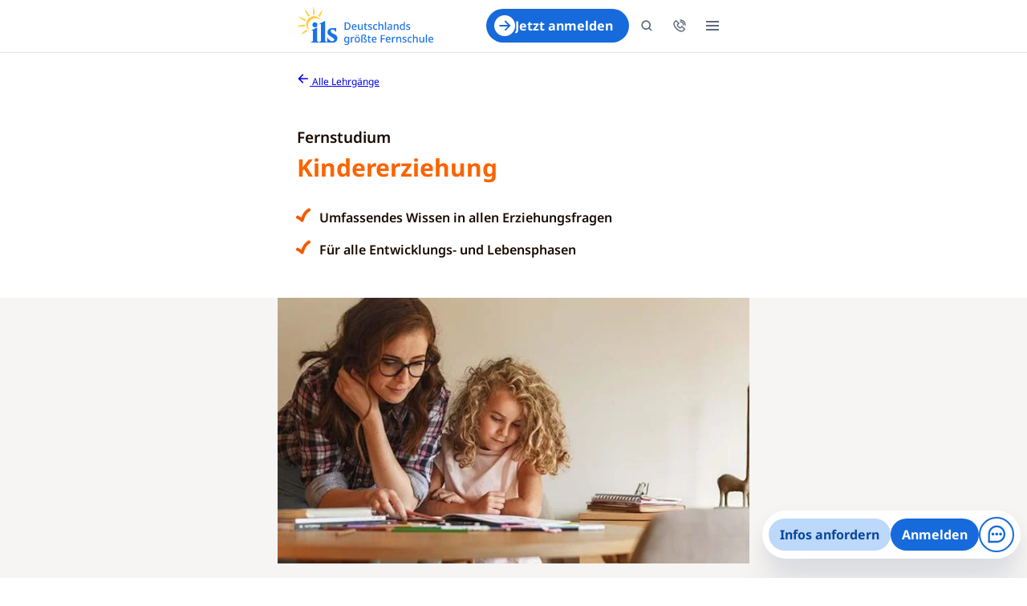

--- FILE ---
content_type: text/html; charset=utf-8
request_url: https://www.ils.de/fernkurse/kindererziehung/?o=00000_00000_A461A
body_size: 68694
content:
<!DOCTYPE html>
<html lang="de-DE">
<head>
            <meta name="DC.title" content="Fernstudium beim ILS - Deutschlands größter Fernschule">
            <meta name="geo.region" content="DE-HH">
            <meta name="geo.placename" content="Doberaner Weg, 22143 Hamburg, Deutschland">
            <meta name="geo.position" content="53.603405;10.151153">
            <meta name="ICBM" content="53.603405, 10.151153">
            <meta name="city" content="Hamburg">
            <meta name="country" content="Germany">
            <meta name="state" content="Hamburg">
            <meta name="zipcode" content="22143">
            <link rel="icon" type="image/png" href="/favicon-96x96.png" sizes="96x96" />
            <link rel="icon" type="image/svg+xml" href="/favicon.svg" />
            <link rel="shortcut icon" href="/favicon.ico" />
            <link rel="apple-touch-icon" sizes="180x180" href="/apple-touch-icon.png" />
            <meta name="apple-mobile-web-app-title" content="ils" />
            <link rel="manifest" href="/site.webmanifest" />
            <link rel="preconnect" href="https://web.cmp.usercentrics.eu">
            <link rel="preconnect" href="https://app.usercentrics.eu">
            <link rel="preconnect" href="https://v1.api.service.cmp.usercentrics.eu">
            <!-- gipNuwommep0 -->
    <meta charset="utf-8">

<!-- 
	SkyGate ILS Setup

	This website is powered by TYPO3 - inspiring people to share!
	TYPO3 is a free open source Content Management Framework initially created by Kasper Skaarhoj and licensed under GNU/GPL.
	TYPO3 is copyright 1998-2025 of Kasper Skaarhoj. Extensions are copyright of their respective owners.
	Information and contribution at https://typo3.org/
-->

<link rel="icon" href="/_assets/b4b33210ed9b8e114b6259430c375c2f/Icons/favicon.ico" type="image/vnd.microsoft.icon">
<title>Kindererziehung - ILS Fernlehrgang - Erziehen und fördern lernen</title>
<meta http-equiv="x-ua-compatible" content="IE=edge">
<meta name="generator" content="TYPO3 CMS">
<meta name="viewport" content="width=device-width, initial-scale=1">
<meta name="robots" content="index,follow">
<meta name="description" content="Umfassendes Wissen zu Erziehungsfragen in allen Entwicklungsphasen von Kindern. Optimal für Eltern, Pflegeeltern, Großeltern, Tagesmütter und Erzieher.">
<meta property="og:image" content="https://www.ils.de/fileadmin/bilder/B%C3%BChne-Kurse/145-Kindererziehung.jpg">
<meta property="og:image:url" content="https://www.ils.de/fileadmin/bilder/B%C3%BChne-Kurse/145-Kindererziehung.jpg">
<meta property="og:image:width" content="900">
<meta property="og:image:height" content="375">
<meta property="og:title" content="Kindererziehung - ILS Fernlehrgang - Erziehen und fördern lernen">
<meta property="og:description" content="Umfassendes Wissen zu Erziehungsfragen in allen Entwicklungsphasen von Kindern. Optimal für Eltern, Pflegeeltern, Großeltern, Tagesmütter und Erzieher.">
<meta name="twitter:title" content="Kindererziehung - ILS Fernlehrgang - Erziehen und fördern lernen">
<meta name="twitter:card" content="summary">
<meta name="twitter:description" content="Umfassendes Wissen zu Erziehungsfragen in allen Entwicklungsphasen von Kindern. Optimal für Eltern, Pflegeeltern, Großeltern, Tagesmütter und Erzieher.">
<meta name="apple-mobile-web-app-capable" content="no">

<link href="/_assets/vite/assets/critical-CEUAa8gS.css" rel="stylesheet" >
<link rel="stylesheet" href="/typo3temp/assets/css/f5c81c8b73a532d54e1471eb29c93227.css?1763653331" media="all">
<link rel="stylesheet" href="/_assets/d62557c271d06262fbb7ce0981266e2f/Css/auto-complete.css?1765793162" media="all">
<link href="/_assets/vite/assets/seminars-196k1nAr.css" rel="stylesheet" >






<link rel="canonical" href="https://www.ils.de/fernkurse/kindererziehung/">

</head>
<body>








    


    
            <script id="usercentrics-cmp" src="https://web.cmp.usercentrics.eu/ui/loader.js" data-settings-id="IBSyQJxmV" async></script>
        

    <script type="text/javascript">
        // create dataLayer
        window.dataLayer = window.dataLayer || [];
        function gtag() {
            dataLayer.push(arguments);
        }

        gtag("consent", "default", {
            ad_user_data: "denied",
            ad_personalization: "denied",
            ad_storage: "denied",
            analytics_storage: "denied",
            wait_for_update: 2000 // milliseconds to wait for update
        });

        gtag("set", "ads_data_redaction", true);
    </script>

    
        <script type="text/javascript">
          // Google Tag Manager
          (function(w, d, s, l, i) {
            w[l] = w[l] || [];
            w[l].push({
              'gtm.start': new Date().getTime(),
              event: 'gtm.js'
            });
            var f = d.getElementsByTagName(s)[0],
                j = d.createElement(s),
                dl = l != 'dataLayer' ? '&l=' + l : '';
            j.async = true;
            j.src =
                'https://www.ils.de/trk/gtm.js?id=' + i + dl;
            f.parentNode.insertBefore(j, f);
          })(window, document, 'script', 'dataLayer', 'GTM-TJ6C2B');
        </script>
    


    <header class="header" id="header">
        <div class="container container--large">
    <div class="header__inner">
        <div class="header__logo">
            <div class="logo">
                <a class="logo__link" aria-label="Zur ILS Homepage" href="/">
                    <svg viewBox="0 0 274 77" role="presentation" fill="none" xmlns="http://www.w3.org/2000/svg"><path d="M32.024 19.648c-6.455 1.153-10.712 4.895-12.743 11.365-2.323 7.401 1.837 14.905 6.064 18.94-2.247-3.804-4.25-9.95-2.16-15.77 1.887-5.253 4.825-8.249 9.956-9.983 6.045-2.043 12.509.673 15.881 3.816-3.218-5.46-9.769-9.659-16.998-8.368ZM8.047 55.916l.161.208c4.852-1.792 8.74-3.943 12.87-6.978-.803-.967-1.345-1.662-1.966-2.784-4.435 2.928-7.813 5.962-11.065 9.554Zm8.388-15.786a21.123 21.123 0 0 1-.451-3.505c-5.807.16-10.97 1.033-15.982 2.394l.048.266c5.615 1.038 10.818 1.261 16.385.845Zm2.006-13.566c-5.41-2.925-10.599-5.322-15.879-6.802l-.088.251c4.636 3.85 9.229 7.103 14.547 9.684.413-1.278.835-2.15 1.42-3.133Zm7.436-7.668A84.164 84.164 0 0 0 15.232 4.548l-.2.169c2.052 5.785 4.697 10.983 7.96 16.042 1.023-.863 1.795-1.284 2.885-1.863Zm10.046-2.015c-.15-5.977-1.003-11.496-2.306-16.698l-.247.004c-1.005 5.739-1.195 10.982-.802 16.722 1.134-.123 2.217-.11 3.355-.028Zm16.022-10.04-.233-.113c-3.605 3.819-6.213 7.599-8.644 12.206 1.017.487 1.88 1.063 2.796 1.857 2.751-4.651 4.673-9.241 6.08-13.95Z" fill="#FFCD42"/><path fill-rule="evenodd" clip-rule="evenodd" d="M40.528 39.5c-.976 1.473-2.494 2.409-4.282 2.409-1.78 0-3.303-.837-4.283-2.41-.988-1.5-.987-3.816.003-5.312 1.245-1.938 3.391-2.868 5.623-2.218 1.151.367 2.225 1.11 2.94 2.224.9 1.494.899 3.812 0 5.307ZM77.15 56.559c1.104.648 2.057 1.423 2.91 2.47h.002c1.844 2.737 1.92 6.321-.035 9.358-1.606 2.49-3.943 3.74-6.451 3.74h-45.7l-.001-.063 4.227-2.845V48.234l-2.3.468-.304-1.263 11.323-5.477v27.17c2.38 1.688 3.613 2.59 3.613 2.59l3.712-2.508V35.233l-2.28.49-.361-1.283 11.407-5.565v40.278l4.004 2.886h.094V62.16h.61l.066.126c1.877 3.446 4.765 7.168 8.963 7.168 1.638 0 3.455-.27 3.988-1.876.355-1.068.27-2.015-.28-2.84-1.463-1.646-3.266-2.804-5.102-3.902-.23-.138-.462-.275-.693-.412-.694-.41-1.386-.82-2.064-1.255-.907-.58-1.79-1.205-2.614-1.934-1.757-1.552-2.564-3.396-2.493-5.899.077-2.724 1.23-4.425 3.268-6.067 2.026-1.632 3.864-1.801 6.286-1.801h8.03v7.454h-.674l-.069-.114c-1.686-2.803-4.343-5.177-7.697-4.667-.887.084-1.775.478-2.296 1.39-.57.998-.406 2.019.091 3.04 1.039 2.137 3.059 3.154 5.32 4.216l.13.061c1.099.517 2.317 1.09 3.37 1.71Zm88.927-21.342c0 .346-.014.693-.041 1.039-.028.346-.055.63-.083.852h.145a3.22 3.22 0 0 1 .87-.956c.359-.25.753-.436 1.181-.56a4.952 4.952 0 0 1 1.347-.188c.885 0 1.624.145 2.218.436.608.277 1.063.72 1.367 1.33.318.596.477 1.371.477 2.327v7.291h-2.176v-6.98c0-.872-.186-1.523-.559-1.953-.36-.443-.94-.664-1.741-.664-.76 0-1.361.152-1.803.457-.428.304-.739.755-.932 1.35-.18.582-.27 1.302-.27 2.16v5.63h-2.196V31h2.196v4.217Zm-59.141 8.185c.622-1.122.933-2.514.933-4.175 0-1.593-.304-2.923-.912-3.99a5.945 5.945 0 0 0-2.57-2.45c-1.105-.554-2.41-.831-3.916-.831h-4.58v14.832h4.145c1.644 0 3.046-.283 4.206-.851a5.98 5.98 0 0 0 2.694-2.535Zm-2.01-7.188c.401.804.601 1.828.601 3.075 0 1.856-.47 3.255-1.409 4.196-.926.942-2.321 1.413-4.186 1.413h-1.803V33.846h2.197c1.105 0 2.044.194 2.818.582a3.852 3.852 0 0 1 1.782 1.786Zm12.835-.207c-.704-.416-1.547-.624-2.528-.624-1.008 0-1.892.236-2.652.707-.746.457-1.333 1.121-1.762 1.994-.414.872-.621 1.939-.621 3.2 0 1.246.228 2.298.684 3.157a4.627 4.627 0 0 0 1.948 1.911c.828.43 1.782.644 2.859.644.788 0 1.465-.062 2.031-.187a8.426 8.426 0 0 0 1.699-.56V44.42c-.594.263-1.174.464-1.74.603a8.731 8.731 0 0 1-1.907.186c-1.036 0-1.844-.304-2.424-.914-.567-.609-.864-1.488-.891-2.638h7.501v-1.205c0-1.038-.193-1.939-.58-2.7a3.955 3.955 0 0 0-1.617-1.745Zm-4.434 1.849c.483-.513 1.119-.77 1.906-.77.581 0 1.057.126 1.43.375.373.25.649.595.829 1.038.18.444.269.956.269 1.538h-5.263c.083-.942.359-1.67.829-2.181Zm18.987-2.265v11.197h-1.761l-.311-1.475h-.104a3.012 3.012 0 0 1-.912.956c-.373.25-.78.43-1.222.54a5.018 5.018 0 0 1-1.368.187c-.87 0-1.609-.138-2.217-.415a3.03 3.03 0 0 1-1.368-1.33c-.304-.61-.456-1.385-.456-2.327v-7.333h2.218v7.001c0 .873.179 1.523.538 1.953.373.43.947.644 1.72.644.774 0 1.382-.153 1.824-.457.442-.305.753-.748.932-1.33.194-.595.291-1.309.291-2.14v-5.67h2.196Zm8.349 9.535a4.964 4.964 0 0 1-.891.084c-.484 0-.878-.146-1.181-.437-.291-.29-.436-.74-.436-1.35v-6.15h3.192v-1.682h-3.192v-2.514h-1.347l-.766 2.369-1.637.83v.998h1.554v6.19c0 .915.152 1.628.456 2.14.304.513.704.873 1.202 1.08.511.208 1.07.312 1.678.312.401 0 .801-.041 1.202-.125.401-.069.718-.159.953-.27V44.94a6.66 6.66 0 0 1-.787.187Zm10.44-1.495c0 .734-.18 1.35-.539 1.849-.359.498-.877.88-1.554 1.142-.677.25-1.492.374-2.445.374-.788 0-1.465-.062-2.031-.187a6.617 6.617 0 0 1-1.533-.498v-1.932c.497.235 1.07.45 1.72.644.649.18 1.284.27 1.906.27.829 0 1.423-.132 1.782-.395.373-.263.56-.616.56-1.06 0-.249-.069-.47-.208-.664-.138-.208-.4-.416-.787-.623-.373-.222-.926-.471-1.658-.748a17.495 17.495 0 0 1-1.803-.852c-.497-.291-.877-.63-1.139-1.018-.263-.402-.394-.914-.394-1.537 0-.97.387-1.71 1.16-2.223.788-.526 1.824-.79 3.109-.79.677 0 1.312.07 1.906.208a7.971 7.971 0 0 1 1.762.582l-.726 1.682a6.139 6.139 0 0 0-.994-.373c-.332-.111-.67-.201-1.016-.27a5.049 5.049 0 0 0-1.036-.104c-.663 0-1.167.104-1.513.311-.345.208-.518.499-.518.873 0 .263.076.491.228.685.166.194.449.388.85.582.4.194.946.43 1.637.706.691.263 1.278.533 1.761.81.498.277.871.617 1.119 1.018.263.402.394.914.394 1.538Zm4.422 2.763c.773.401 1.671.602 2.694.602.676 0 1.25-.055 1.72-.166.469-.11.904-.284 1.305-.52V44.4a6.99 6.99 0 0 1-1.326.54c-.47.138-1.016.207-1.637.207-.65 0-1.195-.145-1.637-.436-.429-.305-.753-.748-.974-1.33-.221-.581-.332-1.294-.332-2.14 0-.886.104-1.62.311-2.201.221-.596.553-1.04.995-1.33.456-.305 1.029-.457 1.72-.457.386 0 .794.055 1.222.166.442.111.857.243 1.244.395l.663-1.787c-.359-.166-.815-.311-1.368-.436a6.976 6.976 0 0 0-1.741-.208c-1.022 0-1.934.208-2.735.624-.787.401-1.416 1.031-1.886 1.89-.456.859-.684 1.98-.684 3.366 0 1.315.215 2.402.643 3.261.428.845 1.029 1.468 1.803 1.87Zm21.408.394h2.197V31h-2.197v15.788Zm9.977-11.405c1.409 0 2.459.312 3.15.935.691.61 1.036 1.572 1.036 2.888v7.582h-1.554l-.435-1.558h-.083a5.635 5.635 0 0 1-.995.998 3.267 3.267 0 0 1-1.16.581c-.428.125-.953.187-1.575.187a4.459 4.459 0 0 1-1.803-.353 2.868 2.868 0 0 1-1.243-1.122c-.304-.512-.456-1.15-.456-1.911 0-1.136.428-2.001 1.285-2.597.87-.595 2.189-.92 3.958-.976l1.906-.063v-.623c0-.83-.186-1.412-.559-1.745-.373-.332-.898-.498-1.575-.498-.58 0-1.133.083-1.658.249-.525.166-1.022.367-1.492.602l-.705-1.6a8.59 8.59 0 0 1 1.803-.685 7.937 7.937 0 0 1 2.155-.29Zm.518 6.066c-1.271.056-2.155.27-2.652.644-.484.36-.725.873-.725 1.538 0 .581.172 1.004.518 1.267.359.263.808.395 1.347.395.87 0 1.588-.243 2.155-.727.566-.485.849-1.212.849-2.182v-.976l-1.492.041Zm15.692-5.09c-.691-.65-1.686-.976-2.984-.976-.47 0-.926.063-1.368.187a3.99 3.99 0 0 0-1.202.561c-.359.25-.663.568-.912.956h-.124l-.311-1.496h-1.74v11.197h2.196v-5.65c0-1.274.214-2.25.643-2.93.442-.678 1.229-1.017 2.362-1.017.801 0 1.381.221 1.741.664.373.43.559 1.08.559 1.953v6.98h2.176v-7.291c0-1.44-.345-2.486-1.036-3.137Zm8.245 10.637c-1.34 0-2.425-.485-3.254-1.454-.815-.97-1.222-2.41-1.222-4.321 0-1.925.414-3.38 1.243-4.363.829-.983 1.92-1.475 3.274-1.475.567 0 1.057.076 1.472.229.428.138.794.332 1.098.581.318.25.587.527.808.832h.124a34.89 34.89 0 0 1-.103-.831 9.02 9.02 0 0 1-.062-.998V31h2.196v15.788h-1.72l-.373-1.495h-.103a3.9 3.9 0 0 1-.788.872c-.304.25-.67.45-1.098.603-.428.152-.926.228-1.492.228Zm.518-1.807c1.078 0 1.837-.298 2.279-.894.443-.609.664-1.516.664-2.72v-.333c0-1.316-.215-2.32-.643-3.013-.414-.692-1.188-1.038-2.321-1.038-.898 0-1.575.367-2.031 1.1-.455.72-.683 1.711-.683 2.972 0 1.26.228 2.23.683 2.908.456.678 1.14 1.018 2.052 1.018Zm15.378.29c.36-.498.539-1.114.539-1.848 0-.623-.131-1.136-.394-1.538-.248-.401-.621-.74-1.119-1.018a12.536 12.536 0 0 0-1.761-.81 27.032 27.032 0 0 1-1.637-.706c-.401-.194-.684-.388-.85-.582a1.078 1.078 0 0 1-.228-.685c0-.374.173-.665.518-.873.346-.207.85-.311 1.513-.311.359 0 .705.034 1.036.104.346.069.684.159 1.016.27.345.096.677.221.994.373l.726-1.682a7.971 7.971 0 0 0-1.762-.582 8.376 8.376 0 0 0-1.906-.208c-1.285 0-2.321.264-3.109.79-.773.512-1.16 1.253-1.16 2.223 0 .623.131 1.135.394 1.537.262.388.642.727 1.139 1.018.498.277 1.099.56 1.803.852.733.277 1.285.526 1.658.748.387.207.649.415.788.623.138.194.207.415.207.665 0 .443-.187.796-.56 1.059-.359.263-.953.395-1.782.395-.622 0-1.257-.09-1.906-.27a12.137 12.137 0 0 1-1.72-.644v1.932c.469.221.981.387 1.533.498.567.125 1.244.187 2.031.187.953 0 1.768-.125 2.445-.374.677-.263 1.195-.644 1.554-1.142ZM99.497 60.61c.718 0 1.367.139 1.948.416.58.277 1.07.699 1.471 1.267h.104l.248-1.475h1.782V72.16c0 1.052-.186 1.939-.559 2.659-.373.72-.946 1.26-1.72 1.62-.76.374-1.72.561-2.88.561-.802 0-1.54-.055-2.218-.166a8.368 8.368 0 0 1-1.865-.52v-1.931c.4.193.822.353 1.264.477a7.47 7.47 0 0 0 1.41.291c.497.07 1.008.104 1.533.104.912 0 1.616-.263 2.114-.79.497-.512.746-1.239.746-2.18v-.375c0-.18.006-.415.02-.706.014-.305.028-.526.042-.665h-.083c-.387.582-.864 1.011-1.43 1.288-.553.263-1.195.395-1.927.395-1.41 0-2.515-.506-3.316-1.517C95.394 69.681 95 68.261 95 66.447c0-1.219.18-2.258.539-3.116.359-.873.87-1.545 1.533-2.016.677-.47 1.485-.706 2.425-.706Zm.456 1.828c-.58 0-1.071.16-1.472.478-.4.305-.704.755-.911 1.35-.208.596-.311 1.33-.311 2.203 0 1.301.228 2.292.684 2.97.47.679 1.153 1.018 2.051 1.018.525 0 .967-.07 1.326-.208.373-.138.677-.353.912-.644.249-.29.428-.657.539-1.1.124-.458.186-1.005.186-1.642v-.415c0-.956-.11-1.725-.331-2.306-.207-.596-.532-1.025-.974-1.288-.442-.277-1.009-.416-1.7-.416Zm14.694-1.786a5.524 5.524 0 0 0-.642-.042c-.511 0-.981.104-1.409.312a3.822 3.822 0 0 0-1.14.79c-.332.332-.615.699-.85 1.1h-.082l-.291-1.994h-1.74v11.197h2.196v-5.9c0-.554.083-1.045.249-1.475.18-.429.421-.79.725-1.08a3.066 3.066 0 0 1 1.016-.685 3.01 3.01 0 0 1 1.202-.25c.179 0 .373.014.58.042.207.028.387.062.539.104l.228-2.057a4.992 4.992 0 0 0-.581-.062Zm12.087 5.754c0 .928-.124 1.752-.373 2.472s-.601 1.33-1.057 1.828a4.502 4.502 0 0 1-1.658 1.143c-.649.25-1.381.374-2.196.374a5.622 5.622 0 0 1-2.072-.374 4.745 4.745 0 0 1-1.658-1.143c-.456-.498-.815-1.108-1.078-1.828-.262-.72-.393-1.55-.393-2.493 0-1.232.207-2.278.621-3.136.429-.86 1.036-1.51 1.824-1.953.801-.457 1.74-.686 2.818-.686 1.022 0 1.92.229 2.694.686.787.443 1.402 1.094 1.844 1.953.456.858.684 1.91.684 3.157Zm-8.227 0c0 .831.104 1.551.311 2.16.207.596.532 1.053.974 1.372.442.318 1.009.478 1.699.478.691 0 1.257-.16 1.7-.478.442-.319.766-.776.974-1.371.207-.61.31-1.33.31-2.16 0-.86-.11-1.58-.331-2.161-.207-.582-.532-1.025-.974-1.33-.428-.318-.995-.478-1.699-.478-1.037 0-1.789.346-2.259 1.039-.47.692-.705 1.669-.705 2.93Zm-.103-8.559c0-.401.11-.685.331-.851.221-.18.477-.27.767-.27.304 0 .566.09.787.27.221.166.332.443.332.83 0 .388-.111.679-.332.873-.221.18-.483.27-.787.27-.29 0-.546-.09-.767-.27-.221-.194-.331-.478-.331-.852Zm3.958 0c0-.401.103-.685.311-.851.221-.18.483-.27.787-.27.29 0 .546.09.767.27.221.166.331.443.331.83 0 .388-.11.679-.331.873a1.18 1.18 0 0 1-.767.27c-.304 0-.566-.09-.787-.27-.208-.194-.311-.478-.311-.852Zm16.502 2.68c.194-.36.291-.782.291-1.267 0-.693-.201-1.267-.601-1.724-.401-.471-.96-.824-1.679-1.06-.718-.235-1.547-.353-2.487-.353-.925 0-1.754.132-2.486.395-.732.263-1.313.685-1.741 1.267-.428.568-.642 1.322-.642 2.264v11.966h2.196V60.09c0-.568.118-1.004.353-1.309.248-.319.573-.54.973-.665a4.23 4.23 0 0 1 1.347-.208c.733 0 1.334.132 1.803.395.484.263.726.658.726 1.184 0 .374-.097.686-.291.935-.179.25-.414.485-.704.707-.276.221-.56.443-.85.664a3.202 3.202 0 0 0-.704.79c-.18.304-.27.671-.27 1.1 0 .36.069.693.208.998.138.305.373.602.704.893.332.291.781.617 1.347.977.511.318.905.595 1.181.83.29.236.491.471.601.707.111.235.166.505.166.81 0 .513-.166.914-.497 1.205-.318.277-.822.416-1.513.416a4.96 4.96 0 0 1-1.078-.125 5.824 5.824 0 0 1-1.015-.333 7.686 7.686 0 0 1-.829-.415v1.89c.373.222.808.388 1.306.499.497.125 1.07.187 1.72.187.842 0 1.568-.118 2.175-.353.608-.25 1.078-.623 1.409-1.122.346-.513.519-1.163.519-1.953 0-.554-.097-1.025-.291-1.412a3.814 3.814 0 0 0-.808-1.102 7.73 7.73 0 0 0-1.243-.955 90.991 90.991 0 0 1-1.181-.81c-.277-.208-.47-.388-.58-.54a.911.911 0 0 1-.146-.499c0-.222.097-.43.291-.623.193-.208.435-.423.725-.644.29-.222.58-.464.87-.727.29-.277.532-.596.725-.956Zm8.254 9.91c.29 0 .587-.028.891-.084a6.66 6.66 0 0 0 .787-.187v1.662c-.235.111-.552.201-.953.27a5.904 5.904 0 0 1-1.202.125 4.412 4.412 0 0 1-1.678-.312c-.498-.207-.898-.567-1.202-1.08-.304-.512-.456-1.226-.456-2.14V62.5h-1.554v-.998l1.637-.83.766-2.369h1.347v2.514h3.192V62.5h-3.192v6.149c0 .61.145 1.06.435 1.35.304.29.698.436 1.182.436Zm10.834-9.204c-.705-.415-1.548-.623-2.529-.623-1.008 0-1.892.236-2.652.706-.746.458-1.333 1.122-1.761 1.995-.415.872-.622 1.939-.622 3.199 0 1.246.228 2.299.684 3.158a4.627 4.627 0 0 0 1.948 1.91c.829.43 1.782.645 2.859.645.788 0 1.465-.062 2.031-.187a8.42 8.42 0 0 0 1.699-.56v-1.83c-.594.264-1.174.465-1.74.603a8.724 8.724 0 0 1-1.907.187c-1.036 0-1.844-.304-2.424-.914-.567-.61-.864-1.489-.891-2.638h7.501v-1.205c0-1.039-.193-1.939-.58-2.7a3.958 3.958 0 0 0-1.616-1.746Zm-4.435 1.85c.484-.513 1.119-.77 1.906-.77.581 0 1.057.125 1.43.375.373.249.65.595.829 1.038.18.443.27.956.27 1.538h-5.264c.083-.942.359-1.67.829-2.182Zm17.221 8.932h-2.217V57.181h8.33v1.912h-6.113v4.84h5.719v1.911h-5.719v6.17Zm15.403-10.782c-.704-.415-1.547-.623-2.528-.623-1.008 0-1.892.236-2.652.706-.746.458-1.333 1.122-1.762 1.995-.414.872-.621 1.939-.621 3.199 0 1.246.228 2.299.684 3.158a4.63 4.63 0 0 0 1.947 1.91c.829.43 1.783.645 2.86.645.788 0 1.465-.062 2.031-.187a8.42 8.42 0 0 0 1.699-.56v-1.83c-.594.264-1.174.465-1.741.603a8.715 8.715 0 0 1-1.906.187c-1.036 0-1.844-.304-2.425-.914-.566-.61-.863-1.489-.891-2.638h7.502v-1.205c0-1.039-.193-1.939-.58-2.7a3.955 3.955 0 0 0-1.617-1.746Zm-4.434 1.85c.483-.513 1.119-.77 1.906-.77.58 0 1.057.125 1.43.375.373.249.649.595.829 1.038.18.443.269.956.269 1.538h-5.263c.083-.942.359-1.67.829-2.182Zm14.884-2.473c.193 0 .408.014.642.042.235.014.429.034.581.062l-.228 2.057a4.159 4.159 0 0 0-.539-.104 4.396 4.396 0 0 0-.58-.042c-.415 0-.815.083-1.202.25-.373.152-.712.38-1.016.685-.304.29-.545.651-.725 1.08-.166.43-.249.921-.249 1.475v5.9h-2.196V60.817h1.74l.291 1.994h.082c.235-.401.519-.768.85-1.1a3.835 3.835 0 0 1 1.14-.79 3.184 3.184 0 0 1 1.409-.312Zm11.932.977c-.691-.651-1.685-.977-2.984-.977-.47 0-.926.063-1.368.187a4 4 0 0 0-1.202.561c-.359.25-.663.568-.911.956h-.125l-.311-1.496h-1.74v11.197h2.196v-5.65c0-1.275.214-2.25.643-2.93.442-.678 1.229-1.017 2.362-1.017.801 0 1.382.221 1.741.664.373.43.559 1.08.559 1.953v6.98h2.176v-7.291c0-1.44-.345-2.486-1.036-3.137Zm11.83 7.27c0 .735-.18 1.35-.539 1.85-.359.498-.877.879-1.554 1.142-.677.25-1.492.374-2.445.374-.788 0-1.465-.062-2.031-.187a6.617 6.617 0 0 1-1.533-.499v-1.932c.497.236 1.07.45 1.72.644.649.18 1.284.27 1.906.27.829 0 1.423-.131 1.782-.394.373-.263.56-.617.56-1.06 0-.249-.069-.47-.208-.664-.138-.208-.4-.416-.787-.624-.373-.221-.926-.47-1.658-.748a17.495 17.495 0 0 1-1.803-.851c-.497-.291-.877-.63-1.139-1.018-.263-.402-.394-.914-.394-1.538 0-.969.387-1.71 1.16-2.222.788-.527 1.824-.79 3.109-.79.677 0 1.312.07 1.906.208a7.971 7.971 0 0 1 1.762.582l-.726 1.682a6.094 6.094 0 0 0-.994-.374 8.42 8.42 0 0 0-1.016-.27 5.049 5.049 0 0 0-1.036-.104c-.663 0-1.167.104-1.513.312-.345.208-.518.499-.518.873 0 .263.076.491.228.685.166.194.449.388.85.582.4.194.946.43 1.637.706.691.263 1.278.533 1.761.81.498.277.871.617 1.119 1.018.263.402.394.914.394 1.537Zm4.422 2.764c.773.401 1.671.602 2.694.602.677 0 1.25-.055 1.72-.166a4.69 4.69 0 0 0 1.305-.52v-1.91a6.984 6.984 0 0 1-1.326.54c-.47.138-1.016.207-1.637.207-.649 0-1.195-.145-1.637-.436-.429-.305-.753-.748-.974-1.33-.221-.581-.332-1.295-.332-2.14 0-.886.104-1.62.311-2.202.221-.595.553-1.038.995-1.33.456-.304 1.029-.456 1.72-.456.387 0 .794.055 1.222.166.442.11.857.242 1.244.395l.663-1.787c-.359-.166-.815-.312-1.368-.436a6.976 6.976 0 0 0-1.741-.208c-1.022 0-1.934.208-2.735.623-.787.402-1.416 1.032-1.886 1.89-.456.86-.684 1.981-.684 3.366 0 1.316.215 2.403.643 3.262.428.845 1.029 1.468 1.803 1.87Zm10.552-11.177c0 .346-.014.692-.041 1.039-.028.346-.055.63-.083.851h.145a3.22 3.22 0 0 1 .87-.955c.36-.25.753-.437 1.182-.561a4.94 4.94 0 0 1 1.346-.187c.885 0 1.624.145 2.218.436.608.277 1.064.72 1.367 1.33.318.595.477 1.37.477 2.326v7.292h-2.176v-6.98c0-.873-.186-1.523-.559-1.953-.359-.443-.94-.665-1.741-.665-.76 0-1.361.153-1.803.458-.428.304-.739.754-.932 1.35-.18.581-.27 1.302-.27 2.16v5.63h-2.196V56.226h2.196v4.217Zm20.472 11.571V60.817h-2.197v5.671c0 .831-.097 1.544-.29 2.14-.18.582-.491 1.025-.933 1.33-.442.304-1.05.457-1.823.457-.774 0-1.347-.215-1.72-.644-.359-.43-.539-1.08-.539-1.953v-7.001h-2.217v7.333c0 .942.152 1.718.456 2.327a3.023 3.023 0 0 0 1.367 1.33c.608.276 1.347.415 2.218.415.469 0 .925-.062 1.367-.187.442-.11.85-.29 1.223-.54.373-.25.677-.568.912-.956h.103l.311 1.475h1.762Zm5.634 0h-2.197V56.226h2.197v15.788Zm10.37-10.782c-.704-.415-1.547-.623-2.528-.623-1.008 0-1.892.236-2.652.706-.746.458-1.333 1.122-1.762 1.995-.414.872-.621 1.939-.621 3.199 0 1.246.228 2.299.684 3.158a4.63 4.63 0 0 0 1.947 1.91c.829.43 1.783.645 2.86.645.788 0 1.465-.062 2.031-.187a8.42 8.42 0 0 0 1.699-.56v-1.83c-.594.264-1.174.465-1.74.603a8.73 8.73 0 0 1-1.907.187c-1.036 0-1.844-.304-2.424-.914-.567-.61-.864-1.489-.892-2.638H274v-1.205c0-1.039-.193-1.939-.58-2.7a3.955 3.955 0 0 0-1.617-1.746Zm-4.434 1.85c.483-.513 1.119-.77 1.906-.77.581 0 1.057.125 1.43.375.373.249.649.595.829 1.038.18.443.269.956.269 1.538h-5.263c.083-.942.359-1.67.829-2.182Z" fill="#1A73E8"/></svg>
                </a>
            </div>
        </div>
        <div class="header__navigations">
            <nav class="meta-menu">
                <div class="meta-menu__mobile-login"></div>
                <div class="meta-menu__buttons">
                    <ul class="meta-menu__list">
                        <li class="meta-menu__list-item">
                            <a class="btn btn--meta-menu btn--meta-menu-current" title="Für Privatkunden" href="/">
                                <span class="btn__label">Für Privatkunden</span>
                            </a>
                        </li>
                        <li class="meta-menu__list-item">
                            <a class="btn btn--meta-menu " title="Für Unternehmen" href="/firmenkunden/">
                                <span class="btn__label">Für Unternehmen</span>
                            </a>
                        </li>
                        <li class="meta-menu__list-item">
                            <a target="_blank" class="btn btn--meta-menu btn--with-icon btn--icon-after" aria-label="Zum Login Online-Studienzentrum wechseln" href="https://www.onlinestudienzentrum.de/" rel="noreferrer">
                                <span class="icon icon--sm">
                                    <svg role="presentation" width="24" height="24" viewBox="0 0 24 24" fill="none" xmlns="http://www.w3.org/2000/svg">
                                        <path fill-rule="evenodd" clip-rule="evenodd" d="M8.72215 11.1573C9.5444 11.7068 10.5111 12 11.5 12C12.8257 11.9987 14.0967 11.4715 15.0341 10.5341C15.9715 9.59668 16.4987 8.32568 16.5 7C16.5 6.0111 16.2068 5.0444 15.6573 4.22215C15.1079 3.39991 14.3271 2.75904 13.4134 2.3806C12.4998 2.00217 11.4945 1.90315 10.5246 2.09608C9.55465 2.289 8.66373 2.76521 7.96447 3.46447C7.26521 4.16373 6.789 5.05465 6.59608 6.02455C6.40315 6.99446 6.50217 7.99979 6.8806 8.91342C7.25904 9.82705 7.89991 10.6079 8.72215 11.1573ZM10.1111 4.92133C10.5222 4.64662 11.0055 4.5 11.5 4.5C12.163 4.5 12.7989 4.76339 13.2678 5.23224C13.7366 5.70108 14 6.33696 14 7C14 7.49446 13.8534 7.97781 13.5787 8.38893C13.304 8.80005 12.9135 9.12048 12.4567 9.3097C11.9999 9.49892 11.4972 9.54843 11.0123 9.45197C10.5273 9.3555 10.0819 9.1174 9.73223 8.76777C9.3826 8.41814 9.1445 7.97268 9.04804 7.48773C8.95158 7.00278 9.00108 6.50011 9.1903 6.04329C9.37952 5.58648 9.69995 5.19603 10.1111 4.92133Z" fill="currentColor"></path>
                                        <path d="M16.5 22H19V17.8333C18.9987 16.7287 18.5593 15.6696 17.7782 14.8885C16.997 14.1074 15.938 13.668 14.8333 13.6667H8.16667C7.062 13.668 6.00296 14.1074 5.22185 14.8885C4.44073 15.6696 4.00132 16.7287 4 17.8333V22H6.5V17.8333C6.5 17.3913 6.67559 16.9674 6.98816 16.6548C7.30072 16.3423 7.72464 16.1667 8.16667 16.1667H14.8333C15.2754 16.1667 15.6993 16.3423 16.0118 16.6548C16.3244 16.9674 16.5 17.3913 16.5 17.8333V22Z" fill="currentColor"></path>
                                    </svg>
                                </span>
                                <span class="btn__label">Login</span>
                            </a>
                        </li>
                        <li class="meta-menu__list-item">
                            <a class="btn btn--meta-menu-underline btn--meta-menu btn--with-icon btn--icon-after" href="tel:08001234477"  aria-label="Jetzt für eine persönliche Beratung anrufen">
                                <span class="icon icon--sm">
                                    <svg width="18" height="18" role="presentation" viewBox="0 0 18 18" fill="none" xmlns="http://www.w3.org/2000/svg">
                                        <path fill-rule="evenodd" clip-rule="evenodd" d="M8.95822 6.15674L7.18063 7.95337L7.1799 7.9541C7.05799 8.07678 6.98947 8.24368 6.98947 8.41699C6.98962 8.58945 7.05703 8.75466 7.1777 8.87695L9.12155 10.8208L9.16916 10.864C9.28577 10.9591 9.43294 11.012 9.58444 11.012C9.75707 11.0118 9.92301 10.9428 10.0459 10.8208L10.0473 10.8201L10.0481 10.8193L11.7114 9.17358L11.844 9.04175L11.9758 9.17432L16.2619 13.4612L13.987 15.7361C12.9077 16.8107 11.2494 16.8815 9.64743 16.4106C8.01562 15.9308 6.25017 14.8466 4.70211 13.2986C3.15406 11.7504 2.06984 9.98453 1.59005 8.35254C1.11925 6.75044 1.19073 5.09297 2.26535 4.01367L4.54025 1.73877L8.95822 6.15674ZM3.28195 5.02808C2.7511 5.56231 2.56146 6.56009 2.9692 7.94751C3.36893 9.30701 4.30647 10.8703 5.71798 12.282C7.12988 13.6939 8.69356 14.6325 10.0532 15.0322C11.4411 15.4401 12.4385 15.2489 12.9726 14.7173L14.2295 13.4612L11.8374 11.0684L11.0588 11.8403C10.667 12.2295 10.1369 12.4488 9.58444 12.449C9.03139 12.449 8.49993 12.2296 8.10788 11.8396L6.1611 9.89209C5.77132 9.50008 5.5526 8.9696 5.55246 8.41699C5.55246 7.86423 5.77026 7.33268 6.16037 6.94043L6.93014 6.16113L4.53878 3.76978L3.28195 5.02808Z" fill="currentColor"></path>
                                        <path d="M9.94918 3.43652C11.1727 3.43664 12.3469 3.92272 13.2121 4.78784C14.0773 5.65321 14.5642 6.82766 14.5642 8.05151C14.564 8.44802 14.242 8.76961 13.8457 8.77002C13.4489 8.76998 13.1273 8.44808 13.1272 8.05151C13.1271 7.20888 12.7921 6.39967 12.1963 5.80371C11.6005 5.20807 10.7917 4.87365 9.94918 4.87354C9.55246 4.87342 9.23068 4.55177 9.23068 4.15503C9.23069 3.7583 9.55247 3.43664 9.94918 3.43652Z" fill="currentColor"></path>
                                        <path d="M10.2839 1.32056C11.9492 1.40334 13.5297 2.10177 14.7143 3.28638C15.9778 4.55013 16.6882 6.26444 16.6882 8.05151C16.688 8.44802 16.366 8.76961 15.9697 8.77002C15.5729 8.77001 15.2513 8.4481 15.2512 8.05151C15.2512 6.64556 14.6918 5.29654 13.6977 4.30225C12.7036 3.30826 11.3549 2.74962 9.94918 2.74951C9.55246 2.7494 9.23068 2.42775 9.23068 2.03101C9.23068 1.63426 9.55247 1.31262 9.94918 1.3125L10.2839 1.32056Z" fill="currentColor"></path>
                                    </svg>
                                </span>
                                <span class="btn__label">0800&nbsp;123&nbsp;44&nbsp;77</span>
                            </a>
                        </li>
                    </ul>
                </div>
            </nav>
            
                    <nav class="main-menu" id="ils-main-menu">
                        <div class="main-menu__login-button">
                            
                                    <a class='btn btn--primary btn--with-icon' title='Jetzt online anmelden' href='/fernstudium/onlineanmeldung/?sSeminar=280'>
                    <span class='icon icon--button-circle'>
                        <svg width='24' role='presentation' height='24' viewBox='0 0 24 24' fill='none' xmlns='http://www.w3.org/2000/svg' aria-hidden='true' focusable='false'><path d='M21.946 11.946L13.3005 3.30049L11.5714 5.0296L17.2653 10.7236L3.27644 10.7236L3.27644 13.1685L17.2653 13.1685L11.5714 18.8625L13.3005 20.5916L21.946 11.946Z' fill='currentColor'></path></svg>
                    </span>
                    <span class='btn__label'>Jetzt anmelden</span>
                </a>
                                
                        </div>
                        
                            <div class="main-menu__search-button">
                                <button class="btn js--search-area-trigger btn--reset btn--with-icon btn--icon-only" type="button" title="Suche anzeigen" data-bs-toggle="collapse" aria-expanded="false" data-bs-target="#togglesearchareaMenu" aria-controls="togglesearchareaMenu">
                                    <span class="icon">
                                        <svg width="24" height="24" role="presentation" viewBox="0 0 24 24" fill="none" xmlns="http://www.w3.org/2000/svg">
                                            <path d="M17.7636 15.9993C19.0898 14.227 19.6954 12.0181 19.4584 9.81729C19.2215 7.61647 18.1596 5.5871 16.4866 4.1377C14.8136 2.6883 12.6536 1.92648 10.4415 2.0056C8.22935 2.08471 6.12931 2.99889 4.5641 4.5641C2.99889 6.12931 2.08471 8.22935 2.0056 10.4415C1.92648 12.6536 2.6883 14.8136 4.1377 16.4866C5.5871 18.1596 7.61647 19.2215 9.81729 19.4584C12.0181 19.6954 14.227 19.0898 15.9993 17.7636L20.2357 22L22 20.239L17.7636 15.9993ZM10.786 17.016C9.55387 17.016 8.34937 16.6506 7.32486 15.9661C6.30034 15.2815 5.50183 14.3085 5.0303 13.1702C4.55877 12.0318 4.43539 10.7791 4.67578 9.57064C4.91616 8.36214 5.50951 7.25207 6.38079 6.38079C7.25207 5.50951 8.36214 4.91616 9.57064 4.67578C10.7791 4.43539 12.0318 4.55877 13.1702 5.0303C14.3085 5.50183 15.2815 6.30034 15.9661 7.32486C16.6506 8.34937 17.016 9.55387 17.016 10.786C17.0145 12.4379 16.3576 14.0216 15.1896 15.1896C14.0216 16.3576 12.4379 17.0145 10.786 17.016Z" fill="currentColor"></path>
                                        </svg>
                                    </span>
                                </button>
                            </div>
                        
                        <div class="main-menu__call-button">
                            <a class="btn btn--hide-on-xl btn--reset btn--with-icon btn--icon-only" href="tel:08001234477" aria-label="Jetzt für eine persönliche Beratung anrufen">
                                <span class="icon icon--sm">
                                    <svg width="18" height="18" role="presentation" viewBox="0 0 18 18" fill="none" xmlns="http://www.w3.org/2000/svg">
                                        <path fill-rule="evenodd" clip-rule="evenodd" d="M8.95822 6.15674L7.18063 7.95337L7.1799 7.9541C7.05799 8.07678 6.98947 8.24368 6.98947 8.41699C6.98962 8.58945 7.05703 8.75466 7.1777 8.87695L9.12155 10.8208L9.16916 10.864C9.28577 10.9591 9.43294 11.012 9.58444 11.012C9.75707 11.0118 9.92301 10.9428 10.0459 10.8208L10.0473 10.8201L10.0481 10.8193L11.7114 9.17358L11.844 9.04175L11.9758 9.17432L16.2619 13.4612L13.987 15.7361C12.9077 16.8107 11.2494 16.8815 9.64743 16.4106C8.01562 15.9308 6.25017 14.8466 4.70211 13.2986C3.15406 11.7504 2.06984 9.98453 1.59005 8.35254C1.11925 6.75044 1.19073 5.09297 2.26535 4.01367L4.54025 1.73877L8.95822 6.15674ZM3.28195 5.02808C2.7511 5.56231 2.56146 6.56009 2.9692 7.94751C3.36893 9.30701 4.30647 10.8703 5.71798 12.282C7.12988 13.6939 8.69356 14.6325 10.0532 15.0322C11.4411 15.4401 12.4385 15.2489 12.9726 14.7173L14.2295 13.4612L11.8374 11.0684L11.0588 11.8403C10.667 12.2295 10.1369 12.4488 9.58444 12.449C9.03139 12.449 8.49993 12.2296 8.10788 11.8396L6.1611 9.89209C5.77132 9.50008 5.5526 8.9696 5.55246 8.41699C5.55246 7.86423 5.77026 7.33268 6.16037 6.94043L6.93014 6.16113L4.53878 3.76978L3.28195 5.02808Z" fill="currentColor"></path>
                                        <path d="M9.94918 3.43652C11.1727 3.43664 12.3469 3.92272 13.2121 4.78784C14.0773 5.65321 14.5642 6.82766 14.5642 8.05151C14.564 8.44802 14.242 8.76961 13.8457 8.77002C13.4489 8.76998 13.1273 8.44808 13.1272 8.05151C13.1271 7.20888 12.7921 6.39967 12.1963 5.80371C11.6005 5.20807 10.7917 4.87365 9.94918 4.87354C9.55246 4.87342 9.23068 4.55177 9.23068 4.15503C9.23069 3.7583 9.55247 3.43664 9.94918 3.43652Z" fill="currentColor"></path>
                                        <path d="M10.2839 1.32056C11.9492 1.40334 13.5297 2.10177 14.7143 3.28638C15.9778 4.55013 16.6882 6.26444 16.6882 8.05151C16.688 8.44802 16.366 8.76961 15.9697 8.77002C15.5729 8.77001 15.2513 8.4481 15.2512 8.05151C15.2512 6.64556 14.6918 5.29654 13.6977 4.30225C12.7036 3.30826 11.3549 2.74962 9.94918 2.74951C9.55246 2.7494 9.23068 2.42775 9.23068 2.03101C9.23068 1.63426 9.55247 1.31262 9.94918 1.3125L10.2839 1.32056Z" fill="currentColor"></path>
                                    </svg>
                                </span>
                            </a>
                        </div>
                        <div class="main-menu__hamburger">
                            <button class="main-menu__hamburger-toggle js--menu-trigger" type="button" aria-label="Menü öffnen" data-bs-toggle="collapse" aria-expanded="true" data-bs-target="#toggleMainMenu" aria-controls="toggleMainMenu" tabindex="-1">
                                <span class="main-menu__bar"></span>
                                <span class="main-menu__bar"></span>
                                <span class="main-menu__bar"></span>
                            </button>
                        </div>
                        <div class="main-menu__multi-collapse main-menu__multi-collapse--first-level" id="toggleMainMenu">
                            <ul id="main-menu__list" class="main-menu__list main-menu__list--first-level">
                                
                                    <li class="main-menu__list-item main-menu__list-item--first-level">
                                        <button class="btn js--menu-trigger btn--main-menu btn--with-icon btn--icon-after btn--main-menu-current" type="button" data-bs-toggle="collapse" aria-expanded="false" data-bs-target="#toggleMenu-0" aria-controls="toggleMenu-0" tabindex="0">
                                            <span class="icon"><svg xmlns="http://www.w3.org/2000/svg" role="presentation" width="25" height="24" viewBox="0 0 25 24"><path fill="currentColor" d="m13.487 12-4.95-4.95 1.415-1.413L16.316 12l-6.364 6.364-1.414-1.415 4.95-4.95Z"></path></svg></span>
                                            <span class="btn__label">Lehrgänge</span>
                                        </button>
                                        
                                                <div class="main-menu__multi-collapse main-menu__multi-collapse--second-level main-menu__multi-collapse--3-cols" id="toggleMenu-0" inert="inert">
                                                    <div class="main-menu__list-header main-menu__list-header--second-level">
                                                        <div class="main-menu__list-back">
                                                            <button class="btn btn--wrap-text js--menu-trigger btn--menu-link btn--with-icon" type="button" data-bs-toggle="collapse" aria-expanded="false" data-bs-target="#toggleMainMenu" aria-controls="toggleMainMenu">
                                                                <span class="icon"><svg xmlns="http://www.w3.org/2000/svg" role="presentation" width="25" height="24" viewBox="0 0 25 24"><path fill="currentColor" d="m11.197 12 4.95 4.95-1.415 1.415L8.368 12l6.364-6.364 1.414 1.414-4.95 4.95Z"></path></svg></span>
                                                                <span class="btn__label">zurück</span>
                                                            </button>
                                                        </div>
                                                        <div class="main-menu__list-close">
                                                            <button class="btn js--close-menu btn--reset btn--with-icon btn--icon-only" type="button" aria-label="Menü schließen">
                                                                <span class="icon"><svg width="24" role="presentation" height="24" viewBox="0 0 24 24" fill="none" xmlns="http://www.w3.org/2000/svg"><path d="M13.9454 12.0002L20.1537 18.2086L18.4284 19.9339L12.22 13.7255L6.01164 19.9339L4.2863 18.2086L10.4947 12.0002L4.28625 5.79174L6.01159 4.06641L12.22 10.2749L18.4284 4.06646L20.1538 5.79179L13.9454 12.0002Z" fill="currentColor"></path></svg></span>
                                                            </button>
                                                        </div>
                                                    </div>
                                                    <ul id="main-menu__list-0" class="main-menu__list main-menu__list--second-level main-menu__list--3-cols">
                                                        
                                                        
                                                        <li class="main-menu__list-item">
    <ul class="main-menu__sub-list">
        <li class="main-menu__sub-list-item main-menu__sub-list-item-title">Lehrgänge</li>
        
            <li class="main-menu__sub-list-item">
                <a class="btn btn--wrap-text btn--menu-link btn--with-icon" href="/fernkurse/#/?theme=2" aria-hidden="true" tabindex="-1">
                    <span class="icon"><svg xmlns="http://www.w3.org/2000/svg" width="25" height="24" viewBox="0 0 25 24"><path fill="currentColor" d="m13.487 12-4.95-4.95 1.415-1.413L16.316 12l-6.364 6.364-1.414-1.415 4.95-4.95Z"></path></svg></span>
                    <span class="btn__label">Schulabschlüsse (7)</span>
                </a>
            </li>
        
            <li class="main-menu__sub-list-item">
                <a class="btn btn--wrap-text btn--menu-link btn--with-icon" href="/fernkurse/#/?theme=7" aria-hidden="true" tabindex="-1">
                    <span class="icon"><svg xmlns="http://www.w3.org/2000/svg" width="25" height="24" viewBox="0 0 25 24"><path fill="currentColor" d="m13.487 12-4.95-4.95 1.415-1.413L16.316 12l-6.364 6.364-1.414-1.415 4.95-4.95Z"></path></svg></span>
                    <span class="btn__label">Wirtschaft, Management &amp; Büro (124)</span>
                </a>
            </li>
        
            <li class="main-menu__sub-list-item">
                <a class="btn btn--wrap-text btn--menu-link btn--with-icon" href="/fernkurse/#/?theme=12" aria-hidden="true" tabindex="-1">
                    <span class="icon"><svg xmlns="http://www.w3.org/2000/svg" width="25" height="24" viewBox="0 0 25 24"><path fill="currentColor" d="m13.487 12-4.95-4.95 1.415-1.413L16.316 12l-6.364 6.364-1.414-1.415 4.95-4.95Z"></path></svg></span>
                    <span class="btn__label">Fachwirte IHK (12)</span>
                </a>
            </li>
        
            <li class="main-menu__sub-list-item">
                <a class="btn btn--wrap-text btn--menu-link btn--with-icon" href="/fernkurse/#/?theme=3" aria-hidden="true" tabindex="-1">
                    <span class="icon"><svg xmlns="http://www.w3.org/2000/svg" width="25" height="24" viewBox="0 0 25 24"><path fill="currentColor" d="m13.487 12-4.95-4.95 1.415-1.413L16.316 12l-6.364 6.364-1.414-1.415 4.95-4.95Z"></path></svg></span>
                    <span class="btn__label">Psychologie, Coaching &amp; Beratung (41)</span>
                </a>
            </li>
        
            <li class="main-menu__sub-list-item">
                <a class="btn btn--wrap-text btn--menu-link btn--with-icon" href="/fernkurse/#/?theme=8" aria-hidden="true" tabindex="-1">
                    <span class="icon"><svg xmlns="http://www.w3.org/2000/svg" width="25" height="24" viewBox="0 0 25 24"><path fill="currentColor" d="m13.487 12-4.95-4.95 1.415-1.413L16.316 12l-6.364 6.364-1.414-1.415 4.95-4.95Z"></path></svg></span>
                    <span class="btn__label">Familie &amp; Erziehung (22)</span>
                </a>
            </li>
        
            <li class="main-menu__sub-list-item">
                <a class="btn btn--wrap-text btn--menu-link btn--with-icon" href="/fernkurse/#/?theme=13" aria-hidden="true" tabindex="-1">
                    <span class="icon"><svg xmlns="http://www.w3.org/2000/svg" width="25" height="24" viewBox="0 0 25 24"><path fill="currentColor" d="m13.487 12-4.95-4.95 1.415-1.413L16.316 12l-6.364 6.364-1.414-1.415 4.95-4.95Z"></path></svg></span>
                    <span class="btn__label">Gesundheit, Ernährung, Pflege &amp; Sport (33)</span>
                </a>
            </li>
        
            <li class="main-menu__sub-list-item">
                <a class="btn btn--wrap-text btn--menu-link btn--with-icon" href="/fernkurse/#/?theme=4" aria-hidden="true" tabindex="-1">
                    <span class="icon"><svg xmlns="http://www.w3.org/2000/svg" width="25" height="24" viewBox="0 0 25 24"><path fill="currentColor" d="m13.487 12-4.95-4.95 1.415-1.413L16.316 12l-6.364 6.364-1.414-1.415 4.95-4.95Z"></path></svg></span>
                    <span class="btn__label">Kreativität, Medien &amp; Design (35)</span>
                </a>
            </li>
        
            <li class="main-menu__sub-list-item">
                <a class="btn btn--wrap-text btn--menu-link btn--with-icon" href="/fernkurse/#/?theme=9" aria-hidden="true" tabindex="-1">
                    <span class="icon"><svg xmlns="http://www.w3.org/2000/svg" width="25" height="24" viewBox="0 0 25 24"><path fill="currentColor" d="m13.487 12-4.95-4.95 1.415-1.413L16.316 12l-6.364 6.364-1.414-1.415 4.95-4.95Z"></path></svg></span>
                    <span class="btn__label">Tier &amp; Natur (13)</span>
                </a>
            </li>
        
            <li class="main-menu__sub-list-item">
                <a class="btn btn--wrap-text btn--menu-link btn--with-icon" href="/fernkurse/#/?theme=14" aria-hidden="true" tabindex="-1">
                    <span class="icon"><svg xmlns="http://www.w3.org/2000/svg" width="25" height="24" viewBox="0 0 25 24"><path fill="currentColor" d="m13.487 12-4.95-4.95 1.415-1.413L16.316 12l-6.364 6.364-1.414-1.415 4.95-4.95Z"></path></svg></span>
                    <span class="btn__label">Fremdsprachen &amp; Allgemeinbildung (30)</span>
                </a>
            </li>
        
            <li class="main-menu__sub-list-item">
                <a class="btn btn--wrap-text btn--menu-link btn--with-icon" href="/fernkurse/#/?theme=5" aria-hidden="true" tabindex="-1">
                    <span class="icon"><svg xmlns="http://www.w3.org/2000/svg" width="25" height="24" viewBox="0 0 25 24"><path fill="currentColor" d="m13.487 12-4.95-4.95 1.415-1.413L16.316 12l-6.364 6.364-1.414-1.415 4.95-4.95Z"></path></svg></span>
                    <span class="btn__label">Informatik &amp; Programmierung (51)</span>
                </a>
            </li>
        
            <li class="main-menu__sub-list-item">
                <a class="btn btn--wrap-text btn--menu-link btn--with-icon" href="/fernkurse/#/?theme=10" aria-hidden="true" tabindex="-1">
                    <span class="icon"><svg xmlns="http://www.w3.org/2000/svg" width="25" height="24" viewBox="0 0 25 24"><path fill="currentColor" d="m13.487 12-4.95-4.95 1.415-1.413L16.316 12l-6.364 6.364-1.414-1.415 4.95-4.95Z"></path></svg></span>
                    <span class="btn__label">Technik, Meister &amp; Fachlehrgänge (35)</span>
                </a>
            </li>
        
            <li class="main-menu__sub-list-item">
                <a class="btn btn--wrap-text btn--menu-link btn--with-icon" href="/fernkurse/#/?theme=15" aria-hidden="true" tabindex="-1">
                    <span class="icon"><svg xmlns="http://www.w3.org/2000/svg" width="25" height="24" viewBox="0 0 25 24"><path fill="currentColor" d="m13.487 12-4.95-4.95 1.415-1.413L16.316 12l-6.364 6.364-1.414-1.415 4.95-4.95Z"></path></svg></span>
                    <span class="btn__label">IHK-Abschlüsse und Zertifikate (47)</span>
                </a>
            </li>
        
            <li class="main-menu__sub-list-item">
                <a class="btn btn--wrap-text btn--menu-link btn--with-icon" href="/fernkurse/#/?theme=6" aria-hidden="true" tabindex="-1">
                    <span class="icon"><svg xmlns="http://www.w3.org/2000/svg" width="25" height="24" viewBox="0 0 25 24"><path fill="currentColor" d="m13.487 12-4.95-4.95 1.415-1.413L16.316 12l-6.364 6.364-1.414-1.415 4.95-4.95Z"></path></svg></span>
                    <span class="btn__label">Kurzlehrgänge in Voll- und Teilzeit (9)</span>
                </a>
            </li>
        
            <li class="main-menu__sub-list-item">
                <a class="btn btn--wrap-text btn--menu-link btn--with-icon" href="/fernkurse/#/?theme=16" aria-hidden="true" tabindex="-1">
                    <span class="icon"><svg xmlns="http://www.w3.org/2000/svg" width="25" height="24" viewBox="0 0 25 24"><path fill="currentColor" d="m13.487 12-4.95-4.95 1.415-1.413L16.316 12l-6.364 6.364-1.414-1.415 4.95-4.95Z"></path></svg></span>
                    <span class="btn__label">Autorenschule - Kreatives Schreiben (9)</span>
                </a>
            </li>
        
            <li class="main-menu__sub-list-item">
                <a class="btn btn--wrap-text btn--menu-link btn--with-icon" href="/fernkurse/#/?theme=84" aria-hidden="true" tabindex="-1">
                    <span class="icon"><svg xmlns="http://www.w3.org/2000/svg" width="25" height="24" viewBox="0 0 25 24"><path fill="currentColor" d="m13.487 12-4.95-4.95 1.415-1.413L16.316 12l-6.364 6.364-1.414-1.415 4.95-4.95Z"></path></svg></span>
                    <span class="btn__label">Schulunterricht für deutsche Schüler im Ausland (1)</span>
                </a>
            </li>
        
    </ul>
</li>
<li class="main-menu__list-item">
    <ul class="main-menu__sub-list">
        <li class="main-menu__sub-list-item">
            <a href="/fernkurse/#/?preparation=true" class="btn btn--wrap-text btn--menu-link btn--with-icon" title="" aria-hidden="true" tabindex="-1">
                <span class="icon">
                    <svg xmlns="http://www.w3.org/2000/svg" width="25" height="24" viewBox="0 0 25 24">
                        <path fill="currentColor" d="m13.487 12-4.95-4.95 1.415-1.413L16.316 12l-6.364 6.364-1.414-1.415 4.95-4.95Z"></path>
                    </svg>
                </span>
                <span class="btn__label">Kurse in Vorbereitung (2)</span>
            </a>
        </li>
        <li class="main-menu__sub-list-item">
            

            <a class="btn btn--wrap-text btn--menu-link btn--with-icon" aria-hidden="true" tabindex="-1" href="/fernkurse/bachelor-master/">
                <span class="icon">
                    <svg xmlns="http://www.w3.org/2000/svg" width="25" height="24" viewBox="0 0 25 24">
                        <path fill="currentColor" d="m13.487 12-4.95-4.95 1.415-1.413L16.316 12l-6.364 6.364-1.414-1.415 4.95-4.95Z"></path>
                    </svg>
                </span>
                <span class="btn__label">Bachelor und Master per Fernstudium</span>
            </a>
        </li>
        <li class="main-menu__sub-list-item">
            

            <a class="btn btn--wrap-text btn--tertiary btn--with-icon" type="button" aria-hidden="true" tabindex="-1" href="/fernkurse/">
                <span class="icon icon--button-circle">
                    <svg width="24" height="24" viewBox="0 0 24 24" fill="none" xmlns="http://www.w3.org/2000/svg" title="chevron-right" aria-hidden="true" focusable="false">
                        <path d="M21.946 11.946L13.3005 3.30049L11.5714 5.0296L17.2653 10.7236L3.27644 10.7236L3.27644 13.1685L17.2653 13.1685L11.5714 18.8625L13.3005 20.5916L21.946 11.946Z" fill="currentColor"></path>
                    </svg>
                </span>
                <span class="btn__label">
                    
                    Alle Lehrgänge anzeigen
                </span>
            </a>
        </li>
    </ul>
</li>

                                                    </ul>
                                                </div>
                                            
                                    </li>
                                
                                    <li class="main-menu__list-item main-menu__list-item--first-level">
                                        <button class="btn js--menu-trigger btn--main-menu btn--with-icon btn--icon-after" type="button" data-bs-toggle="collapse" aria-expanded="false" data-bs-target="#toggleMenu-1" aria-controls="toggleMenu-1" tabindex="0">
                                            <span class="icon"><svg xmlns="http://www.w3.org/2000/svg" role="presentation" width="25" height="24" viewBox="0 0 25 24"><path fill="currentColor" d="m13.487 12-4.95-4.95 1.415-1.413L16.316 12l-6.364 6.364-1.414-1.415 4.95-4.95Z"></path></svg></span>
                                            <span class="btn__label">Schulabschlüsse</span>
                                        </button>
                                        
                                                <div class="main-menu__multi-collapse main-menu__multi-collapse--second-level main-menu__multi-collapse--1-cols" id="toggleMenu-1" inert="inert">
                                                    <div class="main-menu__list-header main-menu__list-header--second-level">
                                                        <div class="main-menu__list-back">
                                                            <button class="btn btn--wrap-text js--menu-trigger btn--menu-link btn--with-icon" type="button" title="" data-bs-toggle="collapse" aria-expanded="false" data-bs-target="#toggleMainMenu" aria-controls="toggleMainMenu">
                                                                <span class="icon"><svg xmlns="http://www.w3.org/2000/svg" role="presentation" width="25" height="24" viewBox="0 0 25 24"><path fill="currentColor" d="m11.197 12 4.95 4.95-1.415 1.415L8.368 12l6.364-6.364 1.414 1.414-4.95 4.95Z"></path></svg></span>
                                                                <span class="btn__label">zurück</span>
                                                            </button>
                                                        </div>
                                                        <div class="main-menu__list-close">
                                                            <button class="btn js--close-menu btn--reset btn--with-icon btn--icon-only" type="button" title="close menu">
                                                                <span class="icon"><svg width="24" height="24" role="presentation" viewBox="0 0 24 24" fill="none" xmlns="http://www.w3.org/2000/svg"><path d="M13.9454 12.0002L20.1537 18.2086L18.4284 19.9339L12.22 13.7255L6.01164 19.9339L4.2863 18.2086L10.4947 12.0002L4.28625 5.79174L6.01159 4.06641L12.22 10.2749L18.4284 4.06646L20.1538 5.79179L13.9454 12.0002Z" fill="currentColor"></path></svg></span>
                                                            </button>
                                                        </div>
                                                    </div>
                                                    <ul id="main-menu__list-1" class="main-menu__list main-menu__list--second-level main-menu__list--1-cols">
                                                        
                                                        
                                                        <li class="main-menu__list-item">
    <ul class="main-menu__sub-list">
        <li class="main-menu__sub-list-item main-menu__sub-list-item-title">Schulabschlüsse</li>

        
            <li class="main-menu__sub-list-item">
                <a class="btn btn--wrap-text btn--menu-link btn--with-icon" href="/fernkurse/abitur-nachholen/" aria-hidden="true" tabindex="-1">
                    <span class="icon"><svg xmlns="http://www.w3.org/2000/svg" width="25" height="24" viewBox="0 0 25 24"><path fill="currentColor" d="m13.487 12-4.95-4.95 1.415-1.413L16.316 12l-6.364 6.364-1.414-1.415 4.95-4.95Z"></path></svg></span>
                    <span class="btn__label">Abitur</span>
                </a>
            </li>
        
            <li class="main-menu__sub-list-item">
                <a class="btn btn--wrap-text btn--menu-link btn--with-icon" href="/fernkurse/online-abend-abitur/" aria-hidden="true" tabindex="-1">
                    <span class="icon"><svg xmlns="http://www.w3.org/2000/svg" width="25" height="24" viewBox="0 0 25 24"><path fill="currentColor" d="m13.487 12-4.95-4.95 1.415-1.413L16.316 12l-6.364 6.364-1.414-1.415 4.95-4.95Z"></path></svg></span>
                    <span class="btn__label">Online-Abend-Abitur</span>
                </a>
            </li>
        
            <li class="main-menu__sub-list-item">
                <a class="btn btn--wrap-text btn--menu-link btn--with-icon" href="/fernkurse/fachhochschulreife-technik/" aria-hidden="true" tabindex="-1">
                    <span class="icon"><svg xmlns="http://www.w3.org/2000/svg" width="25" height="24" viewBox="0 0 25 24"><path fill="currentColor" d="m13.487 12-4.95-4.95 1.415-1.413L16.316 12l-6.364 6.364-1.414-1.415 4.95-4.95Z"></path></svg></span>
                    <span class="btn__label">Fachhochschulreife Technik</span>
                </a>
            </li>
        
            <li class="main-menu__sub-list-item">
                <a class="btn btn--wrap-text btn--menu-link btn--with-icon" href="/fernkurse/fachhochschulreife-wirtschaft/" aria-hidden="true" tabindex="-1">
                    <span class="icon"><svg xmlns="http://www.w3.org/2000/svg" width="25" height="24" viewBox="0 0 25 24"><path fill="currentColor" d="m13.487 12-4.95-4.95 1.415-1.413L16.316 12l-6.364 6.364-1.414-1.415 4.95-4.95Z"></path></svg></span>
                    <span class="btn__label">Fachhochschulreife Wirtschaft</span>
                </a>
            </li>
        
            <li class="main-menu__sub-list-item">
                <a class="btn btn--wrap-text btn--menu-link btn--with-icon" href="/fernkurse/realschulabschluss/" aria-hidden="true" tabindex="-1">
                    <span class="icon"><svg xmlns="http://www.w3.org/2000/svg" width="25" height="24" viewBox="0 0 25 24"><path fill="currentColor" d="m13.487 12-4.95-4.95 1.415-1.413L16.316 12l-6.364 6.364-1.414-1.415 4.95-4.95Z"></path></svg></span>
                    <span class="btn__label">Realschulabschluss</span>
                </a>
            </li>
        
            <li class="main-menu__sub-list-item">
                <a class="btn btn--wrap-text btn--menu-link btn--with-icon" href="/fernkurse/hauptschulabschluss/" aria-hidden="true" tabindex="-1">
                    <span class="icon"><svg xmlns="http://www.w3.org/2000/svg" width="25" height="24" viewBox="0 0 25 24"><path fill="currentColor" d="m13.487 12-4.95-4.95 1.415-1.413L16.316 12l-6.364 6.364-1.414-1.415 4.95-4.95Z"></path></svg></span>
                    <span class="btn__label">Hauptschulabschluss (Erster allgemeinbildender Schulabschluss)</span>
                </a>
            </li>
        
            <li class="main-menu__sub-list-item">
                <a class="btn btn--wrap-text btn--menu-link btn--with-icon" href="/auslandsschule" aria-hidden="true" tabindex="-1">
                    <span class="icon"><svg xmlns="http://www.w3.org/2000/svg" width="25" height="24" viewBox="0 0 25 24"><path fill="currentColor" d="m13.487 12-4.95-4.95 1.415-1.413L16.316 12l-6.364 6.364-1.414-1.415 4.95-4.95Z"></path></svg></span>
                    <span class="btn__label">Schulunterricht für deutsche Schüler im Ausland</span>
                </a>
            </li>
        
    </ul>
</li>

                                                    </ul>
                                                </div>
                                            
                                    </li>
                                
                                    <li class="main-menu__list-item main-menu__list-item--first-level">
                                        <button class="btn js--menu-trigger btn--main-menu btn--with-icon btn--icon-after" type="button" data-bs-toggle="collapse" aria-expanded="false" data-bs-target="#toggleMenu-2" aria-controls="toggleMenu-2" tabindex="0">
                                            <span class="icon"><svg xmlns="http://www.w3.org/2000/svg" role="presentation" width="25" height="24" viewBox="0 0 25 24"><path fill="currentColor" d="m13.487 12-4.95-4.95 1.415-1.413L16.316 12l-6.364 6.364-1.414-1.415 4.95-4.95Z"></path></svg></span>
                                            <span class="btn__label">So funktioniert es</span>
                                        </button>
                                        
                                                <div class="main-menu__multi-collapse main-menu__multi-collapse--second-level main-menu__multi-collapse--2-cols" inert="inert" id="toggleMenu-2">
                                                    <div class="main-menu__list-header main-menu__list-header--second-level">
                                                        <div class="main-menu__list-back">
                                                            <button class="btn btn--wrap-text js--menu-trigger btn--menu-link btn--with-icon" type="button" title="" data-bs-toggle="collapse" aria-expanded="false" data-bs-target="#toggleMainMenu" aria-controls="toggleMainMenu">
                                                                <span class="icon"><svg xmlns="http://www.w3.org/2000/svg" role="presentation" width="25" height="24" viewBox="0 0 25 24"><path fill="currentColor" d="m11.197 12 4.95 4.95-1.415 1.415L8.368 12l6.364-6.364 1.414 1.414-4.95 4.95Z"></path></svg></span>
                                                                <span class="btn__label">zurück</span>
                                                            </button>
                                                        </div>
                                                        <div class="main-menu__list-close">
                                                            <button class="btn js--close-menu btn--reset btn--with-icon btn--icon-only" type="button" aria-label="Menü schließen">
                                                                <span class="icon"><svg width="24" height="24" role="presentation" viewBox="0 0 24 24" fill="none" xmlns="http://www.w3.org/2000/svg"><path d="M13.9454 12.0002L20.1537 18.2086L18.4284 19.9339L12.22 13.7255L6.01164 19.9339L4.2863 18.2086L10.4947 12.0002L4.28625 5.79174L6.01159 4.06641L12.22 10.2749L18.4284 4.06646L20.1538 5.79179L13.9454 12.0002Z" fill="currentColor"></path></svg></span>
                                                            </button>
                                                        </div>
                                                    </div>
                                                    <ul id="main-menu__list-2" class="main-menu__list main-menu__list--second-level main-menu__list--2-cols">
                                                        
                                                            <li class="main-menu__list-item">
                                                                <ul class="main-menu__sub-list">
                                                                    <li class="main-menu__sub-list-item main-menu__sub-list-item-title">So funktioniert es</li>
                                                                    
                                                                        <li class="main-menu__sub-list-item">
                                                                            <a class="btn btn--wrap-text btn--menu-link btn--with-icon" href="/so-funktioniert-es/der-ablauf-des-ils-fernstudiums/" title="Dein ILS-Fernstudium – flexibel &amp; individuell" aria-hidden="false" tabindex="-1">
                                                                                <span class="icon"><svg xmlns="http://www.w3.org/2000/svg" role="presentation" width="25" height="24" viewBox="0 0 25 24"><path fill="currentColor" d="m13.487 12-4.95-4.95 1.415-1.413L16.316 12l-6.364 6.364-1.414-1.415 4.95-4.95Z"></path></svg></span>
                                                                                <span class="btn__label">Dein ILS-Fernstudium – flexibel &amp; individuell</span>
                                                                            </a>
                                                                        </li>
                                                                    
                                                                        <li class="main-menu__sub-list-item">
                                                                            <a class="btn btn--wrap-text btn--menu-link btn--with-icon" href="/so-funktioniert-es/4-wochen-kostenlos-und-ohne-risiko-testen/" title="Wunschlehrgang 4 Wochen kostenlos testen" aria-hidden="false" tabindex="-1">
                                                                                <span class="icon"><svg xmlns="http://www.w3.org/2000/svg" role="presentation" width="25" height="24" viewBox="0 0 25 24"><path fill="currentColor" d="m13.487 12-4.95-4.95 1.415-1.413L16.316 12l-6.364 6.364-1.414-1.415 4.95-4.95Z"></path></svg></span>
                                                                                <span class="btn__label">Wunschlehrgang 4 Wochen kostenlos testen</span>
                                                                            </a>
                                                                        </li>
                                                                    
                                                                        <li class="main-menu__sub-list-item">
                                                                            <a class="btn btn--wrap-text btn--menu-link btn--with-icon" href="/so-funktioniert-es/moderner-lernmedienmix-mit-apps-und-ki/" title="Moderner Lernmedienmix mit Apps und KI" aria-hidden="false" tabindex="-1">
                                                                                <span class="icon"><svg xmlns="http://www.w3.org/2000/svg" role="presentation" width="25" height="24" viewBox="0 0 25 24"><path fill="currentColor" d="m13.487 12-4.95-4.95 1.415-1.413L16.316 12l-6.364 6.364-1.414-1.415 4.95-4.95Z"></path></svg></span>
                                                                                <span class="btn__label">Moderner Lernmedienmix mit Apps und KI</span>
                                                                            </a>
                                                                        </li>
                                                                    
                                                                        <li class="main-menu__sub-list-item">
                                                                            <a class="btn btn--wrap-text btn--menu-link btn--with-icon" href="/so-funktioniert-es/kilea-deine-persoenliche-ki-lernbegleitung/" title="KILEA – deine persönliche KI-Lernbegleitung" aria-hidden="false" tabindex="-1">
                                                                                <span class="icon"><svg xmlns="http://www.w3.org/2000/svg" role="presentation" width="25" height="24" viewBox="0 0 25 24"><path fill="currentColor" d="m13.487 12-4.95-4.95 1.415-1.413L16.316 12l-6.364 6.364-1.414-1.415 4.95-4.95Z"></path></svg></span>
                                                                                <span class="btn__label">KILEA – deine persönliche KI-Lernbegleitung</span>
                                                                            </a>
                                                                        </li>
                                                                    
                                                                        <li class="main-menu__sub-list-item">
                                                                            <a class="btn btn--wrap-text btn--menu-link btn--with-icon" href="/so-funktioniert-es/studienbetreuer-und-fernlehrer/" title="Für dich da: Studienbetreuer und Fernlehrer" aria-hidden="false" tabindex="-1">
                                                                                <span class="icon"><svg xmlns="http://www.w3.org/2000/svg" role="presentation" width="25" height="24" viewBox="0 0 25 24"><path fill="currentColor" d="m13.487 12-4.95-4.95 1.415-1.413L16.316 12l-6.364 6.364-1.414-1.415 4.95-4.95Z"></path></svg></span>
                                                                                <span class="btn__label">Für dich da: Studienbetreuer und Fernlehrer</span>
                                                                            </a>
                                                                        </li>
                                                                    
                                                                        <li class="main-menu__sub-list-item">
                                                                            <a class="btn btn--wrap-text btn--menu-link btn--with-icon" href="/referenzen/auszeichnungen-fuer-das-ils/" title="Auszeichnungen" aria-hidden="false" tabindex="-1">
                                                                                <span class="icon"><svg xmlns="http://www.w3.org/2000/svg" role="presentation" width="25" height="24" viewBox="0 0 25 24"><path fill="currentColor" d="m13.487 12-4.95-4.95 1.415-1.413L16.316 12l-6.364 6.364-1.414-1.415 4.95-4.95Z"></path></svg></span>
                                                                                <span class="btn__label">Auszeichnungen</span>
                                                                            </a>
                                                                        </li>
                                                                    
                                                                        <li class="main-menu__sub-list-item">
                                                                            <a class="btn btn--wrap-text btn--menu-link btn--with-icon" href="/so-funktioniert-es/das-online-studienzentrum-des-ils/" title="Deine Lerncommunity im Online-Studienzentrum" aria-hidden="false" tabindex="-1">
                                                                                <span class="icon"><svg xmlns="http://www.w3.org/2000/svg" role="presentation" width="25" height="24" viewBox="0 0 25 24"><path fill="currentColor" d="m13.487 12-4.95-4.95 1.415-1.413L16.316 12l-6.364 6.364-1.414-1.415 4.95-4.95Z"></path></svg></span>
                                                                                <span class="btn__label">Deine Lerncommunity im Online-Studienzentrum</span>
                                                                            </a>
                                                                        </li>
                                                                    
                                                                        <li class="main-menu__sub-list-item">
                                                                            <a class="btn btn--wrap-text btn--menu-link btn--with-icon" href="/so-funktioniert-es/qualifizierende-und-anerkannte-abschluesse/" title="Qualifizierende und anerkannte Abschlüsse" aria-hidden="false" tabindex="-1">
                                                                                <span class="icon"><svg xmlns="http://www.w3.org/2000/svg" role="presentation" width="25" height="24" viewBox="0 0 25 24"><path fill="currentColor" d="m13.487 12-4.95-4.95 1.415-1.413L16.316 12l-6.364 6.364-1.414-1.415 4.95-4.95Z"></path></svg></span>
                                                                                <span class="btn__label">Qualifizierende und anerkannte Abschlüsse</span>
                                                                            </a>
                                                                        </li>
                                                                    
                                                                </ul>
                                                            </li>
                                                        
                                                            <li class="main-menu__list-item">
                                                                <ul class="main-menu__sub-list">
                                                                    <li class="main-menu__sub-list-item main-menu__sub-list-item-title">Förderungen &amp; Zuschüsse</li>
                                                                    
                                                                        <li class="main-menu__sub-list-item">
                                                                            <a class="btn btn--wrap-text btn--menu-link btn--with-icon" href="/studienfoerderung/" title="Förderungen im Überblick" aria-hidden="false" tabindex="-1">
                                                                                <span class="icon"><svg xmlns="http://www.w3.org/2000/svg" role="presentation" width="25" height="24" viewBox="0 0 25 24"><path fill="currentColor" d="m13.487 12-4.95-4.95 1.415-1.413L16.316 12l-6.364 6.364-1.414-1.415 4.95-4.95Z"></path></svg></span>
                                                                                <span class="btn__label">Förderungen im Überblick</span>
                                                                            </a>
                                                                        </li>
                                                                    
                                                                        <li class="main-menu__sub-list-item">
                                                                            <a class="btn btn--wrap-text btn--menu-link btn--with-icon" href="/studienfoerderung/bildungsgutschein-azav-kurzarbeit/" title="Bildungsgutschein der Arbeitsagentur (AZAV)" aria-hidden="false" tabindex="-1">
                                                                                <span class="icon"><svg xmlns="http://www.w3.org/2000/svg" role="presentation" width="25" height="24" viewBox="0 0 25 24"><path fill="currentColor" d="m13.487 12-4.95-4.95 1.415-1.413L16.316 12l-6.364 6.364-1.414-1.415 4.95-4.95Z"></path></svg></span>
                                                                                <span class="btn__label">Bildungsgutschein der Arbeitsagentur (AZAV)</span>
                                                                            </a>
                                                                        </li>
                                                                    
                                                                        <li class="main-menu__sub-list-item">
                                                                            <a class="btn btn--wrap-text btn--menu-link btn--with-icon" href="/studienfoerderung/aufstiegs-bafoeg/" title="Aufstiegs-BAföG" aria-hidden="false" tabindex="-1">
                                                                                <span class="icon"><svg xmlns="http://www.w3.org/2000/svg" role="presentation" width="25" height="24" viewBox="0 0 25 24"><path fill="currentColor" d="m13.487 12-4.95-4.95 1.415-1.413L16.316 12l-6.364 6.364-1.414-1.415 4.95-4.95Z"></path></svg></span>
                                                                                <span class="btn__label">Aufstiegs-BAföG</span>
                                                                            </a>
                                                                        </li>
                                                                    
                                                                        <li class="main-menu__sub-list-item">
                                                                            <a class="btn btn--wrap-text btn--menu-link btn--with-icon" href="/studienfoerderung/steuerliche-absetzbarkeit/" title="Steuerliche Absetzbarkeit" aria-hidden="false" tabindex="-1">
                                                                                <span class="icon"><svg xmlns="http://www.w3.org/2000/svg" role="presentation" width="25" height="24" viewBox="0 0 25 24"><path fill="currentColor" d="m13.487 12-4.95-4.95 1.415-1.413L16.316 12l-6.364 6.364-1.414-1.415 4.95-4.95Z"></path></svg></span>
                                                                                <span class="btn__label">Steuerliche Absetzbarkeit</span>
                                                                            </a>
                                                                        </li>
                                                                    
                                                                        <li class="main-menu__sub-list-item">
                                                                            <a class="btn btn--wrap-text btn--menu-link btn--with-icon" href="/studienfoerderung/bafoeg-fuer-schulabschluesse/" title="BAföG für Schulabschlüsse" aria-hidden="false" tabindex="-1">
                                                                                <span class="icon"><svg xmlns="http://www.w3.org/2000/svg" role="presentation" width="25" height="24" viewBox="0 0 25 24"><path fill="currentColor" d="m13.487 12-4.95-4.95 1.415-1.413L16.316 12l-6.364 6.364-1.414-1.415 4.95-4.95Z"></path></svg></span>
                                                                                <span class="btn__label">BAföG für Schulabschlüsse</span>
                                                                            </a>
                                                                        </li>
                                                                    
                                                                        <li class="main-menu__sub-list-item">
                                                                            <a class="btn btn--wrap-text btn--menu-link btn--with-icon" href="/studienfoerderung/bildungspraemie-kindergeld/" title="Weiterbildungssparen &amp; Kindergeld" aria-hidden="false" tabindex="-1">
                                                                                <span class="icon"><svg xmlns="http://www.w3.org/2000/svg" role="presentation" width="25" height="24" viewBox="0 0 25 24"><path fill="currentColor" d="m13.487 12-4.95-4.95 1.415-1.413L16.316 12l-6.364 6.364-1.414-1.415 4.95-4.95Z"></path></svg></span>
                                                                                <span class="btn__label">Weiterbildungssparen &amp; Kindergeld</span>
                                                                            </a>
                                                                        </li>
                                                                    
                                                                        <li class="main-menu__sub-list-item">
                                                                            <a class="btn btn--wrap-text btn--menu-link btn--with-icon" href="/studienfoerderung/begabtenfoerderung/" title="Begabtenförderung berufliche Bildung" aria-hidden="false" tabindex="-1">
                                                                                <span class="icon"><svg xmlns="http://www.w3.org/2000/svg" role="presentation" width="25" height="24" viewBox="0 0 25 24"><path fill="currentColor" d="m13.487 12-4.95-4.95 1.415-1.413L16.316 12l-6.364 6.364-1.414-1.415 4.95-4.95Z"></path></svg></span>
                                                                                <span class="btn__label">Begabtenförderung berufliche Bildung</span>
                                                                            </a>
                                                                        </li>
                                                                    
                                                                        <li class="main-menu__sub-list-item">
                                                                            <a class="btn btn--wrap-text btn--menu-link btn--with-icon" href="/studienfoerderung/foerderung-durch-arbeitgeber/" title="Firmen fördern ihre Mitarbeiter" aria-hidden="false" tabindex="-1">
                                                                                <span class="icon"><svg xmlns="http://www.w3.org/2000/svg" role="presentation" width="25" height="24" viewBox="0 0 25 24"><path fill="currentColor" d="m13.487 12-4.95-4.95 1.415-1.413L16.316 12l-6.364 6.364-1.414-1.415 4.95-4.95Z"></path></svg></span>
                                                                                <span class="btn__label">Firmen fördern ihre Mitarbeiter</span>
                                                                            </a>
                                                                        </li>
                                                                    
                                                                        <li class="main-menu__sub-list-item">
                                                                            <a class="btn btn--wrap-text btn--menu-link btn--with-icon" href="/studienfoerderung/ils-foerderungen/" title="Förderungsmöglichkeiten durch das ILS" aria-hidden="false" tabindex="-1">
                                                                                <span class="icon"><svg xmlns="http://www.w3.org/2000/svg" role="presentation" width="25" height="24" viewBox="0 0 25 24"><path fill="currentColor" d="m13.487 12-4.95-4.95 1.415-1.413L16.316 12l-6.364 6.364-1.414-1.415 4.95-4.95Z"></path></svg></span>
                                                                                <span class="btn__label">Förderungsmöglichkeiten durch das ILS</span>
                                                                            </a>
                                                                        </li>
                                                                    
                                                                </ul>
                                                            </li>
                                                        
                                                            <li class="main-menu__list-item">
                                                                <ul class="main-menu__sub-list">
                                                                    <li class="main-menu__sub-list-item main-menu__sub-list-item-title">Gut zu wissen</li>
                                                                    
                                                                        <li class="main-menu__sub-list-item">
                                                                            <a class="btn btn--wrap-text btn--menu-link btn--with-icon" href="/fernstudium/onlineanmeldung/" title="Online-Anmeldung" aria-hidden="false" tabindex="-1">
                                                                                <span class="icon"><svg xmlns="http://www.w3.org/2000/svg" role="presentation" width="25" height="24" viewBox="0 0 25 24"><path fill="currentColor" d="m13.487 12-4.95-4.95 1.415-1.413L16.316 12l-6.364 6.364-1.414-1.415 4.95-4.95Z"></path></svg></span>
                                                                                <span class="btn__label">Online-Anmeldung</span>
                                                                            </a>
                                                                        </li>
                                                                    
                                                                        <li class="main-menu__sub-list-item">
                                                                            <a class="btn btn--wrap-text btn--menu-link btn--with-icon" href="/fernstudium/infosanfordern/" title="Studienhandbuch anfordern" aria-hidden="false" tabindex="-1">
                                                                                <span class="icon"><svg xmlns="http://www.w3.org/2000/svg" role="presentation" width="25" height="24" viewBox="0 0 25 24"><path fill="currentColor" d="m13.487 12-4.95-4.95 1.415-1.413L16.316 12l-6.364 6.364-1.414-1.415 4.95-4.95Z"></path></svg></span>
                                                                                <span class="btn__label">Studienhandbuch anfordern</span>
                                                                            </a>
                                                                        </li>
                                                                    
                                                                        <li class="main-menu__sub-list-item">
                                                                            <a class="btn btn--wrap-text btn--menu-link btn--with-icon" href="/so-funktioniert-es/gut-zu-wissen/preise-gratis-lerneinheit/" title="Preise &amp; Gratis-Lerneinheit" aria-hidden="false" tabindex="-1">
                                                                                <span class="icon"><svg xmlns="http://www.w3.org/2000/svg" role="presentation" width="25" height="24" viewBox="0 0 25 24"><path fill="currentColor" d="m13.487 12-4.95-4.95 1.415-1.413L16.316 12l-6.364 6.364-1.414-1.415 4.95-4.95Z"></path></svg></span>
                                                                                <span class="btn__label">Preise &amp; Gratis-Lerneinheit</span>
                                                                            </a>
                                                                        </li>
                                                                    
                                                                        <li class="main-menu__sub-list-item">
                                                                            <a class="btn btn--wrap-text btn--menu-link btn--with-icon" href="/so-funktioniert-es/online-infoveranstaltung/" title="Online-Infoveranstaltungen" aria-hidden="false" tabindex="-1">
                                                                                <span class="icon"><svg xmlns="http://www.w3.org/2000/svg" role="presentation" width="25" height="24" viewBox="0 0 25 24"><path fill="currentColor" d="m13.487 12-4.95-4.95 1.415-1.413L16.316 12l-6.364 6.364-1.414-1.415 4.95-4.95Z"></path></svg></span>
                                                                                <span class="btn__label">Online-Infoveranstaltungen</span>
                                                                            </a>
                                                                        </li>
                                                                    
                                                                        <li class="main-menu__sub-list-item">
                                                                            <a class="btn btn--wrap-text btn--menu-link btn--with-icon" href="/ueber-uns/kontakt/" title="Persönliche Studienberatung" aria-hidden="false" tabindex="-1">
                                                                                <span class="icon"><svg xmlns="http://www.w3.org/2000/svg" role="presentation" width="25" height="24" viewBox="0 0 25 24"><path fill="currentColor" d="m13.487 12-4.95-4.95 1.415-1.413L16.316 12l-6.364 6.364-1.414-1.415 4.95-4.95Z"></path></svg></span>
                                                                                <span class="btn__label">Persönliche Studienberatung</span>
                                                                            </a>
                                                                        </li>
                                                                    
                                                                        <li class="main-menu__sub-list-item">
                                                                            <a class="btn btn--wrap-text btn--menu-link btn--with-icon" href="/kursberatung/" title="Interaktiver KI-Kursfinder" aria-hidden="false" tabindex="-1">
                                                                                <span class="icon"><svg xmlns="http://www.w3.org/2000/svg" role="presentation" width="25" height="24" viewBox="0 0 25 24"><path fill="currentColor" d="m13.487 12-4.95-4.95 1.415-1.413L16.316 12l-6.364 6.364-1.414-1.415 4.95-4.95Z"></path></svg></span>
                                                                                <span class="btn__label">Interaktiver KI-Kursfinder</span>
                                                                            </a>
                                                                        </li>
                                                                    
                                                                        <li class="main-menu__sub-list-item">
                                                                            <a class="btn btn--wrap-text btn--menu-link btn--with-icon" href="/ueber-uns/newsletter/" title="Newsletter" aria-hidden="false" tabindex="-1">
                                                                                <span class="icon"><svg xmlns="http://www.w3.org/2000/svg" role="presentation" width="25" height="24" viewBox="0 0 25 24"><path fill="currentColor" d="m13.487 12-4.95-4.95 1.415-1.413L16.316 12l-6.364 6.364-1.414-1.415 4.95-4.95Z"></path></svg></span>
                                                                                <span class="btn__label">Newsletter</span>
                                                                            </a>
                                                                        </li>
                                                                    
                                                                        <li class="main-menu__sub-list-item">
                                                                            <a class="btn btn--wrap-text btn--menu-link btn--with-icon" href="/studienfoerderung/ils-bestpreis-garantie/" title="Bestpreis-Garantie" aria-hidden="false" tabindex="-1">
                                                                                <span class="icon"><svg xmlns="http://www.w3.org/2000/svg" role="presentation" width="25" height="24" viewBox="0 0 25 24"><path fill="currentColor" d="m13.487 12-4.95-4.95 1.415-1.413L16.316 12l-6.364 6.364-1.414-1.415 4.95-4.95Z"></path></svg></span>
                                                                                <span class="btn__label">Bestpreis-Garantie</span>
                                                                            </a>
                                                                        </li>
                                                                    
                                                                        <li class="main-menu__sub-list-item">
                                                                            <a class="btn btn--wrap-text btn--menu-link btn--with-icon" href="/so-funktioniert-es/gut-zu-wissen/faqs/" title="FAQs" aria-hidden="false" tabindex="-1">
                                                                                <span class="icon"><svg xmlns="http://www.w3.org/2000/svg" role="presentation" width="25" height="24" viewBox="0 0 25 24"><path fill="currentColor" d="m13.487 12-4.95-4.95 1.415-1.413L16.316 12l-6.364 6.364-1.414-1.415 4.95-4.95Z"></path></svg></span>
                                                                                <span class="btn__label">FAQs</span>
                                                                            </a>
                                                                        </li>
                                                                    
                                                                </ul>
                                                            </li>
                                                        
                                                    </ul>
                                                </div>
                                            
                                    </li>
                                
                            </ul>
                            <ul class="main-menu__mobile-list">
                                <li class="main-menu__mobile-list-item">
                                    <a class="btn btn--wrap-text btn--menu-link btn--with-icon" href="/firmenkunden/">
                                        <span class="icon"><svg width="24" height="24" role="presentation" viewBox="0 0 24 24" fill="none" xmlns="http://www.w3.org/2000/svg"><path d="M19 10.75V8.5C19 8.224 18.776 8 18.5 8L10 8V5L5 9L7.125 10.75" stroke="currentColor" stroke-width="2" stroke-linecap="round" stroke-linejoin="round"></path><path d="M14 19V11L19 15L14 19Z" fill="currentColor" stroke="currentColor" stroke-width="2" stroke-linecap="round" stroke-linejoin="round"></path><path d="M5.54545 14H17V16H5.54545C5.24436 16 5 15.776 5 15.5V14.5C5 14.224 5.24436 14 5.54545 14Z" fill="currentColor" stroke="currentColor" stroke-width="2" stroke-linecap="round" stroke-linejoin="round"></path></svg></span>
                                        <span class="btn__label">zu “Für Unternehmen” wechseln</span>
                                    </a>
                                </li>
                                <li class="main-menu__mobile-list-item">
                                    <a target="_blank" class="btn btn--wrap-text btn--menu-link btn--with-icon" href="https://www.onlinestudienzentrum.de/" rel="noreferrer">
                                        <span class="icon">
                                            <svg role="presentation" width="24" height="24" viewBox="0 0 24 24" fill="none" xmlns="http://www.w3.org/2000/svg">
                                                <path fill-rule="evenodd" clip-rule="evenodd" d="M8.72215 11.1573C9.5444 11.7068 10.5111 12 11.5 12C12.8257 11.9987 14.0967 11.4715 15.0341 10.5341C15.9715 9.59668 16.4987 8.32568 16.5 7C16.5 6.0111 16.2068 5.0444 15.6573 4.22215C15.1079 3.39991 14.3271 2.75904 13.4134 2.3806C12.4998 2.00217 11.4945 1.90315 10.5246 2.09608C9.55465 2.289 8.66373 2.76521 7.96447 3.46447C7.26521 4.16373 6.789 5.05465 6.59608 6.02455C6.40315 6.99446 6.50217 7.99979 6.8806 8.91342C7.25904 9.82705 7.89991 10.6079 8.72215 11.1573ZM10.1111 4.92133C10.5222 4.64662 11.0055 4.5 11.5 4.5C12.163 4.5 12.7989 4.76339 13.2678 5.23224C13.7366 5.70108 14 6.33696 14 7C14 7.49446 13.8534 7.97781 13.5787 8.38893C13.304 8.80005 12.9135 9.12048 12.4567 9.3097C11.9999 9.49892 11.4972 9.54843 11.0123 9.45197C10.5273 9.3555 10.0819 9.1174 9.73223 8.76777C9.3826 8.41814 9.1445 7.97268 9.04804 7.48773C8.95158 7.00278 9.00108 6.50011 9.1903 6.04329C9.37952 5.58648 9.69995 5.19603 10.1111 4.92133Z" fill="currentColor"></path>
                                                <path d="M16.5 22H19V17.8333C18.9987 16.7287 18.5593 15.6696 17.7782 14.8885C16.997 14.1074 15.938 13.668 14.8333 13.6667H8.16667C7.062 13.668 6.00296 14.1074 5.22185 14.8885C4.44073 15.6696 4.00132 16.7287 4 17.8333V22H6.5V17.8333C6.5 17.3913 6.67559 16.9674 6.98816 16.6548C7.30072 16.3423 7.72464 16.1667 8.16667 16.1667H14.8333C15.2754 16.1667 15.6993 16.3423 16.0118 16.6548C16.3244 16.9674 16.5 17.3913 16.5 17.8333V22Z" fill="currentColor"></path>
                                            </svg>
                                        </span>
                                        <span class="btn__label">Login</span>
                                    </a>
                                </li>
                            </ul>
                        </div>
                    </nav>
                    
                        <div class="header__search-area" id="togglesearchareaMenu" inert>
                            <div class="header__search-area-inner">
                                <div class="search-area">
                                    <form class="search-area__form" id="form_kesearch_pi1" action="/suche/" method="get" role="search">
    <div class="search-area__form-wrapper">
        <div class="ke-search__input" style="position: relative">
            <input type="search" name="tx_kesearch_pi1[sword]" id="ke_search_sword" class="search-combobox__input" value="" placeholder="Suchen" minlength="3" autocomplete="off" tabindex="0">
        </div>
        <input type="checkbox" class="d-none" name="tx_kesearch_pi1[filter_3_3]" value="seminar" checked="checked">
    </div>
    <span class="search-area__clear-btn">
        <button class="btn js--clear-search btn--reset btn--with-icon btn--icon-only" type="reset" title="Suchbegriff löschen">
            <span class="icon">
                <svg width="24" height="24" viewBox="0 0 24 24" fill="none" xmlns="http://www.w3.org/2000/svg">
                    <path d="M10.3103 12L7.00006 8.68974L8.68979 7L12.0001 10.3103L15.3102 7.00012L17 8.68985L13.6898 12L17 15.3102L15.3103 17L12.0001 13.6897L8.68974 17.0001L7 15.3103L10.3103 12Z" fill="currentColor"></path>
                </svg>
            </span>
        </button>
    </span>
    <span class="search-area__submit-btn">
        <button class="btn js--submit-search btn--search btn--with-icon btn--icon-only" type="submit" title="Suche starten" tabindex="0">
            <span class="icon">
                <svg width="24" height="24" viewBox="0 0 24 24" fill="none" xmlns="http://www.w3.org/2000/svg">
                    <path d="M17.7636 15.9993C19.0898 14.227 19.6954 12.0181 19.4584 9.81729C19.2215 7.61647 18.1596 5.5871 16.4866 4.1377C14.8136 2.6883 12.6536 1.92648 10.4415 2.0056C8.22935 2.08471 6.12931 2.99889 4.5641 4.5641C2.99889 6.12931 2.08471 8.22935 2.0056 10.4415C1.92648 12.6536 2.6883 14.8136 4.1377 16.4866C5.5871 18.1596 7.61647 19.2215 9.81729 19.4584C12.0181 19.6954 14.227 19.0898 15.9993 17.7636L20.2357 22L22 20.239L17.7636 15.9993ZM10.786 17.016C9.55387 17.016 8.34937 16.6506 7.32486 15.9661C6.30034 15.2815 5.50183 14.3085 5.0303 13.1702C4.55877 12.0318 4.43539 10.7791 4.67578 9.57064C4.91616 8.36214 5.50951 7.25207 6.38079 6.38079C7.25207 5.50951 8.36214 4.91616 9.57064 4.67578C10.7791 4.43539 12.0318 4.55877 13.1702 5.0303C14.3085 5.50183 15.2815 6.30034 15.9661 7.32486C16.6506 8.34937 17.016 9.55387 17.016 10.786C17.0145 12.4379 16.3576 14.0216 15.1896 15.1896C14.0216 16.3576 12.4379 17.0145 10.786 17.016Z" fill="currentColor"></path>
                </svg>
            </span>
        </button>
    </span>
</form>
                                </div>
                            </div>
                        </div>
                    
                
        </div>
    </div>
</div>

    </header>
    <main class="main" id="main">
        
            

    
    <section class="section section--spacing-sm">
    <div class="container">
        <nav class="breadcrumb" aria-label="Breadcrumb">
            <ul class="breadcrumb__big" itemscope itemtype="https://schema.org/BreadcrumbList">
                <li class="breadcrumb__text" itemprop="itemListElement" itemscope itemtype="https://schema.org/ListItem">
                    <a class="link link--with-icon" itemprop="item" href="/">
                        <meta itemprop="name" content="Startseite">
                        <span class="icon icon--xs">
                            <svg width="24" height="24" viewBox="0 0 24 24" fill="none" xmlns="http://www.w3.org/2000/svg" title="home-fill" aria-hidden="true" focusable="false">
                                <path d="M21 20.4C21 20.7313 20.7313 21 20.4 21H3.6C3.26863 21 3 20.7314 3 20.4V9.62443L12 3L20.9993 9.62443L21 20.4Z" fill="currentColor"></path>
                            </svg>
                        </span>
                    </a>
                    <meta itemprop="position" content="1">
                </li>
                <li class="breadcrumb__text" itemprop="itemListElement" itemscope itemtype="https://schema.org/ListItem">
                    <a class="link" itemprop="item" href="/fernkurse/">
                        <meta itemprop="name" content="Lehrgänge">
                        Lehrgänge
                    </a>
                    <meta itemprop="position" content="2">
                </li>
                
                    
                        
                            
                                <li class="breadcrumb__text" itemprop="itemListElement" itemscope itemtype="https://schema.org/ListItem">
                                    <a href="/fernkurse/#/?theme=8" itemprop="item" class="link">
                                        <meta itemprop="name" content="Familie &amp; Erziehung">
                                        Familie &amp; Erziehung
                                    </a>
                                    <meta itemprop="position" content="3">
                                </li>
                            
                            
                                <li class="breadcrumb__text" itemprop="itemListElement" itemscope itemtype="https://schema.org/ListItem">
                                    <a href="/fernkurse/#/?category=46" itemprop="item" class="link">
                                        <meta itemprop="name" content="Familie">
                                        Familie
                                    </a>
                                    
                                            <meta itemprop="position" content="4">
                                        
                                </li>
                            
                            <li class="breadcrumb__text breadcrumb__text--selected" itemprop="itemListElement" itemscope itemtype="https://schema.org/ListItem">
                                <a class="link link--reset" aria-current="page" itemprop="item" href="/fernkurse/kindererziehung/">
                                    <meta itemprop="name" content="Kindererziehung">
                                    Kindererziehung
                                </a>
                                <meta itemprop="position" content="5">
                            </li>
                        
                    
                        
                    
                
            </ul>
            <div class="breadcrumb__small">
                <a class="link link--with-icon" href="/fernkurse/">
                    <span class="icon icon--xs">
                        <svg width="24" height="24" viewBox="0 0 24 24" fill="none" xmlns="http://www.w3.org/2000/svg" title="arrow-left" aria-hidden="true" focusable="false">
                            <path d="M2.05402 12.054L10.6995 20.6995L12.4286 18.9704L6.73465 13.2764L20.7236 13.2764L20.7236 10.8315L6.73465 10.8315L12.4286 5.13749L10.6995 3.40837L2.05402 12.054Z" fill="currentColor"></path>
                        </svg>
                    </span>
                    Alle Lehrgänge
                </a>
            </div>
        </nav>
    </div>
</section>

    <div class="stage-course-details">
        <div class="stage-course-details__header">
            <section class="section section--spacing-sm">
                <div class="container">
                    <h1 class="headline headline--no-margin-top">
                        <span class="pre-headline pre-headline__item">Fernstudium</span> Kindererziehung
                    </h1>
                    <div class="stage-course-details__list">
                        <ul class="list list--unordered list--unordered-with-icon"><li>Umfassendes Wissen in allen Erziehungsfragen</li><li>Für alle Entwicklungs- und Lebensphasen</li></ul>
                    </div>
                </div>
            </section>
        </div>
        <div class="stage-course-details__main">
            <section>
                <div class="container">
                    <div class="stage-course-details__inner">

                        <div class="stage-course-details__picture">
                            
                                
                                    <picture class="picture">
                                        <source media="(max-width: 575px)" srcset="/fileadmin/_processed_/e/0/csm_145-Kindererziehung_359fa51f6d.jpg 1x, /fileadmin/_processed_/e/0/csm_145-Kindererziehung_77c8c4ca70.jpg 2x"/>
                                        <source media="(max-width: 991px)" srcset="/fileadmin/_processed_/e/0/csm_145-Kindererziehung_a9812edf70.jpg 1x, /fileadmin/_processed_/e/0/csm_145-Kindererziehung_ed6bf22b8b.jpg 2x"/>
                                        <source media="(max-width: 1199px)" srcset="/fileadmin/_processed_/e/0/csm_145-Kindererziehung_d413619d50.jpg 1x, /fileadmin/_processed_/e/0/csm_145-Kindererziehung_f24b22e271.jpg 2x"/>
                                        <source srcset="/fileadmin/_processed_/e/0/csm_145-Kindererziehung_82e3d61639.jpg 1x, /fileadmin/_processed_/e/0/csm_145-Kindererziehung_2cc64840c8.jpg 2x"/>
                                        
                                                <img role="presentation" class="image image--header-rounded-top" loading="lazy" src="/fileadmin/bilder/B%C3%BChne-Kurse/145-Kindererziehung.jpg" width="900" height="375" alt="" />
                                            
                                    </picture>
                                
                            
                        </div>
                        <div class="stage-course-details__content">
                            <div class="stage-course-details__description">Fernstudium: Kindererziehung</div>
                            
                                <div class="stage-course-details__chips">
                                    
                                        <div class="chip">
                                        <span class="icon icon--xs">
                                            <svg xmlns="http://www.w3.org/2000/svg" width="24" height="24" fill="currentColor" viewBox="0 0 24 24">
                                                <path d="M12 22C6.477 22 2 17.523 2 12S6.477 2 12 2s10 4.477 10 10-4.477 10-10 10Zm-.997-6 7.07-7.071-1.413-1.414-5.657 5.657-2.829-2.829-1.414 1.414L11.003 16Z"></path>
                                            </svg>
                                        </span>
                                            <span class="chip__label">Bestpreis-Garantie</span>
                                        </div>
                                    
                                        <div class="chip">
                                        <span class="icon icon--xs">
                                            <svg xmlns="http://www.w3.org/2000/svg" width="24" height="24" fill="currentColor" viewBox="0 0 24 24">
                                                <path d="M12 22C6.477 22 2 17.523 2 12S6.477 2 12 2s10 4.477 10 10-4.477 10-10 10Zm-.997-6 7.07-7.071-1.413-1.414-5.657 5.657-2.829-2.829-1.414 1.414L11.003 16Z"></path>
                                            </svg>
                                        </span>
                                            <span class="chip__label">Start jederzeit</span>
                                        </div>
                                    
                                        <div class="chip">
                                        <span class="icon icon--xs">
                                            <svg xmlns="http://www.w3.org/2000/svg" width="24" height="24" fill="currentColor" viewBox="0 0 24 24">
                                                <path d="M12 22C6.477 22 2 17.523 2 12S6.477 2 12 2s10 4.477 10 10-4.477 10-10 10Zm-.997-6 7.07-7.071-1.413-1.414-5.657 5.657-2.829-2.829-1.414 1.414L11.003 16Z"></path>
                                            </svg>
                                        </span>
                                            <span class="chip__label">inkl. KILEA Lern-KI</span>
                                        </div>
                                    
                                </div>
                            
                            <div class="stage-course-details__rating">
                                <div class="stars-rating" aria-label="mit 4,7 von 5 Sternen bewertet" data-rated-value="4,7">
                                    <div class="stars-rating__stars">
                                        <span class="stars-rating__star" data-index="0"></span>
                                        <span class="stars-rating__star" data-index="1"></span>
                                        <span class="stars-rating__star" data-index="2"></span>
                                        <span class="stars-rating__star" data-index="3"></span>
                                        <span class="stars-rating__star" data-index="4"></span>
                                    </div>
                                    <div class="stars-rating__value">
                                        <span>(</span>
                                        <span>4,7</span>
                                        <span>)</span>
                                    </div>
                                </div>
                                <span class="stage-course-details__rating-origin">fernstudiumcheck.de - Gesamtbewertung ILS</span>
                            </div>
                        </div>
                    </div>
                </div>
            </section>
        </div>
    </div>



        
    


    <section class="section">
        <div class="container">
            
    
        <h2 class="headline headline--h2">Wie Sie kompetent die Entwicklung von Kindern fördern</h2>
    




            <div class="ck-editor"><p>Kindern Liebe zu geben, ist das größte Geschenk, das Sie ihnen machen können. Kindern eine gute Erziehung zu bieten, ist der größte Gefallen, den Sie ihnen tun können. Und Kinder zu erziehen ist eine der schönsten und gleichzeitig auch spannendsten Herausforderungen, der Sie sich stellen können. Dass es dabei auch immer mal wieder zu Zweifeln kommen kann, ob Sie gerade den idealen Weg gehen, ist nur natürlich. Dieser Lehrgang vermittelt Ihnen die wichtigsten Antworten auf die Erziehungsfragen von heute und wird Ihnen helfen, im richtigen Moment das Richtige zu tun.</p></div>

            
                    <div class="btn-group">
                        
                                <a href="#sud-formular" class="btn btn--secondary btn--with-icon">
                                    <span class="icon icon--button-circle">
                                        <svg width="24" height="24" role="presentation" viewBox="0 0 24 24" fill="none" xmlns="http://www.w3.org/2000/svg" aria-hidden="true" focusable="false">
                                            <path d="M21.946 11.946L13.3005 3.30049L11.5714 5.0296L17.2653 10.7236L3.27644 10.7236L3.27644 13.1685L17.2653 13.1685L11.5714 18.8625L13.3005 20.5916L21.946 11.946Z" fill="currentColor"></path>
                                        </svg>
                                    </span>
                                    <span class="btn__label">Preise & Downloads</span>
                                </a>
                            

                        <a class="btn btn--primary btn--with-icon" type="button" href="/fernstudium/onlineanmeldung/?sSeminar=280">
                            <span class="icon icon--button-circle">
                                <svg width="24" height="24" role="presentation" viewBox="0 0 24 24" fill="none" xmlns="http://www.w3.org/2000/svg" aria-hidden="true" focusable="false">
                                    <path d="M21.946 11.946L13.3005 3.30049L11.5714 5.0296L17.2653 10.7236L3.27644 10.7236L3.27644 13.1685L17.2653 13.1685L11.5714 18.8625L13.3005 20.5916L21.946 11.946Z" fill="currentColor"></path>
                                </svg>
                            </span>
                            <span class="btn__label">Jetzt anmelden</span>
                        </a>
                    </div>
                
        </div>
    </section>



        
                
                
        <section class="disturber-placeholder"></section>
    

            
    



        
    
        <section class="section">
            <div class="container">
                <div class="row">
                    <div class="col">
                        <div class="pre-headline">
                            <div class="pre-headline__item pre-headline__item--h2">Kurz und Knapp</div>
                            <h2 class="headline headline--no-margin-top">
                                Keyfacts zum <span class="headline--gif-underlined-sm">Lehrgang</span>
                            </h2>
                        </div>
                    </div>
                </div>
                <div class="triple-info-panel">
                    <div class="triple-info-panel__items">
                        
                            <div class="triple-info-panel__item">
                                <div class="triple-info-panel__item-icon">
                                    <span class="icon icon--primary icon--md">
                                        <svg width="24" height="24" viewBox="0 0 24 24" fill="none" xmlns="http://www.w3.org/2000/svg" aria-hidden="true" focusable="false">
                                            <path d="M11.1209 2L20.6401 3.35988L22 12.8791L13.1607 21.7183C12.7852 22.0939 12.1764 22.0939 11.8008 21.7183L2.28165 12.1992C1.90612 11.8236 1.90612 11.2148 2.28165 10.8392L11.1209 2ZM13.8407 10.1593C14.5917 10.9104 15.8094 10.9104 16.5605 10.1593C17.3115 9.40827 17.3115 8.19059 16.5605 7.43954C15.8094 6.6885 14.5917 6.6885 13.8407 7.43954C13.0897 8.19059 13.0897 9.40827 13.8407 10.1593Z" fill="currentColor"></path>
                                        </svg>
                                    </span>
                                </div>
                                <div class="triple-info-panel__item-title">
                                    Flexible Lernzeit
                                </div>
                                <div class="triple-info-panel__item-description">
                                    
                                        <p>12&nbsp;Monate bei etwa 4&nbsp;Stunden pro Woche</p>
<p><strong>Kostenlose Verlängerung:</strong> 6&nbsp;Monate</p>
                                    
                                </div>
                            </div>
                        
                            <div class="triple-info-panel__item">
                                <div class="triple-info-panel__item-icon">
                                    <span class="icon icon--primary icon--md">
                                        <svg width="24" height="24" viewBox="0 0 24 24" fill="none" xmlns="http://www.w3.org/2000/svg" aria-hidden="true" focusable="false">
                                            <path d="M11.1209 2L20.6401 3.35988L22 12.8791L13.1607 21.7183C12.7852 22.0939 12.1764 22.0939 11.8008 21.7183L2.28165 12.1992C1.90612 11.8236 1.90612 11.2148 2.28165 10.8392L11.1209 2ZM13.8407 10.1593C14.5917 10.9104 15.8094 10.9104 16.5605 10.1593C17.3115 9.40827 17.3115 8.19059 16.5605 7.43954C15.8094 6.6885 14.5917 6.6885 13.8407 7.43954C13.0897 8.19059 13.0897 9.40827 13.8407 10.1593Z" fill="currentColor"></path>
                                        </svg>
                                    </span>
                                </div>
                                <div class="triple-info-panel__item-title">
                                    Abschluss
                                </div>
                                <div class="triple-info-panel__item-description">
                                    
                                        <p>ILS-Abschlusszeugnis</p>
                                    
                                </div>
                            </div>
                        
                            <div class="triple-info-panel__item">
                                <div class="triple-info-panel__item-icon">
                                    <span class="icon icon--primary icon--md">
                                        <svg width="24" height="24" viewBox="0 0 24 24" fill="none" xmlns="http://www.w3.org/2000/svg" aria-hidden="true" focusable="false">
                                            <path d="M11.1209 2L20.6401 3.35988L22 12.8791L13.1607 21.7183C12.7852 22.0939 12.1764 22.0939 11.8008 21.7183L2.28165 12.1992C1.90612 11.8236 1.90612 11.2148 2.28165 10.8392L11.1209 2ZM13.8407 10.1593C14.5917 10.9104 15.8094 10.9104 16.5605 10.1593C17.3115 9.40827 17.3115 8.19059 16.5605 7.43954C15.8094 6.6885 14.5917 6.6885 13.8407 7.43954C13.0897 8.19059 13.0897 9.40827 13.8407 10.1593Z" fill="currentColor"></path>
                                        </svg>
                                    </span>
                                </div>
                                <div class="triple-info-panel__item-title">
                                    Preise
                                </div>
                                <div class="triple-info-panel__item-description">
                                    
                                        <p>Das Angebot zu diesem Lehrgang finden Sie<br><a class="link--inline-icon-arrow" href="#sud-formular">hier</a>.</p>
                                    
                                </div>
                            </div>
                        
                    </div>
                    <div class="triple-info-panel__image">
                        <picture class="picture">
                            <source media="(max-width: 413px)" srcset="/typo3temp/assets/_processed_/1/b/csm_keyfacts_c6a57aa1bc.jpg 1x, /_assets/03e560154145f0b6ec5525e53ef75aad/Images/Lehrgang/keyfacts.jpg 2x"/>
                            <source media="(max-width: 767px)" srcset="/_assets/03e560154145f0b6ec5525e53ef75aad/Images/Lehrgang/keyfacts.jpg 1x, /_assets/03e560154145f0b6ec5525e53ef75aad/Images/Lehrgang/keyfacts.jpg 2x"/>
                            <source media="(max-width: 991px)" srcset="/typo3temp/assets/_processed_/1/b/csm_keyfacts_1c0b097433.jpg 1x, /_assets/03e560154145f0b6ec5525e53ef75aad/Images/Lehrgang/keyfacts.jpg 2x"/>
                            <source srcset="/typo3temp/assets/_processed_/1/b/csm_keyfacts_d0ba6f02e9.jpg 1x, /typo3temp/assets/_processed_/1/b/csm_keyfacts_4884ba5aef.jpg 2x"/>
                            <img class="image" role="presentation" src="/typo3temp/assets/_processed_/1/b/csm_keyfacts_4884ba5aef.jpg" loading="lazy">
                        </picture>
                    </div>
                </div>
            </div>
        </section>
    

        
    
        <section class="section">
            <div class="container">
                <div class="pre-headline">
                    <div class="pre-headline__item pre-headline__item--h2">Zusammenfassung</div>
                    <h2 class="headline">Ihr Lehrgang im Überblick</h2>
                </div>
                <div class="accordion" id="c280-accordeon" data-accordion-type="singleMode">
                    
                    
                        
                                
                                    <details class="expandable">
                                        <summary id="id-acs-0" class="expandable__summary">
                                            <h3 class="expandable__summary-label">
                                                
                                                Lerninhalte
                                            </h3>
                                        </summary>
                                        <div class="expandable__panel" role="region" aria-labelledby="id-acs-0">
                                            <h5 class="headline headline--h5">Was ist Erziehung?</h5>
<ul><li>Erziehungsziele und -normen </li><li>Bedeutung von Anlage- und Umweltfaktoren</li><li>Der familiäre Hintergrund</li></ul>
<h5 class="headline headline--h5">Entwicklungstheorien</h5>
<ul><li>Psychoanalytische Ansätze</li><li>Entwicklung als Lernprozess</li><li>Lernen durch Nachahmung</li></ul>
<h5 class="headline headline--h5">Schwangerschaft und Geburt</h5>
<ul><li>Körperliche und psychische Veränderungen</li><li>Lebensführung</li><li>Geburtsvorbereitungskurse</li><li>Entbindungsmethoden</li><li>Änderung der familiären Konstellation</li></ul>
<h5 class="headline headline--h5">Der Säugling</h5>
<ul><li>Ernährung und Pflege</li><li>Säuglingskrankheiten</li><li>Vorsorgeuntersuchungen</li><li>Wahrnehmungsentwicklung</li><li>Bedeutung der Bezugsperson</li></ul>
<h5 class="headline headline--h5">Die ersten drei Lebensjahre</h5>
<ul><li>Motorik und Sprache</li><li>Entwicklung des Spiels und der Gefühlswelt</li><li>Entdeckung des eigenen "Ichs"</li><li>Äußere Einflüsse auf die Erziehung</li><li>Kinderkrankheiten</li></ul>
<h5 class="headline headline--h5">Das Kind im Kindergartenalter</h5>
<ul><li>Entwicklung der kognitiven Fähigkeiten und des Sozialverhaltens</li><li>Umgang mit Aggressionen</li><li>Sexual- und Sauberkeitserziehung</li><li>Freunde und Spielkameraden</li><li>Konfliktbereiche in der Erziehung</li><li>Vorschulerziehung und Kindergarten</li><li>Schulbereitschaft und Schulfähigkeit</li><li>Kinderfeste</li></ul>
<h5 class="headline headline--h5">Das Grundschulkind</h5>
<ul><li>Entwicklung des Denkens</li><li>Soziale Entwicklung und Moral</li><li>Spielverhalten</li><li>Lernprobleme und Lernstörungen</li><li>Familie</li><li>Freundschaften</li></ul>
<h5 class="headline headline--h5">Pubertät</h5>
<ul><li>Körperliche Entwicklung und Geschlechtsreife</li><li>Ablösung von der Familie</li><li>Selbstfindung und Selbstwertgefühl</li><li>Berufsorientierung</li><li>Hoch- und minderbegabte Kinder</li></ul>

                                            

                                            
                                        </div>
                                    </details>
                                
                            
                    
                        
                                
                                    <details class="expandable">
                                        <summary id="id-acs-1" class="expandable__summary">
                                            <h3 class="expandable__summary-label">
                                                
                                                Lernmedien
                                            </h3>
                                        </summary>
                                        <div class="expandable__panel" role="region" aria-labelledby="id-acs-1">
                                            <p>12 Studienhefte</p>

                                            

                                            <h5 class="headline headline--h5">Option gedruckt und digital</h5>
<p>Ein gelungener Studienstart ist maßgeblich für Ihren Studienerfolg! Deshalb erhalten Sie bei uns Ihre ersten Studienunterlagen sowohl digital als auch zusätzlich in gedruckter Form. Anschließend können Sie auf "rein digital" umstellen und jederzeit flexibel wechseln. Zusatzkosten für die gedruckten Studienmaterialien entstehen nicht.</p>
                                        </div>
                                    </details>
                                
                            
                    
                        
                                
                                    <details class="expandable">
                                        <summary id="id-acs-2" class="expandable__summary">
                                            <h3 class="expandable__summary-label">
                                                
                                                Persönliche Lernbetreuung
                                            </h3>
                                        </summary>
                                        <div class="expandable__panel" role="region" aria-labelledby="id-acs-2">
                                            <p>Bei uns haben Sie für alle Belange Ihren persönlichen Ansprechpartner: Ob Studienplanung, Einsendeaufgaben oder Zeugnisausgabe – bei organisatorischen Angelegenheiten steht Ihnen unser freundliches Beraterteam gern zur Seite.</p>
<p>Für Ihren Lernerfolg sind unsere Fernlehrer für Sie da. Sie korrigieren nicht nur Ihre Einsendeaufgaben, sondern geben Ihnen in jeder Studienphase Antworten, Tipps und wertvolle Hinweise zum Erreichen Ihrer ganz persönlichen Ziele.</p>

                                            

                                            
                                        </div>
                                    </details>
                                
                            
                    
                        
                                
                                    <details class="expandable">
                                        <summary id="id-acs-3" class="expandable__summary">
                                            <h3 class="expandable__summary-label">
                                                
                                                KILEA – persönliche KI-Lernbegleitung
                                            </h3>
                                        </summary>
                                        <div class="expandable__panel" role="region" aria-labelledby="id-acs-3">
                                            

                                            
                                                <div class="kileas">
                                                    
                                                        
                                                        <div class="kilea">
                                                            <div class="kilea__title">
                                                                Damit Sie Ihr Ziel noch einfacher und erfolgreicher erreichen.
                                                            </div>
                                                            <div class="kilea__main">
                                                                <div class="kilea__figure">
                                                                    <figure class="figure image-wrapper seminar-detail-page">
                                                                        <picture>
                                                                            <source media="(max-width: 1279px)"
                                                                                    srcset="/fileadmin/_processed_/b/4/csm_KILEA-Logo_3c_2024_10_21_f0b5c99dae.jpg 1x, /fileadmin/_processed_/b/4/csm_KILEA-Logo_3c_2024_10_21_a547160edd.jpg 2x"/>
                                                                            <source
                                                                                srcset="/fileadmin/_processed_/b/4/csm_KILEA-Logo_3c_2024_10_21_f0b5c99dae.jpg 1x, /fileadmin/_processed_/b/4/csm_KILEA-Logo_3c_2024_10_21_a547160edd.jpg 2x"/>
                                                                            <img class="image image--rounded image--square image--contain" src="/fileadmin/bilder/Logo/KILEA-Logo_3c_2024_10_21.jpg" width="540" height="540" alt="" />
                                                                        </picture>
                                                                    </figure>
                                                                </div>
                                                                <div class="kilea__description">
                                                                    <p>Wir haben mit KILEA eine KI entwickelt, die Sie in Ihrem Studium und Ihren Lernprozessen aktiv und 24/7 unterstützt. Als intelligente, persönliche und zuverlässige Lernbegleitung hilft KILEA Ihnen, Ihre Lernfragen in Echtzeit zu beantworten und Ihr Wissen direkt zu überprüfen und zu festigen – für ein effizientes und individuelles Lernerlebnis.</p>
                                                                </div>
                                                            </div>
                                                        </div>
                                                    
                                                        
                                                        <div class="kilea kilea--grid-reverse">
                                                            <div class="kilea__title">
                                                                Ausgezeichnet mit dem EADL Innovation Silver Award 2025
                                                            </div>
                                                            <div class="kilea__main">
                                                                <div class="kilea__figure">
                                                                    <figure class="figure image-wrapper seminar-detail-page">
                                                                        <picture>
                                                                            <source media="(max-width: 1279px)"
                                                                                    srcset="/fileadmin/_processed_/f/3/csm_2-1024x1024_d81c6a013a.png 1x, /fileadmin/_processed_/f/3/csm_2-1024x1024_d4b20b93ec.png 2x"/>
                                                                            <source
                                                                                srcset="/fileadmin/_processed_/f/3/csm_2-1024x1024_d81c6a013a.png 1x, /fileadmin/_processed_/f/3/csm_2-1024x1024_d4b20b93ec.png 2x"/>
                                                                            <img class="image image--rounded image--square image--contain" src="/fileadmin/bilder/Logo/2-1024x1024.png" width="1024" height="1024" alt="" />
                                                                        </picture>
                                                                    </figure>
                                                                </div>
                                                                <div class="kilea__description">
                                                                    <p>Im Mai 2025 wurde KILEA mit dem Silberpreis der EADL Innovation Awards ausgezeichnet. Die Jury der European Association for Distance Learning (EADL) würdigte besonders die nahtlose Einbindung von KILEA in die Lernreise sowie das wirkungsvolle Zusammenspiel von KI und Lehrenden. Dadurch werden Lehrkräfte spürbar entlastet und können sich noch intensiver und persönlicher Ihrer individuellen Förderung widmen.</p>
                                                                </div>
                                                            </div>
                                                        </div>
                                                    
                                                </div>
                                            

                                            
                                        </div>
                                    </details>
                                
                            
                    
                        
                                
                                    <details class="expandable">
                                        <summary id="id-acs-4" class="expandable__summary">
                                            <h3 class="expandable__summary-label">
                                                
                                                Preise & Downloads
                                            </h3>
                                        </summary>
                                        <div class="expandable__panel" role="region" aria-labelledby="id-acs-4">
                                            <p>Aktuelle Studiengebühren, individuelle Förderungsmöglichkeiten und vertiefende Informationen zu Lehrgangsaufbau und -ablauf.<br>Bitte klicken Sie <a href="#sud-formular">hier</a>.</p>

                                            

                                            
                                        </div>
                                    </details>
                                
                            
                    
                        
                                
                                    <details class="expandable">
                                        <summary id="id-acs-5" class="expandable__summary">
                                            <h3 class="expandable__summary-label">
                                                
                                                Online-Studienzentrum
                                            </h3>
                                        </summary>
                                        <div class="expandable__panel" role="region" aria-labelledby="id-acs-5">
                                            <p>In diesem Lehrgang nutzen Sie unser Online-Studienzentrum. Sie finden dort wichtige Informationen, Chats und Foren. Zudem haben Sie dort Zugriff auf Ihre digitalen Lernkarten.</p>

                                            

                                            
                                        </div>
                                    </details>
                                
                            
                    
                        
                                
                                    <details class="expandable">
                                        <summary id="id-acs-6" class="expandable__summary">
                                            <h3 class="expandable__summary-label">
                                                
                                                Lehrgangsstart und Dauer
                                            </h3>
                                        </summary>
                                        <div class="expandable__panel" role="region" aria-labelledby="id-acs-6">
                                            <p><strong>Lehrgangsbeginn:</strong>&nbsp;jederzeit<br><strong>Lehrgangsdauer:</strong>&nbsp;12&nbsp;Monate bei etwa&nbsp;4&nbsp;Stunden pro Woche<br><strong>Kostenfreie Verlängerung:</strong>&nbsp;6&nbsp;Monate</p>
<p><strong>Sie können den Lehrgang auch schneller absolvieren.</strong> Ihr/e Studienberater/in passt den Studienplan individuell an. Die Gesamtstudiengebühr bleibt dabei unverändert.</p>

                                            

                                            
                                        </div>
                                    </details>
                                
                            
                    
                        
                                
                                    <details class="expandable">
                                        <summary id="id-acs-7" class="expandable__summary">
                                            <h3 class="expandable__summary-label">
                                                
                                                Teilnahmevoraussetzungen
                                            </h3>
                                        </summary>
                                        <div class="expandable__panel" role="region" aria-labelledby="id-acs-7">
                                            <p>Keine</p>

                                            

                                            
                                        </div>
                                    </details>
                                
                            
                    
                        
                                
                                    <details class="expandable">
                                        <summary id="id-acs-8" class="expandable__summary">
                                            <h3 class="expandable__summary-label">
                                                
                                                Abschluss
                                            </h3>
                                        </summary>
                                        <div class="expandable__panel" role="region" aria-labelledby="id-acs-8">
                                            <p>Der erfolgreiche Abschluss wird mit dem ILS-Abschlusszeugnis bestätigt. Auf Wunsch stellen wir es Ihnen auch als international verwendbares ILS‐Certificate in englischer Sprache aus.</p>

                                            

                                            
                                        </div>
                                    </details>
                                
                            
                    
                        
                                
                                    <details class="expandable">
                                        <summary id="id-acs-9" class="expandable__summary">
                                            <h3 class="expandable__summary-label">
                                                
                                                Staatliche Zulassung
                                            </h3>
                                        </summary>
                                        <div class="expandable__panel" role="region" aria-labelledby="id-acs-9">
                                            <p>Der Lehrgang “Kindererziehung” ist von der Staatlichen Zentralstelle für Fernunterricht in Köln unter der Nummer&nbsp;7532425&nbsp;geprüft und staatlich zugelassen.</p>

                                            

                                            
                                        </div>
                                    </details>
                                
                            
                    
                        
                                
                                    <details class="expandable">
                                        <summary id="id-acs-10" class="expandable__summary">
                                            <h3 class="expandable__summary-label">
                                                
                                                4 Wochen kostenlos testen
                                            </h3>
                                        </summary>
                                        <div class="expandable__panel" role="region" aria-labelledby="id-acs-10">
                                            <p>Das besondere ILS-Angebot: Ihr persönlicher Testmonat. Sie haben ein gesetzliches Widerrufsrecht von 14 Tagen. Zusätzlich erhalten Sie als freiwillige Zusatzleistung vom ILS weitere&nbsp;2&nbsp;Wochen Zeit, die Leistungen und den Service in aller Ruhe zu testen. Sollten Sie nicht überzeugt sein und von Ihrem Widerrufsrecht Gebrauch machen, werden Ihnen für diese&nbsp;4&nbsp;Wochen natürlich keine Studiengebühren berechnet – diese Zeit ist dann absolut kostenlos für Sie. Wenn Sie Ihren Fernlehrgang fortsetzen, zählt diese Zeit zur regulären Studiendauer und wird entsprechend den Angaben auf den Innenseiten der Studienanmeldung berechnet.</p>

                                            

                                            
                                        </div>
                                    </details>
                                
                            
                    
                        
                                
                                    <details class="expandable">
                                        <summary id="id-acs-11" class="expandable__summary">
                                            <h3 class="expandable__summary-label">
                                                
                                                Online-Infoveranstaltung
                                            </h3>
                                        </summary>
                                        <div class="expandable__panel" role="region" aria-labelledby="id-acs-11">
                                            <p>Online-Infoveranstaltung: Ihr Fernstudium beim ILS</p>
<p>06.01.2026</p>
<p>10:00 Uhr</p>
<p><a href="https://www.ils.de/so-funktioniert-es/online-infoveranstaltung/oiv-allgemein/?occurrenceId=1767690000000&seriesId=69569792073">Jetzt anmelden</a></p>

                                            

                                            
                                        </div>
                                    </details>
                                
                            
                    
                </div>
            </div>
        </section>
    

        
    <section class="section section--bg-orange section--spacing-top-2xl" id="sud-formular">
        <div class="container">
            <section class="section section--bg-white section--border-radius section--spacing-form">
                <div class="form-content form-content--sud">
                    <div class="form-content-header">
                        <div class="pre-headline">
                            <div class="pre-headline__item pre-headline__item--h2">
                                <div class="chip chip--ki">
                                <span class="icon">
                                    <svg xmlns="http://www.w3.org/2000/svg" width="19" height="18" viewBox="0 0 19 18" fill="none"><path d="M9.18638 1.5L16.3258 2.51991L17.3457 9.65932L10.7162 16.2887C10.4346 16.5704 9.978 16.5704 9.6963 16.2887L2.55694 9.1494C2.27529 8.8677 2.27529 8.4111 2.55694 8.1294L9.18638 1.5ZM11.2262 7.61947C11.7895 8.1828 12.7028 8.1828 13.2661 7.61947C13.8293 7.0562 13.8293 6.14294 13.2661 5.57965C12.7028 5.01638 11.7895 5.01638 11.2262 5.57965C10.663 6.14294 10.663 7.0562 11.2262 7.61947Z" fill="black"/><path d="M9.18638 1.5L16.3258 2.51991L17.3457 9.65932L10.7162 16.2887C10.4346 16.5704 9.978 16.5704 9.6963 16.2887L2.55694 9.1494C2.27529 8.8677 2.27529 8.4111 2.55694 8.1294L9.18638 1.5ZM11.2262 7.61947C11.7895 8.1828 12.7028 8.1828 13.2661 7.61947C13.8293 7.0562 13.8293 6.14294 13.2661 5.57965C12.7028 5.01638 11.7895 5.01638 11.2262 5.57965C10.663 6.14294 10.663 7.0562 11.2262 7.61947Z" fill="currentColor"/></svg>
                                </span>
                                </div>
                                Preise
                            </div>
                            
                                    <h2>Ihre individuellen Preise & Downloads freischalten</h2>
                                
                        </div>
                        
                                <p class="paragraph">Nach der Anmeldung haben Sie Zugriff auf weitere Materialien und Informationen:</p>
                            
                    </div>
                    
                        <div class="form-content-picture">
                            
                            <picture class="picture">
                                <source media="(max-width: 575px)" srcset="/fileadmin/_processed_/0/f/csm_Katalog-Packshot-SUD_3c5b88cfa9.png 1x, /fileadmin/_processed_/0/f/csm_Katalog-Packshot-SUD_69d2911291.png 2x">
                                <source srcset="/fileadmin/_processed_/0/f/csm_Katalog-Packshot-SUD_d2d0ff8b59.png 1x, /fileadmin/bilder/Katalog-Packshot/Katalog-Packshot-SUD.png 2x">
                                <img class="image" alt="info Katalog" loading="lazy" src="/fileadmin/_processed_/0/f/csm_Katalog-Packshot-SUD_d2d0ff8b59.png" width="360" height="343" />
                            </picture>
                        </div>
                    
                </div>
                
                        <div class="row">
                            <div class="col-12 col-xl-4">
                                
    <ul class="list list--unordered list--unordered-with-icon">
        <li class="list__item"><span>Aktuelle Preise</span></li>
        <li class="list__item"><span>Einblick in das Original-Studienmaterial</span></li>
        <li class="list__item"><span>Exemplar des aktuellsten ILS-Studienhandbuchs per Post oder E-Mail</span></li>
        <li class="list__item"><span>Übersicht individueller Förderungsmöglichkeiten</span></li>
    </ul>

                            </div>
                            <div class="col">
                                

    
    
        <script type="application/javascript">
            window.extendedforms = window.extendedforms || [];
            window.extendedforms["sud-lehrgang-5"] = window.extendedforms["sud-lehrgang-5"] || [];
            window.extendedforms["sud-lehrgang-5"]['configuration'] = {"id":"sud-lehrgang-5","identifier":"sud-lehrgang","api":{"status":null,"errors":null,"callbacks":[],"preprocess":[],"actionAfterSuccess":null,"page":{"current":1,"nextPage":null,"pages":1,"labels":{"nextButtonLabel":"Zu den Preisen"},"errorHint":"Bitte pr\u00fcfen Sie (0|das rot markierten Feld.|die rot markierten Felder.)","pageSummaryText":null,"submitButtonAlignment":"right","label":"Step"},"pageDefinitions":[{"index":0,"identifier":"sudLogin","label":"Step"}]},"global":{"labels":{"error":"Ein Fehler ist aufgetreten, bitte kontaktieren Sie den Seitenbetreiber."}},"action":"\/formulare\/sud-lehrgang-detail\/send\/#sud-lehrgang-5","i18n":"de-DE","elements":[{"type":"GridRow","identifier":"form-row","label":"","renderingOptions":[],"defaultValue":"","properties":[],"elements":[{"properties":{"options":{"Frau":"Frau","Herr":"Herr","Divers":"Divers"},"gridColumnClassAutoConfiguration":{"viewPorts":{"xxl":{"numbersOfColumnsToUse":"3"}}},"fluidAdditionalAttributes":{"required":"required"},"validationErrorMessages":[{"code":1221560910,"message":"Bitte Anrede ausw\u00e4hlen"},{"code":1221560718,"message":"Bitte Anrede ausw\u00e4hlen"},{"code":1347992400,"message":"Bitte Anrede ausw\u00e4hlen"},{"code":1347992453,"message":"Bitte Anrede ausw\u00e4hlen"}],"inline":true},"type":"RadioButton","identifier":"salutation","label":"Anrede","renderingOptions":[],"validators":[{"identifier":"NotEmpty","code":1221560910,"errorMessage":"Bitte Anrede ausw\u00e4hlen"}],"defaultValue":"","name":"tx_form_formframework[sud-lehrgang-5][salutation]"},{"defaultValue":280,"type":"Hidden","identifier":"course","label":"Verborgen","renderingOptions":[],"properties":[],"name":"tx_form_formframework[sud-lehrgang-5][course]"},{"type":"GridRow","identifier":"gridrow-3","label":"Grid: Row","defaultValue":"","properties":[],"elements":[{"defaultValue":"","type":"Text","identifier":"firstName","label":"Vorname","properties":{"fluidAdditionalAttributes":{"required":"required"},"validationErrorMessages":[{"code":1221560910,"message":"Bitte Vornamen eingeben"},{"code":1221560718,"message":"Bitte Vornamen eingeben"},{"code":1347992400,"message":"Bitte Vornamen eingeben"},{"code":1347992453,"message":"Bitte Vornamen eingeben"}],"elementDescription":"","gridColumnClassAutoConfiguration":{"viewPorts":{"xs":{"numbersOfColumnsToUse":"12"},"sm":{"numbersOfColumnsToUse":"12"},"md":{"numbersOfColumnsToUse":"6"},"lg":{"numbersOfColumnsToUse":"6"},"xl":{"numbersOfColumnsToUse":"6"},"xxl":{"numbersOfColumnsToUse":"6"}}}},"renderingOptions":[],"validators":[{"identifier":"NotEmpty","code":1221560910,"errorMessage":"Bitte Vornamen eingeben"}],"name":"tx_form_formframework[sud-lehrgang-5][firstName]"},{"defaultValue":"","type":"Text","identifier":"lastName","label":"Nachname","properties":{"fluidAdditionalAttributes":{"required":"required"},"validationErrorMessages":[{"code":1221560910,"message":"Bitte Nachnamen eingeben"},{"code":1221560718,"message":"Bitte Nachnamen eingeben"},{"code":1347992400,"message":"Bitte Nachnamen eingeben"},{"code":1347992453,"message":"Bitte Nachnamen eingeben"}],"elementDescription":"","gridColumnClassAutoConfiguration":{"viewPorts":{"xs":{"numbersOfColumnsToUse":"12"},"sm":{"numbersOfColumnsToUse":"12"},"md":{"numbersOfColumnsToUse":"6"},"lg":{"numbersOfColumnsToUse":"6"},"xl":{"numbersOfColumnsToUse":"6"},"xxl":{"numbersOfColumnsToUse":"6"}}}},"renderingOptions":[],"validators":[{"identifier":"NotEmpty","code":1221560910,"errorMessage":"Bitte Nachnamen eingeben"}],"name":"tx_form_formframework[sud-lehrgang-5][lastName]"}],"name":"tx_form_formframework[sud-lehrgang-5][gridrow-3]"},{"type":"GridRow","identifier":"gridrow-1","label":"Grid: Row","defaultValue":"","properties":[],"elements":[{"defaultValue":"","type":"Text","identifier":"street","label":"Stra\u00dfe","properties":{"fluidAdditionalAttributes":{"required":"required"},"validationErrorMessages":[{"code":1221560910,"message":"Bitte Stra\u00dfe eingeben"},{"code":1221560718,"message":"Bitte Stra\u00dfe eingeben"},{"code":1347992400,"message":"Bitte Stra\u00dfe eingeben"},{"code":1347992453,"message":"Bitte Stra\u00dfe eingeben"}],"elementDescription":"","gridColumnClassAutoConfiguration":{"viewPorts":{"lg":{"numbersOfColumnsToUse":"10"},"md":{"numbersOfColumnsToUse":"6"},"sm":{"numbersOfColumnsToUse":""},"xs":{"numbersOfColumnsToUse":""},"xl":{"numbersOfColumnsToUse":"10"},"xxl":{"numbersOfColumnsToUse":"10"}}}},"renderingOptions":[],"validators":[{"identifier":"NotEmpty","code":1221560910,"errorMessage":"Bitte Stra\u00dfe eingeben"}],"name":"tx_form_formframework[sud-lehrgang-5][street]"},{"defaultValue":"","type":"Text","identifier":"streetNumber","label":"Nr.","properties":{"fluidAdditionalAttributes":{"required":"required"},"validationErrorMessages":[{"code":1221560910,"message":"Bitte Hausnummer eingeben"},{"code":1221560718,"message":"Bitte Hausnummer eingeben"},{"code":1347992400,"message":"Bitte Hausnummer eingeben"},{"code":1347992453,"message":"Bitte Hausnummer eingeben"}],"elementDescription":"","gridColumnClassAutoConfiguration":{"viewPorts":{"lg":{"numbersOfColumnsToUse":"2"},"md":{"numbersOfColumnsToUse":"6"},"sm":{"numbersOfColumnsToUse":""},"xs":{"numbersOfColumnsToUse":""},"xl":{"numbersOfColumnsToUse":"2"},"xxl":{"numbersOfColumnsToUse":"2"}}}},"renderingOptions":[],"validators":[{"identifier":"NotEmpty","code":1221560910,"errorMessage":"Bitte Hausnummer eingeben"}],"name":"tx_form_formframework[sud-lehrgang-5][streetNumber]"}],"name":"tx_form_formframework[sud-lehrgang-5][gridrow-1]"},{"type":"GridRow","identifier":"location-row-2","label":"Location Row 2","renderingOptions":[],"defaultValue":"","properties":[],"elements":[{"properties":{"elementDescription":"","gridColumnClassAutoConfiguration":{"viewPorts":{"lg":{"numbersOfColumnsToUse":"4"},"md":{"numbersOfColumnsToUse":""},"sm":{"numbersOfColumnsToUse":""},"xs":{"numbersOfColumnsToUse":""},"xl":{"numbersOfColumnsToUse":"4"},"xxl":{"numbersOfColumnsToUse":"4"}}},"fluidAdditionalAttributes":{"required":"required"},"validationErrorMessages":[{"code":1221560910,"message":"Bitte Land ausw\u00e4hlen"},{"code":1221560718,"message":"Bitte Land ausw\u00e4hlen"},{"code":1347992400,"message":"Bitte Land ausw\u00e4hlen"},{"code":1347992453,"message":"Bitte Land ausw\u00e4hlen"}],"options":{"DE":"Deutschland","AT":"\u00d6sterreich","CH":"Schweiz","AF":"Afghanistan","EG":"\u00c4gypten","AX":"\u00c5landinseln","AL":"Albanien","DZ":"Algerien","UM":"Amerikanisch-Ozeanien","AS":"Amerikanisch-Samoa","VI":"Amerikanische Jungferninseln","AD":"Andorra","AO":"Angola","AI":"Anguilla","AQ":"Antarktis","AG":"Antigua und Barbuda","GQ":"\u00c4quatorialguinea","AR":"Argentinien","AM":"Armenien","AW":"Aruba","AZ":"Aserbaidschan","ET":"\u00c4thiopien","AU":"Australien","BS":"Bahamas","BH":"Bahrain","BD":"Bangladesch","BB":"Barbados","BY":"Belarus","BE":"Belgien","BZ":"Belize","BJ":"Benin","BM":"Bermuda","BT":"Bhutan","BO":"Bolivien","BQ":"Bonaire, Sint Eustatius und Saba","BA":"Bosnien und Herzegowina","BW":"Botsuana","BV":"Bouvetinsel","BR":"Brasilien","VG":"Britische Jungferninseln","IO":"Britisches Territorium im Indischen Ozean","BN":"Brunei Darussalam","BG":"Bulgarien","BF":"Burkina Faso","BI":"Burundi","CL":"Chile","CN":"China","CK":"Cookinseln","CR":"Costa Rica","CW":"Cura\u00e7ao","DK":"D\u00e4nemark","CD":"Demokratische Republik Kongo","KP":"Demokratische Volksrepublik Korea","DM":"Dominica","DO":"Dominikanische Republik","DJ":"Dschibuti","EC":"Ecuador","SV":"El Salvador","CI":"Elfenbeink\u00fcste","ER":"Eritrea","EE":"Estland","FK":"Falklandinseln","FO":"F\u00e4r\u00f6er","FJ":"Fidschi","FI":"Finnland","FR":"Frankreich","GF":"Franz\u00f6sisch-Guayana","PF":"Franz\u00f6sisch-Polynesien","TF":"Franz\u00f6sische S\u00fcd- und Antarktisgebiete","GA":"Gabun","GM":"Gambia","GE":"Georgien","GH":"Ghana","GI":"Gibraltar","GD":"Grenada","GR":"Griechenland","GL":"Gr\u00f6nland","GP":"Guadeloupe","GU":"Guam","GT":"Guatemala","GG":"Guernsey","GN":"Guinea","GW":"Guinea-Bissau","GY":"Guyana","HT":"Haiti","HM":"Heard und McDonaldinseln","HN":"Honduras","HK":"Hong Kong S.A.R., China","IN":"Indien","ID":"Indonesien","IM":"Insel Man","IQ":"Irak","IR":"Iran","IE":"Irland","IS":"Island","IL":"Israel","IT":"Italien","JM":"Jamaika","JP":"Japan","YE":"Jemen","JE":"Jersey","JO":"Jordanien","KY":"Kaimaninseln","KH":"Kambodscha","CM":"Kamerun","CA":"Kanada","CV":"Kap Verde","KZ":"Kasachstan","QA":"Katar","KE":"Kenia","KG":"Kirgisistan","KI":"Kiribati","CC":"Kokosinseln (Keeling)","CO":"Kolumbien","KM":"Komoren","CG":"Kongo","XK":"Kosovo","HR":"Kroatien","CU":"Kuba","KW":"Kuwait","LA":"Laos","LS":"Lesotho","LV":"Lettland","LB":"Libanon","LR":"Liberia","LY":"Libyen","LI":"Liechtenstein","LT":"Litauen","LU":"Luxemburg","MO":"Macau S.A.R., China","MG":"Madagaskar","MW":"Malawi","MY":"Malaysia","MV":"Malediven","ML":"Mali","MT":"Malta","MA":"Marokko","MH":"Marschallinseln","MQ":"Martinique","MR":"Mauretanien","MU":"Mauritius","YT":"Mayotte","MX":"Mexiko","FM":"Mikronesien","MC":"Monaco","MN":"Mongolei","ME":"Montenegro","MS":"Montserrat","MZ":"Mosambik","MM":"Myanmar","NA":"Namibia","NR":"Nauru","NP":"Nepal","NC":"Neukaledonien","NZ":"Neuseeland","NI":"Nicaragua","NL":"Niederlande","NE":"Niger","NG":"Nigeria","NU":"Niue","MP":"N\u00f6rdliche Marianen","MK":"Nordmazedonien","NF":"Norfolkinsel","NO":"Norwegen","OM":"Oman","TL":"Osttimor","PK":"Pakistan","PS":"Pal\u00e4stina","PW":"Palau","PA":"Panama","PG":"Papua-Neuguinea","PY":"Paraguay","PE":"Peru","PH":"Philippinen","PN":"Pitcairn","PL":"Polen","PT":"Portugal","PR":"Puerto Rico","KR":"Republik Korea","MD":"Republik Moldau","RE":"R\u00e9union","RW":"Ruanda","RO":"Rum\u00e4nien","RU":"Russische F\u00f6deration","BL":"Saint-Barth\u00e9lemy","MF":"Saint-Martin","SB":"Salomonen","ZM":"Sambia","WS":"Samoa","SM":"San Marino","ST":"S\u00e3o Tom\u00e9 und Pr\u00edncipe","SA":"Saudi-Arabien","SE":"Schweden","SN":"Senegal","RS":"Serbien","SC":"Seychellen","SL":"Sierra Leone","ZW":"Simbabwe","SG":"Singapur","SX":"Sint Maarten","SK":"Slowakei","SI":"Slowenien","SO":"Somalia","ES":"Spanien","LK":"Sri Lanka","SH":"St. Helena","KN":"St. Kitts und Nevis","LC":"St. Lucia","PM":"St. Pierre und Miquelon","VC":"St. Vinzent und die Grenadinen","ZA":"S\u00fcdafrika","SD":"Sudan","GS":"S\u00fcdgeorgien und die S\u00fcdlichen Sandwichinseln","SS":"S\u00fcdsudan","SR":"Suriname","SJ":"Svalbard und Jan Mayen","SZ":"Swasiland","SY":"Syrien","TJ":"Tadschikistan","TW":"Taiwan","TZ":"Tansania","TH":"Thailand","TG":"Togo","TK":"Tokelau","TO":"Tonga","TT":"Trinidad und Tobago","TD":"Tschad","CZ":"Tschechische Republik","TN":"Tunesien","TR":"T\u00fcrkei","TM":"Turkmenistan","TC":"Turks- und Caicosinseln","TV":"Tuvalu","UG":"Uganda","UA":"Ukraine","HU":"Ungarn","UY":"Uruguay","UZ":"Usbekistan","VU":"Vanuatu","VA":"Vatikanstadt","VE":"Venezuela","AE":"Vereinigte Arabische Emirate","US":"Vereinigte Staaten von Amerika","GB":"Vereinigtes K\u00f6nigreich","VN":"Vietnam","WF":"Wallis und Futuna","CX":"Weihnachtsinsel","EH":"Westsahara","CF":"Zentralafrikanische Republik","CY":"Zypern"}},"type":"SingleSelectAutocomplete","identifier":"country","label":"Land","renderingOptions":[],"validators":[{"identifier":"NotEmpty","code":1221560910,"errorMessage":"Bitte Land ausw\u00e4hlen"}],"defaultValue":"DE","name":"tx_form_formframework[sud-lehrgang-5][country]"},{"defaultValue":"","type":"Text","identifier":"zip","label":"PLZ","properties":{"fluidAdditionalAttributes":{"required":"required","minlength":"1","maxlength":"16"},"validationErrorMessages":[{"code":1221560910,"message":"Bitte Postleitzahl eingeben"},{"code":1221560718,"message":"Bitte Postleitzahl eingeben"},{"code":1347992400,"message":"Bitte Postleitzahl eingeben"},{"code":1347992453,"message":"Bitte Postleitzahl eingeben"},{"code":1238110957,"message":"Bitte geben Sie zwischen 1 und 16 Zeichen an."},{"code":1269883975,"message":"Bitte geben Sie zwischen 1 und 16 Zeichen an."},{"code":1428504122,"message":"Bitte geben Sie zwischen 1 und 16 Zeichen an."},{"code":1238108068,"message":"Bitte geben Sie zwischen 1 und 16 Zeichen an."},{"code":1238108069,"message":"Bitte geben Sie zwischen 1 und 16 Zeichen an."},{"code":1221551320,"message":"Bitte nur Buchstaben und Zahlen eingeben."}],"elementDescription":"","gridColumnClassAutoConfiguration":{"viewPorts":{"lg":{"numbersOfColumnsToUse":"4"},"md":{"numbersOfColumnsToUse":"6"},"sm":{"numbersOfColumnsToUse":"12"},"xs":{"numbersOfColumnsToUse":"12"},"xl":{"numbersOfColumnsToUse":"4"},"xxl":{"numbersOfColumnsToUse":"4"}}}},"renderingOptions":[],"validators":[{"identifier":"Alphanumeric","code":1221551320,"errorMessage":"Bitte nur Buchstaben und Zahlen eingeben."},{"identifier":"NotEmpty","code":1221560910,"errorMessage":"Bitte Postleitzahl eingeben"},{"options":{"minimum":"1","maximum":"16"},"identifier":"StringLength","code":1428504122,"errorMessage":"Bitte geben Sie zwischen 1 und 16 Zeichen an."}],"name":"tx_form_formframework[sud-lehrgang-5][zip]"},{"defaultValue":"","type":"Text","identifier":"city","label":"Ort","properties":{"fluidAdditionalAttributes":{"required":"required","minlength":"2","maxlength":"64"},"validationErrorMessages":[{"code":1221560910,"message":"Bitte Ort eingeben"},{"code":1221560718,"message":"Bitte Ort eingeben"},{"code":1347992400,"message":"Bitte Ort eingeben"},{"code":1347992453,"message":"Bitte Ort eingeben"},{"code":1238110957,"message":"Bitte geben Sie zwischen 2 und 64 Zeichen an."},{"code":1269883975,"message":"Bitte geben Sie zwischen 2 und 64 Zeichen an."},{"code":1428504122,"message":"Bitte geben Sie zwischen 2 und 64 Zeichen an."},{"code":1238108068,"message":"Bitte geben Sie zwischen 2 und 64 Zeichen an."},{"code":1238108069,"message":"Bitte geben Sie zwischen 2 und 64 Zeichen an."}],"elementDescription":"","gridColumnClassAutoConfiguration":{"viewPorts":{"lg":{"numbersOfColumnsToUse":"4"},"md":{"numbersOfColumnsToUse":"6"},"sm":{"numbersOfColumnsToUse":"12"},"xs":{"numbersOfColumnsToUse":"12"},"xl":{"numbersOfColumnsToUse":"4"},"xxl":{"numbersOfColumnsToUse":"4"}}}},"renderingOptions":[],"validators":[{"identifier":"NotEmpty","code":1221560910,"errorMessage":"Bitte Ort eingeben"},{"options":{"minimum":"2","maximum":"64"},"identifier":"StringLength","code":1428504122,"errorMessage":"Bitte geben Sie zwischen 2 und 64 Zeichen an."}],"name":"tx_form_formframework[sud-lehrgang-5][city]"}],"name":"tx_form_formframework[sud-lehrgang-5][location-row-2]"},{"defaultValue":"","type":"Text","identifier":"email","label":"E-Mail","properties":{"fluidAdditionalAttributes":{"required":"required","minlength":"5","maxlength":"320"},"validationErrorMessages":[{"code":1221560910,"message":"Bitte E-Mail-Adresse eingeben"},{"code":1221560718,"message":"Bitte E-Mail-Adresse eingeben"},{"code":1347992400,"message":"Bitte E-Mail-Adresse eingeben"},{"code":1347992453,"message":"Bitte E-Mail-Adresse eingeben"},{"code":1221559976,"message":"Bitte geben Sie eine g\u00fcltige E-Mail Adresse an."},{"code":1238110957,"message":"Bitte geben Sie zwischen 5 und 320 Zeichen an."},{"code":1269883975,"message":"Bitte geben Sie zwischen 5 und 320 Zeichen an."},{"code":1428504122,"message":"Bitte geben Sie zwischen 5 und 320 Zeichen an."},{"code":1238108068,"message":"Bitte geben Sie zwischen 5 und 320 Zeichen an."},{"code":1238108069,"message":"Bitte geben Sie zwischen 5 und 320 Zeichen an."}],"autoComplete":"email"},"renderingOptions":[],"validators":[{"identifier":"NotEmpty","code":1221560910,"errorMessage":"Bitte E-Mail-Adresse eingeben"},{"identifier":"EmailAddress","code":1221559976,"errorMessage":"Bitte geben Sie eine g\u00fcltige E-Mail Adresse an."},{"options":{"minimum":"5","maximum":"320"},"identifier":"StringLength","code":1428504122,"errorMessage":"Bitte geben Sie zwischen 5 und 320 Zeichen an."}],"name":"tx_form_formframework[sud-lehrgang-5][email]"},{"type":"HtmlContent","identifier":"dataprotection-link-wrapper","label":"Content element","defaultValue":"","properties":{"htmlContent":"Datenschutzerkl\u00e4rung"},"renderingOptions":[],"name":"tx_form_formframework[sud-lehrgang-5][dataprotection-link-wrapper]"},{"defaultValue":"sud","type":"Hidden","identifier":"contactWay","label":"contactWay","renderingOptions":[],"properties":[],"name":"tx_form_formframework[sud-lehrgang-5][contactWay]"},{"label":"Content element","properties":{"content":"\u003Cdiv\u003E            \u003Cdiv id=\"c3518\" class=\"ck-editor\"\u003E\u003Cp class=\"paragraph paragraph--secure-hint\"\u003EIhre Daten werden sicher \u00fcbermittelt.\u003C\/p\u003E\u003C\/div\u003E    \u003C\/div\u003E"},"type":"ContentElement","identifier":"secure-hint-1","defaultValue":"","name":"tx_form_formframework[sud-lehrgang-5][secure-hint-1]"},{"label":"Content element","properties":{"content":"\u003Cdiv\u003E            \u003Cdiv id=\"c758\" class=\"ck-editor\"\u003E\u003Cp\u003E\u003Ca class=\"link--inline-icon-arrow\" href=\"\/datenschutzerklaerung\/\" title=\"Datenschutzerkl\u00e4rung \u00f6ffnen\"\u003EDatenschutzerkl\u00e4rung\u003C\/a\u003E\u003C\/p\u003E\u003C\/div\u003E    \u003C\/div\u003E"},"type":"ContentElement","identifier":"dataprotection-link","renderingOptions":[],"defaultValue":"","name":"tx_form_formframework[sud-lehrgang-5][dataprotection-link]"}],"name":"tx_form_formframework[sud-lehrgang-5][form-row]"},{"properties":{"containerClassAttribute":"input","elementClassAttribute":"","elementErrorClassAttribute":"error","renderAsHiddenField":"","styleAttribute":"position:absolute; margin:0 0 0 -999em;"},"type":"Honeypot","identifier":"t0TSdwZ4l1YXoWisnae5ChKIfM","label":"","defaultValue":"","name":"tx_form_formframework[sud-lehrgang-5][t0TSdwZ4l1YXoWisnae5ChKIfM]"},{"properties":[],"type":"Hidden","identifier":"__currentPage","defaultValue":1,"label":"","name":"tx_form_formframework[sud-lehrgang-5][__currentPage]"},{"properties":[],"type":"Hidden","identifier":"__trustedProperties","defaultValue":"\"{\\\"sud-lehrgang-5\\\":{\\\"salutation\\\":1,\\\"course\\\":1,\\\"firstName\\\":1,\\\"lastName\\\":1,\\\"street\\\":1,\\\"streetNumber\\\":1,\\\"country\\\":1,\\\"zip\\\":1,\\\"city\\\":1,\\\"email\\\":1,\\\"dataprotection-link-wrapper\\\":1,\\\"contactWay\\\":1,\\\"secure-hint-1\\\":1,\\\"dataprotection-link\\\":1,\\\"t0TSdwZ4l1YXoWisnae5ChKIfM\\\":1,\\\"__currentPage\\\":1}}cb815d81ca9b831971d4c5f20cc173e3fe3853ee\"","label":"","name":"tx_form_formframework[sud-lehrgang-5][__trustedProperties]"},{"properties":[],"type":"Hidden","identifier":"__state","defaultValue":"TzozOToiVFlQTzNcQ01TXEZvcm1cRG9tYWluXFJ1bnRpbWVcRm9ybVN0YXRlIjoyOntzOjI1OiIAKgBsYXN0RGlzcGxheWVkUGFnZUluZGV4IjtpOjA7czoxMzoiACoAZm9ybVZhbHVlcyI7YTowOnt9fQ==aa5a402a6c0dbf00c1b6ce710d5700d4e9eba4e8","label":"","name":"tx_form_formframework[sud-lehrgang-5][__state]"}],"name":"sud-lehrgang"};
        </script>
        
            <div class="eff-wrapper" data-id="sud-lehrgang-5">
                <p class="eff-wrapper__loader">
                    Formular wird geladen...
                </p>
            </div>
        
    




                            </div>
                        </div>
                    
            </section>
        </div>
    </section>




        
    <section class="section section--overflow-x-hidden section--bg-beige" itemscope itemtype="https://schema.org/Course">
        <meta itemprop="name" content="Kindererziehung" />
        <meta itemprop="description" content="Umfassendes Wissen zu Erziehungsfragen in allen Entwicklungsphasen von Kindern. Optimal für Eltern, Pflegeeltern, Großeltern, Tagesmütter und Erzieher." />
        <div class="container">
            <div class="row">
                <div class="col">
                    <div class="pre-headline" itemprop="provider" itemscope itemtype="https://schema.org/Organization">
                        <div class="pre-headline__item pre-headline__item--h2">Bewertungen</div>
                        <h2 class="headline headline--no-margin-top">Das sagen unsere Teilnehmer/innen</h2>
                        <meta itemprop="name" content="Fernstudium beim ILS — Deutschlands größte Fernschule" />
                    </div>
                </div>
            </div>
            <div class="slider slider--full-width">
                <div class="splide slider__inner" aria-label="Carousel Example" id="rating-slider-280" data-content-dependent='true' data-num-per-page='2' data-gap-from-right='10'>
                    <div class="slider__footer">
                        <div class="splide__arrows slider__arrows">
                            <button class="btn splide__arrow splide__arrow--prev slider__arrow slider__arrow--prev btn--slider btn--with-icon" type="button" title="">
                                <span class="icon">
                                    <svg width="24" height="24" role="presentation" viewBox="0 0 24 24" fill="none" xmlns="http://www.w3.org/2000/svg">
                                        <path d="M13.1481 6L15 7.80314L10.6876 12L15 16.1969L13.1481 18L7 12L13.1481 6Z" fill="currentColor"></path>
                                    </svg>
                                </span>
                            </button>
                        </div>
                        <ul class="splide__pagination slider__pagination"></ul>
                        <div class="splide__arrows slider__arrows">
                            <button class="btn splide__arrow splide__arrow--next slider__arrow slider__arrow--next btn--slider btn--with-icon" type="button" title="">
                                <span class="icon">
                                    <svg width="24" height="24" role="presentation" viewBox="0 0 24 24" fill="none" xmlns="http://www.w3.org/2000/svg">
                                        <path d="M9.85192 18L8 16.1969L12.3124 12L8 7.80314L9.85192 6L16 12C16 12 11.9041 16.0028 9.85192 18Z" fill="currentColor"></path>
                                    </svg>
                                </span>
                            </button>
                        </div>
                    </div>
                    <div class="splide__track slider__track">
                        <ul class="splide__list slider__list" itemprop="review" itemscope itemtype="https://schema.org/Review">
                            
                                <li class="splide__slide slider__slide">
                                    <div class="rating-card">
                                        <div class="rating-card__logo" itemprop="publisher" itemscope itemtype="https://schema.org/Organization">
                                            
                                                    <meta itemprop="name" content="Fernstudium Direkt">
                                                    <img class="image" alt="Fernstudium Direkt" loading="lazy" src="/_assets/b4b33210ed9b8e114b6259430c375c2f/Images/Bewertungen/fernstudium-direkt.svg" width="900" height="240" />
                                                
                                        </div>
                                        <div class="divider"></div>
                                        <div class="rating-card__rating">
                                            <div class="stars-rating" aria-label="mit 5 von 5 Sternen bewertet" data-rated-value="5">
                                                <div class="stars-rating__stars">
                                                    <span class="stars-rating__star" data-index="0"></span>
                                                    <span class="stars-rating__star" data-index="1"></span>
                                                    <span class="stars-rating__star" data-index="2"></span>
                                                    <span class="stars-rating__star" data-index="3"></span>
                                                    <span class="stars-rating__star" data-index="4"></span>
                                                </div>
                                                <div class="stars-rating__value" itemprop="reviewRating" itemscope itemtype="https://schema.org/Rating">
                                                    <span>(</span>
                                                    <span itemprop="ratingValue">5</span>
                                                    <span>)</span>
                                                </div>
                                            </div>
                                        </div>
                                        <div class="divider"></div>
                                        <div class="card-rating__main">
                                            <div class="rating-card__title">
                                                <p class="headline headline--h5" itemprop="name">Lerne viel Neues</p>
                                            </div>
                                            <div class="rating-card__description" itemprop="reviewBody"><p>Durch den Lehrgang lerne ich viel Neues. Dadurch fühle ich mich besser auf meine Zukunft vorbereitet und das Leben und Erziehung mit und von Kindern. Es macht unglaublich viel Spaß und ich liebe es, dass ich flexibel meine Lernzeit einteilen kann.</p></div>
                                            <div class="rating-card__infos" itemprop="author" itemscope itemtype="https://schema.org/Person">
                                                <meta itemprop="name" content="Sarah" />
                                                <span class="rating-card__name">Sarah,</span>
                                                <span class="rating-card__date">September 2024</span>
                                            </div>
                                            <meta itemprop="datePublished" content="2024-09-01" />
                                        </div>
                                    </div>
                                </li>
                            
                                <li class="splide__slide slider__slide">
                                    <div class="rating-card">
                                        <div class="rating-card__logo" itemprop="publisher" itemscope itemtype="https://schema.org/Organization">
                                            
                                                    <meta itemprop="name" content="Fernstudium Direkt">
                                                    <img class="image" alt="Fernstudium Direkt" loading="lazy" src="/_assets/b4b33210ed9b8e114b6259430c375c2f/Images/Bewertungen/fernstudium-direkt.svg" width="900" height="240" />
                                                
                                        </div>
                                        <div class="divider"></div>
                                        <div class="rating-card__rating">
                                            <div class="stars-rating" aria-label="mit 5 von 5 Sternen bewertet" data-rated-value="5">
                                                <div class="stars-rating__stars">
                                                    <span class="stars-rating__star" data-index="0"></span>
                                                    <span class="stars-rating__star" data-index="1"></span>
                                                    <span class="stars-rating__star" data-index="2"></span>
                                                    <span class="stars-rating__star" data-index="3"></span>
                                                    <span class="stars-rating__star" data-index="4"></span>
                                                </div>
                                                <div class="stars-rating__value" itemprop="reviewRating" itemscope itemtype="https://schema.org/Rating">
                                                    <span>(</span>
                                                    <span itemprop="ratingValue">5</span>
                                                    <span>)</span>
                                                </div>
                                            </div>
                                        </div>
                                        <div class="divider"></div>
                                        <div class="card-rating__main">
                                            <div class="rating-card__title">
                                                <p class="headline headline--h5" itemprop="name">Persönlich eine Bereicherung</p>
                                            </div>
                                            <div class="rating-card__description" itemprop="reviewBody"><p>Das Konzept ist individuell gestaltet und leicht gestaltet. Sehr zu empfehlen. Es ist auch für mich persönlich eine Bereicherung, mich weiter zu entwickeln, tut mir sehr gut. Ich bin eine Pflegemutter &amp; mein Herz liegt an Weiterbildung. Was mir mit ILS hervorragend gelingt.</p></div>
                                            <div class="rating-card__infos" itemprop="author" itemscope itemtype="https://schema.org/Person">
                                                <meta itemprop="name" content="Bianca" />
                                                <span class="rating-card__name">Bianca,</span>
                                                <span class="rating-card__date">Juli 2024</span>
                                            </div>
                                            <meta itemprop="datePublished" content="2024-07-01" />
                                        </div>
                                    </div>
                                </li>
                            
                        </ul>
                    </div>
                </div>
            </div>
        </div>
    </section>


        
        

        
    <section class="section section--bg-beige section--spacing-bottom-none">
        <div class="container">
            
    
        <h2 class="headline headline--h2">Umfassendes Wissen in allen Erziehungsfragen</h2>
    




            <div class="show-more-less">
                <div class="show-more-less__footer">
                    <button class="btn btn--wrap-text btn--show-more btn--with-icon" type="button" title="" aria-controls="c280-perspectives" aria-expanded="false">
                        <span class="icon">
                            <svg xmlns="http://www.w3.org/2000/svg" width="25" height="24" viewBox="0 0 25 24" aria-hidden="true" focusable="false"><path fill="currentColor" d="m12.473 13.171 4.95-4.95 1.414 1.415L12.473 16 6.11 9.636l1.415-1.414 4.95 4.95Z"></path></svg>
                        </span>
                        <span class="btn__label">
                            Mehr anzeigen
                        </span>
                    </button>
                </div>
                <div id="c280-perspectives" class="show-more-less__main">
                    <p>Dieser Lehrgang ist ideal für alle, die sich privat oder beruflich intensiv mit der Erziehung und Psychologie von Kindern in allen Lebensphasen befassen wollen:</p>
<ul><li>für werdende Mütter und angehende Väter,</li><li>für Elternpaare und Pflegeeltern,</li><li>für alleinerziehende Mütter oder Väter,</li><li>für Großeltern und Verwandte,</li><li>für Tagesmütter, Erzieher/innen und Kinderpfleger/innen.</li></ul>
<p>Für alle Entwicklungs- und Lebensphasen</p>
<p>Unser Studienmaterial vermittelt Ihnen leicht nachvollziehbar die fundierten Kenntnisse für den angemessenen Umgang mit Kindern in den verschiedenen Altersstufen: vom Säugling und Kleinkind über das Schulkind bis hin zum pubertierenden Jugendlichen. Schritt für Schritt machen Sie sich mit den wichtigsten Bereichen vertraut: von den Grundlagen der Pädagogik über die Psychologie und Entwicklung bis hin zur Betreuung und Pflege von Kindern.</p>
                </div>
            </div>
        </div>
    </section>


        
    <section class="section section--bg-beige">
        <div class="container">
            
    
        <h2 class="headline headline--h2">Kinder brauchen Kenner und Könner</h2>
    




            <div class="show-more-less">
                <div class="show-more-less__footer">
                    <button class="btn btn--wrap-text btn--show-more btn--with-icon" type="button" title="" aria-controls="c280-learning-goals" aria-expanded="false">
                        <span class="icon">
                            <svg xmlns="http://www.w3.org/2000/svg" width="25" height="24" viewBox="0 0 25 24" aria-hidden="true" focusable="false"><path fill="currentColor" d="m12.473 13.171 4.95-4.95 1.414 1.415L12.473 16 6.11 9.636l1.415-1.414 4.95 4.95Z"></path></svg>
                        </span>
                        <span class="btn__label">
                            Mehr anzeigen
                        </span>
                    </button>
                </div>
                <div id="c280-learning-goals" class="show-more-less__main">
                    <p>Neben umfassenden theoretischen Kenntnissen vermitteln wir Ihnen im Lehrgangsverlauf auch das wichtige Können für die Erziehungspraxis: Anhand nützlicher Anregungen und konkreter Beispiele lernen Sie unter vielem anderen, die Entwicklung von Kindern gezielt zu begleiten und zu fördern. Sie erfahren, wie Sie Konflikte als notwendigen Teil der Erziehung positiv nutzen und Krisensituationen gekonnt bewältigen. So gewinnen Sie die nötige Sicherheit, um Kindern Orientierung zu bieten, damit sie zu lebensfrohen und eigenverantwortlich handelnden Persönlichkeiten heranwachsen können.</p>
<p>Entwicklung fördern heute und morgen</p>
<p>Über die Schwerpunktthemen hinaus beschäftigen Sie sich im Lehrgang auch mit aktuellen und individuellen Gegebenheiten, die großen Einfluss auf die Entwicklung von Kindern haben: Familienkonstellationen können sich ändern, Mütter gehen oft schon bald nach der Geburt wieder arbeiten, Großeltern, Tagesmütter oder Kinderkrippen und -gärten übernehmen teils schon früh Erziehungsaufgaben. Später wird der Kinderalltag stark von der Schule beeinflusst - und auch das Freizeitverhalten spielt eine wesentliche Rolle. Deshalb lernen Sie in dem Lehrgang auch, wie Sie Kinder je nach ihrer persönlichen Lebenssituation am besten betreuen können; wie Sie sie spielerisch fördern und ihnen helfen, mit Leistungsdruck umzugehen; wie Sie ihnen nahebringen, moderne Technik angemessen zu nutzen, und wie sie Reizüberflutungen vermeiden, um nur einige Beispiele zu nennen.</p>
<p>Persönlich betreut und gut vernetzt</p>
<p>Praxiserfahrene Fernlehrer unterstützen Sie über die gesamte Lehrgangsdauer, beantworten Ihre Fachfragen per Post, Telefon oder online und kommentieren konstruktiv Ihre Einsendeaufgaben. Darüber hinaus können Sie in unserem Online-Studienzentrum auch noch mit anderen Lehrgangsteilnehmern zum Beispiel die aktuellsten Erziehungsfragen und Ihre Lehrgangserfolge diskutieren.</p>
                </div>
            </div>
        </div>
    </section>



        
        <section class="section">
            <div class="container">
                <div class="teaser-oiv teaser-oiv--light">
                    <div class="teaser-oiv__inner">
                        <div class="teaser-oiv__headline">
                            <div class="pre-headline">
                                <div class="pre-headline__item pre-headline__item--h2">Besuchen Sie unsere kostenlose</div>
                                <h2 class="headline headline--no-margin-top">Online-Infoveranstaltung</h2>
                            </div>
                        </div>
                        <div class="teaser-oiv__sub-headline">Tipps & Infos für den Start</div>
                        <div class="teaser-oiv__main">
                            <div class="teaser-oiv__events">
                                
                                    <div class="date-card ">
                                        <div class="date-card__icon">
                                            <span class="icon icon--sm">
                                                <svg xmlns="http://www.w3.org/2000/svg" width="24" height="24" viewBox="0 0 24 24" aria-hidden="true" focusable="false">
                                                    <path fill="currentColor" d="M19.0833 3.66667H17V2H14.5V3.66667H9.5V2H7V3.66667H4.91667C3.30833 3.66667 2 4.975 2 6.58333V22H22V6.58333C22 4.975 20.6917 3.66667 19.0833 3.66667ZM19.5 19.5H4.5V9.5H19.5V19.5ZM10.3333 15.3333H6.16667V11.1667H10.3333V15.3333Z"></path>
                                                </svg>
                                            </span>
                                        </div>
                                        <div class="date-card__main">
                                            <div class="date-card__title">
                                                <a class="btn btn--bg-transparent btn--cover-complete btn--wrap-text btn--clean" href="/so-funktioniert-es/online-infoveranstaltung/oiv-allgemein/?occurrenceId=1767690000000&amp;seriesId=69569792073">
                                                    <span class="btn__label">Online-Infoveranstaltung: Ihr Fernstudium beim ILS</span>
                                                </a>
                                            </div>
                                            <div class="date-card__date-time">
                                                <div class="date-card__time date-card__date-time--visually-hidden">Veranstaltungsdatum: </div>
                                                <time datetime="2026-01-06" class="date-card__date">
                                                        <span>
                                                            06.01.
                                                        </span>
                                                </time>
                                                <div>|</div>
                                                <time class="date-card__time">
                                                        <span>
                                                            10:00
                                                        </span>
                                                </time>
                                            </div>
                                        </div>
                                    </div>
                                
                                    <div class="date-card ">
                                        <div class="date-card__icon">
                                            <span class="icon icon--sm">
                                                <svg xmlns="http://www.w3.org/2000/svg" width="24" height="24" viewBox="0 0 24 24" aria-hidden="true" focusable="false">
                                                    <path fill="currentColor" d="M19.0833 3.66667H17V2H14.5V3.66667H9.5V2H7V3.66667H4.91667C3.30833 3.66667 2 4.975 2 6.58333V22H22V6.58333C22 4.975 20.6917 3.66667 19.0833 3.66667ZM19.5 19.5H4.5V9.5H19.5V19.5ZM10.3333 15.3333H6.16667V11.1667H10.3333V15.3333Z"></path>
                                                </svg>
                                            </span>
                                        </div>
                                        <div class="date-card__main">
                                            <div class="date-card__title">
                                                <a class="btn btn--bg-transparent btn--cover-complete btn--wrap-text btn--clean" href="/so-funktioniert-es/online-infoveranstaltung/oiv-allgemein/?occurrenceId=4912989927000&amp;seriesId=67198325218">
                                                    <span class="btn__label">Online-Infoveranstaltung: Ihr Fernstudium beim ILS</span>
                                                </a>
                                            </div>
                                            <div class="date-card__date-time">
                                                <div class="date-card__time date-card__date-time--visually-hidden">Veranstaltungsdatum: </div>
                                                <time datetime="2026-01-15" class="date-card__date">
                                                        <span>
                                                            15.01.
                                                        </span>
                                                </time>
                                                <div>|</div>
                                                <time class="date-card__time">
                                                        <span>
                                                            18:00
                                                        </span>
                                                </time>
                                            </div>
                                        </div>
                                    </div>
                                
                            </div>
                            <div class="teaser-oiv__button">
                                <a class="btn btn--tertiary btn--with-icon" type="button" href="/so-funktioniert-es/online-infoveranstaltung/">
                                        <span class="icon icon--button-circle">
                                            <svg width="24" height="24" viewBox="0 0 24 24" fill="none" xmlns="http://www.w3.org/2000/svg" aria-hidden="true" focusable="false">
                                                <path d="M21.946 11.946L13.3005 3.30049L11.5714 5.0296L17.2653 10.7236L3.27644 10.7236L3.27644 13.1685L17.2653 13.1685L11.5714 18.8625L13.3005 20.5916L21.946 11.946Z" fill="currentColor"></path>
                                            </svg>
                                        </span>
                                    <span class="btn__label">Jetzt informieren</span>
                                </a>
                            </div>
                        </div>
                    </div>
                </div>
            </div>
        </section>
    


        <section id="c1080" class="section section--bg-beige">
    <div class="container">
        <div class="logo-section">
            <h2 class="headline headline--h2">Ausgezeichnete <span class="headline--gif-underlined">Qualität</span></h2>
            
                <div class="logo-section__info">
                    <span class="icon icon--marketing-lg">
                        <svg role="presentation" width="44" height="90" viewBox="0 0 44 90" fill="none" xmlns="http://www.w3.org/2000/svg">
                            <path d="M41.5732 87.6482C41.0662 87.3735 40.4834 87.058 39.8306 86.7044C39.1872 86.3295 38.4746 85.9138 37.6995 85.4609C36.9449 84.9747 36.1026 84.4884 35.2518 83.8964C34.7979 83.5976 34.3338 83.2821 33.8612 82.9489C33.8659 82.8858 33.8715 82.8069 33.8781 82.7151C33.8893 82.6009 33.8874 82.4617 33.893 82.316C33.893 82.3151 33.893 82.3142 33.893 82.3132C33.9481 82.317 34.0293 82.304 34.133 82.2715C34.415 82.1805 34.8512 81.9513 35.3069 81.5903C35.644 81.3222 35.9924 80.9816 36.2949 80.5723C37.254 79.366 37.8209 77.5481 38.0712 75.3256C38.0805 75.2513 38.0899 75.178 38.0973 75.1038C38.2925 72.9481 37.2307 70.8843 36.4808 69.3846C36.1847 68.8427 35.9289 68.3741 35.7085 67.9936C35.4134 67.4795 35.1827 67.1259 35.0081 66.9719C34.9408 66.9125 34.881 66.8819 34.8297 66.8837C34.5673 66.868 33.9836 67.3013 33.4354 68.0623C33.2327 68.3435 33.0348 68.671 32.8611 69.0367C32.1709 70.3896 31.7955 72.2809 31.5994 74.3178C31.5928 74.3939 31.5882 74.4709 31.5835 74.547C31.4789 76.4939 32.0962 78.361 32.5669 79.7622C32.7163 80.1678 32.8517 80.5343 32.9806 80.8545C33.2561 81.5458 33.4914 82.0256 33.7184 82.2223C33.7146 82.2483 33.7109 82.2752 33.7072 82.3012C33.6866 82.4432 33.6735 82.5721 33.6502 82.6872C33.6437 82.7225 33.638 82.755 33.6324 82.7856C32.367 81.8864 31.0409 80.8684 29.6831 79.726C28.4036 78.6487 27.0999 77.4553 25.8074 76.1459C25.8177 76.0976 25.8299 76.042 25.8439 75.9816C25.8709 75.8703 25.8896 75.732 25.9158 75.5891C25.9158 75.5891 25.9158 75.5873 25.9158 75.5863C25.969 75.5984 26.0512 75.5965 26.1586 75.5789C26.4509 75.5297 26.916 75.3645 27.4193 75.0722C27.7919 74.856 28.1851 74.5683 28.5447 74.2064C29.6681 73.1485 30.4909 71.4308 31.0596 69.2659C31.0801 69.1944 31.0988 69.122 31.1175 69.0496C31.6227 66.9441 30.87 64.7503 30.3442 63.1598C30.1295 62.5816 29.9436 62.0815 29.7811 61.6731C29.5626 61.1219 29.3861 60.7396 29.2357 60.5614C29.1778 60.4928 29.1237 60.4538 29.0723 60.4491C28.8145 60.3962 28.1739 60.7415 27.522 61.417C27.2811 61.6666 27.0374 61.9627 26.8123 62.2995C25.9344 63.5402 25.2901 65.3581 24.8007 67.3459C24.7839 67.421 24.7671 67.4962 24.7522 67.5704C24.3674 69.4821 24.7083 71.4178 24.9716 72.872C25.0613 73.2952 25.1425 73.6765 25.2238 74.0125C25.3965 74.7363 25.56 75.2439 25.7561 75.4713C25.7486 75.4972 25.7411 75.5223 25.7337 75.5473C25.6926 75.6847 25.6608 75.8109 25.6207 75.9213C25.6179 75.9306 25.6141 75.9399 25.6113 75.9492C25.0006 75.3237 24.3926 74.6713 23.7921 73.9921C22.1074 72.0823 20.4918 69.9498 19.0144 67.628C19.0284 67.5936 19.0424 67.5584 19.0583 67.5203C19.104 67.4145 19.1451 67.2809 19.1946 67.1445C19.1946 67.1436 19.1946 67.1426 19.1956 67.1417C19.2469 67.1621 19.3272 67.1742 19.4365 67.1742C19.7325 67.1733 20.2191 67.087 20.7635 66.88C21.167 66.7269 21.6022 66.5079 22.0159 66.2091C23.2981 65.3489 24.3945 63.788 25.3125 61.7455C25.3442 61.6787 25.376 61.61 25.4059 61.5423C26.251 59.5462 25.87 57.2606 25.6141 55.6051C25.4974 55 25.3975 54.4757 25.3041 54.047C25.1799 53.468 25.0687 53.0615 24.9492 52.8611C24.9034 52.784 24.8558 52.7367 24.8063 52.7237C24.5607 52.63 23.8724 52.8666 23.1169 53.4262C22.8377 53.6331 22.5491 53.8855 22.2708 54.1816C21.1997 55.2627 20.2639 56.9507 19.4542 58.8317C19.4253 58.9031 19.3963 58.9746 19.3693 59.046C18.6744 60.8686 18.6913 62.8331 18.7118 64.3123C18.7305 64.7429 18.7473 65.1336 18.7716 65.4769C18.8229 66.2193 18.9004 66.7464 19.0564 67.0025C19.0443 67.0266 19.0331 67.0508 19.0219 67.074C18.9649 67.19 18.9173 67.2976 18.8659 67.3923C18.7015 67.1306 18.5381 66.867 18.3765 66.5998C17.5631 65.2329 16.802 63.8047 16.0969 62.3264C15.4087 60.8407 14.7792 59.3059 14.2254 57.7292C14.2077 57.6782 14.1909 57.6272 14.1741 57.5761C14.1918 57.5492 14.2114 57.5204 14.232 57.4898C14.2983 57.3961 14.3664 57.2736 14.443 57.1493C14.443 57.1493 14.444 57.1474 14.4449 57.1465C14.4907 57.1771 14.5672 57.2049 14.6746 57.2272C14.9651 57.2857 15.4582 57.2996 16.0344 57.2077C16.4602 57.139 16.9318 57.0128 17.3978 56.804C18.8304 56.2213 20.2228 54.9156 21.5396 53.1014C21.5844 53.042 21.6293 52.9826 21.6722 52.9214C22.9087 51.1387 23.0049 48.8225 23.0936 47.1512C23.1039 46.535 23.1123 46.0024 23.1085 45.5625C23.1057 44.9705 23.0796 44.5501 23.0049 44.3302C22.9759 44.2448 22.9395 44.1891 22.8937 44.1668C22.6724 44.0239 21.9505 44.1167 21.096 44.512C20.7804 44.6587 20.446 44.847 20.1136 45.08C18.8435 45.9216 17.5809 47.3851 16.4023 49.0619C16.3594 49.1259 16.3164 49.19 16.2753 49.2549C15.2209 50.8984 14.8353 52.8258 14.5523 54.2772C14.4813 54.7022 14.4187 55.0882 14.372 55.4297C14.2703 56.1665 14.2376 56.6992 14.3375 56.9813C14.3207 57.0026 14.3048 57.024 14.2889 57.0444C14.2152 57.14 14.1498 57.23 14.0844 57.3089C13.0683 54.2772 12.3296 51.1016 11.9393 47.8778C11.8758 47.3461 11.8216 46.8134 11.7749 46.2798C11.8123 46.2418 11.8935 46.1583 12.0019 46.0478C12.0775 45.9736 12.1606 45.8743 12.2512 45.7741C12.2512 45.7741 12.2521 45.7732 12.2531 45.7722C12.2895 45.8075 12.3549 45.8455 12.4482 45.8845C12.7013 45.9866 13.1468 46.0831 13.6856 46.0961C14.0844 46.1063 14.5336 46.071 14.9931 45.9606C16.392 45.6739 17.8797 44.7245 19.3861 43.301C19.4365 43.2546 19.4869 43.2073 19.5374 43.16C20.9643 41.7513 21.4481 39.6661 21.8151 38.1637C21.93 37.6069 22.029 37.1244 22.1009 36.7254C22.1999 36.1871 22.2484 35.802 22.2176 35.5886C22.2055 35.5069 22.1821 35.4503 22.1448 35.4216C21.9683 35.2545 21.2977 35.2165 20.4544 35.4308C20.1425 35.5097 19.8082 35.6248 19.4654 35.7807C18.1692 36.3291 16.7731 37.4436 15.4161 38.7669C15.3657 38.817 15.3162 38.8681 15.2676 38.92C14.0293 40.2341 13.3494 41.9174 12.8433 43.186C12.706 43.5599 12.5837 43.8996 12.4819 44.2021C12.2633 44.8535 12.1429 45.3314 12.1849 45.6043C12.1662 45.621 12.1475 45.6367 12.1298 45.6535C12.0308 45.7416 11.944 45.8251 11.858 45.8919C11.8179 45.9244 11.7824 45.9541 11.7497 45.981C11.5256 43.2286 11.5256 40.4623 11.7152 37.748C11.7805 36.8209 11.8711 35.8995 11.9841 34.9863C12.0355 34.9557 12.1186 34.9075 12.2232 34.8453C12.3128 34.7952 12.4146 34.7237 12.5248 34.6532C12.5248 34.6532 12.5267 34.6532 12.5267 34.6523C12.5519 34.694 12.6033 34.746 12.6799 34.8045C12.89 34.9631 13.2803 35.1636 13.7781 35.3102C14.147 35.4188 14.5738 35.4986 15.0295 35.5097C16.4051 35.5923 18.0301 35.0791 19.7923 34.1298C19.8511 34.1001 19.91 34.0686 19.9688 34.0361C21.6535 33.0803 22.6313 31.2596 23.3523 29.9521C23.5997 29.4621 23.8145 29.038 23.9817 28.6844C24.2096 28.2084 24.3515 27.8613 24.3767 27.6562C24.387 27.5764 24.3786 27.518 24.3506 27.4818C24.2282 27.2832 23.6128 27.08 22.7742 27.0698C22.4641 27.0651 22.1233 27.0892 21.7647 27.1486C20.4189 27.3361 18.8369 28.0256 17.2391 28.9192C17.1802 28.9536 17.1205 28.9888 17.0626 29.025C15.5777 29.9391 14.5187 31.3375 13.7277 32.3926C13.5054 32.7072 13.3056 32.993 13.1347 33.2492C12.7667 33.8013 12.5342 34.2161 12.5043 34.4806C12.4828 34.4908 12.4613 34.5019 12.4408 34.5131C12.3259 34.5706 12.2241 34.6272 12.1279 34.6671C12.0878 34.6847 12.0523 34.7015 12.0187 34.7172C12.3128 32.4335 12.749 30.2017 13.3093 28.0543C13.596 26.9538 13.9163 25.8773 14.2628 24.824C14.2964 24.8083 14.3338 24.7916 14.3739 24.773C14.4673 24.7322 14.5766 24.6709 14.6933 24.6125C14.6933 24.6125 14.6952 24.6125 14.6952 24.6115C14.7157 24.6561 14.7615 24.7127 14.8315 24.7795C15.0239 24.9586 15.3918 25.1971 15.8719 25.3938C16.2277 25.5395 16.6442 25.6629 17.0962 25.7195C18.4559 25.9413 20.1257 25.5971 21.9767 24.8315C22.0383 24.8073 22.0999 24.7823 22.1616 24.7563C23.935 23.9777 25.0958 22.2656 25.9485 21.0379C26.2454 20.5758 26.5023 20.1758 26.7058 19.8408C26.9813 19.3898 27.1588 19.0594 27.2055 18.8571C27.2232 18.7792 27.2223 18.7198 27.198 18.6818C27.0971 18.472 26.506 18.2066 25.672 18.111C25.3638 18.0749 25.022 18.0637 24.6597 18.086C23.3018 18.1352 21.6573 18.6604 19.9753 19.3861C19.9128 19.4139 19.8502 19.4436 19.7886 19.4733C18.2168 20.2315 17.0196 21.5139 16.124 22.4837C15.8709 22.7741 15.6421 23.0377 15.4451 23.2752C15.022 23.7866 14.7475 24.1754 14.6914 24.4352C14.669 24.4436 14.6466 24.4519 14.6242 24.4612C14.5233 24.4993 14.4337 24.5354 14.3478 24.5651C14.9529 22.7537 15.6384 21.0184 16.3827 19.3759C17.1588 17.6619 17.9946 16.0491 18.8584 14.5411C18.9032 14.5318 18.9994 14.5133 19.1264 14.4873C19.2152 14.4715 19.3207 14.4418 19.4318 14.4149H19.4337C19.4421 14.4576 19.4692 14.5151 19.5159 14.5866C19.6429 14.7787 19.9072 15.0571 20.2761 15.3225C20.5497 15.5192 20.8793 15.7094 21.2529 15.8496C22.367 16.3163 23.8622 16.3627 25.5992 16.0862C25.6571 16.0788 25.715 16.0695 25.7729 16.0602C27.4473 15.7577 28.7903 14.5337 29.7708 13.6605C30.1192 13.3264 30.4208 13.0378 30.6636 12.7937C30.9914 12.4662 31.2109 12.2202 31.2921 12.0569C31.3239 11.9938 31.3342 11.9428 31.322 11.9057C31.2791 11.7061 30.8299 11.3591 30.1388 11.1076C29.8838 11.0139 29.5943 10.935 29.2806 10.8802C28.1113 10.6455 26.6012 10.7577 25.0164 11.0352C24.9576 11.0463 24.8978 11.0584 24.839 11.0714C23.342 11.3981 22.056 12.2481 21.0913 12.8921C20.8149 13.0879 20.5656 13.2661 20.3489 13.4294C19.8829 13.7792 19.5682 14.0549 19.4664 14.2655C19.4458 14.2683 19.4244 14.2711 19.4038 14.2739C19.2917 14.2887 19.1909 14.3054 19.0994 14.311C19.0583 14.3147 19.02 14.3184 18.9864 14.3212C19.4281 13.5575 19.8764 12.8197 20.3274 12.1135C21.181 10.7772 22.0439 9.54859 22.89 8.42295C23.0945 8.51575 23.5587 8.44059 24.2002 8.242C24.457 8.16219 24.7409 8.0629 25.0501 7.94597C26.0997 7.52281 27.4081 6.87416 28.3775 5.7513C28.4148 5.70676 28.4531 5.66222 28.4914 5.61767C29.4599 4.39274 30.3022 3.18173 30.7757 2.15167C30.9083 1.87792 31.012 1.61437 31.0867 1.37217C31.2931 0.719803 31.3015 0.220551 31.1623 0.0794983C31.139 0.048875 31.0895 0.0284595 31.0166 0.0163957C30.8271 -0.0170115 30.4806 0.00154809 30.0099 0.0637227C29.6597 0.108266 29.2432 0.177864 28.7735 0.269734C27.4987 0.555551 25.8411 1.03717 24.8091 2.32706C24.7736 2.37161 24.7391 2.41615 24.7055 2.46255C23.667 3.82111 22.9638 5.10543 22.7247 6.23014C22.6332 6.6004 22.6005 6.95675 22.6024 7.27133C22.6042 7.69449 22.6724 8.04063 22.7536 8.23829C22.7667 8.26891 22.7798 8.29489 22.7929 8.31809C21.9272 9.44187 21.0437 10.6714 20.1677 12.0096C19.6784 12.7566 19.1918 13.5389 18.7137 14.35C18.7099 14.3379 18.7062 14.3249 18.7025 14.3119C18.6744 14.2247 18.6539 14.1254 18.6268 14.0168C18.6221 13.9973 18.6175 13.9769 18.6119 13.9565C18.7716 13.7857 18.9163 13.3941 19.076 12.8355C19.1498 12.5766 19.2264 12.2806 19.3095 11.9539C19.5635 10.8273 19.8941 9.32773 19.6569 7.82348C19.6476 7.76409 19.6373 7.7047 19.6261 7.64624C19.3104 6.07888 18.8678 4.63866 18.2234 3.64201C18.0581 3.37197 17.8797 3.13255 17.6985 2.93025C17.212 2.38181 16.7236 2.09043 16.5209 2.12384C16.4817 2.12569 16.4378 2.15446 16.3902 2.20642C16.2669 2.34098 16.1156 2.6333 15.927 3.05645C15.7859 3.37011 15.6244 3.75429 15.4376 4.19787C14.9744 5.42187 14.3151 7.11079 14.6382 8.77095C14.6494 8.82755 14.6625 8.88416 14.6765 8.94077C15.0482 10.6501 15.6337 12.017 16.4761 12.8791C16.7432 13.1742 17.0411 13.4108 17.3241 13.5918C17.7069 13.8368 18.0646 13.9806 18.2906 14.0289C18.3747 14.0456 18.4382 14.0502 18.4811 14.0428V14.0446C18.497 14.1579 18.5073 14.2664 18.525 14.3537C18.5437 14.4604 18.5586 14.5439 18.567 14.5949C17.7172 16.0509 16.8935 17.6081 16.1231 19.2599C15.3237 20.9739 14.5868 22.7927 13.9369 24.6951C13.935 24.6895 13.9331 24.6858 13.9303 24.6802C13.8883 24.5856 13.8519 24.4751 13.807 24.3554C13.7996 24.3341 13.7912 24.3118 13.7828 24.2895C13.9425 24.0761 14.0564 23.6149 14.1657 22.9607C14.217 22.6572 14.2656 22.3129 14.3188 21.9325C14.4636 20.6249 14.6485 18.885 14.1881 17.21C14.1703 17.1441 14.1517 17.0782 14.1311 17.0133C13.5745 15.2779 12.89 13.7013 12.0336 12.6536C11.8113 12.3669 11.5788 12.1191 11.3481 11.9122C10.7271 11.3517 10.1378 11.0844 9.91182 11.1466C9.867 11.154 9.82124 11.1911 9.77361 11.2561C9.65127 11.4231 9.51772 11.7739 9.35803 12.2768C9.23849 12.649 9.10401 13.1055 8.94899 13.6308C8.58011 15.0766 8.04686 17.0717 8.624 18.911C8.64454 18.9741 8.66602 19.0372 8.68844 19.0984C9.32628 20.9869 10.1649 22.4633 11.2277 23.3337C11.5676 23.6344 11.9355 23.8645 12.2801 24.0353C12.7452 24.2645 13.1683 24.3833 13.4307 24.4083C13.5269 24.4176 13.5997 24.4148 13.6474 24.4009C13.6474 24.4009 13.6474 24.4018 13.6474 24.4027C13.68 24.5289 13.7053 24.6505 13.7361 24.748C13.7762 24.8844 13.8061 24.9874 13.822 25.0393C13.5035 25.9924 13.2047 26.964 12.9339 27.9569C12.3381 30.1367 11.8692 32.4075 11.5471 34.733C11.4957 34.669 11.4443 34.6003 11.3874 34.5242C11.3734 34.5056 11.3593 34.4871 11.3444 34.4676C11.435 34.2161 11.4079 33.7428 11.3201 33.0868C11.28 32.7824 11.2258 32.4381 11.1642 32.0586C10.9176 30.765 10.5833 29.0482 9.65034 27.5792C9.61391 27.5217 9.57656 27.4632 9.53827 27.4075C8.49606 25.9089 7.3782 24.6004 6.251 23.846C5.95496 23.6362 5.65892 23.4673 5.37876 23.3356C4.61951 22.9802 3.977 22.8948 3.77995 23.021C3.73886 23.0414 3.70617 23.0906 3.68002 23.1657C3.61185 23.3616 3.58664 23.7355 3.58197 24.2626C3.5773 24.6542 3.5829 25.1284 3.58944 25.6778C3.66135 27.1672 3.73699 29.2292 4.82963 30.8216C4.86792 30.8754 4.90715 30.9292 4.9473 30.9821C6.11185 32.6033 7.34645 33.7716 8.61933 34.2959C9.03397 34.4852 9.45235 34.5984 9.83151 34.6615C10.3442 34.746 10.7831 34.7358 11.0418 34.6847C11.1371 34.6653 11.2062 34.6411 11.2473 34.6142C11.2473 34.6142 11.2473 34.6151 11.2482 34.6161C11.3154 34.7274 11.3762 34.8369 11.4341 34.9205C11.4602 34.9604 11.4845 34.9965 11.506 35.029C11.3883 35.9171 11.2902 36.8126 11.2165 37.7137C10.9979 40.4132 10.9662 43.1618 11.1502 45.9068C11.1165 45.8762 11.0838 45.8465 11.0474 45.814C11.0297 45.7973 11.011 45.7815 10.9923 45.7648C11.0344 45.492 10.9139 45.0141 10.6954 44.3626C10.5945 44.0601 10.4712 43.7214 10.3339 43.3465C9.82871 42.077 9.14791 40.3937 7.90958 39.0797C7.86102 39.0277 7.81152 38.9766 7.76202 38.9265C6.40509 37.6032 5.00894 36.4887 3.71271 35.9403C3.36997 35.7844 3.03471 35.6703 2.72373 35.5905C1.88043 35.3761 1.2099 35.4141 1.0334 35.5812C0.996044 35.6099 0.971763 35.6665 0.960556 35.7482C0.929738 35.9616 0.9783 36.3458 1.07729 36.885C1.1492 37.284 1.24819 37.7666 1.36306 38.3233C1.73008 39.8257 2.21383 41.9109 3.6408 43.3196C3.6903 43.3669 3.74166 43.4152 3.79209 43.4606C5.29844 44.8842 6.78612 45.8344 8.18507 46.1202C8.64454 46.2316 9.09374 46.2659 9.49251 46.2557C10.0304 46.2418 10.4759 46.1471 10.729 46.0441C10.8224 46.0061 10.8877 45.968 10.9242 45.9328C10.9242 45.9328 10.9251 45.9337 10.926 45.9346C11.0157 46.033 11.0969 46.1314 11.1726 46.2047C11.2146 46.7874 11.2669 47.3693 11.3285 47.9502C11.6806 51.1842 12.3791 54.3792 13.3569 57.4379C13.356 57.4379 13.3541 57.4369 13.3532 57.436C13.3308 57.4221 13.3074 57.4091 13.2841 57.3952C13.271 57.0964 13.0422 56.6138 12.6724 55.967C12.5005 55.6663 12.2979 55.3323 12.0728 54.9629C11.2669 53.7204 10.1883 52.0741 8.59318 50.9374C8.53061 50.8928 8.46711 50.8492 8.4036 50.8065C6.68152 49.6846 4.96224 48.7928 3.46897 48.481C3.07207 48.3873 2.69198 48.3353 2.34457 48.3158C1.40322 48.2648 0.698135 48.4457 0.546846 48.6592C0.513227 48.6972 0.500152 48.7622 0.504822 48.8522C0.516962 49.0842 0.650507 49.4841 0.869036 50.0344C1.02966 50.4437 1.23699 50.9355 1.47793 51.5034C2.18581 53.0225 3.14211 55.1365 4.95664 56.3354C5.01921 56.3753 5.08365 56.4152 5.14715 56.4533C7.04947 57.6504 8.83039 58.3482 10.3778 58.3593C10.8896 58.3816 11.3734 58.3241 11.7955 58.2303C12.3642 58.1032 12.8171 57.9083 13.0646 57.7469C13.1552 57.6866 13.2159 57.6327 13.2477 57.5873C13.2477 57.5873 13.2495 57.5882 13.2505 57.5891C13.3233 57.6429 13.3933 57.6977 13.4587 57.7469C13.483 57.8202 13.5063 57.8935 13.5306 57.9668C14.0741 59.5741 14.6942 61.1405 15.376 62.6587C16.0745 64.1694 16.831 65.6319 17.6416 67.0322C17.8022 67.305 17.9647 67.576 18.1291 67.8442C18.1085 67.8368 18.0889 67.8294 18.0674 67.8219C18.0431 67.8126 18.017 67.8043 17.9918 67.795C17.9208 67.5036 17.6014 67.0758 17.1121 66.5126C16.8851 66.2518 16.6218 65.9623 16.3285 65.643C15.2957 64.5796 13.9154 63.1728 12.1298 62.3654C12.0598 62.3329 11.9888 62.3032 11.9178 62.2726C10.0099 61.5042 8.14865 60.9614 6.62269 60.9428C6.21552 60.9271 5.83169 60.9493 5.48709 60.9985C4.55414 61.1293 3.89855 61.443 3.79022 61.6815C3.76501 61.726 3.76407 61.7919 3.78649 61.8792C3.84439 62.1047 4.05264 62.4712 4.37483 62.9686C4.61297 63.3389 4.91275 63.7806 5.25922 64.2919C6.25007 65.6458 7.60046 67.5352 9.61485 68.3611C9.68396 68.3889 9.754 68.4149 9.82497 68.44C11.9243 69.2473 13.808 69.5888 15.3283 69.3021C15.8336 69.225 16.2986 69.0756 16.6937 68.9021C17.2269 68.6673 17.6332 68.3889 17.8442 68.1829C17.9217 68.1059 17.9712 68.0409 17.9927 67.9908C17.9927 67.9908 17.9946 67.9908 17.9955 67.9917C18.1104 68.0465 18.2178 68.1022 18.3149 68.1439C19.7802 70.5019 21.3864 72.6725 23.0646 74.6212C23.7296 75.3905 24.4029 76.1273 25.0809 76.8307C25.0174 76.8242 24.9511 76.8168 24.881 76.8103C24.8549 76.8075 24.8278 76.8048 24.8016 76.8029C24.6616 76.5384 24.2469 76.1997 23.6343 75.7729C23.3504 75.5743 23.0235 75.3571 22.6612 75.1186C21.3995 74.3382 19.7157 73.3063 17.7854 72.9555C17.7097 72.9416 17.6332 72.9286 17.5566 72.9165C15.5179 72.6335 13.5801 72.5555 12.0943 72.9072C11.6955 72.9908 11.3295 73.1058 11.0063 73.2358C10.1341 73.5884 9.57469 74.0515 9.528 74.3094C9.51399 74.3577 9.52987 74.4226 9.57282 74.5015C9.68396 74.7066 9.97626 75.011 10.4105 75.4156C10.7327 75.7172 11.1315 76.0735 11.5928 76.4855C12.8862 77.5592 14.6587 79.0653 16.8141 79.378C16.8889 79.3883 16.9626 79.3966 17.0373 79.404C19.2712 79.6796 21.1819 79.5553 22.5865 78.9094C23.0581 78.7127 23.4718 78.4556 23.8127 78.1921C24.2721 77.8348 24.5981 77.4664 24.7531 77.2149C24.8091 77.1231 24.8409 77.0479 24.8502 76.9931C24.8502 76.9931 24.8521 76.9931 24.853 76.9931C24.9968 77.0219 25.1332 77.0553 25.2471 77.0711C25.2751 77.0757 25.3022 77.0804 25.3274 77.0841C26.5489 78.3378 27.7807 79.4857 28.992 80.5306C30.4077 81.7509 31.7908 82.8357 33.1067 83.7887C33.0955 83.7906 33.0852 83.7924 33.074 83.7943C32.9582 83.8147 32.8274 83.8258 32.6846 83.8435C32.6584 83.8463 32.6313 83.85 32.6052 83.8528C32.4119 83.6235 31.9346 83.3795 31.2454 83.0909C30.9261 82.9563 30.56 82.8125 30.1556 82.6557C28.7548 82.1573 26.8907 81.5031 24.9296 81.5653C24.853 81.5681 24.7755 81.5709 24.698 81.5764C22.6444 81.7277 20.7337 82.059 19.3571 82.7151C18.9845 82.8802 18.652 83.0695 18.3644 83.2644C17.5855 83.7924 17.1373 84.3631 17.1475 84.6239C17.1447 84.6749 17.1737 84.7353 17.2325 84.803C17.3848 84.9803 17.735 85.216 18.2458 85.5213C18.624 85.7486 19.09 86.0131 19.6289 86.3184C21.1203 87.096 23.1739 88.1957 25.348 88.0491C25.4227 88.0435 25.4974 88.0361 25.5721 88.0287C27.8144 87.8282 29.656 87.3048 30.8906 86.3787C31.3099 86.0864 31.6591 85.7486 31.9365 85.4192C32.3101 84.9738 32.5501 84.546 32.6472 84.2676C32.6827 84.1655 32.6976 84.0848 32.6948 84.0309H32.6986C32.8452 84.0291 32.9862 84.0337 33.1011 84.0244C33.2365 84.0179 33.3448 84.0124 33.412 84.0087C33.8192 84.2991 34.2208 84.5794 34.613 84.8438C35.4722 85.4572 36.322 85.9611 37.0841 86.465C37.8676 86.9336 38.5867 87.3652 39.2367 87.7549C39.9007 88.1242 40.4946 88.4546 41.0101 88.7423C41.5266 89.029 41.9692 89.2434 42.326 89.4318C43.0413 89.802 43.4233 89.9988 43.4233 89.9988L44.0023 88.8768C44.0023 88.8768 43.6185 88.6847 42.8984 88.3228C42.5417 88.14 42.0878 87.9266 41.5807 87.6519L41.5732 87.6482Z" fill="#FA6400"></path>
                        </svg>
                    </span>
                    <p class="logo-section__info-text">31-facher Testsieger in Service, Leistung, Preis &amp; Innovation</p>
                    <span class="icon icon--marketing-lg">
                        <svg width="44" role="presentation" height="90" viewBox="0 0 44 90" fill="none" xmlns="http://www.w3.org/2000/svg">
                            <path d="M43.4499 48.6611C43.2977 48.4477 42.5935 48.2667 41.6522 48.3178C41.3048 48.3373 40.9247 48.3892 40.5278 48.483C39.0336 48.7948 37.3143 49.6875 35.5932 50.8085C35.5297 50.8512 35.4661 50.8948 35.4026 50.9393C33.8085 52.0761 32.7299 53.7233 31.923 54.9649C31.6979 55.3342 31.4962 55.6692 31.3244 55.969C30.9546 56.6158 30.7248 57.0983 30.7127 57.3971C30.6893 57.411 30.666 57.424 30.6436 57.438C30.6426 57.438 30.6417 57.4389 30.6398 57.4398C31.6176 54.3803 32.3162 51.1862 32.6682 47.9522C32.7308 47.3703 32.7822 46.7885 32.8242 46.2066C32.8998 46.1333 32.9811 46.035 33.0707 45.9366C33.0707 45.9366 33.0717 45.9357 33.0726 45.9347C33.109 45.97 33.1744 46.008 33.2669 46.0461C33.5199 46.1491 33.9654 46.2447 34.5042 46.2577C34.903 46.2679 35.3522 46.2335 35.8117 46.1222C37.2106 45.8354 38.6983 44.8861 40.2047 43.4626C40.256 43.4171 40.3065 43.3689 40.356 43.3215C41.7829 41.9129 42.2667 39.8277 42.6337 38.3253C42.7486 37.7685 42.8476 37.286 42.9195 36.8869C43.0185 36.3487 43.067 35.9636 43.0362 35.7502C43.025 35.6676 43.0007 35.611 42.9634 35.5831C42.7869 35.417 42.1163 35.378 41.273 35.5924C40.9621 35.6713 40.6268 35.7864 40.284 35.9423C38.9869 36.4916 37.5917 37.6061 36.2338 38.9285C36.1843 38.9786 36.1339 39.0296 36.0863 39.0816C34.8479 40.3956 34.1681 42.079 33.6619 43.3485C33.5256 43.7224 33.4023 44.0621 33.3005 44.3646C33.082 45.016 32.9615 45.4939 33.0035 45.7668C32.9848 45.7835 32.9662 45.7992 32.9484 45.8159C32.912 45.8484 32.8793 45.8781 32.8457 45.9087C33.0306 43.1638 32.9979 40.4151 32.7794 37.7156C32.7056 36.8136 32.6085 35.9181 32.4899 35.031C32.5113 34.9985 32.5356 34.9623 32.5618 34.9224C32.6206 34.8389 32.6804 34.7294 32.7476 34.618C32.7476 34.618 32.7476 34.6162 32.7486 34.6162C32.7887 34.6431 32.8578 34.6672 32.954 34.6867C33.2127 34.7377 33.6526 34.7479 34.1643 34.6635C34.5435 34.6004 34.9628 34.4872 35.3765 34.2979C36.6494 33.7736 37.884 32.6052 39.0495 30.9841C39.0887 30.9312 39.1288 30.8773 39.1662 30.8235C40.2598 29.2311 40.3354 27.1691 40.4073 25.6797C40.4129 25.1313 40.4195 24.6562 40.4148 24.2646C40.4092 23.7375 40.384 23.3644 40.3167 23.1677C40.2906 23.0916 40.257 23.0424 40.2168 23.0229C40.0188 22.8977 39.3763 22.9821 38.6171 23.3375C38.3369 23.4693 38.0409 23.6382 37.7448 23.8479C36.6176 24.6024 35.4998 25.9108 34.4576 27.4095C34.4193 27.4661 34.3819 27.5236 34.3455 27.5812C33.4135 29.0492 33.0782 30.7669 32.8317 32.0605C32.77 32.4401 32.7168 32.7834 32.6766 33.0887C32.5889 33.7448 32.5627 34.2181 32.6533 34.4696C32.6384 34.4881 32.6244 34.5076 32.6103 34.5262C32.5524 34.6013 32.5011 34.6709 32.4506 34.735C32.1285 32.4094 31.6596 30.1387 31.0638 27.9589C30.793 26.9659 30.4942 25.9943 30.1757 25.0413C30.1906 24.9893 30.2215 24.8863 30.2607 24.7499C30.2924 24.6525 30.3177 24.5309 30.3494 24.4047C30.3494 24.4047 30.3494 24.4038 30.3494 24.4028C30.397 24.4168 30.4699 24.4195 30.5661 24.4103C30.8285 24.3852 31.2506 24.2664 31.7166 24.0372C32.0612 23.8665 32.4292 23.6363 32.7691 23.3357C33.8319 22.4643 34.6696 20.9888 35.3083 19.1004C35.3307 19.0382 35.3522 18.976 35.3728 18.9129C35.9499 17.0727 35.4167 15.0785 35.0468 13.6327C34.8927 13.1066 34.7573 12.6509 34.6378 12.2788C34.4781 11.7758 34.3446 11.426 34.2222 11.258C34.1746 11.1931 34.1288 11.1559 34.0831 11.1485C33.858 11.0863 33.2687 11.3536 32.6468 11.9141C32.4161 12.121 32.1836 12.3688 31.9622 12.6556C31.1049 13.7042 30.4213 15.2799 29.8647 17.0152C29.8451 17.0802 29.8264 17.147 29.8087 17.2119C29.3483 18.8869 29.5332 20.6269 29.6779 21.9344C29.7312 22.3158 29.7797 22.6601 29.8311 22.9626C29.9404 23.6168 30.0543 24.0781 30.214 24.2915C30.2056 24.3138 30.1972 24.3351 30.1897 24.3574C30.1458 24.4771 30.1094 24.5875 30.0664 24.6822C30.0646 24.6877 30.0627 24.6924 30.0599 24.697C29.4099 22.7947 28.6731 20.9758 27.8737 19.2618C27.1032 17.61 26.2796 16.0538 25.4297 14.5969C25.4391 14.5459 25.4531 14.4614 25.4727 14.3556C25.4904 14.2684 25.5007 14.1598 25.5156 14.0466V14.0447C25.5586 14.0522 25.623 14.0475 25.7061 14.0308C25.9312 13.9826 26.2898 13.8387 26.6718 13.5937C26.9557 13.4119 27.2536 13.1762 27.5207 12.8811C28.363 12.018 28.9495 10.6521 29.3203 8.94272C29.3343 8.88611 29.3464 8.8295 29.3586 8.7729C29.6826 7.11274 29.0233 5.42475 28.5592 4.19982C28.3724 3.75625 28.2118 3.37206 28.0698 3.05841C27.8812 2.63525 27.7308 2.34294 27.6075 2.20838C27.5599 2.15641 27.516 2.12857 27.4758 2.12579C27.2732 2.09331 26.7848 2.38377 26.2982 2.9322C26.117 3.1345 25.9387 3.37392 25.7734 3.64396C25.129 4.64061 24.6863 6.08083 24.3716 7.64819C24.3604 7.70665 24.3501 7.76604 24.3408 7.82543C24.1036 9.32969 24.4342 10.8293 24.6882 11.9559C24.7713 12.2825 24.8479 12.5785 24.9217 12.8374C25.0814 13.397 25.2252 13.7877 25.3849 13.9584C25.3802 13.9789 25.3746 13.9983 25.3709 14.0188C25.3438 14.1273 25.3232 14.2276 25.2952 14.3139C25.2915 14.3269 25.2878 14.3398 25.284 14.3519C24.8049 13.5399 24.3184 12.7576 23.829 12.0115C22.9521 10.6734 22.0696 9.44383 21.2039 8.32005C21.217 8.29685 21.23 8.27086 21.2431 8.24024C21.3244 8.04258 21.3925 7.69737 21.3944 7.27329C21.3963 6.9587 21.3636 6.60236 21.2721 6.23209C21.033 5.10646 20.3298 3.82306 19.2913 2.4645C19.2577 2.41903 19.2231 2.37356 19.1876 2.32902C18.1557 1.03913 16.4981 0.556576 15.2233 0.271687C14.7536 0.179817 14.3371 0.110219 13.9868 0.0656758C13.5162 0.00350121 13.1688 -0.0150584 12.9801 0.0183489C12.9073 0.0304126 12.8587 0.0508281 12.8344 0.0814514C12.6953 0.222504 12.7037 0.721757 12.9101 1.37413C12.9848 1.61633 13.0885 1.87895 13.2211 2.15363C13.6936 3.18368 14.536 4.3947 15.5053 5.61963C15.5427 5.66417 15.581 5.70871 15.6193 5.75326C16.5886 6.87611 17.8961 7.52384 18.9467 7.94793C19.2558 8.06485 19.5388 8.16414 19.7965 8.24395C20.4381 8.44161 20.9023 8.5177 21.1068 8.42491C21.9529 9.55054 22.8158 10.7801 23.6693 12.1155C24.1213 12.8217 24.5687 13.5603 25.0113 14.3231C24.9768 14.3204 24.9394 14.3166 24.8983 14.3129C24.8068 14.3074 24.706 14.2907 24.5939 14.2758C24.5733 14.273 24.5528 14.2702 24.5323 14.2675C24.4305 14.0568 24.1157 13.7821 23.6488 13.4314C23.4321 13.269 23.1828 13.0908 22.9064 12.8941C21.9426 12.25 20.6566 11.4 19.1596 11.0734C19.1008 11.0604 19.042 11.0483 18.9822 11.0372C17.3983 10.7606 15.8873 10.6483 14.7181 10.8822C14.4043 10.9369 14.1157 11.0158 13.8598 11.1095C13.1678 11.361 12.7186 11.7072 12.6757 11.9076C12.6635 11.9457 12.6738 11.9958 12.7056 12.0589C12.7877 12.2222 13.0063 12.4681 13.335 12.7957C13.5778 13.0407 13.8795 13.3293 14.2278 13.6624C15.2084 14.5356 16.5522 15.7597 18.2257 16.0622C18.2836 16.0724 18.3415 16.0807 18.3985 16.0882C20.1355 16.3647 21.6307 16.3183 22.7448 15.8515C23.1184 15.7114 23.448 15.5212 23.7216 15.3244C24.0905 15.059 24.3548 14.7797 24.4818 14.5885C24.5285 14.5171 24.5556 14.4596 24.564 14.4169C24.564 14.4169 24.5649 14.4169 24.5659 14.4169C24.6779 14.4438 24.7835 14.4735 24.8722 14.4892C24.9992 14.5143 25.0945 14.5338 25.1402 14.5421C26.0041 16.0501 26.8399 17.6629 27.6159 19.3769C28.3593 21.0194 29.0448 22.7548 29.6509 24.5662C29.5649 24.5365 29.4744 24.5003 29.3744 24.4622C29.353 24.4539 29.3305 24.4446 29.3072 24.4363C29.2502 24.1764 28.9757 23.7876 28.5536 23.2763C28.3565 23.0387 28.1286 22.7752 27.8756 22.4847C26.979 21.5159 25.7827 20.2334 24.2101 19.4743C24.1484 19.4447 24.0859 19.415 24.0233 19.3871C22.3423 18.6614 20.6977 18.1362 19.3389 18.087C18.9766 18.0647 18.6348 18.0759 18.3266 18.1121C17.4926 18.2077 16.9024 18.4731 16.8016 18.6828C16.7773 18.7218 16.7754 18.7802 16.7941 18.8582C16.8399 19.0605 17.0173 19.3908 17.2937 19.8418C17.4973 20.1768 17.7541 20.5768 18.0511 21.0389C18.9028 22.2666 20.0646 23.9778 21.838 24.7573C21.8996 24.7833 21.9613 24.8093 22.0229 24.8325C23.8739 25.5981 25.5427 25.9424 26.9025 25.7206C27.3545 25.664 27.771 25.5405 28.1268 25.3949C28.6068 25.1981 28.9747 24.9596 29.1671 24.7805C29.2381 24.7137 29.2839 24.6571 29.3044 24.6126C29.3044 24.6126 29.3063 24.6126 29.3063 24.6135C29.423 24.6729 29.5323 24.7332 29.6256 24.774C29.6658 24.7926 29.7032 24.8093 29.7368 24.8251C30.0833 25.8783 30.4026 26.9548 30.6903 28.0554C31.2515 30.2027 31.6877 32.4345 31.9809 34.7183C31.9473 34.7025 31.9109 34.6867 31.8716 34.6681C31.7745 34.6273 31.6727 34.5716 31.5588 34.5141C31.5382 34.503 31.5168 34.4928 31.4953 34.4816C31.4654 34.2171 31.2329 33.8023 30.8649 33.2502C30.694 32.9941 30.4932 32.7083 30.2719 32.3937C29.4809 31.3386 28.4219 29.9401 26.937 29.026C26.8791 28.9898 26.8193 28.9546 26.7605 28.9202C25.1626 28.0266 23.5806 27.338 22.2349 27.1497C21.8772 27.0903 21.5354 27.0661 21.2254 27.0708C20.3858 27.081 19.7713 27.2842 19.649 27.4828C19.621 27.519 19.6135 27.5775 19.6238 27.6573C19.648 27.8633 19.7909 28.2094 20.0188 28.6855C20.1869 29.039 20.4017 29.4631 20.6492 29.9531C21.3701 31.2606 22.3488 33.0822 24.0326 34.0371C24.0915 34.0687 24.1503 34.1012 24.2091 34.1308C25.9714 35.0811 27.5963 35.5933 28.9719 35.5107C29.4277 35.5005 29.8545 35.4207 30.2233 35.3112C30.7211 35.1646 31.1124 34.9642 31.3216 34.8055C31.3991 34.747 31.4505 34.6951 31.4747 34.6533C31.4747 34.6533 31.4757 34.6533 31.4766 34.6542C31.5868 34.7248 31.6886 34.7962 31.7783 34.8463C31.8828 34.9085 31.966 34.9567 32.0173 34.9874C32.1303 35.9005 32.2209 36.822 32.2863 37.749C32.4759 40.4634 32.4749 43.2306 32.2517 45.9821C32.219 45.9551 32.1826 45.9255 32.1434 45.893C32.0575 45.8262 31.9716 45.7426 31.8716 45.6545C31.8539 45.6378 31.8352 45.622 31.8165 45.6053C31.8595 45.3325 31.7381 44.8546 31.5196 44.2031C31.4187 43.9006 31.2954 43.5619 31.1582 43.187C30.6529 41.9175 29.9721 40.2351 28.7338 38.9211C28.6852 38.8691 28.6357 38.8181 28.5853 38.768C27.2284 37.4447 25.8322 36.3302 24.536 35.7817C24.1933 35.6258 23.858 35.5107 23.547 35.4319C22.7037 35.2175 22.0332 35.2556 21.8567 35.4226C21.8184 35.4514 21.795 35.508 21.7829 35.5896C21.7521 35.8031 21.8016 36.1882 21.8996 36.7264C21.9715 37.1254 22.0715 37.608 22.1854 38.1648C22.5515 39.6672 23.0362 41.7533 24.4631 43.161C24.5136 43.2083 24.564 43.2557 24.6144 43.3021C26.1208 44.7256 27.6085 45.6749 29.0074 45.9616C29.4669 46.073 29.9161 46.1073 30.3149 46.0971C30.8528 46.0832 31.2982 45.9876 31.5513 45.8855C31.6447 45.8475 31.7101 45.8095 31.7465 45.7733C31.7465 45.7733 31.7474 45.7742 31.7484 45.7751C31.8389 45.8753 31.9221 45.9746 31.9977 46.0489C32.106 46.1593 32.1873 46.2428 32.2247 46.2809C32.178 46.8145 32.1238 47.3471 32.0603 47.8788C31.6699 51.1026 30.9312 54.2782 29.9152 57.309C29.8507 57.2301 29.7853 57.141 29.7106 57.0454C29.6948 57.025 29.6789 57.0037 29.6621 56.9823C29.762 56.7002 29.7293 56.1676 29.6275 55.4307C29.5808 55.0892 29.5173 54.7032 29.4473 54.2782C29.1634 52.8268 28.7786 50.8994 27.7233 49.256C27.6822 49.191 27.6393 49.127 27.5963 49.063C26.4178 47.3852 25.1552 45.9227 23.8851 45.081C23.5517 44.8481 23.2183 44.6588 22.9026 44.5131C22.0481 44.1178 21.3262 44.0259 21.1049 44.1679C21.0591 44.1901 21.0227 44.2458 20.9938 44.3312C20.9181 44.552 20.8929 44.9715 20.8901 45.5635C20.8864 46.0025 20.8957 46.5351 20.9051 47.1522C20.9938 48.8235 21.0909 51.1398 22.3264 52.9224C22.3694 52.9827 22.4142 53.043 22.459 53.1024C23.7767 54.9166 25.1692 56.2223 26.6008 56.8051C27.0677 57.0139 27.5384 57.1401 27.9652 57.2087C28.5414 57.3006 29.0345 57.2867 29.3249 57.2282C29.4314 57.206 29.5089 57.1781 29.5547 57.1475C29.5547 57.1475 29.5556 57.1493 29.5565 57.1503C29.6331 57.2746 29.7013 57.3971 29.7676 57.4909C29.7881 57.5215 29.8068 57.5502 29.8255 57.5772C29.8078 57.6282 29.791 57.6792 29.7741 57.7303C29.2204 59.3069 28.5909 60.8409 27.9026 62.3275C27.1976 63.8057 26.4364 65.2339 25.624 66.6008C25.4633 66.8681 25.299 67.1316 25.1346 67.3933C25.0832 67.2987 25.0356 67.1901 24.9787 67.0741C24.9674 67.0509 24.9562 67.0268 24.9441 67.0026C25.1001 66.7465 25.1776 66.2194 25.2289 65.477C25.2532 65.1328 25.27 64.7421 25.2887 64.3124C25.3083 62.8342 25.3261 60.8696 24.6312 59.0461C24.6042 58.9747 24.5752 58.9032 24.5463 58.8318C23.7366 56.9517 22.8008 55.2628 21.7297 54.1817C21.4514 53.8857 21.1628 53.6332 20.8836 53.4263C20.1281 52.8667 19.4407 52.6301 19.1951 52.7238C19.1456 52.7377 19.098 52.7841 19.0522 52.8612C18.9336 53.0616 18.8225 53.4671 18.6974 54.0471C18.604 54.4768 18.504 55.0002 18.3873 55.6052C18.1314 57.2598 17.7513 59.5463 18.5956 61.5424C18.6254 61.6101 18.6563 61.6788 18.6889 61.7456C19.607 63.7881 20.7033 65.349 21.9856 66.2092C22.3993 66.508 22.8354 66.727 23.2379 66.8801C23.7833 67.0871 24.2689 67.1734 24.5649 67.1743C24.6733 67.1743 24.7545 67.1632 24.8059 67.1418C24.8059 67.1428 24.8059 67.1437 24.8068 67.1446C24.8563 67.282 24.8974 67.4156 24.9432 67.5204C24.959 67.5594 24.973 67.5947 24.9871 67.629C23.5096 69.9508 21.894 72.0833 20.2093 73.9931C19.6088 74.6724 19.0009 75.3247 18.3901 75.9502C18.3873 75.9409 18.3836 75.9326 18.3808 75.9224C18.3415 75.8119 18.3089 75.6857 18.2687 75.5484C18.2622 75.5233 18.2538 75.4973 18.2463 75.4723C18.4415 75.2449 18.6058 74.7373 18.7786 74.0135C18.8598 73.6776 18.9411 73.2962 19.0298 72.873C19.2932 71.4189 19.635 69.4831 19.2502 67.5715C19.2343 67.4963 19.2185 67.4211 19.2017 67.3469C18.7123 65.3592 18.0679 63.5413 17.1901 62.3006C16.965 61.9637 16.7213 61.6677 16.4803 61.4181C15.8285 60.7425 15.1878 60.3973 14.9301 60.4502C14.8787 60.4548 14.8245 60.4938 14.7666 60.5625C14.6163 60.7406 14.4398 61.123 14.2213 61.6742C14.0588 62.0825 13.8729 62.5827 13.6581 63.1608C13.1323 64.7514 12.3796 66.9451 12.8839 69.0507C12.9026 69.1231 12.9222 69.1954 12.9418 69.2669C13.5115 71.4309 14.3343 73.1496 15.4577 74.2075C15.8163 74.5694 16.2104 74.857 16.583 75.0733C17.0864 75.3656 17.5515 75.5308 17.8438 75.5799C17.9512 75.5985 18.0334 75.6003 18.0866 75.5883C18.0866 75.5883 18.0866 75.5901 18.0866 75.5911C18.1127 75.734 18.1314 75.8722 18.1585 75.9836C18.1716 76.0449 18.1837 76.0996 18.1949 76.1488C16.9034 77.4591 15.5997 78.6515 14.3193 79.7289C12.9605 80.8713 11.6353 81.8893 10.3699 82.7885C10.3643 82.7569 10.3587 82.7244 10.3522 82.6892C10.3288 82.575 10.3158 82.4451 10.2943 82.3031C10.2905 82.2772 10.2868 82.2512 10.2831 82.2243C10.51 82.0275 10.7453 81.5478 11.0199 80.8564C11.1488 80.5353 11.2842 80.1697 11.4336 79.7642C11.9043 78.3629 12.5216 76.4958 12.417 74.549C12.4133 74.4729 12.4077 74.3958 12.4011 74.3197C12.205 72.2838 11.8296 70.3916 11.1394 69.0386C10.9648 68.6721 10.7678 68.3454 10.5642 68.0642C10.016 67.3024 9.43323 66.8699 9.16988 66.8857C9.11852 66.8839 9.05875 66.9145 8.99151 66.9739C8.81687 67.1288 8.58714 67.4824 8.2911 67.9956C8.0707 68.376 7.81482 68.8456 7.51877 69.3866C6.76887 70.8853 5.70798 72.9491 5.90222 75.1057C5.9097 75.18 5.91904 75.2542 5.92744 75.3275C6.17772 77.55 6.74458 79.3679 7.70368 80.5743C8.00626 80.9845 8.35367 81.3241 8.6908 81.5923C9.14653 81.9533 9.58359 82.1825 9.86562 82.2734C9.96928 82.3059 10.0505 82.3198 10.1047 82.3152C10.1047 82.3161 10.1047 82.3171 10.1047 82.318C10.1094 82.4637 10.1084 82.6029 10.1196 82.717C10.1262 82.8089 10.1318 82.8878 10.1365 82.9509C9.66391 83.2831 9.19883 83.5995 8.7459 83.8983C7.89513 84.4904 7.05183 84.9766 6.29725 85.4629C5.52213 85.9158 4.80958 86.3306 4.16614 86.7064C3.51336 87.059 2.92968 87.3755 2.42351 87.6502C1.91641 87.9239 1.46255 88.1373 1.1058 88.3211C0.38578 88.6821 0.00195312 88.8751 0.00195312 88.8751L0.580962 89.997C0.580962 89.997 0.961986 89.8003 1.67827 89.43C2.03502 89.2407 2.47767 89.0273 2.99411 88.7405C3.51055 88.4529 4.10356 88.1234 4.76849 87.7532C5.41754 87.3634 6.13757 86.9319 6.92109 86.4633C7.68314 85.9603 8.53204 85.4555 9.39121 84.8421C9.78344 84.5776 10.185 84.2974 10.5922 84.0069C10.6594 84.0106 10.7668 84.0153 10.9032 84.0227C11.018 84.031 11.159 84.0264 11.3057 84.0292H11.3094C11.3057 84.0839 11.3215 84.1637 11.3561 84.2658C11.4532 84.5442 11.6942 84.9729 12.0677 85.4174C12.3441 85.7469 12.6944 86.0847 13.1137 86.377C14.3483 87.3031 16.1889 87.8265 18.4312 88.0269C18.5059 88.0343 18.5797 88.0418 18.6553 88.0473C20.8285 88.1939 22.8821 87.0952 24.3735 86.3167C24.9123 86.0104 25.3784 85.7469 25.7566 85.5195C26.2674 85.2142 26.6176 84.9785 26.7698 84.8013C26.8287 84.7335 26.8586 84.6732 26.8548 84.6222C26.8651 84.3614 26.4168 83.7907 25.638 83.2627C25.3503 83.0678 25.0169 82.8785 24.6453 82.7133C23.2696 82.0582 21.358 81.7259 19.3053 81.5747C19.2287 81.57 19.1512 81.5663 19.0737 81.5635C17.1126 81.5014 15.2476 82.1556 13.8477 82.6539C13.4433 82.8107 13.0772 82.9546 12.7579 83.0891C12.0677 83.3777 11.5905 83.6218 11.3972 83.851C11.3701 83.8482 11.343 83.8445 11.3169 83.8417C11.1731 83.8241 11.0432 83.8139 10.9265 83.7925C10.9153 83.7907 10.905 83.7888 10.8948 83.787C12.2106 82.8339 13.5937 81.7491 15.0095 80.5288C16.2207 79.4849 17.4525 78.336 18.674 77.0823C18.7002 77.0777 18.7263 77.074 18.7543 77.0693C18.8683 77.0536 19.0046 77.0192 19.1484 76.9914C19.1484 76.9914 19.1503 76.9914 19.1512 76.9914C19.1596 77.0452 19.1914 77.1213 19.2474 77.2132C19.4024 77.4647 19.7284 77.8331 20.1878 78.1903C20.5278 78.4539 20.9424 78.7109 21.414 78.9077C22.8186 79.5535 24.7293 79.6788 26.9631 79.4023C27.0369 79.3949 27.1116 79.3865 27.1863 79.3763C29.3417 79.0636 31.1152 77.5575 32.4086 76.4838C32.87 76.0718 33.2687 75.7154 33.59 75.4138C34.0233 75.0092 34.3165 74.7048 34.4277 74.4998C34.4706 74.4209 34.4865 74.3559 34.4725 74.3077C34.4267 74.0497 33.8673 73.5866 32.9942 73.234C32.671 73.1041 32.305 72.989 31.9071 72.9055C30.4213 72.5538 28.4835 72.6317 26.4448 72.9148C26.3692 72.9268 26.2917 72.9389 26.216 72.9538C24.2866 73.3055 22.6028 74.3364 21.3402 75.1169C20.9788 75.3554 20.651 75.5725 20.3681 75.7711C19.7554 76.198 19.3417 76.5367 19.2007 76.8012C19.1736 76.8039 19.1475 76.8058 19.1213 76.8086C19.0513 76.8151 18.985 76.8225 18.9215 76.829C19.5986 76.1247 20.2728 75.3888 20.9377 74.6195C22.6159 72.6707 24.2222 70.5002 25.6875 68.1422C25.7846 68.1004 25.892 68.0438 26.0069 67.99C26.0069 67.99 26.0087 67.99 26.0087 67.9891C26.0302 68.0392 26.0797 68.1041 26.1572 68.1812C26.3683 68.3872 26.7745 68.6656 27.3087 68.9003C27.7028 69.0739 28.1679 69.2233 28.674 69.3003C30.1944 69.5871 32.078 69.2465 34.1774 68.4382C34.2484 68.4132 34.3184 68.3862 34.3875 68.3593C36.4019 67.5334 37.7523 65.645 38.7431 64.2901C39.0896 63.7788 39.3894 63.3371 39.6275 62.9669C39.9497 62.4685 40.158 62.1029 40.2159 61.8774C40.2383 61.7902 40.2374 61.7243 40.2121 61.6797C40.1047 61.4412 39.4482 61.1276 38.5153 60.9967C38.1697 60.9476 37.7868 60.9253 37.3797 60.9411C35.8537 60.9587 33.9925 61.5025 32.0846 62.2709C32.0136 62.3015 31.9417 62.3312 31.8726 62.3637C30.087 63.1719 28.7067 64.5788 27.6738 65.6413C27.3806 65.9596 27.1172 66.2491 26.8903 66.5108C26.401 67.0741 26.0816 67.5019 26.0106 67.7933C25.9854 67.8025 25.9592 67.8109 25.9349 67.8202C25.9135 67.8276 25.8948 67.835 25.8733 67.8425C26.0377 67.5743 26.2011 67.3033 26.3608 67.0305C27.1723 65.6301 27.9279 64.1677 28.6264 62.6569C29.3072 61.1387 29.9282 59.5723 30.4718 57.965C30.496 57.8917 30.5194 57.8184 30.5437 57.7442C30.609 57.695 30.6781 57.6412 30.7519 57.5874C30.7519 57.5874 30.7538 57.5864 30.7547 57.5855C30.7855 57.631 30.8472 57.6848 30.9378 57.7451C31.1852 57.9066 31.6382 58.1015 32.2069 58.2286C32.6281 58.3232 33.1137 58.3799 33.6245 58.3576C35.171 58.3464 36.9529 57.6486 38.8543 56.4515C38.9178 56.4135 38.9822 56.3736 39.0448 56.3337C40.8593 55.1356 41.8147 53.0217 42.5235 51.5017C42.7626 50.9338 42.9708 50.4419 43.1315 50.0327C43.35 49.4815 43.4835 49.0824 43.4957 48.8504C43.5003 48.7614 43.4873 48.6955 43.4537 48.6574L43.4499 48.6611Z" fill="#FA6400"></path>
                        </svg>
                    </span>
                </div>
            
            
                    <div class="logo-section__slider">
                        <div class="slider">
                            <div class="splide slider__inner" id="slider-1080" data-slider-type="logo-slider">
                                <div class="slider__footer">
                                    <div class="splide__arrows slider__arrows">
                                        <button class="btn splide__arrow splide__arrow--prev slider__arrow slider__arrow--prev btn--slider btn--with-icon" aria-label="Zurück">
                                            <span class="icon">
                                                <svg width="24" role="presentation" height="24" viewBox="0 0 24 24" fill="none" xmlns="http://www.w3.org/2000/svg">
                                                    <path d="M13.1481 6L15 7.80314L10.6876 12L15 16.1969L13.1481 18L7 12L13.1481 6Z" fill="currentColor"></path>
                                                </svg>
                                            </span>
                                        </button>
                                    </div>
                                    <ul class="splide__pagination slider__pagination"></ul>
                                    <div class="splide__arrows slider__arrows">
                                        <button class="btn splide__arrow splide__arrow--next slider__arrow slider__arrow--next btn--slider btn--with-icon" aria-label="Weiter">
                                            <span class="icon">
                                                <svg width="24" role="presentation" height="24" viewBox="0 0 24 24" fill="none" xmlns="http://www.w3.org/2000/svg">
                                                    <path d="M9.85192 18L8 16.1969L12.3124 12L8 7.80314L9.85192 6L16 12C16 12 11.9041 16.0028 9.85192 18Z" fill="currentColor"></path>
                                                </svg>
                                            </span>
                                        </button>
                                    </div>
                                </div>
                                <div class="splide__track slider__track">
                                    <ul class="splide__list slider__list">
                                        
                                            <li class="splide__slide slider__slide">
                                                
                                                        <picture class="picture">
                                                            <source srcset="/fileadmin/_processed_/7/a/csm_Siegel_Fernstudium-DIrekt_2025_1._Platz_Fernschulen_404f1fc405.png 1x, /fileadmin/_processed_/7/a/csm_Siegel_Fernstudium-DIrekt_2025_1._Platz_Fernschulen_8089a14475.png 2x"/>
                                                            
                                                                    <img role="presentation" class="image image--square image--contain image--center" loading="lazy" src="/fileadmin/_processed_/7/a/csm_Siegel_Fernstudium-DIrekt_2025_1._Platz_Fernschulen_404f1fc405.png" width="250" height="167" alt="" />
                                                                
                                                        </picture>
                                                    
                                            </li>
                                        
                                            <li class="splide__slide slider__slide">
                                                
                                                        <picture class="picture">
                                                            <source srcset="/fileadmin/_processed_/3/9/csm_top-fernschule_df2a93f809.png 1x, /fileadmin/_processed_/3/9/csm_top-fernschule_cde45a7693.png 2x"/>
                                                            
                                                                    <img role="presentation" class="image image--square image--contain image--center" loading="lazy" src="/fileadmin/_processed_/3/9/csm_top-fernschule_df2a93f809.png" width="250" height="190" alt="" />
                                                                
                                                        </picture>
                                                    
                                            </li>
                                        
                                            <li class="splide__slide slider__slide">
                                                
                                                        <picture class="picture">
                                                            <source srcset="/fileadmin/_processed_/1/0/csm_Siegel_DT_Preissieger_2024_6_Jahre_ILS_bf1899b088.jpg 1x, /fileadmin/_processed_/1/0/csm_Siegel_DT_Preissieger_2024_6_Jahre_ILS_21c951d9c7.jpg 2x"/>
                                                            
                                                                    <img role="presentation" class="image image--square image--contain image--center" loading="lazy" src="/fileadmin/_processed_/1/0/csm_Siegel_DT_Preissieger_2024_6_Jahre_ILS_bf1899b088.jpg" width="250" height="204" alt="" />
                                                                
                                                        </picture>
                                                    
                                            </li>
                                        
                                            <li class="splide__slide slider__slide">
                                                
                                                        <picture class="picture">
                                                            <source srcset="/fileadmin/_processed_/d/8/csm_Siegel_ekomi_Silber_500-500-pxsil_4997ebf7c9.png 1x, /fileadmin/bilder/Siegel/Siegel_ekomi_Silber_500-500-pxsil.png 2x"/>
                                                            
                                                                    <img role="presentation" class="image image--square image--contain image--center" loading="lazy" src="/fileadmin/_processed_/d/8/csm_Siegel_ekomi_Silber_500-500-pxsil_4997ebf7c9.png" width="250" height="250" alt="" />
                                                                
                                                        </picture>
                                                    
                                            </li>
                                        
                                            <li class="splide__slide slider__slide">
                                                
                                                        <picture class="picture">
                                                            <source srcset="/fileadmin/_processed_/f/3/csm_Siegel_Kununu_TopCompanyBadge_2025_9d2ce96f3d.png 1x, /fileadmin/bilder/Logo/Siegel_Kununu_TopCompanyBadge_2025.png 2x"/>
                                                            
                                                                    <img role="presentation" class="image image--square image--contain image--center" loading="lazy" src="/fileadmin/_processed_/f/3/csm_Siegel_Kununu_TopCompanyBadge_2025_9d2ce96f3d.png" width="250" height="330" alt="" />
                                                                
                                                        </picture>
                                                    
                                            </li>
                                        
                                    </ul>
                                </div>
                            </div>
                        </div>
                    </div>
                
        </div>
    </div>
</section>

        <section class="section">
            <div class="container">
                <div class="pre-headline">
                    <div class="pre-headline__item pre-headline__item--h2">ILS-Fernstudium</div>
                    <h2 class="headline headline--no-margin-top">Kindererziehung</h2>
                </div>
                


        <div id="c463" class="listbox">
            <div class="listbox__list">
                
                    
                            <div class="icon-card">
                                <div class="icon-card__icon">
                                    <span class="icon icon--primary icon--marketing-md">
                                        
                                            <svg xmlns="http://www.w3.org/2000/svg" width="46" height="46" viewBox="0 0 46 46" role="presentation">
  <path d="M32.18 8.61989H30.79V7.23989C30.79 6.48989 30.19 5.88989 29.44 5.88989C28.69 5.88989 28.09 6.48989 28.09 7.23989V8.61989H17.19V7.23989C17.19 6.48989 16.59 5.88989 15.84 5.88989C15.09 5.88989 14.49 6.48989 14.49 7.23989V8.61989H13.12C9.4 8.61989 6.38 11.6399 6.38 15.3599V31.8099C6.38 35.5299 9.4 38.5499 13.12 38.5499H32.18C35.89 38.5499 38.92 35.5299 38.92 31.8099V15.3599C38.92 11.6399 35.9 8.61989 32.18 8.61989ZM13.12 11.3199H32.18C34.41 11.3199 36.22 13.1299 36.22 15.3599V15.8799H9.08V15.3599C9.08 13.1299 10.89 11.3199 13.12 11.3199ZM32.18 35.8499H13.12C10.89 35.8499 9.08 34.0399 9.08 31.8099V18.5699H36.22V31.8099C36.22 34.0399 34.41 35.8499 32.18 35.8499Z" fill="var(--function-icon--color)"/>
</svg>
                                        
                                    </span>
                                </div>
                                <div class="icon-card__title">4 Wochen kostenlos testen</div>
                            </div>
                        
                
                    
                            <div class="icon-card">
                                <div class="icon-card__icon">
                                    <span class="icon icon--primary icon--marketing-md">
                                        
                                            <svg xmlns="http://www.w3.org/2000/svg" width="46" height="46" viewBox="0 0 46 46" role="presentation">
  <path fill-rule="evenodd" clip-rule="evenodd" d="M26.6 7.91006C28.23 8.77006 34.87 12.2801 36.52 13.1701H36.51C38.04 13.9901 38.9 15.8401 38.49 17.4601C38.34 18.0601 37.61 19.9801 34.6 20.0201V31.0001H35.89C36.64 31.0001 37.24 31.6001 37.24 32.3501C37.24 33.1001 36.64 33.7001 35.89 33.7001H9.42996C8.67996 33.7001 8.07996 33.1001 8.07996 32.3501C8.07996 31.6001 8.67996 31.0001 9.42996 31.0001H10.74V20.0201C7.70996 19.9901 6.97996 18.0601 6.82996 17.4601C6.41996 15.8401 7.26996 14.0001 8.80996 13.1701C10.62 12.2001 18.42 8.07006 19.05 7.74006L19.0672 7.73096C19.8057 7.34172 20.8143 6.81006 22.65 6.81006H22.68C24.53 6.82006 25.54 7.35006 26.21 7.71006L26.6 7.91006ZM13.45 31.0001H17.4V20.0301H13.45V31.0001ZM20.1 31.0001H25.31V20.0301H20.1V31.0001ZM28.02 31.0001H31.92V20.0301H28.02V31.0001ZM34.54 17.3301C34.82 17.3301 35.77 17.3001 35.89 16.8101C35.99 16.4301 35.73 15.8101 35.25 15.5501C34.1722 14.9753 30.9697 13.2783 28.4265 11.9308C27.0762 11.2153 25.9118 10.5983 25.35 10.3001L25.03 10.1301C24.4 9.79006 23.87 9.51006 22.68 9.51006C21.49 9.51006 20.96 9.79006 20.4 10.0901C20.1324 10.2335 18.7973 10.9408 17.1573 11.8097C14.5678 13.1815 11.2181 14.9562 10.11 15.5501C9.63996 15.8101 9.37996 16.4401 9.46996 16.8101C9.58996 17.2901 10.53 17.3301 10.82 17.3301H34.54Z" fill="var(--function-icon--color)"/>
  <path d="M8.18997 35.8501H37.16C37.91 35.8501 38.51 36.4501 38.51 37.2001C38.51 37.9501 37.91 38.5501 37.16 38.5501H8.18997C7.43997 38.5501 6.83997 37.9501 6.83997 37.2001C6.83997 36.4501 7.43997 35.8501 8.18997 35.8501Z" fill="var(--function-icon--color)"/>
</svg>
                                        
                                    </span>
                                </div>
                                <div class="icon-card__title">Deutschlands größte Fernschule</div>
                            </div>
                        
                
                    
                            <div class="icon-card">
                                <div class="icon-card__icon">
                                    <span class="icon icon--primary icon--marketing-md">
                                        
                                            <svg xmlns="http://www.w3.org/2000/svg" width="46" height="46" viewBox="0 0 46 46" role="presentation">
  <path d="M22.68 39.5901L22.24 39.4401C11.8 35.8201 8.29004 26.9001 8.29004 23.3801V14.2501C8.29004 10.8001 11.04 8.97006 12.49 8.48006L22.69 5.06006L32.89 8.48006C34.34 8.97006 37.09 10.8001 37.09 14.2501V23.3801C37.09 26.9001 33.58 35.8201 23.14 39.4401L22.7 39.5901H22.68ZM22.68 7.90006L13.34 11.0301C13.34 11.0301 10.98 11.8901 10.98 14.2401V23.3701C10.98 25.8101 13.76 33.4201 22.67 36.7201C31.58 33.4201 34.36 25.8101 34.36 23.3701V14.2401C34.36 11.8901 32.03 11.0401 32 11.0301L22.66 7.90006H22.68Z" fill="var(--function-icon--color)"/>
  <path d="M17.36 19.8001C17.44 19.1401 17.46 19.0001 17.58 18.4101C17.99 16.3801 19.22 15.1801 21.28 14.8201C22.83 14.5501 24.34 14.7201 25.71 15.5501C26.85 16.2401 27.49 17.2701 27.59 18.6101C27.62 19.0801 27.51 19.1901 27.04 19.1901C26.51 19.1901 25.97 19.1801 25.44 19.1901C25.09 19.2001 24.9 19.0501 24.78 18.7201C24.28 17.3301 23.11 16.7501 21.69 17.1801C21 17.3901 20.54 17.8501 20.37 18.5401C20.24 19.0801 20.21 19.1501 20.12 19.7601C20.34 19.7601 20.48 19.7801 20.61 19.7801C21.31 19.7801 22.01 19.7801 22.71 19.7801C23.05 19.7801 23.22 19.9301 23.22 20.2701C23.22 20.6601 23.22 22.0101 23.22 22.4001C23.22 22.7401 23.05 22.8901 22.71 22.8901C22.02 22.8901 21.33 22.8901 20.65 22.8901H20.19C20.15 23.6901 20.19 23.9401 20.56 24.6301C20.61 24.7301 20.68 24.8301 20.76 24.9201C21.4 25.6301 22.23 25.6901 23.09 25.5701C23.89 25.4501 24.44 25.0001 24.7 24.2201C24.94 23.5201 24.95 23.5101 25.69 23.5101C26.12 23.5101 26.55 23.5101 26.98 23.5101C27.51 23.5101 27.63 23.6201 27.57 24.1601C27.41 25.8201 26.47 26.9001 24.98 27.5101C23.45 28.1401 21.86 28.1701 20.3 27.6401C18.68 27.0901 17.85 25.8401 17.55 24.2101C17.44 23.6401 17.42 23.5301 17.35 22.8801C17.08 22.8801 16.79 22.8801 16.5 22.8801C16.08 22.8801 15.97 22.7701 15.97 22.3401C15.97 21.9601 15.97 20.6301 15.97 20.2501C15.97 19.9301 16.13 19.7701 16.45 19.7801C16.75 19.7801 17.04 19.7801 17.35 19.7801L17.36 19.8001Z" fill="var(--function-icon--color)"/>
</svg>
                                        
                                    </span>
                                </div>
                                <div class="icon-card__title">ILS-Bestpreis-Garantie</div>
                            </div>
                        
                
                    
                            <div class="icon-card">
                                <div class="icon-card__icon">
                                    <span class="icon icon--primary icon--marketing-md">
                                        
                                            <svg xmlns="http://www.w3.org/2000/svg" width="46" height="46" viewBox="0 0 46 46" role="presentation">
  <path d="M9.37001 14.04H23.9C24.48 15.95 26.24 17.34 28.33 17.34C30.42 17.34 32.18 15.94 32.76 14.04H35.98C36.73 14.04 37.33 13.44 37.33 12.69C37.33 11.94 36.73 11.34 35.98 11.34H32.76C32.18 9.43004 30.42 8.04004 28.33 8.04004C26.24 8.04004 24.48 9.44004 23.9 11.34H9.37001C8.62001 11.34 8.02001 11.94 8.02001 12.69C8.02001 13.44 8.62001 14.04 9.37001 14.04ZM28.33 10.73C29.41 10.73 30.28 11.61 30.28 12.68C30.28 13.75 29.4 14.63 28.33 14.63C27.26 14.63 26.38 13.75 26.38 12.68C26.38 11.61 27.26 10.73 28.33 10.73Z" fill="var(--function-icon--color)"/>
  <path d="M9.37001 24.02H12.59C13.17 25.92 14.93 27.32 17.02 27.32C19.11 27.32 20.87 25.92 21.45 24.02H35.98C36.73 24.02 37.33 23.42 37.33 22.67C37.33 21.92 36.73 21.32 35.98 21.32H21.45C20.87 19.41 19.11 18.02 17.02 18.02C14.93 18.02 13.17 19.42 12.59 21.32H9.37001C8.62001 21.32 8.02001 21.92 8.02001 22.67C8.02001 23.42 8.62001 24.02 9.37001 24.02ZM17.02 20.72C18.1 20.72 18.97 21.6 18.97 22.67C18.97 23.74 18.09 24.62 17.02 24.62C15.95 24.62 15.07 23.74 15.07 22.67C15.07 21.6 15.95 20.72 17.02 20.72Z" fill="var(--function-icon--color)"/>
  <path d="M35.98 31.31H32.75C32.16 29.41 30.41 28.02 28.32 28.02C26.23 28.02 24.48 29.41 23.89 31.31H9.36001C8.61001 31.31 8.01001 31.91 8.01001 32.66C8.01001 33.41 8.61001 34.01 9.36001 34.01H23.88C24.46 35.92 26.22 37.33 28.31 37.33C30.4 37.33 32.17 35.93 32.74 34.01H35.96C36.71 34.01 37.31 33.41 37.31 32.66C37.31 31.91 36.71 31.31 35.96 31.31H35.98ZM28.33 34.62C27.25 34.62 26.38 33.74 26.38 32.67C26.38 31.6 27.26 30.72 28.33 30.72C29.4 30.72 30.28 31.6 30.28 32.67C30.28 33.74 29.4 34.62 28.33 34.62Z" fill="var(--function-icon--color)"/>
</svg>
                                        
                                    </span>
                                </div>
                                <div class="icon-card__title">100 % flexibel neben dem Beruf</div>
                            </div>
                        
                
                    
                            <div class="icon-card">
                                <div class="icon-card__icon">
                                    <span class="icon icon--primary icon--marketing-md">
                                        
                                            <svg xmlns="http://www.w3.org/2000/svg" width="46" height="46" viewBox="0 0 46 46" role="presentation">
  <path d="M40.27 29.7399V20.2199C40.27 19.4699 39.67 18.8699 38.92 18.8699C38.17 18.8699 37.57 19.4699 37.57 20.2199V29.6899H28.61L27.17 30.5799L18.29 30.6499L16.68 29.6999H7.78999V14.2199C7.78999 12.7099 9.00999 11.4899 10.51 11.4899H29C29.75 11.4899 30.35 10.8899 30.35 10.1399C30.35 9.38992 29.75 8.78992 29 8.78992H10.5C7.50999 8.78992 5.07999 11.2299 5.07999 14.2199V29.7499C3.06999 29.9799 1.48999 31.6699 1.48999 33.7499C1.48999 35.9799 3.30999 37.7999 5.53999 37.7999H39.81C42.04 37.7999 43.86 35.9899 43.86 33.7499C43.86 31.6799 42.29 29.9799 40.28 29.7499L40.27 29.7399ZM39.81 35.0899H5.53999C4.79999 35.0899 4.18999 34.4899 4.18999 33.7399C4.18999 32.9899 4.78999 32.3899 5.53999 32.3899H15.94L17.56 33.3499L27.94 33.2699L29.37 32.3899H39.81C40.55 32.3899 41.16 32.9899 41.16 33.7399C41.16 34.4899 40.56 35.0899 39.81 35.0899Z" fill="var(--function-icon--color)"/>
  <path d="M28.56 18.0899L25.23 19.1999L28.51 20.2499L29.61 23.5699L30.68 20.2999L33.98 19.1999L30.72 18.1299L29.61 14.8199L28.56 18.0899Z" fill="var(--function-icon--color)"/>
  <path d="M34.28 14.9099L35.91 19.7699L37.5 14.9599L42.37 13.3299L37.54 11.7799L35.91 6.91992L34.32 11.7299L29.45 13.3299L34.28 14.9099Z" fill="var(--function-icon--color)"/>
</svg>
                                        
                                    </span>
                                </div>
                                <div class="icon-card__title">Modernes Lernen mit Apps und KI</div>
                            </div>
                        
                
                    
                            <div class="icon-card">
                                <div class="icon-card__icon">
                                    <span class="icon icon--primary icon--marketing-md">
                                        
                                            <svg xmlns="http://www.w3.org/2000/svg" width="46" height="46" viewBox="0 0 46 46" role="presentation">
  <path d="M19.6527 27.6648C19.9106 27.8931 20.2282 28.0022 20.5457 28.0022H20.5556C20.8831 28.0022 21.2105 27.8831 21.4685 27.645L30.2205 19.538C30.7563 19.032 30.796 18.1885 30.2899 17.6428C29.7839 17.097 28.9404 17.0673 28.3947 17.5733L20.5358 24.8567L17.8566 22.4554C17.3009 21.9592 16.4575 21.9989 15.9614 22.5546C15.4652 23.1103 15.5049 23.9537 16.0606 24.4498L19.6527 27.6648Z" fill="var(--function-icon--color)"/>
  <path fill-rule="evenodd" clip-rule="evenodd" d="M17.3406 38.1433C17.8237 38.3207 18.3264 38.41 18.8291 38.4112C18.8258 38.4112 18.8224 38.4112 18.8191 38.4112H18.839C18.8357 38.4112 18.8324 38.4112 18.8291 38.4112C19.4707 38.4097 20.1022 38.2708 20.6945 37.9845L21.5777 37.5678C22.3814 37.1907 23.2943 37.1907 24.0881 37.5678L24.9713 37.9845C26.033 38.4906 27.2337 38.5501 28.3351 38.1433C29.4365 37.7464 30.3197 36.9327 30.8059 35.861L31.2127 34.9779C31.5799 34.1742 32.2745 33.5887 33.1278 33.3704L34.0705 33.1223C35.2116 32.8246 36.1642 32.1003 36.7496 31.0782C37.3351 30.0562 37.4939 28.8754 37.1763 27.7342L36.9183 26.7916C36.6802 25.9382 36.839 25.0352 37.3549 24.3208L37.9205 23.527C38.6052 22.5644 38.8632 21.4035 38.6648 20.2425C38.4663 19.0815 37.8213 18.0694 36.8489 17.4046L36.0451 16.8489C35.3208 16.3428 34.8643 15.549 34.7949 14.6758L34.7155 13.7034C34.6162 12.5225 34.0705 11.4608 33.1675 10.7067C32.2645 9.95254 31.1135 9.59532 29.9525 9.70447L28.9801 9.79377C28.0969 9.88308 27.2436 9.56555 26.6284 8.94041L25.9437 8.24581C25.1201 7.4123 24.0187 6.94592 22.8378 6.94592C21.657 6.94592 20.5556 7.4123 19.732 8.24581L19.0473 8.94041C18.4321 9.56555 17.5788 9.87316 16.6956 9.79377L15.7232 9.70447C14.5523 9.59532 13.4112 9.95254 12.5082 10.7067C11.6052 11.4707 11.0495 12.5325 10.9602 13.7034L10.8808 14.6758C10.8114 15.5589 10.3549 16.3528 9.63057 16.8489L8.82682 17.4046C7.86431 18.0793 7.21933 19.0815 7.01095 20.2425C6.81249 21.4035 7.07048 22.5644 7.75516 23.527L8.32076 24.3208C8.83675 25.0452 8.99551 25.9382 8.75736 26.7916L8.49937 27.7342C8.18184 28.8754 8.3406 30.0562 8.92605 31.0782C9.5115 32.1003 10.4641 32.8246 11.6052 33.1223L12.5479 33.3704C13.4012 33.5887 14.0958 34.1742 14.463 34.9779L14.8698 35.861C15.356 36.9327 16.2392 37.7364 17.3406 38.1433ZM14.2348 12.7805C14.5424 12.5225 14.9194 12.3836 15.3163 12.3836L15.3263 12.3936H15.485L16.4575 12.4829C18.1344 12.6416 19.7816 12.0363 20.9724 10.8357L21.657 10.1411C22.302 9.49609 23.4233 9.49609 24.0584 10.1411L24.743 10.8357C25.9238 12.0463 27.581 12.6416 29.2579 12.4829L30.2304 12.3936C30.6769 12.3539 31.1234 12.4928 31.4707 12.7805C31.818 13.0683 32.0264 13.4851 32.0661 13.9316L32.1455 14.904C32.2745 16.581 33.1576 18.0992 34.5468 19.0617L35.3505 19.6174C35.7276 19.8754 35.9757 20.2624 36.0551 20.7089C36.1344 21.1554 36.0352 21.6119 35.7673 21.979L35.2017 22.7728C34.2193 24.1521 33.9216 25.8787 34.3682 27.506L34.6262 28.4487C34.7452 28.8853 34.6857 29.3417 34.4575 29.7386C34.2292 30.1256 33.8621 30.4035 33.4255 30.5226L32.4828 30.7706C30.8456 31.1973 29.506 32.3285 28.8015 33.8665L28.3946 34.7497C28.2061 35.1664 27.8687 35.474 27.442 35.6328C27.0154 35.7916 26.5589 35.7717 26.1422 35.5733L25.259 35.1565C23.7309 34.4321 21.9746 34.4321 20.4464 35.1565L19.5633 35.5733C19.1466 35.7618 18.6901 35.7916 18.2634 35.6328C17.8367 35.474 17.4994 35.1664 17.3108 34.7497L16.904 33.8665C16.1995 32.3186 14.8599 31.1973 13.2226 30.7706L12.28 30.5226C11.8434 30.4134 11.4762 30.1356 11.248 29.7386C11.0198 29.3417 10.9602 28.8853 11.0793 28.4487L11.3373 27.506C11.7937 25.8787 11.4861 24.1521 10.5038 22.7728L9.93818 21.979C9.67026 21.6019 9.57103 21.1554 9.65042 20.7089C9.7298 20.2624 9.97787 19.8754 10.3549 19.6174L11.1587 19.0617C12.5479 18.1091 13.4211 16.5909 13.56 14.904L13.6394 13.9316C13.6791 13.4851 13.8875 13.0683 14.2348 12.7805Z" fill="var(--function-icon--color)"/>
</svg>
                                        
                                    </span>
                                </div>
                                <div class="icon-card__title">Zertifizierte Qualität</div>
                            </div>
                        
                
                    
                            <div class="icon-card">
                                <div class="icon-card__icon">
                                    <span class="icon icon--primary icon--marketing-md">
                                        
                                            <svg xmlns="http://www.w3.org/2000/svg" width="46" height="46" viewBox="0 0 46 46" role="presentation">
  <path d="M31.11 18.8001C31.11 11.9501 25.54 6.37012 18.68 6.37012C11.82 6.37012 6.25 11.9401 6.25 18.8001V31.2301H18.68C25.53 31.2301 31.11 25.6601 31.11 18.8001ZM18.68 28.5301H8.95V18.8001C8.95 13.4401 13.31 9.07012 18.68 9.07012C24.05 9.07012 28.41 13.4301 28.41 18.8001C28.41 24.1701 24.05 28.5301 18.68 28.5301Z" fill="var(--function-icon--color)"/>
  <path d="M13.12 16.6801C11.96 16.6801 11.01 17.6201 11.01 18.7901C11.01 19.9601 11.95 20.9001 13.12 20.9001C14.29 20.9001 15.23 19.9601 15.23 18.7901C15.23 17.6201 14.29 16.6801 13.12 16.6801Z" fill="var(--function-icon--color)"/>
  <path d="M18.67 16.6801C17.51 16.6801 16.56 17.6201 16.56 18.7901C16.56 19.9601 17.5 20.9001 18.67 20.9001C19.84 20.9001 20.78 19.9601 20.78 18.7901C20.78 17.6201 19.84 16.6801 18.67 16.6801Z" fill="var(--function-icon--color)"/>
  <path d="M24.22 16.6801C23.06 16.6801 22.11 17.6201 22.11 18.7901C22.11 19.9601 23.05 20.9001 24.22 20.9001C25.39 20.9001 26.33 19.9601 26.33 18.7901C26.33 17.6201 25.39 16.6801 24.22 16.6801Z" fill="var(--function-icon--color)"/>
  <path d="M35.08 19.5401C34.5 19.0701 33.65 19.1501 33.18 19.7201C32.71 20.3001 32.79 21.1501 33.36 21.6201C35.29 23.2101 36.4 25.5401 36.4 28.0001V36.2701H28.13C25.58 36.2701 23.2 35.0901 21.61 33.0401C21.15 32.4501 20.3 32.3401 19.72 32.8001C19.13 33.2601 19.02 34.1001 19.48 34.6901C21.59 37.4101 24.75 38.9701 28.14 38.9701H39.11V28.0001C39.11 24.7301 37.65 21.6401 35.09 19.5401H35.08Z" fill="var(--function-icon--color)"/>
</svg>
                                        
                                    </span>
                                </div>
                                <div class="icon-card__title">Persönliche Lernbetreuung</div>
                            </div>
                        
                
                    
                            <div class="icon-card">
                                <div class="icon-card__icon">
                                    <span class="icon icon--primary icon--marketing-md">
                                        
                                            <svg xmlns="http://www.w3.org/2000/svg" width="46" height="46" viewBox="0 0 46 46" role="presentation">
  <path d="M12.13 21.1901C13.9968 21.1901 15.51 19.6768 15.51 17.8101C15.51 15.9434 13.9968 14.4301 12.13 14.4301C10.2633 14.4301 8.75003 15.9434 8.75003 17.8101C8.75003 19.6768 10.2633 21.1901 12.13 21.1901Z" fill="var(--function-icon--color)"/>
  <path d="M22.78 22.8701C24.6468 22.8701 26.16 21.3568 26.16 19.4901C26.16 17.6234 24.6468 16.1101 22.78 16.1101C20.9133 16.1101 19.4 17.6234 19.4 19.4901C19.4 21.3568 20.9133 22.8701 22.78 22.8701Z" fill="var(--function-icon--color)"/>
  <path d="M33.23 21.1201C35.0968 21.1201 36.61 19.6068 36.61 17.7401C36.61 15.8734 35.0968 14.3601 33.23 14.3601C31.3633 14.3601 29.85 15.8734 29.85 17.7401C29.85 19.6068 31.3633 21.1201 33.23 21.1201Z" fill="var(--function-icon--color)"/>
  <path d="M25.74 23.6801C24.91 24.2701 23.88 24.6201 22.78 24.6201C21.68 24.6201 20.65 24.2701 19.82 23.6801C19.33 23.8901 17.18 24.9901 17.18 29.0701C17.18 29.8101 17.81 30.4601 18.57 30.4601H26.99C27.75 30.4601 28.38 29.8101 28.38 29.0701C28.38 24.9901 26.23 23.8901 25.74 23.6801Z" fill="var(--function-icon--color)"/>
  <path d="M16.94 23.6801C16.11 24.6101 15.27 26.1601 15.06 28.6601H7.92003C7.16003 28.6601 6.53003 28.0101 6.53003 27.2701C6.53003 23.1901 8.68003 22.0901 9.17003 21.8801C10 22.4701 11.03 22.8201 12.13 22.8201C13.23 22.8201 14.26 22.4701 15.09 21.8801C15.38 22.0101 16.28 22.4501 16.94 23.6801Z" fill="var(--function-icon--color)"/>
  <path d="M38.83 27.2701C38.83 28.0101 38.2 28.6601 37.44 28.6601H30.5C30.28 26.0401 29.37 24.4701 28.5 23.5501C29.14 22.4201 29.99 22.0001 30.27 21.8801C31.1 22.4701 32.13 22.8201 33.23 22.8201C34.33 22.8201 35.36 22.4701 36.19 21.8801C36.68 22.0901 38.83 23.1901 38.83 27.2701Z" fill="var(--function-icon--color)"/>
  <path d="M13.5 12.6901C13.11 12.6901 12.73 12.5201 12.46 12.2001C11.98 11.6301 12.06 10.7701 12.64 10.3001C15.52 7.9101 19.17 6.6001 22.91 6.6001C26.65 6.6001 30.3 7.9101 33.18 10.3001C33.76 10.7801 33.84 11.6301 33.36 12.2001C32.89 12.7701 32.03 12.8501 31.46 12.3801C29.06 10.3901 26.02 9.3001 22.91 9.3001C19.8 9.3001 16.76 10.3901 14.36 12.3801C14.11 12.5901 13.8 12.6901 13.5 12.6901Z" fill="var(--function-icon--color)"/>
  <path d="M22.91 38.7601C18.49 38.7601 14.21 36.9101 11.18 33.6801C10.67 33.1401 10.7 32.2801 11.24 31.7701C11.78 31.2601 12.64 31.2901 13.15 31.8301C15.71 34.5501 19.18 36.0601 22.92 36.0601C26.66 36.0601 30.12 34.5601 32.69 31.8301C33.2 31.2901 34.06 31.2601 34.6 31.7701C35.14 32.2801 35.17 33.1401 34.66 33.6801C31.63 36.9101 27.35 38.7601 22.93 38.7601H22.91Z" fill="var(--function-icon--color)"/>
</svg>
                                        
                                    </span>
                                </div>
                                <div class="icon-card__title">Aktive Lern-Community</div>
                            </div>
                        
                
            </div>
        </div>
    

            </div>
        </section>

        <section id="c980" class="section section--overflow-hidden section--conditional-instagram-spacing-top section--mobile-spacing-bottom-none section--spacing-xl">
    <div class="container">
        <div class="instagram">
            <div class="instagram__content background--orange">
                <a class="btn btn--wrap-text btn--instagram-cover-complete btn--instagram btn--with-icon" href="https://www.instagram.com/ils_fernstudium/" target="_blank" rel="nofollow" aria-label="ILS auf instagram ansehen">
                    <span class="icon icon--marketing-sm">
                        <svg width="24" height="24" role="presentation" viewBox="0 0 24 24" fill="none" xmlns="http://www.w3.org/2000/svg" aria-hidden="true" focusable="false">
                            <path d="M13.0281 2.00098C14.1535 2.00284 14.7238 2.00879 15.2166 2.02346L15.4107 2.02981C15.6349 2.03778 15.8561 2.04778 16.1228 2.06028C17.1869 2.10944 17.9128 2.27778 18.5503 2.52528C19.2094 2.77944 19.7661 3.12278 20.3219 3.67861C20.8769 4.23444 21.2203 4.79278 21.4753 5.45028C21.7219 6.08694 21.8903 6.81361 21.9403 7.87778C21.9522 8.14444 21.9618 8.36564 21.9697 8.58989L21.976 8.78397C21.9906 9.27672 21.9973 9.8471 21.9994 10.9725L22.0002 11.7182C22.0003 11.8093 22.0003 11.9033 22.0003 12.0003L22.0002 12.2824L21.9996 13.0281C21.9977 14.1535 21.9918 14.7238 21.9771 15.2166L21.9707 15.4107C21.9628 15.6349 21.9528 15.8561 21.9403 16.1228C21.8911 17.1869 21.7219 17.9128 21.4753 18.5503C21.2211 19.2094 20.8769 19.7661 20.3219 20.3219C19.7661 20.8769 19.2069 21.2203 18.5503 21.4753C17.9128 21.7219 17.1869 21.8903 16.1228 21.9403C15.8561 21.9522 15.6349 21.9618 15.4107 21.9697L15.2166 21.976C14.7238 21.9906 14.1535 21.9973 13.0281 21.9994L12.2824 22.0002C12.1913 22.0003 12.0973 22.0003 12.0003 22.0003L11.7182 22.0002L10.9725 21.9996C9.8471 21.9977 9.27672 21.9918 8.78397 21.9771L8.58989 21.9707C8.36564 21.9628 8.14444 21.9528 7.87778 21.9403C6.81361 21.8911 6.08861 21.7219 5.45028 21.4753C4.79194 21.2211 4.23444 20.8769 3.67861 20.3219C3.12278 19.7661 2.78028 19.2069 2.52528 18.5503C2.27778 17.9128 2.11028 17.1869 2.06028 16.1228C2.0484 15.8561 2.03871 15.6349 2.03086 15.4107L2.02457 15.2166C2.00994 14.7238 2.00327 14.1535 2.00111 13.0281L2.00098 10.9725C2.00284 9.8471 2.00879 9.27672 2.02346 8.78397L2.02981 8.58989C2.03778 8.36564 2.04778 8.14444 2.06028 7.87778C2.10944 6.81278 2.27778 6.08778 2.52528 5.45028C2.77944 4.79194 3.12278 4.23444 3.67861 3.67861C4.23444 3.12278 4.79278 2.78028 5.45028 2.52528C6.08778 2.27778 6.81278 2.11028 7.87778 2.06028C8.14444 2.0484 8.36564 2.03871 8.58989 2.03086L8.78397 2.02457C9.27672 2.00994 9.8471 2.00327 10.9725 2.00111L13.0281 2.00098ZM12.0003 7.00028C9.23738 7.00028 7.00028 9.23981 7.00028 12.0003C7.00028 14.7632 9.23981 17.0003 12.0003 17.0003C14.7632 17.0003 17.0003 14.7607 17.0003 12.0003C17.0003 9.23738 14.7607 7.00028 12.0003 7.00028ZM12.0003 9.00028C13.6572 9.00028 15.0003 10.3429 15.0003 12.0003C15.0003 13.6572 13.6576 15.0003 12.0003 15.0003C10.3434 15.0003 9.00028 13.6576 9.00028 12.0003C9.00028 10.3434 10.3429 9.00028 12.0003 9.00028ZM17.2503 5.50028C16.561 5.50028 16.0003 6.06018 16.0003 6.74943C16.0003 7.43867 16.5602 7.99944 17.2503 7.99944C17.9395 7.99944 18.5003 7.43954 18.5003 6.74943C18.5003 6.06018 17.9386 5.49941 17.2503 5.50028Z" fill="currentColor"></path>
                        </svg>
                    </span>
                    <span class="btn__label">@ils_fernstudium</span>
                </a>
                <h2 class="headline headline--no-margin-top">Folge uns auf Instagram!</h2>
            </div>
            <div class="instagram__video-section">
                <div class="instagram__video-bg-image">
                    <picture class="picture">
                        <source media="(max-width: 575px)" srcset="/_assets/b4b33210ed9b8e114b6259430c375c2f/Images/Content/instagram-phone-2.png 1x, /_assets/b4b33210ed9b8e114b6259430c375c2f/Images/Content/instagram-phone-2.png 2x"/>
                        <source srcset="/_assets/b4b33210ed9b8e114b6259430c375c2f/Images/Content/instagram-phone-2.png 1x, /_assets/b4b33210ed9b8e114b6259430c375c2f/Images/Content/instagram-phone-2.png 2x"/>
                        <img role="presentation" class="image" loading="lazy" src="/_assets/b4b33210ed9b8e114b6259430c375c2f/Images/Content/instagram-phone-2.png" width="1439" height="2192" alt="" />
                    </picture>
                </div>
                
                    <video class="instagram__video" width="204" height="440" preload="metadata">
                        
                            <source src="/fileadmin/videos/ILS_Insta_Teaser.mp4" type="video/mp4">
                        
                    </video>
                    <div class="instagram__video-controls">
                        <button class="btn js--play-button btn--video btn--with-icon" type="button" aria-label="Video abspielen">
                            <span class="icon">
                                <svg width="24" height="24" role="presentation" viewBox="0 0 24 24" fill="none" xmlns="http://www.w3.org/2000/svg">
                                    <path d="M17.7696 12.4399L6.80425 19.9111C6.56654 20.0731 6.24536 20.0075 6.08688 19.7646C6.03023 19.6777 6 19.5756 6 19.4713V4.5287C6 4.2367 6.23161 4 6.5173 4C6.61943 4 6.71928 4.0309 6.80425 4.08879L17.7696 11.56C18.0073 11.722 18.0715 12.0503 17.913 12.2932C17.8752 12.3513 17.8264 12.4012 17.7696 12.4399Z" fill="currentColor"></path>
                                </svg>
                            </span>
                        </button>
                        <button class="btn js--pause-button btn--video btn--with-icon" type="button" aria-label="Video pausieren" style="display: none;">
                            <span class="icon">
                                <svg width="24" height="24" role="presentation" viewBox="0 0 24 24" fill="none" xmlns="http://www.w3.org/2000/svg">
                                    <path d="M5 4.6C5 4.26863 5.26863 4 5.6 4H9.4C9.73137 4 10 4.26863 10 4.6V19.4C10 19.7314 9.73137 20 9.4 20H5.6C5.26863 20 5 19.7314 5 19.4V4.6Z" fill="currentColor"></path>
                                    <path d="M14 4.6C14 4.26863 14.2686 4 14.6 4H18.4C18.7314 4 19 4.26863 19 4.6V19.4C19 19.7314 18.7314 20 18.4 20H14.6C14.2686 20 14 19.7314 14 19.4V4.6Z" fill="currentColor"></path>
                                </svg>
                            </span>
                        </button>
                    </div>
                
            </div>
        </div>
    </div>
</section>

        

        

        <section id="c19" class="section section--bg-orange">
    <div class="container">
        <div class="card-contact">
            <div class="card-contact__picture">
                
                        
                            <picture class="picture">
                                <source media="(max-width: 575px)" srcset="/fileadmin/_processed_/3/5/csm_ILS-Kontakt_487f3ab22e.jpg 1x, /fileadmin/_processed_/3/5/csm_ILS-Kontakt_5a67937e7e.jpg 2x"/>
                                <source srcset="/fileadmin/_processed_/3/5/csm_ILS-Kontakt_13220afe5a.jpg 1x, /fileadmin/bilder/Kontakt/ILS-Kontakt.jpg 2x"/>
                                
                                        <img role="presentation" class="image" loading="lazy" src="/fileadmin/bilder/Kontakt/ILS-Kontakt.jpg" width="552" height="552" alt="" />
                                    
                            </picture>
                        
                    
            </div>
            <div class="card-contact__text">
                <h2 class="headline headline--h2">Kostenlose und persönliche Beratung</h2>
                <p>Rufen Sie uns an - wir beraten Sie gern!</p>
<p><a class="card-contact__phone card-contact__phone--lg" href="tel:08001234477"><strong>0800&nbsp;123&nbsp;44&nbsp;77</strong></a><br><span class="card-contact__posttext">(gebührenfrei)</span></p>
<p>Wir sind montags-freitags von 8 bis 19 Uhr für Sie da.</p>
<p>Kontaktieren Sie uns per E-Mail:<br><a class="link--inline-icon-arrow" href="mailto:kursinfo@ils.de"><strong>kursinfo@ils.de</strong></a></p>
                





            </div>
        </div>
    </div>
</section>
    

<script type="application/ld+json">{"@context":"https://schema.org","@type":"Course","url":"https://www.ils.de/fernkurse/kindererziehung/","name":"Kindererziehung","description":"Umfassendes Wissen zu Erziehungsfragen in allen Entwicklungsphasen von Kindern. Optimal für Eltern, Pflegeeltern, Großeltern, Tagesmütter und Erzieher.","educationalCredentialAwarded":"ILS-Abschlusszeugnis","image":"https://www.ils.de/fileadmin/bilder/B%C3%BChne-Kurse/145-Kindererziehung.jpg","provider":{"@type":"CollegeOrUniversity","name":"Institut für Lernsysteme","legalName":"ILS Institut für Lern- und Bildungssysteme GmbH","url":"https://www.ils.de","sameAs":["https://www.instagram.com/ils_fernstudium/","https://www.facebook.com/ILS.Fernstudium/","https://www.linkedin.com/school/ils-institut-f%C3%BCr-lernsysteme/","https://www.youtube.com/user/ILSFernstudium"],"address":{"@type":"PostalAddress","streetAddress":"Doberaner Weg 18-22","addressLocality":"Hamburg","addressRegion":"Hamburg","postalCode":"22143","addressCountry":"DE"},"contactPoint":{"@type":"ContactPoint","contactType":"customer service","telephone":["+498001234477","+494067570177"],"email":"kursinfo@ils.de"}},"offers":{"@type":"Offer","category":"Paid","priceCurrency":"EUR"},"hasCourseInstance":{"@type":"CourseInstance","courseMode":"Online","courseWorkload":"P12M"}}</script>


<script>
    window.dataLayer = window.dataLayer || [];
    window.dataLayer.push({
        'event': 'seminar_detail',
        'google_tag_params': {
            'edu_pid': '145',
            'edu_plocid': 'Online',
            'edu_pagetype': 'prog'
        }
    });
</script>






        
        <div class="flying-cta">
    <div class="flying-cta__main">
        <div class="btn-group">
            
                    <a class="btn btn--secondary btn--with-icon" type="link" href="/fernstudium/infosanfordern/">
                <span class="icon icon--button-circle">
                    <svg width="24" height="24" role="presentation" viewBox="0 0 24 24" fill="none" xmlns="http://www.w3.org/2000/svg" aria-hidden="true" focusable="false"><path d="M21.946 11.946L13.3005 3.30049L11.5714 5.0296L17.2653 10.7236L3.27644 10.7236L3.27644 13.1685L17.2653 13.1685L11.5714 18.8625L13.3005 20.5916L21.946 11.946Z" fill="currentColor"></path></svg>
                </span>
                <span class="btn__label">Infos anfordern</span>
            </a>
                    <a class='btn btn--primary btn--with-icon' type='link' href='/fernstudium/onlineanmeldung/?sSeminar=280'>
                    <span class='icon icon--button-circle'>
                        <svg width='24' height='24' role='presentation' viewBox='0 0 24 24' fill='none' xmlns='http://www.w3.org/2000/svg' aria-hidden='true' focusable='false'><path d='M21.946 11.946L13.3005 3.30049L11.5714 5.0296L17.2653 10.7236L3.27644 10.7236L3.27644 13.1685L17.2653 13.1685L11.5714 18.8625L13.3005 20.5916L21.946 11.946Z' fill='currentColor'></path></svg>
                    </span>
                    <span class='btn__label'>Anmelden</span>
                </a>
                

            <button class="btn js--open-dialog btn--tertiary btn--tertiary-icon-lg btn--with-icon btn--icon-only" type="button" aria-label="Weitere Kontaktmöglichkeiten anzeigen">
                <span class="icon">
                    <svg xmlns="http://www.w3.org/2000/svg" width="32" height="32" fill="currentColor" viewBox="0 0 32 32" aria-hidden="true" focusable="false">
                        <path fill="currentColor" d="M28.668 15.334C28.668 8.537 23.141 3 16.334 3 9.527 3 4 8.527 4 15.334v12.334h12.334c6.797 0 12.334-5.527 12.334-12.334ZM16.334 24.99H6.68v-9.655c0-5.319 4.326-9.655 9.655-9.655s9.655 4.326 9.655 9.655-4.326 9.655-9.655 9.655Z"></path>
                        <path fill="currentColor" d="M10.817 13.23a2.094 2.094 0 1 0 0 4.189 2.094 2.094 0 0 0 0-4.189Zm5.507 0a2.094 2.094 0 1 0 .001 4.189 2.094 2.094 0 0 0 0-4.189Zm5.507 0a2.094 2.094 0 1 0 .001 4.189 2.094 2.094 0 0 0 0-4.189Z"></path>
                    </svg>
                </span>
            </button>
        </div>
    </div>
    <dialog id="flying-cta__dialog" class="flying-cta__dialog" aria-live="polite">
        <div class="flying-cta__dialog-head">
            <button class="btn btn--wrap-text js--close-dialog btn--show-more btn--with-icon btn--icon-after" type="button">
                <span class="icon">
                    <svg width="24" height="24" role="presentation" viewBox="0 0 24 24" fill="none" xmlns="http://www.w3.org/2000/svg" aria-hidden="true" focusable="false"><path d="M13.9454 12.0002L20.1537 18.2086L18.4284 19.9339L12.22 13.7255L6.01164 19.9339L4.2863 18.2086L10.4947 12.0002L4.28625 5.79174L6.01159 4.06641L12.22 10.2749L18.4284 4.06646L20.1538 5.79179L13.9454 12.0002Z" fill="currentColor"></path></svg>
                </span>
                <span class="btn__label">Schließen</span>
            </button>
        </div>
        <h2 class="headline headline--no-margin-top">Beraten lassen</h2>
        <p class="paragraph ">Eine Frage? Wir antworten Ihnen montags-freitags von 8 bis 19 Uhr</p>
        <div class="download-cards download-cards--margin-bottom-lg download-cards--medium">
            <div class="download-card download-card--prominent">
                <div class="download-card__icon">
                    <span class="icon icon--xl">
                        <svg width="45" role="presentation" height="45" viewBox="0 0 45 45" fill="none" xmlns="http://www.w3.org/2000/svg"><path d="M30.8699 18.6549C30.8699 11.8577 25.3429 6.3208 18.5359 6.3208C11.7288 6.3208 6.20178 11.8478 6.20178 18.6549V30.9889H18.5359C25.333 30.9889 30.8699 25.4619 30.8699 18.6549ZM18.5359 28.3098H8.88094V18.6549C8.88094 13.3362 13.2073 8.99996 18.5359 8.99996C23.8644 8.99996 28.1908 13.3263 28.1908 18.6549C28.1908 23.9834 23.8644 28.3098 18.5359 28.3098Z" fill="currentColor"></path><path d="M13.0188 16.5512C11.8677 16.5512 10.925 17.484 10.925 18.6449C10.925 19.8059 11.8578 20.7387 13.0188 20.7387C14.1797 20.7387 15.1125 19.8059 15.1125 18.6449C15.1125 17.484 14.1797 16.5512 13.0188 16.5512Z" fill="currentColor"></path><path d="M18.5259 16.5512C17.3749 16.5512 16.4322 17.484 16.4322 18.6449C16.4322 19.8059 17.365 20.7387 18.5259 20.7387C19.6869 20.7387 20.6196 19.8059 20.6196 18.6449C20.6196 17.484 19.6869 16.5512 18.5259 16.5512Z" fill="currentColor"></path><path d="M24.0331 16.5512C22.882 16.5512 21.9394 17.484 21.9394 18.6449C21.9394 19.8059 22.8721 20.7387 24.0331 20.7387C25.1941 20.7387 26.1268 19.8059 26.1268 18.6449C26.1268 17.484 25.1941 16.5512 24.0331 16.5512Z" fill="currentColor"></path><path d="M34.8093 19.3892C34.2338 18.9228 33.3903 19.0022 32.9239 19.5678C32.4576 20.1433 32.537 20.9867 33.1026 21.4531C35.0177 23.0308 36.1191 25.3429 36.1191 27.7839V35.99H27.9129C25.3826 35.99 23.021 34.8191 21.4432 32.785C20.9868 32.1995 20.1433 32.0904 19.5678 32.5468C18.9824 33.0033 18.8732 33.8368 19.3297 34.4222C21.4234 37.1212 24.559 38.6692 27.9228 38.6692H38.8082V27.7839C38.8082 24.5391 37.3594 21.473 34.8192 19.3892H34.8093Z" fill="currentColor"></path></svg>
                    </span>
                </div>
                <div class="download-card__text">
                    <h3 class="headline headline--no-margin-top headline--h5">Rufen Sie uns an – wir beraten Sie gern!</h3>
                    <div class="download-card__link">
                        <a href="tel:08001234477" class="link link--no-text-decoration link--lg">0800&nbsp;123&nbsp;44&nbsp;77</a>
                        <span>(gebührenfrei)</span>
                    </div>
                </div>
            </div>
            <div class="download-card">
                <div class="download-card__text">
                    <h4 class="headline headline--h5 headline--no-margin-top">Schicken Sie uns eine Nachricht</h4>
                    <a href="mailto:kursinfo@ils.de" class="link link--with-icon">
                        <span class="icon icon--xs">
                            <svg width="24" role="presentation" height="24" viewBox="0 0 24 24" fill="none" xmlns="http://www.w3.org/2000/svg" aria-hidden="true" focusable="false"><path d="M21.946 11.946L13.3005 3.30049L11.5714 5.0296L17.2653 10.7236L3.27644 10.7236L3.27644 13.1685L17.2653 13.1685L11.5714 18.8625L13.3005 20.5916L21.946 11.946Z" fill="currentColor"></path></svg>
                        </span>
                        kursinfo@ils.de
                    </a>
                </div>
            </div>
            <div class="download-card">
                <div class="download-card__text">
                    <h4 class="headline headline--h5 headline--no-margin-top">Online-Infoveranstaltung Termine</h4>
                    <a class="link link--with-icon" href="/so-funktioniert-es/online-infoveranstaltung/">
                        <span class="icon icon--xs">
                            <svg width="24" role="presentation" height="24" viewBox="0 0 24 24" fill="none" xmlns="http://www.w3.org/2000/svg" aria-hidden="true" focusable="false"><path d="M21.946 11.946L13.3005 3.30049L11.5714 5.0296L17.2653 10.7236L3.27644 10.7236L3.27644 13.1685L17.2653 13.1685L11.5714 18.8625L13.3005 20.5916L21.946 11.946Z" fill="currentColor"></path></svg>
                        </span>
                        Unsere Webinare
                    </a>
                </div>
            </div>
            <div class="download-card">
                <div class="download-card__text">
                    <h4 class="headline headline--h5 headline--no-margin-top">Infopaket</h4>
                    <a class="link link--with-icon" href="/fernstudium/infosanfordern/">
                        <span class="icon icon--xs">
                            <svg width="24" role="presentation" height="24" viewBox="0 0 24 24" fill="none" xmlns="http://www.w3.org/2000/svg" aria-hidden="true" focusable="false"><path d="M21.946 11.946L13.3005 3.30049L11.5714 5.0296L17.2653 10.7236L3.27644 10.7236L3.27644 13.1685L17.2653 13.1685L11.5714 18.8625L13.3005 20.5916L21.946 11.946Z" fill="currentColor"></path></svg>
                        </span>
                        kostenlos anfordern
                    </a>
                </div>
            </div>
            <div class="download-card">
                <div class="download-card__text">
                    <h4 class="headline headline--h5 headline--no-margin-top">Aktionen & Angebote</h4>
                    <a class="link link--with-icon" href="/ueber-uns/newsletter/">
                        <span class="icon icon--xs">
                            <svg width="24" role="presentation" height="24" viewBox="0 0 24 24" fill="none" xmlns="http://www.w3.org/2000/svg" aria-hidden="true" focusable="false"><path d="M21.946 11.946L13.3005 3.30049L11.5714 5.0296L17.2653 10.7236L3.27644 10.7236L3.27644 13.1685L17.2653 13.1685L11.5714 18.8625L13.3005 20.5916L21.946 11.946Z" fill="currentColor"></path></svg>
                        </span>
                        Newsletter abonnieren
                    </a>
                </div>
            </div>
        </div>
    </dialog>
</div>

    </main>
    <footer class="footer" id="footer">
        <section class="section">
    <div class="container">
        <div class="footer__main-navs">
            
                
                
                        
                            <div class="footer-main-navi">
                                <button id="footer-title-0" class="btn btn--wrap-text btn--footer-link js--footer-area-trigger btn--footer-link-lg btn--with-icon btn--icon-after" type="button" title="" inert="" aria-expanded="false" aria-controls="footer-nav-0">
                                    <span class="icon">
                                        <svg xmlns="http://www.w3.org/2000/svg" role="presentation" width="25" height="24" viewBox="0 0 25 24" aria-hidden="true" focusable="false"><path fill="currentColor" d="m12.473 13.171 4.95-4.95 1.414 1.415L12.473 16 6.11 9.636l1.415-1.414 4.95 4.95Z"></path></svg>
                                    </span>
                                    <span class="btn__label">ILS Service</span>
                                </button>
                                <div id="footer-nav-0" class="footer-main-navi__content js--footer-area-panel" data-labelledby="footer-title-0">
                                    <nav class="footer-main-navi__nav" aria-label="ILS Service">
                                        <ul class="footer-main-navi__list">
                                            
                                                <li class="footer-main-navi__list-item">
                                                    
                                                            <a class="btn btn--wrap-text btn--footer-link btn--with-icon" href="/fernstudium/onlineanmeldung/">
                                            <span class="icon">
                                                <svg xmlns="http://www.w3.org/2000/svg" role="presentation" width="25" height="24" viewBox="0 0 25 24" aria-hidden="true" focusable="false"><path fill="currentColor" d="m13.487 12-4.95-4.95 1.415-1.413L16.316 12l-6.364 6.364-1.414-1.415 4.95-4.95Z"></path></svg>
                                            </span>
                                                                <span class="btn__label">Online anmelden</span>
                                                            </a>
                                                        
                                                </li>
                                            
                                                <li class="footer-main-navi__list-item">
                                                    
                                                            <a class="btn btn--wrap-text btn--footer-link btn--with-icon" href="/studienfoerderung/">
                                            <span class="icon">
                                                <svg xmlns="http://www.w3.org/2000/svg" role="presentation" width="25" height="24" viewBox="0 0 25 24" aria-hidden="true" focusable="false"><path fill="currentColor" d="m13.487 12-4.95-4.95 1.415-1.413L16.316 12l-6.364 6.364-1.414-1.415 4.95-4.95Z"></path></svg>
                                            </span>
                                                                <span class="btn__label">Förderungen &amp; Zuschüsse</span>
                                                            </a>
                                                        
                                                </li>
                                            
                                                <li class="footer-main-navi__list-item">
                                                    
                                                            <a class="btn btn--wrap-text btn--footer-link btn--with-icon" href="/kuendigung/">
                                            <span class="icon">
                                                <svg xmlns="http://www.w3.org/2000/svg" role="presentation" width="25" height="24" viewBox="0 0 25 24" aria-hidden="true" focusable="false"><path fill="currentColor" d="m13.487 12-4.95-4.95 1.415-1.413L16.316 12l-6.364 6.364-1.414-1.415 4.95-4.95Z"></path></svg>
                                            </span>
                                                                <span class="btn__label">Vertrag kündigen</span>
                                                            </a>
                                                        
                                                </li>
                                            
                                                <li class="footer-main-navi__list-item">
                                                    
                                                            <a class="btn btn--wrap-text btn--footer-link btn--with-icon" href="/fernstudium/infosanfordern/">
                                            <span class="icon">
                                                <svg xmlns="http://www.w3.org/2000/svg" role="presentation" width="25" height="24" viewBox="0 0 25 24" aria-hidden="true" focusable="false"><path fill="currentColor" d="m13.487 12-4.95-4.95 1.415-1.413L16.316 12l-6.364 6.364-1.414-1.415 4.95-4.95Z"></path></svg>
                                            </span>
                                                                <span class="btn__label">Studienhandbuch anfordern</span>
                                                            </a>
                                                        
                                                </li>
                                            
                                                <li class="footer-main-navi__list-item">
                                                    
                                                            <a class="btn btn--wrap-text btn--footer-link btn--with-icon" href="/ueber-uns/werbepost/">
                                            <span class="icon">
                                                <svg xmlns="http://www.w3.org/2000/svg" role="presentation" width="25" height="24" viewBox="0 0 25 24" aria-hidden="true" focusable="false"><path fill="currentColor" d="m13.487 12-4.95-4.95 1.415-1.413L16.316 12l-6.364 6.364-1.414-1.415 4.95-4.95Z"></path></svg>
                                            </span>
                                                                <span class="btn__label">Werbepost abbestellen</span>
                                                            </a>
                                                        
                                                </li>
                                            
                                                <li class="footer-main-navi__list-item">
                                                    
                                                            <a class="btn btn--wrap-text btn--footer-link btn--with-icon" href="/ueber-uns/newsletter/">
                                            <span class="icon">
                                                <svg xmlns="http://www.w3.org/2000/svg" role="presentation" width="25" height="24" viewBox="0 0 25 24" aria-hidden="true" focusable="false"><path fill="currentColor" d="m13.487 12-4.95-4.95 1.415-1.413L16.316 12l-6.364 6.364-1.414-1.415 4.95-4.95Z"></path></svg>
                                            </span>
                                                                <span class="btn__label">Newsletter</span>
                                                            </a>
                                                        
                                                </li>
                                            
                                                <li class="footer-main-navi__list-item">
                                                    
                                                            <a class="btn btn--wrap-text btn--footer-link btn--with-icon" href="/ueber-uns/formulare-zum-download/">
                                            <span class="icon">
                                                <svg xmlns="http://www.w3.org/2000/svg" role="presentation" width="25" height="24" viewBox="0 0 25 24" aria-hidden="true" focusable="false"><path fill="currentColor" d="m13.487 12-4.95-4.95 1.415-1.413L16.316 12l-6.364 6.364-1.414-1.415 4.95-4.95Z"></path></svg>
                                            </span>
                                                                <span class="btn__label">Formulare zum Download</span>
                                                            </a>
                                                        
                                                </li>
                                            
                                                <li class="footer-main-navi__list-item">
                                                    
                                                            <a class="btn btn--wrap-text btn--footer-link btn--with-icon" href="/glossar/">
                                            <span class="icon">
                                                <svg xmlns="http://www.w3.org/2000/svg" role="presentation" width="25" height="24" viewBox="0 0 25 24" aria-hidden="true" focusable="false"><path fill="currentColor" d="m13.487 12-4.95-4.95 1.415-1.413L16.316 12l-6.364 6.364-1.414-1.415 4.95-4.95Z"></path></svg>
                                            </span>
                                                                <span class="btn__label">Glossar</span>
                                                            </a>
                                                        
                                                </li>
                                            
                                        </ul>
                                    </nav>
                                </div>
                            </div>
                        
                    
            
                
                
                        
                    
            
                
                
                        
                    
            
                
                
                        <div class="footer-main-navi">
                            <button id="footer-title-3" class="btn btn--wrap-text btn--footer-link js--footer-area-trigger btn--footer-link-lg btn--with-icon btn--icon-after" type="button" title="" inert="" aria-expanded="false" aria-controls="footer-nav-3">
                                <span class="icon">
                                    <svg xmlns="http://www.w3.org/2000/svg" role="presentation" width="25" height="24" viewBox="0 0 25 24" aria-hidden="true" focusable="false"><path fill="currentColor" d="m12.473 13.171 4.95-4.95 1.414 1.415L12.473 16 6.11 9.636l1.415-1.414 4.95 4.95Z"></path></svg>
                                </span>
                                <span class="btn__label">Über uns</span>
                            </button>
                            <div id="footer-nav-3" class="footer-main-navi__content js--footer-area-panel" data-labelledby="footer-title-3">
                                <nav class="footer-main-navi__nav" aria-label="Über uns">
                                    <ul class="footer-main-navi__list">
                                        
                                            <li class="footer-main-navi__list-item">
                                                
                                                        <a class="btn btn--wrap-text btn--footer-link btn--with-icon" href="/ils-service/ueber-uns/deutschlands-groesste-fernschule/">
                                            <span class="icon">
                                                <svg xmlns="http://www.w3.org/2000/svg" role="presentation" width="25" height="24" viewBox="0 0 25 24" aria-hidden="true" focusable="false"><path fill="currentColor" d="m13.487 12-4.95-4.95 1.415-1.413L16.316 12l-6.364 6.364-1.414-1.415 4.95-4.95Z"></path></svg>
                                            </span>
                                                            <span class="btn__label">Deutschlands größte Fernschule</span>
                                                        </a>
                                                    
                                            </li>
                                        
                                            <li class="footer-main-navi__list-item">
                                                
                                                        <a class="btn btn--wrap-text btn--footer-link btn--with-icon" href="/ueber-uns/unser-leitbild/">
                                            <span class="icon">
                                                <svg xmlns="http://www.w3.org/2000/svg" role="presentation" width="25" height="24" viewBox="0 0 25 24" aria-hidden="true" focusable="false"><path fill="currentColor" d="m13.487 12-4.95-4.95 1.415-1.413L16.316 12l-6.364 6.364-1.414-1.415 4.95-4.95Z"></path></svg>
                                            </span>
                                                            <span class="btn__label">Unser Leitbild</span>
                                                        </a>
                                                    
                                            </li>
                                        
                                            <li class="footer-main-navi__list-item">
                                                
                                                        <a class="btn btn--wrap-text btn--footer-link btn--with-icon" href="/ueber-uns/stellenangebote/">
                                            <span class="icon">
                                                <svg xmlns="http://www.w3.org/2000/svg" role="presentation" width="25" height="24" viewBox="0 0 25 24" aria-hidden="true" focusable="false"><path fill="currentColor" d="m13.487 12-4.95-4.95 1.415-1.413L16.316 12l-6.364 6.364-1.414-1.415 4.95-4.95Z"></path></svg>
                                            </span>
                                                            <span class="btn__label">Stellenangebote</span>
                                                        </a>
                                                    
                                            </li>
                                        
                                            <li class="footer-main-navi__list-item">
                                                
                                                        <a class="btn btn--wrap-text btn--footer-link btn--with-icon" href="/referenzen/auszeichnungen-fuer-das-ils/">
                                            <span class="icon">
                                                <svg xmlns="http://www.w3.org/2000/svg" role="presentation" width="25" height="24" viewBox="0 0 25 24" aria-hidden="true" focusable="false"><path fill="currentColor" d="m13.487 12-4.95-4.95 1.415-1.413L16.316 12l-6.364 6.364-1.414-1.415 4.95-4.95Z"></path></svg>
                                            </span>
                                                            <span class="btn__label">Auszeichnungen</span>
                                                        </a>
                                                    
                                            </li>
                                        
                                    </ul>
                                </nav>
                            </div>
                        </div>
                    
            
            
        <div id="c1460" class="footer-main-navi">
            <button id="footer-title-c1460" class="btn btn--wrap-text btn--footer-link js--footer-area-trigger btn--footer-link-lg btn--with-icon btn--icon-after" type="button" title="" inert="" aria-expanded="true" aria-controls="footer-nav-c1460">
                <span class="icon">
                    <svg xmlns="http://www.w3.org/2000/svg" role="presentation" width="25" height="24" viewBox="0 0 25 24" aria-hidden="true" focusable="false">
                      <path fill="currentColor" d="m12.473 13.171 4.95-4.95 1.414 1.415L12.473 16 6.11 9.636l1.415-1.414 4.95 4.95Z"></path>
                    </svg>
                </span>
                <span class="btn__label">Beliebte Seiten</span>
            </button>
            <div id="footer-nav-c1460" class="footer-main-navi__content js--footer-area-panel" data-labelledby="footer-title-c1460">
                <nav class="footer-main-navi__nav" aria-label="Beliebte Seiten">
                    <ul class="footer-main-navi__list">
                        
                            <li class="footer-main-navi__list-item">
                                
                                        <a href="/glossar/ausbildung/" class="btn btn--wrap-text btn--footer-link btn--with-icon" rel="nofollow">
                                            <span class="icon">
                                                <svg xmlns="http://www.w3.org/2000/svg" width="25" height="24" viewBox="0 0 25 24" aria-hidden="true" focusable="false">
                                                    <path fill="currentColor" d="m13.487 12-4.95-4.95 1.415-1.413L16.316 12l-6.364 6.364-1.414-1.415 4.95-4.95Z"></path>
                                                </svg>
                                            </span>
                                            <span class="btn__label">Ausbildung</span>
                                        </a>
                                    
                            </li>
                        
                            <li class="footer-main-navi__list-item">
                                
                                        <a href="/glossar/bachelor-master-professional/" class="btn btn--wrap-text btn--footer-link btn--with-icon" rel="nofollow">
                                            <span class="icon">
                                                <svg xmlns="http://www.w3.org/2000/svg" width="25" height="24" viewBox="0 0 25 24" aria-hidden="true" focusable="false">
                                                    <path fill="currentColor" d="m13.487 12-4.95-4.95 1.415-1.413L16.316 12l-6.364 6.364-1.414-1.415 4.95-4.95Z"></path>
                                                </svg>
                                            </span>
                                            <span class="btn__label">Bachelor Master Professional</span>
                                        </a>
                                    
                            </li>
                        
                            <li class="footer-main-navi__list-item">
                                
                                        <a href="/glossar/bwl-fernstudium/" class="btn btn--wrap-text btn--footer-link btn--with-icon" rel="nofollow">
                                            <span class="icon">
                                                <svg xmlns="http://www.w3.org/2000/svg" width="25" height="24" viewBox="0 0 25 24" aria-hidden="true" focusable="false">
                                                    <path fill="currentColor" d="m13.487 12-4.95-4.95 1.415-1.413L16.316 12l-6.364 6.364-1.414-1.415 4.95-4.95Z"></path>
                                                </svg>
                                            </span>
                                            <span class="btn__label">BWL Fernstudium</span>
                                        </a>
                                    
                            </li>
                        
                            <li class="footer-main-navi__list-item">
                                
                                        <a href="/fernkurse/ernaehrungsberater/" class="btn btn--wrap-text btn--footer-link btn--with-icon" rel="nofollow">
                                            <span class="icon">
                                                <svg xmlns="http://www.w3.org/2000/svg" width="25" height="24" viewBox="0 0 25 24" aria-hidden="true" focusable="false">
                                                    <path fill="currentColor" d="m13.487 12-4.95-4.95 1.415-1.413L16.316 12l-6.364 6.364-1.414-1.415 4.95-4.95Z"></path>
                                                </svg>
                                            </span>
                                            <span class="btn__label">Ernährungsberater</span>
                                        </a>
                                    
                            </li>
                        
                            <li class="footer-main-navi__list-item">
                                
                                        <a href="/glossar/fachabitur/" class="btn btn--wrap-text btn--footer-link btn--with-icon" rel="nofollow">
                                            <span class="icon">
                                                <svg xmlns="http://www.w3.org/2000/svg" width="25" height="24" viewBox="0 0 25 24" aria-hidden="true" focusable="false">
                                                    <path fill="currentColor" d="m13.487 12-4.95-4.95 1.415-1.413L16.316 12l-6.364 6.364-1.414-1.415 4.95-4.95Z"></path>
                                                </svg>
                                            </span>
                                            <span class="btn__label">Fachabitur</span>
                                        </a>
                                    
                            </li>
                        
                            <li class="footer-main-navi__list-item">
                                
                                        <a href="/glossar/fachwirt/" class="btn btn--wrap-text btn--footer-link btn--with-icon" rel="nofollow">
                                            <span class="icon">
                                                <svg xmlns="http://www.w3.org/2000/svg" width="25" height="24" viewBox="0 0 25 24" aria-hidden="true" focusable="false">
                                                    <path fill="currentColor" d="m13.487 12-4.95-4.95 1.415-1.413L16.316 12l-6.364 6.364-1.414-1.415 4.95-4.95Z"></path>
                                                </svg>
                                            </span>
                                            <span class="btn__label">Fachwirt</span>
                                        </a>
                                    
                            </li>
                        
                            <li class="footer-main-navi__list-item">
                                
                                        <a href="/fernkurse/heilpraktiker/" class="btn btn--wrap-text btn--footer-link btn--with-icon" rel="nofollow">
                                            <span class="icon">
                                                <svg xmlns="http://www.w3.org/2000/svg" width="25" height="24" viewBox="0 0 25 24" aria-hidden="true" focusable="false">
                                                    <path fill="currentColor" d="m13.487 12-4.95-4.95 1.415-1.413L16.316 12l-6.364 6.364-1.414-1.415 4.95-4.95Z"></path>
                                                </svg>
                                            </span>
                                            <span class="btn__label">Heilpraktiker</span>
                                        </a>
                                    
                            </li>
                        
                            <li class="footer-main-navi__list-item">
                                
                                        <a href="/fernkurse/psychologischer-berater-personal-coach/" class="btn btn--wrap-text btn--footer-link btn--with-icon" rel="nofollow">
                                            <span class="icon">
                                                <svg xmlns="http://www.w3.org/2000/svg" width="25" height="24" viewBox="0 0 25 24" aria-hidden="true" focusable="false">
                                                    <path fill="currentColor" d="m13.487 12-4.95-4.95 1.415-1.413L16.316 12l-6.364 6.364-1.414-1.415 4.95-4.95Z"></path>
                                                </svg>
                                            </span>
                                            <span class="btn__label">Psychologischer Berater - Personal Coach</span>
                                        </a>
                                    
                            </li>
                        
                            <li class="footer-main-navi__list-item">
                                
                                        <a href="/fernkurse/psychotherapie/" class="btn btn--wrap-text btn--footer-link btn--with-icon" rel="nofollow">
                                            <span class="icon">
                                                <svg xmlns="http://www.w3.org/2000/svg" width="25" height="24" viewBox="0 0 25 24" aria-hidden="true" focusable="false">
                                                    <path fill="currentColor" d="m13.487 12-4.95-4.95 1.415-1.413L16.316 12l-6.364 6.364-1.414-1.415 4.95-4.95Z"></path>
                                                </svg>
                                            </span>
                                            <span class="btn__label">Psychotherapie</span>
                                        </a>
                                    
                            </li>
                        
                            <li class="footer-main-navi__list-item">
                                
                                        <a href="/fernkurse/web-designer/" class="btn btn--wrap-text btn--footer-link btn--with-icon" rel="nofollow">
                                            <span class="icon">
                                                <svg xmlns="http://www.w3.org/2000/svg" width="25" height="24" viewBox="0 0 25 24" aria-hidden="true" focusable="false">
                                                    <path fill="currentColor" d="m13.487 12-4.95-4.95 1.415-1.413L16.316 12l-6.364 6.364-1.414-1.415 4.95-4.95Z"></path>
                                                </svg>
                                            </span>
                                            <span class="btn__label">Web-Designer</span>
                                        </a>
                                    
                            </li>
                        
                    </ul>
                </nav>
            </div>
        </div>
    

        </div>
        <div class="footer__sub-navs">
            <div class="footer-policy-navi">
                <div class="footer-policy-navi__content">
                    <nav class="footer-policy-navi__nav" aria-label="Datenschutz und AGB Informationen">
                        <ul class="footer-policy-navi__list">
                            <li class="footer-policy-navi__list-item">
                                <button class="btn btn--wrap-text btn--footer-link btn--with-icon" onclick="window.__ucCmp.showSecondLayer();">
                                    <span class="icon">
                                        <svg xmlns="http://www.w3.org/2000/svg" role="presentation" width="25" height="24" viewBox="0 0 25 24" aria-hidden="true" focusable="false">
                                            <path fill="currentColor" d="m13.487 12-4.95-4.95 1.415-1.413L16.316 12l-6.364 6.364-1.414-1.415 4.95-4.95Z"></path>
                                        </svg>
                                    </span>
                                    <span class="btn__label">Cookies</span>
                                </button>
                            </li>
                            
                                <li class="footer-policy-navi__list-item">
                                    
                                            <a class="btn btn--wrap-text btn--footer-link btn--with-icon" href="/compliance/">
                                                <span class="icon">
                                                    <svg xmlns="http://www.w3.org/2000/svg" role="presentation" width="25" height="24" viewBox="0 0 25 24" aria-hidden="true" focusable="false">
                                                        <path fill="currentColor" d="m13.487 12-4.95-4.95 1.415-1.413L16.316 12l-6.364 6.364-1.414-1.415 4.95-4.95Z"></path>
                                                    </svg>
                                                </span>
                                                <span class="btn__label">Compliance</span>
                                            </a>
                                        
                                </li>
                            
                                <li class="footer-policy-navi__list-item">
                                    
                                            <a class="btn btn--wrap-text btn--footer-link btn--with-icon" href="/barrierefreiheitserklaerung/">
                                                <span class="icon">
                                                    <svg xmlns="http://www.w3.org/2000/svg" role="presentation" width="25" height="24" viewBox="0 0 25 24" aria-hidden="true" focusable="false">
                                                        <path fill="currentColor" d="m13.487 12-4.95-4.95 1.415-1.413L16.316 12l-6.364 6.364-1.414-1.415 4.95-4.95Z"></path>
                                                    </svg>
                                                </span>
                                                <span class="btn__label">Barrierefreiheitserklärung</span>
                                            </a>
                                        
                                </li>
                            
                                <li class="footer-policy-navi__list-item">
                                    
                                            <a class="btn btn--wrap-text btn--footer-link btn--with-icon" href="/datenschutzerklaerung/">
                                                <span class="icon">
                                                    <svg xmlns="http://www.w3.org/2000/svg" role="presentation" width="25" height="24" viewBox="0 0 25 24" aria-hidden="true" focusable="false">
                                                        <path fill="currentColor" d="m13.487 12-4.95-4.95 1.415-1.413L16.316 12l-6.364 6.364-1.414-1.415 4.95-4.95Z"></path>
                                                    </svg>
                                                </span>
                                                <span class="btn__label">Datenschutz</span>
                                            </a>
                                        
                                </li>
                            
                                <li class="footer-policy-navi__list-item">
                                    
                                            <a class="btn btn--wrap-text btn--footer-link btn--with-icon" href="/impressum/">
                                                <span class="icon">
                                                    <svg xmlns="http://www.w3.org/2000/svg" role="presentation" width="25" height="24" viewBox="0 0 25 24" aria-hidden="true" focusable="false">
                                                        <path fill="currentColor" d="m13.487 12-4.95-4.95 1.415-1.413L16.316 12l-6.364 6.364-1.414-1.415 4.95-4.95Z"></path>
                                                    </svg>
                                                </span>
                                                <span class="btn__label">Impressum</span>
                                            </a>
                                        
                                </li>
                            
                                <li class="footer-policy-navi__list-item">
                                    
                                            <a class="btn btn--wrap-text btn--footer-link btn--with-icon" href="/agb/">
                                                <span class="icon">
                                                    <svg xmlns="http://www.w3.org/2000/svg" role="presentation" width="25" height="24" viewBox="0 0 25 24" aria-hidden="true" focusable="false">
                                                        <path fill="currentColor" d="m13.487 12-4.95-4.95 1.415-1.413L16.316 12l-6.364 6.364-1.414-1.415 4.95-4.95Z"></path>
                                                    </svg>
                                                </span>
                                                <span class="btn__label">AGB</span>
                                            </a>
                                        
                                </li>
                            
                        </ul>
                    </nav>
                </div>
            </div>
            <div class="footer-social-media">
                <div class="footer-social-media__title">Folgen Sie uns auf</div>
                <nav class="footer-social-media__nav" aria-label="Unsere Social-Media Kanälen">
                    <ul class="footer-social-media__list">
                        <li class="footer-social-media__list-item">
                            <a href="https://www.instagram.com/ils_fernstudium/" class="link link--padding-xs link--with-icon" target="_blank" aria-label="auf Instagram ansehen">
                                <span class="icon icon--white icon--md">
                                    <svg width="24" height="24" role="presentation" viewBox="0 0 24 24" fill="none" xmlns="http://www.w3.org/2000/svg">
                                        <path d="M13.0281 2.00098C14.1535 2.00284 14.7238 2.00879 15.2166 2.02346L15.4107 2.02981C15.6349 2.03778 15.8561 2.04778 16.1228 2.06028C17.1869 2.10944 17.9128 2.27778 18.5503 2.52528C19.2094 2.77944 19.7661 3.12278 20.3219 3.67861C20.8769 4.23444 21.2203 4.79278 21.4753 5.45028C21.7219 6.08694 21.8903 6.81361 21.9403 7.87778C21.9522 8.14444 21.9618 8.36564 21.9697 8.58989L21.976 8.78397C21.9906 9.27672 21.9973 9.8471 21.9994 10.9725L22.0002 11.7182C22.0003 11.8093 22.0003 11.9033 22.0003 12.0003L22.0002 12.2824L21.9996 13.0281C21.9977 14.1535 21.9918 14.7238 21.9771 15.2166L21.9707 15.4107C21.9628 15.6349 21.9528 15.8561 21.9403 16.1228C21.8911 17.1869 21.7219 17.9128 21.4753 18.5503C21.2211 19.2094 20.8769 19.7661 20.3219 20.3219C19.7661 20.8769 19.2069 21.2203 18.5503 21.4753C17.9128 21.7219 17.1869 21.8903 16.1228 21.9403C15.8561 21.9522 15.6349 21.9618 15.4107 21.9697L15.2166 21.976C14.7238 21.9906 14.1535 21.9973 13.0281 21.9994L12.2824 22.0002C12.1913 22.0003 12.0973 22.0003 12.0003 22.0003L11.7182 22.0002L10.9725 21.9996C9.8471 21.9977 9.27672 21.9918 8.78397 21.9771L8.58989 21.9707C8.36564 21.9628 8.14444 21.9528 7.87778 21.9403C6.81361 21.8911 6.08861 21.7219 5.45028 21.4753C4.79194 21.2211 4.23444 20.8769 3.67861 20.3219C3.12278 19.7661 2.78028 19.2069 2.52528 18.5503C2.27778 17.9128 2.11028 17.1869 2.06028 16.1228C2.0484 15.8561 2.03871 15.6349 2.03086 15.4107L2.02457 15.2166C2.00994 14.7238 2.00327 14.1535 2.00111 13.0281L2.00098 10.9725C2.00284 9.8471 2.00879 9.27672 2.02346 8.78397L2.02981 8.58989C2.03778 8.36564 2.04778 8.14444 2.06028 7.87778C2.10944 6.81278 2.27778 6.08778 2.52528 5.45028C2.77944 4.79194 3.12278 4.23444 3.67861 3.67861C4.23444 3.12278 4.79278 2.78028 5.45028 2.52528C6.08778 2.27778 6.81278 2.11028 7.87778 2.06028C8.14444 2.0484 8.36564 2.03871 8.58989 2.03086L8.78397 2.02457C9.27672 2.00994 9.8471 2.00327 10.9725 2.00111L13.0281 2.00098ZM12.0003 7.00028C9.23738 7.00028 7.00028 9.23981 7.00028 12.0003C7.00028 14.7632 9.23981 17.0003 12.0003 17.0003C14.7632 17.0003 17.0003 14.7607 17.0003 12.0003C17.0003 9.23738 14.7607 7.00028 12.0003 7.00028ZM12.0003 9.00028C13.6572 9.00028 15.0003 10.3429 15.0003 12.0003C15.0003 13.6572 13.6576 15.0003 12.0003 15.0003C10.3434 15.0003 9.00028 13.6576 9.00028 12.0003C9.00028 10.3434 10.3429 9.00028 12.0003 9.00028ZM17.2503 5.50028C16.561 5.50028 16.0003 6.06018 16.0003 6.74943C16.0003 7.43867 16.5602 7.99944 17.2503 7.99944C17.9395 7.99944 18.5003 7.43954 18.5003 6.74943C18.5003 6.06018 17.9386 5.49941 17.2503 5.50028Z" fill="currentColor"></path>
                                    </svg>
                                </span>
                            </a>
                        </li>
                        <li class="footer-social-media__list-item">
                            <a href="https://www.facebook.com/ILS.Fernstudium/" class="link link--padding-xs link--with-icon" target="_blank" aria-label="auf Facebook ansehen">
                                <span class="icon icon--white icon--md">
                                    <svg width="24" height="24" role="presentation" viewBox="0 0 24 24" fill="none" xmlns="http://www.w3.org/2000/svg">
                                        <path d="M15.4024 21V14.0344H17.7347L18.0838 11.3265H15.4024V9.59765C15.4024 8.81364 15.62 8.27934 16.7443 8.27934L18.1783 8.27867V5.85676C17.9302 5.82382 17.0791 5.75006 16.0888 5.75006C14.0213 5.75006 12.606 7.01198 12.606 9.32952V11.3265H10.2677V14.0344H12.606V21H4C3.44772 21 3 20.5523 3 20V4C3 3.44772 3.44772 3 4 3H20C20.5523 3 21 3.44772 21 4V20C21 20.5523 20.5523 21 20 21H15.4024Z" fill="currentColor"></path>
                                    </svg>
                                </span>
                            </a>
                        </li>
                        <li class="footer-social-media__list-item">
                            <a href="https://de.linkedin.com/school/ils-institut-f%C3%BCr-lernsysteme/" class="link link--padding-xs link--with-icon" target="_blank" aria-label="auf LinkedIn ansehen">
                                <span class="icon icon--white icon--md">
                                    <svg width="24" height="24" role="presentation" viewBox="0 0 24 24" fill="none" xmlns="http://www.w3.org/2000/svg">
                                        <path d="M19.619 2H4.38095C3.06667 2 2 3.06667 2 4.38095V19.619C2 20.9333 3.06667 22 4.38095 22H19.619C20.9333 22 22 20.9333 22 19.619V4.38095C22 3.06667 20.9333 2 19.619 2ZM8.19048 9.61905V18.6667H5.33333V9.61905H8.19048ZM5.33333 6.98571C5.33333 6.31905 5.90476 5.80952 6.7619 5.80952C7.61905 5.80952 8.15714 6.31905 8.19048 6.98571C8.19048 7.65238 7.65714 8.19048 6.7619 8.19048C5.90476 8.19048 5.33333 7.65238 5.33333 6.98571ZM18.6667 18.6667H15.8095C15.8095 18.6667 15.8095 14.2571 15.8095 13.9048C15.8095 12.9524 15.3333 12 14.1429 11.981H14.1048C12.9524 11.981 12.4762 12.9619 12.4762 13.9048C12.4762 14.3381 12.4762 18.6667 12.4762 18.6667H9.61905V9.61905H12.4762V10.8381C12.4762 10.8381 13.3952 9.61905 15.2429 9.61905C17.1333 9.61905 18.6667 10.919 18.6667 13.5524V18.6667Z" fill="currentColor"></path>
                                    </svg>
                                </span>
                            </a>
                        </li>
                        <li class="footer-social-media__list-item">
                            <a href="https://www.youtube.com/user/ILSFernstudium" class="link link--padding-xs link--with-icon" target="_blank" aria-label="auf YouTube ansehen">
                                <span class="icon icon--white icon--md">
                                    <svg width="24" height="24" role="presentation" viewBox="0 0 24 24" fill="none" xmlns="http://www.w3.org/2000/svg">
                                        <path d="M12.2439 4C12.778 4.00294 14.1143 4.01586 15.5341 4.07273L16.0375 4.09468C17.467 4.16236 18.8953 4.27798 19.6037 4.4755C20.5486 4.74095 21.2913 5.5155 21.5423 6.49732C21.942 8.05641 21.992 11.0994 21.9982 11.8358L21.9991 11.9884V11.9991C21.9991 11.9991 21.9991 12.0028 21.9991 12.0099L21.9982 12.1625C21.992 12.8989 21.942 15.9419 21.5423 17.501C21.2878 18.4864 20.5451 19.261 19.6037 19.5228C18.8953 19.7203 17.467 19.8359 16.0375 19.9036L15.5341 19.9255C14.1143 19.9824 12.778 19.9953 12.2439 19.9983L12.0095 19.9991H11.9991C11.9991 19.9991 11.9956 19.9991 11.9887 19.9991L11.7545 19.9983C10.6241 19.9921 5.89772 19.941 4.39451 19.5228C3.4496 19.2573 2.70692 18.4828 2.45587 17.501C2.0562 15.9419 2.00624 12.8989 2 12.1625V11.8358C2.00624 11.0994 2.0562 8.05641 2.45587 6.49732C2.7104 5.51186 3.45308 4.73732 4.39451 4.4755C5.89772 4.05723 10.6241 4.00622 11.7545 4H12.2439ZM9.99911 8.49914V15.4991L15.9991 11.9991L9.99911 8.49914Z" fill="currentColor"></path>
                                    </svg>
                                </span>
                            </a>
                        </li>
                    </ul>
                </nav>
            </div>
            <div class="footer-logo-section">
                
                    <div class="footer-logo-section__image">
                        
                        <picture class="picture d-inline">
                            <source srcset="/fileadmin/bilder/Logo/ZFU.svg 1x, /fileadmin/bilder/Logo/ZFU.svg 2x">
                            <img class="image" loading="lazy" alt="Certificate ZFU" src="/fileadmin/bilder/Logo/ZFU.svg" width="96" height="96" />
                        </picture>
                    </div>
                
            </div>
            <div class="footer-klett-section">
                <div class="footer-klett-section__image">
                    <picture class="picture d-inline">
                        <source srcset="/typo3temp/assets/_processed_/d/5/csm_image-logo-klett_3ab55ba8a9.png 1x, /typo3temp/assets/_processed_/d/5/csm_image-logo-klett_539fd5be4d.png 2x">
                        <img class="image" loading="lazy" alt="Klett Logo" src="/_assets/b4b33210ed9b8e114b6259430c375c2f/Images/Footer/image-logo-klett.png" width="151" height="179" />
                    </picture>
                </div>
                <div class="footer-klett-section__copyright">Fernstudium beim ILS — <br> Deutschlands größte Fernschule</div>
            </div>
        </div>
    </div>
</section>

    </footer>


<script type="text/plain" data-usercentrics="Matomo (self hosted)">
          var _paq = window._paq = window._paq || [];
          _paq.push(["setUserId", "16940f56340e81414560142783039280"]);
          
          if (!/^\/fernstudium\/onlineanmeldung\//.test(window.location.pathname)) {
            _paq.push(["trackPageView"]);
          }
          
          _paq.push(["enableLinkTracking"]);
          (function() {
            var u="https://matomo.ils.de/";
            _paq.push(["setTrackerUrl", u+"matomo.php"]);
            _paq.push(["setSiteId", "4"]);
            var d=document, g=d.createElement("script"), s=d.getElementsByTagName("script")[0];
            g.type="text/javascript"; g.async=true; g.src=u+"matomo.js"; s.parentNode.insertBefore(g,s);
          })();
        </script>
<script src="/_assets/d62557c271d06262fbb7ce0981266e2f/Javascript/auto-complete.min.js?1765793162"></script>

<script type="module" async="async" src="/_assets/vite/assets/seminars-DWSv4IpT.js"></script>

<script>
    const searchForms = document.querySelectorAll('input[name="tx_kesearch_pi1[sword]"]');
    let keSearchPremiumAutocomplete = [];
    searchForms.forEach(function (el) {
        let fieldId = el.id;
        keSearchPremiumAutocomplete.push(new autoComplete({
            selector: 'input[id="' + fieldId + '"]',
            minChars: 2,
            source: function (term, response) {
                term = term.toLowerCase();
                httpRequest = new XMLHttpRequest();
                if (!httpRequest) {
                    alert('Giving up :( Cannot create an XMLHTTP instance');
                    return false;
                }
                httpRequest.onreadystatechange = function () {
                    if (httpRequest.readyState == 4) {
                        response(JSON.parse(httpRequest.responseText))
                    }
                };
                httpRequest.open('GET',
                    'https://www.ils.de/index.php?eID=keSearchPremiumAutoComplete'
                    + '&wordStartsWith=' + term
                    + '&amount=10'
                    + '&pid=10'
                    + '&language=0'
                );
                httpRequest.send();
            }
        }));
    });
</script>


</body>
</html>

--- FILE ---
content_type: text/css; charset=utf-8
request_url: https://www.ils.de/_assets/vite/assets/critical-CEUAa8gS.css
body_size: 36977
content:
/*!
 * Bootstrap Utilities v5.3.3 (https://getbootstrap.com/)
 * Copyright 2011-2024 The Bootstrap Authors
 * Licensed under MIT (https://github.com/twbs/bootstrap/blob/main/LICENSE)
 */@keyframes splide-loading{0%{transform:rotate(0)}to{transform:rotate(1turn)}}.splide__track--draggable{-webkit-touch-callout:none;-webkit-user-select:none;-moz-user-select:none;user-select:none}.splide__track--fade>.splide__list>.splide__slide{margin:0!important;opacity:0;z-index:0}.splide__track--fade>.splide__list>.splide__slide.is-active{opacity:1;z-index:1}.splide--rtl{direction:rtl}.splide__track--ttb>.splide__list{display:block}.splide__container{box-sizing:border-box;position:relative}.splide__list{backface-visibility:hidden;display:flex;height:100%;margin:0!important;padding:0!important}.splide.is-initialized:not(.is-active) .splide__list{display:block}.splide__pagination{align-items:center;display:flex;flex-wrap:wrap;justify-content:center;margin:0;pointer-events:none}.splide__pagination li{display:inline-block;line-height:1;list-style-type:none;margin:0;pointer-events:auto}.splide:not(.is-overflow) .splide__pagination{display:none}.splide__progress__bar{width:0}.splide{position:relative;visibility:hidden}.splide.is-initialized,.splide.is-rendered{visibility:visible}.splide__slide{backface-visibility:hidden;box-sizing:border-box;flex-shrink:0;list-style-type:none!important;margin:0;position:relative}.splide__slide img{vertical-align:bottom}.splide__spinner{animation:splide-loading 1s linear infinite;border:2px solid #999;border-left-color:transparent;border-radius:50%;bottom:0;contain:strict;display:inline-block;height:20px;left:0;margin:auto;position:absolute;right:0;top:0;width:20px}.splide__sr{clip:rect(0 0 0 0);border:0;height:1px;margin:-1px;overflow:hidden;padding:0;position:absolute;width:1px}.splide__toggle.is-active .splide__toggle__play,.splide__toggle__pause{display:none}.splide__toggle.is-active .splide__toggle__pause{display:inline}.splide__track{overflow:hidden;position:relative;z-index:0}.vjs-svg-icon{display:inline-block;background-repeat:no-repeat;background-position:center;fill:currentColor;height:1.8em;width:1.8em}.vjs-svg-icon:before{content:none!important}.vjs-control:focus .vjs-svg-icon,.vjs-svg-icon:hover{filter:drop-shadow(0 0 .25em #fff)}.video-js .vjs-big-play-button .vjs-icon-placeholder:before,.video-js .vjs-modal-dialog,.vjs-button>.vjs-icon-placeholder:before,.vjs-modal-dialog .vjs-modal-dialog-content{position:absolute;top:0;left:0;width:100%;height:100%}.video-js .vjs-big-play-button .vjs-icon-placeholder:before,.vjs-button>.vjs-icon-placeholder:before{text-align:center}@font-face{font-family:VideoJS;src:url([data-uri]) format("woff");font-weight:400;font-style:normal}.video-js .vjs-big-play-button .vjs-icon-placeholder:before,.video-js .vjs-play-control .vjs-icon-placeholder,.vjs-icon-play{font-family:VideoJS;font-weight:400;font-style:normal}.video-js .vjs-big-play-button .vjs-icon-placeholder:before,.video-js .vjs-play-control .vjs-icon-placeholder:before,.vjs-icon-play:before{content:""}.vjs-icon-play-circle{font-family:VideoJS;font-weight:400;font-style:normal}.vjs-icon-play-circle:before{content:""}.video-js .vjs-play-control.vjs-playing .vjs-icon-placeholder,.vjs-icon-pause{font-family:VideoJS;font-weight:400;font-style:normal}.video-js .vjs-play-control.vjs-playing .vjs-icon-placeholder:before,.vjs-icon-pause:before{content:""}.video-js .vjs-mute-control.vjs-vol-0 .vjs-icon-placeholder,.vjs-icon-volume-mute{font-family:VideoJS;font-weight:400;font-style:normal}.video-js .vjs-mute-control.vjs-vol-0 .vjs-icon-placeholder:before,.vjs-icon-volume-mute:before{content:""}.video-js .vjs-mute-control.vjs-vol-1 .vjs-icon-placeholder,.vjs-icon-volume-low{font-family:VideoJS;font-weight:400;font-style:normal}.video-js .vjs-mute-control.vjs-vol-1 .vjs-icon-placeholder:before,.vjs-icon-volume-low:before{content:""}.video-js .vjs-mute-control.vjs-vol-2 .vjs-icon-placeholder,.vjs-icon-volume-mid{font-family:VideoJS;font-weight:400;font-style:normal}.video-js .vjs-mute-control.vjs-vol-2 .vjs-icon-placeholder:before,.vjs-icon-volume-mid:before{content:""}.video-js .vjs-mute-control .vjs-icon-placeholder,.vjs-icon-volume-high{font-family:VideoJS;font-weight:400;font-style:normal}.video-js .vjs-mute-control .vjs-icon-placeholder:before,.vjs-icon-volume-high:before{content:""}.video-js .vjs-fullscreen-control .vjs-icon-placeholder,.vjs-icon-fullscreen-enter{font-family:VideoJS;font-weight:400;font-style:normal}.video-js .vjs-fullscreen-control .vjs-icon-placeholder:before,.vjs-icon-fullscreen-enter:before{content:""}.video-js.vjs-fullscreen .vjs-fullscreen-control .vjs-icon-placeholder,.vjs-icon-fullscreen-exit{font-family:VideoJS;font-weight:400;font-style:normal}.video-js.vjs-fullscreen .vjs-fullscreen-control .vjs-icon-placeholder:before,.vjs-icon-fullscreen-exit:before{content:""}.vjs-icon-spinner{font-family:VideoJS;font-weight:400;font-style:normal}.vjs-icon-spinner:before{content:""}.video-js .vjs-subs-caps-button .vjs-icon-placeholder,.video-js .vjs-subtitles-button .vjs-icon-placeholder,.video-js.video-js:lang(en-AU) .vjs-subs-caps-button .vjs-icon-placeholder,.video-js.video-js:lang(en-GB) .vjs-subs-caps-button .vjs-icon-placeholder,.video-js.video-js:lang(en-IE) .vjs-subs-caps-button .vjs-icon-placeholder,.video-js.video-js:lang(en-NZ) .vjs-subs-caps-button .vjs-icon-placeholder,.vjs-icon-subtitles{font-family:VideoJS;font-weight:400;font-style:normal}.video-js .vjs-subs-caps-button .vjs-icon-placeholder:before,.video-js .vjs-subtitles-button .vjs-icon-placeholder:before,.video-js.video-js:lang(en-AU) .vjs-subs-caps-button .vjs-icon-placeholder:before,.video-js.video-js:lang(en-GB) .vjs-subs-caps-button .vjs-icon-placeholder:before,.video-js.video-js:lang(en-IE) .vjs-subs-caps-button .vjs-icon-placeholder:before,.video-js.video-js:lang(en-NZ) .vjs-subs-caps-button .vjs-icon-placeholder:before,.vjs-icon-subtitles:before{content:""}.video-js .vjs-captions-button .vjs-icon-placeholder,.video-js:lang(en) .vjs-subs-caps-button .vjs-icon-placeholder,.video-js:lang(fr-CA) .vjs-subs-caps-button .vjs-icon-placeholder,.vjs-icon-captions{font-family:VideoJS;font-weight:400;font-style:normal}.video-js .vjs-captions-button .vjs-icon-placeholder:before,.video-js:lang(en) .vjs-subs-caps-button .vjs-icon-placeholder:before,.video-js:lang(fr-CA) .vjs-subs-caps-button .vjs-icon-placeholder:before,.vjs-icon-captions:before{content:""}.vjs-icon-hd{font-family:VideoJS;font-weight:400;font-style:normal}.vjs-icon-hd:before{content:""}.video-js .vjs-chapters-button .vjs-icon-placeholder,.vjs-icon-chapters{font-family:VideoJS;font-weight:400;font-style:normal}.video-js .vjs-chapters-button .vjs-icon-placeholder:before,.vjs-icon-chapters:before{content:""}.vjs-icon-downloading{font-family:VideoJS;font-weight:400;font-style:normal}.vjs-icon-downloading:before{content:""}.vjs-icon-file-download{font-family:VideoJS;font-weight:400;font-style:normal}.vjs-icon-file-download:before{content:""}.vjs-icon-file-download-done{font-family:VideoJS;font-weight:400;font-style:normal}.vjs-icon-file-download-done:before{content:""}.vjs-icon-file-download-off{font-family:VideoJS;font-weight:400;font-style:normal}.vjs-icon-file-download-off:before{content:""}.vjs-icon-share{font-family:VideoJS;font-weight:400;font-style:normal}.vjs-icon-share:before{content:""}.vjs-icon-cog{font-family:VideoJS;font-weight:400;font-style:normal}.vjs-icon-cog:before{content:""}.vjs-icon-square{font-family:VideoJS;font-weight:400;font-style:normal}.vjs-icon-square:before{content:""}.video-js .vjs-play-progress,.video-js .vjs-volume-level,.vjs-icon-circle,.vjs-seek-to-live-control .vjs-icon-placeholder{font-family:VideoJS;font-weight:400;font-style:normal}.video-js .vjs-play-progress:before,.video-js .vjs-volume-level:before,.vjs-icon-circle:before,.vjs-seek-to-live-control .vjs-icon-placeholder:before{content:""}.vjs-icon-circle-outline{font-family:VideoJS;font-weight:400;font-style:normal}.vjs-icon-circle-outline:before{content:""}.vjs-icon-circle-inner-circle{font-family:VideoJS;font-weight:400;font-style:normal}.vjs-icon-circle-inner-circle:before{content:""}.video-js .vjs-control.vjs-close-button .vjs-icon-placeholder,.vjs-icon-cancel{font-family:VideoJS;font-weight:400;font-style:normal}.video-js .vjs-control.vjs-close-button .vjs-icon-placeholder:before,.vjs-icon-cancel:before{content:""}.vjs-icon-repeat{font-family:VideoJS;font-weight:400;font-style:normal}.vjs-icon-repeat:before{content:""}.video-js .vjs-play-control.vjs-ended .vjs-icon-placeholder,.vjs-icon-replay{font-family:VideoJS;font-weight:400;font-style:normal}.video-js .vjs-play-control.vjs-ended .vjs-icon-placeholder:before,.vjs-icon-replay:before{content:""}.video-js .vjs-skip-backward-5 .vjs-icon-placeholder,.vjs-icon-replay-5{font-family:VideoJS;font-weight:400;font-style:normal}.video-js .vjs-skip-backward-5 .vjs-icon-placeholder:before,.vjs-icon-replay-5:before{content:""}.video-js .vjs-skip-backward-10 .vjs-icon-placeholder,.vjs-icon-replay-10{font-family:VideoJS;font-weight:400;font-style:normal}.video-js .vjs-skip-backward-10 .vjs-icon-placeholder:before,.vjs-icon-replay-10:before{content:""}.video-js .vjs-skip-backward-30 .vjs-icon-placeholder,.vjs-icon-replay-30{font-family:VideoJS;font-weight:400;font-style:normal}.video-js .vjs-skip-backward-30 .vjs-icon-placeholder:before,.vjs-icon-replay-30:before{content:""}.video-js .vjs-skip-forward-5 .vjs-icon-placeholder,.vjs-icon-forward-5{font-family:VideoJS;font-weight:400;font-style:normal}.video-js .vjs-skip-forward-5 .vjs-icon-placeholder:before,.vjs-icon-forward-5:before{content:""}.video-js .vjs-skip-forward-10 .vjs-icon-placeholder,.vjs-icon-forward-10{font-family:VideoJS;font-weight:400;font-style:normal}.video-js .vjs-skip-forward-10 .vjs-icon-placeholder:before,.vjs-icon-forward-10:before{content:""}.video-js .vjs-skip-forward-30 .vjs-icon-placeholder,.vjs-icon-forward-30{font-family:VideoJS;font-weight:400;font-style:normal}.video-js .vjs-skip-forward-30 .vjs-icon-placeholder:before,.vjs-icon-forward-30:before{content:""}.video-js .vjs-audio-button .vjs-icon-placeholder,.vjs-icon-audio{font-family:VideoJS;font-weight:400;font-style:normal}.video-js .vjs-audio-button .vjs-icon-placeholder:before,.vjs-icon-audio:before{content:""}.vjs-icon-next-item{font-family:VideoJS;font-weight:400;font-style:normal}.vjs-icon-next-item:before{content:""}.vjs-icon-previous-item{font-family:VideoJS;font-weight:400;font-style:normal}.vjs-icon-previous-item:before{content:""}.vjs-icon-shuffle{font-family:VideoJS;font-weight:400;font-style:normal}.vjs-icon-shuffle:before{content:""}.vjs-icon-cast{font-family:VideoJS;font-weight:400;font-style:normal}.vjs-icon-cast:before{content:""}.video-js .vjs-picture-in-picture-control .vjs-icon-placeholder,.vjs-icon-picture-in-picture-enter{font-family:VideoJS;font-weight:400;font-style:normal}.video-js .vjs-picture-in-picture-control .vjs-icon-placeholder:before,.vjs-icon-picture-in-picture-enter:before{content:""}.video-js.vjs-picture-in-picture .vjs-picture-in-picture-control .vjs-icon-placeholder,.vjs-icon-picture-in-picture-exit{font-family:VideoJS;font-weight:400;font-style:normal}.video-js.vjs-picture-in-picture .vjs-picture-in-picture-control .vjs-icon-placeholder:before,.vjs-icon-picture-in-picture-exit:before{content:""}.vjs-icon-facebook{font-family:VideoJS;font-weight:400;font-style:normal}.vjs-icon-facebook:before{content:""}.vjs-icon-linkedin{font-family:VideoJS;font-weight:400;font-style:normal}.vjs-icon-linkedin:before{content:""}.vjs-icon-twitter{font-family:VideoJS;font-weight:400;font-style:normal}.vjs-icon-twitter:before{content:""}.vjs-icon-tumblr{font-family:VideoJS;font-weight:400;font-style:normal}.vjs-icon-tumblr:before{content:""}.vjs-icon-pinterest{font-family:VideoJS;font-weight:400;font-style:normal}.vjs-icon-pinterest:before{content:""}.video-js .vjs-descriptions-button .vjs-icon-placeholder,.vjs-icon-audio-description{font-family:VideoJS;font-weight:400;font-style:normal}.video-js .vjs-descriptions-button .vjs-icon-placeholder:before,.vjs-icon-audio-description:before{content:""}.video-js{display:inline-block;vertical-align:top;box-sizing:border-box;color:#fff;background-color:#000;position:relative;padding:0;font-size:10px;line-height:1;font-weight:400;font-style:normal;font-family:Arial,Helvetica,sans-serif;word-break:initial}.video-js:-moz-full-screen{position:absolute}.video-js:-webkit-full-screen{width:100%!important;height:100%!important}.video-js[tabindex="-1"]{outline:0}.video-js *,.video-js :after,.video-js :before{box-sizing:inherit}.video-js ul{font-family:inherit;font-size:inherit;line-height:inherit;list-style-position:outside;margin:0}.video-js.vjs-1-1,.video-js.vjs-16-9,.video-js.vjs-4-3,.video-js.vjs-9-16,.video-js.vjs-fluid{width:100%;max-width:100%}.video-js.vjs-1-1:not(.vjs-audio-only-mode),.video-js.vjs-16-9:not(.vjs-audio-only-mode),.video-js.vjs-4-3:not(.vjs-audio-only-mode),.video-js.vjs-9-16:not(.vjs-audio-only-mode),.video-js.vjs-fluid:not(.vjs-audio-only-mode){height:0}.video-js.vjs-16-9:not(.vjs-audio-only-mode){padding-top:56.25%}.video-js.vjs-4-3:not(.vjs-audio-only-mode){padding-top:75%}.video-js.vjs-9-16:not(.vjs-audio-only-mode){padding-top:177.7777777778%}.video-js.vjs-1-1:not(.vjs-audio-only-mode){padding-top:100%}.video-js.vjs-fill:not(.vjs-audio-only-mode){width:100%;height:100%}.video-js .vjs-tech{position:absolute;top:0;left:0;width:100%;height:100%}.video-js.vjs-audio-only-mode .vjs-tech{display:none}body.vjs-full-window,body.vjs-pip-window{padding:0;margin:0;height:100%}.vjs-full-window .video-js.vjs-fullscreen,body.vjs-pip-window .video-js{position:fixed;overflow:hidden;z-index:1000;left:0;top:0;bottom:0;right:0}.video-js.vjs-fullscreen:not(.vjs-ios-native-fs),body.vjs-pip-window .video-js{width:100%!important;height:100%!important;padding-top:0!important;display:block}.video-js.vjs-fullscreen.vjs-user-inactive{cursor:none}.vjs-pip-container .vjs-pip-text{position:absolute;bottom:10%;font-size:2em;background-color:#000000b3;padding:.5em;text-align:center;width:100%}.vjs-layout-small.vjs-pip-container .vjs-pip-text,.vjs-layout-tiny.vjs-pip-container .vjs-pip-text,.vjs-layout-x-small.vjs-pip-container .vjs-pip-text{bottom:0;font-size:1.4em}.vjs-hidden{display:none!important}.vjs-disabled{opacity:.5;cursor:default}.video-js .vjs-offscreen{height:1px;left:-9999px;position:absolute;top:0;width:1px}.vjs-lock-showing{display:block!important;opacity:1!important;visibility:visible!important}.vjs-no-js{padding:20px;color:#fff;background-color:#000;font-size:18px;font-family:Arial,Helvetica,sans-serif;text-align:center;width:300px;height:150px;margin:0 auto}.vjs-no-js a,.vjs-no-js a:visited{color:#66a8cc}.video-js .vjs-big-play-button{font-size:3em;line-height:1.5em;height:1.63332em;width:3em;display:block;position:absolute;top:50%;left:50%;padding:0;margin-top:-.81666em;margin-left:-1.5em;cursor:pointer;opacity:1;border:.06666em solid #fff;background-color:#2b333f;background-color:#2b333fb3;border-radius:.3em;transition:all .4s}.vjs-big-play-button .vjs-svg-icon{width:1em;height:1em;position:absolute;top:50%;left:50%;line-height:1;transform:translate(-50%,-50%)}.video-js .vjs-big-play-button:focus,.video-js:hover .vjs-big-play-button{border-color:#fff;background-color:#73859f;background-color:#73859f80;transition:all 0s}.vjs-controls-disabled .vjs-big-play-button,.vjs-error .vjs-big-play-button,.vjs-has-started .vjs-big-play-button,.vjs-using-native-controls .vjs-big-play-button{display:none}.vjs-has-started.vjs-paused.vjs-show-big-play-button-on-pause:not(.vjs-seeking,.vjs-scrubbing,.vjs-error) .vjs-big-play-button{display:block}.video-js button{background:0 0;border:none;color:inherit;display:inline-block;font-size:inherit;line-height:inherit;text-transform:none;text-decoration:none;transition:none;-webkit-appearance:none;-moz-appearance:none;appearance:none}.video-js.vjs-spatial-navigation-enabled .vjs-button:focus{outline:.0625em solid #fff;box-shadow:none}.vjs-control .vjs-button{width:100%;height:100%}.video-js .vjs-control.vjs-close-button{cursor:pointer;height:3em;position:absolute;right:0;top:.5em;z-index:2}.video-js .vjs-modal-dialog{background:#000c;background:linear-gradient(180deg,#000c,#fff0);overflow:auto}.video-js .vjs-modal-dialog>*{box-sizing:border-box}.vjs-modal-dialog .vjs-modal-dialog-content{font-size:1.2em;line-height:1.5;padding:20px 24px;z-index:1}.vjs-menu-button{cursor:pointer}.vjs-menu-button.vjs-disabled{cursor:default}.vjs-workinghover .vjs-menu-button.vjs-disabled:hover .vjs-menu{display:none}.vjs-menu .vjs-menu-content{display:block;padding:0;margin:0;font-family:Arial,Helvetica,sans-serif;overflow:auto}.vjs-menu .vjs-menu-content>*{box-sizing:border-box}.vjs-scrubbing .vjs-control.vjs-menu-button:hover .vjs-menu{display:none}.vjs-menu li{display:flex;justify-content:center;list-style:none;margin:0;padding:.2em 0;line-height:1.4em;font-size:1.2em;text-align:center;text-transform:lowercase}.js-focus-visible .vjs-menu li.vjs-menu-item:hover,.vjs-menu li.vjs-menu-item:focus,.vjs-menu li.vjs-menu-item:hover{background-color:#73859f;background-color:#73859f80}.js-focus-visible .vjs-menu li.vjs-selected:hover,.vjs-menu li.vjs-selected,.vjs-menu li.vjs-selected:focus,.vjs-menu li.vjs-selected:hover{background-color:#fff;color:#2b333f}.js-focus-visible .vjs-menu li.vjs-selected:hover .vjs-svg-icon,.vjs-menu li.vjs-selected .vjs-svg-icon,.vjs-menu li.vjs-selected:focus .vjs-svg-icon,.vjs-menu li.vjs-selected:hover .vjs-svg-icon{fill:#000}.js-focus-visible .vjs-menu :not(.vjs-selected):focus:not(.focus-visible),.video-js .vjs-menu :not(.vjs-selected):focus:not(:focus-visible){background:0 0}.vjs-menu li.vjs-menu-title{text-align:center;text-transform:uppercase;font-size:1em;line-height:2em;padding:0;margin:0 0 .3em;font-weight:700;cursor:default}.vjs-menu-button-popup .vjs-menu{display:none;position:absolute;bottom:0;width:10em;left:-3em;height:0;margin-bottom:1.5em;border-top-color:#2b333fb3}.vjs-pip-window .vjs-menu-button-popup .vjs-menu{left:unset;right:1em}.vjs-menu-button-popup .vjs-menu .vjs-menu-content{background-color:#2b333f;background-color:#2b333fb3;position:absolute;width:100%;bottom:1.5em;max-height:15em}.vjs-layout-tiny .vjs-menu-button-popup .vjs-menu .vjs-menu-content,.vjs-layout-x-small .vjs-menu-button-popup .vjs-menu .vjs-menu-content{max-height:5em}.vjs-layout-small .vjs-menu-button-popup .vjs-menu .vjs-menu-content{max-height:10em}.vjs-layout-medium .vjs-menu-button-popup .vjs-menu .vjs-menu-content{max-height:14em}.vjs-layout-huge .vjs-menu-button-popup .vjs-menu .vjs-menu-content,.vjs-layout-large .vjs-menu-button-popup .vjs-menu .vjs-menu-content,.vjs-layout-x-large .vjs-menu-button-popup .vjs-menu .vjs-menu-content{max-height:25em}.vjs-menu-button-popup .vjs-menu.vjs-lock-showing,.vjs-workinghover .vjs-menu-button-popup.vjs-hover .vjs-menu{display:block}.video-js .vjs-menu-button-inline{transition:all .4s;overflow:hidden}.video-js .vjs-menu-button-inline:before{width:2.222222222em}.video-js .vjs-menu-button-inline.vjs-slider-active,.video-js .vjs-menu-button-inline:focus,.video-js .vjs-menu-button-inline:hover{width:12em}.vjs-menu-button-inline .vjs-menu{opacity:0;height:100%;width:auto;position:absolute;left:4em;top:0;padding:0;margin:0;transition:all .4s}.vjs-menu-button-inline.vjs-slider-active .vjs-menu,.vjs-menu-button-inline:focus .vjs-menu,.vjs-menu-button-inline:hover .vjs-menu{display:block;opacity:1}.vjs-menu-button-inline .vjs-menu-content{width:auto;height:100%;margin:0;overflow:hidden}.video-js .vjs-control-bar{display:none;width:100%;position:absolute;bottom:0;left:0;right:0;height:3em;background-color:#2b333f;background-color:#2b333fb3}.video-js.vjs-spatial-navigation-enabled .vjs-control-bar{gap:1px}.video-js:not(.vjs-controls-disabled,.vjs-using-native-controls,.vjs-error) .vjs-control-bar.vjs-lock-showing{display:flex!important}.vjs-audio-only-mode .vjs-control-bar,.vjs-has-started .vjs-control-bar{display:flex;visibility:visible;opacity:1;transition:visibility .1s,opacity .1s}.vjs-has-started.vjs-user-inactive.vjs-playing .vjs-control-bar{visibility:visible;opacity:0;pointer-events:none;transition:visibility 1s,opacity 1s}.vjs-controls-disabled .vjs-control-bar,.vjs-error .vjs-control-bar,.vjs-using-native-controls .vjs-control-bar{display:none!important}.vjs-audio-only-mode.vjs-has-started.vjs-user-inactive.vjs-playing .vjs-control-bar,.vjs-audio.vjs-has-started.vjs-user-inactive.vjs-playing .vjs-control-bar{opacity:1;visibility:visible;pointer-events:auto}.video-js .vjs-control{position:relative;text-align:center;margin:0;padding:0;height:100%;width:4em;flex:none}.video-js .vjs-control.vjs-visible-text{width:auto;padding-left:1em;padding-right:1em}.vjs-button>.vjs-icon-placeholder:before{font-size:1.8em;line-height:1.67}.vjs-button>.vjs-icon-placeholder{display:block}.vjs-button>.vjs-svg-icon{display:inline-block}.video-js .vjs-control:focus,.video-js .vjs-control:focus:before,.video-js .vjs-control:hover:before{text-shadow:0 0 1em #fff}.video-js :not(.vjs-visible-text)>.vjs-control-text{border:0;clip:rect(0 0 0 0);height:1px;overflow:hidden;padding:0;position:absolute;width:1px}.video-js .vjs-custom-control-spacer{display:none}.video-js .vjs-progress-control{cursor:pointer;flex:auto;display:flex;align-items:center;min-width:4em;touch-action:none}.video-js .vjs-progress-control.disabled{cursor:default}.vjs-live .vjs-progress-control{display:none}.vjs-liveui .vjs-progress-control{display:flex;align-items:center}.video-js .vjs-progress-holder{flex:auto;transition:all .2s;height:.3em}.video-js .vjs-progress-control .vjs-progress-holder{margin:0 10px}.video-js .vjs-progress-control:hover .vjs-progress-holder,.video-js.vjs-scrubbing.vjs-touch-enabled .vjs-progress-control .vjs-progress-holder{font-size:1.6666666667em}.video-js .vjs-progress-control:hover .vjs-progress-holder.disabled{font-size:1em}.video-js .vjs-progress-holder .vjs-load-progress,.video-js .vjs-progress-holder .vjs-load-progress div,.video-js .vjs-progress-holder .vjs-play-progress{position:absolute;display:block;height:100%;margin:0;padding:0;width:0}.video-js .vjs-play-progress{background-color:#fff}.video-js .vjs-play-progress:before{font-size:.9em;position:absolute;right:-.5em;line-height:.35em;z-index:1}.vjs-svg-icons-enabled .vjs-play-progress:before{content:none!important}.vjs-play-progress .vjs-svg-icon{position:absolute;top:-.35em;right:-.4em;width:.9em;height:.9em;pointer-events:none;line-height:.15em;z-index:1}.video-js .vjs-load-progress{background:#73859f80}.video-js .vjs-load-progress div{background:#73859fbf}.video-js .vjs-time-tooltip{background-color:#fff;background-color:#fffc;border-radius:.3em;color:#000;float:right;font-family:Arial,Helvetica,sans-serif;font-size:1em;padding:6px 8px 8px;pointer-events:none;position:absolute;top:-3.4em;visibility:hidden;z-index:1}.video-js .vjs-progress-holder:focus .vjs-time-tooltip{display:none}.video-js .vjs-progress-control:hover .vjs-progress-holder:focus .vjs-time-tooltip,.video-js .vjs-progress-control:hover .vjs-time-tooltip,.video-js.vjs-scrubbing.vjs-touch-enabled .vjs-progress-control .vjs-time-tooltip{display:block;font-size:.6em;visibility:visible}.video-js .vjs-progress-control.disabled:hover .vjs-time-tooltip{font-size:1em}.video-js .vjs-progress-control .vjs-mouse-display{display:none;position:absolute;width:1px;height:100%;background-color:#000;z-index:1}.video-js .vjs-progress-control:hover .vjs-mouse-display,.video-js.vjs-scrubbing.vjs-touch-enabled .vjs-progress-control .vjs-mouse-display{display:block}.video-js.vjs-touch-enabled:not(.vjs-scrubbing) .vjs-progress-control .vjs-mouse-display,.video-js.vjs-user-inactive .vjs-progress-control .vjs-mouse-display{visibility:hidden;opacity:0;transition:visibility 1s,opacity 1s}.vjs-mouse-display .vjs-time-tooltip{color:#fff;background-color:#000;background-color:#000c}.video-js .vjs-slider{position:relative;cursor:pointer;padding:0;margin:0 .45em;-webkit-touch-callout:none;-webkit-user-select:none;-moz-user-select:none;user-select:none;background-color:#73859f;background-color:#73859f80}.video-js .vjs-slider.disabled{cursor:default}.video-js .vjs-slider:focus{text-shadow:0 0 1em #fff;box-shadow:0 0 1em #fff}.video-js.vjs-spatial-navigation-enabled .vjs-slider:focus{outline:.0625em solid #fff}.video-js .vjs-mute-control{cursor:pointer;flex:none}.video-js .vjs-volume-control{cursor:pointer;margin-right:1em;display:flex}.video-js .vjs-volume-control.vjs-volume-horizontal{width:5em}.video-js .vjs-volume-panel .vjs-volume-control{visibility:visible;opacity:0;width:1px;height:1px;margin-left:-1px}.video-js .vjs-volume-panel{transition:width 1s}.video-js .vjs-volume-panel .vjs-volume-control.vjs-slider-active,.video-js .vjs-volume-panel .vjs-volume-control:active,.video-js .vjs-volume-panel.vjs-hover .vjs-mute-control~.vjs-volume-control,.video-js .vjs-volume-panel.vjs-hover .vjs-volume-control,.video-js .vjs-volume-panel:active .vjs-volume-control,.video-js .vjs-volume-panel:focus .vjs-volume-control{visibility:visible;opacity:1;position:relative;transition:visibility .1s,opacity .1s,height .1s,width .1s,left 0s,top 0s}.video-js .vjs-volume-panel .vjs-volume-control.vjs-slider-active.vjs-volume-horizontal,.video-js .vjs-volume-panel .vjs-volume-control:active.vjs-volume-horizontal,.video-js .vjs-volume-panel.vjs-hover .vjs-mute-control~.vjs-volume-control.vjs-volume-horizontal,.video-js .vjs-volume-panel.vjs-hover .vjs-volume-control.vjs-volume-horizontal,.video-js .vjs-volume-panel:active .vjs-volume-control.vjs-volume-horizontal,.video-js .vjs-volume-panel:focus .vjs-volume-control.vjs-volume-horizontal{width:5em;height:3em;margin-right:0}.video-js .vjs-volume-panel .vjs-volume-control.vjs-slider-active.vjs-volume-vertical,.video-js .vjs-volume-panel .vjs-volume-control:active.vjs-volume-vertical,.video-js .vjs-volume-panel.vjs-hover .vjs-mute-control~.vjs-volume-control.vjs-volume-vertical,.video-js .vjs-volume-panel.vjs-hover .vjs-volume-control.vjs-volume-vertical,.video-js .vjs-volume-panel:active .vjs-volume-control.vjs-volume-vertical,.video-js .vjs-volume-panel:focus .vjs-volume-control.vjs-volume-vertical{left:-3.5em;transition:left 0s}.video-js .vjs-volume-panel.vjs-volume-panel-horizontal.vjs-hover,.video-js .vjs-volume-panel.vjs-volume-panel-horizontal.vjs-slider-active,.video-js .vjs-volume-panel.vjs-volume-panel-horizontal:active{width:10em;transition:width .1s}.video-js .vjs-volume-panel.vjs-volume-panel-horizontal.vjs-mute-toggle-only{width:4em}.video-js .vjs-volume-panel .vjs-volume-control.vjs-volume-vertical{height:8em;width:3em;left:-3000em;transition:visibility 1s,opacity 1s,height 1s 1s,width 1s 1s,left 1s 1s,top 1s 1s}.video-js .vjs-volume-panel .vjs-volume-control.vjs-volume-horizontal{transition:visibility 1s,opacity 1s,height 1s 1s,width 1s,left 1s 1s,top 1s 1s}.video-js .vjs-volume-panel{display:flex}.video-js .vjs-volume-bar{margin:1.35em .45em}.vjs-volume-bar.vjs-slider-horizontal{width:5em;height:.3em}.vjs-volume-bar.vjs-slider-vertical{width:.3em;height:5em;margin:1.35em auto}.video-js .vjs-volume-level{position:absolute;bottom:0;left:0;background-color:#fff}.video-js .vjs-volume-level:before{position:absolute;font-size:.9em;z-index:1}.vjs-slider-vertical .vjs-volume-level{width:.3em}.vjs-slider-vertical .vjs-volume-level:before{top:-.5em;left:-.3em;z-index:1}.vjs-svg-icons-enabled .vjs-volume-level:before{content:none}.vjs-volume-level .vjs-svg-icon{position:absolute;width:.9em;height:.9em;pointer-events:none;z-index:1}.vjs-slider-horizontal .vjs-volume-level{height:.3em}.vjs-slider-horizontal .vjs-volume-level:before{line-height:.35em;right:-.5em}.vjs-slider-horizontal .vjs-volume-level .vjs-svg-icon{right:-.3em;transform:translateY(-50%)}.vjs-slider-vertical .vjs-volume-level .vjs-svg-icon{top:-.55em;transform:translate(-50%)}.video-js .vjs-volume-panel.vjs-volume-panel-vertical{width:4em}.vjs-volume-bar.vjs-slider-vertical .vjs-volume-level{height:100%}.vjs-volume-bar.vjs-slider-horizontal .vjs-volume-level{width:100%}.video-js .vjs-volume-vertical{width:3em;height:8em;bottom:8em;background-color:#2b333f;background-color:#2b333fb3}.video-js .vjs-volume-horizontal .vjs-menu{left:-2em}.video-js .vjs-volume-tooltip{background-color:#fff;background-color:#fffc;border-radius:.3em;color:#000;float:right;font-family:Arial,Helvetica,sans-serif;font-size:1em;padding:6px 8px 8px;pointer-events:none;position:absolute;top:-3.4em;visibility:hidden;z-index:1}.video-js .vjs-volume-control:hover .vjs-progress-holder:focus .vjs-volume-tooltip,.video-js .vjs-volume-control:hover .vjs-volume-tooltip{display:block;font-size:1em;visibility:visible}.video-js .vjs-volume-vertical:hover .vjs-progress-holder:focus .vjs-volume-tooltip,.video-js .vjs-volume-vertical:hover .vjs-volume-tooltip{left:1em;top:-12px}.video-js .vjs-volume-control.disabled:hover .vjs-volume-tooltip{font-size:1em}.video-js .vjs-volume-control .vjs-mouse-display{display:none;position:absolute;width:100%;height:1px;background-color:#000;z-index:1}.video-js .vjs-volume-horizontal .vjs-mouse-display{width:1px;height:100%}.video-js .vjs-volume-control:hover .vjs-mouse-display{display:block}.video-js.vjs-user-inactive .vjs-volume-control .vjs-mouse-display{visibility:hidden;opacity:0;transition:visibility 1s,opacity 1s}.vjs-mouse-display .vjs-volume-tooltip{color:#fff;background-color:#000;background-color:#000c}.vjs-poster{display:inline-block;vertical-align:middle;cursor:pointer;margin:0;padding:0;position:absolute;top:0;right:0;bottom:0;left:0;height:100%}.vjs-has-started .vjs-poster,.vjs-using-native-controls .vjs-poster{display:none}.vjs-audio.vjs-has-started .vjs-poster,.vjs-has-started.vjs-audio-poster-mode .vjs-poster,.vjs-pip-container.vjs-has-started .vjs-poster{display:block}.vjs-poster img{width:100%;height:100%;-o-object-fit:contain;object-fit:contain}.video-js .vjs-live-control{display:flex;align-items:flex-start;flex:auto;font-size:1em;line-height:3em}.video-js.vjs-liveui .vjs-live-control,.video-js:not(.vjs-live) .vjs-live-control{display:none}.video-js .vjs-seek-to-live-control{align-items:center;cursor:pointer;flex:none;display:inline-flex;height:100%;padding-left:.5em;padding-right:.5em;font-size:1em;line-height:3em;width:auto;min-width:4em}.video-js.vjs-live:not(.vjs-liveui) .vjs-seek-to-live-control,.video-js:not(.vjs-live) .vjs-seek-to-live-control{display:none}.vjs-seek-to-live-control.vjs-control.vjs-at-live-edge{cursor:auto}.vjs-seek-to-live-control .vjs-icon-placeholder{margin-right:.5em;color:#888}.vjs-svg-icons-enabled .vjs-seek-to-live-control{line-height:0}.vjs-seek-to-live-control .vjs-svg-icon{width:1em;height:1em;pointer-events:none;fill:#888}.vjs-seek-to-live-control.vjs-control.vjs-at-live-edge .vjs-icon-placeholder{color:red}.vjs-seek-to-live-control.vjs-control.vjs-at-live-edge .vjs-svg-icon{fill:red}.video-js .vjs-time-control{flex:none;font-size:1em;line-height:3em;min-width:2em;width:auto;padding-left:1em;padding-right:1em}.video-js .vjs-current-time,.video-js .vjs-duration,.vjs-live .vjs-time-control,.vjs-live .vjs-time-divider{display:none}.vjs-time-divider{display:none;line-height:3em}.vjs-normalise-time-controls:not(.vjs-live) .vjs-time-control{display:flex}.video-js .vjs-play-control{cursor:pointer}.video-js .vjs-play-control .vjs-icon-placeholder{flex:none}.vjs-text-track-display{position:absolute;bottom:3em;left:0;right:0;top:0;pointer-events:none}.vjs-error .vjs-text-track-display{display:none}.video-js.vjs-controls-disabled .vjs-text-track-display,.video-js.vjs-user-inactive.vjs-playing .vjs-text-track-display{bottom:1em}.video-js .vjs-text-track{font-size:1.4em;text-align:center;margin-bottom:.1em}.vjs-subtitles{color:#fff}.vjs-captions{color:#fc6}.vjs-tt-cue{display:block}video::-webkit-media-text-track-display{transform:translateY(-3em)}.video-js.vjs-controls-disabled video::-webkit-media-text-track-display,.video-js.vjs-user-inactive.vjs-playing video::-webkit-media-text-track-display{transform:translateY(-1.5em)}.video-js.vjs-force-center-align-cues .vjs-text-track-cue{text-align:center!important;width:80%!important}@supports not (inset:10px){.video-js .vjs-text-track-display>div{top:0;right:0;bottom:0;left:0}}.video-js .vjs-picture-in-picture-control{cursor:pointer;flex:none}.video-js.vjs-audio-only-mode .vjs-picture-in-picture-control,.vjs-pip-window .vjs-picture-in-picture-control{display:none}.video-js .vjs-fullscreen-control{cursor:pointer;flex:none}.video-js.vjs-audio-only-mode .vjs-fullscreen-control,.vjs-pip-window .vjs-fullscreen-control{display:none}.vjs-playback-rate .vjs-playback-rate-value,.vjs-playback-rate>.vjs-menu-button{position:absolute;top:0;left:0;width:100%;height:100%}.vjs-playback-rate .vjs-playback-rate-value{pointer-events:none;font-size:1.5em;line-height:2;text-align:center}.vjs-playback-rate .vjs-menu{width:4em;left:0}.vjs-error .vjs-error-display .vjs-modal-dialog-content{font-size:1.4em;text-align:center}.vjs-loading-spinner{display:none;position:absolute;top:50%;left:50%;transform:translate(-50%,-50%);opacity:.85;text-align:left;border:.6em solid rgba(43,51,63,.7);box-sizing:border-box;background-clip:padding-box;width:5em;height:5em;border-radius:50%;visibility:hidden}.vjs-seeking .vjs-loading-spinner,.vjs-waiting .vjs-loading-spinner{display:flex;justify-content:center;align-items:center;animation:vjs-spinner-show 0s linear .3s forwards}.vjs-error .vjs-loading-spinner{display:none}.vjs-loading-spinner:after,.vjs-loading-spinner:before{content:"";position:absolute;box-sizing:inherit;width:inherit;height:inherit;border-radius:inherit;opacity:1;border:inherit;border-color:transparent;border-top-color:#fff}.vjs-seeking .vjs-loading-spinner:after,.vjs-seeking .vjs-loading-spinner:before,.vjs-waiting .vjs-loading-spinner:after,.vjs-waiting .vjs-loading-spinner:before{animation:vjs-spinner-spin 1.1s cubic-bezier(.6,.2,0,.8) infinite,vjs-spinner-fade 1.1s linear infinite}.vjs-seeking .vjs-loading-spinner:before,.vjs-waiting .vjs-loading-spinner:before{border-top-color:#fff}.vjs-seeking .vjs-loading-spinner:after,.vjs-waiting .vjs-loading-spinner:after{border-top-color:#fff;animation-delay:.44s}@keyframes vjs-spinner-show{to{visibility:visible}}@keyframes vjs-spinner-spin{to{transform:rotate(360deg)}}@keyframes vjs-spinner-fade{0%{border-top-color:#73859f}20%{border-top-color:#73859f}35%{border-top-color:#fff}60%{border-top-color:#73859f}to{border-top-color:#73859f}}.video-js.vjs-audio-only-mode .vjs-captions-button{display:none}.vjs-chapters-button .vjs-menu ul{width:24em}.video-js.vjs-audio-only-mode .vjs-descriptions-button{display:none}.vjs-subs-caps-button+.vjs-menu .vjs-captions-menu-item .vjs-svg-icon{width:1.5em;height:1.5em}.video-js .vjs-subs-caps-button+.vjs-menu .vjs-captions-menu-item .vjs-menu-item-text .vjs-icon-placeholder{vertical-align:middle;display:inline-block;margin-bottom:-.1em}.video-js .vjs-subs-caps-button+.vjs-menu .vjs-captions-menu-item .vjs-menu-item-text .vjs-icon-placeholder:before{font-family:VideoJS;content:"";font-size:1.5em;line-height:inherit}.video-js.vjs-audio-only-mode .vjs-subs-caps-button{display:none}.video-js .vjs-audio-button+.vjs-menu .vjs-descriptions-menu-item .vjs-menu-item-text .vjs-icon-placeholder,.video-js .vjs-audio-button+.vjs-menu .vjs-main-desc-menu-item .vjs-menu-item-text .vjs-icon-placeholder{vertical-align:middle;display:inline-block;margin-bottom:-.1em}.video-js .vjs-audio-button+.vjs-menu .vjs-descriptions-menu-item .vjs-menu-item-text .vjs-icon-placeholder:before,.video-js .vjs-audio-button+.vjs-menu .vjs-main-desc-menu-item .vjs-menu-item-text .vjs-icon-placeholder:before{font-family:VideoJS;content:" ";font-size:1.5em;line-height:inherit}.video-js.vjs-layout-small .vjs-current-time,.video-js.vjs-layout-small .vjs-duration,.video-js.vjs-layout-small .vjs-playback-rate,.video-js.vjs-layout-small .vjs-remaining-time,.video-js.vjs-layout-small .vjs-time-divider,.video-js.vjs-layout-small .vjs-volume-control,.video-js.vjs-layout-tiny .vjs-current-time,.video-js.vjs-layout-tiny .vjs-duration,.video-js.vjs-layout-tiny .vjs-playback-rate,.video-js.vjs-layout-tiny .vjs-remaining-time,.video-js.vjs-layout-tiny .vjs-time-divider,.video-js.vjs-layout-tiny .vjs-volume-control,.video-js.vjs-layout-x-small .vjs-current-time,.video-js.vjs-layout-x-small .vjs-duration,.video-js.vjs-layout-x-small .vjs-playback-rate,.video-js.vjs-layout-x-small .vjs-remaining-time,.video-js.vjs-layout-x-small .vjs-time-divider,.video-js.vjs-layout-x-small .vjs-volume-control{display:none}.video-js.vjs-layout-small .vjs-volume-panel.vjs-volume-panel-horizontal.vjs-hover,.video-js.vjs-layout-small .vjs-volume-panel.vjs-volume-panel-horizontal.vjs-slider-active,.video-js.vjs-layout-small .vjs-volume-panel.vjs-volume-panel-horizontal:active,.video-js.vjs-layout-small .vjs-volume-panel.vjs-volume-panel-horizontal:hover,.video-js.vjs-layout-tiny .vjs-volume-panel.vjs-volume-panel-horizontal.vjs-hover,.video-js.vjs-layout-tiny .vjs-volume-panel.vjs-volume-panel-horizontal.vjs-slider-active,.video-js.vjs-layout-tiny .vjs-volume-panel.vjs-volume-panel-horizontal:active,.video-js.vjs-layout-tiny .vjs-volume-panel.vjs-volume-panel-horizontal:hover,.video-js.vjs-layout-x-small .vjs-volume-panel.vjs-volume-panel-horizontal.vjs-hover,.video-js.vjs-layout-x-small .vjs-volume-panel.vjs-volume-panel-horizontal.vjs-slider-active,.video-js.vjs-layout-x-small .vjs-volume-panel.vjs-volume-panel-horizontal:active,.video-js.vjs-layout-x-small .vjs-volume-panel.vjs-volume-panel-horizontal:hover{width:auto;width:initial}.video-js.vjs-layout-tiny .vjs-progress-control,.video-js.vjs-layout-x-small .vjs-progress-control{display:none}.video-js.vjs-layout-x-small .vjs-custom-control-spacer{flex:auto;display:block}.vjs-modal-dialog.vjs-text-track-settings{background-color:#2b333f;background-color:#2b333fbf;color:#fff;height:70%}.vjs-spatial-navigation-enabled .vjs-modal-dialog.vjs-text-track-settings{height:80%}.vjs-error .vjs-text-track-settings{display:none}.vjs-text-track-settings .vjs-modal-dialog-content{display:table}.vjs-text-track-settings .vjs-track-settings-colors,.vjs-text-track-settings .vjs-track-settings-controls,.vjs-text-track-settings .vjs-track-settings-font{display:table-cell}.vjs-text-track-settings .vjs-track-settings-controls{text-align:right;vertical-align:bottom}@supports (display:grid){.vjs-text-track-settings .vjs-modal-dialog-content{display:grid;grid-template-columns:1fr 1fr;grid-template-rows:1fr;padding:20px 24px 0}.vjs-track-settings-controls .vjs-default-button{margin-bottom:20px}.vjs-text-track-settings .vjs-track-settings-controls{grid-column:1/-1}.vjs-layout-small .vjs-text-track-settings .vjs-modal-dialog-content,.vjs-layout-tiny .vjs-text-track-settings .vjs-modal-dialog-content,.vjs-layout-x-small .vjs-text-track-settings .vjs-modal-dialog-content{grid-template-columns:1fr}}.vjs-text-track-settings select{font-size:inherit}.vjs-track-setting>select{margin-right:1em;margin-bottom:.5em}.vjs-text-track-settings fieldset{margin:10px;border:none}.vjs-text-track-settings fieldset span{display:inline-block;padding:0 .6em .8em}.vjs-text-track-settings fieldset span>select{max-width:7.3em}.vjs-text-track-settings legend{color:#fff;font-weight:700;font-size:1.2em}.vjs-text-track-settings .vjs-label{margin:0 .5em .5em 0}.vjs-track-settings-controls button:active,.vjs-track-settings-controls button:focus{outline-style:solid;outline-width:medium;background-image:linear-gradient(0deg,#fff 88%,#73859f)}.vjs-track-settings-controls button:hover{color:#2b333fbf}.vjs-track-settings-controls button{background-color:#fff;background-image:linear-gradient(-180deg,#fff 88%,#73859f);color:#2b333f;cursor:pointer;border-radius:2px}.vjs-track-settings-controls .vjs-default-button{margin-right:1em}.vjs-title-bar{background:#000000e6;background:linear-gradient(180deg,#000000e6 0,#000000b3 60%,#0000);font-size:1.2em;line-height:1.5;transition:opacity .1s;padding:.666em 1.333em 4em;pointer-events:none;position:absolute;top:0;width:100%}.vjs-error .vjs-title-bar{display:none}.vjs-title-bar-description,.vjs-title-bar-title{margin:0;overflow:hidden;text-overflow:ellipsis;white-space:nowrap}.vjs-title-bar-title{font-weight:700;margin-bottom:.333em}.vjs-playing.vjs-user-inactive .vjs-title-bar{opacity:0;transition:opacity 1s}.video-js .vjs-skip-forward-5,.video-js .vjs-skip-forward-10,.video-js .vjs-skip-forward-30,.video-js .vjs-skip-backward-5,.video-js .vjs-skip-backward-10,.video-js .vjs-skip-backward-30{cursor:pointer}.video-js .vjs-transient-button{position:absolute;height:3em;display:flex;align-items:center;justify-content:center;background-color:#32323280;cursor:pointer;opacity:1;transition:opacity 1s}.video-js:not(.vjs-has-started) .vjs-transient-button{display:none}.video-js.not-hover .vjs-transient-button:not(.force-display),.video-js.vjs-user-inactive .vjs-transient-button:not(.force-display){opacity:0}.video-js .vjs-transient-button span{padding:0 .5em}.video-js .vjs-transient-button.vjs-left{left:1em}.video-js .vjs-transient-button.vjs-right{right:1em}.video-js .vjs-transient-button.vjs-top{top:1em}.video-js .vjs-transient-button.vjs-near-top{top:4em}.video-js .vjs-transient-button.vjs-bottom{bottom:4em}.video-js .vjs-transient-button:hover{background-color:#323232e6}@media print{.video-js>:not(.vjs-tech):not(.vjs-poster){visibility:hidden}}.vjs-resize-manager{position:absolute;top:0;left:0;width:100%;height:100%;border:none;z-index:-1000}.js-focus-visible .video-js :focus:not(.focus-visible){outline:0}.video-js :focus:not(:focus-visible){outline:0}:root,[data-bs-theme=light]{--bs-blue: #0d6efd;--bs-indigo: #6610f2;--bs-purple: #6f42c1;--bs-pink: #d63384;--bs-red: #dc3545;--bs-orange: #fd7e14;--bs-yellow: #ffc107;--bs-green: #198754;--bs-teal: #20c997;--bs-cyan: #0dcaf0;--bs-black: #000;--bs-white: #fff;--bs-gray: #6c757d;--bs-gray-dark: #343a40;--bs-gray-100: #f8f9fa;--bs-gray-200: #e9ecef;--bs-gray-300: #dee2e6;--bs-gray-400: #ced4da;--bs-gray-500: #adb5bd;--bs-gray-600: #6c757d;--bs-gray-700: #495057;--bs-gray-800: #343a40;--bs-gray-900: #212529;--bs-primary: #0d6efd;--bs-secondary: #6c757d;--bs-success: #198754;--bs-info: #0dcaf0;--bs-warning: #ffc107;--bs-danger: #dc3545;--bs-light: #f8f9fa;--bs-dark: #212529;--bs-primary-rgb: 13, 110, 253;--bs-secondary-rgb: 108, 117, 125;--bs-success-rgb: 25, 135, 84;--bs-info-rgb: 13, 202, 240;--bs-warning-rgb: 255, 193, 7;--bs-danger-rgb: 220, 53, 69;--bs-light-rgb: 248, 249, 250;--bs-dark-rgb: 33, 37, 41;--bs-primary-text-emphasis: rgb(5.2, 44, 101.2);--bs-secondary-text-emphasis: rgb(43.2, 46.8, 50);--bs-success-text-emphasis: rgb(10, 54, 33.6);--bs-info-text-emphasis: rgb(5.2, 80.8, 96);--bs-warning-text-emphasis: rgb(102, 77.2, 2.8);--bs-danger-text-emphasis: rgb(88, 21.2, 27.6);--bs-light-text-emphasis: #495057;--bs-dark-text-emphasis: #495057;--bs-primary-bg-subtle: rgb(206.6, 226, 254.6);--bs-secondary-bg-subtle: rgb(225.6, 227.4, 229);--bs-success-bg-subtle: rgb(209, 231, 220.8);--bs-info-bg-subtle: rgb(206.6, 244.4, 252);--bs-warning-bg-subtle: rgb(255, 242.6, 205.4);--bs-danger-bg-subtle: rgb(248, 214.6, 217.8);--bs-light-bg-subtle: rgb(251.5, 252, 252.5);--bs-dark-bg-subtle: #ced4da;--bs-primary-border-subtle: rgb(158.2, 197, 254.2);--bs-secondary-border-subtle: rgb(196.2, 199.8, 203);--bs-success-border-subtle: rgb(163, 207, 186.6);--bs-info-border-subtle: rgb(158.2, 233.8, 249);--bs-warning-border-subtle: rgb(255, 230.2, 155.8);--bs-danger-border-subtle: rgb(241, 174.2, 180.6);--bs-light-border-subtle: #e9ecef;--bs-dark-border-subtle: #adb5bd;--bs-white-rgb: 255, 255, 255;--bs-black-rgb: 0, 0, 0;--bs-font-sans-serif: system-ui, -apple-system, "Segoe UI", Roboto, "Helvetica Neue", "Noto Sans", "Liberation Sans", Arial, sans-serif, "Apple Color Emoji", "Segoe UI Emoji", "Segoe UI Symbol", "Noto Color Emoji";--bs-font-monospace: SFMono-Regular, Menlo, Monaco, Consolas, "Liberation Mono", "Courier New", monospace;--bs-gradient: linear-gradient(180deg, rgba(255, 255, 255, .15), rgba(255, 255, 255, 0));--bs-body-font-family: var(--bs-font-sans-serif);--bs-body-font-size: 1rem;--bs-body-font-weight: 400;--bs-body-line-height: 1.5;--bs-body-color: #212529;--bs-body-color-rgb: 33, 37, 41;--bs-body-bg: #fff;--bs-body-bg-rgb: 255, 255, 255;--bs-emphasis-color: #000;--bs-emphasis-color-rgb: 0, 0, 0;--bs-secondary-color: rgba(33, 37, 41, .75);--bs-secondary-color-rgb: 33, 37, 41;--bs-secondary-bg: #e9ecef;--bs-secondary-bg-rgb: 233, 236, 239;--bs-tertiary-color: rgba(33, 37, 41, .5);--bs-tertiary-color-rgb: 33, 37, 41;--bs-tertiary-bg: #f8f9fa;--bs-tertiary-bg-rgb: 248, 249, 250;--bs-heading-color: inherit;--bs-link-color: #0d6efd;--bs-link-color-rgb: 13, 110, 253;--bs-link-decoration: underline;--bs-link-hover-color: rgb(10.4, 88, 202.4);--bs-link-hover-color-rgb: 10, 88, 202;--bs-code-color: #d63384;--bs-highlight-color: #212529;--bs-highlight-bg: rgb(255, 242.6, 205.4);--bs-border-width: 1px;--bs-border-style: solid;--bs-border-color: #dee2e6;--bs-border-color-translucent: rgba(0, 0, 0, .175);--bs-border-radius: .375rem;--bs-border-radius-sm: .25rem;--bs-border-radius-lg: .5rem;--bs-border-radius-xl: 1rem;--bs-border-radius-xxl: 2rem;--bs-border-radius-2xl: var(--bs-border-radius-xxl);--bs-border-radius-pill: 50rem;--bs-box-shadow: 0 .5rem 1rem rgba(0, 0, 0, .15);--bs-box-shadow-sm: 0 .125rem .25rem rgba(0, 0, 0, .075);--bs-box-shadow-lg: 0 1rem 3rem rgba(0, 0, 0, .175);--bs-box-shadow-inset: inset 0 1px 2px rgba(0, 0, 0, .075);--bs-focus-ring-width: .25rem;--bs-focus-ring-opacity: .25;--bs-focus-ring-color: rgba(13, 110, 253, .25);--bs-form-valid-color: #198754;--bs-form-valid-border-color: #198754;--bs-form-invalid-color: #dc3545;--bs-form-invalid-border-color: #dc3545}[data-bs-theme=dark]{color-scheme:dark;--bs-body-color: #dee2e6;--bs-body-color-rgb: 222, 226, 230;--bs-body-bg: #212529;--bs-body-bg-rgb: 33, 37, 41;--bs-emphasis-color: #fff;--bs-emphasis-color-rgb: 255, 255, 255;--bs-secondary-color: rgba(222, 226, 230, .75);--bs-secondary-color-rgb: 222, 226, 230;--bs-secondary-bg: #343a40;--bs-secondary-bg-rgb: 52, 58, 64;--bs-tertiary-color: rgba(222, 226, 230, .5);--bs-tertiary-color-rgb: 222, 226, 230;--bs-tertiary-bg: rgb(42.5, 47.5, 52.5);--bs-tertiary-bg-rgb: 43, 48, 53;--bs-primary-text-emphasis: rgb(109.8, 168, 253.8);--bs-secondary-text-emphasis: rgb(166.8, 172.2, 177);--bs-success-text-emphasis: rgb(117, 183, 152.4);--bs-info-text-emphasis: rgb(109.8, 223.2, 246);--bs-warning-text-emphasis: rgb(255, 217.8, 106.2);--bs-danger-text-emphasis: rgb(234, 133.8, 143.4);--bs-light-text-emphasis: #f8f9fa;--bs-dark-text-emphasis: #dee2e6;--bs-primary-bg-subtle: rgb(2.6, 22, 50.6);--bs-secondary-bg-subtle: rgb(21.6, 23.4, 25);--bs-success-bg-subtle: rgb(5, 27, 16.8);--bs-info-bg-subtle: rgb(2.6, 40.4, 48);--bs-warning-bg-subtle: rgb(51, 38.6, 1.4);--bs-danger-bg-subtle: rgb(44, 10.6, 13.8);--bs-light-bg-subtle: #343a40;--bs-dark-bg-subtle: #1a1d20;--bs-primary-border-subtle: rgb(7.8, 66, 151.8);--bs-secondary-border-subtle: rgb(64.8, 70.2, 75);--bs-success-border-subtle: rgb(15, 81, 50.4);--bs-info-border-subtle: rgb(7.8, 121.2, 144);--bs-warning-border-subtle: rgb(153, 115.8, 4.2);--bs-danger-border-subtle: rgb(132, 31.8, 41.4);--bs-light-border-subtle: #495057;--bs-dark-border-subtle: #343a40;--bs-heading-color: inherit;--bs-link-color: rgb(109.8, 168, 253.8);--bs-link-hover-color: rgb(138.84, 185.4, 254.04);--bs-link-color-rgb: 110, 168, 254;--bs-link-hover-color-rgb: 139, 185, 254;--bs-code-color: rgb(230.4, 132.6, 181.2);--bs-highlight-color: #dee2e6;--bs-highlight-bg: rgb(102, 77.2, 2.8);--bs-border-color: #495057;--bs-border-color-translucent: rgba(255, 255, 255, .15);--bs-form-valid-color: rgb(117, 183, 152.4);--bs-form-valid-border-color: rgb(117, 183, 152.4);--bs-form-invalid-color: rgb(234, 133.8, 143.4);--bs-form-invalid-border-color: rgb(234, 133.8, 143.4)}.clearfix:after{display:block;clear:both;content:""}.text-bg-primary{color:#fff!important;background-color:RGBA(var(--bs-primary-rgb),var(--bs-bg-opacity, 1))!important}.text-bg-secondary{color:#fff!important;background-color:RGBA(var(--bs-secondary-rgb),var(--bs-bg-opacity, 1))!important}.text-bg-success{color:#fff!important;background-color:RGBA(var(--bs-success-rgb),var(--bs-bg-opacity, 1))!important}.text-bg-info{color:#000!important;background-color:RGBA(var(--bs-info-rgb),var(--bs-bg-opacity, 1))!important}.text-bg-warning{color:#000!important;background-color:RGBA(var(--bs-warning-rgb),var(--bs-bg-opacity, 1))!important}.text-bg-danger{color:#fff!important;background-color:RGBA(var(--bs-danger-rgb),var(--bs-bg-opacity, 1))!important}.text-bg-light{color:#000!important;background-color:RGBA(var(--bs-light-rgb),var(--bs-bg-opacity, 1))!important}.text-bg-dark{color:#fff!important;background-color:RGBA(var(--bs-dark-rgb),var(--bs-bg-opacity, 1))!important}.link-primary{color:RGBA(var(--bs-primary-rgb),var(--bs-link-opacity, 1))!important;text-decoration-color:RGBA(var(--bs-primary-rgb),var(--bs-link-underline-opacity, 1))!important}.link-primary:hover,.link-primary:focus{color:RGBA(10,88,202,var(--bs-link-opacity, 1))!important;text-decoration-color:RGBA(10,88,202,var(--bs-link-underline-opacity, 1))!important}.link-secondary{color:RGBA(var(--bs-secondary-rgb),var(--bs-link-opacity, 1))!important;text-decoration-color:RGBA(var(--bs-secondary-rgb),var(--bs-link-underline-opacity, 1))!important}.link-secondary:hover,.link-secondary:focus{color:RGBA(86,94,100,var(--bs-link-opacity, 1))!important;text-decoration-color:RGBA(86,94,100,var(--bs-link-underline-opacity, 1))!important}.link-success{color:RGBA(var(--bs-success-rgb),var(--bs-link-opacity, 1))!important;text-decoration-color:RGBA(var(--bs-success-rgb),var(--bs-link-underline-opacity, 1))!important}.link-success:hover,.link-success:focus{color:RGBA(20,108,67,var(--bs-link-opacity, 1))!important;text-decoration-color:RGBA(20,108,67,var(--bs-link-underline-opacity, 1))!important}.link-info{color:RGBA(var(--bs-info-rgb),var(--bs-link-opacity, 1))!important;text-decoration-color:RGBA(var(--bs-info-rgb),var(--bs-link-underline-opacity, 1))!important}.link-info:hover,.link-info:focus{color:RGBA(61,213,243,var(--bs-link-opacity, 1))!important;text-decoration-color:RGBA(61,213,243,var(--bs-link-underline-opacity, 1))!important}.link-warning{color:RGBA(var(--bs-warning-rgb),var(--bs-link-opacity, 1))!important;text-decoration-color:RGBA(var(--bs-warning-rgb),var(--bs-link-underline-opacity, 1))!important}.link-warning:hover,.link-warning:focus{color:RGBA(255,205,57,var(--bs-link-opacity, 1))!important;text-decoration-color:RGBA(255,205,57,var(--bs-link-underline-opacity, 1))!important}.link-danger{color:RGBA(var(--bs-danger-rgb),var(--bs-link-opacity, 1))!important;text-decoration-color:RGBA(var(--bs-danger-rgb),var(--bs-link-underline-opacity, 1))!important}.link-danger:hover,.link-danger:focus{color:RGBA(176,42,55,var(--bs-link-opacity, 1))!important;text-decoration-color:RGBA(176,42,55,var(--bs-link-underline-opacity, 1))!important}.link-light{color:RGBA(var(--bs-light-rgb),var(--bs-link-opacity, 1))!important;text-decoration-color:RGBA(var(--bs-light-rgb),var(--bs-link-underline-opacity, 1))!important}.link-light:hover,.link-light:focus{color:RGBA(249,250,251,var(--bs-link-opacity, 1))!important;text-decoration-color:RGBA(249,250,251,var(--bs-link-underline-opacity, 1))!important}.link-dark{color:RGBA(var(--bs-dark-rgb),var(--bs-link-opacity, 1))!important;text-decoration-color:RGBA(var(--bs-dark-rgb),var(--bs-link-underline-opacity, 1))!important}.link-dark:hover,.link-dark:focus{color:RGBA(26,30,33,var(--bs-link-opacity, 1))!important;text-decoration-color:RGBA(26,30,33,var(--bs-link-underline-opacity, 1))!important}.link-body-emphasis{color:RGBA(var(--bs-emphasis-color-rgb),var(--bs-link-opacity, 1))!important;text-decoration-color:RGBA(var(--bs-emphasis-color-rgb),var(--bs-link-underline-opacity, 1))!important}.link-body-emphasis:hover,.link-body-emphasis:focus{color:RGBA(var(--bs-emphasis-color-rgb),var(--bs-link-opacity, .75))!important;text-decoration-color:RGBA(var(--bs-emphasis-color-rgb),var(--bs-link-underline-opacity, .75))!important}.focus-ring:focus{outline:0;box-shadow:var(--bs-focus-ring-x, 0) var(--bs-focus-ring-y, 0) var(--bs-focus-ring-blur, 0) var(--bs-focus-ring-width) var(--bs-focus-ring-color)}.icon-link{display:inline-flex;gap:.375rem;align-items:center;text-decoration-color:rgba(var(--bs-link-color-rgb),var(--bs-link-opacity, .5));text-underline-offset:.25em;backface-visibility:hidden}.icon-link>.bi{flex-shrink:0;width:1em;height:1em;fill:currentcolor;transition:.2s ease-in-out transform}@media (prefers-reduced-motion: reduce){.icon-link>.bi{transition:none}}.icon-link-hover:hover>.bi,.icon-link-hover:focus-visible>.bi{transform:var(--bs-icon-link-transform, translate3d(.25em, 0, 0))}.ratio{position:relative;width:100%}.ratio:before{display:block;padding-top:var(--bs-aspect-ratio);content:""}.ratio>*{position:absolute;top:0;left:0;width:100%;height:100%}.ratio-1x1{--bs-aspect-ratio: 100%}.ratio-4x3{--bs-aspect-ratio: 75%}.ratio-16x9{--bs-aspect-ratio: 56.25%}.ratio-21x9{--bs-aspect-ratio: 42.8571428571%}.fixed-top{position:fixed;top:0;right:0;left:0;z-index:1030}.fixed-bottom{position:fixed;right:0;bottom:0;left:0;z-index:1030}.sticky-top{position:sticky;top:0;z-index:1020}.sticky-bottom{position:sticky;bottom:0;z-index:1020}@media (min-width: 576px){.sticky-sm-top{position:sticky;top:0;z-index:1020}.sticky-sm-bottom{position:sticky;bottom:0;z-index:1020}}@media (min-width: 768px){.sticky-md-top{position:sticky;top:0;z-index:1020}.sticky-md-bottom{position:sticky;bottom:0;z-index:1020}}@media (min-width: 992px){.sticky-lg-top{position:sticky;top:0;z-index:1020}.sticky-lg-bottom{position:sticky;bottom:0;z-index:1020}}@media (min-width: 1440px){.sticky-xl-top{position:sticky;top:0;z-index:1020}.sticky-xl-bottom{position:sticky;bottom:0;z-index:1020}}@media (min-width: 1760px){.sticky-xxl-top{position:sticky;top:0;z-index:1020}.sticky-xxl-bottom{position:sticky;bottom:0;z-index:1020}}.hstack{display:flex;flex-direction:row;align-items:center;align-self:stretch}.vstack{display:flex;flex:1 1 auto;flex-direction:column;align-self:stretch}.visually-hidden,.visually-hidden-focusable:not(:focus):not(:focus-within){width:1px!important;height:1px!important;padding:0!important;margin:-1px!important;overflow:hidden!important;clip:rect(0,0,0,0)!important;white-space:nowrap!important;border:0!important}.visually-hidden:not(caption),.visually-hidden-focusable:not(:focus):not(:focus-within):not(caption){position:absolute!important}.stretched-link:after{position:absolute;top:0;right:0;bottom:0;left:0;z-index:1;content:""}.text-truncate{overflow:hidden;text-overflow:ellipsis;white-space:nowrap}.vr{display:inline-block;align-self:stretch;width:var(--bs-border-width);min-height:1em;background-color:currentcolor;opacity:.25}.align-baseline{vertical-align:baseline!important}.align-top{vertical-align:top!important}.align-middle{vertical-align:middle!important}.align-bottom{vertical-align:bottom!important}.align-text-bottom{vertical-align:text-bottom!important}.align-text-top{vertical-align:text-top!important}.float-start{float:left!important}.float-end{float:right!important}.float-none{float:none!important}.object-fit-contain{-o-object-fit:contain!important;object-fit:contain!important}.object-fit-cover{-o-object-fit:cover!important;object-fit:cover!important}.object-fit-fill{-o-object-fit:fill!important;object-fit:fill!important}.object-fit-scale{-o-object-fit:scale-down!important;object-fit:scale-down!important}.object-fit-none{-o-object-fit:none!important;object-fit:none!important}.opacity-0{opacity:0!important}.opacity-25{opacity:.25!important}.opacity-50{opacity:.5!important}.opacity-75{opacity:.75!important}.opacity-100{opacity:1!important}.overflow-auto{overflow:auto!important}.overflow-hidden{overflow:hidden!important}.overflow-visible{overflow:visible!important}.overflow-scroll{overflow:scroll!important}.overflow-x-auto{overflow-x:auto!important}.overflow-x-hidden{overflow-x:hidden!important}.overflow-x-visible{overflow-x:visible!important}.overflow-x-scroll{overflow-x:scroll!important}.overflow-y-auto{overflow-y:auto!important}.overflow-y-hidden{overflow-y:hidden!important}.overflow-y-visible{overflow-y:visible!important}.overflow-y-scroll{overflow-y:scroll!important}.d-inline{display:inline!important}.d-inline-block{display:inline-block!important}.d-block{display:block!important}.d-grid{display:grid!important}.d-inline-grid{display:inline-grid!important}.d-table{display:table!important}.d-table-row{display:table-row!important}.d-table-cell{display:table-cell!important}.d-flex{display:flex!important}.d-inline-flex{display:inline-flex!important}.d-none{display:none!important}.shadow{box-shadow:var(--bs-box-shadow)!important}.shadow-sm{box-shadow:var(--bs-box-shadow-sm)!important}.shadow-lg{box-shadow:var(--bs-box-shadow-lg)!important}.shadow-none{box-shadow:none!important}.focus-ring-primary{--bs-focus-ring-color: rgba(var(--bs-primary-rgb), var(--bs-focus-ring-opacity))}.focus-ring-secondary{--bs-focus-ring-color: rgba(var(--bs-secondary-rgb), var(--bs-focus-ring-opacity))}.focus-ring-success{--bs-focus-ring-color: rgba(var(--bs-success-rgb), var(--bs-focus-ring-opacity))}.focus-ring-info{--bs-focus-ring-color: rgba(var(--bs-info-rgb), var(--bs-focus-ring-opacity))}.focus-ring-warning{--bs-focus-ring-color: rgba(var(--bs-warning-rgb), var(--bs-focus-ring-opacity))}.focus-ring-danger{--bs-focus-ring-color: rgba(var(--bs-danger-rgb), var(--bs-focus-ring-opacity))}.focus-ring-light{--bs-focus-ring-color: rgba(var(--bs-light-rgb), var(--bs-focus-ring-opacity))}.focus-ring-dark{--bs-focus-ring-color: rgba(var(--bs-dark-rgb), var(--bs-focus-ring-opacity))}.position-static{position:static!important}.position-relative{position:relative!important}.position-absolute{position:absolute!important}.position-fixed{position:fixed!important}.position-sticky{position:sticky!important}.top-0{top:0!important}.top-50{top:50%!important}.top-100{top:100%!important}.bottom-0{bottom:0!important}.bottom-50{bottom:50%!important}.bottom-100{bottom:100%!important}.start-0{left:0!important}.start-50{left:50%!important}.start-100{left:100%!important}.end-0{right:0!important}.end-50{right:50%!important}.end-100{right:100%!important}.translate-middle{transform:translate(-50%,-50%)!important}.translate-middle-x{transform:translate(-50%)!important}.translate-middle-y{transform:translateY(-50%)!important}.border{border:var(--bs-border-width) var(--bs-border-style) var(--bs-border-color)!important}.border-0{border:0!important}.border-top{border-top:var(--bs-border-width) var(--bs-border-style) var(--bs-border-color)!important}.border-top-0{border-top:0!important}.border-end{border-right:var(--bs-border-width) var(--bs-border-style) var(--bs-border-color)!important}.border-end-0{border-right:0!important}.border-bottom{border-bottom:var(--bs-border-width) var(--bs-border-style) var(--bs-border-color)!important}.border-bottom-0{border-bottom:0!important}.border-start{border-left:var(--bs-border-width) var(--bs-border-style) var(--bs-border-color)!important}.border-start-0{border-left:0!important}.border-primary{--bs-border-opacity: 1;border-color:rgba(var(--bs-primary-rgb),var(--bs-border-opacity))!important}.border-secondary{--bs-border-opacity: 1;border-color:rgba(var(--bs-secondary-rgb),var(--bs-border-opacity))!important}.border-success{--bs-border-opacity: 1;border-color:rgba(var(--bs-success-rgb),var(--bs-border-opacity))!important}.border-info{--bs-border-opacity: 1;border-color:rgba(var(--bs-info-rgb),var(--bs-border-opacity))!important}.border-warning{--bs-border-opacity: 1;border-color:rgba(var(--bs-warning-rgb),var(--bs-border-opacity))!important}.border-danger{--bs-border-opacity: 1;border-color:rgba(var(--bs-danger-rgb),var(--bs-border-opacity))!important}.border-light{--bs-border-opacity: 1;border-color:rgba(var(--bs-light-rgb),var(--bs-border-opacity))!important}.border-dark{--bs-border-opacity: 1;border-color:rgba(var(--bs-dark-rgb),var(--bs-border-opacity))!important}.border-black{--bs-border-opacity: 1;border-color:rgba(var(--bs-black-rgb),var(--bs-border-opacity))!important}.border-white{--bs-border-opacity: 1;border-color:rgba(var(--bs-white-rgb),var(--bs-border-opacity))!important}.border-primary-subtle{border-color:var(--bs-primary-border-subtle)!important}.border-secondary-subtle{border-color:var(--bs-secondary-border-subtle)!important}.border-success-subtle{border-color:var(--bs-success-border-subtle)!important}.border-info-subtle{border-color:var(--bs-info-border-subtle)!important}.border-warning-subtle{border-color:var(--bs-warning-border-subtle)!important}.border-danger-subtle{border-color:var(--bs-danger-border-subtle)!important}.border-light-subtle{border-color:var(--bs-light-border-subtle)!important}.border-dark-subtle{border-color:var(--bs-dark-border-subtle)!important}.border-1{border-width:1px!important}.border-2{border-width:2px!important}.border-3{border-width:3px!important}.border-4{border-width:4px!important}.border-5{border-width:5px!important}.border-opacity-10{--bs-border-opacity: .1}.border-opacity-25{--bs-border-opacity: .25}.border-opacity-50{--bs-border-opacity: .5}.border-opacity-75{--bs-border-opacity: .75}.border-opacity-100{--bs-border-opacity: 1}.w-25{width:25%!important}.w-50{width:50%!important}.w-75{width:75%!important}.w-100{width:100%!important}.w-auto{width:auto!important}.mw-100{max-width:100%!important}.vw-100{width:100vw!important}.min-vw-100{min-width:100vw!important}.h-25{height:25%!important}.h-50{height:50%!important}.h-75{height:75%!important}.h-100{height:100%!important}.h-auto{height:auto!important}.mh-100{max-height:100%!important}.vh-100{height:100vh!important}.min-vh-100{min-height:100vh!important}.flex-fill{flex:1 1 auto!important}.flex-row{flex-direction:row!important}.flex-column{flex-direction:column!important}.flex-row-reverse{flex-direction:row-reverse!important}.flex-column-reverse{flex-direction:column-reverse!important}.flex-grow-0{flex-grow:0!important}.flex-grow-1{flex-grow:1!important}.flex-shrink-0{flex-shrink:0!important}.flex-shrink-1{flex-shrink:1!important}.flex-wrap{flex-wrap:wrap!important}.flex-nowrap{flex-wrap:nowrap!important}.flex-wrap-reverse{flex-wrap:wrap-reverse!important}.justify-content-start{justify-content:flex-start!important}.justify-content-end{justify-content:flex-end!important}.justify-content-center{justify-content:center!important}.justify-content-between{justify-content:space-between!important}.justify-content-around{justify-content:space-around!important}.justify-content-evenly{justify-content:space-evenly!important}.align-items-start{align-items:flex-start!important}.align-items-end{align-items:flex-end!important}.align-items-center{align-items:center!important}.align-items-baseline{align-items:baseline!important}.align-items-stretch{align-items:stretch!important}.align-content-start{align-content:flex-start!important}.align-content-end{align-content:flex-end!important}.align-content-center{align-content:center!important}.align-content-between{align-content:space-between!important}.align-content-around{align-content:space-around!important}.align-content-stretch{align-content:stretch!important}.align-self-auto{align-self:auto!important}.align-self-start{align-self:flex-start!important}.align-self-end{align-self:flex-end!important}.align-self-center{align-self:center!important}.align-self-baseline{align-self:baseline!important}.align-self-stretch{align-self:stretch!important}.order-first{order:-1!important}.order-0{order:0!important}.order-1{order:1!important}.order-2{order:2!important}.order-3{order:3!important}.order-4{order:4!important}.order-5{order:5!important}.order-last{order:6!important}.m-0{margin:0!important}.m-1{margin:.25rem!important}.m-2{margin:.5rem!important}.m-3{margin:1rem!important}.m-4{margin:1.5rem!important}.m-5{margin:3rem!important}.m-auto{margin:auto!important}.mx-0{margin-right:0!important;margin-left:0!important}.mx-1{margin-right:.25rem!important;margin-left:.25rem!important}.mx-2{margin-right:.5rem!important;margin-left:.5rem!important}.mx-3{margin-right:1rem!important;margin-left:1rem!important}.mx-4{margin-right:1.5rem!important;margin-left:1.5rem!important}.mx-5{margin-right:3rem!important;margin-left:3rem!important}.mx-auto{margin-right:auto!important;margin-left:auto!important}.my-0{margin-top:0!important;margin-bottom:0!important}.my-1{margin-top:.25rem!important;margin-bottom:.25rem!important}.my-2{margin-top:.5rem!important;margin-bottom:.5rem!important}.my-3{margin-top:1rem!important;margin-bottom:1rem!important}.my-4{margin-top:1.5rem!important;margin-bottom:1.5rem!important}.my-5{margin-top:3rem!important;margin-bottom:3rem!important}.my-auto{margin-top:auto!important;margin-bottom:auto!important}.mt-0{margin-top:0!important}.mt-1{margin-top:.25rem!important}.mt-2{margin-top:.5rem!important}.mt-3{margin-top:1rem!important}.mt-4{margin-top:1.5rem!important}.mt-5{margin-top:3rem!important}.mt-auto{margin-top:auto!important}.me-0{margin-right:0!important}.me-1{margin-right:.25rem!important}.me-2{margin-right:.5rem!important}.me-3{margin-right:1rem!important}.me-4{margin-right:1.5rem!important}.me-5{margin-right:3rem!important}.me-auto{margin-right:auto!important}.mb-0{margin-bottom:0!important}.mb-1{margin-bottom:.25rem!important}.mb-2{margin-bottom:.5rem!important}.mb-3{margin-bottom:1rem!important}.mb-4{margin-bottom:1.5rem!important}.mb-5{margin-bottom:3rem!important}.mb-auto{margin-bottom:auto!important}.ms-0{margin-left:0!important}.ms-1{margin-left:.25rem!important}.ms-2{margin-left:.5rem!important}.ms-3{margin-left:1rem!important}.ms-4{margin-left:1.5rem!important}.ms-5{margin-left:3rem!important}.ms-auto{margin-left:auto!important}.p-0{padding:0!important}.p-1{padding:.25rem!important}.p-2{padding:.5rem!important}.p-3{padding:1rem!important}.p-4{padding:1.5rem!important}.p-5{padding:3rem!important}.px-0{padding-right:0!important;padding-left:0!important}.px-1{padding-right:.25rem!important;padding-left:.25rem!important}.px-2{padding-right:.5rem!important;padding-left:.5rem!important}.px-3{padding-right:1rem!important;padding-left:1rem!important}.px-4{padding-right:1.5rem!important;padding-left:1.5rem!important}.px-5{padding-right:3rem!important;padding-left:3rem!important}.py-0{padding-top:0!important;padding-bottom:0!important}.py-1{padding-top:.25rem!important;padding-bottom:.25rem!important}.py-2{padding-top:.5rem!important;padding-bottom:.5rem!important}.py-3{padding-top:1rem!important;padding-bottom:1rem!important}.py-4{padding-top:1.5rem!important;padding-bottom:1.5rem!important}.py-5{padding-top:3rem!important;padding-bottom:3rem!important}.pt-0{padding-top:0!important}.pt-1{padding-top:.25rem!important}.pt-2{padding-top:.5rem!important}.pt-3{padding-top:1rem!important}.pt-4{padding-top:1.5rem!important}.pt-5{padding-top:3rem!important}.pe-0{padding-right:0!important}.pe-1{padding-right:.25rem!important}.pe-2{padding-right:.5rem!important}.pe-3{padding-right:1rem!important}.pe-4{padding-right:1.5rem!important}.pe-5{padding-right:3rem!important}.pb-0{padding-bottom:0!important}.pb-1{padding-bottom:.25rem!important}.pb-2{padding-bottom:.5rem!important}.pb-3{padding-bottom:1rem!important}.pb-4{padding-bottom:1.5rem!important}.pb-5{padding-bottom:3rem!important}.ps-0{padding-left:0!important}.ps-1{padding-left:.25rem!important}.ps-2{padding-left:.5rem!important}.ps-3{padding-left:1rem!important}.ps-4{padding-left:1.5rem!important}.ps-5{padding-left:3rem!important}.gap-0{gap:0!important}.gap-1{gap:.25rem!important}.gap-2{gap:.5rem!important}.gap-3{gap:1rem!important}.gap-4{gap:1.5rem!important}.gap-5{gap:3rem!important}.row-gap-0{row-gap:0!important}.row-gap-1{row-gap:.25rem!important}.row-gap-2{row-gap:.5rem!important}.row-gap-3{row-gap:1rem!important}.row-gap-4{row-gap:1.5rem!important}.row-gap-5{row-gap:3rem!important}.column-gap-0{-moz-column-gap:0!important;column-gap:0!important}.column-gap-1{-moz-column-gap:.25rem!important;column-gap:.25rem!important}.column-gap-2{-moz-column-gap:.5rem!important;column-gap:.5rem!important}.column-gap-3{-moz-column-gap:1rem!important;column-gap:1rem!important}.column-gap-4{-moz-column-gap:1.5rem!important;column-gap:1.5rem!important}.column-gap-5{-moz-column-gap:3rem!important;column-gap:3rem!important}.font-monospace{font-family:var(--bs-font-monospace)!important}.fs-1{font-size:calc(1.375rem + 1.5vw)!important}.fs-2{font-size:calc(1.325rem + .9vw)!important}.fs-3{font-size:calc(1.3rem + .6vw)!important}.fs-4{font-size:calc(1.275rem + .3vw)!important}.fs-5{font-size:1.25rem!important}.fs-6{font-size:1rem!important}.fst-italic{font-style:italic!important}.fst-normal{font-style:normal!important}.fw-lighter{font-weight:lighter!important}.fw-light{font-weight:300!important}.fw-normal{font-weight:400!important}.fw-medium{font-weight:500!important}.fw-semibold{font-weight:600!important}.fw-bold{font-weight:700!important}.fw-bolder{font-weight:bolder!important}.lh-1{line-height:1!important}.lh-sm{line-height:1.25!important}.lh-base{line-height:1.5!important}.lh-lg{line-height:2!important}.text-start{text-align:left!important}.text-end{text-align:right!important}.text-center{text-align:center!important}.text-decoration-none{text-decoration:none!important}.text-decoration-underline{text-decoration:underline!important}.text-decoration-line-through{text-decoration:line-through!important}.text-lowercase{text-transform:lowercase!important}.text-uppercase{text-transform:uppercase!important}.text-capitalize{text-transform:capitalize!important}.text-wrap{white-space:normal!important}.text-nowrap{white-space:nowrap!important}.text-break{word-wrap:break-word!important;word-break:break-word!important}.text-primary{--bs-text-opacity: 1;color:rgba(var(--bs-primary-rgb),var(--bs-text-opacity))!important}.text-secondary{--bs-text-opacity: 1;color:rgba(var(--bs-secondary-rgb),var(--bs-text-opacity))!important}.text-success{--bs-text-opacity: 1;color:rgba(var(--bs-success-rgb),var(--bs-text-opacity))!important}.text-info{--bs-text-opacity: 1;color:rgba(var(--bs-info-rgb),var(--bs-text-opacity))!important}.text-warning{--bs-text-opacity: 1;color:rgba(var(--bs-warning-rgb),var(--bs-text-opacity))!important}.text-danger{--bs-text-opacity: 1;color:rgba(var(--bs-danger-rgb),var(--bs-text-opacity))!important}.text-light{--bs-text-opacity: 1;color:rgba(var(--bs-light-rgb),var(--bs-text-opacity))!important}.text-dark{--bs-text-opacity: 1;color:rgba(var(--bs-dark-rgb),var(--bs-text-opacity))!important}.text-black{--bs-text-opacity: 1;color:rgba(var(--bs-black-rgb),var(--bs-text-opacity))!important}.text-white{--bs-text-opacity: 1;color:rgba(var(--bs-white-rgb),var(--bs-text-opacity))!important}.text-body{--bs-text-opacity: 1;color:rgba(var(--bs-body-color-rgb),var(--bs-text-opacity))!important}.text-muted{--bs-text-opacity: 1;color:var(--bs-secondary-color)!important}.text-black-50{--bs-text-opacity: 1;color:#00000080!important}.text-white-50{--bs-text-opacity: 1;color:#ffffff80!important}.text-body-secondary{--bs-text-opacity: 1;color:var(--bs-secondary-color)!important}.text-body-tertiary{--bs-text-opacity: 1;color:var(--bs-tertiary-color)!important}.text-body-emphasis{--bs-text-opacity: 1;color:var(--bs-emphasis-color)!important}.text-reset{--bs-text-opacity: 1;color:inherit!important}.text-opacity-25{--bs-text-opacity: .25}.text-opacity-50{--bs-text-opacity: .5}.text-opacity-75{--bs-text-opacity: .75}.text-opacity-100{--bs-text-opacity: 1}.text-primary-emphasis{color:var(--bs-primary-text-emphasis)!important}.text-secondary-emphasis{color:var(--bs-secondary-text-emphasis)!important}.text-success-emphasis{color:var(--bs-success-text-emphasis)!important}.text-info-emphasis{color:var(--bs-info-text-emphasis)!important}.text-warning-emphasis{color:var(--bs-warning-text-emphasis)!important}.text-danger-emphasis{color:var(--bs-danger-text-emphasis)!important}.text-light-emphasis{color:var(--bs-light-text-emphasis)!important}.text-dark-emphasis{color:var(--bs-dark-text-emphasis)!important}.link-opacity-10,.link-opacity-10-hover:hover{--bs-link-opacity: .1}.link-opacity-25,.link-opacity-25-hover:hover{--bs-link-opacity: .25}.link-opacity-50,.link-opacity-50-hover:hover{--bs-link-opacity: .5}.link-opacity-75,.link-opacity-75-hover:hover{--bs-link-opacity: .75}.link-opacity-100,.link-opacity-100-hover:hover{--bs-link-opacity: 1}.link-offset-1,.link-offset-1-hover:hover{text-underline-offset:.125em!important}.link-offset-2,.link-offset-2-hover:hover{text-underline-offset:.25em!important}.link-offset-3,.link-offset-3-hover:hover{text-underline-offset:.375em!important}.link-underline-primary{--bs-link-underline-opacity: 1;text-decoration-color:rgba(var(--bs-primary-rgb),var(--bs-link-underline-opacity))!important}.link-underline-secondary{--bs-link-underline-opacity: 1;text-decoration-color:rgba(var(--bs-secondary-rgb),var(--bs-link-underline-opacity))!important}.link-underline-success{--bs-link-underline-opacity: 1;text-decoration-color:rgba(var(--bs-success-rgb),var(--bs-link-underline-opacity))!important}.link-underline-info{--bs-link-underline-opacity: 1;text-decoration-color:rgba(var(--bs-info-rgb),var(--bs-link-underline-opacity))!important}.link-underline-warning{--bs-link-underline-opacity: 1;text-decoration-color:rgba(var(--bs-warning-rgb),var(--bs-link-underline-opacity))!important}.link-underline-danger{--bs-link-underline-opacity: 1;text-decoration-color:rgba(var(--bs-danger-rgb),var(--bs-link-underline-opacity))!important}.link-underline-light{--bs-link-underline-opacity: 1;text-decoration-color:rgba(var(--bs-light-rgb),var(--bs-link-underline-opacity))!important}.link-underline-dark{--bs-link-underline-opacity: 1;text-decoration-color:rgba(var(--bs-dark-rgb),var(--bs-link-underline-opacity))!important}.link-underline{--bs-link-underline-opacity: 1;text-decoration-color:rgba(var(--bs-link-color-rgb),var(--bs-link-underline-opacity, 1))!important}.link-underline-opacity-0,.link-underline-opacity-0-hover:hover{--bs-link-underline-opacity: 0}.link-underline-opacity-10,.link-underline-opacity-10-hover:hover{--bs-link-underline-opacity: .1}.link-underline-opacity-25,.link-underline-opacity-25-hover:hover{--bs-link-underline-opacity: .25}.link-underline-opacity-50,.link-underline-opacity-50-hover:hover{--bs-link-underline-opacity: .5}.link-underline-opacity-75,.link-underline-opacity-75-hover:hover{--bs-link-underline-opacity: .75}.link-underline-opacity-100,.link-underline-opacity-100-hover:hover{--bs-link-underline-opacity: 1}.bg-primary{--bs-bg-opacity: 1;background-color:rgba(var(--bs-primary-rgb),var(--bs-bg-opacity))!important}.bg-secondary{--bs-bg-opacity: 1;background-color:rgba(var(--bs-secondary-rgb),var(--bs-bg-opacity))!important}.bg-success{--bs-bg-opacity: 1;background-color:rgba(var(--bs-success-rgb),var(--bs-bg-opacity))!important}.bg-info{--bs-bg-opacity: 1;background-color:rgba(var(--bs-info-rgb),var(--bs-bg-opacity))!important}.bg-warning{--bs-bg-opacity: 1;background-color:rgba(var(--bs-warning-rgb),var(--bs-bg-opacity))!important}.bg-danger{--bs-bg-opacity: 1;background-color:rgba(var(--bs-danger-rgb),var(--bs-bg-opacity))!important}.bg-light{--bs-bg-opacity: 1;background-color:rgba(var(--bs-light-rgb),var(--bs-bg-opacity))!important}.bg-dark{--bs-bg-opacity: 1;background-color:rgba(var(--bs-dark-rgb),var(--bs-bg-opacity))!important}.bg-black{--bs-bg-opacity: 1;background-color:rgba(var(--bs-black-rgb),var(--bs-bg-opacity))!important}.bg-white{--bs-bg-opacity: 1;background-color:rgba(var(--bs-white-rgb),var(--bs-bg-opacity))!important}.bg-body{--bs-bg-opacity: 1;background-color:rgba(var(--bs-body-bg-rgb),var(--bs-bg-opacity))!important}.bg-transparent{--bs-bg-opacity: 1;background-color:transparent!important}.bg-body-secondary{--bs-bg-opacity: 1;background-color:rgba(var(--bs-secondary-bg-rgb),var(--bs-bg-opacity))!important}.bg-body-tertiary{--bs-bg-opacity: 1;background-color:rgba(var(--bs-tertiary-bg-rgb),var(--bs-bg-opacity))!important}.bg-opacity-10{--bs-bg-opacity: .1}.bg-opacity-25{--bs-bg-opacity: .25}.bg-opacity-50{--bs-bg-opacity: .5}.bg-opacity-75{--bs-bg-opacity: .75}.bg-opacity-100{--bs-bg-opacity: 1}.bg-primary-subtle{background-color:var(--bs-primary-bg-subtle)!important}.bg-secondary-subtle{background-color:var(--bs-secondary-bg-subtle)!important}.bg-success-subtle{background-color:var(--bs-success-bg-subtle)!important}.bg-info-subtle{background-color:var(--bs-info-bg-subtle)!important}.bg-warning-subtle{background-color:var(--bs-warning-bg-subtle)!important}.bg-danger-subtle{background-color:var(--bs-danger-bg-subtle)!important}.bg-light-subtle{background-color:var(--bs-light-bg-subtle)!important}.bg-dark-subtle{background-color:var(--bs-dark-bg-subtle)!important}.bg-gradient{background-image:var(--bs-gradient)!important}.user-select-all{-webkit-user-select:all!important;-moz-user-select:all!important;user-select:all!important}.user-select-auto{-webkit-user-select:auto!important;-moz-user-select:auto!important;user-select:auto!important}.user-select-none{-webkit-user-select:none!important;-moz-user-select:none!important;user-select:none!important}.pe-none{pointer-events:none!important}.pe-auto{pointer-events:auto!important}.rounded{border-radius:var(--bs-border-radius)!important}.rounded-0{border-radius:0!important}.rounded-1{border-radius:var(--bs-border-radius-sm)!important}.rounded-2{border-radius:var(--bs-border-radius)!important}.rounded-3{border-radius:var(--bs-border-radius-lg)!important}.rounded-4{border-radius:var(--bs-border-radius-xl)!important}.rounded-5{border-radius:var(--bs-border-radius-xxl)!important}.rounded-circle{border-radius:50%!important}.rounded-pill{border-radius:var(--bs-border-radius-pill)!important}.rounded-top{border-top-left-radius:var(--bs-border-radius)!important;border-top-right-radius:var(--bs-border-radius)!important}.rounded-top-0{border-top-left-radius:0!important;border-top-right-radius:0!important}.rounded-top-1{border-top-left-radius:var(--bs-border-radius-sm)!important;border-top-right-radius:var(--bs-border-radius-sm)!important}.rounded-top-2{border-top-left-radius:var(--bs-border-radius)!important;border-top-right-radius:var(--bs-border-radius)!important}.rounded-top-3{border-top-left-radius:var(--bs-border-radius-lg)!important;border-top-right-radius:var(--bs-border-radius-lg)!important}.rounded-top-4{border-top-left-radius:var(--bs-border-radius-xl)!important;border-top-right-radius:var(--bs-border-radius-xl)!important}.rounded-top-5{border-top-left-radius:var(--bs-border-radius-xxl)!important;border-top-right-radius:var(--bs-border-radius-xxl)!important}.rounded-top-circle{border-top-left-radius:50%!important;border-top-right-radius:50%!important}.rounded-top-pill{border-top-left-radius:var(--bs-border-radius-pill)!important;border-top-right-radius:var(--bs-border-radius-pill)!important}.rounded-end{border-top-right-radius:var(--bs-border-radius)!important;border-bottom-right-radius:var(--bs-border-radius)!important}.rounded-end-0{border-top-right-radius:0!important;border-bottom-right-radius:0!important}.rounded-end-1{border-top-right-radius:var(--bs-border-radius-sm)!important;border-bottom-right-radius:var(--bs-border-radius-sm)!important}.rounded-end-2{border-top-right-radius:var(--bs-border-radius)!important;border-bottom-right-radius:var(--bs-border-radius)!important}.rounded-end-3{border-top-right-radius:var(--bs-border-radius-lg)!important;border-bottom-right-radius:var(--bs-border-radius-lg)!important}.rounded-end-4{border-top-right-radius:var(--bs-border-radius-xl)!important;border-bottom-right-radius:var(--bs-border-radius-xl)!important}.rounded-end-5{border-top-right-radius:var(--bs-border-radius-xxl)!important;border-bottom-right-radius:var(--bs-border-radius-xxl)!important}.rounded-end-circle{border-top-right-radius:50%!important;border-bottom-right-radius:50%!important}.rounded-end-pill{border-top-right-radius:var(--bs-border-radius-pill)!important;border-bottom-right-radius:var(--bs-border-radius-pill)!important}.rounded-bottom{border-bottom-right-radius:var(--bs-border-radius)!important;border-bottom-left-radius:var(--bs-border-radius)!important}.rounded-bottom-0{border-bottom-right-radius:0!important;border-bottom-left-radius:0!important}.rounded-bottom-1{border-bottom-right-radius:var(--bs-border-radius-sm)!important;border-bottom-left-radius:var(--bs-border-radius-sm)!important}.rounded-bottom-2{border-bottom-right-radius:var(--bs-border-radius)!important;border-bottom-left-radius:var(--bs-border-radius)!important}.rounded-bottom-3{border-bottom-right-radius:var(--bs-border-radius-lg)!important;border-bottom-left-radius:var(--bs-border-radius-lg)!important}.rounded-bottom-4{border-bottom-right-radius:var(--bs-border-radius-xl)!important;border-bottom-left-radius:var(--bs-border-radius-xl)!important}.rounded-bottom-5{border-bottom-right-radius:var(--bs-border-radius-xxl)!important;border-bottom-left-radius:var(--bs-border-radius-xxl)!important}.rounded-bottom-circle{border-bottom-right-radius:50%!important;border-bottom-left-radius:50%!important}.rounded-bottom-pill{border-bottom-right-radius:var(--bs-border-radius-pill)!important;border-bottom-left-radius:var(--bs-border-radius-pill)!important}.rounded-start{border-bottom-left-radius:var(--bs-border-radius)!important;border-top-left-radius:var(--bs-border-radius)!important}.rounded-start-0{border-bottom-left-radius:0!important;border-top-left-radius:0!important}.rounded-start-1{border-bottom-left-radius:var(--bs-border-radius-sm)!important;border-top-left-radius:var(--bs-border-radius-sm)!important}.rounded-start-2{border-bottom-left-radius:var(--bs-border-radius)!important;border-top-left-radius:var(--bs-border-radius)!important}.rounded-start-3{border-bottom-left-radius:var(--bs-border-radius-lg)!important;border-top-left-radius:var(--bs-border-radius-lg)!important}.rounded-start-4{border-bottom-left-radius:var(--bs-border-radius-xl)!important;border-top-left-radius:var(--bs-border-radius-xl)!important}.rounded-start-5{border-bottom-left-radius:var(--bs-border-radius-xxl)!important;border-top-left-radius:var(--bs-border-radius-xxl)!important}.rounded-start-circle{border-bottom-left-radius:50%!important;border-top-left-radius:50%!important}.rounded-start-pill{border-bottom-left-radius:var(--bs-border-radius-pill)!important;border-top-left-radius:var(--bs-border-radius-pill)!important}.visible{visibility:visible!important}.invisible{visibility:hidden!important}.z-n1{z-index:-1!important}.z-0{z-index:0!important}.z-1{z-index:1!important}.z-2{z-index:2!important}.z-3{z-index:3!important}@media (min-width: 576px){.float-sm-start{float:left!important}.float-sm-end{float:right!important}.float-sm-none{float:none!important}.object-fit-sm-contain{-o-object-fit:contain!important;object-fit:contain!important}.object-fit-sm-cover{-o-object-fit:cover!important;object-fit:cover!important}.object-fit-sm-fill{-o-object-fit:fill!important;object-fit:fill!important}.object-fit-sm-scale{-o-object-fit:scale-down!important;object-fit:scale-down!important}.object-fit-sm-none{-o-object-fit:none!important;object-fit:none!important}.d-sm-inline{display:inline!important}.d-sm-inline-block{display:inline-block!important}.d-sm-block{display:block!important}.d-sm-grid{display:grid!important}.d-sm-inline-grid{display:inline-grid!important}.d-sm-table{display:table!important}.d-sm-table-row{display:table-row!important}.d-sm-table-cell{display:table-cell!important}.d-sm-flex{display:flex!important}.d-sm-inline-flex{display:inline-flex!important}.d-sm-none{display:none!important}.flex-sm-fill{flex:1 1 auto!important}.flex-sm-row{flex-direction:row!important}.flex-sm-column{flex-direction:column!important}.flex-sm-row-reverse{flex-direction:row-reverse!important}.flex-sm-column-reverse{flex-direction:column-reverse!important}.flex-sm-grow-0{flex-grow:0!important}.flex-sm-grow-1{flex-grow:1!important}.flex-sm-shrink-0{flex-shrink:0!important}.flex-sm-shrink-1{flex-shrink:1!important}.flex-sm-wrap{flex-wrap:wrap!important}.flex-sm-nowrap{flex-wrap:nowrap!important}.flex-sm-wrap-reverse{flex-wrap:wrap-reverse!important}.justify-content-sm-start{justify-content:flex-start!important}.justify-content-sm-end{justify-content:flex-end!important}.justify-content-sm-center{justify-content:center!important}.justify-content-sm-between{justify-content:space-between!important}.justify-content-sm-around{justify-content:space-around!important}.justify-content-sm-evenly{justify-content:space-evenly!important}.align-items-sm-start{align-items:flex-start!important}.align-items-sm-end{align-items:flex-end!important}.align-items-sm-center{align-items:center!important}.align-items-sm-baseline{align-items:baseline!important}.align-items-sm-stretch{align-items:stretch!important}.align-content-sm-start{align-content:flex-start!important}.align-content-sm-end{align-content:flex-end!important}.align-content-sm-center{align-content:center!important}.align-content-sm-between{align-content:space-between!important}.align-content-sm-around{align-content:space-around!important}.align-content-sm-stretch{align-content:stretch!important}.align-self-sm-auto{align-self:auto!important}.align-self-sm-start{align-self:flex-start!important}.align-self-sm-end{align-self:flex-end!important}.align-self-sm-center{align-self:center!important}.align-self-sm-baseline{align-self:baseline!important}.align-self-sm-stretch{align-self:stretch!important}.order-sm-first{order:-1!important}.order-sm-0{order:0!important}.order-sm-1{order:1!important}.order-sm-2{order:2!important}.order-sm-3{order:3!important}.order-sm-4{order:4!important}.order-sm-5{order:5!important}.order-sm-last{order:6!important}.m-sm-0{margin:0!important}.m-sm-1{margin:.25rem!important}.m-sm-2{margin:.5rem!important}.m-sm-3{margin:1rem!important}.m-sm-4{margin:1.5rem!important}.m-sm-5{margin:3rem!important}.m-sm-auto{margin:auto!important}.mx-sm-0{margin-right:0!important;margin-left:0!important}.mx-sm-1{margin-right:.25rem!important;margin-left:.25rem!important}.mx-sm-2{margin-right:.5rem!important;margin-left:.5rem!important}.mx-sm-3{margin-right:1rem!important;margin-left:1rem!important}.mx-sm-4{margin-right:1.5rem!important;margin-left:1.5rem!important}.mx-sm-5{margin-right:3rem!important;margin-left:3rem!important}.mx-sm-auto{margin-right:auto!important;margin-left:auto!important}.my-sm-0{margin-top:0!important;margin-bottom:0!important}.my-sm-1{margin-top:.25rem!important;margin-bottom:.25rem!important}.my-sm-2{margin-top:.5rem!important;margin-bottom:.5rem!important}.my-sm-3{margin-top:1rem!important;margin-bottom:1rem!important}.my-sm-4{margin-top:1.5rem!important;margin-bottom:1.5rem!important}.my-sm-5{margin-top:3rem!important;margin-bottom:3rem!important}.my-sm-auto{margin-top:auto!important;margin-bottom:auto!important}.mt-sm-0{margin-top:0!important}.mt-sm-1{margin-top:.25rem!important}.mt-sm-2{margin-top:.5rem!important}.mt-sm-3{margin-top:1rem!important}.mt-sm-4{margin-top:1.5rem!important}.mt-sm-5{margin-top:3rem!important}.mt-sm-auto{margin-top:auto!important}.me-sm-0{margin-right:0!important}.me-sm-1{margin-right:.25rem!important}.me-sm-2{margin-right:.5rem!important}.me-sm-3{margin-right:1rem!important}.me-sm-4{margin-right:1.5rem!important}.me-sm-5{margin-right:3rem!important}.me-sm-auto{margin-right:auto!important}.mb-sm-0{margin-bottom:0!important}.mb-sm-1{margin-bottom:.25rem!important}.mb-sm-2{margin-bottom:.5rem!important}.mb-sm-3{margin-bottom:1rem!important}.mb-sm-4{margin-bottom:1.5rem!important}.mb-sm-5{margin-bottom:3rem!important}.mb-sm-auto{margin-bottom:auto!important}.ms-sm-0{margin-left:0!important}.ms-sm-1{margin-left:.25rem!important}.ms-sm-2{margin-left:.5rem!important}.ms-sm-3{margin-left:1rem!important}.ms-sm-4{margin-left:1.5rem!important}.ms-sm-5{margin-left:3rem!important}.ms-sm-auto{margin-left:auto!important}.p-sm-0{padding:0!important}.p-sm-1{padding:.25rem!important}.p-sm-2{padding:.5rem!important}.p-sm-3{padding:1rem!important}.p-sm-4{padding:1.5rem!important}.p-sm-5{padding:3rem!important}.px-sm-0{padding-right:0!important;padding-left:0!important}.px-sm-1{padding-right:.25rem!important;padding-left:.25rem!important}.px-sm-2{padding-right:.5rem!important;padding-left:.5rem!important}.px-sm-3{padding-right:1rem!important;padding-left:1rem!important}.px-sm-4{padding-right:1.5rem!important;padding-left:1.5rem!important}.px-sm-5{padding-right:3rem!important;padding-left:3rem!important}.py-sm-0{padding-top:0!important;padding-bottom:0!important}.py-sm-1{padding-top:.25rem!important;padding-bottom:.25rem!important}.py-sm-2{padding-top:.5rem!important;padding-bottom:.5rem!important}.py-sm-3{padding-top:1rem!important;padding-bottom:1rem!important}.py-sm-4{padding-top:1.5rem!important;padding-bottom:1.5rem!important}.py-sm-5{padding-top:3rem!important;padding-bottom:3rem!important}.pt-sm-0{padding-top:0!important}.pt-sm-1{padding-top:.25rem!important}.pt-sm-2{padding-top:.5rem!important}.pt-sm-3{padding-top:1rem!important}.pt-sm-4{padding-top:1.5rem!important}.pt-sm-5{padding-top:3rem!important}.pe-sm-0{padding-right:0!important}.pe-sm-1{padding-right:.25rem!important}.pe-sm-2{padding-right:.5rem!important}.pe-sm-3{padding-right:1rem!important}.pe-sm-4{padding-right:1.5rem!important}.pe-sm-5{padding-right:3rem!important}.pb-sm-0{padding-bottom:0!important}.pb-sm-1{padding-bottom:.25rem!important}.pb-sm-2{padding-bottom:.5rem!important}.pb-sm-3{padding-bottom:1rem!important}.pb-sm-4{padding-bottom:1.5rem!important}.pb-sm-5{padding-bottom:3rem!important}.ps-sm-0{padding-left:0!important}.ps-sm-1{padding-left:.25rem!important}.ps-sm-2{padding-left:.5rem!important}.ps-sm-3{padding-left:1rem!important}.ps-sm-4{padding-left:1.5rem!important}.ps-sm-5{padding-left:3rem!important}.gap-sm-0{gap:0!important}.gap-sm-1{gap:.25rem!important}.gap-sm-2{gap:.5rem!important}.gap-sm-3{gap:1rem!important}.gap-sm-4{gap:1.5rem!important}.gap-sm-5{gap:3rem!important}.row-gap-sm-0{row-gap:0!important}.row-gap-sm-1{row-gap:.25rem!important}.row-gap-sm-2{row-gap:.5rem!important}.row-gap-sm-3{row-gap:1rem!important}.row-gap-sm-4{row-gap:1.5rem!important}.row-gap-sm-5{row-gap:3rem!important}.column-gap-sm-0{-moz-column-gap:0!important;column-gap:0!important}.column-gap-sm-1{-moz-column-gap:.25rem!important;column-gap:.25rem!important}.column-gap-sm-2{-moz-column-gap:.5rem!important;column-gap:.5rem!important}.column-gap-sm-3{-moz-column-gap:1rem!important;column-gap:1rem!important}.column-gap-sm-4{-moz-column-gap:1.5rem!important;column-gap:1.5rem!important}.column-gap-sm-5{-moz-column-gap:3rem!important;column-gap:3rem!important}.text-sm-start{text-align:left!important}.text-sm-end{text-align:right!important}.text-sm-center{text-align:center!important}}@media (min-width: 768px){.float-md-start{float:left!important}.float-md-end{float:right!important}.float-md-none{float:none!important}.object-fit-md-contain{-o-object-fit:contain!important;object-fit:contain!important}.object-fit-md-cover{-o-object-fit:cover!important;object-fit:cover!important}.object-fit-md-fill{-o-object-fit:fill!important;object-fit:fill!important}.object-fit-md-scale{-o-object-fit:scale-down!important;object-fit:scale-down!important}.object-fit-md-none{-o-object-fit:none!important;object-fit:none!important}.d-md-inline{display:inline!important}.d-md-inline-block{display:inline-block!important}.d-md-block{display:block!important}.d-md-grid{display:grid!important}.d-md-inline-grid{display:inline-grid!important}.d-md-table{display:table!important}.d-md-table-row{display:table-row!important}.d-md-table-cell{display:table-cell!important}.d-md-flex{display:flex!important}.d-md-inline-flex{display:inline-flex!important}.d-md-none{display:none!important}.flex-md-fill{flex:1 1 auto!important}.flex-md-row{flex-direction:row!important}.flex-md-column{flex-direction:column!important}.flex-md-row-reverse{flex-direction:row-reverse!important}.flex-md-column-reverse{flex-direction:column-reverse!important}.flex-md-grow-0{flex-grow:0!important}.flex-md-grow-1{flex-grow:1!important}.flex-md-shrink-0{flex-shrink:0!important}.flex-md-shrink-1{flex-shrink:1!important}.flex-md-wrap{flex-wrap:wrap!important}.flex-md-nowrap{flex-wrap:nowrap!important}.flex-md-wrap-reverse{flex-wrap:wrap-reverse!important}.justify-content-md-start{justify-content:flex-start!important}.justify-content-md-end{justify-content:flex-end!important}.justify-content-md-center{justify-content:center!important}.justify-content-md-between{justify-content:space-between!important}.justify-content-md-around{justify-content:space-around!important}.justify-content-md-evenly{justify-content:space-evenly!important}.align-items-md-start{align-items:flex-start!important}.align-items-md-end{align-items:flex-end!important}.align-items-md-center{align-items:center!important}.align-items-md-baseline{align-items:baseline!important}.align-items-md-stretch{align-items:stretch!important}.align-content-md-start{align-content:flex-start!important}.align-content-md-end{align-content:flex-end!important}.align-content-md-center{align-content:center!important}.align-content-md-between{align-content:space-between!important}.align-content-md-around{align-content:space-around!important}.align-content-md-stretch{align-content:stretch!important}.align-self-md-auto{align-self:auto!important}.align-self-md-start{align-self:flex-start!important}.align-self-md-end{align-self:flex-end!important}.align-self-md-center{align-self:center!important}.align-self-md-baseline{align-self:baseline!important}.align-self-md-stretch{align-self:stretch!important}.order-md-first{order:-1!important}.order-md-0{order:0!important}.order-md-1{order:1!important}.order-md-2{order:2!important}.order-md-3{order:3!important}.order-md-4{order:4!important}.order-md-5{order:5!important}.order-md-last{order:6!important}.m-md-0{margin:0!important}.m-md-1{margin:.25rem!important}.m-md-2{margin:.5rem!important}.m-md-3{margin:1rem!important}.m-md-4{margin:1.5rem!important}.m-md-5{margin:3rem!important}.m-md-auto{margin:auto!important}.mx-md-0{margin-right:0!important;margin-left:0!important}.mx-md-1{margin-right:.25rem!important;margin-left:.25rem!important}.mx-md-2{margin-right:.5rem!important;margin-left:.5rem!important}.mx-md-3{margin-right:1rem!important;margin-left:1rem!important}.mx-md-4{margin-right:1.5rem!important;margin-left:1.5rem!important}.mx-md-5{margin-right:3rem!important;margin-left:3rem!important}.mx-md-auto{margin-right:auto!important;margin-left:auto!important}.my-md-0{margin-top:0!important;margin-bottom:0!important}.my-md-1{margin-top:.25rem!important;margin-bottom:.25rem!important}.my-md-2{margin-top:.5rem!important;margin-bottom:.5rem!important}.my-md-3{margin-top:1rem!important;margin-bottom:1rem!important}.my-md-4{margin-top:1.5rem!important;margin-bottom:1.5rem!important}.my-md-5{margin-top:3rem!important;margin-bottom:3rem!important}.my-md-auto{margin-top:auto!important;margin-bottom:auto!important}.mt-md-0{margin-top:0!important}.mt-md-1{margin-top:.25rem!important}.mt-md-2{margin-top:.5rem!important}.mt-md-3{margin-top:1rem!important}.mt-md-4{margin-top:1.5rem!important}.mt-md-5{margin-top:3rem!important}.mt-md-auto{margin-top:auto!important}.me-md-0{margin-right:0!important}.me-md-1{margin-right:.25rem!important}.me-md-2{margin-right:.5rem!important}.me-md-3{margin-right:1rem!important}.me-md-4{margin-right:1.5rem!important}.me-md-5{margin-right:3rem!important}.me-md-auto{margin-right:auto!important}.mb-md-0{margin-bottom:0!important}.mb-md-1{margin-bottom:.25rem!important}.mb-md-2{margin-bottom:.5rem!important}.mb-md-3{margin-bottom:1rem!important}.mb-md-4{margin-bottom:1.5rem!important}.mb-md-5{margin-bottom:3rem!important}.mb-md-auto{margin-bottom:auto!important}.ms-md-0{margin-left:0!important}.ms-md-1{margin-left:.25rem!important}.ms-md-2{margin-left:.5rem!important}.ms-md-3{margin-left:1rem!important}.ms-md-4{margin-left:1.5rem!important}.ms-md-5{margin-left:3rem!important}.ms-md-auto{margin-left:auto!important}.p-md-0{padding:0!important}.p-md-1{padding:.25rem!important}.p-md-2{padding:.5rem!important}.p-md-3{padding:1rem!important}.p-md-4{padding:1.5rem!important}.p-md-5{padding:3rem!important}.px-md-0{padding-right:0!important;padding-left:0!important}.px-md-1{padding-right:.25rem!important;padding-left:.25rem!important}.px-md-2{padding-right:.5rem!important;padding-left:.5rem!important}.px-md-3{padding-right:1rem!important;padding-left:1rem!important}.px-md-4{padding-right:1.5rem!important;padding-left:1.5rem!important}.px-md-5{padding-right:3rem!important;padding-left:3rem!important}.py-md-0{padding-top:0!important;padding-bottom:0!important}.py-md-1{padding-top:.25rem!important;padding-bottom:.25rem!important}.py-md-2{padding-top:.5rem!important;padding-bottom:.5rem!important}.py-md-3{padding-top:1rem!important;padding-bottom:1rem!important}.py-md-4{padding-top:1.5rem!important;padding-bottom:1.5rem!important}.py-md-5{padding-top:3rem!important;padding-bottom:3rem!important}.pt-md-0{padding-top:0!important}.pt-md-1{padding-top:.25rem!important}.pt-md-2{padding-top:.5rem!important}.pt-md-3{padding-top:1rem!important}.pt-md-4{padding-top:1.5rem!important}.pt-md-5{padding-top:3rem!important}.pe-md-0{padding-right:0!important}.pe-md-1{padding-right:.25rem!important}.pe-md-2{padding-right:.5rem!important}.pe-md-3{padding-right:1rem!important}.pe-md-4{padding-right:1.5rem!important}.pe-md-5{padding-right:3rem!important}.pb-md-0{padding-bottom:0!important}.pb-md-1{padding-bottom:.25rem!important}.pb-md-2{padding-bottom:.5rem!important}.pb-md-3{padding-bottom:1rem!important}.pb-md-4{padding-bottom:1.5rem!important}.pb-md-5{padding-bottom:3rem!important}.ps-md-0{padding-left:0!important}.ps-md-1{padding-left:.25rem!important}.ps-md-2{padding-left:.5rem!important}.ps-md-3{padding-left:1rem!important}.ps-md-4{padding-left:1.5rem!important}.ps-md-5{padding-left:3rem!important}.gap-md-0{gap:0!important}.gap-md-1{gap:.25rem!important}.gap-md-2{gap:.5rem!important}.gap-md-3{gap:1rem!important}.gap-md-4{gap:1.5rem!important}.gap-md-5{gap:3rem!important}.row-gap-md-0{row-gap:0!important}.row-gap-md-1{row-gap:.25rem!important}.row-gap-md-2{row-gap:.5rem!important}.row-gap-md-3{row-gap:1rem!important}.row-gap-md-4{row-gap:1.5rem!important}.row-gap-md-5{row-gap:3rem!important}.column-gap-md-0{-moz-column-gap:0!important;column-gap:0!important}.column-gap-md-1{-moz-column-gap:.25rem!important;column-gap:.25rem!important}.column-gap-md-2{-moz-column-gap:.5rem!important;column-gap:.5rem!important}.column-gap-md-3{-moz-column-gap:1rem!important;column-gap:1rem!important}.column-gap-md-4{-moz-column-gap:1.5rem!important;column-gap:1.5rem!important}.column-gap-md-5{-moz-column-gap:3rem!important;column-gap:3rem!important}.text-md-start{text-align:left!important}.text-md-end{text-align:right!important}.text-md-center{text-align:center!important}}@media (min-width: 992px){.float-lg-start{float:left!important}.float-lg-end{float:right!important}.float-lg-none{float:none!important}.object-fit-lg-contain{-o-object-fit:contain!important;object-fit:contain!important}.object-fit-lg-cover{-o-object-fit:cover!important;object-fit:cover!important}.object-fit-lg-fill{-o-object-fit:fill!important;object-fit:fill!important}.object-fit-lg-scale{-o-object-fit:scale-down!important;object-fit:scale-down!important}.object-fit-lg-none{-o-object-fit:none!important;object-fit:none!important}.d-lg-inline{display:inline!important}.d-lg-inline-block{display:inline-block!important}.d-lg-block{display:block!important}.d-lg-grid{display:grid!important}.d-lg-inline-grid{display:inline-grid!important}.d-lg-table{display:table!important}.d-lg-table-row{display:table-row!important}.d-lg-table-cell{display:table-cell!important}.d-lg-flex{display:flex!important}.d-lg-inline-flex{display:inline-flex!important}.d-lg-none{display:none!important}.flex-lg-fill{flex:1 1 auto!important}.flex-lg-row{flex-direction:row!important}.flex-lg-column{flex-direction:column!important}.flex-lg-row-reverse{flex-direction:row-reverse!important}.flex-lg-column-reverse{flex-direction:column-reverse!important}.flex-lg-grow-0{flex-grow:0!important}.flex-lg-grow-1{flex-grow:1!important}.flex-lg-shrink-0{flex-shrink:0!important}.flex-lg-shrink-1{flex-shrink:1!important}.flex-lg-wrap{flex-wrap:wrap!important}.flex-lg-nowrap{flex-wrap:nowrap!important}.flex-lg-wrap-reverse{flex-wrap:wrap-reverse!important}.justify-content-lg-start{justify-content:flex-start!important}.justify-content-lg-end{justify-content:flex-end!important}.justify-content-lg-center{justify-content:center!important}.justify-content-lg-between{justify-content:space-between!important}.justify-content-lg-around{justify-content:space-around!important}.justify-content-lg-evenly{justify-content:space-evenly!important}.align-items-lg-start{align-items:flex-start!important}.align-items-lg-end{align-items:flex-end!important}.align-items-lg-center{align-items:center!important}.align-items-lg-baseline{align-items:baseline!important}.align-items-lg-stretch{align-items:stretch!important}.align-content-lg-start{align-content:flex-start!important}.align-content-lg-end{align-content:flex-end!important}.align-content-lg-center{align-content:center!important}.align-content-lg-between{align-content:space-between!important}.align-content-lg-around{align-content:space-around!important}.align-content-lg-stretch{align-content:stretch!important}.align-self-lg-auto{align-self:auto!important}.align-self-lg-start{align-self:flex-start!important}.align-self-lg-end{align-self:flex-end!important}.align-self-lg-center{align-self:center!important}.align-self-lg-baseline{align-self:baseline!important}.align-self-lg-stretch{align-self:stretch!important}.order-lg-first{order:-1!important}.order-lg-0{order:0!important}.order-lg-1{order:1!important}.order-lg-2{order:2!important}.order-lg-3{order:3!important}.order-lg-4{order:4!important}.order-lg-5{order:5!important}.order-lg-last{order:6!important}.m-lg-0{margin:0!important}.m-lg-1{margin:.25rem!important}.m-lg-2{margin:.5rem!important}.m-lg-3{margin:1rem!important}.m-lg-4{margin:1.5rem!important}.m-lg-5{margin:3rem!important}.m-lg-auto{margin:auto!important}.mx-lg-0{margin-right:0!important;margin-left:0!important}.mx-lg-1{margin-right:.25rem!important;margin-left:.25rem!important}.mx-lg-2{margin-right:.5rem!important;margin-left:.5rem!important}.mx-lg-3{margin-right:1rem!important;margin-left:1rem!important}.mx-lg-4{margin-right:1.5rem!important;margin-left:1.5rem!important}.mx-lg-5{margin-right:3rem!important;margin-left:3rem!important}.mx-lg-auto{margin-right:auto!important;margin-left:auto!important}.my-lg-0{margin-top:0!important;margin-bottom:0!important}.my-lg-1{margin-top:.25rem!important;margin-bottom:.25rem!important}.my-lg-2{margin-top:.5rem!important;margin-bottom:.5rem!important}.my-lg-3{margin-top:1rem!important;margin-bottom:1rem!important}.my-lg-4{margin-top:1.5rem!important;margin-bottom:1.5rem!important}.my-lg-5{margin-top:3rem!important;margin-bottom:3rem!important}.my-lg-auto{margin-top:auto!important;margin-bottom:auto!important}.mt-lg-0{margin-top:0!important}.mt-lg-1{margin-top:.25rem!important}.mt-lg-2{margin-top:.5rem!important}.mt-lg-3{margin-top:1rem!important}.mt-lg-4{margin-top:1.5rem!important}.mt-lg-5{margin-top:3rem!important}.mt-lg-auto{margin-top:auto!important}.me-lg-0{margin-right:0!important}.me-lg-1{margin-right:.25rem!important}.me-lg-2{margin-right:.5rem!important}.me-lg-3{margin-right:1rem!important}.me-lg-4{margin-right:1.5rem!important}.me-lg-5{margin-right:3rem!important}.me-lg-auto{margin-right:auto!important}.mb-lg-0{margin-bottom:0!important}.mb-lg-1{margin-bottom:.25rem!important}.mb-lg-2{margin-bottom:.5rem!important}.mb-lg-3{margin-bottom:1rem!important}.mb-lg-4{margin-bottom:1.5rem!important}.mb-lg-5{margin-bottom:3rem!important}.mb-lg-auto{margin-bottom:auto!important}.ms-lg-0{margin-left:0!important}.ms-lg-1{margin-left:.25rem!important}.ms-lg-2{margin-left:.5rem!important}.ms-lg-3{margin-left:1rem!important}.ms-lg-4{margin-left:1.5rem!important}.ms-lg-5{margin-left:3rem!important}.ms-lg-auto{margin-left:auto!important}.p-lg-0{padding:0!important}.p-lg-1{padding:.25rem!important}.p-lg-2{padding:.5rem!important}.p-lg-3{padding:1rem!important}.p-lg-4{padding:1.5rem!important}.p-lg-5{padding:3rem!important}.px-lg-0{padding-right:0!important;padding-left:0!important}.px-lg-1{padding-right:.25rem!important;padding-left:.25rem!important}.px-lg-2{padding-right:.5rem!important;padding-left:.5rem!important}.px-lg-3{padding-right:1rem!important;padding-left:1rem!important}.px-lg-4{padding-right:1.5rem!important;padding-left:1.5rem!important}.px-lg-5{padding-right:3rem!important;padding-left:3rem!important}.py-lg-0{padding-top:0!important;padding-bottom:0!important}.py-lg-1{padding-top:.25rem!important;padding-bottom:.25rem!important}.py-lg-2{padding-top:.5rem!important;padding-bottom:.5rem!important}.py-lg-3{padding-top:1rem!important;padding-bottom:1rem!important}.py-lg-4{padding-top:1.5rem!important;padding-bottom:1.5rem!important}.py-lg-5{padding-top:3rem!important;padding-bottom:3rem!important}.pt-lg-0{padding-top:0!important}.pt-lg-1{padding-top:.25rem!important}.pt-lg-2{padding-top:.5rem!important}.pt-lg-3{padding-top:1rem!important}.pt-lg-4{padding-top:1.5rem!important}.pt-lg-5{padding-top:3rem!important}.pe-lg-0{padding-right:0!important}.pe-lg-1{padding-right:.25rem!important}.pe-lg-2{padding-right:.5rem!important}.pe-lg-3{padding-right:1rem!important}.pe-lg-4{padding-right:1.5rem!important}.pe-lg-5{padding-right:3rem!important}.pb-lg-0{padding-bottom:0!important}.pb-lg-1{padding-bottom:.25rem!important}.pb-lg-2{padding-bottom:.5rem!important}.pb-lg-3{padding-bottom:1rem!important}.pb-lg-4{padding-bottom:1.5rem!important}.pb-lg-5{padding-bottom:3rem!important}.ps-lg-0{padding-left:0!important}.ps-lg-1{padding-left:.25rem!important}.ps-lg-2{padding-left:.5rem!important}.ps-lg-3{padding-left:1rem!important}.ps-lg-4{padding-left:1.5rem!important}.ps-lg-5{padding-left:3rem!important}.gap-lg-0{gap:0!important}.gap-lg-1{gap:.25rem!important}.gap-lg-2{gap:.5rem!important}.gap-lg-3{gap:1rem!important}.gap-lg-4{gap:1.5rem!important}.gap-lg-5{gap:3rem!important}.row-gap-lg-0{row-gap:0!important}.row-gap-lg-1{row-gap:.25rem!important}.row-gap-lg-2{row-gap:.5rem!important}.row-gap-lg-3{row-gap:1rem!important}.row-gap-lg-4{row-gap:1.5rem!important}.row-gap-lg-5{row-gap:3rem!important}.column-gap-lg-0{-moz-column-gap:0!important;column-gap:0!important}.column-gap-lg-1{-moz-column-gap:.25rem!important;column-gap:.25rem!important}.column-gap-lg-2{-moz-column-gap:.5rem!important;column-gap:.5rem!important}.column-gap-lg-3{-moz-column-gap:1rem!important;column-gap:1rem!important}.column-gap-lg-4{-moz-column-gap:1.5rem!important;column-gap:1.5rem!important}.column-gap-lg-5{-moz-column-gap:3rem!important;column-gap:3rem!important}.text-lg-start{text-align:left!important}.text-lg-end{text-align:right!important}.text-lg-center{text-align:center!important}}@media (min-width: 1440px){.float-xl-start{float:left!important}.float-xl-end{float:right!important}.float-xl-none{float:none!important}.object-fit-xl-contain{-o-object-fit:contain!important;object-fit:contain!important}.object-fit-xl-cover{-o-object-fit:cover!important;object-fit:cover!important}.object-fit-xl-fill{-o-object-fit:fill!important;object-fit:fill!important}.object-fit-xl-scale{-o-object-fit:scale-down!important;object-fit:scale-down!important}.object-fit-xl-none{-o-object-fit:none!important;object-fit:none!important}.d-xl-inline{display:inline!important}.d-xl-inline-block{display:inline-block!important}.d-xl-block{display:block!important}.d-xl-grid{display:grid!important}.d-xl-inline-grid{display:inline-grid!important}.d-xl-table{display:table!important}.d-xl-table-row{display:table-row!important}.d-xl-table-cell{display:table-cell!important}.d-xl-flex{display:flex!important}.d-xl-inline-flex{display:inline-flex!important}.d-xl-none{display:none!important}.flex-xl-fill{flex:1 1 auto!important}.flex-xl-row{flex-direction:row!important}.flex-xl-column{flex-direction:column!important}.flex-xl-row-reverse{flex-direction:row-reverse!important}.flex-xl-column-reverse{flex-direction:column-reverse!important}.flex-xl-grow-0{flex-grow:0!important}.flex-xl-grow-1{flex-grow:1!important}.flex-xl-shrink-0{flex-shrink:0!important}.flex-xl-shrink-1{flex-shrink:1!important}.flex-xl-wrap{flex-wrap:wrap!important}.flex-xl-nowrap{flex-wrap:nowrap!important}.flex-xl-wrap-reverse{flex-wrap:wrap-reverse!important}.justify-content-xl-start{justify-content:flex-start!important}.justify-content-xl-end{justify-content:flex-end!important}.justify-content-xl-center{justify-content:center!important}.justify-content-xl-between{justify-content:space-between!important}.justify-content-xl-around{justify-content:space-around!important}.justify-content-xl-evenly{justify-content:space-evenly!important}.align-items-xl-start{align-items:flex-start!important}.align-items-xl-end{align-items:flex-end!important}.align-items-xl-center{align-items:center!important}.align-items-xl-baseline{align-items:baseline!important}.align-items-xl-stretch{align-items:stretch!important}.align-content-xl-start{align-content:flex-start!important}.align-content-xl-end{align-content:flex-end!important}.align-content-xl-center{align-content:center!important}.align-content-xl-between{align-content:space-between!important}.align-content-xl-around{align-content:space-around!important}.align-content-xl-stretch{align-content:stretch!important}.align-self-xl-auto{align-self:auto!important}.align-self-xl-start{align-self:flex-start!important}.align-self-xl-end{align-self:flex-end!important}.align-self-xl-center{align-self:center!important}.align-self-xl-baseline{align-self:baseline!important}.align-self-xl-stretch{align-self:stretch!important}.order-xl-first{order:-1!important}.order-xl-0{order:0!important}.order-xl-1{order:1!important}.order-xl-2{order:2!important}.order-xl-3{order:3!important}.order-xl-4{order:4!important}.order-xl-5{order:5!important}.order-xl-last{order:6!important}.m-xl-0{margin:0!important}.m-xl-1{margin:.25rem!important}.m-xl-2{margin:.5rem!important}.m-xl-3{margin:1rem!important}.m-xl-4{margin:1.5rem!important}.m-xl-5{margin:3rem!important}.m-xl-auto{margin:auto!important}.mx-xl-0{margin-right:0!important;margin-left:0!important}.mx-xl-1{margin-right:.25rem!important;margin-left:.25rem!important}.mx-xl-2{margin-right:.5rem!important;margin-left:.5rem!important}.mx-xl-3{margin-right:1rem!important;margin-left:1rem!important}.mx-xl-4{margin-right:1.5rem!important;margin-left:1.5rem!important}.mx-xl-5{margin-right:3rem!important;margin-left:3rem!important}.mx-xl-auto{margin-right:auto!important;margin-left:auto!important}.my-xl-0{margin-top:0!important;margin-bottom:0!important}.my-xl-1{margin-top:.25rem!important;margin-bottom:.25rem!important}.my-xl-2{margin-top:.5rem!important;margin-bottom:.5rem!important}.my-xl-3{margin-top:1rem!important;margin-bottom:1rem!important}.my-xl-4{margin-top:1.5rem!important;margin-bottom:1.5rem!important}.my-xl-5{margin-top:3rem!important;margin-bottom:3rem!important}.my-xl-auto{margin-top:auto!important;margin-bottom:auto!important}.mt-xl-0{margin-top:0!important}.mt-xl-1{margin-top:.25rem!important}.mt-xl-2{margin-top:.5rem!important}.mt-xl-3{margin-top:1rem!important}.mt-xl-4{margin-top:1.5rem!important}.mt-xl-5{margin-top:3rem!important}.mt-xl-auto{margin-top:auto!important}.me-xl-0{margin-right:0!important}.me-xl-1{margin-right:.25rem!important}.me-xl-2{margin-right:.5rem!important}.me-xl-3{margin-right:1rem!important}.me-xl-4{margin-right:1.5rem!important}.me-xl-5{margin-right:3rem!important}.me-xl-auto{margin-right:auto!important}.mb-xl-0{margin-bottom:0!important}.mb-xl-1{margin-bottom:.25rem!important}.mb-xl-2{margin-bottom:.5rem!important}.mb-xl-3{margin-bottom:1rem!important}.mb-xl-4{margin-bottom:1.5rem!important}.mb-xl-5{margin-bottom:3rem!important}.mb-xl-auto{margin-bottom:auto!important}.ms-xl-0{margin-left:0!important}.ms-xl-1{margin-left:.25rem!important}.ms-xl-2{margin-left:.5rem!important}.ms-xl-3{margin-left:1rem!important}.ms-xl-4{margin-left:1.5rem!important}.ms-xl-5{margin-left:3rem!important}.ms-xl-auto{margin-left:auto!important}.p-xl-0{padding:0!important}.p-xl-1{padding:.25rem!important}.p-xl-2{padding:.5rem!important}.p-xl-3{padding:1rem!important}.p-xl-4{padding:1.5rem!important}.p-xl-5{padding:3rem!important}.px-xl-0{padding-right:0!important;padding-left:0!important}.px-xl-1{padding-right:.25rem!important;padding-left:.25rem!important}.px-xl-2{padding-right:.5rem!important;padding-left:.5rem!important}.px-xl-3{padding-right:1rem!important;padding-left:1rem!important}.px-xl-4{padding-right:1.5rem!important;padding-left:1.5rem!important}.px-xl-5{padding-right:3rem!important;padding-left:3rem!important}.py-xl-0{padding-top:0!important;padding-bottom:0!important}.py-xl-1{padding-top:.25rem!important;padding-bottom:.25rem!important}.py-xl-2{padding-top:.5rem!important;padding-bottom:.5rem!important}.py-xl-3{padding-top:1rem!important;padding-bottom:1rem!important}.py-xl-4{padding-top:1.5rem!important;padding-bottom:1.5rem!important}.py-xl-5{padding-top:3rem!important;padding-bottom:3rem!important}.pt-xl-0{padding-top:0!important}.pt-xl-1{padding-top:.25rem!important}.pt-xl-2{padding-top:.5rem!important}.pt-xl-3{padding-top:1rem!important}.pt-xl-4{padding-top:1.5rem!important}.pt-xl-5{padding-top:3rem!important}.pe-xl-0{padding-right:0!important}.pe-xl-1{padding-right:.25rem!important}.pe-xl-2{padding-right:.5rem!important}.pe-xl-3{padding-right:1rem!important}.pe-xl-4{padding-right:1.5rem!important}.pe-xl-5{padding-right:3rem!important}.pb-xl-0{padding-bottom:0!important}.pb-xl-1{padding-bottom:.25rem!important}.pb-xl-2{padding-bottom:.5rem!important}.pb-xl-3{padding-bottom:1rem!important}.pb-xl-4{padding-bottom:1.5rem!important}.pb-xl-5{padding-bottom:3rem!important}.ps-xl-0{padding-left:0!important}.ps-xl-1{padding-left:.25rem!important}.ps-xl-2{padding-left:.5rem!important}.ps-xl-3{padding-left:1rem!important}.ps-xl-4{padding-left:1.5rem!important}.ps-xl-5{padding-left:3rem!important}.gap-xl-0{gap:0!important}.gap-xl-1{gap:.25rem!important}.gap-xl-2{gap:.5rem!important}.gap-xl-3{gap:1rem!important}.gap-xl-4{gap:1.5rem!important}.gap-xl-5{gap:3rem!important}.row-gap-xl-0{row-gap:0!important}.row-gap-xl-1{row-gap:.25rem!important}.row-gap-xl-2{row-gap:.5rem!important}.row-gap-xl-3{row-gap:1rem!important}.row-gap-xl-4{row-gap:1.5rem!important}.row-gap-xl-5{row-gap:3rem!important}.column-gap-xl-0{-moz-column-gap:0!important;column-gap:0!important}.column-gap-xl-1{-moz-column-gap:.25rem!important;column-gap:.25rem!important}.column-gap-xl-2{-moz-column-gap:.5rem!important;column-gap:.5rem!important}.column-gap-xl-3{-moz-column-gap:1rem!important;column-gap:1rem!important}.column-gap-xl-4{-moz-column-gap:1.5rem!important;column-gap:1.5rem!important}.column-gap-xl-5{-moz-column-gap:3rem!important;column-gap:3rem!important}.text-xl-start{text-align:left!important}.text-xl-end{text-align:right!important}.text-xl-center{text-align:center!important}}@media (min-width: 1760px){.float-xxl-start{float:left!important}.float-xxl-end{float:right!important}.float-xxl-none{float:none!important}.object-fit-xxl-contain{-o-object-fit:contain!important;object-fit:contain!important}.object-fit-xxl-cover{-o-object-fit:cover!important;object-fit:cover!important}.object-fit-xxl-fill{-o-object-fit:fill!important;object-fit:fill!important}.object-fit-xxl-scale{-o-object-fit:scale-down!important;object-fit:scale-down!important}.object-fit-xxl-none{-o-object-fit:none!important;object-fit:none!important}.d-xxl-inline{display:inline!important}.d-xxl-inline-block{display:inline-block!important}.d-xxl-block{display:block!important}.d-xxl-grid{display:grid!important}.d-xxl-inline-grid{display:inline-grid!important}.d-xxl-table{display:table!important}.d-xxl-table-row{display:table-row!important}.d-xxl-table-cell{display:table-cell!important}.d-xxl-flex{display:flex!important}.d-xxl-inline-flex{display:inline-flex!important}.d-xxl-none{display:none!important}.flex-xxl-fill{flex:1 1 auto!important}.flex-xxl-row{flex-direction:row!important}.flex-xxl-column{flex-direction:column!important}.flex-xxl-row-reverse{flex-direction:row-reverse!important}.flex-xxl-column-reverse{flex-direction:column-reverse!important}.flex-xxl-grow-0{flex-grow:0!important}.flex-xxl-grow-1{flex-grow:1!important}.flex-xxl-shrink-0{flex-shrink:0!important}.flex-xxl-shrink-1{flex-shrink:1!important}.flex-xxl-wrap{flex-wrap:wrap!important}.flex-xxl-nowrap{flex-wrap:nowrap!important}.flex-xxl-wrap-reverse{flex-wrap:wrap-reverse!important}.justify-content-xxl-start{justify-content:flex-start!important}.justify-content-xxl-end{justify-content:flex-end!important}.justify-content-xxl-center{justify-content:center!important}.justify-content-xxl-between{justify-content:space-between!important}.justify-content-xxl-around{justify-content:space-around!important}.justify-content-xxl-evenly{justify-content:space-evenly!important}.align-items-xxl-start{align-items:flex-start!important}.align-items-xxl-end{align-items:flex-end!important}.align-items-xxl-center{align-items:center!important}.align-items-xxl-baseline{align-items:baseline!important}.align-items-xxl-stretch{align-items:stretch!important}.align-content-xxl-start{align-content:flex-start!important}.align-content-xxl-end{align-content:flex-end!important}.align-content-xxl-center{align-content:center!important}.align-content-xxl-between{align-content:space-between!important}.align-content-xxl-around{align-content:space-around!important}.align-content-xxl-stretch{align-content:stretch!important}.align-self-xxl-auto{align-self:auto!important}.align-self-xxl-start{align-self:flex-start!important}.align-self-xxl-end{align-self:flex-end!important}.align-self-xxl-center{align-self:center!important}.align-self-xxl-baseline{align-self:baseline!important}.align-self-xxl-stretch{align-self:stretch!important}.order-xxl-first{order:-1!important}.order-xxl-0{order:0!important}.order-xxl-1{order:1!important}.order-xxl-2{order:2!important}.order-xxl-3{order:3!important}.order-xxl-4{order:4!important}.order-xxl-5{order:5!important}.order-xxl-last{order:6!important}.m-xxl-0{margin:0!important}.m-xxl-1{margin:.25rem!important}.m-xxl-2{margin:.5rem!important}.m-xxl-3{margin:1rem!important}.m-xxl-4{margin:1.5rem!important}.m-xxl-5{margin:3rem!important}.m-xxl-auto{margin:auto!important}.mx-xxl-0{margin-right:0!important;margin-left:0!important}.mx-xxl-1{margin-right:.25rem!important;margin-left:.25rem!important}.mx-xxl-2{margin-right:.5rem!important;margin-left:.5rem!important}.mx-xxl-3{margin-right:1rem!important;margin-left:1rem!important}.mx-xxl-4{margin-right:1.5rem!important;margin-left:1.5rem!important}.mx-xxl-5{margin-right:3rem!important;margin-left:3rem!important}.mx-xxl-auto{margin-right:auto!important;margin-left:auto!important}.my-xxl-0{margin-top:0!important;margin-bottom:0!important}.my-xxl-1{margin-top:.25rem!important;margin-bottom:.25rem!important}.my-xxl-2{margin-top:.5rem!important;margin-bottom:.5rem!important}.my-xxl-3{margin-top:1rem!important;margin-bottom:1rem!important}.my-xxl-4{margin-top:1.5rem!important;margin-bottom:1.5rem!important}.my-xxl-5{margin-top:3rem!important;margin-bottom:3rem!important}.my-xxl-auto{margin-top:auto!important;margin-bottom:auto!important}.mt-xxl-0{margin-top:0!important}.mt-xxl-1{margin-top:.25rem!important}.mt-xxl-2{margin-top:.5rem!important}.mt-xxl-3{margin-top:1rem!important}.mt-xxl-4{margin-top:1.5rem!important}.mt-xxl-5{margin-top:3rem!important}.mt-xxl-auto{margin-top:auto!important}.me-xxl-0{margin-right:0!important}.me-xxl-1{margin-right:.25rem!important}.me-xxl-2{margin-right:.5rem!important}.me-xxl-3{margin-right:1rem!important}.me-xxl-4{margin-right:1.5rem!important}.me-xxl-5{margin-right:3rem!important}.me-xxl-auto{margin-right:auto!important}.mb-xxl-0{margin-bottom:0!important}.mb-xxl-1{margin-bottom:.25rem!important}.mb-xxl-2{margin-bottom:.5rem!important}.mb-xxl-3{margin-bottom:1rem!important}.mb-xxl-4{margin-bottom:1.5rem!important}.mb-xxl-5{margin-bottom:3rem!important}.mb-xxl-auto{margin-bottom:auto!important}.ms-xxl-0{margin-left:0!important}.ms-xxl-1{margin-left:.25rem!important}.ms-xxl-2{margin-left:.5rem!important}.ms-xxl-3{margin-left:1rem!important}.ms-xxl-4{margin-left:1.5rem!important}.ms-xxl-5{margin-left:3rem!important}.ms-xxl-auto{margin-left:auto!important}.p-xxl-0{padding:0!important}.p-xxl-1{padding:.25rem!important}.p-xxl-2{padding:.5rem!important}.p-xxl-3{padding:1rem!important}.p-xxl-4{padding:1.5rem!important}.p-xxl-5{padding:3rem!important}.px-xxl-0{padding-right:0!important;padding-left:0!important}.px-xxl-1{padding-right:.25rem!important;padding-left:.25rem!important}.px-xxl-2{padding-right:.5rem!important;padding-left:.5rem!important}.px-xxl-3{padding-right:1rem!important;padding-left:1rem!important}.px-xxl-4{padding-right:1.5rem!important;padding-left:1.5rem!important}.px-xxl-5{padding-right:3rem!important;padding-left:3rem!important}.py-xxl-0{padding-top:0!important;padding-bottom:0!important}.py-xxl-1{padding-top:.25rem!important;padding-bottom:.25rem!important}.py-xxl-2{padding-top:.5rem!important;padding-bottom:.5rem!important}.py-xxl-3{padding-top:1rem!important;padding-bottom:1rem!important}.py-xxl-4{padding-top:1.5rem!important;padding-bottom:1.5rem!important}.py-xxl-5{padding-top:3rem!important;padding-bottom:3rem!important}.pt-xxl-0{padding-top:0!important}.pt-xxl-1{padding-top:.25rem!important}.pt-xxl-2{padding-top:.5rem!important}.pt-xxl-3{padding-top:1rem!important}.pt-xxl-4{padding-top:1.5rem!important}.pt-xxl-5{padding-top:3rem!important}.pe-xxl-0{padding-right:0!important}.pe-xxl-1{padding-right:.25rem!important}.pe-xxl-2{padding-right:.5rem!important}.pe-xxl-3{padding-right:1rem!important}.pe-xxl-4{padding-right:1.5rem!important}.pe-xxl-5{padding-right:3rem!important}.pb-xxl-0{padding-bottom:0!important}.pb-xxl-1{padding-bottom:.25rem!important}.pb-xxl-2{padding-bottom:.5rem!important}.pb-xxl-3{padding-bottom:1rem!important}.pb-xxl-4{padding-bottom:1.5rem!important}.pb-xxl-5{padding-bottom:3rem!important}.ps-xxl-0{padding-left:0!important}.ps-xxl-1{padding-left:.25rem!important}.ps-xxl-2{padding-left:.5rem!important}.ps-xxl-3{padding-left:1rem!important}.ps-xxl-4{padding-left:1.5rem!important}.ps-xxl-5{padding-left:3rem!important}.gap-xxl-0{gap:0!important}.gap-xxl-1{gap:.25rem!important}.gap-xxl-2{gap:.5rem!important}.gap-xxl-3{gap:1rem!important}.gap-xxl-4{gap:1.5rem!important}.gap-xxl-5{gap:3rem!important}.row-gap-xxl-0{row-gap:0!important}.row-gap-xxl-1{row-gap:.25rem!important}.row-gap-xxl-2{row-gap:.5rem!important}.row-gap-xxl-3{row-gap:1rem!important}.row-gap-xxl-4{row-gap:1.5rem!important}.row-gap-xxl-5{row-gap:3rem!important}.column-gap-xxl-0{-moz-column-gap:0!important;column-gap:0!important}.column-gap-xxl-1{-moz-column-gap:.25rem!important;column-gap:.25rem!important}.column-gap-xxl-2{-moz-column-gap:.5rem!important;column-gap:.5rem!important}.column-gap-xxl-3{-moz-column-gap:1rem!important;column-gap:1rem!important}.column-gap-xxl-4{-moz-column-gap:1.5rem!important;column-gap:1.5rem!important}.column-gap-xxl-5{-moz-column-gap:3rem!important;column-gap:3rem!important}.text-xxl-start{text-align:left!important}.text-xxl-end{text-align:right!important}.text-xxl-center{text-align:center!important}}@media (min-width: 1200px){.fs-1{font-size:2.5rem!important}.fs-2{font-size:2rem!important}.fs-3{font-size:1.75rem!important}.fs-4{font-size:1.5rem!important}}@media print{.d-print-inline{display:inline!important}.d-print-inline-block{display:inline-block!important}.d-print-block{display:block!important}.d-print-grid{display:grid!important}.d-print-inline-grid{display:inline-grid!important}.d-print-table{display:table!important}.d-print-table-row{display:table-row!important}.d-print-table-cell{display:table-cell!important}.d-print-flex{display:flex!important}.d-print-inline-flex{display:inline-flex!important}.d-print-none{display:none!important}}.container,.container-fluid,.container-xxl,.container-xl,.container-lg,.container-md,.container-sm{--bs-gutter-x: 1.5rem;--bs-gutter-y: 0;width:100%;padding-right:calc(var(--bs-gutter-x) * .5);padding-left:calc(var(--bs-gutter-x) * .5);margin-right:auto;margin-left:auto}@media (min-width: 576px){.container-sm,.container{max-width:540px}}@media (min-width: 768px){.container-md,.container-sm,.container{max-width:720px}}@media (min-width: 992px){.container-lg,.container-md,.container-sm,.container{max-width:960px}}@media (min-width: 1440px){.container-xl,.container-lg,.container-md,.container-sm,.container{max-width:1140px}}@media (min-width: 1760px){.container-xxl,.container-xl,.container-lg,.container-md,.container-sm,.container{max-width:1320px}}:root{--bs-breakpoint-xs: 0;--bs-breakpoint-sm: 576px;--bs-breakpoint-md: 768px;--bs-breakpoint-lg: 992px;--bs-breakpoint-xl: 1440px;--bs-breakpoint-xxl: 1760px}.row{--bs-gutter-x: 1.5rem;--bs-gutter-y: 0;display:flex;flex-wrap:wrap;margin-top:calc(-1 * var(--bs-gutter-y));margin-right:calc(-.5 * var(--bs-gutter-x));margin-left:calc(-.5 * var(--bs-gutter-x))}.row>*{flex-shrink:0;width:100%;max-width:100%;padding-right:calc(var(--bs-gutter-x) * .5);padding-left:calc(var(--bs-gutter-x) * .5);margin-top:var(--bs-gutter-y)}.col{flex:1 0 0%}.row-cols-auto>*{flex:0 0 auto;width:auto}.row-cols-1>*{flex:0 0 auto;width:100%}.row-cols-2>*{flex:0 0 auto;width:50%}.row-cols-3>*{flex:0 0 auto;width:33.33333333%}.row-cols-4>*{flex:0 0 auto;width:25%}.row-cols-5>*{flex:0 0 auto;width:20%}.row-cols-6>*{flex:0 0 auto;width:16.66666667%}.col-auto{flex:0 0 auto;width:auto}.col-1{flex:0 0 auto;width:8.33333333%}.col-2{flex:0 0 auto;width:16.66666667%}.col-3{flex:0 0 auto;width:25%}.col-4{flex:0 0 auto;width:33.33333333%}.col-5{flex:0 0 auto;width:41.66666667%}.col-6{flex:0 0 auto;width:50%}.col-7{flex:0 0 auto;width:58.33333333%}.col-8{flex:0 0 auto;width:66.66666667%}.col-9{flex:0 0 auto;width:75%}.col-10{flex:0 0 auto;width:83.33333333%}.col-11{flex:0 0 auto;width:91.66666667%}.col-12{flex:0 0 auto;width:100%}.offset-1{margin-left:8.33333333%}.offset-2{margin-left:16.66666667%}.offset-3{margin-left:25%}.offset-4{margin-left:33.33333333%}.offset-5{margin-left:41.66666667%}.offset-6{margin-left:50%}.offset-7{margin-left:58.33333333%}.offset-8{margin-left:66.66666667%}.offset-9{margin-left:75%}.offset-10{margin-left:83.33333333%}.offset-11{margin-left:91.66666667%}.g-0,.gx-0{--bs-gutter-x: 0}.g-0,.gy-0{--bs-gutter-y: 0}.g-1,.gx-1{--bs-gutter-x: .25rem}.g-1,.gy-1{--bs-gutter-y: .25rem}.g-2,.gx-2{--bs-gutter-x: .5rem}.g-2,.gy-2{--bs-gutter-y: .5rem}.g-3,.gx-3{--bs-gutter-x: 1rem}.g-3,.gy-3{--bs-gutter-y: 1rem}.g-4,.gx-4{--bs-gutter-x: 1.5rem}.g-4,.gy-4{--bs-gutter-y: 1.5rem}.g-5,.gx-5{--bs-gutter-x: 3rem}.g-5,.gy-5{--bs-gutter-y: 3rem}@media (min-width: 576px){.col-sm{flex:1 0 0%}.row-cols-sm-auto>*{flex:0 0 auto;width:auto}.row-cols-sm-1>*{flex:0 0 auto;width:100%}.row-cols-sm-2>*{flex:0 0 auto;width:50%}.row-cols-sm-3>*{flex:0 0 auto;width:33.33333333%}.row-cols-sm-4>*{flex:0 0 auto;width:25%}.row-cols-sm-5>*{flex:0 0 auto;width:20%}.row-cols-sm-6>*{flex:0 0 auto;width:16.66666667%}.col-sm-auto{flex:0 0 auto;width:auto}.col-sm-1{flex:0 0 auto;width:8.33333333%}.col-sm-2{flex:0 0 auto;width:16.66666667%}.col-sm-3{flex:0 0 auto;width:25%}.col-sm-4{flex:0 0 auto;width:33.33333333%}.col-sm-5{flex:0 0 auto;width:41.66666667%}.col-sm-6{flex:0 0 auto;width:50%}.col-sm-7{flex:0 0 auto;width:58.33333333%}.col-sm-8{flex:0 0 auto;width:66.66666667%}.col-sm-9{flex:0 0 auto;width:75%}.col-sm-10{flex:0 0 auto;width:83.33333333%}.col-sm-11{flex:0 0 auto;width:91.66666667%}.col-sm-12{flex:0 0 auto;width:100%}.offset-sm-0{margin-left:0}.offset-sm-1{margin-left:8.33333333%}.offset-sm-2{margin-left:16.66666667%}.offset-sm-3{margin-left:25%}.offset-sm-4{margin-left:33.33333333%}.offset-sm-5{margin-left:41.66666667%}.offset-sm-6{margin-left:50%}.offset-sm-7{margin-left:58.33333333%}.offset-sm-8{margin-left:66.66666667%}.offset-sm-9{margin-left:75%}.offset-sm-10{margin-left:83.33333333%}.offset-sm-11{margin-left:91.66666667%}.g-sm-0,.gx-sm-0{--bs-gutter-x: 0}.g-sm-0,.gy-sm-0{--bs-gutter-y: 0}.g-sm-1,.gx-sm-1{--bs-gutter-x: .25rem}.g-sm-1,.gy-sm-1{--bs-gutter-y: .25rem}.g-sm-2,.gx-sm-2{--bs-gutter-x: .5rem}.g-sm-2,.gy-sm-2{--bs-gutter-y: .5rem}.g-sm-3,.gx-sm-3{--bs-gutter-x: 1rem}.g-sm-3,.gy-sm-3{--bs-gutter-y: 1rem}.g-sm-4,.gx-sm-4{--bs-gutter-x: 1.5rem}.g-sm-4,.gy-sm-4{--bs-gutter-y: 1.5rem}.g-sm-5,.gx-sm-5{--bs-gutter-x: 3rem}.g-sm-5,.gy-sm-5{--bs-gutter-y: 3rem}}@media (min-width: 768px){.col-md{flex:1 0 0%}.row-cols-md-auto>*{flex:0 0 auto;width:auto}.row-cols-md-1>*{flex:0 0 auto;width:100%}.row-cols-md-2>*{flex:0 0 auto;width:50%}.row-cols-md-3>*{flex:0 0 auto;width:33.33333333%}.row-cols-md-4>*{flex:0 0 auto;width:25%}.row-cols-md-5>*{flex:0 0 auto;width:20%}.row-cols-md-6>*{flex:0 0 auto;width:16.66666667%}.col-md-auto{flex:0 0 auto;width:auto}.col-md-1{flex:0 0 auto;width:8.33333333%}.col-md-2{flex:0 0 auto;width:16.66666667%}.col-md-3{flex:0 0 auto;width:25%}.col-md-4{flex:0 0 auto;width:33.33333333%}.col-md-5{flex:0 0 auto;width:41.66666667%}.col-md-6{flex:0 0 auto;width:50%}.col-md-7{flex:0 0 auto;width:58.33333333%}.col-md-8{flex:0 0 auto;width:66.66666667%}.col-md-9{flex:0 0 auto;width:75%}.col-md-10{flex:0 0 auto;width:83.33333333%}.col-md-11{flex:0 0 auto;width:91.66666667%}.col-md-12{flex:0 0 auto;width:100%}.offset-md-0{margin-left:0}.offset-md-1{margin-left:8.33333333%}.offset-md-2{margin-left:16.66666667%}.offset-md-3{margin-left:25%}.offset-md-4{margin-left:33.33333333%}.offset-md-5{margin-left:41.66666667%}.offset-md-6{margin-left:50%}.offset-md-7{margin-left:58.33333333%}.offset-md-8{margin-left:66.66666667%}.offset-md-9{margin-left:75%}.offset-md-10{margin-left:83.33333333%}.offset-md-11{margin-left:91.66666667%}.g-md-0,.gx-md-0{--bs-gutter-x: 0}.g-md-0,.gy-md-0{--bs-gutter-y: 0}.g-md-1,.gx-md-1{--bs-gutter-x: .25rem}.g-md-1,.gy-md-1{--bs-gutter-y: .25rem}.g-md-2,.gx-md-2{--bs-gutter-x: .5rem}.g-md-2,.gy-md-2{--bs-gutter-y: .5rem}.g-md-3,.gx-md-3{--bs-gutter-x: 1rem}.g-md-3,.gy-md-3{--bs-gutter-y: 1rem}.g-md-4,.gx-md-4{--bs-gutter-x: 1.5rem}.g-md-4,.gy-md-4{--bs-gutter-y: 1.5rem}.g-md-5,.gx-md-5{--bs-gutter-x: 3rem}.g-md-5,.gy-md-5{--bs-gutter-y: 3rem}}@media (min-width: 992px){.col-lg{flex:1 0 0%}.row-cols-lg-auto>*{flex:0 0 auto;width:auto}.row-cols-lg-1>*{flex:0 0 auto;width:100%}.row-cols-lg-2>*{flex:0 0 auto;width:50%}.row-cols-lg-3>*{flex:0 0 auto;width:33.33333333%}.row-cols-lg-4>*{flex:0 0 auto;width:25%}.row-cols-lg-5>*{flex:0 0 auto;width:20%}.row-cols-lg-6>*{flex:0 0 auto;width:16.66666667%}.col-lg-auto{flex:0 0 auto;width:auto}.col-lg-1{flex:0 0 auto;width:8.33333333%}.col-lg-2{flex:0 0 auto;width:16.66666667%}.col-lg-3{flex:0 0 auto;width:25%}.col-lg-4{flex:0 0 auto;width:33.33333333%}.col-lg-5{flex:0 0 auto;width:41.66666667%}.col-lg-6{flex:0 0 auto;width:50%}.col-lg-7{flex:0 0 auto;width:58.33333333%}.col-lg-8{flex:0 0 auto;width:66.66666667%}.col-lg-9{flex:0 0 auto;width:75%}.col-lg-10{flex:0 0 auto;width:83.33333333%}.col-lg-11{flex:0 0 auto;width:91.66666667%}.col-lg-12{flex:0 0 auto;width:100%}.offset-lg-0{margin-left:0}.offset-lg-1{margin-left:8.33333333%}.offset-lg-2{margin-left:16.66666667%}.offset-lg-3{margin-left:25%}.offset-lg-4{margin-left:33.33333333%}.offset-lg-5{margin-left:41.66666667%}.offset-lg-6{margin-left:50%}.offset-lg-7{margin-left:58.33333333%}.offset-lg-8{margin-left:66.66666667%}.offset-lg-9{margin-left:75%}.offset-lg-10{margin-left:83.33333333%}.offset-lg-11{margin-left:91.66666667%}.g-lg-0,.gx-lg-0{--bs-gutter-x: 0}.g-lg-0,.gy-lg-0{--bs-gutter-y: 0}.g-lg-1,.gx-lg-1{--bs-gutter-x: .25rem}.g-lg-1,.gy-lg-1{--bs-gutter-y: .25rem}.g-lg-2,.gx-lg-2{--bs-gutter-x: .5rem}.g-lg-2,.gy-lg-2{--bs-gutter-y: .5rem}.g-lg-3,.gx-lg-3{--bs-gutter-x: 1rem}.g-lg-3,.gy-lg-3{--bs-gutter-y: 1rem}.g-lg-4,.gx-lg-4{--bs-gutter-x: 1.5rem}.g-lg-4,.gy-lg-4{--bs-gutter-y: 1.5rem}.g-lg-5,.gx-lg-5{--bs-gutter-x: 3rem}.g-lg-5,.gy-lg-5{--bs-gutter-y: 3rem}}@media (min-width: 1440px){.col-xl{flex:1 0 0%}.row-cols-xl-auto>*{flex:0 0 auto;width:auto}.row-cols-xl-1>*{flex:0 0 auto;width:100%}.row-cols-xl-2>*{flex:0 0 auto;width:50%}.row-cols-xl-3>*{flex:0 0 auto;width:33.33333333%}.row-cols-xl-4>*{flex:0 0 auto;width:25%}.row-cols-xl-5>*{flex:0 0 auto;width:20%}.row-cols-xl-6>*{flex:0 0 auto;width:16.66666667%}.col-xl-auto{flex:0 0 auto;width:auto}.col-xl-1{flex:0 0 auto;width:8.33333333%}.col-xl-2{flex:0 0 auto;width:16.66666667%}.col-xl-3{flex:0 0 auto;width:25%}.col-xl-4{flex:0 0 auto;width:33.33333333%}.col-xl-5{flex:0 0 auto;width:41.66666667%}.col-xl-6{flex:0 0 auto;width:50%}.col-xl-7{flex:0 0 auto;width:58.33333333%}.col-xl-8{flex:0 0 auto;width:66.66666667%}.col-xl-9{flex:0 0 auto;width:75%}.col-xl-10{flex:0 0 auto;width:83.33333333%}.col-xl-11{flex:0 0 auto;width:91.66666667%}.col-xl-12{flex:0 0 auto;width:100%}.offset-xl-0{margin-left:0}.offset-xl-1{margin-left:8.33333333%}.offset-xl-2{margin-left:16.66666667%}.offset-xl-3{margin-left:25%}.offset-xl-4{margin-left:33.33333333%}.offset-xl-5{margin-left:41.66666667%}.offset-xl-6{margin-left:50%}.offset-xl-7{margin-left:58.33333333%}.offset-xl-8{margin-left:66.66666667%}.offset-xl-9{margin-left:75%}.offset-xl-10{margin-left:83.33333333%}.offset-xl-11{margin-left:91.66666667%}.g-xl-0,.gx-xl-0{--bs-gutter-x: 0}.g-xl-0,.gy-xl-0{--bs-gutter-y: 0}.g-xl-1,.gx-xl-1{--bs-gutter-x: .25rem}.g-xl-1,.gy-xl-1{--bs-gutter-y: .25rem}.g-xl-2,.gx-xl-2{--bs-gutter-x: .5rem}.g-xl-2,.gy-xl-2{--bs-gutter-y: .5rem}.g-xl-3,.gx-xl-3{--bs-gutter-x: 1rem}.g-xl-3,.gy-xl-3{--bs-gutter-y: 1rem}.g-xl-4,.gx-xl-4{--bs-gutter-x: 1.5rem}.g-xl-4,.gy-xl-4{--bs-gutter-y: 1.5rem}.g-xl-5,.gx-xl-5{--bs-gutter-x: 3rem}.g-xl-5,.gy-xl-5{--bs-gutter-y: 3rem}}@media (min-width: 1760px){.col-xxl{flex:1 0 0%}.row-cols-xxl-auto>*{flex:0 0 auto;width:auto}.row-cols-xxl-1>*{flex:0 0 auto;width:100%}.row-cols-xxl-2>*{flex:0 0 auto;width:50%}.row-cols-xxl-3>*{flex:0 0 auto;width:33.33333333%}.row-cols-xxl-4>*{flex:0 0 auto;width:25%}.row-cols-xxl-5>*{flex:0 0 auto;width:20%}.row-cols-xxl-6>*{flex:0 0 auto;width:16.66666667%}.col-xxl-auto{flex:0 0 auto;width:auto}.col-xxl-1{flex:0 0 auto;width:8.33333333%}.col-xxl-2{flex:0 0 auto;width:16.66666667%}.col-xxl-3{flex:0 0 auto;width:25%}.col-xxl-4{flex:0 0 auto;width:33.33333333%}.col-xxl-5{flex:0 0 auto;width:41.66666667%}.col-xxl-6{flex:0 0 auto;width:50%}.col-xxl-7{flex:0 0 auto;width:58.33333333%}.col-xxl-8{flex:0 0 auto;width:66.66666667%}.col-xxl-9{flex:0 0 auto;width:75%}.col-xxl-10{flex:0 0 auto;width:83.33333333%}.col-xxl-11{flex:0 0 auto;width:91.66666667%}.col-xxl-12{flex:0 0 auto;width:100%}.offset-xxl-0{margin-left:0}.offset-xxl-1{margin-left:8.33333333%}.offset-xxl-2{margin-left:16.66666667%}.offset-xxl-3{margin-left:25%}.offset-xxl-4{margin-left:33.33333333%}.offset-xxl-5{margin-left:41.66666667%}.offset-xxl-6{margin-left:50%}.offset-xxl-7{margin-left:58.33333333%}.offset-xxl-8{margin-left:66.66666667%}.offset-xxl-9{margin-left:75%}.offset-xxl-10{margin-left:83.33333333%}.offset-xxl-11{margin-left:91.66666667%}.g-xxl-0,.gx-xxl-0{--bs-gutter-x: 0}.g-xxl-0,.gy-xxl-0{--bs-gutter-y: 0}.g-xxl-1,.gx-xxl-1{--bs-gutter-x: .25rem}.g-xxl-1,.gy-xxl-1{--bs-gutter-y: .25rem}.g-xxl-2,.gx-xxl-2{--bs-gutter-x: .5rem}.g-xxl-2,.gy-xxl-2{--bs-gutter-y: .5rem}.g-xxl-3,.gx-xxl-3{--bs-gutter-x: 1rem}.g-xxl-3,.gy-xxl-3{--bs-gutter-y: 1rem}.g-xxl-4,.gx-xxl-4{--bs-gutter-x: 1.5rem}.g-xxl-4,.gy-xxl-4{--bs-gutter-y: 1.5rem}.g-xxl-5,.gx-xxl-5{--bs-gutter-x: 3rem}.g-xxl-5,.gy-xxl-5{--bs-gutter-y: 3rem}}:root{--window--sm: 375px;--window--md: 576px;--window--lg: 992px;--window--xl: 1440px;--window--xxl: 1904px}:root{--scroll--top: 4.125rem}@media screen and (width >= 1200px){:root{--scroll--top: 8.125rem}}:root{--color-primitives-blue-aky-23: #043271;--color-primitives-blue-sky-23: #043271;--color-primitives-blue-sky-100: #ffffff;--color-primitives-blue-sky-14: #011e45;--color-primitives-blue-sky-32: #09479b;--color-primitives-blue-sky-47: #166adb;--color-primitives-blue-sky-51: #1a73e8;--color-primitives-blue-sky-66: #569dfa;--color-primitives-blue-sky-75: #87b9fa;--color-primitives-blue-sky-86: #bcd8fa;--color-primitives-blue-sky-93: #dfebfa;--color-primitives-blue-sky-95: #ebf1f9;--color-primitives-blue-sky-97: #f6f7f8;--color-primitives-orange-sunset-0: #000000;--color-primitives-orange-sunset-100: #ffffff;--color-primitives-orange-sunset-12: #3d1800;--color-primitives-orange-sunset-25: #803300;--color-primitives-orange-sunset-35: #b24700;--color-primitives-orange-sunset-44: #de4e00;--color-primitives-orange-sunset-48: #f55a00;--color-primitives-orange-sunset-5: #1a0a00;--color-primitives-orange-sunset-50: #ff8c00;--color-primitives-orange-sunset-60: #ff9b15;--color-primitives-orange-sunset-74: #ffbe79;--color-primitives-orange-sunset-81: #ffd09e;--color-primitives-orange-sunset-89: #ffe3c5;--color-primitives-orange-sunset-96: #f6f5f3;--color-primitives-orange-sunset-base: #fa6400;--color-primitives-yellow--weak: #FFDE74;--color-primitives-yellow--base: #ffcd2a;--color-primitives-gray--low: #D9D9D9}:root{--color-bg-dark: var(--color-primitives-blue-sky-97);--function-background--base: var(--color-primitives-orange-sunset-100);--function-background--overlay: #00000099;--function-background--white: #ffffff;--function-background--secondary: var(--color-primitives-blue-sky-51);--function-background--semi-cold-links: var(--color-primitives-blue-sky-97);--function-background--surface: var(--color-primitives-orange-sunset-96);--function-icon--color: var(--color-primitives-orange-sunset-48);--function-border-border: #ffffff;--function-text--base: var(--color-primitives-orange-sunset-5);--function-text--headline: var(--prominence-primary--base);--function-text--inverted: var(--function-background--base);--prominence-contrast-primary--base-65: #b2a49a;--prominence-contrast-primary--high-10: #1d1916;--prominence-contrast-primary--high-15: #2b2521;--prominence-contrast-primary--high-20: #3a322c;--prominence-contrast-primary--high-42: #7a695d;--prominence-contrast-primary--higher-8: #171412;--prominence-contrast-primary--low-89: #e7e2df;--prominence-contrast-primary--lower-95: #f4f2f1;--prominence-contrast--base-53: #7a8696;--prominence-contrast--base-65: #9aa4b2;--prominence-contrast--high-10: #16191d;--prominence-contrast--high-15: #21262b;--prominence-contrast--high-20: #2c323a;--prominence-contrast--high-30: #424b57;--prominence-contrast--high-42: #5d697a;--prominence-contrast--higher-8: #121417;--prominence-contrast--low-77: #bbc2cc;--prominence-contrast--low-89: #dfe2e7;--prominence-contrast--lower-95: #f1f2f4;--prominence-error--base: #ec8786;--prominence-error--strong: #9b5353;--prominence-error--stronger: #462322;--prominence-error--weak: #fadcda;--prominence-error--weaker: #fefafa;--prominence-focus--base: #a6a6a6;--prominence-focus--border: #166ADB;--prominence-focus--strong: #6a6a6a;--prominence-primary--base: var(--color-primitives-orange-sunset-base);--prominence-primary--strong: var(--color-primitives-orange-sunset-48);--prominence-primary--stronger: var(--color-primitives-orange-sunset-12);--prominence-primary--weak: var(--color-primitives-orange-sunset-50);--prominence-primary--weaker: var(--color-primitives-orange-sunset-96);--prominence-secondary--base: var(--color-primitives-blue-sky-47);--prominence-secondary--strong: var(--color-primitives-blue-sky-32);--prominence-secondary--stronger: var(--color-primitives-blue-sky-14);--prominence-secondary--weak: var(--color-primitives-blue-sky-75);--prominence-secondary--weaker: var(--color-primitives-blue-sky-95);--prominence-secondary--weakest: var(--color-primitives-blue-sky-97);--prominence-success--base: #3BA76A;--prominence-success--base-light: #ACDABD;--prominence-success--strong: #2D734C;--prominence-success--stronger: #133422;--prominence-success--weak: #d1eada;--prominence-success--weaker: #f9fcfa;--prominence-warning--base: #c5a231;--prominence-warning--strong: #7f6712;--prominence-warning--stronger: #382c05;--prominence-warning--weak: #ede4c8;--prominence-warning--weaker: #fcfbf8}:root [class$=--bg-white]{--function-background--surface: var(--color-primitives-orange-sunset-100);--function-icon--color: var(--color-primitives-orange-sunset-base)}:root .background--beige,:root .section--bg-beige{--color-bg-dark: var(--color-primitives-orange-sunset-100);--function-background--base: var(--color-primitives-orange-sunset-96);--function-background--overlay: #00000099;--function-background--white: #ffffff;--function-background--secondary: var(--color-primitives-blue-sky-51);--function-background--semi-cold-links: var(--color-primitives-orange-sunset-100);--function-background--surface: var(--color-primitives-orange-sunset-100);--function-icon--color: var(--color-primitives-orange-sunset-base);--function-border-border: #ffffff;--function-text--base: var(--color-primitives-orange-sunset-5);--function-text--headline: var(--prominence-primary--strong);--function-text--inverted: var(--function-background--base);--prominence-contrast-primary--base-65: #b2a49a;--prominence-contrast-primary--high-10: #1d1916;--prominence-contrast-primary--high-15: #2b2521;--prominence-contrast-primary--high-20: #3a322c;--prominence-contrast-primary--high-42: #7a695d;--prominence-contrast-primary--higher-8: #171412;--prominence-contrast-primary--low-89: #e7e2df;--prominence-contrast-primary--lower-95: #f4f2f1;--prominence-contrast--base-53: #7a8696;--prominence-contrast--base-65: #9aa4b2;--prominence-contrast--high-10: #16191d;--prominence-contrast--high-15: #21262b;--prominence-contrast--high-20: #2c323a;--prominence-contrast--high-30: #424b57;--prominence-contrast--high-42: #5d697a;--prominence-contrast--higher-8: #121417;--prominence-contrast--low-77: #bbc2cc;--prominence-contrast--low-89: #dfe2e7;--prominence-contrast--lower-95: #f1f2f4;--prominence-error--base: #ec8786;--prominence-error--strong: #9b5353;--prominence-error--stronger: #462322;--prominence-error--weak: #fadcda;--prominence-error--weaker: #fefafa;--prominence-focus--base: #a6a6a6;--prominence-focus--border: #166ADB;--prominence-focus--strong: #6a6a6a;--prominence-primary--base: var(--color-primitives-orange-sunset-base);--prominence-primary--strong: var(--color-primitives-orange-sunset-48);--prominence-primary--stronger: var(--color-primitives-orange-sunset-12);--prominence-primary--weak: var(--color-primitives-orange-sunset-50);--prominence-primary--weaker: var(--color-primitives-orange-sunset-96);--prominence-secondary--base: var(--color-primitives-blue-sky-47);--prominence-secondary--strong: var(--color-primitives-blue-sky-32);--prominence-secondary--stronger: var(--color-primitives-blue-sky-14);--prominence-secondary--weak: var(--color-primitives-blue-sky-75);--prominence-secondary--weaker: var(--color-primitives-blue-sky-95);--prominence-secondary--weakest: var(--color-primitives-blue-sky-97);--prominence-success--base: #5ab983;--prominence-success--base-light: #ACDABD;--prominence-success--strong: #337751;--prominence-success--stronger: #133422;--prominence-success--weak: #d1eada;--prominence-success--weaker: #f9fcfa;--prominence-warning--base: #c5a231;--prominence-warning--strong: #7f6712;--prominence-warning--stronger: #382c05;--prominence-warning--weak: #ede4c8;--prominence-warning--weaker: #fcfbf8}:root .background--beige [class$=--bg-white],:root .section--bg-beige [class$=--bg-white]{--function-background--surface: var(--color-primitives-orange-sunset-96);--function-icon--color: var(--color-primitives-orange-sunset-48)}:root .background--blue{--function-background--base: var(--color-primitives-blue-sky-51);--function-background--overlay: #00000099;--function-background--secondary: var(--color-primitives-orange-sunset-100);--function-background--semi-cold-links: var(--color-primitives-blue-sky-97);--function-background--surface: var(--color-primitives-orange-sunset-100);--function-icon--color: var(--color-primitives-orange-sunset-base);--function-border-border: #ffffff;--function-text--base: var(--color-primitives-orange-sunset-100);--function-text--headline: var(--color-primitives-orange-sunset-100);--function-text--inverted: var(--color-primitives-blue-sky-14);--prominence-contrast-primary--base-65: #b2a49a;--prominence-contrast-primary--high-10: #1d1916;--prominence-contrast-primary--high-15: #2b2521;--prominence-contrast-primary--high-20: #3a322c;--prominence-contrast-primary--high-42: #7a695d;--prominence-contrast-primary--higher-8: #171412;--prominence-contrast-primary--low-89: #e7e2df;--prominence-contrast-primary--lower-95: #f4f2f1;--prominence-contrast--base-53: #7a8696;--prominence-contrast--base-65: #9aa4b2;--prominence-contrast--high-10: #16191d;--prominence-contrast--high-15: #21262b;--prominence-contrast--high-20: #2c323a;--prominence-contrast--high-30: #424b57;--prominence-contrast--high-42: #5d697a;--prominence-contrast--higher-8: #121417;--prominence-contrast--low-77: #bbc2cc;--prominence-contrast--low-89: #dfe2e7;--prominence-contrast--lower-95: #f1f2f4;--prominence-error--base: #ec8786;--prominence-error--strong: #9b5353;--prominence-error--stronger: #462322;--prominence-error--weak: #fadcda;--prominence-error--weaker: #fefafa;--prominence-focus--base: #a6a6a6;--prominence-focus--border: #ffffff;--prominence-focus--strong: #6a6a6a;--prominence-primary--base: var(--color-primitives-orange-sunset-base);--prominence-primary--strong: var(--color-primitives-orange-sunset-48);--prominence-primary--stronger: var(--color-primitives-orange-sunset-12);--prominence-primary--weak: var(--color-primitives-orange-sunset-50);--prominence-primary--weaker: var(--color-primitives-orange-sunset-96);--prominence-secondary--base: var(--color-primitives-blue-sky-47);--prominence-secondary--strong: var(--color-primitives-blue-sky-32);--prominence-secondary--stronger: var(--color-primitives-blue-sky-14);--prominence-secondary--weak: var(--color-primitives-blue-sky-75);--prominence-secondary--weaker: var(--color-primitives-blue-sky-95);--prominence-secondary--weakest: var(--color-primitives-blue-sky-97);--prominence-success--base: #5ab983;--prominence-success--base-light: #ACDABD;--prominence-success--strong: #337751;--prominence-success--stronger: #133422;--prominence-success--weak: #d1eada;--prominence-success--weaker: #f9fcfa;--prominence-warning--base: #c5a231;--prominence-warning--strong: #7f6712;--prominence-warning--stronger: #382c05;--prominence-warning--weak: #ede4c8;--prominence-warning--weaker: #fcfbf8}:root .background--orange{--function-background--base: var(--prominence-primary--strong);--function-background--overlay: #00000099;--function-background--secondary: var(--color-primitives-orange-sunset-100);--function-background--semi-cold-links: var(--color-primitives-blue-sky-97);--function-background--surface: var(--color-primitives-orange-sunset-100);--function-icon--color: var(--color-primitives-orange-sunset-base);--function-border-border: #ffffff;--function-text--base: var(--color-primitives-orange-sunset-100);--function-text--headline: var(--color-primitives-orange-sunset-100);--function-text--inverted: var(--color-primitives-blue-sky-14);--prominence-contrast-primary--base-65: #b2a49a;--prominence-contrast-primary--high-10: #1d1916;--prominence-contrast-primary--high-15: #2b2521;--prominence-contrast-primary--high-20: #3a322c;--prominence-contrast-primary--high-42: #7a695d;--prominence-contrast-primary--higher-8: #171412;--prominence-contrast-primary--low-89: #e7e2df;--prominence-contrast-primary--lower-95: #f4f2f1;--prominence-contrast--base-53: #7a8696;--prominence-contrast--base-65: #9aa4b2;--prominence-contrast--high-10: #16191d;--prominence-contrast--high-15: #21262b;--prominence-contrast--high-20: #2c323a;--prominence-contrast--high-30: #424b57;--prominence-contrast--high-42: #5d697a;--prominence-contrast--higher-8: #121417;--prominence-contrast--low-77: #bbc2cc;--prominence-contrast--low-89: #dfe2e7;--prominence-contrast--lower-95: #f1f2f4;--prominence-error--base: #ec8786;--prominence-error--strong: #9b5353;--prominence-error--stronger: #462322;--prominence-error--weak: #fadcda;--prominence-error--weaker: #fefafa;--prominence-focus--base: #a6a6a6;--prominence-focus--border: #ffffff;--prominence-focus--strong: #6a6a6a;--prominence-primary--base: var(--color-primitives-orange-sunset-base);--prominence-primary--strong: var(--color-primitives-orange-sunset-48);--prominence-primary--stronger: var(--color-primitives-orange-sunset-12);--prominence-primary--weak: var(--color-primitives-orange-sunset-50);--prominence-primary--weaker: var(--color-primitives-orange-sunset-96);--prominence-secondary--base: var(--color-primitives-blue-sky-47);--prominence-secondary--strong: var(--color-primitives-blue-sky-32);--prominence-secondary--stronger: var(--color-primitives-blue-sky-14);--prominence-secondary--weak: var(--color-primitives-blue-sky-75);--prominence-secondary--weaker: var(--color-primitives-blue-sky-95);--prominence-secondary--weakest: var(--color-primitives-blue-sky-97);--prominence-success--base: #5ab983;--prominence-success--base-light: #ACDABD;--prominence-success--strong: #337751;--prominence-success--stronger: #133422;--prominence-success--weak: #d1eada;--prominence-success--weaker: #f9fcfa;--prominence-warning--base: #c5a231;--prominence-warning--strong: #7f6712;--prominence-warning--stronger: #382c05;--prominence-warning--weak: #ede4c8;--prominence-warning--weaker: #fcfbf8}:root{--box-shadow--menu: 0 268px 75px 0 rgba(11, 48, 96, 0), 0 172px 69px 0 rgba(11, 48, 96, .01), 0 97px 58px 0 rgba(11, 48, 96, .04), 0 43px 43px 0 rgba(11, 48, 96, .07), 0 11px 24px 0 rgba(11, 48, 96, .08);--bg-gradient-orange: linear-gradient(108deg, var(--prominence-primary--weak) 0%, var(--prominence-primary--base) 100%)}:root{--border-radius--sm: .1875rem;--border-radius-input: var(--border-radius--sm);--border-radius--base: .3125rem;--border-radius-button: var(--border-radius--base);--border-radius-focus-ring: .25rem;--border-radius--lg: .75rem;--border-radius-cards: var(--border-radius--lg);--border-radius--2xl: 1.5625rem;--border-width--weak: .0625rem;--border-width--base: .125rem;--border-width-button: var(--border-width--base);--border-width-focus-ring: var(--border-width--base);--border-width-input: var(--border-width--base);--border-width--strong: .25rem}:root{--font-family-heading: Noto Sans;--font-family-heading--semibold: NotoSans-SemiBold;--font-family-heading--bold: NotoSans-Bold;--font-family-heading-brand: Noto Sans;--font-family-text: Noto Sans;--font-family-extrabold: NotoSans-ExtraBold;--font-family-black: NotoSans-Black;--font-weight-bold: 700;--font-weight-regular: 400;--font-weight-semibold: 600;--font-weight-extrabold: 800;--font-weight-black: 900;--font-line-height--xs: 110%;--font-line-height--sm: 100%;--font-line-height--base: 120%;--font-line-height--md: 130%;--font-line-height--lg: 150%}:root{--ce-accordeon--min-height: 3.25rem;--content--max-width-base-text-content: 100%;--content--max-width-headline--base: 100%;--forms-spacings--label-field: var(--spacing--xs);--typography-heading--max-width: 23.4375rem;--Typography-underline-stroke-width--h1: .375rem;--container-gap--xs: var(--spacing--xs);--container-gap--sm: var(--spacing--sm);--container-gap--base: var(--spacing--md);--container-max-width--narrow: 20.4375rem;--container-max-width--base: 33.75rem;--container-max-width--large: 33.75rem;--container-padding--outter-x: var(--spacing--md);--container-padding-box-inner--sm: var(--spacing--md);--container-padding-box-inner--md: var(--spacing--md);--container-padding-box-inner--lg: var(--spacing--md);--button-padding--typo: .5rem;--button-padding--icon-base: .75rem;--button-padding--icon: 1.125rem;--dialog--max-width: 37.5rem;--font-size--xs: .75rem;--font-size--sm: .8125rem;--font-size--2sm: .875rem;--font-size--base: 1rem;--font-size--md: 1.0625rem;--font-size--lg: 1.1875rem;--font-size--2lg: 1.5rem;--font-size--3lg: 1.75rem;--font-size--xl: 1.375rem;--font-size--2xl: 1.625rem;--font-size--3xl: 1.25rem;--font-size--4xl: 1.875rem;--grid-count--count: .125rem;--grid-gap--base: var(--spacing--sm);--grid-gap--lg: var(--spacing--base);--icon-marketing--sm: 2rem;--icon-marketing--md: 2.5rem;--icon-marketing--lg: 4.375rem;--icon-size--xs: 1rem;--icon-size--sm: 1.125rem;--icon-size--base: 1.5rem;--icon-size--button-circle: 1.625rem;--icon-size--md: 2rem;--icon-size--lg: 2.5rem;--icon-size--xl: 3.5rem;--icon-size--5xl: 13.75rem;--icon-size--link-base: 1rem;--input-height: 2.75rem;--list-indent--level-1: 1.1875rem;--radius--sm: .1875rem;--radius--md: .3125rem;--radius--lg: .75rem;--radius--xl: 1.5625rem;--radius--2xl-mega-corner-container: 2.8125rem;--radius--3xl: 18.75rem;--screen--min-width: 23.4375rem;--screen--width: 23.4375rem;--screen--max-width: 35.9375rem;--screen--height: 50.75rem;--section-spacing--sm: .5rem;--section-spacing--base: var(--spacing--md);--section-spacing--padding--base: var(--spacing--xl);--section-spacing--padding-bottom-sm: var(--spacing--md);--section-spacing--padding-top-sm: var(--spacing--md);--section-spacing--padding-bottom-xl: var(--spacing--xl);--section-spacing--padding-top-xl: var(--spacing--xl);--section-spacing--xl: var(--spacing--xl);--section-spacing--4xl: var(--spacing--4xl);--spacing--1px: .0625rem;--spacing--3xs: .125rem;--spacing--2xs: .25rem;--spacing--xs: .5rem;--spacing--sm: .75rem;--spacing--base: 1rem;--spacing--md: 1.5rem;--spacing--lg: 2rem;--spacing--xl: 2.5rem;--spacing--2xl: 3.5rem;--spacing--3xl: 4.5rem;--spacing--4xl: 6rem;--table--column-min-width: 13.125rem;--slide-width--base: 18.75rem;--button-gap--3xs: .125rem;--button-gap--2xs: .25rem;--button-gap--xs: .5rem;--button-gap--sm: .75rem;--button-gap--base: 1rem;--button-gap--md: 1.125rem;--button-gap--lg: 1.25rem;--button-gap--xl: 1.25rem}@media (width >= 576px){:root{--ce-accordeon--min-height: 3.25rem;--content--max-width-base-text-content: 100%;--content--max-width-headline--base: 100%;--forms-spacings--label-field: var(--spacing--xs);--typography-heading--max-width: 46.25rem;--Typography-underline-stroke-width--h1: .375rem;--container-gap--xs: var(--spacing--xs);--container-gap--sm: var(--spacing--sm);--container-gap--base: var(--spacing--md);--container-max-width--narrow: 45rem;--container-max-width--base: 60rem;--container-max-width--large: 60rem;--container-padding--outter-x: var(--spacing--2xl);--container-padding-box-inner--sm: var(--spacing--md);--container-padding-box-inner--md: var(--spacing--xl);--container-padding-box-inner--lg: var(--spacing--2xl);--button-padding--typo: .625rem;--button-padding--icon-base: .75rem;--button-padding--icon: 1.125rem;--dialog--max-width: 37.5rem;--font-size--xs: .75rem;--font-size--sm: .875rem;--font-size--2sm: .9375rem;--font-size--base: 1rem;--font-size--md: 1.125rem;--font-size--lg: 1.25rem;--font-size--2lg: 1.5rem;--font-size--3lg: 1.75rem;--font-size--xl: 1.4375rem;--font-size--2xl: 1.75rem;--font-size--3xl: 1.625rem;--font-size--4xl: 2rem;--grid-count--count: .375rem;--grid-gap--base: var(--spacing--base);--grid-gap--lg: 1.25rem;--icon-marketing--sm: 2.25rem;--icon-marketing--md: 3.125rem;--icon-marketing--lg: 5rem;--icon-size--xs: 1rem;--icon-size--sm: 1.125rem;--icon-size--base: 1.5rem;--icon-size--button-circle: 1.625rem;--icon-size--md: 2rem;--icon-size--lg: 2.5rem;--icon-size--xl: 5rem;--icon-size--5xl: 13.75rem;--icon-size--link-base: 1rem;--input-height: 2.875rem;--list-indent--level-1: 1.1875rem;--radius--sm: .1875rem;--radius--md: .3125rem;--radius--lg: .75rem;--radius--xl: 2.1875rem;--radius--2xl-mega-corner-container: 2.8125rem;--radius--3xl: 18.75rem;--screen--min-width: 36rem;--screen--width: 48rem;--screen--max-width: 61.9375rem;--screen--height: 74.625rem;--section-spacing--sm: .625rem;--section-spacing--base: var(--spacing--md);--section-spacing--padding--base: var(--spacing--xl);--section-spacing--padding-bottom-sm: var(--spacing--md);--section-spacing--padding-top-sm: var(--spacing--md);--section-spacing--padding-bottom-xl: var(--spacing--xl);--section-spacing--padding-top-xl: var(--spacing--xl);--section-spacing--xl: var(--spacing--xl);--section-spacing--4xl: var(--spacing--4xl);--spacing--1px: .0625rem;--spacing--3xs: .125rem;--spacing--2xs: .25rem;--spacing--xs: .5rem;--spacing--sm: .75rem;--spacing--base: 1rem;--spacing--md: 1.5rem;--spacing--lg: 2rem;--spacing--xl: 2.5rem;--spacing--2xl: 3.5rem;--spacing--3xl: 4.5rem;--spacing--4xl: 6.5rem;--table--column-min-width: 18.75rem;--slide-width--base: 19rem;--button-gap--3xs: .125rem;--button-gap--2xs: .25rem;--button-gap--xs: .625rem;--button-gap--sm: .75rem;--button-gap--base: 1rem;--button-gap--md: 1.25rem;--button-gap--lg: 1.5rem;--button-gap--xl: 1.75rem}}@media (width >= 992px){:root{--ce-accordeon--min-height: 3.75rem;--content--max-width-base-text-content: 51rem;--content--max-width-headline--base: 62rem;--forms-spacings--label-field: var(--spacing--xs);--typography-heading--max-width: 50rem;--Typography-underline-stroke-width--h1: .5rem;--container-gap--xs: var(--spacing--xs);--container-gap--sm: var(--spacing--sm);--container-gap--base: var(--spacing--md);--container-max-width--narrow: 47.5rem;--container-max-width--base: 71.25rem;--container-max-width--large: 71.25rem;--container-padding--outter-x: var(--spacing--2xl);--container-padding-box-inner--sm: var(--spacing--md);--container-padding-box-inner--md: var(--spacing--xl);--container-padding-box-inner--lg: var(--spacing--2xl);--button-padding--typo: .625rem;--button-padding--icon-base: .75rem;--button-padding--icon: 1.375rem;--dialog--max-width: 37.5rem;--font-size--xs: .8125rem;--font-size--sm: .9375rem;--font-size--2sm: 1rem;--font-size--base: 1.125rem;--font-size--md: 1.3125rem;--font-size--lg: 1.5625rem;--font-size--2lg: 1.875rem;--font-size--3lg: 2.25rem;--font-size--xl: 1.9375rem;--font-size--2xl: 2.5rem;--font-size--3xl: 2.25rem;--font-size--4xl: 2.875rem;--grid-count--count: .75rem;--grid-gap--base: var(--spacing--md);--grid-gap--lg: var(--spacing--lg);--icon-marketing--sm: 2.5rem;--icon-marketing--md: 3.75rem;--icon-marketing--lg: 5.625rem;--icon-size--xs: 1rem;--icon-size--sm: 1.125rem;--icon-size--base: 1.5rem;--icon-size--button-circle: 1.6875rem;--icon-size--md: 2rem;--icon-size--lg: 2.5rem;--icon-size--xl: 5rem;--icon-size--5xl: 16.875rem;--icon-size--link-base: 1.125rem;--input-height: 3rem;--list-indent--level-1: 1.3125rem;--radius--sm: .1875rem;--radius--md: .3125rem;--radius--lg: .75rem;--radius--xl: 2.8125rem;--radius--2xl-mega-corner-container: 7.5rem;--radius--3xl: 18.75rem;--screen--min-width: 62rem;--screen--height: 64rem;--screen--width: 90rem;--screen--max-width: 120rem;--section-spacing--sm: .75rem;--section-spacing--base: var(--spacing--md);--section-spacing--padding--base: var(--spacing--2xl);--section-spacing--padding-bottom-sm: var(--spacing--md);--section-spacing--padding-top-sm: var(--spacing--md);--section-spacing--xl: var(--spacing--xl);--section-spacing--padding-bottom-xl: var(--spacing--2xl);--section-spacing--padding-top-xl: var(--spacing--2xl);--section-spacing--4xl: var(--spacing--4xl);--spacing--1px: .0625rem;--spacing--3xs: .125rem;--spacing--2xs: .25rem;--spacing--xs: .5rem;--spacing--sm: 1.125rem;--spacing--base: 1.5rem;--spacing--md: 2rem;--spacing--lg: 2.5rem;--spacing--xl: 3.5rem;--spacing--2xl: 4.5rem;--spacing--3xl: 6rem;--spacing--4xl: 6.875rem;--table--column-min-width: 20rem;--slide-width--base: 25rem;--button-gap--3xs: .125rem;--button-gap--2xs: .25rem;--button-gap--xs: .625rem;--button-gap--sm: .75rem;--button-gap--base: 1rem;--button-gap--md: 1.375rem;--button-gap--lg: 1.5rem;--button-gap--xl: 1.75rem}}@media (width >= 1441px){:root{--container-padding--outter-x: var(--spacing--2xl);--container-padding-box-inner--sm: var(--spacing--md);--container-padding-box-inner--md: var(--spacing--xl);--container-padding-box-inner--lg: var(--spacing--2xl);--container-max-width--large: 110rem}}@font-face{font-family:Noto Sans;src:url(./NotoSans-Regular-D96CXwz4.ttf);font-style:normal;font-display:swap;font-weight:400}@font-face{font-family:NotoSans-SemiBold;src:url(./NotoSans-SemiBold-ByM6Da3X.ttf);font-style:normal;font-display:swap;font-weight:600}@font-face{font-family:NotoSans-Bold;src:url(./NotoSans-Bold-BTRCuqCj.ttf);font-style:normal;font-display:swap;font-weight:700}@font-face{font-family:NotoSans-ExtraBold;src:url(./NotoSans-ExtraBold-DJhuykMr.ttf);font-style:normal;font-display:swap;font-weight:800}@font-face{font-family:NotoSans-Black;src:url(./NotoSans-Black-B32ICRmr.ttf);font-style:normal;font-display:swap;font-weight:900}*,*:before,*:after{box-sizing:border-box}*{margin:0}html{height:100%;scroll-behavior:smooth;line-height:1.15;-webkit-text-size-adjust:100%}body{line-height:1.5;-webkit-font-smoothing:antialiased;color:var(--function-text--base);font-family:var(--font-family-text),serif}*{text-rendering:auto;-webkit-font-smoothing:antialiased;-moz-osx-font-smoothing:grayscale}img{height:auto}img,picture,video,canvas,svg{display:block;max-width:100%}input,button,textarea,select{font:inherit}select,option{font-family:Noto Sans,Arial,sans-serif}p,h1,h2,h3,h4,h5,h6{overflow-wrap:break-word}#root,#__next{isolation:isolate}*:disabled{cursor:not-allowed!important}.blockquote{font-size:var(--font-size--base)}.blockquote__wrapper{display:flex;flex-direction:column;gap:var(--section-spacing--sm);font-family:var(--font-family-heading-brand),serif;font-style:normal;font-stretch:normal;font-optical-sizing:auto;font-weight:400;line-height:var(--font-line-height--lg);border-left:solid var(--spacing--3xs) var(--prominence-primary--base);padding-left:var(--font-size--md);margin-bottom:var(--spacing--base)}.blockquote__source{font-size:var(--font-size--sm);color:var(--prominence-focus--strong)}@media screen and (width >= 992px){.blockquote{max-width:40rem}.blockquote__wrapper{justify-self:center}}.headline{font-family:var(--font-family-heading--bold),serif;font-stretch:normal;font-optical-sizing:auto;font-weight:400;font-style:normal}.headline--underlined{padding-bottom:var(--spacing--2xs);border-bottom:1px solid currentColor}.headline--h1{color:var(--function-text--headline);font-size:var(--font-size--4xl);line-height:var(--font-line-height--base);margin-bottom:var(--spacing--md);margin-top:0;max-width:var(--content--max-width-headline--base);font-family:var(--font-family-heading--bold),serif;font-style:normal;font-stretch:normal;font-optical-sizing:auto;font-weight:400}*+.headline--h1:not(.headline--no-margin-top){padding-top:var(--spacing--md)}.headline--h1 .pre-headline{margin-bottom:var(--spacing--xs);display:block;margin-top:0;font-family:var(--font-family-heading--semibold),serif;font-style:normal;font-stretch:normal;font-optical-sizing:auto;font-weight:400;font-size:var(--font-size--lg)}.headline--h2{color:var(--function-text--headline);font-size:var(--font-size--2xl);line-height:var(--font-line-height--base);margin-bottom:var(--spacing--base);margin-top:0;max-width:100%;font-family:var(--font-family-heading--bold),serif;font-style:normal;font-stretch:normal;font-optical-sizing:auto;font-weight:400}*+.headline--h2:not(.headline--no-margin-top){padding-top:var(--spacing--base)}.headline--h2 .pre-headline{margin-bottom:var(--spacing--base);display:block;margin-top:0;font-family:var(--font-family-heading--semibold),serif;font-style:normal;font-stretch:normal;font-optical-sizing:auto;font-weight:400;font-size:var(--font-size--md)}.headline--h3{color:inherit;font-size:var(--font-size--xl);line-height:var(--font-line-height--md);margin-bottom:var(--spacing--sm);margin-top:0;font-family:var(--font-family-heading--bold),serif;font-style:normal;font-stretch:normal;font-optical-sizing:auto;font-weight:400}*+.headline--h3:not(.headline--no-margin-top){padding-top:var(--spacing--sm)}.headline--h4{color:inherit;font-size:var(--font-size--lg);line-height:var(--font-line-height--md);margin-bottom:var(--spacing--sm);margin-top:0;font-family:var(--font-family-heading--bold),serif;font-style:normal;font-stretch:normal;font-optical-sizing:auto;font-weight:400}*+.headline--h4:not(.headline--no-margin-top){padding-top:var(--spacing--sm)}.headline--h5{color:inherit;font-size:var(--font-size--md);line-height:var(--font-line-height--md);margin-bottom:var(--spacing--xs);font-family:var(--font-family-heading--bold),serif;font-style:normal;font-stretch:normal;font-optical-sizing:auto;font-weight:400;margin-top:0}*+.headline--h5:not(.headline--no-margin-top){padding-top:var(--spacing--xs)}.headline--no-margin-bottom{margin-bottom:0}.headline--no-margin-top{margin-top:0}.headline--contrast-high{color:var(--color-basics-contrast--high)}.headline--invisible{width:1px;height:1px;padding:0;margin:-1px;overflow:hidden;clip:rect(0,0,0,0);white-space:nowrap;border:0}.headline--gif-underlined{position:relative;white-space:nowrap}.headline--gif-underlined:after{content:"";position:absolute;bottom:-.25em;left:-.25em;right:-.25em;height:.45em;z-index:-1;background-image:url([data-uri]);background-repeat:no-repeat;background-size:cover;border-radius:0 2rem 7rem 0}.headline--gif-underlined-sm{position:relative;white-space:nowrap}.headline--gif-underlined-sm:after{content:"";position:absolute;bottom:-.75rem;height:1rem;left:0;right:0;z-index:-1;background-image:url([data-uri]);background-repeat:no-repeat;background-size:contain;background-position:0;border-radius:0 2rem 5rem 0}.headline--wrap-word{-webkit-hyphens:auto;hyphens:auto}.headline--white{color:var(--function-background--white)}.headline--orange{color:var(--function-text--headline)}.headline--align-end{text-align:end}h1{color:var(--function-text--headline);font-size:var(--font-size--4xl);line-height:var(--font-line-height--base);margin-bottom:var(--spacing--md);margin-top:0;max-width:var(--content--max-width-headline--base);font-family:var(--font-family-heading--bold),serif;font-style:normal;font-stretch:normal;font-optical-sizing:auto;font-weight:400}*+h1:not(.headline--no-margin-top){padding-top:var(--spacing--md)}h1 .pre-headline{margin-bottom:var(--spacing--xs);display:block;margin-top:0;font-family:var(--font-family-heading--semibold),serif;font-style:normal;font-stretch:normal;font-optical-sizing:auto;font-weight:400;font-size:var(--font-size--lg)}h2{color:var(--function-text--headline);font-size:var(--font-size--2xl);line-height:var(--font-line-height--base);margin-bottom:var(--spacing--base);margin-top:0;max-width:100%;font-family:var(--font-family-heading--bold),serif;font-style:normal;font-stretch:normal;font-optical-sizing:auto;font-weight:400}*+h2:not(.headline--no-margin-top){padding-top:var(--spacing--base)}h2 .pre-headline{margin-bottom:var(--spacing--base);display:block;margin-top:0;font-family:var(--font-family-heading--semibold),serif;font-style:normal;font-stretch:normal;font-optical-sizing:auto;font-weight:400;font-size:var(--font-size--md)}h3{color:inherit;font-size:var(--font-size--xl);line-height:var(--font-line-height--md);margin-bottom:var(--spacing--sm);margin-top:0;font-family:var(--font-family-heading--bold),serif;font-style:normal;font-stretch:normal;font-optical-sizing:auto;font-weight:400}*+h3:not(.headline--no-margin-top){padding-top:var(--spacing--sm)}h4{color:inherit;font-size:var(--font-size--lg);line-height:var(--font-line-height--md);margin-bottom:var(--spacing--sm);margin-top:0;font-family:var(--font-family-heading--bold),serif;font-style:normal;font-stretch:normal;font-optical-sizing:auto;font-weight:400}*+h4:not(.headline--no-margin-top){padding-top:var(--spacing--sm)}h5{color:inherit;font-size:var(--font-size--md);line-height:var(--font-line-height--md);margin-bottom:var(--spacing--xs);font-family:var(--font-family-heading--bold),serif;font-style:normal;font-stretch:normal;font-optical-sizing:auto;font-weight:400;margin-top:0}*+h5:not(.headline--no-margin-top){padding-top:var(--spacing--xs)}.pre-headline{font-family:var(--font-family-heading--semibold),serif;font-style:normal;font-stretch:normal;font-optical-sizing:auto;font-weight:400;display:flex;flex-direction:column}.pre-headline .headline{margin-top:var(--spacing--xs);padding-top:0}.pre-headline:has(.headline--no-margin-top) .pre-headline__item{margin-top:0}.pre-headline__item{display:inline-flex;gap:var(--spacing--sm);align-items:center;color:var(--function-text--base);font-family:var(--font-family-heading),serif;line-height:var(--font-line-height--md)}.pre-headline__item--h1{font-family:var(--font-family-heading--semibold),serif;font-style:normal;font-stretch:normal;font-optical-sizing:auto;font-weight:400;font-size:var(--font-size--lg);margin-top:var(--spacing--md)}.pre-headline__item--h2{font-family:var(--font-family-heading--semibold),serif;font-style:normal;font-stretch:normal;font-optical-sizing:auto;font-weight:400;font-size:var(--font-size--md);margin-top:var(--spacing--base)}.pre-headline__item--h2 :not(:has(.headline--no-margin-top)){margin-top:0}.pre-headline__item--white{color:var(--function-background--white)}.pre-headline__item--no-margin-top{margin-top:0}.pre-headline--align-center{align-items:center}@media (width >= 576px){.pre-headline--align-center{align-items:flex-start}}.pre-headline--white .pre-headline__item{color:var(--function-background--white)}.icon{display:inline-block;height:1.5rem;width:1.5rem;flex-shrink:0}.icon--white{color:var(--color-primitives-orange-sunset-100)}.icon--primary{color:var(--prominence-primary--strong)}.icon--xs{height:var(--icon-size--xs);width:var(--icon-size--xs)}.icon--sm{height:var(--icon-size--sm);width:var(--icon-size--sm)}.icon--md{height:var(--icon-size--md);width:var(--icon-size--md)}.icon--lg{height:var(--icon-size--lg);width:var(--icon-size--lg)}.icon--xl{height:var(--icon-size--xl);width:var(--icon-size--xl)}.icon--5xl{height:var(--icon-size--5xl);width:var(--icon-size--5xl)}.icon--wide-xs{width:1.125rem;height:auto}.icon--wide-sm{width:1.25rem;height:auto}.icon--button-circle{height:var(--icon-size--button-circle);width:var(--icon-size--button-circle);border-radius:var(--radius--3xl);padding:var(--spacing--2xs)}.icon--marketing-sm{height:var(--icon-marketing--sm);width:var(--icon-marketing--sm)}.icon--marketing-md{height:var(--icon-marketing--md);width:var(--icon-marketing--md)}.icon--marketing-lg{height:var(--icon-marketing--lg);width:var(--icon-marketing--lg)}.icon--checkbox{width:0}.icon>svg{width:100%;height:100%}.list{padding-inline-start:var(--list-indent--level-1)}.list__item,.list li{font-size:var(--font-size--base);line-height:var(--font-line-height--lg);padding-bottom:var(--spacing--xs)}.list__item::marker,.list li::marker{font-family:var(--font-family-heading--semibold),serif;font-style:normal;font-stretch:normal;font-optical-sizing:auto;font-weight:400;font-size:var(--font-size--base);color:var(--prominence-primary--strong)}.list--unordered .list__item,.list--unordered li{list-style-type:disc}.list--unordered .list--unordered{padding-top:var(--spacing--xs)}.list--unordered-with-icon{padding-inline-start:calc(var(--font-size--base) + var(--spacing--xs));list-style-type:none}.list--unordered-with-icon .list__item,.list--unordered-with-icon li{font-family:var(--font-family-heading--semibold),serif;font-style:normal;font-stretch:normal;font-optical-sizing:auto;font-weight:400;list-style-image:url([data-uri]);list-style-position:outside;padding:var(--spacing--xs) 0 var(--spacing--xs) var(--spacing--2xs)}.list--unordered-with-icon .list__item::marker,.list--unordered-with-icon li::marker{line-height:.1}.list--unordered-with-icon .list__item :first-child,.list--unordered-with-icon li :first-child{width:calc(100% - 1rem - var(--spacing--xs))}.list--unordered-with-icon .list__item>.list,.list--unordered-with-icon .list__item>ul,.list--unordered-with-icon li>.list,.list--unordered-with-icon li>ul{padding-left:0;margin-left:calc(var(--icon-size--xs) + var(--spacing--xs));width:100%}.list--unordered-with-icon .list__item>.list>.list__item,.list--unordered-with-icon .list__item>.list>li,.list--unordered-with-icon .list__item>ul>.list__item,.list--unordered-with-icon .list__item>ul>li,.list--unordered-with-icon li>.list>.list__item,.list--unordered-with-icon li>.list>li,.list--unordered-with-icon li>ul>.list__item,.list--unordered-with-icon li>ul>li{font-family:var(--font-family-heading-brand),serif;font-style:normal;font-stretch:normal;font-optical-sizing:auto;font-weight:400}.list--unordered-with-icon .list__item .list .list__item:last-child,.list--unordered-with-icon .list__item .list li:last-child,.list--unordered-with-icon li .list .list__item:last-child,.list--unordered-with-icon li .list li:last-child{padding-bottom:0}.list--unordered-with-icon .list--unordered{padding-top:0}.list--lower-alpha{padding-top:var(--spacing--xs);list-style-type:lower-alpha}.list--margin-bottom-base{margin-bottom:var(--spacing--base)}.list--no-margin-bottom{margin-bottom:0}ul:not([class]){padding-inline-start:var(--list-indent--level-1)}ul:not([class]) li{list-style-type:disc}ul:not([class]) ul{padding-top:var(--spacing--xs)}ul:not([class]) li{font-size:var(--font-size--base);line-height:var(--font-line-height--lg);padding-bottom:var(--spacing--xs)}ul:not([class]) li::marker{font-family:var(--font-family-heading--semibold),serif;font-style:normal;font-stretch:normal;font-optical-sizing:auto;font-weight:400;font-size:var(--font-size--base);color:var(--prominence-primary--strong)}ol{padding-inline-start:var(--list-indent--level-1)}ol ol{padding-top:var(--spacing--xs)}ol li{font-size:var(--font-size--base);line-height:var(--font-line-height--lg);padding-bottom:var(--spacing--xs)}ol li::marker{font-family:var(--font-family-heading--semibold),serif;font-style:normal;font-stretch:normal;font-optical-sizing:auto;font-weight:400;font-size:var(--font-size--base);color:var(--prominence-primary--strong)}ol,ul{margin-bottom:var(--spacing--base)}ol ul,ol ol,ul ul,ul ol{margin-bottom:0}.link,a:not(.btn):not(.link--lg):not(.insite-navigation__link):not(.search-navigation__link):not(.card-contact__phone--lg):not(.link--grey):not(.breadcrumb .link):not(.link--sm):not(.stage-content-page__phone-nr):not(.teaser-course-item__title-link):not(.search-result__item-link):not(.pagination__list-target--current):not(.pagination__list-target--prev):not(.pagination__list-target--next):not(.logo__link){font-family:var(--font-family-heading--semibold),serif;font-style:normal;font-stretch:normal;font-optical-sizing:auto;font-weight:400;display:inline-flex;flex-wrap:nowrap;color:var(--function-background--secondary);font-size:var(--font-size--base);line-height:var(--font-line-height--lg);text-decoration-thickness:var(--spacing--1px);text-underline-offset:var(--spacing--3xs)}.link:hover,a:not(.btn):not(.link--lg):not(.insite-navigation__link):not(.search-navigation__link):not(.card-contact__phone--lg):not(.link--grey):not(.breadcrumb .link):not(.link--sm):not(.stage-content-page__phone-nr):not(.teaser-course-item__title-link):not(.search-result__item-link):not(.pagination__list-target--current):not(.pagination__list-target--prev):not(.pagination__list-target--next):not(.logo__link):hover{text-decoration:none}.link:not(.link--with-icon):not(.link--inline-icon-arrow):not(.breadcrumb .link):not(.search-result__item-link):not(.pagination__list-target),a:not(.btn):not(.link--lg):not(.insite-navigation__link):not(.search-navigation__link):not(.card-contact__phone--lg):not(.link--grey):not(.breadcrumb .link):not(.link--sm):not(.stage-content-page__phone-nr):not(.teaser-course-item__title-link):not(.search-result__item-link):not(.pagination__list-target--current):not(.pagination__list-target--prev):not(.pagination__list-target--next):not(.logo__link):not(.link--with-icon):not(.link--inline-icon-arrow):not(.breadcrumb .link):not(.search-result__item-link):not(.pagination__list-target){display:initial}.link:focus-visible,a:not(.btn):not(.link--lg):not(.insite-navigation__link):not(.search-navigation__link):not(.card-contact__phone--lg):not(.link--grey):not(.breadcrumb .link):not(.link--sm):not(.stage-content-page__phone-nr):not(.teaser-course-item__title-link):not(.search-result__item-link):not(.pagination__list-target--current):not(.pagination__list-target--prev):not(.pagination__list-target--next):not(.logo__link):focus-visible{outline:var(--spacing--3xs) solid var(--function-background--secondary);outline-offset:4px;text-decoration-thickness:var(--spacing--1px);text-decoration:none}.link:visited,a:not(.btn):not(.link--lg):not(.insite-navigation__link):not(.search-navigation__link):not(.card-contact__phone--lg):not(.link--grey):not(.breadcrumb .link):not(.link--sm):not(.stage-content-page__phone-nr):not(.teaser-course-item__title-link):not(.search-result__item-link):not(.pagination__list-target--current):not(.pagination__list-target--prev):not(.pagination__list-target--next):not(.logo__link):visited{text-decoration-color:var(--prominence-secondary--strong);text-decoration:none;color:var(--prominence-secondary--strong)}.link:visited:before,a:not(.btn):not(.link--lg):not(.insite-navigation__link):not(.search-navigation__link):not(.card-contact__phone--lg):not(.link--grey):not(.breadcrumb .link):not(.link--sm):not(.stage-content-page__phone-nr):not(.teaser-course-item__title-link):not(.search-result__item-link):not(.pagination__list-target--current):not(.pagination__list-target--prev):not(.pagination__list-target--next):not(.logo__link):visited:before{background:var(--prominence-secondary--strong)}.link:visited .icon,a:not(.btn):not(.link--lg):not(.insite-navigation__link):not(.search-navigation__link):not(.card-contact__phone--lg):not(.link--grey):not(.breadcrumb .link):not(.link--sm):not(.stage-content-page__phone-nr):not(.teaser-course-item__title-link):not(.search-result__item-link):not(.pagination__list-target--current):not(.pagination__list-target--prev):not(.pagination__list-target--next):not(.logo__link):visited .icon{color:var(--prominence-secondary--strong)}.link:active,a:not(.btn):not(.link--lg):not(.insite-navigation__link):not(.search-navigation__link):not(.card-contact__phone--lg):not(.link--grey):not(.breadcrumb .link):not(.link--sm):not(.stage-content-page__phone-nr):not(.teaser-course-item__title-link):not(.search-result__item-link):not(.pagination__list-target--current):not(.pagination__list-target--prev):not(.pagination__list-target--next):not(.logo__link):active{text-decoration:underline;color:var(--color-primitives-blue-aky-23);text-decoration-thickness:var(--spacing--1px);text-underline-offset:var(--spacing--3xs)}.link:active .icon,a:not(.btn):not(.link--lg):not(.insite-navigation__link):not(.search-navigation__link):not(.card-contact__phone--lg):not(.link--grey):not(.breadcrumb .link):not(.link--sm):not(.stage-content-page__phone-nr):not(.teaser-course-item__title-link):not(.search-result__item-link):not(.pagination__list-target--current):not(.pagination__list-target--prev):not(.pagination__list-target--next):not(.logo__link):active .icon{color:currentColor}.link .icon:not(.icon--md):not(.pagination__list-target .icon),a:not(.btn):not(.link--lg):not(.insite-navigation__link):not(.search-navigation__link):not(.card-contact__phone--lg):not(.link--grey):not(.breadcrumb .link):not(.link--sm):not(.stage-content-page__phone-nr):not(.teaser-course-item__title-link):not(.search-result__item-link):not(.pagination__list-target--current):not(.pagination__list-target--prev):not(.pagination__list-target--next):not(.logo__link) .icon:not(.icon--md):not(.pagination__list-target .icon){width:var(--icon-size--link-base);height:var(--icon-size--link-base);aspect-ratio:1/1}.link--icon-after{flex-direction:row-reverse}.link--with-icon{word-break:break-word;gap:var(--spacing--2xs);align-items:center}.link--sm{font-size:var(--font-size--2sm)}.link--cover-complete{position:unset}.link--cover-complete:after{content:"";height:100%;left:0;position:absolute;top:0;width:100%;z-index:3}.link--inline-icon-arrow{flex-direction:row;gap:var(--spacing--2xs);align-items:center}.link--inline-icon-arrow:before{content:"";-webkit-mask:url([data-uri]);mask:url([data-uri]);width:var(--icon-size--link-base);height:var(--icon-size--link-base);aspect-ratio:1/1;-webkit-mask-size:100%;mask-size:100%;display:inline-flex;color:inherit;background:currentColor}.link--reset{font-family:var(--font-family-heading--semibold),serif;font-style:normal;font-stretch:normal;font-optical-sizing:auto;font-weight:400;text-decoration:unset;pointer-events:none;color:inherit}.link--no-text-decoration{text-decoration:none}.link--lg{font-family:var(--font-family-heading--bold),serif;font-style:normal;font-stretch:normal;font-optical-sizing:auto;font-weight:400;font-size:var(--font-size--2xl);line-height:var(--font-line-height--md)}.link--padding-xs{padding:var(--spacing--xs)}.link--padding-sm{padding:var(--button-padding--icon-base)}.link--grey{color:var(--prominence-contrast--high-42)}.paragraph{color:var(--function-text--base);font-size:var(--font-size--base);font-family:var(--font-family-heading-brand),serif;font-style:normal;font-stretch:normal;font-optical-sizing:auto;font-weight:400;line-height:var(--font-line-height--lg);margin-bottom:var(--spacing--base)}.paragraph--sm{font-size:var(--font-size--sm);margin-bottom:var(--spacing--sm)}.paragraph--lg{font-size:var(--font-size--md);margin-bottom:var(--spacing--lg)}.paragraph--no-margin-bottom{margin-bottom:0}.paragraph--secure-hint{color:var(--prominence-contrast--high-42);font-size:var(--font-size--xs);display:flex;gap:var(--spacing--2xs)}.paragraph--secure-hint:before{content:"";width:calc(var(--font-size--xs) / 100 * 150);height:calc(var(--font-size--xs) / 100 * 150);background-repeat:no-repeat;background-size:cover;background-image:url("data:image/svg+xml,%3Csvg xmlns='http://www.w3.org/2000/svg' width='18' height='18' viewBox='0 0 18 18' fill='none'%3E%3Cpath d='M9.00098 0.75C11.8763 0.750148 14.2207 3.26754 14.249 6.375H15.3008C15.5488 6.37543 15.7498 6.58248 15.75 6.83789V16.4121C15.7498 16.6675 15.5488 16.8746 15.3008 16.875H2.7002C2.45192 16.8748 2.25019 16.6677 2.25 16.4121V6.83789C2.25019 6.58232 2.45193 6.37518 2.7002 6.375H3.75098C3.77996 3.26745 6.1233 0.75 9.00098 0.75ZM9.00195 8.76758C8.31932 8.76775 7.76758 9.33535 7.76758 10.0342C7.76769 10.4881 8.00169 10.8837 8.34766 11.1055L8.06738 13.9512H9.93848L9.65234 11.1055C10.0014 10.8829 10.2313 10.4881 10.2314 10.0342C10.2314 9.33528 9.6809 8.76758 9.00195 8.76758ZM9 2.89355C7.21323 2.89355 5.75739 4.44941 5.72852 6.375H12.2676C12.2387 4.45021 10.7838 2.89355 9 2.89355Z' fill='%235d697a'/%3E%3C/svg%3E%0A")}p{color:var(--function-text--base);font-size:var(--font-size--base);font-family:var(--font-family-heading-brand),serif;font-style:normal;font-stretch:normal;font-optical-sizing:auto;font-weight:400;line-height:var(--font-line-height--lg);margin-bottom:var(--spacing--base)}.border-radius--sm{border-radius:var(--border-radius-input)}.border-radius--md{border-radius:var(--border-radius-button)}.border-radius--lg{border-radius:var(--border-radius-cards)}.border-width--weak{border-bottom-width:.0625rem!important;border-top-width:.0625rem!important;border-left-width:.0625rem!important;border-right-width:.0625rem!important}.border-width--base{border-bottom-width:.125rem!important;border-top-width:.125rem!important;border-left-width:.125rem!important;border-right-width:.125rem!important}.border-width--strong{border-bottom-width:.25rem!important;border-top-width:.25rem!important;border-left-width:.25rem!important;border-right-width:.25rem!important}.btn{--btn-padding-y: calc(var(--button-gap--xs) - var(--button-gap--3xs));display:inline-flex;align-items:center;justify-content:center;gap:var(--button-gap--sm);position:relative;font-size:var(--font-size--base);line-height:var(--font-line-height--lg);color:var(--color-primitives-blue-sky-100);border-style:solid;border-width:var(--button-gap--3xs);border-radius:var(--radius--3xl);padding:var(--btn-padding-y) var(--button-gap--md) var(--btn-padding-y);cursor:pointer;text-decoration:none;max-width:100%}.btn__label{max-width:100%;text-align:start;text-overflow:ellipsis;white-space:nowrap;overflow:hidden}.btn:focus-visible{outline:var(--button-gap--3xs) solid var(--prominence-focus--border);outline-offset:var(--button-gap--2xs)}.btn--primary{font-family:var(--font-family-heading--bold),serif;font-style:normal;font-stretch:normal;font-optical-sizing:auto;font-weight:400;background:var(--color-primitives-blue-sky-47);border-color:transparent;color:var(--color-primitives-blue-sky-100)}.btn--primary .icon{color:var(--color-primitives-blue-sky-47);background-color:var(--color-primitives-blue-sky-100)}.btn--primary:hover{background:var(--color-primitives-blue-sky-32);border-color:transparent;color:var(--color-primitives-blue-sky-100)}.btn--primary:hover .icon{color:var(--color-primitives-blue-sky-32)}.btn--primary-active,.btn--primary:active{background:var(--color-primitives-blue-sky-14);border-color:transparent;color:var(--color-primitives-blue-sky-100)}.btn--primary-active .icon,.btn--primary:active .icon{color:var(--color-primitives-blue-sky-14)}.btn--primary:disabled,.btn--primary.btn--primary-disabled{background:var(--prominence-contrast--low-89);border-color:transparent;color:var(--prominence-contrast--high-30);cursor:not-allowed}.btn--primary:disabled .icon,.btn--primary.btn--primary-disabled .icon{color:var(--prominence-contrast--low-89);background-color:var(--prominence-contrast--high-30)}.btn--primary.btn-feedback--loading{font-family:var(--font-family-heading--bold),serif;font-style:normal;font-stretch:normal;font-optical-sizing:auto;font-weight:400;background:var(--color-primitives-blue-sky-47);border-color:transparent;color:var(--color-primitives-blue-sky-100)}.btn--primary.btn-feedback--loading .icon{color:var(--color-primitives-blue-sky-47);background-color:var(--color-primitives-blue-sky-100)}.btn--primary.btn-feedback--loading .icon{animation:loadingSpin 1s linear infinite}.btn--primary.btn-feedback--loading:hover,.btn--primary.btn-feedback--loading:focus-visible,.btn--primary.btn-feedback--loading:active{font-family:var(--font-family-heading--bold),serif;font-style:normal;font-stretch:normal;font-optical-sizing:auto;font-weight:400;background:var(--color-primitives-blue-sky-47);border-color:transparent;color:var(--color-primitives-blue-sky-100)}.btn--primary.btn-feedback--loading:hover .icon,.btn--primary.btn-feedback--loading:focus-visible .icon,.btn--primary.btn-feedback--loading:active .icon{color:var(--color-primitives-blue-sky-47);background-color:var(--color-primitives-blue-sky-100)}.btn--primary.btn-feedback--success{background:var(--success--base);border-color:var(--success--base);color:var(--text--base)}.btn--primary.btn-feedback--success:hover,.btn--primary.btn-feedback--success:focus-visible,.btn--primary.btn-feedback--success:active{background:var(--success--base);border-color:var(--success--base);color:var(--text--base)}.btn--primary.btn-feedback--success:disabled{background:var(--success--weak);border-color:var(--success--weak);color:var(--success--strong)}.btn--primary.btn-feedback--error{background:var(--error--base);border-color:var(--error--base);color:var(--text--base)}.btn--primary.btn-feedback--error:hover,.btn--primary.btn-feedback--error:focus-visible,.btn--primary.btn-feedback--error:active{background:var(--error--base);border-color:var(--error--base);color:var(--text--base)}.btn--primary.btn-feedback--error:disabled{background:var(--error--weak);border-color:var(--error--weak);color:var(--error--strong)}.btn--secondary{font-family:var(--font-family-heading--bold),serif;font-style:normal;font-stretch:normal;font-optical-sizing:auto;font-weight:400;background:var(--color-primitives-blue-sky-86);border-color:transparent;color:var(--color-primitives-blue-sky-32)}.btn--secondary .icon{color:var(--color-primitives-blue-sky-86);background-color:var(--color-primitives-blue-sky-32)}.btn--secondary:hover{background:var(--color-primitives-blue-sky-75);border-color:transparent;color:var(--color-primitives-blue-sky-23)}.btn--secondary:hover .icon{background-color:var(--color-primitives-blue-sky-23);color:var(--color-primitives-blue-sky-75)}.btn--secondary-active,.btn--secondary:active{background:var(--color-primitives-blue-sky-75);border-color:var(--color-primitives-blue-sky-14);color:var(--color-primitives-blue-sky-14)}.btn--secondary-active .icon,.btn--secondary:active .icon{color:var(--color-primitives-blue-sky-75);background-color:var(--color-primitives-blue-sky-14)}.btn--secondary:disabled,.btn--secondary.btn--secondary-disabled{background:var(--prominence-contrast--low-89);border-color:transparent;color:var(--prominence-contrast--high-30);cursor:not-allowed}.btn--secondary:disabled .icon,.btn--secondary.btn--secondary-disabled .icon{color:var(--prominence-contrast--low-89);background-color:var(--prominence-contrast--high-30)}.btn--secondary.btn-feedback--loading{font-family:var(--font-family-heading--bold),serif;font-style:normal;font-stretch:normal;font-optical-sizing:auto;font-weight:400;background:var(--color-primitives-blue-sky-86);border-color:transparent;color:var(--color-primitives-blue-sky-32)}.btn--secondary.btn-feedback--loading .icon{color:var(--color-primitives-blue-sky-86);background-color:var(--color-primitives-blue-sky-32)}.btn--secondary.btn-feedback--loading .icon{animation:loadingSpin 1s linear infinite}.btn--secondary.btn-feedback--loading:hover,.btn--secondary.btn-feedback--loading:focus-visible,.btn--secondary.btn-feedback--loading:active{font-family:var(--font-family-heading--bold),serif;font-style:normal;font-stretch:normal;font-optical-sizing:auto;font-weight:400;background:var(--color-primitives-blue-sky-86);border-color:transparent;color:var(--color-primitives-blue-sky-32)}.btn--secondary.btn-feedback--loading:hover .icon,.btn--secondary.btn-feedback--loading:focus-visible .icon,.btn--secondary.btn-feedback--loading:active .icon{color:var(--color-primitives-blue-sky-86);background-color:var(--color-primitives-blue-sky-32)}.btn--secondary.btn-feedback--success{background:var(--success--strong);border-color:var(--success--strong)}.btn--secondary.btn-feedback--success:hover,.btn--secondary.btn-feedback--success:focus-visible,.btn--secondary.btn-feedback--success:active{background:var(--success--strong);border-color:var(--success--strong)}.btn--secondary.btn-feedback--success:disabled{background:var(--success--weak);border-color:var(--success--weak);color:var(--success--base)}.btn--secondary.btn-feedback--error{background:var(--error--strong);border-color:var(--error--strong)}.btn--secondary.btn-feedback--error:hover,.btn--secondary.btn-feedback--error:focus-visible,.btn--secondary.btn-feedback--error:active{background:var(--error--strong);border-color:var(--error--strong)}.btn--secondary.btn-feedback--error:disabled{background:var(--error--weak);border-color:var(--error--weak);color:var(--error--base)}.btn--tertiary{font-family:var(--font-family-heading--bold),serif;font-style:normal;font-stretch:normal;font-optical-sizing:auto;font-weight:400;background:transparent;border-color:var(--color-primitives-blue-sky-47);color:var(--color-primitives-blue-sky-47)}.btn--tertiary .icon{color:var(--color-primitives-blue-sky-100);background-color:var(--color-primitives-blue-sky-47)}.btn--tertiary:hover{background:var(--color-primitives-blue-sky-93);border-color:var(--color-primitives-blue-sky-32);color:var(--color-primitives-blue-sky-32)}.btn--tertiary:hover .icon{color:var(--color-primitives-blue-sky-100);background-color:var(--color-primitives-blue-sky-32)}.btn--tertiary-active,.btn--tertiary:active{background:var(--color-primitives-blue-sky-75);border-color:transparent;color:var(--color-primitives-blue-sky-14)}.btn--tertiary-active .icon,.btn--tertiary:active .icon{color:var(--color-primitives-blue-sky-75);background-color:var(--color-primitives-blue-sky-14)}.btn--tertiary:disabled,.btn--tertiary.btn--tertiary-disabled{background:var(--prominence-contrast--low-89);border-color:transparent;color:var(--prominence-contrast--high-30);cursor:not-allowed}.btn--tertiary:disabled .icon,.btn--tertiary.btn--tertiary-disabled .icon{color:var(--prominence-contrast--low-89);background-color:var(--prominence-contrast--high-30)}.btn--tertiary-icon-lg{padding:6px!important}.btn--tertiary-icon-lg .icon{color:currentColor!important;background:transparent!important;height:1.75rem;width:1.75rem}.btn--tertiary.btn-feedback--loading{font-family:var(--font-family-heading--bold),serif;font-style:normal;font-stretch:normal;font-optical-sizing:auto;font-weight:400;background:transparent;border-color:var(--color-primitives-blue-sky-47);color:var(--color-primitives-blue-sky-47)}.btn--tertiary.btn-feedback--loading .icon{color:var(--color-primitives-blue-sky-100);background-color:var(--color-primitives-blue-sky-47)}.btn--tertiary.btn-feedback--loading .icon{animation:loadingSpin 1s linear infinite}.btn--tertiary.btn-feedback--loading:hover,.btn--tertiary.btn-feedback--loading:focus-visible,.btn--tertiary.btn-feedback--loading:active{font-family:var(--font-family-heading--bold),serif;font-style:normal;font-stretch:normal;font-optical-sizing:auto;font-weight:400;background:transparent;border-color:var(--color-primitives-blue-sky-47);color:var(--color-primitives-blue-sky-47)}.btn--tertiary.btn-feedback--loading:hover .icon,.btn--tertiary.btn-feedback--loading:focus-visible .icon,.btn--tertiary.btn-feedback--loading:active .icon{color:var(--color-primitives-blue-sky-100);background-color:var(--color-primitives-blue-sky-47)}.btn--tertiary.btn-feedback--success{background:transparent;border-color:var(--success--strong);color:var(--success--stronger)}.btn--tertiary.btn-feedback--success:hover,.btn--tertiary.btn-feedback--success:focus-visible,.btn--tertiary.btn-feedback--success:active{background:transparent;border-color:var(--success--strong);color:var(--success--stronger)}.btn--tertiary.btn-feedback--success:disabled{background:transparent;border-color:var(--success--weak);color:var(--success--base)}.btn--tertiary.btn-feedback--error{background:transparent;border-color:var(--error--strong);color:var(--error--stronger)}.btn--tertiary.btn-feedback--error:hover,.btn--tertiary.btn-feedback--error:focus-visible,.btn--tertiary.btn-feedback--error:active{background:transparent;border-color:var(--error--strong);color:var(--error--stronger)}.btn--tertiary.btn-feedback--error:disabled{background:transparent;border-color:var(--error--weak);color:var(--error--base)}.btn--text{font-family:var(--font-family-heading--bold),serif;font-style:normal;font-stretch:normal;font-optical-sizing:auto;font-weight:400;background:var(--color-primitives-blue-sky-100);border-color:transparent;color:var(--color-primitives-blue-sky-47)}.btn--text .icon{color:var(--color-primitives-blue-sky-100);background-color:var(--color-primitives-blue-sky-47)}.btn--text:hover,.btn--text:focus-visible{color:var(--color-primitives-blue-sky-47);border-color:var(--color-primitives-blue-sky-47);background:var(--color-primitives-blue-sky-100)}.btn--text:hover .icon,.btn--text:focus-visible .icon{color:var(--color-primitives-blue-sky-100);background-color:var(--color-primitives-blue-sky-47)}.btn--text-active,.btn--text:active{background:var(--color-primitives-blue-sky-75);color:var(--color-primitives-blue-sky-14)}.btn--text-active .icon,.btn--text:active .icon{color:var(--color-primitives-blue-sky-75);background-color:var(--color-primitives-blue-sky-14)}.btn--text:disabled,.btn--text.btn--text-disabled{background:var(--prominence-contrast--low-89);border-color:transparent;color:var(--prominence-contrast--high-30);cursor:not-allowed}.btn--text:disabled .icon,.btn--text.btn--text-disabled .icon{color:var(--prominence-contrast--low-89);background-color:var(--prominence-contrast--high-30)}.btn--text.btn-feedback--loading{font-family:var(--font-family-heading--bold),serif;font-style:normal;font-stretch:normal;font-optical-sizing:auto;font-weight:400;background:var(--color-primitives-blue-sky-100);border-color:transparent;color:var(--color-primitives-blue-sky-47)}.btn--text.btn-feedback--loading .icon{color:var(--color-primitives-blue-sky-100);background-color:var(--color-primitives-blue-sky-47)}.btn--text.btn-feedback--loading .icon{animation:loadingSpin 1s linear infinite}.btn--text.btn-feedback--loading:hover,.btn--text.btn-feedback--loading:focus-visible,.btn--text.btn-feedback--loading:active{font-family:var(--font-family-heading--bold),serif;font-style:normal;font-stretch:normal;font-optical-sizing:auto;font-weight:400;background:var(--color-primitives-blue-sky-100);border-color:transparent;color:var(--color-primitives-blue-sky-47)}.btn--text.btn-feedback--loading:hover .icon,.btn--text.btn-feedback--loading:focus-visible .icon,.btn--text.btn-feedback--loading:active .icon{color:var(--color-primitives-blue-sky-100);background-color:var(--color-primitives-blue-sky-47)}.btn--text.btn-feedback--success{background:transparent;border-color:transparent;color:var(--success--stronger)}.btn--text.btn-feedback--success:hover,.btn--text.btn-feedback--success:focus-visible,.btn--text.btn-feedback--success:active{background:transparent;border-color:transparent;color:var(--success--stronger)}.btn--text.btn-feedback--success:disabled{background:transparent;border-color:transparent;color:var(--success--weak)}.btn--text.btn-feedback--error{background:transparent;border-color:transparent;color:var(--error--stronger)}.btn--text.btn-feedback--error:hover,.btn--text.btn-feedback--error:focus-visible,.btn--text.btn-feedback--error:active{background:transparent;border-color:transparent;color:var(--error--stronger)}.btn--text.btn-feedback--error:disabled{background:transparent;border-color:transparent;color:var(--error--weak)}.btn--with-icon{padding-left:var(--button-gap--xs)}.btn--icon-only{padding:var(--btn-padding-y)}.btn--icon-after{padding-left:var(--button-gap--md);padding-right:var(--button-gap--xs)}.btn--icon-after .icon{order:2}.btn--a-z{font-family:var(--font-family-heading--bold),serif;font-style:normal;font-stretch:normal;font-optical-sizing:auto;font-weight:400;color:var(--prominence-secondary--base);border:0 transparent;border-radius:var(--radius--lg);background:var(--function-background--surface);padding:var(--spacing--xs) var(--spacing--2xs);justify-content:center;align-items:center;min-width:44px;width:44px;min-height:44px;height:44px}.btn--a-z:hover{color:var(--prominence-secondary--base);background:var(--color-primitives-blue-sky-93);text-decoration:underline}.btn--a-z:focus-visible{outline-offset:0}.btn--a-z-active,.btn--a-z:active,.btn--a-z-current{background:var(--prominence-secondary--base);color:var(--color-primitives-orange-sunset-100)}.btn--cropped{color:var(--prominence-secondary--base);background:var(--color-primitives-blue-sky-86);padding:var(--spacing--xs) var(--spacing--2xs);border:0 transparent;border-radius:0;justify-content:center;align-items:center;min-width:48px;min-height:48px}.btn--cropped:hover,.btn--cropped:focus-visible{color:var(--prominence-secondary--strong);background:var(--color-primitives-blue-sky-75)}.btn--cropped-active,.btn--cropped:active{background:var(--prominence-secondary--base);color:var(--color-primitives-orange-sunset-100)}.btn--cropped-right{border-radius:var(--radius--lg) 0 0 var(--radius--lg)}.btn--cropped-left{border-radius:0 var(--radius--lg) var(--radius--lg) 0}.btn--close{color:var(--prominence-contrast--high-42);background:transparent;padding:0;border:0 transparent;border-radius:var(--border-radius-focus-ring)}.btn--close:hover{color:var(--prominence-contrast--high-42)}.btn--close:focus-visible{outline:var(--button-gap--3xs) solid var(--prominence-focus--border);outline-offset:var(--button-gap--3xs)}.btn--close-active,.btn--close:active{color:var(--prominence-contrast--higher-8)}.btn--reset{color:var(--prominence-contrast--high-42);background:transparent;padding:10px;border:0 transparent;border-radius:1rem}.btn--reset:hover{color:var(--prominence-contrast--high-42);scale:1.15;transition:scale .3s ease}.btn--reset:focus-visible{outline:var(--button-gap--3xs) solid var(--prominence-focus--border);outline-offset:-.5rem;scale:1.15;transition:scale .3s ease}.btn--reset-active,.btn--reset:active{color:var(--prominence-contrast--higher-8);scale:1.15;transition:scale .3s ease}.btn--search{background:transparent;color:var(--color-primitives-blue-sky-100);padding:10px;border:0 transparent}.btn--search .icon{border-radius:var(--radius--3xl);padding:var(--spacing--2xs);outline:var(--spacing--2xs) solid;outline-color:transparent;outline-offset:-2px;width:var(--icon-size--button-circle);height:var(--icon-size--button-circle);color:var(--function-text--base)}.btn--search:focus-visible{outline:var(--button-gap--3xs) solid var(--prominence-focus--border);outline-offset:-.375rem}.btn--search:disabled,.btn--search.btn--disabled{color:var(--function-text--base);cursor:not-allowed}.btn--search:disabled .icon,.btn--search.btn--disabled .icon{background:var(--color-primitives-blue-sky-100);outline-color:var(--color-primitives-blue-sky-100)}.btn--search-error .icon,.btn--search-error:hover .icon{background:var(--prominence-error--strong);outline-color:var(--prominence-error--strong)}.btn--search-error:disabled{color:var(--color-primitives-blue-sky-100);cursor:not-allowed}.btn--search-error:disabled .icon{background:var(--color-primitives-blue-sky-100);outline-color:var(--color-primitives-blue-sky-100)}.btn--slider{background-color:var(--color-bg-dark);color:var(--color-primitives-blue-sky-51);padding:0;border:0 transparent;vertical-align:middle}.btn--slider .icon{width:2rem;height:2rem}.btn--slider:hover{color:var(--color-primitives-blue-sky-100);background:var(--prominence-secondary--strong)}.btn--slider-active,.btn--slider:active{color:var(--color-primitives-blue-sky-100);background:var(--color-primitives-blue-sky-23)}.btn--slider:disabled,.btn--slider.btn--disabled{background:var(--color-primitives-blue-sky-100);color:var(--function-text--base);cursor:not-allowed}.btn--bubble-slider{display:block;background-color:var(--color-primitives-blue-sky-51);padding:0;border-width:5px;border-style:solid;border-color:var(--color-bg-dark);width:20px;height:20px}.btn--bubble-slider:hover{border-width:3px;background:var(--prominence-secondary--strong)}.btn--bubble-slider:focus-visible{outline:var(--button-gap--3xs) solid var(--prominence-focus--border);outline-offset:var(--spacing--3xs)}.btn--bubble-slider-active,.btn--bubble-slider:active{border-width:0;background:var(--color-primitives-blue-sky-51)}.btn--bubble-slider-active:hover,.btn--bubble-slider:active:hover{border-width:2px;background:var(--prominence-secondary--strong)}.btn--meta-menu{padding:var(--spacing--2xs) calc(var(--spacing--xs) + var(--spacing--3xs)) var(--spacing--xs);background:transparent;border-radius:0;border-color:transparent;border-width:var(--border-width--strong) 0 0 0;color:var(--prominence-contrast--high-42);font-size:var(--font-size--sm);font-family:var(--font-family-heading-brand),serif;font-style:normal;font-stretch:normal;font-optical-sizing:auto;font-weight:400;line-height:var(--font-line-height--lg);gap:var(--spacing--xs)}.btn--meta-menu:hover,.btn--meta-menu:focus-visible{border-width:var(--border-width--strong) 0 0 0}@media screen and (width >= 992px){.btn--meta-menu:hover,.btn--meta-menu:focus-visible{color:var(--prominence-secondary--strong);border-color:var(--prominence-secondary--strong)}}.btn--meta-menu:focus,.btn--meta-menu:focus-within{outline-offset:-6px}@media screen and (width >= 992px){.btn--meta-menu-active,.btn--meta-menu:active{color:var(--prominence-secondary--stronger);border-color:var(--prominence-secondary--stronger)}}.btn--meta-menu-current{font-family:var(--font-family-heading--semibold),serif;font-style:normal;font-stretch:normal;font-optical-sizing:auto;font-weight:400;color:var(--color-primitives-orange-sunset-35)}@media screen and (width >= 992px){.btn--meta-menu-current{padding:calc(var(--spacing--2xs) + var(--spacing--3xs)) calc(var(--spacing--xs) + var(--spacing--3xs)) var(--spacing--xs);border-color:var(--color-primitives-orange-sunset-35);border-width:var(--border-width--base) 0 0 0}}.btn--meta-menu-current:hover,.btn--meta-menu-current:focus-visible{font-family:var(--font-family-heading--semibold),serif;font-style:normal;font-stretch:normal;font-optical-sizing:auto;font-weight:400;color:var(--color-primitives-orange-sunset-35)}@media screen and (width >= 992px){.btn--meta-menu-current:hover,.btn--meta-menu-current:focus-visible{padding:calc(var(--spacing--2xs) + var(--spacing--3xs)) calc(var(--spacing--xs) + var(--spacing--3xs)) var(--spacing--xs);border-color:var(--color-primitives-orange-sunset-35);border-width:var(--border-width--base) 0 0 0}}.btn--meta-menu-underline{text-decoration:underline;text-decoration-thickness:var(--spacing--1px);text-underline-offset:var(--spacing--3xs)}@media screen and (width < 992px){.btn--main-menu{font-family:var(--font-family-heading--semibold),serif;font-style:normal;font-stretch:normal;font-optical-sizing:auto;font-weight:400;gap:var(--button-gap--2xs);padding:calc(var(--spacing--xs) + var(--spacing--3xs)) 0;background:transparent;color:var(--function-text--base);border-radius:0;border:0;font-size:var(--font-size--base);line-height:var(--font-line-height--lg)}}@media screen and (width < 992px) and (width >= 92px){.btn--main-menu:hover,.btn--main-menu:focus-visible{color:var(--prominence-secondary--base);text-decoration:underline;text-decoration-thickness:var(--spacing--1px);text-underline-offset:var(--spacing--3xs)}}@media screen and (width < 992px) and (width >= 92px){.btn--main-menu-active,.btn--main-menu:active{color:var(--prominence-secondary--strong);text-decoration:underline;text-decoration-thickness:var(--spacing--1px);text-underline-offset:var(--spacing--3xs)}}@media screen and (width < 992px){.btn--main-menu-current{color:var(--color-primitives-orange-sunset-35)}.btn--main-menu-current:hover,.btn--main-menu-current:focus-visible{color:var(--color-primitives-orange-sunset-35)}}@media screen and (width < 992px) and (width >= 92px){.btn--main-menu-current:hover,.btn--main-menu-current:focus-visible{text-decoration:underline;text-decoration-thickness:var(--spacing--1px);text-underline-offset:var(--spacing--3xs)}}@media screen and (width < 992px){.btn--main-menu-current-active,.btn--main-menu-current:active{color:var(--color-primitives-orange-sunset-25)}}@media screen and (width < 992px) and (width >= 92px){.btn--main-menu-current-active,.btn--main-menu-current:active{text-decoration:underline;text-decoration-thickness:var(--spacing--1px);text-underline-offset:var(--spacing--3xs)}}@media screen and (width >= 992px){.btn--main-menu{font-family:var(--font-family-heading--semibold),serif;font-style:normal;font-stretch:normal;font-optical-sizing:auto;font-weight:400;padding:calc(var(--spacing--xs) + var(--spacing--3xs)) 0;background:transparent;color:var(--function-text--base);border-radius:0;border-color:transparent;border-width:0 0 .25rem 0;font-size:var(--font-size--base);line-height:var(--font-line-height--md)}.btn--main-menu:after{content:"";height:.25rem;width:100%;position:absolute;bottom:0}}@media screen and (width >= 992px) and (width >= 1200px){.btn--main-menu{gap:var(--spacing--3xs)}.btn--main-menu .icon{display:none;transform:rotate(90deg)}}@media screen and (width >= 992px) and (width >= 1200px){.btn--main-menu:hover{color:var(--prominence-secondary--strong);border-color:var(--prominence-secondary--strong)}.btn--main-menu:hover:after{background-color:var(--prominence-secondary--strong)}}@media screen and (width >= 992px){.btn--main-menu:focus-visible{outline-offset:-2px}}@media screen and (width >= 992px) and (width >= 1200px){.btn--main-menu-active,.btn--main-menu:active{color:var(--prominence-secondary--stronger);border-color:var(--prominence-secondary--stronger)}.btn--main-menu-active:after,.btn--main-menu:active:after{background-color:var(--prominence-secondary--stronger)}.btn--main-menu-active.btn--main-menu-current:after,.btn--main-menu:active.btn--main-menu-current:after{background-color:transparent}}@media screen and (width >= 992px){.btn--main-menu-current{color:var(--color-primitives-orange-sunset-35)}}@media screen and (width >= 992px) and (width >= 1200px){.btn--main-menu-current{border-color:var(--color-primitives-orange-sunset-35)}}@media screen and (width >= 992px){.btn--main-menu-current:hover,.btn--main-menu-current:focus-visible{color:var(--color-primitives-orange-sunset-35)}}@media screen and (width >= 992px) and (width >= 1200px){.btn--main-menu-current:hover,.btn--main-menu-current:focus-visible{border-color:var(--color-primitives-orange-sunset-35)}.btn--main-menu-current:hover:after,.btn--main-menu-current:focus-visible:after{background-color:var(--color-primitives-orange-sunset-35)}}@media screen and (width >= 992px){.btn--main-menu-current-active,.btn--main-menu-current:active{color:var(--color-primitives-orange-sunset-25)}}@media screen and (width >= 992px) and (width >= 1200px){.btn--main-menu-current-active,.btn--main-menu-current:active{border-color:var(--color-primitives-orange-sunset-25)}.btn--main-menu-current-active:after,.btn--main-menu-current:active:after{background-color:var(--color-primitives-orange-sunset-25)}}.btn--menu-link{font-family:var(--font-family-heading--semibold),serif;font-style:normal;font-stretch:normal;font-optical-sizing:auto;font-weight:400;gap:var(--button-gap--2xs);padding:calc(var(--spacing--xs) + var(--spacing--3xs)) 0;background:transparent;color:var(--function-text--base);border-radius:0;border:0;font-size:var(--font-size--base);line-height:var(--font-line-height--lg)}@media screen and (width >= 92px){.btn--menu-link:hover,.btn--menu-link:focus-visible{color:var(--prominence-secondary--base);text-decoration:underline;text-decoration-thickness:var(--spacing--1px);text-underline-offset:var(--spacing--3xs)}}@media screen and (width >= 92px){.btn--menu-link-active,.btn--menu-link:active{color:var(--prominence-secondary--strong);text-decoration:underline;text-decoration-thickness:var(--spacing--1px);text-underline-offset:var(--spacing--3xs)}}.btn--menu-link-current{color:var(--color-primitives-orange-sunset-35)}.btn--menu-link-current:hover,.btn--menu-link-current:focus-visible{color:var(--color-primitives-orange-sunset-35)}@media screen and (width >= 92px){.btn--menu-link-current:hover,.btn--menu-link-current:focus-visible{text-decoration:underline;text-decoration-thickness:var(--spacing--1px);text-underline-offset:var(--spacing--3xs)}}.btn--menu-link-current-active,.btn--menu-link-current:active{color:var(--color-primitives-orange-sunset-25)}@media screen and (width >= 92px){.btn--menu-link-current-active,.btn--menu-link-current:active{text-decoration:underline;text-decoration-thickness:var(--spacing--1px);text-underline-offset:var(--spacing--3xs)}}.btn--show-more{font-family:var(--font-family-heading--semibold),serif;font-style:normal;font-stretch:normal;font-optical-sizing:auto;font-weight:400;gap:var(--button-gap--2xs);align-items:end;padding:0;background:transparent;color:var(--prominence-secondary--base);border-radius:0;border:0;font-size:var(--font-size--base);line-height:var(--font-line-height--lg)}.btn--show-more:hover,.btn--show-more:focus-visible{color:var(--prominence-secondary--strong);text-decoration:underline;text-decoration-thickness:var(--spacing--1px);text-underline-offset:var(--spacing--3xs)}.btn--show-more-active,.btn--show-more:active{color:var(--prominence-secondary--stronger);text-decoration:underline;text-decoration-thickness:var(--spacing--1px);text-underline-offset:var(--spacing--3xs)}.btn--instagram{gap:var(--button-gap--2xs);align-items:center;padding:0;background:transparent;color:var(--function-text--headline);font-size:var(--font-size--xl);font-family:var(--font-family-heading--semibold),serif;font-style:normal;font-stretch:normal;font-optical-sizing:auto;font-weight:400;line-height:var(--font-line-height--base);border-radius:0;border:0}.btn--instagram .icon{color:var(--function-text--headline)}.btn--instagram .btn__label{padding-bottom:var(--spacing--3xs)}.btn--instagram:hover,.btn--instagram:focus-visible{text-decoration:underline;text-decoration-thickness:5%;text-underline-offset:var(--spacing--2xs)}.btn--instagram-active,.btn--instagram:active{text-decoration:underline;text-decoration-thickness:10%;text-underline-offset:var(--spacing--2xs)}.btn--instagram-cover-complete{position:unset}.btn--instagram-cover-complete:after{content:"";height:100%;left:0;position:absolute;top:0;width:100%;z-index:3}.btn--video{color:var(--color-primitives-blue-sky-100);background-color:var(--color-primitives-blue-sky-51);padding:0;border:0 transparent;width:2rem;height:2rem}.btn--video:hover{color:var(--color-primitives-blue-sky-100);background:var(--prominence-secondary--stronger)}.btn--video-active,.btn--video:active{color:var(--color-primitives-blue-sky-100);background:var(--prominence-contrast--higher-8)}.btn--video:focus-visible{background:var(--color-bg-dark);color:var(--color-primitives-blue-sky-51);outline-color:var(--color-primitives-blue-sky-100)}.btn--store{background-color:transparent;padding:0;border:0 transparent;border-radius:var(--border-radius--base);width:auto;height:auto}.btn--store .icon{width:auto;height:auto}.btn--store-active,.btn--store:active{outline-color:var(--prominence-contrast--higher-8)}.btn--footer-link{gap:var(--button-gap--2xs);padding:var(--spacing--xs) 0;background:transparent;color:var(--function-background--white);border-radius:0;border:0;font-size:var(--font-size--base);font-family:var(--font-family-heading-brand),serif;font-style:normal;font-stretch:normal;font-optical-sizing:auto;font-weight:400;line-height:var(--font-line-height--lg)}.btn--footer-link .icon{color:currentColor;border-radius:50%;background-color:transparent;transform:rotate(0);transition:transform .3s ease;flex-shrink:0}.btn--footer-link:hover{text-decoration:underline;text-decoration-thickness:var(--spacing--1px);text-underline-offset:var(--spacing--3xs)}.btn--footer-link:focus-visible{outline:var(--button-gap--3xs) solid var(--function-background--white);outline-offset:var(--button-gap--3xs)}.btn--footer-link-active .icon{transition:transform .3s ease;background-color:var(--prominence-contrast--high-30);transform:rotate(180deg)}.btn--footer-link:active:not(.btn--footer-link-lg){color:var(--prominence-contrast--low-77)}.btn--footer-link:active:not(.btn--footer-link-lg) .icon{color:currentColor}.btn--footer-link-lg{font-family:var(--font-family-heading--bold),serif;font-style:normal;font-stretch:normal;font-optical-sizing:auto;font-weight:400;font-size:var(--font-size--lg);line-height:var(--font-line-height--lg);gap:var(--spacing--sm);border-radius:var(--border-radius-focus-ring);padding:var(--spacing--xs) 0;height:2.75rem;justify-content:space-between;width:100%}.btn--footer-link-lg .icon{display:flex;flex-direction:row;justify-content:center;align-items:center;width:2.75rem;height:2.75rem}.btn--footer-link-lg .icon svg{width:1.5rem;height:1.5rem}@media screen and (width >= 992px){.btn--footer-link-lg .icon{display:none}}.btn--filter{display:flex;justify-content:center;align-items:center;border:0 transparent;padding:var(--spacing--xs);border-radius:50%;background:transparent}.btn--filter .icon{width:calc(var(--icon-size--button-circle));height:calc(var(--icon-size--button-circle));color:var(--prominence-secondary--base);background-color:var(--function-background--surface);border-radius:50%;padding:var(--spacing--2xs)}.btn--filter:hover .icon{color:var(--color-primitives-blue-sky-100);background:var(--prominence-secondary--base)}.btn--filter-active .icon,.btn--filter:active .icon{color:var(--color-primitives-blue-sky-100);background:var(--prominence-secondary--stronger)}.btn--filter:focus-visible{outline-offset:calc(var(--button-gap--2xs) * -1)}.btn--filter:focus-visible .icon{color:var(--color-primitives-blue-sky-100);background:var(--prominence-secondary--stronger)}.btn--wrap-text .btn__label{max-width:-moz-max-content;max-width:max-content;white-space:normal}.btn--clean{padding:0;border-width:0}.btn--light-gray{background:var(--color-primitives-orange-sunset-96);color:var(--color-primitives-blue-sky-51)}.btn--strong-blue{background:var(--prominence-secondary--strong);color:var(--color-primitives-blue-sky-100)}.btn--stronger-blue{background:var(--prominence-secondary--stronger);color:var(--color-primitives-blue-sky-100)}.btn--cover-complete{position:unset}.btn--cover-complete:after{content:"";height:100%;left:0;position:absolute;top:0;width:100%;z-index:3}.btn--bg-transparent{background:transparent}.btn--align-bottom{vertical-align:bottom}.btn--wider{width:2rem;height:2rem}.btn--top-gap-sm{margin-top:var(--spacing--xs)}.btn--top-gap{margin-top:var(--spacing--base)}.btn--bottom-gap-sm{margin-bottom:var(--spacing--xs)}.btn--bottom-gap{margin-bottom:var(--spacing--base)}.btn--align-self-centered{left:50%;transform:translate(-50%)}.btn-group{display:flex;flex-direction:row;flex-wrap:wrap;gap:var(--container-gap--xs);margin-top:var(--spacing--sm);align-items:center}.btn-group--no-margin-top{margin-top:0}.btn-group--lg-margin-top{margin-top:var(--spacing--lg)}@media screen and (width >= 1200px){.btn--hide-on-xl{display:none}}@keyframes loadingSpin{0%{transform:rotate(0)}to{transform:rotate(360deg)}}a.btn.btn--primary-disabled,a.btn.btn--secondary-disabled,a.btn.btn--tertiary-disabled,a.btn.btn--text-disabled{pointer-events:none}.divider{border-bottom:solid 1px var(--prominence-contrast--lower-95);margin:0;width:100%}.figure{display:flex;flex-direction:column;gap:var(--font-size--sm)}.figure .figcaption{font-size:var(--font-size--sm);line-height:var(--font-line-height--lg);margin-bottom:var(--font-size--sm)}.figure--video{position:relative;width:100%;padding-top:56.25%}.figure--video>div{position:absolute;top:0;left:0;width:100%!important;height:100%!important}.figure--rounded{border-radius:var(--radius--lg);overflow:hidden}.figure--margin-bottom-base{margin-bottom:var(--spacing--base)}.image{height:auto;width:auto;max-height:100%;max-width:100%;will-change:transform;transform:scale(1)}.image--2-3-side{height:100%;-o-object-fit:cover;object-fit:cover;-o-object-position:center center;object-position:center center}.image--full-width{width:100%;height:auto;-o-object-fit:cover;object-fit:cover}.image--cover{width:100%;height:100%;-o-object-fit:cover;object-fit:cover}.image--contain{-o-object-fit:contain;object-fit:contain}.image--circle{border-radius:50%}.image--square{aspect-ratio:1/1}.image--r-2-1{aspect-ratio:2/1}.image--w-100{width:100%}.image--center-w-75{width:75%;margin:auto}.image--center{margin:auto}.image--sm-hidden{display:none}.image--rounded{border-radius:var(--radius--lg)}.image--rounded-rb{border-radius:var(--radius--lg) var(--radius--lg) var(--radius--xl) var(--radius--lg)}.image--rounded-stage-lp{border-radius:var(--radius--lg)}.image--header-rounded-top{border-radius:0}.image--header-rounded{border-radius:var(--border-radius-cards) var(--border-radius-cards) var(--radius--lg) var(--radius--2xl-mega-corner-container)}.image--shadow-light{box-shadow:var(--prominence-contrast--base-65) 0 .5rem 2rem -.25rem}@media screen and (width >= 576px){.image--header-rounded{border-radius:var(--radius--2xl-mega-corner-container) 0 0 var(--radius--lg)}.image--header-rounded-top{border-radius:var(--radius--2xl-mega-corner-container) 0 0 0}.image--rounded-stage-lp{border-radius:0 0 0 var(--radius--2xl-mega-corner-container)}.image--sm-hidden{display:block}}@media screen and (width >= 992px){.image--header-rounded{border-radius:0 0 0 var(--radius--2xl-mega-corner-container)}}b,strong{font-family:var(--font-family-heading--bold),serif;font-style:normal;font-stretch:normal;font-optical-sizing:auto;font-weight:400}mark{background:var(--color-primitives-orange-sunset-89)}.mark{background:var(--color-primitives-orange-sunset-89)}.ck-editor{max-width:var(--content--max-width-base-text-content)}.logo{position:relative;height:auto;width:100%}.logo .logo__link{display:inherit;height:100%;width:auto}.logo .logo__link svg{max-height:-moz-fit-content;max-height:fit-content;width:100%}.meta-menu{display:none;flex-direction:column;height:2.625rem}.meta-menu__list{display:flex;flex-direction:column;-moz-column-gap:var(--spacing--2xs);column-gap:var(--spacing--2xs);row-gap:1.25rem;list-style:none;padding:0;margin-bottom:0}.meta-menu__list-item{position:relative}.meta-menu__list-item:not(:first-child):not(:last-child):after{content:"";position:absolute;top:0;right:calc(var(--spacing--3xs) * -1);bottom:0;width:var(--spacing--1px);background-color:var(--prominence-contrast--low-89);margin-left:var(--spacing--3xs)}.meta-menu__list-item .btn .btn__label,.meta-menu__list-item .btn .icon{pointer-events:none}@media screen and (width >= 1200px){.meta-menu{display:flex}.meta-menu__list{flex-direction:row}}.main-menu{display:flex;flex-direction:row;justify-content:flex-end;align-items:center;height:100%}.main-menu__list{display:flex;flex-direction:column;gap:0;list-style:none;padding:var(--spacing--base) 1.25rem;background:var(--color-primitives-orange-sunset-100);transition:right 1s ease,visibility 1s ease 1s;width:100%;max-width:375px;z-index:100;top:0;overflow-y:auto;visibility:visible;margin-bottom:0}.main-menu__list--first-level{flex:1 1 10rem}.main-menu__list--second-level{margin-top:var(--scroll--top)}.main-menu__multi-collapse{display:flex;flex-direction:column;transition:right 1s ease,visibility 1s ease;margin:0;padding:0;width:100%;max-width:375px;position:fixed;top:var(--scroll--top);bottom:0;z-index:105;right:-100%;visibility:hidden}.main-menu__multi-collapse--second-level{top:0;box-shadow:var(--box-shadow--menu);background:var(--color-primitives-orange-sunset-100)}.main-menu__multi-collapse--visible{right:0!important;visibility:visible!important;box-shadow:var(--box-shadow--menu)}.main-menu__list-header{display:flex;justify-content:space-between;align-items:center;background:var(--color-primitives-orange-sunset-100);height:4.25rem;width:100%;border-bottom:3px solid var(--prominence-contrast--base-53);padding:0 1.25rem;position:absolute;top:0;visibility:visible;right:0}.main-menu__list-item:not(.main-menu__list-item--first-level){padding:var(--container-gap--base) 0 var(--spacing--md)}.main-menu__list-item:not(.main-menu__list-item--first-level):not(:last-child){border-bottom:var(--spacing--1px) solid var(--prominence-contrast--base-65)}.main-menu__list-close .btn--close .icon,.main-menu__list-close .btn--reset .icon{pointer-events:none}.main-menu__sub-list{list-style:none;padding:0;margin-bottom:0}.main-menu__sub-list-item .icon:not(.icon--button-circle){align-self:flex-start;min-width:1.5rem}.main-menu__sub-list-item-title{font-family:var(--font-family-heading--bold),serif;font-style:normal;font-stretch:normal;font-optical-sizing:auto;font-weight:400;padding-bottom:var(--container-gap--base);color:var(--function-text--base);font-size:var(--font-size--lg);line-height:var(--font-line-height--lg)}.main-menu__hamburger{color:var(--prominence-contrast--high-42);padding:calc(var(--spacing--3xs) + var(--spacing--xs))}.main-menu__hamburger-toggle{display:flex;flex-direction:column;justify-content:space-around;background:transparent;border:none;height:1.5rem;width:1.5rem;padding:var(--spacing--2xs)}.main-menu__hamburger-toggle:hover{cursor:pointer;scale:1.15;transition:scale .3s ease}.main-menu__hamburger-toggle:focus-visible{cursor:pointer;outline:var(--button-gap--3xs) solid var(--prominence-focus--border);outline-offset:var(--button-gap--2xs);scale:1.15;transition:scale .3s ease}.main-menu__bar{height:var(--spacing--3xs);width:100%;background-color:var(--prominence-contrast--high-42);transition:all .15s ease-in-out;pointer-events:none}.main-menu__bar--close:nth-of-type(1){transition:all .15s ease-in-out;transform:rotate(45deg);transform-origin:14% 25%;width:1.25rem}.main-menu__bar--close:nth-of-type(2){transition:all .1s ease-in-out;transform-origin:center;width:0}.main-menu__bar--close:nth-of-type(3){transition:all .15s ease-in-out;transform:rotate(-45deg);transform-origin:10% 50%;width:1.25rem}.main-menu__search-button .btn--close .icon,.main-menu__search-button .btn--reset .icon{display:flex;justify-content:center;align-items:center;pointer-events:none}.main-menu__search-button .btn--close .icon svg,.main-menu__search-button .btn--reset .icon svg{width:1rem;height:1rem}.main-menu__mobile-list{display:flex;flex-direction:column;gap:var(--spacing--sm);list-style:none;padding:1.25rem;background:var(--color-primitives-orange-sunset-100);width:100%;transition-duration:0s;flex:0 1 16rem;border-top:var(--spacing--1px) solid var(--prominence-contrast--low-89);margin-bottom:0}@media screen and (width >= 576px){.main-menu__login-button{display:block;margin-right:var(--spacing--base)}.main-menu__mobile-list{flex:0 1 14rem}}@media screen and (width >= 1200px){.main-menu__hamburger,.main-menu__list-header{display:none}.main-menu__list{flex-direction:row;gap:var(--spacing--md);transition:top 1s ease,visibility 1s ease 1s;position:absolute;width:100%;height:auto;min-height:-moz-max-content;min-height:max-content;max-width:100%;left:auto;right:auto;top:auto;bottom:auto;margin-top:0}.main-menu__list--first-level{position:relative;padding:0 var(--spacing--sm) 0 var(--spacing--xs);height:72px;align-items:center;flex:1 1 auto}.main-menu__list--second-level{padding:calc(var(--spacing--xl) - var(--container-gap--base)) var(--spacing--xl);min-height:unset;max-height:calc(100vh - 9.25rem);overflow:auto}.main-menu__list--3-cols{flex-direction:column;gap:0}.main-menu__list--3-cols>.main-menu__list-item{width:100%}.main-menu__list--3-cols>.main-menu__list-item>.main-menu__sub-list{display:flex;flex-direction:row;flex-wrap:wrap}.main-menu__list--3-cols>.main-menu__list-item>.main-menu__sub-list .main-menu__sub-list-item{flex:0 0 33.3333333333%}.main-menu__list--3-cols>.main-menu__list-item>.main-menu__sub-list .main-menu__sub-list-item-title{flex:0 0 100%}.main-menu__list--2-cols{gap:var(--container-gap--base);width:-moz-max-content;width:max-content}.main-menu__list--2-cols>.main-menu__list-item{max-width:100%;width:26.25rem;border:none!important}.main-menu__list--1-cols{width:-moz-max-content;width:max-content}.main-menu__list--1-cols>.main-menu__list-item{max-width:100%;width:26.25rem;border:none!important}.main-menu__multi-collapse{transition:opacity 1s ease,visibility .7s ease;margin:0;padding:0;width:100%;max-width:100%;height:-moz-max-content;height:max-content;position:fixed;top:-100%;z-index:105;left:auto;right:auto;bottom:auto;opacity:0;visibility:hidden}.main-menu__multi-collapse--first-level{position:relative;transition:none;top:auto;transition-duration:0ms;visibility:visible;opacity:1}.main-menu__multi-collapse--second-level{border-radius:0 0 var(--radius--lg) var(--radius--lg)}.main-menu__multi-collapse--visible{right:0;left:0;top:var(--scroll--top);visibility:visible;height:-moz-max-content;height:max-content;opacity:1;overflow:auto}.main-menu__multi-collapse--visible>.main-menu__list--second-level{position:relative}.main-menu__multi-collapse--3-cols{margin:0 auto;max-width:var(--container-max-width--large)}.main-menu__multi-collapse--2-cols{margin-left:auto;width:-moz-max-content;width:max-content}.main-menu__multi-collapse--1-cols{width:-moz-max-content;width:max-content;margin-left:auto;margin-right:var(--container-padding--outter-x)}.main-menu__list-item--first-level{height:100%;align-content:center}.main-menu__list-item--first-level>.btn{height:100%;align-self:stretch}.main-menu__list-item--first-level>.btn .btn__label{pointer-events:none}.main-menu__login-button{order:2;display:block;margin-left:var(--spacing--sm);margin-right:0;z-index:0}.main-menu__search-button{order:1}.main-menu__search-button .btn--close .icon svg,.main-menu__search-button .btn--reset .icon svg{width:100%;height:100%}.main-menu__mobile-list{display:none}}@media screen and (width > 1440px){.main-menu__multi-collapse--3-cols{margin:0 var(--container-padding--outter-x);width:calc(100% - var(--container-padding--outter-x) * 2)}}.header{border-bottom:var(--spacing--1px) solid var(--prominence-contrast--low-89);background:var(--color-primitives-orange-sunset-100);position:sticky;height:4.125rem;top:0;z-index:200}.header--company{--scroll--top: 6.35rem;height:var(--scroll--top)}.header--company .header__inner{padding-top:0;flex-direction:column-reverse}.header--company .header__logo{max-width:200px}.header--company .meta-menu{display:flex}.header--company .meta-menu__list{flex-direction:row}.header--company .meta-menu__list-item .btn--meta-menu{border-top-width:2px}.header--company .meta-menu__list-item .btn--meta-menu:hover:not(.btn--meta-menu-current){color:var(--prominence-secondary--strong);border-color:var(--prominence-secondary--strong)}.header--company .meta-menu__list-item .btn--meta-menu:active:not(.btn--meta-menu-current){color:var(--prominence-secondary--stronger);border-color:var(--prominence-secondary--stronger)}.header--company .meta-menu__list-item .btn--meta-menu-current{border-top-color:currentColor}.header--no-navigation .header__navigations{display:none}.header__inner{display:flex;flex-direction:row;justify-content:space-between;padding:var(--spacing--xs) 0 var(--spacing--sm)}.header__logo{flex:0 0 auto;width:auto;max-width:170px;align-content:center}.header__navigations{display:flex;flex-direction:column;gap:1rem;justify-content:space-between;align-items:flex-end}.header__search-area{display:flex;background:var(--color-primitives-orange-sunset-100);transition:opacity .55s ease,visibility .5s ease;border-bottom:1px solid var(--prominence-contrast--low-89);padding:var(--container-padding--outter-x);margin:0;overflow-x:hidden;position:fixed;width:100%;max-width:100%;height:100%;max-height:100%;left:0;top:-100%;z-index:105;opacity:0;visibility:hidden}.header__search-area-inner{display:flex;flex-direction:column;align-items:flex-start;width:var(--container-max-width--base);max-width:100%}.header__search-area-inner .input{flex:1 1 auto}.header__search-area-inner .input .input__field{width:100%}.header__search-area--visible{top:var(--scroll--top);visibility:visible;opacity:1;overflow:visible}.header__search-area-result{flex:1 1 100%;display:none}.header__search-area-result--visible{display:block}.header__search-area-list{list-style:none;padding:0}@media screen and (width >= 576px){.header--no-navigation .header__navigations{display:flex}.header--no-navigation .main-menu__login-button{margin-right:0}}@media screen and (width >= 992px){.header--company .meta-menu__list-item .btn--meta-menu{border-top-width:4px}.header--company .meta-menu__list-item .btn--meta-menu-current{border-top-width:2px}}@media screen and (width >= 1200px){.header{height:8.125rem}.header--company .header__inner{height:8.125rem;flex-direction:row;justify-content:space-between}.header--company .header__logo{margin-top:1rem;max-width:300px}.header--no-navigation{display:flex;align-items:flex-end}.header--no-navigation .header__inner{padding-bottom:var(--bs-gutter-x)}.header--no-navigation .header__navigations{align-items:flex-end;justify-content:flex-end}.header--no-navigation .main-menu{height:auto}.header__inner{padding:0}.header__logo{max-width:274px}.header__search-area{height:-moz-max-content;height:max-content;padding:var(--spacing--sm);justify-content:center}.header__search-area-inner{align-items:center}}.breadcrumb{font-size:var(--font-size--xs);font-family:var(--font-family-heading-brand),serif;font-style:normal;font-stretch:normal;font-optical-sizing:auto;font-weight:400;line-height:var(--font-line-height--lg)}.breadcrumb__big{display:none;padding-left:0;margin-bottom:0}.breadcrumb__text{min-width:var(--icon-size--xs);max-width:calc(100% - var(--icon-size--xs));white-space:nowrap;overflow:hidden;text-overflow:ellipsis;padding:var(--spacing--2xs);margin:calc(var(--spacing--2xs) * -1)}.breadcrumb__text>*{display:inline;font-family:var(--font-family-heading-brand),serif;font-style:normal;font-stretch:normal;font-optical-sizing:auto;font-weight:400;font-size:var(--font-size--xs);line-height:var(--font-line-height--lg);color:var(--prominence-contrast--high-42)}.breadcrumb__text>*:focus-visible{outline-offset:0;outline-color:var(--prominence-contrast--high-42)}.breadcrumb__text>*:visited,.breadcrumb__text>*:visited .icon{color:var(--prominence-contrast--high-42)}.breadcrumb__text:last-child{color:var(--function-text--base)}.breadcrumb__text:last-child>*{font-family:var(--font-family-heading--bold),serif;font-style:normal;font-stretch:normal;font-optical-sizing:auto;font-weight:400;display:inline;text-decoration:unset;pointer-events:none;font-size:var(--font-size--xs);color:inherit}.breadcrumb__text:not(:first-child):before{content:"/";padding:0 var(--spacing--2xs)}.breadcrumb__small{display:block}.breadcrumb__small>*{font-size:var(--font-size--xs);line-height:var(--font-line-height--lg)}@media screen and (width >= 576px){.breadcrumb__big{display:flex}.breadcrumb__small{display:none}}.flying-cta__main{display:flex;flex-direction:row;align-items:center;gap:var(--spacing--xs);position:fixed;background:var(--color-primitives-blue-sky-100);border-radius:var(--radius--3xl);padding:var(--spacing--xs, );width:-moz-max-content;width:max-content;max-width:100%;left:auto;bottom:var(--spacing--md);right:var(--spacing--xs);box-shadow:var(--box-shadow--menu);z-index:199;transition:opacity .3s ease,visibility .3s ease;will-change:opacity}.flying-cta__main .btn-group{margin-top:0;flex-wrap:nowrap}.flying-cta__main .btn-group .btn:not(:last-child){padding-left:var(--button-gap--sm);padding-right:var(--button-gap--sm)}.flying-cta__main .btn-group .btn:not(:last-child) .icon{display:none}.flying-cta__dialog{display:flex;flex-direction:column;gap:var(--container-gap--xs);width:100%;max-width:100%;padding:var(--spacing--md) var(--container-padding--outter-x) var(--spacing--xl) var(--container-padding--outter-x);border-radius:0;border:0;background:var(--function-background--white);box-shadow:var(--box-shadow--menu);bottom:0;right:0;opacity:0;transform:scale(.95);transition:opacity .2s ease,transform .2s ease;pointer-events:none}.flying-cta__dialog--visible{opacity:1;transform:scale(1);pointer-events:auto}.flying-cta__dialog--is-closing{opacity:0;transform:scale(.95);pointer-events:none}.flying-cta__dialog-head{width:100%;text-align:right}.flying-cta--hidden{opacity:0;visibility:hidden;pointer-events:none;transition:opacity .3s ease,visibility .3s ease}@media screen and (width >= 576px){.flying-cta__dialog{border-radius:var(--radius--lg);width:var(--content--max-width-base-text-content);max-width:calc(100% - var(--container-padding--outter-x) * 2);top:auto;left:auto;bottom:var(--spacing--md);right:var(--container-padding--outter-x)}.flying-cta__main{right:var(--container-padding--outter-x)}.flying-cta__main .btn-group .btn:not(:last-child){padding-left:var(--button-gap--xs);padding-right:var(--button-gap--md)}.flying-cta__main .btn-group .btn:not(:last-child) .icon{display:inline-block}}.insite-navigation{--scroll--top: 6.35rem;background:var(--function-background--white);position:sticky;top:var(--scroll--top);z-index:190;overflow-x:hidden;margin-left:auto;margin-right:auto;padding-left:var(--container-padding--outter-x);padding-right:var(--container-padding--outter-x)}.insite-navigation:before{bottom:0;content:"";position:absolute;top:0;width:calc(var(--container-padding--outter-x) + 1rem);z-index:1;background:linear-gradient(-90deg,#fff0,#fff);left:0}.insite-navigation:after{bottom:0;content:"";position:absolute;top:0;width:calc(var(--container-padding--outter-x) + 1rem);z-index:1;background:linear-gradient(90deg,#fff0,#fff);right:0}.insite-navigation__list{display:flex;overflow-x:auto;flex-wrap:nowrap;scrollbar-width:none;min-width:100%;padding-left:0;margin-bottom:0;cursor:grab}.insite-navigation__list.is-dragging{cursor:grabbing;-webkit-user-select:none;-moz-user-select:none;user-select:none}.insite-navigation__list-item{display:inline-flex;padding:var(--spacing--2xs) 0 var(--spacing--xs) 0;flex-direction:column;align-items:flex-start;flex:0 0 auto}.insite-navigation__link{font-family:var(--font-family-heading--semibold),serif;font-style:normal;font-stretch:normal;font-optical-sizing:auto;font-weight:400;display:flex;align-items:center;color:var(--prominence-secondary--base);padding:var(--container-gap--sm);font-size:var(--font-size--base);line-height:100%;border-bottom:var(--spacing--2xs) solid transparent;text-decoration:none}.insite-navigation__link:hover{text-decoration:underline;text-decoration-thickness:1px;text-underline-offset:var(--spacing--3xs)}.insite-navigation__link:focus-visible{outline-color:currentColor;outline-offset:-7px}.insite-navigation__link:active{color:var(--prominence-secondary--strong)}.insite-navigation__link--current{border-bottom-color:currentColor}.insite-navigation__link.is-dragging{cursor:grabbing}.insite-navigation__link.is-dragging .insite-navigation__link{cursor:grabbing!important;-webkit-user-select:none;-moz-user-select:none;user-select:none}@media screen and (width >= 576px){.insite-navigation__list{justify-content:center}}@media screen and (width >= 1200px){.insite-navigation{--scroll--top: 8.125rem }}.tag{display:inline-flex;padding:var(--spacing--2xs) var(--spacing--2xs) var(--spacing--2xs) var(--spacing--xs);align-items:center;gap:var(--spacing--2xs);border-radius:var(--border-radius--base);border:1px solid var(--color-primitives-blue-sky-51);background:var(--color-primitives-blue-sky-95);flex:0 0 auto}.tag__label{font-family:var(--font-family-heading--semibold),serif;font-stretch:normal;font-optical-sizing:auto;font-weight:400;color:var(--color-primitives-blue-sky-47);font-size:var(--font-size--xs);font-style:normal;line-height:var(--font-line-height--sm);flex:0 0 auto}.tag:hover{cursor:pointer}.tag:hover .tag__button-icon{background:var(--color-primitives-blue-sky-47);color:var(--function-background--white)}.tag:has(.tag__button:active),.tag:active{box-shadow:inset 0 0 0 1px var(--color-primitives-blue-sky-47)}.tag:has(.tag__button:focus-visible){outline:2px solid var(--color-primitives-blue-sky-47);outline-offset:2px}.tag__button{display:flex;align-items:center;justify-content:center;padding:0;border:0;background:transparent;color:var(--color-primitives-blue-sky-47);width:18px;height:18px}.tag__button-icon{display:flex;align-items:center;justify-content:center;height:100%;width:100%;border-radius:50%}.tag__button:hover{cursor:pointer}.tag__button:focus-visible{background:transparent;border:none;outline:unset}.tag-wrapper{position:relative;width:calc(100% + 48px);margin-left:-24px}.tag-wrapper:before{content:"";width:32px;height:100%;top:0;left:0;position:absolute;background:linear-gradient(-90deg,#f6f5f300 50%,#f6f5f3f2)}.tag-wrapper:after{content:"";width:32px;height:100%;top:0;right:0;position:absolute;background:linear-gradient(90deg,#f6f5f300 50%,#f6f5f3f2)}.tags{display:flex;flex-direction:row;flex-wrap:nowrap;gap:var(--spacing--sm);padding:6px 24px;white-space:nowrap;overflow-x:auto;overflow-y:hidden;margin:-6px 0 18px;-ms-overflow-style:none;scrollbar-width:none}@media screen and (width >= 1280px){.tag-wrapper--hidden-xl{display:none}}.tooltip-message{display:flex;padding:var(--spacing--xs, 8px) var(--spacing--xs, 8px) var(--spacing--xs, 8px) var(--spacing--2xs, 4px);align-items:center;gap:var(--spacing--2xs, 4px);position:absolute;border-radius:var(--border-radius--base);background:var(--prominence-success--weak);left:-16px;top:32px;z-index:5;min-width:-moz-max-content;min-width:max-content;width:-moz-max-content;width:max-content}.tooltip-message:before{content:"";background-color:var(--prominence-success--strong);flex-shrink:0;height:var(--icon-size--sm);-webkit-mask:url([data-uri]);mask:url([data-uri]);-webkit-mask-repeat:no-repeat;mask-repeat:no-repeat;-webkit-mask-size:contain;mask-size:contain;width:var(--icon-size--sm)}.tooltip-message:after{--tt-triangle-width: 6px;content:"";position:absolute;top:calc(var(--tt-triangle-width) * -1);left:24px;transform:translate(-50%) rotate(-180deg);width:0;height:0;border-left:var(--tt-triangle-width) solid transparent;border-right:var(--tt-triangle-width) solid transparent;border-top:var(--tt-triangle-width) solid var(--prominence-success--weak)}.tooltip-message__text{font-family:var(--font-family-heading--semibold),serif;font-stretch:normal;font-optical-sizing:auto;font-weight:400;color:var(--prominence-success--strong);font-size:var(--font-size--xs);font-style:normal;line-height:var(--font-line-height--sm)}p:has(.tooltip-message){position:relative}@media screen and (width >= 1280px){.tooltip-message--visible-xl{display:flex}}.search-area{display:flex;width:100%;max-width:var(--content--max-width-base-text-content);border-radius:var(--border-radius--2xl)}.search-area__form{display:flex;flex-direction:row;width:100%;border:var(--border-width-input) solid var(--function-text--base);border-radius:var(--border-radius--2xl);background:var(--function-background--white)}.search-area__form:has(.search-combobox__input:focus-visible){outline:var(--button-gap--3xs) solid var(--prominence-focus--border);outline-offset:var(--spacing--3xs)}.search-area__form:has(.search-combobox__input:focus-visible):has(.search-combobox__input:not(:-moz-placeholder-shown)) .search-area__submit-btn .btn .icon{background:var(--prominence-secondary--base);outline-color:var(--prominence-secondary--base);color:var(--function-background--white)}.search-area__form:has(.search-combobox__input:focus-visible):has(.search-combobox__input:not(:placeholder-shown)) .search-area__submit-btn .btn .icon{background:var(--prominence-secondary--base);outline-color:var(--prominence-secondary--base);color:var(--function-background--white)}.search-area__form:has(.search-combobox__input:not(:-moz-placeholder-shown)) .search-area__clear-btn{display:inline-flex}.search-area__form:has(.search-combobox__input:not(:placeholder-shown)) .search-area__clear-btn{display:inline-flex}.search-area__form:has(.search-combobox__input:not(:-moz-placeholder-shown)) .search-combobox__options{width:calc(100% + 84px)}.search-area__form:has(.search-combobox__input:not(:placeholder-shown)) .search-combobox__options{width:calc(100% + 84px)}.search-area__form:has(.search-combobox__input:not(:-moz-placeholder-shown)) .autocomplete-suggestions{width:calc(100% + 84px)}.search-area__form:has(.search-combobox__input:not(:placeholder-shown)) .autocomplete-suggestions{width:calc(100% + 84px)}.search-area__form:hover,.search-area__form:hover .search-combobox__input{background:var(--prominence-secondary--weaker)}.search-area__form:hover .search-area__submit-btn .icon{background:var(--function-background--white);outline-color:var(--function-background--white)}.search-area__form-wrapper{order:1;flex:1}.search-area__clear-btn{align-content:center;order:2;display:none;margin-right:var(--spacing--2xs)}.search-area__submit-btn{align-content:center;order:0}.search-area__result{max-width:var(--content--max-width-base-text-content)}.search-area__result>p:first-child{font-family:var(--font-family-heading--bold),serif;font-style:normal;font-stretch:normal;font-optical-sizing:auto;font-weight:400;color:var(--function-text--base);line-height:var(--font-line-height--lg);margin-bottom:0}.search-area__result>p:first-child:last-of-type{margin-bottom:var(--spacing--sm)}.search-area--margin-y-base{margin-top:var(--spacing--base);margin-bottom:var(--spacing--base)}.search-area--margin-b-base{margin-bottom:var(--spacing--base)}.search-area--padding-b-base{padding-bottom:var(--spacing--base)}@media screen and (width >= 1200){.search-area__result{margin-top:var(--spacing--md)}}.search-navigation{position:relative;width:calc(100% + 48px);margin-left:-24px}.search-navigation:before{content:"";width:32px;height:100%;top:0;left:0;position:absolute;background:linear-gradient(-90deg,#f6f5f300 50%,#f6f5f3f2)}.search-navigation:after{content:"";width:32px;height:100%;top:0;right:0;position:absolute;background:linear-gradient(90deg,#f6f5f300 50%,#f6f5f3f2)}.search-navigation__list{display:flex;flex-direction:row;flex-wrap:nowrap;gap:var(--spacing--sm);padding:6px 24px 0;white-space:nowrap;overflow-x:auto;overflow-y:hidden;margin:0;-ms-overflow-style:none;scrollbar-width:none}.search-navigation__list-item{display:inline-flex;padding:var(--spacing--2xs) 0 0 0;flex-direction:column;align-items:flex-start;flex:0 0 auto}.search-navigation__link{font-family:var(--font-family-heading--semibold),serif;font-style:normal;font-stretch:normal;font-optical-sizing:auto;font-weight:400;display:flex;align-items:center;outline:none;cursor:pointer;background:none;border-top:none;border-left:none;border-right:none;-webkit-appearance:none;-moz-appearance:none;appearance:none;color:var(--prominence-secondary--base);padding:var(--spacing--base) var(--container-gap--sm);font-size:var(--font-size--base);line-height:100%;border-bottom:var(--spacing--2xs) solid transparent;text-decoration:none}.search-navigation__link:hover{text-decoration:underline;text-decoration-thickness:1px;text-underline-offset:var(--spacing--3xs)}.search-navigation__link:focus-visible{outline-color:currentColor;outline-offset:-7px}.search-navigation__link:active{color:var(--prominence-secondary--strong)}.search-navigation__link--current{border-bottom-color:currentColor}.search-result{max-width:var(--content--max-width-base-text-content)}.search-result__item{padding-top:var(--spacing--base)}.search-result__item:not(:last-child){border-bottom:1px solid var(--prominence-contrast--base-65)}.search-result__item-link,.search-result__item h4 a:not(.btn):not(.link--lg):not(.insite-navigation__link):not(.search-navigation__link):not(.card-contact__phone--lg):not(.link--grey):not(.breadcrumb .link):not(.link--sm):not(.stage-content-page__phone-nr):not(.teaser-course-item__title-link):not(.search-result__item-link):not(.link--with-icon):not(.link--inline-icon-arrow):not(.breadcrumb .link):not(.search-result__item-link){font-family:var(--font-family-heading--bold),serif;font-stretch:normal;font-optical-sizing:auto;font-weight:400;color:var(--color-primitives-blue-sky-51);font-size:var(--font-size--lg);font-style:normal;line-height:var(--font-line-height--md)}.search-result__item-link:hover,.search-result__item h4 a:not(.btn):not(.link--lg):not(.insite-navigation__link):not(.search-navigation__link):not(.card-contact__phone--lg):not(.link--grey):not(.breadcrumb .link):not(.link--sm):not(.stage-content-page__phone-nr):not(.teaser-course-item__title-link):not(.search-result__item-link):not(.link--with-icon):not(.link--inline-icon-arrow):not(.breadcrumb .link):not(.search-result__item-link):hover{text-decoration:none}.search-result__item-link:focus-visible,.search-result__item h4 a:not(.btn):not(.link--lg):not(.insite-navigation__link):not(.search-navigation__link):not(.card-contact__phone--lg):not(.link--grey):not(.breadcrumb .link):not(.link--sm):not(.stage-content-page__phone-nr):not(.teaser-course-item__title-link):not(.search-result__item-link):not(.link--with-icon):not(.link--inline-icon-arrow):not(.breadcrumb .link):not(.search-result__item-link):focus-visible{outline:var(--spacing--3xs) solid var(--function-background--secondary);outline-offset:4px;text-decoration-thickness:var(--spacing--1px);text-decoration:none}.search-result__item-link:active,.search-result__item h4 a:not(.btn):not(.link--lg):not(.insite-navigation__link):not(.search-navigation__link):not(.card-contact__phone--lg):not(.link--grey):not(.breadcrumb .link):not(.link--sm):not(.stage-content-page__phone-nr):not(.teaser-course-item__title-link):not(.search-result__item-link):not(.link--with-icon):not(.link--inline-icon-arrow):not(.breadcrumb .link):not(.search-result__item-link):active{text-decoration:underline;color:var(--color-primitives-blue-aky-23);text-decoration-thickness:var(--spacing--1px);text-underline-offset:var(--spacing--3xs)}.search-result__show-more-wrapper{display:flex;justify-content:center;align-items:center;padding:var(--container-padding-box-inner--sm) var(--container-padding-box-inner--sm) var(--spacing--md)}.autocomplete-suggestion{display:flex;flex-direction:row;align-items:center;gap:0;padding:var(--spacing--xs) var(--spacing--sm);border-left:var(--spacing--2xs) solid transparent;font-size:var(--font-size--base);font-family:var(--font-family-heading-brand),serif;font-style:normal;font-stretch:normal;font-optical-sizing:auto;font-weight:400;line-height:var(--font-line-height--lg);cursor:pointer}.autocomplete-suggestion:not(:first-child){border-top:1px solid var(--prominence-contrast--low-89)}.autocomplete-suggestion:hover,.autocomplete-suggestion:focus,.autocomplete-suggestion.selected{cursor:pointer;border-left-color:var(--prominence-secondary--base);background:var(--prominence-secondary--weaker)}.autocomplete-suggestions{text-align:left;cursor:default;border:none;position:absolute;display:none;z-index:9999;max-height:260px;overflow:hidden;overflow-y:auto;box-sizing:border-box;border-radius:var(--border-radius-input, 3px);background:var(--function-background--white);margin-left:-42px;width:calc(100% + 36px);box-shadow:0 268px 75px #0b306000,0 172px 69px #0b306003,0 97px 58px #0b30600a,0 43px 43px #0b306012,0 11px 24px #0b306014}.search-combobox{border-radius:0 var(--border-radius--2xl) var(--border-radius--2xl) 0}.search-combobox__label{color:var(--function-text--base);font-size:var(--font-size--base);font-family:var(--font-family-heading-brand),serif;font-style:normal;font-stretch:normal;font-optical-sizing:auto;font-weight:400;line-height:var(--font-line-height--lg)}.search-combobox__hint{color:var(--function-text--base);font-size:var(--font-size--sm);font-family:var(--font-family-heading-brand),serif;font-style:normal;font-stretch:normal;font-optical-sizing:auto;font-weight:400;line-height:var(--font-line-height--lg)}.search-combobox__slot{position:relative}.search-combobox__slot-inner{display:flex;position:relative;margin:0}.search-combobox__input{display:inline-flex;align-items:center;-webkit-appearance:none;appearance:none;-moz-appearance:none;padding:var(--spacing--xs) var(--spacing--sm) var(--spacing--xs) var(--spacing--2xs);border:none;border-radius:0 var(--border-radius--2xl) var(--border-radius--2xl) 0;background-color:var(--function-background--white);color:var(--function-text--base);font-size:var(--font-size--base);line-height:var(--font-line-height--lg);font-family:var(--font-family-heading-brand),serif;font-style:normal;font-stretch:normal;font-optical-sizing:auto;font-weight:400;-webkit-tap-highlight-color:rgba(0,0,0,0);height:3rem;width:100%;-webkit-hyphens:auto;hyphens:auto;text-overflow:ellipsis}.search-combobox__input:hover::-webkit-search-decoration,.search-combobox__input:hover::-webkit-search-cancel-button,.search-combobox__input:hover::-webkit-search-results-button,.search-combobox__input:hover::-webkit-search-results-decoration{-webkit-appearance:none;-moz-appearance:none;appearance:none;display:none}.search-combobox__input:focus-visible{outline:none}.search-combobox__input:focus-visible:not(:-moz-placeholder-shown){font-family:var(--font-family-heading--semibold),serif;font-style:normal;font-stretch:normal;font-optical-sizing:auto;font-weight:400}.search-combobox__input:focus-visible:not(:placeholder-shown){font-family:var(--font-family-heading--semibold),serif;font-style:normal;font-stretch:normal;font-optical-sizing:auto;font-weight:400}.search-combobox__input[aria-invalid=true]{color:var(--prominence-error--stronger);background-color:var(--prominence-error--weaker);border-color:var(--prominence-error--strong)}.search-combobox__input::-webkit-search-decoration,.search-combobox__input::-webkit-search-cancel-button,.search-combobox__input::-webkit-search-results-button,.search-combobox__input::-webkit-search-results-decoration{display:none;-webkit-appearance:none;-moz-appearance:none;appearance:none}.search-combobox__input::-ms-clear{-webkit-appearance:none;-moz-appearance:none;appearance:none;display:none}.search-combobox__options{list-style:none;padding:0;border:unset;position:absolute;width:calc(100% + 36px);max-height:50vh;overflow-x:auto;top:58px;left:-42px;z-index:11;margin-bottom:0;border-radius:var(--border-radius-input, 3px);background:var(--function-background--white);box-shadow:0 268px 75px #0b306000,0 172px 69px #0b306003,0 97px 58px #0b30600a,0 43px 43px #0b306012,0 11px 24px #0b306014}.search-combobox__option{display:flex;flex-direction:row;justify-content:space-between;align-items:center;gap:var(--spacing--xs);padding:var(--spacing--xs) var(--spacing--sm);border-left:var(--spacing--2xs) solid transparent;font-size:var(--font-size--base);font-family:var(--font-family-heading-brand),serif;font-style:normal;font-stretch:normal;font-optical-sizing:auto;font-weight:400;line-height:var(--font-line-height--lg)}.search-combobox__option:not(:first-child){border-top:1px solid var(--prominence-contrast--low-89)}.search-combobox__option-icon{flex-shrink:0;visibility:hidden}.search-combobox__option:hover:not(:disabled):not([aria-disabled=true]),.search-combobox__option[data-headlessui-state=active],.search-combobox__option--active{cursor:pointer;border-left-color:var(--prominence-secondary--base);background:var(--prominence-secondary--weaker)}.search-combobox__option[aria-selected=true] .search-combobox__option-icon{display:flex;visibility:visible;color:var(--prominence-secondary--base)}.search-combobox__option>span{flex:1;white-space:nowrap;overflow:hidden;text-overflow:ellipsis}.search-combobox--disabled .search-combobox__label,.search-combobox:has(input:disabled) .search-combobox__label{color:var(--prominence-contrast--high-42)}.search-combobox--disabled .search-combobox__input,.search-combobox:has(input:disabled) .search-combobox__input{background-color:var(--prominence-contrast--lower-95);border-color:var(--prominence-contrast--high-42)}.section{padding:var(--section-spacing--padding--base) 0 var(--section-spacing--padding--base)}.section--spacing-sm{padding:var(--section-spacing--padding-top-sm) 0 var(--section-spacing--padding-bottom-sm)}.section--spacing-lg{padding:var(--section-spacing--padding-top-xl) 0 var(--section-spacing--padding-bottom-xl)}.section--spacing-xl{padding:var(--section-spacing--4xl) 0 var(--section-spacing--4xl)}.section--spacing-top-2xl{padding-top:var(--spacing--2xl)}.section--spacing-bottom-none{padding-bottom:0}.section--spacing-top-none{padding-top:0}.section--spacing-none{padding:0}.section--spacing-outer{padding-left:var(--container-padding--outter-x);padding-right:var(--container-padding--outter-x)}.section--pos-relative{position:relative}.section--overflow-x-hidden{overflow-x:hidden}.section--overflow-hidden{overflow:hidden}.section--bg-orange-solid{background:var(--prominence-primary--base)}.section--bg-orange{background:var(--bg-gradient-orange)}.section--bg-beige{background-color:var(--function-background--base)}.section--bg-white{background-color:var(--function-background--white)}.section--bg-blue{background-color:var(--color-primitives-blue-sky-51)}.section--border-radius{border-radius:var(--radius--lg) var(--radius--lg) var(--radius--2xl-mega-corner-container) var(--radius--lg)}.section--spacing-form{padding:var(--container-gap--base) var(--container-padding-box-inner--md) var(--spacing--2xl) var(--container-padding-box-inner--md)}@media screen and (width < 992px){.section--touch-spacing-top-xxl{padding-top:17rem}}@media screen and (width < 576px){.section--mobile-spacing-bottom-none{padding-bottom:0}.section--mobile-spacing-top-xxl,.section--touch-spacing-top-xxl{padding-top:14rem}}.container{width:100%;max-width:calc(var(--container-max-width--base) + var(--container-padding--outter-x) * 2);margin-left:auto;margin-right:auto;padding-left:var(--container-padding--outter-x);padding-right:var(--container-padding--outter-x)}.container--stage-lp{width:unset;max-width:unset;margin-left:unset;margin-right:unset;padding-left:unset;padding-right:unset}.container--narrow{max-width:calc(var(--container-max-width--narrow) + var(--container-padding--outter-x) * 2)}.container--large{max-width:calc(var(--container-max-width--large) + var(--container-padding--outter-x) * 2)}@media screen and (width < 992px){.container--large{padding-left:var(--spacing--sm);padding-right:var(--spacing--md)}}.container--full{width:100%;max-width:100vw;position:relative;left:50%;right:50%;margin-left:-50vw;margin-right:-50vw;padding-left:0;padding-right:0}@media screen and (width >= 992px){.container--stage-lp{width:100%;max-width:calc(var(--container-max-width--base) + var(--container-padding--outter-x) * 2);margin-left:auto;margin-right:auto;padding-left:var(--container-padding--outter-x);padding-right:var(--container-padding--outter-x)}}.row{--bs-gutter-x: var(--grid-gap--base)}.row>*{padding-right:calc(var(--bs-gutter-x) * .5);padding-left:calc(var(--bs-gutter-x) * .5)}


--- FILE ---
content_type: text/css; charset=utf-8
request_url: https://www.ils.de/_assets/vite/assets/seminars-196k1nAr.css
body_size: 20604
content:
.expandable{background-color:var(--function-background--surface);border-radius:var(--radius--lg)}.expandable__summary{font-family:var(--font-family-heading--bold),serif;font-style:normal;font-stretch:normal;font-optical-sizing:auto;font-weight:400;border-radius:var(--radius--lg);padding:var(--container-gap--xs) var(--container-gap--base);font-size:var(--font-size--base);line-height:var(--font-line-height--lg);color:var(--color-primitives-blue-sky-47);min-height:var(--ce-accordeon--min-height);position:relative;list-style:none;align-content:center;width:100%;cursor:pointer}.expandable__summary::-webkit-details-marker{display:none}.expandable__summary:after{content:"";position:absolute;width:2rem;height:2rem;top:calc(50% - 1rem);right:var(--container-gap--base);background-color:transparent;transform:translateY(0) rotate(0);transition:transform .3s ease;border-radius:var(--radius--3xl);z-index:0}.expandable__summary:before{content:"";position:absolute;width:2rem;height:2rem;top:calc(50% - 1rem);right:var(--container-gap--base);background-color:var(--color-primitives-blue-sky-47);-webkit-mask:url([data-uri]);mask:url([data-uri]);-webkit-mask-repeat:no-repeat;mask-repeat:no-repeat;-webkit-mask-position:50% 50%;mask-position:50% 50%;transform:translateY(0) rotate(0);transition:transform .3s ease;z-index:1}@media screen and (width >= 992px){.expandable__summary:before{transform:translateY(0) rotate(0)}}.expandable__summary:hover:before,.expandable__summary:focus-visible:before{background-color:var(--function-background--surface)}.expandable__summary:hover:after,.expandable__summary:focus-visible:after{background-color:var(--color-primitives-blue-sky-47)}.expandable__summary:hover .expandable__summary-label,.expandable__summary:focus-visible .expandable__summary-label{text-decoration:underline;text-underline-offset:var(--spacing--3xs);text-decoration-thickness:var(--spacing--3xs)}.expandable__summary:active:before{background-color:var(--function-background--surface)}.expandable__summary:active:after{background-color:var(--prominence-secondary--stronger)}.expandable__summary:active .expandable__summary-label{color:var(--prominence-secondary--stronger);text-decoration:underline;text-underline-offset:var(--spacing--3xs);text-decoration-thickness:var(--spacing--3xs)}.expandable__summary-label{display:flex;gap:calc(var(--spacing--xs) + var(--spacing--3xs));align-items:center;margin-bottom:0;margin-top:0;font-size:var(--font-size--base);flex-direction:row;width:calc(100% - 3rem)}.expandable__summary-icon,.expandable__summary-icon svg{width:24px;height:24px}.expandable__panel{display:flex;flex-direction:column;align-items:flex-start;padding:var(--container-gap--sm) var(--container-gap--base) var(--container-gap--base)}.expandable__panel-img{max-width:32rem}.expandable__panel .step-process .step-process__icon,.expandable__panel .step-process .step-process__content{background:var(--function-background--white)}.expandable[open] .expandable__summary:before{transform:translateY(0) rotate(180deg)}@media screen and (width >= 992px){.expandable[open] .expandable__summary:before{transform:translateY(0) rotate(180deg)}}.expandable[open] .expandable__summary:after{transform:translateY(0) rotate(180deg)}.accordion{display:flex;flex-direction:column;gap:var(--spacing--sm);max-width:var(--content--max-width-base-text-content)}.chip{font-family:var(--font-family-heading--bold),serif;font-style:normal;font-stretch:normal;font-optical-sizing:auto;font-weight:400;padding:var(--spacing--xs);position:relative;display:inline-flex;gap:var(--spacing--xs);align-items:center;justify-content:flex-end;text-transform:none;border:none;font-size:var(--font-size--xs);line-height:var(--font-line-height--base);border-radius:6px;background:var(--color-primitives-orange-sunset-89);color:var(--function-text--base);vertical-align:middle}.chip--dark{background:var(--color-primitives-orange-sunset-81)}.chip--blue{background:var(--color-primitives-blue-sky-93)}.chip--ki{background:var(--color-primitives-blue-sky-51);color:var(--color-primitives-blue-sky-100);border-radius:6px;height:1.5rem;padding:0 var(--spacing--xs);gap:var(--spacing--xs)}.chip--ki .chip__label{font-size:var(--font-size--md);line-height:140%;letter-spacing:1.7px}.chip--ki .icon{height:var(--icon-size--xs);width:var(--icon-size--xs)}@media (width >= 576px){.chip--ki{height:1.75rem;gap:6px}.chip--ki .chip__label{letter-spacing:1.8px}.chip--ki .icon{height:var(--icon-size--sm);width:var(--icon-size--sm)}}@media (width >= 992px){.chip--ki{border-radius:var(--spacing--xs);height:2rem;gap:var(--spacing--xs)}.chip--ki .chip__label{letter-spacing:2.1px}.chip--ki .icon{height:var(--icon-size--base);width:var(--icon-size--base)}}.chip--ki-lg{height:1.875rem;gap:calc(var(--spacing--xs) - var(--spacing--3xs));border-radius:6px}.chip--ki-lg .chip__label{font-size:var(--font-size--3xl);line-height:140%;letter-spacing:2px}.chip--ki-lg .icon{height:var(--icon-size--sm);width:var(--icon-size--sm)}@media (width >= 576px){.chip--ki-lg{padding:0 var(--spacing--sm) 0 var(--spacing--xs);border-radius:var(--spacing--xs);height:2.188rem;gap:var(--spacing--xs)}.chip--ki-lg .chip__label{letter-spacing:2.5px}.chip--ki-lg .icon{height:var(--icon-size--base);width:var(--icon-size--base)}}@media (width >= 992px){.chip--ki-lg{padding:0 var(--spacing--base) 0 var(--spacing--sm);border-radius:var(--border-radius--lg);height:3.125rem;gap:calc(var(--spacing--xs) + var(--spacing--3xs))}.chip--ki-lg .chip__label{letter-spacing:3.5px}.chip--ki-lg .icon{height:var(--icon-size--md);width:var(--icon-size--md)}}.chip--action{background:var(--color-primitives-blue-sky-14);color:var(--color-primitives-blue-sky-100);padding:var(--spacing--xs);gap:var(--spacing--xs)}.chip--action .chip__label{font-family:var(--font-family-heading--bold),serif;font-style:normal;font-stretch:normal;font-optical-sizing:auto;font-weight:400;font-size:var(--font-size--md);line-height:16px;letter-spacing:1px;text-transform:uppercase}.chip--black-friday{background:var(--function-background--white);color:var(--color-primitives-orange-sunset-0);white-space:nowrap}.chip--icon{padding-right:var(--spacing--sm)}.chip--icon-after{flex-direction:row-reverse}.logo-section{display:flex;flex-direction:column;align-items:center;gap:var(--container-gap--base)}.logo-section__info{display:flex;align-items:center;text-align:center;color:var(--prominence-primary--base)}.logo-section__info-text{font-family:var(--font-family-heading--bold),serif;font-style:normal;font-stretch:normal;font-optical-sizing:auto;font-weight:400;display:flex;flex-direction:column;font-size:var(--font-size--sm);line-height:var(--font-line-height--lg);margin-bottom:0;max-width:10rem}.logo-section__logos{display:flex;flex-wrap:wrap;justify-content:center;-moz-column-gap:var(--spacing--xl);column-gap:var(--spacing--xl);row-gap:var(--container-gap--sm);width:100%}.logo-section__logos>*{width:calc(50% - var(--spacing--xl))}@media (width >= 576px){.logo-section__logos{-moz-column-gap:var(--spacing--2xl);column-gap:var(--spacing--2xl)}.logo-section__logos>*{width:calc(33.3333333333% - var(--spacing--2xl))}}@media (width >= 992px){.logo-section__logos{-moz-column-gap:var(--spacing--xl);column-gap:var(--spacing--xl)}.logo-section__logos>*{width:calc(25% - var(--spacing--xl))}}.logo-section .headline{text-align:center}.logo-section__slider{width:100%}.logo-section__slider .image{padding:0 var(--spacing--sm);aspect-ratio:1/1;-o-object-fit:contain;object-fit:contain;width:unset}.slider{position:relative}.slider--full-width .slider__track{overflow:visible}.slider__inner{visibility:visible;display:flex;flex-direction:column-reverse}.slider__inner.is-active .slider__track{padding-bottom:var(--spacing--xs)}.slider__inner:not(.is-active) .slider__arrows{display:none}.slider__inner:not(.is-overflow) .slider__footer{display:none}.slider__inner:not(.is-overflow) .splide__list>:last-child{margin:0!important}.slider__inner:not(.is-overflow)[data-slider-type=stage-slider] .splide__list .slider__slide{width:100%}.slider__inner:not(.is-overflow)[data-slider-type=logo-slider] .splide__list{justify-content:center}.slider__inner:not(.is-overflow)[data-slider-type=logo-slider] .splide__list :last-child{margin:0 auto!important}.slider__inner:not(.is-overflow)[data-content-dependent=true] .splide__list{justify-content:left}.slider__inner:not(.is-overflow)[data-content-dependent=true] .splide__list:last-child{margin:0 auto!important}.slider__inner:not(.is-overflow)[data-content-dependent=true] .splide__list .slider__slide{flex:1 0 30%;min-width:30%;max-width:100%;margin-right:var(--grid-gap--base)}@media screen and (width > 1440px){.slider__inner[data-slider-type=fixed-width-3-items] .slider__footer{display:none}}.slider__inner[data-slider-type=logo-slider] .splide__list{align-items:center}.slider__pagination{display:flex;flex-direction:row;gap:var(--spacing--xs);padding:var(--spacing--3xs) 0 0}.slider__footer{display:flex;flex-direction:row;gap:var(--spacing--xs);align-items:center;justify-content:center;margin-top:var(--container-gap--base)}.slider__arrow:disabled{visibility:hidden}@media screen and (width >= 992px){.slider__footer,.slider__pagination{gap:var(--spacing--base)}}.card{display:flex;flex-direction:column;gap:0;background:var(--function-background--surface);border-radius:var(--radius--lg) var(--radius--lg) var(--radius--xl);overflow:hidden;position:relative;transition:all .2s ease-in-out;height:100%}.card:hover,.card:focus-within{background:var(--prominence-secondary--weaker)}.card:active{background:var(--function-background--surface)}.card:active .card__link{color:var(--color-primitives-blue-sky-32)}.card__figure{overflow:hidden;flex:0 0 auto;max-height:13rem}.card__main{display:flex;flex-direction:column;gap:var(--spacing--xs);padding:var(--container-padding-box-inner--sm);height:100%}.card__chip{display:flex;justify-content:flex-end;margin:calc(var(--spacing--base) * -1) calc(var(--spacing--base) * -1) 0 0}.card__title{font-family:var(--font-family-heading--bold),serif;font-style:normal;font-stretch:normal;font-optical-sizing:auto;font-weight:400;color:var(--function-text--base);font-size:var(--font-size--base);line-height:var(--font-line-height--md)}.card__description{color:var(--function-text--base);font-size:var(--font-size--base);font-family:var(--font-family-heading-brand),serif;font-style:normal;font-stretch:normal;font-optical-sizing:auto;font-weight:400;line-height:var(--font-line-height--lg)}.card__button,.card__link{display:flex;justify-content:flex-start}.card--color-full{background-color:var(--color-primitives-blue-sky-51);border-radius:var(--radius--lg) var(--radius--lg) var(--radius--xl)}.card--color-full:hover,.card--color-full:focus-within{background:var(--prominence-secondary--strong)}.card--color-full:hover .card__button .btn .icon,.card--color-full:focus-within .card__button .btn .icon{color:var(--prominence-secondary--strong)}.card--color-full:active{background:var(--prominence-secondary--stronger)}.card--color-full:active .card__button .btn .icon{color:var(--prominence-secondary--stronger)}.card--color-full .card__main{justify-content:space-between}.card--color-full .card__figure{border-radius:var(--radius--lg) var(--radius--lg) 0 var(--radius--xl)}.card--color-full .card__title{color:var(--function-background--white)}.card--color-full .card__button{justify-content:flex-end}.card--landscape,.card--filter{border-radius:var(--radius--lg)}.card--filter:hover,.card--filter:focus-within{background:var(--color-primitives-blue-sky-86)}.card--filter:active{background:var(--color-primitives-blue-sky-93)}.card--filter .card__main{flex-direction:row;justify-content:space-between;align-items:center;width:100%;padding:var(--spacing--base);gap:0}.card--filter .card__figure{aspect-ratio:2/1;max-height:unset;border-radius:var(--radius--lg) var(--radius--lg) var(--radius--2xl-mega-corner-container) 0;position:relative}.card--filter .card__title{font-family:var(--font-family-heading--semibold),serif;font-style:normal;font-stretch:normal;font-optical-sizing:auto;font-weight:400;font-size:1rem}.card--filter .card__chip{position:absolute;bottom:0;transform:translate(1rem,-.5rem)}.card--filter .card__link .link{width:44px;height:44px;padding:12.5px}.card--filter .card__link .link .icon{width:18px!important;height:18px!important}@media screen and (width >= 576px){.card--landscape{flex-direction:row}.card--landscape .card__figure{flex:0 0 33.3333333333%;max-width:14rem}.card--landscape .card__figure .figure{display:flex;flex-direction:row;gap:var(--font-size--sm);height:100%}.card--landscape .card__main{flex:1;justify-content:center}.card--filter .card__main{padding:var(--spacing--md)}.card--filter .card__chip{transform:translate(1rem,-1rem)}}@media screen and (width >= 768px){.card--filter{flex-direction:row;align-items:center}.card--filter .card__main{padding:var(--spacing--base) var(--spacing--md);gap:var(--spacing--sm)}.card--filter .card__figure{flex:0 0 auto;max-width:13.5rem;border-radius:var(--radius--lg) 0 0 var(--radius--lg)}.card--filter .card__figure .figure{display:flex;flex-direction:row;gap:var(--font-size--sm)}.card--filter .card__chip{bottom:unset;top:0;transform:translate(.5rem,.5rem);margin:0}.card--filter .card__title{display:-webkit-box;-webkit-line-clamp:3;-webkit-box-orient:vertical;overflow:hidden;text-overflow:ellipsis}}@media screen and (width >= 992px){.card--filter .card__figure{aspect-ratio:16/9;height:144px;width:216px}.card--filter .card__figure .image{height:144px;max-width:unset;max-height:unset}.card--filter .card__title{-webkit-line-clamp:4}}@media screen and (width >= 1280px){.card--filter .card__main{gap:var(--spacing--base)}.card--filter .card__title{font-size:18px}}.ki-course-finder{display:flex;flex-direction:column;gap:var(--container-gap--sm)}.ki-course-finder__box{display:flex;align-items:center;border-radius:var(--border-radius--lg);background-color:var(--function-background--surface);padding:var(--spacing--xs);gap:var(--spacing--base);font-size:var(--font-size--base);position:relative;width:100%}.ki-course-finder__box-content{display:flex;align-items:center}.ki-course-finder__box .icon{color:var(--prominence-secondary--base)}.ki-course-finder__box .image{min-width:70px;max-width:116px;min-height:70px;max-height:116px;aspect-ratio:1/1}.ki-course-finder__box:hover{background-color:var(--prominence-secondary--base);color:var(--function-background--white)}.ki-course-finder__box:hover .icon{color:currentColor}.ki-course-finder__box:focus-visible,.ki-course-finder__box:focus-within{background-color:var(--prominence-secondary--base);color:var(--function-background--white)}.ki-course-finder__box:focus-visible .icon,.ki-course-finder__box:focus-within .icon{color:currentColor}.ki-course-finder__box:active{background-color:var(--prominence-secondary--strong);color:var(--function-background--white)}.ki-course-finder__box:active .icon{color:currentColor}.ki-course-finder__content{display:flex;flex-wrap:wrap;gap:var(--grid-gap--base);margin-top:var(--container-gap--sm)}.ki-course-finder__title{font-family:var(--font-family-heading--semibold),serif;font-style:normal;font-stretch:normal;font-optical-sizing:auto;font-weight:400;font-size:var(--font-size--base);line-height:var(--font-line-height--lg);margin-bottom:0;flex-grow:1}.ki-course-finder__button{padding:var(--spacing--sm);text-align:right}@media (width >= 768px){.ki-course-finder__content{flex-wrap:nowrap}.ki-course-finder__box{flex-direction:column;flex:1}.ki-course-finder__box>*{width:100%}.ki-course-finder .image{width:100%;height:100%;max-width:100%;max-height:100%}}@media (width >= 1200px){.ki-course-finder__box{flex-direction:row}.ki-course-finder__box .image{min-width:70px;max-width:116px;min-height:70px;max-height:116px}}.triple-info-panel,.triple-info-panel__items{display:flex;flex-direction:column;gap:var(--spacing--sm)}.triple-info-panel__item{display:flex;flex-direction:column;gap:0;background:var(--function-background--surface);padding:var(--container-padding-box-inner--sm);border-radius:var(--border-radius-cards);flex:1}.triple-info-panel__item-icon{line-height:0}.triple-info-panel__item-title{color:inherit;font-size:var(--font-size--md);line-height:var(--font-line-height--md);margin-bottom:var(--spacing--xs);font-family:var(--font-family-heading--bold),serif;font-style:normal;font-stretch:normal;font-optical-sizing:auto;font-weight:400;margin-top:0}*+.triple-info-panel__item-title:not(.headline--no-margin-top){padding-top:var(--spacing--xs)}.triple-info-panel__item-description{display:flex;flex-direction:column;color:var(--function-text--base);font-size:var(--font-size--base);font-family:var(--font-family-heading-brand),serif;font-style:normal;font-stretch:normal;font-optical-sizing:auto;font-weight:400;line-height:var(--font-line-height--lg)}.triple-info-panel__item-description *:last-child{margin-bottom:0}.triple-info-panel__item-button{margin-top:calc(var(--spacing--md) - var(--spacing--xs))}.triple-info-panel__image{display:none;border-radius:var(--border-radius-cards)}.triple-info-panel__image .image{border-radius:var(--border-radius-cards)}@media screen and (992px > width >= 576px){.triple-info-panel{flex-direction:row}.triple-info-panel__item:last-child{border-radius:var(--border-radius-cards) var(--border-radius-cards) var(--radius--xl) var(--border-radius-cards)}.triple-info-panel__image{display:block;flex:0 0 calc(50% - var(--spacing--sm) / 2);border-radius:var(--border-radius-cards) var(--border-radius-cards) var(--radius--xl) var(--border-radius-cards)}.triple-info-panel__image .picture{width:auto;height:100%}.triple-info-panel__image .image{height:100%;-o-object-fit:cover;object-fit:cover;border-radius:var(--border-radius-cards) var(--border-radius-cards) var(--radius--xl) var(--border-radius-cards)}}@media screen and (width >= 992px){.triple-info-panel{flex-direction:row;position:relative}.triple-info-panel__item{width:25%}.triple-info-panel__item:last-child{border-radius:var(--border-radius-cards) var(--border-radius-cards) var(--radius--xl) var(--border-radius-cards)}.triple-info-panel__image{display:block;position:absolute;max-height:27rem;max-width:23%;height:100%;width:100%;min-width:16rem;right:0;bottom:0;border-radius:var(--border-radius-cards)}.triple-info-panel__image .picture{position:inherit;bottom:0;width:100%;height:100%}.triple-info-panel__image .image{bottom:0;position:inherit;-o-object-fit:cover;object-fit:cover;aspect-ratio:2/3;-o-object-position:center top;object-position:center top;min-height:26rem;width:100%}.triple-info-panel__image--align-end{bottom:auto;top:0}.triple-info-panel__image--align-end .image{bottom:auto;top:0;min-height:18.5rem}.triple-info-panel__items{flex-direction:row;padding-right:12rem;z-index:1}}.instagram{position:relative}.instagram__content{display:flex;flex-direction:column;align-items:flex-start;justify-content:flex-start;background:var(--prominence-primary--strong);height:19rem;padding:var(--container-padding-box-inner--sm);border-radius:var(--radius--lg) var(--radius--lg) var(--radius--2xl-mega-corner-container) var(--radius--lg)}.instagram__video-section{position:relative;width:calc(100% + var(--container-padding--outter-x) * 2);transform:translate(-50%);left:50%;margin-top:-40%}.instagram__video-bg-image{overflow:hidden}.instagram__video-bg-image .image{transform:translate(-1rem);width:23rem;max-width:25rem}.instagram__video{position:absolute;top:0;left:0;transform:translate(44%,54px);height:auto}.instagram__video-controls{position:absolute;z-index:5;left:20rem;bottom:15%;transform:none}@media screen and (width >= 576px){.instagram__content{height:16rem;justify-content:center}.instagram__content>.btn--instagram{z-index:4}.instagram__content>.headline{z-index:2}.instagram__content>.headline{max-width:45%}.instagram__video-section{position:absolute;top:0;right:0;width:-moz-fit-content;width:fit-content;height:100%;left:auto;transform:none;margin-top:0}.instagram__video-bg-image{position:relative;top:50%;right:0;transform:translate(5%,-50%);overflow:unset}.instagram__video-bg-image .image{transform:translate(.125rem,1rem);width:20.75rem;max-width:100%}.instagram__video{position:absolute;top:50%;right:0;transform:translate(-18.2%,-188px);left:auto;width:11.5rem;height:auto}.instagram__video-controls{left:auto;right:-5%;bottom:-28%;transform:translate(-25%)}}@media screen and (width >= 992px){.instagram__content>.headline{max-width:100%}.instagram__video-bg-image{transform:translate(-15%,-48%)}.instagram__video-bg-image .image{transform:translate(-.7rem,1rem);width:20.75rem;max-width:100%}.instagram__video{position:absolute;top:50%;right:0;transform:translate(-61.5%,-178px)}.instagram__video-controls{right:5%;transform:translate(-85%,15%)}}.section:not(.section--bg-beige):not(.section--bg-orange):not(.section--spacing-bottom-none)+.section--conditional-instagram-spacing-top{margin-top:calc(var(--spacing--2xl) * -1)}.stars-rating{display:flex;flex-direction:row;align-items:center;gap:var(--spacing--xs);container:starrating/inline-size}.stars-rating__value{display:flex;color:var(--function-text--base);font-variant-numeric:lining-nums tabular-nums;font-size:var(--font-size--base);font-family:var(--font-family-heading--semibold),serif;font-style:normal;font-stretch:normal;font-optical-sizing:auto;font-weight:400;line-height:var(--font-line-height--lg)}.stars-rating__stars{display:flex;flex-direction:row;gap:var(--spacing--3xs)}.stars-rating__star{width:1.5rem;height:1.5rem;-webkit-mask:url([data-uri]);mask:url([data-uri]);-webkit-mask-repeat:no-repeat;mask-repeat:no-repeat;-webkit-mask-position:2px 1px;mask-position:2px 1px;background-color:var(--color-primitives-gray--low)}.stars-rating__star--filled{background:var(--color-primitives-yellow--base)}.stars-rating__star--quarter{background:linear-gradient(to right,var(--color-primitives-yellow--base) 35%,var(--color-primitives-gray--low) 35%)}.stars-rating__star--half{background:linear-gradient(to right,var(--color-primitives-yellow--base) 50%,var(--color-primitives-gray--low) 45%)}.stars-rating__star--three-quarters{background:linear-gradient(to right,var(--color-primitives-yellow--base) 62%,var(--color-primitives-gray--low) 62%)}@container starrating (width < 10.25rem){.stars-rating{flex-wrap:wrap}}.rating-card{display:flex;flex-direction:column;gap:var(--container-gap--sm);padding:var(--container-padding-box-inner--sm);border-radius:var(--border-radius-cards);background-color:var(--function-background--surface);height:100%}.rating-card__logo{height:2.5rem;width:auto}.rating-card__rating{container:starrating/inline-size}.rating-card__description{margin-bottom:var(--spacing--sm);color:var(--function-text--base);font-size:var(--font-size--base);font-family:var(--font-family-heading-brand),serif;font-style:normal;font-stretch:normal;font-optical-sizing:auto;font-weight:400;line-height:var(--font-line-height--lg)}.rating-card__name{font-family:var(--font-family-heading--bold),serif;font-style:normal;font-stretch:normal;font-optical-sizing:auto;font-weight:400}.date-card{display:flex;flex-direction:row;gap:0;position:relative;overflow:hidden;border:var(--spacing--3xs) solid var(--prominence-secondary--base);border-radius:var(--border-radius-cards);background-color:var(--prominence-secondary--base);width:100%}.date-card:hover{background-color:var(--prominence-secondary--strong);border-color:var(--prominence-secondary--strong);transition:all .2s ease}.date-card:hover .date-card__icon{background-color:var(--prominence-secondary--strong);transition:all .2s ease}.date-card:focus-within{background-color:var(--prominence-secondary--base);outline:var(--button-gap--3xs) solid var(--prominence-focus--border);outline-offset:var(--button-gap--2xs)}.date-card:active{background-color:var(--prominence-secondary--stronger);border-color:var(--prominence-secondary--stronger)}.date-card:active .date-card__icon{background-color:var(--prominence-secondary--stronger)}.date-card__icon{background-color:var(--prominence-secondary--base);color:var(--color-primitives-blue-sky-100);width:2.615rem;min-width:2rem;padding:var(--container-gap--sm) 0;text-align:center;flex-shrink:0}.date-card__main{display:flex;flex-direction:column;gap:var(--spacing--2xs);background-color:var(--function-background--surface);padding:var(--container-gap--sm);border-radius:0 var(--border-radius-cards) var(--border-radius-cards) 0;flex-grow:1}.date-card__title{font-family:var(--font-family-heading--semibold),serif;font-style:normal;font-stretch:normal;font-optical-sizing:auto;font-weight:400}.date-card__title .btn{color:var(--prominence-secondary--stronger);border-radius:0;outline:none}.date-card__date-time{display:flex;flex-direction:row;flex-wrap:wrap;align-items:baseline;gap:var(--spacing--xs)}.date-card__date-time--visually-hidden{width:1px;height:1px;padding:0;margin:-1px;overflow:hidden;clip:rect(0,0,0,0);white-space:nowrap;border:0;margin-left:calc(var(--spacing--xs) * -1)}@media screen and (width >= 576px){.date-card{width:100%;min-width:15rem;flex:1 1 calc(50% - var(--grid-gap--base) / 2)}.date-card--single{width:-moz-max-content;width:max-content;max-width:100%;flex:0 0 auto}}.teaser-oiv{display:flex;flex-direction:column;align-items:center;background:var(--color-primitives-orange-sunset-100);padding:var(--container-padding-box-inner--md) var(--container-padding-box-inner--lg);border-radius:var(--border-radius--lg) var(--border-radius--lg) var(--radius--2xl-mega-corner-container) var(--border-radius--lg)}.teaser-oiv__inner{display:flex;flex-direction:column;width:100%;max-width:var(--content--max-width-base-text-content)}.teaser-oiv__sub-headline{color:var(--prominence-contrast--higher-8);font-size:var(--font-size--md);font-family:var(--font-family-heading-brand),serif;font-style:normal;font-stretch:normal;font-optical-sizing:auto;font-weight:400;line-height:var(--font-line-height--lg);padding-bottom:var(--spacing--sm)}.teaser-oiv__main,.teaser-oiv__events{display:flex;flex-direction:column;gap:var(--grid-gap--base)}.teaser-oiv--light{background:var(--prominence-secondary--weakest)}.teaser-oiv--light .date-card__main{background:var(--function-background--white)}@media screen and (width >= 576px){.teaser-oiv__events{flex-direction:row;flex-wrap:wrap}}.stage-course-details{position:relative;overflow:hidden}.stage-course-details__chips{display:flex;flex-direction:row;flex-wrap:wrap;gap:var(--spacing--xs)}.stage-course-details__main{background-color:var(--prominence-primary--weaker)}.stage-course-details__inner{display:flex;flex-direction:column}.stage-course-details__content{display:flex;flex-direction:column;gap:var(--spacing--sm);padding:var(--container-gap--base) 0;width:33.5rem;max-width:100%}.stage-course-details__description{font-family:var(--font-family-heading--bold),serif;font-style:normal;font-stretch:normal;font-optical-sizing:auto;font-weight:400;color:var(--function-text--base);font-size:var(--font-size--lg);line-height:var(--font-line-height--lg);margin-bottom:var(--spacing--xs)}.stage-course-details__picture{position:relative;left:calc(var(--container-padding--outter-x) * -1);width:calc(100% + var(--container-padding--outter-x) * 2);order:-1}.stage-course-details__picture .image{width:100%;aspect-ratio:3/2;-o-object-fit:cover;object-fit:cover;-o-object-position:left;object-position:left}@media screen and (width >= 576px){.stage-course-details__picture{position:relative;left:0;width:calc(100% + var(--container-padding--outter-x));order:0}.stage-course-details__picture .image{aspect-ratio:2/1;-o-object-position:right;object-position:right}}@media screen and (width >= 992px){.stage-course-details{--stage-outside-width: calc((100vw - 100%)/2) ;--stage-picture-width: calc(560px - var(--stage-outside-width))}.stage-course-details__inner{flex-direction:row;min-width:auto}.stage-course-details__picture{position:absolute;left:auto;right:0;bottom:0;width:calc(50% - var(--spacing--xs));max-height:70%;height:25rem;max-width:-moz-max-content;max-width:max-content;align-content:flex-end}.stage-course-details__picture .image{aspect-ratio:unset;-o-object-position:center;object-position:center}.stage-course-details__content,.stage-course-details__list{max-width:calc(100% - (var(--stage-picture-width)));width:100%}}@media screen and (width >= 1100px){.stage-course-details{--stage-outside-width: calc((100vw - 100%)/2) ;--stage-picture-width: calc(720px - var(--stage-outside-width))}.stage-course-details__inner{flex-direction:row}.stage-course-details__content,.stage-course-details__list{max-width:calc(100% - (var(--stage-picture-width)));width:100%}}.show-more-less{display:flex;flex-direction:column-reverse}.show-more-less__main{display:flex;flex-direction:column;flex-wrap:wrap;gap:var(--spacing--3xs)}.show-more-less__toggle-content{margin-bottom:0}.show-more-less__toggle-content-expanded{margin-bottom:var(--container-gap--sm)}.show-more-less__toggle-content-expanded>*{width:100%;max-width:100%}.show-more-less__toggle-content-expanded>.btn{width:-moz-fit-content;width:fit-content;margin-right:var(--spacing--xs);margin-bottom:var(--spacing--xs)}.show-more-less__footer .btn--show-more .btn__label{pointer-events:none}.show-more-less__footer .btn--show-more .icon{transition:all .3s ease}.card-contact{background-color:var(--bg-gradient-orange);display:flex;flex-direction:column;align-items:center}.card-contact__picture{flex:1 0 100%;max-width:16rem;margin-left:15%;display:flex;justify-content:center;border-radius:50%;border:.75rem solid var(--color-primitives-orange-sunset-50);overflow:hidden}.card-contact__text{display:flex;flex-direction:column;align-items:flex-start;border-radius:var(--border-radius--lg);padding:var(--container-padding-box-inner--lg);position:relative;background-color:var(--color-primitives-blue-sky-100);margin-top:-10%}.card-contact__text:after{content:"";position:absolute;left:10%;top:-30px;width:40px;height:40px;background-image:url([data-uri]);background-size:contain;background-repeat:no-repeat;transform:rotate(-85deg) scaleY(-1)}@media (width >= 992px){.card-contact__text{margin-top:0}.card-contact__text:after{left:auto;right:-39px;top:50%;transform:translateY(-50%)}}.card-contact__mail,.card-contact__phone{padding-bottom:var(--spacing--xs)}.card-contact__phone--lg{font-family:var(--font-family-heading--bold),serif;font-style:normal;font-stretch:normal;font-optical-sizing:auto;font-weight:400;color:var(--color-primitives-blue-sky-47);font-size:var(--font-size--2xl);line-height:var(--font-line-height--md);padding-bottom:0}.card-contact a.card-contact__phone--lg{font-family:var(--font-family-heading--bold),serif;font-style:normal;font-stretch:normal;font-optical-sizing:auto;font-weight:400;font-size:var(--font-size--2xl);line-height:var(--font-line-height--md)}.card-contact__pretext{font-size:var(--font-size--base);font-family:var(--font-family-heading--semibold),serif;font-style:normal;font-stretch:normal;font-optical-sizing:auto;font-weight:400;line-height:var(--font-line-height--lg)}.card-contact__posttext{font-size:var(--font-size--sm);font-family:var(--font-family-heading-brand),serif;font-style:normal;font-stretch:normal;font-optical-sizing:auto;font-weight:400}.card-contact__info{font-size:var(--font-size--base);line-height:var(--font-line-height--md)}.card-contact__contacts{padding-bottom:var(--spacing--xs)}.card-contact__contacts .list__item::marker{color:#000}@media (width >= 576px){.card-contact__text{max-width:33rem;margin-top:-5%}.card-contact__picture{margin:0 auto;min-width:18.75rem}.card-contact__phone--lg{font-family:var(--font-family-heading--bold),serif;font-style:normal;font-stretch:normal;font-optical-sizing:auto;font-weight:400;font-size:var(--font-size--2xl)}}@media (width >= 992px){.card-contact{flex-direction:row-reverse;gap:7.5rem;justify-content:center}.card-contact__picture{min-width:18.75rem;margin:0}.card-contact__text{margin-top:0}}.icon-card{display:flex;flex-direction:row;gap:var(--spacing--base);align-items:center;background:var(--function-background--surface);padding:var(--spacing--md) var(--container-padding-box-inner--sm);flex-grow:1}.icon-card__icon{display:flex;flex-direction:row}.icon-card__title{font-family:var(--font-family-heading--bold),serif;font-style:normal;font-stretch:normal;font-optical-sizing:auto;font-weight:400;color:var(--function-text--base);font-size:var(--font-size--md);line-height:var(--font-line-height--md)}@media screen and (width >= 768px){.icon-card{flex-basis:calc(50% - var(--container-gap--xs) / 2)}}.icon-text-card{display:flex;flex-direction:row;flex-grow:1;flex-basis:100%;gap:var(--spacing--base);align-items:center;padding:var(--spacing--md) var(--container-padding-box-inner--sm);background:var(--function-background--surface)}.icon-text-card__icon{display:flex;flex-direction:row}.icon-text-card__title{font-family:var(--font-family-heading--bold),serif;font-style:normal;font-stretch:normal;font-optical-sizing:auto;font-weight:400;color:var(--function-text--base);font-size:var(--font-size--md);line-height:var(--font-line-height--md)}@media screen and (width >= 768px){.icon-text-card{flex-basis:calc(50% - var(--container-gap--xs) / 2)}}.listbox__list{display:flex;flex-direction:row;flex-wrap:wrap;gap:var(--container-gap--xs);overflow:hidden;border-radius:var(--radius--lg)}.marketing-module{display:flex;flex-direction:column;position:relative;width:100%;height:41rem}.marketing-module__picture{flex:1 1 auto;overflow:hidden}.marketing-module__picture .picture{height:100%}.marketing-module__inner{width:100%;max-width:calc(var(--container-max-width--base) + var(--container-padding--outter-x) * 2);margin-left:auto;margin-right:auto;padding-left:var(--container-padding--outter-x);padding-right:var(--container-padding--outter-x);position:relative}.marketing-module__content{display:flex;flex-direction:column;align-items:flex-start;position:absolute;color:var(--color-primitives-orange-sunset-100);background:var(--prominence-primary--strong);border-radius:var(--radius--lg) var(--radius--lg) var(--radius--xl) var(--radius--lg);bottom:0;width:calc(100% - var(--container-padding--outter-x) * 2);max-width:var(--container-max-width--narrow);padding:var(--container-padding-box-inner--sm) var(--container-padding-box-inner--md);margin-bottom:var(--section-spacing--padding-bottom-sm);z-index:1}.marketing-module__content :focus-visible{outline-color:var(--color-primitives-orange-sunset-100)}.marketing-module__text{font-family:var(--font-family-heading--semibold),serif;font-style:normal;font-stretch:normal;font-optical-sizing:auto;font-weight:400;font-size:var(--font-size--xl)}.marketing-module__button{padding-top:var(--container-gap--sm)}@media (width < 576px){.marketing-module--fullwidth-sm .marketing-module__inner{width:100%;max-width:100%;margin-left:unset;margin-right:unset;padding-left:unset;padding-right:unset}.marketing-module--fullwidth-sm .marketing-module__content{position:relative;width:100%;max-width:100%;margin:0;border-radius:0;flex:0 0 auto}}@media (width >= 576px){.marketing-module{height:44.5rem;max-width:110rem;margin:0 auto}}.teaser-pic-text{display:flex;flex-direction:column;gap:var(--container-gap--base)}.teaser-pic-text--compact{gap:0;background-color:var(--function-background--surface);border-radius:var(--border-radius-cards);overflow:hidden}.teaser-pic-text--compact .teaser-pic-text__main{padding:var(--container-padding-box-inner--md)}.teaser-pic-text__main{display:flex;flex-direction:column;gap:var(--spacing--sm)}.teaser-pic-text__title{font-family:var(--font-family-heading--bold),serif;font-style:normal;font-stretch:normal;font-optical-sizing:auto;font-weight:400;color:var(--function-text--base);font-size:var(--font-size--xl);line-height:var(--font-line-height--md)}@media screen and (width >= 576px){.teaser-pic-text{flex-direction:row}.teaser-pic-text--pos-reverse{flex-direction:row-reverse}.teaser-pic-text__figure{max-width:50%;flex:1 0 100%}.teaser-pic-text--compact .teaser-pic-text__figure{flex:0 0 50%;min-width:50%}.teaser-pic-text--compact .teaser-pic-text__figure .figure,.teaser-pic-text--compact .teaser-pic-text__figure .picture{width:auto;height:100%}.teaser-pic-text--compact .teaser-pic-text__figure .image{height:100%;-o-object-fit:cover;object-fit:cover;aspect-ratio:2/1}}@media screen and (width >= 768px){.teaser-pic-text__figure{max-width:33.3333333333%}}@media screen and (width >= 992px){.teaser-pic-text__figure{max-width:41.6666666667%}}.disturber{position:relative;padding:var(--container-padding-box-inner--sm) var(--container-padding-box-inner--lg);background-color:var(--function-background--white);border-radius:var(--radius--lg) var(--radius--lg) var(--radius--2xl-mega-corner-container) var(--radius--lg)}.disturber:has(.disturber__chip){padding:var(--spacing--xl) var(--container-padding-box-inner--lg) var(--container-padding-box-inner--sm)}.disturber__chip{position:absolute;top:0;left:50%;transform:translate(-50%,-50%)}.disturber__content{display:flex;flex-direction:column;align-items:center;gap:var(--spacing--base);max-width:var(--container-max-width--base);padding:0 var(--container-gap--base)}.disturber__text{text-align:center;font-size:var(--font-size--xl);font-family:var(--font-family-heading-brand),serif;font-style:normal;font-stretch:normal;font-optical-sizing:auto;font-weight:400;line-height:var(--font-line-height--base)}.disturber--black-friday{background-color:var(--color-primitives-orange-sunset-0);color:var(--function-text--inverted)}.disturber--black-friday .btn{border-color:transparent;color:var(--color-primitives-orange-sunset-100);background:var(--color-primitives-orange-sunset-48)}.disturber--black-friday .btn .icon{color:var(--color-primitives-orange-sunset-48);background-color:var(--color-primitives-orange-sunset-100)}.disturber--black-friday .btn:hover{background:var(--color-primitives-orange-sunset-35)}.disturber--black-friday .btn:focus-visible{outline:var(--button-gap--3xs) solid var(--color-primitives-orange-sunset-48);outline-offset:var(--button-gap--3xs)}.disturber--black-friday .btn-active,.disturber--black-friday .btn:active{background:var(--color-primitives-orange-sunset-25)}@media screen and (width >= 576px){.disturber__text{font-size:var(--font-size--2xl)}}.section:not(.section--bg-beige):not(.section--bg-orange):not(.section--bg-blue):not(.section--spacing-bottom-none)+.disturber-placeholder+.section:not(.section--bg-beige):not(.section--bg-orange):not(.section--bg-blue):not(.section--spacing-top-2xl){padding-top:0}.section.section--bg-beige:not(.section--bg-orange):not(.section--bg-blue):not(.section--spacing-bottom-none)+.disturber-placeholder+.section.section--bg-beige:not(.section--bg-orange):not(.section--bg-blue):not(.section--spacing-top-2xl){padding-top:0}.form-disturber__text--xxl{font-size:var(--font-size--4xl)}.headline .headline--gif-underlined:after{bottom:-.25em;left:-.25em;right:-.25em;height:.45em}.stage-content-page{min-height:20rem}.stage-content-page__inner{display:flex;flex-direction:column}.stage-content-page__content{display:flex;flex-direction:column;padding-bottom:var(--spacing--md);max-width:100%}.stage-content-page__content--with-gap{gap:var(--spacing--base)}.stage-content-page__description{font-family:var(--font-family-heading--bold),serif;font-style:normal;font-stretch:normal;font-optical-sizing:auto;font-weight:400;color:var(--function-text--base);font-size:var(--font-size--lg);line-height:var(--font-line-height--lg)}.stage-content-page__phone-nr{font-family:var(--font-family-heading--bold),serif;font-style:normal;font-stretch:normal;font-optical-sizing:auto;font-weight:400;color:var(--function-background--secondary);font-size:var(--font-size--xl);line-height:var(--font-line-height--md)}.stage-content-page__pictures{position:relative}.stage-content-page__picture{max-height:19rem;overflow:hidden;border-radius:var(--border-radius-cards) var(--border-radius-cards) var(--radius--lg) var(--radius--2xl-mega-corner-container)}.stage-content-page__picture-badge{display:flex;align-items:center;justify-content:center;border-radius:50%;box-shadow:var(--prominence-contrast--base-65) 0 .5rem 2rem -.25rem;width:6rem;height:6rem;position:absolute;right:1.5rem;bottom:-1.5rem;background:var(--function-background--white)}@media screen and (768px > width >= 576px){.stage-content-page__picture .picture{height:19rem}.stage-content-page__picture .image{width:100%;height:100%;-o-object-fit:cover;object-fit:cover}}@media screen and (width >= 768px){.stage-content-page__inner{flex-direction:row}.stage-content-page__content{padding-right:var(--spacing--lg)}.stage-content-page__pictures{height:-moz-fit-content;height:fit-content;flex:1 0 50%}.stage-content-page__picture{max-height:30rem}}@media screen and (width >= 992px){.stage-content-page{--stage-outside-width: calc((100vw - 100%)/2) ;--stage-picture-width: calc(500px - var(--stage-outside-width))}.stage-content-page__header{max-width:calc(100% - (var(--stage-picture-width)));padding-right:var(--spacing--lg)}.stage-content-page__inner{flex-direction:row}.stage-content-page__pictures{position:absolute;right:0;top:0;width:calc(50% - var(--spacing--lg));max-height:-moz-max-content;max-height:max-content;height:25rem;max-width:-moz-max-content;max-width:max-content}.stage-content-page__picture{border-radius:0 0 var(--radius--lg) var(--radius--2xl-mega-corner-container);height:100%;max-height:-moz-max-content;max-height:max-content}.stage-content-page__picture-badge{right:6.5rem;width:12.5rem;height:12.5rem;bottom:-2.5rem}.stage-content-page__content{max-width:calc(100% - (var(--stage-picture-width)))}}@media screen and (width >= 1200px){.stage-content-page{--stage-outside-width: calc((100vw - 100%)/2) ;--stage-picture-width: calc(720px - var(--stage-outside-width))}.stage-content-page__header,.stage-content-page__content{max-width:calc(100% - (var(--stage-picture-width)))}}.online-offer{--height-large: 4.5rem;display:flex;flex-direction:column;gap:var(--spacing--2xs);min-width:15rem;max-width:100%;background-color:var(--function-background--surface)}.online-offer:nth-of-type(1) .online-offer__item{border-radius:var(--radius--sm) 0 0 var(--radius--sm)}.online-offer:nth-of-type(2) .online-offer__item{border-radius:var(--radius--sm) 0 0 var(--radius--sm)}.online-offer:last-child .online-offer__item{border-radius:0 var(--radius--sm) var(--radius--sm) 0}.online-offer__items{display:flex;flex-direction:column;gap:var(--spacing--2xs);margin-bottom:var(--spacing--sm)}.online-offer__item{display:flex;flex-direction:column;align-items:flex-start;gap:var(--spacing--2xs);padding:var(--container-gap--xs) var(--spacing--sm);background-color:var(--function-background--surface);color:var(--function-text--base);font-size:var(--font-size--base);line-height:var(--font-line-height--lg)}.online-offer__item--large{font-size:var(--font-size--md);height:var(--height-large)}.online-offer__item--large-height{min-height:var(--height-large)}.online-offer__item-title,.online-offer__item-label{flex:1 1 calc(100% - var(--spacing--2xs));display:flex;-moz-column-gap:var(--spacing--xs);column-gap:var(--spacing--xs);flex-wrap:wrap}.online-offer__item-title-text--strong,.online-offer__item-title-info--strong,.online-offer__item-label-text--strong,.online-offer__item-label-info--strong{font-family:var(--font-family-heading--bold),serif;font-style:normal;font-stretch:normal;font-optical-sizing:auto;font-weight:400}.online-offer__item-title-text--crossed-out,.online-offer__item-title-info--crossed-out,.online-offer__item-label-text--crossed-out,.online-offer__item-label-info--crossed-out{text-decoration:line-through}.online-offer__item--success-weak{background-color:var(--prominence-success--weak);min-height:var(--height-large)}.online-offer__item--success-base{background-color:var(--prominence-success--base-light);min-height:var(--height-large)}.online-offer__item--min-height-base{min-height:var(--height-large)}.online-offer__hint{margin-bottom:var(--spacing--sm)}.online-offer:has(.online-offer__items--label-hidden){display:none;min-width:12.75rem;width:12.75rem}@media screen and (width >= 576px){.online-offer{min-width:18rem}.online-offer:has(.online-offer__items--label-hidden){display:flex}.online-offer:first-child{position:sticky;left:0;z-index:5;background:var(--function-background--surface);margin-right:calc(var(--spacing--2xs) * -1);padding-right:var(--spacing--2xs)}.online-offer__items--title-hidden .online-offer__item-title,.online-offer__items--label-hidden .online-offer__item-label{display:none}.online-offer__item{flex-direction:row}.online-offer__item-title,.online-offer__item-label{flex:1 1 calc(50% - var(--spacing--2xs))}.online-offer__item--success-weak,.online-offer__item--success-base,.online-offer__item--min-height-base,.online-offer__item--large-height{align-items:center}}.online-offers{display:flex;flex-direction:column}.online-offers__inner{display:flex;flex-direction:column;position:relative;background:var(--function-background--surface);padding:var(--container-gap--base) var(--spacing--base);border-radius:var(--radius--lg)}.online-offers__inner:has(.online-offers__chip){margin-top:var(--spacing--sm)}.online-offers__chip{position:absolute;top:0;transform:translateY(-50%)}.online-offers__edit-link{text-align:right;margin-bottom:var(--spacing--sm)}.online-offers__main{display:flex;flex-direction:column;gap:var(--spacing--sm);overflow-x:auto}.online-offers__main-header{display:flex;flex-wrap:nowrap;flex-direction:row;gap:var(--spacing--2xs);width:-moz-fit-content;width:fit-content}.online-offers__main-header-item{flex:1 0 15rem;padding-right:var(--spacing--xs)}.online-offers__main-header-item:first-child{flex:0 1 0}.online-offers__main-items{display:flex;flex-wrap:nowrap;flex-direction:row;gap:var(--spacing--sm);margin-bottom:var(--spacing--sm);width:-moz-fit-content;width:fit-content}.online-offers__footer{margin-top:var(--spacing--sm)}.online-offers--single .online-offer{position:unset;z-index:unset;width:100%}.online-offers--single .online-offer:nth-of-type(1) .online-offer__item,.online-offers--single .online-offer:last-child .online-offer__item{border-radius:var(--radius--sm)}.online-offers--single .online-offers__inner{max-width:var(--content--max-width-base-text-content);margin:auto;width:100%}.online-offers--single .online-offers__main{overflow-x:unset;gap:0}.online-offers--single .online-offers__main-header-item,.online-offers--single .online-offers__main-header-item:first-child{flex:1}.online-offers--single .online-offers__main-items{width:100%;margin-bottom:0}.online-offers--single .online-offers__footer{max-width:var(--content--max-width-base-text-content);margin-left:auto;margin-right:auto;width:100%}@media screen and (width >= 576px){.online-offers .online-offer:nth-of-type(2) .online-offer__item{border-radius:0}.online-offers__main-items{gap:var(--spacing--2xs)}.online-offers__main-header{width:-moz-fit-content;width:fit-content}.online-offers__main-header-item{flex:1 0 18rem;min-width:18rem;max-width:100%}.online-offers__main-header-item:first-child{flex:1 0 12.5rem;min-width:12.5rem;position:sticky;left:0;z-index:5;background-color:var(--function-background--surface)}}.footer{background-color:var(--prominence-contrast--high-20);position:relative}.footer__main-navs{display:flex;flex-direction:column;margin-bottom:var(--spacing--base)}.footer__sub-navs{display:flex;flex-direction:row;flex-wrap:wrap;row-gap:var(--spacing--2xl);-moz-column-gap:var(--spacing--sm);column-gap:var(--spacing--sm)}.footer-main-navi{display:flex;flex-direction:column;row-gap:var(--spacing--sm);border-top:var(--spacing--1px) var(--prominence-contrast--low-89) solid;padding-top:var(--spacing--xs)}.footer-main-navi__content{gap:var(--spacing--xs);display:grid;grid-template-rows:1fr;padding-bottom:var(--spacing--base);transition:all .3s ease}.footer-main-navi__content[aria-hidden=true]{grid-template-rows:0fr;padding-bottom:0;visibility:hidden}.footer-main-navi__nav{overflow:hidden;padding:var(--spacing--2xs);margin:calc(var(--spacing--2xs) * -1)}.footer-main-navi__list{padding:0;list-style-type:none;margin-bottom:0}.footer-policy-navi{display:flex;flex-direction:column;gap:var(--spacing--sm);flex:1 0 100%}.footer-policy-navi__content{gap:var(--spacing--xs);display:grid;grid-template-rows:1fr}.footer-policy-navi__nav{overflow:hidden;padding:var(--spacing--2xs);margin:calc(var(--spacing--2xs) * -1)}.footer-policy-navi__list{display:flex;flex-direction:column;row-gap:var(--spacing--2xs);padding:0;list-style-type:none;margin-bottom:0}.footer-social-media{display:flex;flex-direction:column;gap:var(--spacing--xs);flex:1 0 auto}.footer-social-media__title{font-family:var(--font-family-heading--semibold),serif;font-style:normal;font-stretch:normal;font-optical-sizing:auto;font-weight:400;color:var(--function-background--white);font-size:var(--font-size--lg);line-height:var(--font-line-height--md);text-transform:uppercase}.footer-social-media__list{display:flex;gap:var(--container-gap--sm);list-style:none;padding:0;margin-bottom:0}.footer-logo-section{display:flex;justify-content:center;gap:var(--spacing--lg);align-items:center;flex:1 0 auto}.footer-logo-section__image{height:var(--spacing--3xl);width:auto;align-content:center}.footer-logo-section__image--white{background-color:var(--function-background--white)}.footer-logo-section__image--round{border-radius:50%}.footer-klett-section{display:flex;flex-direction:column;align-items:center;justify-content:center;flex:0 0 100%;gap:var(--spacing--md)}.footer-klett-section__image{width:4.7rem}.footer-klett-section__copyright{color:var(--function-background--white);font-size:var(--font-size--xs);font-family:var(--font-family-heading-brand),serif;font-style:normal;font-stretch:normal;font-optical-sizing:auto;font-weight:400;line-height:var(--font-line-height--md);text-align:center}@media screen and (width >= 576px){.footer-social-media{flex:1 0 45%}.footer-logo-section{flex:1 0 45%;justify-content:flex-end}.footer-klett-section{flex-direction:row;align-items:end}.footer-klett-section__copyright{text-align:left}}@media screen and (width >= 992px){.footer__main-navs{flex-direction:row;justify-content:space-between;margin-bottom:var(--spacing--2xl)}.footer-main-navi{border-top:none;padding:0;flex:0 0 32%}.footer-policy-navi{order:10}.footer-policy-navi__list{flex-direction:row;-moz-column-gap:var(--spacing--base);column-gap:var(--spacing--base);padding:0;list-style-type:none;align-items:center}.footer-social-media{flex:0 0 auto}.footer-logo-section{flex:1 0 auto;justify-content:center}.footer-klett-section{flex:0 0 auto;flex-direction:row;gap:var(--spacing--lg)}}.seal-component{background-color:var(--prominence-primary--base);padding:var(--section-spacing--padding-top-sm) 0}.seal-component__inner{display:flex;flex-direction:column;align-items:center;gap:var(--spacing--md);text-align:center;position:relative}.seal-component__text{width:100%}@media (width >= 576px){.seal-component__inner{flex-direction:row;align-items:center;text-align:left}.seal-component__text{max-width:calc(100% - var(--icon-size--5xl))}.seal-component__icon{position:absolute;right:0;top:0;transform:translateY(-28.5714285714%)}}@media (width >= 992px){.seal-component__icon{transform:translateY(-33.3333333333%)}}.download-card{display:flex;flex-direction:column;gap:var(--container-gap--sm);justify-content:space-between;background-color:var(--function-background--surface);border-radius:var(--border-radius--lg);padding:var(--container-padding-box-inner--sm)}.download-card__icon{color:var(--prominence-secondary--base)}.download-card__link{display:flex;flex-direction:column}.download-card__text{display:flex;flex-direction:column;gap:var(--spacing--sm);max-width:var(--content--max-width-base-text-content)}.download-card__image{flex-shrink:0}.download-cards{display:flex;gap:var(--spacing--sm);flex-direction:column}.download-cards--medium{gap:var(--spacing--xs)}.download-cards--margin-bottom-base{margin-bottom:var(--spacing--base)}.download-cards--margin-bottom-lg{margin-bottom:var(--spacing--lg)}.download-card--prominent{flex-direction:row;justify-content:flex-start;gap:var(--spacing--sm);align-items:center}.download-card--prominent .download-card__text{gap:var(--spacing--xs)}@media (width >= 576px){.download-card{flex-direction:row;gap:var(--container-gap--base)}.download-cards--small{flex-direction:row}.download-cards--small .download-card{flex:1 0 calc(33.3333333333% - var(--spacing--sm) / 2)}.download-cards--medium{flex-direction:row;flex-wrap:wrap}.download-cards--medium .download-card:not(.download-card--prominent){flex:1 0 calc(50% - var(--spacing--sm) / 2);min-width:calc(50% - var(--spacing--sm) / 2)}.download-cards--medium .download-card--prominent{flex:1 0 100%}}@media (width >= 992px){.download-card__link{flex-direction:row;align-items:flex-end}}.opportunities-card{padding:var(--spacing--md);border-radius:var(--radius--lg);background:var(--function-background--surface);height:100%}.opportunities-card__opportunity{display:flex;flex-direction:column;padding:var(--container-gap--xs)}.opportunities-card__opportunity:not(:last-child){border-bottom:var(--spacing--1px) solid var(--prominence-contrast--low-89)}.opportunities-card__opportunity-title{color:var(--function-text--base);font-size:var(--font-size--base);line-height:var(--font-line-height--lg)}.opportunities-card__opportunity-label{font-family:var(--font-family-heading--bold),serif;font-style:normal;font-stretch:normal;font-optical-sizing:auto;font-weight:400;color:var(--function-text--base);font-size:var(--font-size--base);line-height:var(--font-line-height--lg)}.disturber-circle{display:grid;text-align:center;width:12.5rem;height:12.5rem;padding:var(--spacing--2xs);border-radius:50%;background:linear-gradient(to right,var(--color-primitives-yellow--weak) 30%,var(--color-primitives-yellow--base) 50%,var(--color-primitives-orange-sunset-60) 100%);box-shadow:0 .375rem 1rem #0003}.disturber-circle--position-right-top{transform:translate(20%,-50%) rotate(16deg)}.disturber-circle--position-absolute{position:absolute;right:0}.disturber-circle--rotate-sm{transform:rotate(16deg)}.disturber-circle__inner{--disturber-gradient: linear-gradient(0deg, var(--color-primitives-yellow--base) 0%, var(--color-primitives-yellow--base) 100%), var(--color-primitives-orange-sunset-60);background:var(--disturber-gradient);border-radius:50%;width:100%;height:100%;padding:.75rem;display:flex;align-items:center;justify-content:center}.disturber-circle__text{font-family:var(--font-family-heading--bold),serif;font-style:normal;font-stretch:normal;font-optical-sizing:auto;font-weight:400;color:var(--function-text--base);text-align:center;text-shadow:var(--spacing--3xs) var(--spacing--3xs) 0 var(--color-primitives-yellow--weak);font-size:var(--font-size--2lg);line-height:var(--font-line-height--base)}.disturber-circle__text strong{font-family:var(--font-family-black),serif;font-style:normal;font-stretch:normal;font-optical-sizing:auto;font-weight:400}.disturber-circle__text--big{font-size:var(--font-size--3lg)}@media screen and (width >= 992px){.disturber-circle{display:grid;width:16rem;height:16rem;padding:var(--spacing--2xs)}.disturber-circle--position-right-top{transform:translate(20%,-50%) rotate(16deg)}}@media screen and (width >= 1200px){.disturber-circle--position-right-top{transform:translate(50%,-50%) rotate(16deg)}}.stage-success__image{position:relative}.stage-success__image-text{font-family:var(--font-family-heading--bold),serif;font-style:normal;font-stretch:normal;font-optical-sizing:auto;font-weight:400;position:absolute;padding:var(--spacing--md);background-color:var(--prominence-primary--base);border-radius:50%;text-align:center;color:var(--function-background--white);font-size:var(--font-size--4xl);line-height:var(--font-line-height--base);top:50%;transform:translateY(-50%);left:var(--spacing--md);width:160px;height:160px;display:flex;align-items:center;justify-content:center}@media (width >= 992px){.stage-success__image-text{width:240px;height:240px}}.success-content__text{margin-bottom:var(--spacing--lg)}.success-content__date{display:inline-flex;margin-bottom:var(--spacing--lg)}.info-box{display:flex;flex-direction:column;gap:var(--spacing--xs);padding:var(--container-padding-box-inner--md);border:4px dashed var(--prominence-primary--base);border-radius:var(--border-radius--lg);background:var(--function-background--surface)}.stage-homepage{max-width:110rem;margin:0 auto}.stage-homepage__inner{position:relative;overflow-x:hidden}.stage-homepage__picture{display:flex;flex-direction:row;align-items:stretch;height:24.5rem;border-radius:0 0 var(--border-radius--lg) var(--border-radius--lg);overflow:hidden;z-index:0;will-change:transform}.stage-homepage__content{display:flex;flex-direction:column;align-items:flex-start;gap:var(--spacing--xs, 8px);background:var(--color-primitives-orange-sunset-48);padding:var(--container-padding-box-inner--md);margin:0 var(--container-padding--outter-x);border-radius:var(--radius--lg) var(--radius--lg) var(--radius--2xl-mega-corner-container) var(--radius--lg);position:relative;margin-top:-25%;z-index:2;will-change:transform}.stage-homepage__headline strong{font-family:var(--font-family-extrabold),serif;font-style:normal;font-stretch:normal;font-optical-sizing:auto;font-weight:400}.stage-homepage__disturber{position:absolute;right:0;top:-12.5rem;transform:translate(-10%,var(--container-padding-box-inner--md)) rotate(16deg)}.stage-homepage__disturber--large{top:-12.5rem}.stage-homepage__disturber--large .disturber-circle{width:12.5rem;height:12.5rem}.stage-homepage__disturber--medium{top:-11.5rem}.stage-homepage__disturber--medium .disturber-circle{width:11.5rem;height:11.5rem}.stage-homepage__disturber--small{top:-10.5rem}.stage-homepage__disturber--small .disturber-circle{width:10.5rem;height:10.5rem}.stage-homepage__disturber--xs{top:-8.5rem}.stage-homepage__disturber--xs .disturber-circle{width:8.5rem;height:8.5rem}.stage-homepage__button{margin-top:var(--spacing--lg)}@media screen and (width >= 576px){.stage-homepage__picture{height:43.5rem}.stage-homepage__content{position:absolute;bottom:0;right:0;max-width:26.5rem;transform:translateY(-25%);margin-top:auto}}@media screen and (width >= 576px){.stage-homepage__disturber{transform:translate(-25%,var(--container-padding-box-inner--md)) rotate(16deg)}}@media screen and (width >= 992px){.stage-homepage__content{max-width:35.5rem}.stage-homepage__disturber,.stage-homepage__disturber--large{top:-16rem}.stage-homepage__disturber--large .disturber-circle{width:16rem;height:16rem}.stage-homepage__disturber--medium{top:-14rem}.stage-homepage__disturber--medium .disturber-circle{width:14rem;height:14rem}.stage-homepage__disturber--small{top:-12rem}.stage-homepage__disturber--small .disturber-circle{width:12rem;height:12rem}.stage-homepage__disturber--xs{top:-10rem}.stage-homepage__disturber--xs .disturber-circle{width:10rem;height:10rem}}.oiv-appointment{display:flex;flex-direction:row;flex-wrap:wrap;align-items:center;position:relative;border-radius:var(--border-radius--lg);background:var(--function-background--surface);padding:var(--spacing--xs) var(--spacing--sm);gap:var(--spacing--sm)}.oiv-appointment:hover{background:var(--color-primitives-blue-sky-93)}.oiv-appointment:hover .oiv-appointment__mode{background:var(--color-primitives-blue-sky-100)}.oiv-appointment:active .oiv-appointment__link *{color:var(--color-primitives-blue-sky-32)}.oiv-appointment__date-time{flex:1 0 66.6666666667%;color:var(--function-text--base);font-size:var(--font-size--md);font-family:var(--font-family-heading-brand),serif;font-style:normal;font-stretch:normal;font-optical-sizing:auto;font-weight:400;line-height:var(--font-line-height--md)}.oiv-appointment__date{font-family:var(--font-family-heading--bold),serif;font-style:normal;font-stretch:normal;font-optical-sizing:auto;font-weight:400}.oiv-appointment__date:after{content:"|";padding:var(--spacing--2xs) var(--spacing--2xs) 0 var(--spacing--2xs)}.oiv-appointment__date--visually-hidden{width:1px;height:1px;padding:0;margin:-1px;overflow:hidden;clip:rect(0,0,0,0);white-space:nowrap;border:0}.oiv-appointment__time{text-align:center}.oiv-appointment__mode{--mode-padding: calc(var(--spacing--xs) - var(--spacing--3xs));display:flex;height:28px;flex:0 0 auto;justify-content:center;align-items:center;padding:var(--mode-padding) var(--spacing--sm);gap:var(--spacing--3xs);border-radius:var(--border-radius--base);background:var(--color-primitives-blue-sky-93)}.oiv-appointment__content{display:flex;flex-direction:column;flex:1 0 100%;align-items:flex-start;gap:var(--spacing--xs)}.oiv-appointment__title{font-family:var(--font-family-heading--semibold),serif;font-style:normal;font-stretch:normal;font-optical-sizing:auto;font-weight:400;color:var(--function-text--base);font-size:var(--font-size--md);line-height:var(--font-line-height--lg)}.oiv-appointments{display:flex;flex-direction:column;max-width:var(--content--max-width-base-text-content)}.oiv-appointments__list{display:flex;flex-direction:column;gap:var(--container-gap--sm)}@media screen and (width >= 576px){.oiv-appointment{gap:var(--spacing--base);flex-wrap:nowrap}.oiv-appointment__date-time{display:flex;flex:0 0 7rem;height:5rem;padding:var(--spacing--2xs) var(--spacing--sm) var(--spacing--2xs) var(--spacing--2xs);text-align:center;flex-direction:column;justify-content:center;border-right:var(--function-text--base) 2px solid}.oiv-appointment__date:after{content:none}.oiv-appointment__mode{order:3}.oiv-appointment__content{flex:1 1 auto;gap:0}}.teaser-course{display:flex;flex-direction:column}.teaser-course__list{display:flex;flex-direction:row;flex-wrap:wrap;-moz-column-gap:var(--grid-gap--base);column-gap:var(--grid-gap--base)}.teaser-course__list:not(:first-child){margin-top:var(--spacing--xs)}.teaser-course__list:not(:last-child){border-bottom:1px solid var(--prominence-contrast--base-65);padding-bottom:var(--spacing--xs)}.teaser-course-item{display:flex;gap:var(--container-gap--xs);justify-content:space-between;flex-direction:row;align-items:center;min-height:3rem;padding:var(--spacing--xs) 0;flex:0 1 100%;border-bottom:1px solid var(--prominence-contrast--low-89);position:relative}.teaser-course-item:last-child{border-bottom:none}.teaser-course-item:hover .teaser-course-item__title-link{text-decoration:underline;text-decoration-thickness:var(--spacing--1px);text-underline-offset:var(--spacing--3xs)}.teaser-course-item:hover .teaser-course-item__chip{color:var(--function-background--white);background-color:var(--prominence-secondary--base)}.teaser-course-item:hover .teaser-course-item__chip-nr{color:currentColor}.teaser-course-item:active .teaser-course-item__title-link{color:var(--prominence-secondary--stronger);text-decoration:underline;text-decoration-thickness:var(--spacing--1px);text-underline-offset:var(--spacing--3xs)}.teaser-course-item:active .teaser-course-item__chip{color:var(--function-background--white);background-color:var(--prominence-secondary--base)}.teaser-course-item:active .teaser-course-item__chip-nr{color:currentColor}.teaser-course-item__title-link{font-family:var(--font-family-heading--semibold),serif;font-style:normal;font-stretch:normal;font-optical-sizing:auto;font-weight:400;color:var(--color-primitives-blue-sky-51);font-size:var(--font-size--base, );line-height:var(--font-line-height--lg);text-decoration:none}.teaser-course-item__title-link--cover-complete{position:unset}.teaser-course-item__title-link--cover-complete:after{content:"";height:100%;left:0;position:absolute;top:0;width:100%;z-index:3}.teaser-course-item__chip{display:flex;justify-content:center;align-items:center;gap:var(--spacing--xs);color:var(--color-primitives-blue-sky-51);background:var(--function-background--surface);height:1.5rem;padding:0 var(--spacing--2xs);border-radius:var(--radius--3xl)}.teaser-course-item__chip-nr{font-family:var(--font-family-heading--bold),serif;font-style:normal;font-stretch:normal;font-optical-sizing:auto;font-weight:400;color:var(--prominence-secondary--stronger);font-size:var(--font-size--xs);padding-left:var(--spacing--2xs);line-height:100%}.teaser-course-item__chip-icon{color:currentColor}@media screen and (width >= 576px){.teaser-course-item{flex:0 1 calc(50% - var(--grid-gap--base))}.teaser-course-item:last-child,.teaser-course-item:nth-last-child(2):nth-child(odd){border-bottom:none}}@media screen and (width >= 992px){.teaser-course-item{display:inline-flex;justify-content:flex-start}}.disturber-big{padding:var(--spacing--xl) var(--container-padding-box-inner--sm) var(--container-padding-box-inner--sm);background-color:var(--function-background--white);border-radius:var(--radius--lg) var(--radius--lg) var(--radius--2xl-mega-corner-container) var(--radius--lg)}.disturber-big__content{display:flex;flex-direction:column;gap:var(--spacing--base)}.disturber-big__circle{align-self:center}@media screen and (width >= 992px){.disturber-big__content{flex-direction:row;gap:var(--spacing--lg);padding:0 var(--spacing--md)}.disturber-big__circle{align-self:start;flex:0 0 calc(33.3333333333% - var(--spacing--lg))}}.step-process{display:flex;flex-direction:column;align-items:center;margin-bottom:2.5rem;margin-top:25%;opacity:0}.step-process--in-view{animation:stepAppearance .5s forwards .2s ease-in-out}.step-process__icon{display:flex;padding:var(--spacing--base);background:var(--function-background--surface);border-radius:50%;width:-moz-fit-content;width:fit-content;height:auto;position:relative}.step-process__content{display:flex;flex-direction:column;align-items:flex-start;padding:var(--spacing--md);border-radius:var(--radius--lg);background:var(--function-background--surface);position:relative;margin-top:-1rem}.step-process__content:before{content:"";width:4px;height:1rem;background:var(--color-primitives-orange-sunset-base);position:absolute;bottom:0;left:50%;z-index:-1;transform:translate(-50%);animation:fillBottom 1s forwards 1s ease-in-out}.step-process__content:after{content:"";width:1rem;height:1rem;background:url([data-uri]) no-repeat;position:absolute;bottom:0;left:50%;z-index:-1;transform:translate(-50%,-1px);animation:fillBottom2x 1s forwards 1s ease-in-out}.step-process__content a{font-family:var(--font-family-heading--bold),serif!important;color:var(--prominence-secondary--base)!important}.step-process:last-child .step-process__content:before{top:0;height:0;animation:fillBottomHalf 1s forwards 1s ease-in-out}.step-process:last-child .step-process__content:after{content:unset}.steps-process--bg-beige .step-process__icon,.steps-process--bg-beige .step-process__content{background:var(--function-background--white)}@media screen and (width >= 576px){.step-process{flex-direction:row;gap:var(--spacing--base);margin-bottom:1.5rem;margin-top:10%}.step-process__content{margin-top:0}.step-process__content:before{height:0;--gap-from-left: calc( (var(--spacing--base) * -2) - (var(--icon-marketing--md) / 2));left:var(--gap-from-left);top:0;bottom:unset;animation:fillTopHeight 1s forwards 1s ease-in-out}.step-process__content:after{height:1rem;--gap-from-left: calc( (var(--spacing--base) * -2) - (var(--icon-marketing--md) / 2));left:var(--gap-from-left);top:50%;bottom:unset;animation:fillTop 1s forwards 1s ease-in-out}.step-process:first-child .step-process__content:before{top:50%;animation:fillTopHalf 1s forwards 1s ease-in-out}}@keyframes stepAppearance{to{margin-top:0;opacity:1}}@keyframes fillTop{to{top:100%}}@keyframes fillTopHalf{to{top:50%;height:50%}}@keyframes fillBottomHalf{to{top:0;height:50%}}@keyframes fillTopHeight{to{height:100%}}@keyframes fillBottom{to{bottom:-1rem}}@keyframes fillBottom2x{to{bottom:-2rem}}.videoplayer:hover .vjs-big-play-button{background:var(--color-primitives-orange-sunset-60)}.videoplayer .vjs-big-play-button{background:var(--prominence-primary--base)}.videoplayer .vjs-big-play-button:focus-visible,.videoplayer .vjs-big-play-button:focus{background:var(--color-primitives-orange-sunset-60)}.text-icon-card{display:flex;flex:1 1 100%;container:text-icon-default/inline-size;height:inherit;min-height:100%;width:100%}.text-icon-card__inner{display:grid;grid-template-columns:1fr;grid-template-rows:auto auto 1fr;grid-template-areas:"icon" "title" "description";gap:var(--spacing--base);background:var(--function-background--surface);padding:var(--section-spacing--padding-bottom-sm);border-radius:var(--border-radius-cards);width:100%}.text-icon-card__icon{grid-area:icon;display:flex;justify-content:center;padding:var(--container-gap--sm)}.text-icon-card__title{grid-area:title;font-family:var(--font-family-heading--bold),serif;font-style:normal;font-stretch:normal;font-optical-sizing:auto;font-weight:400;color:var(--function-text--base);font-size:var(--font-size--md);line-height:var(--font-line-height--md)}.text-icon-card__description{grid-area:description}.text-icon-card__description :last-child{margin-bottom:0}.text-icon-cards{display:flex;flex-wrap:wrap;gap:var(--container-gap--base);margin-bottom:var(--spacing--base)}@container text-icon-default (width > 36rem){.text-icon-card__inner{grid-template-columns:auto 1fr;grid-template-rows:auto 1fr;grid-template-areas:"icon title" "icon description";align-items:start;width:100%}.text-icon-card__icon{align-self:center}}.text-icon-card--horizontal-top .text-icon-card__inner{grid-template-columns:auto 1fr;grid-template-areas:"icon title" "description description";grid-template-rows:auto 1fr;align-items:start}.text-icon-card--horizontal-top .text-icon-card__icon{align-self:center;padding:0}.text-icon-card--horizontal-top .text-icon-card__title{align-self:center}@media screen and (width >= 992px){.text-icon-card{flex:1 1 30%}@container text-icon-default (width < 36rem){.text-icon-card__inner{grid-template-rows:auto auto 1fr}}}.quote-section__content{background-color:var(--prominence-primary--base);border-radius:var(--border-radius--lg);border-bottom-right-radius:var(--radius--2xl-mega-corner-container);padding:var(--container-padding-box-inner--md) var(--container-padding-box-inner--md) var(--spacing--4xl) var(--container-padding-box-inner--md);color:var(--function-background--white)}.quote-section__quote{color:var(--function-text--inverted);font-size:var(--font-size--lg);font-family:var(--font-family-heading--bold),serif;font-style:normal;font-stretch:normal;font-optical-sizing:auto;font-weight:400;line-height:var(--font-line-height--md)}.quote-section__picture{display:flex;flex-direction:column;align-items:center;margin-top:-3.75rem;gap:calc(var(--spacing--md) - .75rem)}.quote-section__image{flex:1 0 100%;max-width:16rem;display:flex;justify-content:center;border-radius:50%;border:.875rem solid var(--color-primitives-orange-sunset-50);overflow:hidden}.quote-section__image-text{display:flex;flex-direction:column;align-items:center;gap:var(--spacing--sm)}.quote-section__function{padding-bottom:var(--spacing--xs)}@media (width >= 576px){.quote-section__content{padding:var(--container-padding-box-inner--md)}.quote-section__picture{flex-direction:row-reverse;align-items:flex-end;margin-top:calc(-1 * var(--spacing--base))}.quote-section__image-text{align-items:flex-end;margin-bottom:.875rem}}@media (width >= 992px){.quote-section__quote{max-width:calc(100% - 17rem)}.quote-section__picture{margin-top:-14.5rem;margin-right:calc(-1 * var(--spacing--sm))}.quote-section__image{min-width:20.5rem;border-width:var(--spacing--sm)}.quote-section__image-text{gap:0}}.funding-opportunities{display:flex;flex-direction:column;gap:var(--radius--xl)}.funding-opportunities-nav{background:var(--function-background--white)}.funding-opportunities-nav__list{display:flex;flex-wrap:wrap;gap:var(--spacing--3xs);padding-left:0;margin-bottom:0}.funding-opportunities-nav__list-item{display:inline-flex;padding:var(--spacing--2xs) 0 var(--spacing--xs) 0;flex-direction:column;align-items:flex-start;flex:0 0 auto}.funding-opportunities-result{display:flex;flex-direction:column}.funding-opportunities-result__list{display:flex;flex-direction:column;gap:var(--spacing--xl);list-style:none;padding-left:0}.funding-opportunities-result__sub-list{list-style:none;padding-left:0}.funding-opportunities-result__sub-list-item{border-top:1px solid var(--prominence-contrast--low-89)}@media screen and (width >= 576px){.funding-opportunities-nav{position:sticky;top:var(--scroll--top, 72px);z-index:190}}.list-section{display:flex;flex-direction:column;border-radius:var(--radius--lg);background:var(--function-background--surface);max-width:var(--content--max-width-base-text-content);padding:var(--container-gap--base)}@media screen and (width >= 576px){.list-section{padding:var(--container-gap--base) var(--spacing--2xl) var(--container-gap--base) var(--container-gap--base);margin-left:auto;margin-right:auto}}.step{display:flex;gap:var(--container-gap--sm);align-items:flex-start}.step__number{display:flex;height:37px;padding:10px;flex-direction:column;justify-content:center;align-items:center;gap:10px;border-radius:50%;border:3px solid var(--prominence-contrast--higher-8)}.step__phone-number{color:var(--prominence-secondary--base);font-family:var(--font-family-heading--bold),serif;font-style:normal;font-stretch:normal;font-optical-sizing:auto;font-weight:400;line-height:var(--font-line-height--lg)}.step--beige{background-color:var(--function-background--surface)}.step--padding{padding:var(--spacing--md)}.step--rounded{border-radius:var(--border-radius--lg)}.steps{display:flex;flex-direction:column;gap:var(--container-gap--base);margin-top:var(--container-gap--base)}.steps__content{display:flex;flex-direction:column;flex:1 0 0}.steps__image img{width:100%}.steps__post-icon{color:var(--color-primitives-orange-sunset-base)}.steps__list{list-style:none;counter-reset:step;padding:0;margin-bottom:0}.steps__item{position:relative;counter-increment:step;padding-left:calc(var(--container-gap--sm) + 2.5rem)}.steps__item:before{content:counter(step);position:absolute;width:2.25rem;height:2.25rem;left:0;display:flex;align-items:center;justify-content:center;border:3px solid black;border-radius:50%;font-family:var(--font-family-heading--bold),serif;font-style:normal;font-stretch:normal;font-optical-sizing:auto;font-weight:400}@media (width >= 576px){.steps{flex-direction:row;gap:var(--grid-gap--base)}.steps__content{flex:1}.steps .steps__image{flex:1 1 0;max-height:500px;display:flex}}.stage-landingpage{--overlapping-size: 4.5rem;--badge-width: 6rem}.stage-landingpage__header{display:flex;flex-direction:column;gap:0;max-width:100%;padding:var(--section-spacing--padding-top-sm) var(--container-padding--outter-x) calc(var(--spacing--base) + var(--overlapping-size));background:var(--function-background--surface)}.stage-landingpage__pictures{position:relative;margin:calc(var(--overlapping-size) * -1) var(--container-padding--outter-x) 0}.stage-landingpage__picture{max-height:19rem;overflow:hidden;border-radius:var(--radius--lg)}.stage-landingpage__picture-badge{display:none;align-items:center;justify-content:center;border-radius:50%;box-shadow:var(--prominence-contrast--base-65) 0 .5rem 2rem -.25rem;width:var(--badge-width);height:var(--badge-width);position:absolute;right:1.5rem;bottom:-1.5rem;background:var(--function-background--white)}.stage-landingpage__picture-badge .picture{background:var(--function-background--white);border-radius:50%;height:100%;align-content:center}.stage-landingpage__disturber{padding:var(--container-padding-box-inner--sm);margin:-1rem var(--container-padding--outter-x) 0;max-width:var(--content--max-width-headline--base);background:var(--prominence-primary--base);border-radius:0 0 var(--radius--xl) var(--radius--lg);position:relative}.stage-landingpage__disturber-badge{display:flex;align-items:center;justify-content:center;border-radius:50%;box-shadow:var(--prominence-contrast--base-65) 0 .5rem 2rem -.25rem;width:var(--badge-width);height:var(--badge-width);position:absolute;background:var(--function-background--white);transform:translate(.75rem,-75%);right:0;top:0;z-index:1}.stage-landingpage--no-disturber{border-radius:0 0 var(--radius--xl) var(--border-radius--lg);background:linear-gradient(to bottom,var(--function-background--surface) calc(100% - 130px),var(--prominence-primary--base) calc(100% - 130px));padding-bottom:var(--spacing--lg)}.stage-landingpage--no-disturber .stage-landingpage__header{min-height:20rem}.stage-landingpage--no-disturber .stage-landingpage__picture-badge{transform:translate(-24px,24px);display:flex;top:auto;bottom:0;left:auto;right:0;align-content:center;z-index:1}.stage-landingpage--no-disturber .stage-landingpage__disturber{display:none}@media screen and (768px > width >= 576px){.stage-landingpage{--badge-width: 8.5rem;--overlapping-size: 6.5rem;padding-bottom:0}.stage-landingpage__header{padding-top:var(--section-spacing--padding-top-xl)}.stage-landingpage__pictures{margin-left:auto;margin-right:auto}.stage-landingpage__picture{border-radius:0 0 0 var(--radius--2xl-mega-corner-container);max-height:25rem}.stage-landingpage__disturber{margin-top:calc(var(--overlapping-size) * -1)}.stage-landingpage__disturber .headline{max-width:calc(100% - var(--badge-width))}.stage-landingpage__disturber-badge{transform:translate(-.75rem,-1.5rem)}.stage-landingpage--no-disturber{background:transparent}.stage-landingpage--no-disturber .stage-landingpage__picture-badge{transform:translateY(58px);display:block;top:auto;bottom:0;left:auto;right:15rem}.stage-landingpage--no-disturber .stage-landingpage__picture-badge:after{content:"";background:var(--prominence-primary--base);height:20px;width:18rem;position:absolute;right:-15rem;bottom:50%;transform:translateY(50%);z-index:-1}.stage-landingpage--no-disturber .stage-landingpage__disturber{display:none}}@media screen and (width >= 768px){.stage-landingpage{--badge-width: 8.5rem;--overlapping-size: 6.5rem;--content-max-width: 24rem;display:flex;flex-direction:row;flex-wrap:wrap;padding-bottom:0}.stage-landingpage__header{padding-top:var(--section-spacing--padding-top-xl);padding-right:var(--container-padding-box-inner--sm);padding-left:var(--container-padding--outter-x);flex:1 1 40%}.stage-landingpage__header .headline{-webkit-hyphens:auto;hyphens:auto}.stage-landingpage__pictures{flex:0 0 50%;margin:0}.stage-landingpage__picture{border-radius:0 0 0 var(--radius--2xl-mega-corner-container);max-height:var(--content-max-width)}.stage-landingpage__disturber{margin-top:calc(var(--overlapping-size) * -1);flex:1 1 100%;margin-left:var(--container-padding--outter-x);margin-right:var(--spacing--4xl)}.stage-landingpage__disturber .headline{max-width:calc(100% - var(--badge-width))}.stage-landingpage__disturber-badge{transform:translate(-.75rem,-1.5rem)}.stage-landingpage--no-disturber{background:transparent}.stage-landingpage--no-disturber .stage-landingpage__header{padding-bottom:var(--spacing--md)}.stage-landingpage--no-disturber .stage-landingpage__picture{position:relative;overflow:visible}.stage-landingpage--no-disturber .stage-landingpage__picture-badge{display:block;left:auto;right:15rem;top:auto;bottom:0;transform:translateY(58px)}.stage-landingpage--no-disturber .stage-landingpage__picture-badge:after{content:"";background:var(--prominence-primary--base);height:20px;width:18rem;position:absolute;right:-15rem;bottom:50%;transform:translateY(50%);z-index:-1}.stage-landingpage--no-disturber .stage-landingpage__disturber,.stage-landingpage--no-disturber .stage-landingpage__disturber-badge{display:none}}@media screen and (width >= 992px){.stage-landingpage{--badge-width: 11rem;--overlapping-size: 7rem;--content-max-width: 25rem;--stage-outside-width: calc((100vw - 100%)/2) ;--stage-picture-width: calc(480px - var(--stage-outside-width))}.stage-landingpage__header{max-width:calc(100% - var(--stage-picture-width));padding-left:0;padding-right:var(--spacing--lg);padding-top:var(--spacing--lg);min-width:50%;position:relative}.stage-landingpage__header:before{content:"";height:100%;position:absolute;top:0;left:-100%;width:auto;right:0;z-index:-1;background:var(--function-background--surface)}.stage-landingpage__pictures{position:absolute;right:0;top:0;width:calc(50% - var(--spacing--xs));max-height:-moz-max-content;max-height:max-content;height:var(--content-max-width);max-width:-moz-max-content;max-width:max-content}.stage-landingpage__picture{max-height:-moz-max-content;max-height:max-content}.stage-landingpage__picture .image--rounded-stage-lp{width:480px}.stage-landingpage__disturber-badge{transform:translate(20%,-50%)}.stage-landingpage__disturber{margin-left:0;margin-right:var(--container-padding--outter-x)}.stage-landingpage--no-disturber .stage-landingpage__picture-badge{transform:translateY(78px)}.stage-landingpage--no-disturber .stage-landingpage__picture-badge:after{height:30px}}@media screen and (width >= 1200px){.stage-landingpage{--stage-outside-width: calc((100vw - 100%)/2) ;--stage-picture-width: calc(700px - var(--stage-outside-width))}.stage-landingpage__header{max-width:calc(100% - (var(--stage-picture-width)));min-width:calc(50% + .5rem)}.stage-landingpage__pictures{max-width:700px}.stage-landingpage__pictures .image--rounded-stage-lp{width:auto}}.info-brochure{display:flex;flex-direction:column;position:relative}.info-brochure__content{background-color:var(--function-background--white);border-radius:var(--border-radius--lg);padding:var(--container-padding-box-inner--md) var(--container-padding-box-inner--lg);position:relative;margin-top:-40%}.info-brochure__image{display:flex;justify-content:center;max-width:20.5rem;align-self:center}@media (width >= 576px){.info-brochure__content{margin-top:0}.info-brochure__headline,.info-brochure__text{max-width:66.6666666667%}.info-brochure__image{position:absolute;right:-3.5rem;top:-5.5rem;z-index:1;max-width:calc(34% + var(--container-padding-box-inner--lg));max-height:22.5rem;align-self:end}}@media (width >= 992px){.info-brochure__content{margin-top:0;max-width:calc(100% - 16.25rem)}.info-brochure__headline,.info-brochure__text{max-width:90%}.info-brochure__image{right:-.75rem;top:-10rem;max-width:26rem;max-height:34rem}}.tag{display:inline-flex;padding:var(--spacing--2xs) var(--spacing--2xs) var(--spacing--2xs) var(--spacing--xs);align-items:center;gap:var(--spacing--2xs);border-radius:var(--border-radius--base);border:1px solid var(--color-primitives-blue-sky-51);background:var(--color-primitives-blue-sky-95);flex:0 0 auto}.tag__label{font-family:var(--font-family-heading--semibold),serif;font-stretch:normal;font-optical-sizing:auto;font-weight:400;color:var(--color-primitives-blue-sky-47);font-size:var(--font-size--xs);font-style:normal;line-height:var(--font-line-height--sm);flex:0 0 auto}.tag:hover{cursor:pointer}.tag:hover .tag__button-icon{background:var(--color-primitives-blue-sky-47);color:var(--function-background--white)}.tag:has(.tag__button:active),.tag:active{box-shadow:inset 0 0 0 1px var(--color-primitives-blue-sky-47)}.tag:has(.tag__button:focus-visible){outline:2px solid var(--color-primitives-blue-sky-47);outline-offset:2px}.tag__button{display:flex;align-items:center;justify-content:center;padding:0;border:0;background:transparent;color:var(--color-primitives-blue-sky-47);width:18px;height:18px}.tag__button-icon{display:flex;align-items:center;justify-content:center;height:100%;width:100%;border-radius:50%}.tag__button:hover{cursor:pointer}.tag__button:focus-visible{background:transparent;border:none;outline:unset}.tag-wrapper{position:relative;width:calc(100% + 48px);margin-left:-24px}.tag-wrapper:before{content:"";width:32px;height:100%;top:0;left:0;position:absolute;background:linear-gradient(-90deg,#f6f5f300 50%,#f6f5f3f2)}.tag-wrapper:after{content:"";width:32px;height:100%;top:0;right:0;position:absolute;background:linear-gradient(90deg,#f6f5f300 50%,#f6f5f3f2)}.tags{display:flex;flex-direction:row;flex-wrap:nowrap;gap:var(--spacing--sm);padding:6px 24px;white-space:nowrap;overflow-x:auto;overflow-y:hidden;margin:-6px 0 18px;-ms-overflow-style:none;scrollbar-width:none}@media screen and (width >= 1280px){.tag-wrapper--hidden-xl{display:none}}.tooltip-message{display:flex;padding:var(--spacing--xs, 8px) var(--spacing--xs, 8px) var(--spacing--xs, 8px) var(--spacing--2xs, 4px);align-items:center;gap:var(--spacing--2xs, 4px);position:absolute;border-radius:var(--border-radius--base);background:var(--prominence-success--weak);left:-16px;top:32px;z-index:5;min-width:-moz-max-content;min-width:max-content;width:-moz-max-content;width:max-content}.tooltip-message:before{content:"";background-color:var(--prominence-success--strong);flex-shrink:0;height:var(--icon-size--sm);-webkit-mask:url([data-uri]);mask:url([data-uri]);-webkit-mask-repeat:no-repeat;mask-repeat:no-repeat;-webkit-mask-size:contain;mask-size:contain;width:var(--icon-size--sm)}.tooltip-message:after{--tt-triangle-width: 6px;content:"";position:absolute;top:calc(var(--tt-triangle-width) * -1);left:24px;transform:translate(-50%) rotate(-180deg);width:0;height:0;border-left:var(--tt-triangle-width) solid transparent;border-right:var(--tt-triangle-width) solid transparent;border-top:var(--tt-triangle-width) solid var(--prominence-success--weak)}.tooltip-message__text{font-family:var(--font-family-heading--semibold),serif;font-stretch:normal;font-optical-sizing:auto;font-weight:400;color:var(--prominence-success--strong);font-size:var(--font-size--xs);font-style:normal;line-height:var(--font-line-height--sm)}p:has(.tooltip-message){position:relative}@media screen and (width >= 1280px){.tooltip-message--visible-xl{display:flex}}.kilea{display:flex;flex-direction:column;gap:var(--container-gap--base)}.kilea__main{display:flex;flex-direction:column;gap:var(--spacing--base)}.kilea__title{font-family:var(--font-family-heading--bold),serif;font-style:normal;font-stretch:normal;font-optical-sizing:auto;font-weight:400;color:var(--function-text--base);font-size:var(--font-size--md);line-height:var(--font-line-height--base)}.kileas{display:flex;flex-direction:column;gap:var(--container-gap--base)}.kilea__figure img{background:var(--function-background--white)}@media screen and (width >= 576px){.kilea__main{flex-direction:row}.kilea--grid-reverse .kilea__main{flex-direction:row-reverse}.kilea__figure{max-width:33.3333333333%;flex:1 0 100%}}@media screen and (width >= 768px){.kilea__figure{max-width:25%}}@media screen and (width >= 992px){.kilea__figure{max-width:25%}}.dialog{padding:0;z-index:20000}.dialog .flying-cta{display:none!important}.dialog::backdrop,.dialog:-internal-dialog-in-top-layer::backdrop{background:#0006}.dialog__controls{display:flex;justify-content:flex-end;padding:var(--spacing--sm) var(--spacing--base)}.dialog--sud,.dialog--page{left:0;top:0;right:0;bottom:0;width:auto;height:auto;outline:none;border:none;max-width:none;max-height:100%;background:var(--function-background--overlay);padding:0 var(--spacing--lg) var(--spacing--2xl);position:fixed}.dialog--sud .dialog__controls,.dialog--page .dialog__controls{position:sticky;top:0;padding-left:0;padding-right:0;z-index:1}.dialog--sud .dialog__content,.dialog--page .dialog__content{position:relative;border-radius:15px;padding:var(--spacing--xl) var(--container-padding--outter-x);overflow:auto;background:var(--function-background--base);max-height:calc(100vh - 5rem)}.dialog--sud .dialog__content--loading,.dialog--page .dialog__content--loading{width:var(--container-max-width--base);max-width:100%;height:calc(100% - var(--spacing--xl) * 2);display:flex;align-items:center;justify-content:center}.dialog--sud .dialog__content--loading:after,.dialog--page .dialog__content--loading:after{width:50px;height:50px}.dialog--sud .dialog__content>.section,.dialog--page .dialog__content>.section{margin-left:calc(var(--container-padding--outter-x) * -1);margin-right:calc(var(--container-padding--outter-x) * -1)}.dialog--sud .dialog__content>.section:first-child,.dialog--page .dialog__content>.section:first-child{margin-top:calc(var(--spacing--xl) * -1)}.dialog--sud .dialog__content>.section:last-child,.dialog--page .dialog__content>.section:last-child{margin-bottom:calc(var(--spacing--xl) * -1)}@media screen and (min-width: 992px){.dialog--sud .dialog__content,.dialog--page .dialog__content{max-height:calc(100vh - 6rem)}}.dialog--sud{background:var(--magenta-100)}.dialog--sud::backdrop,.dialog--sud:-internal-dialog-in-top-layer::backdrop{background:var(--magenta-100)}.dialog--sud .figure{position:absolute;top:-15px;left:50%;width:155px;transform:translate(-50%) rotate(-15deg)}.dialog--sud .dialog__controls{background:#d5009bcc}.dialog--sud .dialog__content{overflow:visible;margin-top:50px;padding:240px var(--container-padding-x) var(--spacing--xl)}@media screen and (min-width: 768px){.dialog--page .dialog__controls,.dialog--sud .dialog__controls{width:100%;max-width:var(--container-max-width--base);margin-left:auto;margin-right:auto}.dialog--page .dialog__content,.dialog--sud .dialog__content{max-width:-moz-max-content;max-width:max-content;margin-left:auto;margin-right:auto}.dialog--page .dialog__content--loading,.dialog--sud .dialog__content--loading{width:100%;max-width:var(--container-max-width--base)}.dialog--page .dialog__content .breadcrumb,.dialog--sud .dialog__content .breadcrumb{display:none}.dialog--page .dialog__content .breadcrumb+.section,.dialog--sud .dialog__content .breadcrumb+.section{padding-top:var(--container-padding-y-top);margin-top:calc(var(--spacing--xl) * -1)}}.fv-multistep-nav__container{background:#f6f5f3}.fv-multistep-nav{--step-btn-wrapper-height: 64px;padding:40px 0}.fv-multistep-nav__steps{list-style:none;display:flex;width:100%;justify-content:space-between;padding-left:0;position:relative;z-index:1}.fv-multistep-nav__line{height:4px;display:block;background:red;position:absolute;top:30px;width:50%;z-index:0;left:0}.fv-multistep-nav__step-btn{text-align:center;font-size:var(--font-size--base, 16px);font-family:var(--font-family-heading--bold),serif;font-style:normal;font-stretch:normal;font-optical-sizing:auto;font-weight:400;line-height:150%;width:52px;height:52px;border-radius:50%;flex-shrink:0;z-index:2;background:var(--function-background--surface, #FFF);border:3px solid var(--function-background--surface, #FFF);display:flex;align-items:center;justify-content:center}.fv-multistep-nav__step-btn .fv-multistep-nav__step-btn-label{flex-shrink:0;display:flex;align-items:center;justify-content:center;border-radius:50%;width:40px;height:40px;background:var(--prominence-contrast--high-42, #5D697A);color:var(--function-text--inverted, #FFF)}.fv-multistep-nav__step:not(:last-child):before{z-index:1;content:"";height:4px;width:50%;top:calc(.5 * var(--step-btn-wrapper-height) - 2px);position:absolute;display:block;background:var(--prominence-contrast--high-42, #5D697A)}.fv-multistep-nav__step--finished .fv-multistep-nav__step-btn{background:var(--prominence-primary--strong, #F55A00);border:6px solid var(--function-background--surface, #FFF)}.fv-multistep-nav__step--active .fv-multistep-nav__step-btn{background:#f6f5f3;border-color:var(--prominence-primary--strong, #F55A00)}.fv-multistep-nav__step--active .fv-multistep-nav__step-btn .fv-multistep-nav__step-btn-label{width:40px;height:40px;background:var(--function-background--surface, #FFF);color:var(--function-text--base, #1A0A00)}.fv-multistep-nav__step-btn-wrapper{height:var(--step-btn-wrapper-height);display:flex;align-items:center;flex-shrink:0}.fv-multistep-nav__step-link{display:block;height:4px;background:#000;width:100%;flex:1}.fv-multistep-nav .fv-multistep-nav-inner{display:flex;justify-content:space-between;gap:10px;position:relative}.fv-multistep-nav .fv-multistep-nav-inner:before{content:"";display:block;height:2px;background:var(--neutrals-700, #6C737A);position:absolute;top:27px;left:10px;right:10px}.fv-multistep-nav .fv-multistep-nav-inner.steps-3:before{content:"";display:block;height:1px;background:var(--text--base, #041c45);position:absolute;top:20px;left:17%;width:66%}.fv-multistep-nav .step-header{text-align:center;flex:1;cursor:pointer;flex-shrink:0;flex-grow:0;padding:0}.fv-multistep-nav .step-header .step-index{position:relative;background:#fff;width:42px;height:42px;display:flex;align-items:center;justify-content:center;border-radius:50%;border:2px solid var(--neutrals-700, #6c737a);color:var(--neutrals-700, #6c737a);font-family:var(--font-family-heading--semibold),serif;font-style:normal;font-stretch:normal;font-optical-sizing:auto;font-weight:400;margin:6px auto}.fv-multistep-nav .step-header:last-child .step-index{margin-right:unset;margin-left:auto}.fv-multistep-nav .step-header .step-label{margin-bottom:0;display:none}.fv-multistep-nav .step-header.step-finished .step-index{font-size:0;line-height:0;border:3px solid var(--green-300, #0F8554);padding:3px;background:var(--green-200, #5CD666)}.fv-multistep-nav .step-header.step-finished .step-index svg{width:38px;height:38px}.fv-multistep-nav .step-header.step-active .step-index{margin-top:0;width:54px;height:54px;background-color:var(--blue-200_base, #006DDC);border:5px solid #fff;outline:3px solid var(--blue-200_base, #006DDC);color:#fff}.fv-multistep-nav .step-header.step-active .step-label{font-family:var(--font-family-heading--semibold),serif;font-style:normal;font-stretch:normal;font-optical-sizing:auto;font-weight:400}.fv-multistep-nav .mobile-step-label{display:none}@media only screen and (min-width: 768px){.fv-multistep-nav{max-width:var(--container-max-width);margin-left:auto;margin-right:auto;padding-left:var(--container-padding-x);padding-right:var(--container-padding-x)}.fv-multistep-nav .fv-multistep-nav-inner{max-width:960px}}@media only screen and (min-width: 1280px){.fv-multistep-nav .fv-multistep-nav-inner{gap:10px}.fv-multistep-nav .fv-multistep-nav-inner:before{right:64px}.fv-multistep-nav .step-header{text-align:left;justify-content:flex-start}.fv-multistep-nav .step-header .step-index{margin-inline:unset}.fv-multistep-nav .step-header:last-child .step-index{margin-right:auto;margin-left:0}.fv-multistep-nav .step-header .step-label{margin-top:15px;display:block;margin-left:12px;text-align:left;color:var(--neutrals-700, #6C737A);font-size:var(--font-size--sm, 16px);font-family:var(--font-family-heading-brand),serif;font-style:normal;font-stretch:normal;font-optical-sizing:auto;font-weight:400;line-height:140%}.fv-multistep-nav .step-header.step-active .step-label{color:var(--text--base, #041C45);font-size:var(--font-size--lg, 22px);font-family:var(--font-family-heading--semibold),serif;font-style:normal;font-stretch:normal;font-optical-sizing:auto;font-weight:400;line-height:145%}.fv-multistep-nav .mobile-step-label{display:none}}.eff-wrapper__loader{display:inline-block}.eff-wrapper__loader:before{content:"";background-image:url(./2023-04-18_loader-Ce3DboXI.svg);background-repeat:no-repeat;background-position:center;background-size:100%;width:60px;height:60px;display:block;margin:4px}.fv-form .radio__legend{font-family:var(--font-family-text)}.fv-form .headline--h3{padding-top:var(--spacing--sm)}.fv-form .formkit-actions{margin-top:var(--spacing--md)}.fv-form>.row:not(:last-child),.fv-form>.field:not(:last-child){margin-bottom:var(--spacing--xs)}.fv-form .field:not(:last-child){margin-bottom:var(--spacing--xs)}.fv-form .container--grey{background:#f6f5f3;max-width:unset}.fv-form .container--grey>.row{margin-inline:auto;max-width:var(--container-max-width--base)}.fv-form .field .input__field[type=date]{display:block}.fv-form .field .textarea__field{height:96px!important}.fv-form .fv-form__messages{padding:0;margin-top:var(--spacing--sm)}.fv-form .fv-form__messages .formkit-message{display:flex;align-items:center;gap:var(--spacing--2xs);list-style-type:none;color:var(--prominence-error--stronger);font-size:var(--font-size--base);line-height:var(--font-line-height--base);padding:var(--spacing--3xs) var(--spacing--xs) var(--spacing--3xs) var(--spacing--2xs);border-radius:var(--border-radius-button);background:var(--prominence-error--weak);max-width:100%;width:-moz-fit-content;width:fit-content}.fv-form .fv-form__messages .formkit-message:before{content:"";flex-shrink:0;width:var(--icon-size--sm);height:var(--icon-size--sm);-webkit-mask:url([data-uri]);mask:url([data-uri]);-webkit-mask-size:contain;mask-size:contain;-webkit-mask-repeat:no-repeat;mask-repeat:no-repeat;background-color:var(--prominence-error--strong)}.fv-form .fv-form__messages *+.formkit-message{margin-top:var(--spacing--sm)}.fv-form .field .input__field[type=date]{-webkit-appearance:none}.fv-grid.row{--bs-gutter-x: var(--spacing--xs);--bs-gutter-y: var(--spacing--xs)}.fv-grid.row>*{padding-inline:calc(.5 * var(--spacing--xs))}.fv-grid .col:has(input[type=hidden]):not(:has(>:not(input[type=hidden]))){position:absolute;left:-9999px;top:-9999px;height:1px;width:1px;margin:0;padding:0;overflow:hidden;clip:rect(0,0,0,0)!important}.combobox__options{max-height:320px;overflow:auto}.fv-multistep-form .fv-form-step{padding-top:24px}.fv-multistep-form .container--section{padding-top:var(--section-spacing--padding-top-sm, 24px);padding-bottom:var(--section-spacing--padding-bottom-xl, 40px);max-width:unset}.fv-multistep-form .oam-step--summary-box+.oam-step--summary-box{margin-top:var(--spacing--md)}.fv-multistep-form .phone-with-area-input{margin-top:var(--spacing--xl)}.fv-multistep-nav__container .multistep-nav{padding-top:40px;padding-bottom:24px}@media only screen and (min-width: 992px){.fv-multistep-nav__container .multistep-nav{padding-top:40px;padding-bottom:24px}.fv-multistep-form .fv-form-step,.fv-multistep-form .oam-step--last{padding-top:40px;padding-bottom:40px}.fv-multistep-form .fv-form-step{padding-top:72px}.fv-multistep-form .container--grey{background:#f6f5f3}.fv-multistep-form .container--section{padding-top:var(--section-spacing--padding-top-sm, 24px);padding-bottom:var(--section-spacing--padding-bottom-xl, 40px);max-width:unset}.fv-multistep-form .container--section>.row{margin-inline:auto;max-width:var(--container-max-width--base)}.fv-multistep-form .form-disturber-container .form-disturber .form-disturber__inner{padding-inline:var(--spacing--sm)}.fv-multistep-form .form-disturber-container .form-disturber .form-disturber__inner .form-disturber__text--big{display:block}.fv-multistep-form .oam-step--summary-box+.oam-step--summary-box{margin-top:var(--spacing--md)}.fv-multistep-form .oam-step--summary-box .online-offers__main-items{width:100%;flex-shrink:0}.fv-multistep-form .oam-step--summary-box .online-offer{width:100%}}.form{max-width:var(--content--max-width-base-text-content)}.form__fields{display:flex;flex-direction:row;flex-wrap:wrap;row-gap:var(--spacing--xs);-moz-column-gap:var(--spacing--xs);column-gap:var(--spacing--xs)}.form__fields--gap-base{margin-top:var(--spacing--3xl)}.form__buttons{display:flex;flex-direction:row;flex-wrap:wrap;gap:var(--spacing--xs);justify-content:space-between;padding-top:var(--section-spacing--padding-top-sm);align-items:center}.form__buttons--gap-base{margin-top:var(--spacing--3xl)}.form__buttons--vertical{flex-direction:column;flex-wrap:nowrap;align-items:baseline}.form__one-col,.form__two-col,.form__three-col{flex:0 0 100%}.form-content{display:flex;flex-direction:column;position:relative}.form-content-header{flex:1 1 100%;order:2}.form-content-picture{position:unset;flex:0 1 80%;margin-top:-12rem;align-self:center}.form-content--sud .form-content-picture{margin-top:-4rem}.form-content--nl:after{content:"";height:var(--spacing--2xl);width:100%;background:var(--function-background--white);margin-top:-1.5rem;z-index:5}.form-content--nl .form-content-picture{display:flex;border-radius:50%;border:.75rem solid var(--color-primitives-orange-sunset-50);overflow:hidden;align-self:center;max-width:13.5rem;margin-top:-13.5rem}@media screen and (width >= 576px){.form__two-col{flex:0 0 calc(50% - var(--spacing--xs) / 2)}.form__two-col--grow{flex:1 0 66.6666666667%}.form__two-col--shrink{flex:0 1 25%}.form__three-col{flex:0 0 calc(33.3333333333% - (var(--spacing--xs)) / 3 * 2)}.form-content:not(.form-content--column):not(.form-content--sud){flex-direction:row}.form-content-header{flex:0 1 66.6666666667%;order:0}.form-content-picture{position:absolute;right:0;top:0;transform:translate(25%,-20%);max-width:25vw;margin-top:0;align-self:unset}.form-content--sud{display:flex}.form-content--sud .form-content-header{flex:0 1 100%;order:2}.form-content--sud .form-content-picture{position:unset;max-width:none;transform:none;margin-top:-4rem;align-self:center}.form-content--nl.form-content:not(.form-content--column){flex-direction:column}.form-content--nl.form-content:not(.form-content--column) .form-content-header{flex:1 0 100%;order:2}.form-content--nl.form-content:not(.form-content--column) .form-content-picture{max-width:18.5rem;position:absolute;right:unset;transform:translate(0);align-self:center;margin-top:-17.5rem}}@media screen and (width >= 992px){.form-content-header{flex:0 1 66.6666666667%}.form-content-picture{transform:translate(25%,-25%)}.form-content--nl.form-content:not(.form-content--column){flex-direction:row}.form-content--nl.form-content:not(.form-content--column) .form-content-header{flex:0 1 calc(66.6666666667% - var(--spacing--md))}.form-content--nl.form-content:not(.form-content--column) .form-content-picture{right:0;transform:translate(10%,-25%);margin-top:0}.form-content--nl.form-content:not(.form-content--column):after{content:unset}}@media screen and (width >= 1440px){.form-content--sud{flex-direction:row;gap:var(--spacing--md)}.form-content--sud .form-content-header{order:0}.form-content--sud .form-content-picture{max-width:360px;align-self:flex-end}}.field{display:flex;flex-direction:column}.field__messages{display:flex;padding:var(--spacing--3xs) var(--spacing--xs) var(--spacing--3xs) var(--spacing--2xs);align-items:center;border-radius:var(--border-radius-button);background:var(--prominence-error--weak);max-width:100%;width:-moz-fit-content;width:fit-content;margin-bottom:0}.field__messages--warning{background:var(--prominence-warning--weak)}.field__messages--warning .field__message{color:var(--prominence-warning--stronger)}.field__messages--warning .field__message:before{background-color:var(--prominence-warning--strong)}.field__message{display:flex;align-items:center;gap:var(--spacing--2xs);list-style-type:none;color:var(--prominence-error--stronger);font-size:var(--font-size--sm);font-family:var(--font-family-heading-brand),serif;font-style:normal;font-stretch:normal;font-optical-sizing:auto;font-weight:400;line-height:var(--font-line-height--base)}.field__message:before{content:"";flex-shrink:0;width:var(--icon-size--xs);height:var(--icon-size--xs);-webkit-mask:url([data-uri]);mask:url([data-uri]);-webkit-mask-size:contain;mask-size:contain;-webkit-mask-repeat:no-repeat;mask-repeat:no-repeat;background-color:var(--prominence-error--strong)}[class$=--error] .input__label,[data-invalid=true] .input__label,[data-error=true] .input__label{color:var(--prominence-error--stronger)}[class$=--error] .input__field,[data-invalid=true] .input__field,[data-error=true] .input__field{color:var(--prominence-error--stronger);background:var(--prominence-error--weaker);border-color:var(--prominence-error--strong)}[class$=--error] .input__field::-moz-placeholder,[data-invalid=true] .input__field::-moz-placeholder,[data-error=true] .input__field::-moz-placeholder{color:var(--prominence-error--strong)}[class$=--error] .input__field::placeholder,[data-invalid=true] .input__field::placeholder,[data-error=true] .input__field::placeholder{color:var(--prominence-error--strong)}[class$=--error] .input__icon-state,[data-invalid=true] .input__icon-state,[data-error=true] .input__icon-state{display:inline-flex;color:var(--prominence-error--strong)}[data-complete=true]:not([data-invalid=true]) .input__icon-state{display:inline-flex;color:var(--prominence-success--base)}.input{color:var(--function-text--base)}.input__inner{position:relative;margin:var(--forms-spacings--label-field) 0 var(--spacing--2xs)}.input__inner:not(:has(.input__icon-state)) .input__field{padding-right:var(--spacing--sm)}.input__label{color:var(--function-text--base);font-size:var(--font-size--base);font-family:var(--font-family-heading-brand),serif;font-style:normal;font-stretch:normal;font-optical-sizing:auto;font-weight:400;line-height:var(--font-line-height--lg)}.input__hint{color:var(--function-text--base);font-size:var(--font-size--sm);font-family:var(--font-family-heading-brand),serif;font-style:normal;font-stretch:normal;font-optical-sizing:auto;font-weight:400;line-height:var(--font-line-height--lg)}.input__field{display:flex;-moz-column-gap:var(--spacing--sm);column-gap:var(--spacing--sm);min-height:var(--input-height);padding:0 var(--spacing--lg) 0 var(--spacing--sm);align-items:center;border-radius:var(--border-radius-input);border:var(--border-width-input) solid var(--function-text--base);background:var(--function-background--white);width:100%}.input__field:hover{background:var(--prominence-secondary--weaker)}.input__field:focus-visible{outline:var(--button-gap--3xs) solid var(--prominence-focus--border);outline-offset:var(--button-gap--3xs)}.input__field:disabled{color:var(--function-text--base);background:var(--prominence-contrast--lower-95);border-color:var(--prominence-contrast--high-42)}.input__field:disabled::-moz-placeholder{color:var(--prominence-contrast--high-30)}.input__field:disabled::placeholder{color:var(--prominence-contrast--high-30)}.input__field::-moz-placeholder{color:var(--prominence-contrast--high-30)}.input__field::placeholder{color:var(--prominence-contrast--high-30)}.input__field:-moz-read-only{color:var(--function-text--base);background:var(--prominence-contrast--lower-95);border-color:var(--prominence-contrast--high-42)}.input__field:read-only{color:var(--function-text--base);background:var(--prominence-contrast--lower-95);border-color:var(--prominence-contrast--high-42)}.input__field:read-only::-moz-placeholder{color:var(--prominence-contrast--high-30)}.input__field:-moz-read-only::placeholder{color:var(--prominence-contrast--high-30)}.input__field:read-only::placeholder{color:var(--prominence-contrast--high-30)}.input__field[aria-invalid=true]{color:var(--prominence-error--stronger);background:var(--prominence-error--weaker);border-color:var(--prominence-error--strong)}.input__field[aria-invalid=true]::-moz-placeholder{color:var(--prominence-error--strong)}.input__field[aria-invalid=true]::placeholder{color:var(--prominence-error--strong)}.input__field[type=date]{display:inline;align-content:center}.input__field[type=date]::-webkit-datetime-edit{display:block;padding-bottom:0}.input__icon-state{position:absolute;right:0;top:50%;transform:translate(-25%,-50%);font-size:var(--font-size--base);display:none;pointer-events:none}.input--disabled .input__label{color:var(--prominence-contrast--high-30)}.input--disabled .input__field{color:var(--function-text--base);background:var(--prominence-contrast--lower-95);border-color:var(--prominence-contrast--high-42)}.input--disabled .input__field::-moz-placeholder{color:var(--prominence-contrast--high-30)}.input--disabled .input__field::placeholder{color:var(--prominence-contrast--high-30)}.input--readonly .input__label{color:var(--prominence-contrast--high-30)}.input--readonly .input__field{color:var(--function-text--base);background:var(--prominence-contrast--lower-95);border-color:var(--prominence-contrast--high-42)}.input--readonly .input__field::-moz-placeholder{color:var(--prominence-contrast--high-30)}.input--readonly .input__field::placeholder{color:var(--prominence-contrast--high-30)}[class$=--error] .textarea__label,[data-invalid=true] .textarea__label,[data-error=true] .textarea__label{color:var(--prominence-error--stronger)}[class$=--error] .textarea__field,[data-invalid=true] .textarea__field,[data-error=true] .textarea__field{color:var(--prominence-error--stronger);background:var(--prominence-error--weaker);border-color:var(--prominence-error--strong)}[class$=--error] .textarea__field::-moz-placeholder,[data-invalid=true] .textarea__field::-moz-placeholder,[data-error=true] .textarea__field::-moz-placeholder{color:var(--prominence-error--strong)}[class$=--error] .textarea__field::placeholder,[data-invalid=true] .textarea__field::placeholder,[data-error=true] .textarea__field::placeholder{color:var(--prominence-error--strong)}[class$=--error] .textarea__icon-state,[data-invalid=true] .textarea__icon-state,[data-error=true] .textarea__icon-state{display:inline-flex;color:var(--prominence-error--strong)}[data-complete=true]:not([data-invalid=true]) .textarea__icon-state{display:inline-flex;color:var(--prominence-success--base)}.textarea{color:var(--function-text--base)}.textarea__inner{position:relative;margin:var(--forms-spacings--label-field) 0 var(--spacing--2xs)}.textarea__label{color:var(--function-text--base);font-size:var(--font-size--base);font-family:var(--font-family-heading-brand),serif;font-style:normal;font-stretch:normal;font-optical-sizing:auto;font-weight:400;line-height:var(--font-line-height--lg)}.textarea__hint{color:var(--function-text--base);font-size:var(--font-size--sm);font-family:var(--font-family-heading-brand),serif;font-style:normal;font-stretch:normal;font-optical-sizing:auto;font-weight:400;line-height:var(--font-line-height--lg)}.textarea__hint-count{color:var(--function-text--base);font-size:var(--font-size--sm);font-family:var(--font-family-heading-brand),serif;font-style:normal;font-stretch:normal;font-optical-sizing:auto;font-weight:400;line-height:var(--font-line-height--lg);text-align:right;margin-top:var(--spacing--xs)}.textarea__field{display:flex;-moz-column-gap:var(--spacing--sm);column-gap:var(--spacing--sm);min-height:var(--input-height);padding:0 var(--spacing--lg) 0 var(--spacing--sm);align-items:center;border-radius:var(--border-radius-input);border:var(--border-width-input) solid var(--function-text--base);background:var(--function-background--white);width:100%;min-height:3.5rem;padding-top:var(--spacing--xs);padding-bottom:var(--spacing--xs);resize:vertical}.textarea__field:hover{background:var(--prominence-secondary--weaker)}.textarea__field:focus-visible{outline:var(--button-gap--3xs) solid var(--prominence-focus--border);outline-offset:var(--button-gap--3xs)}.textarea__field::-moz-placeholder{color:var(--prominence-contrast--high-30)}.textarea__field::placeholder{color:var(--prominence-contrast--high-30)}.textarea__field:disabled{color:var(--function-text--base);background:var(--prominence-contrast--lower-95);border-color:var(--prominence-contrast--high-42)}.textarea__field:disabled::-moz-placeholder{color:var(--prominence-contrast--high-30)}.textarea__field:disabled::placeholder{color:var(--prominence-contrast--high-30)}.textarea__field:-moz-read-only{color:var(--function-text--base);background:var(--prominence-contrast--lower-95);border-color:var(--prominence-contrast--high-42)}.textarea__field:read-only{color:var(--function-text--base);background:var(--prominence-contrast--lower-95);border-color:var(--prominence-contrast--high-42)}.textarea__field:read-only::-moz-placeholder{color:var(--prominence-contrast--high-30)}.textarea__field:-moz-read-only::placeholder{color:var(--prominence-contrast--high-30)}.textarea__field:read-only::placeholder{color:var(--prominence-contrast--high-30)}.textarea__field[aria-invalid=true]{color:var(--prominence-error--stronger);background:var(--prominence-error--weaker);border-color:var(--prominence-error--strong)}.textarea__field[aria-invalid=true]::-moz-placeholder{color:var(--prominence-error--strong)}.textarea__field[aria-invalid=true]::placeholder{color:var(--prominence-error--strong)}.textarea__icon-state{--calc-icon-position: -50% ;position:absolute;right:0;top:0;transform:translate(-25%,25%);font-size:var(--font-size--base);display:none;pointer-events:none}.textarea--disabled .textarea__label{color:var(--prominence-contrast--high-30)}.textarea--disabled .textarea__field{color:var(--function-text--base);background:var(--prominence-contrast--lower-95);border-color:var(--prominence-contrast--high-42)}.textarea--disabled .textarea__field::-moz-placeholder{color:var(--prominence-contrast--high-30)}.textarea--disabled .textarea__field::placeholder{color:var(--prominence-contrast--high-30)}.textarea--readonly .textarea__label{color:var(--prominence-contrast--high-30)}.textarea--readonly .textarea__field{color:var(--function-text--base);background:var(--prominence-contrast--lower-95);border-color:var(--prominence-contrast--high-42)}.textarea--readonly .textarea__field::-moz-placeholder{color:var(--prominence-contrast--high-30)}.textarea--readonly .textarea__field::placeholder{color:var(--prominence-contrast--high-30)}[class$=--error] .radio__decorator,[data-invalid=true] .radio__decorator,[data-error=true] .radio__decorator{border-color:var(--prominence-error--strong);background:var(--prominence-error--weaker)}[class$=--error] .radio__field:checked+.radio__decorator,[data-invalid=true] .radio__field:checked+.radio__decorator,[data-error=true] .radio__field:checked+.radio__decorator{border-color:var(--prominence-error--strong);background:var(--prominence-error--strong)}[class$=--error] .radio__field:checked+.radio__decorator:after,[data-invalid=true] .radio__field:checked+.radio__decorator:after,[data-error=true] .radio__field:checked+.radio__decorator:after{border-color:var(--prominence-error--strong);background:var(--function-background--white)}[class$=--error] .radio__legend,[data-invalid=true] .radio__legend,[data-error=true] .radio__legend,[class$=--error] .radio__label,[data-invalid=true] .radio__label,[data-error=true] .radio__label{color:var(--prominence-error--stronger)}[class$=--error] .radio__label:hover .radio__decorator,[data-invalid=true] .radio__label:hover .radio__decorator,[data-error=true] .radio__label:hover .radio__decorator{border-color:var(--prominence-error--strong);background:var(--prominence-error--weaker)}[class$=--error] .radio__label:hover .radio__field:checked+.radio__decorator,[data-invalid=true] .radio__label:hover .radio__field:checked+.radio__decorator,[data-error=true] .radio__label:hover .radio__field:checked+.radio__decorator{border-color:var(--prominence-error--strong);background:var(--prominence-error--strong)}[class$=--error] .radio__label:hover .radio__field:checked+.radio__decorator:after,[data-invalid=true] .radio__label:hover .radio__field:checked+.radio__decorator:after,[data-error=true] .radio__label:hover .radio__field:checked+.radio__decorator:after{border-color:var(--prominence-error--strong);background:var(--function-background--white)}[class$=--error] .radio__label:hover .radio__field:checked~.radio__decorator,[data-invalid=true] .radio__label:hover .radio__field:checked~.radio__decorator,[data-error=true] .radio__label:hover .radio__field:checked~.radio__decorator{border-color:var(--prominence-error--strong)}[class$=--error] .radio--boxed .radio__option,[data-invalid=true] .radio--boxed .radio__option,[data-error=true] .radio--boxed .radio__option{border-color:var(--prominence-error--strong);background-color:var(--prominence-error--weaker)}[class$=--error] .radio--boxed .radio__label .radio__decorator,[data-invalid=true] .radio--boxed .radio__label .radio__decorator,[data-error=true] .radio--boxed .radio__label .radio__decorator{border-color:var(--prominence-error--strong)}.radio{display:flex;flex-direction:column;border:none;padding:0 0 var(--spacing--xs)}.radio__legend{font-family:var(--font-family-heading--semibold),serif;font-family:var(--font-family-heading--bold),serif;font-style:normal;font-stretch:normal;font-optical-sizing:auto;font-weight:400;color:var(--function-text--base);font-size:var(--font-size--base);line-height:var(--font-line-height--lg);margin-bottom:var(--spacing--xs)}.radio__label{display:flex;flex-direction:row;align-items:center;-moz-column-gap:var(--spacing--xs);column-gap:var(--spacing--xs);padding:var(--spacing--xs) 0}.radio__label:hover{text-decoration:underline;cursor:pointer}.radio__label:hover .radio__decorator{border-color:var(--prominence-success--strong);background:var(--prominence-success--weak)}.radio__label:hover .radio__field:checked+.radio__decorator{background-color:var(--prominence-success--weak);border-color:var(--prominence-success--strong)}.radio__label:hover .radio__field:checked+.radio__decorator:after{background:var(--prominence-success--strong)}.radio__label--disabled,.radio__label:has(.radio__field:disabled){color:var(--prominence-contrast--high-30);pointer-events:none}.radio__label--disabled .radio__decorator,.radio__label:has(.radio__field:disabled) .radio__decorator{border-color:var(--prominence-contrast--high-30);background:var(--prominence-contrast--lower-95)}.radio__label--disabled .radio__field:checked+.radio__decorator:after,.radio__label:has(.radio__field:disabled) .radio__field:checked+.radio__decorator:after{border-color:var(--prominence-contrast--high-30);background:var(--prominence-contrast--high-30)}.radio__inner{flex:0 0 auto;width:1.25rem;height:1.25rem}.radio__field{position:absolute;width:0;height:0;overflow:hidden;opacity:0;pointer-events:none}.radio__field:focus-visible+.radio__decorator{outline:var(--button-gap--3xs) solid var(--prominence-focus--border);outline-offset:var(--button-gap--3xs)}.radio__field:checked+.radio__decorator{background:var(--prominence-success--base);border-color:var(--prominence-success--base)}.radio__field:checked+.radio__decorator:after{content:"";display:block;flex-shrink:0;width:16px;height:16px;border-radius:50%;-webkit-mask:url([data-uri]);mask:url([data-uri]);-webkit-mask-size:100% 100%;mask-size:100% 100%;background-color:var(--function-background--white)}.radio__decorator{display:flex;align-items:center;justify-content:center;width:100%;height:100%;color:transparent;border-radius:50%;border:var(--border-width-input) solid var(--function-text--base);background:var(--function-background--white)}.radio__decorator:hover{text-decoration:underline;cursor:pointer}.radio__decorator:hover .radio__decorator{border-color:var(--prominence-success--strong);background:var(--prominence-success--weak)}.radio__decorator:hover .radio__field:checked+.radio__decorator{background-color:var(--prominence-success--weak);border-color:var(--prominence-success--strong)}.radio__decorator:hover .radio__field:checked+.radio__decorator:after{background:var(--prominence-success--strong)}.radio__decorator:focus-visible{outline:var(--button-gap--3xs) solid var(--prominence-focus--border);outline-offset:var(--button-gap--3xs)}.radio__option{list-style-type:none}.radio__options{padding:0;display:flex;flex-direction:column;flex-wrap:nowrap;margin-bottom:0}.radio__options--inline{flex-direction:row;flex-wrap:wrap;-moz-column-gap:var(--spacing--base);column-gap:var(--spacing--base)}.radio--boxed{color:var(--function-text--base)}.radio--boxed .radio__legend{margin-bottom:var(--spacing--xs)}.radio--boxed .radio__option{display:flex;flex-direction:column;align-self:stretch;padding:var(--container-gap--sm) var(--container-gap--base);border-radius:var(--radius--sm);border:var(--spacing--3xs) solid var(--prominence-contrast--base-53);background-color:var(--function-background--white)}.radio--boxed .radio__option:hover{background-color:var(--prominence-secondary--weaker);border-color:var(--function-text--base)}.radio--boxed .radio__option:has(.radio__field:focus-visible){outline:var(--button-gap--3xs) solid var(--prominence-focus--border);outline-offset:var(--button-gap--3xs)}.radio--boxed .radio__option:has(.radio__field:focus-visible) .radio__decorator{outline:none}.radio--boxed .radio__option .radio__label{color:var(--function-text--base)}.radio--boxed .radio__options{row-gap:var(--spacing--xs)}[class$=--error] .checkbox__decorator,[data-invalid=true] .checkbox__decorator,[data-error=true] .checkbox__decorator{color:transparent;border-color:var(--prominence-error--strong);background:var(--prominence-error--weaker)}[class$=--error] .checkbox__field:checked+.checkbox__decorator,[data-invalid=true] .checkbox__field:checked+.checkbox__decorator,[data-error=true] .checkbox__field:checked+.checkbox__decorator{color:var(--function-background--white);border-color:var(--prominence-error--strong);background:var(--prominence-error--strong)}[class$=--error] .checkbox__legend,[data-invalid=true] .checkbox__legend,[data-error=true] .checkbox__legend,[class$=--error] .checkbox__label,[data-invalid=true] .checkbox__label,[data-error=true] .checkbox__label{color:var(--prominence-error--stronger)}[class$=--error] .checkbox__label:hover .checkbox__decorator,[data-invalid=true] .checkbox__label:hover .checkbox__decorator,[data-error=true] .checkbox__label:hover .checkbox__decorator{color:transparent;border-color:var(--prominence-error--strong);background:var(--prominence-error--weaker)}[class$=--error] .checkbox__label:hover .checkbox__field:checked+.checkbox__decorator,[data-invalid=true] .checkbox__label:hover .checkbox__field:checked+.checkbox__decorator,[data-error=true] .checkbox__label:hover .checkbox__field:checked+.checkbox__decorator{color:var(--function-background--white);background:var(--prominence-error--strong);border-color:var(--prominence-error--strong)}.checkbox{display:flex;flex-direction:column;gap:var(--spacing--xs);border:none;padding:0 0 var(--spacing--xs)}.checkbox__legend{font-family:var(--font-family-heading--semibold),serif;font-family:var(--font-family-heading--bold),serif;font-style:normal;font-stretch:normal;font-optical-sizing:auto;font-weight:400;color:var(--function-text--base);font-size:var(--font-size--base);line-height:var(--font-line-height--lg)}.checkbox__inner{flex:0 0 auto;width:1.25rem;height:1.25rem;margin-top:var(--spacing--3xs)}.checkbox__label{padding:var(--spacing--xs) 0;display:inline-flex;align-items:start;gap:.5rem}.checkbox__label:hover{cursor:pointer;text-decoration:underline}.checkbox__label:hover .checkbox__field:checked+.checkbox__decorator{color:var(--prominence-success--strong);background-color:var(--prominence-success--weak);border-color:var(--prominence-success--strong)}.checkbox__label:hover .checkbox__decorator{border-color:var(--prominence-success--strong);background-color:var(--prominence-success--weak)}.checkbox__label--disabled,.checkbox__label:has(.checkbox__field:disabled){color:var(--prominence-contrast--high-30);pointer-events:none}.checkbox__label--disabled .checkbox__decorator,.checkbox__label:has(.checkbox__field:disabled) .checkbox__decorator{color:transparent;border-color:var(--prominence-contrast--high-42);background:var(--prominence-contrast--lower-95)}.checkbox__label--disabled .checkbox__field:checked+.checkbox__decorator,.checkbox__label:has(.checkbox__field:disabled) .checkbox__field:checked+.checkbox__decorator{color:var(--prominence-contrast--high-42)}.checkbox__field{position:absolute;width:0;height:0;overflow:hidden;opacity:0;pointer-events:none}.checkbox__field:checked+.checkbox__decorator{background-color:var(--prominence-success--base);border-color:var(--prominence-success--base);color:var(--function-background--white)}.checkbox__field:checked+.checkbox__decorator .icon--checkbox{width:100%}.checkbox__field:focus-visible+.checkbox__decorator{outline:var(--button-gap--3xs) solid var(--prominence-focus--border);outline-offset:var(--button-gap--3xs)}.checkbox__decorator{display:flex;align-items:center;justify-content:center;width:20px;height:20px;border-radius:3px;color:transparent;border:var(--border-width-input) solid var(--function-text--base)}.checkbox__option{list-style-type:none}.checkbox__options{padding:0;display:flex;flex-direction:column;flex-wrap:nowrap;margin-bottom:0}.checkbox__options--inline{flex-direction:row;flex-wrap:wrap;-moz-column-gap:var(--spacing--base);column-gap:var(--spacing--base)}[class$=--error] .select__label,[data-invalid=true] .select__label,[data-error=true] .select__label{color:var(--prominence-error--stronger)}[class$=--error] .select__field,[data-invalid=true] .select__field,[data-error=true] .select__field{color:var(--prominence-error--stronger);background-color:var(--prominence-error--weaker);border-color:var(--prominence-error--strong)}[class$=--error] .select__icon,[data-invalid=true] .select__icon,[data-error=true] .select__icon{color:var(--prominence-error--stronger)}[class$=--error] .select__icon-state,[data-invalid=true] .select__icon-state,[data-error=true] .select__icon-state{display:inline-flex;color:var(--prominence-error--strong)}[data-complete=true]:not([data-invalid=true]) .select__icon-state{display:inline-flex;color:var(--prominence-success--base)}.select__inner{position:relative;display:flex;margin:var(--forms-spacings--label-field) 0 var(--spacing--2xs)}.select__label{color:var(--function-text--base);font-size:var(--font-size--base);font-family:var(--font-family-heading-brand),serif;font-style:normal;font-stretch:normal;font-optical-sizing:auto;font-weight:400;line-height:var(--font-line-height--lg)}.select__field{display:inline-flex;align-items:center;-webkit-appearance:none;appearance:none;-moz-appearance:none;padding:var(--spacing--xs) calc(var(--spacing--sm) * 3 + 2rem) var(--spacing--xs) var(--spacing--sm);border:var(--border-width-input) solid var(--function-text--base);border-radius:var(--border-radius-input, 3px);background-color:var(--function-background--white);color:var(--function-text--base);font-size:var(--font-size--base);line-height:var(--font-line-height--lg);font-family:var(--font-family-heading-brand),serif;font-style:normal;font-stretch:normal;font-optical-sizing:auto;font-weight:400;-webkit-tap-highlight-color:rgba(0,0,0,0);height:3rem;width:100%;-webkit-hyphens:auto;hyphens:auto;text-overflow:ellipsis}.select__field:hover{background-color:var(--prominence-secondary--weaker);border-color:var(--prominence-secondary--stronger)}.select__field:focus-visible{outline:var(--button-gap--3xs) solid var(--prominence-focus--border);outline-offset:var(--button-gap--3xs)}.select__field[aria-invalid=true]{color:var(--prominence-error--stronger);background-color:var(--prominence-error--weaker);border-color:var(--prominence-error--strong)}.select__field[aria-invalid=true]+.select__icon svg{color:var(--prominence-error--stronger)}.select__field--clean{font-family:var(--font-family-heading--semibold),serif;font-style:normal;font-stretch:normal;font-optical-sizing:auto;font-weight:400;background:unset;border:none;font-size:var(--font-size--sm);outline:none;color:var(--color-primitives-blue-sky-47);padding:0 var(--spacing--base) 0 var(--spacing--xs);height:1.5rem!important}.select__field--clean option{color:var(--function-text--base)}.select__field--clean+.select__icon{color:var(--color-primitives-blue-sky-47)}.select__icon{height:100%;width:1.5rem;position:absolute;right:0;transform:translate(-50%,5%);pointer-events:none;align-content:center}.select__icon svg{transition:transform .3s ease;transform:rotate(0)}.select__icon-state{position:absolute;right:0;top:50%;transform:translate(-155%,-50%);font-size:var(--font-size--base);display:none;pointer-events:none}.select--disabled .select__label,.select:has(select:disabled) .select__label{color:var(--prominence-contrast--high-42)}.select--disabled .select__field,.select:has(select:disabled) .select__field{background-color:var(--prominence-contrast--lower-95);border-color:var(--prominence-contrast--high-42)}.select--disabled .select__icon,.select:has(select:disabled) .select__icon{color:var(--prominence-contrast--high-42)}.select--clean{display:flex;flex-direction:row;align-items:center;gap:var(--spacing--xs)}.select--clean .select__label{font-family:var(--font-family-heading--semibold),serif;font-style:normal;font-stretch:normal;font-optical-sizing:auto;font-weight:400;font-size:var(--font-size--2sm);line-height:var(--font-line-height--md)}.select--clean .select__inner{max-width:100%;margin:var(--spacing--2xs) 0}.select--clean .select__field{font-family:var(--font-family-heading--semibold),serif;font-style:normal;font-stretch:normal;font-optical-sizing:auto;font-weight:400;background:unset;font-size:var(--font-size--sm);outline:none;color:var(--color-primitives-blue-sky-47);padding:0 1.75rem 0 var(--spacing--xs);height:1.5rem!important;border:1px solid transparent;line-height:1.4}.select--clean .select__field:hover{cursor:pointer}.select--clean .select__field option{color:var(--function-text--base)}.select--clean .select__icon{color:var(--color-primitives-blue-sky-47);transform:translate(-5px,5%)}.select--clean .select__field:focus-visible{outline:var(--button-gap--3xs) solid var(--prominence-focus--border);outline-offset:0}@media screen and (width >= 992px){.select__field{height:3rem}}[class$=--error] .combobox__label,[data-invalid=true] .combobox__label,[data-error=true] .combobox__label{color:var(--prominence-error--stronger)}[class$=--error] .combobox__input,[data-invalid=true] .combobox__input,[data-error=true] .combobox__input{color:var(--prominence-error--stronger);background-color:var(--prominence-error--weaker);border-color:var(--prominence-error--strong)}[class$=--error] .combobox__icon,[data-invalid=true] .combobox__icon,[data-error=true] .combobox__icon{color:var(--prominence-error--stronger)}[class$=--error] .combobox__icon-state,[data-invalid=true] .combobox__icon-state,[data-error=true] .combobox__icon-state{display:inline-flex;color:var(--prominence-error--strong)}[data-complete=true]:not([data-invalid=true]) .combobox__icon-state{display:inline-flex;color:var(--prominence-success--base)}.combobox__label{color:var(--function-text--base);font-size:var(--font-size--base);font-family:var(--font-family-heading-brand),serif;font-style:normal;font-stretch:normal;font-optical-sizing:auto;font-weight:400;line-height:var(--font-line-height--lg)}.combobox__hint{color:var(--function-text--base);font-size:var(--font-size--sm);font-family:var(--font-family-heading-brand),serif;font-style:normal;font-stretch:normal;font-optical-sizing:auto;font-weight:400;line-height:var(--font-line-height--lg)}.combobox__slot{position:relative}.combobox__slot-inner{display:flex;position:relative;margin:var(--forms-spacings--label-field) 0 var(--spacing--2xs)}.combobox__input{display:inline-flex;align-items:center;-webkit-appearance:none;appearance:none;-moz-appearance:none;padding:var(--spacing--xs) calc(var(--spacing--sm) * 2 + 1.5rem) var(--spacing--xs) var(--spacing--sm);border:var(--border-width-input) solid var(--function-text--base);border-radius:var(--border-radius-input, 3px);background-color:var(--function-background--white);color:var(--function-text--base);font-size:var(--font-size--base);line-height:var(--font-line-height--lg);font-family:var(--font-family-heading-brand),serif;font-style:normal;font-stretch:normal;font-optical-sizing:auto;font-weight:400;-webkit-tap-highlight-color:rgba(0,0,0,0);height:3rem;width:100%;-webkit-hyphens:auto;hyphens:auto;text-overflow:ellipsis}.combobox__input:hover{background-color:var(--prominence-secondary--weaker);border-color:var(--prominence-secondary--stronger)}.combobox__input:focus-visible{outline:var(--button-gap--3xs) solid var(--prominence-focus--border);outline-offset:var(--button-gap--3xs)}.combobox__input[aria-expanded=true]+.combobox__icon svg{transform:rotate(180deg);transition:transform .3s ease}.combobox__input[aria-invalid=true]{color:var(--prominence-error--stronger);background-color:var(--prominence-error--weaker);border-color:var(--prominence-error--strong)}.combobox__input[aria-invalid=true]+.combobox__icon svg{color:var(--prominence-error--stronger)}.combobox__icon{height:100%;width:1.5rem;position:absolute;right:0;transform:translate(-50%,5%);align-content:center}.combobox__icon:not(.combobox__icon--trigger){pointer-events:none}.combobox__icon svg{transition:transform .3s ease;transform:rotate(0)}.combobox__icon--trigger{background:transparent;border:none;padding:0}.combobox__icon--trigger:hover{cursor:pointer}.combobox__options{list-style:none;padding:0;border:var(--border-width-input) solid var(--function-text--base);border-top-width:1px;border-radius:0 0 var(--border-radius-input, 3px);position:absolute;width:100%;top:45px;background-color:var(--color-primitives-orange-sunset-100);z-index:10;margin-bottom:0}.combobox__option{display:flex;flex-direction:row;justify-content:space-between;align-items:center;gap:var(--spacing--xs);padding:var(--spacing--xs) var(--spacing--sm);border-left:var(--spacing--2xs) solid transparent;font-size:var(--font-size--base);font-family:var(--font-family-heading-brand),serif;font-style:normal;font-stretch:normal;font-optical-sizing:auto;font-weight:400;line-height:var(--font-line-height--lg)}.combobox__option:not(:first-child){border-top:1px solid var(--prominence-contrast--low-89)}.combobox__option-icon{flex-shrink:0;visibility:hidden}.combobox__option:hover:not(:disabled):not([aria-disabled=true]),.combobox__option[data-headlessui-state=active],.combobox__option--active{cursor:pointer;border-left-color:var(--prominence-secondary--base);background:var(--prominence-secondary--weaker)}.combobox__option[aria-selected=true] .combobox__option-icon{display:flex;visibility:visible;color:var(--prominence-secondary--base)}.combobox__icon-state{position:absolute;right:0;top:50%;transform:translate(-155%,-50%);font-size:var(--font-size--base);display:none;pointer-events:none}.combobox--disabled .combobox__label,.combobox:has(input:disabled) .combobox__label{color:var(--prominence-contrast--high-42)}.combobox--disabled .combobox__input,.combobox:has(input:disabled) .combobox__input{background-color:var(--prominence-contrast--lower-95);border-color:var(--prominence-contrast--high-42)}.combobox--disabled .combobox__icon,.combobox:has(input:disabled) .combobox__icon{color:var(--prominence-contrast--high-42)}.multistep-nav{--step-btn-wrapper-height: 64px;--step-btn-width: 3.25rem;overflow-x:hidden;padding-bottom:var(var(--section-spacing--padding-bottom-sm));padding-left:var(--spacing--2xs)}.multistep-nav__steps{display:flex;justify-content:space-between;gap:var(--spacing--xs);list-style:none;padding:0;position:relative;min-height:7.5rem;width:120%;z-index:1;margin-bottom:0}.multistep-nav__step{flex:1 0 30%;position:relative}.multistep-nav__step-label{font-family:var(--font-family-heading--semibold),serif;font-style:normal;font-stretch:normal;font-optical-sizing:auto;font-weight:400;display:none;transform:translate(calc(-50% + 1.615rem));text-align:center;position:absolute;width:80vw;color:var(--prominence-contrast--high-42);font-size:var(--font-size--base);line-height:var(--font-line-height--lg)}.multistep-nav__step:not(:last-child):before{content:"";height:4px;width:110%;top:calc(.5 * var(--step-btn-wrapper-height) - 2px);position:absolute;display:block;background:var(--prominence-contrast--high-42);z-index:-1}.multistep-nav__step:first-child .multistep-nav__step-label{text-align:left;transform:translate(0)}.multistep-nav__step:last-child .multistep-nav__step-label{text-align:right;--transform-value: calc(-100% + var(--step-btn-width));transform:translate(var(--transform-value))}.multistep-nav__step--active .multistep-nav__step-btn{background:var(--function-background--surface);border-color:var(--prominence-primary--strong)}.multistep-nav__step--active .multistep-nav__step-btn-label{width:2.5rem;height:2.5rem;background:var(--function-background--surface);color:var(--function-text--base)}.multistep-nav__step--active .multistep-nav__step-label{display:block;color:var(--function-text--base)}.multistep-nav__step--finished .multistep-nav__step-btn{background:var(--prominence-primary--strong);border:.375rem solid var(--function-background--surface)}.multistep-nav__step--finished:not(:last-child):before{background:var(--prominence-primary--strong)}.multistep-nav__step--finished:hover .multistep-nav__step-btn{cursor:pointer}.multistep-nav__step--finished:hover .multistep-nav__step-label{cursor:pointer;text-decoration:underline;color:var(--function-text--base);font-family:var(--font-family-heading--semibold),serif;font-style:normal;font-stretch:normal;font-optical-sizing:auto;font-weight:400}.multistep-nav__step-btn{display:flex;align-items:center;justify-content:center;flex-shrink:0;text-align:center;font-size:var(--font-size--base);color:var(--color-primitives-orange-sunset-100);font-weight:700;line-height:var(--font-line-height--lg);width:var(--step-btn-width);height:var(--step-btn-width);border-radius:50%;background:var(--function-background--surface);border:3px solid var(--function-background--surface);z-index:2}.multistep-nav__step-btn-wrapper{height:var(--step-btn-wrapper-height);display:flex;align-items:center;flex-shrink:0}.multistep-nav__step-btn-label{flex-shrink:0;display:flex;align-items:center;justify-content:center;border-radius:50%;width:2.5rem;height:2.5rem;background:var(--prominence-contrast--high-42);color:var(--function-text--inverted)}.multistep-nav__step-btn:focus-visible{outline:var(--button-gap--3xs) solid var(--prominence-focus--border);outline-offset:var(--button-gap--3xs)}@media screen and (width >= 576px){.multistep-nav__steps{width:130%}}@media screen and (width >= 992px){.multistep-nav{padding-bottom:var(--section-spacing--padding-bottom-xl)}.multistep-nav__steps{width:100%}.multistep-nav__step-label{position:relative;width:90%;padding-left:1.5rem;display:block;transform:translate(0);text-align:left}.multistep-nav__step:first-child .multistep-nav__step-label,.multistep-nav__step:last-child .multistep-nav__step-label{text-align:left;transform:translate(0)}}.form-disturber{display:flex;flex-direction:column;align-items:center;background-color:var(--color-primitives-yellow--base);padding:var(--section-spacing--padding-top-sm) var(--container-padding--outter-x) var(--section-spacing--base) var(--container-padding--outter-x)}.form-disturber__text{font-family:var(--font-family-heading--bold),serif;font-style:normal;font-stretch:normal;font-optical-sizing:auto;font-weight:400;color:var(--function-text--base);text-align:center;text-shadow:var(--spacing--3xs) var(--spacing--3xs) 0 var(--color-primitives-yellow--weak);font-size:var(--font-size--2lg);line-height:var(--font-line-height--base)}.form-disturber__text--big{font-size:var(--font-size--3lg)}.form-disturber-container{margin-left:calc(var(--container-padding--outter-x) * -1);margin-right:calc(var(--container-padding--outter-x) * -1)}@media screen and (width >= 992px){.form-disturber{display:grid;text-align:center;width:14rem;height:14rem;padding:var(--spacing--2xs);border-radius:50%;background:linear-gradient(to right,var(--color-primitives-yellow--weak) 30%,#f7ca00 50%,var(--color-primitives-orange-sunset-60) 100%);box-shadow:0 .375rem 1rem #0003}.form-disturber--position-right-top{transform:translate(20%,-50%) rotate(16deg);position:absolute;right:0}.form-disturber__inner{--disturber-gradient: linear-gradient(0deg, var(--color-primitives-yellow--base) 0%, var(--color-primitives-yellow--base) 100%), var(--color-primitives-orange-sunset-60);background:var(--disturber-gradient);border-radius:50%;width:100%;height:100%;padding:var(--spacing--md) var(--spacing--xs)}.form-disturber-container{margin:0;position:relative;max-width:var(--content--max-width-base-text-content)}}@media screen and (width >= 1200px){.form-disturber--position-right-top{transform:translate(50%,-50%) rotate(16deg)}}.form-disturber-rectangle{display:flex;min-width:160px;padding:var(--spacing--sm, 12px) var(--spacing--base, 16px) var(--spacing--base, 16px) var(--spacing--base, 16px);justify-content:center;align-items:center;gap:var(--spacing--xs);align-self:stretch;background:var(--prominence-primary--strong);position:relative}.form-disturber-rectangle__text{display:flex;flex-direction:row;-moz-column-gap:7px;column-gap:7px;color:var(--function-background--white);text-align:center;font-size:var(--font-size--xl);font-style:normal;font-weight:400;line-height:var(--font-line-height--xs);align-items:center;flex-wrap:wrap;justify-content:center}.form-disturber-rectangle__text--big{font-family:var(--font-family-heading--bold),serif;font-stretch:normal;font-optical-sizing:auto;font-weight:400;text-align:center;font-size:var(--font-size--xl);font-style:normal;line-height:110%;flex-shrink:0}.form-disturber-rectangle__text--base,.form-disturber-rectangle__text--small{color:var(--function-background--white);text-align:center;font-size:var(--font-size--xl);font-style:normal;font-weight:400;line-height:110%;flex-shrink:0}.form-disturber-rectangle__action{display:flex;min-width:100px;transform:rotate(-4deg);padding:var(--button-padding--typo) var(--spacing--sm);justify-content:center;align-items:center;gap:10px;position:absolute;right:32px;bottom:-20px;border-radius:var(--radius--md, 5px);background:var(--prominence-secondary--base, #166ADB);z-index:4;font-family:var(--font-family-heading--semibold),serif;font-stretch:normal;font-optical-sizing:auto;font-weight:400;color:var(--function-background--white);text-align:center;font-size:var(--font-size--2sm);font-style:normal;line-height:14px}.form-disturber-rectangle-container{margin-left:calc(var(--container-padding--outter-x) * -1);margin-right:calc(var(--container-padding--outter-x) * -1)}.form-disturber-rectangle-container--black-friday .form-disturber-rectangle{background:var(--color-primitives-orange-sunset-0)}.form-disturber-rectangle-container--black-friday .form-disturber-rectangle__text{color:var(--color-primitives-orange-sunset-100)}.form-disturber-rectangle-container--black-friday .form-disturber-rectangle__action{color:var(--color-primitives-orange-sunset-100);background:var(--color-primitives-orange-sunset-48)}@media screen and (width >= 992px){.form-disturber-rectangle{display:inline-flex;min-width:230px;max-width:290px;padding:var(--spacing--sm) var(--spacing--base, 24px) var(--spacing--base, 24px) var(--spacing--md, 32px);flex-direction:column;align-items:center;justify-content:center;border-radius:0 0 7px var(--radius--xl)}.form-disturber-rectangle__text{flex-direction:column;row-gap:var(--spacing--2xs);font-family:var(--font-family-heading--semibold),serif;font-stretch:normal;font-optical-sizing:auto;font-weight:400;color:var(--function-background--white);font-size:var(--font-size--md);font-style:normal;line-height:110%}.form-disturber-rectangle__text--big{display:block}.form-disturber-rectangle__text--base{display:block;color:var(--function-background--white);font-size:var(--font-size--md);font-style:normal;line-height:110%}.form-disturber-rectangle__text--small{font-family:var(--font-family-heading--semibold),serif;font-stretch:normal;font-optical-sizing:auto;font-weight:400;color:var(--function-background--white);text-align:center;font-size:var(--font-size--2sm);font-style:normal;line-height:var(--font-line-height--xs)}.form-disturber-rectangle__action{right:calc(var(--spacing--base) * -1)}.form-disturber-rectangle-container{right:110px;position:absolute;text-align:end;top:0}}.fv-multistep-form.section{padding-top:0}.fv-multistep-form.section .fv-multistep-nav__container{padding-top:var(--spacing--md)}.fv-multistep-form .fv-form-step,.fv-multistep-form .oam-step--last{padding-top:40px;padding-bottom:40px}.fv-multistep-form .fv-form-step{padding-top:40px}.fv-multistep-form .fv-form-step .fv-grid .fv-grid:not(:last-child){margin-bottom:var(--spacing--xs)}.fv-multistep-form .col:empty{display:none}.fv-multistep-form .container{padding-bottom:24px}.fv-multistep-form .container--position-relative{position:relative}.fv-multistep-form .container--no-padding-bottom{padding-bottom:0}.fv-multistep-form .container--grey{background:#f6f5f3}.fv-multistep-form .container--section{padding-top:var(--section-spacing--padding-top-sm, 24px);padding-bottom:40px;max-width:unset}.fv-multistep-form .container--section>.row{margin-inline:auto;max-width:var(--container-max-width--base)}.fv-multistep-form [data-field=oamStep2PricingBox]{padding-top:var(--spacing--base)}.fv-multistep-form .oam-step--summary-box+.oam-step--summary-box{margin-top:var(--spacing--xl)}.fv-multistep-form .oam-step--summary-box .online-offers__main-items{width:100%;flex-shrink:0}.fv-multistep-form .oam-step--summary-box .online-offer{width:100%}.fv-multistep-form .oam-step--summary-box .online-offer__hint-info,.fv-multistep-form .oam-step--summary-box .online-offer__hint>div{margin-top:var(--spacing--xs)}.fv-multistep-form .oam-step--summary-box .online-offer__hint-info p,.fv-multistep-form .oam-step--summary-box .online-offer__hint>div p{margin-bottom:0}.fv-multistep-form .summary-text{margin-top:var(--spacing--xl)}.fv-multistep-form .phone-with-area-input{margin-top:var(--spacing--xs)}.fv-multistep-form *+.oam__headline-data{padding-top:0;margin-top:var(--spacing--lg)}.fv-multistep-form *+.oam-comment-wrapper{padding-top:var(--spacing--lg)}.fv-multistep-form *+.field-oamStep2VocationalSchoolQualification{margin-top:var(--spacing--sm)}.fv-multistep-form [data-field=oamStep2PricingBox]{padding-bottom:var(--spacing--xl)}.fv-multistep-form .oam-headline-education{margin-top:var(--spacing--lg)}.fv-multistep-form .yellow-box{padding:20px;border-radius:5px;background:var(--color-primitives-orange-sunset-89);margin-bottom:20px}.fv-multistep-nav__container .multistep-nav{padding-top:40px;padding-bottom:4px}.fv-form .phone-with-area-input__wrapper{display:flex;flex-direction:column;row-gap:var(--spacing--xs)}.fv-form .phone-with-area-input__wrapper .field{margin-bottom:0}@media only screen and (min-width: 768px){.fv-form .phone-with-area-input__wrapper{display:flex;flex-direction:row;gap:var(--spacing--xs)}.fv-form .phone-with-area-input__wrapper .field{margin-bottom:0;flex:1}}@media only screen and (min-width: 992px){.fv-multistep-nav__container .multistep-nav{padding-top:40px;padding-bottom:24px}.fv-form .phone-with-area-input__wrapper{display:flex;flex-direction:row;gap:var(--spacing--xs)}.fv-form .phone-with-area-input__wrapper .field{margin-bottom:0;flex:1}.fv-multistep-form .fv-form-step,.fv-multistep-form .oam-step--last{padding-top:40px;padding-bottom:40px}.fv-multistep-form .fv-form-step{padding-top:72px}.fv-multistep-form .form-disturber-container .form-disturber .form-disturber__inner{padding-inline:var(--spacing--sm);align-content:center}.fv-multistep-form .form-disturber-container .form-disturber .form-disturber__inner .form-disturber__text--big{display:block}.fv-multistep-form .oam-step--summary-box+.oam-step--summary-box{margin-top:var(--spacing--xl)}.fv-multistep-form .oam-step--summary-box .online-offers__main-items{width:100%;flex-shrink:0}.fv-multistep-form .oam-step--summary-box .online-offer{width:100%}.fv-multistep-form .summary-text{margin-top:0}}@media only screen and (min-width: 1440px){.fv-multistep-form .container--section{padding-bottom:32px}}.page-course-details__form{padding:var(--container-padding-box-inner--md, 24px) var(--container-padding-box-inner--md, 24px);background:#fff;border-radius:var(--radius--lg, 12px)}.page-course-details__form .fv-app{padding:0}.fv-app.sud-full .field-salutation{padding-top:var(--spacing--sm)}.seminar-search__filter-wrapper--mobile{--function-background--surface: var(--color-primitives-orange-sunset-96);display:none;background:var(--function-background--overlay, rgba(0, 0, 0, .6));position:fixed;width:100%;bottom:0;z-index:200;padding:0;height:100%;outline:unset;border:unset}.seminar-search__filter-wrapper--mobile .seminar-search__filters{background:#fff;width:100%;height:100%;position:relative}.seminar-search__filter-wrapper--mobile[open]{display:block}.seminar-search__filters{padding-top:var(--section-spacing--padding--sm, 24px)}.seminar-search__filters-title{font-size:var(--font-size--xl, 22px);font-style:normal;line-height:130%;padding-inline:24px}.seminar-search__filters-mobile-close{padding-inline:24px;padding-bottom:16px}.seminar-search__filters-list{padding-top:4px;height:100%;padding-bottom:260px;overflow:auto;padding-inline:24px}.seminar-search__filters-list .seminar-search__filters-title{padding-inline-start:0}.seminar-search__expandable:not(:last-child){border-bottom:1px solid var(--prominence-contrast--low-77, #BBC2CC)}.seminar-search__expandable[aria-expanded=true] .btn--filter .icon{transform:scaleY(-1)}.seminar-search .checkbox-field .checkbox__label-text{text-wrap:balance}.seminar-search__expandable-trigger{display:flex;align-items:center;justify-content:space-between;-moz-column-gap:8px;column-gap:8px;padding:var(--spacing--2xs, 4px) 0;border-radius:var(--radius--md, 5px)}.seminar-search__expandable-trigger:has(.btn--filter:hover){box-shadow:0 0 0 6px var(--function-background--surface);background:var(--function-background--surface)}.seminar-search .theme-checkbox .checkbox__label-text{font-size:var(--font-size--base, 16px)}.seminar-search .theme-checkbox--solo{padding:6px 0}.seminar-search .theme-checkbox--solo:not(:last-child){border-bottom:1px solid var(--prominence-contrast--low-77, #BBC2CC)}.seminar-search__expandable-content{padding-left:24px}.seminar-search__filters-category{padding:2px 0}.seminar-search .checkbox-field--intermediate .checkbox__decorator{background-color:var(--prominence-success--base);border-color:var(--prominence-success--base);color:var(--function-background--white)}.seminar-search .checkbox-field--intermediate .checkbox__decorator .icon{background:currentColor;height:2px;width:10px}.seminar-search .checkbox-field--intermediate .checkbox__label:hover .checkbox__decorator{color:var(--prominence-success--strong);background-color:var(--prominence-success--weak);border-color:var(--prominence-success--strong)}.seminar-search__filters-mobile-actions-wrapper{background:#fff;position:absolute;bottom:0;left:0;width:100%}.seminar-search__filters-mobile-actions{display:flex;flex-direction:column;row-gap:8px;padding-top:0;padding-bottom:24px;background:#fff;padding-inline:24px;width:100%;position:relative}.seminar-search__filters-mobile-actions:before{content:"";display:block;pointer-events:none;width:100%;height:68px;background:linear-gradient(180deg,#fff0,#fff);position:absolute;bottom:100%;left:0}.seminar-search__filters-mobile-actions .btn{font-size:16px}.seminar-search__filters-mobile-trigger{margin-bottom:24px}.seminar-search__filters-mobile-trigger .icon svg{width:16px;height:16px}.seminar-search__list-sorting{display:flex;flex-direction:row;align-items:center;justify-content:space-between;row-gap:0;-moz-column-gap:20px;column-gap:20px;margin-bottom:24px}.seminar-search__list-count{font-size:var(--font-size--2sm);font-style:normal;line-height:150%;margin-bottom:0}.seminar-search .select{order:1;display:flex;align-items:center;gap:var(--spacing--2xs);width:unset}.seminar-search__list{width:100%}.seminar-search__list-items{margin-top:12px}.seminar-search__list-items .card--filter:not(:last-child){margin-bottom:var(--spacing--sm)}.seminar-search__show-more-wrapper{padding:var(--spacing--md);border-radius:var(--radius--lg, 12px);background:var(--function-background--white);margin-top:var(--spacing--sm);text-align:center}@media only screen and (min-width: 576px){.seminar-search__filter-wrapper .seminar-search__filters{max-width:460px}.seminar-search__filters-mobile-actions{display:flex;flex-direction:row;justify-content:space-between;padding-inline:24px;padding-top:12px}.seminar-search__filters-mobile-actions .btn{width:unset}.seminar-search__list-sorting{display:flex;flex-direction:row;align-items:center;justify-content:space-between;row-gap:0;-moz-column-gap:20px;column-gap:20px;margin-bottom:32px}.seminar-search__list-count{margin-bottom:0;font-size:var(--font-size--2sm);font-family:var(--font-family-heading-brand),serif;font-style:normal;font-stretch:normal;font-optical-sizing:auto;font-weight:400;line-height:150%;order:0}.seminar-search__sorting-select .select__label{font-size:var(--font-size--2sm)}.seminar-search .select{order:1;display:flex;align-items:center;gap:var(--spacing--2xs);width:unset}}@media screen and (1200px <= width < 1280px){.seminar-search__filter-wrapper--mobile{top:8.125rem;height:calc(100% - 8.125rem)}}@media only screen and (min-width: 1280px){.seminar-search__wrapper{display:flex;gap:var(--grid-gap--base, 32px)}.seminar-search__filter-wrapper{flex-shrink:0;max-width:340px}.seminar-search__filter-wrapper .seminar-search__filters{max-width:unset;margin-top:0;padding:0}.seminar-search__filters-list{padding-inline:0;overflow:revert}.seminar-search__filters-title{font-size:var(--font-size--md, 21px);margin-top:-2px;font-family:var(--font-family-heading--bold),serif;font-style:normal;font-stretch:normal;font-optical-sizing:auto;font-weight:400;line-height:130%;padding-inline:0}.seminar-search__list-items{margin-top:32px}}@media only screen and (min-width: 1440px){.seminar-search__filter-wrapper{max-width:350px}}.section--sud-downloads .download-cards+.download-cards{margin-top:calc(var(--spacing--lg) * -1 + var(--spacing--sm))}


--- FILE ---
content_type: application/javascript; charset=utf-8
request_url: https://www.ils.de/_assets/vite/assets/loadSentryIfInDebug-ZKsFiL5u.js
body_size: 82701
content:
const Dc="modulepreload",Vc=function(e,t){return new URL(e,t).href},xo={},Nc=function(t,n,r){let i=Promise.resolve();if(n&&n.length>0){let o=function(c){return Promise.all(c.map(f=>Promise.resolve(f).then(h=>({status:"fulfilled",value:h}),h=>({status:"rejected",reason:h}))))};const l=document.getElementsByTagName("link"),a=document.querySelector("meta[property=csp-nonce]"),u=(a==null?void 0:a.nonce)||(a==null?void 0:a.getAttribute("nonce"));i=o(n.map(c=>{if(c=Vc(c,r),c in xo)return;xo[c]=!0;const f=c.endsWith(".css"),h=f?'[rel="stylesheet"]':"";if(!!r)for(let m=l.length-1;m>=0;m--){const S=l[m];if(S.href===c&&(!f||S.rel==="stylesheet"))return}else if(document.querySelector(`link[href="${c}"]${h}`))return;const _=document.createElement("link");if(_.rel=f?"stylesheet":Dc,f||(_.as="script"),_.crossOrigin="",_.href=c,u&&_.setAttribute("nonce",u),document.head.appendChild(_),f)return new Promise((m,S)=>{_.addEventListener("load",m),_.addEventListener("error",()=>S(new Error(`Unable to preload CSS for ${c}`)))})}))}function s(o){const l=new Event("vite:preloadError",{cancelable:!0});if(l.payload=o,window.dispatchEvent(l),!l.defaultPrevented)throw o}return i.then(o=>{for(const l of o||[])l.status==="rejected"&&s(l.reason);return t().catch(s)})};/**
* @vue/shared v3.5.13
* (c) 2018-present Yuxi (Evan) You and Vue contributors
* @license MIT
**//*! #__NO_SIDE_EFFECTS__ */function Is(e){const t=Object.create(null);for(const n of e.split(","))t[n]=1;return n=>n in t}const me={},Dn=[],Lt=()=>{},jc=()=>!1,mi=e=>e.charCodeAt(0)===111&&e.charCodeAt(1)===110&&(e.charCodeAt(2)>122||e.charCodeAt(2)<97),Ts=e=>e.startsWith("onUpdate:"),Ue=Object.assign,Ps=(e,t)=>{const n=e.indexOf(t);n>-1&&e.splice(n,1)},Hc=Object.prototype.hasOwnProperty,ue=(e,t)=>Hc.call(e,t),ee=Array.isArray,Vn=e=>hi(e)==="[object Map]",Bl=e=>hi(e)==="[object Set]",ne=e=>typeof e=="function",Se=e=>typeof e=="string",Yt=e=>typeof e=="symbol",ye=e=>e!==null&&typeof e=="object",zl=e=>(ye(e)||ne(e))&&ne(e.then)&&ne(e.catch),Ul=Object.prototype.toString,hi=e=>Ul.call(e),Bc=e=>hi(e).slice(8,-1),Wl=e=>hi(e)==="[object Object]",Rs=e=>Se(e)&&e!=="NaN"&&e[0]!=="-"&&""+parseInt(e,10)===e,pr=Is(",key,ref,ref_for,ref_key,onVnodeBeforeMount,onVnodeMounted,onVnodeBeforeUpdate,onVnodeUpdated,onVnodeBeforeUnmount,onVnodeUnmounted"),vi=e=>{const t=Object.create(null);return n=>t[n]||(t[n]=e(n))},zc=/-(\w)/g,mt=vi(e=>e.replace(zc,(t,n)=>n?n.toUpperCase():"")),Uc=/\B([A-Z])/g,En=vi(e=>e.replace(Uc,"-$1").toLowerCase()),gi=vi(e=>e.charAt(0).toUpperCase()+e.slice(1)),Di=vi(e=>e?`on${gi(e)}`:""),rn=(e,t)=>!Object.is(e,t),Vi=(e,...t)=>{for(let n=0;n<e.length;n++)e[n](...t)},ql=(e,t,n,r=!1)=>{Object.defineProperty(e,t,{configurable:!0,enumerable:!1,writable:r,value:n})},Wc=e=>{const t=parseFloat(e);return isNaN(t)?e:t};let So;const bi=()=>So||(So=typeof globalThis<"u"?globalThis:typeof self<"u"?self:typeof window<"u"?window:typeof global<"u"?global:{});function Ls(e){if(ee(e)){const t={};for(let n=0;n<e.length;n++){const r=e[n],i=Se(r)?Yc(r):Ls(r);if(i)for(const s in i)t[s]=i[s]}return t}else if(Se(e)||ye(e))return e}const qc=/;(?![^(]*\))/g,Kc=/:([^]+)/,Zc=/\/\*[^]*?\*\//g;function Yc(e){const t={};return e.replace(Zc,"").split(qc).forEach(n=>{if(n){const r=n.split(Kc);r.length>1&&(t[r[0].trim()]=r[1].trim())}}),t}function bt(e){let t="";if(Se(e))t=e;else if(ee(e))for(let n=0;n<e.length;n++){const r=bt(e[n]);r&&(t+=r+" ")}else if(ye(e))for(const n in e)e[n]&&(t+=n+" ");return t.trim()}const Gc="itemscope,allowfullscreen,formnovalidate,ismap,nomodule,novalidate,readonly",Jc=Is(Gc);function Kl(e){return!!e||e===""}const Zl=e=>!!(e&&e.__v_isRef===!0),nn=e=>Se(e)?e:e==null?"":ee(e)||ye(e)&&(e.toString===Ul||!ne(e.toString))?Zl(e)?nn(e.value):JSON.stringify(e,Yl,2):String(e),Yl=(e,t)=>Zl(t)?Yl(e,t.value):Vn(t)?{[`Map(${t.size})`]:[...t.entries()].reduce((n,[r,i],s)=>(n[Ni(r,s)+" =>"]=i,n),{})}:Bl(t)?{[`Set(${t.size})`]:[...t.values()].map(n=>Ni(n))}:Yt(t)?Ni(t):ye(t)&&!ee(t)&&!Wl(t)?String(t):t,Ni=(e,t="")=>{var n;return Yt(e)?`Symbol(${(n=e.description)!=null?n:t})`:e};/**
* @vue/reactivity v3.5.13
* (c) 2018-present Yuxi (Evan) You and Vue contributors
* @license MIT
**/let Ze;class Xc{constructor(t=!1){this.detached=t,this._active=!0,this.effects=[],this.cleanups=[],this._isPaused=!1,this.parent=Ze,!t&&Ze&&(this.index=(Ze.scopes||(Ze.scopes=[])).push(this)-1)}get active(){return this._active}pause(){if(this._active){this._isPaused=!0;let t,n;if(this.scopes)for(t=0,n=this.scopes.length;t<n;t++)this.scopes[t].pause();for(t=0,n=this.effects.length;t<n;t++)this.effects[t].pause()}}resume(){if(this._active&&this._isPaused){this._isPaused=!1;let t,n;if(this.scopes)for(t=0,n=this.scopes.length;t<n;t++)this.scopes[t].resume();for(t=0,n=this.effects.length;t<n;t++)this.effects[t].resume()}}run(t){if(this._active){const n=Ze;try{return Ze=this,t()}finally{Ze=n}}}on(){Ze=this}off(){Ze=this.parent}stop(t){if(this._active){this._active=!1;let n,r;for(n=0,r=this.effects.length;n<r;n++)this.effects[n].stop();for(this.effects.length=0,n=0,r=this.cleanups.length;n<r;n++)this.cleanups[n]();if(this.cleanups.length=0,this.scopes){for(n=0,r=this.scopes.length;n<r;n++)this.scopes[n].stop(!0);this.scopes.length=0}if(!this.detached&&this.parent&&!t){const i=this.parent.scopes.pop();i&&i!==this&&(this.parent.scopes[this.index]=i,i.index=this.index)}this.parent=void 0}}}function Qc(){return Ze}function ef(e,t=!1){Ze&&Ze.cleanups.push(e)}let ge;const ji=new WeakSet;class Gl{constructor(t){this.fn=t,this.deps=void 0,this.depsTail=void 0,this.flags=5,this.next=void 0,this.cleanup=void 0,this.scheduler=void 0,Ze&&Ze.active&&Ze.effects.push(this)}pause(){this.flags|=64}resume(){this.flags&64&&(this.flags&=-65,ji.has(this)&&(ji.delete(this),this.trigger()))}notify(){this.flags&2&&!(this.flags&32)||this.flags&8||Xl(this)}run(){if(!(this.flags&1))return this.fn();this.flags|=2,Co(this),Ql(this);const t=ge,n=$t;ge=this,$t=!0;try{return this.fn()}finally{ea(this),ge=t,$t=n,this.flags&=-3}}stop(){if(this.flags&1){for(let t=this.deps;t;t=t.nextDep)Vs(t);this.deps=this.depsTail=void 0,Co(this),this.onStop&&this.onStop(),this.flags&=-2}}trigger(){this.flags&64?ji.add(this):this.scheduler?this.scheduler():this.runIfDirty()}runIfDirty(){is(this)&&this.run()}get dirty(){return is(this)}}let Jl=0,mr,hr;function Xl(e,t=!1){if(e.flags|=8,t){e.next=hr,hr=e;return}e.next=mr,mr=e}function Fs(){Jl++}function Ds(){if(--Jl>0)return;if(hr){let t=hr;for(hr=void 0;t;){const n=t.next;t.next=void 0,t.flags&=-9,t=n}}let e;for(;mr;){let t=mr;for(mr=void 0;t;){const n=t.next;if(t.next=void 0,t.flags&=-9,t.flags&1)try{t.trigger()}catch(r){e||(e=r)}t=n}}if(e)throw e}function Ql(e){for(let t=e.deps;t;t=t.nextDep)t.version=-1,t.prevActiveLink=t.dep.activeLink,t.dep.activeLink=t}function ea(e){let t,n=e.depsTail,r=n;for(;r;){const i=r.prevDep;r.version===-1?(r===n&&(n=i),Vs(r),tf(r)):t=r,r.dep.activeLink=r.prevActiveLink,r.prevActiveLink=void 0,r=i}e.deps=t,e.depsTail=n}function is(e){for(let t=e.deps;t;t=t.nextDep)if(t.dep.version!==t.version||t.dep.computed&&(ta(t.dep.computed)||t.dep.version!==t.version))return!0;return!!e._dirty}function ta(e){if(e.flags&4&&!(e.flags&16)||(e.flags&=-17,e.globalVersion===_r))return;e.globalVersion=_r;const t=e.dep;if(e.flags|=2,t.version>0&&!e.isSSR&&e.deps&&!is(e)){e.flags&=-3;return}const n=ge,r=$t;ge=e,$t=!0;try{Ql(e);const i=e.fn(e._value);(t.version===0||rn(i,e._value))&&(e._value=i,t.version++)}catch(i){throw t.version++,i}finally{ge=n,$t=r,ea(e),e.flags&=-3}}function Vs(e,t=!1){const{dep:n,prevSub:r,nextSub:i}=e;if(r&&(r.nextSub=i,e.prevSub=void 0),i&&(i.prevSub=r,e.nextSub=void 0),n.subs===e&&(n.subs=r,!r&&n.computed)){n.computed.flags&=-5;for(let s=n.computed.deps;s;s=s.nextDep)Vs(s,!0)}!t&&!--n.sc&&n.map&&n.map.delete(n.key)}function tf(e){const{prevDep:t,nextDep:n}=e;t&&(t.nextDep=n,e.prevDep=void 0),n&&(n.prevDep=t,e.nextDep=void 0)}let $t=!0;const na=[];function hn(){na.push($t),$t=!1}function vn(){const e=na.pop();$t=e===void 0?!0:e}function Co(e){const{cleanup:t}=e;if(e.cleanup=void 0,t){const n=ge;ge=void 0;try{t()}finally{ge=n}}}let _r=0;class nf{constructor(t,n){this.sub=t,this.dep=n,this.version=n.version,this.nextDep=this.prevDep=this.nextSub=this.prevSub=this.prevActiveLink=void 0}}class Ns{constructor(t){this.computed=t,this.version=0,this.activeLink=void 0,this.subs=void 0,this.map=void 0,this.key=void 0,this.sc=0}track(t){if(!ge||!$t||ge===this.computed)return;let n=this.activeLink;if(n===void 0||n.sub!==ge)n=this.activeLink=new nf(ge,this),ge.deps?(n.prevDep=ge.depsTail,ge.depsTail.nextDep=n,ge.depsTail=n):ge.deps=ge.depsTail=n,ra(n);else if(n.version===-1&&(n.version=this.version,n.nextDep)){const r=n.nextDep;r.prevDep=n.prevDep,n.prevDep&&(n.prevDep.nextDep=r),n.prevDep=ge.depsTail,n.nextDep=void 0,ge.depsTail.nextDep=n,ge.depsTail=n,ge.deps===n&&(ge.deps=r)}return n}trigger(t){this.version++,_r++,this.notify(t)}notify(t){Fs();try{for(let n=this.subs;n;n=n.prevSub)n.sub.notify()&&n.sub.dep.notify()}finally{Ds()}}}function ra(e){if(e.dep.sc++,e.sub.flags&4){const t=e.dep.computed;if(t&&!e.dep.subs){t.flags|=20;for(let r=t.deps;r;r=r.nextDep)ra(r)}const n=e.dep.subs;n!==e&&(e.prevSub=n,n&&(n.nextSub=e)),e.dep.subs=e}}const Kr=new WeakMap,wn=Symbol(""),ss=Symbol(""),$r=Symbol("");function He(e,t,n){if($t&&ge){let r=Kr.get(e);r||Kr.set(e,r=new Map);let i=r.get(n);i||(r.set(n,i=new Ns),i.map=r,i.key=n),i.track()}}function jt(e,t,n,r,i,s){const o=Kr.get(e);if(!o){_r++;return}const l=a=>{a&&a.trigger()};if(Fs(),t==="clear")o.forEach(l);else{const a=ee(e),u=a&&Rs(n);if(a&&n==="length"){const c=Number(r);o.forEach((f,h)=>{(h==="length"||h===$r||!Yt(h)&&h>=c)&&l(f)})}else switch((n!==void 0||o.has(void 0))&&l(o.get(n)),u&&l(o.get($r)),t){case"add":a?u&&l(o.get("length")):(l(o.get(wn)),Vn(e)&&l(o.get(ss)));break;case"delete":a||(l(o.get(wn)),Vn(e)&&l(o.get(ss)));break;case"set":Vn(e)&&l(o.get(wn));break}}Ds()}function rf(e,t){const n=Kr.get(e);return n&&n.get(t)}function kn(e){const t=Z(e);return t===e?t:(He(t,"iterate",$r),ft(e)?t:t.map(Be))}function yi(e){return He(e=Z(e),"iterate",$r),e}const sf={__proto__:null,[Symbol.iterator](){return Hi(this,Symbol.iterator,Be)},concat(...e){return kn(this).concat(...e.map(t=>ee(t)?kn(t):t))},entries(){return Hi(this,"entries",e=>(e[1]=Be(e[1]),e))},every(e,t){return Vt(this,"every",e,t,void 0,arguments)},filter(e,t){return Vt(this,"filter",e,t,n=>n.map(Be),arguments)},find(e,t){return Vt(this,"find",e,t,Be,arguments)},findIndex(e,t){return Vt(this,"findIndex",e,t,void 0,arguments)},findLast(e,t){return Vt(this,"findLast",e,t,Be,arguments)},findLastIndex(e,t){return Vt(this,"findLastIndex",e,t,void 0,arguments)},forEach(e,t){return Vt(this,"forEach",e,t,void 0,arguments)},includes(...e){return Bi(this,"includes",e)},indexOf(...e){return Bi(this,"indexOf",e)},join(e){return kn(this).join(e)},lastIndexOf(...e){return Bi(this,"lastIndexOf",e)},map(e,t){return Vt(this,"map",e,t,void 0,arguments)},pop(){return or(this,"pop")},push(...e){return or(this,"push",e)},reduce(e,...t){return Oo(this,"reduce",e,t)},reduceRight(e,...t){return Oo(this,"reduceRight",e,t)},shift(){return or(this,"shift")},some(e,t){return Vt(this,"some",e,t,void 0,arguments)},splice(...e){return or(this,"splice",e)},toReversed(){return kn(this).toReversed()},toSorted(e){return kn(this).toSorted(e)},toSpliced(...e){return kn(this).toSpliced(...e)},unshift(...e){return or(this,"unshift",e)},values(){return Hi(this,"values",Be)}};function Hi(e,t,n){const r=yi(e),i=r[t]();return r!==e&&!ft(e)&&(i._next=i.next,i.next=()=>{const s=i._next();return s.value&&(s.value=n(s.value)),s}),i}const of=Array.prototype;function Vt(e,t,n,r,i,s){const o=yi(e),l=o!==e&&!ft(e),a=o[t];if(a!==of[t]){const f=a.apply(e,s);return l?Be(f):f}let u=n;o!==e&&(l?u=function(f,h){return n.call(this,Be(f),h,e)}:n.length>2&&(u=function(f,h){return n.call(this,f,h,e)}));const c=a.call(o,u,r);return l&&i?i(c):c}function Oo(e,t,n,r){const i=yi(e);let s=n;return i!==e&&(ft(e)?n.length>3&&(s=function(o,l,a){return n.call(this,o,l,a,e)}):s=function(o,l,a){return n.call(this,o,Be(l),a,e)}),i[t](s,...r)}function Bi(e,t,n){const r=Z(e);He(r,"iterate",$r);const i=r[t](...n);return(i===-1||i===!1)&&Bs(n[0])?(n[0]=Z(n[0]),r[t](...n)):i}function or(e,t,n=[]){hn(),Fs();const r=Z(e)[t].apply(e,n);return Ds(),vn(),r}const lf=Is("__proto__,__v_isRef,__isVue"),ia=new Set(Object.getOwnPropertyNames(Symbol).filter(e=>e!=="arguments"&&e!=="caller").map(e=>Symbol[e]).filter(Yt));function af(e){Yt(e)||(e=String(e));const t=Z(this);return He(t,"has",e),t.hasOwnProperty(e)}class sa{constructor(t=!1,n=!1){this._isReadonly=t,this._isShallow=n}get(t,n,r){if(n==="__v_skip")return t.__v_skip;const i=this._isReadonly,s=this._isShallow;if(n==="__v_isReactive")return!i;if(n==="__v_isReadonly")return i;if(n==="__v_isShallow")return s;if(n==="__v_raw")return r===(i?s?bf:ua:s?aa:la).get(t)||Object.getPrototypeOf(t)===Object.getPrototypeOf(r)?t:void 0;const o=ee(t);if(!i){let a;if(o&&(a=sf[n]))return a;if(n==="hasOwnProperty")return af}const l=Reflect.get(t,n,we(t)?t:r);return(Yt(n)?ia.has(n):lf(n))||(i||He(t,"get",n),s)?l:we(l)?o&&Rs(n)?l:l.value:ye(l)?i?ca(l):zt(l):l}}class oa extends sa{constructor(t=!1){super(!1,t)}set(t,n,r,i){let s=t[n];if(!this._isShallow){const a=xn(s);if(!ft(r)&&!xn(r)&&(s=Z(s),r=Z(r)),!ee(t)&&we(s)&&!we(r))return a?!1:(s.value=r,!0)}const o=ee(t)&&Rs(n)?Number(n)<t.length:ue(t,n),l=Reflect.set(t,n,r,we(t)?t:i);return t===Z(i)&&(o?rn(r,s)&&jt(t,"set",n,r):jt(t,"add",n,r)),l}deleteProperty(t,n){const r=ue(t,n);t[n];const i=Reflect.deleteProperty(t,n);return i&&r&&jt(t,"delete",n,void 0),i}has(t,n){const r=Reflect.has(t,n);return(!Yt(n)||!ia.has(n))&&He(t,"has",n),r}ownKeys(t){return He(t,"iterate",ee(t)?"length":wn),Reflect.ownKeys(t)}}class uf extends sa{constructor(t=!1){super(!0,t)}set(t,n){return!0}deleteProperty(t,n){return!0}}const cf=new oa,ff=new uf,df=new oa(!0);const os=e=>e,Fr=e=>Reflect.getPrototypeOf(e);function pf(e,t,n){return function(...r){const i=this.__v_raw,s=Z(i),o=Vn(s),l=e==="entries"||e===Symbol.iterator&&o,a=e==="keys"&&o,u=i[e](...r),c=n?os:t?ls:Be;return!t&&He(s,"iterate",a?ss:wn),{next(){const{value:f,done:h}=u.next();return h?{value:f,done:h}:{value:l?[c(f[0]),c(f[1])]:c(f),done:h}},[Symbol.iterator](){return this}}}}function Dr(e){return function(...t){return e==="delete"?!1:e==="clear"?void 0:this}}function mf(e,t){const n={get(i){const s=this.__v_raw,o=Z(s),l=Z(i);e||(rn(i,l)&&He(o,"get",i),He(o,"get",l));const{has:a}=Fr(o),u=t?os:e?ls:Be;if(a.call(o,i))return u(s.get(i));if(a.call(o,l))return u(s.get(l));s!==o&&s.get(i)},get size(){const i=this.__v_raw;return!e&&He(Z(i),"iterate",wn),Reflect.get(i,"size",i)},has(i){const s=this.__v_raw,o=Z(s),l=Z(i);return e||(rn(i,l)&&He(o,"has",i),He(o,"has",l)),i===l?s.has(i):s.has(i)||s.has(l)},forEach(i,s){const o=this,l=o.__v_raw,a=Z(l),u=t?os:e?ls:Be;return!e&&He(a,"iterate",wn),l.forEach((c,f)=>i.call(s,u(c),u(f),o))}};return Ue(n,e?{add:Dr("add"),set:Dr("set"),delete:Dr("delete"),clear:Dr("clear")}:{add(i){!t&&!ft(i)&&!xn(i)&&(i=Z(i));const s=Z(this);return Fr(s).has.call(s,i)||(s.add(i),jt(s,"add",i,i)),this},set(i,s){!t&&!ft(s)&&!xn(s)&&(s=Z(s));const o=Z(this),{has:l,get:a}=Fr(o);let u=l.call(o,i);u||(i=Z(i),u=l.call(o,i));const c=a.call(o,i);return o.set(i,s),u?rn(s,c)&&jt(o,"set",i,s):jt(o,"add",i,s),this},delete(i){const s=Z(this),{has:o,get:l}=Fr(s);let a=o.call(s,i);a||(i=Z(i),a=o.call(s,i)),l&&l.call(s,i);const u=s.delete(i);return a&&jt(s,"delete",i,void 0),u},clear(){const i=Z(this),s=i.size!==0,o=i.clear();return s&&jt(i,"clear",void 0,void 0),o}}),["keys","values","entries",Symbol.iterator].forEach(i=>{n[i]=pf(i,e,t)}),n}function js(e,t){const n=mf(e,t);return(r,i,s)=>i==="__v_isReactive"?!e:i==="__v_isReadonly"?e:i==="__v_raw"?r:Reflect.get(ue(n,i)&&i in r?n:r,i,s)}const hf={get:js(!1,!1)},vf={get:js(!1,!0)},gf={get:js(!0,!1)};const la=new WeakMap,aa=new WeakMap,ua=new WeakMap,bf=new WeakMap;function yf(e){switch(e){case"Object":case"Array":return 1;case"Map":case"Set":case"WeakMap":case"WeakSet":return 2;default:return 0}}function _f(e){return e.__v_skip||!Object.isExtensible(e)?0:yf(Bc(e))}function zt(e){return xn(e)?e:Hs(e,!1,cf,hf,la)}function $f(e){return Hs(e,!1,df,vf,aa)}function ca(e){return Hs(e,!0,ff,gf,ua)}function Hs(e,t,n,r,i){if(!ye(e)||e.__v_raw&&!(t&&e.__v_isReactive))return e;const s=i.get(e);if(s)return s;const o=_f(e);if(o===0)return e;const l=new Proxy(e,o===2?r:n);return i.set(e,l),l}function sn(e){return xn(e)?sn(e.__v_raw):!!(e&&e.__v_isReactive)}function xn(e){return!!(e&&e.__v_isReadonly)}function ft(e){return!!(e&&e.__v_isShallow)}function Bs(e){return e?!!e.__v_raw:!1}function Z(e){const t=e&&e.__v_raw;return t?Z(t):e}function _i(e){return!ue(e,"__v_skip")&&Object.isExtensible(e)&&ql(e,"__v_skip",!0),e}const Be=e=>ye(e)?zt(e):e,ls=e=>ye(e)?ca(e):e;function we(e){return e?e.__v_isRef===!0:!1}function J(e){return fa(e,!1)}function wf(e){return fa(e,!0)}function fa(e,t){return we(e)?e:new xf(e,t)}class xf{constructor(t,n){this.dep=new Ns,this.__v_isRef=!0,this.__v_isShallow=!1,this._rawValue=n?t:Z(t),this._value=n?t:Be(t),this.__v_isShallow=n}get value(){return this.dep.track(),this._value}set value(t){const n=this._rawValue,r=this.__v_isShallow||ft(t)||xn(t);t=r?t:Z(t),rn(t,n)&&(this._rawValue=t,this._value=r?t:Be(t),this.dep.trigger())}}function Ln(e){e.dep&&e.dep.trigger()}function it(e){return we(e)?e.value:e}const Sf={get:(e,t,n)=>t==="__v_raw"?e:it(Reflect.get(e,t,n)),set:(e,t,n,r)=>{const i=e[t];return we(i)&&!we(n)?(i.value=n,!0):Reflect.set(e,t,n,r)}};function da(e){return sn(e)?e:new Proxy(e,Sf)}class Cf{constructor(t,n,r){this._object=t,this._key=n,this._defaultValue=r,this.__v_isRef=!0,this._value=void 0}get value(){const t=this._object[this._key];return this._value=t===void 0?this._defaultValue:t}set value(t){this._object[this._key]=t}get dep(){return rf(Z(this._object),this._key)}}class Of{constructor(t){this._getter=t,this.__v_isRef=!0,this.__v_isReadonly=!0,this._value=void 0}get value(){return this._value=this._getter()}}function Ef(e,t,n){return we(e)?e:ne(e)?new Of(e):ye(e)&&arguments.length>1?Af(e,t,n):J(e)}function Af(e,t,n){const r=e[t];return we(r)?r:new Cf(e,t,n)}class Mf{constructor(t,n,r){this.fn=t,this.setter=n,this._value=void 0,this.dep=new Ns(this),this.__v_isRef=!0,this.deps=void 0,this.depsTail=void 0,this.flags=16,this.globalVersion=_r-1,this.next=void 0,this.effect=this,this.__v_isReadonly=!n,this.isSSR=r}notify(){if(this.flags|=16,!(this.flags&8)&&ge!==this)return Xl(this,!0),!0}get value(){const t=this.dep.track();return ta(this),t&&(t.version=this.dep.version),this._value}set value(t){this.setter&&this.setter(t)}}function kf(e,t,n=!1){let r,i;return ne(e)?r=e:(r=e.get,i=e.set),new Mf(r,i,n)}const Vr={},Zr=new WeakMap;let _n;function If(e,t=!1,n=_n){if(n){let r=Zr.get(n);r||Zr.set(n,r=[]),r.push(e)}}function Tf(e,t,n=me){const{immediate:r,deep:i,once:s,scheduler:o,augmentJob:l,call:a}=n,u=y=>i?y:ft(y)||i===!1||i===0?Ht(y,1):Ht(y);let c,f,h,p,_=!1,m=!1;if(we(e)?(f=()=>e.value,_=ft(e)):sn(e)?(f=()=>u(e),_=!0):ee(e)?(m=!0,_=e.some(y=>sn(y)||ft(y)),f=()=>e.map(y=>{if(we(y))return y.value;if(sn(y))return u(y);if(ne(y))return a?a(y,2):y()})):ne(e)?t?f=a?()=>a(e,2):e:f=()=>{if(h){hn();try{h()}finally{vn()}}const y=_n;_n=c;try{return a?a(e,3,[p]):e(p)}finally{_n=y}}:f=Lt,t&&i){const y=f,O=i===!0?1/0:i;f=()=>Ht(y(),O)}const S=Qc(),$=()=>{c.stop(),S&&S.active&&Ps(S.effects,c)};if(s&&t){const y=t;t=(...O)=>{y(...O),$()}}let C=m?new Array(e.length).fill(Vr):Vr;const b=y=>{if(!(!(c.flags&1)||!c.dirty&&!y))if(t){const O=c.run();if(i||_||(m?O.some((g,x)=>rn(g,C[x])):rn(O,C))){h&&h();const g=_n;_n=c;try{const x=[O,C===Vr?void 0:m&&C[0]===Vr?[]:C,p];a?a(t,3,x):t(...x),C=O}finally{_n=g}}}else c.run()};return l&&l(b),c=new Gl(f),c.scheduler=o?()=>o(b,!1):b,p=y=>If(y,!1,c),h=c.onStop=()=>{const y=Zr.get(c);if(y){if(a)a(y,4);else for(const O of y)O();Zr.delete(c)}},t?r?b(!0):C=c.run():o?o(b.bind(null,!0),!0):c.run(),$.pause=c.pause.bind(c),$.resume=c.resume.bind(c),$.stop=$,$}function Ht(e,t=1/0,n){if(t<=0||!ye(e)||e.__v_skip||(n=n||new Set,n.has(e)))return e;if(n.add(e),t--,we(e))Ht(e.value,t,n);else if(ee(e))for(let r=0;r<e.length;r++)Ht(e[r],t,n);else if(Bl(e)||Vn(e))e.forEach(r=>{Ht(r,t,n)});else if(Wl(e)){for(const r in e)Ht(e[r],t,n);for(const r of Object.getOwnPropertySymbols(e))Object.prototype.propertyIsEnumerable.call(e,r)&&Ht(e[r],t,n)}return e}/**
* @vue/runtime-core v3.5.13
* (c) 2018-present Yuxi (Evan) You and Vue contributors
* @license MIT
**/function Er(e,t,n,r){try{return r?e(...r):e()}catch(i){$i(i,t,n)}}function Ft(e,t,n,r){if(ne(e)){const i=Er(e,t,n,r);return i&&zl(i)&&i.catch(s=>{$i(s,t,n)}),i}if(ee(e)){const i=[];for(let s=0;s<e.length;s++)i.push(Ft(e[s],t,n,r));return i}}function $i(e,t,n,r=!0){const i=t?t.vnode:null,{errorHandler:s,throwUnhandledErrorInProduction:o}=t&&t.appContext.config||me;if(t){let l=t.parent;const a=t.proxy,u=`https://vuejs.org/error-reference/#runtime-${n}`;for(;l;){const c=l.ec;if(c){for(let f=0;f<c.length;f++)if(c[f](e,a,u)===!1)return}l=l.parent}if(s){hn(),Er(s,null,10,[e,a,u]),vn();return}}Pf(e,n,i,r,o)}function Pf(e,t,n,r=!0,i=!1){if(i)throw e;console.error(e)}const Ye=[];let Tt=-1;const Nn=[];let Qt=null,Pn=0;const pa=Promise.resolve();let Yr=null;function ze(e){const t=Yr||pa;return e?t.then(this?e.bind(this):e):t}function Rf(e){let t=Tt+1,n=Ye.length;for(;t<n;){const r=t+n>>>1,i=Ye[r],s=wr(i);s<e||s===e&&i.flags&2?t=r+1:n=r}return t}function zs(e){if(!(e.flags&1)){const t=wr(e),n=Ye[Ye.length-1];!n||!(e.flags&2)&&t>=wr(n)?Ye.push(e):Ye.splice(Rf(t),0,e),e.flags|=1,ma()}}function ma(){Yr||(Yr=pa.then(va))}function Lf(e){ee(e)?Nn.push(...e):Qt&&e.id===-1?Qt.splice(Pn+1,0,e):e.flags&1||(Nn.push(e),e.flags|=1),ma()}function Eo(e,t,n=Tt+1){for(;n<Ye.length;n++){const r=Ye[n];if(r&&r.flags&2){if(e&&r.id!==e.uid)continue;Ye.splice(n,1),n--,r.flags&4&&(r.flags&=-2),r(),r.flags&4||(r.flags&=-2)}}}function ha(e){if(Nn.length){const t=[...new Set(Nn)].sort((n,r)=>wr(n)-wr(r));if(Nn.length=0,Qt){Qt.push(...t);return}for(Qt=t,Pn=0;Pn<Qt.length;Pn++){const n=Qt[Pn];n.flags&4&&(n.flags&=-2),n.flags&8||n(),n.flags&=-2}Qt=null,Pn=0}}const wr=e=>e.id==null?e.flags&2?-1:1/0:e.id;function va(e){try{for(Tt=0;Tt<Ye.length;Tt++){const t=Ye[Tt];t&&!(t.flags&8)&&(t.flags&4&&(t.flags&=-2),Er(t,t.i,t.i?15:14),t.flags&4||(t.flags&=-2))}}finally{for(;Tt<Ye.length;Tt++){const t=Ye[Tt];t&&(t.flags&=-2)}Tt=-1,Ye.length=0,ha(),Yr=null,(Ye.length||Nn.length)&&va()}}let Pe=null,ga=null;function Gr(e){const t=Pe;return Pe=e,ga=e&&e.type.__scopeId||null,t}function De(e,t=Pe,n){if(!t||e._n)return e;const r=(...i)=>{r._d&&Do(-1);const s=Gr(t);let o;try{o=e(...i)}finally{Gr(s),r._d&&Do(1)}return o};return r._n=!0,r._c=!0,r._d=!0,r}function A0(e,t){if(Pe===null)return e;const n=Ci(Pe),r=e.dirs||(e.dirs=[]);for(let i=0;i<t.length;i++){let[s,o,l,a=me]=t[i];s&&(ne(s)&&(s={mounted:s,updated:s}),s.deep&&Ht(o),r.push({dir:s,instance:n,value:o,oldValue:void 0,arg:l,modifiers:a}))}return e}function bn(e,t,n,r){const i=e.dirs,s=t&&t.dirs;for(let o=0;o<i.length;o++){const l=i[o];s&&(l.oldValue=s[o].value);let a=l.dir[r];a&&(hn(),Ft(a,n,8,[e.el,l,e,t]),vn())}}const Ff=Symbol("_vte"),Df=e=>e.__isTeleport;function Us(e,t){e.shapeFlag&6&&e.component?(e.transition=t,Us(e.component.subTree,t)):e.shapeFlag&128?(e.ssContent.transition=t.clone(e.ssContent),e.ssFallback.transition=t.clone(e.ssFallback)):e.transition=t}/*! #__NO_SIDE_EFFECTS__ */function he(e,t){return ne(e)?Ue({name:e.name},t,{setup:e}):e}function ba(e){e.ids=[e.ids[0]+e.ids[2]+++"-",0,0]}function Jr(e,t,n,r,i=!1){if(ee(e)){e.forEach((_,m)=>Jr(_,t&&(ee(t)?t[m]:t),n,r,i));return}if(jn(r)&&!i){r.shapeFlag&512&&r.type.__asyncResolved&&r.component.subTree.component&&Jr(e,t,n,r.component.subTree);return}const s=r.shapeFlag&4?Ci(r.component):r.el,o=i?null:s,{i:l,r:a}=e,u=t&&t.r,c=l.refs===me?l.refs={}:l.refs,f=l.setupState,h=Z(f),p=f===me?()=>!1:_=>ue(h,_);if(u!=null&&u!==a&&(Se(u)?(c[u]=null,p(u)&&(f[u]=null)):we(u)&&(u.value=null)),ne(a))Er(a,l,12,[o,c]);else{const _=Se(a),m=we(a);if(_||m){const S=()=>{if(e.f){const $=_?p(a)?f[a]:c[a]:a.value;i?ee($)&&Ps($,s):ee($)?$.includes(s)||$.push(s):_?(c[a]=[s],p(a)&&(f[a]=c[a])):(a.value=[s],e.k&&(c[e.k]=a.value))}else _?(c[a]=o,p(a)&&(f[a]=o)):m&&(a.value=o,e.k&&(c[e.k]=o))};o?(S.id=-1,rt(S,n)):S()}}}bi().requestIdleCallback;bi().cancelIdleCallback;const jn=e=>!!e.type.__asyncLoader,ya=e=>e.type.__isKeepAlive;function Vf(e,t){_a(e,"a",t)}function Nf(e,t){_a(e,"da",t)}function _a(e,t,n=Ve){const r=e.__wdc||(e.__wdc=()=>{let i=n;for(;i;){if(i.isDeactivated)return;i=i.parent}return e()});if(wi(t,r,n),n){let i=n.parent;for(;i&&i.parent;)ya(i.parent.vnode)&&jf(r,t,n,i),i=i.parent}}function jf(e,t,n,r){const i=wi(t,e,r,!0);Jn(()=>{Ps(r[t],i)},n)}function wi(e,t,n=Ve,r=!1){if(n){const i=n[e]||(n[e]=[]),s=t.__weh||(t.__weh=(...o)=>{hn();const l=Ar(n),a=Ft(t,n,e,o);return l(),vn(),a});return r?i.unshift(s):i.push(s),s}}const Gt=e=>(t,n=Ve)=>{(!Cr||e==="sp")&&wi(e,(...r)=>t(...r),n)},Hf=Gt("bm"),Dt=Gt("m"),Bf=Gt("bu"),zf=Gt("u"),$a=Gt("bum"),Jn=Gt("um"),Uf=Gt("sp"),Wf=Gt("rtg"),qf=Gt("rtc");function Kf(e,t=Ve){wi("ec",e,t)}const wa="components";function en(e,t){return Sa(wa,e,!0,t)||e}const xa=Symbol.for("v-ndc");function ht(e){return Se(e)?Sa(wa,e,!1)||e:e||xa}function Sa(e,t,n=!0,r=!1){const i=Pe||Ve;if(i){const s=i.type;{const l=Pd(s,!1);if(l&&(l===t||l===mt(t)||l===gi(mt(t))))return s}const o=Ao(i[e]||s[e],t)||Ao(i.appContext[e],t);return!o&&r?s:o}}function Ao(e,t){return e&&(e[t]||e[mt(t)]||e[gi(mt(t))])}function wt(e,t,n,r){let i;const s=n,o=ee(e);if(o||Se(e)){const l=o&&sn(e);let a=!1;l&&(a=!ft(e),e=yi(e)),i=new Array(e.length);for(let u=0,c=e.length;u<c;u++)i[u]=t(a?Be(e[u]):e[u],u,void 0,s)}else if(typeof e=="number"){i=new Array(e);for(let l=0;l<e;l++)i[l]=t(l+1,l,void 0,s)}else if(ye(e))if(e[Symbol.iterator])i=Array.from(e,(l,a)=>t(l,a,void 0,s));else{const l=Object.keys(e);i=new Array(l.length);for(let a=0,u=l.length;a<u;a++){const c=l[a];i[a]=t(e[c],c,a,s)}}else i=[];return i}function Ca(e,t){for(let n=0;n<t.length;n++){const r=t[n];if(ee(r))for(let i=0;i<r.length;i++)e[r[i].name]=r[i].fn;else r&&(e[r.name]=r.key?(...i)=>{const s=r.fn(...i);return s&&(s.key=r.key),s}:r.fn)}return e}function Zf(e,t,n={},r,i){if(Pe.ce||Pe.parent&&jn(Pe.parent)&&Pe.parent.ce)return t!=="default"&&(n.name=t),G(),xe(de,null,[be("slot",n,r&&r())],64);let s=e[t];s&&s._c&&(s._d=!1),G();const o=s&&Oa(s(n)),l=n.key||o&&o.key,a=xe(de,{key:(l&&!Yt(l)?l:`_${t}`)+(!o&&r?"_fb":"")},o||(r?r():[]),o&&e._===1?64:-2);return a.scopeId&&(a.slotScopeIds=[a.scopeId+"-s"]),s&&s._c&&(s._d=!0),a}function Oa(e){return e.some(t=>Sr(t)?!(t.type===on||t.type===de&&!Oa(t.children)):!0)?e:null}const as=e=>e?Ka(e)?Ci(e):as(e.parent):null,vr=Ue(Object.create(null),{$:e=>e,$el:e=>e.vnode.el,$data:e=>e.data,$props:e=>e.props,$attrs:e=>e.attrs,$slots:e=>e.slots,$refs:e=>e.refs,$parent:e=>as(e.parent),$root:e=>as(e.root),$host:e=>e.ce,$emit:e=>e.emit,$options:e=>Aa(e),$forceUpdate:e=>e.f||(e.f=()=>{zs(e.update)}),$nextTick:e=>e.n||(e.n=ze.bind(e.proxy)),$watch:e=>hd.bind(e)}),zi=(e,t)=>e!==me&&!e.__isScriptSetup&&ue(e,t),Yf={get({_:e},t){if(t==="__v_skip")return!0;const{ctx:n,setupState:r,data:i,props:s,accessCache:o,type:l,appContext:a}=e;let u;if(t[0]!=="$"){const p=o[t];if(p!==void 0)switch(p){case 1:return r[t];case 2:return i[t];case 4:return n[t];case 3:return s[t]}else{if(zi(r,t))return o[t]=1,r[t];if(i!==me&&ue(i,t))return o[t]=2,i[t];if((u=e.propsOptions[0])&&ue(u,t))return o[t]=3,s[t];if(n!==me&&ue(n,t))return o[t]=4,n[t];us&&(o[t]=0)}}const c=vr[t];let f,h;if(c)return t==="$attrs"&&He(e.attrs,"get",""),c(e);if((f=l.__cssModules)&&(f=f[t]))return f;if(n!==me&&ue(n,t))return o[t]=4,n[t];if(h=a.config.globalProperties,ue(h,t))return h[t]},set({_:e},t,n){const{data:r,setupState:i,ctx:s}=e;return zi(i,t)?(i[t]=n,!0):r!==me&&ue(r,t)?(r[t]=n,!0):ue(e.props,t)||t[0]==="$"&&t.slice(1)in e?!1:(s[t]=n,!0)},has({_:{data:e,setupState:t,accessCache:n,ctx:r,appContext:i,propsOptions:s}},o){let l;return!!n[o]||e!==me&&ue(e,o)||zi(t,o)||(l=s[0])&&ue(l,o)||ue(r,o)||ue(vr,o)||ue(i.config.globalProperties,o)},defineProperty(e,t,n){return n.get!=null?e._.accessCache[t]=0:ue(n,"value")&&this.set(e,t,n.value,null),Reflect.defineProperty(e,t,n)}};function Mo(e){return ee(e)?e.reduce((t,n)=>(t[n]=null,t),{}):e}let us=!0;function Gf(e){const t=Aa(e),n=e.proxy,r=e.ctx;us=!1,t.beforeCreate&&ko(t.beforeCreate,e,"bc");const{data:i,computed:s,methods:o,watch:l,provide:a,inject:u,created:c,beforeMount:f,mounted:h,beforeUpdate:p,updated:_,activated:m,deactivated:S,beforeDestroy:$,beforeUnmount:C,destroyed:b,unmounted:y,render:O,renderTracked:g,renderTriggered:x,errorCaptured:A,serverPrefetch:U,expose:M,inheritAttrs:L,components:w,directives:R,filters:V}=t;if(u&&Jf(u,r,null),o)for(const W in o){const ie=o[W];ne(ie)&&(r[W]=ie.bind(n))}if(i){const W=i.call(n,n);ye(W)&&(e.data=zt(W))}if(us=!0,s)for(const W in s){const ie=s[W],Oe=ne(ie)?ie.bind(n,n):ne(ie.get)?ie.get.bind(n,n):Lt,vt=!ne(ie)&&ne(ie.set)?ie.set.bind(n):Lt,We=H({get:Oe,set:vt});Object.defineProperty(r,W,{enumerable:!0,configurable:!0,get:()=>We.value,set:Ct=>We.value=Ct})}if(l)for(const W in l)Ea(l[W],r,n,W);if(a){const W=ne(a)?a.call(n):a;Reflect.ownKeys(W).forEach(ie=>{An(ie,W[ie])})}c&&ko(c,e,"c");function z(W,ie){ee(ie)?ie.forEach(Oe=>W(Oe.bind(n))):ie&&W(ie.bind(n))}if(z(Hf,f),z(Dt,h),z(Bf,p),z(zf,_),z(Vf,m),z(Nf,S),z(Kf,A),z(qf,g),z(Wf,x),z($a,C),z(Jn,y),z(Uf,U),ee(M))if(M.length){const W=e.exposed||(e.exposed={});M.forEach(ie=>{Object.defineProperty(W,ie,{get:()=>n[ie],set:Oe=>n[ie]=Oe})})}else e.exposed||(e.exposed={});O&&e.render===Lt&&(e.render=O),L!=null&&(e.inheritAttrs=L),w&&(e.components=w),R&&(e.directives=R),U&&ba(e)}function Jf(e,t,n=Lt){ee(e)&&(e=cs(e));for(const r in e){const i=e[r];let s;ye(i)?"default"in i?s=Ne(i.from||r,i.default,!0):s=Ne(i.from||r):s=Ne(i),we(s)?Object.defineProperty(t,r,{enumerable:!0,configurable:!0,get:()=>s.value,set:o=>s.value=o}):t[r]=s}}function ko(e,t,n){Ft(ee(e)?e.map(r=>r.bind(t.proxy)):e.bind(t.proxy),t,n)}function Ea(e,t,n,r){let i=r.includes(".")?Ha(n,r):()=>n[r];if(Se(e)){const s=t[e];ne(s)&&Ae(i,s)}else if(ne(e))Ae(i,e.bind(n));else if(ye(e))if(ee(e))e.forEach(s=>Ea(s,t,n,r));else{const s=ne(e.handler)?e.handler.bind(n):t[e.handler];ne(s)&&Ae(i,s,e)}}function Aa(e){const t=e.type,{mixins:n,extends:r}=t,{mixins:i,optionsCache:s,config:{optionMergeStrategies:o}}=e.appContext,l=s.get(t);let a;return l?a=l:!i.length&&!n&&!r?a=t:(a={},i.length&&i.forEach(u=>Xr(a,u,o,!0)),Xr(a,t,o)),ye(t)&&s.set(t,a),a}function Xr(e,t,n,r=!1){const{mixins:i,extends:s}=t;s&&Xr(e,s,n,!0),i&&i.forEach(o=>Xr(e,o,n,!0));for(const o in t)if(!(r&&o==="expose")){const l=Xf[o]||n&&n[o];e[o]=l?l(e[o],t[o]):t[o]}return e}const Xf={data:Io,props:To,emits:To,methods:cr,computed:cr,beforeCreate:qe,created:qe,beforeMount:qe,mounted:qe,beforeUpdate:qe,updated:qe,beforeDestroy:qe,beforeUnmount:qe,destroyed:qe,unmounted:qe,activated:qe,deactivated:qe,errorCaptured:qe,serverPrefetch:qe,components:cr,directives:cr,watch:ed,provide:Io,inject:Qf};function Io(e,t){return t?e?function(){return Ue(ne(e)?e.call(this,this):e,ne(t)?t.call(this,this):t)}:t:e}function Qf(e,t){return cr(cs(e),cs(t))}function cs(e){if(ee(e)){const t={};for(let n=0;n<e.length;n++)t[e[n]]=e[n];return t}return e}function qe(e,t){return e?[...new Set([].concat(e,t))]:t}function cr(e,t){return e?Ue(Object.create(null),e,t):t}function To(e,t){return e?ee(e)&&ee(t)?[...new Set([...e,...t])]:Ue(Object.create(null),Mo(e),Mo(t??{})):t}function ed(e,t){if(!e)return t;if(!t)return e;const n=Ue(Object.create(null),e);for(const r in t)n[r]=qe(e[r],t[r]);return n}function Ma(){return{app:null,config:{isNativeTag:jc,performance:!1,globalProperties:{},optionMergeStrategies:{},errorHandler:void 0,warnHandler:void 0,compilerOptions:{}},mixins:[],components:{},directives:{},provides:Object.create(null),optionsCache:new WeakMap,propsCache:new WeakMap,emitsCache:new WeakMap}}let td=0;function nd(e,t){return function(r,i=null){ne(r)||(r=Ue({},r)),i!=null&&!ye(i)&&(i=null);const s=Ma(),o=new WeakSet,l=[];let a=!1;const u=s.app={_uid:td++,_component:r,_props:i,_container:null,_context:s,_instance:null,version:Ld,get config(){return s.config},set config(c){},use(c,...f){return o.has(c)||(c&&ne(c.install)?(o.add(c),c.install(u,...f)):ne(c)&&(o.add(c),c(u,...f))),u},mixin(c){return s.mixins.includes(c)||s.mixins.push(c),u},component(c,f){return f?(s.components[c]=f,u):s.components[c]},directive(c,f){return f?(s.directives[c]=f,u):s.directives[c]},mount(c,f,h){if(!a){const p=u._ceVNode||be(r,i);return p.appContext=s,h===!0?h="svg":h===!1&&(h=void 0),e(p,c,h),a=!0,u._container=c,c.__vue_app__=u,Ci(p.component)}},onUnmount(c){l.push(c)},unmount(){a&&(Ft(l,u._instance,16),e(null,u._container),delete u._container.__vue_app__)},provide(c,f){return s.provides[c]=f,u},runWithContext(c){const f=Hn;Hn=u;try{return c()}finally{Hn=f}}};return u}}let Hn=null;function An(e,t){if(Ve){let n=Ve.provides;const r=Ve.parent&&Ve.parent.provides;r===n&&(n=Ve.provides=Object.create(r)),n[e]=t}}function Ne(e,t,n=!1){const r=Ve||Pe;if(r||Hn){const i=Hn?Hn._context.provides:r?r.parent==null?r.vnode.appContext&&r.vnode.appContext.provides:r.parent.provides:void 0;if(i&&e in i)return i[e];if(arguments.length>1)return n&&ne(t)?t.call(r&&r.proxy):t}}const ka={},Ia=()=>Object.create(ka),Ta=e=>Object.getPrototypeOf(e)===ka;function rd(e,t,n,r=!1){const i={},s=Ia();e.propsDefaults=Object.create(null),Pa(e,t,i,s);for(const o in e.propsOptions[0])o in i||(i[o]=void 0);n?e.props=r?i:$f(i):e.type.props?e.props=i:e.props=s,e.attrs=s}function id(e,t,n,r){const{props:i,attrs:s,vnode:{patchFlag:o}}=e,l=Z(i),[a]=e.propsOptions;let u=!1;if((r||o>0)&&!(o&16)){if(o&8){const c=e.vnode.dynamicProps;for(let f=0;f<c.length;f++){let h=c[f];if(xi(e.emitsOptions,h))continue;const p=t[h];if(a)if(ue(s,h))p!==s[h]&&(s[h]=p,u=!0);else{const _=mt(h);i[_]=fs(a,l,_,p,e,!1)}else p!==s[h]&&(s[h]=p,u=!0)}}}else{Pa(e,t,i,s)&&(u=!0);let c;for(const f in l)(!t||!ue(t,f)&&((c=En(f))===f||!ue(t,c)))&&(a?n&&(n[f]!==void 0||n[c]!==void 0)&&(i[f]=fs(a,l,f,void 0,e,!0)):delete i[f]);if(s!==l)for(const f in s)(!t||!ue(t,f))&&(delete s[f],u=!0)}u&&jt(e.attrs,"set","")}function Pa(e,t,n,r){const[i,s]=e.propsOptions;let o=!1,l;if(t)for(let a in t){if(pr(a))continue;const u=t[a];let c;i&&ue(i,c=mt(a))?!s||!s.includes(c)?n[c]=u:(l||(l={}))[c]=u:xi(e.emitsOptions,a)||(!(a in r)||u!==r[a])&&(r[a]=u,o=!0)}if(s){const a=Z(n),u=l||me;for(let c=0;c<s.length;c++){const f=s[c];n[f]=fs(i,a,f,u[f],e,!ue(u,f))}}return o}function fs(e,t,n,r,i,s){const o=e[n];if(o!=null){const l=ue(o,"default");if(l&&r===void 0){const a=o.default;if(o.type!==Function&&!o.skipFactory&&ne(a)){const{propsDefaults:u}=i;if(n in u)r=u[n];else{const c=Ar(i);r=u[n]=a.call(null,t),c()}}else r=a;i.ce&&i.ce._setProp(n,r)}o[0]&&(s&&!l?r=!1:o[1]&&(r===""||r===En(n))&&(r=!0))}return r}const sd=new WeakMap;function Ra(e,t,n=!1){const r=n?sd:t.propsCache,i=r.get(e);if(i)return i;const s=e.props,o={},l=[];let a=!1;if(!ne(e)){const c=f=>{a=!0;const[h,p]=Ra(f,t,!0);Ue(o,h),p&&l.push(...p)};!n&&t.mixins.length&&t.mixins.forEach(c),e.extends&&c(e.extends),e.mixins&&e.mixins.forEach(c)}if(!s&&!a)return ye(e)&&r.set(e,Dn),Dn;if(ee(s))for(let c=0;c<s.length;c++){const f=mt(s[c]);Po(f)&&(o[f]=me)}else if(s)for(const c in s){const f=mt(c);if(Po(f)){const h=s[c],p=o[f]=ee(h)||ne(h)?{type:h}:Ue({},h),_=p.type;let m=!1,S=!0;if(ee(_))for(let $=0;$<_.length;++$){const C=_[$],b=ne(C)&&C.name;if(b==="Boolean"){m=!0;break}else b==="String"&&(S=!1)}else m=ne(_)&&_.name==="Boolean";p[0]=m,p[1]=S,(m||ue(p,"default"))&&l.push(f)}}const u=[o,l];return ye(e)&&r.set(e,u),u}function Po(e){return e[0]!=="$"&&!pr(e)}const La=e=>e[0]==="_"||e==="$stable",Ws=e=>ee(e)?e.map(Rt):[Rt(e)],od=(e,t,n)=>{if(t._n)return t;const r=De((...i)=>Ws(t(...i)),n);return r._c=!1,r},Fa=(e,t,n)=>{const r=e._ctx;for(const i in e){if(La(i))continue;const s=e[i];if(ne(s))t[i]=od(i,s,r);else if(s!=null){const o=Ws(s);t[i]=()=>o}}},Da=(e,t)=>{const n=Ws(t);e.slots.default=()=>n},Va=(e,t,n)=>{for(const r in t)(n||r!=="_")&&(e[r]=t[r])},ld=(e,t,n)=>{const r=e.slots=Ia();if(e.vnode.shapeFlag&32){const i=t._;i?(Va(r,t,n),n&&ql(r,"_",i,!0)):Fa(t,r)}else t&&Da(e,t)},ad=(e,t,n)=>{const{vnode:r,slots:i}=e;let s=!0,o=me;if(r.shapeFlag&32){const l=t._;l?n&&l===1?s=!1:Va(i,t,n):(s=!t.$stable,Fa(t,i)),o=t}else t&&(Da(e,t),o={default:1});if(s)for(const l in i)!La(l)&&o[l]==null&&delete i[l]},rt=wd;function ud(e){return cd(e)}function cd(e,t){const n=bi();n.__VUE__=!0;const{insert:r,remove:i,patchProp:s,createElement:o,createText:l,createComment:a,setText:u,setElementText:c,parentNode:f,nextSibling:h,setScopeId:p=Lt,insertStaticContent:_}=e,m=(d,v,E,T=null,k=null,I=null,N=void 0,D=null,F=!!v.dynamicChildren)=>{if(d===v)return;d&&!lr(d,v)&&(T=Lr(d),Ct(d,k,I,!0),d=null),v.patchFlag===-2&&(F=!1,v.dynamicChildren=null);const{type:P,ref:Y,shapeFlag:j}=v;switch(P){case Si:S(d,v,E,T);break;case on:$(d,v,E,T);break;case Wi:d==null&&C(v,E,T,N);break;case de:w(d,v,E,T,k,I,N,D,F);break;default:j&1?O(d,v,E,T,k,I,N,D,F):j&6?R(d,v,E,T,k,I,N,D,F):(j&64||j&128)&&P.process(d,v,E,T,k,I,N,D,F,ir)}Y!=null&&k&&Jr(Y,d&&d.ref,I,v||d,!v)},S=(d,v,E,T)=>{if(d==null)r(v.el=l(v.children),E,T);else{const k=v.el=d.el;v.children!==d.children&&u(k,v.children)}},$=(d,v,E,T)=>{d==null?r(v.el=a(v.children||""),E,T):v.el=d.el},C=(d,v,E,T)=>{[d.el,d.anchor]=_(d.children,v,E,T,d.el,d.anchor)},b=({el:d,anchor:v},E,T)=>{let k;for(;d&&d!==v;)k=h(d),r(d,E,T),d=k;r(v,E,T)},y=({el:d,anchor:v})=>{let E;for(;d&&d!==v;)E=h(d),i(d),d=E;i(v)},O=(d,v,E,T,k,I,N,D,F)=>{v.type==="svg"?N="svg":v.type==="math"&&(N="mathml"),d==null?g(v,E,T,k,I,N,D,F):U(d,v,k,I,N,D,F)},g=(d,v,E,T,k,I,N,D)=>{let F,P;const{props:Y,shapeFlag:j,transition:K,dirs:Q}=d;if(F=d.el=o(d.type,I,Y&&Y.is,Y),j&8?c(F,d.children):j&16&&A(d.children,F,null,T,k,Ui(d,I),N,D),Q&&bn(d,null,T,"created"),x(F,d,d.scopeId,N,T),Y){for(const ve in Y)ve!=="value"&&!pr(ve)&&s(F,ve,null,Y[ve],I,T);"value"in Y&&s(F,"value",null,Y.value,I),(P=Y.onVnodeBeforeMount)&&Mt(P,T,d)}Q&&bn(d,null,T,"beforeMount");const oe=fd(k,K);oe&&K.beforeEnter(F),r(F,v,E),((P=Y&&Y.onVnodeMounted)||oe||Q)&&rt(()=>{P&&Mt(P,T,d),oe&&K.enter(F),Q&&bn(d,null,T,"mounted")},k)},x=(d,v,E,T,k)=>{if(E&&p(d,E),T)for(let I=0;I<T.length;I++)p(d,T[I]);if(k){let I=k.subTree;if(v===I||za(I.type)&&(I.ssContent===v||I.ssFallback===v)){const N=k.vnode;x(d,N,N.scopeId,N.slotScopeIds,k.parent)}}},A=(d,v,E,T,k,I,N,D,F=0)=>{for(let P=F;P<d.length;P++){const Y=d[P]=D?tn(d[P]):Rt(d[P]);m(null,Y,v,E,T,k,I,N,D)}},U=(d,v,E,T,k,I,N)=>{const D=v.el=d.el;let{patchFlag:F,dynamicChildren:P,dirs:Y}=v;F|=d.patchFlag&16;const j=d.props||me,K=v.props||me;let Q;if(E&&yn(E,!1),(Q=K.onVnodeBeforeUpdate)&&Mt(Q,E,v,d),Y&&bn(v,d,E,"beforeUpdate"),E&&yn(E,!0),(j.innerHTML&&K.innerHTML==null||j.textContent&&K.textContent==null)&&c(D,""),P?M(d.dynamicChildren,P,D,E,T,Ui(v,k),I):N||ie(d,v,D,null,E,T,Ui(v,k),I,!1),F>0){if(F&16)L(D,j,K,E,k);else if(F&2&&j.class!==K.class&&s(D,"class",null,K.class,k),F&4&&s(D,"style",j.style,K.style,k),F&8){const oe=v.dynamicProps;for(let ve=0;ve<oe.length;ve++){const fe=oe[ve],tt=j[fe],Je=K[fe];(Je!==tt||fe==="value")&&s(D,fe,tt,Je,k,E)}}F&1&&d.children!==v.children&&c(D,v.children)}else!N&&P==null&&L(D,j,K,E,k);((Q=K.onVnodeUpdated)||Y)&&rt(()=>{Q&&Mt(Q,E,v,d),Y&&bn(v,d,E,"updated")},T)},M=(d,v,E,T,k,I,N)=>{for(let D=0;D<v.length;D++){const F=d[D],P=v[D],Y=F.el&&(F.type===de||!lr(F,P)||F.shapeFlag&70)?f(F.el):E;m(F,P,Y,null,T,k,I,N,!0)}},L=(d,v,E,T,k)=>{if(v!==E){if(v!==me)for(const I in v)!pr(I)&&!(I in E)&&s(d,I,v[I],null,k,T);for(const I in E){if(pr(I))continue;const N=E[I],D=v[I];N!==D&&I!=="value"&&s(d,I,D,N,k,T)}"value"in E&&s(d,"value",v.value,E.value,k)}},w=(d,v,E,T,k,I,N,D,F)=>{const P=v.el=d?d.el:l(""),Y=v.anchor=d?d.anchor:l("");let{patchFlag:j,dynamicChildren:K,slotScopeIds:Q}=v;Q&&(D=D?D.concat(Q):Q),d==null?(r(P,E,T),r(Y,E,T),A(v.children||[],E,Y,k,I,N,D,F)):j>0&&j&64&&K&&d.dynamicChildren?(M(d.dynamicChildren,K,E,k,I,N,D),(v.key!=null||k&&v===k.subTree)&&Na(d,v,!0)):ie(d,v,E,Y,k,I,N,D,F)},R=(d,v,E,T,k,I,N,D,F)=>{v.slotScopeIds=D,d==null?v.shapeFlag&512?k.ctx.activate(v,E,T,N,F):V(v,E,T,k,I,N,F):q(d,v,F)},V=(d,v,E,T,k,I,N)=>{const D=d.component=Ad(d,T,k);if(ya(d)&&(D.ctx.renderer=ir),Md(D,!1,N),D.asyncDep){if(k&&k.registerDep(D,z,N),!d.el){const F=D.subTree=be(on);$(null,F,v,E)}}else z(D,d,v,E,k,I,N)},q=(d,v,E)=>{const T=v.component=d.component;if(_d(d,v,E))if(T.asyncDep&&!T.asyncResolved){W(T,v,E);return}else T.next=v,T.update();else v.el=d.el,T.vnode=v},z=(d,v,E,T,k,I,N)=>{const D=()=>{if(d.isMounted){let{next:j,bu:K,u:Q,parent:oe,vnode:ve}=d;{const Et=ja(d);if(Et){j&&(j.el=ve.el,W(d,j,N)),Et.asyncDep.then(()=>{d.isUnmounted||D()});return}}let fe=j,tt;yn(d,!1),j?(j.el=ve.el,W(d,j,N)):j=ve,K&&Vi(K),(tt=j.props&&j.props.onVnodeBeforeUpdate)&&Mt(tt,oe,j,ve),yn(d,!0);const Je=Lo(d),Ot=d.subTree;d.subTree=Je,m(Ot,Je,f(Ot.el),Lr(Ot),d,k,I),j.el=Je.el,fe===null&&$d(d,Je.el),Q&&rt(Q,k),(tt=j.props&&j.props.onVnodeUpdated)&&rt(()=>Mt(tt,oe,j,ve),k)}else{let j;const{el:K,props:Q}=v,{bm:oe,m:ve,parent:fe,root:tt,type:Je}=d,Ot=jn(v);yn(d,!1),oe&&Vi(oe),!Ot&&(j=Q&&Q.onVnodeBeforeMount)&&Mt(j,fe,v),yn(d,!0);{tt.ce&&tt.ce._injectChildStyle(Je);const Et=d.subTree=Lo(d);m(null,Et,E,T,d,k,I),v.el=Et.el}if(ve&&rt(ve,k),!Ot&&(j=Q&&Q.onVnodeMounted)){const Et=v;rt(()=>Mt(j,fe,Et),k)}(v.shapeFlag&256||fe&&jn(fe.vnode)&&fe.vnode.shapeFlag&256)&&d.a&&rt(d.a,k),d.isMounted=!0,v=E=T=null}};d.scope.on();const F=d.effect=new Gl(D);d.scope.off();const P=d.update=F.run.bind(F),Y=d.job=F.runIfDirty.bind(F);Y.i=d,Y.id=d.uid,F.scheduler=()=>zs(Y),yn(d,!0),P()},W=(d,v,E)=>{v.component=d;const T=d.vnode.props;d.vnode=v,d.next=null,id(d,v.props,T,E),ad(d,v.children,E),hn(),Eo(d),vn()},ie=(d,v,E,T,k,I,N,D,F=!1)=>{const P=d&&d.children,Y=d?d.shapeFlag:0,j=v.children,{patchFlag:K,shapeFlag:Q}=v;if(K>0){if(K&128){vt(P,j,E,T,k,I,N,D,F);return}else if(K&256){Oe(P,j,E,T,k,I,N,D,F);return}}Q&8?(Y&16&&rr(P,k,I),j!==P&&c(E,j)):Y&16?Q&16?vt(P,j,E,T,k,I,N,D,F):rr(P,k,I,!0):(Y&8&&c(E,""),Q&16&&A(j,E,T,k,I,N,D,F))},Oe=(d,v,E,T,k,I,N,D,F)=>{d=d||Dn,v=v||Dn;const P=d.length,Y=v.length,j=Math.min(P,Y);let K;for(K=0;K<j;K++){const Q=v[K]=F?tn(v[K]):Rt(v[K]);m(d[K],Q,E,null,k,I,N,D,F)}P>Y?rr(d,k,I,!0,!1,j):A(v,E,T,k,I,N,D,F,j)},vt=(d,v,E,T,k,I,N,D,F)=>{let P=0;const Y=v.length;let j=d.length-1,K=Y-1;for(;P<=j&&P<=K;){const Q=d[P],oe=v[P]=F?tn(v[P]):Rt(v[P]);if(lr(Q,oe))m(Q,oe,E,null,k,I,N,D,F);else break;P++}for(;P<=j&&P<=K;){const Q=d[j],oe=v[K]=F?tn(v[K]):Rt(v[K]);if(lr(Q,oe))m(Q,oe,E,null,k,I,N,D,F);else break;j--,K--}if(P>j){if(P<=K){const Q=K+1,oe=Q<Y?v[Q].el:T;for(;P<=K;)m(null,v[P]=F?tn(v[P]):Rt(v[P]),E,oe,k,I,N,D,F),P++}}else if(P>K)for(;P<=j;)Ct(d[P],k,I,!0),P++;else{const Q=P,oe=P,ve=new Map;for(P=oe;P<=K;P++){const nt=v[P]=F?tn(v[P]):Rt(v[P]);nt.key!=null&&ve.set(nt.key,P)}let fe,tt=0;const Je=K-oe+1;let Ot=!1,Et=0;const sr=new Array(Je);for(P=0;P<Je;P++)sr[P]=0;for(P=Q;P<=j;P++){const nt=d[P];if(tt>=Je){Ct(nt,k,I,!0);continue}let At;if(nt.key!=null)At=ve.get(nt.key);else for(fe=oe;fe<=K;fe++)if(sr[fe-oe]===0&&lr(nt,v[fe])){At=fe;break}At===void 0?Ct(nt,k,I,!0):(sr[At-oe]=P+1,At>=Et?Et=At:Ot=!0,m(nt,v[At],E,null,k,I,N,D,F),tt++)}const $o=Ot?dd(sr):Dn;for(fe=$o.length-1,P=Je-1;P>=0;P--){const nt=oe+P,At=v[nt],wo=nt+1<Y?v[nt+1].el:T;sr[P]===0?m(null,At,E,wo,k,I,N,D,F):Ot&&(fe<0||P!==$o[fe]?We(At,E,wo,2):fe--)}}},We=(d,v,E,T,k=null)=>{const{el:I,type:N,transition:D,children:F,shapeFlag:P}=d;if(P&6){We(d.component.subTree,v,E,T);return}if(P&128){d.suspense.move(v,E,T);return}if(P&64){N.move(d,v,E,ir);return}if(N===de){r(I,v,E);for(let j=0;j<F.length;j++)We(F[j],v,E,T);r(d.anchor,v,E);return}if(N===Wi){b(d,v,E);return}if(T!==2&&P&1&&D)if(T===0)D.beforeEnter(I),r(I,v,E),rt(()=>D.enter(I),k);else{const{leave:j,delayLeave:K,afterLeave:Q}=D,oe=()=>r(I,v,E),ve=()=>{j(I,()=>{oe(),Q&&Q()})};K?K(I,oe,ve):ve()}else r(I,v,E)},Ct=(d,v,E,T=!1,k=!1)=>{const{type:I,props:N,ref:D,children:F,dynamicChildren:P,shapeFlag:Y,patchFlag:j,dirs:K,cacheIndex:Q}=d;if(j===-2&&(k=!1),D!=null&&Jr(D,null,E,d,!0),Q!=null&&(v.renderCache[Q]=void 0),Y&256){v.ctx.deactivate(d);return}const oe=Y&1&&K,ve=!jn(d);let fe;if(ve&&(fe=N&&N.onVnodeBeforeUnmount)&&Mt(fe,v,d),Y&6)Fc(d.component,E,T);else{if(Y&128){d.suspense.unmount(E,T);return}oe&&bn(d,null,v,"beforeUnmount"),Y&64?d.type.remove(d,v,E,ir,T):P&&!P.hasOnce&&(I!==de||j>0&&j&64)?rr(P,v,E,!1,!0):(I===de&&j&384||!k&&Y&16)&&rr(F,v,E),T&&yo(d)}(ve&&(fe=N&&N.onVnodeUnmounted)||oe)&&rt(()=>{fe&&Mt(fe,v,d),oe&&bn(d,null,v,"unmounted")},E)},yo=d=>{const{type:v,el:E,anchor:T,transition:k}=d;if(v===de){Lc(E,T);return}if(v===Wi){y(d);return}const I=()=>{i(E),k&&!k.persisted&&k.afterLeave&&k.afterLeave()};if(d.shapeFlag&1&&k&&!k.persisted){const{leave:N,delayLeave:D}=k,F=()=>N(E,I);D?D(d.el,I,F):F()}else I()},Lc=(d,v)=>{let E;for(;d!==v;)E=h(d),i(d),d=E;i(v)},Fc=(d,v,E)=>{const{bum:T,scope:k,job:I,subTree:N,um:D,m:F,a:P}=d;Ro(F),Ro(P),T&&Vi(T),k.stop(),I&&(I.flags|=8,Ct(N,d,v,E)),D&&rt(D,v),rt(()=>{d.isUnmounted=!0},v),v&&v.pendingBranch&&!v.isUnmounted&&d.asyncDep&&!d.asyncResolved&&d.suspenseId===v.pendingId&&(v.deps--,v.deps===0&&v.resolve())},rr=(d,v,E,T=!1,k=!1,I=0)=>{for(let N=I;N<d.length;N++)Ct(d[N],v,E,T,k)},Lr=d=>{if(d.shapeFlag&6)return Lr(d.component.subTree);if(d.shapeFlag&128)return d.suspense.next();const v=h(d.anchor||d.el),E=v&&v[Ff];return E?h(E):v};let Fi=!1;const _o=(d,v,E)=>{d==null?v._vnode&&Ct(v._vnode,null,null,!0):m(v._vnode||null,d,v,null,null,null,E),v._vnode=d,Fi||(Fi=!0,Eo(),ha(),Fi=!1)},ir={p:m,um:Ct,m:We,r:yo,mt:V,mc:A,pc:ie,pbc:M,n:Lr,o:e};return{render:_o,hydrate:void 0,createApp:nd(_o)}}function Ui({type:e,props:t},n){return n==="svg"&&e==="foreignObject"||n==="mathml"&&e==="annotation-xml"&&t&&t.encoding&&t.encoding.includes("html")?void 0:n}function yn({effect:e,job:t},n){n?(e.flags|=32,t.flags|=4):(e.flags&=-33,t.flags&=-5)}function fd(e,t){return(!e||e&&!e.pendingBranch)&&t&&!t.persisted}function Na(e,t,n=!1){const r=e.children,i=t.children;if(ee(r)&&ee(i))for(let s=0;s<r.length;s++){const o=r[s];let l=i[s];l.shapeFlag&1&&!l.dynamicChildren&&((l.patchFlag<=0||l.patchFlag===32)&&(l=i[s]=tn(i[s]),l.el=o.el),!n&&l.patchFlag!==-2&&Na(o,l)),l.type===Si&&(l.el=o.el)}}function dd(e){const t=e.slice(),n=[0];let r,i,s,o,l;const a=e.length;for(r=0;r<a;r++){const u=e[r];if(u!==0){if(i=n[n.length-1],e[i]<u){t[r]=i,n.push(r);continue}for(s=0,o=n.length-1;s<o;)l=s+o>>1,e[n[l]]<u?s=l+1:o=l;u<e[n[s]]&&(s>0&&(t[r]=n[s-1]),n[s]=r)}}for(s=n.length,o=n[s-1];s-- >0;)n[s]=o,o=t[o];return n}function ja(e){const t=e.subTree.component;if(t)return t.asyncDep&&!t.asyncResolved?t:ja(t)}function Ro(e){if(e)for(let t=0;t<e.length;t++)e[t].flags|=8}const pd=Symbol.for("v-scx"),md=()=>Ne(pd);function Te(e,t){return qs(e,null,t)}function Ae(e,t,n){return qs(e,t,n)}function qs(e,t,n=me){const{immediate:r,deep:i,flush:s,once:o}=n,l=Ue({},n),a=t&&r||!t&&s!=="post";let u;if(Cr){if(s==="sync"){const p=md();u=p.__watcherHandles||(p.__watcherHandles=[])}else if(!a){const p=()=>{};return p.stop=Lt,p.resume=Lt,p.pause=Lt,p}}const c=Ve;l.call=(p,_,m)=>Ft(p,c,_,m);let f=!1;s==="post"?l.scheduler=p=>{rt(p,c&&c.suspense)}:s!=="sync"&&(f=!0,l.scheduler=(p,_)=>{_?p():zs(p)}),l.augmentJob=p=>{t&&(p.flags|=4),f&&(p.flags|=2,c&&(p.id=c.uid,p.i=c))};const h=Tf(e,t,l);return Cr&&(u?u.push(h):a&&h()),h}function hd(e,t,n){const r=this.proxy,i=Se(e)?e.includes(".")?Ha(r,e):()=>r[e]:e.bind(r,r);let s;ne(t)?s=t:(s=t.handler,n=t);const o=Ar(this),l=qs(i,s.bind(r),n);return o(),l}function Ha(e,t){const n=t.split(".");return()=>{let r=e;for(let i=0;i<n.length&&r;i++)r=r[n[i]];return r}}const vd=(e,t)=>t==="modelValue"||t==="model-value"?e.modelModifiers:e[`${t}Modifiers`]||e[`${mt(t)}Modifiers`]||e[`${En(t)}Modifiers`];function gd(e,t,...n){if(e.isUnmounted)return;const r=e.vnode.props||me;let i=n;const s=t.startsWith("update:"),o=s&&vd(r,t.slice(7));o&&(o.trim&&(i=n.map(c=>Se(c)?c.trim():c)),o.number&&(i=n.map(Wc)));let l,a=r[l=Di(t)]||r[l=Di(mt(t))];!a&&s&&(a=r[l=Di(En(t))]),a&&Ft(a,e,6,i);const u=r[l+"Once"];if(u){if(!e.emitted)e.emitted={};else if(e.emitted[l])return;e.emitted[l]=!0,Ft(u,e,6,i)}}function Ba(e,t,n=!1){const r=t.emitsCache,i=r.get(e);if(i!==void 0)return i;const s=e.emits;let o={},l=!1;if(!ne(e)){const a=u=>{const c=Ba(u,t,!0);c&&(l=!0,Ue(o,c))};!n&&t.mixins.length&&t.mixins.forEach(a),e.extends&&a(e.extends),e.mixins&&e.mixins.forEach(a)}return!s&&!l?(ye(e)&&r.set(e,null),null):(ee(s)?s.forEach(a=>o[a]=null):Ue(o,s),ye(e)&&r.set(e,o),o)}function xi(e,t){return!e||!mi(t)?!1:(t=t.slice(2).replace(/Once$/,""),ue(e,t[0].toLowerCase()+t.slice(1))||ue(e,En(t))||ue(e,t))}function Lo(e){const{type:t,vnode:n,proxy:r,withProxy:i,propsOptions:[s],slots:o,attrs:l,emit:a,render:u,renderCache:c,props:f,data:h,setupState:p,ctx:_,inheritAttrs:m}=e,S=Gr(e);let $,C;try{if(n.shapeFlag&4){const y=i||r,O=y;$=Rt(u.call(O,y,c,f,p,h,_)),C=l}else{const y=t;$=Rt(y.length>1?y(f,{attrs:l,slots:o,emit:a}):y(f,null)),C=t.props?l:bd(l)}}catch(y){gr.length=0,$i(y,e,1),$=be(on)}let b=$;if(C&&m!==!1){const y=Object.keys(C),{shapeFlag:O}=b;y.length&&O&7&&(s&&y.some(Ts)&&(C=yd(C,s)),b=ln(b,C,!1,!0))}return n.dirs&&(b=ln(b,null,!1,!0),b.dirs=b.dirs?b.dirs.concat(n.dirs):n.dirs),n.transition&&Us(b,n.transition),$=b,Gr(S),$}const bd=e=>{let t;for(const n in e)(n==="class"||n==="style"||mi(n))&&((t||(t={}))[n]=e[n]);return t},yd=(e,t)=>{const n={};for(const r in e)(!Ts(r)||!(r.slice(9)in t))&&(n[r]=e[r]);return n};function _d(e,t,n){const{props:r,children:i,component:s}=e,{props:o,children:l,patchFlag:a}=t,u=s.emitsOptions;if(t.dirs||t.transition)return!0;if(n&&a>=0){if(a&1024)return!0;if(a&16)return r?Fo(r,o,u):!!o;if(a&8){const c=t.dynamicProps;for(let f=0;f<c.length;f++){const h=c[f];if(o[h]!==r[h]&&!xi(u,h))return!0}}}else return(i||l)&&(!l||!l.$stable)?!0:r===o?!1:r?o?Fo(r,o,u):!0:!!o;return!1}function Fo(e,t,n){const r=Object.keys(t);if(r.length!==Object.keys(e).length)return!0;for(let i=0;i<r.length;i++){const s=r[i];if(t[s]!==e[s]&&!xi(n,s))return!0}return!1}function $d({vnode:e,parent:t},n){for(;t;){const r=t.subTree;if(r.suspense&&r.suspense.activeBranch===e&&(r.el=e.el),r===e)(e=t.vnode).el=n,t=t.parent;else break}}const za=e=>e.__isSuspense;function wd(e,t){t&&t.pendingBranch?ee(e)?t.effects.push(...e):t.effects.push(e):Lf(e)}const de=Symbol.for("v-fgt"),Si=Symbol.for("v-txt"),on=Symbol.for("v-cmt"),Wi=Symbol.for("v-stc"),gr=[];let st=null;function G(e=!1){gr.push(st=e?null:[])}function xd(){gr.pop(),st=gr[gr.length-1]||null}let xr=1;function Do(e,t=!1){xr+=e,e<0&&st&&t&&(st.hasOnce=!0)}function Ua(e){return e.dynamicChildren=xr>0?st||Dn:null,xd(),xr>0&&st&&st.push(e),e}function pe(e,t,n,r,i,s){return Ua(Ee(e,t,n,r,i,s,!0))}function xe(e,t,n,r,i){return Ua(be(e,t,n,r,i,!0))}function Sr(e){return e?e.__v_isVNode===!0:!1}function lr(e,t){return e.type===t.type&&e.key===t.key}const Wa=({key:e})=>e??null,jr=({ref:e,ref_key:t,ref_for:n})=>(typeof e=="number"&&(e=""+e),e!=null?Se(e)||we(e)||ne(e)?{i:Pe,r:e,k:t,f:!!n}:e:null);function Ee(e,t=null,n=null,r=0,i=null,s=e===de?0:1,o=!1,l=!1){const a={__v_isVNode:!0,__v_skip:!0,type:e,props:t,key:t&&Wa(t),ref:t&&jr(t),scopeId:ga,slotScopeIds:null,children:n,component:null,suspense:null,ssContent:null,ssFallback:null,dirs:null,transition:null,el:null,anchor:null,target:null,targetStart:null,targetAnchor:null,staticCount:0,shapeFlag:s,patchFlag:r,dynamicProps:i,dynamicChildren:null,appContext:null,ctx:Pe};return l?(Ks(a,n),s&128&&e.normalize(a)):n&&(a.shapeFlag|=Se(n)?8:16),xr>0&&!o&&st&&(a.patchFlag>0||s&6)&&a.patchFlag!==32&&st.push(a),a}const be=Sd;function Sd(e,t=null,n=null,r=0,i=null,s=!1){if((!e||e===xa)&&(e=on),Sr(e)){const l=ln(e,t,!0);return n&&Ks(l,n),xr>0&&!s&&st&&(l.shapeFlag&6?st[st.indexOf(e)]=l:st.push(l)),l.patchFlag=-2,l}if(Rd(e)&&(e=e.__vccOpts),t){t=Cd(t);let{class:l,style:a}=t;l&&!Se(l)&&(t.class=bt(l)),ye(a)&&(Bs(a)&&!ee(a)&&(a=Ue({},a)),t.style=Ls(a))}const o=Se(e)?1:za(e)?128:Df(e)?64:ye(e)?4:ne(e)?2:0;return Ee(e,t,n,r,i,o,s,!0)}function Cd(e){return e?Bs(e)||Ta(e)?Ue({},e):e:null}function ln(e,t,n=!1,r=!1){const{props:i,ref:s,patchFlag:o,children:l,transition:a}=e,u=t?qa(i||{},t):i,c={__v_isVNode:!0,__v_skip:!0,type:e.type,props:u,key:u&&Wa(u),ref:t&&t.ref?n&&s?ee(s)?s.concat(jr(t)):[s,jr(t)]:jr(t):s,scopeId:e.scopeId,slotScopeIds:e.slotScopeIds,children:l,target:e.target,targetStart:e.targetStart,targetAnchor:e.targetAnchor,staticCount:e.staticCount,shapeFlag:e.shapeFlag,patchFlag:t&&e.type!==de?o===-1?16:o|16:o,dynamicProps:e.dynamicProps,dynamicChildren:e.dynamicChildren,appContext:e.appContext,dirs:e.dirs,transition:a,component:e.component,suspense:e.suspense,ssContent:e.ssContent&&ln(e.ssContent),ssFallback:e.ssFallback&&ln(e.ssFallback),el:e.el,anchor:e.anchor,ctx:e.ctx,ce:e.ce};return a&&r&&Us(c,a.clone(c)),c}function Bn(e=" ",t=0){return be(Si,null,e,t)}function Kt(e="",t=!1){return t?(G(),xe(on,null,e)):be(on,null,e)}function Rt(e){return e==null||typeof e=="boolean"?be(on):ee(e)?be(de,null,e.slice()):Sr(e)?tn(e):be(Si,null,String(e))}function tn(e){return e.el===null&&e.patchFlag!==-1||e.memo?e:ln(e)}function Ks(e,t){let n=0;const{shapeFlag:r}=e;if(t==null)t=null;else if(ee(t))n=16;else if(typeof t=="object")if(r&65){const i=t.default;i&&(i._c&&(i._d=!1),Ks(e,i()),i._c&&(i._d=!0));return}else{n=32;const i=t._;!i&&!Ta(t)?t._ctx=Pe:i===3&&Pe&&(Pe.slots._===1?t._=1:(t._=2,e.patchFlag|=1024))}else ne(t)?(t={default:t,_ctx:Pe},n=32):(t=String(t),r&64?(n=16,t=[Bn(t)]):n=8);e.children=t,e.shapeFlag|=n}function qa(...e){const t={};for(let n=0;n<e.length;n++){const r=e[n];for(const i in r)if(i==="class")t.class!==r.class&&(t.class=bt([t.class,r.class]));else if(i==="style")t.style=Ls([t.style,r.style]);else if(mi(i)){const s=t[i],o=r[i];o&&s!==o&&!(ee(s)&&s.includes(o))&&(t[i]=s?[].concat(s,o):o)}else i!==""&&(t[i]=r[i])}return t}function Mt(e,t,n,r=null){Ft(e,t,7,[n,r])}const Od=Ma();let Ed=0;function Ad(e,t,n){const r=e.type,i=(t?t.appContext:e.appContext)||Od,s={uid:Ed++,vnode:e,type:r,parent:t,appContext:i,root:null,next:null,subTree:null,effect:null,update:null,job:null,scope:new Xc(!0),render:null,proxy:null,exposed:null,exposeProxy:null,withProxy:null,provides:t?t.provides:Object.create(i.provides),ids:t?t.ids:["",0,0],accessCache:null,renderCache:[],components:null,directives:null,propsOptions:Ra(r,i),emitsOptions:Ba(r,i),emit:null,emitted:null,propsDefaults:me,inheritAttrs:r.inheritAttrs,ctx:me,data:me,props:me,attrs:me,slots:me,refs:me,setupState:me,setupContext:null,suspense:n,suspenseId:n?n.pendingId:0,asyncDep:null,asyncResolved:!1,isMounted:!1,isUnmounted:!1,isDeactivated:!1,bc:null,c:null,bm:null,m:null,bu:null,u:null,um:null,bum:null,da:null,a:null,rtg:null,rtc:null,ec:null,sp:null};return s.ctx={_:s},s.root=t?t.root:s,s.emit=gd.bind(null,s),e.ce&&e.ce(s),s}let Ve=null;const ds=()=>Ve||Pe;let Qr,ps;{const e=bi(),t=(n,r)=>{let i;return(i=e[n])||(i=e[n]=[]),i.push(r),s=>{i.length>1?i.forEach(o=>o(s)):i[0](s)}};Qr=t("__VUE_INSTANCE_SETTERS__",n=>Ve=n),ps=t("__VUE_SSR_SETTERS__",n=>Cr=n)}const Ar=e=>{const t=Ve;return Qr(e),e.scope.on(),()=>{e.scope.off(),Qr(t)}},Vo=()=>{Ve&&Ve.scope.off(),Qr(null)};function Ka(e){return e.vnode.shapeFlag&4}let Cr=!1;function Md(e,t=!1,n=!1){t&&ps(t);const{props:r,children:i}=e.vnode,s=Ka(e);rd(e,r,s,t),ld(e,i,n);const o=s?kd(e,t):void 0;return t&&ps(!1),o}function kd(e,t){const n=e.type;e.accessCache=Object.create(null),e.proxy=new Proxy(e.ctx,Yf);const{setup:r}=n;if(r){hn();const i=e.setupContext=r.length>1?Td(e):null,s=Ar(e),o=Er(r,e,0,[e.props,i]),l=zl(o);if(vn(),s(),(l||e.sp)&&!jn(e)&&ba(e),l){if(o.then(Vo,Vo),t)return o.then(a=>{No(e,a)}).catch(a=>{$i(a,e,0)});e.asyncDep=o}else No(e,o)}else Za(e)}function No(e,t,n){ne(t)?e.type.__ssrInlineRender?e.ssrRender=t:e.render=t:ye(t)&&(e.setupState=da(t)),Za(e)}function Za(e,t,n){const r=e.type;e.render||(e.render=r.render||Lt);{const i=Ar(e);hn();try{Gf(e)}finally{vn(),i()}}}const Id={get(e,t){return He(e,"get",""),e[t]}};function Td(e){const t=n=>{e.exposed=n||{}};return{attrs:new Proxy(e.attrs,Id),slots:e.slots,emit:e.emit,expose:t}}function Ci(e){return e.exposed?e.exposeProxy||(e.exposeProxy=new Proxy(da(_i(e.exposed)),{get(t,n){if(n in t)return t[n];if(n in vr)return vr[n](e)},has(t,n){return n in t||n in vr}})):e.proxy}function Pd(e,t=!0){return ne(e)?e.displayName||e.name:e.name||t&&e.__name}function Rd(e){return ne(e)&&"__vccOpts"in e}const H=(e,t)=>kf(e,t,Cr);function Me(e,t,n){const r=arguments.length;return r===2?ye(t)&&!ee(t)?Sr(t)?be(e,null,[t]):be(e,t):be(e,null,t):(r>3?n=Array.prototype.slice.call(arguments,2):r===3&&Sr(n)&&(n=[n]),be(e,t,n))}const Ld="3.5.13";/**
* @vue/runtime-dom v3.5.13
* (c) 2018-present Yuxi (Evan) You and Vue contributors
* @license MIT
**/let ms;const jo=typeof window<"u"&&window.trustedTypes;if(jo)try{ms=jo.createPolicy("vue",{createHTML:e=>e})}catch{}const Ya=ms?e=>ms.createHTML(e):e=>e,Fd="http://www.w3.org/2000/svg",Dd="http://www.w3.org/1998/Math/MathML",Nt=typeof document<"u"?document:null,Ho=Nt&&Nt.createElement("template"),Vd={insert:(e,t,n)=>{t.insertBefore(e,n||null)},remove:e=>{const t=e.parentNode;t&&t.removeChild(e)},createElement:(e,t,n,r)=>{const i=t==="svg"?Nt.createElementNS(Fd,e):t==="mathml"?Nt.createElementNS(Dd,e):n?Nt.createElement(e,{is:n}):Nt.createElement(e);return e==="select"&&r&&r.multiple!=null&&i.setAttribute("multiple",r.multiple),i},createText:e=>Nt.createTextNode(e),createComment:e=>Nt.createComment(e),setText:(e,t)=>{e.nodeValue=t},setElementText:(e,t)=>{e.textContent=t},parentNode:e=>e.parentNode,nextSibling:e=>e.nextSibling,querySelector:e=>Nt.querySelector(e),setScopeId(e,t){e.setAttribute(t,"")},insertStaticContent(e,t,n,r,i,s){const o=n?n.previousSibling:t.lastChild;if(i&&(i===s||i.nextSibling))for(;t.insertBefore(i.cloneNode(!0),n),!(i===s||!(i=i.nextSibling)););else{Ho.innerHTML=Ya(r==="svg"?`<svg>${e}</svg>`:r==="mathml"?`<math>${e}</math>`:e);const l=Ho.content;if(r==="svg"||r==="mathml"){const a=l.firstChild;for(;a.firstChild;)l.appendChild(a.firstChild);l.removeChild(a)}t.insertBefore(l,n)}return[o?o.nextSibling:t.firstChild,n?n.previousSibling:t.lastChild]}},Nd=Symbol("_vtc");function jd(e,t,n){const r=e[Nd];r&&(t=(t?[t,...r]:[...r]).join(" ")),t==null?e.removeAttribute("class"):n?e.setAttribute("class",t):e.className=t}const ei=Symbol("_vod"),Ga=Symbol("_vsh"),M0={beforeMount(e,{value:t},{transition:n}){e[ei]=e.style.display==="none"?"":e.style.display,n&&t?n.beforeEnter(e):ar(e,t)},mounted(e,{value:t},{transition:n}){n&&t&&n.enter(e)},updated(e,{value:t,oldValue:n},{transition:r}){!t!=!n&&(r?t?(r.beforeEnter(e),ar(e,!0),r.enter(e)):r.leave(e,()=>{ar(e,!1)}):ar(e,t))},beforeUnmount(e,{value:t}){ar(e,t)}};function ar(e,t){e.style.display=t?e[ei]:"none",e[Ga]=!t}const Hd=Symbol(""),Bd=/(^|;)\s*display\s*:/;function zd(e,t,n){const r=e.style,i=Se(n);let s=!1;if(n&&!i){if(t)if(Se(t))for(const o of t.split(";")){const l=o.slice(0,o.indexOf(":")).trim();n[l]==null&&Hr(r,l,"")}else for(const o in t)n[o]==null&&Hr(r,o,"");for(const o in n)o==="display"&&(s=!0),Hr(r,o,n[o])}else if(i){if(t!==n){const o=r[Hd];o&&(n+=";"+o),r.cssText=n,s=Bd.test(n)}}else t&&e.removeAttribute("style");ei in e&&(e[ei]=s?r.display:"",e[Ga]&&(r.display="none"))}const Bo=/\s*!important$/;function Hr(e,t,n){if(ee(n))n.forEach(r=>Hr(e,t,r));else if(n==null&&(n=""),t.startsWith("--"))e.setProperty(t,n);else{const r=Ud(e,t);Bo.test(n)?e.setProperty(En(r),n.replace(Bo,""),"important"):e[r]=n}}const zo=["Webkit","Moz","ms"],qi={};function Ud(e,t){const n=qi[t];if(n)return n;let r=mt(t);if(r!=="filter"&&r in e)return qi[t]=r;r=gi(r);for(let i=0;i<zo.length;i++){const s=zo[i]+r;if(s in e)return qi[t]=s}return t}const Uo="http://www.w3.org/1999/xlink";function Wo(e,t,n,r,i,s=Jc(t)){r&&t.startsWith("xlink:")?n==null?e.removeAttributeNS(Uo,t.slice(6,t.length)):e.setAttributeNS(Uo,t,n):n==null||s&&!Kl(n)?e.removeAttribute(t):e.setAttribute(t,s?"":Yt(n)?String(n):n)}function qo(e,t,n,r,i){if(t==="innerHTML"||t==="textContent"){n!=null&&(e[t]=t==="innerHTML"?Ya(n):n);return}const s=e.tagName;if(t==="value"&&s!=="PROGRESS"&&!s.includes("-")){const l=s==="OPTION"?e.getAttribute("value")||"":e.value,a=n==null?e.type==="checkbox"?"on":"":String(n);(l!==a||!("_value"in e))&&(e.value=a),n==null&&e.removeAttribute(t),e._value=n;return}let o=!1;if(n===""||n==null){const l=typeof e[t];l==="boolean"?n=Kl(n):n==null&&l==="string"?(n="",o=!0):l==="number"&&(n=0,o=!0)}try{e[t]=n}catch{}o&&e.removeAttribute(i||t)}function Wd(e,t,n,r){e.addEventListener(t,n,r)}function qd(e,t,n,r){e.removeEventListener(t,n,r)}const Ko=Symbol("_vei");function Kd(e,t,n,r,i=null){const s=e[Ko]||(e[Ko]={}),o=s[t];if(r&&o)o.value=r;else{const[l,a]=Zd(t);if(r){const u=s[t]=Jd(r,i);Wd(e,l,u,a)}else o&&(qd(e,l,o,a),s[t]=void 0)}}const Zo=/(?:Once|Passive|Capture)$/;function Zd(e){let t;if(Zo.test(e)){t={};let r;for(;r=e.match(Zo);)e=e.slice(0,e.length-r[0].length),t[r[0].toLowerCase()]=!0}return[e[2]===":"?e.slice(3):En(e.slice(2)),t]}let Ki=0;const Yd=Promise.resolve(),Gd=()=>Ki||(Yd.then(()=>Ki=0),Ki=Date.now());function Jd(e,t){const n=r=>{if(!r._vts)r._vts=Date.now();else if(r._vts<=n.attached)return;Ft(Xd(r,n.value),t,5,[r])};return n.value=e,n.attached=Gd(),n}function Xd(e,t){if(ee(t)){const n=e.stopImmediatePropagation;return e.stopImmediatePropagation=()=>{n.call(e),e._stopped=!0},t.map(r=>i=>!i._stopped&&r&&r(i))}else return t}const Yo=e=>e.charCodeAt(0)===111&&e.charCodeAt(1)===110&&e.charCodeAt(2)>96&&e.charCodeAt(2)<123,Qd=(e,t,n,r,i,s)=>{const o=i==="svg";t==="class"?jd(e,r,o):t==="style"?zd(e,n,r):mi(t)?Ts(t)||Kd(e,t,n,r,s):(t[0]==="."?(t=t.slice(1),!0):t[0]==="^"?(t=t.slice(1),!1):ep(e,t,r,o))?(qo(e,t,r),!e.tagName.includes("-")&&(t==="value"||t==="checked"||t==="selected")&&Wo(e,t,r,o,s,t!=="value")):e._isVueCE&&(/[A-Z]/.test(t)||!Se(r))?qo(e,mt(t),r,s,t):(t==="true-value"?e._trueValue=r:t==="false-value"&&(e._falseValue=r),Wo(e,t,r,o))};function ep(e,t,n,r){if(r)return!!(t==="innerHTML"||t==="textContent"||t in e&&Yo(t)&&ne(n));if(t==="spellcheck"||t==="draggable"||t==="translate"||t==="form"||t==="list"&&e.tagName==="INPUT"||t==="type"&&e.tagName==="TEXTAREA")return!1;if(t==="width"||t==="height"){const i=e.tagName;if(i==="IMG"||i==="VIDEO"||i==="CANVAS"||i==="SOURCE")return!1}return Yo(t)&&Se(n)?!1:t in e}const tp=Ue({patchProp:Qd},Vd);let Go;function np(){return Go||(Go=ud(tp))}const k0=(...e)=>{const t=np().createApp(...e),{mount:n}=t;return t.mount=r=>{const i=ip(r);if(!i)return;const s=t._component;!ne(s)&&!s.render&&!s.template&&(s.template=i.innerHTML),i.nodeType===1&&(i.textContent="");const o=n(i,!1,rp(i));return i instanceof Element&&(i.removeAttribute("v-cloak"),i.setAttribute("data-v-app","")),o},t};function rp(e){if(e instanceof SVGElement)return"svg";if(typeof MathMLElement=="function"&&e instanceof MathMLElement)return"mathml"}function ip(e){return Se(e)?document.querySelector(e):e}const Fe=[];for(let e=0;e<256;++e)Fe.push((e+256).toString(16).slice(1));function sp(e,t=0){return(Fe[e[t+0]]+Fe[e[t+1]]+Fe[e[t+2]]+Fe[e[t+3]]+"-"+Fe[e[t+4]]+Fe[e[t+5]]+"-"+Fe[e[t+6]]+Fe[e[t+7]]+"-"+Fe[e[t+8]]+Fe[e[t+9]]+"-"+Fe[e[t+10]]+Fe[e[t+11]]+Fe[e[t+12]]+Fe[e[t+13]]+Fe[e[t+14]]+Fe[e[t+15]]).toLowerCase()}let Zi;const op=new Uint8Array(16);function lp(){if(!Zi){if(typeof crypto>"u"||!crypto.getRandomValues)throw new Error("crypto.getRandomValues() not supported. See https://github.com/uuidjs/uuid#getrandomvalues-not-supported");Zi=crypto.getRandomValues.bind(crypto)}return Zi(op)}const ap=typeof crypto<"u"&&crypto.randomUUID&&crypto.randomUUID.bind(crypto),Jo={randomUUID:ap};function up(e,t,n){var i;if(Jo.randomUUID&&!t&&!e)return Jo.randomUUID();e=e||{};const r=e.random??((i=e.rng)==null?void 0:i.call(e))??lp();if(r.length<16)throw new Error("Random bytes length must be >= 16");if(r[6]=r[6]&15|64,r[8]=r[8]&63|128,t){if(n=n||0,n<0||n+16>t.length)throw new RangeError(`UUID byte range ${n}:${n+15} is out of buffer bounds`);for(let s=0;s<16;++s)t[n+s]=r[s];return t}return sp(r)}const cp=he({__name:"Typo3ElementsRenderer",props:{elements:{}},setup(e){return An("elements",e.elements),(n,r)=>(G(!0),pe(de,null,wt(n.elements,i=>(G(),xe(ht(i.type),{key:it(up)(),element:i},null,8,["element"]))),128))}});function fp(e,t={},n=[]){if(!t)return Promise.resolve();const r=n.map(i=>{const s=t[i.action];return s?s(i.arguments,e):(console.warn(`[Callback] Unknown callback '${i.action}'`),Promise.resolve())});return!r||!r.length?Promise.resolve():Promise.all(r).then()}function I0(e,t={},n=[]){const r=fp(e,t,n),i=t.defaultCallback;return i?r.then(()=>i(null,e)):r}function dp(e,...t){const n=Array.from(e.matchAll(/\((\d+)\|([^()]+)\|([^()]+)\)/g)),r=[];let i=0;return n.forEach(s=>{const o=s.index;if(o===void 0||o>0&&e[o-1]==="\\")return;const l=Number(s[1]);if(l<0||l>=t.length)return;let a=e.substring(i,o);a.length>0&&r.push(a);const u=Number(t[l]);if(isNaN(u))return;let c;u===1?c=s[2]:c=s[3],r.push(c),i+=a.length+s[0].length}),i<e.length&&r.push(e.substring(i,e.length)),r.join("")}function T0(e,t){var i,s;if(!t)return;const n=(s=(i=e==null?void 0:e.api)==null?void 0:i.page)==null?void 0:s.errorHint;return n?dp(n,[t]).replace("%s",t??0):void 0}function P0(e){const t=new FormData;return Object.keys(e).forEach(n=>{const r=e[n]??"";Array.isArray(r)?r.some(i=>i.file instanceof File)?r.forEach(i=>{const s=i.file;s instanceof File&&t.append(n,s)}):t.append(n,r.join(",")):t.append(n,r)}),t}function R0(e,t){return`tx_form_formframework[${t}][${e}]`}var pp=typeof window<"u",Ja=["__key","__init","__shim","__original","__index","__prevKey"];function Xn(){return Math.random().toString(36).substring(2,15)}function mp(e,t){return[...e instanceof Set?e:new Set(e)]}function te(e,t){return Object.prototype.hasOwnProperty.call(e,t)}function Ge(e,t,n=!0,r=["__key"]){if(e===t)return!0;if(typeof t=="object"&&typeof e=="object"){if(e instanceof Map||e instanceof Set)return!1;if(e instanceof Date&&t instanceof Date)return e.getTime()===t.getTime();if(e instanceof RegExp&&t instanceof RegExp)return hp(e,t);if(e===null||t===null||Object.keys(e).length!==Object.keys(t).length)return!1;for(const i of r)if((i in e||i in t)&&e[i]!==t[i])return!1;for(const i in e)if(!(i in t)||e[i]!==t[i]&&!n||n&&!Ge(e[i],t[i],n,r))return!1;return!0}return!1}function hp(e,t){return e.source===t.source&&e.flags.split("").sort().join("")===t.flags.split("").sort().join("")}function dt(e){const t=typeof e;if(t==="number")return!1;if(e===void 0)return!0;if(t==="string")return e==="";if(t==="object"){if(e===null)return!0;for(const n in e)return!1;return!(e instanceof RegExp||e instanceof Date)}return!1}function vp(e){return e.replace(/[.*+?^${}()|[\]\\]/g,"\\$&")}function gp(e){const t=`^${vp(e)}$`,n={MM:"(0[1-9]|1[012])",M:"([1-9]|1[012])",DD:"([012][0-9]|3[01])",D:"([012]?[0-9]|3[01])",YYYY:"\\d{4}",YY:"\\d{2}"},r=Object.keys(n);return new RegExp(r.reduce((i,s)=>i.replace(s,n[s]),t))}function ti(e){return Object.prototype.toString.call(e)==="[object Object]"}function br(e){return ti(e)||Array.isArray(e)}function Wn(e){if(ti(e)===!1||e.__FKNode__||e.__POJO__===!1)return!1;const t=e.constructor;if(t===void 0)return!0;const n=t.prototype;return!(ti(n)===!1||n.hasOwnProperty("isPrototypeOf")===!1)}var an=(e,t,n=!1,r=!1)=>{if(t===null)return null;const i={};if(typeof t=="string")return t;for(const s in e)if(te(t,s)&&(t[s]!==void 0||!r)){if(n&&Array.isArray(e[s])&&Array.isArray(t[s])){i[s]=e[s].concat(t[s]);continue}if(t[s]===void 0)continue;Wn(e[s])&&Wn(t[s])?i[s]=an(e[s],t[s],n,r):i[s]=t[s]}else i[s]=e[s];for(const s in t)!te(i,s)&&t[s]!==void 0&&(i[s]=t[s]);return i};function bp(e){if(e[0]!=='"'&&e[0]!=="'"||e[0]!==e[e.length-1])return!1;const t=e[0];for(let n=1;n<e.length;n++)if(e[n]===t&&(n===1||e[n-1]!=="\\")&&n!==e.length-1)return!1;return!0}function yp(e){if(!e.length)return"";let t="",n="";for(let r=0;r<e.length;r++){const i=e.charAt(r);(i!=="\\"||n==="\\")&&(t+=i),n=i}return t}function In(...e){return e.reduce((t,n)=>{const{value:r,name:i,modelValue:s,config:o,plugins:l,...a}=n;return Object.assign(t,a)},{})}function _p(e){const t=[];let n="",r=0,i="",s="";for(let o=0;o<e.length;o++){const l=e.charAt(o);l===i&&s!=="\\"?i="":(l==="'"||l==='"')&&!i&&s!=="\\"?i=l:l==="("&&!i?r++:l===")"&&!i&&r--,l===","&&!i&&r===0?(t.push(n),n=""):(l!==" "||i)&&(n+=l),s=l}return n&&t.push(n),t}function Xo(e,t){const n={},r=t.filter(s=>s instanceof RegExp),i=new Set(t);for(const s in e)!i.has(s)&&!r.some(o=>o.test(s))&&(n[s]=e[s]);return n}function Qo(e,t){const n={},r=t.filter(i=>i instanceof RegExp);return t.forEach(i=>{i instanceof RegExp||(n[i]=e[i])}),Object.keys(e).forEach(i=>{r.some(s=>s.test(i))&&(n[i]=e[i])}),n}function zn(e){return e.replace(/-([a-z0-9])/gi,(t,n)=>n.toUpperCase())}function Xa(e){return e.replace(/([a-z0-9])([A-Z])/g,(t,n,r)=>n+"-"+r.toLowerCase()).replace(" ","-").toLowerCase()}function hs(e,t=Ja){if(e!==null&&typeof e=="object"){let n;if(Array.isArray(e)?n=[...e]:Wn(e)&&(n={...e}),n)return wp(e,n,t),n}return e}function qn(e,t=Ja){if(e===null||e instanceof RegExp||e instanceof Date||e instanceof Map||e instanceof Set||typeof File=="function"&&e instanceof File)return e;let n;Array.isArray(e)?n=e.map(r=>typeof r=="object"?qn(r,t):r):n=Object.keys(e).reduce((r,i)=>(r[i]=typeof e[i]=="object"?qn(e[i],t):e[i],r),{});for(const r of t)r in e&&Object.defineProperty(n,r,{enumerable:!1,value:e[r]});return n}function yt(e){return typeof e=="object"?qn(e):e}function $p(e,t){if(!e||typeof e!="object")return null;const n=t.split(".");let r=e;for(const i in n){const s=n[i];if(te(r,s)&&(r=r[s]),+i===n.length-1)return r;if(!r||typeof r!="object")return null}return null}function ot(e){return e!==void 0&&e!=="false"&&e!==!1?!0:void 0}function Kn(e){return Object.isFrozen(e)?e:Object.defineProperty(e,"__init",{enumerable:!1,value:!0})}function Zs(e){return e.normalize("NFD").replace(/[\u0300-\u036f]/g,"").toLowerCase().replace(/[^a-z0-9]/g," ").trim().replace(/\s+/g,"-")}function wp(e,t,n){for(const r of n)r in e&&Object.defineProperty(t,r,{enumerable:!1,value:e[r]});return t}function xp(e,t,n){if(!pp)return;n||(n=document);const r=n.getElementById(e);if(r)return t(r);const i=new MutationObserver(()=>{const s=n==null?void 0:n.getElementById(e);s&&(i==null||i.disconnect(),t(s))});i.observe(n,{childList:!0,subtree:!0})}function Sp(e){let t=!1;return(...n)=>{if(!t)return t=!0,queueMicrotask(()=>t=!1),e(...n)}}function Cp(e){if(!(e==="false"||e===!1))return!0}function Ys(){const e=[];let t=0;const n=i=>e.push(i),r=i=>{const s=e[t];return typeof s=="function"?s(i,o=>(t++,r(o))):(t=0,i)};return n.dispatch=r,n.unshift=i=>e.unshift(i),n.remove=i=>{const s=e.indexOf(i);s>-1&&e.splice(s,1)},n}function Qa(){const e=new Map,t=new Map;let n;const r=(i,s)=>{if(n){n.set(s.name,[i,s]);return}e.has(s.name)&&e.get(s.name).forEach(o=>{(s.origin===i||o.modifiers.includes("deep"))&&o.listener(s)}),s.bubble&&i.bubble(s)};return r.flush=()=>{e.clear(),t.clear(),n==null||n.clear()},r.on=(i,s,o="push")=>{const[l,...a]=i.split("."),u=s.receipt||Xn(),c={modifiers:a,event:l,listener:s,receipt:u};return e.has(l)?e.get(l)[o](c):e.set(l,[c]),t.has(u)?t.get(u)[o](l):t.set(u,[l]),u},r.off=i=>{var s;t.has(i)&&((s=t.get(i))==null||s.forEach(o=>{const l=e.get(o);Array.isArray(l)&&e.set(o,l.filter(a=>a.receipt!==i))}),t.delete(i))},r.pause=i=>{n||(n=new Map),i&&i.walk(s=>s._e.pause())},r.play=i=>{if(!n)return;const s=n;n=void 0,s.forEach(([o,l])=>r(o,l)),i&&i.walk(o=>o._e.play())},r}function Op(e,t,n,r,i=!0,s){return t._e(e,{payload:r,name:n,bubble:i,origin:e,meta:s}),e}function Ep(e,t,n){return Mr(e.parent)&&e.parent._e(e.parent,n),e}function Ap(e,t,n,r,i){return t._e.on(n,r,i)}function Mp(e,t,n){return t._e.off(n),e}var Gs=Ys();Gs((e,t)=>(e.message||(e.message=`E${e.code}`),t(e)));var Js=Ys();Js((e,t)=>{e.message||(e.message=`W${e.code}`);const n=t(e);return console&&typeof console.warn=="function"&&console.warn(n.message),n});function Mn(e,t={}){Js.dispatch({code:e,data:t})}function lt(e,t={}){throw Error(Gs.dispatch({code:e,data:t}).message)}function at(e,t){return{blocking:!1,key:Xn(),meta:{},type:"state",visible:!0,...e}}var el={apply:Lp,set:Ip,remove:eu,filter:Pp,reduce:Rp,release:Vp,touch:Tp};function kp(e=!1){const t={};let n,r=e,i=[];const s=new Map;let o;const l=new Proxy(t,{get(...a){const[u,c]=a;return c==="buffer"?r:c==="_b"?i:c==="_m"?s:c==="_r"?o:te(el,c)?el[c].bind(null,t,l,n):Reflect.get(...a)},set(a,u,c){return u==="_n"?(n=c,o==="__n"&&tu(n,l),!0):u==="_b"?(i=c,!0):u==="buffer"?(r=c,!0):u==="_r"?(o=c,!0):(lt(101,n),!1)}});return l}function Ip(e,t,n,r){if(t.buffer)return t._b.push([[r]]),t;if(e[r.key]!==r){if(typeof r.value=="string"&&r.meta.localize!==!1){const s=r.value;r.value=n.t(r),r.value!==s&&(r.meta.locale=n.props.locale)}const i=`message-${te(e,r.key)?"updated":"added"}`;e[r.key]=Object.freeze(n.hook.message.dispatch(r)),n.emit(i,r)}return t}function Tp(e,t){for(const n in e){const r={...e[n]};t.set(r)}}function eu(e,t,n,r){if(te(e,r)){const i=e[r];delete e[r],n.emit("message-removed",i)}return t.buffer===!0&&(t._b=t._b.filter(i=>(i[0]=i[0].filter(s=>s.key!==r),i[1]||i[0].length))),t}function Pp(e,t,n,r,i){for(const s in e){const o=e[s];(!i||o.type===i)&&!r(o)&&eu(e,t,n,s)}}function Rp(e,t,n,r,i){for(const s in e){const o=e[s];i=r(i,o)}return i}function Lp(e,t,n,r,i){if(Array.isArray(r)){if(t.buffer){t._b.push([r,i]);return}const s=new Set(r.map(o=>(t.set(o),o.key)));typeof i=="string"?t.filter(o=>o.type!==i||s.has(o.key)):typeof i=="function"&&t.filter(o=>!i(o)||s.has(o.key))}else for(const s in r){const o=n.at(s);o?o.store.apply(r[s],i):Dp(n,t,s,r[s],i)}}function Fp(e,...t){const n=`${e.name}-set`,r=i=>at({key:Zs(i),type:"error",value:i,meta:{source:n,autoClear:!0}});return t.filter(i=>!!i).map(i=>{if(typeof i=="string"&&(i=[i]),Array.isArray(i))return i.map(s=>r(s));{const s={};for(const o in i)Array.isArray(i[o])?s[o]=i[o].map(l=>r(l)):s[o]=[r(i[o])];return s}})}function Dp(e,t,n,r,i){var o;const s=t._m;s.has(n)||s.set(n,[]),t._r||(t._r=tu(e,t)),(o=s.get(n))==null||o.push([r,i])}function tu(e,t){return e.on("child.deep",({payload:n})=>{t._m.forEach((r,i)=>{e.at(i)===n&&(r.forEach(([s,o])=>{n.store.apply(s,o)}),t._m.delete(i))}),t._m.size===0&&t._r&&(e.off(t._r),t._r=void 0)})}function Vp(e,t){t.buffer=!1,t._b.forEach(([n,r])=>t.apply(n,r)),t._b=[]}function Np(){const e={};let t;return{count:(...n)=>jp(t,e,...n),init(n){t=n,n.on("message-added.deep",tl(e,1)),n.on("message-removed.deep",tl(e,-1))},merge:n=>nl(t,e,n),settled(n){return te(e,n)?e[n].promise:Promise.resolve()},unmerge:n=>nl(t,e,n,!0),value(n){return te(e,n)?e[n].count:0}}}function jp(e,t,n,r,i=0){if(r=Hp(r||n),!te(t,n)){const s={condition:r,count:0,name:n,node:e,promise:Promise.resolve(),resolve:()=>{}};t[n]=s,i=e.store.reduce((o,l)=>o+s.condition(l)*1,i),e.each(o=>{o.ledger.count(s.name,s.condition),i+=o.ledger.value(s.name)})}return nu(t[n],i).promise}function Hp(e){return typeof e=="function"?e:t=>t.type===e}function nu(e,t){const n=e.count,r=e.count+t;return e.count=r,n===0&&r!==0?(e.node.emit(`unsettled:${e.name}`,e.count,!1),e.promise=new Promise(i=>e.resolve=i)):n!==0&&r===0&&(e.node.emit(`settled:${e.name}`,e.count,!1),e.resolve()),e.node.emit(`count:${e.name}`,e.count,!1),e}function tl(e,t){return n=>{for(const r in e){const i=e[r];i.condition(n.payload)&&nu(i,t)}}}function nl(e,t,n,r=!1){const i=e;for(const s in t){const o=t[s].condition;r||n.ledger.count(s,o);const l=n.ledger.value(s)*(r?-1:1);if(e){do e.ledger.count(s,o,l),e=e.parent;while(e);e=i}}}var Xs=new Map,Br=new Map,Oi=Qa();function Bp(e){e.props.id&&(Xs.set(e.props.id,e),Br.set(e,e.props.id),Oi(e,{payload:e,name:e.props.id,bubble:!1,origin:e}))}function zp(e){if(Br.has(e)){const t=Br.get(e);Br.delete(e),Xs.delete(t),Oi(e,{payload:null,name:t,bubble:!1,origin:e})}}function Qn(e){return Xs.get(e)}function ru(e,t){return Oi.on(e,t)}function Up(e){Oi.off(e)}function vs(e,t,n){let r=!0;return t in e.config._t?r=!1:e.emit(`config:${t}`,n,!1),t in e.props||(e.emit("prop",{prop:t,value:n}),e.emit(`prop:${t}`,n)),r}function Wp(e={}){const t=new Set,n={...e,_add:i=>t.add(i),_rm:i=>t.delete(i)};return new Proxy(n,{set(i,s,o,l){return typeof s=="string"&&t.forEach(a=>vs(a,s,o)),Reflect.set(i,s,o,l)}})}function iu(e,t){const n=(t||document).getElementById(e);if(n instanceof HTMLFormElement){const r=new Event("submit",{cancelable:!0,bubbles:!0});n.dispatchEvent(r);return}Mn(151,e)}function qp(e){const t=n=>{for(const r in n.store){const i=n.store[r];i.type==="error"||i.type==="ui"&&r==="incomplete"?n.store.remove(r):i.type==="state"&&n.store.set({...i,value:!1})}};t(e),e.walk(t)}function su(e,t){const n=typeof e=="string"?Qn(e):e;if(n){const r=o=>{const l=yt(o.props.initial);return l!==void 0?l:o.type==="group"?{}:o.type==="list"?[]:void 0};n._e.pause(n);const i=yt(t);return t&&!dt(t)&&(n.props.initial=br(i)?Kn(i):i,n.props._init=n.props.initial),n.input(r(n),!1),n.walk(o=>{o.type==="list"&&o.sync||o.input(r(o),!1)}),n.input(dt(i)&&i?i:r(n),!1),n.type!=="input"&&t&&!dt(t)&&br(t)&&n.walk(o=>{o.props.initial=br(o.value)?Kn(o.value):o.value,o.props._init=o.props.initial}),n._e.play(n),qp(n),n.emit("reset",n),n}Mn(152,e)}var Kp={delimiter:".",delay:0,locale:"en",rootClasses:e=>({[`formkit-${Xa(e)}`]:!0})},ou=Symbol("index"),gs=Symbol("removed"),bs=Symbol("moved"),lu=Symbol("inserted");function Zp(e){return e.type==="list"&&Array.isArray(e._value)}function Mr(e){return e&&typeof e=="object"&&e.__FKNode__===!0}var zr=(e,t,n)=>{lt(102,[e,n])},Yp={_c:le(vm,zr,!1),add:le(am),addProps:le(lm),address:le(bm,zr,!1),at:le(ym),bubble:le(Ep),clearErrors:le(Am),calm:le(im),config:le(!1),define:le(om),disturb:le(rm),destroy:le(sm),extend:le(km),hydrate:le(tm),index:le(hm,mm,!1),input:le(cu),each:le(fm),emit:le(Op),find:le($m),on:le(Ap),off:le(Mp),parent:le(!1,um),plugins:le(!1),remove:le(cm),root:le(xm,zr,!1),reset:le(Om),resetConfig:le(pm),setErrors:le(Em),submit:le(Cm),t:le(Sm),use:le(Qs),name:le(gm,!1,!1),walk:le(dm)};function Gp(){return new Map(Object.entries(Yp))}function le(e,t,n=!0){return{get:e?(r,i)=>n?(...s)=>e(r,i,...s):e(r,i):!1,set:t!==void 0?t:zr.bind(null)}}function Jp(){const e=new Map;return new Proxy(e,{get(t,n){return e.has(n)||e.set(n,Ys()),e.get(n)}})}var au=0,Xp=0;function Qp(e){var t,n;return((t=e.parent)==null?void 0:t.type)==="list"?ou:e.name||`${((n=e.props)==null?void 0:n.type)||"input"}_${++au}`}function uu(e){return e.type==="group"?Kn(e.value&&typeof e.value=="object"&&!Array.isArray(e.value)?e.value:{}):e.type==="list"?Kn(Array.isArray(e.value)?e.value:[]):e.value}function cu(e,t,n,r=!0){return t._value=em(e,e.hook.input.dispatch(n)),e.emit("input",t._value),e.isCreated&&e.type==="input"&&Ge(t._value,t.value)&&!e.props.mergeStrategy?(e.emit("commitRaw",t.value),t.settled):(t.isSettled&&e.disturb(),r?(t._tmo&&clearTimeout(t._tmo),t._tmo=setTimeout(ni,e.props.delay,e,t)):ni(e,t),t.settled)}function em(e,t){switch(e.type){case"input":break;case"group":(!t||typeof t!="object")&&lt(107,[e,t]);break;case"list":Array.isArray(t)||lt(108,[e,t]);break}return t}function ni(e,t,n=!0,r=!0){t._value=t.value=e.hook.commit.dispatch(t._value),e.type!=="input"&&r&&e.hydrate(),e.emit("commitRaw",t.value),e.emit("commit",t.value),n&&e.calm()}function fu(e,{name:t,value:n,from:r}){if(!Object.isFrozen(e._value)){if(Zp(e)){const i=n===gs?[]:n===bs&&typeof r=="number"?e._value.splice(r,1):[n];e._value.splice(t,n===bs||r===lu?0:1,...i);return}n!==gs?e._value[t]=n:delete e._value[t]}}function tm(e,t){const n=t._value;return e.type==="list"&&e.sync&&nm(e,t),t.children.forEach(r=>{if(typeof n=="object")if(r.name in n){const i=r.type!=="input"||n[r.name]&&typeof n[r.name]=="object"?Kn(n[r.name]):n[r.name];if(!r.isSettled||(!br(i)||r.props.mergeStrategy)&&Ge(i,r._value))return;r.input(i,!1)}else(e.type!=="list"||typeof r.name=="number")&&fu(t,{name:r.name,value:r.value}),n.__init||(r.type==="group"?r.input({},!1):r.type==="list"?r.input([],!1):r.input(void 0,!1))}),e}function nm(e,t){const n=e._value;if(!Array.isArray(n))return;const r=[],i=new Set(t.children),s=new Map;n.forEach((l,a)=>{if(t.children[a]&&t.children[a]._value===l)r.push(t.children[a]),i.delete(t.children[a]);else{r.push(null);const u=s.get(l)||[];u.push(a),s.set(l,u)}}),i.size&&s.size&&i.forEach(l=>{if(s.has(l._value)){const a=s.get(l._value),u=a.shift();r[u]=l,i.delete(l),a.length||s.delete(l._value)}});const o=[];for(s.forEach(l=>{o.push(...l)});i.size&&o.length;){const l=i.values().next().value,a=o.shift();if(a===void 0)break;r[a]=l,i.delete(l)}o.forEach((l,a)=>{r[l]=Rm({value:a})}),i.size&&i.forEach(l=>{if(!("__FKP"in l)){const a=l._c.parent;if(!a||Lm(a))return;a.ledger.unmerge(l),l._c.parent=null,l.destroy()}}),t.children=r}function rm(e,t){var n;return t._d<=0&&(t.isSettled=!1,e.emit("settled",!1,!1),t.settled=new Promise(r=>{t._resolve=r}),e.parent&&((n=e.parent)==null||n.disturb())),t._d++,e}function im(e,t,n){var r;if(n!==void 0&&e.type!=="input"){fu(t,n);const i=!!(e.config.mergeStrategy&&e.config.mergeStrategy[n.name]);return ni(e,t,!0,i)}t._d>0&&t._d--,t._d===0&&(t.isSettled=!0,e.emit("settled",!0,!1),e.parent&&((r=e.parent)==null||r.calm({name:e.name,value:t.value})),t._resolve&&t._resolve(t.value))}function sm(e,t){e.emit("destroying",e),e.store.filter(()=>!1),e.parent&&e.parent.remove(e),zp(e),e.emit("destroyed",e),t._e.flush(),t._value=t.value=void 0;for(const n in t.context)delete t.context[n];t.plugins.clear(),t.context=null}function om(e,t,n){t.type=n.type;const r=qn(n);e.props.__propDefs=du(e.props.__propDefs??[],(r==null?void 0:r.props)||[]),r.props=e.props.__propDefs,t.props.definition=r,t.value=t._value=uu({type:e.type,value:t.value}),n.forceTypeProp&&(e.props.type&&(e.props.originalType=e.props.type),t.props.type=n.forceTypeProp),n.family&&(t.props.family=n.family),n.features&&n.features.forEach(i=>i(e)),n.props&&e.addProps(n.props),e.emit("defined",n)}function lm(e,t,n){const r=Array.isArray(n)?n:Object.keys(n),i=Array.isArray(n)?{}:r.reduce((o,l)=>("default"in n[l]&&(o[l]=n[l].default),o),{});if(e.props.attrs){const o={...e.props.attrs};e.props._emit=!1;for(const a in o){const u=zn(a);r.includes(u)&&(e.props[u]=o[a],delete o[a])}Array.isArray(n)||r.forEach(a=>{"default"in n[a]&&e.props[a]===void 0&&(e.props[a]=i[a])});const l=yt(t._value);e.props.initial=e.type!=="input"?Kn(l):l,e.props._emit=!0,e.props.attrs=o}const s=du(e.props.__propDefs??[],n);return e.props.definition&&(e.props.definition.props=s),e.props.__propDefs=s,e.emit("added-props",n),e}function ys(e){return Array.isArray(e)?e.reduce((t,n)=>(t[n]={},t),{}):e}function du(e,t){return Array.isArray(e)&&Array.isArray(t)?e.concat(t):an(ys(e),ys(t))}function am(e,t,n,r){if(e.type==="input"&&lt(100,e),n.parent&&n.parent!==e&&n.parent.remove(n),!t.children.includes(n)){if(r!==void 0&&e.type==="list"){const i=t.children[r];i&&"__FKP"in i?(n._c.uid=i.uid,t.children.splice(r,1,n)):t.children.splice(r,0,n),Array.isArray(e.value)&&e.value.length<t.children.length&&e.disturb().calm({name:r,value:n.value,from:lu})}else t.children.push(n);n.isSettled||e.disturb()}if(n.parent!==e){if(n.parent=e,n.parent!==e)return e.remove(n),n.parent.add(n),e}else n.use(e.plugins);return ni(e,t,!1),e.ledger.merge(n),e.emit("child",n),e}function um(e,t,n,r){return Mr(r)?(e.parent&&e.parent!==r&&e.parent.remove(e),t.parent=r,e.resetConfig(),r.children.includes(e)?e.use(r.plugins):r.add(e),!0):r===null?(t.parent=null,!0):!1}function cm(e,t,n){const r=t.children.indexOf(n);if(r!==-1){n.isSettled&&e.disturb(),t.children.splice(r,1);let i=ot(n.props.preserve),s=n.parent;for(;i===void 0&&s;)i=ot(s.props.preserve),s=s.parent;i?e.calm():e.calm({name:e.type==="list"?r:n.name,value:gs}),n.parent=null,n.config._rmn=n}return e.ledger.unmerge(n),e.emit("childRemoved",n),e}function fm(e,t,n){t.children.forEach(r=>!("__FKP"in r)&&n(r))}function dm(e,t,n,r=!1,i=!1){t.children.some(s=>{if("__FKP"in s)return!1;const o=n(s);return r&&o===!1?!0:i&&o===!1?!1:s.walk(n,r,i)})}function pm(e,t){const n=e.parent||void 0;t.config=pu(e.config._t,n),e.walk(r=>r.resetConfig())}function Qs(e,t,n,r=!0,i=!0){return Array.isArray(n)||n instanceof Set?(n.forEach(s=>Qs(e,t,s)),e):(t.plugins.has(n)||(i&&typeof n.library=="function"&&n.library(e),r&&n(e)!==!1&&(t.plugins.add(n),e.children.forEach(s=>s.use(n)))),e)}function mm(e,t,n,r){if(Mr(e.parent)){const i=e.parent.children,s=r>=i.length?i.length-1:r<0?0:r,o=i.indexOf(e);return o===-1?!1:(i.splice(o,1),i.splice(s,0,e),e.parent.children=i,e.parent.type==="list"&&e.parent.disturb().calm({name:s,value:bs,from:o}),!0)}return!1}function hm(e){if(e.parent){const t=[...e.parent.children].indexOf(e);return t===-1?e.parent.children.length:t}return-1}function vm(e,t){return t}function gm(e,t){var n;return((n=e.parent)==null?void 0:n.type)==="list"?e.index:t.name!==ou?t.name:e.index}function bm(e,t){return t.parent?t.parent.address.concat([e.name]):[e.name]}function ym(e,t,n){const r=typeof n=="string"?n.split(e.config.delimiter):n;if(!r.length)return;const i=r[0];let s=e.parent;for(s||(String(r[0])===String(e.name)&&r.shift(),s=e),i==="$parent"&&r.shift();s&&r.length;){const o=r.shift();switch(o){case"$root":s=e.root;break;case"$parent":s=s.parent;break;case"$self":s=e;break;default:s=s.children.find(l=>!("__FKP"in l)&&String(l.name)===String(o))||_m(s,o)}}return s||void 0}function _m(e,t){const n=String(t).match(/^(find)\((.*)\)$/);if(n){const[,r,i]=n,s=i.split(",").map(o=>o.trim());switch(r){case"find":return e.find(s[0],s[1]);default:return}}}function $m(e,t,n,r){return wm(e,n,r)}function wm(e,t,n="name"){const r=typeof n=="string"?s=>s[n]==t:n,i=[e];for(;i.length;){const s=i.shift();if(!("__FKP"in s)){if(r(s,t))return s;i.push(...s.children)}}}function xm(e){let t=e;for(;t.parent;)t=t.parent;return t}function pu(e={},t){let n;return new Proxy(e,{get(...r){const i=r[1];if(i==="_t")return e;const s=Reflect.get(...r);if(s!==void 0)return s;if(t){const o=t.config[i];if(o!==void 0)return o}if(e.rootConfig&&typeof i=="string"){const o=e.rootConfig[i];if(o!==void 0)return o}return i==="delay"&&(n==null?void 0:n.type)==="input"?20:Kp[i]},set(...r){const i=r[1],s=r[2];if(i==="_n")return n=s,e.rootConfig&&e.rootConfig._add(n),!0;if(i==="_rmn")return e.rootConfig&&e.rootConfig._rm(n),n=void 0,!0;if(!Ge(e[i],s,!1)){const o=Reflect.set(...r);return n&&(n.emit(`config:${i}`,s,!1),vs(n,i,s),n.walk(l=>vs(l,i,s),!1,!0)),o}return!0}})}function Sm(e,t,n,r="ui"){const i=typeof n=="string"?{key:n,value:n,type:r}:n,s=e.hook.text.dispatch(i);return e.emit("text",s,!1),s.value}function Cm(e){const t=e.name;do{if(e.props.isForm===!0)break;e.parent||lt(106,t),e=e.parent}while(e);e.props.id&&iu(e.props.id,e.props.__root)}function Om(e,t,n){return su(e,n)}function Em(e,t,n,r){const i=`${e.name}-set`,s=e.hook.setErrors.dispatch({localErrors:n,childErrors:r});return Fp(e,s.localErrors,s.childErrors).forEach(o=>{e.store.apply(o,l=>l.meta.source===i)}),e}function Am(e,t,n=!0,r){return e.store.filter(i=>!(r===void 0||i.meta.source===r),"error"),n&&(r=r||`${e.name}-set`,e.walk(i=>{i.store.filter(s=>!(s.type==="error"&&s.meta&&s.meta.source===r))})),e}function Mm(e){const t={initial:typeof e=="object"?yt(e):e};let n,r=!0,i={};return new Proxy(t,{get(...s){var c,f,h,p;const[o,l]=s;let a;te(t,l)?(a=Reflect.get(...s),(c=i[l])!=null&&c.boolean&&(a=Cp(a))):n&&typeof l=="string"&&n.config[l]!==void 0?(a=n.config[l],l==="mergeStrategy"&&(n==null?void 0:n.type)==="input"&&ti(a)&&n.name in a&&(a=a[n.name])):a=(f=i[l])==null?void 0:f.default;const u=(h=i[l])==null?void 0:h.getter;return(p=i[l])!=null&&p.boolean&&(a=!!a),u?u(a,n):a},set(s,o,l,a){var h;if(o==="_n")return n=l,!0;if(o==="_emit")return r=l,!0;let{prop:u,value:c}=n.hook.prop.dispatch({prop:o,value:l});const f=(h=i[u])==null?void 0:h.setter;if(c=f?f(c,n):c,!Ge(t[u],c,!1)||typeof c=="object"){const p=Reflect.set(s,u,c,a);return u==="__propDefs"&&(i=ys(c)),r&&(n.emit("prop",{prop:u,value:c}),typeof u=="string"&&n.emit(`prop:${u}`,c)),p}return!0}})}function km(e,t,n,r){return t.traps.set(n,r),e}function Im(e,t){if(e.props.definition)return e.define(e.props.definition);for(const n of t){if(e.props.definition)return;typeof n.library=="function"&&n.library(e)}}function Tm(e){const t=uu(e),n=pu(e.config||{},e.parent);return{_d:0,_e:Qa(),uid:Symbol(),_resolve:!1,_tmo:!1,_value:t,children:mp(e.children||[]),config:n,hook:Jp(),isCreated:!1,isSettled:!0,ledger:Np(),name:Qp(e),parent:e.parent||null,plugins:new Set,props:Mm(t),settled:Promise.resolve(t),store:kp(!0),sync:e.sync||!1,traps:Gp(),type:e.type||"input",value:t}}function Pm(e,t){var r,i;const n=(r=t.props)==null?void 0:r.id;if(n||(i=t.props)==null||delete i.id,e.ledger.init(e.store._n=e.props._n=e.config._n=e),e.props._emit=!1,Object.assign(e.props,n?{}:{id:`input_${Xp++}`},t.props??{}),e.props._emit=!0,Im(e,new Set([...t.plugins||[],...e.parent?e.parent.plugins:[]])),t.plugins)for(const s of t.plugins)Qs(e,e._c,s,!0,!1);return e.each(s=>e.add(s)),e.parent&&e.parent.add(e,t.index),e.type==="input"&&e.children.length&&lt(100,e),cu(e,e._c,e._value,!1),e.store.release(),n&&Bp(e),e.emit("created",e),e.isCreated=!0,e}function Rm(e){return{__FKP:!0,uid:Symbol(),name:(e==null?void 0:e.name)??`p_${au++}`,value:(e==null?void 0:e.value)??null,_value:(e==null?void 0:e.value)??null,type:(e==null?void 0:e.type)??"input",props:{},use:()=>{},input(t){return this._value=t,this.value=t,Promise.resolve()},isSettled:!0}}function Lm(e){return"__FKP"in e}function Fm(e){const t=e||{},n=Tm(t),r=new Proxy(n,{get(...i){const[,s]=i;if(s==="__FKNode__")return!0;const o=n.traps.get(s);return o&&o.get?o.get(r,n):Reflect.get(...i)},set(...i){const[,s,o]=i,l=n.traps.get(s);return l&&l.set?l.set(r,n,s,o):Reflect.set(...i)}});return Pm(r,t)}function _s(e){return typeof e!="string"&&te(e,"$el")}function $s(e){return typeof e!="string"&&te(e,"$cmp")}function Rn(e){return!e||typeof e=="string"?!1:te(e,"if")&&te(e,"then")}function Dm(e){return typeof e!="string"&&"$formkit"in e}function Vm(e){if(typeof e=="string")return{$el:"text",children:e};if(Dm(e)){const{$formkit:t,for:n,if:r,children:i,bind:s,...o}=e;return Object.assign({$cmp:"FormKit",props:{...o,type:t}},r?{if:r}:{},n?{for:n}:{},i?{children:i}:{},s?{bind:s}:{})}return e}function gt(e){let t;const n=new Set,r=function(S,$){return typeof S=="function"?S($):S},i=[{"&&":(m,S,$)=>r(m,$)&&r(S,$),"||":(m,S,$)=>r(m,$)||r(S,$)},{"===":(m,S,$)=>r(m,$)===r(S,$),"!==":(m,S,$)=>r(m,$)!==r(S,$),"==":(m,S,$)=>r(m,$)==r(S,$),"!=":(m,S,$)=>r(m,$)!=r(S,$),">=":(m,S,$)=>r(m,$)>=r(S,$),"<=":(m,S,$)=>r(m,$)<=r(S,$),">":(m,S,$)=>r(m,$)>r(S,$),"<":(m,S,$)=>r(m,$)<r(S,$)},{"+":(m,S,$)=>r(m,$)+r(S,$),"-":(m,S,$)=>r(m,$)-r(S,$)},{"*":(m,S,$)=>r(m,$)*r(S,$),"/":(m,S,$)=>r(m,$)/r(S,$),"%":(m,S,$)=>r(m,$)%r(S,$)}],s=i.reduce((m,S)=>m.concat(Object.keys(S)),[]),o=new Set(s.map(m=>m.charAt(0)));function l(m,S,$,C){const b=m.filter(y=>y.startsWith(S));return b.length?b.find(y=>C.length>=$+y.length&&C.substring($,$+y.length)===y?y:!1):!1}function a(m,S,$=1){let C=$?S.substring(m+1).trim():S.substring(0,m).trim();if(!C.length)return-1;if(!$){const y=C.split("").reverse(),O=y.findIndex(g=>o.has(g));C=y.slice(O).join("")}const b=C[0];return i.findIndex(y=>{const O=Object.keys(y);return!!l(O,b,0,C)})}function u(m,S){let $="";const C=S.length;let b=0;for(let y=m;y<C;y++){const O=S.charAt(y);if(O==="(")b++;else if(O===")")b--;else if(b===0&&O===" ")continue;if(b===0&&l(s,O,y,S))return[$,y-1];$+=O}return[$,S.length-1]}function c(m,S=0){const $=i[S],C=m.length,b=Object.keys($);let y=0,O=!1,g=null,x="",A=null,U,M="",L="",w="",R="",V=0;const q=(z,W)=>{z?w+=W:x+=W};for(let z=0;z<C;z++)if(M=L,L=m.charAt(z),(L==="'"||L==='"')&&M!=="\\"&&(y===0&&!O||y&&!R)){y?R=L:O=L,q(y,L);continue}else if(O&&(L!==O||M==="\\")||R&&(L!==R||M==="\\")){q(y,L);continue}else if(O===L){O=!1,q(y,L);continue}else if(R===L){R=!1,q(y,L);continue}else{if(L===" ")continue;if(L==="(")y===0?V=z:w+=L,y++;else if(L===")")if(y--,y===0){const W=typeof x=="string"&&x.startsWith("$")?x:void 0,ie=W&&m.charAt(z+1)===".";let Oe="";ie&&([Oe,z]=u(z+2,m));const vt=g?S:a(V,m,0),We=a(z,m);vt===-1&&We===-1?(x=f(w,-1,W,Oe),typeof x=="string"&&(x=w)):g&&(vt>=We||We===-1)&&S===vt?(A=g.bind(null,f(w,-1,W,Oe)),g=null,x=""):We>vt&&S===We?x=f(w,-1,W,Oe):x+=`(${w})${ie?`.${Oe}`:""}`,w=""}else w+=L;else if(y===0&&(U=l(b,L,z,m))){z===0&&lt(103,[U,m]),z+=U.length-1,z===m.length-1&&lt(104,[U,m]),g?x&&(A=g.bind(null,f(x,S)),g=$[U].bind(null,A),x=""):A?(g=$[U].bind(null,f(A,S)),A=null):(g=$[U].bind(null,f(x,S)),x="");continue}else q(y,L)}return x&&g&&(g=g.bind(null,f(x,S))),g=!g&&A?A:g,!g&&x&&(g=(z,W)=>typeof z=="function"?z(W):z,g=g.bind(null,f(x,S))),!g&&!x&&lt(105,m),g}function f(m,S,$,C){if($){const b=f($,i.length);let y,O=C?gt(`$${C}`):!1;if(typeof b=="function"){const g=_p(String(m)).map(x=>f(x,-1));return x=>{const A=b(x);return typeof A!="function"?(Mn(150,$),A):(y=A(...g.map(U=>typeof U=="function"?U(x):U)),O&&(O=O.provide(U=>{const M=t(U);return U.reduce((w,R)=>{if(R===C||(C==null?void 0:C.startsWith(`${R}(`))){const q=$p(y,R);w[R]=()=>q}else w[R]=M[R];return w},{})})),O?O():y)}}}else if(typeof m=="string"){if(m==="true")return!0;if(m==="false")return!1;if(m==="undefined")return;if(bp(m))return yp(m.substring(1,m.length-1));if(!isNaN(+m))return Number(m);if(S<i.length-1)return c(m,S+1);if(m.startsWith("$")){const b=m.substring(1);return n.add(b),function(O){return b in O?O[b]():void 0}}return m}return m}const h=c(e.startsWith("$:")?e.substring(2):e),p=Array.from(n);function _(m){return t=m,Object.assign(h.bind(null,m(p)),{provide:_})}return Object.assign(h,{provide:_})}function Ur(e,t,n){return n?typeof n=="string"?n.split(" ").reduce((i,s)=>Object.assign(i,{[s]:!0}),{}):typeof n=="function"?Ur(e,t,n(t,e)):n:{}}function Nm(e,t,...n){const r=n.reduce((i,s)=>{if(!s)return Yi(i);const{$reset:o,...l}=s;return Yi(o?l:Object.assign(i,l))},{});return Object.keys(e.hook.classes.dispatch({property:t,classes:r}).classes).filter(i=>r[i]).join(" ")||null}function Yi(e){const t="$remove:";let n=!1;const r=Object.keys(e).filter(i=>(e[i]&&i.startsWith(t)&&(n=!0),e[i]));return r.length>1&&n&&r.filter(s=>s.startsWith(t)).map(s=>{const o=s.substring(t.length);e[o]=!1,e[s]=!1}),e}function jm(e,t,n){const r=Qn(e);r?r.setErrors(t,n):Mn(651,e)}function Hm(e,t=!0){const n=Qn(e);n?n.clearErrors(t):Mn(652,e)}var ri="1.6.9",mu=new WeakSet;function Ei(e,t){const n=t||Object.assign(new Map,{active:!1}),r=new Map,i=function(c){var f;n.active&&(n.has(e)||n.set(e,new Set),(f=n.get(e))==null||f.add(c))},s=function(c){return new Proxy(c,{get(...f){return typeof f[1]=="string"&&i(`prop:${f[1]}`),Reflect.get(...f)}})},o=function(c){return new Proxy(c,{get(...f){return f[1]==="value"?h=>(i(`count:${h}`),c.value(h)):Reflect.get(...f)}})},l=function(c,f){return Mr(c)?Ei(c,n):(f==="value"&&i("commit"),f==="_value"&&i("input"),f==="props"?s(c):f==="ledger"?o(c):(f==="children"&&(i("child"),i("childRemoved")),c))},{proxy:a,revoke:u}=Proxy.revocable(e,{get(...c){switch(c[1]){case"_node":return e;case"deps":return n;case"watch":return(h,p,_)=>gu(a,h,p,_);case"observe":return()=>{const h=new Map(n);return n.clear(),n.active=!0,h};case"stopObserve":return()=>{const h=new Map(n);return n.active=!1,h};case"receipts":return r;case"kill":return()=>{vu(r),mu.add(c[2]),u()}}const f=Reflect.get(...c);return typeof f=="function"?(...h)=>{const p=f(...h);return l(p,c[1])}:l(f,c[1])}});return a}function hu(e,[t,n],r,i){t.forEach((s,o)=>{s.forEach(l=>{e.receipts.has(o)||e.receipts.set(o,{});const a=e.receipts.get(o)??{};a[l]=a[l]??[],a[l].push(o.on(l,r,i)),e.receipts.set(o,a)})}),n.forEach((s,o)=>{s.forEach(l=>{if(e.receipts.has(o)){const a=e.receipts.get(o);a&&te(a,l)&&(a[l].map(o.off),delete a[l],e.receipts.set(o,a))}})})}function vu(e){e.forEach((t,n)=>{for(const r in t)t[r].map(n.off)}),e.clear()}function gu(e,t,n,r){const i=l=>{const a=e.stopObserve();hu(e,bu(s,a),()=>gu(e,t,n,r),r),n&&n(l)},s=new Map(e.deps);e.observe();const o=t(e);o instanceof Promise?o.then(l=>i(l)):i(o)}function bu(e,t){const n=new Map,r=new Map;return t.forEach((i,s)=>{if(!e.has(s))n.set(s,i);else{const o=new Set,l=e.get(s);i.forEach(a=>!(l!=null&&l.has(a))&&o.add(a)),n.set(s,o)}}),e.forEach((i,s)=>{if(!t.has(s))r.set(s,i);else{const o=new Set,l=t.get(s);i.forEach(a=>!(l!=null&&l.has(a))&&o.add(a)),r.set(s,o)}}),[n,r]}function eo(e){return mu.has(e)}var ws=at({type:"state",blocking:!0,visible:!1,value:!0,key:"validating"});function Bm(e={}){return function(n){let r=yt(n.props.validationRules||{}),i={...e,...r};const s={input:Xn(),rerun:null,isPassing:!0};let o=yt(n.props.validation);n.on("prop:validation",({payload:a})=>l(a,r)),n.on("prop:validationRules",({payload:a})=>l(o,a));function l(a,u){var c;Ge(Object.keys(r||{}),Object.keys(u||{}))&&Ge(o,a)||(r=yt(u),o=yt(a),i={...e,...r},(c=n.props.parsedRules)==null||c.forEach(f=>{yu(f),vu(f.observer.receipts),f.observer.kill()}),n.store.filter(()=>!1,"validation"),n.props.parsedRules=il(a,i,n),s.isPassing=!0,xs(n,n.props.parsedRules,s))}n.props.parsedRules=il(o,i,n),xs(n,n.props.parsedRules,s)}}function xs(e,t,n){eo(e)||(n.input=Xn(),e.store.set(at({key:"failing",value:!n.isPassing,visible:!1})),n.isPassing=!0,e.store.filter(r=>!r.meta.removeImmediately,"validation"),t.forEach(r=>r.debounce&&clearTimeout(r.timer)),t.length&&(e.store.set(ws),Ss(0,t,n,!1,()=>{e.store.remove(ws.key),e.store.set(at({key:"failing",value:!n.isPassing,visible:!1}))})))}function Ss(e,t,n,r,i){const s=t[e];if(!s)return i();const o=s.observer;if(eo(o))return;const l=n.input;s.state=null;function a(u,c){if(n.input!==l)return;n.isPassing=n.isPassing&&!!c,s.queued=!1;const f=o.stopObserve(),h=bu(s.deps,f);if(hu(o,h,function(){try{o.store.set(ws)}catch{}s.queued=!0,n.rerun&&clearTimeout(n.rerun),n.rerun=setTimeout(xs,0,o,t,n)},"unshift"),s.deps=f,s.state=c,c===!1?Um(s,r||u):yu(s),t.length>e+1){const p=t[e+1];(c||p.force||!p.skipEmpty)&&p.state===null&&(p.queued=!0),Ss(e+1,t,n,r||u,i)}else i()}(!dt(o.value)||!s.skipEmpty)&&(n.isPassing||s.force)?s.queued?zm(s,o,u=>{u instanceof Promise?u.then(c=>a(!0,c)):a(!1,u)}):Ss(e+1,t,n,r,i):dt(o.value)&&s.skipEmpty&&n.isPassing?(o.observe(),o.value,a(!1,n.isPassing)):a(!1,null)}function zm(e,t,n){e.debounce?e.timer=setTimeout(()=>{t.observe(),n(e.rule(t,...e.args))},e.debounce):(t.observe(),n(e.rule(t,...e.args)))}function yu(e){const t=`rule_${e.name}`;e.messageObserver&&(e.messageObserver=e.messageObserver.kill()),te(e.observer.store,t)&&e.observer.store.remove(t)}function Um(e,t){const n=e.observer;eo(n)||(e.messageObserver||(e.messageObserver=Ei(n._node)),e.messageObserver.watch(r=>qm(r,e),r=>{const i=Wm(n,e,r),s=at({blocking:e.blocking,key:`rule_${e.name}`,meta:{messageKey:e.name,removeImmediately:t,localize:!i,i18nArgs:r},type:"validation",value:i||"This field is not valid."});n.store.set(s)}))}function Wm(e,t,n){const r=e.props.validationMessages&&te(e.props.validationMessages,t.name)?e.props.validationMessages[t.name]:void 0;return typeof r=="function"?r(...n):r}function qm(e,t){return[{node:e,name:_u(e),args:t.args}]}function _u(e){return typeof e.props.validationLabel=="function"?e.props.validationLabel(e):e.props.validationLabel||e.props.label||e.props.name||String(e.name)}var $u="(?:[\\*+?()0-9]+)",wu="[a-zA-Z][a-zA-Z0-9_]+",Km=new RegExp(`^(${$u}?${wu})(?:\\:(.*)+)?$`,"i"),Zm=new RegExp(`^(${$u})(${wu})$`,"i"),Ym=/([\*+?]+)?(\(\d+\))([\*+?]+)?/,rl=/\(\d+\)/,Gm={blocking:!0,debounce:0,force:!1,skipEmpty:!0,name:""};function il(e,t,n){return e?(typeof e=="string"?Jm(e):qn(e)).reduce((i,s)=>{let o=s.shift();const l={};if(typeof o=="string"){const[a,u]=Qm(o);te(t,a)&&(o=t[a],Object.assign(l,u))}return typeof o=="function"&&i.push({observer:Ei(n),rule:o,args:s,timer:0,state:null,queued:!0,deps:new Map,...Gm,...eh(l,o)}),i},[]):[]}function Jm(e){return e.split("|").reduce((t,n)=>{const r=Xm(n);return r&&t.push(r),t},[])}function Xm(e){const t=e.trim();if(t){const n=t.match(Km);if(n&&typeof n[1]=="string"){const r=n[1].trim(),i=n[2]&&typeof n[2]=="string"?n[2].split(",").map(s=>s.trim()):[];return[r,...i]}}return!1}function Qm(e){const t=e.match(Zm);if(!t)return[e,{name:e}];const n={"*":{force:!0},"+":{skipEmpty:!1},"?":{blocking:!1}},[,r,i]=t,s=rl.test(r)?r.match(Ym)||[]:[,r];return[i,[s[1],s[2],s[3]].reduce((o,l)=>(l&&(rl.test(l)?o.debounce=parseInt(l.substr(1,l.length-1)):l.split("").forEach(a=>te(n,a)&&Object.assign(o,n[a]))),o),{name:i})]}function eh(e,t){return e.name||(e.name=t.ruleName||t.name),["skipEmpty","force","debounce","blocking"].reduce((n,r)=>(te(t,r)&&!te(n,r)&&Object.assign(n,{[r]:t[r]}),n),e)}function L0(e){const t=new Map,n=r=>{const i=[];for(const s in r.store){const o=r.store[s];o.type==="validation"&&o.visible&&typeof o.value=="string"&&i.push(o)}return i.length&&t.set(r,i),r};return n(e).walk(n),t}var xu=function({value:t}){return["yes","on","1",1,!0,"true"].includes(t)};xu.skipEmpty=!1;var th=xu,nh=function({value:e},t=!1){const n=Date.parse(t||new Date),r=Date.parse(String(e));return isNaN(r)?!1:r>n},rh=nh,ih=function({value:e},t=!1){const n=Date.parse(t||new Date),r=Date.parse(String(e));return isNaN(r)?!1:r>n||r===n},sh=ih,oh=function(e,t){var i;if(!t)return!1;const n=Date.parse(String(e.value)),r=Date.parse(String((i=e.at(t))==null?void 0:i.value));return isNaN(r)?!0:isNaN(n)?!1:n>r},lh=oh,ah=function({value:e},t="default"){const n={default:new RegExp("^\\p{L}+$","u"),latin:/^[a-z]+$/i},r=te(n,t)?t:"default";return n[r].test(String(e))},uh=ah,ch=function({value:e},t="default"){const n={default:/^[\p{L} ]+$/u,latin:/^[a-z ]+$/i},r=te(n,t)?t:"default";return n[r].test(String(e))},fh=ch,dh=function({value:e},t="default"){const n={default:/^[0-9\p{L}]+$/u,latin:/^[0-9a-z]+$/i},r=te(n,t)?t:"default";return n[r].test(String(e))},ph=dh,mh=function({value:e},t=!1){const n=Date.parse(t||new Date),r=Date.parse(String(e));return isNaN(r)?!1:r<n},hh=mh,vh=function(e,t){var i;if(!t)return!1;const n=Date.parse(String(e.value)),r=Date.parse(String((i=e.at(t))==null?void 0:i.value));return isNaN(r)?!0:isNaN(n)?!1:n<r},gh=vh,bh=function({value:e},t=!1){const n=Date.parse(t||new Date),r=Date.parse(String(e));return isNaN(r)?!1:r<n||r===n},yh=bh,_h=function({value:t},n,r){if(!isNaN(t)&&!isNaN(n)&&!isNaN(r)){const i=1*t;n=Number(n),r=Number(r);const[s,o]=n<=r?[n,r]:[r,n];return i>=1*s&&i<=1*o}return!1},$h=_h,sl=/(_confirm(?:ed)?)$/,wh=function(t,n,r="loose"){var s;n||(n=sl.test(t.name)?t.name.replace(sl,""):`${t.name}_confirm`);const i=(s=t.at(n))==null?void 0:s.value;return r==="strict"?t.value===i:t.value==i},xh=wh,Sh=function({value:e},t="default"){const n={default:new RegExp("\\p{L}","u"),latin:/[a-z]/i},r=te(n,t)?t:"default";return n[r].test(String(e))},Ch=Sh,Oh=function({value:e},t="default"){const n={default:/[\p{L} ]/u,latin:/[a-z ]/i},r=te(n,t)?t:"default";return n[r].test(String(e))},Eh=Oh,Ah=function({value:e},t="default"){const n={default:/[0-9\p{L}]/u,latin:/[0-9a-z]/i},r=te(n,t)?t:"default";return n[r].test(String(e))},Mh=Ah,kh=function({value:e},t="default"){const n={default:new RegExp("\\p{Ll}","u"),latin:/[a-z]/},r=te(n,t)?t:"default";return n[r].test(String(e))},Ih=kh,Th=function({value:t}){return/[0-9]/.test(String(t))},Ph=Th,Rh=function({value:e}){return/[!-/:-@[-`{-~]/.test(String(e))},Lh=Rh,Fh=function({value:e},t="default"){const n={default:new RegExp("\\p{Lu}","u"),latin:/[A-Z]/},r=te(n,t)?t:"default";return n[r].test(String(e))},Dh=Fh,Vh=function({value:t},n,r){n=n instanceof Date?n.getTime():Date.parse(n),r=r instanceof Date?r.getTime():Date.parse(r);const i=t instanceof Date?t.getTime():Date.parse(String(t));if(n&&!r)r=n,n=Date.now();else if(!n||!i)return!1;return i>=n&&i<=r},Nh=Vh,jh=function({value:t},n){return n&&typeof n=="string"?gp(n).test(String(t)):!isNaN(Date.parse(String(t)))},Hh=jh,Bh=function({value:t}){return/^(([^<>()\[\]\.,;:\s@\"]+(\.[^<>()\[\]\.,;:\s@\"]+)*)|(\".+\"))@(([^<>()[\]\.,;:\s@\"]+\.)+[^<>()[\]\.,;:\s@\"]{2,})$/i.test(String(t))},zh=Bh,Uh=function({value:t},...n){return typeof t=="string"&&n.length?n.some(r=>t.endsWith(r)):typeof t=="string"&&n.length===0},Wh=Uh,qh=function({value:t},...n){return n.some(r=>typeof r=="object"?Ge(r,t):r==t)},Kh=qh,Zh=function({value:t},n=0,r=1/0){n=parseInt(n),r=isNaN(parseInt(r))?1/0:parseInt(r);const i=n<=r?n:r,s=r>=n?r:n;if(typeof t=="string"||Array.isArray(t))return t.length>=i&&t.length<=s;if(t&&typeof t=="object"){const o=Object.keys(t).length;return o>=i&&o<=s}return!1},Yh=Zh,Gh=function({value:e},t="default"){const n={default:new RegExp("^\\p{Ll}+$","u"),allow_non_alpha:/^[0-9\p{Ll}!-/:-@[-`{-~]+$/u,allow_numeric:/^[0-9\p{Ll}]+$/u,allow_numeric_dashes:/^[0-9\p{Ll}-]+$/u,latin:/^[a-z]+$/},r=te(n,t)?t:"default";return n[r].test(String(e))},Jh=Gh,Xh=function({value:t},...n){return n.some(r=>(typeof r=="string"&&r.substr(0,1)==="/"&&r.substr(-1)==="/"&&(r=new RegExp(r.substr(1,r.length-2))),r instanceof RegExp?r.test(String(t)):r===t))},Qh=Xh,ev=function({value:t},n=10){return Array.isArray(t)?t.length<=n:Number(t)<=Number(n)},tv=ev,nv=function({value:t},n=1){return Array.isArray(t)?t.length>=n:Number(t)>=Number(n)},rv=nv,iv=function({value:t},...n){return!n.some(r=>typeof r=="object"?Ge(r,t):r===t)},sv=iv,ov=function({value:t}){return!isNaN(t)},lv=ov,Su=function(e,...t){return dt(e.value)?t.map(r=>{var i;return(i=e.at(r))==null?void 0:i.value}).some(r=>!dt(r)):!0};Su.skipEmpty=!1;var av=Su,Cu=function({value:t},n="default"){return n==="trim"&&typeof t=="string"?!dt(t.trim()):!dt(t)};Cu.skipEmpty=!1;var uv=Cu,cv=function({value:t},...n){return typeof t=="string"&&n.length?n.some(r=>t.startsWith(r)):typeof t=="string"&&n.length===0},fv=cv,dv=function({value:e}){return/^[!-/:-@[-`{-~]+$/.test(String(e))},pv=dv,mv=function({value:e},t="default"){const n={default:new RegExp("^\\p{Lu}+$","u"),latin:/^[A-Z]+$/},r=te(n,t)?t:"default";return n[r].test(String(e))},hv=mv,vv=function({value:t},...n){try{const r=n.length?n:["http:","https:"],i=new URL(String(t));return r.includes(i.protocol)}catch{return!1}},gv=vv;const bv=Object.freeze(Object.defineProperty({__proto__:null,accepted:th,alpha:uh,alpha_spaces:fh,alphanumeric:ph,between:$h,confirm:xh,contains_alpha:Ch,contains_alpha_spaces:Eh,contains_alphanumeric:Mh,contains_lowercase:Ih,contains_numeric:Ph,contains_symbol:Lh,contains_uppercase:Dh,date_after:rh,date_after_node:lh,date_after_or_equal:sh,date_before:hh,date_before_node:gh,date_before_or_equal:yh,date_between:Nh,date_format:Hh,email:zh,ends_with:Wh,is:Kh,length:Yh,lowercase:Jh,matches:Qh,max:tv,min:rv,not:sv,number:lv,require_one:av,required:uv,starts_with:fv,symbol:pv,uppercase:hv,url:gv},Symbol.toStringTag,{value:"Module"}));function se(e){return e[0].toUpperCase()+e.substr(1)}function ol(e,t="or"){return e.reduce((n,r,i)=>(n+=r,i<=e.length-2&&e.length>2&&(n+=", "),i===e.length-2&&(n+=`${e.length===2?" ":""}${t} `),n),"")}function Nr(e){const t=typeof e=="string"?new Date(Date.parse(e)):e;return t instanceof Date?new Intl.DateTimeFormat(void 0,{dateStyle:"medium",timeZone:"UTC"}).format(t):"(unknown)"}function yv(e,t){return Number(e)>=Number(t)?[t,e]:[e,t]}var _v={add:"Add",remove:"Remove",removeAll:"Remove all",incomplete:"Sorry, not all fields are filled out correctly.",submit:"Submit",noFiles:"No file chosen",moveUp:"Move up",moveDown:"Move down",isLoading:"Loading...",loadMore:"Load more",next:"Next",prev:"Previous",addAllValues:"Add all values",addSelectedValues:"Add selected values",removeAllValues:"Remove all values",removeSelectedValues:"Remove selected values",chooseDate:"Choose date",changeDate:"Change date",summaryHeader:"There were errors in your form.",close:"Close",open:"Open"},$v={accepted({name:e}){return`Please accept the ${e}.`},date_after({name:e,args:t}){return Array.isArray(t)&&t.length?`${se(e)} must be after ${Nr(t[0])}.`:`${se(e)} must be in the future.`},alpha({name:e}){return`${se(e)} can only contain alphabetical characters.`},alphanumeric({name:e}){return`${se(e)} can only contain letters and numbers.`},alpha_spaces({name:e}){return`${se(e)} can only contain letters and spaces.`},contains_alpha({name:e}){return`${se(e)} must contain alphabetical characters.`},contains_alphanumeric({name:e}){return`${se(e)} must contain letters or numbers.`},contains_alpha_spaces({name:e}){return`${se(e)} must contain letters or spaces.`},contains_symbol({name:e}){return`${se(e)} must contain a symbol.`},contains_uppercase({name:e}){return`${se(e)} must contain an uppercase letter.`},contains_lowercase({name:e}){return`${se(e)} must contain a lowercase letter.`},contains_numeric({name:e}){return`${se(e)} must contain numbers.`},symbol({name:e}){return`${se(e)} must be a symbol.`},uppercase({name:e}){return`${se(e)} can only contain uppercase letters.`},lowercase({name:e,args:t}){let n="";return Array.isArray(t)&&t.length&&(t[0]==="allow_non_alpha"&&(n=", numbers and symbols"),t[0]==="allow_numeric"&&(n=" and numbers"),t[0]==="allow_numeric_dashes"&&(n=", numbers and dashes")),`${se(e)} can only contain lowercase letters${n}.`},date_before({name:e,args:t}){return Array.isArray(t)&&t.length?`${se(e)} must be before ${Nr(t[0])}.`:`${se(e)} must be in the past.`},between({name:e,args:t}){if(isNaN(t[0])||isNaN(t[1]))return"This field was configured incorrectly and can’t be submitted.";const[n,r]=yv(t[0],t[1]);return`${se(e)} must be between ${n} and ${r}.`},confirm({name:e}){return`${se(e)} does not match.`},date_format({name:e,args:t}){return Array.isArray(t)&&t.length?`${se(e)} is not a valid date, please use the format ${t[0]}`:"This field was configured incorrectly and can’t be submitted"},date_between({name:e,args:t}){return`${se(e)} must be between ${Nr(t[0])} and ${Nr(t[1])}`},email:"Please enter a valid email address.",ends_with({name:e,args:t}){return`${se(e)} doesn’t end with ${ol(t)}.`},is({name:e}){return`${se(e)} is not an allowed value.`},length({name:e,args:[t=0,n=1/0]}){const r=Number(t)<=Number(n)?t:n,i=Number(n)>=Number(t)?n:t;return r==1&&i===1/0?`${se(e)} must be at least one character.`:r==0&&i?`${se(e)} must be less than or equal to ${i} characters.`:r===i?`${se(e)} should be ${i} characters long.`:r&&i===1/0?`${se(e)} must be greater than or equal to ${r} characters.`:`${se(e)} must be between ${r} and ${i} characters.`},matches({name:e}){return`${se(e)} is not an allowed value.`},max({name:e,node:{value:t},args:n}){return Array.isArray(t)?`Cannot have more than ${n[0]} ${e}.`:`${se(e)} must be no more than ${n[0]}.`},mime({name:e,args:t}){return t[0]?`${se(e)} must be of the type: ${t[0]}`:"No file formats allowed."},min({name:e,node:{value:t},args:n}){return Array.isArray(t)?`Cannot have fewer than ${n[0]} ${e}.`:`${se(e)} must be at least ${n[0]}.`},not({name:e,node:{value:t}}){return`“${t}” is not an allowed ${e}.`},number({name:e}){return`${se(e)} must be a number.`},require_one:({name:e,node:t,args:n})=>{const r=n.map(i=>{const s=t.at(i);return s?_u(s):!1}).filter(i=>!!i);return r.unshift(e),`${r.join(" or ")} is required.`},required({name:e}){return`${se(e)} is required.`},starts_with({name:e,args:t}){return`${se(e)} doesn’t start with ${ol(t)}.`},url(){return"Please enter a valid URL."},invalidDate:"The selected date is invalid."},wv={ui:_v,validation:$v},ll=new Set;function xv(e){return function(n){ll.add(n),n.on("destroying",()=>ll.delete(n));let r=al(n.config.locale,e),i=r?e[r]:{};n.on("prop:locale",({payload:s})=>{r=al(s,e),i=r?e[r]:{},n.store.touch()}),n.on("prop:label",()=>n.store.touch()),n.on("prop:validationLabel",()=>n.store.touch()),n.hook.text((s,o)=>{var a,u;const l=((a=s.meta)==null?void 0:a.messageKey)||s.key;if(te(i,s.type)&&te(i[s.type],l)){const c=i[s.type][l];typeof c=="function"?s.value=Array.isArray((u=s.meta)==null?void 0:u.i18nArgs)?c(...s.meta.i18nArgs):c(s):s.value=c}return o(s)})}}function al(e,t){if(te(t,e))return e;const[n]=e.split("-");if(te(t,n))return n;for(const r in t)return r;return!1}function Sv(...e){const t=e.reduce((r,i)=>an(r,i),{}),n=()=>{};return n.library=function(r){const i=zn(r.props.type);te(t,i)&&r.define(t[i])},n}var Cv=["classes","config","delay","errors","id","index","inputErrors","library","modelValue","onUpdate:modelValue","name","number","parent","plugins","sectionsSchema","type","validation","validationLabel","validationMessages","validationRules","onInput","onInputRaw","onUpdate:modelValue","onNode","onSubmit","onSubmitInvalid","onSubmitRaw"];function Ai(e){return e&&typeof e=="object"&&"group"in e&&Array.isArray(e.options)}function Ou(e,t={count:1}){return Array.isArray(e)?e.map(n=>{if(typeof n=="string"||typeof n=="number")return{label:String(n),value:String(n)};if(typeof n=="object"){if("group"in n)return n.options=Ou(n.options||[],t),n;"value"in n&&typeof n.value!="string"&&Object.assign(n,{value:`__mask_${t.count++}`,__original:n.value})}return n}):Object.keys(e).map(n=>({label:e[n],value:n}))}function Sn(e,t,n=!1){if(Array.isArray(e)){for(const r of e)if(!(typeof r!="object"&&r)){if(Ai(r)){const i=Sn(r.options,t,!0);if(i!==void 0)return i}else if(t==r.value)return"__original"in r?r.__original:r.value}}return n?void 0:t}function Zn(e,t){return e===null&&t===void 0||e===void 0&&t===null?!1:e==t?!0:Wn(e)&&Wn(t)?Ge(e,t):!1}function er(e){e.hook.prop((t,n)=>{var r;return t.prop==="options"&&(typeof t.value=="function"?(e.props.optionsLoader=t.value,t.value=[]):((r=e.props)._normalizeCounter??(r._normalizeCounter={count:1}),t.value=Ou(t.value,e.props._normalizeCounter))),n(t)})}function B(e,t,n=!1){return(...r)=>{const i=s=>{const o=!t||typeof t=="string"?{$el:t}:t();return(_s(o)||$s(o))&&(o.meta?o.meta.section=e:o.meta={section:e},r.length&&!o.children&&(o.children=[...r.map(l=>typeof l=="function"?l(s):l)]),_s(o)&&(o.attrs={class:`$classes.${e}`,...o.attrs||{}})),{if:`$slots.${e}`,then:`$slots.${e}`,else:e in s?fr(o,s[e]):o}};return i._s=e,n?Ov(i):i}}function Ov(e){return t=>[e(t)]}function ii(e){return!!(e&&typeof e=="object"&&("$el"in e||"$cmp"in e||"$formkit"in e))}function fr(e,t={}){return typeof e=="string"?ii(t)||typeof t=="string"?t:e:Array.isArray(e)?ii(t)?t:e:an(e,t)}var Ev=B("actions",()=>({$el:"div",if:"$actions"})),un=B("input",()=>({$el:"input",bind:"$attrs",attrs:{type:"$type",name:"$node.props.altName || $node.name",disabled:"$option.attrs.disabled || $disabled",onInput:"$handlers.toggleChecked",checked:"$fns.eq($_value, $onValue)",onBlur:"$handlers.blur",value:"$: true",id:"$id","aria-describedby":{if:"$options.length",then:{if:"$option.help",then:'$: "help-" + $option.attrs.id',else:void 0},else:{if:"$help",then:'$: "help-" + $id',else:void 0}}}})),Mi=B("optionHelp",()=>({$el:"div",if:"$option.help",attrs:{id:'$: "help-" + $option.attrs.id'}})),cn=B("inner","span"),fn=B("label","span"),ki=B("option",()=>({$el:"li",for:["option","$options"],attrs:{"data-disabled":"$option.attrs.disabled || $disabled || undefined"}})),Ii=B("options","ul"),dn=B("wrapper",()=>({$el:"label",attrs:{"data-disabled":{if:"$options.length",then:void 0,else:"$disabled || undefined"},"data-checked":{if:"$options == undefined",then:"$fns.eq($_value, $onValue) || undefined",else:"$fns.isChecked($option.value) || undefined"}}})),Av=B("input",()=>({$el:"button",bind:"$attrs",attrs:{type:"$type",disabled:"$disabled",name:"$node.name",id:"$id"}})),Mv=B("default",null),pn=B("decorator",()=>({$el:"span",attrs:{"aria-hidden":"true"}})),Ti=B("fieldset",()=>({$el:"fieldset",attrs:{id:"$id","aria-describedby":{if:"$help",then:'$: "help-" + $id',else:void 0}}})),kv=B("input",()=>({$el:"input",bind:"$attrs",attrs:{type:"file",disabled:"$disabled",name:"$node.name",onChange:"$handlers.files",onBlur:"$handlers.blur",id:"$id","aria-describedby":"$describedBy","aria-required":"$state.required || undefined"}})),Iv=B("fileItem",()=>({$el:"li",for:["file","$value"]})),Tv=B("fileList",()=>({$el:"ul",if:"$value.length",attrs:{"data-has-multiple":"$_hasMultipleFiles"}})),Pv=B("fileName",()=>({$el:"span",attrs:{class:"$classes.fileName"}})),ul=B("fileRemove",()=>({$el:"button",attrs:{type:"button",onClick:"$handlers.resetFiles"}})),Rv=B("form",()=>({$el:"form",bind:"$attrs",meta:{autoAnimate:!0},attrs:{id:"$id",name:"$node.name",onSubmit:"$handlers.submit","data-loading":"$state.loading || undefined"}})),to=B("wrapper",null,!0),Ce=B("help",()=>({$el:"div",if:"$help",attrs:{id:'$: "help-" + $id'}})),re=(e,t)=>B(`${e}Icon`,()=>{const n=`_raw${e.charAt(0).toUpperCase()}${e.slice(1)}Icon`;return{if:`$${e}Icon && $${n}`,$el:`${t||"span"}`,attrs:{class:`$classes.${e}Icon + " " + $classes.icon`,innerHTML:`$${n}`,onClick:`$handlers.iconClick(${e})`,role:`$fns.iconRole(${e})`,tabindex:`$fns.iconRole(${e}) === "button" && "0" || undefined`,for:{if:`${t==="label"}`,then:"$id"}}}})(),ut=B("inner","div"),ct=B("label",()=>({$el:"label",if:"$label",attrs:{for:"$id"}})),Pi=B("legend",()=>({$el:"legend",if:"$label"})),ke=B("message",()=>({$el:"li",for:["message","$messages"],attrs:{key:"$message.key",id:"$id + '-' + $message.key","data-message-type":"$message.type"}})),Ie=B("messages",()=>({$el:"ul",if:"$defaultMessagePlacement && $fns.length($messages)"})),Lv=B("noFiles",()=>({$el:"span",if:"$value == null || $value.length == 0"})),Eu=B("optGroup",()=>({$el:"optgroup",bind:"$option.attrs",attrs:{label:"$option.group"}})),si=B("option",()=>({$el:"option",bind:"$option.attrs",attrs:{class:"$classes.option",value:"$option.value",selected:"$fns.isSelected($option)"}})),oi=B("options",()=>({$el:null,if:"$options.length",for:["option","$option.options || $options"]})),Le=B("outer",()=>({$el:"div",meta:{autoAnimate:!0},attrs:{key:"$id","data-family":"$family || undefined","data-type":"$type","data-multiple":'$attrs.multiple || ($type != "select" && $options != undefined) || undefined',"data-has-multiple":"$_hasMultipleFiles","data-disabled":'$: ($disabled !== "false" && $disabled) || undefined',"data-empty":"$state.empty || undefined","data-complete":"$state.complete || undefined","data-invalid":"$state.invalid || undefined","data-errors":"$state.errors || undefined","data-submitted":"$state.submitted || undefined","data-prefix-icon":"$_rawPrefixIcon !== undefined || undefined","data-suffix-icon":"$_rawSuffixIcon !== undefined || undefined","data-prefix-icon-click":"$onPrefixIconClick !== undefined || undefined","data-suffix-icon-click":"$onSuffixIconClick !== undefined || undefined"}})),_e=B("prefix",null),Au=B("input",()=>({$el:"select",bind:"$attrs",attrs:{id:"$id","data-placeholder":"$fns.showPlaceholder($_value, $placeholder)",disabled:"$disabled",class:"$classes.input",name:"$node.name",onChange:"$handlers.onChange",onInput:"$handlers.selectInput",onBlur:"$handlers.blur","aria-describedby":"$describedBy","aria-required":"$state.required || undefined"}})),Fv=B("submit",()=>({$cmp:"FormKit",bind:"$submitAttrs",props:{type:"submit",label:"$submitLabel"}})),$e=B("suffix",null),Jt=B("input",()=>({$el:"input",bind:"$attrs",attrs:{type:"$type",disabled:"$disabled",name:"$node.name",onInput:"$handlers.DOMInput",onBlur:"$handlers.blur",value:"$_value",id:"$id","aria-describedby":"$describedBy","aria-required":"$state.required || undefined"}})),Mu=B("input",()=>({$el:"textarea",bind:"$attrs",attrs:{disabled:"$disabled",name:"$node.name",onInput:"$handlers.DOMInput",onBlur:"$handlers.blur",value:"$_value",id:"$id","aria-describedby":"$describedBy","aria-required":"$state.required || undefined"},children:"$initialValue"})),et=B("wrapper","div"),Dv=0;function ku(e){(e.type==="group"||e.type==="list")&&e.plugins.add(Vv)}function Vv(e){e.props.type==="radio"&&(e.addProps(["altName"]),e.props.altName=`${e.name}_${Dv++}`)}function Iu(e){return function(t,n){return t.prop==="options"&&Array.isArray(t.value)&&(t.value=t.value.map(r=>{var i;return(i=r.attrs)!=null&&i.id?r:an(r,{attrs:{id:`${e.props.id}-option-${Zs(String(r.value))}`}})}),e.props.type==="checkbox"&&!Array.isArray(e.value)&&(e.isCreated?e.input([],!1):e.on("created",()=>{Array.isArray(e.value)||e.input([],!1)}))),n(t)}}function Nv(e,t){const n=t.target;if(n instanceof HTMLInputElement){const r=Array.isArray(e.props.options)?Sn(e.props.options,n.value):n.value;Array.isArray(e.props.options)&&e.props.options.length?Array.isArray(e._value)?e._value.some(i=>Zn(r,i))?e.input(e._value.filter(i=>!Zn(r,i))):e.input([...e._value,r]):e.input([r]):n.checked?e.input(e.props.onValue):e.input(e.props.offValue)}}function jv(e,t){var n,r;return(n=e.context)==null||n.value,(r=e.context)==null||r._value,Array.isArray(e._value)?e._value.some(i=>Zn(Sn(e.props.options,t),i)):!1}function Tu(e){e.on("created",()=>{var t,n;(t=e.context)!=null&&t.handlers&&(e.context.handlers.toggleChecked=Nv.bind(null,e)),(n=e.context)!=null&&n.fns&&(e.context.fns.isChecked=jv.bind(null,e)),te(e.props,"onValue")||(e.props.onValue=!0),te(e.props,"offValue")||(e.props.offValue=!1)}),e.hook.prop(Iu(e))}function Wt(e,t){return n=>{n.props[`${e}Icon`]===void 0&&(n.props[`${e}Icon`]=t.startsWith("<svg")?t:`default:${t}`)}}function no(e){e.on("created",()=>{"disabled"in e.props&&(e.props.disabled=ot(e.props.disabled),e.config.disabled=ot(e.props.disabled))}),e.hook.prop(({prop:t,value:n},r)=>(n=t==="disabled"?ot(n):n,r({prop:t,value:n}))),e.on("prop:disabled",({payload:t})=>{e.config.disabled=ot(t)})}function Wr(e,t){return n=>{n.store.set(at({key:e,type:"ui",value:t||e,meta:{localize:!0,i18nArgs:[n]}}))}}var Gi=typeof window<"u";function Pu(e){e.target instanceof HTMLElement&&e.target.hasAttribute("data-file-hover")&&e.target.removeAttribute("data-file-hover")}function cl(e,t){t.target instanceof HTMLInputElement?e==="dragover"&&t.target.setAttribute("data-file-hover","true"):t.preventDefault(),e==="drop"&&Pu(t)}function Hv(e){Wr("noFiles","Select file")(e),Wr("removeAll","Remove all")(e),Wr("remove")(e),e.addProps(["_hasMultipleFiles"]),Gi&&(window._FormKit_File_Drop||(window.addEventListener("dragover",cl.bind(null,"dragover")),window.addEventListener("drop",cl.bind(null,"drop")),window.addEventListener("dragleave",Pu),window._FormKit_File_Drop=!0)),e.hook.input((t,n)=>n(Array.isArray(t)?t:[])),e.on("input",({payload:t})=>{e.props._hasMultipleFiles=Array.isArray(t)&&t.length>1?!0:void 0}),e.on("reset",()=>{if(e.props.id&&Gi){const t=document.getElementById(e.props.id);t&&(t.value="")}}),e.on("created",()=>{Array.isArray(e.value)||e.input([],!1),e.context&&(e.context.handlers.resetFiles=t=>{if(t.preventDefault(),e.input([]),e.props.id&&Gi){const n=document.getElementById(e.props.id);n&&(n.value=""),n==null||n.focus()}},e.context.handlers.files=t=>{var r,i;const n=[];if(t.target instanceof HTMLInputElement&&t.target.files){for(let s=0;s<t.target.files.length;s++){let o;(o=t.target.files.item(s))&&n.push({name:o.name,file:o})}e.input(n)}e.context&&(e.context.files=n),typeof((r=e.props.attrs)==null?void 0:r.onChange)=="function"&&((i=e.props.attrs)==null||i.onChange(t))})})}var fl=at({key:"loading",value:!0,visible:!1});async function Bv(e,t){const n=Math.random();if(e.props._submitNonce=n,t.preventDefault(),await e.settled,e.ledger.value("validating")&&(e.store.set(fl),await e.ledger.settled("validating"),e.store.remove("loading"),e.props._submitNonce!==n))return;const r=i=>i.store.set(at({key:"submitted",value:!0,visible:!1}));if(e.walk(r),r(e),e.emit("submit-raw"),typeof e.props.onSubmitRaw=="function"&&e.props.onSubmitRaw(t,e),e.ledger.value("blocking"))typeof e.props.onSubmitInvalid=="function"&&e.props.onSubmitInvalid(e),e.props.incompleteMessage!==!1&&Ru(e);else if(typeof e.props.onSubmit=="function"){const i=e.props.onSubmit(e.hook.submit.dispatch(qn(e.value)),e);if(i instanceof Promise){const s=e.props.disabled===void 0&&e.props.submitBehavior!=="live";s&&(e.props.disabled=!0),e.store.set(fl),await i,s&&(e.props.disabled=!1),e.store.remove("loading")}}else t.target instanceof HTMLFormElement&&t.target.submit()}function Ru(e){e.store.set(at({blocking:!1,key:"incomplete",meta:{localize:e.props.incompleteMessage===void 0,i18nArgs:[{node:e}],showAsMessage:!0},type:"ui",value:e.props.incompleteMessage||"Form incomplete."}))}function zv(e){var t;e.props.isForm=!0,e.ledger.count("validating",n=>n.key==="validating"),(t=e.props).submitAttrs??(t.submitAttrs={disabled:e.props.disabled}),e.on("prop:disabled",({payload:n})=>{e.props.submitAttrs={...e.props.submitAttrs,disabled:n}}),e.on("created",()=>{var n;(n=e.context)!=null&&n.handlers&&(e.context.handlers.submit=Bv.bind(null,e)),te(e.props,"actions")||(e.props.actions=!0)}),e.on("prop:incompleteMessage",()=>{e.store.incomplete&&Ru(e)}),e.on("settled:blocking",()=>e.store.remove("incomplete"))}function Uv(e){e.props.ignore===void 0&&(e.props.ignore=!0,e.parent=null)}function Lu(e){e.on("created",()=>{e.context&&(e.context.initialValue=e.value||"")})}function Xt(e){if(typeof e.props.number>"u")return;const t=["number","range","hidden"].includes(e.props.type);e.hook.input((n,r)=>{if(n==="")return r(void 0);const i=e.props.number==="integer"?parseInt(n):parseFloat(n);return Number.isFinite(i)?r(i):r(t?void 0:n)})}function Wv(e,t){t.target instanceof HTMLInputElement&&e.input(Sn(e.props.options,t.target.value))}function qv(e,t){var n,r;return(n=e.context)==null||n.value,(r=e.context)==null||r._value,Zn(Sn(e.props.options,t),e._value)}function Fu(e){e.on("created",()=>{var t,n;Array.isArray(e.props.options)||Mn(350,{node:e,inputType:"radio"}),(t=e.context)!=null&&t.handlers&&(e.context.handlers.toggleChecked=Wv.bind(null,e)),(n=e.context)!=null&&n.fns&&(e.context.fns.isChecked=qv.bind(null,e))}),e.hook.prop(Iu(e))}function Kv(e,t){if(Ai(t))return!1;e.context&&e.context.value;const n="__original"in t?t.__original:t.value;return Array.isArray(e._value)?e._value.some(r=>Zn(r,n)):(e._value===void 0||e._value===null&&!Du(e.props.options,null))&&t.attrs&&t.attrs["data-is-placeholder"]?!0:Zn(n,e._value)}function Du(e,t){return e.some(n=>Ai(n)?Du(n.options,t):("__original"in n?n.__original:n.value)===t)}async function Zv(e,t){var n;typeof((n=e.props.attrs)==null?void 0:n.onChange)=="function"&&(await new Promise(r=>setTimeout(r,0)),await e.settled,e.props.attrs.onChange(t))}function Yv(e,t){const n=t.target,r=n.hasAttribute("multiple")?Array.from(n.selectedOptions).map(i=>Sn(e.props.options,i.value)):Sn(e.props.options,n.value);e.input(r)}function dl(e,t){return e.some(n=>n.attrs&&n.attrs["data-is-placeholder"])?e:[{label:t,value:"",attrs:{hidden:!0,disabled:!0,"data-is-placeholder":"true"}},...e]}function Vu(e){const t=e.length>0?e[0]:void 0;if(t)return Ai(t)?Vu(t.options):"__original"in t?t.__original:t.value}function Nu(e){e.on("created",()=>{var n,r,i;const t=ot((n=e.props.attrs)==null?void 0:n.multiple);!t&&e.props.placeholder&&Array.isArray(e.props.options)&&(e.hook.prop(({prop:s,value:o},l)=>(s==="options"&&(o=dl(o,e.props.placeholder)),l({prop:s,value:o}))),e.props.options=dl(e.props.options,e.props.placeholder)),t?e.value===void 0&&e.input([],!1):e.context&&!e.context.options&&(e.props.attrs=Object.assign({},e.props.attrs,{value:e._value}),e.on("input",({payload:s})=>{e.props.attrs=Object.assign({},e.props.attrs,{value:s})})),(r=e.context)!=null&&r.handlers&&(e.context.handlers.selectInput=Yv.bind(null,e),e.context.handlers.onChange=Zv.bind(null,e)),(i=e.context)!=null&&i.fns&&(e.context.fns.isSelected=Kv.bind(null,e),e.context.fns.showPlaceholder=(s,o)=>{if(!Array.isArray(e.props.options))return!1;const l=e.props.options.some(a=>{if(a.attrs&&"data-is-placeholder"in a.attrs)return!1;const u="__original"in a?a.__original:a.value;return Ge(s,u)});return o&&!l?!0:void 0})}),e.hook.input((t,n)=>{var r,i,s;return!e.props.placeholder&&t===void 0&&Array.isArray((r=e.props)==null?void 0:r.options)&&e.props.options.length&&!ot((s=(i=e.props)==null?void 0:i.attrs)==null?void 0:s.multiple)&&(t=Vu(e.props.options)),n(t)})}function Cs(e){return!!(Rn(e)&&e.if&&e.if.startsWith("$slots.")&&typeof e.then=="string"&&e.then.startsWith("$slots.")&&"else"in e)}function Re(e,t,n){const r=i=>{const s=t(i);if(n||ii(s)&&"if"in s||Cs(s)){const o={if:e,then:s};return n&&(o.else=n(i)),o}else Cs(s)?Object.assign(s.else,{if:e}):ii(s)&&Object.assign(s,{if:e});return s};return r._s=Xn(),r}function pt(e,t){const n=r=>{const i=e({});return Cs(i)?(Array.isArray(i.else)||(i.else=fr(fr(i.else,t),e._s?r[e._s]:{})),i):fr(fr(i,t),e._s?r[e._s]:{})};return n._s=e._s,n}var pl={schema:Le(Ie(ke("$message.value")),et(Av(re("prefix"),_e(),Mv("$label || $ui.submit.value"),$e(),re("suffix"))),Ce("$help")),type:"input",family:"button",props:[],features:[Wr("submit"),Uv],schemaMemoKey:"h6st4epl3j8"},Gv={schema:Le(Re("$options == undefined",dn(cn(_e(),un(),pn(re("decorator")),$e()),pt(fn("$label"),{if:"$label"})),Ti(Pi("$label"),Ce("$help"),Ii(ki(dn(cn(_e(),pt(un(),{bind:"$option.attrs",attrs:{id:"$option.attrs.id",value:"$option.value",checked:"$fns.isChecked($option.value)"}}),pn(re("decorator")),$e()),pt(fn("$option.label"),{if:"$option.label"})),Mi("$option.help"))))),Re("$options == undefined && $help",Ce("$help")),Ie(ke("$message.value"))),type:"input",family:"box",props:["options","onValue","offValue","optionsLoader"],features:[er,Tu,Wt("decorator","checkboxDecorator")],schemaMemoKey:"qje02tb3gu8"},Jv={schema:Le(et(ct("$label"),ut(re("prefix","label"),_e(),kv(),Tv(Iv(re("fileItem"),Pv("$file.name"),Re("$value.length === 1",ul(re("fileRemove"),'$ui.remove.value + " " + $file.name')))),Re("$value.length > 1",ul("$ui.removeAll.value")),Lv(re("noFiles"),"$ui.noFiles.value"),$e(),re("suffix"))),Ce("$help"),Ie(ke("$message.value"))),type:"input",family:"text",props:[],features:[Hv,Wt("fileItem","fileItem"),Wt("fileRemove","fileRemove"),Wt("noFiles","noFiles")],schemaMemoKey:"9kqc4852fv8"},Xv={schema:Rv("$slots.default",Ie(ke("$message.value")),Ev(Fv())),type:"group",props:["actions","submit","submitLabel","submitAttrs","submitBehavior","incompleteMessage"],features:[zv,no],schemaMemoKey:"5bg016redjo"},Qv={schema:to("$slots.default"),type:"group",props:[],features:[no,ku]},eg={schema:Jt(),type:"input",props:[],features:[Xt]},tg={schema:to("$slots.default"),type:"list",props:["sync","dynamic"],features:[no,ku]},ng={schema:to(),type:"input",props:[],features:[]},rg={schema:Le(Re("$options == undefined",dn(cn(_e(),un(),pn(re("decorator")),$e()),pt(fn("$label"),{if:"$label"})),Ti(Pi("$label"),Ce("$help"),Ii(ki(dn(cn(_e(),pt(un(),{bind:"$option.attrs",attrs:{id:"$option.attrs.id",value:"$option.value",checked:"$fns.isChecked($option.value)"}}),pn(re("decorator")),$e()),pt(fn("$option.label"),{if:"$option.label"})),Mi("$option.help"))))),Re("$options == undefined && $help",Ce("$help")),Ie(ke("$message.value"))),type:"input",family:"box",props:["options","onValue","offValue","optionsLoader"],features:[er,Fu,Wt("decorator","radioDecorator")],schemaMemoKey:"qje02tb3gu8"},ig={schema:Le(et(ct("$label"),ut(re("prefix"),_e(),Au(Re("$slots.default",()=>"$slots.default",oi(Re("$option.group",Eu(oi(si("$option.label"))),si("$option.label"))))),Re("$attrs.multiple !== undefined",()=>"",re("select")),$e(),re("suffix"))),Ce("$help"),Ie(ke("$message.value"))),type:"input",props:["options","placeholder","optionsLoader"],features:[er,Nu,Wt("select","select")],schemaMemoKey:"cb119h43krg"},sg={schema:Le(et(ct("$label"),ut(re("prefix","label"),_e(),Mu(),$e(),re("suffix"))),Ce("$help"),Ie(ke("$message.value"))),type:"input",props:[],features:[Lu],schemaMemoKey:"b1n0td79m9g"},Xe={schema:Le(et(ct("$label"),ut(re("prefix","label"),_e(),Jt(),$e(),re("suffix"))),Ce("$help"),Ie(ke("$message.value"))),type:"input",family:"text",props:[],features:[Xt],schemaMemoKey:"c3cc4kflsg"},og={button:pl,submit:pl,checkbox:Gv,file:Jv,form:Xv,group:Qv,hidden:eg,list:tg,meta:ng,radio:rg,select:ig,textarea:sg,text:Xe,color:Xe,date:Xe,datetimeLocal:Xe,email:Xe,month:Xe,number:Xe,password:Xe,search:Xe,tel:Xe,time:Xe,url:Xe,week:Xe,range:Xe},_t=void 0,kt=null,li,ju=!1,dr=!1,lg=new Promise(e=>{li=()=>{ju=!0,e()}}),qt=typeof window<"u"&&typeof fetch<"u";_t=qt?getComputedStyle(document.documentElement):void 0;var Fn={},Ji={};function ag(e,t,n,r){t&&Object.assign(Fn,t),qt&&!dr&&(_t!=null&&_t.getPropertyValue("--formkit-theme"))?(li(),dr=!0):e&&!dr&&qt?ug(e):!dr&&qt&&li();const i=function(o){var l,a;o.addProps(["iconLoader","iconLoaderUrl"]),o.props.iconHandler=ml((l=o.props)!=null&&l.iconLoader?o.props.iconLoader:r,(a=o.props)!=null&&a.iconLoaderUrl?o.props.iconLoaderUrl:n),dg(o,o.props.iconHandler),o.on("created",()=>{var u,c;(u=o==null?void 0:o.context)!=null&&u.handlers&&(o.context.handlers.iconClick=f=>{const h=`on${f.charAt(0).toUpperCase()}${f.slice(1)}IconClick`,p=o.props[h];if(p&&typeof p=="function")return _=>p(o,_)}),(c=o==null?void 0:o.context)!=null&&c.fns&&(o.context.fns.iconRole=f=>{const h=`on${f.charAt(0).toUpperCase()}${f.slice(1)}IconClick`;return typeof o.props[h]=="function"?"button":null})})};return i.iconHandler=ml(r,n),i}function ug(e){if(!(!e||!qt||typeof getComputedStyle!="function")&&(dr=!0,kt=document.getElementById("formkit-theme"),e&&qt&&(!(_t!=null&&_t.getPropertyValue("--formkit-theme"))&&!kt||kt!=null&&kt.getAttribute("data-theme")&&(kt==null?void 0:kt.getAttribute("data-theme"))!==e))){const n=`https://cdn.jsdelivr.net/npm/@formkit/themes@${ri.startsWith("__")?"latest":ri}/dist/${e}/theme.css`,r=document.createElement("link");r.type="text/css",r.rel="stylesheet",r.id="formkit-theme",r.setAttribute("data-theme",e),r.onload=()=>{_t=getComputedStyle(document.documentElement),li()},document.head.appendChild(r),r.href=n,kt&&kt.remove()}}function ml(e,t){return n=>{if(typeof n!="string")return;if(n.startsWith("<svg"))return n;const r=n.startsWith("default:");n=r?n.split(":")[1]:n;const i=n in Fn;let s;if(i)return Fn[n];if(!Ji[n]){if(s=cg(n),s=qt&&typeof s>"u"?Promise.resolve(s):s,s instanceof Promise)Ji[n]=s.then(o=>!o&&typeof n=="string"&&!r?s=typeof e=="function"?e(n):fg(n,t):o).then(o=>(typeof n=="string"&&(Fn[r?`default:${n}`:n]=o),o));else if(typeof s=="string")return Fn[r?`default:${n}`:n]=s,s}return Ji[n]}}function cg(e){if(qt)return ju?hl(e):lg.then(()=>hl(e))}function hl(e){const t=_t==null?void 0:_t.getPropertyValue(`--fk-icon-${e}`);if(t){const n=atob(t);if(n.startsWith("<svg"))return Fn[e]=n,n}}function fg(e,t){const n=ri.startsWith("__")?"latest":ri,r=typeof t=="function"?t(e):`https://cdn.jsdelivr.net/npm/@formkit/icons@${n}/dist/icons/${e}.svg`;if(qt)return fetch(`${r}`).then(async i=>{const s=await i.text();if(s.startsWith("<svg"))return s}).catch(i=>{console.error(i)})}function dg(e,t){const n=/^[a-zA-Z-]+(?:-icon|Icon)$/;Object.keys(e.props).filter(i=>n.test(i)).forEach(i=>pg(e,t,i))}function pg(e,t,n){const r=e.props[n],i=t(r),s=`_raw${n.charAt(0).toUpperCase()}${n.slice(1)}`,o=`on${n.charAt(0).toUpperCase()}${n.slice(1)}Click`;if(e.addProps([s,o]),e.on(`prop:${n}`,mg),i instanceof Promise)return i.then(l=>{e.props[s]=l});e.props[s]=i}function mg(e){var o;const t=e.origin,n=e.payload,r=(o=t==null?void 0:t.props)==null?void 0:o.iconHandler,i=e.name.split(":")[1],s=`_raw${i.charAt(0).toUpperCase()}${i.slice(1)}`;if(r&&typeof r=="function"){const l=r(n);if(l instanceof Promise)return l.then(a=>{t.props[s]=a});t.props[s]=l}}var vl={100:({data:e})=>`Only groups, lists, and forms can have children (${e.name}).`,101:({data:e})=>`You cannot directly modify the store (${e.name}). See: https://formkit.com/advanced/core#message-store`,102:({data:[e,t]})=>`You cannot directly assign node.${t} (${e.name})`,103:({data:[e]})=>`Schema expressions cannot start with an operator (${e})`,104:({data:[e,t]})=>`Schema expressions cannot end with an operator (${e} in "${t}")`,105:({data:e})=>`Invalid schema expression: ${e}`,106:({data:e})=>`Cannot submit because (${e}) is not in a form.`,107:({data:[e,t]})=>`Cannot set ${e.name} to non object value: ${t}`,108:({data:[e,t]})=>`Cannot set ${e.name} to non array value: ${t}`,300:({data:[e]})=>`Cannot set behavior prop to overscroll (on ${e.name} input) when options prop is a function.`,600:({data:e})=>`Unknown input type${typeof e.props.type=="string"?' "'+e.props.type+'"':""} ("${e.name}")`,601:({data:e})=>`Input definition${typeof e.props.type=="string"?' "'+e.props.type+'"':""} is missing a schema or component property (${e.name}).`},gl={150:({data:e})=>`Schema function "${e}()" is not a valid function.`,151:({data:e})=>`No form element with id: ${e}`,152:({data:e})=>`No input element with id: ${e}`,350:({data:{node:e,inputType:t}})=>`Invalid options prop for ${e.name} input (${t}). See https://formkit.com/inputs/${t}`,650:'Schema "$get()" must use the id of an input to access.',651:({data:e})=>`Cannot setErrors() on "${e}" because no such id exists.`,652:({data:e})=>`Cannot clearErrors() on "${e}" because no such id exists.`,800:({data:e})=>`${e} is deprecated.`},hg=(e,t)=>{if(e.code in vl){const n=vl[e.code];e.message=typeof n=="function"?n(e):n}return t(e)},bl=!1;function vg(){bl||(Gs(hg),Js(gg),bl=!0)}var gg=(e,t)=>{if(e.code in gl){const n=gl[e.code];e.message=typeof n=="function"?n(e):n}return t(e)},bg=Object.defineProperty,yg=Object.getOwnPropertyNames,Hu=(e,t)=>function(){return e&&(t=(0,e[yg(e)[0]])(e=0)),t},_g=(e,t)=>{for(var n in t)bg(e,n,{get:t[n],enumerable:!0})},yl,Bu,zu=Hu({"packages/vue/src/bindings.ts"(){yl=function(t){t.ledger.count("blocking",w=>w.blocking);const n=J(!t.ledger.value("blocking"));t.ledger.count("errors",w=>w.type==="error");const r=J(!!t.ledger.value("errors"));let i=!1;ze(()=>{i=!0});const s=zt(t.store.reduce((w,R)=>(R.visible&&(w[R.key]=R),w),{})),o=J(t.props.validationVisibility||(t.props.type==="checkbox"?"dirty":"blur"));t.on("prop:validationVisibility",({payload:w})=>{o.value=w});const l=J(o.value==="live"),a=J(!1),u=w=>{a.value=(w??[]).some(R=>R.name==="required")};u(t.props.parsedRules),t.on("prop:parsedRules",({payload:w})=>u(w));const c=J(t.children.map(w=>w.uid)),f=H(()=>{if(!x.state)return!1;if(x.state.submitted)return!0;if(!l.value&&!x.state.settled)return!1;switch(o.value){case"live":return!0;case"blur":return x.state.blurred;case"dirty":return x.state.dirty;default:return!1}}),h=H(()=>x.state.failing&&f.value),p=H(()=>x&&_.value?n.value&&!r.value:x.state.dirty&&!dt(x.value)),_=J(Array.isArray(t.props.parsedRules)&&t.props.parsedRules.length>0);t.on("prop:parsedRules",({payload:w})=>{_.value=Array.isArray(w)&&w.length>0});const m=H(()=>{const w={};for(const R in s){const V=s[R];(V.type!=="validation"||f.value)&&(w[R]=V)}return w}),S=zt(t.store.reduce((w,R)=>(R.type==="ui"&&R.visible&&(w[R.key]=R),w),{})),$=H(()=>!x.state.failing),C=zt({}),b=new Proxy(C,{get(...w){if(!t)return"";const[R,V]=w;let q=Reflect.get(...w);return!q&&typeof V=="string"&&!te(R,V)&&!V.startsWith("__v")&&Ei(t).watch(W=>{const ie=typeof W.config.rootClasses=="function"?W.config.rootClasses(V,W):{},Oe=W.config.classes?Ur(V,W,W.config.classes[V]):{},vt=Ur(V,W,W.props[`_${V}Class`]),We=Ur(V,W,W.props[`${V}Class`]);q=Nm(W,V,ie,Oe,vt,We),R[V]=q??""}),q}});t.on("prop:rootClasses",()=>{const w=Object.keys(C);for(const R of w)delete C[R]});const y=H(()=>{if(!t)return;const w=[];x.help&&w.push(`help-${t.props.id}`);for(const R in m.value)w.push(`${t.props.id}-${R}`);return w.length?w.join(" "):void 0}),O=J(t.value),g=J(t.value),x=zt({_value:g,attrs:t.props.attrs,disabled:t.props.disabled,describedBy:y,fns:{length:w=>Object.keys(w).length,number:w=>Number(w),string:w=>String(w),json:w=>JSON.stringify(w),eq:Ge},handlers:{blur:w=>{t&&(t.store.set(at({key:"blurred",visible:!1,value:!0})),typeof t.props.attrs.onBlur=="function"&&t.props.attrs.onBlur(w))},touch:()=>{var V;const w=x.dirtyBehavior==="compare";if((V=t.store.dirty)!=null&&V.value&&!w)return;const R=!Ge(t.props._init,t._value);!R&&!w||t.store.set(at({key:"dirty",visible:!1,value:R}))},DOMInput:w=>{t.input(w.target.value),t.emit("dom-input-event",w)}},help:t.props.help,id:t.props.id,items:c,label:t.props.label,messages:m,didMount:!1,node:_i(t),options:t.props.options,defaultMessagePlacement:!0,slots:t.props.__slots,state:{blurred:!1,complete:p,dirty:!1,empty:dt(O),submitted:!1,settled:t.isSettled,valid:n,invalid:h,errors:r,rules:_,validationVisible:f,required:a,failing:!1,passing:$},type:t.props.type,family:t.props.family,ui:S,value:O,classes:b});t.on("created",()=>{Ge(x.value,t.value)||(g.value=t.value,O.value=t.value,Ln(O),Ln(g)),(async()=>(await t.settled,t&&(t.props._init=yt(t.value))))()}),t.on("mounted",()=>{x.didMount=!0}),t.on("settled",({payload:w})=>{x.state.settled=w});function A(w){(Array.isArray(w)?w:Object.keys(w)).forEach(V=>{V=zn(V),te(x,V)||(x[V]=t.props[V]),t.on(`prop:${V}`,({payload:q})=>{x[V]=q})})}A((()=>{const w=["__root","help","label","disabled","options","type","attrs","preserve","preserveErrors","id","dirtyBehavior"],R=/^[a-zA-Z-]+(?:-icon|Icon)$/,V=Object.keys(t.props).filter(q=>R.test(q));return w.concat(V)})());function M(w){w.props&&A(w.props)}t.props.definition&&M(t.props.definition),t.on("added-props",({payload:w})=>A(w)),t.on("input",({payload:w})=>{t.type!=="input"&&!we(w)&&!sn(w)?g.value=hs(w):(g.value=w,Ln(g))}),t.on("commitRaw",({payload:w})=>{t.type!=="input"&&!we(w)&&!sn(w)?O.value=g.value=hs(w):(O.value=g.value=w,Ln(O)),t.emit("modelUpdated")}),t.on("commit",({payload:w})=>{var R;if((!x.state.dirty||x.dirtyBehavior==="compare")&&t.isCreated&&i)if(!((R=t.store.validating)!=null&&R.value))x.handlers.touch();else{const V=t.on("message-removed",({payload:q})=>{q.key==="validating"&&(x.handlers.touch(),t.off(V))})}p&&t.type==="input"&&r.value&&!ot(t.props.preserveErrors)&&t.store.filter(V=>{var q;return!(V.type==="error"&&((q=V.meta)==null?void 0:q.autoClear)===!0)}),t.type==="list"&&t.sync&&(c.value=t.children.map(V=>V.uid)),x.state.empty=dt(w)});const L=async w=>{w.type==="ui"&&w.visible&&!w.meta.showAsMessage?S[w.key]=w:w.visible?s[w.key]=w:w.type==="state"&&(x.state[w.key]=!!w.value)};t.on("message-added",w=>L(w.payload)),t.on("message-updated",w=>L(w.payload)),t.on("message-removed",({payload:w})=>{delete S[w.key],delete s[w.key],delete x.state[w.key]}),t.on("settled:blocking",()=>{n.value=!0}),t.on("unsettled:blocking",()=>{n.value=!1}),t.on("settled:errors",()=>{r.value=!1}),t.on("unsettled:errors",()=>{r.value=!0}),Ae(f,w=>{w&&(l.value=!0)}),t.context=x,t.emit("context",t,!1),t.on("destroyed",()=>{t.context=void 0,t=null})},Bu=yl}}),$g={};_g($g,{defaultConfig:()=>Uu});var Uu,wg=Hu({"packages/vue/src/defaultConfig.ts"(){zu(),Uu=(e={})=>{vg();const{rules:t={},locales:n={},inputs:r={},messages:i={},locale:s=void 0,theme:o=void 0,iconLoaderUrl:l=void 0,iconLoader:a=void 0,icons:u={},...c}=e,f=Bm({...bv,...t||{}}),h=xv(an({en:wv,...n||{}},i)),p=Sv(og,r),_=ag(o,u,l,a);return an({plugins:[p,_,Bu,h,f],...s?{config:{locale:s}}:{}},c||{},!0)}}}),xg=typeof window>"u",Xi=new Map;function Sg(e,t){var n;!xg||!e||(Xi.has(e)||Xi.set(e,new Set),(n=Xi.get(e))==null||n.add(t))}var Wu=typeof window>"u",yr={},Un={},Ke,Bt=new WeakMap,Cg="__raw__",Og=/[a-zA-Z0-9\-][cC]lass$/;function Eg(e,t){const n=J(null);if(e==="get"){const i={};return n.value=Ag.bind(null,i),n}const r=e.split(".");return Te(()=>{n.value=ro(we(t)?t.value:t,r)}),n}function ro(e,t){if(Array.isArray(e)){for(const i of e){const s=i!==!1&&ro(i,t);if(s!==void 0)return s}return}let n,r=e;for(const i in t){const s=t[i];if(typeof r!="object"||r===null){n=void 0;break}const o=r[s];if(Number(i)===t.length-1&&o!==void 0){n=typeof o=="function"?o.bind(r):o;break}r=o}return n}function Ag(e,t){if(typeof t!="string")return Mn(650);if(t in e||(e[t]=J(void 0)),e[t].value===void 0){e[t].value=null;const n=Qn(t);n&&(e[t].value=n.context),ru(t,({payload:r})=>{e[t].value=Mr(r)?r.context:r})}return e[t].value}function _l(e,t,n){function r(p,_){const m=f(gt(_.if),{if:!0}),S=u(p,_.then),$=_.else?u(p,_.else):null;return[m,S,$]}function i(p,_){var C,b;const m=f(gt(p.if));let S=()=>_,$=()=>_;return typeof p.then=="object"?$=s(p.then,void 0):typeof p.then=="string"&&((C=p.then)!=null&&C.startsWith("$"))?$=f(gt(p.then)):$=()=>p.then,te(p,"else")&&(typeof p.else=="object"?S=s(p.else):typeof p.else=="string"&&((b=p.else)!=null&&b.startsWith("$"))?S=f(gt(p.else)):S=()=>p.else),()=>m()?$():S()}function s(p,_,m={}){const S=new Set(Object.keys(p||{})),$=_?f(gt(_)):()=>({}),C=[b=>{const y=$();for(const O in y)S.has(O)||(b[O]=y[O])}];if(p){if(Rn(p))return i(p,m);for(let b in p){const y=p[b];let O;const g=typeof y=="string";b.startsWith(Cg)?(b=b.substring(7),O=()=>y):g&&y.startsWith("$")&&y.length>1&&!(y.startsWith("$reset")&&Og.test(b))?O=f(gt(y)):typeof y=="object"&&Rn(y)?O=i(y,void 0):typeof y=="object"&&Wn(y)?O=s(y):O=()=>y,C.push(x=>{x[b]=O()})}}return()=>{const b=Array.isArray(p)?[]:{};return C.forEach(y=>y(b)),b}}function o(p,_){let m=null,S=()=>null,$=!1,C=null,b=null,y=null,O=!1;const g=Vm(_);if(_s(g)?(m=g.$el,S=g.$el!=="text"?s(g.attrs,g.bind):()=>null):$s(g)?(typeof g.$cmp=="string"?te(p,g.$cmp)?m=p[g.$cmp]:(m=g.$cmp,O=!0):m=g.$cmp,S=s(g.props,g.bind)):Rn(g)&&([$,C,b]=r(p,g)),!Rn(g)&&"if"in g?$=f(gt(g.if)):!Rn(g)&&m===null&&($=()=>!0),"children"in g&&g.children)if(typeof g.children=="string")if(g.children.startsWith("$slots."))m=m==="text"?"slot":m,C=f(gt(g.children));else if(g.children.startsWith("$")&&g.children.length>1){const x=f(gt(g.children));C=()=>String(x())}else C=()=>String(g.children);else if(Array.isArray(g.children))C=u(p,g.children);else{const[x,A,U]=r(p,g.children);C=M=>x&&x()?A&&A(M):U&&U(M)}if($s(g))if(C){const x=C;C=A=>({default(U,M){var R,V,q,z;const L=Ke;M&&(Ke=M),U&&((R=Bt.get(Ke))==null||R.unshift(U)),A&&((V=Bt.get(Ke))==null||V.unshift(A));const w=x(A);return U&&((q=Bt.get(Ke))==null||q.shift()),A&&((z=Bt.get(Ke))==null||z.shift()),Ke=L,w}}),C.slot=!0}else C=()=>({});if("for"in g&&g.for){const x=g.for.length===3?g.for[2]:g.for[1];y=[typeof x=="string"&&x.startsWith("$")?f(gt(x)):()=>x,g.for[0],g.for.length===3?String(g.for[1]):null]}return[$,m,S,C,b,y,O]}function l(p,_){const m=p(_),S=Ke;return Object.keys(m).reduce(($,C)=>{const b=m&&m[C];return $[C]=y=>b&&b(y,S)||null,$},{})}function a(p,_){const[m,S,$,C,b,y,O]=o(p,_);let g=x=>{if(m&&S===null&&C)return m()?C(x):b&&b(x);if(S&&(!m||m())){if(S==="text"&&C)return Bn(String(C()));if(S==="slot"&&C)return C(x);const A=O?en(S):S,U=C!=null&&C.slot?l(C,x):null;return Me(A,$(),U||(C?C(x):[]))}return typeof b=="function"?b(x):b};if(y){const x=g,[A,U,M]=y;g=()=>{const L=A(),w=Number.isFinite(L)?Array(Number(L)).fill(0).map((z,W)=>W):L,R=[];if(typeof w!="object")return null;const V=Bt.get(Ke)||[],q=Array.isArray(w);for(const z in w){if(q&&z in Array.prototype)continue;const W=Object.defineProperty({...V.reduce((ie,Oe)=>ie.__idata?{...ie,...Oe}:Oe,{}),[U]:w[z],...M!==null?{[M]:q?Number(z):z}:{}},"__idata",{enumerable:!1,value:!0});V.unshift(W),R.push(x.bind(null,W)()),V.shift()}return R}}return g}function u(p,_){if(Array.isArray(_)){const S=_.map(a.bind(null,p));return $=>S.map(C=>C($))}const m=a(p,_);return S=>m(S)}const c=[];function f(p,_={}){const m=new WeakMap;return c.push((S,$)=>{m.set($,p.provide(C=>S(C,_)))}),()=>m.get(Ke)()}function h(p,_){n??(n=Ku(t));const[m,S]=te(yr,n)?yr[n]:[u(e,t),c];return Wu||(Un[n]??(Un[n]=0),Un[n]++,yr[n]=[m,S]),S.forEach($=>{$(p,_)}),()=>(Ke=_,m())}return h}function qu(e,t){const n=Bt.get(Ke)||[];let r;return n.length&&(r=ro(n,e.split("."))),r===void 0?t:r}function Mg(e,t){return new Proxy(e,{get(...n){let r;const i=n[1];if(typeof i=="string"){const s=Ke;Ke=t,r=qu(i,void 0),Ke=s}return r!==void 0?r:Reflect.get(...n)}})}function $l(e,t,n){return e((r,i={})=>r.reduce((s,o)=>{if(o.startsWith("slots.")){const l=o.substring(6),a=()=>t.slots&&te(t.slots,l)&&typeof t.slots[l]=="function";if(i.if)s[o]=a;else if(t.slots){const u=Mg(t,n);s[o]=()=>a()?t.slots[l](u):null}}else{const l=Eg(o,t);s[o]=()=>qu(o,l.value)}return s},{}),n)}function wl(e,t,n){if(t??(t=Ku(e)),Un[t]--,Un[t]===0){delete Un[t];const[,r]=yr[t];delete yr[t],r.length=0}Bt.delete(n)}function Ku(e){return JSON.stringify(e,(t,n)=>typeof n=="function"?n.toString():n)}var Zu=he({name:"FormKitSchema",props:{schema:{type:[Array,Object],required:!0},data:{type:Object,default:()=>({})},library:{type:Object,default:()=>({})},memoKey:{type:String,required:!1}},emits:["mounted"],setup(e,t){var u;const n=ds();let r={};Bt.set(r,[]);const i={FormKit:_i(xt),...e.library};let s=_l(i,e.schema,e.memoKey),o,l;Wu||Ae(()=>e.schema,(c,f)=>{var p;const h=r;r={},Bt.set(r,[]),s=_l(i,e.schema,e.memoKey),o=$l(s,l,r),c===f&&((p=n==null?void 0:n.proxy)==null?void 0:p.$forceUpdate).call(p),wl(e.schema,e.memoKey,h)},{deep:!0}),Te(()=>{l=Object.assign(zt(e.data??{}),{slots:t.slots}),t.slots,o=$l(s,l,r)});function a(){wl(e.schema,e.memoKey,r),l&&(l.node&&l.node.destroy(),l.slots=null,l=null),o=null}return Dt(()=>t.emit("mounted")),Jn(a),Sg((u=ds())==null?void 0:u.appContext.app,a),()=>o?o():null}}),Yu=Zu,kg=typeof window>"u",Os=Symbol("FormKitParent"),Ig=Symbol("FormKitComponentCallback");function Tg(e,t){const n=Ng(e,t);if(n.props.definition||lt(600,n),n.props.definition.component)return()=>{var u;return Me((u=n.props.definition)==null?void 0:u.component,{context:n.context},{...t.slots})};const r=J([]);let i=n.props.definition.schemaMemoKey;const s=()=>{var c,f;const u=(f=(c=n.props)==null?void 0:c.definition)==null?void 0:f.schema;u||lt(601,n),typeof u=="function"?(r.value=u({...e.sectionsSchema||{}}),(i&&e.sectionsSchema||"memoKey"in u&&typeof u.memoKey=="string")&&(i=(i??(u==null?void 0:u.memoKey))+JSON.stringify(e.sectionsSchema))):r.value=u};s(),kg||n.on("schema",()=>{i+="♻️",s()}),t.emit("node",n);const o=n.props.definition.library,l={FormKit:_i(Gu),...o,...e.library??{}};function a(){n.emit("mounted")}return t.expose({node:n}),()=>Me(Zu,{schema:r.value,data:n.context,onMounted:a,library:l,memoKey:i},{...t.slots})}var Gu=he(Tg,{props:Cv,inheritAttrs:!1}),xt=Gu,Pg=Symbol();function Rg(e,t){return e.component(t.alias||"FormKit",xt).component(t.schemaAlias||"FormKitSchema",Yu),{get:Qn,setLocale:n=>{var r;(r=t.config)!=null&&r.rootConfig&&(t.config.rootConfig.locale=n)},clearErrors:Hm,setErrors:jm,submit:iu,reset:su}}var Ju=Symbol.for("FormKitOptions"),Lg=Symbol.for("FormKitConfig"),F0={install(e,t){const n=Object.assign({alias:"FormKit",schemaAlias:"FormKitSchema"},typeof t=="function"?t():t),r=Wp(n.config||{});n.config={rootConfig:r},e.config.globalProperties.$formkit=Rg(e,n),e.provide(Ju,n),e.provide(Lg,r),typeof window<"u"&&(globalThis.__FORMKIT_CONFIGS__=(globalThis.__FORMKIT_CONFIGS__||[]).concat([r]))}},Fg=typeof window<"u",Qi=["ignore","disabled","preserve","help","label",/^preserve(-e|E)rrors/,/^[a-z]+(?:-visibility|Visibility|-behavior|Behavior)$/,/^[a-zA-Z-]+(?:-class|Class)$/,"prefixIcon","suffixIcon",/^[a-zA-Z-]+(?:-icon|Icon)$/],Dg=["disabled","ignore","preserve"];function xl(e,t){t.classes&&Object.keys(t.classes).forEach(n=>{typeof n=="string"&&(e.props[`_${n}Class`]=t.classes[n],br(t.classes[n])&&n==="inner"&&Object.values(t.classes[n]))})}function Vg(e){return e?["Submit","SubmitRaw","SubmitInvalid"].reduce((n,r)=>{const i=`on${r}`;return i in e&&typeof e[i]=="function"&&(n[i]=e[i]),n},{}):{}}function Ng(e,t,n={}){const r=Object.assign({},Ne(Ju)||{},n),i=Ne(Pg,J(Fg?document:void 0)),s=Ne(Ig,()=>{}),o=ds(),l=Vg(o==null?void 0:o.vnode.props),a=["modelValue","model-value"].some(g=>g in((o==null?void 0:o.vnode.props)??{}));let u=!1;Dt(()=>{u=!0});const c=e.modelValue!==void 0?e.modelValue:yt(t.attrs.value);function f(){const g={...In(e),...l,type:e.type??"text",__root:i.value,__slots:t.slots},x=Xo(In(t.attrs),Qi);x.key||(x.key=Xn()),g.attrs=x;const A=Qo(In(t.attrs),Qi);for(const M in A)Dg.includes(M)&&A[M]===""&&(A[M]=!0),g[zn(M)]=A[M];const U={props:{}};return xl(U,e),Object.assign(g,U.props),typeof g.type!="string"&&(g.definition=g.type,delete g.type),g}const h=f(),p=h.ignore?null:e.parent||Ne(Os,null),_=Fm(an(r||{},{name:e.name||void 0,value:c,parent:p,plugins:(r.plugins||[]).concat(e.plugins??[]),config:e.config||{},props:h,index:e.index,sync:!!ot(t.attrs.sync||t.attrs.dynamic)},!1,!0));s(_),_.props.definition||lt(600,_);const m=J(new Set(Array.isArray(_.props.__propDefs)?_.props.__propDefs:Object.keys(_.props.__propDefs??{})));_.on("added-props",({payload:g})=>{(Array.isArray(g)?g:Object.keys(g??{})).forEach(A=>m.value.add(A))});const S=H(()=>Qi.concat([...m.value]).reduce((g,x)=>(typeof x=="string"?(g.push(zn(x)),g.push(Xa(x))):g.push(x),g),[]));Te(()=>xl(_,e));const $=In(e);for(const g in $)Ae(()=>e[g],()=>{e[g]!==void 0&&(_.props[g]=e[g])});Te(()=>{_.props.__root=i.value});const C=new Set,b=In(t.attrs);Te(()=>{y(Qo(b,S.value))});function y(g){C.forEach(x=>{x(),C.delete(x)});for(const x in g){const A=zn(x);C.add(Ae(()=>t.attrs[x],()=>{_.props[A]=t.attrs[x]}))}}if(Te(()=>{const g=Xo(In(t.attrs),S.value);"multiple"in g&&(g.multiple=ot(g.multiple)),typeof g.onBlur=="function"&&(g.onBlur=Sp(g.onBlur)),_.props.attrs=Object.assign({},_.props.attrs||{},g)}),Te(()=>{const g=(e.errors??[]).map(x=>at({key:Zs(x),type:"error",value:x,meta:{source:"prop"}}));_.store.apply(g,x=>x.type==="error"&&x.meta.source==="prop")}),_.type!=="input"){const g=`${_.name}-prop`;Te(()=>{const x=e.inputErrors??{},A=Object.keys(x);A.length||_.clearErrors(!0,g);const U=A.reduce((M,L)=>{let w=x[L];return typeof w=="string"&&(w=[w]),Array.isArray(w)&&(M[L]=w.map(R=>at({key:R,type:"error",value:R,meta:{source:g}}))),M},{});_.store.apply(U,M=>M.type==="error"&&M.meta.source===g)})}Te(()=>Object.assign(_.config,e.config)),_.type!=="input"&&An(Os,_);let O;return _.on("modelUpdated",()=>{var g,x;t.emit("inputRaw",(g=_.context)==null?void 0:g.value,_),u&&t.emit("input",(x=_.context)==null?void 0:x.value,_),a&&_.context&&(O=yt(_.value),t.emit("update:modelValue",hs(_.value)))}),a&&(Ae(Ef(e,"modelValue"),g=>{Ge(O,g)||_.input(g,!1)},{deep:!0}),_.value!==c&&_.emit("modelUpdated")),$a(()=>_.destroy()),_}var jg=B("messages",()=>({$el:"ul",if:"$fns.length($messages)"})),Hg=B("message",()=>({$el:"li",for:["message","$messages"],attrs:{key:"$message.key",id:"$id + '-' + $message.key","data-message-type":"$message.type"}})),Bg=jg(Hg("$message.value")),D0=he({props:{node:{type:Object,required:!1},sectionsSchema:{type:Object,default:{}},defaultPosition:{type:[String,Boolean],default:!1},library:{type:Object,default:()=>({})}},setup(e,t){const n=H(()=>e.node||Ne(Os,void 0));Ae(n,()=>{var s;(s=n.value)!=null&&s.context&&!ot(e.defaultPosition)&&(n.value.context.defaultMessagePlacement=!1)},{immediate:!0});const r=Bg(e.sectionsSchema||{}),i=H(()=>{var s,o,l,a,u,c;return{messages:((o=(s=n.value)==null?void 0:s.context)==null?void 0:o.messages)||{},fns:((a=(l=n.value)==null?void 0:l.context)==null?void 0:a.fns)||{},classes:((c=(u=n.value)==null?void 0:u.context)==null?void 0:c.classes)||{}}});return()=>{var s;return(s=n.value)!=null&&s.context?Me(Yu,{schema:r,data:i.value,library:e.library},{...t.slots}):null}}});function Xu(e,t){const n=J(),r=Qn(e);if(r&&(n.value=r.context),!r){const i=ru(e,({payload:s})=>{s&&(n.value=s.context,Up(i))})}return n.value,n}var zg=B("summary",()=>({$el:"div",attrs:{"aria-live":"polite"}})),Ug=B("summaryInner",()=>({$el:"div",if:"$summaries.length && $showSummaries"})),Wg=B("messages",()=>({$el:"ul",if:"$summaries.length && $showSummaries"})),qg=B("message",()=>({$el:"li",for:["summary","$summaries"],attrs:{key:"$summary.key","data-message-type":"$summary.type"}})),Kg=B("summaryHeader",()=>({$el:"h2",attrs:{id:"$id"}})),Zg=B("messageLink",()=>({$el:"a",attrs:{id:"$summary.key",href:'$: "#" + $summary.id',onClick:"$jumpLink"}}));zg(Ug(Kg("$summaryHeader"),Wg(qg(Zg("$summary.message")))));wg();zu();var Yg='<svg xmlns="http://www.w3.org/2000/svg" viewBox="0 0 16 16"><path d="M8,15c-3.86,0-7-3.14-7-7S4.14,1,8,1s7,3.14,7,7-3.14,7-7,7Zm0-13c-3.31,0-6,2.69-6,6s2.69,6,6,6,6-2.69,6-6-2.69-6-6-6Z" fill="currentColor"/><path d="M8,11.5c-.28,0-.5-.22-.5-.5V5c0-.28,.22-.5,.5-.5s.5,.22,.5,.5v6c0,.28-.22,.5-.5,.5Z" fill="currentColor"/><path d="M11,8.5H5c-.28,0-.5-.22-.5-.5s.22-.5,.5-.5h6c.28,0,.5,.22,.5,.5s-.22,.5-.5,.5Z" fill="currentColor"/></svg>',Sl='<svg xmlns="http://www.w3.org/2000/svg" viewBox="0 0 32 27"><polygon fill="currentColor" points="26.99 0 10.13 17.17 4.69 11.63 0 16.41 10.4 27 15.05 22.27 15.09 22.31 32 5.1 26.99 0"/></svg>',Gg='<svg xmlns="http://www.w3.org/2000/svg" viewBox="0 0 32 32"><circle fill="currentColor" cx="16" cy="16" r="16"/></svg>',Cl='<svg xmlns="http://www.w3.org/2000/svg" viewBox="0 0 12 16"><path d="M10,12.5c-.13,0-.26-.05-.35-.15L1.65,4.35c-.2-.2-.2-.51,0-.71,.2-.2,.51-.2,.71,0L10.35,11.65c.2,.2,.2,.51,0,.71-.1,.1-.23,.15-.35,.15Z" fill="currentColor"/><path d="M2,12.5c-.13,0-.26-.05-.35-.15-.2-.2-.2-.51,0-.71L9.65,3.65c.2-.2,.51-.2,.71,0,.2,.2,.2,.51,0,.71L2.35,12.35c-.1,.1-.23,.15-.35,.15Z" fill="currentColor"/></svg>',Jg='<svg xmlns="http://www.w3.org/2000/svg" viewBox="0 0 46 80" fill="currentColor"><path d="M0,72c0-4.4,3.6-8,8-8s8,3.6,8,8-3.6,8-8,8-8-3.6-8-8ZM0,40c0-4.4,3.6-8,8-8s8,3.6,8,8-3.6,8-8,8S0,44.4,0,40ZM0,8C0,3.6,3.6,0,8,0s8,3.6,8,8-3.6,8-8,8S0,12.4,0,8ZM30,72c0-4.4,3.6-8,8-8s8,3.6,8,8-3.6,8-8,8-8-3.6-8-8ZM30,40c0-4.4,3.6-8,8-8s8,3.6,8,8-3.6,8-8,8-8-3.6-8-8ZM30,8c0-4.4,3.6-8,8-8s8,3.6,8,8-3.6,8-8,8-8-3.6-8-8Z"/></svg>',Xg='<svg xmlns="http://www.w3.org/2000/svg" viewBox="0 0 15 15"><path fill="currentColor" d="M7.56,13.88c-.28,0-.5-.22-.5-.5s.22-.5,.5-.5c2.96,0,5.38-2.41,5.38-5.38S10.53,2.12,7.56,2.12c-.28,0-.5-.22-.5-.5s.22-.5,.5-.5c3.52,0,6.38,2.86,6.38,6.38s-2.86,6.38-6.38,6.38Z"/></svg>',Qg='<svg xmlns="http://www.w3.org/2000/svg" viewBox="0 0 15 15"><path fill="currentColor" d="M11.41,8.41h0l1.14-.93,1.14-.93c.48-.39,.37-.74-.25-.77l-1.58-.09-2.5-.14-.41-1.05s0,0,0,0l-.53-1.38-.53-1.38c-.22-.58-.59-.58-.81,0l-1.07,2.75s0,0,0,0l-.41,1.05-2.5,.14-1.58,.09c-.62,.03-.73,.38-.25,.77l1.14,.93,1.14,.93h0l.87,.71-.57,2.15-.47,1.79c-.16,.6,.14,.81,.66,.48l2.48-1.6h0s.94-.61,.94-.61l.94,.61h0s1.24,.8,1.24,.8l1.24,.8c.52,.33,.82,.12,.66-.48l-.47-1.79-.57-2.15,.87-.71Z"/></svg>',eb='<svg xmlns="http://www.w3.org/2000/svg" viewBox="0 0 16 16"><path d="M14.5,4H1.5c-.28,0-.5-.22-.5-.5s.22-.5,.5-.5H14.5c.28,0,.5,.22,.5,.5s-.22,.5-.5,.5Z" fill="currentColor"/><path d="M11.02,3.81l-.44-1.46c-.06-.21-.26-.36-.48-.36H5.9c-.22,0-.41,.14-.48,.36l-.44,1.46-.96-.29,.44-1.46c.19-.64,.77-1.07,1.44-1.07h4.2c.67,0,1.24,.43,1.44,1.07l.44,1.46-.96,.29Z" fill="currentColor"/><path d="M11.53,15H4.47c-.81,0-1.47-.64-1.5-1.45l-.34-9.87,1-.03,.34,9.87c0,.27,.23,.48,.5,.48h7.07c.27,0,.49-.21,.5-.48l.34-9.87,1,.03-.34,9.87c-.03,.81-.69,1.45-1.5,1.45Z" fill="currentColor"/><path d="M6.5,11.62c-.28,0-.5-.22-.5-.5V7.12c0-.28,.22-.5,.5-.5s.5,.22,.5,.5v4c0,.28-.22,.5-.5,.5Z" fill="currentColor"/><path d="M9.5,11.62c-.28,0-.5-.22-.5-.5V7.12c0-.28,.22-.5,.5-.5s.5,.22,.5,.5v4c0,.28-.22,.5-.5,.5Z" fill="currentColor"/></svg>',tb='<svg xmlns="http://www.w3.org/2000/svg" viewBox="0 0 16 12"><path d="M3.09,11.01c-.18,0-.36-.05-.53-.14-.35-.19-.57-.56-.57-.96V2.09c0-.4,.22-.77,.57-.96,.35-.19,.78-.18,1.12,.03l3.03,1.92c.23,.15,.3,.46,.15,.69-.15,.23-.46,.3-.69,.15l-3.03-1.92s-.07-.02-.1,0-.05,.05-.05,.09v7.82s.02,.07,.05,.09c.03,.02,.07,.02,.1,0l3.03-1.92c.23-.15,.54-.08,.69,.15,.15,.23,.08,.54-.15,.69l-3.03,1.92c-.18,.11-.38,.17-.59,.17Z" fill="currentColor"/><path d="M7.04,10.98c-.18,0-.36-.04-.52-.13-.36-.19-.58-.56-.58-.97V2.11c0-.41,.22-.78,.58-.97,.36-.19,.79-.17,1.13,.05l5.87,3.89c.31,.2,.49,.55,.49,.92,0,.37-.18,.71-.49,.92l-5.87,3.89c-.18,.12-.39,.18-.61,.18Zm0-8.97s-.03,0-.05,.01c-.03,.02-.05,.05-.05,.09v7.77s.02,.07,.05,.09c.03,.02,.07,.02,.1,0l5.87-3.89,.28-.58-.28,.42L7.09,2.03s-.04-.02-.05-.02Z" fill="currentColor"/></svg>',nb='<svg xmlns="http://www.w3.org/2000/svg" viewBox="0 0 16 12"><path d="M12.91,11.01c-.2,0-.41-.06-.59-.17l-3.03-1.92c-.23-.15-.3-.46-.15-.69,.15-.23,.46-.3,.69-.15l3.03,1.92s.07,.02,.1,0,.05-.05,.05-.09V2.09s-.02-.07-.05-.09c-.03-.02-.07-.02-.1,0l-3.03,1.92c-.23,.15-.54,.08-.69-.15-.15-.23-.08-.54,.15-.69l3.03-1.92c.34-.21,.77-.23,1.12-.03,.35,.19,.57,.56,.57,.96v7.82c0,.4-.22,.77-.57,.96-.17,.09-.35,.14-.53,.14Z" fill="currentColor"/><path d="M8.96,10.98c-.21,0-.42-.06-.61-.18L2.49,6.92c-.31-.2-.49-.55-.49-.92,0-.37,.18-.71,.49-.92L8.36,1.2c.34-.22,.77-.24,1.13-.05,.36,.19,.58,.56,.58,.97v7.77c0,.41-.22,.78-.58,.97-.16,.09-.34,.13-.52,.13ZM2.76,5.5l.28,.42s-.04,.06-.04,.08l5.92,3.97s.07,.02,.1,0c.03-.02,.05-.05,.05-.09V2.11s-.02-.07-.05-.09c-.03-.02-.07-.02-.1,0L3.04,5.92l-.28-.42Z" fill="currentColor"/></svg>',rb='<svg xmlns="http://www.w3.org/2000/svg" viewBox="0 0 9 16"><path d="M4.5,13c-.28,0-.5-.22-.5-.5V3.5c0-.28,.22-.5,.5-.5s.5,.22,.5,.5V12.5c0,.28-.22,.5-.5,.5Z" fill="currentColor"/><path d="M4.5,14c-.13,0-.26-.05-.35-.15L.65,10.35c-.2-.2-.2-.51,0-.71,.2-.2,.51-.2,.71,0l3.15,3.15,3.15-3.15c.2-.2,.51-.2,.71,0,.2,.2,.2,.51,0,.71l-3.5,3.5c-.1,.1-.23,.15-.35,.15Z" fill="currentColor"/></svg>',ib='<svg xmlns="http://www.w3.org/2000/svg" viewBox="0 0 9 16"><path d="M4.5,14c-.28,0-.5-.22-.5-.5V4.5c0-.28,.22-.5,.5-.5s.5,.22,.5,.5V13.5c0,.28-.22,.5-.5,.5Z" fill="currentColor"/><path d="M8,7.5c-.13,0-.26-.05-.35-.15l-3.15-3.15L1.35,7.35c-.2,.2-.51,.2-.71,0-.2-.2-.2-.51,0-.71l3.5-3.5c.2-.2,.51-.2,.71,0l3.5,3.5c.2,.2,.2,.51,0,.71-.1,.1-.23,.15-.35,.15Z" fill="currentColor"/></svg>',sb='<svg xmlns="http://www.w3.org/2000/svg" viewBox="0 0 16 7"><path d="M8,6.5c-.13,0-.26-.05-.35-.15L3.15,1.85c-.2-.2-.2-.51,0-.71,.2-.2,.51-.2,.71,0l4.15,4.15L12.15,1.15c.2-.2,.51-.2,.71,0,.2,.2,.2,.51,0,.71l-4.5,4.5c-.1,.1-.23,.15-.35,.15Z" fill="currentColor"/></svg>',ob='<svg xmlns="http://www.w3.org/2000/svg" viewBox="0 0 7 16"><path d="M5.5,13c-.13,0-.26-.05-.35-.15L.65,8.35c-.2-.2-.2-.51,0-.71L5.15,3.15c.2-.2,.51-.2,.71,0,.2,.2,.2,.51,0,.71L1.71,8l4.15,4.15c.2,.2,.2,.51,0,.71-.1,.1-.23,.15-.35,.15Z" fill="currentColor"/></svg>',lb='<svg xmlns="http://www.w3.org/2000/svg" viewBox="0 0 7 16"><path d="M1.5,13c-.13,0-.26-.05-.35-.15-.2-.2-.2-.51,0-.71l4.15-4.15L1.15,3.85c-.2-.2-.2-.51,0-.71,.2-.2,.51-.2,.71,0L6.35,7.65c.2,.2,.2,.51,0,.71L1.85,12.85c-.1,.1-.23,.15-.35,.15Z" fill="currentColor"/></svg>',Ol='<svg xmlns="http://www.w3.org/2000/svg" viewBox="0 0 15 16"><path d="M12.5,16H2.5c-.83,0-1.5-.67-1.5-1.5V1.5c0-.83,.67-1.5,1.5-1.5h7.09c.4,0,.78,.16,1.06,.44l2.91,2.91c.28,.28,.44,.66,.44,1.06V14.5c0,.83-.67,1.5-1.5,1.5ZM2.5,1c-.28,0-.5,.22-.5,.5V14.5c0,.28,.22,.5,.5,.5H12.5c.28,0,.5-.22,.5-.5V4.41c0-.13-.05-.26-.15-.35l-2.91-2.91c-.09-.09-.22-.15-.35-.15H2.5Z" fill="currentColor"/><path d="M13.38,5h-2.91c-.81,0-1.47-.66-1.47-1.47V.62c0-.28,.22-.5,.5-.5s.5,.22,.5,.5V3.53c0,.26,.21,.47,.47,.47h2.91c.28,0,.5,.22,.5,.5s-.22,.5-.5,.5Z" fill="currentColor"/><path d="M10,13H5c-.28,0-.5-.22-.5-.5s.22-.5,.5-.5h5c.28,0,.5,.22,.5,.5s-.22,.5-.5,.5Z" fill="currentColor"/><path d="M10,10H5c-.28,0-.5-.22-.5-.5s.22-.5,.5-.5h5c.28,0,.5,.22,.5,.5s-.22,.5-.5,.5Z" fill="currentColor"/><path d="M7,7h-2c-.28,0-.5-.22-.5-.5s.22-.5,.5-.5h2c.28,0,.5,.22,.5,.5s-.22,.5-.5,.5Z" fill="currentColor"/></svg>',ab='<svg xmlns="http://www.w3.org/2000/svg" viewBox="0 0 16 16"><path d="M5.5,14H2.5c-.28,0-.5-.22-.5-.5v-3c0-.13,.05-.26,.15-.35L7.15,5.15c.2-.2,.51-.2,.71,0l3,3c.2,.2,.2,.51,0,.71l-5,5c-.09,.09-.22,.15-.35,.15Zm-2.5-1h2.29l4.5-4.5-2.29-2.29L3,10.71v2.29Z" fill="currentColor"/><path d="M13.37,5.62l-1.38,1.38-3-3,1.38-1.38c.42-.42,.96-.62,1.5-.62s1.08,.2,1.5,.62c.83,.83,.83,2.17,0,3Z" fill="currentColor"/><path d="M12.5,8c-.13,0-.26-.05-.35-.15L8.15,3.85c-.2-.2-.2-.51,0-.71,.2-.2,.51-.2,.71,0l4,4c.2,.2,.2,.51,0,.71-.1,.1-.23,.15-.35,.15Z" fill="currentColor"/></svg>',ub='<svg xmlns="http://www.w3.org/2000/svg" viewBox="0 0 16 16"><path d="M14.5,16H1.5c-.83,0-1.5-.67-1.5-1.5V2.5c0-.83,.67-1.5,1.5-1.5H14.5c.83,0,1.5,.67,1.5,1.5V14.5c0,.83-.67,1.5-1.5,1.5ZM1.5,2c-.28,0-.5,.22-.5,.5V14.5c0,.28,.22,.5,.5,.5H14.5c.28,0,.5-.22,.5-.5V2.5c0-.28-.22-.5-.5-.5H1.5Z" fill="currentColor"/><path d="M4.5,4c-.28,0-.5-.22-.5-.5V.5c0-.28,.22-.5,.5-.5s.5,.22,.5,.5V3.5c0,.28-.22,.5-.5,.5Z" fill="currentColor"/><path d="M11.5,4c-.28,0-.5-.22-.5-.5V.5c0-.28,.22-.5,.5-.5s.5,.22,.5,.5V3.5c0,.28-.22,.5-.5,.5Z" fill="currentColor"/><path d="M15.5,6H.5c-.28,0-.5-.22-.5-.5s.22-.5,.5-.5H15.5c.28,0,.5,.22,.5,.5s-.22,.5-.5,.5Z" fill="currentColor"/></svg>',V0={add:Yg,arrowDown:rb,arrowUp:ib,check:Sl,close:Cl,checkboxDecorator:Sl,date:ub,dragHandle:Jg,fileItem:Ol,fileRemove:Cl,noFiles:Ol,radioDecorator:Gg,select:sb,spinner:Xg,star:Qg,trash:eb,fastForward:tb,right:lb,left:ob,rewind:nb,color:ab};const cb=new Set,Qe=new WeakMap,Yn=new WeakMap,Cn=new WeakMap,Es=new WeakMap,ai=new WeakMap,ui=new WeakMap,fb=new WeakSet;let mn,io=0,so=0;const Ut="__aa_tgt",Or="__aa_del",ci="__aa_new",db=e=>{const t=bb(e);t&&t.forEach(n=>yb(n))},pb=e=>{e.forEach(t=>{t.target===mn&&hb(),Qe.has(t.target)&&kr(t.target)})};function mb(e){const t=Es.get(e);t==null||t.disconnect();let n=Qe.get(e),r=0;const i=5;n||(n=Gn(e),Qe.set(e,n));const{offsetWidth:s,offsetHeight:o}=mn,a=[n.top-i,s-(n.left+i+n.width),o-(n.top+i+n.height),n.left-i].map(c=>`${-1*Math.floor(c)}px`).join(" "),u=new IntersectionObserver(()=>{++r>1&&kr(e)},{root:mn,threshold:1,rootMargin:a});u.observe(e),Es.set(e,u)}function kr(e){clearTimeout(ui.get(e));const t=Ri(e),n=ao(t)?500:t.duration;ui.set(e,setTimeout(async()=>{const r=Cn.get(e);try{await(r==null?void 0:r.finished),Qe.set(e,Gn(e)),mb(e)}catch{}},n))}function hb(){clearTimeout(ui.get(mn)),ui.set(mn,setTimeout(()=>{cb.forEach(e=>$b(e,t=>vb(()=>kr(t))))},100))}function vb(e){typeof requestIdleCallback=="function"?requestIdleCallback(()=>e()):requestAnimationFrame(()=>e())}let El;const gb=typeof window<"u"&&"ResizeObserver"in window;gb&&(mn=document.documentElement,new MutationObserver(db),El=new ResizeObserver(pb),window.addEventListener("scroll",()=>{so=window.scrollY,io=window.scrollX}),El.observe(mn));function bb(e){return e.reduce((r,i)=>[...r,...Array.from(i.addedNodes),...Array.from(i.removedNodes)],[]).every(r=>r.nodeName==="#comment")?!1:e.reduce((r,i)=>{if(r===!1)return!1;if(i.target instanceof Element){if(es(i.target),!r.has(i.target)){r.add(i.target);for(let s=0;s<i.target.children.length;s++){const o=i.target.children.item(s);if(o){if(Or in o)return!1;es(i.target,o),r.add(o)}}}if(i.removedNodes.length)for(let s=0;s<i.removedNodes.length;s++){const o=i.removedNodes[s];if(Or in o)return!1;o instanceof Element&&(r.add(o),es(i.target,o),Yn.set(o,[i.previousSibling,i.nextSibling]))}}return r},new Set)}function es(e,t){!t&&!(Ut in e)?Object.defineProperty(e,Ut,{value:e}):t&&!(Ut in t)&&Object.defineProperty(t,Ut,{value:e})}function yb(e){var t;const n=e.isConnected,r=Qe.has(e);n&&Yn.has(e)&&Yn.delete(e),Cn.has(e)&&((t=Cn.get(e))===null||t===void 0||t.cancel()),ci in e?Al(e):r&&n?wb(e):r&&!n?xb(e):Al(e)}function Pt(e){return Number(e.replace(/[^0-9.\-]/g,""))}function _b(e){let t=e.parentElement;for(;t;){if(t.scrollLeft||t.scrollTop)return{x:t.scrollLeft,y:t.scrollTop};t=t.parentElement}return{x:0,y:0}}function Gn(e){const t=e.getBoundingClientRect(),{x:n,y:r}=_b(e);return{top:t.top+r,left:t.left+n,width:t.width,height:t.height}}function Qu(e,t,n){let r=t.width,i=t.height,s=n.width,o=n.height;const l=getComputedStyle(e);if(l.getPropertyValue("box-sizing")==="content-box"){const u=Pt(l.paddingTop)+Pt(l.paddingBottom)+Pt(l.borderTopWidth)+Pt(l.borderBottomWidth),c=Pt(l.paddingLeft)+Pt(l.paddingRight)+Pt(l.borderRightWidth)+Pt(l.borderLeftWidth);r-=c,s-=c,i-=u,o-=u}return[r,s,i,o].map(Math.round)}function Ri(e){return Ut in e&&ai.has(e[Ut])?ai.get(e[Ut]):{duration:250,easing:"ease-in-out"}}function ec(e){if(Ut in e)return e[Ut]}function oo(e){const t=ec(e);return t?fb.has(t):!1}function $b(e,...t){t.forEach(n=>n(e,ai.has(e)));for(let n=0;n<e.children.length;n++){const r=e.children.item(n);r&&t.forEach(i=>i(r,ai.has(r)))}}function lo(e){return Array.isArray(e)?e:[e]}function ao(e){return typeof e=="function"}function wb(e){const t=Qe.get(e),n=Gn(e);if(!oo(e))return Qe.set(e,n);let r;if(!t)return;const i=Ri(e);if(typeof i!="function"){const s=t.left-n.left,o=t.top-n.top,[l,a,u,c]=Qu(e,t,n),f={transform:`translate(${s}px, ${o}px)`},h={transform:"translate(0, 0)"};l!==a&&(f.width=`${l}px`,h.width=`${a}px`),u!==c&&(f.height=`${u}px`,h.height=`${c}px`),r=e.animate([f,h],{duration:i.duration,easing:i.easing})}else{const[s]=lo(i(e,"remain",t,n));r=new Animation(s),r.play()}Cn.set(e,r),Qe.set(e,n),r.addEventListener("finish",kr.bind(null,e))}function Al(e){ci in e&&delete e[ci];const t=Gn(e);Qe.set(e,t);const n=Ri(e);if(!oo(e))return;let r;if(typeof n!="function")r=e.animate([{transform:"scale(.98)",opacity:0},{transform:"scale(0.98)",opacity:0,offset:.5},{transform:"scale(1)",opacity:1}],{duration:n.duration*1.5,easing:"ease-in"});else{const[i]=lo(n(e,"add",t));r=new Animation(i),r.play()}Cn.set(e,r),r.addEventListener("finish",kr.bind(null,e))}function Ml(e,t){var n;e.remove(),Qe.delete(e),Yn.delete(e),Cn.delete(e),(n=Es.get(e))===null||n===void 0||n.disconnect(),setTimeout(()=>{if(Or in e&&delete e[Or],Object.defineProperty(e,ci,{value:!0,configurable:!0}),t&&e instanceof HTMLElement)for(const r in t)e.style[r]=""},0)}function xb(e){var t;if(!Yn.has(e)||!Qe.has(e))return;const[n,r]=Yn.get(e);Object.defineProperty(e,Or,{value:!0,configurable:!0});const i=window.scrollX,s=window.scrollY;if(r&&r.parentNode&&r.parentNode instanceof Element?r.parentNode.insertBefore(e,r):n&&n.parentNode?n.parentNode.appendChild(e):(t=ec(e))===null||t===void 0||t.appendChild(e),!oo(e))return Ml(e);const[o,l,a,u]=Cb(e),c=Ri(e),f=Qe.get(e);(i!==io||s!==so)&&Sb(e,i,s,c);let h,p={position:"absolute",top:`${o}px`,left:`${l}px`,width:`${a}px`,height:`${u}px`,margin:"0",pointerEvents:"none",transformOrigin:"center",zIndex:"100"};if(!ao(c))Object.assign(e.style,p),h=e.animate([{transform:"scale(1)",opacity:1},{transform:"scale(.98)",opacity:0}],{duration:c.duration,easing:"ease-out"});else{const[_,m]=lo(c(e,"remove",f));(m==null?void 0:m.styleReset)!==!1&&(p=(m==null?void 0:m.styleReset)||p,Object.assign(e.style,p)),h=new Animation(_),h.play()}Cn.set(e,h),h.addEventListener("finish",Ml.bind(null,e,p))}function Sb(e,t,n,r){const i=io-t,s=so-n,o=document.documentElement.style.scrollBehavior;if(getComputedStyle(mn).scrollBehavior==="smooth"&&(document.documentElement.style.scrollBehavior="auto"),window.scrollTo(window.scrollX+i,window.scrollY+s),!e.parentElement)return;const a=e.parentElement;let u=a.clientHeight,c=a.clientWidth;const f=performance.now();function h(){requestAnimationFrame(()=>{if(!ao(r)){const p=u-a.clientHeight,_=c-a.clientWidth;f+r.duration>performance.now()?(window.scrollTo({left:window.scrollX-_,top:window.scrollY-p}),u=a.clientHeight,c=a.clientWidth,h()):document.documentElement.style.scrollBehavior=o}})}h()}function Cb(e){const t=Qe.get(e),[n,,r]=Qu(e,t,Gn(e));let i=e.parentElement;for(;i&&(getComputedStyle(i).position==="static"||i instanceof HTMLBodyElement);)i=i.parentElement;i||(i=document.body);const s=getComputedStyle(i),o=Qe.get(i)||Gn(i),l=Math.round(t.top-o.top)-Pt(s.borderTopWidth),a=Math.round(t.left-o.left)-Pt(s.borderLeftWidth);return[l,a,n,r]}var Ob=B("wrapper",()=>({$el:"div",attrs:{"data-tab-style":"$tabStyle","data-hide-labels":"$hideProgressLabels"}})),kl=B("badge",()=>({$el:"span",attrs:{role:"presentation"}})),Eb=B("stepActions",()=>({$el:"div"})),Ab=B("stepInner","div"),Mb=B("stepNext",()=>({$el:"div",if:"$isLastStep === false || $stepIndex === 0",children:[{$cmp:"FormKit",bind:"$nextAttrs",props:{type:"button",label:{if:"$nextLabel",then:"$nextLabel",else:"$ui.next.value"},"data-next":"$isLastStep === false",onClick:"$handlers.next"}}]})),kb=B("stepOuter",()=>({$el:"div",attrs:{key:"$id","data-type":"step","data-disabled":"$disabled || undefined","data-invalid":"$state.valid === false && $state.validationVisible || undefined","data-errors":"$state.errors || undefined","data-submitted":"$state.submitted || undefined",id:"$id",role:"tabpanel","aria-labelledby":'$node.parent.props.id + "_tab_" + $stepIndex',class:"$classes.step",hidden:"$isActiveStep === false || undefined"}})),Ib=B("stepPrevious",()=>({$el:"div",if:"$isFirstStep === false",children:[{$cmp:"FormKit",bind:"$previousAttrs",props:{type:"button",label:{if:"$previousLabel",then:"$previousLabel",else:"$ui.prev.value"},"data-prev":"$isFirstStep === false",onClick:"$handlers.previous"}}]})),Tb=B("steps",()=>({$el:"div"})),Pb=(e,t)=>B(`${e}Icon`,()=>{const n=`_raw${e.charAt(0).toUpperCase()}${e.slice(1)}Icon`;return{if:`$step.${e}Icon && $step.${n}`,then:{$el:"span",attrs:{class:`$classes.${e}Icon + " formkit-icon"`,innerHTML:`$step.${n}`,role:"presentation",onClick:`$handlers.iconClick(${e})`}},else:{if:`$${e}Icon && $${n}`,then:{$el:"span",attrs:{class:`$classes.${e}Icon + " formkit-icon"`,innerHTML:`$${n}`,role:"presentation",onClick:`$handlers.iconClick(${e})`}}}}})(),Rb=B("tab",()=>({$el:"button",for:["step","index","$fns.getSteps()"],attrs:{key:"$step.id",type:"button",onClick:"$step.makeActive","data-active":"$step.isActiveStep","data-valid":"$step.isValid","data-visited":"$step.hasBeenVisited",role:"tab",id:'$id + "_tab_" + $index',"aria-selected":"$step.isActiveStep || false","aria-controls":"$step.id",tabindex:{if:"$step.isActiveStep",then:"0",else:"-1"}}})),Lb=B("tabLabel",()=>({$el:"span"})),Fb=B("tabs",()=>({$el:"div",attrs:{role:"tablist"}})),Db=B("multiStepOuter",()=>({$el:"div",attrs:{key:"$id",id:"$id",class:"$classes.outer","data-prerender":"$fns.preRenderSteps()","data-family":"$family || undefined","data-type":"$type","data-multiple":'$attrs.multiple || ($type != "select" && $options != undefined) || undefined',"data-disabled":"$disabled || undefined","data-invalid":"$state.valid === false && $state.validationVisible || undefined","data-errors":"$state.errors || undefined","data-submitted":"$state.submitted || undefined"}}));Db(Ob(Fb(Rb(Re('$tabStyle === "tab" || ($tabStyle === "progress" && $hideProgressLabels === false)',Lb("$step.stepName")),Re("($step.totalErrorCount > 0) && $step.showStepErrors",kl("$step.totalErrorCount")),Re("$step.isValid && $step.hasBeenVisited",kl(Pb("validStep"))))),Tb("$slots.default")));kb(Ab("$slots.default"),Eb(Ib(),Mb()));function N0(){return t=>{t.props.type==="textarea"&&(t.addProps(["autoHeight","maxAutoHeight"]),t.on("mounted",()=>{const n=ot(t.props.autoHeight),r=Number.isFinite(t.props.maxAutoHeight)?parseInt(t.props.maxAutoHeight):void 0;if(!n||!t.context)return;let i=null;xp(t.context.id,()=>{var f,h;if(i=(h=t.props.__root)==null?void 0:h.getElementById((f=t==null?void 0:t.context)!=null&&f.id?t.context.id:""),!(i instanceof HTMLTextAreaElement))return;if(!document.getElementById("formkit-auto-height-textarea-style")){const p=document.createElement("style");p.setAttribute("id","formkit-auto-height-textarea-style"),p.textContent=".formkit-auto-height-textarea { scrollbar-width: none; } .formkit-auto-height-textarea::-webkit-scrollbar { display: none; }",document.body.appendChild(p)}const s=i.cloneNode(!1);s.classList.add("formkit-auto-height-textarea"),r||i.classList.add("formkit-auto-height-textarea"),s.setAttribute("style","height: 0; min-height: 0; pointer-events: none; opacity: 0;  left: -9999px; padding-top: 0; padding-bottom: 0; position: absolute; display: block; top: 0; z-index: -1; scrollbar-width: none;"),s.setAttribute("aria-hidden","true"),s.setAttribute("tabindex","-1"),s.removeAttribute("name"),s.removeAttribute("id"),s.removeAttribute("aria-describedby");const o=getComputedStyle(i).boxSizing==="border-box",l=parseInt(getComputedStyle(i).paddingTop)+parseInt(getComputedStyle(i).paddingBottom),a=parseInt(getComputedStyle(i).paddingTop)+parseInt(getComputedStyle(i).paddingBottom);let u=t._value;i.after(s),c({payload:t._value}),t.on("input",c);async function c({payload:p}){if(u=p,!i||(await new Promise(C=>setTimeout(C,10)),u!==p))return;s.value=p;const _=o?i.offsetWidth:i.offsetWidth-a;s.style.width=`${_}px`;const m=s.scrollHeight,S=o?m+l:m,$=r?Math.min(S,r):S;i.style.height||(i.style.height="0px"),i.style.minHeight=`${$}px`}},t.props.__root)}))}}function Il(e){if(e.length<2)return 0;const t=e.trim(),n=Number(t.slice(0,-1));if(isNaN(n))return 0;switch(t[t.length-1]){case"B":return n;case"K":return n*1024;case"M":return n*1024*1024;case"G":return n*1024*1024*1024;default:return n}}const Tl=e=>{let t=0;if(e instanceof FileList){const n=e.length;let r=0;for(;r<n;r++){const i=e[r];if(i instanceof File){const s=i.size;if(isNaN(s))continue;t+=s}}}else if(e instanceof File){const n=e.size;if(isNaN(n))return t;t+=n}return t};function j0(e,t,n){const r=e.value;if(!r)return!0;let i=0,s=!0;return Array.isArray(r)?r.forEach(o=>{i+=Tl(o)}):i=Tl(r),isNaN(i)&&(s=!1),(i>n||i<t)&&(s=!1),s}function H0(e){let t=e.value;return typeof t=="string"&&/^\d+$/.test(t)&&Number.isInteger(Number(t))}function Ir(e){var r,i,s,o,l,a,u,c;const t=[],n={};for(const f of e){const{identifier:h,errorMessage:p}=f;switch(h){case"NotEmpty":case"Captcha":{t.push(["required"]),n.required=p;break}case"StringLength":{t.push(["length",((r=f.options)==null?void 0:r.minimum)??0,((i=f.options)==null?void 0:i.maximum)??void 0]),n.length=p;break}case"EmailAddress":{t.push(["email"]),n.email=p;break}case"Number":{t.push(["number"]),n.number=p;break}case"ValidUrl":{t.push(["url"]),n.url=p;break}case"NumberRange":{t.push(["between",(s=f.options)==null?void 0:s.minimum,(o=f.options)==null?void 0:o.maximum]),n.between=p;break}case"FileSize":{const _=((l=f.options)==null?void 0:l.maximum)&&Il(f.options.maximum),m=((a=f.options)==null?void 0:a.minimum)&&Il(f.options.minimum);t.push(["fileSize",m,_]),n.fileSize=p;break}case"Integer":{t.push(["integer"]),n.integer=p;break}case"MinimumNumber":{t.push(["min",(u=f.options)==null?void 0:u.minimum]),n.min=p;break}case"IBAN":{t.push(["matches","/^([A-Z]{2}[ \\-]?[0-9]{2})(?=(?:[ \\-]?[A-Z0-9]){9,30}$)((?:[ \\-]?[A-Z0-9]{3,5}){2,7})([ \\-]?[A-Z0-9]{1,3})?$/"]),n.matches="Ungültige IBAN.";break}default:{(c=f.options)!=null&&c.argument?t.push([h,f.options.argument]):t.push([h]),n[h]=p;break}}}return{validation:t,validationMessages:n}}const Vb=`<span class="icon icon-success">
<svg xmlns="http://www.w3.org/2000/svg" width="24" height="24" fill="currentColor" viewBox="0 0 24 24" aria-hidden="true" focusable="false">
<path d="M12 22C6.477 22 2 17.523 2 12S6.477 2 12 2s10 4.477 10 10-4.477 10-10 10Zm-.997-6 7.07-7.071-1.413-1.414-5.657 5.657-2.829-2.829-1.414 1.414L11.003 16Z"></path>
    </svg>
    </span>`,Nb=`<span class="icon icon-error">
                                <svg width="24" height="24" viewBox="0 0 24 24" fill="none" xmlns="http://www.w3.org/2000/svg" aria-hidden="true" focusable="false">
                            <path d="M12 22C6.47715 22 2 17.5228 2 12C2 6.47715 6.47715 2 12 2C17.5228 2 22 6.47715 22 12C22 17.5228 17.5228 22 12 22ZM12 10.5858L9.17157 7.75736L7.75736 9.17157L10.5858 12L7.75736 14.8284L9.17157 16.2426L12 13.4142L14.8284 16.2426L16.2426 14.8284L13.4142 12L16.2426 9.17157L14.8284 7.75736L12 10.5858Z" fill="currentColor"></path>
                            </svg>
                            </span>`,uo={suffixIcon:{$el:"span",if:"$state.dirty",attrs:{innerHTML:{if:"$state.valid",then:Vb,else:Nb}}}};function tc(){return new Date(Date.now()-new Date().getTimezoneOffset()*6e4)}function jb(){return nc(tc())}function nc(e){return e.toISOString().substring(0,10)}function Pl(e){if(!e)return e;const t=/^today(?:([-+])([0-9]+)([YMD]))?$/,n=e.match(t);if(!n)return e;if(!n[1]||n[1].length<=0)return jb();const r=n[1]==="-"?-1:1,[i,s]=n.slice(2),o=Hb(tc(),r*Number(i),s);return nc(o)}function Hb(e,t,n){switch(n){case"Y":e.setFullYear(e.getFullYear()+t);break;case"M":e.setMonth(e.getMonth()+t);break;case"D":e.setDate(e.getDate()+t);break}return e}const Bb=["text","email","tel","number","url","file","date","datetime-local"];function rc(e){var n;if(!((n=e.properties)!=null&&n.options))return[];const t=e.properties.options;return Array.isArray(t)?t:Object.keys(t).map(r=>({value:r,label:t[r]}))}function tr(e){var i,s,o,l,a,u,c,f,h,p;let t=e.label??((i=e.properties)==null?void 0:i.content);(o=(s=e.properties)==null?void 0:s.fluidAdditionalAttributes)!=null&&o.required||(t+=" (optional)");const n={name:e.name,value:e.defaultValue,label:t,id:e.name,autocomplete:((l=e.properties)==null?void 0:l.autoComplete)??"on","outer-class":`field field-${e.identifier}`,"messages-class":"field__messages","message-class":"field__message"};if((u=(a=e.properties)==null?void 0:a.fluidAdditionalAttributes)!=null&&u.placeholder&&(n.help=e.properties.fluidAdditionalAttributes.placeholder),(c=e.validators)!=null&&c.length){const _=Ir(e.validators??[]);n.validation=_.validation,n.validationMessages=_.validationMessages}const r={};if(typeof((f=e.properties)==null?void 0:f.content)=="string"){let _=e.properties.content;(p=(h=e.properties)==null?void 0:h.fluidAdditionalAttributes)!=null&&p.required||(_+=" (optional)"),r.label=()=>Me("div",{class:"formkit-label fv-content",innerHTML:_})}return{props:n,children:r}}function Tr(e,t={}){return({element:n})=>{var r,i,s;if(n){const o=Bb.includes(e),{props:l,children:a}=tr(n);if(l.type=e??"text",Object.assign(l,t),o){l.suffixIcon="check",l.sectionsSchema=uo;const u="input",c={"outer-class":`field text-field field-${n.identifier}`,"wrapper-class":`field__wrapper ${u}`,"label-class":`${u}__label`,"help-class":`${u}__help`,"inner-class":`${u}__inner`,"input-class":`${u}__field`,"suffix-icon-class":`${u}__icon-state`};Object.assign(l,c)}return n.type==="FileUpload"&&(i=(r=n.properties)==null?void 0:r.allowedMimeTypes)!=null&&i.length&&(l.accept=(s=n.properties)==null?void 0:s.allowedMimeTypes.join(",")),Me(xt,l,a)}}}const B0=Tr("text"),z0=Tr("number"),U0=Tr("email"),W0=Tr("tel"),q0=Tr("password"),K0=({element:e})=>{var t,n;if(e){const{props:r,children:i}=tr(e);return r.type="textarea",r.suffixIcon="check",r.sectionsSchema=uo,Object.assign(r,{decoratorIcon:"check",rows:4,autoHeight:!0,"outer-class":`field textarea-field field-${e.identifier}`,"wrapper-class":"field__wrapper textarea","label-class":"textarea__label","help-class":"textarea__help","inner-class":"textarea__inner","input-class":"textarea__field","counter-class":"textarea__counter","suffix-icon-class":"textarea__icon-state"}),(n=(t=e.properties)==null?void 0:t.fluidAdditionalAttributes)!=null&&n.maxlength&&(r.maxlength=e.properties.fluidAdditionalAttributes.maxlength),Me(xt,r,i)}},Z0=({element:e})=>{if(e){const{props:t,children:n}=tr(e);return t.type="checkbox",t.offValue="",t.validationVisibility="dirty",Object.assign(t,{decoratorIcon:`<svg width="24" height="24" viewBox="0 0 24 24" fill="none" xmlns="http://www.w3.org/2000/svg" aria-hidden="true" focusable="false">
                                                                <path fill-rule="evenodd" clip-rule="evenodd" d="M18.1539 6.15381L20 7.99996L10.1538 17.8461L4 11.6923L5.84616 9.84615L10.1538 14.1538L18.1539 6.15381Z" fill="currentColor"></path>
                                                                </svg>`,"outer-class":`field checkbox-field field-${e.identifier}`,"fieldset-class":e.properties.inline?"checkbox--inline":"checkbox","wrapper-class":"checkbox__label","legend-class":"checkbox__legend","options-class":"checkbox__options","option-class":"checkbox__option","label-class":"checkbox__label-text","decorator-class":"checkbox__decorator","icon-class":"icon icon--checkbox","help-class":"checkbox__help","inner-class":"checkbox__inner","input-class":"checkbox__field"}),Me(xt,t,n)}},Y0=({element:e,...t})=>{var n;if(e){const{props:r,children:i}=tr(e);return r.type="radio",r.validationVisibility="dirty",Object.assign(r,{decoratorIcon:null,"outer-class":`field radio-field field-${e.identifier}`,"fieldset-class":"radio","wrapper-class":"radio__label","legend-class":"radio__legend","options-class":e.properties.inline?"radio__options radio__options--inline":"radio__options","option-class":"radio__option","label-class":"radio__label-text","decorator-class":"radio__decorator","help-class":"radio__help","inner-class":"radio__inner","input-class":"radio__field"}),r.sectionsSchema={input:{attrs:{autocomplete:"off"}}},(n=e.properties)!=null&&n.options&&(r.options=rc(e)),t&&Object.assign(r,t),Me(xt,r,i)}},G0=({element:e,...t})=>{var n,r;if(e){const{props:i,children:s}=tr(e);i.type="select";const o="select";return Object.assign(i,{"outer-class":`field checkbox-field field-${e.identifier}`,"wrapper-class":`field__wrapper ${o}`,"label-class":`${o}__label`,"help-class":`${o}__help`,"inner-class":`${o}__inner`,"input-class":`${o}__field`,"select-icon-class":`${o}__icon`,"suffix-icon-class":`${o}__icon-state`,"suffix-icon":"check","sections-schema":{selectIcon:{attrs:{innerHTML:`
                <span class="icon">
                    <svg xmlns="http://www.w3.org/2000/svg" width="25" height="24" viewBox="0 0 25 24" aria-hidden="true" focusable="false">
                        <path fill="currentColor" d="m12.473 13.171 4.95-4.95 1.414 1.415L12.473 16 6.11 9.636l1.415-1.414 4.95 4.95Z"></path>
                    </svg>
                 </span>
                    `}},...uo}}),i.placeholder=((n=e.properties)==null?void 0:n.prependOptionLabel)??"Bitte auswählen",(r=e.properties)!=null&&r.options&&(i.options=rc(e)),t&&Object.assign(i,t),Me(xt,i,s)}},J0=({element:e})=>{var t;if(e){const{props:n,children:r}=tr(e);n.type="date",e.defaultValue&&(n.value=String(e.defaultValue));const i="input",s={"outer-class":`field text-field field-${e.identifier}`,"wrapper-class":`field__wrapper ${i}`,"label-class":`${i}__label`,"help-class":`${i}__help`,"inner-class":`${i}__inner`,"input-class":`${i}__field`,"suffix-icon-class":`${i}__icon-state`};Object.assign(n,s);const{min:o,max:l}=((t=e.properties)==null?void 0:t.fluidAdditionalAttributes)??{};return o&&(n.min=Pl(o)),l&&(n.max=Pl(l)),Me(xt,n,r)}},X0=({element:e})=>!!e&&Me(xt,{type:"hidden",name:e.name,id:e.name,value:e.defaultValue});function zb(e,t,n,r){const i=typeof e,s=typeof t;return i===n&&s===r||i===r&&s===n}function Rl(e){return typeof e=="string"?e.toLowerCase()==="true":!!e}const Ub={key:0,class:"fv-field fv-condition--content"},Q0=he({__name:"ConditionalContent",props:{element:{}},setup(e){const t=e,n=H(()=>{const r=t.element.properties.conditionValue;let i;return zb(r,t.element.conditionalValue,"boolean","string")?i=Rl(r)===Rl(t.element.conditionalValue):typeof r=="number"||typeof t.element.conditionalValue=="number"?i=Number(r)===Number(t.element.conditionalValue):i=r===t.element.conditionalValue,t.element.properties.invertCondition?!i:i});return(r,i)=>n.value?(G(),pe("div",Ub,[(G(!0),pe(de,null,wt(r.element.elements,s=>(G(),xe(ht(s.type),{element:s,key:s.identifier},null,8,["element"]))),128))])):Kt("",!0)}}),Wb=he({__name:"GridCol",props:{cols:{},xxl:{},xl:{},lg:{},md:{},sm:{}},setup(e){return(t,n)=>(G(),pe("div",{class:bt({[`col-${t.cols}`]:t.cols,[`col-sm-${t.sm}`]:t.sm,[`col-md-${t.md}`]:t.md,[`col-lg-${t.lg}`]:t.lg,[`col-xl-${t.xl}`]:t.xl,col:!0})},[Zf(t.$slots,"default")],2))}}),qb=he({__name:"T3GridCol",props:{element:{}},setup(e){const t=e,n=H(()=>{const r=i=>{var c,f;const o=(f=(c=t.element)==null?void 0:c.properties)==null?void 0:f.gridColumnClassAutoConfiguration;if(!o)return 12;const l=o.viewPorts;if(!l)return 12;const a=l[i];if(!a)return 12;const u=a.numbersOfColumnsToUse;return!u||isNaN(u)||u<1||u>12?12:u};return typeof t.element.properties=="object"?{xxl:r("xxl"),xl:r("xl"),lg:r("lg"),md:r("md"),sm:r("sm"),xs:r("xs")}:{xxl:12,xl:12,lg:12,md:12,sm:12,xs:12}});return(r,i)=>(G(),xe(Wb,{cols:n.value.xs,sm:n.value.sm,md:n.value.md,lg:n.value.lg,xl:n.value.xl},{default:De(()=>[(G(),xe(ht(r.element.type),{element:r.element,key:r.element.identifier},null,8,["element"]))]),_:1},8,["cols","sm","md","lg","xl"]))}}),Kb=["identifier"],e1=he({__name:"GridRow",props:{element:{}},setup(e){return(t,n)=>{var r;return t.element.identifier&&((r=t.element.elements)==null?void 0:r.length)>0?(G(),pe("div",{key:0,class:"row fv-grid",identifier:t.element.identifier},[(G(!0),pe(de,null,wt(t.element.elements,i=>(G(),xe(qb,{key:i.identifier+"_col",element:i},null,8,["element"]))),128))],8,Kb)):Kt("",!0)}}}),Zb=["data-field","innerHTML"],t1=he({__name:"ContentElement",props:{element:{}},setup(e){return(t,n)=>{var r,i;return(r=t.element.properties)!=null&&r.content?(G(),pe("div",{key:0,class:"fv-content","data-field":t.element.identifier,innerHTML:(i=t.element.properties)==null?void 0:i.content},null,8,Zb)):Kt("",!0)}}}),co=(e,t)=>{const n=e.__vccOpts||e;for(const[r,i]of t)n[r]=i;return n},Yb={name:"ConditionCheckbox",data:()=>({checked:!1,baseClass:"checkbox-field"}),props:{element:{type:Object,required:!0}},computed:{required(){var e,t,n;return(n=(t=(e=this.element)==null?void 0:e.properties)==null?void 0:t.fluidAdditionalAttributes)==null?void 0:n.required},validationWithMessages(){return Ir(this.element.validators??[])}}},Gb=["innerHTML"];function Jb(e,t,n,r,i,s){var l;const o=en("FormKit");return G(),pe(de,null,[be(o,{type:"radio",modelValue:e.checked,"onUpdate:modelValue":t[0]||(t[0]=a=>e.checked=a),name:n.element.name,value:n.element.defaultValue,label:n.element.label,validation:s.validationWithMessages.validation,validationMessages:s.validationWithMessages.validationWithMessages,"data-field":n.element.identifier,"outer-class":"fv-field",classes:{outer:`field ${e.baseClass}`,wrapper:`field__wrapper ${e.baseClass}__wrapper`,label:`${e.baseClass}__label`,help:`${e.baseClass}__help`,inner:`${e.baseClass}__slot`,input:`${e.baseClass}__input`,messages:"field__messages",message:"field__message"}},Ca({_:2},[typeof((l=n.element.properties)==null?void 0:l.content)=="string"?{name:"label",fn:De(()=>{var a;return[Ee("div",{class:"fv-content",innerHTML:(a=n.element.properties)==null?void 0:a.content},null,8,Gb)]}),key:"0"}:void 0]),1032,["modelValue","name","value","label","validation","validationMessages","data-field","classes"]),(G(!0),pe(de,null,wt(n.element.elements,a=>(G(),xe(ht(a.type),{element:{conditionalValue:e.checked,...a},key:a.identifier},null,8,["element"]))),128))],64)}const n1=co(Yb,[["render",Jb]]),Xb=["innerHTML"],r1=he({__name:"ConditionRadio",props:{element:{}},setup(e){var i;const t=e,n=J(((i=t.element)==null?void 0:i.defaultValue)??"");H(()=>{var s,o,l;return(l=(o=(s=t.element)==null?void 0:s.properties)==null?void 0:o.fluidAdditionalAttributes)==null?void 0:l.required});const r=H(()=>{var s;return Ir(((s=t.element)==null?void 0:s.validators)??[])});return(s,o)=>{var l,a;return G(),pe(de,null,[be(it(xt),{type:"radio",modelValue:n.value,"onUpdate:modelValue":o[0]||(o[0]=u=>n.value=u),name:s.element.name,value:s.element.defaultValue,label:s.element.label,options:((l=s.element.properties)==null?void 0:l.options)??[],validation:r.value.validation,validationMessages:r.value.validationMessages,"data-field":s.element.identifier,classes:{outer:`field radio-field field-${s.element.identifier}`,fieldset:`radio ${s.element.properties.boxed?"radio--boxed":""}`,wrapper:"radio__label",legend:"radio__legend",options:s.element.properties.inline?"radio__options radio__options--inline":"radio__options",option:"radio__option",label:"radio__label-text",decorator:"radio__decorator",help:"radio__help",inner:"radio__inner",input:"radio__field",messages:"field__messages",message:"field__message"}},Ca({_:2},[typeof((a=s.element.properties)==null?void 0:a.content)=="string"?{name:"label",fn:De(()=>{var u;return[Ee("div",{class:"fv-content",innerHTML:(u=s.element.properties)==null?void 0:u.content},null,8,Xb)]}),key:"0"}:void 0]),1032,["modelValue","name","value","label","options","validation","validationMessages","data-field","classes"]),(G(!0),pe(de,null,wt(s.element.elements,u=>(G(),xe(ht(u.type),{element:{conditionalValue:n.value,...u},key:u.identifier},null,8,["element"]))),128))],64)}}});/**
 * vue-virtual
 *
 * Copyright (c) TanStack
 *
 * This source code is licensed under the MIT license found in the
 * LICENSE.md file in the root directory of this source tree.
 *
 * @license MIT
 */function fi(){return fi=Object.assign?Object.assign.bind():function(e){for(var t=1;t<arguments.length;t++){var n=arguments[t];for(var r in n)Object.prototype.hasOwnProperty.call(n,r)&&(e[r]=n[r])}return e},fi.apply(this,arguments)}/**
 * virtual-core
 *
 * Copyright (c) TanStack
 *
 * This source code is licensed under the MIT license found in the
 * LICENSE.md file in the root directory of this source tree.
 *
 * @license MIT
 */function di(){return di=Object.assign?Object.assign.bind():function(e){for(var t=1;t<arguments.length;t++){var n=arguments[t];for(var r in n)Object.prototype.hasOwnProperty.call(n,r)&&(e[r]=n[r])}return e},di.apply(this,arguments)}/**
 * virtual-core
 *
 * Copyright (c) TanStack
 *
 * This source code is licensed under the MIT license found in the
 * LICENSE.md file in the root directory of this source tree.
 *
 * @license MIT
 */function Tn(e,t,n){var r,i=(r=n.initialDeps)!=null?r:[],s;return function(){var o;n.key&&n.debug!=null&&n.debug()&&(o=Date.now());var l=e(),a=l.length!==i.length||l.some(function(_,m){return i[m]!==_});if(!a)return s;i=l;var u;if(n.key&&n.debug!=null&&n.debug()&&(u=Date.now()),s=t.apply(void 0,l),n.key&&n.debug!=null&&n.debug()){var c=Math.round((Date.now()-o)*100)/100,f=Math.round((Date.now()-u)*100)/100,h=f/16,p=function(m,S){for(m=String(m);m.length<S;)m=" "+m;return m};console.info("%c⏱ "+p(f,5)+" /"+p(c,5)+" ms",`
            font-size: .6rem;
            font-weight: bold;
            color: hsl(`+Math.max(0,Math.min(120-120*h,120))+"deg 100% 31%);",n==null?void 0:n.key)}return n==null||n.onChange==null||n.onChange(s),s}}function ts(e,t){if(e===void 0)throw new Error("Unexpected undefined");return e}var Qb=function(t,n){return Math.abs(t-n)<1};/**
 * virtual-core
 *
 * Copyright (c) TanStack
 *
 * This source code is licensed under the MIT license found in the
 * LICENSE.md file in the root directory of this source tree.
 *
 * @license MIT
 */var ey=function(t){return t},ty=function(t){for(var n=Math.max(t.startIndex-t.overscan,0),r=Math.min(t.endIndex+t.overscan,t.count-1),i=[],s=n;s<=r;s++)i.push(s);return i},ny=function(t,n){var r=t.scrollElement;if(r){var i=function(l){var a=l.width,u=l.height;n({width:Math.round(a),height:Math.round(u)})};i(r.getBoundingClientRect());var s=new ResizeObserver(function(o){var l=o[0];if(l!=null&&l.borderBoxSize){var a=l.borderBoxSize[0];if(a){i({width:a.inlineSize,height:a.blockSize});return}}i(r.getBoundingClientRect())});return s.observe(r,{box:"border-box"}),function(){s.unobserve(r)}}},ry=function(t,n){var r=t.scrollElement;if(r){var i=function(){n(r[t.options.horizontal?"scrollLeft":"scrollTop"])};return i(),r.addEventListener("scroll",i,{passive:!0}),function(){r.removeEventListener("scroll",i)}}},iy=function(t,n,r){if(n!=null&&n.borderBoxSize){var i=n.borderBoxSize[0];if(i){var s=Math.round(i[r.options.horizontal?"inlineSize":"blockSize"]);return s}}return Math.round(t.getBoundingClientRect()[r.options.horizontal?"width":"height"])},sy=function(t,n,r){var i,s,o=n.adjustments,l=o===void 0?0:o,a=n.behavior,u=t+l;(i=r.scrollElement)==null||i.scrollTo==null||i.scrollTo((s={},s[r.options.horizontal?"left":"top"]=u,s.behavior=a,s))},oy=function(t){var n=this;this.unsubs=[],this.scrollElement=null,this.isScrolling=!1,this.isScrollingTimeoutId=null,this.scrollToIndexTimeoutId=null,this.measurementsCache=[],this.itemSizeCache=new Map,this.pendingMeasuredCacheIndexes=[],this.scrollDirection=null,this.scrollAdjustments=0,this.measureElementCache=new Map,this.observer=function(){var r=null,i=function(){return r||(typeof ResizeObserver<"u"?r=new ResizeObserver(function(o){o.forEach(function(l){n._measureElement(l.target,l)})}):null)};return{disconnect:function(){var o;return(o=i())==null?void 0:o.disconnect()},observe:function(o){var l;return(l=i())==null?void 0:l.observe(o,{box:"border-box"})},unobserve:function(o){var l;return(l=i())==null?void 0:l.unobserve(o)}}}(),this.range={startIndex:0,endIndex:0},this.setOptions=function(r){Object.entries(r).forEach(function(i){var s=i[0],o=i[1];typeof o>"u"&&delete r[s]}),n.options=di({debug:!1,initialOffset:0,overscan:1,paddingStart:0,paddingEnd:0,scrollPaddingStart:0,scrollPaddingEnd:0,horizontal:!1,getItemKey:ey,rangeExtractor:ty,onChange:function(){},measureElement:iy,initialRect:{width:0,height:0},scrollMargin:0,scrollingDelay:150,indexAttribute:"data-index",initialMeasurementsCache:[],lanes:1},r)},this.notify=function(){n.options.onChange==null||n.options.onChange(n)},this.cleanup=function(){n.unsubs.filter(Boolean).forEach(function(r){return r()}),n.unsubs=[],n.scrollElement=null},this._didMount=function(){return n.measureElementCache.forEach(n.observer.observe),function(){n.observer.disconnect(),n.cleanup()}},this._willUpdate=function(){var r=n.options.getScrollElement();n.scrollElement!==r&&(n.cleanup(),n.scrollElement=r,n._scrollToOffset(n.scrollOffset,{adjustments:void 0,behavior:void 0}),n.unsubs.push(n.options.observeElementRect(n,function(i){var s=n.scrollRect;n.scrollRect=i,(n.options.horizontal?i.width!==s.width:i.height!==s.height)&&n.maybeNotify()})),n.unsubs.push(n.options.observeElementOffset(n,function(i){n.scrollAdjustments=0,n.scrollOffset!==i&&(n.isScrollingTimeoutId!==null&&(clearTimeout(n.isScrollingTimeoutId),n.isScrollingTimeoutId=null),n.isScrolling=!0,n.scrollDirection=n.scrollOffset<i?"forward":"backward",n.scrollOffset=i,n.maybeNotify(),n.isScrollingTimeoutId=setTimeout(function(){n.isScrollingTimeoutId=null,n.isScrolling=!1,n.scrollDirection=null,n.maybeNotify()},n.options.scrollingDelay))})))},this.getSize=function(){return n.scrollRect[n.options.horizontal?"width":"height"]},this.memoOptions=Tn(function(){return[n.options.count,n.options.paddingStart,n.options.scrollMargin,n.options.getItemKey]},function(r,i,s,o){return n.pendingMeasuredCacheIndexes=[],{count:r,paddingStart:i,scrollMargin:s,getItemKey:o}},{key:!1}),this.getFurthestMeasurement=function(r,i){for(var s=new Map,o=new Map,l=i-1;l>=0;l--){var a=r[l];if(!s.has(a.lane)){var u=o.get(a.lane);if(u==null||a.end>u.end?o.set(a.lane,a):a.end<u.end&&s.set(a.lane,!0),s.size===n.options.lanes)break}}return o.size===n.options.lanes?Array.from(o.values()).sort(function(c,f){return c.end-f.end})[0]:void 0},this.getMeasurements=Tn(function(){return[n.memoOptions(),n.itemSizeCache]},function(r,i){var s=r.count,o=r.paddingStart,l=r.scrollMargin,a=r.getItemKey,u=n.pendingMeasuredCacheIndexes.length>0?Math.min.apply(Math,n.pendingMeasuredCacheIndexes):0;n.pendingMeasuredCacheIndexes=[];for(var c=n.measurementsCache.slice(0,u),f=u;f<s;f++){var h=a(f),p=n.options.lanes===1?c[f-1]:n.getFurthestMeasurement(c,f),_=p?p.end:o+l,m=i.get(h),S=typeof m=="number"?m:n.options.estimateSize(f),$=_+S,C=p?p.lane:f%n.options.lanes;c[f]={index:f,start:_,size:S,end:$,key:h,lane:C}}return n.measurementsCache=c,c},{key:!1,debug:function(){return n.options.debug}}),this.calculateRange=Tn(function(){return[n.getMeasurements(),n.getSize(),n.scrollOffset]},function(r,i,s){return n.range=ly({measurements:r,outerSize:i,scrollOffset:s})},{key:!1,debug:function(){return n.options.debug}}),this.maybeNotify=Tn(function(){var r=n.calculateRange();return[r.startIndex,r.endIndex,n.isScrolling]},function(){n.notify()},{key:!1,debug:function(){return n.options.debug},initialDeps:[this.range.startIndex,this.range.endIndex,this.isScrolling]}),this.getIndexes=Tn(function(){return[n.options.rangeExtractor,n.calculateRange(),n.options.overscan,n.options.count]},function(r,i,s,o){return r(di({},i,{overscan:s,count:o}))},{key:!1,debug:function(){return n.options.debug}}),this.indexFromElement=function(r){var i=n.options.indexAttribute,s=r.getAttribute(i);return s?parseInt(s,10):(console.warn("Missing attribute name '"+i+"={index}' on measured element."),-1)},this._measureElement=function(r,i){var s=n.measurementsCache[n.indexFromElement(r)];if(!s){n.measureElementCache.forEach(function(a,u){a===r&&(n.observer.unobserve(r),n.measureElementCache.delete(u))});return}var o=n.measureElementCache.get(s.key);if(!r.isConnected){o&&(n.observer.unobserve(o),n.measureElementCache.delete(s.key));return}o!==r&&(o&&n.observer.unobserve(o),n.observer.observe(r),n.measureElementCache.set(s.key,r));var l=n.options.measureElement(r,i,n);n.resizeItem(s,l)},this.resizeItem=function(r,i){var s,o=(s=n.itemSizeCache.get(r.key))!=null?s:r.size,l=i-o;l!==0&&(r.start<n.scrollOffset&&n._scrollToOffset(n.scrollOffset,{adjustments:n.scrollAdjustments+=l,behavior:void 0}),n.pendingMeasuredCacheIndexes.push(r.index),n.itemSizeCache=new Map(n.itemSizeCache.set(r.key,i)),n.notify())},this.measureElement=function(r){r&&n._measureElement(r,void 0)},this.getVirtualItems=Tn(function(){return[n.getIndexes(),n.getMeasurements()]},function(r,i){for(var s=[],o=0,l=r.length;o<l;o++){var a=r[o],u=i[a];s.push(u)}return s},{key:!1,debug:function(){return n.options.debug}}),this.getVirtualItemForOffset=function(r){var i=n.getMeasurements();return ts(i[ic(0,i.length-1,function(s){return ts(i[s]).start},r)])},this.getOffsetForAlignment=function(r,i){var s=n.getSize();i==="auto"&&(r<=n.scrollOffset?i="start":r>=n.scrollOffset+s?i="end":i="start"),i==="start"?r=r:i==="end"?r=r-s:i==="center"&&(r=r-s/2);var o=n.options.horizontal?"scrollWidth":"scrollHeight",l=n.scrollElement?"document"in n.scrollElement?n.scrollElement.document.documentElement[o]:n.scrollElement[o]:0,a=l-n.getSize();return Math.max(Math.min(a,r),0)},this.getOffsetForIndex=function(r,i){i===void 0&&(i="auto"),r=Math.max(0,Math.min(r,n.options.count-1));var s=ts(n.getMeasurements()[r]);if(i==="auto")if(s.end>=n.scrollOffset+n.getSize()-n.options.scrollPaddingEnd)i="end";else if(s.start<=n.scrollOffset+n.options.scrollPaddingStart)i="start";else return[n.scrollOffset,i];var o=i==="end"?s.end+n.options.scrollPaddingEnd:s.start-n.options.scrollPaddingStart;return[n.getOffsetForAlignment(o,i),i]},this.isDynamicMode=function(){return n.measureElementCache.size>0},this.cancelScrollToIndex=function(){n.scrollToIndexTimeoutId!==null&&(clearTimeout(n.scrollToIndexTimeoutId),n.scrollToIndexTimeoutId=null)},this.scrollToOffset=function(r,i){var s=i===void 0?{}:i,o=s.align,l=o===void 0?"start":o,a=s.behavior;n.cancelScrollToIndex(),a==="smooth"&&n.isDynamicMode()&&console.warn("The `smooth` scroll behavior is not fully supported with dynamic size."),n._scrollToOffset(n.getOffsetForAlignment(r,l),{adjustments:void 0,behavior:a})},this.scrollToIndex=function(r,i){var s=i===void 0?{}:i,o=s.align,l=o===void 0?"auto":o,a=s.behavior;r=Math.max(0,Math.min(r,n.options.count-1)),n.cancelScrollToIndex(),a==="smooth"&&n.isDynamicMode()&&console.warn("The `smooth` scroll behavior is not fully supported with dynamic size.");var u=n.getOffsetForIndex(r,l),c=u[0],f=u[1];n._scrollToOffset(c,{adjustments:void 0,behavior:a}),a!=="smooth"&&n.isDynamicMode()&&(n.scrollToIndexTimeoutId=setTimeout(function(){n.scrollToIndexTimeoutId=null;var h=n.measureElementCache.has(n.options.getItemKey(r));if(h){var p=n.getOffsetForIndex(r,f),_=p[0];Qb(_,n.scrollOffset)||n.scrollToIndex(r,{align:f,behavior:a})}else n.scrollToIndex(r,{align:f,behavior:a})}))},this.scrollBy=function(r,i){var s=i===void 0?{}:i,o=s.behavior;n.cancelScrollToIndex(),o==="smooth"&&n.isDynamicMode()&&console.warn("The `smooth` scroll behavior is not fully supported with dynamic size."),n._scrollToOffset(n.scrollOffset+r,{adjustments:void 0,behavior:o})},this.getTotalSize=function(){var r;return(((r=n.getMeasurements()[n.options.count-1])==null?void 0:r.end)||n.options.paddingStart)-n.options.scrollMargin+n.options.paddingEnd},this._scrollToOffset=function(r,i){var s=i.adjustments,o=i.behavior;n.options.scrollToFn(r,{behavior:o,adjustments:s},n)},this.measure=function(){n.itemSizeCache=new Map,n.notify()},this.setOptions(t),this.scrollRect=this.options.initialRect,this.scrollOffset=this.options.initialOffset,this.measurementsCache=this.options.initialMeasurementsCache,this.measurementsCache.forEach(function(r){n.itemSizeCache.set(r.key,r.size)}),this.maybeNotify()},ic=function(t,n,r,i){for(;t<=n;){var s=(t+n)/2|0,o=r(s);if(o<i)t=s+1;else if(o>i)n=s-1;else return s}return t>0?t-1:0};function ly(e){for(var t=e.measurements,n=e.outerSize,r=e.scrollOffset,i=t.length-1,s=function(u){return t[u].start},o=ic(0,i,s,r),l=o;l<i&&t[l].end<r+n;)l++;return{startIndex:o,endIndex:l}}/**
 * vue-virtual
 *
 * Copyright (c) TanStack
 *
 * This source code is licensed under the MIT license found in the
 * LICENSE.md file in the root directory of this source tree.
 *
 * @license MIT
 */function ay(e){var t=new oy(it(e)),n=wf(t),r=t._didMount();return Ae(function(){return it(e).getScrollElement()},function(i){i&&t._willUpdate()},{immediate:!0}),Ae(function(){return it(e)},function(i){t.setOptions(fi({},i,{onChange:function(o){Ln(n),i.onChange==null||i.onChange(o)}})),t._willUpdate(),Ln(n)},{immediate:!0}),ef(r),n}function uy(e){return ay(H(function(){return fi({observeElementRect:ny,observeElementOffset:ry,scrollToFn:sy},it(e))}))}function sc(e,t,n){let r=J(n==null?void 0:n.value),i=H(()=>e.value!==void 0);return[H(()=>i.value?e.value:r.value),function(s){return i.value||(r.value=s),t==null?void 0:t(s)}]}function cy(e){typeof queueMicrotask=="function"?queueMicrotask(e):Promise.resolve().then(e).catch(t=>setTimeout(()=>{throw t}))}function pi(){let e=[],t={addEventListener(n,r,i,s){return n.addEventListener(r,i,s),t.add(()=>n.removeEventListener(r,i,s))},requestAnimationFrame(...n){let r=requestAnimationFrame(...n);t.add(()=>cancelAnimationFrame(r))},nextFrame(...n){t.requestAnimationFrame(()=>{t.requestAnimationFrame(...n)})},setTimeout(...n){let r=setTimeout(...n);t.add(()=>clearTimeout(r))},microTask(...n){let r={current:!0};return cy(()=>{r.current&&n[0]()}),t.add(()=>{r.current=!1})},style(n,r,i){let s=n.style.getPropertyValue(r);return Object.assign(n.style,{[r]:i}),this.add(()=>{Object.assign(n.style,{[r]:s})})},group(n){let r=pi();return n(r),this.add(()=>r.dispose())},add(n){return e.push(n),()=>{let r=e.indexOf(n);if(r>=0)for(let i of e.splice(r,1))i()}},dispose(){for(let n of e.splice(0))n()}};return t}function fy(){let e=pi();return Jn(()=>e.dispose()),e}function dy(){let e=fy();return t=>{e.dispose(),e.nextFrame(t)}}let py=0;function my(){return++py}function gn(){return my()}function X(e){var t;if(e==null||e.value==null)return null;let n=(t=e.value.$el)!=null?t:e.value;return n instanceof Node?n:null}function je(e,t,...n){if(e in t){let i=t[e];return typeof i=="function"?i(...n):i}let r=new Error(`Tried to handle "${e}" but there is no handler defined. Only defined handlers are: ${Object.keys(t).map(i=>`"${i}"`).join(", ")}.`);throw Error.captureStackTrace&&Error.captureStackTrace(r,je),r}var hy=Object.defineProperty,vy=(e,t,n)=>t in e?hy(e,t,{enumerable:!0,configurable:!0,writable:!0,value:n}):e[t]=n,Ll=(e,t,n)=>(vy(e,typeof t!="symbol"?t+"":t,n),n);let gy=class{constructor(){Ll(this,"current",this.detect()),Ll(this,"currentId",0)}set(t){this.current!==t&&(this.currentId=0,this.current=t)}reset(){this.set(this.detect())}nextId(){return++this.currentId}get isServer(){return this.current==="server"}get isClient(){return this.current==="client"}detect(){return typeof window>"u"||typeof document>"u"?"server":"client"}},fo=new gy;function po(e){var t,n;return fo.isServer?null:e?"ownerDocument"in e?e.ownerDocument:"value"in e?(n=(t=X(e))==null?void 0:t.ownerDocument)!=null?n:document:null:document}let As=["[contentEditable=true]","[tabindex]","a[href]","area[href]","button:not([disabled])","iframe","input:not([disabled])","select:not([disabled])","textarea:not([disabled])"].map(e=>`${e}:not([tabindex='-1'])`).join(",");var by=(e=>(e[e.First=1]="First",e[e.Previous=2]="Previous",e[e.Next=4]="Next",e[e.Last=8]="Last",e[e.WrapAround=16]="WrapAround",e[e.NoScroll=32]="NoScroll",e))(by||{}),yy=(e=>(e[e.Error=0]="Error",e[e.Overflow=1]="Overflow",e[e.Success=2]="Success",e[e.Underflow=3]="Underflow",e))(yy||{}),_y=(e=>(e[e.Previous=-1]="Previous",e[e.Next=1]="Next",e))(_y||{}),mo=(e=>(e[e.Strict=0]="Strict",e[e.Loose=1]="Loose",e))(mo||{});function oc(e,t=0){var n;return e===((n=po(e))==null?void 0:n.body)?!1:je(t,{0(){return e.matches(As)},1(){let r=e;for(;r!==null;){if(r.matches(As))return!0;r=r.parentElement}return!1}})}var $y=(e=>(e[e.Keyboard=0]="Keyboard",e[e.Mouse=1]="Mouse",e))($y||{});typeof window<"u"&&typeof document<"u"&&(document.addEventListener("keydown",e=>{e.metaKey||e.altKey||e.ctrlKey||(document.documentElement.dataset.headlessuiFocusVisible="")},!0),document.addEventListener("click",e=>{e.detail===1?delete document.documentElement.dataset.headlessuiFocusVisible:e.detail===0&&(document.documentElement.dataset.headlessuiFocusVisible="")},!0));function lc(e,t=n=>n){return e.slice().sort((n,r)=>{let i=t(n),s=t(r);if(i===null||s===null)return 0;let o=i.compareDocumentPosition(s);return o&Node.DOCUMENT_POSITION_FOLLOWING?-1:o&Node.DOCUMENT_POSITION_PRECEDING?1:0})}function wy(){return/iPhone/gi.test(window.navigator.platform)||/Mac/gi.test(window.navigator.platform)&&window.navigator.maxTouchPoints>0}function xy(){return/Android/gi.test(window.navigator.userAgent)}function ac(){return wy()||xy()}function ur(e,t,n,r){fo.isServer||Te(i=>{e.value&&(document.addEventListener(t,n,r),i(()=>document.removeEventListener(t,n,r)))})}function Sy(e,t,n,r){fo.isServer||Te(i=>{e.value&&(window.addEventListener(t,n,r),i(()=>window.removeEventListener(t,n,r)))})}const Fl=30;function uc(e,t,n=H(()=>!0)){function r(o,l){if(o.defaultPrevented)return;let a=l(o);if(a===null||!a.getRootNode().contains(a))return;let u=function c(f){return typeof f=="function"?c(f()):Array.isArray(f)||f instanceof Set?f:[f]}(e);for(let c of u){if(c===null)continue;let f=c instanceof HTMLElement?c:X(c);if(f!=null&&f.contains(a)||o.composed&&o.composedPath().includes(f))return}return!oc(a,mo.Loose)&&a.tabIndex!==-1&&o.preventDefault(),t(o,a)}let i=J(null);ur(n,"pointerdown",o=>{var l,a;i.value=((a=(l=o.composedPath)==null?void 0:l.call(o))==null?void 0:a[0])||o.target},!0),ur(n,"mousedown",o=>{var l,a;i.value=((a=(l=o.composedPath)==null?void 0:l.call(o))==null?void 0:a[0])||o.target},!0),ur(n,"click",o=>{ac()||i.value&&(r(o,()=>i.value),i.value=null)},!0);let s={x:0,y:0};ur(n,"touchstart",o=>{s.x=o.touches[0].clientX,s.y=o.touches[0].clientY},!0),ur(n,"touchend",o=>{let l={x:o.changedTouches[0].clientX,y:o.changedTouches[0].clientY};if(!(Math.abs(l.x-s.x)>=Fl||Math.abs(l.y-s.y)>=Fl))return r(o,()=>o.target instanceof HTMLElement?o.target:null)},!0),Sy(n,"blur",o=>r(o,()=>window.document.activeElement instanceof HTMLIFrameElement?window.document.activeElement:null),!0)}function Dl(e,t){if(e)return e;let n=t??"button";if(typeof n=="string"&&n.toLowerCase()==="button")return"button"}function cc(e,t){let n=J(Dl(e.value.type,e.value.as));return Dt(()=>{n.value=Dl(e.value.type,e.value.as)}),Te(()=>{var r;n.value||X(t)&&X(t)instanceof HTMLButtonElement&&!((r=X(t))!=null&&r.hasAttribute("type"))&&(n.value="button")}),n}function Vl(e){return[e.screenX,e.screenY]}function fc(){let e=J([-1,-1]);return{wasMoved(t){let n=Vl(t);return e.value[0]===n[0]&&e.value[1]===n[1]?!1:(e.value=n,!0)},update(t){e.value=Vl(t)}}}function Cy({container:e,accept:t,walk:n,enabled:r}){Te(()=>{let i=e.value;if(!i||r!==void 0&&!r.value)return;let s=po(e);if(!s)return;let o=Object.assign(a=>t(a),{acceptNode:t}),l=s.createTreeWalker(i,NodeFilter.SHOW_ELEMENT,o,!1);for(;l.nextNode();)n(l.currentNode)})}var On=(e=>(e[e.None=0]="None",e[e.RenderStrategy=1]="RenderStrategy",e[e.Static=2]="Static",e))(On||{}),Oy=(e=>(e[e.Unmount=0]="Unmount",e[e.Hidden=1]="Hidden",e))(Oy||{});function St({visible:e=!0,features:t=0,ourProps:n,theirProps:r,...i}){var s;let o=pc(r,n),l=Object.assign(i,{props:o});if(e||t&2&&o.static)return ns(l);if(t&1){let a=(s=o.unmount)==null||s?0:1;return je(a,{0(){return null},1(){return ns({...i,props:{...o,hidden:!0,style:{display:"none"}}})}})}return ns(l)}function ns({props:e,attrs:t,slots:n,slot:r,name:i}){var s,o;let{as:l,...a}=Pr(e,["unmount","static"]),u=(s=n.default)==null?void 0:s.call(n,r),c={};if(r){let f=!1,h=[];for(let[p,_]of Object.entries(r))typeof _=="boolean"&&(f=!0),_===!0&&h.push(p);f&&(c["data-headlessui-state"]=h.join(" "))}if(l==="template"){if(u=dc(u??[]),Object.keys(a).length>0||Object.keys(t).length>0){let[f,...h]=u??[];if(!Ey(f)||h.length>0)throw new Error(['Passing props on "template"!',"",`The current component <${i} /> is rendering a "template".`,"However we need to passthrough the following props:",Object.keys(a).concat(Object.keys(t)).map(m=>m.trim()).filter((m,S,$)=>$.indexOf(m)===S).sort((m,S)=>m.localeCompare(S)).map(m=>`  - ${m}`).join(`
`),"","You can apply a few solutions:",['Add an `as="..."` prop, to ensure that we render an actual element instead of a "template".',"Render a single element as the child so that we can forward the props onto that element."].map(m=>`  - ${m}`).join(`
`)].join(`
`));let p=pc((o=f.props)!=null?o:{},a,c),_=ln(f,p,!0);for(let m in p)m.startsWith("on")&&(_.props||(_.props={}),_.props[m]=p[m]);return _}return Array.isArray(u)&&u.length===1?u[0]:u}return Me(l,Object.assign({},a,c),{default:()=>u})}function dc(e){return e.flatMap(t=>t.type===de?dc(t.children):[t])}function pc(...e){if(e.length===0)return{};if(e.length===1)return e[0];let t={},n={};for(let r of e)for(let i in r)i.startsWith("on")&&typeof r[i]=="function"?(n[i]!=null||(n[i]=[]),n[i].push(r[i])):t[i]=r[i];if(t.disabled||t["aria-disabled"])return Object.assign(t,Object.fromEntries(Object.keys(n).map(r=>[r,void 0])));for(let r in n)Object.assign(t,{[r](i,...s){let o=n[r];for(let l of o){if(i instanceof Event&&i.defaultPrevented)return;l(i,...s)}}});return t}function mc(e){let t=Object.assign({},e);for(let n in t)t[n]===void 0&&delete t[n];return t}function Pr(e,t=[]){let n=Object.assign({},e);for(let r of t)r in n&&delete n[r];return n}function Ey(e){return e==null?!1:typeof e.type=="string"||typeof e.type=="object"||typeof e.type=="function"}var ho=(e=>(e[e.None=1]="None",e[e.Focusable=2]="Focusable",e[e.Hidden=4]="Hidden",e))(ho||{});let hc=he({name:"Hidden",props:{as:{type:[Object,String],default:"div"},features:{type:Number,default:1}},setup(e,{slots:t,attrs:n}){return()=>{var r;let{features:i,...s}=e,o={"aria-hidden":(i&2)===2?!0:(r=s["aria-hidden"])!=null?r:void 0,hidden:(i&4)===4?!0:void 0,style:{position:"fixed",top:1,left:1,width:1,height:0,padding:0,margin:-1,overflow:"hidden",clip:"rect(0, 0, 0, 0)",whiteSpace:"nowrap",borderWidth:"0",...(i&4)===4&&(i&2)!==2&&{display:"none"}}};return St({ourProps:o,theirProps:s,slot:{},attrs:n,slots:t,name:"Hidden"})}}}),vc=Symbol("Context");var Zt=(e=>(e[e.Open=1]="Open",e[e.Closed=2]="Closed",e[e.Closing=4]="Closing",e[e.Opening=8]="Opening",e))(Zt||{});function gc(){return Ne(vc,null)}function bc(e){An(vc,e)}var ce=(e=>(e.Space=" ",e.Enter="Enter",e.Escape="Escape",e.Backspace="Backspace",e.Delete="Delete",e.ArrowLeft="ArrowLeft",e.ArrowUp="ArrowUp",e.ArrowRight="ArrowRight",e.ArrowDown="ArrowDown",e.Home="Home",e.End="End",e.PageUp="PageUp",e.PageDown="PageDown",e.Tab="Tab",e))(ce||{}),yc=(e=>(e[e.Left=0]="Left",e[e.Right=2]="Right",e))(yc||{});function Ay(e){function t(){document.readyState!=="loading"&&(e(),document.removeEventListener("DOMContentLoaded",t))}typeof window<"u"&&typeof document<"u"&&(document.addEventListener("DOMContentLoaded",t),t())}let $n=[];Ay(()=>{function e(t){if(!(t.target instanceof HTMLElement)||t.target===document.body||$n[0]===t.target)return;let n=t.target;n=n.closest(As),$n.unshift(n??t.target),$n=$n.filter(r=>r!=null&&r.isConnected),$n.splice(10)}window.addEventListener("click",e,{capture:!0}),window.addEventListener("mousedown",e,{capture:!0}),window.addEventListener("focus",e,{capture:!0}),document.body.addEventListener("click",e,{capture:!0}),document.body.addEventListener("mousedown",e,{capture:!0}),document.body.addEventListener("focus",e,{capture:!0})});function My(e){throw new Error("Unexpected object: "+e)}var ae=(e=>(e[e.First=0]="First",e[e.Previous=1]="Previous",e[e.Next=2]="Next",e[e.Last=3]="Last",e[e.Specific=4]="Specific",e[e.Nothing=5]="Nothing",e))(ae||{});function Ms(e,t){let n=t.resolveItems();if(n.length<=0)return null;let r=t.resolveActiveIndex(),i=r??-1;switch(e.focus){case 0:{for(let s=0;s<n.length;++s)if(!t.resolveDisabled(n[s],s,n))return s;return r}case 1:{i===-1&&(i=n.length);for(let s=i-1;s>=0;--s)if(!t.resolveDisabled(n[s],s,n))return s;return r}case 2:{for(let s=i+1;s<n.length;++s)if(!t.resolveDisabled(n[s],s,n))return s;return r}case 3:{for(let s=n.length-1;s>=0;--s)if(!t.resolveDisabled(n[s],s,n))return s;return r}case 4:{for(let s=0;s<n.length;++s)if(t.resolveId(n[s],s,n)===e.id)return s;return r}case 5:return null;default:My(e)}}function vo(e={},t=null,n=[]){for(let[r,i]of Object.entries(e))$c(n,_c(t,r),i);return n}function _c(e,t){return e?e+"["+t+"]":t}function $c(e,t,n){if(Array.isArray(n))for(let[r,i]of n.entries())$c(e,_c(t,r.toString()),i);else n instanceof Date?e.push([t,n.toISOString()]):typeof n=="boolean"?e.push([t,n?"1":"0"]):typeof n=="string"?e.push([t,n]):typeof n=="number"?e.push([t,`${n}`]):n==null?e.push([t,""]):vo(n,t,e)}function ky(e,t){return e===t}var Iy=(e=>(e[e.Open=0]="Open",e[e.Closed=1]="Closed",e))(Iy||{}),Ty=(e=>(e[e.Single=0]="Single",e[e.Multi=1]="Multi",e))(Ty||{}),Py=(e=>(e[e.Pointer=0]="Pointer",e[e.Focus=1]="Focus",e[e.Other=2]="Other",e))(Py||{});let wc=Symbol("ComboboxContext");function nr(e){let t=Ne(wc,null);if(t===null){let n=new Error(`<${e} /> is missing a parent <Combobox /> component.`);throw Error.captureStackTrace&&Error.captureStackTrace(n,nr),n}return t}let xc=Symbol("VirtualContext"),Ry=he({name:"VirtualProvider",setup(e,{slots:t}){let n=nr("VirtualProvider"),r=H(()=>{let l=X(n.optionsRef);if(!l)return{start:0,end:0};let a=window.getComputedStyle(l);return{start:parseFloat(a.paddingBlockStart||a.paddingTop),end:parseFloat(a.paddingBlockEnd||a.paddingBottom)}}),i=uy(H(()=>({scrollPaddingStart:r.value.start,scrollPaddingEnd:r.value.end,count:n.virtual.value.options.length,estimateSize(){return 40},getScrollElement(){return X(n.optionsRef)},overscan:12}))),s=H(()=>{var l;return(l=n.virtual.value)==null?void 0:l.options}),o=J(0);return Ae([s],()=>{o.value+=1}),An(xc,n.virtual.value?i:null),()=>[Me("div",{style:{position:"relative",width:"100%",height:`${i.value.getTotalSize()}px`},ref:l=>{l&&n.activationTrigger.value!==0&&n.activeOptionIndex.value!==null&&n.virtual.value.options.length>n.activeOptionIndex.value&&i.value.scrollToIndex(n.activeOptionIndex.value)}},i.value.getVirtualItems().map(l=>ln(t.default({option:n.virtual.value.options[l.index],open:n.comboboxState.value===0})[0],{key:`${o.value}-${l.index}`,"data-index":l.index,"aria-setsize":n.virtual.value.options.length,"aria-posinset":l.index+1,style:{position:"absolute",top:0,left:0,transform:`translateY(${l.start}px)`,overflowAnchor:"none"}})))]}}),Ly=he({name:"Combobox",emits:{"update:modelValue":e=>!0},props:{as:{type:[Object,String],default:"template"},disabled:{type:[Boolean],default:!1},by:{type:[String,Function],nullable:!0,default:null},modelValue:{type:[Object,String,Number,Boolean],default:void 0},defaultValue:{type:[Object,String,Number,Boolean],default:void 0},form:{type:String,optional:!0},name:{type:String,optional:!0},nullable:{type:Boolean,default:!1},multiple:{type:[Boolean],default:!1},immediate:{type:[Boolean],default:!1},virtual:{type:Object,default:null}},inheritAttrs:!1,setup(e,{slots:t,attrs:n,emit:r}){let i=J(1),s=J(null),o=J(null),l=J(null),a=J(null),u=J({static:!1,hold:!1}),c=J([]),f=J(null),h=J(2),p=J(!1);function _(M=L=>L){let L=f.value!==null?c.value[f.value]:null,w=M(c.value.slice()),R=w.length>0&&w[0].dataRef.order.value!==null?w.sort((q,z)=>q.dataRef.order.value-z.dataRef.order.value):lc(w,q=>X(q.dataRef.domRef)),V=L?R.indexOf(L):null;return V===-1&&(V=null),{options:R,activeOptionIndex:V}}let m=H(()=>e.multiple?1:0),S=H(()=>e.nullable),[$,C]=sc(H(()=>e.modelValue),M=>r("update:modelValue",M),H(()=>e.defaultValue)),b=H(()=>$.value===void 0?je(m.value,{1:[],0:void 0}):$.value),y=null,O=null;function g(M){return je(m.value,{0(){return C==null?void 0:C(M)},1:()=>{let L=Z(A.value.value).slice(),w=Z(M),R=L.findIndex(V=>A.compare(w,Z(V)));return R===-1?L.push(w):L.splice(R,1),C==null?void 0:C(L)}})}let x=H(()=>{var M;return(M=e.virtual)==null?void 0:M.options});Ae([x],([M],[L])=>{if(A.virtual.value&&M&&L&&f.value!==null){let w=M.indexOf(L[f.value]);w!==-1?f.value=w:f.value=null}});let A={comboboxState:i,value:b,mode:m,compare(M,L){if(typeof e.by=="string"){let w=e.by;return(M==null?void 0:M[w])===(L==null?void 0:L[w])}return e.by===null?ky(M,L):e.by(M,L)},calculateIndex(M){return A.virtual.value?e.by===null?A.virtual.value.options.indexOf(M):A.virtual.value.options.findIndex(L=>A.compare(L,M)):c.value.findIndex(L=>A.compare(L.dataRef.value,M))},defaultValue:H(()=>e.defaultValue),nullable:S,immediate:H(()=>e.immediate),virtual:H(()=>{var M;return e.virtual?{options:e.virtual.options,disabled:(M=e.virtual.disabled)!=null?M:()=>!1}:null}),inputRef:o,labelRef:s,buttonRef:l,optionsRef:a,disabled:H(()=>e.disabled),options:c,change(M){C(M)},activeOptionIndex:H(()=>{if(p.value&&f.value===null&&(A.virtual.value?A.virtual.value.options.length>0:c.value.length>0)){if(A.virtual.value){let L=A.virtual.value.options.findIndex(w=>{var R;return!((R=A.virtual.value)!=null&&R.disabled(w))});if(L!==-1)return L}let M=c.value.findIndex(L=>!L.dataRef.disabled);if(M!==-1)return M}return f.value}),activationTrigger:h,optionsPropsRef:u,closeCombobox(){p.value=!1,!e.disabled&&i.value!==1&&(i.value=1,f.value=null)},openCombobox(){if(p.value=!0,!e.disabled&&i.value!==0){if(A.value.value){let M=A.calculateIndex(A.value.value);M!==-1&&(f.value=M)}i.value=0}},setActivationTrigger(M){h.value=M},goToOption(M,L,w){p.value=!1,y!==null&&cancelAnimationFrame(y),y=requestAnimationFrame(()=>{if(e.disabled||a.value&&!u.value.static&&i.value===1)return;if(A.virtual.value){f.value=M===ae.Specific?L:Ms({focus:M},{resolveItems:()=>A.virtual.value.options,resolveActiveIndex:()=>{var q,z;return(z=(q=A.activeOptionIndex.value)!=null?q:A.virtual.value.options.findIndex(W=>{var ie;return!((ie=A.virtual.value)!=null&&ie.disabled(W))}))!=null?z:null},resolveDisabled:q=>A.virtual.value.disabled(q),resolveId(){throw new Error("Function not implemented.")}}),h.value=w??2;return}let R=_();if(R.activeOptionIndex===null){let q=R.options.findIndex(z=>!z.dataRef.disabled);q!==-1&&(R.activeOptionIndex=q)}let V=M===ae.Specific?L:Ms({focus:M},{resolveItems:()=>R.options,resolveActiveIndex:()=>R.activeOptionIndex,resolveId:q=>q.id,resolveDisabled:q=>q.dataRef.disabled});f.value=V,h.value=w??2,c.value=R.options})},selectOption(M){let L=c.value.find(R=>R.id===M);if(!L)return;let{dataRef:w}=L;g(w.value)},selectActiveOption(){if(A.activeOptionIndex.value!==null){if(A.virtual.value)g(A.virtual.value.options[A.activeOptionIndex.value]);else{let{dataRef:M}=c.value[A.activeOptionIndex.value];g(M.value)}A.goToOption(ae.Specific,A.activeOptionIndex.value)}},registerOption(M,L){let w=zt({id:M,dataRef:L});if(A.virtual.value){c.value.push(w);return}O&&cancelAnimationFrame(O);let R=_(V=>(V.push(w),V));f.value===null&&A.isSelected(L.value.value)&&(R.activeOptionIndex=R.options.indexOf(w)),c.value=R.options,f.value=R.activeOptionIndex,h.value=2,R.options.some(V=>!X(V.dataRef.domRef))&&(O=requestAnimationFrame(()=>{let V=_();c.value=V.options,f.value=V.activeOptionIndex}))},unregisterOption(M,L){if(y!==null&&cancelAnimationFrame(y),L&&(p.value=!0),A.virtual.value){c.value=c.value.filter(R=>R.id!==M);return}let w=_(R=>{let V=R.findIndex(q=>q.id===M);return V!==-1&&R.splice(V,1),R});c.value=w.options,f.value=w.activeOptionIndex,h.value=2},isSelected(M){return je(m.value,{0:()=>A.compare(Z(A.value.value),Z(M)),1:()=>Z(A.value.value).some(L=>A.compare(Z(L),Z(M)))})},isActive(M){return f.value===A.calculateIndex(M)}};uc([o,l,a],()=>A.closeCombobox(),H(()=>i.value===0)),An(wc,A),bc(H(()=>je(i.value,{0:Zt.Open,1:Zt.Closed})));let U=H(()=>{var M;return(M=X(o))==null?void 0:M.closest("form")});return Dt(()=>{Ae([U],()=>{if(!U.value||e.defaultValue===void 0)return;function M(){A.change(e.defaultValue)}return U.value.addEventListener("reset",M),()=>{var L;(L=U.value)==null||L.removeEventListener("reset",M)}},{immediate:!0})}),()=>{var M,L,w;let{name:R,disabled:V,form:q,...z}=e,W={open:i.value===0,disabled:V,activeIndex:A.activeOptionIndex.value,activeOption:A.activeOptionIndex.value===null?null:A.virtual.value?A.virtual.value.options[(M=A.activeOptionIndex.value)!=null?M:0]:(w=(L=A.options.value[A.activeOptionIndex.value])==null?void 0:L.dataRef.value)!=null?w:null,value:b.value};return Me(de,[...R!=null&&b.value!=null?vo({[R]:b.value}).map(([ie,Oe])=>Me(hc,mc({features:ho.Hidden,key:ie,as:"input",type:"hidden",hidden:!0,readOnly:!0,form:q,disabled:V,name:ie,value:Oe}))):[],St({theirProps:{...n,...Pr(z,["by","defaultValue","immediate","modelValue","multiple","nullable","onUpdate:modelValue","virtual"])},ourProps:{},slot:W,slots:t,attrs:n,name:"Combobox"})])}}}),Fy=he({name:"ComboboxButton",props:{as:{type:[Object,String],default:"button"},id:{type:String,default:()=>`headlessui-combobox-button-${gn()}`}},setup(e,{attrs:t,slots:n,expose:r}){let i=nr("ComboboxButton");r({el:i.buttonRef,$el:i.buttonRef});function s(a){i.disabled.value||(i.comboboxState.value===0?i.closeCombobox():(a.preventDefault(),i.openCombobox()),ze(()=>{var u;return(u=X(i.inputRef))==null?void 0:u.focus({preventScroll:!0})}))}function o(a){switch(a.key){case ce.ArrowDown:a.preventDefault(),a.stopPropagation(),i.comboboxState.value===1&&i.openCombobox(),ze(()=>{var u;return(u=i.inputRef.value)==null?void 0:u.focus({preventScroll:!0})});return;case ce.ArrowUp:a.preventDefault(),a.stopPropagation(),i.comboboxState.value===1&&(i.openCombobox(),ze(()=>{i.value.value||i.goToOption(ae.Last)})),ze(()=>{var u;return(u=i.inputRef.value)==null?void 0:u.focus({preventScroll:!0})});return;case ce.Escape:if(i.comboboxState.value!==0)return;a.preventDefault(),i.optionsRef.value&&!i.optionsPropsRef.value.static&&a.stopPropagation(),i.closeCombobox(),ze(()=>{var u;return(u=i.inputRef.value)==null?void 0:u.focus({preventScroll:!0})});return}}let l=cc(H(()=>({as:e.as,type:t.type})),i.buttonRef);return()=>{var a,u;let c={open:i.comboboxState.value===0,disabled:i.disabled.value,value:i.value.value},{id:f,...h}=e,p={ref:i.buttonRef,id:f,type:l.value,tabindex:"-1","aria-haspopup":"listbox","aria-controls":(a=X(i.optionsRef))==null?void 0:a.id,"aria-expanded":i.comboboxState.value===0,"aria-labelledby":i.labelRef.value?[(u=X(i.labelRef))==null?void 0:u.id,f].join(" "):void 0,disabled:i.disabled.value===!0?!0:void 0,onKeydown:o,onClick:s};return St({ourProps:p,theirProps:h,slot:c,attrs:t,slots:n,name:"ComboboxButton"})}}}),Dy=he({name:"ComboboxInput",props:{as:{type:[Object,String],default:"input"},static:{type:Boolean,default:!1},unmount:{type:Boolean,default:!0},displayValue:{type:Function},defaultValue:{type:String,default:void 0},id:{type:String,default:()=>`headlessui-combobox-input-${gn()}`}},emits:{change:e=>!0},setup(e,{emit:t,attrs:n,slots:r,expose:i}){let s=nr("ComboboxInput"),o=H(()=>po(X(s.inputRef))),l={value:!1};i({el:s.inputRef,$el:s.inputRef});function a(){s.change(null);let b=X(s.optionsRef);b&&(b.scrollTop=0),s.goToOption(ae.Nothing)}let u=H(()=>{var b;let y=s.value.value;return X(s.inputRef)?typeof e.displayValue<"u"&&y!==void 0?(b=e.displayValue(y))!=null?b:"":typeof y=="string"?y:"":""});Dt(()=>{Ae([u,s.comboboxState,o],([b,y],[O,g])=>{if(l.value)return;let x=X(s.inputRef);x&&((g===0&&y===1||b!==O)&&(x.value=b),requestAnimationFrame(()=>{var A;if(l.value||!x||((A=o.value)==null?void 0:A.activeElement)!==x)return;let{selectionStart:U,selectionEnd:M}=x;Math.abs((M??0)-(U??0))===0&&U===0&&x.setSelectionRange(x.value.length,x.value.length)}))},{immediate:!0}),Ae([s.comboboxState],([b],[y])=>{if(b===0&&y===1){if(l.value)return;let O=X(s.inputRef);if(!O)return;let g=O.value,{selectionStart:x,selectionEnd:A,selectionDirection:U}=O;O.value="",O.value=g,U!==null?O.setSelectionRange(x,A,U):O.setSelectionRange(x,A)}})});let c=J(!1);function f(){c.value=!0}function h(){pi().nextFrame(()=>{c.value=!1})}let p=dy();function _(b){switch(l.value=!0,p(()=>{c.value||(l.value=!1)}),b.key){case ce.Enter:if(l.value=!1,s.comboboxState.value!==0||c.value)return;if(b.preventDefault(),b.stopPropagation(),s.activeOptionIndex.value===null){s.closeCombobox();return}s.selectActiveOption(),s.mode.value===0&&s.closeCombobox();break;case ce.ArrowDown:return l.value=!1,b.preventDefault(),b.stopPropagation(),je(s.comboboxState.value,{0:()=>s.goToOption(ae.Next),1:()=>s.openCombobox()});case ce.ArrowUp:return l.value=!1,b.preventDefault(),b.stopPropagation(),je(s.comboboxState.value,{0:()=>s.goToOption(ae.Previous),1:()=>{s.openCombobox(),ze(()=>{s.value.value||s.goToOption(ae.Last)})}});case ce.Home:if(b.shiftKey)break;return l.value=!1,b.preventDefault(),b.stopPropagation(),s.goToOption(ae.First);case ce.PageUp:return l.value=!1,b.preventDefault(),b.stopPropagation(),s.goToOption(ae.First);case ce.End:if(b.shiftKey)break;return l.value=!1,b.preventDefault(),b.stopPropagation(),s.goToOption(ae.Last);case ce.PageDown:return l.value=!1,b.preventDefault(),b.stopPropagation(),s.goToOption(ae.Last);case ce.Escape:if(l.value=!1,s.comboboxState.value!==0)return;b.preventDefault(),s.optionsRef.value&&!s.optionsPropsRef.value.static&&b.stopPropagation(),s.nullable.value&&s.mode.value===0&&s.value.value===null&&a(),s.closeCombobox();break;case ce.Tab:if(l.value=!1,s.comboboxState.value!==0)return;s.mode.value===0&&s.activationTrigger.value!==1&&s.selectActiveOption(),s.closeCombobox();break}}function m(b){t("change",b),s.nullable.value&&s.mode.value===0&&b.target.value===""&&a(),s.openCombobox()}function S(b){var y,O,g;let x=(y=b.relatedTarget)!=null?y:$n.find(A=>A!==b.currentTarget);if(l.value=!1,!((O=X(s.optionsRef))!=null&&O.contains(x))&&!((g=X(s.buttonRef))!=null&&g.contains(x))&&s.comboboxState.value===0)return b.preventDefault(),s.mode.value===0&&(s.nullable.value&&s.value.value===null?a():s.activationTrigger.value!==1&&s.selectActiveOption()),s.closeCombobox()}function $(b){var y,O,g;let x=(y=b.relatedTarget)!=null?y:$n.find(A=>A!==b.currentTarget);(O=X(s.buttonRef))!=null&&O.contains(x)||(g=X(s.optionsRef))!=null&&g.contains(x)||s.disabled.value||s.immediate.value&&s.comboboxState.value!==0&&(s.openCombobox(),pi().nextFrame(()=>{s.setActivationTrigger(1)}))}let C=H(()=>{var b,y,O,g;return(g=(O=(y=e.defaultValue)!=null?y:s.defaultValue.value!==void 0?(b=e.displayValue)==null?void 0:b.call(e,s.defaultValue.value):null)!=null?O:s.defaultValue.value)!=null?g:""});return()=>{var b,y,O,g,x,A,U;let M={open:s.comboboxState.value===0},{id:L,displayValue:w,onChange:R,...V}=e,q={"aria-controls":(b=s.optionsRef.value)==null?void 0:b.id,"aria-expanded":s.comboboxState.value===0,"aria-activedescendant":s.activeOptionIndex.value===null?void 0:s.virtual.value?(y=s.options.value.find(z=>!s.virtual.value.disabled(z.dataRef.value)&&s.compare(z.dataRef.value,s.virtual.value.options[s.activeOptionIndex.value])))==null?void 0:y.id:(O=s.options.value[s.activeOptionIndex.value])==null?void 0:O.id,"aria-labelledby":(A=(g=X(s.labelRef))==null?void 0:g.id)!=null?A:(x=X(s.buttonRef))==null?void 0:x.id,"aria-autocomplete":"list",id:L,onCompositionstart:f,onCompositionend:h,onKeydown:_,onInput:m,onFocus:$,onBlur:S,role:"combobox",type:(U=n.type)!=null?U:"text",tabIndex:0,ref:s.inputRef,defaultValue:C.value,disabled:s.disabled.value===!0?!0:void 0};return St({ourProps:q,theirProps:V,slot:M,attrs:n,slots:r,features:On.RenderStrategy|On.Static,name:"ComboboxInput"})}}}),Vy=he({name:"ComboboxOptions",props:{as:{type:[Object,String],default:"ul"},static:{type:Boolean,default:!1},unmount:{type:Boolean,default:!0},hold:{type:[Boolean],default:!1}},setup(e,{attrs:t,slots:n,expose:r}){let i=nr("ComboboxOptions"),s=`headlessui-combobox-options-${gn()}`;r({el:i.optionsRef,$el:i.optionsRef}),Te(()=>{i.optionsPropsRef.value.static=e.static}),Te(()=>{i.optionsPropsRef.value.hold=e.hold});let o=gc(),l=H(()=>o!==null?(o.value&Zt.Open)===Zt.Open:i.comboboxState.value===0);Cy({container:H(()=>X(i.optionsRef)),enabled:H(()=>i.comboboxState.value===0),accept(u){return u.getAttribute("role")==="option"?NodeFilter.FILTER_REJECT:u.hasAttribute("role")?NodeFilter.FILTER_SKIP:NodeFilter.FILTER_ACCEPT},walk(u){u.setAttribute("role","none")}});function a(u){u.preventDefault()}return()=>{var u,c,f;let h={open:i.comboboxState.value===0},p={"aria-labelledby":(f=(u=X(i.labelRef))==null?void 0:u.id)!=null?f:(c=X(i.buttonRef))==null?void 0:c.id,id:s,ref:i.optionsRef,role:"listbox","aria-multiselectable":i.mode.value===1?!0:void 0,onMousedown:a},_=Pr(e,["hold"]);return St({ourProps:p,theirProps:_,slot:h,attrs:t,slots:i.virtual.value&&i.comboboxState.value===0?{...n,default:()=>[Me(Ry,{},n.default)]}:n,features:On.RenderStrategy|On.Static,visible:l.value,name:"ComboboxOptions"})}}}),Ny=he({name:"ComboboxOption",props:{as:{type:[Object,String],default:"li"},value:{type:[Object,String,Number,Boolean]},disabled:{type:Boolean,default:!1},order:{type:[Number],default:null}},setup(e,{slots:t,attrs:n,expose:r}){let i=nr("ComboboxOption"),s=`headlessui-combobox-option-${gn()}`,o=J(null),l=H(()=>{var C;return e.disabled||((C=i.virtual.value)==null?void 0:C.disabled(e.value))});r({el:o,$el:o});let a=H(()=>{var C;return i.virtual.value?i.activeOptionIndex.value===i.calculateIndex(e.value):i.activeOptionIndex.value===null?!1:((C=i.options.value[i.activeOptionIndex.value])==null?void 0:C.id)===s}),u=H(()=>i.isSelected(e.value)),c=Ne(xc,null),f=H(()=>({disabled:e.disabled,value:e.value,domRef:o,order:H(()=>e.order)}));Dt(()=>i.registerOption(s,f)),Jn(()=>i.unregisterOption(s,a.value)),Te(()=>{let C=X(o);C&&(c==null||c.value.measureElement(C))}),Te(()=>{i.comboboxState.value===0&&a.value&&(i.virtual.value||i.activationTrigger.value!==0&&ze(()=>{var C,b;return(b=(C=X(o))==null?void 0:C.scrollIntoView)==null?void 0:b.call(C,{block:"nearest"})}))});function h(C){C.preventDefault(),C.button===yc.Left&&(l.value||(i.selectOption(s),ac()||requestAnimationFrame(()=>{var b;return(b=X(i.inputRef))==null?void 0:b.focus({preventScroll:!0})}),i.mode.value===0&&i.closeCombobox()))}function p(){var C;if(e.disabled||(C=i.virtual.value)!=null&&C.disabled(e.value))return i.goToOption(ae.Nothing);let b=i.calculateIndex(e.value);i.goToOption(ae.Specific,b)}let _=fc();function m(C){_.update(C)}function S(C){var b;if(!_.wasMoved(C)||e.disabled||(b=i.virtual.value)!=null&&b.disabled(e.value)||a.value)return;let y=i.calculateIndex(e.value);i.goToOption(ae.Specific,y,0)}function $(C){var b;_.wasMoved(C)&&(e.disabled||(b=i.virtual.value)!=null&&b.disabled(e.value)||a.value&&(i.optionsPropsRef.value.hold||i.goToOption(ae.Nothing)))}return()=>{let{disabled:C}=e,b={active:a.value,selected:u.value,disabled:C},y={id:s,ref:o,role:"option",tabIndex:C===!0?void 0:-1,"aria-disabled":C===!0?!0:void 0,"aria-selected":u.value,disabled:void 0,onMousedown:h,onFocus:p,onPointerenter:m,onMouseenter:m,onPointermove:S,onMousemove:S,onPointerleave:$,onMouseleave:$},O=Pr(e,["order","value"]);return St({ourProps:y,theirProps:O,slot:b,attrs:n,slots:t,name:"ComboboxOption"})}}}),Nl=/([\u2700-\u27BF]|[\uE000-\uF8FF]|\uD83C[\uDC00-\uDFFF]|\uD83D[\uDC00-\uDFFF]|[\u2011-\u26FF]|\uD83E[\uDD10-\uDDFF])/g;function jl(e){var t,n;let r=(t=e.innerText)!=null?t:"",i=e.cloneNode(!0);if(!(i instanceof HTMLElement))return r;let s=!1;for(let l of i.querySelectorAll('[hidden],[aria-hidden],[role="img"]'))l.remove(),s=!0;let o=s?(n=i.innerText)!=null?n:"":r;return Nl.test(o)&&(o=o.replace(Nl,"")),o}function jy(e){let t=e.getAttribute("aria-label");if(typeof t=="string")return t.trim();let n=e.getAttribute("aria-labelledby");if(n){let r=n.split(" ").map(i=>{let s=document.getElementById(i);if(s){let o=s.getAttribute("aria-label");return typeof o=="string"?o.trim():jl(s).trim()}return null}).filter(Boolean);if(r.length>0)return r.join(", ")}return jl(e).trim()}function Hy(e){let t=J(""),n=J("");return()=>{let r=X(e);if(!r)return"";let i=r.innerText;if(t.value===i)return n.value;let s=jy(r).trim().toLowerCase();return t.value=i,n.value=s,s}}function By(e,t){return e===t}var zy=(e=>(e[e.Open=0]="Open",e[e.Closed=1]="Closed",e))(zy||{}),Uy=(e=>(e[e.Single=0]="Single",e[e.Multi=1]="Multi",e))(Uy||{}),Wy=(e=>(e[e.Pointer=0]="Pointer",e[e.Other=1]="Other",e))(Wy||{});function qy(e){requestAnimationFrame(()=>requestAnimationFrame(e))}let Sc=Symbol("ListboxContext");function Rr(e){let t=Ne(Sc,null);if(t===null){let n=new Error(`<${e} /> is missing a parent <Listbox /> component.`);throw Error.captureStackTrace&&Error.captureStackTrace(n,Rr),n}return t}let Ky=he({name:"Listbox",emits:{"update:modelValue":e=>!0},props:{as:{type:[Object,String],default:"template"},disabled:{type:[Boolean],default:!1},by:{type:[String,Function],default:()=>By},horizontal:{type:[Boolean],default:!1},modelValue:{type:[Object,String,Number,Boolean],default:void 0},defaultValue:{type:[Object,String,Number,Boolean],default:void 0},form:{type:String,optional:!0},name:{type:String,optional:!0},multiple:{type:[Boolean],default:!1}},inheritAttrs:!1,setup(e,{slots:t,attrs:n,emit:r}){let i=J(1),s=J(null),o=J(null),l=J(null),a=J([]),u=J(""),c=J(null),f=J(1);function h(b=y=>y){let y=c.value!==null?a.value[c.value]:null,O=lc(b(a.value.slice()),x=>X(x.dataRef.domRef)),g=y?O.indexOf(y):null;return g===-1&&(g=null),{options:O,activeOptionIndex:g}}let p=H(()=>e.multiple?1:0),[_,m]=sc(H(()=>e.modelValue),b=>r("update:modelValue",b),H(()=>e.defaultValue)),S=H(()=>_.value===void 0?je(p.value,{1:[],0:void 0}):_.value),$={listboxState:i,value:S,mode:p,compare(b,y){if(typeof e.by=="string"){let O=e.by;return(b==null?void 0:b[O])===(y==null?void 0:y[O])}return e.by(b,y)},orientation:H(()=>e.horizontal?"horizontal":"vertical"),labelRef:s,buttonRef:o,optionsRef:l,disabled:H(()=>e.disabled),options:a,searchQuery:u,activeOptionIndex:c,activationTrigger:f,closeListbox(){e.disabled||i.value!==1&&(i.value=1,c.value=null)},openListbox(){e.disabled||i.value!==0&&(i.value=0)},goToOption(b,y,O){if(e.disabled||i.value===1)return;let g=h(),x=Ms(b===ae.Specific?{focus:ae.Specific,id:y}:{focus:b},{resolveItems:()=>g.options,resolveActiveIndex:()=>g.activeOptionIndex,resolveId:A=>A.id,resolveDisabled:A=>A.dataRef.disabled});u.value="",c.value=x,f.value=O??1,a.value=g.options},search(b){if(e.disabled||i.value===1)return;let y=u.value!==""?0:1;u.value+=b.toLowerCase();let O=(c.value!==null?a.value.slice(c.value+y).concat(a.value.slice(0,c.value+y)):a.value).find(x=>x.dataRef.textValue.startsWith(u.value)&&!x.dataRef.disabled),g=O?a.value.indexOf(O):-1;g===-1||g===c.value||(c.value=g,f.value=1)},clearSearch(){e.disabled||i.value!==1&&u.value!==""&&(u.value="")},registerOption(b,y){let O=h(g=>[...g,{id:b,dataRef:y}]);a.value=O.options,c.value=O.activeOptionIndex},unregisterOption(b){let y=h(O=>{let g=O.findIndex(x=>x.id===b);return g!==-1&&O.splice(g,1),O});a.value=y.options,c.value=y.activeOptionIndex,f.value=1},theirOnChange(b){e.disabled||m(b)},select(b){e.disabled||m(je(p.value,{0:()=>b,1:()=>{let y=Z($.value.value).slice(),O=Z(b),g=y.findIndex(x=>$.compare(O,Z(x)));return g===-1?y.push(O):y.splice(g,1),y}}))}};uc([o,l],(b,y)=>{var O;$.closeListbox(),oc(y,mo.Loose)||(b.preventDefault(),(O=X(o))==null||O.focus())},H(()=>i.value===0)),An(Sc,$),bc(H(()=>je(i.value,{0:Zt.Open,1:Zt.Closed})));let C=H(()=>{var b;return(b=X(o))==null?void 0:b.closest("form")});return Dt(()=>{Ae([C],()=>{if(!C.value||e.defaultValue===void 0)return;function b(){$.theirOnChange(e.defaultValue)}return C.value.addEventListener("reset",b),()=>{var y;(y=C.value)==null||y.removeEventListener("reset",b)}},{immediate:!0})}),()=>{let{name:b,modelValue:y,disabled:O,form:g,...x}=e,A={open:i.value===0,disabled:O,value:S.value};return Me(de,[...b!=null&&S.value!=null?vo({[b]:S.value}).map(([U,M])=>Me(hc,mc({features:ho.Hidden,key:U,as:"input",type:"hidden",hidden:!0,readOnly:!0,form:g,disabled:O,name:U,value:M}))):[],St({ourProps:{},theirProps:{...n,...Pr(x,["defaultValue","onUpdate:modelValue","horizontal","multiple","by"])},slot:A,slots:t,attrs:n,name:"Listbox"})])}}}),Zy=he({name:"ListboxLabel",props:{as:{type:[Object,String],default:"label"},id:{type:String,default:()=>`headlessui-listbox-label-${gn()}`}},setup(e,{attrs:t,slots:n}){let r=Rr("ListboxLabel");function i(){var s;(s=X(r.buttonRef))==null||s.focus({preventScroll:!0})}return()=>{let s={open:r.listboxState.value===0,disabled:r.disabled.value},{id:o,...l}=e,a={id:o,ref:r.labelRef,onClick:i};return St({ourProps:a,theirProps:l,slot:s,attrs:t,slots:n,name:"ListboxLabel"})}}}),Yy=he({name:"ListboxButton",props:{as:{type:[Object,String],default:"button"},id:{type:String,default:()=>`headlessui-listbox-button-${gn()}`}},setup(e,{attrs:t,slots:n,expose:r}){let i=Rr("ListboxButton");r({el:i.buttonRef,$el:i.buttonRef});function s(u){switch(u.key){case ce.Space:case ce.Enter:case ce.ArrowDown:u.preventDefault(),i.openListbox(),ze(()=>{var c;(c=X(i.optionsRef))==null||c.focus({preventScroll:!0}),i.value.value||i.goToOption(ae.First)});break;case ce.ArrowUp:u.preventDefault(),i.openListbox(),ze(()=>{var c;(c=X(i.optionsRef))==null||c.focus({preventScroll:!0}),i.value.value||i.goToOption(ae.Last)});break}}function o(u){switch(u.key){case ce.Space:u.preventDefault();break}}function l(u){i.disabled.value||(i.listboxState.value===0?(i.closeListbox(),ze(()=>{var c;return(c=X(i.buttonRef))==null?void 0:c.focus({preventScroll:!0})})):(u.preventDefault(),i.openListbox(),qy(()=>{var c;return(c=X(i.optionsRef))==null?void 0:c.focus({preventScroll:!0})})))}let a=cc(H(()=>({as:e.as,type:t.type})),i.buttonRef);return()=>{var u,c;let f={open:i.listboxState.value===0,disabled:i.disabled.value,value:i.value.value},{id:h,...p}=e,_={ref:i.buttonRef,id:h,type:a.value,"aria-haspopup":"listbox","aria-controls":(u=X(i.optionsRef))==null?void 0:u.id,"aria-expanded":i.listboxState.value===0,"aria-labelledby":i.labelRef.value?[(c=X(i.labelRef))==null?void 0:c.id,h].join(" "):void 0,disabled:i.disabled.value===!0?!0:void 0,onKeydown:s,onKeyup:o,onClick:l};return St({ourProps:_,theirProps:p,slot:f,attrs:t,slots:n,name:"ListboxButton"})}}}),Gy=he({name:"ListboxOptions",props:{as:{type:[Object,String],default:"ul"},static:{type:Boolean,default:!1},unmount:{type:Boolean,default:!0},id:{type:String,default:()=>`headlessui-listbox-options-${gn()}`}},setup(e,{attrs:t,slots:n,expose:r}){let i=Rr("ListboxOptions"),s=J(null);r({el:i.optionsRef,$el:i.optionsRef});function o(u){switch(s.value&&clearTimeout(s.value),u.key){case ce.Space:if(i.searchQuery.value!=="")return u.preventDefault(),u.stopPropagation(),i.search(u.key);case ce.Enter:if(u.preventDefault(),u.stopPropagation(),i.activeOptionIndex.value!==null){let c=i.options.value[i.activeOptionIndex.value];i.select(c.dataRef.value)}i.mode.value===0&&(i.closeListbox(),ze(()=>{var c;return(c=X(i.buttonRef))==null?void 0:c.focus({preventScroll:!0})}));break;case je(i.orientation.value,{vertical:ce.ArrowDown,horizontal:ce.ArrowRight}):return u.preventDefault(),u.stopPropagation(),i.goToOption(ae.Next);case je(i.orientation.value,{vertical:ce.ArrowUp,horizontal:ce.ArrowLeft}):return u.preventDefault(),u.stopPropagation(),i.goToOption(ae.Previous);case ce.Home:case ce.PageUp:return u.preventDefault(),u.stopPropagation(),i.goToOption(ae.First);case ce.End:case ce.PageDown:return u.preventDefault(),u.stopPropagation(),i.goToOption(ae.Last);case ce.Escape:u.preventDefault(),u.stopPropagation(),i.closeListbox(),ze(()=>{var c;return(c=X(i.buttonRef))==null?void 0:c.focus({preventScroll:!0})});break;case ce.Tab:u.preventDefault(),u.stopPropagation();break;default:u.key.length===1&&(i.search(u.key),s.value=setTimeout(()=>i.clearSearch(),350));break}}let l=gc(),a=H(()=>l!==null?(l.value&Zt.Open)===Zt.Open:i.listboxState.value===0);return()=>{var u,c;let f={open:i.listboxState.value===0},{id:h,...p}=e,_={"aria-activedescendant":i.activeOptionIndex.value===null||(u=i.options.value[i.activeOptionIndex.value])==null?void 0:u.id,"aria-multiselectable":i.mode.value===1?!0:void 0,"aria-labelledby":(c=X(i.buttonRef))==null?void 0:c.id,"aria-orientation":i.orientation.value,id:h,onKeydown:o,role:"listbox",tabIndex:0,ref:i.optionsRef};return St({ourProps:_,theirProps:p,slot:f,attrs:t,slots:n,features:On.RenderStrategy|On.Static,visible:a.value,name:"ListboxOptions"})}}}),Jy=he({name:"ListboxOption",props:{as:{type:[Object,String],default:"li"},value:{type:[Object,String,Number,Boolean]},disabled:{type:Boolean,default:!1},id:{type:String,default:()=>`headlessui-listbox.option-${gn()}`}},setup(e,{slots:t,attrs:n,expose:r}){let i=Rr("ListboxOption"),s=J(null);r({el:s,$el:s});let o=H(()=>i.activeOptionIndex.value!==null?i.options.value[i.activeOptionIndex.value].id===e.id:!1),l=H(()=>je(i.mode.value,{0:()=>i.compare(Z(i.value.value),Z(e.value)),1:()=>Z(i.value.value).some($=>i.compare(Z($),Z(e.value)))})),a=H(()=>je(i.mode.value,{1:()=>{var $;let C=Z(i.value.value);return(($=i.options.value.find(b=>C.some(y=>i.compare(Z(y),Z(b.dataRef.value)))))==null?void 0:$.id)===e.id},0:()=>l.value})),u=Hy(s),c=H(()=>({disabled:e.disabled,value:e.value,get textValue(){return u()},domRef:s}));Dt(()=>i.registerOption(e.id,c)),Jn(()=>i.unregisterOption(e.id)),Dt(()=>{Ae([i.listboxState,l],()=>{i.listboxState.value===0&&l.value&&je(i.mode.value,{1:()=>{a.value&&i.goToOption(ae.Specific,e.id)},0:()=>{i.goToOption(ae.Specific,e.id)}})},{immediate:!0})}),Te(()=>{i.listboxState.value===0&&o.value&&i.activationTrigger.value!==0&&ze(()=>{var $,C;return(C=($=X(s))==null?void 0:$.scrollIntoView)==null?void 0:C.call($,{block:"nearest"})})});function f($){if(e.disabled)return $.preventDefault();i.select(e.value),i.mode.value===0&&(i.closeListbox(),ze(()=>{var C;return(C=X(i.buttonRef))==null?void 0:C.focus({preventScroll:!0})}))}function h(){if(e.disabled)return i.goToOption(ae.Nothing);i.goToOption(ae.Specific,e.id)}let p=fc();function _($){p.update($)}function m($){p.wasMoved($)&&(e.disabled||o.value||i.goToOption(ae.Specific,e.id,0))}function S($){p.wasMoved($)&&(e.disabled||o.value&&i.goToOption(ae.Nothing))}return()=>{let{disabled:$}=e,C={active:o.value,selected:l.value,disabled:$},{id:b,value:y,disabled:O,...g}=e,x={id:b,ref:s,role:"option",tabIndex:$===!0?void 0:-1,"aria-disabled":$===!0?!0:void 0,"aria-selected":l.value,disabled:void 0,onClick:f,onFocus:h,onPointerenter:_,onMouseenter:_,onPointermove:m,onMousemove:m,onPointerleave:S,onMouseleave:S};return St({ourProps:x,theirProps:g,slot:C,attrs:n,slots:t,name:"ListboxOption"})}}});const Xy={name:"ConditionSelect",components:{Listbox:Ky,ListboxButton:Yy,ListboxOptions:Gy,ListboxOption:Jy,ListboxLabel:Zy},props:{element:{type:Object,required:!0}},data(){return{selected:this.element.defaultValue}},computed:{required(){var e,t,n;return(n=(t=(e=this.element)==null?void 0:e.properties)==null?void 0:t.fluidAdditionalAttributes)==null?void 0:n.required},validationWithMessages(){return Ir(this.element.validators??[])},options(){var e,t;return((t=(e=this.element)==null?void 0:e.properties)==null?void 0:t.options)??{}},optionsFormatted(){const e=this.options;return e?Object.keys(e).map(t=>({value:t,label:e[t]})):[]}}},Qy={class:"formkit-inner"},e0={class:"fv-field__message-top"},t0={key:0,class:"required-message error"},n0={key:1,class:"optional-message"};function r0(e,t,n,r,i,s){const o=en("ListboxButton"),l=en("ListboxOption"),a=en("ListboxOptions"),u=en("ListboxLabel"),c=en("Listbox"),f=en("FormKit");return G(),pe(de,null,[be(f,{type:"text",name:n.element.name,modelValue:i.selected,"onUpdate:modelValue":t[1]||(t[1]=h=>i.selected=h),label:n.element.label,options:s.optionsFormatted??[],validation:s.validationWithMessages.validation,validationMessages:s.validationWithMessages.validationMessages,"outer-class":"fv-field fv-dropdown"},{inner:De(h=>{var p,_;return[Ee("div",Qy,[Ee("span",e0,[s.required?(G(),pe("span",t0,nn(((_=(p=s.validationWithMessages)==null?void 0:p.validationMessages)==null?void 0:_.required)??"required"),1)):(G(),pe("span",n0,"optional"))]),be(c,{modelValue:i.selected,"onUpdate:modelValue":t[0]||(t[0]=m=>i.selected=m),name:n.element.name},{default:De(()=>[be(o,{class:"fv-dropdown__list-trigger"},{default:De(()=>[Bn(nn(s.options[i.selected]),1)]),_:1}),be(a,{class:"fv-dropdown__list"},{default:De(()=>[(G(!0),pe(de,null,wt(s.optionsFormatted,m=>(G(),xe(l,{class:"fv-dropdown__list-item",value:m.value},{default:De(()=>[Bn(nn(m.label),1)]),_:2},1032,["value"]))),256))]),_:1}),be(u,{class:"formkit-label"},{default:De(()=>[Bn(nn(h.label),1)]),_:2},1024)]),_:2},1032,["modelValue","name"])])]}),_:1},8,["name","modelValue","label","options","validation","validationMessages"]),(G(!0),pe(de,null,wt(n.element.elements,h=>(G(),xe(ht(h.type),{element:{conditionalValue:i.selected,...h},key:h.identifier},null,8,["element"]))),128))],64)}const s1=co(Xy,[["render",r0]]),i0={props:{element:{type:Object,default:()=>{}}}},s0=["data-fv"],o0={key:1,class:"fv-text-content"};function l0(e,t,n,r,i,s){var o,l,a,u,c;return G(),pe("div",qa({class:["fv-text-wrapper",((o=n.element.properties)==null?void 0:o.class)??""]},e.$attrs,{"data-fv":(l=n.element)==null?void 0:l.identifier}),[(a=n.element)!=null&&a.label?(G(),xe(ht(n.element.properties.labelElement??"h4"),{key:0,class:bt(["fv-text-label",((u=n.element.properties)==null?void 0:u.labelClass)??""])},{default:De(()=>[Bn(nn(n.element.label),1)]),_:1},8,["class"])):Kt("",!0),(c=n.element.properties)!=null&&c.text?(G(),pe("p",o0,nn(n.element.properties.text),1)):Kt("",!0)],16,s0)}const o1=co(i0,[["render",l0]]),a0=["data-field"],l1=he({__name:"Fieldset",props:{element:{}},setup(e){return(t,n)=>(G(),pe("fieldset",{class:"fv-fieldset","data-field":t.element.identifier},[(G(!0),pe(de,null,wt(t.element.elements,r=>(G(),xe(ht(r.type),{element:r,key:r.identifier},null,8,["element"]))),128))],8,a0))}}),u0={class:"combobox__slot-inner"},c0={key:0,class:"combobox__icon-state"},f0={class:"icon"},d0={key:0,xmlns:"http://www.w3.org/2000/svg",width:"24",height:"24",fill:"currentColor",viewBox:"0 0 24 24","aria-hidden":"true",focusable:"false"},p0={key:1,width:"24",height:"24",viewBox:"0 0 24 24",fill:"none",xmlns:"http://www.w3.org/2000/svg","aria-hidden":"true",focusable:"false"},It="combobox",a1=he({__name:"AutocompleteDropDown",props:{element:{}},setup(e){const t=H(()=>Ir(e.element.validators??[])),n=J(""),r=H(()=>e.element.properties.options?Array.isArray(e.element.properties.options)?e.element.properties.options.reduce((l,a)=>(l[a.value]=a.label,l),{}):e.element.properties.options:{}),i=H(()=>{const l=e.element.properties.options;return l?Array.isArray(l)?l:typeof l=="object"?Object.entries(l).map(([a,u])=>({value:a,label:u})):[]:[]}),s=H(()=>r.value?n.value===""?i.value:i.value.filter(a=>a.label.toLowerCase().includes(n.value.toLowerCase())):[]);e.element.defaultValue&&e.element.defaultValue!==""&&r.value[e.element.defaultValue]&&(e.element.defaultValue,r.value[e.element.defaultValue]);const o=J(e.element.defaultValue??"");return Ae(o,()=>{n.value=""}),(l,a)=>(G(),xe(it(xt),{id:l.element.name,identifier:l.element.identifier,classes:{outer:`field ${It}`,wrapper:`${It}`,label:`${It}__label`,help:`${It}__help`,inner:`${It}__slot`,input:`${It}__input`,messages:"field__messages",message:"field__message"},label:l.element.label,modelValue:o.value,"onUpdate:modelValue":a[2]||(a[2]=u=>o.value=u),name:l.element.name,readonly:!0,validation:t.value.validation,validationMessages:t.value.validationMessages,outer:"text-field autocomplete-field","suffix-icon":"search",type:"text",autocomplete:"off"},{inner:De(u=>[Ee("div",{class:bt(`${It}__slot`)},[be(it(Ly),{modelValue:o.value,"onUpdate:modelValue":a[1]||(a[1]=c=>o.value=c),immediate:!0,name:l.element.name},{default:De(()=>{var c,f;return[Ee("div",u0,[be(it(Dy),{autocomplete:"off",class:bt(`${It}__input`),"display-value":()=>r.value[u.value]??"",placeholder:((c=l.element.properties)==null?void 0:c.elementDescription)??"Bitte auswählen...",onChange:a[0]||(a[0]=h=>n.value=h.target.value)},null,8,["class","display-value","placeholder"]),(f=u.state)!=null&&f.dirty?(G(),pe("span",c0,[Ee("span",f0,[u.state.valid?(G(),pe("svg",d0,a[3]||(a[3]=[Ee("path",{d:"M12 22C6.477 22 2 17.523 2 12S6.477 2 12 2s10 4.477 10 10-4.477 10-10 10Zm-.997-6 7.07-7.071-1.413-1.414-5.657 5.657-2.829-2.829-1.414 1.414L11.003 16Z"},null,-1)]))):(G(),pe("svg",p0,a[4]||(a[4]=[Ee("path",{d:"M12 22C6.47715 22 2 17.5228 2 12C2 6.47715 6.47715 2 12 2C17.5228 2 22 6.47715 22 12C22 17.5228 17.5228 22 12 22ZM12 10.5858L9.17157 7.75736L7.75736 9.17157L10.5858 12L7.75736 14.8284L9.17157 16.2426L12 13.4142L14.8284 16.2426L16.2426 14.8284L13.4142 12L16.2426 9.17157L14.8284 7.75736L12 10.5858Z",fill:"currentColor"},null,-1)])))])])):Kt("",!0),be(it(Fy),{class:"combobox__icon combobox__icon--trigger"},{default:De(()=>a[5]||(a[5]=[Ee("span",{class:"icon"},[Ee("svg",{"aria-hidden":"true",focusable:"false",height:"24",viewBox:"0 0 25 24",width:"25",xmlns:"http://www.w3.org/2000/svg"},[Ee("path",{d:"m12.473 13.171 4.95-4.95 1.414 1.415L12.473 16 6.11 9.636l1.415-1.414 4.95 4.95Z",fill:"currentColor"})])],-1)])),_:1})]),be(it(Vy),{class:bt(`${It}__options`)},{default:De(()=>[(G(!0),pe(de,null,wt(s.value,h=>(G(),xe(it(Ny),{key:h.value,class:bt(`${It}__option`),value:h.value},{default:De(()=>[Ee("span",null,nn(h.label),1),a[6]||(a[6]=Ee("span",{class:"combobox__option-icon"},[Ee("span",{class:"icon"},[Ee("svg",{"aria-hidden":"true",fill:"currentColor",focusable:"false",height:"24",viewBox:"0 0 24 24",width:"24",xmlns:"http://www.w3.org/2000/svg"},[Ee("path",{d:"M12 22C6.477 22 2 17.523 2 12S6.477 2 12 2s10 4.477 10 10-4.477 10-10 10Zm-.997-6 7.07-7.071-1.413-1.414-5.657 5.657-2.829-2.829-1.414 1.414L11.003 16Z"})])])],-1))]),_:2},1032,["class","value"]))),128))]),_:1},8,["class"])]}),_:2},1032,["modelValue","name"])],2)]),_:1},8,["id","identifier","classes","label","modelValue","name","validation","validationMessages"]))}}),m0={key:0,class:"fv-field fv-condition fv-condition--not-empty"},u1=he({__name:"NotEmptyCondition",props:{element:{}},setup(e){const t=e,n=Ne("formName"),r=Ne("formIdWithStep",n)??n,i=H(()=>{var p,_;if(!n||typeof((p=t.element.properties)==null?void 0:p.checkField)!="string")return null;const s=/^([a-zA-Z0-9_-]+)(?:\[([a-zA-Z0-9_-]+)])?$/,o=t.element.properties.checkField.match(s);if(!o)return!1;const l=o[1],a=o[2],u=`tx_form_formframework[${n}][${l}]`,c=(r==null?void 0:r.value)??n,h=(_=Xu(c).value)==null?void 0:_.value[u];if(Array.isArray(h)){if(!a)return h.length>0;const m=a.split(",");for(let S of m)if(!h.includes(S))return!1;return!0}else return typeof h=="string"?h.trim().length>0:typeof h!="number"&&!!h||typeof h=="number"&&!isNaN(h)});return(s,o)=>i.value?(G(),pe("div",m0,[(G(!0),pe(de,null,wt(s.element.elements,l=>(G(),xe(ht(l.type),{element:{conditionalValue:i.value,...l},key:l.identifier},null,8,["element"]))),128))])):Kt("",!0)}}),h0={key:0,class:"fv-field fv-condition fv-condition--equals"},c1=he({__name:"EqualsCondition",props:{element:{}},setup(e){const t=e,n=Ne("formName"),r=Ne("formIdWithStep",n)??n,i=H(()=>{var c,f,h,p;if(!n||typeof((c=t.element.properties)==null?void 0:c.checkField)!="string"||!((f=t.element.properties)!=null&&f.compareValue))return null;const s=(h=t.element.properties)==null?void 0:h.checkField,o=`tx_form_formframework[${n}][${s}]`,l=(r==null?void 0:r.value)??n;return((p=Xu(l).value)==null?void 0:p.value[o])===t.element.properties.compareValue});return(s,o)=>i.value?(G(),pe("div",h0,[(G(!0),pe(de,null,wt(s.element.elements,l=>(G(),xe(ht(l.type),{element:{conditionalValue:i.value,...l},key:l.identifier},null,8,["element"]))),128))])):Kt("",!0)}}),f1=he({__name:"T3HtmlElement",props:{element:{}},setup(e){return(t,n)=>{var r;return(r=t.element.properties)!=null&&r.content&&t.element.properties.content!==""?(G(),xe(ht(t.element.properties.htmlElement??"div"),{key:0,class:bt(t.element.properties.elementClasses),innerHTML:t.element.properties.content},null,8,["class","innerHTML"])):(G(),xe(ht(t.element.properties.htmlElement??"div"),{key:1,class:bt(t.element.properties.elementClasses)},{default:De(()=>{var i;return[(i=t.element.elements)!=null&&i.length?(G(),xe(cp,{key:0,elements:t.element.elements},null,8,["elements"])):Kt("",!0)]}),_:1},8,["class"]))}}}),d1={schema:Le(et(ct("$label"),Ce("$help"),ut(re("prefix","label"),_e(),Jt(),$e(),re("suffix"))),Ie(ke("$message.value"))),type:"input",family:"text",props:[],forceTypeProp:"text",features:[Xt],schemaMemoKey:"4it5x5kk3za"},p1={schema:Le(Re("$options == undefined",dn(cn(_e(),un(),pn(re("decorator")),$e()),pt(fn("$label"),{if:"$label"})),Ti(Pi("$label"),Ce("$help"),Ii(ki(dn(cn(_e(),pt(un(),{bind:"$option.attrs",attrs:{id:"$option.attrs.id",value:"$option.value",checked:"$fns.isChecked($option.value)"}}),pn(re("decorator")),$e()),pt(fn("$option.label"),{if:"$option.label"})),Mi("$option.help"))))),Ie(ke("$message.value"))),type:"input",family:"box",props:["options","onValue","offValue","optionsLoader"],forceTypeProp:"checkbox",features:[er,Tu,Wt("decorator","checkboxDecorator")],schemaMemoKey:"z9720r1etnm"},m1={schema:Le(et(ct("$label"),Ce("$help"),ut(re("prefix","label"),_e(),Jt(),$e(),re("suffix"))),Ie(ke("$message.value"))),type:"input",family:"text",props:[],forceTypeProp:"date",features:[Xt],schemaMemoKey:"ywc3ntmvwz"},h1={schema:Le(et(ct("$label"),Ce("$help"),ut(re("prefix","label"),_e(),Jt(),$e(),re("suffix"))),Ie(ke("$message.value"))),type:"input",family:"text",props:[],forceTypeProp:"datetimeLocal",features:[Xt],schemaMemoKey:"gu6tz3peutt"},v1={schema:Le(et(ct("$label"),Ce("$help"),ut(re("prefix","label"),_e(),Jt(),$e(),re("suffix"))),Ie(ke("$message.value"))),type:"input",family:"text",props:[],forceTypeProp:"email",features:[Xt],schemaMemoKey:"r8gglem0ene"},g1={schema:Le(et(ct("$label"),Ce("$help"),ut(re("prefix","label"),_e(),Jt(),$e(),re("suffix"))),Ie(ke("$message.value"))),type:"input",family:"text",props:[],forceTypeProp:"number",features:[Xt],schemaMemoKey:"80ya506nnai"},b1={schema:Le(Re("$options == undefined",dn(cn(_e(),un(),pn(re("decorator")),$e()),pt(fn("$label"),{if:"$label"})),Ti(Pi("$label"),Ce("$help"),Re("$options == undefined && $help",Ce("$help")),Ii(ki(dn(cn(_e(),pt(un(),{bind:"$option.attrs",attrs:{id:"$option.attrs.id",value:"$option.value",checked:"$fns.isChecked($option.value)"}}),pn(re("decorator")),$e()),pt(fn("$option.label"),{if:"$option.label"})),Mi("$option.help"))))),Ie(ke("$message.value"))),type:"input",family:"box",props:["options","onValue","offValue","optionsLoader"],forceTypeProp:"radio",features:[er,Fu,Wt("decorator","radioDecorator")],schemaMemoKey:"90ybs7dnhxo"},y1={schema:Le(et(ct("$label"),Ce("$help"),ut(re("prefix","label"),_e(),Jt(),$e(),re("suffix"))),Ie(ke("$message.value"))),type:"input",family:"text",props:[],forceTypeProp:"search",features:[Xt],schemaMemoKey:"7sqf2zczow7"},_1={schema:Le(et(ct("$label"),Ce("$help"),ut(re("prefix","label"),_e(),Jt(),$e(),re("suffix"))),Ie(ke("$message.value"))),type:"input",family:"text",props:[],forceTypeProp:"tel",features:[Xt],schemaMemoKey:"u27k7n4wa1"},$1={schema:Le(et(ct("$label"),Ce("$help"),ut(re("prefix","label"),_e(),Mu(),$e(),re("suffix")),{$el:"p",if:"$attrs.maxlength",attrs:{class:"$classes.counter"},children:[{$el:"span",children:["$fns.length($value)"]}," / ",{$el:"span",children:["$attrs.maxlength"]}," Zeichen"]}),Ie(ke("$message.value"))),type:"input",props:[],forceTypeProp:"textarea",features:[Lu],schemaMemoKey:"aibme0qt1k"},w1={schema:Le(et(ct("$label"),Ce("$help"),ut(re("prefix"),_e(),Au(Re("$slots.default",()=>"$slots.default",oi(Re("$option.group",Eu(oi(si("$option.label"))),si("$option.label"))))),Re("$attrs.multiple !== undefined",()=>"",re("select")),$e(),re("suffix"))),Ie(ke("$message.value"))),type:"input",props:["options","placeholder","optionsLoader"],forceTypeProp:"select",features:[er,Nu,Wt("select","select")],schemaMemoKey:"fz3fdu5ihhk"};function Cc(e,t){let n=null;try{n=new URL(e)}catch{return console.warn("[GoogleAnalytics] invalid url supplied")}window.dataLayer=window.dataLayer||[],window.dataLayer.push({event:"virtual_page_view",page_path:n.pathname,page_title:t,page_location:e})}function v0(e,t){e.length&&t.toString().length&&(window.dataLayer=window.dataLayer||[],window.dataLayer.push({event:"collect_data",[e]:t}))}function go(e){const n=document.cookie.split(";").find(r=>r.trim().startsWith(`${e}=`));return n===void 0?null:n.trim().split("=")[1]}function Oc(e,t,n){const r=new Date;r.setTime(r.getTime()+n*24*60*60*1e3),document.cookie=`${e}=${t}; expires=${r.toUTCString()}; path=/`}function Ec(e){document.cookie=`${e}=; Max-Age=-99999999;`}const Ac=/^\/fernstudium\/onlineanmeldung\//,ks="Onlineanmeldung";function bo(e){return Ac.test(e)}function g0(){const e=window.location.pathname;if(!bo(e))return;const t=kc(window.location.toString(),Mc(e));t&&(Tc(t,ks),Cc(t,ks))}function b0(){const e=window.location.pathname;if(!bo(e))return;const t=kc(window.location.toString(),Mc(e));t&&Li(t,ks)}function Mc(e){return e.endsWith("/anmeldung-erfolgreich/")?4:1}function kc(e,t){let n;try{n=new URL(e)}catch{return null}const r=Ac.exec(n.pathname);if(!r)return null;const i=n.toString(),s=i.indexOf(n.pathname),o=i.substring(0,s),l=i.substring(s+n.pathname.length),a=`${r[0]}schritt-${t}/`;return o+a+l}const qr="ils_matomo";function y0(e){const t=go(qr)==="1";e!==t&&(e?(Oc(qr,"1",365*10),Ic(window.location.pathname)||Li(),b0()):Ec(qr))}function Ic(e){return bo(e)}function Li(e=window.location.href,t=window.document.title){go(qr)!==null&&fetch("/ajax/pv?u="+encodeURIComponent(e)+"&t="+encodeURIComponent(t)).then(n=>{})}function _0(){const e=window.location.pathname;Ic(e)||Li()}function $0(e){window._paq=window._paq||[],window._paq.push(["trackGoal",e])}function Tc(e,t){e&&t&&(window._paq=window._paq||[],window._paq.push(["setDocumentTitle",t]),window._paq.push(["setCustomUrl",e]),window._paq.push(["trackPageView"]),Li(e,t))}const w0={MatomoPV:async e=>{if(!e)return console.warn("[MatomoTracking] no pv arguments");if(!e.url)return console.warn("[MatomoTracking] could not find key url in arguments");if(!e.title)return console.warn("[MatomoTracking] could not find key title in arguments");const{url:t,title:n}=e;if(n.length<=0)return console.warn("[MatomoTracking] empty title supplied");Tc(t,n)}},x0={MatomoTracking:async e=>{if(!e||!e.goals)return console.warn("[MatomoTracking] could not find key goals in arguments");for(let t of e.goals){if(typeof t!="number"){console.warn(`[MatomoTracking] invalid goalId '${t}'`);continue}$0(t.toFixed(0))}}},rs="ils_awin";function S0(){Hl(),window.trackAwin=function(){Hl()}}function Hl(){const e=window.AWIN_DATA??null;if(!e||typeof e!="object")return;const t=e.data??null;t!==null&&Pc(t);const n=e.fallback??null;n!==null&&Rc(n),window.AWIN_DATA={}}function C0(e){const t=go(rs)==="1";e!==t&&(e?Oc(rs,"1",365*10):Ec(rs))}function Pc(e){const t=window.AWIN=window.AWIN||{Tracking:{}};t.Tracking.Sale=e,typeof t.Tracking.run=="function"&&t.Tracking.run()}function Rc(e){const t=new Image(0,0);t.src=e}const x1={defaultCallback:async(e,t)=>{var n;return(n=t==null?void 0:t.formDefinition)!=null&&n.identifier&&(window.dataLayer=window.dataLayer||[],window.dataLayer.push({event:"generate_lead",form_name:t.formDefinition.identifier})),!0},GoogleAnalyticsPV:async e=>{if(e)if(e.url){if(!e.title)return console.warn("[GoogleAnalytics] could not find key title in arguments")}else return console.warn("[GoogleAnalytics] could not find key url in arguments");else return console.warn("[GoogleAnalytics] no pv arguments");const{url:t,title:n}=e;if(n.length<=0)return console.warn("[GoogleAnalytics] empty title supplied");Cc(t,n)},AwinTracking:async e=>{if(!e||!e.obj)return console.warn("[AwinTracking] insufficient parameters");Pc(e.obj),Rc(e.pixelSrc)},...w0,...x0,DataLayerCollector:async e=>{if(!e)return console.warn("[DataLayerParams] no values");const{key:t,value:n}=e;v0(t,n)}};function S1(){S0(),_0(),g0(),window.addEventListener("ucEvent",function(e){e.detail&&e.detail.event==="consent_status"&&(y0(e.detail["Matomo (self hosted)"]??!1),C0(e.detail.AWIN??!1))})}function O0(){return new URLSearchParams(window.location.search).get("helpdesk")==="ils"}function C1(){O0()&&Nc(()=>import("./initSentry-QLH4N5hQ.js"),[],import.meta.url).then(e=>{e.default()})}export{$1 as $,be as A,cp as B,D0 as C,P0 as D,T0 as E,de as F,L0 as G,X0 as H,co as I,Zf as J,Dt as K,Ca as L,R0 as M,A0 as N,M0 as O,I0 as P,a1 as Q,Y0 as R,G0 as S,B0 as T,k0 as U,x1 as V,F0 as W,Uu as X,h1 as Y,w1 as Z,Nc as _,H as a,_1 as a0,b1 as a1,g1 as a2,v1 as a3,m1 as a4,p1 as a5,y1 as a6,d1 as a7,N0 as a8,H0 as a9,ct as aA,Ce as aB,ut as aC,re as aD,_e as aE,Jt as aF,$e as aG,Ie as aH,ke as aI,Xt as aJ,j0 as aa,V0 as ab,z0 as ac,U0 as ad,W0 as ae,q0 as af,K0 as ag,Z0 as ah,J0 as ai,o1 as aj,t1 as ak,Q0 as al,e1 as am,l1 as an,n1 as ao,r1 as ap,s1 as aq,u1 as ar,c1 as as,f1 as at,wf as au,$f as av,Me as aw,$a as ax,Le as ay,et as az,pe as b,S1 as c,he as d,Kt as e,xe as f,Bn as g,Ee as h,Ne as i,wt as j,J as k,C1 as l,qa as m,bt as n,G as o,Ae as p,it as q,ht as r,ze as s,nn as t,Xu as u,zt as v,De as w,An as x,ca as y,xt as z};


--- FILE ---
content_type: application/javascript; charset=utf-8
request_url: https://www.ils.de/_assets/vite/assets/footer-BfFF3k-x.js
body_size: -99
content:
const s=function(i,e){for(let t in e)i.setAttribute(t,e[t])},o=function(i,e){for(let t of e)i.removeAttribute(t)},n=(i,e)=>{let t;return function(r){t&&clearTimeout(t),t=setTimeout(i,e,r)}},l=(i=1200)=>{const e=window.innerWidth;let t=!1,r=!1,a=!1;return e<576?t=!0:e>=576&&e<i?r=!0:e>=i&&(a=!0),{viewportIsMobile:t,viewportIsTablet:r,viewportIsDesktop:a}},d=i=>!i||i.nodeType!==Node.ELEMENT_NODE||i.classList.contains("disabled")?!0:typeof i.disabled<"u"?i.disabled:i.hasAttribute("disabled")&&i.getAttribute("disabled")!=="false";class u{constructor(e){this.footer=e,this.naviTitles=Array.from(this.footer.querySelectorAll(".js--footer-area-trigger")),this.naviContents=Array.from(this.footer.querySelectorAll(".js--footer-area-panel"))}init(){this.checkScreenWidth(),this.debouncedCheckScreenWidth=n(()=>this.checkScreenWidth(),250),window.addEventListener("resize",this.debouncedCheckScreenWidth),this.naviTitles.forEach(e=>{setTimeout(()=>this.toggleNavi(e),1)})}addAllCollapseAttributesOnFooterNavs(){var e,t;((e=this.naviTitles[0])!=null&&e.getAttribute("inert")||!((t=this.naviTitles[0])!=null&&t.getAttribute("inert")))&&(this.naviTitles.forEach(r=>{r.removeAttribute("inert"),o(r,["inert"]),s(r,{"aria-expanded":"false"})}),this.naviContents.forEach(r=>{r.getAttribute("role")||s(r,{role:"region","aria-labelledby":r.getAttribute("data-labelledby"),"aria-hidden":"true"})}))}removeAllCollapseAttributesOnFooterNavs(){var e;(e=this.naviTitles[0])!=null&&e.getAttribute("inert")||(this.naviTitles.forEach(t=>{s(t,{inert:"","aria-expanded":"true"})}),this.naviContents.forEach(t=>{t.getAttribute("role")&&o(t,["role","aria-labelledby","aria-hidden"])}))}toggleNavi(e){const t=e.getAttribute("aria-controls"),r=this.footer.querySelector(`#${t}`);e.addEventListener("click",()=>{e.getAttribute("aria-expanded")==="false"?(e.classList.add("btn--footer-link-active"),e.setAttribute("aria-expanded","true"),r.setAttribute("aria-hidden","false")):(e.classList.remove("btn--footer-link-active"),e.setAttribute("aria-expanded","false"),r.setAttribute("aria-hidden","true"))})}checkScreenWidth(){const{viewportIsMobile:e,viewportIsTablet:t,viewportIsDesktop:r}=l(992);this.viewportIsMobile=e,this.viewportIsTablet=t,this.viewportIsDesktop=r,this.viewportIsDesktop?this.removeAllCollapseAttributesOnFooterNavs():this.addAllCollapseAttributesOnFooterNavs()}}export{u as F,l as c,n as d,d as i,o as r,s};


--- FILE ---
content_type: application/javascript; charset=utf-8
request_url: https://www.ils.de/_assets/vite/assets/popunder-CCz7eBMJ.js
body_size: 214586
content:
import{s as Nr,r as N0,d as _a}from"./footer-BfFF3k-x.js";import{_ as M0}from"./loadSentryIfInDebug-ZKsFiL5u.js";let B0=(s,e=500)=>{s.style.transitionProperty="height, margin, padding",s.style.transitionDuration=e+"ms",s.style.boxSizing="border-box",s.style.height=s.offsetHeight+"px",s.offsetHeight,s.style.overflow="hidden",s.style.height=0,s.style.paddingTop=0,s.style.paddingBottom=0,s.style.marginTop=0,s.style.marginBottom=0,window.setTimeout(()=>{s.style.display="none",s.style.removeProperty("height"),s.style.removeProperty("padding-top"),s.style.removeProperty("padding-bottom"),s.style.removeProperty("margin-top"),s.style.removeProperty("margin-bottom"),s.style.removeProperty("overflow"),s.style.removeProperty("transition-duration"),s.style.removeProperty("transition-property")},e)},F0=(s,e=500)=>{s.style.removeProperty("display");let t=window.getComputedStyle(s).display;t==="none"&&(t="block"),s.style.display=t;let i=s.offsetHeight;s.style.overflow="hidden",s.style.height=0,s.style.paddingTop=0,s.style.paddingBottom=0,s.style.marginTop=0,s.style.marginBottom=0,s.offsetHeight,s.style.boxSizing="border-box",s.style.transitionProperty="height, margin, padding",s.style.transitionDuration=e+"ms",s.style.height=i+"px",s.style.removeProperty("padding-top"),s.style.removeProperty("padding-bottom"),s.style.removeProperty("margin-top"),s.style.removeProperty("margin-bottom"),window.setTimeout(()=>{s.style.removeProperty("height"),s.style.removeProperty("overflow"),s.style.removeProperty("transition-duration"),s.style.removeProperty("transition-property")},e)};const $c=(s,e=500)=>window.getComputedStyle(s).display==="none"?F0(s,e):B0(s,e);class pS{constructor(e){if(this.element=e,this.prefix="show-more-less",this.mainBlock=this.element.querySelector(`.${this.prefix}__main`),this.toggleButton=this.element.querySelector(`.${this.prefix}__footer .btn--show-more`),this.defaultTextLength=250,!this.mainBlock)return;const t=Array.from(this.mainBlock.children);if(!t.length){this.toggleButton&&(this.toggleButton.style.display="none");return}let i=t[0],r=t[1];if(this.visibleContent=i,this.otherElements=t.slice(1),this.getTextLength(this.visibleContent)<this.defaultTextLength-50&&r){const o=this.combineElements(this.visibleContent,r);this.mainBlock.removeChild(r),this.mainBlock.replaceChild(o,this.visibleContent),this.visibleContent=o,this.otherElements=this.otherElements.slice(1)}const a=this.getTotalLength([this.visibleContent,...this.otherElements]);this.originalVisibleContent=this.visibleContent.cloneNode(!0),a>this.defaultTextLength&&this.getTextLength(this.visibleContent)>this.defaultTextLength&&(this.trimmedVisibleContent=this.originalVisibleContent.cloneNode(!0),this.trimVisibleContent(this.trimmedVisibleContent,this.defaultTextLength),this.mainBlock.replaceChild(this.trimmedVisibleContent,this.visibleContent),this.visibleContent=this.trimmedVisibleContent),this.toggleContentDiv=document.createElement("div"),this.toggleContentDiv.classList.add(`${this.prefix}__toggle-content`),Nr(this.toggleContentDiv,{"aria-hidden":"true",inert:""}),this.otherElements.forEach(o=>{o instanceof Node&&this.toggleContentDiv.appendChild(o)}),this.mainBlock.appendChild(this.toggleContentDiv),$c(this.toggleContentDiv,40),this.toggleButton&&this.toggleButton.addEventListener("click",o=>{this.toggleTextBlock(o.target)})}getTextLength(e){return e.nodeType===Node.TEXT_NODE?e.textContent.trim().length:e.innerText?e.innerText.trim().length:e.textContent?e.textContent.trim().length:0}getTotalLength(e){return e.reduce((t,i)=>t+this.getTextLength(i),0)}combineElements(e,t){const i=document.createElement("div");return i.appendChild(e.cloneNode(!0)),i.appendChild(t.cloneNode(!0)),i}trimVisibleContent(e,t){const i=[],r=o=>{o.nodeType===Node.TEXT_NODE?i.push(o):Array.from(o.childNodes).forEach(r)};r(e);let n=0;for(let o=0;o<i.length;o++){const l=i[o],d=l.textContent;if(n+d.length<=t)n+=d.length;else{const g=t-n;g>0?(l.textContent=d.substring(0,g).trim()+"...",l.textContent.length<10&&(l.textContent="")):l.textContent="";for(let _=o+1;_<i.length;_++)i[_].textContent="";break}}const a=o=>{Array.from(o.children).forEach(l=>{a(l),l.children.length===0&&l.textContent.trim()===""&&l.remove()})};a(e)}toggleTextBlock(e){let t=e.querySelector(".btn__label"),i=e.querySelector(".icon");const r=`${this.prefix}__toggle-content-expanded`;if(this.toggleContentDiv.classList.contains(r))this.toggleContentDiv.classList.remove(r),Nr(this.toggleContentDiv,{"aria-hidden":"true",inert:""}),Nr(e,{"aria-expanded":"false"}),t&&(t.textContent="Mehr anzeigen"),i&&(i.style.transform="rotate(0deg)"),this.visibleContent&&this.trimmedVisibleContent&&(this.mainBlock.replaceChild(this.trimmedVisibleContent,this.visibleContent),this.visibleContent=this.trimmedVisibleContent);else{this.toggleContentDiv.classList.add(r),Nr(this.toggleContentDiv,{"aria-hidden":"false"}),N0(this.toggleContentDiv,["inert"]),Nr(e,{"aria-expanded":"true"}),t&&(t.textContent="Weniger anzeigen"),i&&(i.style.transform="rotate(180deg)");const a=this.originalVisibleContent.cloneNode(!0);this.mainBlock.replaceChild(a,this.visibleContent),this.visibleContent=a}$c(this.toggleContentDiv,400)}}class gS{constructor(e){this.element=e,this.accordionType=this.element.dataset.accordionType,this.expandables=this.element.querySelectorAll(".expandable"),this.expandables.forEach(t=>{t.addEventListener("click",()=>{this.toggleAccordion(t,this.accordionType)})})}toggleAccordion(e,t){if(t.length&&t==="singleMode"&&!e.hasAttribute("open")&&!e.dataset.hasOwnProperty("open")){const i=e.getBoundingClientRect().top+window.scrollY;this.expandables.forEach(r=>{r!==e&&(r.open=!1)}),setTimeout(()=>{const n=e.getBoundingClientRect().top+window.scrollY-i;window.scrollBy({top:n,behavior:"smooth"})},40)}}}class mS{constructor(e){if(this.element=e,this.video=this.element.querySelector(".instagram__video"),this.videoControls=this.element.querySelector(".instagram__video-controls"),this.videoControls)this.videoControlButtons=Array.from(this.videoControls.querySelectorAll(".btn")),this.videoPlayButton=this.videoControls.querySelector(".js--play-button"),this.videoPauseButton=this.videoControls.querySelector(".js--pause-button"),this.videoPauseButton.style.display="none";else return;this.video.addEventListener("ended",()=>{this.toggleButton(this.videoControlButtons,!1)}),this.videoPlayButton.addEventListener("click",()=>{this.video&&this.playVideo(this.video,!1)}),this.videoPauseButton.addEventListener("click",()=>{this.video&&this.pauseVideo(this.video)}),this.video.setAttribute("playsinline",""),this.video.setAttribute("preload","auto"),this.video.load(),this.createIntersectionObserver()}toggleButton(e,t=!0){if(e&&Array.isArray(e)){let i=!0;t||(i=e.some(r=>r===document.activeElement)),e.forEach(r=>{r.style.display=r.style.display==="none"?"flex":"none",setTimeout(()=>{r.style.display==="flex"&&i&&r.focus()},100)})}else e&&(e.style.display=e.style.display==="none"?"flex":"none")}playVideo(e,t=!1){if(e.paused||e.ended){this.toggleButton(this.videoControlButtons),e.muted=t;const i=()=>{e.muted=t,e.play().catch(r=>{console.warn("Video konnte nicht abgespielt werden:",r),t||(e.load(),e.muted=!1,e.play().catch(n=>{console.warn("Zweiter Abspielversuch fehlgeschlagen:",n)}))})};if(e.readyState>=3)i();else{const r=setTimeout(()=>{e.load(),e.muted=t,e.play().catch(n=>{console.warn("Neuer Abspielversuch fehlgeschlagen:",n)})},1e3);e.addEventListener("canplay",()=>{clearTimeout(r),i()},{once:!0})}}}pauseVideo(e){e.paused||(this.toggleButton(this.videoControlButtons),e.pause())}createIntersectionObserver(){const e={root:null,threshold:.5},t=(r,n)=>{r.forEach(a=>{a.isIntersecting&&(this.video&&this.video.paused&&setTimeout(()=>{this.playVideo(this.video,!0)},300),n.unobserve(this.element))})};new IntersectionObserver(t,e).observe(this.element)}}class _S{constructor(e){this.container=e,this.prefix="stars-rating",this.ratingValue=this.container.getAttribute("data-rated-value"),this.starElements=this.container.querySelectorAll(`.${this.prefix}__star`),this.updateStars()}updateStars(){if(!this.ratingValue)return;let e=this.ratingValue;typeof e=="string"&&e.includes(",")&&(e=e.replace(",","."));const t=Math.floor(e),i=e-t;this.starElements.forEach((r,n)=>{n<t?(r.classList.add(`${this.prefix}__star--filled`),r.classList.remove(`${this.prefix}__star--quarter`,`${this.prefix}__star--half`,`${this.prefix}__star--three-quarters`)):n===t?i>.5?(r.classList.add(`${this.prefix}__star--three-quarters`),r.classList.remove(`${this.prefix}__star--quarter`,`${this.prefix}__star--half`)):i>=.25?(r.classList.add(`${this.prefix}__star--half`),r.classList.remove(`${this.prefix}__star--quarter`,`${this.prefix}__star--three-quarters`)):0<i&&i<=.25?(r.classList.add(`${this.prefix}__star--quarter`),r.classList.remove(`${this.prefix}__star--half`,`${this.prefix}__star--three-quarters`)):r.classList.remove(`${this.prefix}__star--filled`,`${this.prefix}__star--quarter`,`${this.prefix}__star--half`,`${this.prefix}__star--three-quarters`):r.classList.remove(`${this.prefix}__star--filled`,`${this.prefix}__star--quarter`,`${this.prefix}__star--half`,`${this.prefix}__star--three-quarters`)})}}class yS{constructor(e){if(this.container=e,this.openBtn=e.querySelector(".js--open-dialog"),this.dialog=e.querySelector("dialog"),this.closeBtn=e.querySelector(".js--close-dialog"),this.mainContainer=e.querySelector(".flying-cta__main"),this.footer=document.querySelector("#footer"),this.sectionsToHideCTA=document.querySelectorAll(".section--without-cta"),this.buttonsToCheck=Array.from(this.mainContainer.querySelectorAll("a.btn")),this.pageButtonsToObserve=Array.from(document.querySelectorAll("main a.btn, main .form .btn")).filter(t=>!this.mainContainer.contains(t)&&(t.classList.contains("btn--primary")||t.classList.contains("btn--secondary"))),setTimeout(()=>{let t=Array.from(document.querySelectorAll("main a.btn, main .form .btn")).filter(i=>!this.mainContainer.contains(i)&&(i.classList.contains("btn--primary")||i.classList.contains("btn--secondary")));t.length&&t.length!==this.pageButtonsToObserve.length&&(this.pageButtonsToObserve=t,this.initButtonObserver())},1e3),!this.openBtn||!this.dialog||!this.closeBtn){console.warn("DialogController: some of the elements are not found",e);return}this.initFooterObserver(),this.initSectionObserver(),this.initButtonObserver(),this.bindEvents(),this.handleResize()}bindEvents(){this.openBtn.addEventListener("click",()=>{this.dialog.showModal(),requestAnimationFrame(()=>{this.dialog.classList.add("flying-cta__dialog--visible")})}),this.closeBtn.addEventListener("click",()=>this.animateClose()),this.dialog.addEventListener("keydown",e=>{e.key==="Escape"&&this.animateClose()}),this.dialog.addEventListener("click",e=>{const t=this.dialog.getBoundingClientRect();(e.clientX<t.left||e.clientX>t.right||e.clientY<t.top||e.clientY>t.bottom)&&this.animateClose()}),this.dialog.addEventListener("close",()=>{this.dialog.classList.remove("flying-cta__dialog--is-closing","flying-cta__dialog--visible")}),window.addEventListener("resize",_a(()=>{this.handleResize()},200))}animateClose(){this.dialog.classList.remove("flying-cta__dialog--visible"),this.dialog.classList.add("flying-cta__dialog--is-closing"),setTimeout(()=>{this.dialog.close()},200)}handleResize(){window.innerWidth<992?this.updateCTAVisibility():(this.isHiddenBySection=!1,this.isHiddenByButton=!1,this.updateCTAVisibility())}updateCTAVisibility(){const e=this.isHiddenByFooter||this.isHiddenBySection||this.isHiddenByButton;this.mainContainer.classList.toggle("flying-cta--hidden",e),this.mainContainer.style.pointerEvents=e?"none":"auto"}initFooterObserver(){this.footerObserver=new IntersectionObserver(e=>{e.forEach(t=>{t.isIntersecting?this.isHiddenByFooter=!0:this.isHiddenByFooter=!1,this.updateCTAVisibility()})},{root:null,threshold:0}),this.footer&&this.footerObserver.observe(this.footer)}initSectionObserver(){this.sectionsToHideCTA.length!==0&&(this.sectionObserver=new IntersectionObserver(e=>{let t=!1;e.forEach(i=>{i.isIntersecting&&window.innerWidth<992&&(t=!0)}),this.isHiddenBySection=t,this.updateCTAVisibility()},{root:null,threshold:.1}),this.sectionsToHideCTA.forEach(e=>{this.sectionObserver.observe(e)}))}initButtonObserver(){this.pageButtonsToObserve.length===0||this.buttonsToCheck.length===0||(this.visibleButtons=new Set,this.buttonObserver=new IntersectionObserver(e=>{e.forEach(i=>{const r=i.target;window.innerWidth<992&&(i.isIntersecting?this.visibleButtons.add(r):this.visibleButtons.delete(r))});const t=Array.from(this.visibleButtons).some(i=>{if(i.matches("button.btn"))return!0;{const r=this.getNormalizedUrl(i);return this.buttonsToCheck.some(n=>{const a=this.getNormalizedUrl(n.href);return r===a})}});this.isHiddenByButton=t,this.updateCTAVisibility()},{root:null,threshold:.1}),this.pageButtonsToObserve.forEach(e=>{this.buttonObserver.observe(e)}))}getNormalizedUrl(e){return new URL(e,window.location.href).pathname.replace(/\/$/,"")}}function U0(s,e){for(var t=0;t<e.length;t++){var i=e[t];i.enumerable=i.enumerable||!1,i.configurable=!0,"value"in i&&(i.writable=!0),Object.defineProperty(s,i.key,i)}}function q0(s,e,t){return e&&U0(s.prototype,e),Object.defineProperty(s,"prototype",{writable:!1}),s}/*!
 * Splide.js
 * Version  : 4.1.4
 * License  : MIT
 * Copyright: 2022 Naotoshi Fujita
 */var Vc="(prefers-reduced-motion: reduce)",Ls=1,$0=2,Gs=3,rr=4,hn=5,ca=6,ya=7,V0={CREATED:Ls,MOUNTED:$0,IDLE:Gs,MOVING:rr,SCROLLING:hn,DRAGGING:ca,DESTROYED:ya};function Ai(s){s.length=0}function Ki(s,e,t){return Array.prototype.slice.call(s,e,t)}function Be(s){return s.bind.apply(s,[null].concat(Ki(arguments,1)))}var Ph=setTimeout,Tu=function(){};function jc(s){return requestAnimationFrame(s)}function ja(s,e){return typeof e===s}function Jr(s){return!el(s)&&ja("object",s)}var Zu=Array.isArray,Lh=Be(ja,"function"),Hi=Be(ja,"string"),fn=Be(ja,"undefined");function el(s){return s===null}function Oh(s){try{return s instanceof(s.ownerDocument.defaultView||window).HTMLElement}catch{return!1}}function pn(s){return Zu(s)?s:[s]}function qt(s,e){pn(s).forEach(e)}function tl(s,e){return s.indexOf(e)>-1}function da(s,e){return s.push.apply(s,pn(e)),s}function xi(s,e,t){s&&qt(e,function(i){i&&s.classList[t?"add":"remove"](i)})}function ci(s,e){xi(s,Hi(e)?e.split(" "):e,!0)}function gn(s,e){qt(e,s.appendChild.bind(s))}function il(s,e){qt(s,function(t){var i=(e||t).parentNode;i&&i.insertBefore(t,e)})}function Zr(s,e){return Oh(s)&&(s.msMatchesSelector||s.matches).call(s,e)}function Rh(s,e){var t=s?Ki(s.children):[];return e?t.filter(function(i){return Zr(i,e)}):t}function mn(s,e){return e?Rh(s,e)[0]:s.firstElementChild}var en=Object.keys;function hs(s,e,t){return s&&(t?en(s).reverse():en(s)).forEach(function(i){i!=="__proto__"&&e(s[i],i)}),s}function tn(s){return Ki(arguments,1).forEach(function(e){hs(e,function(t,i){s[i]=e[i]})}),s}function ji(s){return Ki(arguments,1).forEach(function(e){hs(e,function(t,i){Zu(t)?s[i]=t.slice():Jr(t)?s[i]=ji({},Jr(s[i])?s[i]:{},t):s[i]=t})}),s}function Hc(s,e){qt(e||en(s),function(t){delete s[t]})}function di(s,e){qt(s,function(t){qt(e,function(i){t&&t.removeAttribute(i)})})}function Se(s,e,t){Jr(e)?hs(e,function(i,r){Se(s,r,i)}):qt(s,function(i){el(t)||t===""?di(i,e):i.setAttribute(e,String(t))})}function Ms(s,e,t){var i=document.createElement(s);return e&&(Hi(e)?ci(i,e):Se(i,e)),t&&gn(t,i),i}function Xt(s,e,t){if(fn(t))return getComputedStyle(s)[e];el(t)||(s.style[e]=""+t)}function sn(s,e){Xt(s,"display",e)}function Nh(s){s.setActive&&s.setActive()||s.focus({preventScroll:!0})}function Kt(s,e){return s.getAttribute(e)}function zc(s,e){return s&&s.classList.contains(e)}function Bt(s){return s.getBoundingClientRect()}function ys(s){qt(s,function(e){e&&e.parentNode&&e.parentNode.removeChild(e)})}function Mh(s){return mn(new DOMParser().parseFromString(s,"text/html").body)}function Ti(s,e){s.preventDefault(),e&&(s.stopPropagation(),s.stopImmediatePropagation())}function Bh(s,e){return s&&s.querySelector(e)}function sl(s,e){return e?Ki(s.querySelectorAll(e)):[]}function Ei(s,e){xi(s,e,!1)}function bu(s){return s.timeStamp}function ns(s){return Hi(s)?s:s?s+"px":""}var _n="splide",rl="data-"+_n;function Hr(s,e){if(!s)throw new Error("["+_n+"] "+(e||""))}var zi=Math.min,va=Math.max,Ta=Math.floor,rn=Math.ceil,St=Math.abs;function Fh(s,e,t){return St(s-e)<t}function ha(s,e,t,i){var r=zi(e,t),n=va(e,t);return i?r<s&&s<n:r<=s&&s<=n}function Is(s,e,t){var i=zi(e,t),r=va(e,t);return zi(va(i,s),r)}function Su(s){return+(s>0)-+(s<0)}function xu(s,e){return qt(e,function(t){s=s.replace("%s",""+t)}),s}function nl(s){return s<10?"0"+s:""+s}var Wc={};function j0(s){return""+s+nl(Wc[s]=(Wc[s]||0)+1)}function Uh(){var s=[];function e(a,o,l,d){r(a,o,function(g,_,S){var T="addEventListener"in g,w=T?g.removeEventListener.bind(g,_,l,d):g.removeListener.bind(g,l);T?g.addEventListener(_,l,d):g.addListener(l),s.push([g,_,S,l,w])})}function t(a,o,l){r(a,o,function(d,g,_){s=s.filter(function(S){return S[0]===d&&S[1]===g&&S[2]===_&&(!l||S[3]===l)?(S[4](),!1):!0})})}function i(a,o,l){var d,g=!0;return typeof CustomEvent=="function"?d=new CustomEvent(o,{bubbles:g,detail:l}):(d=document.createEvent("CustomEvent"),d.initCustomEvent(o,g,!1,l)),a.dispatchEvent(d),d}function r(a,o,l){qt(a,function(d){d&&qt(o,function(g){g.split(" ").forEach(function(_){var S=_.split(".");l(d,S[0],S[1])})})})}function n(){s.forEach(function(a){a[4]()}),Ai(s)}return{bind:e,unbind:t,dispatch:i,destroy:n}}var Ss="mounted",Gc="ready",Wi="move",yn="moved",qh="click",H0="active",z0="inactive",W0="visible",G0="hidden",tt="refresh",Et="updated",nn="resize",al="resized",X0="drag",K0="dragging",Y0="dragged",ol="scroll",nr="scrolled",Q0="overflow",$h="destroy",J0="arrows:mounted",Z0="arrows:updated",e_="pagination:mounted",t_="pagination:updated",Vh="navigation:mounted",jh="autoplay:play",i_="autoplay:playing",Hh="autoplay:pause",zh="lazyload:loaded",Wh="sk",Gh="sh",ba="ei";function We(s){var e=s?s.event.bus:document.createDocumentFragment(),t=Uh();function i(n,a){t.bind(e,pn(n).join(" "),function(o){a.apply(a,Zu(o.detail)?o.detail:[])})}function r(n){t.dispatch(e,n,Ki(arguments,1))}return s&&s.event.on($h,t.destroy),tn(t,{bus:e,on:i,off:Be(t.unbind,e),emit:r})}function Ha(s,e,t,i){var r=Date.now,n,a=0,o,l=!0,d=0;function g(){if(!l){if(a=s?zi((r()-n)/s,1):1,t&&t(a),a>=1&&(e(),n=r(),i&&++d>=i))return S();o=jc(g)}}function _(O){O||w(),n=r()-(O?a*s:0),l=!1,o=jc(g)}function S(){l=!0}function T(){n=r(),a=0,t&&t(a)}function w(){o&&cancelAnimationFrame(o),a=0,o=0,l=!0}function y(O){s=O}function E(){return l}return{start:_,rewind:T,pause:S,cancel:w,set:y,isPaused:E}}function s_(s){var e=s;function t(r){e=r}function i(r){return tl(pn(r),e)}return{set:t,is:i}}function r_(s,e){var t=Ha(0,s,null,1);return function(){t.isPaused()&&t.start()}}function n_(s,e,t){var i=s.state,r=t.breakpoints||{},n=t.reducedMotion||{},a=Uh(),o=[];function l(){var w=t.mediaQuery==="min";en(r).sort(function(y,E){return w?+y-+E:+E-+y}).forEach(function(y){g(r[y],"("+(w?"min":"max")+"-width:"+y+"px)")}),g(n,Vc),_()}function d(w){w&&a.destroy()}function g(w,y){var E=matchMedia(y);a.bind(E,"change",_),o.push([w,E])}function _(){var w=i.is(ya),y=t.direction,E=o.reduce(function(O,P){return ji(O,P[1].matches?P[0]:{})},{});Hc(t),T(E),t.destroy?s.destroy(t.destroy==="completely"):w?(d(!0),s.mount()):y!==t.direction&&s.refresh()}function S(w){matchMedia(Vc).matches&&(w?ji(t,n):Hc(t,en(n)))}function T(w,y,E){ji(t,w),y&&ji(Object.getPrototypeOf(t),w),(E||!i.is(Ls))&&s.emit(Et,t)}return{setup:l,destroy:d,reduce:S,set:T}}var za="Arrow",Wa=za+"Left",Ga=za+"Right",Xh=za+"Up",Kh=za+"Down",Xc="rtl",Xa="ttb",Mo={width:["height"],left:["top","right"],right:["bottom","left"],x:["y"],X:["Y"],Y:["X"],ArrowLeft:[Xh,Ga],ArrowRight:[Kh,Wa]};function a_(s,e,t){function i(n,a,o){o=o||t.direction;var l=o===Xc&&!a?1:o===Xa?0:-1;return Mo[n]&&Mo[n][l]||n.replace(/width|left|right/i,function(d,g){var _=Mo[d.toLowerCase()][l]||d;return g>0?_.charAt(0).toUpperCase()+_.slice(1):_})}function r(n){return n*(t.direction===Xc?1:-1)}return{resolve:i,orient:r}}var Ci="role",Bs="tabindex",o_="disabled",Jt="aria-",vn=Jt+"controls",Yh=Jt+"current",Kc=Jt+"selected",Ft=Jt+"label",ul=Jt+"labelledby",Qh=Jt+"hidden",ll=Jt+"orientation",an=Jt+"roledescription",Yc=Jt+"live",Qc=Jt+"busy",Jc=Jt+"atomic",cl=[Ci,Bs,o_,vn,Yh,Ft,ul,Qh,ll,an],gi=_n+"__",Yi="is-",Bo=_n,Zc=gi+"track",u_=gi+"list",Ka=gi+"slide",Jh=Ka+"--clone",l_=Ka+"__container",dl=gi+"arrows",Ya=gi+"arrow",Zh=Ya+"--prev",ef=Ya+"--next",Qa=gi+"pagination",tf=Qa+"__page",c_=gi+"progress",d_=c_+"__bar",h_=gi+"toggle",f_=gi+"spinner",p_=gi+"sr",g_=Yi+"initialized",vs=Yi+"active",sf=Yi+"prev",rf=Yi+"next",Eu=Yi+"visible",Cu=Yi+"loading",nf=Yi+"focus-in",af=Yi+"overflow",m_=[vs,Eu,sf,rf,Cu,nf,af],__={slide:Ka,clone:Jh,arrows:dl,arrow:Ya,prev:Zh,next:ef,pagination:Qa,page:tf,spinner:f_};function y_(s,e){if(Lh(s.closest))return s.closest(e);for(var t=s;t&&t.nodeType===1&&!Zr(t,e);)t=t.parentElement;return t}var v_=5,ed=200,of="touchstart mousedown",Fo="touchmove mousemove",Uo="touchend touchcancel mouseup click";function T_(s,e,t){var i=We(s),r=i.on,n=i.bind,a=s.root,o=t.i18n,l={},d=[],g=[],_=[],S,T,w;function y(){k(),H(),P()}function E(){r(tt,O),r(tt,y),r(Et,P),n(document,of+" keydown",function(I){w=I.type==="keydown"},{capture:!0}),n(a,"focusin",function(){xi(a,nf,!!w)})}function O(I){var V=cl.concat("style");Ai(d),Ei(a,g),Ei(S,_),di([S,T],V),di(a,I?V:["style",an])}function P(){Ei(a,g),Ei(S,_),g=$(Bo),_=$(Zc),ci(a,g),ci(S,_),Se(a,Ft,t.label),Se(a,ul,t.labelledby)}function k(){S=q("."+Zc),T=mn(S,"."+u_),Hr(S&&T,"A track/list element is missing."),da(d,Rh(T,"."+Ka+":not(."+Jh+")")),hs({arrows:dl,pagination:Qa,prev:Zh,next:ef,bar:d_,toggle:h_},function(I,V){l[V]=q("."+I)}),tn(l,{root:a,track:S,list:T,slides:d})}function H(){var I=a.id||j0(_n),V=t.role;a.id=I,S.id=S.id||I+"-track",T.id=T.id||I+"-list",!Kt(a,Ci)&&a.tagName!=="SECTION"&&V&&Se(a,Ci,V),Se(a,an,o.carousel),Se(T,Ci,"presentation")}function q(I){var V=Bh(a,I);return V&&y_(V,"."+Bo)===a?V:void 0}function $(I){return[I+"--"+t.type,I+"--"+t.direction,t.drag&&I+"--draggable",t.isNavigation&&I+"--nav",I===Bo&&vs]}return tn(l,{setup:y,mount:E,destroy:O})}var Xs="slide",ar="loop",Tn="fade";function b_(s,e,t,i){var r=We(s),n=r.on,a=r.emit,o=r.bind,l=s.Components,d=s.root,g=s.options,_=g.isNavigation,S=g.updateOnMove,T=g.i18n,w=g.pagination,y=g.slideFocus,E=l.Direction.resolve,O=Kt(i,"style"),P=Kt(i,Ft),k=t>-1,H=mn(i,"."+l_),q;function $(){k||(i.id=d.id+"-slide"+nl(e+1),Se(i,Ci,w?"tabpanel":"group"),Se(i,an,T.slide),Se(i,Ft,P||xu(T.slideLabel,[e+1,s.length]))),I()}function I(){o(i,"click",Be(a,qh,Y)),o(i,"keydown",Be(a,Wh,Y)),n([yn,Gh,nr],B),n(Vh,b),S&&n(Wi,x)}function V(){q=!0,r.destroy(),Ei(i,m_),di(i,cl),Se(i,"style",O),Se(i,Ft,P||"")}function b(){var G=s.splides.map(function(z){var K=z.splide.Components.Slides.getAt(e);return K?K.slide.id:""}).join(" ");Se(i,Ft,xu(T.slideX,(k?t:e)+1)),Se(i,vn,G),Se(i,Ci,y?"button":""),y&&di(i,an)}function x(){q||B()}function B(){if(!q){var G=s.index;F(),U(),xi(i,sf,e===G-1),xi(i,rf,e===G+1)}}function F(){var G=Z();G!==zc(i,vs)&&(xi(i,vs,G),Se(i,Yh,_&&G||""),a(G?H0:z0,Y))}function U(){var G=se(),z=!G&&(!Z()||k);if(s.state.is([rr,hn])||Se(i,Qh,z||""),Se(sl(i,g.focusableNodes||""),Bs,z?-1:""),y&&Se(i,Bs,z?-1:0),G!==zc(i,Eu)&&(xi(i,Eu,G),a(G?W0:G0,Y)),!G&&document.activeElement===i){var K=l.Slides.getAt(s.index);K&&Nh(K.slide)}}function X(G,z,K){Xt(K&&H||i,G,z)}function Z(){var G=s.index;return G===e||g.cloneStatus&&G===t}function se(){if(s.is(Tn))return Z();var G=Bt(l.Elements.track),z=Bt(i),K=E("left",!0),ue=E("right",!0);return Ta(G[K])<=rn(z[K])&&Ta(z[ue])<=rn(G[ue])}function J(G,z){var K=St(G-e);return!k&&(g.rewind||s.is(ar))&&(K=zi(K,s.length-K)),K<=z}var Y={index:e,slideIndex:t,slide:i,container:H,isClone:k,mount:$,destroy:V,update:B,style:X,isWithin:J};return Y}function S_(s,e,t){var i=We(s),r=i.on,n=i.emit,a=i.bind,o=e.Elements,l=o.slides,d=o.list,g=[];function _(){S(),r(tt,T),r(tt,S)}function S(){l.forEach(function(B,F){y(B,F,-1)})}function T(){q(function(B){B.destroy()}),Ai(g)}function w(){q(function(B){B.update()})}function y(B,F,U){var X=b_(s,F,U,B);X.mount(),g.push(X),g.sort(function(Z,se){return Z.index-se.index})}function E(B){return B?$(function(F){return!F.isClone}):g}function O(B){var F=e.Controller,U=F.toIndex(B),X=F.hasFocus()?1:t.perPage;return $(function(Z){return ha(Z.index,U,U+X-1)})}function P(B){return $(B)[0]}function k(B,F){qt(B,function(U){if(Hi(U)&&(U=Mh(U)),Oh(U)){var X=l[F];X?il(U,X):gn(d,U),ci(U,t.classes.slide),V(U,Be(n,nn))}}),n(tt)}function H(B){ys($(B).map(function(F){return F.slide})),n(tt)}function q(B,F){E(F).forEach(B)}function $(B){return g.filter(Lh(B)?B:function(F){return Hi(B)?Zr(F.slide,B):tl(pn(B),F.index)})}function I(B,F,U){q(function(X){X.style(B,F,U)})}function V(B,F){var U=sl(B,"img"),X=U.length;X?U.forEach(function(Z){a(Z,"load error",function(){--X||F()})}):F()}function b(B){return B?l.length:g.length}function x(){return g.length>t.perPage}return{mount:_,destroy:T,update:w,register:y,get:E,getIn:O,getAt:P,add:k,remove:H,forEach:q,filter:$,style:I,getLength:b,isEnough:x}}function x_(s,e,t){var i=We(s),r=i.on,n=i.bind,a=i.emit,o=e.Slides,l=e.Direction.resolve,d=e.Elements,g=d.root,_=d.track,S=d.list,T=o.getAt,w=o.style,y,E,O;function P(){k(),n(window,"resize load",r_(Be(a,nn))),r([Et,tt],k),r(nn,H)}function k(){y=t.direction===Xa,Xt(g,"maxWidth",ns(t.width)),Xt(_,l("paddingLeft"),q(!1)),Xt(_,l("paddingRight"),q(!0)),H(!0)}function H(Y){var G=Bt(g);(Y||E.width!==G.width||E.height!==G.height)&&(Xt(_,"height",$()),w(l("marginRight"),ns(t.gap)),w("width",V()),w("height",b(),!0),E=G,a(al),O!==(O=J())&&(xi(g,af,O),a(Q0,O)))}function q(Y){var G=t.padding,z=l(Y?"right":"left");return G&&ns(G[z]||(Jr(G)?0:G))||"0px"}function $(){var Y="";return y&&(Y=I(),Hr(Y,"height or heightRatio is missing."),Y="calc("+Y+" - "+q(!1)+" - "+q(!0)+")"),Y}function I(){return ns(t.height||Bt(S).width*t.heightRatio)}function V(){return t.autoWidth?null:ns(t.fixedWidth)||(y?"":x())}function b(){return ns(t.fixedHeight)||(y?t.autoHeight?null:x():I())}function x(){var Y=ns(t.gap);return"calc((100%"+(Y&&" + "+Y)+")/"+(t.perPage||1)+(Y&&" - "+Y)+")"}function B(){return Bt(S)[l("width")]}function F(Y,G){var z=T(Y||0);return z?Bt(z.slide)[l("width")]+(G?0:Z()):0}function U(Y,G){var z=T(Y);if(z){var K=Bt(z.slide)[l("right")],ue=Bt(S)[l("left")];return St(K-ue)+(G?0:Z())}return 0}function X(Y){return U(s.length-1)-U(0)+F(0,Y)}function Z(){var Y=T(0);return Y&&parseFloat(Xt(Y.slide,l("marginRight")))||0}function se(Y){return parseFloat(Xt(_,l("padding"+(Y?"Right":"Left"))))||0}function J(){return s.is(Tn)||X(!0)>B()}return{mount:P,resize:H,listSize:B,slideSize:F,sliderSize:X,totalSize:U,getPadding:se,isOverflow:J}}var E_=2;function C_(s,e,t){var i=We(s),r=i.on,n=e.Elements,a=e.Slides,o=e.Direction.resolve,l=[],d;function g(){r(tt,_),r([Et,nn],T),(d=E())&&(w(d),e.Layout.resize(!0))}function _(){S(),g()}function S(){ys(l),Ai(l),i.destroy()}function T(){var O=E();d!==O&&(d<O||!O)&&i.emit(tt)}function w(O){var P=a.get().slice(),k=P.length;if(k){for(;P.length<O;)da(P,P);da(P.slice(-O),P.slice(0,O)).forEach(function(H,q){var $=q<O,I=y(H.slide,q);$?il(I,P[0].slide):gn(n.list,I),da(l,I),a.register(I,q-O+($?0:k),H.index)})}}function y(O,P){var k=O.cloneNode(!0);return ci(k,t.classes.clone),k.id=s.root.id+"-clone"+nl(P+1),k}function E(){var O=t.clones;if(!s.is(ar))O=0;else if(fn(O)){var P=t[o("fixedWidth")]&&e.Layout.slideSize(0),k=P&&rn(Bt(n.track)[o("width")]/P);O=k||t[o("autoWidth")]&&s.length||t.perPage*E_}return O}return{mount:g,destroy:S}}function w_(s,e,t){var i=We(s),r=i.on,n=i.emit,a=s.state.set,o=e.Layout,l=o.slideSize,d=o.getPadding,g=o.totalSize,_=o.listSize,S=o.sliderSize,T=e.Direction,w=T.resolve,y=T.orient,E=e.Elements,O=E.list,P=E.track,k;function H(){k=e.Transition,r([Ss,al,Et,tt],q)}function q(){e.Controller.isBusy()||(e.Scroll.cancel(),I(s.index),e.Slides.update())}function $(z,K,ue,de){z!==K&&Y(z>ue)&&(B(),V(x(X(),z>ue),!0)),a(rr),n(Wi,K,ue,z),k.start(K,function(){a(Gs),n(yn,K,ue,z),de&&de()})}function I(z){V(U(z,!0))}function V(z,K){if(!s.is(Tn)){var ue=K?z:b(z);Xt(O,"transform","translate"+w("X")+"("+ue+"px)"),z!==ue&&n(Gh)}}function b(z){if(s.is(ar)){var K=F(z),ue=K>e.Controller.getEnd(),de=K<0;(de||ue)&&(z=x(z,ue))}return z}function x(z,K){var ue=z-J(K),de=S();return z-=y(de*(rn(St(ue)/de)||1))*(K?1:-1),z}function B(){V(X(),!0),k.cancel()}function F(z){for(var K=e.Slides.get(),ue=0,de=1/0,he=0;he<K.length;he++){var fe=K[he].index,ne=St(U(fe,!0)-z);if(ne<=de)de=ne,ue=fe;else break}return ue}function U(z,K){var ue=y(g(z-1)-se(z));return K?Z(ue):ue}function X(){var z=w("left");return Bt(O)[z]-Bt(P)[z]+y(d(!1))}function Z(z){return t.trimSpace&&s.is(Xs)&&(z=Is(z,0,y(S(!0)-_()))),z}function se(z){var K=t.focus;return K==="center"?(_()-l(z,!0))/2:+K*l(z)||0}function J(z){return U(z?e.Controller.getEnd():0,!!t.trimSpace)}function Y(z){var K=y(x(X(),z));return z?K>=0:K<=O[w("scrollWidth")]-Bt(P)[w("width")]}function G(z,K){K=fn(K)?X():K;var ue=z!==!0&&y(K)<y(J(!1)),de=z!==!1&&y(K)>y(J(!0));return ue||de}return{mount:H,move:$,jump:I,translate:V,shift:x,cancel:B,toIndex:F,toPosition:U,getPosition:X,getLimit:J,exceededLimit:G,reposition:q}}function A_(s,e,t){var i=We(s),r=i.on,n=i.emit,a=e.Move,o=a.getPosition,l=a.getLimit,d=a.toPosition,g=e.Slides,_=g.isEnough,S=g.getLength,T=t.omitEnd,w=s.is(ar),y=s.is(Xs),E=Be(X,!1),O=Be(X,!0),P=t.start||0,k,H=P,q,$,I;function V(){b(),r([Et,tt,ba],b),r(al,x)}function b(){q=S(!0),$=t.perMove,I=t.perPage,k=Y();var ne=Is(P,0,T?k:q-1);ne!==P&&(P=ne,a.reposition())}function x(){k!==Y()&&n(ba)}function B(ne,ye,we){if(!fe()){var Ce=U(ne),Le=J(Ce);Le>-1&&(ye||Le!==P)&&(ue(Le),a.move(Ce,Le,H,we))}}function F(ne,ye,we,Ce){e.Scroll.scroll(ne,ye,we,function(){var Le=J(a.toIndex(o()));ue(T?zi(Le,k):Le),Ce&&Ce()})}function U(ne){var ye=P;if(Hi(ne)){var we=ne.match(/([+\-<>])(\d+)?/)||[],Ce=we[1],Le=we[2];Ce==="+"||Ce==="-"?ye=Z(P+ +(""+Ce+(+Le||1)),P):Ce===">"?ye=Le?G(+Le):E(!0):Ce==="<"&&(ye=O(!0))}else ye=w?ne:Is(ne,0,k);return ye}function X(ne,ye){var we=$||(he()?1:I),Ce=Z(P+we*(ne?-1:1),P,!($||he()));return Ce===-1&&y&&!Fh(o(),l(!ne),1)?ne?0:k:ye?Ce:J(Ce)}function Z(ne,ye,we){if(_()||he()){var Ce=se(ne);Ce!==ne&&(ye=ne,ne=Ce,we=!1),ne<0||ne>k?!$&&(ha(0,ne,ye,!0)||ha(k,ye,ne,!0))?ne=G(z(ne)):w?ne=we?ne<0?-(q%I||I):q:ne:t.rewind?ne=ne<0?k:0:ne=-1:we&&ne!==ye&&(ne=G(z(ye)+(ne<ye?-1:1)))}else ne=-1;return ne}function se(ne){if(y&&t.trimSpace==="move"&&ne!==P)for(var ye=o();ye===d(ne,!0)&&ha(ne,0,s.length-1,!t.rewind);)ne<P?--ne:++ne;return ne}function J(ne){return w?(ne+q)%q||0:ne}function Y(){for(var ne=q-(he()||w&&$?1:I);T&&ne-- >0;)if(d(q-1,!0)!==d(ne,!0)){ne++;break}return Is(ne,0,q-1)}function G(ne){return Is(he()?ne:I*ne,0,k)}function z(ne){return he()?zi(ne,k):Ta((ne>=k?q-1:ne)/I)}function K(ne){var ye=a.toIndex(ne);return y?Is(ye,0,k):ye}function ue(ne){ne!==P&&(H=P,P=ne)}function de(ne){return ne?H:P}function he(){return!fn(t.focus)||t.isNavigation}function fe(){return s.state.is([rr,hn])&&!!t.waitForTransition}return{mount:V,go:B,scroll:F,getNext:E,getPrev:O,getAdjacent:X,getEnd:Y,setIndex:ue,getIndex:de,toIndex:G,toPage:z,toDest:K,hasFocus:he,isBusy:fe}}var D_="http://www.w3.org/2000/svg",k_="m15.5 0.932-4.3 4.38 14.5 14.6-14.5 14.5 4.3 4.4 14.6-14.6 4.4-4.3-4.4-4.4-14.6-14.6z",ia=40;function I_(s,e,t){var i=We(s),r=i.on,n=i.bind,a=i.emit,o=t.classes,l=t.i18n,d=e.Elements,g=e.Controller,_=d.arrows,S=d.track,T=_,w=d.prev,y=d.next,E,O,P={};function k(){q(),r(Et,H)}function H(){$(),k()}function q(){var F=t.arrows;F&&!(w&&y)&&b(),w&&y&&(tn(P,{prev:w,next:y}),sn(T,F?"":"none"),ci(T,O=dl+"--"+t.direction),F&&(I(),B(),Se([w,y],vn,S.id),a(J0,w,y)))}function $(){i.destroy(),Ei(T,O),E?(ys(_?[w,y]:T),w=y=null):di([w,y],cl)}function I(){r([Ss,yn,tt,nr,ba],B),n(y,"click",Be(V,">")),n(w,"click",Be(V,"<"))}function V(F){g.go(F,!0)}function b(){T=_||Ms("div",o.arrows),w=x(!0),y=x(!1),E=!0,gn(T,[w,y]),!_&&il(T,S)}function x(F){var U='<button class="'+o.arrow+" "+(F?o.prev:o.next)+'" type="button"><svg xmlns="'+D_+'" viewBox="0 0 '+ia+" "+ia+'" width="'+ia+'" height="'+ia+'" focusable="false"><path d="'+(t.arrowPath||k_)+'" />';return Mh(U)}function B(){if(w&&y){var F=s.index,U=g.getPrev(),X=g.getNext(),Z=U>-1&&F<U?l.last:l.prev,se=X>-1&&F>X?l.first:l.next;w.disabled=U<0,y.disabled=X<0,Se(w,Ft,Z),Se(y,Ft,se),a(Z0,w,y,U,X)}}return{arrows:P,mount:k,destroy:$,update:B}}var P_=rl+"-interval";function L_(s,e,t){var i=We(s),r=i.on,n=i.bind,a=i.emit,o=Ha(t.interval,s.go.bind(s,">"),I),l=o.isPaused,d=e.Elements,g=e.Elements,_=g.root,S=g.toggle,T=t.autoplay,w,y,E=T==="pause";function O(){T&&(P(),S&&Se(S,vn,d.track.id),E||k(),$())}function P(){t.pauseOnHover&&n(_,"mouseenter mouseleave",function(b){w=b.type==="mouseenter",q()}),t.pauseOnFocus&&n(_,"focusin focusout",function(b){y=b.type==="focusin",q()}),S&&n(S,"click",function(){E?k():H(!0)}),r([Wi,ol,tt],o.rewind),r(Wi,V)}function k(){l()&&e.Slides.isEnough()&&(o.start(!t.resetProgress),y=w=E=!1,$(),a(jh))}function H(b){b===void 0&&(b=!0),E=!!b,$(),l()||(o.pause(),a(Hh))}function q(){E||(w||y?H(!1):k())}function $(){S&&(xi(S,vs,!E),Se(S,Ft,t.i18n[E?"play":"pause"]))}function I(b){var x=d.bar;x&&Xt(x,"width",b*100+"%"),a(i_,b)}function V(b){var x=e.Slides.getAt(b);o.set(x&&+Kt(x.slide,P_)||t.interval)}return{mount:O,destroy:o.cancel,play:k,pause:H,isPaused:l}}function O_(s,e,t){var i=We(s),r=i.on;function n(){t.cover&&(r(zh,Be(o,!0)),r([Ss,Et,tt],Be(a,!0)))}function a(l){e.Slides.forEach(function(d){var g=mn(d.container||d.slide,"img");g&&g.src&&o(l,g,d)})}function o(l,d,g){g.style("background",l?'center/cover no-repeat url("'+d.src+'")':"",!0),sn(d,l?"none":"")}return{mount:n,destroy:Be(a,!1)}}var R_=10,N_=600,M_=.6,B_=1.5,F_=800;function U_(s,e,t){var i=We(s),r=i.on,n=i.emit,a=s.state.set,o=e.Move,l=o.getPosition,d=o.getLimit,g=o.exceededLimit,_=o.translate,S=s.is(Xs),T,w,y=1;function E(){r(Wi,H),r([Et,tt],q)}function O(I,V,b,x,B){var F=l();if(H(),b&&(!S||!g())){var U=e.Layout.sliderSize(),X=Su(I)*U*Ta(St(I)/U)||0;I=o.toPosition(e.Controller.toDest(I%U))+X}var Z=Fh(F,I,1);y=1,V=Z?0:V||va(St(I-F)/B_,F_),w=x,T=Ha(V,P,Be(k,F,I,B),1),a(hn),n(ol),T.start()}function P(){a(Gs),w&&w(),n(nr)}function k(I,V,b,x){var B=l(),F=I+(V-I)*$(x),U=(F-B)*y;_(B+U),S&&!b&&g()&&(y*=M_,St(U)<R_&&O(d(g(!0)),N_,!1,w,!0))}function H(){T&&T.cancel()}function q(){T&&!T.isPaused()&&(H(),P())}function $(I){var V=t.easingFunc;return V?V(I):1-Math.pow(1-I,4)}return{mount:E,destroy:H,scroll:O,cancel:q}}var Ps={passive:!1,capture:!0};function q_(s,e,t){var i=We(s),r=i.on,n=i.emit,a=i.bind,o=i.unbind,l=s.state,d=e.Move,g=e.Scroll,_=e.Controller,S=e.Elements.track,T=e.Media.reduce,w=e.Direction,y=w.resolve,E=w.orient,O=d.getPosition,P=d.exceededLimit,k,H,q,$,I,V=!1,b,x,B;function F(){a(S,Fo,Tu,Ps),a(S,Uo,Tu,Ps),a(S,of,X,Ps),a(S,"click",J,{capture:!0}),a(S,"dragstart",Ti),r([Ss,Et],U)}function U(){var ce=t.drag;it(!ce),$=ce==="free"}function X(ce){if(b=!1,!x){var ve=Le(ce);Ce(ce.target)&&(ve||!ce.button)&&(_.isBusy()?Ti(ce,!0):(B=ve?S:window,I=l.is([rr,hn]),q=null,a(B,Fo,Z,Ps),a(B,Uo,se,Ps),d.cancel(),g.cancel(),Y(ce)))}}function Z(ce){if(l.is(ca)||(l.set(ca),n(X0)),ce.cancelable)if(I){d.translate(k+we(he(ce)));var ve=fe(ce)>ed,lt=V!==(V=P());(ve||lt)&&Y(ce),b=!0,n(K0),Ti(ce)}else K(ce)&&(I=z(ce),Ti(ce))}function se(ce){l.is(ca)&&(l.set(Gs),n(Y0)),I&&(G(ce),Ti(ce)),o(B,Fo,Z),o(B,Uo,se),I=!1}function J(ce){!x&&b&&Ti(ce,!0)}function Y(ce){q=H,H=ce,k=O()}function G(ce){var ve=ue(ce),lt=de(ve),Fe=t.rewind&&t.rewindByDrag;T(!1),$?_.scroll(lt,0,t.snap):s.is(Tn)?_.go(E(Su(ve))<0?Fe?"<":"-":Fe?">":"+"):s.is(Xs)&&V&&Fe?_.go(P(!0)?">":"<"):_.go(_.toDest(lt),!0),T(!0)}function z(ce){var ve=t.dragMinThreshold,lt=Jr(ve),Fe=lt&&ve.mouse||0,ki=(lt?ve.touch:+ve)||10;return St(he(ce))>(Le(ce)?ki:Fe)}function K(ce){return St(he(ce))>St(he(ce,!0))}function ue(ce){if(s.is(ar)||!V){var ve=fe(ce);if(ve&&ve<ed)return he(ce)/ve}return 0}function de(ce){return O()+Su(ce)*zi(St(ce)*(t.flickPower||600),$?1/0:e.Layout.listSize()*(t.flickMaxPages||1))}function he(ce,ve){return ye(ce,ve)-ye(ne(ce),ve)}function fe(ce){return bu(ce)-bu(ne(ce))}function ne(ce){return H===ce&&q||H}function ye(ce,ve){return(Le(ce)?ce.changedTouches[0]:ce)["page"+y(ve?"Y":"X")]}function we(ce){return ce/(V&&s.is(Xs)?v_:1)}function Ce(ce){var ve=t.noDrag;return!Zr(ce,"."+tf+", ."+Ya)&&(!ve||!Zr(ce,ve))}function Le(ce){return typeof TouchEvent<"u"&&ce instanceof TouchEvent}function et(){return I}function it(ce){x=ce}return{mount:F,disable:it,isDragging:et}}var $_={Spacebar:" ",Right:Ga,Left:Wa,Up:Xh,Down:Kh};function hl(s){return s=Hi(s)?s:s.key,$_[s]||s}var td="keydown";function V_(s,e,t){var i=We(s),r=i.on,n=i.bind,a=i.unbind,o=s.root,l=e.Direction.resolve,d,g;function _(){S(),r(Et,T),r(Et,S),r(Wi,y)}function S(){var O=t.keyboard;O&&(d=O==="global"?window:o,n(d,td,E))}function T(){a(d,td)}function w(O){g=O}function y(){var O=g;g=!0,Ph(function(){g=O})}function E(O){if(!g){var P=hl(O);P===l(Wa)?s.go("<"):P===l(Ga)&&s.go(">")}}return{mount:_,destroy:T,disable:w}}var zr=rl+"-lazy",fa=zr+"-srcset",j_="["+zr+"], ["+fa+"]";function H_(s,e,t){var i=We(s),r=i.on,n=i.off,a=i.bind,o=i.emit,l=t.lazyLoad==="sequential",d=[yn,nr],g=[];function _(){t.lazyLoad&&(S(),r(tt,S))}function S(){Ai(g),T(),l?O():(n(d),r(d,w),w())}function T(){e.Slides.forEach(function(P){sl(P.slide,j_).forEach(function(k){var H=Kt(k,zr),q=Kt(k,fa);if(H!==k.src||q!==k.srcset){var $=t.classes.spinner,I=k.parentElement,V=mn(I,"."+$)||Ms("span",$,I);g.push([k,P,V]),k.src||sn(k,"none")}})})}function w(){g=g.filter(function(P){var k=t.perPage*((t.preloadPages||1)+1)-1;return P[1].isWithin(s.index,k)?y(P):!0}),g.length||n(d)}function y(P){var k=P[0];ci(P[1].slide,Cu),a(k,"load error",Be(E,P)),Se(k,"src",Kt(k,zr)),Se(k,"srcset",Kt(k,fa)),di(k,zr),di(k,fa)}function E(P,k){var H=P[0],q=P[1];Ei(q.slide,Cu),k.type!=="error"&&(ys(P[2]),sn(H,""),o(zh,H,q),o(nn)),l&&O()}function O(){g.length&&y(g.shift())}return{mount:_,destroy:Be(Ai,g),check:w}}function z_(s,e,t){var i=We(s),r=i.on,n=i.emit,a=i.bind,o=e.Slides,l=e.Elements,d=e.Controller,g=d.hasFocus,_=d.getIndex,S=d.go,T=e.Direction.resolve,w=l.pagination,y=[],E,O;function P(){k(),r([Et,tt,ba],P);var x=t.pagination;w&&sn(w,x?"":"none"),x&&(r([Wi,ol,nr],b),H(),b(),n(e_,{list:E,items:y},V(s.index)))}function k(){E&&(ys(w?Ki(E.children):E),Ei(E,O),Ai(y),E=null),i.destroy()}function H(){var x=s.length,B=t.classes,F=t.i18n,U=t.perPage,X=g()?d.getEnd()+1:rn(x/U);E=w||Ms("ul",B.pagination,l.track.parentElement),ci(E,O=Qa+"--"+I()),Se(E,Ci,"tablist"),Se(E,Ft,F.select),Se(E,ll,I()===Xa?"vertical":"");for(var Z=0;Z<X;Z++){var se=Ms("li",null,E),J=Ms("button",{class:B.page,type:"button"},se),Y=o.getIn(Z).map(function(z){return z.slide.id}),G=!g()&&U>1?F.pageX:F.slideX;a(J,"click",Be(q,Z)),t.paginationKeyboard&&a(J,"keydown",Be($,Z)),Se(se,Ci,"presentation"),Se(J,Ci,"tab"),Se(J,vn,Y.join(" ")),Se(J,Ft,xu(G,Z+1)),Se(J,Bs,-1),y.push({li:se,button:J,page:Z})}}function q(x){S(">"+x,!0)}function $(x,B){var F=y.length,U=hl(B),X=I(),Z=-1;U===T(Ga,!1,X)?Z=++x%F:U===T(Wa,!1,X)?Z=(--x+F)%F:U==="Home"?Z=0:U==="End"&&(Z=F-1);var se=y[Z];se&&(Nh(se.button),S(">"+Z),Ti(B,!0))}function I(){return t.paginationDirection||t.direction}function V(x){return y[d.toPage(x)]}function b(){var x=V(_(!0)),B=V(_());if(x){var F=x.button;Ei(F,vs),di(F,Kc),Se(F,Bs,-1)}if(B){var U=B.button;ci(U,vs),Se(U,Kc,!0),Se(U,Bs,"")}n(t_,{list:E,items:y},x,B)}return{items:y,mount:P,destroy:k,getAt:V,update:b}}var W_=[" ","Enter"];function G_(s,e,t){var i=t.isNavigation,r=t.slideFocus,n=[];function a(){s.splides.forEach(function(w){w.isParent||(d(s,w.splide),d(w.splide,s))}),i&&g()}function o(){n.forEach(function(w){w.destroy()}),Ai(n)}function l(){o(),a()}function d(w,y){var E=We(w);E.on(Wi,function(O,P,k){y.go(y.is(ar)?k:O)}),n.push(E)}function g(){var w=We(s),y=w.on;y(qh,S),y(Wh,T),y([Ss,Et],_),n.push(w),w.emit(Vh,s.splides)}function _(){Se(e.Elements.list,ll,t.direction===Xa?"vertical":"")}function S(w){s.go(w.index)}function T(w,y){tl(W_,hl(y))&&(S(w),Ti(y))}return{setup:Be(e.Media.set,{slideFocus:fn(r)?i:r},!0),mount:a,destroy:o,remount:l}}function X_(s,e,t){var i=We(s),r=i.bind,n=0;function a(){t.wheel&&r(e.Elements.track,"wheel",o,Ps)}function o(d){if(d.cancelable){var g=d.deltaY,_=g<0,S=bu(d),T=t.wheelMinThreshold||0,w=t.wheelSleep||0;St(g)>T&&S-n>w&&(s.go(_?"<":">"),n=S),l(_)&&Ti(d)}}function l(d){return!t.releaseWheel||s.state.is(rr)||e.Controller.getAdjacent(d)!==-1}return{mount:a}}var K_=90;function Y_(s,e,t){var i=We(s),r=i.on,n=e.Elements.track,a=t.live&&!t.isNavigation,o=Ms("span",p_),l=Ha(K_,Be(g,!1));function d(){a&&(S(!e.Autoplay.isPaused()),Se(n,Jc,!0),o.textContent="…",r(jh,Be(S,!0)),r(Hh,Be(S,!1)),r([yn,nr],Be(g,!0)))}function g(T){Se(n,Qc,T),T?(gn(n,o),l.start()):(ys(o),l.cancel())}function _(){di(n,[Yc,Jc,Qc]),ys(o)}function S(T){a&&Se(n,Yc,T?"off":"polite")}return{mount:d,disable:S,destroy:_}}var Q_=Object.freeze({__proto__:null,Media:n_,Direction:a_,Elements:T_,Slides:S_,Layout:x_,Clones:C_,Move:w_,Controller:A_,Arrows:I_,Autoplay:L_,Cover:O_,Scroll:U_,Drag:q_,Keyboard:V_,LazyLoad:H_,Pagination:z_,Sync:G_,Wheel:X_,Live:Y_}),J_={prev:"Previous slide",next:"Next slide",first:"Go to first slide",last:"Go to last slide",slideX:"Go to slide %s",pageX:"Go to page %s",play:"Start autoplay",pause:"Pause autoplay",carousel:"carousel",slide:"slide",select:"Select a slide to show",slideLabel:"%s of %s"},Z_={type:"slide",role:"region",speed:400,perPage:1,cloneStatus:!0,arrows:!0,pagination:!0,paginationKeyboard:!0,interval:5e3,pauseOnHover:!0,pauseOnFocus:!0,resetProgress:!0,easing:"cubic-bezier(0.25, 1, 0.5, 1)",drag:!0,direction:"ltr",trimSpace:!0,focusableNodes:"a, button, textarea, input, select, iframe",live:!0,classes:__,i18n:J_,reducedMotion:{speed:0,rewindSpeed:0,autoplay:"pause"}};function ey(s,e,t){var i=e.Slides;function r(){We(s).on([Ss,tt],n)}function n(){i.forEach(function(o){o.style("transform","translateX(-"+100*o.index+"%)")})}function a(o,l){i.style("transition","opacity "+t.speed+"ms "+t.easing),Ph(l)}return{mount:r,start:a,cancel:Tu}}function ty(s,e,t){var i=e.Move,r=e.Controller,n=e.Scroll,a=e.Elements.list,o=Be(Xt,a,"transition"),l;function d(){We(s).bind(a,"transitionend",function(T){T.target===a&&l&&(_(),l())})}function g(T,w){var y=i.toPosition(T,!0),E=i.getPosition(),O=S(T);St(y-E)>=1&&O>=1?t.useScroll?n.scroll(y,O,!1,w):(o("transform "+O+"ms "+t.easing),i.translate(y,!0),l=w):(i.jump(T),w())}function _(){o(""),n.cancel()}function S(T){var w=t.rewindSpeed;if(s.is(Xs)&&w){var y=r.getIndex(!0),E=r.getEnd();if(y===0&&T>=E||y>=E&&T===0)return w}return t.speed}return{mount:d,start:g,cancel:_}}var iy=function(){function s(t,i){this.event=We(),this.Components={},this.state=s_(Ls),this.splides=[],this._o={},this._E={};var r=Hi(t)?Bh(document,t):t;Hr(r,r+" is invalid."),this.root=r,i=ji({label:Kt(r,Ft)||"",labelledby:Kt(r,ul)||""},Z_,s.defaults,i||{});try{ji(i,JSON.parse(Kt(r,rl)))}catch{Hr(!1,"Invalid JSON")}this._o=Object.create(ji({},i))}var e=s.prototype;return e.mount=function(i,r){var n=this,a=this.state,o=this.Components;Hr(a.is([Ls,ya]),"Already mounted!"),a.set(Ls),this._C=o,this._T=r||this._T||(this.is(Tn)?ey:ty),this._E=i||this._E;var l=tn({},Q_,this._E,{Transition:this._T});return hs(l,function(d,g){var _=d(n,o,n._o);o[g]=_,_.setup&&_.setup()}),hs(o,function(d){d.mount&&d.mount()}),this.emit(Ss),ci(this.root,g_),a.set(Gs),this.emit(Gc),this},e.sync=function(i){return this.splides.push({splide:i}),i.splides.push({splide:this,isParent:!0}),this.state.is(Gs)&&(this._C.Sync.remount(),i.Components.Sync.remount()),this},e.go=function(i){return this._C.Controller.go(i),this},e.on=function(i,r){return this.event.on(i,r),this},e.off=function(i){return this.event.off(i),this},e.emit=function(i){var r;return(r=this.event).emit.apply(r,[i].concat(Ki(arguments,1))),this},e.add=function(i,r){return this._C.Slides.add(i,r),this},e.remove=function(i){return this._C.Slides.remove(i),this},e.is=function(i){return this._o.type===i},e.refresh=function(){return this.emit(tt),this},e.destroy=function(i){i===void 0&&(i=!0);var r=this.event,n=this.state;return n.is(Ls)?We(this).on(Gc,this.destroy.bind(this,i)):(hs(this._C,function(a){a.destroy&&a.destroy(i)},!0),r.emit($h),r.destroy(),i&&Ai(this.splides),n.set(ya)),this},q0(s,[{key:"options",get:function(){return this._o},set:function(i){this._C.Media.set(i,!0,!0)}},{key:"length",get:function(){return this._C.Slides.getLength(!0)}},{key:"index",get:function(){return this._C.Controller.getIndex()}}]),s}(),fl=iy;fl.defaults={};fl.STATES=V0;const sy={i18n:{prev:"Vorherige Folie",next:"Nächste Folie",play:"Abspielen",Pause:"Pause",first:"Zur ersten Folie wechseln",last:"Zur letzte Folie wechseln",slideX:"Gehe zu Folie %s",slideLabel:"Folie %s von %s",pageX:"Gehe zur Seite %s",slide:"Folie",slides:"Folien",select:"Wählen Sie eine Folie zum Anzeigen aus",autoplay:"Automatisch abspielen",autoplayPause:"Automatisches Abspielen pausieren",autoplayPlay:"Automatisches Abspielen fortsetzen",carousel:"Karussell",pagination:"Paginierung"}};function vS(){const s=(l,d)=>{let g=new fl(l,d);return g.root.classList.contains("is-initialized")||(g.mount(),a(g)),g.on("resize",_a(()=>{a(g),r(l,g)},50)),r(l,g),e(l,g),g},e=(l,d)=>{const g=l.querySelector(".slider__arrow--prev");g.disabled=!0;const _=()=>{g.disabled=d.index===0};d.on("moved",()=>{_()})},t=l=>{const d=window.innerWidth<576,g=window.innerWidth<992,_=window.innerWidth>=992;return d?l=2:g?l=3:_&&(!l||l<=4)&&(l=4),l},i=(l,d)=>{let g=!0;return(l>1&&d>1&&window.innerWidth<576||l>1&&d>2&&window.innerWidth<992||l>1&&d>3&&window.innerWidth>=992)&&(g=!1),g},r=(l,d)=>{const g=l.querySelectorAll(".splide__pagination__page");g.forEach(_=>{_.classList.add("btn","btn--bubble-slider"),_.classList.contains("is-active")&&_.classList.add("btn--bubble-slider-active")}),d.on("pagination:updated",()=>{g.forEach(_=>{_.classList.remove("btn--bubble-slider-active"),_.classList.contains("is-active")&&_.classList.add("btn--bubble-slider-active")})})},n=(l,d)=>l>d?`calc(100% / ${d} - var(--grid-gap--base) / ${d} * (${d} - 1))`:`calc(100% / ${l} - var(--grid-gap--base) / ${d} * (${d} - 1))`,a=l=>{const d=l.root.querySelector(".splide__track"),g=l.root.querySelector(".splide__list");d&&g&&(g.scrollWidth>d.clientWidth?l.root.classList.add("is-overflow"):l.root.classList.remove("is-overflow"))},o=document.querySelectorAll(".slider .slider__inner");o.length>0&&o.forEach(l=>{let d=l.dataset.minSlideNumber;const g=l.dataset.mobileOnly,_=l.dataset.contentDependent,S=l.dataset.sliderType?l.dataset.sliderType:null,T=l.dataset.numPerPage?Number(l.dataset.numPerPage):3,w=l.dataset.gapFromRight?Number(l.dataset.gapFromRight):0,y=l.querySelectorAll(".slider__slide").length,E={...sy,type:"slide",perMove:1,pagination:!0,drag:!0,snap:!1,keyboard:!0,wheelSleep:400};g?(E.perPage=1,E.mediaQuery="min",E.breakpoints={576:{destroy:!0}}):_?(d=t(d),E.perPage=T,E.gap="var(--grid-gap--base)",E.padding={left:"0",right:w+"%"},E.mediaQuery="max",E.breakpoints={575:{perPage:1,perMove:1,focus:"center",padding:{left:"0",right:"10%"}},991:{perPage:2,perMove:2,padding:{left:"0",right:"10%"}},2990:{perPage:3,perMove:3,padding:{left:"0",right:"10%"}}}):S&&S==="fixed-width-3-items"?(E.mediaQuery="max",E.gap="var(--grid-gap--base)",E.breakpoints={575:{fixedWidth:"var(--slide-width--base)",pagination:!0,perPage:1,perMove:1},991:{fixedWidth:"var(--slide-width--base)",pagination:!0,perPage:1,perMove:1},1439:{fixedWidth:"var(--slide-width--base)",pagination:!0,perPage:2,perMove:2},2990:{fixedWidth:"calc(100% / 3 - var(--grid-gap--base) / 3 * 2)",pagination:!1}}):S&&S==="logo-slider"?(E.mediaQuery="max",E.gap="var(--grid-gap--base)",E.padding={left:"0",right:"0"},E.pagination=!0,E.breakpoints={575:{fixedWidth:n(y,3),perPage:3},991:{fixedWidth:n(y,4),perPage:2},1400:{fixedWidth:n(y,5),perPage:2},3990:{fixedWidth:n(y,5),perPage:3}}):S&&S==="stage-slider"?(E.mediaQuery="min",E.perPage=T,E.gap=0,E.padding={left:"0",right:w+"%"},E.margin={left:"auto",right:"auto"},E.pagination=!0,E.perPage=1,E.perMove=1,E.fixedWidth="100%"):S&&S==="single-mode"?(E.perPage=T,E.gap="1.5rem",E.mediaQuery="min",E.padding={left:"0",right:w+"%"},E.pagination=!0,E.perPage=1,E.perMove=1):(E.mediaQuery="max",E.perPage=T,E.gap="var(--grid-gap--base)",E.padding={left:"0",right:w+"%"},E.pagination=!0,E.breakpoints={575:{perPage:1,perMove:1},991:{perPage:2,perMove:2},2600:{perPage:3,perMove:3}},S&&(S==="logo-section"?(E.gap="1.5rem",E.breakpoints={575:{perPage:2,perMove:1},991:{perPage:2,perMove:1},1200:{perPage:3,perMove:1},2600:{perPage:4,perMove:1}}):S==="partial-preview-slide"&&(E.breakpoints={575:{perPage:1,perMove:1,padding:{left:"0",right:"10%"}},767:{perPage:2,perMove:1,padding:{left:"0",right:"10%"}},1200:{perPage:2,perMove:1,padding:{left:"0",right:"25%"}},2600:{perPage:3,perMove:3}})));let O;!d||y>=d?O=s(l,E):d&&_&&i(d,y),window.addEventListener("resize",_a(()=>{_&&(d=t(d),i(d,y)&&O?(O.destroy(!0),O=null,l.classList.remove("is-initialized"),l.classList.remove("is-overflow")):!O&&y>=d&&(O=s(l,E),l.classList.add("is-overflow")))},700))})}class TS{constructor(e,t){this.selector=e,this.className=t||this.removeLeadingDot(`${e}--in-view`),this.observer=new IntersectionObserver(this.handleIntersect.bind(this)),this.elements=document.querySelectorAll(this.selector),this.observe()}observe(){this.elements.forEach(e=>this.observer.observe(e))}handleIntersect(e){e.forEach(t=>{t.isIntersecting&&t.target.classList.add(this.className)})}removeLeadingDot(e){return e.startsWith(".")?e.slice(1):e}}class bS{constructor(e,t={}){this.nav=document.querySelector(e),this.options=Object.assign({activeClass:"insite-navigation__link--current",offset:0,isCompanyNav:!1},t),this.nav&&(this.list=this.nav.querySelector(e+"__list"),this.links=[],this.sections=[],this.isVerticalScrolling=!1,this.scrollCheckTimeout=null)}init(){if(!this.list)return;this.options.offset=this.calculateOffset(),this.options.isCompanyNav&&this.setupScrollStyle(),this.initScrollSpy();const e=this.list.querySelector(`.${this.options.activeClass}`);e&&window.requestAnimationFrame(()=>{this.options.isCompanyNav&&this.scrollLinkIntoView(e),this.waitForVerticalScrollEnd(250).then(()=>{this.initLinkClicks()})})}setupScrollStyle(){this.list.style.overflowX="auto",this.list.style.scrollBehavior="smooth",this.list.style.webkitOverflowScrolling="touch",this.list.style.flexWrap="nowrap",this.list.style.scrollbarWidth="none",this.list.classList.add("no-scrollbar")}scrollLinkIntoView(e){const t=e.getBoundingClientRect(),i=this.list.getBoundingClientRect();t.left>=i.left&&t.right<=i.right||e.scrollIntoView({behavior:"smooth",inline:"center",block:"nearest"})}initLinkClicks(){this.links.forEach(e=>{const t=e.getAttribute("href");if(!t.startsWith("#"))return;const i=document.querySelector(t);i&&e.addEventListener("click",r=>{r.preventDefault(),this.scrollToTargetWithInsiteNavOffset(i),history.pushState(null,"",t)})})}scrollToTargetWithInsiteNavOffset(e){if(!e||!this.nav)return;const t=this.calculateOffset();let r=e.getBoundingClientRect().top+window.scrollY-t;r=r+4,this.options.offset=t,window.scrollTo({top:r,behavior:"smooth"}),this.waitForVerticalScrollEnd(250).then(()=>{this.updateSectionPositions(),this.onScroll()})}initScrollSpy(){this.links=Array.from(this.nav.querySelectorAll('a[href^="#"]')),this.links.length!==0&&(this.sections=this.links.map(e=>{const t=document.querySelector(e.getAttribute("href"));return t?{id:e.getAttribute("href"),element:t,top:t.offsetTop}:null}).filter(Boolean),this.updateSectionPositions(),this.onScroll(),window.addEventListener("scroll",this.onScroll.bind(this)),window.addEventListener("resize",this.updateSectionPositions.bind(this)),this.debouncedCalcPositionOnScroll=_a(()=>this.updateSectionPositions(),150),window.addEventListener("scroll",this.debouncedCalcPositionOnScroll))}updateSectionPositions(){this.options.offset=this.calculateOffset(),this.sections.forEach(e=>{const t=e.element.getBoundingClientRect();e.top=t.top+window.scrollY})}waitForVerticalScrollEnd(e=100){return new Promise(t=>{this.scrollCheckTimeout&&clearTimeout(this.scrollCheckTimeout);const i=()=>{this.isVerticalScrolling=!0,this.scrollCheckTimeout&&clearTimeout(this.scrollCheckTimeout),this.scrollCheckTimeout=setTimeout(()=>{window.removeEventListener("scroll",i),this.isVerticalScrolling=!1,t()},e)};window.addEventListener("scroll",i),i()})}onScroll(){var r;const e=window.scrollY+this.options.offset+1;let t=(r=this.sections[0])==null?void 0:r.id;for(let n of this.sections)e>=n.top&&(t=n.id);let i=null;this.links.forEach(n=>{const a=n.getAttribute("href")===t;n.classList.toggle(this.options.activeClass,a),a&&(i=n)}),i&&this.waitForVerticalScrollEnd().then(()=>{this.scrollLinkIntoView(i)})}calculateOffset(){if(!this.nav)return 0;let e=getComputedStyle(this.nav).getPropertyValue("--scroll--top").trim(),t=e?parseFloat(e)*16:0;const i=this.nav.getBoundingClientRect();return t+i.height}}class SS{static closest(e,t){let i;["matches","webkitMatchesSelector","mozMatchesSelector","msMatchesSelector","oMatchesSelector"].some(function(n){return typeof document.body[n]=="function"?(i=n,!0):!1});let r;for(;e;){if(r=e.parentElement,r&&r[i](t))return r;e=r}return null}static enablePageScroll(e){let t=parseInt(document.body.style.top,10)*-1;document.body.classList.contains(e)&&(document.documentElement.style.overflow="",document.body.classList.remove(e),document.body.style.top="",window.scrollTo(0,parseInt(t,10)))}static getWindowInnerWidth(){return window.innerWidth||document.documentElement.clientWidth||document.body.clientWidth}static isTouchDevice(){return"ontouchstart"in document.documentElement}static elementInViewport(e){let t=e.offsetTop,i=e.offsetLeft,r=e.offsetWidth,n=e.offsetHeight;for(;e.offsetParent;)e=e.offsetParent,t+=e.offsetTop,i+=e.offsetLeft;return t<window.pageYOffset+window.innerHeight&&i<window.pageXOffset+window.innerWidth&&t+n>window.pageYOffset&&i+r>window.pageXOffset}static stopPageScroll(e){if(!document.body.classList.contains(e)){let t=document.body.classList.contains("page--scrolled")?"page--scrolled":"";document.documentElement.style.overflow="hidden",document.body.style.top="-"+window.scrollY+"px",document.body.classList.add(e),setTimeout(()=>{t!==""&&document.body.classList.add(t)})}}}class rt{static get(e,t){let i=e+"=",n=decodeURIComponent(document.cookie).split(";");for(let a=0;a<n.length;a++){let o=n[a];for(;o.charAt(0)==" ";)o=o.substring(1);if(o.indexOf(i)==0)return o.substring(i.length,o.length)}return typeof t>"u"&&(t=null),t}static has(e){return rt.get(e,null)!==null}static set(e,t,i){typeof i>"u"&&(i=3650);let r=new Date;r.setTime(r.getTime()+i*24*60*60*1e3);let n="expires="+r.toUTCString();document.cookie=e+"="+t+";"+n+";path=/"}}var Sa=typeof globalThis<"u"?globalThis:typeof window<"u"?window:typeof global<"u"?global:typeof self<"u"?self:{};function bn(s){return s&&s.__esModule&&Object.prototype.hasOwnProperty.call(s,"default")?s.default:s}function ry(s){if(Object.prototype.hasOwnProperty.call(s,"__esModule"))return s;var e=s.default;if(typeof e=="function"){var t=function i(){return this instanceof i?Reflect.construct(e,arguments,this.constructor):e.apply(this,arguments)};t.prototype=e.prototype}else t={};return Object.defineProperty(t,"__esModule",{value:!0}),Object.keys(s).forEach(function(i){var r=Object.getOwnPropertyDescriptor(s,i);Object.defineProperty(t,i,r.get?r:{enumerable:!0,get:function(){return s[i]}})}),t}var qo,id;function Ja(){if(id)return qo;id=1;var s;return typeof window<"u"?s=window:typeof Sa<"u"?s=Sa:typeof self<"u"?s=self:s={},qo=s,qo}var ny=Ja();const R=bn(ny),ay={},oy=Object.freeze(Object.defineProperty({__proto__:null,default:ay},Symbol.toStringTag,{value:"Module"})),uy=ry(oy);var $o,sd;function uf(){if(sd)return $o;sd=1;var s=typeof Sa<"u"?Sa:typeof window<"u"?window:{},e=uy,t;return typeof document<"u"?t=document:(t=s["__GLOBAL_DOCUMENT_CACHE@4"],t||(t=s["__GLOBAL_DOCUMENT_CACHE@4"]=e)),$o=t,$o}var ly=uf();const re=bn(ly);var sa={exports:{}},Vo={exports:{}},rd;function cy(){return rd||(rd=1,function(s){function e(){return s.exports=e=Object.assign?Object.assign.bind():function(t){for(var i=1;i<arguments.length;i++){var r=arguments[i];for(var n in r)({}).hasOwnProperty.call(r,n)&&(t[n]=r[n])}return t},s.exports.__esModule=!0,s.exports.default=s.exports,e.apply(null,arguments)}s.exports=e,s.exports.__esModule=!0,s.exports.default=s.exports}(Vo)),Vo.exports}var jo,nd;function dy(){if(nd)return jo;nd=1,jo=e;var s=Object.prototype.toString;function e(t){if(!t)return!1;var i=s.call(t);return i==="[object Function]"||typeof t=="function"&&i!=="[object RegExp]"||typeof window<"u"&&(t===window.setTimeout||t===window.alert||t===window.confirm||t===window.prompt)}return jo}var Ho,ad;function hy(){if(ad)return Ho;ad=1;function s(r,n){var a=typeof Symbol<"u"&&r[Symbol.iterator]||r["@@iterator"];if(a)return(a=a.call(r)).next.bind(a);if(Array.isArray(r)||(a=e(r))||n){a&&(r=a);var o=0;return function(){return o>=r.length?{done:!0}:{done:!1,value:r[o++]}}}throw new TypeError(`Invalid attempt to iterate non-iterable instance.
In order to be iterable, non-array objects must have a [Symbol.iterator]() method.`)}function e(r,n){if(r){if(typeof r=="string")return t(r,n);var a=Object.prototype.toString.call(r).slice(8,-1);if(a==="Object"&&r.constructor&&(a=r.constructor.name),a==="Map"||a==="Set")return Array.from(r);if(a==="Arguments"||/^(?:Ui|I)nt(?:8|16|32)(?:Clamped)?Array$/.test(a))return t(r,n)}}function t(r,n){(n==null||n>r.length)&&(n=r.length);for(var a=0,o=new Array(n);a<n;a++)o[a]=r[a];return o}var i=function(){function r(){this.typeToInterceptorsMap_=new Map,this.enabled_=!1}var n=r.prototype;return n.getIsEnabled=function(){return this.enabled_},n.enable=function(){this.enabled_=!0},n.disable=function(){this.enabled_=!1},n.reset=function(){this.typeToInterceptorsMap_=new Map,this.enabled_=!1},n.addInterceptor=function(o,l){this.typeToInterceptorsMap_.has(o)||this.typeToInterceptorsMap_.set(o,new Set);var d=this.typeToInterceptorsMap_.get(o);return d.has(l)?!1:(d.add(l),!0)},n.removeInterceptor=function(o,l){var d=this.typeToInterceptorsMap_.get(o);return d&&d.has(l)?(d.delete(l),!0):!1},n.clearInterceptorsByType=function(o){var l=this.typeToInterceptorsMap_.get(o);return l?(this.typeToInterceptorsMap_.delete(o),this.typeToInterceptorsMap_.set(o,new Set),!0):!1},n.clear=function(){return this.typeToInterceptorsMap_.size?(this.typeToInterceptorsMap_=new Map,!0):!1},n.getForType=function(o){return this.typeToInterceptorsMap_.get(o)||new Set},n.execute=function(o,l){for(var d=this.getForType(o),g=s(d),_;!(_=g()).done;){var S=_.value;try{l=S(l)}catch{}}return l},r}();return Ho=i,Ho}var zo,od;function fy(){if(od)return zo;od=1;var s=function(){function t(){this.maxAttempts_=1,this.delayFactor_=.1,this.fuzzFactor_=.1,this.initialDelay_=1e3,this.enabled_=!1}var i=t.prototype;return i.getIsEnabled=function(){return this.enabled_},i.enable=function(){this.enabled_=!0},i.disable=function(){this.enabled_=!1},i.reset=function(){this.maxAttempts_=1,this.delayFactor_=.1,this.fuzzFactor_=.1,this.initialDelay_=1e3,this.enabled_=!1},i.getMaxAttempts=function(){return this.maxAttempts_},i.setMaxAttempts=function(n){this.maxAttempts_=n},i.getDelayFactor=function(){return this.delayFactor_},i.setDelayFactor=function(n){this.delayFactor_=n},i.getFuzzFactor=function(){return this.fuzzFactor_},i.setFuzzFactor=function(n){this.fuzzFactor_=n},i.getInitialDelay=function(){return this.initialDelay_},i.setInitialDelay=function(n){this.initialDelay_=n},i.createRetry=function(n){var a=n===void 0?{}:n,o=a.maxAttempts,l=a.delayFactor,d=a.fuzzFactor,g=a.initialDelay;return new e({maxAttempts:o||this.maxAttempts_,delayFactor:l||this.delayFactor_,fuzzFactor:d||this.fuzzFactor_,initialDelay:g||this.initialDelay_})},t}(),e=function(){function t(r){this.maxAttempts_=r.maxAttempts,this.delayFactor_=r.delayFactor,this.fuzzFactor_=r.fuzzFactor,this.currentDelay_=r.initialDelay,this.currentAttempt_=1}var i=t.prototype;return i.moveToNextAttempt=function(){this.currentAttempt_++;var n=this.currentDelay_*this.delayFactor_;this.currentDelay_=this.currentDelay_+n},i.shouldRetry=function(){return this.currentAttempt_<this.maxAttempts_},i.getCurrentDelay=function(){return this.currentDelay_},i.getCurrentMinPossibleDelay=function(){return(1-this.fuzzFactor_)*this.currentDelay_},i.getCurrentMaxPossibleDelay=function(){return(1+this.fuzzFactor_)*this.currentDelay_},i.getCurrentFuzzedDelay=function(){var n=this.getCurrentMinPossibleDelay(),a=this.getCurrentMaxPossibleDelay();return n+Math.random()*(a-n)},t}();return zo=s,zo}var Wo,ud;function py(){if(ud)return Wo;ud=1;var s=Ja(),e=function(r,n){return n===void 0&&(n=!1),function(a,o,l){if(a){r(a);return}if(o.statusCode>=400&&o.statusCode<=599){var d=l;if(n)if(s.TextDecoder){var g=t(o.headers&&o.headers["content-type"]);try{d=new TextDecoder(g).decode(l)}catch{}}else d=String.fromCharCode.apply(null,new Uint8Array(l));r({cause:d});return}r(null,l)}};function t(i){return i===void 0&&(i=""),i.toLowerCase().split(";").reduce(function(r,n){var a=n.split("="),o=a[0],l=a[1];return o.trim()==="charset"?l.trim():r},"utf-8")}return Wo=e,Wo}var ld;function gy(){if(ld)return sa.exports;ld=1;var s=Ja(),e=cy(),t=dy(),i=hy(),r=fy();d.httpHandler=py(),d.requestInterceptorsStorage=new i,d.responseInterceptorsStorage=new i,d.retryManager=new r;/**
 * @license
 * slighly modified parse-headers 2.0.2 <https://github.com/kesla/parse-headers/>
 * Copyright (c) 2014 David Björklund
 * Available under the MIT license
 * <https://github.com/kesla/parse-headers/blob/master/LICENCE>
 */var n=function(w){var y={};return w&&w.trim().split(`
`).forEach(function(E){var O=E.indexOf(":"),P=E.slice(0,O).trim().toLowerCase(),k=E.slice(O+1).trim();typeof y[P]>"u"?y[P]=k:Array.isArray(y[P])?y[P].push(k):y[P]=[y[P],k]}),y};sa.exports=d,sa.exports.default=d,d.XMLHttpRequest=s.XMLHttpRequest||S,d.XDomainRequest="withCredentials"in new d.XMLHttpRequest?d.XMLHttpRequest:s.XDomainRequest,a(["get","put","post","patch","head","delete"],function(T){d[T==="delete"?"del":T]=function(w,y,E){return y=l(w,y,E),y.method=T.toUpperCase(),g(y)}});function a(T,w){for(var y=0;y<T.length;y++)w(T[y])}function o(T){for(var w in T)if(T.hasOwnProperty(w))return!1;return!0}function l(T,w,y){var E=T;return t(w)?(y=w,typeof T=="string"&&(E={uri:T})):E=e({},w,{uri:T}),E.callback=y,E}function d(T,w,y){return w=l(T,w,y),g(w)}function g(T){if(typeof T.callback>"u")throw new Error("callback argument missing");if(T.requestType&&d.requestInterceptorsStorage.getIsEnabled()){var w={uri:T.uri||T.url,headers:T.headers||{},body:T.body,metadata:T.metadata||{},retry:T.retry,timeout:T.timeout},y=d.requestInterceptorsStorage.execute(T.requestType,w);T.uri=y.uri,T.headers=y.headers,T.body=y.body,T.metadata=y.metadata,T.retry=y.retry,T.timeout=y.timeout}var E=!1,O=function(Y,G,z){E||(E=!0,T.callback(Y,G,z))};function P(){$.readyState===4&&!d.responseInterceptorsStorage.getIsEnabled()&&setTimeout(q,0)}function k(){var J=void 0;if($.response?J=$.response:J=$.responseText||_($),X)try{J=JSON.parse(J)}catch{}return J}function H(J){if(clearTimeout(Z),clearTimeout(T.retryTimeout),J instanceof Error||(J=new Error(""+(J||"Unknown XMLHttpRequest Error"))),J.statusCode=0,!V&&d.retryManager.getIsEnabled()&&T.retry&&T.retry.shouldRetry()){T.retryTimeout=setTimeout(function(){T.retry.moveToNextAttempt(),T.xhr=$,g(T)},T.retry.getCurrentFuzzedDelay());return}if(T.requestType&&d.responseInterceptorsStorage.getIsEnabled()){var Y={headers:se.headers||{},body:se.body,responseUrl:$.responseURL,responseType:$.responseType},G=d.responseInterceptorsStorage.execute(T.requestType,Y);se.body=G.body,se.headers=G.headers}return O(J,se)}function q(){if(!V){var J;clearTimeout(Z),clearTimeout(T.retryTimeout),T.useXDR&&$.status===void 0?J=200:J=$.status===1223?204:$.status;var Y=se,G=null;if(J!==0?(Y={body:k(),statusCode:J,method:x,headers:{},url:b,rawRequest:$},$.getAllResponseHeaders&&(Y.headers=n($.getAllResponseHeaders()))):G=new Error("Internal XMLHttpRequest Error"),T.requestType&&d.responseInterceptorsStorage.getIsEnabled()){var z={headers:Y.headers||{},body:Y.body,responseUrl:$.responseURL,responseType:$.responseType},K=d.responseInterceptorsStorage.execute(T.requestType,z);Y.body=K.body,Y.headers=K.headers}return O(G,Y,Y.body)}}var $=T.xhr||null;$||(T.cors||T.useXDR?$=new d.XDomainRequest:$=new d.XMLHttpRequest);var I,V,b=$.url=T.uri||T.url,x=$.method=T.method||"GET",B=T.body||T.data,F=$.headers=T.headers||{},U=!!T.sync,X=!1,Z,se={body:void 0,headers:{},statusCode:0,method:x,url:b,rawRequest:$};if("json"in T&&T.json!==!1&&(X=!0,F.accept||F.Accept||(F.Accept="application/json"),x!=="GET"&&x!=="HEAD"&&(F["content-type"]||F["Content-Type"]||(F["Content-Type"]="application/json"),B=JSON.stringify(T.json===!0?B:T.json))),$.onreadystatechange=P,$.onload=q,$.onerror=H,$.onprogress=function(){},$.onabort=function(){V=!0,clearTimeout(T.retryTimeout)},$.ontimeout=H,$.open(x,b,!U,T.username,T.password),U||($.withCredentials=!!T.withCredentials),!U&&T.timeout>0&&(Z=setTimeout(function(){if(!V){V=!0,$.abort("timeout");var J=new Error("XMLHttpRequest timeout");J.code="ETIMEDOUT",H(J)}},T.timeout)),$.setRequestHeader)for(I in F)F.hasOwnProperty(I)&&$.setRequestHeader(I,F[I]);else if(T.headers&&!o(T.headers))throw new Error("Headers cannot be set on an XDomainRequest object");return"responseType"in T&&($.responseType=T.responseType),"beforeSend"in T&&typeof T.beforeSend=="function"&&T.beforeSend($),$.send(B||null),$}function _(T){try{if(T.responseType==="document")return T.responseXML;var w=T.responseXML&&T.responseXML.documentElement.nodeName==="parsererror";if(T.responseType===""&&!w)return T.responseXML}catch{}return null}function S(){}return sa.exports}var my=gy();const lf=bn(my);var Go={exports:{}},Xo,cd;function _y(){if(cd)return Xo;cd=1;var s=uf(),e=Object.create||function(){function b(){}return function(x){if(arguments.length!==1)throw new Error("Object.create shim only accepts one parameter.");return b.prototype=x,new b}}();function t(b,x){this.name="ParsingError",this.code=b.code,this.message=x||b.message}t.prototype=e(Error.prototype),t.prototype.constructor=t,t.Errors={BadSignature:{code:0,message:"Malformed WebVTT signature."},BadTimeStamp:{code:1,message:"Malformed time stamp."}};function i(b){function x(F,U,X,Z){return(F|0)*3600+(U|0)*60+(X|0)+(Z|0)/1e3}var B=b.match(/^(\d+):(\d{1,2})(:\d{1,2})?\.(\d{3})/);return B?B[3]?x(B[1],B[2],B[3].replace(":",""),B[4]):B[1]>59?x(B[1],B[2],0,B[4]):x(0,B[1],B[2],B[4]):null}function r(){this.values=e(null)}r.prototype={set:function(b,x){!this.get(b)&&x!==""&&(this.values[b]=x)},get:function(b,x,B){return B?this.has(b)?this.values[b]:x[B]:this.has(b)?this.values[b]:x},has:function(b){return b in this.values},alt:function(b,x,B){for(var F=0;F<B.length;++F)if(x===B[F]){this.set(b,x);break}},integer:function(b,x){/^-?\d+$/.test(x)&&this.set(b,parseInt(x,10))},percent:function(b,x){return x.match(/^([\d]{1,3})(\.[\d]*)?%$/)&&(x=parseFloat(x),x>=0&&x<=100)?(this.set(b,x),!0):!1}};function n(b,x,B,F){var U=F?b.split(F):[b];for(var X in U)if(typeof U[X]=="string"){var Z=U[X].split(B);if(Z.length===2){var se=Z[0].trim(),J=Z[1].trim();x(se,J)}}}function a(b,x,B){var F=b;function U(){var se=i(b);if(se===null)throw new t(t.Errors.BadTimeStamp,"Malformed timestamp: "+F);return b=b.replace(/^[^\sa-zA-Z-]+/,""),se}function X(se,J){var Y=new r;n(se,function(G,z){switch(G){case"region":for(var K=B.length-1;K>=0;K--)if(B[K].id===z){Y.set(G,B[K].region);break}break;case"vertical":Y.alt(G,z,["rl","lr"]);break;case"line":var ue=z.split(","),de=ue[0];Y.integer(G,de),Y.percent(G,de)&&Y.set("snapToLines",!1),Y.alt(G,de,["auto"]),ue.length===2&&Y.alt("lineAlign",ue[1],["start","center","end"]);break;case"position":ue=z.split(","),Y.percent(G,ue[0]),ue.length===2&&Y.alt("positionAlign",ue[1],["start","center","end"]);break;case"size":Y.percent(G,z);break;case"align":Y.alt(G,z,["start","center","end","left","right"]);break}},/:/,/\s/),J.region=Y.get("region",null),J.vertical=Y.get("vertical","");try{J.line=Y.get("line","auto")}catch{}J.lineAlign=Y.get("lineAlign","start"),J.snapToLines=Y.get("snapToLines",!0),J.size=Y.get("size",100);try{J.align=Y.get("align","center")}catch{J.align=Y.get("align","middle")}try{J.position=Y.get("position","auto")}catch{J.position=Y.get("position",{start:0,left:0,center:50,middle:50,end:100,right:100},J.align)}J.positionAlign=Y.get("positionAlign",{start:"start",left:"start",center:"center",middle:"center",end:"end",right:"end"},J.align)}function Z(){b=b.replace(/^\s+/,"")}if(Z(),x.startTime=U(),Z(),b.substr(0,3)!=="-->")throw new t(t.Errors.BadTimeStamp,"Malformed time stamp (time stamps must be separated by '-->'): "+F);b=b.substr(3),Z(),x.endTime=U(),Z(),X(b,x)}var o=s.createElement&&s.createElement("textarea"),l={c:"span",i:"i",b:"b",u:"u",ruby:"ruby",rt:"rt",v:"span",lang:"span"},d={white:"rgba(255,255,255,1)",lime:"rgba(0,255,0,1)",cyan:"rgba(0,255,255,1)",red:"rgba(255,0,0,1)",yellow:"rgba(255,255,0,1)",magenta:"rgba(255,0,255,1)",blue:"rgba(0,0,255,1)",black:"rgba(0,0,0,1)"},g={v:"title",lang:"lang"},_={rt:"ruby"};function S(b,x){function B(){if(!x)return null;function de(fe){return x=x.substr(fe.length),fe}var he=x.match(/^([^<]*)(<[^>]*>?)?/);return de(he[1]?he[1]:he[2])}function F(de){return o.innerHTML=de,de=o.textContent,o.textContent="",de}function U(de,he){return!_[he.localName]||_[he.localName]===de.localName}function X(de,he){var fe=l[de];if(!fe)return null;var ne=b.document.createElement(fe),ye=g[de];return ye&&he&&(ne[ye]=he.trim()),ne}for(var Z=b.document.createElement("div"),se=Z,J,Y=[];(J=B())!==null;){if(J[0]==="<"){if(J[1]==="/"){Y.length&&Y[Y.length-1]===J.substr(2).replace(">","")&&(Y.pop(),se=se.parentNode);continue}var G=i(J.substr(1,J.length-2)),z;if(G){z=b.document.createProcessingInstruction("timestamp",G),se.appendChild(z);continue}var K=J.match(/^<([^.\s/0-9>]+)(\.[^\s\\>]+)?([^>\\]+)?(\\?)>?$/);if(!K||(z=X(K[1],K[3]),!z)||!U(se,z))continue;if(K[2]){var ue=K[2].split(".");ue.forEach(function(de){var he=/^bg_/.test(de),fe=he?de.slice(3):de;if(d.hasOwnProperty(fe)){var ne=he?"background-color":"color",ye=d[fe];z.style[ne]=ye}}),z.className=ue.join(" ")}Y.push(K[1]),se.appendChild(z),se=z;continue}se.appendChild(b.document.createTextNode(F(J)))}return Z}var T=[[1470,1470],[1472,1472],[1475,1475],[1478,1478],[1488,1514],[1520,1524],[1544,1544],[1547,1547],[1549,1549],[1563,1563],[1566,1610],[1645,1647],[1649,1749],[1765,1766],[1774,1775],[1786,1805],[1807,1808],[1810,1839],[1869,1957],[1969,1969],[1984,2026],[2036,2037],[2042,2042],[2048,2069],[2074,2074],[2084,2084],[2088,2088],[2096,2110],[2112,2136],[2142,2142],[2208,2208],[2210,2220],[8207,8207],[64285,64285],[64287,64296],[64298,64310],[64312,64316],[64318,64318],[64320,64321],[64323,64324],[64326,64449],[64467,64829],[64848,64911],[64914,64967],[65008,65020],[65136,65140],[65142,65276],[67584,67589],[67592,67592],[67594,67637],[67639,67640],[67644,67644],[67647,67669],[67671,67679],[67840,67867],[67872,67897],[67903,67903],[67968,68023],[68030,68031],[68096,68096],[68112,68115],[68117,68119],[68121,68147],[68160,68167],[68176,68184],[68192,68223],[68352,68405],[68416,68437],[68440,68466],[68472,68479],[68608,68680],[126464,126467],[126469,126495],[126497,126498],[126500,126500],[126503,126503],[126505,126514],[126516,126519],[126521,126521],[126523,126523],[126530,126530],[126535,126535],[126537,126537],[126539,126539],[126541,126543],[126545,126546],[126548,126548],[126551,126551],[126553,126553],[126555,126555],[126557,126557],[126559,126559],[126561,126562],[126564,126564],[126567,126570],[126572,126578],[126580,126583],[126585,126588],[126590,126590],[126592,126601],[126603,126619],[126625,126627],[126629,126633],[126635,126651],[1114109,1114109]];function w(b){for(var x=0;x<T.length;x++){var B=T[x];if(b>=B[0]&&b<=B[1])return!0}return!1}function y(b){var x=[],B="",F;if(!b||!b.childNodes)return"ltr";function U(se,J){for(var Y=J.childNodes.length-1;Y>=0;Y--)se.push(J.childNodes[Y])}function X(se){if(!se||!se.length)return null;var J=se.pop(),Y=J.textContent||J.innerText;if(Y){var G=Y.match(/^.*(\n|\r)/);return G?(se.length=0,G[0]):Y}if(J.tagName==="ruby")return X(se);if(J.childNodes)return U(se,J),X(se)}for(U(x,b);B=X(x);)for(var Z=0;Z<B.length;Z++)if(F=B.charCodeAt(Z),w(F))return"rtl";return"ltr"}function E(b){if(typeof b.line=="number"&&(b.snapToLines||b.line>=0&&b.line<=100))return b.line;if(!b.track||!b.track.textTrackList||!b.track.textTrackList.mediaElement)return-1;for(var x=b.track,B=x.textTrackList,F=0,U=0;U<B.length&&B[U]!==x;U++)B[U].mode==="showing"&&F++;return++F*-1}function O(){}O.prototype.applyStyles=function(b,x){x=x||this.div;for(var B in b)b.hasOwnProperty(B)&&(x.style[B]=b[B])},O.prototype.formatStyle=function(b,x){return b===0?0:b+x};function P(b,x,B){O.call(this),this.cue=x,this.cueDiv=S(b,x.text);var F={color:"rgba(255, 255, 255, 1)",backgroundColor:"rgba(0, 0, 0, 0.8)",position:"relative",left:0,right:0,top:0,bottom:0,display:"inline",writingMode:x.vertical===""?"horizontal-tb":x.vertical==="lr"?"vertical-lr":"vertical-rl",unicodeBidi:"plaintext"};this.applyStyles(F,this.cueDiv),this.div=b.document.createElement("div"),F={direction:y(this.cueDiv),writingMode:x.vertical===""?"horizontal-tb":x.vertical==="lr"?"vertical-lr":"vertical-rl",unicodeBidi:"plaintext",textAlign:x.align==="middle"?"center":x.align,font:B.font,whiteSpace:"pre-line",position:"absolute"},this.applyStyles(F),this.div.appendChild(this.cueDiv);var U=0;switch(x.positionAlign){case"start":case"line-left":U=x.position;break;case"center":U=x.position-x.size/2;break;case"end":case"line-right":U=x.position-x.size;break}x.vertical===""?this.applyStyles({left:this.formatStyle(U,"%"),width:this.formatStyle(x.size,"%")}):this.applyStyles({top:this.formatStyle(U,"%"),height:this.formatStyle(x.size,"%")}),this.move=function(X){this.applyStyles({top:this.formatStyle(X.top,"px"),bottom:this.formatStyle(X.bottom,"px"),left:this.formatStyle(X.left,"px"),right:this.formatStyle(X.right,"px"),height:this.formatStyle(X.height,"px"),width:this.formatStyle(X.width,"px")})}}P.prototype=e(O.prototype),P.prototype.constructor=P;function k(b){var x,B,F,U;if(b.div){B=b.div.offsetHeight,F=b.div.offsetWidth,U=b.div.offsetTop;var X=(X=b.div.childNodes)&&(X=X[0])&&X.getClientRects&&X.getClientRects();b=b.div.getBoundingClientRect(),x=X?Math.max(X[0]&&X[0].height||0,b.height/X.length):0}this.left=b.left,this.right=b.right,this.top=b.top||U,this.height=b.height||B,this.bottom=b.bottom||U+(b.height||B),this.width=b.width||F,this.lineHeight=x!==void 0?x:b.lineHeight}k.prototype.move=function(b,x){switch(x=x!==void 0?x:this.lineHeight,b){case"+x":this.left+=x,this.right+=x;break;case"-x":this.left-=x,this.right-=x;break;case"+y":this.top+=x,this.bottom+=x;break;case"-y":this.top-=x,this.bottom-=x;break}},k.prototype.overlaps=function(b){return this.left<b.right&&this.right>b.left&&this.top<b.bottom&&this.bottom>b.top},k.prototype.overlapsAny=function(b){for(var x=0;x<b.length;x++)if(this.overlaps(b[x]))return!0;return!1},k.prototype.within=function(b){return this.top>=b.top&&this.bottom<=b.bottom&&this.left>=b.left&&this.right<=b.right},k.prototype.overlapsOppositeAxis=function(b,x){switch(x){case"+x":return this.left<b.left;case"-x":return this.right>b.right;case"+y":return this.top<b.top;case"-y":return this.bottom>b.bottom}},k.prototype.intersectPercentage=function(b){var x=Math.max(0,Math.min(this.right,b.right)-Math.max(this.left,b.left)),B=Math.max(0,Math.min(this.bottom,b.bottom)-Math.max(this.top,b.top)),F=x*B;return F/(this.height*this.width)},k.prototype.toCSSCompatValues=function(b){return{top:this.top-b.top,bottom:b.bottom-this.bottom,left:this.left-b.left,right:b.right-this.right,height:this.height,width:this.width}},k.getSimpleBoxPosition=function(b){var x=b.div?b.div.offsetHeight:b.tagName?b.offsetHeight:0,B=b.div?b.div.offsetWidth:b.tagName?b.offsetWidth:0,F=b.div?b.div.offsetTop:b.tagName?b.offsetTop:0;b=b.div?b.div.getBoundingClientRect():b.tagName?b.getBoundingClientRect():b;var U={left:b.left,right:b.right,top:b.top||F,height:b.height||x,bottom:b.bottom||F+(b.height||x),width:b.width||B};return U};function H(b,x,B,F){function U(fe,ne){for(var ye,we=new k(fe),Ce=1,Le=0;Le<ne.length;Le++){for(;fe.overlapsOppositeAxis(B,ne[Le])||fe.within(B)&&fe.overlapsAny(F);)fe.move(ne[Le]);if(fe.within(B))return fe;var et=fe.intersectPercentage(B);Ce>et&&(ye=new k(fe),Ce=et),fe=new k(we)}return ye||we}var X=new k(x),Z=x.cue,se=E(Z),J=[];if(Z.snapToLines){var Y;switch(Z.vertical){case"":J=["+y","-y"],Y="height";break;case"rl":J=["+x","-x"],Y="width";break;case"lr":J=["-x","+x"],Y="width";break}var G=X.lineHeight,z=G*Math.round(se),K=B[Y]+G,ue=J[0];Math.abs(z)>K&&(z=z<0?-1:1,z*=Math.ceil(K/G)*G),se<0&&(z+=Z.vertical===""?B.height:B.width,J=J.reverse()),X.move(ue,z)}else{var de=X.lineHeight/B.height*100;switch(Z.lineAlign){case"center":se-=de/2;break;case"end":se-=de;break}switch(Z.vertical){case"":x.applyStyles({top:x.formatStyle(se,"%")});break;case"rl":x.applyStyles({left:x.formatStyle(se,"%")});break;case"lr":x.applyStyles({right:x.formatStyle(se,"%")});break}J=["+y","-x","+x","-y"],X=new k(x)}var he=U(X,J);x.move(he.toCSSCompatValues(B))}function q(){}q.StringDecoder=function(){return{decode:function(b){if(!b)return"";if(typeof b!="string")throw new Error("Error - expected string data.");return decodeURIComponent(encodeURIComponent(b))}}},q.convertCueToDOMTree=function(b,x){return!b||!x?null:S(b,x)};var $=.05,I="sans-serif",V="1.5%";return q.processCues=function(b,x,B){if(!b||!x||!B)return null;for(;B.firstChild;)B.removeChild(B.firstChild);var F=b.document.createElement("div");F.style.position="absolute",F.style.left="0",F.style.right="0",F.style.top="0",F.style.bottom="0",F.style.margin=V,B.appendChild(F);function U(G){for(var z=0;z<G.length;z++)if(G[z].hasBeenReset||!G[z].displayState)return!0;return!1}if(!U(x)){for(var X=0;X<x.length;X++)F.appendChild(x[X].displayState);return}var Z=[],se=k.getSimpleBoxPosition(F),J=Math.round(se.height*$*100)/100,Y={font:J+"px "+I};(function(){for(var G,z,K=0;K<x.length;K++)z=x[K],G=new P(b,z,Y),F.appendChild(G.div),H(b,G,se,Z),z.displayState=G.div,Z.push(k.getSimpleBoxPosition(G))})()},q.Parser=function(b,x,B){B||(B=x,x={}),x||(x={}),this.window=b,this.vttjs=x,this.state="INITIAL",this.buffer="",this.decoder=B||new TextDecoder("utf8"),this.regionList=[]},q.Parser.prototype={reportOrThrowError:function(b){if(b instanceof t)this.onparsingerror&&this.onparsingerror(b);else throw b},parse:function(b){var x=this;b&&(x.buffer+=x.decoder.decode(b,{stream:!0}));function B(){for(var G=x.buffer,z=0;z<G.length&&G[z]!=="\r"&&G[z]!==`
`;)++z;var K=G.substr(0,z);return G[z]==="\r"&&++z,G[z]===`
`&&++z,x.buffer=G.substr(z),K}function F(G){var z=new r;if(n(G,function(ue,de){switch(ue){case"id":z.set(ue,de);break;case"width":z.percent(ue,de);break;case"lines":z.integer(ue,de);break;case"regionanchor":case"viewportanchor":var he=de.split(",");if(he.length!==2)break;var fe=new r;if(fe.percent("x",he[0]),fe.percent("y",he[1]),!fe.has("x")||!fe.has("y"))break;z.set(ue+"X",fe.get("x")),z.set(ue+"Y",fe.get("y"));break;case"scroll":z.alt(ue,de,["up"]);break}},/=/,/\s/),z.has("id")){var K=new(x.vttjs.VTTRegion||x.window.VTTRegion);K.width=z.get("width",100),K.lines=z.get("lines",3),K.regionAnchorX=z.get("regionanchorX",0),K.regionAnchorY=z.get("regionanchorY",100),K.viewportAnchorX=z.get("viewportanchorX",0),K.viewportAnchorY=z.get("viewportanchorY",100),K.scroll=z.get("scroll",""),x.onregion&&x.onregion(K),x.regionList.push({id:z.get("id"),region:K})}}function U(G){var z=new r;n(G,function(K,ue){switch(K){case"MPEGT":z.integer(K+"S",ue);break;case"LOCA":z.set(K+"L",i(ue));break}},/[^\d]:/,/,/),x.ontimestampmap&&x.ontimestampmap({MPEGTS:z.get("MPEGTS"),LOCAL:z.get("LOCAL")})}function X(G){G.match(/X-TIMESTAMP-MAP/)?n(G,function(z,K){switch(z){case"X-TIMESTAMP-MAP":U(K);break}},/=/):n(G,function(z,K){switch(z){case"Region":F(K);break}},/:/)}try{var Z;if(x.state==="INITIAL"){if(!/\r\n|\n/.test(x.buffer))return this;Z=B();var se=Z.match(/^WEBVTT([ \t].*)?$/);if(!se||!se[0])throw new t(t.Errors.BadSignature);x.state="HEADER"}for(var J=!1;x.buffer;){if(!/\r\n|\n/.test(x.buffer))return this;switch(J?J=!1:Z=B(),x.state){case"HEADER":/:/.test(Z)?X(Z):Z||(x.state="ID");continue;case"NOTE":Z||(x.state="ID");continue;case"ID":if(/^NOTE($|[ \t])/.test(Z)){x.state="NOTE";break}if(!Z)continue;x.cue=new(x.vttjs.VTTCue||x.window.VTTCue)(0,0,"");try{x.cue.align="center"}catch{x.cue.align="middle"}if(x.state="CUE",Z.indexOf("-->")===-1){x.cue.id=Z;continue}case"CUE":try{a(Z,x.cue,x.regionList)}catch(G){x.reportOrThrowError(G),x.cue=null,x.state="BADCUE";continue}x.state="CUETEXT";continue;case"CUETEXT":var Y=Z.indexOf("-->")!==-1;if(!Z||Y&&(J=!0)){x.oncue&&x.oncue(x.cue),x.cue=null,x.state="ID";continue}x.cue.text&&(x.cue.text+=`
`),x.cue.text+=Z.replace(/\u2028/g,`
`).replace(/u2029/g,`
`);continue;case"BADCUE":Z||(x.state="ID");continue}}}catch(G){x.reportOrThrowError(G),x.state==="CUETEXT"&&x.cue&&x.oncue&&x.oncue(x.cue),x.cue=null,x.state=x.state==="INITIAL"?"BADWEBVTT":"BADCUE"}return this},flush:function(){var b=this;try{if(b.buffer+=b.decoder.decode(),(b.cue||b.state==="HEADER")&&(b.buffer+=`

`,b.parse()),b.state==="INITIAL")throw new t(t.Errors.BadSignature)}catch(x){b.reportOrThrowError(x)}return b.onflush&&b.onflush(),this}},Xo=q,Xo}var Ko,dd;function yy(){if(dd)return Ko;dd=1;var s="auto",e={"":1,lr:1,rl:1},t={start:1,center:1,end:1,left:1,right:1,auto:1,"line-left":1,"line-right":1};function i(a){if(typeof a!="string")return!1;var o=e[a.toLowerCase()];return o?a.toLowerCase():!1}function r(a){if(typeof a!="string")return!1;var o=t[a.toLowerCase()];return o?a.toLowerCase():!1}function n(a,o,l){this.hasBeenReset=!1;var d="",g=!1,_=a,S=o,T=l,w=null,y="",E=!0,O="auto",P="start",k="auto",H="auto",q=100,$="center";Object.defineProperties(this,{id:{enumerable:!0,get:function(){return d},set:function(I){d=""+I}},pauseOnExit:{enumerable:!0,get:function(){return g},set:function(I){g=!!I}},startTime:{enumerable:!0,get:function(){return _},set:function(I){if(typeof I!="number")throw new TypeError("Start time must be set to a number.");_=I,this.hasBeenReset=!0}},endTime:{enumerable:!0,get:function(){return S},set:function(I){if(typeof I!="number")throw new TypeError("End time must be set to a number.");S=I,this.hasBeenReset=!0}},text:{enumerable:!0,get:function(){return T},set:function(I){T=""+I,this.hasBeenReset=!0}},region:{enumerable:!0,get:function(){return w},set:function(I){w=I,this.hasBeenReset=!0}},vertical:{enumerable:!0,get:function(){return y},set:function(I){var V=i(I);if(V===!1)throw new SyntaxError("Vertical: an invalid or illegal direction string was specified.");y=V,this.hasBeenReset=!0}},snapToLines:{enumerable:!0,get:function(){return E},set:function(I){E=!!I,this.hasBeenReset=!0}},line:{enumerable:!0,get:function(){return O},set:function(I){if(typeof I!="number"&&I!==s)throw new SyntaxError("Line: an invalid number or illegal string was specified.");O=I,this.hasBeenReset=!0}},lineAlign:{enumerable:!0,get:function(){return P},set:function(I){var V=r(I);V?(P=V,this.hasBeenReset=!0):console.warn("lineAlign: an invalid or illegal string was specified.")}},position:{enumerable:!0,get:function(){return k},set:function(I){if(I<0||I>100)throw new Error("Position must be between 0 and 100.");k=I,this.hasBeenReset=!0}},positionAlign:{enumerable:!0,get:function(){return H},set:function(I){var V=r(I);V?(H=V,this.hasBeenReset=!0):console.warn("positionAlign: an invalid or illegal string was specified.")}},size:{enumerable:!0,get:function(){return q},set:function(I){if(I<0||I>100)throw new Error("Size must be between 0 and 100.");q=I,this.hasBeenReset=!0}},align:{enumerable:!0,get:function(){return $},set:function(I){var V=r(I);if(!V)throw new SyntaxError("align: an invalid or illegal alignment string was specified.");$=V,this.hasBeenReset=!0}}}),this.displayState=void 0}return n.prototype.getCueAsHTML=function(){return WebVTT.convertCueToDOMTree(window,this.text)},Ko=n,Ko}var Yo,hd;function vy(){if(hd)return Yo;hd=1;var s={"":!0,up:!0};function e(r){if(typeof r!="string")return!1;var n=s[r.toLowerCase()];return n?r.toLowerCase():!1}function t(r){return typeof r=="number"&&r>=0&&r<=100}function i(){var r=100,n=3,a=0,o=100,l=0,d=100,g="";Object.defineProperties(this,{width:{enumerable:!0,get:function(){return r},set:function(_){if(!t(_))throw new Error("Width must be between 0 and 100.");r=_}},lines:{enumerable:!0,get:function(){return n},set:function(_){if(typeof _!="number")throw new TypeError("Lines must be set to a number.");n=_}},regionAnchorY:{enumerable:!0,get:function(){return o},set:function(_){if(!t(_))throw new Error("RegionAnchorX must be between 0 and 100.");o=_}},regionAnchorX:{enumerable:!0,get:function(){return a},set:function(_){if(!t(_))throw new Error("RegionAnchorY must be between 0 and 100.");a=_}},viewportAnchorY:{enumerable:!0,get:function(){return d},set:function(_){if(!t(_))throw new Error("ViewportAnchorY must be between 0 and 100.");d=_}},viewportAnchorX:{enumerable:!0,get:function(){return l},set:function(_){if(!t(_))throw new Error("ViewportAnchorX must be between 0 and 100.");l=_}},scroll:{enumerable:!0,get:function(){return g},set:function(_){var S=e(_);S===!1?console.warn("Scroll: an invalid or illegal string was specified."):g=S}}})}return Yo=i,Yo}var fd;function Ty(){if(fd)return Go.exports;fd=1;var s=Ja(),e=Go.exports={WebVTT:_y(),VTTCue:yy(),VTTRegion:vy()};s.vttjs=e,s.WebVTT=e.WebVTT;var t=e.VTTCue,i=e.VTTRegion,r=s.VTTCue,n=s.VTTRegion;return e.shim=function(){s.VTTCue=t,s.VTTRegion=i},e.restore=function(){s.VTTCue=r,s.VTTRegion=n},s.VTTCue||e.shim(),Go.exports}var by=Ty();const pd=bn(by);function Je(){return Je=Object.assign?Object.assign.bind():function(s){for(var e=1;e<arguments.length;e++){var t=arguments[e];for(var i in t)({}).hasOwnProperty.call(t,i)&&(s[i]=t[i])}return s},Je.apply(null,arguments)}var gd="https://example.com",Za=function(e,t){if(/^[a-z]+:/i.test(t))return t;/^data:/.test(e)&&(e=R.location&&R.location.href||"");var i=/^\/\//.test(e),r=!R.location&&!/\/\//i.test(e);e=new R.URL(e,R.location||gd);var n=new URL(t,e);return r?n.href.slice(gd.length):i?n.href.slice(n.protocol.length):n.href},pl=function(){function s(){this.listeners={}}var e=s.prototype;return e.on=function(i,r){this.listeners[i]||(this.listeners[i]=[]),this.listeners[i].push(r)},e.off=function(i,r){if(!this.listeners[i])return!1;var n=this.listeners[i].indexOf(r);return this.listeners[i]=this.listeners[i].slice(0),this.listeners[i].splice(n,1),n>-1},e.trigger=function(i){var r=this.listeners[i];if(r)if(arguments.length===2)for(var n=r.length,a=0;a<n;++a)r[a].call(this,arguments[1]);else for(var o=Array.prototype.slice.call(arguments,1),l=r.length,d=0;d<l;++d)r[d].apply(this,o)},e.dispose=function(){this.listeners={}},e.pipe=function(i){this.on("data",function(r){i.push(r)})},s}(),Sy=function(e){return R.atob?R.atob(e):Buffer.from(e,"base64").toString("binary")};function cf(s){for(var e=Sy(s),t=new Uint8Array(e.length),i=0;i<e.length;i++)t[i]=e.charCodeAt(i);return t}/*! @name m3u8-parser @version 7.2.0 @license Apache-2.0 */class xy extends pl{constructor(){super(),this.buffer=""}push(e){let t;for(this.buffer+=e,t=this.buffer.indexOf(`
`);t>-1;t=this.buffer.indexOf(`
`))this.trigger("data",this.buffer.substring(0,t)),this.buffer=this.buffer.substring(t+1)}}const Ey="	",Qo=function(s){const e=/([0-9.]*)?@?([0-9.]*)?/.exec(s||""),t={};return e[1]&&(t.length=parseInt(e[1],10)),e[2]&&(t.offset=parseInt(e[2],10)),t},Cy=function(){const t="(?:"+"[^=]*"+")=(?:"+'"[^"]*"|[^,]*'+")";return new RegExp("(?:^|,)("+t+")")},gt=function(s){const e={};if(!s)return e;const t=s.split(Cy());let i=t.length,r;for(;i--;)t[i]!==""&&(r=/([^=]*)=(.*)/.exec(t[i]).slice(1),r[0]=r[0].replace(/^\s+|\s+$/g,""),r[1]=r[1].replace(/^\s+|\s+$/g,""),r[1]=r[1].replace(/^['"](.*)['"]$/g,"$1"),e[r[0]]=r[1]);return e},md=s=>{const e=s.split("x"),t={};return e[0]&&(t.width=parseInt(e[0],10)),e[1]&&(t.height=parseInt(e[1],10)),t};class wy extends pl{constructor(){super(),this.customParsers=[],this.tagMappers=[]}push(e){let t,i;if(e=e.trim(),e.length===0)return;if(e[0]!=="#"){this.trigger("data",{type:"uri",uri:e});return}this.tagMappers.reduce((n,a)=>{const o=a(e);return o===e?n:n.concat([o])},[e]).forEach(n=>{for(let a=0;a<this.customParsers.length;a++)if(this.customParsers[a].call(this,n))return;if(n.indexOf("#EXT")!==0){this.trigger("data",{type:"comment",text:n.slice(1)});return}if(n=n.replace("\r",""),t=/^#EXTM3U/.exec(n),t){this.trigger("data",{type:"tag",tagType:"m3u"});return}if(t=/^#EXTINF:([0-9\.]*)?,?(.*)?$/.exec(n),t){i={type:"tag",tagType:"inf"},t[1]&&(i.duration=parseFloat(t[1])),t[2]&&(i.title=t[2]),this.trigger("data",i);return}if(t=/^#EXT-X-TARGETDURATION:([0-9.]*)?/.exec(n),t){i={type:"tag",tagType:"targetduration"},t[1]&&(i.duration=parseInt(t[1],10)),this.trigger("data",i);return}if(t=/^#EXT-X-VERSION:([0-9.]*)?/.exec(n),t){i={type:"tag",tagType:"version"},t[1]&&(i.version=parseInt(t[1],10)),this.trigger("data",i);return}if(t=/^#EXT-X-MEDIA-SEQUENCE:(\-?[0-9.]*)?/.exec(n),t){i={type:"tag",tagType:"media-sequence"},t[1]&&(i.number=parseInt(t[1],10)),this.trigger("data",i);return}if(t=/^#EXT-X-DISCONTINUITY-SEQUENCE:(\-?[0-9.]*)?/.exec(n),t){i={type:"tag",tagType:"discontinuity-sequence"},t[1]&&(i.number=parseInt(t[1],10)),this.trigger("data",i);return}if(t=/^#EXT-X-PLAYLIST-TYPE:(.*)?$/.exec(n),t){i={type:"tag",tagType:"playlist-type"},t[1]&&(i.playlistType=t[1]),this.trigger("data",i);return}if(t=/^#EXT-X-BYTERANGE:(.*)?$/.exec(n),t){i=Je(Qo(t[1]),{type:"tag",tagType:"byterange"}),this.trigger("data",i);return}if(t=/^#EXT-X-ALLOW-CACHE:(YES|NO)?/.exec(n),t){i={type:"tag",tagType:"allow-cache"},t[1]&&(i.allowed=!/NO/.test(t[1])),this.trigger("data",i);return}if(t=/^#EXT-X-MAP:(.*)$/.exec(n),t){if(i={type:"tag",tagType:"map"},t[1]){const a=gt(t[1]);a.URI&&(i.uri=a.URI),a.BYTERANGE&&(i.byterange=Qo(a.BYTERANGE))}this.trigger("data",i);return}if(t=/^#EXT-X-STREAM-INF:(.*)$/.exec(n),t){i={type:"tag",tagType:"stream-inf"},t[1]&&(i.attributes=gt(t[1]),i.attributes.RESOLUTION&&(i.attributes.RESOLUTION=md(i.attributes.RESOLUTION)),i.attributes.BANDWIDTH&&(i.attributes.BANDWIDTH=parseInt(i.attributes.BANDWIDTH,10)),i.attributes["FRAME-RATE"]&&(i.attributes["FRAME-RATE"]=parseFloat(i.attributes["FRAME-RATE"])),i.attributes["PROGRAM-ID"]&&(i.attributes["PROGRAM-ID"]=parseInt(i.attributes["PROGRAM-ID"],10))),this.trigger("data",i);return}if(t=/^#EXT-X-MEDIA:(.*)$/.exec(n),t){i={type:"tag",tagType:"media"},t[1]&&(i.attributes=gt(t[1])),this.trigger("data",i);return}if(t=/^#EXT-X-ENDLIST/.exec(n),t){this.trigger("data",{type:"tag",tagType:"endlist"});return}if(t=/^#EXT-X-DISCONTINUITY/.exec(n),t){this.trigger("data",{type:"tag",tagType:"discontinuity"});return}if(t=/^#EXT-X-PROGRAM-DATE-TIME:(.*)$/.exec(n),t){i={type:"tag",tagType:"program-date-time"},t[1]&&(i.dateTimeString=t[1],i.dateTimeObject=new Date(t[1])),this.trigger("data",i);return}if(t=/^#EXT-X-KEY:(.*)$/.exec(n),t){i={type:"tag",tagType:"key"},t[1]&&(i.attributes=gt(t[1]),i.attributes.IV&&(i.attributes.IV.substring(0,2).toLowerCase()==="0x"&&(i.attributes.IV=i.attributes.IV.substring(2)),i.attributes.IV=i.attributes.IV.match(/.{8}/g),i.attributes.IV[0]=parseInt(i.attributes.IV[0],16),i.attributes.IV[1]=parseInt(i.attributes.IV[1],16),i.attributes.IV[2]=parseInt(i.attributes.IV[2],16),i.attributes.IV[3]=parseInt(i.attributes.IV[3],16),i.attributes.IV=new Uint32Array(i.attributes.IV))),this.trigger("data",i);return}if(t=/^#EXT-X-START:(.*)$/.exec(n),t){i={type:"tag",tagType:"start"},t[1]&&(i.attributes=gt(t[1]),i.attributes["TIME-OFFSET"]=parseFloat(i.attributes["TIME-OFFSET"]),i.attributes.PRECISE=/YES/.test(i.attributes.PRECISE)),this.trigger("data",i);return}if(t=/^#EXT-X-CUE-OUT-CONT:(.*)?$/.exec(n),t){i={type:"tag",tagType:"cue-out-cont"},t[1]?i.data=t[1]:i.data="",this.trigger("data",i);return}if(t=/^#EXT-X-CUE-OUT:(.*)?$/.exec(n),t){i={type:"tag",tagType:"cue-out"},t[1]?i.data=t[1]:i.data="",this.trigger("data",i);return}if(t=/^#EXT-X-CUE-IN:?(.*)?$/.exec(n),t){i={type:"tag",tagType:"cue-in"},t[1]?i.data=t[1]:i.data="",this.trigger("data",i);return}if(t=/^#EXT-X-SKIP:(.*)$/.exec(n),t&&t[1]){i={type:"tag",tagType:"skip"},i.attributes=gt(t[1]),i.attributes.hasOwnProperty("SKIPPED-SEGMENTS")&&(i.attributes["SKIPPED-SEGMENTS"]=parseInt(i.attributes["SKIPPED-SEGMENTS"],10)),i.attributes.hasOwnProperty("RECENTLY-REMOVED-DATERANGES")&&(i.attributes["RECENTLY-REMOVED-DATERANGES"]=i.attributes["RECENTLY-REMOVED-DATERANGES"].split(Ey)),this.trigger("data",i);return}if(t=/^#EXT-X-PART:(.*)$/.exec(n),t&&t[1]){i={type:"tag",tagType:"part"},i.attributes=gt(t[1]),["DURATION"].forEach(function(a){i.attributes.hasOwnProperty(a)&&(i.attributes[a]=parseFloat(i.attributes[a]))}),["INDEPENDENT","GAP"].forEach(function(a){i.attributes.hasOwnProperty(a)&&(i.attributes[a]=/YES/.test(i.attributes[a]))}),i.attributes.hasOwnProperty("BYTERANGE")&&(i.attributes.byterange=Qo(i.attributes.BYTERANGE)),this.trigger("data",i);return}if(t=/^#EXT-X-SERVER-CONTROL:(.*)$/.exec(n),t&&t[1]){i={type:"tag",tagType:"server-control"},i.attributes=gt(t[1]),["CAN-SKIP-UNTIL","PART-HOLD-BACK","HOLD-BACK"].forEach(function(a){i.attributes.hasOwnProperty(a)&&(i.attributes[a]=parseFloat(i.attributes[a]))}),["CAN-SKIP-DATERANGES","CAN-BLOCK-RELOAD"].forEach(function(a){i.attributes.hasOwnProperty(a)&&(i.attributes[a]=/YES/.test(i.attributes[a]))}),this.trigger("data",i);return}if(t=/^#EXT-X-PART-INF:(.*)$/.exec(n),t&&t[1]){i={type:"tag",tagType:"part-inf"},i.attributes=gt(t[1]),["PART-TARGET"].forEach(function(a){i.attributes.hasOwnProperty(a)&&(i.attributes[a]=parseFloat(i.attributes[a]))}),this.trigger("data",i);return}if(t=/^#EXT-X-PRELOAD-HINT:(.*)$/.exec(n),t&&t[1]){i={type:"tag",tagType:"preload-hint"},i.attributes=gt(t[1]),["BYTERANGE-START","BYTERANGE-LENGTH"].forEach(function(a){if(i.attributes.hasOwnProperty(a)){i.attributes[a]=parseInt(i.attributes[a],10);const o=a==="BYTERANGE-LENGTH"?"length":"offset";i.attributes.byterange=i.attributes.byterange||{},i.attributes.byterange[o]=i.attributes[a],delete i.attributes[a]}}),this.trigger("data",i);return}if(t=/^#EXT-X-RENDITION-REPORT:(.*)$/.exec(n),t&&t[1]){i={type:"tag",tagType:"rendition-report"},i.attributes=gt(t[1]),["LAST-MSN","LAST-PART"].forEach(function(a){i.attributes.hasOwnProperty(a)&&(i.attributes[a]=parseInt(i.attributes[a],10))}),this.trigger("data",i);return}if(t=/^#EXT-X-DATERANGE:(.*)$/.exec(n),t&&t[1]){i={type:"tag",tagType:"daterange"},i.attributes=gt(t[1]),["ID","CLASS"].forEach(function(o){i.attributes.hasOwnProperty(o)&&(i.attributes[o]=String(i.attributes[o]))}),["START-DATE","END-DATE"].forEach(function(o){i.attributes.hasOwnProperty(o)&&(i.attributes[o]=new Date(i.attributes[o]))}),["DURATION","PLANNED-DURATION"].forEach(function(o){i.attributes.hasOwnProperty(o)&&(i.attributes[o]=parseFloat(i.attributes[o]))}),["END-ON-NEXT"].forEach(function(o){i.attributes.hasOwnProperty(o)&&(i.attributes[o]=/YES/i.test(i.attributes[o]))}),["SCTE35-CMD"," SCTE35-OUT","SCTE35-IN"].forEach(function(o){i.attributes.hasOwnProperty(o)&&(i.attributes[o]=i.attributes[o].toString(16))});const a=/^X-([A-Z]+-)+[A-Z]+$/;for(const o in i.attributes){if(!a.test(o))continue;const l=/[0-9A-Fa-f]{6}/g.test(i.attributes[o]),d=/^\d+(\.\d+)?$/.test(i.attributes[o]);i.attributes[o]=l?i.attributes[o].toString(16):d?parseFloat(i.attributes[o]):String(i.attributes[o])}this.trigger("data",i);return}if(t=/^#EXT-X-INDEPENDENT-SEGMENTS/.exec(n),t){this.trigger("data",{type:"tag",tagType:"independent-segments"});return}if(t=/^#EXT-X-I-FRAMES-ONLY/.exec(n),t){this.trigger("data",{type:"tag",tagType:"i-frames-only"});return}if(t=/^#EXT-X-CONTENT-STEERING:(.*)$/.exec(n),t){i={type:"tag",tagType:"content-steering"},i.attributes=gt(t[1]),this.trigger("data",i);return}if(t=/^#EXT-X-I-FRAME-STREAM-INF:(.*)$/.exec(n),t){i={type:"tag",tagType:"i-frame-playlist"},i.attributes=gt(t[1]),i.attributes.URI&&(i.uri=i.attributes.URI),i.attributes.BANDWIDTH&&(i.attributes.BANDWIDTH=parseInt(i.attributes.BANDWIDTH,10)),i.attributes.RESOLUTION&&(i.attributes.RESOLUTION=md(i.attributes.RESOLUTION)),i.attributes["AVERAGE-BANDWIDTH"]&&(i.attributes["AVERAGE-BANDWIDTH"]=parseInt(i.attributes["AVERAGE-BANDWIDTH"],10)),i.attributes["FRAME-RATE"]&&(i.attributes["FRAME-RATE"]=parseFloat(i.attributes["FRAME-RATE"])),this.trigger("data",i);return}if(t=/^#EXT-X-DEFINE:(.*)$/.exec(n),t){i={type:"tag",tagType:"define"},i.attributes=gt(t[1]),this.trigger("data",i);return}this.trigger("data",{type:"tag",data:n.slice(4)})})}addParser({expression:e,customType:t,dataParser:i,segment:r}){typeof i!="function"&&(i=n=>n),this.customParsers.push(n=>{if(e.exec(n))return this.trigger("data",{type:"custom",data:i(n),customType:t,segment:r}),!0})}addTagMapper({expression:e,map:t}){const i=r=>e.test(r)?t(r):r;this.tagMappers.push(i)}}const Ay=s=>s.toLowerCase().replace(/-(\w)/g,e=>e[1].toUpperCase()),Bi=function(s){const e={};return Object.keys(s).forEach(function(t){e[Ay(t)]=s[t]}),e},Jo=function(s){const{serverControl:e,targetDuration:t,partTargetDuration:i}=s;if(!e)return;const r="#EXT-X-SERVER-CONTROL",n="holdBack",a="partHoldBack",o=t&&t*3,l=i&&i*2;t&&!e.hasOwnProperty(n)&&(e[n]=o,this.trigger("info",{message:`${r} defaulting HOLD-BACK to targetDuration * 3 (${o}).`})),o&&e[n]<o&&(this.trigger("warn",{message:`${r} clamping HOLD-BACK (${e[n]}) to targetDuration * 3 (${o})`}),e[n]=o),i&&!e.hasOwnProperty(a)&&(e[a]=i*3,this.trigger("info",{message:`${r} defaulting PART-HOLD-BACK to partTargetDuration * 3 (${e[a]}).`})),i&&e[a]<l&&(this.trigger("warn",{message:`${r} clamping PART-HOLD-BACK (${e[a]}) to partTargetDuration * 2 (${l}).`}),e[a]=l)};class Dy extends pl{constructor(e={}){super(),this.lineStream=new xy,this.parseStream=new wy,this.lineStream.pipe(this.parseStream),this.mainDefinitions=e.mainDefinitions||{},this.params=new URL(e.uri,"https://a.com").searchParams,this.lastProgramDateTime=null;const t=this,i=[];let r={},n,a,o=!1;const l=function(){},d={AUDIO:{},VIDEO:{},"CLOSED-CAPTIONS":{},SUBTITLES:{}},g="urn:uuid:edef8ba9-79d6-4ace-a3c8-27dcd51d21ed";let _=0;this.manifest={allowCache:!0,discontinuityStarts:[],dateRanges:[],iFramePlaylists:[],segments:[]};let S=0,T=0;const w={};this.on("end",()=>{r.uri||!r.parts&&!r.preloadHints||(!r.map&&n&&(r.map=n),!r.key&&a&&(r.key=a),!r.timeline&&typeof _=="number"&&(r.timeline=_),this.manifest.preloadSegment=r)}),this.parseStream.on("data",function(y){let E,O;if(t.manifest.definitions){for(const P in t.manifest.definitions)if(y.uri&&(y.uri=y.uri.replace(`{$${P}}`,t.manifest.definitions[P])),y.attributes)for(const k in y.attributes)typeof y.attributes[k]=="string"&&(y.attributes[k]=y.attributes[k].replace(`{$${P}}`,t.manifest.definitions[P]))}({tag(){({version(){y.version&&(this.manifest.version=y.version)},"allow-cache"(){this.manifest.allowCache=y.allowed,"allowed"in y||(this.trigger("info",{message:"defaulting allowCache to YES"}),this.manifest.allowCache=!0)},byterange(){const P={};"length"in y&&(r.byterange=P,P.length=y.length,"offset"in y||(y.offset=S)),"offset"in y&&(r.byterange=P,P.offset=y.offset),S=P.offset+P.length},endlist(){this.manifest.endList=!0},inf(){"mediaSequence"in this.manifest||(this.manifest.mediaSequence=0,this.trigger("info",{message:"defaulting media sequence to zero"})),"discontinuitySequence"in this.manifest||(this.manifest.discontinuitySequence=0,this.trigger("info",{message:"defaulting discontinuity sequence to zero"})),y.title&&(r.title=y.title),y.duration>0&&(r.duration=y.duration),y.duration===0&&(r.duration=.01,this.trigger("info",{message:"updating zero segment duration to a small value"})),this.manifest.segments=i},key(){if(!y.attributes){this.trigger("warn",{message:"ignoring key declaration without attribute list"});return}if(y.attributes.METHOD==="NONE"){a=null;return}if(!y.attributes.URI){this.trigger("warn",{message:"ignoring key declaration without URI"});return}if(y.attributes.KEYFORMAT==="com.apple.streamingkeydelivery"){this.manifest.contentProtection=this.manifest.contentProtection||{},this.manifest.contentProtection["com.apple.fps.1_0"]={attributes:y.attributes};return}if(y.attributes.KEYFORMAT==="com.microsoft.playready"){this.manifest.contentProtection=this.manifest.contentProtection||{},this.manifest.contentProtection["com.microsoft.playready"]={uri:y.attributes.URI};return}if(y.attributes.KEYFORMAT===g){if(["SAMPLE-AES","SAMPLE-AES-CTR","SAMPLE-AES-CENC"].indexOf(y.attributes.METHOD)===-1){this.trigger("warn",{message:"invalid key method provided for Widevine"});return}if(y.attributes.METHOD==="SAMPLE-AES-CENC"&&this.trigger("warn",{message:"SAMPLE-AES-CENC is deprecated, please use SAMPLE-AES-CTR instead"}),y.attributes.URI.substring(0,23)!=="data:text/plain;base64,"){this.trigger("warn",{message:"invalid key URI provided for Widevine"});return}if(!(y.attributes.KEYID&&y.attributes.KEYID.substring(0,2)==="0x")){this.trigger("warn",{message:"invalid key ID provided for Widevine"});return}this.manifest.contentProtection=this.manifest.contentProtection||{},this.manifest.contentProtection["com.widevine.alpha"]={attributes:{schemeIdUri:y.attributes.KEYFORMAT,keyId:y.attributes.KEYID.substring(2)},pssh:cf(y.attributes.URI.split(",")[1])};return}y.attributes.METHOD||this.trigger("warn",{message:"defaulting key method to AES-128"}),a={method:y.attributes.METHOD||"AES-128",uri:y.attributes.URI},typeof y.attributes.IV<"u"&&(a.iv=y.attributes.IV)},"media-sequence"(){if(!isFinite(y.number)){this.trigger("warn",{message:"ignoring invalid media sequence: "+y.number});return}this.manifest.mediaSequence=y.number},"discontinuity-sequence"(){if(!isFinite(y.number)){this.trigger("warn",{message:"ignoring invalid discontinuity sequence: "+y.number});return}this.manifest.discontinuitySequence=y.number,_=y.number},"playlist-type"(){if(!/VOD|EVENT/.test(y.playlistType)){this.trigger("warn",{message:"ignoring unknown playlist type: "+y.playlist});return}this.manifest.playlistType=y.playlistType},map(){n={},y.uri&&(n.uri=y.uri),y.byterange&&(n.byterange=y.byterange),a&&(n.key=a)},"stream-inf"(){if(this.manifest.playlists=i,this.manifest.mediaGroups=this.manifest.mediaGroups||d,!y.attributes){this.trigger("warn",{message:"ignoring empty stream-inf attributes"});return}r.attributes||(r.attributes={}),Je(r.attributes,y.attributes)},media(){if(this.manifest.mediaGroups=this.manifest.mediaGroups||d,!(y.attributes&&y.attributes.TYPE&&y.attributes["GROUP-ID"]&&y.attributes.NAME)){this.trigger("warn",{message:"ignoring incomplete or missing media group"});return}const P=this.manifest.mediaGroups[y.attributes.TYPE];P[y.attributes["GROUP-ID"]]=P[y.attributes["GROUP-ID"]]||{},E=P[y.attributes["GROUP-ID"]],O={default:/yes/i.test(y.attributes.DEFAULT)},O.default?O.autoselect=!0:O.autoselect=/yes/i.test(y.attributes.AUTOSELECT),y.attributes.LANGUAGE&&(O.language=y.attributes.LANGUAGE),y.attributes.URI&&(O.uri=y.attributes.URI),y.attributes["INSTREAM-ID"]&&(O.instreamId=y.attributes["INSTREAM-ID"]),y.attributes.CHARACTERISTICS&&(O.characteristics=y.attributes.CHARACTERISTICS),y.attributes.FORCED&&(O.forced=/yes/i.test(y.attributes.FORCED)),E[y.attributes.NAME]=O},discontinuity(){_+=1,r.discontinuity=!0,this.manifest.discontinuityStarts.push(i.length)},"program-date-time"(){typeof this.manifest.dateTimeString>"u"&&(this.manifest.dateTimeString=y.dateTimeString,this.manifest.dateTimeObject=y.dateTimeObject),r.dateTimeString=y.dateTimeString,r.dateTimeObject=y.dateTimeObject;const{lastProgramDateTime:P}=this;this.lastProgramDateTime=new Date(y.dateTimeString).getTime(),P===null&&this.manifest.segments.reduceRight((k,H)=>(H.programDateTime=k-H.duration*1e3,H.programDateTime),this.lastProgramDateTime)},targetduration(){if(!isFinite(y.duration)||y.duration<0){this.trigger("warn",{message:"ignoring invalid target duration: "+y.duration});return}this.manifest.targetDuration=y.duration,Jo.call(this,this.manifest)},start(){if(!y.attributes||isNaN(y.attributes["TIME-OFFSET"])){this.trigger("warn",{message:"ignoring start declaration without appropriate attribute list"});return}this.manifest.start={timeOffset:y.attributes["TIME-OFFSET"],precise:y.attributes.PRECISE}},"cue-out"(){r.cueOut=y.data},"cue-out-cont"(){r.cueOutCont=y.data},"cue-in"(){r.cueIn=y.data},skip(){this.manifest.skip=Bi(y.attributes),this.warnOnMissingAttributes_("#EXT-X-SKIP",y.attributes,["SKIPPED-SEGMENTS"])},part(){o=!0;const P=this.manifest.segments.length,k=Bi(y.attributes);r.parts=r.parts||[],r.parts.push(k),k.byterange&&(k.byterange.hasOwnProperty("offset")||(k.byterange.offset=T),T=k.byterange.offset+k.byterange.length);const H=r.parts.length-1;this.warnOnMissingAttributes_(`#EXT-X-PART #${H} for segment #${P}`,y.attributes,["URI","DURATION"]),this.manifest.renditionReports&&this.manifest.renditionReports.forEach((q,$)=>{q.hasOwnProperty("lastPart")||this.trigger("warn",{message:`#EXT-X-RENDITION-REPORT #${$} lacks required attribute(s): LAST-PART`})})},"server-control"(){const P=this.manifest.serverControl=Bi(y.attributes);P.hasOwnProperty("canBlockReload")||(P.canBlockReload=!1,this.trigger("info",{message:"#EXT-X-SERVER-CONTROL defaulting CAN-BLOCK-RELOAD to false"})),Jo.call(this,this.manifest),P.canSkipDateranges&&!P.hasOwnProperty("canSkipUntil")&&this.trigger("warn",{message:"#EXT-X-SERVER-CONTROL lacks required attribute CAN-SKIP-UNTIL which is required when CAN-SKIP-DATERANGES is set"})},"preload-hint"(){const P=this.manifest.segments.length,k=Bi(y.attributes),H=k.type&&k.type==="PART";r.preloadHints=r.preloadHints||[],r.preloadHints.push(k),k.byterange&&(k.byterange.hasOwnProperty("offset")||(k.byterange.offset=H?T:0,H&&(T=k.byterange.offset+k.byterange.length)));const q=r.preloadHints.length-1;if(this.warnOnMissingAttributes_(`#EXT-X-PRELOAD-HINT #${q} for segment #${P}`,y.attributes,["TYPE","URI"]),!!k.type)for(let $=0;$<r.preloadHints.length-1;$++){const I=r.preloadHints[$];I.type&&I.type===k.type&&this.trigger("warn",{message:`#EXT-X-PRELOAD-HINT #${q} for segment #${P} has the same TYPE ${k.type} as preload hint #${$}`})}},"rendition-report"(){const P=Bi(y.attributes);this.manifest.renditionReports=this.manifest.renditionReports||[],this.manifest.renditionReports.push(P);const k=this.manifest.renditionReports.length-1,H=["LAST-MSN","URI"];o&&H.push("LAST-PART"),this.warnOnMissingAttributes_(`#EXT-X-RENDITION-REPORT #${k}`,y.attributes,H)},"part-inf"(){this.manifest.partInf=Bi(y.attributes),this.warnOnMissingAttributes_("#EXT-X-PART-INF",y.attributes,["PART-TARGET"]),this.manifest.partInf.partTarget&&(this.manifest.partTargetDuration=this.manifest.partInf.partTarget),Jo.call(this,this.manifest)},daterange(){this.manifest.dateRanges.push(Bi(y.attributes));const P=this.manifest.dateRanges.length-1;this.warnOnMissingAttributes_(`#EXT-X-DATERANGE #${P}`,y.attributes,["ID","START-DATE"]);const k=this.manifest.dateRanges[P];k.endDate&&k.startDate&&new Date(k.endDate)<new Date(k.startDate)&&this.trigger("warn",{message:"EXT-X-DATERANGE END-DATE must be equal to or later than the value of the START-DATE"}),k.duration&&k.duration<0&&this.trigger("warn",{message:"EXT-X-DATERANGE DURATION must not be negative"}),k.plannedDuration&&k.plannedDuration<0&&this.trigger("warn",{message:"EXT-X-DATERANGE PLANNED-DURATION must not be negative"});const H=!!k.endOnNext;if(H&&!k.class&&this.trigger("warn",{message:"EXT-X-DATERANGE with an END-ON-NEXT=YES attribute must have a CLASS attribute"}),H&&(k.duration||k.endDate)&&this.trigger("warn",{message:"EXT-X-DATERANGE with an END-ON-NEXT=YES attribute must not contain DURATION or END-DATE attributes"}),k.duration&&k.endDate){const $=k.startDate.getTime()+k.duration*1e3;this.manifest.dateRanges[P].endDate=new Date($)}if(!w[k.id])w[k.id]=k;else{for(const $ in w[k.id])if(k[$]&&JSON.stringify(w[k.id][$])!==JSON.stringify(k[$])){this.trigger("warn",{message:"EXT-X-DATERANGE tags with the same ID in a playlist must have the same attributes values"});break}const q=this.manifest.dateRanges.findIndex($=>$.id===k.id);this.manifest.dateRanges[q]=Je(this.manifest.dateRanges[q],k),w[k.id]=Je(w[k.id],k),this.manifest.dateRanges.pop()}},"independent-segments"(){this.manifest.independentSegments=!0},"i-frames-only"(){this.manifest.iFramesOnly=!0,this.requiredCompatibilityversion(this.manifest.version,4)},"content-steering"(){this.manifest.contentSteering=Bi(y.attributes),this.warnOnMissingAttributes_("#EXT-X-CONTENT-STEERING",y.attributes,["SERVER-URI"])},define(){this.manifest.definitions=this.manifest.definitions||{};const P=(k,H)=>{if(k in this.manifest.definitions){this.trigger("error",{message:`EXT-X-DEFINE: Duplicate name ${k}`});return}this.manifest.definitions[k]=H};if("QUERYPARAM"in y.attributes){if("NAME"in y.attributes||"IMPORT"in y.attributes){this.trigger("error",{message:"EXT-X-DEFINE: Invalid attributes"});return}const k=this.params.get(y.attributes.QUERYPARAM);if(!k){this.trigger("error",{message:`EXT-X-DEFINE: No query param ${y.attributes.QUERYPARAM}`});return}P(y.attributes.QUERYPARAM,decodeURIComponent(k));return}if("NAME"in y.attributes){if("IMPORT"in y.attributes){this.trigger("error",{message:"EXT-X-DEFINE: Invalid attributes"});return}if(!("VALUE"in y.attributes)||typeof y.attributes.VALUE!="string"){this.trigger("error",{message:`EXT-X-DEFINE: No value for ${y.attributes.NAME}`});return}P(y.attributes.NAME,y.attributes.VALUE);return}if("IMPORT"in y.attributes){if(!this.mainDefinitions[y.attributes.IMPORT]){this.trigger("error",{message:`EXT-X-DEFINE: No value ${y.attributes.IMPORT} to import, or IMPORT used on main playlist`});return}P(y.attributes.IMPORT,this.mainDefinitions[y.attributes.IMPORT]);return}this.trigger("error",{message:"EXT-X-DEFINE: No attribute"})},"i-frame-playlist"(){this.manifest.iFramePlaylists.push({attributes:y.attributes,uri:y.uri,timeline:_}),this.warnOnMissingAttributes_("#EXT-X-I-FRAME-STREAM-INF",y.attributes,["BANDWIDTH","URI"])}}[y.tagType]||l).call(t)},uri(){r.uri=y.uri,i.push(r),this.manifest.targetDuration&&!("duration"in r)&&(this.trigger("warn",{message:"defaulting segment duration to the target duration"}),r.duration=this.manifest.targetDuration),a&&(r.key=a),r.timeline=_,n&&(r.map=n),T=0,this.lastProgramDateTime!==null&&(r.programDateTime=this.lastProgramDateTime,this.lastProgramDateTime+=r.duration*1e3),r={}},comment(){},custom(){y.segment?(r.custom=r.custom||{},r.custom[y.customType]=y.data):(this.manifest.custom=this.manifest.custom||{},this.manifest.custom[y.customType]=y.data)}})[y.type].call(t)})}requiredCompatibilityversion(e,t){(e<t||!e)&&this.trigger("warn",{message:`manifest must be at least version ${t}`})}warnOnMissingAttributes_(e,t,i){const r=[];i.forEach(function(n){t.hasOwnProperty(n)||r.push(n)}),r.length&&this.trigger("warn",{message:`${e} lacks required attribute(s): ${r.join(", ")}`})}push(e){this.lineStream.push(e)}end(){this.lineStream.push(`
`),this.manifest.dateRanges.length&&this.lastProgramDateTime===null&&this.trigger("warn",{message:"A playlist with EXT-X-DATERANGE tag must contain atleast one EXT-X-PROGRAM-DATE-TIME tag"}),this.lastProgramDateTime=null,this.trigger("end")}addParser(e){this.parseStream.addParser(e)}addTagMapper(e){this.parseStream.addTagMapper(e)}}var fs={mp4:/^(av0?1|avc0?[1234]|vp0?9|flac|opus|mp3|mp4a|mp4v|stpp.ttml.im1t)/,webm:/^(vp0?[89]|av0?1|opus|vorbis)/,ogg:/^(vp0?[89]|theora|flac|opus|vorbis)/,video:/^(av0?1|avc0?[1234]|vp0?[89]|hvc1|hev1|theora|mp4v)/,audio:/^(mp4a|flac|vorbis|opus|ac-[34]|ec-3|alac|mp3|speex|aac)/,text:/^(stpp.ttml.im1t)/,muxerVideo:/^(avc0?1)/,muxerAudio:/^(mp4a)/,muxerText:/a^/},ky=["video","audio","text"],_d=["Video","Audio","Text"],df=function(e){return e&&e.replace(/avc1\.(\d+)\.(\d+)/i,function(t,i,r){var n=("00"+Number(i).toString(16)).slice(-2),a=("00"+Number(r).toString(16)).slice(-2);return"avc1."+n+"00"+a})},ri=function(e){e===void 0&&(e="");var t=e.split(","),i=[];return t.forEach(function(r){r=r.trim();var n;ky.forEach(function(a){var o=fs[a].exec(r.toLowerCase());if(!(!o||o.length<=1)){n=a;var l=r.substring(0,o[1].length),d=r.replace(l,"");i.push({type:l,details:d,mediaType:a})}}),n||i.push({type:r,details:"",mediaType:"unknown"})}),i},Iy=function(e,t){if(!e.mediaGroups.AUDIO||!t)return null;var i=e.mediaGroups.AUDIO[t];if(!i)return null;for(var r in i){var n=i[r];if(n.default&&n.playlists)return ri(n.playlists[0].attributes.CODECS)}return null},hf=function(e){return e===void 0&&(e=""),fs.audio.test(e.trim().toLowerCase())},Py=function(e){return e===void 0&&(e=""),fs.text.test(e.trim().toLowerCase())},Ks=function(e){if(!(!e||typeof e!="string")){var t=e.toLowerCase().split(",").map(function(n){return df(n.trim())}),i="video";t.length===1&&hf(t[0])?i="audio":t.length===1&&Py(t[0])&&(i="application");var r="mp4";return t.every(function(n){return fs.mp4.test(n)})?r="mp4":t.every(function(n){return fs.webm.test(n)})?r="webm":t.every(function(n){return fs.ogg.test(n)})&&(r="ogg"),i+"/"+r+';codecs="'+e+'"'}},Wr=function(e,t){return e===void 0&&(e=""),t===void 0&&(t=!1),R.MediaSource&&R.MediaSource.isTypeSupported&&R.MediaSource.isTypeSupported(Ks(e))||t&&R.ManagedMediaSource&&R.ManagedMediaSource.isTypeSupported&&R.ManagedMediaSource.isTypeSupported(Ks(e))||!1},Zo=function(e){return e===void 0&&(e=""),e.toLowerCase().split(",").every(function(t){t=t.trim();for(var i=0;i<_d.length;i++){var r=_d[i];if(fs["muxer"+r].test(t))return!0}return!1})},yd="mp4a.40.2",Ly="avc1.4d400d",Oy=/^(audio|video|application)\/(x-|vnd\.apple\.)?mpegurl/i,Ry=/^application\/dash\+xml/i,ff=function(e){return Oy.test(e)?"hls":Ry.test(e)?"dash":e==="application/vnd.videojs.vhs+json"?"vhs-json":null},Ny=function(e){return e.toString(2).length},My=function(e){return Math.ceil(Ny(e)/8)},pf=function(e){return ArrayBuffer.isView==="function"?ArrayBuffer.isView(e):e&&e.buffer instanceof ArrayBuffer},By=function(e){return pf(e)},ge=function(e){return e instanceof Uint8Array?e:(!Array.isArray(e)&&!By(e)&&!(e instanceof ArrayBuffer)&&(typeof e!="number"||typeof e=="number"&&e!==e?e=0:e=[e]),new Uint8Array(e&&e.buffer||e,e&&e.byteOffset||0,e&&e.byteLength||0))},ut=R.BigInt||Number,wu=[ut("0x1"),ut("0x100"),ut("0x10000"),ut("0x1000000"),ut("0x100000000"),ut("0x10000000000"),ut("0x1000000000000"),ut("0x100000000000000"),ut("0x10000000000000000")];(function(){var s=new Uint16Array([65484]),e=new Uint8Array(s.buffer,s.byteOffset,s.byteLength);return e[0]===255?"big":e[0]===204?"little":"unknown"})();var Fy=function(e,t){var i=t===void 0?{}:t,r=i.signed,n=r===void 0?!1:r,a=i.le,o=a===void 0?!1:a;e=ge(e);var l=o?"reduce":"reduceRight",d=e[l]?e[l]:Array.prototype[l],g=d.call(e,function(S,T,w){var y=o?w:Math.abs(w+1-e.length);return S+ut(T)*wu[y]},ut(0));if(n){var _=wu[e.length]/ut(2)-ut(1);g=ut(g),g>_&&(g-=_,g-=_,g-=ut(2))}return Number(g)},Uy=function(e,t){var i={},r=i.le,n=r===void 0?!1:r;(typeof e!="bigint"&&typeof e!="number"||typeof e=="number"&&e!==e)&&(e=0),e=ut(e);for(var a=My(e),o=new Uint8Array(new ArrayBuffer(a)),l=0;l<a;l++){var d=n?l:Math.abs(l+1-o.length);o[d]=Number(e/wu[l]&ut(255)),e<0&&(o[d]=Math.abs(~o[d]),o[d]-=l===0?1:2)}return o},gf=function(e,t){if(typeof e!="string"&&e&&typeof e.toString=="function"&&(e=e.toString()),typeof e!="string")return new Uint8Array;t||(e=unescape(encodeURIComponent(e)));for(var i=new Uint8Array(e.length),r=0;r<e.length;r++)i[r]=e.charCodeAt(r);return i},qy=function(){for(var e=arguments.length,t=new Array(e),i=0;i<e;i++)t[i]=arguments[i];if(t=t.filter(function(o){return o&&(o.byteLength||o.length)&&typeof o!="string"}),t.length<=1)return ge(t[0]);var r=t.reduce(function(o,l,d){return o+(l.byteLength||l.length)},0),n=new Uint8Array(r),a=0;return t.forEach(function(o){o=ge(o),n.set(o,a),a+=o.byteLength}),n},je=function(e,t,i){var r=i===void 0?{}:i,n=r.offset,a=n===void 0?0:n,o=r.mask,l=o===void 0?[]:o;e=ge(e),t=ge(t);var d=t.every?t.every:Array.prototype.every;return t.length&&e.length-a>=t.length&&d.call(t,function(g,_){var S=l[_]?l[_]&e[a+_]:e[a+_];return g===S})},$y=function(e,t,i){t.forEach(function(r){for(var n in e.mediaGroups[r])for(var a in e.mediaGroups[r][n]){var o=e.mediaGroups[r][n][a];i(o,r,n,a)}})},Mr={},vi={},as={},vd;function eo(){if(vd)return as;vd=1;function s(n,a,o){if(o===void 0&&(o=Array.prototype),n&&typeof o.find=="function")return o.find.call(n,a);for(var l=0;l<n.length;l++)if(Object.prototype.hasOwnProperty.call(n,l)){var d=n[l];if(a.call(void 0,d,l,n))return d}}function e(n,a){return a===void 0&&(a=Object),a&&typeof a.freeze=="function"?a.freeze(n):n}function t(n,a){if(n===null||typeof n!="object")throw new TypeError("target is not an object");for(var o in a)Object.prototype.hasOwnProperty.call(a,o)&&(n[o]=a[o]);return n}var i=e({HTML:"text/html",isHTML:function(n){return n===i.HTML},XML_APPLICATION:"application/xml",XML_TEXT:"text/xml",XML_XHTML_APPLICATION:"application/xhtml+xml",XML_SVG_IMAGE:"image/svg+xml"}),r=e({HTML:"http://www.w3.org/1999/xhtml",isHTML:function(n){return n===r.HTML},SVG:"http://www.w3.org/2000/svg",XML:"http://www.w3.org/XML/1998/namespace",XMLNS:"http://www.w3.org/2000/xmlns/"});return as.assign=t,as.find=s,as.freeze=e,as.MIME_TYPE=i,as.NAMESPACE=r,as}var Td;function mf(){if(Td)return vi;Td=1;var s=eo(),e=s.find,t=s.NAMESPACE;function i(v){return v!==""}function r(v){return v?v.split(/[\t\n\f\r ]+/).filter(i):[]}function n(v,C){return v.hasOwnProperty(C)||(v[C]=!0),v}function a(v){if(!v)return[];var C=r(v);return Object.keys(C.reduce(n,{}))}function o(v){return function(C){return v&&v.indexOf(C)!==-1}}function l(v,C){for(var M in v)Object.prototype.hasOwnProperty.call(v,M)&&(C[M]=v[M])}function d(v,C){var M=v.prototype;if(!(M instanceof C)){let Q=function(){};Q.prototype=C.prototype,Q=new Q,l(M,Q),v.prototype=M=Q}M.constructor!=v&&(typeof v!="function"&&console.error("unknown Class:"+v),M.constructor=v)}var g={},_=g.ELEMENT_NODE=1,S=g.ATTRIBUTE_NODE=2,T=g.TEXT_NODE=3,w=g.CDATA_SECTION_NODE=4,y=g.ENTITY_REFERENCE_NODE=5,E=g.ENTITY_NODE=6,O=g.PROCESSING_INSTRUCTION_NODE=7,P=g.COMMENT_NODE=8,k=g.DOCUMENT_NODE=9,H=g.DOCUMENT_TYPE_NODE=10,q=g.DOCUMENT_FRAGMENT_NODE=11,$=g.NOTATION_NODE=12,I={},V={};I.INDEX_SIZE_ERR=(V[1]="Index size error",1),I.DOMSTRING_SIZE_ERR=(V[2]="DOMString size error",2);var b=I.HIERARCHY_REQUEST_ERR=(V[3]="Hierarchy request error",3);I.WRONG_DOCUMENT_ERR=(V[4]="Wrong document",4),I.INVALID_CHARACTER_ERR=(V[5]="Invalid character",5),I.NO_DATA_ALLOWED_ERR=(V[6]="No data allowed",6),I.NO_MODIFICATION_ALLOWED_ERR=(V[7]="No modification allowed",7);var x=I.NOT_FOUND_ERR=(V[8]="Not found",8);I.NOT_SUPPORTED_ERR=(V[9]="Not supported",9);var B=I.INUSE_ATTRIBUTE_ERR=(V[10]="Attribute in use",10);I.INVALID_STATE_ERR=(V[11]="Invalid state",11),I.SYNTAX_ERR=(V[12]="Syntax error",12),I.INVALID_MODIFICATION_ERR=(V[13]="Invalid modification",13),I.NAMESPACE_ERR=(V[14]="Invalid namespace",14),I.INVALID_ACCESS_ERR=(V[15]="Invalid access",15);function F(v,C){if(C instanceof Error)var M=C;else M=this,Error.call(this,V[v]),this.message=V[v],Error.captureStackTrace&&Error.captureStackTrace(this,F);return M.code=v,C&&(this.message=this.message+": "+C),M}F.prototype=Error.prototype,l(I,F);function U(){}U.prototype={length:0,item:function(v){return v>=0&&v<this.length?this[v]:null},toString:function(v,C){for(var M=[],Q=0;Q<this.length;Q++)Oi(this[Q],M,v,C);return M.join("")},filter:function(v){return Array.prototype.filter.call(this,v)},indexOf:function(v){return Array.prototype.indexOf.call(this,v)}};function X(v,C){this._node=v,this._refresh=C,Z(this)}function Z(v){var C=v._node._inc||v._node.ownerDocument._inc;if(v._inc!==C){var M=v._refresh(v._node);if(Pn(v,"length",M.length),!v.$$length||M.length<v.$$length)for(var Q=M.length;Q in v;Q++)Object.prototype.hasOwnProperty.call(v,Q)&&delete v[Q];l(M,v),v._inc=C}}X.prototype.item=function(v){return Z(this),this[v]||null},d(X,U);function se(){}function J(v,C){for(var M=v.length;M--;)if(v[M]===C)return M}function Y(v,C,M,Q){if(Q?C[J(C,Q)]=M:C[C.length++]=M,v){M.ownerElement=v;var ae=v.ownerDocument;ae&&(Q&&ne(ae,v,Q),fe(ae,v,M))}}function G(v,C,M){var Q=J(C,M);if(Q>=0){for(var ae=C.length-1;Q<ae;)C[Q]=C[++Q];if(C.length=ae,v){var _e=v.ownerDocument;_e&&(ne(_e,v,M),M.ownerElement=null)}}else throw new F(x,new Error(v.tagName+"@"+M))}se.prototype={length:0,item:U.prototype.item,getNamedItem:function(v){for(var C=this.length;C--;){var M=this[C];if(M.nodeName==v)return M}},setNamedItem:function(v){var C=v.ownerElement;if(C&&C!=this._ownerElement)throw new F(B);var M=this.getNamedItem(v.nodeName);return Y(this._ownerElement,this,v,M),M},setNamedItemNS:function(v){var C=v.ownerElement,M;if(C&&C!=this._ownerElement)throw new F(B);return M=this.getNamedItemNS(v.namespaceURI,v.localName),Y(this._ownerElement,this,v,M),M},removeNamedItem:function(v){var C=this.getNamedItem(v);return G(this._ownerElement,this,C),C},removeNamedItemNS:function(v,C){var M=this.getNamedItemNS(v,C);return G(this._ownerElement,this,M),M},getNamedItemNS:function(v,C){for(var M=this.length;M--;){var Q=this[M];if(Q.localName==C&&Q.namespaceURI==v)return Q}return null}};function z(){}z.prototype={hasFeature:function(v,C){return!0},createDocument:function(v,C,M){var Q=new he;if(Q.implementation=this,Q.childNodes=new U,Q.doctype=M||null,M&&Q.appendChild(M),C){var ae=Q.createElementNS(v,C);Q.appendChild(ae)}return Q},createDocumentType:function(v,C,M){var Q=new Li;return Q.name=v,Q.nodeName=v,Q.publicId=C||"",Q.systemId=M||"",Q}};function K(){}K.prototype={firstChild:null,lastChild:null,previousSibling:null,nextSibling:null,attributes:null,parentNode:null,childNodes:null,ownerDocument:null,nodeValue:null,namespaceURI:null,prefix:null,localName:null,insertBefore:function(v,C){return Lt(this,v,C)},replaceChild:function(v,C){Lt(this,v,C,Ct),C&&this.removeChild(C)},removeChild:function(v){return we(this,v)},appendChild:function(v){return this.insertBefore(v,null)},hasChildNodes:function(){return this.firstChild!=null},cloneNode:function(v){return yr(this.ownerDocument||this,this,v)},normalize:function(){for(var v=this.firstChild;v;){var C=v.nextSibling;C&&C.nodeType==T&&v.nodeType==T?(this.removeChild(C),v.appendData(C.data)):(v.normalize(),v=C)}},isSupported:function(v,C){return this.ownerDocument.implementation.hasFeature(v,C)},hasAttributes:function(){return this.attributes.length>0},lookupPrefix:function(v){for(var C=this;C;){var M=C._nsMap;if(M){for(var Q in M)if(Object.prototype.hasOwnProperty.call(M,Q)&&M[Q]===v)return Q}C=C.nodeType==S?C.ownerDocument:C.parentNode}return null},lookupNamespaceURI:function(v){for(var C=this;C;){var M=C._nsMap;if(M&&Object.prototype.hasOwnProperty.call(M,v))return M[v];C=C.nodeType==S?C.ownerDocument:C.parentNode}return null},isDefaultNamespace:function(v){var C=this.lookupPrefix(v);return C==null}};function ue(v){return v=="<"&&"&lt;"||v==">"&&"&gt;"||v=="&"&&"&amp;"||v=='"'&&"&quot;"||"&#"+v.charCodeAt()+";"}l(g,K),l(g,K.prototype);function de(v,C){if(C(v))return!0;if(v=v.firstChild)do if(de(v,C))return!0;while(v=v.nextSibling)}function he(){this.ownerDocument=this}function fe(v,C,M){v&&v._inc++;var Q=M.namespaceURI;Q===t.XMLNS&&(C._nsMap[M.prefix?M.localName:""]=M.value)}function ne(v,C,M,Q){v&&v._inc++;var ae=M.namespaceURI;ae===t.XMLNS&&delete C._nsMap[M.prefix?M.localName:""]}function ye(v,C,M){if(v&&v._inc){v._inc++;var Q=C.childNodes;if(M)Q[Q.length++]=M;else{for(var ae=C.firstChild,_e=0;ae;)Q[_e++]=ae,ae=ae.nextSibling;Q.length=_e,delete Q[Q.length]}}}function we(v,C){var M=C.previousSibling,Q=C.nextSibling;return M?M.nextSibling=Q:v.firstChild=Q,Q?Q.previousSibling=M:v.lastChild=M,C.parentNode=null,C.previousSibling=null,C.nextSibling=null,ye(v.ownerDocument,v),C}function Ce(v){return v&&(v.nodeType===K.DOCUMENT_NODE||v.nodeType===K.DOCUMENT_FRAGMENT_NODE||v.nodeType===K.ELEMENT_NODE)}function Le(v){return v&&(it(v)||ce(v)||et(v)||v.nodeType===K.DOCUMENT_FRAGMENT_NODE||v.nodeType===K.COMMENT_NODE||v.nodeType===K.PROCESSING_INSTRUCTION_NODE)}function et(v){return v&&v.nodeType===K.DOCUMENT_TYPE_NODE}function it(v){return v&&v.nodeType===K.ELEMENT_NODE}function ce(v){return v&&v.nodeType===K.TEXT_NODE}function ve(v,C){var M=v.childNodes||[];if(e(M,it)||et(C))return!1;var Q=e(M,et);return!(C&&Q&&M.indexOf(Q)>M.indexOf(C))}function lt(v,C){var M=v.childNodes||[];function Q(_e){return it(_e)&&_e!==C}if(e(M,Q))return!1;var ae=e(M,et);return!(C&&ae&&M.indexOf(ae)>M.indexOf(C))}function Fe(v,C,M){if(!Ce(v))throw new F(b,"Unexpected parent node type "+v.nodeType);if(M&&M.parentNode!==v)throw new F(x,"child not in parent");if(!Le(C)||et(C)&&v.nodeType!==K.DOCUMENT_NODE)throw new F(b,"Unexpected node type "+C.nodeType+" for parent node type "+v.nodeType)}function ki(v,C,M){var Q=v.childNodes||[],ae=C.childNodes||[];if(C.nodeType===K.DOCUMENT_FRAGMENT_NODE){var _e=ae.filter(it);if(_e.length>1||e(ae,ce))throw new F(b,"More than one element or text in fragment");if(_e.length===1&&!ve(v,M))throw new F(b,"Element in fragment can not be inserted before doctype")}if(it(C)&&!ve(v,M))throw new F(b,"Only one element can be added and only after doctype");if(et(C)){if(e(Q,et))throw new F(b,"Only one doctype is allowed");var Re=e(Q,it);if(M&&Q.indexOf(Re)<Q.indexOf(M))throw new F(b,"Doctype can only be inserted before an element");if(!M&&Re)throw new F(b,"Doctype can not be appended since element is present")}}function Ct(v,C,M){var Q=v.childNodes||[],ae=C.childNodes||[];if(C.nodeType===K.DOCUMENT_FRAGMENT_NODE){var _e=ae.filter(it);if(_e.length>1||e(ae,ce))throw new F(b,"More than one element or text in fragment");if(_e.length===1&&!lt(v,M))throw new F(b,"Element in fragment can not be inserted before doctype")}if(it(C)&&!lt(v,M))throw new F(b,"Only one element can be added and only after doctype");if(et(C)){if(e(Q,function(wt){return et(wt)&&wt!==M}))throw new F(b,"Only one doctype is allowed");var Re=e(Q,it);if(M&&Q.indexOf(Re)<Q.indexOf(M))throw new F(b,"Doctype can only be inserted before an element")}}function Lt(v,C,M,Q){Fe(v,C,M),v.nodeType===K.DOCUMENT_NODE&&(Q||ki)(v,C,M);var ae=C.parentNode;if(ae&&ae.removeChild(C),C.nodeType===q){var _e=C.firstChild;if(_e==null)return C;var Re=C.lastChild}else _e=Re=C;var ct=M?M.previousSibling:v.lastChild;_e.previousSibling=ct,Re.nextSibling=M,ct?ct.nextSibling=_e:v.firstChild=_e,M==null?v.lastChild=Re:M.previousSibling=Re;do{_e.parentNode=v;var wt=v.ownerDocument||v;Ee(_e,wt)}while(_e!==Re&&(_e=_e.nextSibling));return ye(v.ownerDocument||v,v),C.nodeType==q&&(C.firstChild=C.lastChild=null),C}function Ee(v,C){if(v.ownerDocument!==C){if(v.ownerDocument=C,v.nodeType===_&&v.attributes)for(var M=0;M<v.attributes.length;M++){var Q=v.attributes.item(M);Q&&(Q.ownerDocument=C)}for(var ae=v.firstChild;ae;)Ee(ae,C),ae=ae.nextSibling}}function Ue(v,C){C.parentNode&&C.parentNode.removeChild(C),C.parentNode=v,C.previousSibling=v.lastChild,C.nextSibling=null,C.previousSibling?C.previousSibling.nextSibling=C:v.firstChild=C,v.lastChild=C,ye(v.ownerDocument,v,C);var M=v.ownerDocument||v;return Ee(C,M),C}he.prototype={nodeName:"#document",nodeType:k,doctype:null,documentElement:null,_inc:1,insertBefore:function(v,C){if(v.nodeType==q){for(var M=v.firstChild;M;){var Q=M.nextSibling;this.insertBefore(M,C),M=Q}return v}return Lt(this,v,C),Ee(v,this),this.documentElement===null&&v.nodeType===_&&(this.documentElement=v),v},removeChild:function(v){return this.documentElement==v&&(this.documentElement=null),we(this,v)},replaceChild:function(v,C){Lt(this,v,C,Ct),Ee(v,this),C&&this.removeChild(C),it(v)&&(this.documentElement=v)},importNode:function(v,C){return In(this,v,C)},getElementById:function(v){var C=null;return de(this.documentElement,function(M){if(M.nodeType==_&&M.getAttribute("id")==v)return C=M,!0}),C},getElementsByClassName:function(v){var C=a(v);return new X(this,function(M){var Q=[];return C.length>0&&de(M.documentElement,function(ae){if(ae!==M&&ae.nodeType===_){var _e=ae.getAttribute("class");if(_e){var Re=v===_e;if(!Re){var ct=a(_e);Re=C.every(o(ct))}Re&&Q.push(ae)}}}),Q})},createElement:function(v){var C=new $e;C.ownerDocument=this,C.nodeName=v,C.tagName=v,C.localName=v,C.childNodes=new U;var M=C.attributes=new se;return M._ownerElement=C,C},createDocumentFragment:function(){var v=new De;return v.ownerDocument=this,v.childNodes=new U,v},createTextNode:function(v){var C=new Ji;return C.ownerDocument=this,C.appendData(v),C},createComment:function(v){var C=new Zi;return C.ownerDocument=this,C.appendData(v),C},createCDATASection:function(v){var C=new Pi;return C.ownerDocument=this,C.appendData(v),C},createProcessingInstruction:function(v,C){var M=new mr;return M.ownerDocument=this,M.tagName=M.nodeName=M.target=v,M.nodeValue=M.data=C,M},createAttribute:function(v){var C=new Ii;return C.ownerDocument=this,C.name=v,C.nodeName=v,C.localName=v,C.specified=!0,C},createEntityReference:function(v){var C=new xs;return C.ownerDocument=this,C.nodeName=v,C},createElementNS:function(v,C){var M=new $e,Q=C.split(":"),ae=M.attributes=new se;return M.childNodes=new U,M.ownerDocument=this,M.nodeName=C,M.tagName=C,M.namespaceURI=v,Q.length==2?(M.prefix=Q[0],M.localName=Q[1]):M.localName=C,ae._ownerElement=M,M},createAttributeNS:function(v,C){var M=new Ii,Q=C.split(":");return M.ownerDocument=this,M.nodeName=C,M.name=C,M.namespaceURI=v,M.specified=!0,Q.length==2?(M.prefix=Q[0],M.localName=Q[1]):M.localName=C,M}},d(he,K);function $e(){this._nsMap={}}$e.prototype={nodeType:_,hasAttribute:function(v){return this.getAttributeNode(v)!=null},getAttribute:function(v){var C=this.getAttributeNode(v);return C&&C.value||""},getAttributeNode:function(v){return this.attributes.getNamedItem(v)},setAttribute:function(v,C){var M=this.ownerDocument.createAttribute(v);M.value=M.nodeValue=""+C,this.setAttributeNode(M)},removeAttribute:function(v){var C=this.getAttributeNode(v);C&&this.removeAttributeNode(C)},appendChild:function(v){return v.nodeType===q?this.insertBefore(v,null):Ue(this,v)},setAttributeNode:function(v){return this.attributes.setNamedItem(v)},setAttributeNodeNS:function(v){return this.attributes.setNamedItemNS(v)},removeAttributeNode:function(v){return this.attributes.removeNamedItem(v.nodeName)},removeAttributeNS:function(v,C){var M=this.getAttributeNodeNS(v,C);M&&this.removeAttributeNode(M)},hasAttributeNS:function(v,C){return this.getAttributeNodeNS(v,C)!=null},getAttributeNS:function(v,C){var M=this.getAttributeNodeNS(v,C);return M&&M.value||""},setAttributeNS:function(v,C,M){var Q=this.ownerDocument.createAttributeNS(v,C);Q.value=Q.nodeValue=""+M,this.setAttributeNode(Q)},getAttributeNodeNS:function(v,C){return this.attributes.getNamedItemNS(v,C)},getElementsByTagName:function(v){return new X(this,function(C){var M=[];return de(C,function(Q){Q!==C&&Q.nodeType==_&&(v==="*"||Q.tagName==v)&&M.push(Q)}),M})},getElementsByTagNameNS:function(v,C){return new X(this,function(M){var Q=[];return de(M,function(ae){ae!==M&&ae.nodeType===_&&(v==="*"||ae.namespaceURI===v)&&(C==="*"||ae.localName==C)&&Q.push(ae)}),Q})}},he.prototype.getElementsByTagName=$e.prototype.getElementsByTagName,he.prototype.getElementsByTagNameNS=$e.prototype.getElementsByTagNameNS,d($e,K);function Ii(){}Ii.prototype.nodeType=S,d(Ii,K);function mi(){}mi.prototype={data:"",substringData:function(v,C){return this.data.substring(v,v+C)},appendData:function(v){v=this.data+v,this.nodeValue=this.data=v,this.length=v.length},insertData:function(v,C){this.replaceData(v,0,C)},appendChild:function(v){throw new Error(V[b])},deleteData:function(v,C){this.replaceData(v,C,"")},replaceData:function(v,C,M){var Q=this.data.substring(0,v),ae=this.data.substring(v+C);M=Q+M+ae,this.nodeValue=this.data=M,this.length=M.length}},d(mi,K);function Ji(){}Ji.prototype={nodeName:"#text",nodeType:T,splitText:function(v){var C=this.data,M=C.substring(v);C=C.substring(0,v),this.data=this.nodeValue=C,this.length=C.length;var Q=this.ownerDocument.createTextNode(M);return this.parentNode&&this.parentNode.insertBefore(Q,this.nextSibling),Q}},d(Ji,mi);function Zi(){}Zi.prototype={nodeName:"#comment",nodeType:P},d(Zi,mi);function Pi(){}Pi.prototype={nodeName:"#cdata-section",nodeType:w},d(Pi,mi);function Li(){}Li.prototype.nodeType=H,d(Li,K);function pr(){}pr.prototype.nodeType=$,d(pr,K);function gr(){}gr.prototype.nodeType=E,d(gr,K);function xs(){}xs.prototype.nodeType=y,d(xs,K);function De(){}De.prototype.nodeName="#document-fragment",De.prototype.nodeType=q,d(De,K);function mr(){}mr.prototype.nodeType=O,d(mr,K);function es(){}es.prototype.serializeToString=function(v,C,M){return Dn.call(v,C,M)},K.prototype.toString=Dn;function Dn(v,C){var M=[],Q=this.nodeType==9&&this.documentElement||this,ae=Q.prefix,_e=Q.namespaceURI;if(_e&&ae==null){var ae=Q.lookupPrefix(_e);if(ae==null)var Re=[{namespace:_e,prefix:null}]}return Oi(this,M,v,C,Re),M.join("")}function kn(v,C,M){var Q=v.prefix||"",ae=v.namespaceURI;if(!ae||Q==="xml"&&ae===t.XML||ae===t.XMLNS)return!1;for(var _e=M.length;_e--;){var Re=M[_e];if(Re.prefix===Q)return Re.namespace!==ae}return!0}function _r(v,C,M){v.push(" ",C,'="',M.replace(/[<>&"\t\n\r]/g,ue),'"')}function Oi(v,C,M,Q,ae){if(ae||(ae=[]),Q)if(v=Q(v),v){if(typeof v=="string"){C.push(v);return}}else return;switch(v.nodeType){case _:var _e=v.attributes,Re=_e.length,Ne=v.firstChild,ct=v.tagName;M=t.isHTML(v.namespaceURI)||M;var wt=ct;if(!M&&!v.prefix&&v.namespaceURI){for(var ei,Ot=0;Ot<_e.length;Ot++)if(_e.item(Ot).name==="xmlns"){ei=_e.item(Ot).value;break}if(!ei)for(var Ht=ae.length-1;Ht>=0;Ht--){var Rt=ae[Ht];if(Rt.prefix===""&&Rt.namespace===v.namespaceURI){ei=Rt.namespace;break}}if(ei!==v.namespaceURI)for(var Ht=ae.length-1;Ht>=0;Ht--){var Rt=ae[Ht];if(Rt.namespace===v.namespaceURI){Rt.prefix&&(wt=Rt.prefix+":"+ct);break}}}C.push("<",wt);for(var Xe=0;Xe<Re;Xe++){var Nt=_e.item(Xe);Nt.prefix=="xmlns"?ae.push({prefix:Nt.localName,namespace:Nt.value}):Nt.nodeName=="xmlns"&&ae.push({prefix:"",namespace:Nt.value})}for(var Xe=0;Xe<Re;Xe++){var Nt=_e.item(Xe);if(kn(Nt,M,ae)){var _i=Nt.prefix||"",ti=Nt.namespaceURI;_r(C,_i?"xmlns:"+_i:"xmlns",ti),ae.push({prefix:_i,namespace:ti})}Oi(Nt,C,M,Q,ae)}if(ct===wt&&kn(v,M,ae)){var _i=v.prefix||"",ti=v.namespaceURI;_r(C,_i?"xmlns:"+_i:"xmlns",ti),ae.push({prefix:_i,namespace:ti})}if(Ne||M&&!/^(?:meta|link|img|br|hr|input)$/i.test(ct)){if(C.push(">"),M&&/^script$/i.test(ct))for(;Ne;)Ne.data?C.push(Ne.data):Oi(Ne,C,M,Q,ae.slice()),Ne=Ne.nextSibling;else for(;Ne;)Oi(Ne,C,M,Q,ae.slice()),Ne=Ne.nextSibling;C.push("</",wt,">")}else C.push("/>");return;case k:case q:for(var Ne=v.firstChild;Ne;)Oi(Ne,C,M,Q,ae.slice()),Ne=Ne.nextSibling;return;case S:return _r(C,v.name,v.value);case T:return C.push(v.data.replace(/[<&>]/g,ue));case w:return C.push("<![CDATA[",v.data,"]]>");case P:return C.push("<!--",v.data,"-->");case H:var ts=v.publicId,Ae=v.systemId;if(C.push("<!DOCTYPE ",v.name),ts)C.push(" PUBLIC ",ts),Ae&&Ae!="."&&C.push(" ",Ae),C.push(">");else if(Ae&&Ae!=".")C.push(" SYSTEM ",Ae,">");else{var Ln=v.internalSubset;Ln&&C.push(" [",Ln,"]"),C.push(">")}return;case O:return C.push("<?",v.target," ",v.data,"?>");case y:return C.push("&",v.nodeName,";");default:C.push("??",v.nodeName)}}function In(v,C,M){var Q;switch(C.nodeType){case _:Q=C.cloneNode(!1),Q.ownerDocument=v;case q:break;case S:M=!0;break}if(Q||(Q=C.cloneNode(!1)),Q.ownerDocument=v,Q.parentNode=null,M)for(var ae=C.firstChild;ae;)Q.appendChild(In(v,ae,M)),ae=ae.nextSibling;return Q}function yr(v,C,M){var Q=new C.constructor;for(var ae in C)if(Object.prototype.hasOwnProperty.call(C,ae)){var _e=C[ae];typeof _e!="object"&&_e!=Q[ae]&&(Q[ae]=_e)}switch(C.childNodes&&(Q.childNodes=new U),Q.ownerDocument=v,Q.nodeType){case _:var Re=C.attributes,ct=Q.attributes=new se,wt=Re.length;ct._ownerElement=Q;for(var ei=0;ei<wt;ei++)Q.setAttributeNode(yr(v,Re.item(ei),!0));break;case S:M=!0}if(M)for(var Ot=C.firstChild;Ot;)Q.appendChild(yr(v,Ot,M)),Ot=Ot.nextSibling;return Q}function Pn(v,C,M){v[C]=M}try{if(Object.defineProperty){let v=function(C){switch(C.nodeType){case _:case q:var M=[];for(C=C.firstChild;C;)C.nodeType!==7&&C.nodeType!==8&&M.push(v(C)),C=C.nextSibling;return M.join("");default:return C.nodeValue}};Object.defineProperty(X.prototype,"length",{get:function(){return Z(this),this.$$length}}),Object.defineProperty(K.prototype,"textContent",{get:function(){return v(this)},set:function(C){switch(this.nodeType){case _:case q:for(;this.firstChild;)this.removeChild(this.firstChild);(C||String(C))&&this.appendChild(this.ownerDocument.createTextNode(C));break;default:this.data=C,this.value=C,this.nodeValue=C}}}),Pn=function(C,M,Q){C["$$"+M]=Q}}}catch{}return vi.DocumentType=Li,vi.DOMException=F,vi.DOMImplementation=z,vi.Element=$e,vi.Node=K,vi.NodeList=U,vi.XMLSerializer=es,vi}var Br={},eu={},bd;function Vy(){return bd||(bd=1,function(s){var e=eo().freeze;s.XML_ENTITIES=e({amp:"&",apos:"'",gt:">",lt:"<",quot:'"'}),s.HTML_ENTITIES=e({Aacute:"Á",aacute:"á",Abreve:"Ă",abreve:"ă",ac:"∾",acd:"∿",acE:"∾̳",Acirc:"Â",acirc:"â",acute:"´",Acy:"А",acy:"а",AElig:"Æ",aelig:"æ",af:"⁡",Afr:"𝔄",afr:"𝔞",Agrave:"À",agrave:"à",alefsym:"ℵ",aleph:"ℵ",Alpha:"Α",alpha:"α",Amacr:"Ā",amacr:"ā",amalg:"⨿",AMP:"&",amp:"&",And:"⩓",and:"∧",andand:"⩕",andd:"⩜",andslope:"⩘",andv:"⩚",ang:"∠",ange:"⦤",angle:"∠",angmsd:"∡",angmsdaa:"⦨",angmsdab:"⦩",angmsdac:"⦪",angmsdad:"⦫",angmsdae:"⦬",angmsdaf:"⦭",angmsdag:"⦮",angmsdah:"⦯",angrt:"∟",angrtvb:"⊾",angrtvbd:"⦝",angsph:"∢",angst:"Å",angzarr:"⍼",Aogon:"Ą",aogon:"ą",Aopf:"𝔸",aopf:"𝕒",ap:"≈",apacir:"⩯",apE:"⩰",ape:"≊",apid:"≋",apos:"'",ApplyFunction:"⁡",approx:"≈",approxeq:"≊",Aring:"Å",aring:"å",Ascr:"𝒜",ascr:"𝒶",Assign:"≔",ast:"*",asymp:"≈",asympeq:"≍",Atilde:"Ã",atilde:"ã",Auml:"Ä",auml:"ä",awconint:"∳",awint:"⨑",backcong:"≌",backepsilon:"϶",backprime:"‵",backsim:"∽",backsimeq:"⋍",Backslash:"∖",Barv:"⫧",barvee:"⊽",Barwed:"⌆",barwed:"⌅",barwedge:"⌅",bbrk:"⎵",bbrktbrk:"⎶",bcong:"≌",Bcy:"Б",bcy:"б",bdquo:"„",becaus:"∵",Because:"∵",because:"∵",bemptyv:"⦰",bepsi:"϶",bernou:"ℬ",Bernoullis:"ℬ",Beta:"Β",beta:"β",beth:"ℶ",between:"≬",Bfr:"𝔅",bfr:"𝔟",bigcap:"⋂",bigcirc:"◯",bigcup:"⋃",bigodot:"⨀",bigoplus:"⨁",bigotimes:"⨂",bigsqcup:"⨆",bigstar:"★",bigtriangledown:"▽",bigtriangleup:"△",biguplus:"⨄",bigvee:"⋁",bigwedge:"⋀",bkarow:"⤍",blacklozenge:"⧫",blacksquare:"▪",blacktriangle:"▴",blacktriangledown:"▾",blacktriangleleft:"◂",blacktriangleright:"▸",blank:"␣",blk12:"▒",blk14:"░",blk34:"▓",block:"█",bne:"=⃥",bnequiv:"≡⃥",bNot:"⫭",bnot:"⌐",Bopf:"𝔹",bopf:"𝕓",bot:"⊥",bottom:"⊥",bowtie:"⋈",boxbox:"⧉",boxDL:"╗",boxDl:"╖",boxdL:"╕",boxdl:"┐",boxDR:"╔",boxDr:"╓",boxdR:"╒",boxdr:"┌",boxH:"═",boxh:"─",boxHD:"╦",boxHd:"╤",boxhD:"╥",boxhd:"┬",boxHU:"╩",boxHu:"╧",boxhU:"╨",boxhu:"┴",boxminus:"⊟",boxplus:"⊞",boxtimes:"⊠",boxUL:"╝",boxUl:"╜",boxuL:"╛",boxul:"┘",boxUR:"╚",boxUr:"╙",boxuR:"╘",boxur:"└",boxV:"║",boxv:"│",boxVH:"╬",boxVh:"╫",boxvH:"╪",boxvh:"┼",boxVL:"╣",boxVl:"╢",boxvL:"╡",boxvl:"┤",boxVR:"╠",boxVr:"╟",boxvR:"╞",boxvr:"├",bprime:"‵",Breve:"˘",breve:"˘",brvbar:"¦",Bscr:"ℬ",bscr:"𝒷",bsemi:"⁏",bsim:"∽",bsime:"⋍",bsol:"\\",bsolb:"⧅",bsolhsub:"⟈",bull:"•",bullet:"•",bump:"≎",bumpE:"⪮",bumpe:"≏",Bumpeq:"≎",bumpeq:"≏",Cacute:"Ć",cacute:"ć",Cap:"⋒",cap:"∩",capand:"⩄",capbrcup:"⩉",capcap:"⩋",capcup:"⩇",capdot:"⩀",CapitalDifferentialD:"ⅅ",caps:"∩︀",caret:"⁁",caron:"ˇ",Cayleys:"ℭ",ccaps:"⩍",Ccaron:"Č",ccaron:"č",Ccedil:"Ç",ccedil:"ç",Ccirc:"Ĉ",ccirc:"ĉ",Cconint:"∰",ccups:"⩌",ccupssm:"⩐",Cdot:"Ċ",cdot:"ċ",cedil:"¸",Cedilla:"¸",cemptyv:"⦲",cent:"¢",CenterDot:"·",centerdot:"·",Cfr:"ℭ",cfr:"𝔠",CHcy:"Ч",chcy:"ч",check:"✓",checkmark:"✓",Chi:"Χ",chi:"χ",cir:"○",circ:"ˆ",circeq:"≗",circlearrowleft:"↺",circlearrowright:"↻",circledast:"⊛",circledcirc:"⊚",circleddash:"⊝",CircleDot:"⊙",circledR:"®",circledS:"Ⓢ",CircleMinus:"⊖",CirclePlus:"⊕",CircleTimes:"⊗",cirE:"⧃",cire:"≗",cirfnint:"⨐",cirmid:"⫯",cirscir:"⧂",ClockwiseContourIntegral:"∲",CloseCurlyDoubleQuote:"”",CloseCurlyQuote:"’",clubs:"♣",clubsuit:"♣",Colon:"∷",colon:":",Colone:"⩴",colone:"≔",coloneq:"≔",comma:",",commat:"@",comp:"∁",compfn:"∘",complement:"∁",complexes:"ℂ",cong:"≅",congdot:"⩭",Congruent:"≡",Conint:"∯",conint:"∮",ContourIntegral:"∮",Copf:"ℂ",copf:"𝕔",coprod:"∐",Coproduct:"∐",COPY:"©",copy:"©",copysr:"℗",CounterClockwiseContourIntegral:"∳",crarr:"↵",Cross:"⨯",cross:"✗",Cscr:"𝒞",cscr:"𝒸",csub:"⫏",csube:"⫑",csup:"⫐",csupe:"⫒",ctdot:"⋯",cudarrl:"⤸",cudarrr:"⤵",cuepr:"⋞",cuesc:"⋟",cularr:"↶",cularrp:"⤽",Cup:"⋓",cup:"∪",cupbrcap:"⩈",CupCap:"≍",cupcap:"⩆",cupcup:"⩊",cupdot:"⊍",cupor:"⩅",cups:"∪︀",curarr:"↷",curarrm:"⤼",curlyeqprec:"⋞",curlyeqsucc:"⋟",curlyvee:"⋎",curlywedge:"⋏",curren:"¤",curvearrowleft:"↶",curvearrowright:"↷",cuvee:"⋎",cuwed:"⋏",cwconint:"∲",cwint:"∱",cylcty:"⌭",Dagger:"‡",dagger:"†",daleth:"ℸ",Darr:"↡",dArr:"⇓",darr:"↓",dash:"‐",Dashv:"⫤",dashv:"⊣",dbkarow:"⤏",dblac:"˝",Dcaron:"Ď",dcaron:"ď",Dcy:"Д",dcy:"д",DD:"ⅅ",dd:"ⅆ",ddagger:"‡",ddarr:"⇊",DDotrahd:"⤑",ddotseq:"⩷",deg:"°",Del:"∇",Delta:"Δ",delta:"δ",demptyv:"⦱",dfisht:"⥿",Dfr:"𝔇",dfr:"𝔡",dHar:"⥥",dharl:"⇃",dharr:"⇂",DiacriticalAcute:"´",DiacriticalDot:"˙",DiacriticalDoubleAcute:"˝",DiacriticalGrave:"`",DiacriticalTilde:"˜",diam:"⋄",Diamond:"⋄",diamond:"⋄",diamondsuit:"♦",diams:"♦",die:"¨",DifferentialD:"ⅆ",digamma:"ϝ",disin:"⋲",div:"÷",divide:"÷",divideontimes:"⋇",divonx:"⋇",DJcy:"Ђ",djcy:"ђ",dlcorn:"⌞",dlcrop:"⌍",dollar:"$",Dopf:"𝔻",dopf:"𝕕",Dot:"¨",dot:"˙",DotDot:"⃜",doteq:"≐",doteqdot:"≑",DotEqual:"≐",dotminus:"∸",dotplus:"∔",dotsquare:"⊡",doublebarwedge:"⌆",DoubleContourIntegral:"∯",DoubleDot:"¨",DoubleDownArrow:"⇓",DoubleLeftArrow:"⇐",DoubleLeftRightArrow:"⇔",DoubleLeftTee:"⫤",DoubleLongLeftArrow:"⟸",DoubleLongLeftRightArrow:"⟺",DoubleLongRightArrow:"⟹",DoubleRightArrow:"⇒",DoubleRightTee:"⊨",DoubleUpArrow:"⇑",DoubleUpDownArrow:"⇕",DoubleVerticalBar:"∥",DownArrow:"↓",Downarrow:"⇓",downarrow:"↓",DownArrowBar:"⤓",DownArrowUpArrow:"⇵",DownBreve:"̑",downdownarrows:"⇊",downharpoonleft:"⇃",downharpoonright:"⇂",DownLeftRightVector:"⥐",DownLeftTeeVector:"⥞",DownLeftVector:"↽",DownLeftVectorBar:"⥖",DownRightTeeVector:"⥟",DownRightVector:"⇁",DownRightVectorBar:"⥗",DownTee:"⊤",DownTeeArrow:"↧",drbkarow:"⤐",drcorn:"⌟",drcrop:"⌌",Dscr:"𝒟",dscr:"𝒹",DScy:"Ѕ",dscy:"ѕ",dsol:"⧶",Dstrok:"Đ",dstrok:"đ",dtdot:"⋱",dtri:"▿",dtrif:"▾",duarr:"⇵",duhar:"⥯",dwangle:"⦦",DZcy:"Џ",dzcy:"џ",dzigrarr:"⟿",Eacute:"É",eacute:"é",easter:"⩮",Ecaron:"Ě",ecaron:"ě",ecir:"≖",Ecirc:"Ê",ecirc:"ê",ecolon:"≕",Ecy:"Э",ecy:"э",eDDot:"⩷",Edot:"Ė",eDot:"≑",edot:"ė",ee:"ⅇ",efDot:"≒",Efr:"𝔈",efr:"𝔢",eg:"⪚",Egrave:"È",egrave:"è",egs:"⪖",egsdot:"⪘",el:"⪙",Element:"∈",elinters:"⏧",ell:"ℓ",els:"⪕",elsdot:"⪗",Emacr:"Ē",emacr:"ē",empty:"∅",emptyset:"∅",EmptySmallSquare:"◻",emptyv:"∅",EmptyVerySmallSquare:"▫",emsp:" ",emsp13:" ",emsp14:" ",ENG:"Ŋ",eng:"ŋ",ensp:" ",Eogon:"Ę",eogon:"ę",Eopf:"𝔼",eopf:"𝕖",epar:"⋕",eparsl:"⧣",eplus:"⩱",epsi:"ε",Epsilon:"Ε",epsilon:"ε",epsiv:"ϵ",eqcirc:"≖",eqcolon:"≕",eqsim:"≂",eqslantgtr:"⪖",eqslantless:"⪕",Equal:"⩵",equals:"=",EqualTilde:"≂",equest:"≟",Equilibrium:"⇌",equiv:"≡",equivDD:"⩸",eqvparsl:"⧥",erarr:"⥱",erDot:"≓",Escr:"ℰ",escr:"ℯ",esdot:"≐",Esim:"⩳",esim:"≂",Eta:"Η",eta:"η",ETH:"Ð",eth:"ð",Euml:"Ë",euml:"ë",euro:"€",excl:"!",exist:"∃",Exists:"∃",expectation:"ℰ",ExponentialE:"ⅇ",exponentiale:"ⅇ",fallingdotseq:"≒",Fcy:"Ф",fcy:"ф",female:"♀",ffilig:"ﬃ",fflig:"ﬀ",ffllig:"ﬄ",Ffr:"𝔉",ffr:"𝔣",filig:"ﬁ",FilledSmallSquare:"◼",FilledVerySmallSquare:"▪",fjlig:"fj",flat:"♭",fllig:"ﬂ",fltns:"▱",fnof:"ƒ",Fopf:"𝔽",fopf:"𝕗",ForAll:"∀",forall:"∀",fork:"⋔",forkv:"⫙",Fouriertrf:"ℱ",fpartint:"⨍",frac12:"½",frac13:"⅓",frac14:"¼",frac15:"⅕",frac16:"⅙",frac18:"⅛",frac23:"⅔",frac25:"⅖",frac34:"¾",frac35:"⅗",frac38:"⅜",frac45:"⅘",frac56:"⅚",frac58:"⅝",frac78:"⅞",frasl:"⁄",frown:"⌢",Fscr:"ℱ",fscr:"𝒻",gacute:"ǵ",Gamma:"Γ",gamma:"γ",Gammad:"Ϝ",gammad:"ϝ",gap:"⪆",Gbreve:"Ğ",gbreve:"ğ",Gcedil:"Ģ",Gcirc:"Ĝ",gcirc:"ĝ",Gcy:"Г",gcy:"г",Gdot:"Ġ",gdot:"ġ",gE:"≧",ge:"≥",gEl:"⪌",gel:"⋛",geq:"≥",geqq:"≧",geqslant:"⩾",ges:"⩾",gescc:"⪩",gesdot:"⪀",gesdoto:"⪂",gesdotol:"⪄",gesl:"⋛︀",gesles:"⪔",Gfr:"𝔊",gfr:"𝔤",Gg:"⋙",gg:"≫",ggg:"⋙",gimel:"ℷ",GJcy:"Ѓ",gjcy:"ѓ",gl:"≷",gla:"⪥",glE:"⪒",glj:"⪤",gnap:"⪊",gnapprox:"⪊",gnE:"≩",gne:"⪈",gneq:"⪈",gneqq:"≩",gnsim:"⋧",Gopf:"𝔾",gopf:"𝕘",grave:"`",GreaterEqual:"≥",GreaterEqualLess:"⋛",GreaterFullEqual:"≧",GreaterGreater:"⪢",GreaterLess:"≷",GreaterSlantEqual:"⩾",GreaterTilde:"≳",Gscr:"𝒢",gscr:"ℊ",gsim:"≳",gsime:"⪎",gsiml:"⪐",Gt:"≫",GT:">",gt:">",gtcc:"⪧",gtcir:"⩺",gtdot:"⋗",gtlPar:"⦕",gtquest:"⩼",gtrapprox:"⪆",gtrarr:"⥸",gtrdot:"⋗",gtreqless:"⋛",gtreqqless:"⪌",gtrless:"≷",gtrsim:"≳",gvertneqq:"≩︀",gvnE:"≩︀",Hacek:"ˇ",hairsp:" ",half:"½",hamilt:"ℋ",HARDcy:"Ъ",hardcy:"ъ",hArr:"⇔",harr:"↔",harrcir:"⥈",harrw:"↭",Hat:"^",hbar:"ℏ",Hcirc:"Ĥ",hcirc:"ĥ",hearts:"♥",heartsuit:"♥",hellip:"…",hercon:"⊹",Hfr:"ℌ",hfr:"𝔥",HilbertSpace:"ℋ",hksearow:"⤥",hkswarow:"⤦",hoarr:"⇿",homtht:"∻",hookleftarrow:"↩",hookrightarrow:"↪",Hopf:"ℍ",hopf:"𝕙",horbar:"―",HorizontalLine:"─",Hscr:"ℋ",hscr:"𝒽",hslash:"ℏ",Hstrok:"Ħ",hstrok:"ħ",HumpDownHump:"≎",HumpEqual:"≏",hybull:"⁃",hyphen:"‐",Iacute:"Í",iacute:"í",ic:"⁣",Icirc:"Î",icirc:"î",Icy:"И",icy:"и",Idot:"İ",IEcy:"Е",iecy:"е",iexcl:"¡",iff:"⇔",Ifr:"ℑ",ifr:"𝔦",Igrave:"Ì",igrave:"ì",ii:"ⅈ",iiiint:"⨌",iiint:"∭",iinfin:"⧜",iiota:"℩",IJlig:"Ĳ",ijlig:"ĳ",Im:"ℑ",Imacr:"Ī",imacr:"ī",image:"ℑ",ImaginaryI:"ⅈ",imagline:"ℐ",imagpart:"ℑ",imath:"ı",imof:"⊷",imped:"Ƶ",Implies:"⇒",in:"∈",incare:"℅",infin:"∞",infintie:"⧝",inodot:"ı",Int:"∬",int:"∫",intcal:"⊺",integers:"ℤ",Integral:"∫",intercal:"⊺",Intersection:"⋂",intlarhk:"⨗",intprod:"⨼",InvisibleComma:"⁣",InvisibleTimes:"⁢",IOcy:"Ё",iocy:"ё",Iogon:"Į",iogon:"į",Iopf:"𝕀",iopf:"𝕚",Iota:"Ι",iota:"ι",iprod:"⨼",iquest:"¿",Iscr:"ℐ",iscr:"𝒾",isin:"∈",isindot:"⋵",isinE:"⋹",isins:"⋴",isinsv:"⋳",isinv:"∈",it:"⁢",Itilde:"Ĩ",itilde:"ĩ",Iukcy:"І",iukcy:"і",Iuml:"Ï",iuml:"ï",Jcirc:"Ĵ",jcirc:"ĵ",Jcy:"Й",jcy:"й",Jfr:"𝔍",jfr:"𝔧",jmath:"ȷ",Jopf:"𝕁",jopf:"𝕛",Jscr:"𝒥",jscr:"𝒿",Jsercy:"Ј",jsercy:"ј",Jukcy:"Є",jukcy:"є",Kappa:"Κ",kappa:"κ",kappav:"ϰ",Kcedil:"Ķ",kcedil:"ķ",Kcy:"К",kcy:"к",Kfr:"𝔎",kfr:"𝔨",kgreen:"ĸ",KHcy:"Х",khcy:"х",KJcy:"Ќ",kjcy:"ќ",Kopf:"𝕂",kopf:"𝕜",Kscr:"𝒦",kscr:"𝓀",lAarr:"⇚",Lacute:"Ĺ",lacute:"ĺ",laemptyv:"⦴",lagran:"ℒ",Lambda:"Λ",lambda:"λ",Lang:"⟪",lang:"⟨",langd:"⦑",langle:"⟨",lap:"⪅",Laplacetrf:"ℒ",laquo:"«",Larr:"↞",lArr:"⇐",larr:"←",larrb:"⇤",larrbfs:"⤟",larrfs:"⤝",larrhk:"↩",larrlp:"↫",larrpl:"⤹",larrsim:"⥳",larrtl:"↢",lat:"⪫",lAtail:"⤛",latail:"⤙",late:"⪭",lates:"⪭︀",lBarr:"⤎",lbarr:"⤌",lbbrk:"❲",lbrace:"{",lbrack:"[",lbrke:"⦋",lbrksld:"⦏",lbrkslu:"⦍",Lcaron:"Ľ",lcaron:"ľ",Lcedil:"Ļ",lcedil:"ļ",lceil:"⌈",lcub:"{",Lcy:"Л",lcy:"л",ldca:"⤶",ldquo:"“",ldquor:"„",ldrdhar:"⥧",ldrushar:"⥋",ldsh:"↲",lE:"≦",le:"≤",LeftAngleBracket:"⟨",LeftArrow:"←",Leftarrow:"⇐",leftarrow:"←",LeftArrowBar:"⇤",LeftArrowRightArrow:"⇆",leftarrowtail:"↢",LeftCeiling:"⌈",LeftDoubleBracket:"⟦",LeftDownTeeVector:"⥡",LeftDownVector:"⇃",LeftDownVectorBar:"⥙",LeftFloor:"⌊",leftharpoondown:"↽",leftharpoonup:"↼",leftleftarrows:"⇇",LeftRightArrow:"↔",Leftrightarrow:"⇔",leftrightarrow:"↔",leftrightarrows:"⇆",leftrightharpoons:"⇋",leftrightsquigarrow:"↭",LeftRightVector:"⥎",LeftTee:"⊣",LeftTeeArrow:"↤",LeftTeeVector:"⥚",leftthreetimes:"⋋",LeftTriangle:"⊲",LeftTriangleBar:"⧏",LeftTriangleEqual:"⊴",LeftUpDownVector:"⥑",LeftUpTeeVector:"⥠",LeftUpVector:"↿",LeftUpVectorBar:"⥘",LeftVector:"↼",LeftVectorBar:"⥒",lEg:"⪋",leg:"⋚",leq:"≤",leqq:"≦",leqslant:"⩽",les:"⩽",lescc:"⪨",lesdot:"⩿",lesdoto:"⪁",lesdotor:"⪃",lesg:"⋚︀",lesges:"⪓",lessapprox:"⪅",lessdot:"⋖",lesseqgtr:"⋚",lesseqqgtr:"⪋",LessEqualGreater:"⋚",LessFullEqual:"≦",LessGreater:"≶",lessgtr:"≶",LessLess:"⪡",lesssim:"≲",LessSlantEqual:"⩽",LessTilde:"≲",lfisht:"⥼",lfloor:"⌊",Lfr:"𝔏",lfr:"𝔩",lg:"≶",lgE:"⪑",lHar:"⥢",lhard:"↽",lharu:"↼",lharul:"⥪",lhblk:"▄",LJcy:"Љ",ljcy:"љ",Ll:"⋘",ll:"≪",llarr:"⇇",llcorner:"⌞",Lleftarrow:"⇚",llhard:"⥫",lltri:"◺",Lmidot:"Ŀ",lmidot:"ŀ",lmoust:"⎰",lmoustache:"⎰",lnap:"⪉",lnapprox:"⪉",lnE:"≨",lne:"⪇",lneq:"⪇",lneqq:"≨",lnsim:"⋦",loang:"⟬",loarr:"⇽",lobrk:"⟦",LongLeftArrow:"⟵",Longleftarrow:"⟸",longleftarrow:"⟵",LongLeftRightArrow:"⟷",Longleftrightarrow:"⟺",longleftrightarrow:"⟷",longmapsto:"⟼",LongRightArrow:"⟶",Longrightarrow:"⟹",longrightarrow:"⟶",looparrowleft:"↫",looparrowright:"↬",lopar:"⦅",Lopf:"𝕃",lopf:"𝕝",loplus:"⨭",lotimes:"⨴",lowast:"∗",lowbar:"_",LowerLeftArrow:"↙",LowerRightArrow:"↘",loz:"◊",lozenge:"◊",lozf:"⧫",lpar:"(",lparlt:"⦓",lrarr:"⇆",lrcorner:"⌟",lrhar:"⇋",lrhard:"⥭",lrm:"‎",lrtri:"⊿",lsaquo:"‹",Lscr:"ℒ",lscr:"𝓁",Lsh:"↰",lsh:"↰",lsim:"≲",lsime:"⪍",lsimg:"⪏",lsqb:"[",lsquo:"‘",lsquor:"‚",Lstrok:"Ł",lstrok:"ł",Lt:"≪",LT:"<",lt:"<",ltcc:"⪦",ltcir:"⩹",ltdot:"⋖",lthree:"⋋",ltimes:"⋉",ltlarr:"⥶",ltquest:"⩻",ltri:"◃",ltrie:"⊴",ltrif:"◂",ltrPar:"⦖",lurdshar:"⥊",luruhar:"⥦",lvertneqq:"≨︀",lvnE:"≨︀",macr:"¯",male:"♂",malt:"✠",maltese:"✠",Map:"⤅",map:"↦",mapsto:"↦",mapstodown:"↧",mapstoleft:"↤",mapstoup:"↥",marker:"▮",mcomma:"⨩",Mcy:"М",mcy:"м",mdash:"—",mDDot:"∺",measuredangle:"∡",MediumSpace:" ",Mellintrf:"ℳ",Mfr:"𝔐",mfr:"𝔪",mho:"℧",micro:"µ",mid:"∣",midast:"*",midcir:"⫰",middot:"·",minus:"−",minusb:"⊟",minusd:"∸",minusdu:"⨪",MinusPlus:"∓",mlcp:"⫛",mldr:"…",mnplus:"∓",models:"⊧",Mopf:"𝕄",mopf:"𝕞",mp:"∓",Mscr:"ℳ",mscr:"𝓂",mstpos:"∾",Mu:"Μ",mu:"μ",multimap:"⊸",mumap:"⊸",nabla:"∇",Nacute:"Ń",nacute:"ń",nang:"∠⃒",nap:"≉",napE:"⩰̸",napid:"≋̸",napos:"ŉ",napprox:"≉",natur:"♮",natural:"♮",naturals:"ℕ",nbsp:" ",nbump:"≎̸",nbumpe:"≏̸",ncap:"⩃",Ncaron:"Ň",ncaron:"ň",Ncedil:"Ņ",ncedil:"ņ",ncong:"≇",ncongdot:"⩭̸",ncup:"⩂",Ncy:"Н",ncy:"н",ndash:"–",ne:"≠",nearhk:"⤤",neArr:"⇗",nearr:"↗",nearrow:"↗",nedot:"≐̸",NegativeMediumSpace:"​",NegativeThickSpace:"​",NegativeThinSpace:"​",NegativeVeryThinSpace:"​",nequiv:"≢",nesear:"⤨",nesim:"≂̸",NestedGreaterGreater:"≫",NestedLessLess:"≪",NewLine:`
`,nexist:"∄",nexists:"∄",Nfr:"𝔑",nfr:"𝔫",ngE:"≧̸",nge:"≱",ngeq:"≱",ngeqq:"≧̸",ngeqslant:"⩾̸",nges:"⩾̸",nGg:"⋙̸",ngsim:"≵",nGt:"≫⃒",ngt:"≯",ngtr:"≯",nGtv:"≫̸",nhArr:"⇎",nharr:"↮",nhpar:"⫲",ni:"∋",nis:"⋼",nisd:"⋺",niv:"∋",NJcy:"Њ",njcy:"њ",nlArr:"⇍",nlarr:"↚",nldr:"‥",nlE:"≦̸",nle:"≰",nLeftarrow:"⇍",nleftarrow:"↚",nLeftrightarrow:"⇎",nleftrightarrow:"↮",nleq:"≰",nleqq:"≦̸",nleqslant:"⩽̸",nles:"⩽̸",nless:"≮",nLl:"⋘̸",nlsim:"≴",nLt:"≪⃒",nlt:"≮",nltri:"⋪",nltrie:"⋬",nLtv:"≪̸",nmid:"∤",NoBreak:"⁠",NonBreakingSpace:" ",Nopf:"ℕ",nopf:"𝕟",Not:"⫬",not:"¬",NotCongruent:"≢",NotCupCap:"≭",NotDoubleVerticalBar:"∦",NotElement:"∉",NotEqual:"≠",NotEqualTilde:"≂̸",NotExists:"∄",NotGreater:"≯",NotGreaterEqual:"≱",NotGreaterFullEqual:"≧̸",NotGreaterGreater:"≫̸",NotGreaterLess:"≹",NotGreaterSlantEqual:"⩾̸",NotGreaterTilde:"≵",NotHumpDownHump:"≎̸",NotHumpEqual:"≏̸",notin:"∉",notindot:"⋵̸",notinE:"⋹̸",notinva:"∉",notinvb:"⋷",notinvc:"⋶",NotLeftTriangle:"⋪",NotLeftTriangleBar:"⧏̸",NotLeftTriangleEqual:"⋬",NotLess:"≮",NotLessEqual:"≰",NotLessGreater:"≸",NotLessLess:"≪̸",NotLessSlantEqual:"⩽̸",NotLessTilde:"≴",NotNestedGreaterGreater:"⪢̸",NotNestedLessLess:"⪡̸",notni:"∌",notniva:"∌",notnivb:"⋾",notnivc:"⋽",NotPrecedes:"⊀",NotPrecedesEqual:"⪯̸",NotPrecedesSlantEqual:"⋠",NotReverseElement:"∌",NotRightTriangle:"⋫",NotRightTriangleBar:"⧐̸",NotRightTriangleEqual:"⋭",NotSquareSubset:"⊏̸",NotSquareSubsetEqual:"⋢",NotSquareSuperset:"⊐̸",NotSquareSupersetEqual:"⋣",NotSubset:"⊂⃒",NotSubsetEqual:"⊈",NotSucceeds:"⊁",NotSucceedsEqual:"⪰̸",NotSucceedsSlantEqual:"⋡",NotSucceedsTilde:"≿̸",NotSuperset:"⊃⃒",NotSupersetEqual:"⊉",NotTilde:"≁",NotTildeEqual:"≄",NotTildeFullEqual:"≇",NotTildeTilde:"≉",NotVerticalBar:"∤",npar:"∦",nparallel:"∦",nparsl:"⫽⃥",npart:"∂̸",npolint:"⨔",npr:"⊀",nprcue:"⋠",npre:"⪯̸",nprec:"⊀",npreceq:"⪯̸",nrArr:"⇏",nrarr:"↛",nrarrc:"⤳̸",nrarrw:"↝̸",nRightarrow:"⇏",nrightarrow:"↛",nrtri:"⋫",nrtrie:"⋭",nsc:"⊁",nsccue:"⋡",nsce:"⪰̸",Nscr:"𝒩",nscr:"𝓃",nshortmid:"∤",nshortparallel:"∦",nsim:"≁",nsime:"≄",nsimeq:"≄",nsmid:"∤",nspar:"∦",nsqsube:"⋢",nsqsupe:"⋣",nsub:"⊄",nsubE:"⫅̸",nsube:"⊈",nsubset:"⊂⃒",nsubseteq:"⊈",nsubseteqq:"⫅̸",nsucc:"⊁",nsucceq:"⪰̸",nsup:"⊅",nsupE:"⫆̸",nsupe:"⊉",nsupset:"⊃⃒",nsupseteq:"⊉",nsupseteqq:"⫆̸",ntgl:"≹",Ntilde:"Ñ",ntilde:"ñ",ntlg:"≸",ntriangleleft:"⋪",ntrianglelefteq:"⋬",ntriangleright:"⋫",ntrianglerighteq:"⋭",Nu:"Ν",nu:"ν",num:"#",numero:"№",numsp:" ",nvap:"≍⃒",nVDash:"⊯",nVdash:"⊮",nvDash:"⊭",nvdash:"⊬",nvge:"≥⃒",nvgt:">⃒",nvHarr:"⤄",nvinfin:"⧞",nvlArr:"⤂",nvle:"≤⃒",nvlt:"<⃒",nvltrie:"⊴⃒",nvrArr:"⤃",nvrtrie:"⊵⃒",nvsim:"∼⃒",nwarhk:"⤣",nwArr:"⇖",nwarr:"↖",nwarrow:"↖",nwnear:"⤧",Oacute:"Ó",oacute:"ó",oast:"⊛",ocir:"⊚",Ocirc:"Ô",ocirc:"ô",Ocy:"О",ocy:"о",odash:"⊝",Odblac:"Ő",odblac:"ő",odiv:"⨸",odot:"⊙",odsold:"⦼",OElig:"Œ",oelig:"œ",ofcir:"⦿",Ofr:"𝔒",ofr:"𝔬",ogon:"˛",Ograve:"Ò",ograve:"ò",ogt:"⧁",ohbar:"⦵",ohm:"Ω",oint:"∮",olarr:"↺",olcir:"⦾",olcross:"⦻",oline:"‾",olt:"⧀",Omacr:"Ō",omacr:"ō",Omega:"Ω",omega:"ω",Omicron:"Ο",omicron:"ο",omid:"⦶",ominus:"⊖",Oopf:"𝕆",oopf:"𝕠",opar:"⦷",OpenCurlyDoubleQuote:"“",OpenCurlyQuote:"‘",operp:"⦹",oplus:"⊕",Or:"⩔",or:"∨",orarr:"↻",ord:"⩝",order:"ℴ",orderof:"ℴ",ordf:"ª",ordm:"º",origof:"⊶",oror:"⩖",orslope:"⩗",orv:"⩛",oS:"Ⓢ",Oscr:"𝒪",oscr:"ℴ",Oslash:"Ø",oslash:"ø",osol:"⊘",Otilde:"Õ",otilde:"õ",Otimes:"⨷",otimes:"⊗",otimesas:"⨶",Ouml:"Ö",ouml:"ö",ovbar:"⌽",OverBar:"‾",OverBrace:"⏞",OverBracket:"⎴",OverParenthesis:"⏜",par:"∥",para:"¶",parallel:"∥",parsim:"⫳",parsl:"⫽",part:"∂",PartialD:"∂",Pcy:"П",pcy:"п",percnt:"%",period:".",permil:"‰",perp:"⊥",pertenk:"‱",Pfr:"𝔓",pfr:"𝔭",Phi:"Φ",phi:"φ",phiv:"ϕ",phmmat:"ℳ",phone:"☎",Pi:"Π",pi:"π",pitchfork:"⋔",piv:"ϖ",planck:"ℏ",planckh:"ℎ",plankv:"ℏ",plus:"+",plusacir:"⨣",plusb:"⊞",pluscir:"⨢",plusdo:"∔",plusdu:"⨥",pluse:"⩲",PlusMinus:"±",plusmn:"±",plussim:"⨦",plustwo:"⨧",pm:"±",Poincareplane:"ℌ",pointint:"⨕",Popf:"ℙ",popf:"𝕡",pound:"£",Pr:"⪻",pr:"≺",prap:"⪷",prcue:"≼",prE:"⪳",pre:"⪯",prec:"≺",precapprox:"⪷",preccurlyeq:"≼",Precedes:"≺",PrecedesEqual:"⪯",PrecedesSlantEqual:"≼",PrecedesTilde:"≾",preceq:"⪯",precnapprox:"⪹",precneqq:"⪵",precnsim:"⋨",precsim:"≾",Prime:"″",prime:"′",primes:"ℙ",prnap:"⪹",prnE:"⪵",prnsim:"⋨",prod:"∏",Product:"∏",profalar:"⌮",profline:"⌒",profsurf:"⌓",prop:"∝",Proportion:"∷",Proportional:"∝",propto:"∝",prsim:"≾",prurel:"⊰",Pscr:"𝒫",pscr:"𝓅",Psi:"Ψ",psi:"ψ",puncsp:" ",Qfr:"𝔔",qfr:"𝔮",qint:"⨌",Qopf:"ℚ",qopf:"𝕢",qprime:"⁗",Qscr:"𝒬",qscr:"𝓆",quaternions:"ℍ",quatint:"⨖",quest:"?",questeq:"≟",QUOT:'"',quot:'"',rAarr:"⇛",race:"∽̱",Racute:"Ŕ",racute:"ŕ",radic:"√",raemptyv:"⦳",Rang:"⟫",rang:"⟩",rangd:"⦒",range:"⦥",rangle:"⟩",raquo:"»",Rarr:"↠",rArr:"⇒",rarr:"→",rarrap:"⥵",rarrb:"⇥",rarrbfs:"⤠",rarrc:"⤳",rarrfs:"⤞",rarrhk:"↪",rarrlp:"↬",rarrpl:"⥅",rarrsim:"⥴",Rarrtl:"⤖",rarrtl:"↣",rarrw:"↝",rAtail:"⤜",ratail:"⤚",ratio:"∶",rationals:"ℚ",RBarr:"⤐",rBarr:"⤏",rbarr:"⤍",rbbrk:"❳",rbrace:"}",rbrack:"]",rbrke:"⦌",rbrksld:"⦎",rbrkslu:"⦐",Rcaron:"Ř",rcaron:"ř",Rcedil:"Ŗ",rcedil:"ŗ",rceil:"⌉",rcub:"}",Rcy:"Р",rcy:"р",rdca:"⤷",rdldhar:"⥩",rdquo:"”",rdquor:"”",rdsh:"↳",Re:"ℜ",real:"ℜ",realine:"ℛ",realpart:"ℜ",reals:"ℝ",rect:"▭",REG:"®",reg:"®",ReverseElement:"∋",ReverseEquilibrium:"⇋",ReverseUpEquilibrium:"⥯",rfisht:"⥽",rfloor:"⌋",Rfr:"ℜ",rfr:"𝔯",rHar:"⥤",rhard:"⇁",rharu:"⇀",rharul:"⥬",Rho:"Ρ",rho:"ρ",rhov:"ϱ",RightAngleBracket:"⟩",RightArrow:"→",Rightarrow:"⇒",rightarrow:"→",RightArrowBar:"⇥",RightArrowLeftArrow:"⇄",rightarrowtail:"↣",RightCeiling:"⌉",RightDoubleBracket:"⟧",RightDownTeeVector:"⥝",RightDownVector:"⇂",RightDownVectorBar:"⥕",RightFloor:"⌋",rightharpoondown:"⇁",rightharpoonup:"⇀",rightleftarrows:"⇄",rightleftharpoons:"⇌",rightrightarrows:"⇉",rightsquigarrow:"↝",RightTee:"⊢",RightTeeArrow:"↦",RightTeeVector:"⥛",rightthreetimes:"⋌",RightTriangle:"⊳",RightTriangleBar:"⧐",RightTriangleEqual:"⊵",RightUpDownVector:"⥏",RightUpTeeVector:"⥜",RightUpVector:"↾",RightUpVectorBar:"⥔",RightVector:"⇀",RightVectorBar:"⥓",ring:"˚",risingdotseq:"≓",rlarr:"⇄",rlhar:"⇌",rlm:"‏",rmoust:"⎱",rmoustache:"⎱",rnmid:"⫮",roang:"⟭",roarr:"⇾",robrk:"⟧",ropar:"⦆",Ropf:"ℝ",ropf:"𝕣",roplus:"⨮",rotimes:"⨵",RoundImplies:"⥰",rpar:")",rpargt:"⦔",rppolint:"⨒",rrarr:"⇉",Rrightarrow:"⇛",rsaquo:"›",Rscr:"ℛ",rscr:"𝓇",Rsh:"↱",rsh:"↱",rsqb:"]",rsquo:"’",rsquor:"’",rthree:"⋌",rtimes:"⋊",rtri:"▹",rtrie:"⊵",rtrif:"▸",rtriltri:"⧎",RuleDelayed:"⧴",ruluhar:"⥨",rx:"℞",Sacute:"Ś",sacute:"ś",sbquo:"‚",Sc:"⪼",sc:"≻",scap:"⪸",Scaron:"Š",scaron:"š",sccue:"≽",scE:"⪴",sce:"⪰",Scedil:"Ş",scedil:"ş",Scirc:"Ŝ",scirc:"ŝ",scnap:"⪺",scnE:"⪶",scnsim:"⋩",scpolint:"⨓",scsim:"≿",Scy:"С",scy:"с",sdot:"⋅",sdotb:"⊡",sdote:"⩦",searhk:"⤥",seArr:"⇘",searr:"↘",searrow:"↘",sect:"§",semi:";",seswar:"⤩",setminus:"∖",setmn:"∖",sext:"✶",Sfr:"𝔖",sfr:"𝔰",sfrown:"⌢",sharp:"♯",SHCHcy:"Щ",shchcy:"щ",SHcy:"Ш",shcy:"ш",ShortDownArrow:"↓",ShortLeftArrow:"←",shortmid:"∣",shortparallel:"∥",ShortRightArrow:"→",ShortUpArrow:"↑",shy:"­",Sigma:"Σ",sigma:"σ",sigmaf:"ς",sigmav:"ς",sim:"∼",simdot:"⩪",sime:"≃",simeq:"≃",simg:"⪞",simgE:"⪠",siml:"⪝",simlE:"⪟",simne:"≆",simplus:"⨤",simrarr:"⥲",slarr:"←",SmallCircle:"∘",smallsetminus:"∖",smashp:"⨳",smeparsl:"⧤",smid:"∣",smile:"⌣",smt:"⪪",smte:"⪬",smtes:"⪬︀",SOFTcy:"Ь",softcy:"ь",sol:"/",solb:"⧄",solbar:"⌿",Sopf:"𝕊",sopf:"𝕤",spades:"♠",spadesuit:"♠",spar:"∥",sqcap:"⊓",sqcaps:"⊓︀",sqcup:"⊔",sqcups:"⊔︀",Sqrt:"√",sqsub:"⊏",sqsube:"⊑",sqsubset:"⊏",sqsubseteq:"⊑",sqsup:"⊐",sqsupe:"⊒",sqsupset:"⊐",sqsupseteq:"⊒",squ:"□",Square:"□",square:"□",SquareIntersection:"⊓",SquareSubset:"⊏",SquareSubsetEqual:"⊑",SquareSuperset:"⊐",SquareSupersetEqual:"⊒",SquareUnion:"⊔",squarf:"▪",squf:"▪",srarr:"→",Sscr:"𝒮",sscr:"𝓈",ssetmn:"∖",ssmile:"⌣",sstarf:"⋆",Star:"⋆",star:"☆",starf:"★",straightepsilon:"ϵ",straightphi:"ϕ",strns:"¯",Sub:"⋐",sub:"⊂",subdot:"⪽",subE:"⫅",sube:"⊆",subedot:"⫃",submult:"⫁",subnE:"⫋",subne:"⊊",subplus:"⪿",subrarr:"⥹",Subset:"⋐",subset:"⊂",subseteq:"⊆",subseteqq:"⫅",SubsetEqual:"⊆",subsetneq:"⊊",subsetneqq:"⫋",subsim:"⫇",subsub:"⫕",subsup:"⫓",succ:"≻",succapprox:"⪸",succcurlyeq:"≽",Succeeds:"≻",SucceedsEqual:"⪰",SucceedsSlantEqual:"≽",SucceedsTilde:"≿",succeq:"⪰",succnapprox:"⪺",succneqq:"⪶",succnsim:"⋩",succsim:"≿",SuchThat:"∋",Sum:"∑",sum:"∑",sung:"♪",Sup:"⋑",sup:"⊃",sup1:"¹",sup2:"²",sup3:"³",supdot:"⪾",supdsub:"⫘",supE:"⫆",supe:"⊇",supedot:"⫄",Superset:"⊃",SupersetEqual:"⊇",suphsol:"⟉",suphsub:"⫗",suplarr:"⥻",supmult:"⫂",supnE:"⫌",supne:"⊋",supplus:"⫀",Supset:"⋑",supset:"⊃",supseteq:"⊇",supseteqq:"⫆",supsetneq:"⊋",supsetneqq:"⫌",supsim:"⫈",supsub:"⫔",supsup:"⫖",swarhk:"⤦",swArr:"⇙",swarr:"↙",swarrow:"↙",swnwar:"⤪",szlig:"ß",Tab:"	",target:"⌖",Tau:"Τ",tau:"τ",tbrk:"⎴",Tcaron:"Ť",tcaron:"ť",Tcedil:"Ţ",tcedil:"ţ",Tcy:"Т",tcy:"т",tdot:"⃛",telrec:"⌕",Tfr:"𝔗",tfr:"𝔱",there4:"∴",Therefore:"∴",therefore:"∴",Theta:"Θ",theta:"θ",thetasym:"ϑ",thetav:"ϑ",thickapprox:"≈",thicksim:"∼",ThickSpace:"  ",thinsp:" ",ThinSpace:" ",thkap:"≈",thksim:"∼",THORN:"Þ",thorn:"þ",Tilde:"∼",tilde:"˜",TildeEqual:"≃",TildeFullEqual:"≅",TildeTilde:"≈",times:"×",timesb:"⊠",timesbar:"⨱",timesd:"⨰",tint:"∭",toea:"⤨",top:"⊤",topbot:"⌶",topcir:"⫱",Topf:"𝕋",topf:"𝕥",topfork:"⫚",tosa:"⤩",tprime:"‴",TRADE:"™",trade:"™",triangle:"▵",triangledown:"▿",triangleleft:"◃",trianglelefteq:"⊴",triangleq:"≜",triangleright:"▹",trianglerighteq:"⊵",tridot:"◬",trie:"≜",triminus:"⨺",TripleDot:"⃛",triplus:"⨹",trisb:"⧍",tritime:"⨻",trpezium:"⏢",Tscr:"𝒯",tscr:"𝓉",TScy:"Ц",tscy:"ц",TSHcy:"Ћ",tshcy:"ћ",Tstrok:"Ŧ",tstrok:"ŧ",twixt:"≬",twoheadleftarrow:"↞",twoheadrightarrow:"↠",Uacute:"Ú",uacute:"ú",Uarr:"↟",uArr:"⇑",uarr:"↑",Uarrocir:"⥉",Ubrcy:"Ў",ubrcy:"ў",Ubreve:"Ŭ",ubreve:"ŭ",Ucirc:"Û",ucirc:"û",Ucy:"У",ucy:"у",udarr:"⇅",Udblac:"Ű",udblac:"ű",udhar:"⥮",ufisht:"⥾",Ufr:"𝔘",ufr:"𝔲",Ugrave:"Ù",ugrave:"ù",uHar:"⥣",uharl:"↿",uharr:"↾",uhblk:"▀",ulcorn:"⌜",ulcorner:"⌜",ulcrop:"⌏",ultri:"◸",Umacr:"Ū",umacr:"ū",uml:"¨",UnderBar:"_",UnderBrace:"⏟",UnderBracket:"⎵",UnderParenthesis:"⏝",Union:"⋃",UnionPlus:"⊎",Uogon:"Ų",uogon:"ų",Uopf:"𝕌",uopf:"𝕦",UpArrow:"↑",Uparrow:"⇑",uparrow:"↑",UpArrowBar:"⤒",UpArrowDownArrow:"⇅",UpDownArrow:"↕",Updownarrow:"⇕",updownarrow:"↕",UpEquilibrium:"⥮",upharpoonleft:"↿",upharpoonright:"↾",uplus:"⊎",UpperLeftArrow:"↖",UpperRightArrow:"↗",Upsi:"ϒ",upsi:"υ",upsih:"ϒ",Upsilon:"Υ",upsilon:"υ",UpTee:"⊥",UpTeeArrow:"↥",upuparrows:"⇈",urcorn:"⌝",urcorner:"⌝",urcrop:"⌎",Uring:"Ů",uring:"ů",urtri:"◹",Uscr:"𝒰",uscr:"𝓊",utdot:"⋰",Utilde:"Ũ",utilde:"ũ",utri:"▵",utrif:"▴",uuarr:"⇈",Uuml:"Ü",uuml:"ü",uwangle:"⦧",vangrt:"⦜",varepsilon:"ϵ",varkappa:"ϰ",varnothing:"∅",varphi:"ϕ",varpi:"ϖ",varpropto:"∝",vArr:"⇕",varr:"↕",varrho:"ϱ",varsigma:"ς",varsubsetneq:"⊊︀",varsubsetneqq:"⫋︀",varsupsetneq:"⊋︀",varsupsetneqq:"⫌︀",vartheta:"ϑ",vartriangleleft:"⊲",vartriangleright:"⊳",Vbar:"⫫",vBar:"⫨",vBarv:"⫩",Vcy:"В",vcy:"в",VDash:"⊫",Vdash:"⊩",vDash:"⊨",vdash:"⊢",Vdashl:"⫦",Vee:"⋁",vee:"∨",veebar:"⊻",veeeq:"≚",vellip:"⋮",Verbar:"‖",verbar:"|",Vert:"‖",vert:"|",VerticalBar:"∣",VerticalLine:"|",VerticalSeparator:"❘",VerticalTilde:"≀",VeryThinSpace:" ",Vfr:"𝔙",vfr:"𝔳",vltri:"⊲",vnsub:"⊂⃒",vnsup:"⊃⃒",Vopf:"𝕍",vopf:"𝕧",vprop:"∝",vrtri:"⊳",Vscr:"𝒱",vscr:"𝓋",vsubnE:"⫋︀",vsubne:"⊊︀",vsupnE:"⫌︀",vsupne:"⊋︀",Vvdash:"⊪",vzigzag:"⦚",Wcirc:"Ŵ",wcirc:"ŵ",wedbar:"⩟",Wedge:"⋀",wedge:"∧",wedgeq:"≙",weierp:"℘",Wfr:"𝔚",wfr:"𝔴",Wopf:"𝕎",wopf:"𝕨",wp:"℘",wr:"≀",wreath:"≀",Wscr:"𝒲",wscr:"𝓌",xcap:"⋂",xcirc:"◯",xcup:"⋃",xdtri:"▽",Xfr:"𝔛",xfr:"𝔵",xhArr:"⟺",xharr:"⟷",Xi:"Ξ",xi:"ξ",xlArr:"⟸",xlarr:"⟵",xmap:"⟼",xnis:"⋻",xodot:"⨀",Xopf:"𝕏",xopf:"𝕩",xoplus:"⨁",xotime:"⨂",xrArr:"⟹",xrarr:"⟶",Xscr:"𝒳",xscr:"𝓍",xsqcup:"⨆",xuplus:"⨄",xutri:"△",xvee:"⋁",xwedge:"⋀",Yacute:"Ý",yacute:"ý",YAcy:"Я",yacy:"я",Ycirc:"Ŷ",ycirc:"ŷ",Ycy:"Ы",ycy:"ы",yen:"¥",Yfr:"𝔜",yfr:"𝔶",YIcy:"Ї",yicy:"ї",Yopf:"𝕐",yopf:"𝕪",Yscr:"𝒴",yscr:"𝓎",YUcy:"Ю",yucy:"ю",Yuml:"Ÿ",yuml:"ÿ",Zacute:"Ź",zacute:"ź",Zcaron:"Ž",zcaron:"ž",Zcy:"З",zcy:"з",Zdot:"Ż",zdot:"ż",zeetrf:"ℨ",ZeroWidthSpace:"​",Zeta:"Ζ",zeta:"ζ",Zfr:"ℨ",zfr:"𝔷",ZHcy:"Ж",zhcy:"ж",zigrarr:"⇝",Zopf:"ℤ",zopf:"𝕫",Zscr:"𝒵",zscr:"𝓏",zwj:"‍",zwnj:"‌"}),s.entityMap=s.HTML_ENTITIES}(eu)),eu}var ra={},Sd;function jy(){if(Sd)return ra;Sd=1;var s=eo().NAMESPACE,e=/[A-Z_a-z\xC0-\xD6\xD8-\xF6\u00F8-\u02FF\u0370-\u037D\u037F-\u1FFF\u200C-\u200D\u2070-\u218F\u2C00-\u2FEF\u3001-\uD7FF\uF900-\uFDCF\uFDF0-\uFFFD]/,t=new RegExp("[\\-\\.0-9"+e.source.slice(1,-1)+"\\u00B7\\u0300-\\u036F\\u203F-\\u2040]"),i=new RegExp("^"+e.source+t.source+"*(?::"+e.source+t.source+"*)?$"),r=0,n=1,a=2,o=3,l=4,d=5,g=6,_=7;function S(b,x){this.message=b,this.locator=x,Error.captureStackTrace&&Error.captureStackTrace(this,S)}S.prototype=new Error,S.prototype.name=S.name;function T(){}T.prototype={parse:function(b,x,B){var F=this.domBuilder;F.startDocument(),H(x,x={}),w(b,x,B,F,this.errorHandler),F.endDocument()}};function w(b,x,B,F,U){function X(Ue){if(Ue>65535){Ue-=65536;var $e=55296+(Ue>>10),Ii=56320+(Ue&1023);return String.fromCharCode($e,Ii)}else return String.fromCharCode(Ue)}function Z(Ue){var $e=Ue.slice(1,-1);return Object.hasOwnProperty.call(B,$e)?B[$e]:$e.charAt(0)==="#"?X(parseInt($e.substr(1).replace("x","0x"))):(U.error("entity not found:"+Ue),Ue)}function se(Ue){if(Ue>he){var $e=b.substring(he,Ue).replace(/&#?\w+;/g,Z);K&&J(he),F.characters($e,0,Ue-he),he=Ue}}function J(Ue,$e){for(;Ue>=G&&($e=z.exec(b));)Y=$e.index,G=Y+$e[0].length,K.lineNumber++;K.columnNumber=Ue-Y+1}for(var Y=0,G=0,z=/.*(?:\r\n?|\n)|.*$/g,K=F.locator,ue=[{currentNSMap:x}],de={},he=0;;){try{var fe=b.indexOf("<",he);if(fe<0){if(!b.substr(he).match(/^\s*$/)){var ne=F.doc,ye=ne.createTextNode(b.substr(he));ne.appendChild(ye),F.currentElement=ye}return}switch(fe>he&&se(fe),b.charAt(fe+1)){case"/":var Fe=b.indexOf(">",fe+3),we=b.substring(fe+2,Fe).replace(/[ \t\n\r]+$/g,""),Ce=ue.pop();Fe<0?(we=b.substring(fe+2).replace(/[\s<].*/,""),U.error("end tag name: "+we+" is not complete:"+Ce.tagName),Fe=fe+1+we.length):we.match(/\s</)&&(we=we.replace(/[\s<].*/,""),U.error("end tag name: "+we+" maybe not complete"),Fe=fe+1+we.length);var Le=Ce.localNSMap,et=Ce.tagName==we,it=et||Ce.tagName&&Ce.tagName.toLowerCase()==we.toLowerCase();if(it){if(F.endElement(Ce.uri,Ce.localName,we),Le)for(var ce in Le)Object.prototype.hasOwnProperty.call(Le,ce)&&F.endPrefixMapping(ce);et||U.fatalError("end tag name: "+we+" is not match the current start tagName:"+Ce.tagName)}else ue.push(Ce);Fe++;break;case"?":K&&J(fe),Fe=$(b,fe,F);break;case"!":K&&J(fe),Fe=q(b,fe,F,U);break;default:K&&J(fe);var ve=new I,lt=ue[ue.length-1].currentNSMap,Fe=E(b,fe,ve,lt,Z,U),ki=ve.length;if(!ve.closed&&k(b,Fe,ve.tagName,de)&&(ve.closed=!0,B.nbsp||U.warning("unclosed xml attribute")),K&&ki){for(var Ct=y(K,{}),Lt=0;Lt<ki;Lt++){var Ee=ve[Lt];J(Ee.offset),Ee.locator=y(K,{})}F.locator=Ct,O(ve,F,lt)&&ue.push(ve),F.locator=K}else O(ve,F,lt)&&ue.push(ve);s.isHTML(ve.uri)&&!ve.closed?Fe=P(b,Fe,ve.tagName,Z,F):Fe++}}catch(Ue){if(Ue instanceof S)throw Ue;U.error("element parse error: "+Ue),Fe=-1}Fe>he?he=Fe:se(Math.max(fe,he)+1)}}function y(b,x){return x.lineNumber=b.lineNumber,x.columnNumber=b.columnNumber,x}function E(b,x,B,F,U,X){function Z(K,ue,de){B.attributeNames.hasOwnProperty(K)&&X.fatalError("Attribute "+K+" redefined"),B.addValue(K,ue.replace(/[\t\n\r]/g," ").replace(/&#?\w+;/g,U),de)}for(var se,J,Y=++x,G=r;;){var z=b.charAt(Y);switch(z){case"=":if(G===n)se=b.slice(x,Y),G=o;else if(G===a)G=o;else throw new Error("attribute equal must after attrName");break;case"'":case'"':if(G===o||G===n)if(G===n&&(X.warning('attribute value must after "="'),se=b.slice(x,Y)),x=Y+1,Y=b.indexOf(z,x),Y>0)J=b.slice(x,Y),Z(se,J,x-1),G=d;else throw new Error("attribute value no end '"+z+"' match");else if(G==l)J=b.slice(x,Y),Z(se,J,x),X.warning('attribute "'+se+'" missed start quot('+z+")!!"),x=Y+1,G=d;else throw new Error('attribute value must after "="');break;case"/":switch(G){case r:B.setTagName(b.slice(x,Y));case d:case g:case _:G=_,B.closed=!0;case l:case n:break;case a:B.closed=!0;break;default:throw new Error("attribute invalid close char('/')")}break;case"":return X.error("unexpected end of input"),G==r&&B.setTagName(b.slice(x,Y)),Y;case">":switch(G){case r:B.setTagName(b.slice(x,Y));case d:case g:case _:break;case l:case n:J=b.slice(x,Y),J.slice(-1)==="/"&&(B.closed=!0,J=J.slice(0,-1));case a:G===a&&(J=se),G==l?(X.warning('attribute "'+J+'" missed quot(")!'),Z(se,J,x)):((!s.isHTML(F[""])||!J.match(/^(?:disabled|checked|selected)$/i))&&X.warning('attribute "'+J+'" missed value!! "'+J+'" instead!!'),Z(J,J,x));break;case o:throw new Error("attribute value missed!!")}return Y;case"":z=" ";default:if(z<=" ")switch(G){case r:B.setTagName(b.slice(x,Y)),G=g;break;case n:se=b.slice(x,Y),G=a;break;case l:var J=b.slice(x,Y);X.warning('attribute "'+J+'" missed quot(")!!'),Z(se,J,x);case d:G=g;break}else switch(G){case a:B.tagName,(!s.isHTML(F[""])||!se.match(/^(?:disabled|checked|selected)$/i))&&X.warning('attribute "'+se+'" missed value!! "'+se+'" instead2!!'),Z(se,se,x),x=Y,G=n;break;case d:X.warning('attribute space is required"'+se+'"!!');case g:G=n,x=Y;break;case o:G=l,x=Y;break;case _:throw new Error("elements closed character '/' and '>' must be connected to")}}Y++}}function O(b,x,B){for(var F=b.tagName,U=null,z=b.length;z--;){var X=b[z],Z=X.qName,se=X.value,K=Z.indexOf(":");if(K>0)var J=X.prefix=Z.slice(0,K),Y=Z.slice(K+1),G=J==="xmlns"&&Y;else Y=Z,J=null,G=Z==="xmlns"&&"";X.localName=Y,G!==!1&&(U==null&&(U={},H(B,B={})),B[G]=U[G]=se,X.uri=s.XMLNS,x.startPrefixMapping(G,se))}for(var z=b.length;z--;){X=b[z];var J=X.prefix;J&&(J==="xml"&&(X.uri=s.XML),J!=="xmlns"&&(X.uri=B[J||""]))}var K=F.indexOf(":");K>0?(J=b.prefix=F.slice(0,K),Y=b.localName=F.slice(K+1)):(J=null,Y=b.localName=F);var ue=b.uri=B[J||""];if(x.startElement(ue,Y,F,b),b.closed){if(x.endElement(ue,Y,F),U)for(J in U)Object.prototype.hasOwnProperty.call(U,J)&&x.endPrefixMapping(J)}else return b.currentNSMap=B,b.localNSMap=U,!0}function P(b,x,B,F,U){if(/^(?:script|textarea)$/i.test(B)){var X=b.indexOf("</"+B+">",x),Z=b.substring(x+1,X);if(/[&<]/.test(Z))return/^script$/i.test(B)?(U.characters(Z,0,Z.length),X):(Z=Z.replace(/&#?\w+;/g,F),U.characters(Z,0,Z.length),X)}return x+1}function k(b,x,B,F){var U=F[B];return U==null&&(U=b.lastIndexOf("</"+B+">"),U<x&&(U=b.lastIndexOf("</"+B)),F[B]=U),U<x}function H(b,x){for(var B in b)Object.prototype.hasOwnProperty.call(b,B)&&(x[B]=b[B])}function q(b,x,B,F){var U=b.charAt(x+2);switch(U){case"-":if(b.charAt(x+3)==="-"){var X=b.indexOf("-->",x+4);return X>x?(B.comment(b,x+4,X-x-4),X+3):(F.error("Unclosed comment"),-1)}else return-1;default:if(b.substr(x+3,6)=="CDATA["){var X=b.indexOf("]]>",x+9);return B.startCDATA(),B.characters(b,x+9,X-x-9),B.endCDATA(),X+3}var Z=V(b,x),se=Z.length;if(se>1&&/!doctype/i.test(Z[0][0])){var J=Z[1][0],Y=!1,G=!1;se>3&&(/^public$/i.test(Z[2][0])?(Y=Z[3][0],G=se>4&&Z[4][0]):/^system$/i.test(Z[2][0])&&(G=Z[3][0]));var z=Z[se-1];return B.startDTD(J,Y,G),B.endDTD(),z.index+z[0].length}}return-1}function $(b,x,B){var F=b.indexOf("?>",x);if(F){var U=b.substring(x,F).match(/^<\?(\S*)\s*([\s\S]*?)\s*$/);return U?(U[0].length,B.processingInstruction(U[1],U[2]),F+2):-1}return-1}function I(){this.attributeNames={}}I.prototype={setTagName:function(b){if(!i.test(b))throw new Error("invalid tagName:"+b);this.tagName=b},addValue:function(b,x,B){if(!i.test(b))throw new Error("invalid attribute:"+b);this.attributeNames[b]=this.length,this[this.length++]={qName:b,value:x,offset:B}},length:0,getLocalName:function(b){return this[b].localName},getLocator:function(b){return this[b].locator},getQName:function(b){return this[b].qName},getURI:function(b){return this[b].uri},getValue:function(b){return this[b].value}};function V(b,x){var B,F=[],U=/'[^']+'|"[^"]+"|[^\s<>\/=]+=?|(\/?\s*>|<)/g;for(U.lastIndex=x,U.exec(b);B=U.exec(b);)if(F.push(B),B[1])return F}return ra.XMLReader=T,ra.ParseError=S,ra}var xd;function Hy(){if(xd)return Br;xd=1;var s=eo(),e=mf(),t=Vy(),i=jy(),r=e.DOMImplementation,n=s.NAMESPACE,a=i.ParseError,o=i.XMLReader;function l(E){return E.replace(/\r[\n\u0085]/g,`
`).replace(/[\r\u0085\u2028]/g,`
`)}function d(E){this.options=E||{locator:{}}}d.prototype.parseFromString=function(E,O){var P=this.options,k=new o,H=P.domBuilder||new _,q=P.errorHandler,$=P.locator,I=P.xmlns||{},V=/\/x?html?$/.test(O),b=V?t.HTML_ENTITIES:t.XML_ENTITIES;$&&H.setDocumentLocator($),k.errorHandler=g(q,H,$),k.domBuilder=P.domBuilder||H,V&&(I[""]=n.HTML),I.xml=I.xml||n.XML;var x=P.normalizeLineEndings||l;return E&&typeof E=="string"?k.parse(x(E),I,b):k.errorHandler.error("invalid doc source"),H.doc};function g(E,O,P){if(!E){if(O instanceof _)return O;E=O}var k={},H=E instanceof Function;P=P||{};function q($){var I=E[$];!I&&H&&(I=E.length==2?function(V){E($,V)}:E),k[$]=I&&function(V){I("[xmldom "+$+"]	"+V+T(P))}||function(){}}return q("warning"),q("error"),q("fatalError"),k}function _(){this.cdata=!1}function S(E,O){O.lineNumber=E.lineNumber,O.columnNumber=E.columnNumber}_.prototype={startDocument:function(){this.doc=new r().createDocument(null,null,null),this.locator&&(this.doc.documentURI=this.locator.systemId)},startElement:function(E,O,P,k){var H=this.doc,q=H.createElementNS(E,P||O),$=k.length;y(this,q),this.currentElement=q,this.locator&&S(this.locator,q);for(var I=0;I<$;I++){var E=k.getURI(I),V=k.getValue(I),P=k.getQName(I),b=H.createAttributeNS(E,P);this.locator&&S(k.getLocator(I),b),b.value=b.nodeValue=V,q.setAttributeNode(b)}},endElement:function(E,O,P){var k=this.currentElement;k.tagName,this.currentElement=k.parentNode},startPrefixMapping:function(E,O){},endPrefixMapping:function(E){},processingInstruction:function(E,O){var P=this.doc.createProcessingInstruction(E,O);this.locator&&S(this.locator,P),y(this,P)},ignorableWhitespace:function(E,O,P){},characters:function(E,O,P){if(E=w.apply(this,arguments),E){if(this.cdata)var k=this.doc.createCDATASection(E);else var k=this.doc.createTextNode(E);this.currentElement?this.currentElement.appendChild(k):/^\s*$/.test(E)&&this.doc.appendChild(k),this.locator&&S(this.locator,k)}},skippedEntity:function(E){},endDocument:function(){this.doc.normalize()},setDocumentLocator:function(E){(this.locator=E)&&(E.lineNumber=0)},comment:function(E,O,P){E=w.apply(this,arguments);var k=this.doc.createComment(E);this.locator&&S(this.locator,k),y(this,k)},startCDATA:function(){this.cdata=!0},endCDATA:function(){this.cdata=!1},startDTD:function(E,O,P){var k=this.doc.implementation;if(k&&k.createDocumentType){var H=k.createDocumentType(E,O,P);this.locator&&S(this.locator,H),y(this,H),this.doc.doctype=H}},warning:function(E){console.warn("[xmldom warning]	"+E,T(this.locator))},error:function(E){console.error("[xmldom error]	"+E,T(this.locator))},fatalError:function(E){throw new a(E,this.locator)}};function T(E){if(E)return`
@`+(E.systemId||"")+"#[line:"+E.lineNumber+",col:"+E.columnNumber+"]"}function w(E,O,P){return typeof E=="string"?E.substr(O,P):E.length>=O+P||O?new java.lang.String(E,O,P)+"":E}"endDTD,startEntity,endEntity,attributeDecl,elementDecl,externalEntityDecl,internalEntityDecl,resolveEntity,getExternalSubset,notationDecl,unparsedEntityDecl".replace(/\w+/g,function(E){_.prototype[E]=function(){return null}});function y(E,O){E.currentElement?E.currentElement.appendChild(O):E.doc.appendChild(O)}return Br.__DOMHandler=_,Br.normalizeLineEndings=l,Br.DOMParser=d,Br}var Ed;function zy(){if(Ed)return Mr;Ed=1;var s=mf();return Mr.DOMImplementation=s.DOMImplementation,Mr.XMLSerializer=s.XMLSerializer,Mr.DOMParser=Hy().DOMParser,Mr}var Wy=zy();/*! @name mpd-parser @version 1.3.1 @license Apache-2.0 */const Cd=s=>!!s&&typeof s=="object",at=(...s)=>s.reduce((e,t)=>(typeof t!="object"||Object.keys(t).forEach(i=>{Array.isArray(e[i])&&Array.isArray(t[i])?e[i]=e[i].concat(t[i]):Cd(e[i])&&Cd(t[i])?e[i]=at(e[i],t[i]):e[i]=t[i]}),e),{}),_f=s=>Object.keys(s).map(e=>s[e]),Gy=(s,e)=>{const t=[];for(let i=s;i<e;i++)t.push(i);return t},Ys=s=>s.reduce((e,t)=>e.concat(t),[]),yf=s=>{if(!s.length)return[];const e=[];for(let t=0;t<s.length;t++)e.push(s[t]);return e},Xy=(s,e)=>s.reduce((t,i,r)=>(i[e]&&t.push(r),t),[]),Ky=(s,e)=>_f(s.reduce((t,i)=>(i.forEach(r=>{t[e(r)]=r}),t),{}));var Qs={INVALID_NUMBER_OF_PERIOD:"INVALID_NUMBER_OF_PERIOD",DASH_EMPTY_MANIFEST:"DASH_EMPTY_MANIFEST",DASH_INVALID_XML:"DASH_INVALID_XML",NO_BASE_URL:"NO_BASE_URL",SEGMENT_TIME_UNSPECIFIED:"SEGMENT_TIME_UNSPECIFIED",UNSUPPORTED_UTC_TIMING_SCHEME:"UNSUPPORTED_UTC_TIMING_SCHEME"};const on=({baseUrl:s="",source:e="",range:t="",indexRange:i=""})=>{const r={uri:e,resolvedUri:Za(s||"",e)};if(t||i){const a=(t||i).split("-");let o=R.BigInt?R.BigInt(a[0]):parseInt(a[0],10),l=R.BigInt?R.BigInt(a[1]):parseInt(a[1],10);o<Number.MAX_SAFE_INTEGER&&typeof o=="bigint"&&(o=Number(o)),l<Number.MAX_SAFE_INTEGER&&typeof l=="bigint"&&(l=Number(l));let d;typeof l=="bigint"||typeof o=="bigint"?d=R.BigInt(l)-R.BigInt(o)+R.BigInt(1):d=l-o+1,typeof d=="bigint"&&d<Number.MAX_SAFE_INTEGER&&(d=Number(d)),r.byterange={length:d,offset:o}}return r},Yy=s=>{let e;return typeof s.offset=="bigint"||typeof s.length=="bigint"?e=R.BigInt(s.offset)+R.BigInt(s.length)-R.BigInt(1):e=s.offset+s.length-1,`${s.offset}-${e}`},wd=s=>(s&&typeof s!="number"&&(s=parseInt(s,10)),isNaN(s)?null:s),Qy={static(s){const{duration:e,timescale:t=1,sourceDuration:i,periodDuration:r}=s,n=wd(s.endNumber),a=e/t;return typeof n=="number"?{start:0,end:n}:typeof r=="number"?{start:0,end:r/a}:{start:0,end:i/a}},dynamic(s){const{NOW:e,clientOffset:t,availabilityStartTime:i,timescale:r=1,duration:n,periodStart:a=0,minimumUpdatePeriod:o=0,timeShiftBufferDepth:l=1/0}=s,d=wd(s.endNumber),g=(e+t)/1e3,_=i+a,T=g+o-_,w=Math.ceil(T*r/n),y=Math.floor((g-_-l)*r/n),E=Math.floor((g-_)*r/n);return{start:Math.max(0,y),end:typeof d=="number"?d:Math.min(w,E)}}},Jy=s=>e=>{const{duration:t,timescale:i=1,periodStart:r,startNumber:n=1}=s;return{number:n+e,duration:t/i,timeline:r,time:e*t}},gl=s=>{const{type:e,duration:t,timescale:i=1,periodDuration:r,sourceDuration:n}=s,{start:a,end:o}=Qy[e](s),l=Gy(a,o).map(Jy(s));if(e==="static"){const d=l.length-1,g=typeof r=="number"?r:n;l[d].duration=g-t/i*d}return l},vf=s=>{const{baseUrl:e,initialization:t={},sourceDuration:i,indexRange:r="",periodStart:n,presentationTime:a,number:o=0,duration:l}=s;if(!e)throw new Error(Qs.NO_BASE_URL);const d=on({baseUrl:e,source:t.sourceURL,range:t.range}),g=on({baseUrl:e,source:e,indexRange:r});if(g.map=d,l){const _=gl(s);_.length&&(g.duration=_[0].duration,g.timeline=_[0].timeline)}else i&&(g.duration=i,g.timeline=n);return g.presentationTime=a||n,g.number=o,[g]},ml=(s,e,t)=>{const i=s.sidx.map?s.sidx.map:null,r=s.sidx.duration,n=s.timeline||0,a=s.sidx.byterange,o=a.offset+a.length,l=e.timescale,d=e.references.filter(E=>E.referenceType!==1),g=[],_=s.endList?"static":"dynamic",S=s.sidx.timeline;let T=S,w=s.mediaSequence||0,y;typeof e.firstOffset=="bigint"?y=R.BigInt(o)+e.firstOffset:y=o+e.firstOffset;for(let E=0;E<d.length;E++){const O=e.references[E],P=O.referencedSize,k=O.subsegmentDuration;let H;typeof y=="bigint"?H=y+R.BigInt(P)-R.BigInt(1):H=y+P-1;const q=`${y}-${H}`,I=vf({baseUrl:t,timescale:l,timeline:n,periodStart:S,presentationTime:T,number:w,duration:k,sourceDuration:r,indexRange:q,type:_})[0];i&&(I.map=i),g.push(I),typeof y=="bigint"?y+=R.BigInt(P):y+=P,T+=k/l,w++}return s.segments=g,s},Zy=["AUDIO","SUBTITLES"],ev=1/60,Tf=s=>Ky(s,({timeline:e})=>e).sort((e,t)=>e.timeline>t.timeline?1:-1),tv=(s,e)=>{for(let t=0;t<s.length;t++)if(s[t].attributes.NAME===e)return s[t];return null},Ad=s=>{let e=[];return $y(s,Zy,(t,i,r,n)=>{e=e.concat(t.playlists||[])}),e},Dd=({playlist:s,mediaSequence:e})=>{s.mediaSequence=e,s.segments.forEach((t,i)=>{t.number=s.mediaSequence+i})},iv=({oldPlaylists:s,newPlaylists:e,timelineStarts:t})=>{e.forEach(i=>{i.discontinuitySequence=t.findIndex(function({timeline:l}){return l===i.timeline});const r=tv(s,i.attributes.NAME);if(!r||i.sidx)return;const n=i.segments[0],a=r.segments.findIndex(function(l){return Math.abs(l.presentationTime-n.presentationTime)<ev});if(a===-1){Dd({playlist:i,mediaSequence:r.mediaSequence+r.segments.length}),i.segments[0].discontinuity=!0,i.discontinuityStarts.unshift(0),(!r.segments.length&&i.timeline>r.timeline||r.segments.length&&i.timeline>r.segments[r.segments.length-1].timeline)&&i.discontinuitySequence--;return}r.segments[a].discontinuity&&!n.discontinuity&&(n.discontinuity=!0,i.discontinuityStarts.unshift(0),i.discontinuitySequence--),Dd({playlist:i,mediaSequence:r.segments[a].number})})},sv=({oldManifest:s,newManifest:e})=>{const t=s.playlists.concat(Ad(s)),i=e.playlists.concat(Ad(e));return e.timelineStarts=Tf([s.timelineStarts,e.timelineStarts]),iv({oldPlaylists:t,newPlaylists:i,timelineStarts:e.timelineStarts}),e},to=s=>s&&s.uri+"-"+Yy(s.byterange),tu=s=>{const e=s.reduce(function(i,r){return i[r.attributes.baseUrl]||(i[r.attributes.baseUrl]=[]),i[r.attributes.baseUrl].push(r),i},{});let t=[];return Object.values(e).forEach(i=>{const r=_f(i.reduce((n,a)=>{const o=a.attributes.id+(a.attributes.lang||"");return n[o]?(a.segments&&(a.segments[0]&&(a.segments[0].discontinuity=!0),n[o].segments.push(...a.segments)),a.attributes.contentProtection&&(n[o].attributes.contentProtection=a.attributes.contentProtection)):(n[o]=a,n[o].attributes.timelineStarts=[]),n[o].attributes.timelineStarts.push({start:a.attributes.periodStart,timeline:a.attributes.periodStart}),n},{}));t=t.concat(r)}),t.map(i=>(i.discontinuityStarts=Xy(i.segments||[],"discontinuity"),i))},_l=(s,e)=>{const t=to(s.sidx),i=t&&e[t]&&e[t].sidx;return i&&ml(s,i,s.sidx.resolvedUri),s},rv=(s,e={})=>{if(!Object.keys(e).length)return s;for(const t in s)s[t]=_l(s[t],e);return s},nv=({attributes:s,segments:e,sidx:t,mediaSequence:i,discontinuitySequence:r,discontinuityStarts:n},a)=>{const o={attributes:{NAME:s.id,BANDWIDTH:s.bandwidth,CODECS:s.codecs,"PROGRAM-ID":1},uri:"",endList:s.type==="static",timeline:s.periodStart,resolvedUri:s.baseUrl||"",targetDuration:s.duration,discontinuitySequence:r,discontinuityStarts:n,timelineStarts:s.timelineStarts,mediaSequence:i,segments:e};return s.contentProtection&&(o.contentProtection=s.contentProtection),s.serviceLocation&&(o.attributes.serviceLocation=s.serviceLocation),t&&(o.sidx=t),a&&(o.attributes.AUDIO="audio",o.attributes.SUBTITLES="subs"),o},av=({attributes:s,segments:e,mediaSequence:t,discontinuityStarts:i,discontinuitySequence:r})=>{typeof e>"u"&&(e=[{uri:s.baseUrl,timeline:s.periodStart,resolvedUri:s.baseUrl||"",duration:s.sourceDuration,number:0}],s.duration=s.sourceDuration);const n={NAME:s.id,BANDWIDTH:s.bandwidth,"PROGRAM-ID":1};s.codecs&&(n.CODECS=s.codecs);const a={attributes:n,uri:"",endList:s.type==="static",timeline:s.periodStart,resolvedUri:s.baseUrl||"",targetDuration:s.duration,timelineStarts:s.timelineStarts,discontinuityStarts:i,discontinuitySequence:r,mediaSequence:t,segments:e};return s.serviceLocation&&(a.attributes.serviceLocation=s.serviceLocation),a},ov=(s,e={},t=!1)=>{let i;const r=s.reduce((n,a)=>{const o=a.attributes.role&&a.attributes.role.value||"",l=a.attributes.lang||"";let d=a.attributes.label||"main";if(l&&!a.attributes.label){const _=o?` (${o})`:"";d=`${a.attributes.lang}${_}`}n[d]||(n[d]={language:l,autoselect:!0,default:o==="main",playlists:[],uri:""});const g=_l(nv(a,t),e);return n[d].playlists.push(g),typeof i>"u"&&o==="main"&&(i=a,i.default=!0),n},{});if(!i){const n=Object.keys(r)[0];r[n].default=!0}return r},uv=(s,e={})=>s.reduce((t,i)=>{const r=i.attributes.label||i.attributes.lang||"text",n=i.attributes.lang||"und";return t[r]||(t[r]={language:n,default:!1,autoselect:!1,playlists:[],uri:""}),t[r].playlists.push(_l(av(i),e)),t},{}),lv=s=>s.reduce((e,t)=>(t&&t.forEach(i=>{const{channel:r,language:n}=i;e[n]={autoselect:!1,default:!1,instreamId:r,language:n},i.hasOwnProperty("aspectRatio")&&(e[n].aspectRatio=i.aspectRatio),i.hasOwnProperty("easyReader")&&(e[n].easyReader=i.easyReader),i.hasOwnProperty("3D")&&(e[n]["3D"]=i["3D"])}),e),{}),cv=({attributes:s,segments:e,sidx:t,discontinuityStarts:i})=>{const r={attributes:{NAME:s.id,AUDIO:"audio",SUBTITLES:"subs",RESOLUTION:{width:s.width,height:s.height},CODECS:s.codecs,BANDWIDTH:s.bandwidth,"PROGRAM-ID":1},uri:"",endList:s.type==="static",timeline:s.periodStart,resolvedUri:s.baseUrl||"",targetDuration:s.duration,discontinuityStarts:i,timelineStarts:s.timelineStarts,segments:e};return s.frameRate&&(r.attributes["FRAME-RATE"]=s.frameRate),s.contentProtection&&(r.contentProtection=s.contentProtection),s.serviceLocation&&(r.attributes.serviceLocation=s.serviceLocation),t&&(r.sidx=t),r},dv=({attributes:s})=>s.mimeType==="video/mp4"||s.mimeType==="video/webm"||s.contentType==="video",hv=({attributes:s})=>s.mimeType==="audio/mp4"||s.mimeType==="audio/webm"||s.contentType==="audio",fv=({attributes:s})=>s.mimeType==="text/vtt"||s.contentType==="text",pv=(s,e)=>{s.forEach(t=>{t.mediaSequence=0,t.discontinuitySequence=e.findIndex(function({timeline:i}){return i===t.timeline}),t.segments&&t.segments.forEach((i,r)=>{i.number=r})})},kd=s=>s?Object.keys(s).reduce((e,t)=>{const i=s[t];return e.concat(i.playlists)},[]):[],gv=({dashPlaylists:s,locations:e,contentSteering:t,sidxMapping:i={},previousManifest:r,eventStream:n})=>{if(!s.length)return{};const{sourceDuration:a,type:o,suggestedPresentationDelay:l,minimumUpdatePeriod:d}=s[0].attributes,g=tu(s.filter(dv)).map(cv),_=tu(s.filter(hv)),S=tu(s.filter(fv)),T=s.map(H=>H.attributes.captionServices).filter(Boolean),w={allowCache:!0,discontinuityStarts:[],segments:[],endList:!0,mediaGroups:{AUDIO:{},VIDEO:{},"CLOSED-CAPTIONS":{},SUBTITLES:{}},uri:"",duration:a,playlists:rv(g,i)};d>=0&&(w.minimumUpdatePeriod=d*1e3),e&&(w.locations=e),t&&(w.contentSteering=t),o==="dynamic"&&(w.suggestedPresentationDelay=l),n&&n.length>0&&(w.eventStream=n);const y=w.playlists.length===0,E=_.length?ov(_,i,y):null,O=S.length?uv(S,i):null,P=g.concat(kd(E),kd(O)),k=P.map(({timelineStarts:H})=>H);return w.timelineStarts=Tf(k),pv(P,w.timelineStarts),E&&(w.mediaGroups.AUDIO.audio=E),O&&(w.mediaGroups.SUBTITLES.subs=O),T.length&&(w.mediaGroups["CLOSED-CAPTIONS"].cc=lv(T)),r?sv({oldManifest:r,newManifest:w}):w},mv=(s,e,t)=>{const{NOW:i,clientOffset:r,availabilityStartTime:n,timescale:a=1,periodStart:o=0,minimumUpdatePeriod:l=0}=s,d=(i+r)/1e3,g=n+o,S=d+l-g;return Math.ceil((S*a-e)/t)},bf=(s,e)=>{const{type:t,minimumUpdatePeriod:i=0,media:r="",sourceDuration:n,timescale:a=1,startNumber:o=1,periodStart:l}=s,d=[];let g=-1;for(let _=0;_<e.length;_++){const S=e[_],T=S.d,w=S.r||0,y=S.t||0;g<0&&(g=y),y&&y>g&&(g=y);let E;if(w<0){const k=_+1;k===e.length?t==="dynamic"&&i>0&&r.indexOf("$Number$")>0?E=mv(s,g,T):E=(n*a-g)/T:E=(e[k].t-g)/T}else E=w+1;const O=o+d.length+E;let P=o+d.length;for(;P<O;)d.push({number:P,duration:T/a,time:g,timeline:l}),g+=T,P++}return d},_v=/\$([A-z]*)(?:(%0)([0-9]+)d)?\$/g,yv=s=>(e,t,i,r)=>{if(e==="$$")return"$";if(typeof s[t]>"u")return e;const n=""+s[t];return t==="RepresentationID"||(i?r=parseInt(r,10):r=1,n.length>=r)?n:`${new Array(r-n.length+1).join("0")}${n}`},Id=(s,e)=>s.replace(_v,yv(e)),vv=(s,e)=>!s.duration&&!e?[{number:s.startNumber||1,duration:s.sourceDuration,time:0,timeline:s.periodStart}]:s.duration?gl(s):bf(s,e),Tv=(s,e)=>{const t={RepresentationID:s.id,Bandwidth:s.bandwidth||0},{initialization:i={sourceURL:"",range:""}}=s,r=on({baseUrl:s.baseUrl,source:Id(i.sourceURL,t),range:i.range});return vv(s,e).map(a=>{t.Number=a.number,t.Time=a.time;const o=Id(s.media||"",t),l=s.timescale||1,d=s.presentationTimeOffset||0,g=s.periodStart+(a.time-d)/l;return{uri:o,timeline:a.timeline,duration:a.duration,resolvedUri:Za(s.baseUrl||"",o),map:r,number:a.number,presentationTime:g}})},bv=(s,e)=>{const{baseUrl:t,initialization:i={}}=s,r=on({baseUrl:t,source:i.sourceURL,range:i.range}),n=on({baseUrl:t,source:e.media,range:e.mediaRange});return n.map=r,n},Sv=(s,e)=>{const{duration:t,segmentUrls:i=[],periodStart:r}=s;if(!t&&!e||t&&e)throw new Error(Qs.SEGMENT_TIME_UNSPECIFIED);const n=i.map(l=>bv(s,l));let a;return t&&(a=gl(s)),e&&(a=bf(s,e)),a.map((l,d)=>{if(n[d]){const g=n[d],_=s.timescale||1,S=s.presentationTimeOffset||0;return g.timeline=l.timeline,g.duration=l.duration,g.number=l.number,g.presentationTime=r+(l.time-S)/_,g}}).filter(l=>l)},xv=({attributes:s,segmentInfo:e})=>{let t,i;e.template?(i=Tv,t=at(s,e.template)):e.base?(i=vf,t=at(s,e.base)):e.list&&(i=Sv,t=at(s,e.list));const r={attributes:s};if(!i)return r;const n=i(t,e.segmentTimeline);if(t.duration){const{duration:a,timescale:o=1}=t;t.duration=a/o}else n.length?t.duration=n.reduce((a,o)=>Math.max(a,Math.ceil(o.duration)),0):t.duration=0;return r.attributes=t,r.segments=n,e.base&&t.indexRange&&(r.sidx=n[0],r.segments=[]),r},Ev=s=>s.map(xv),He=(s,e)=>yf(s.childNodes).filter(({tagName:t})=>t===e),Sn=s=>s.textContent.trim(),Cv=s=>parseFloat(s.split("/").reduce((e,t)=>e/t)),As=s=>{const o=/P(?:(\d*)Y)?(?:(\d*)M)?(?:(\d*)D)?(?:T(?:(\d*)H)?(?:(\d*)M)?(?:([\d.]*)S)?)?/.exec(s);if(!o)return 0;const[l,d,g,_,S,T]=o.slice(1);return parseFloat(l||0)*31536e3+parseFloat(d||0)*2592e3+parseFloat(g||0)*86400+parseFloat(_||0)*3600+parseFloat(S||0)*60+parseFloat(T||0)},wv=s=>(/^\d+-\d+-\d+T\d+:\d+:\d+(\.\d+)?$/.test(s)&&(s+="Z"),Date.parse(s)),Pd={mediaPresentationDuration(s){return As(s)},availabilityStartTime(s){return wv(s)/1e3},minimumUpdatePeriod(s){return As(s)},suggestedPresentationDelay(s){return As(s)},type(s){return s},timeShiftBufferDepth(s){return As(s)},start(s){return As(s)},width(s){return parseInt(s,10)},height(s){return parseInt(s,10)},bandwidth(s){return parseInt(s,10)},frameRate(s){return Cv(s)},startNumber(s){return parseInt(s,10)},timescale(s){return parseInt(s,10)},presentationTimeOffset(s){return parseInt(s,10)},duration(s){const e=parseInt(s,10);return isNaN(e)?As(s):e},d(s){return parseInt(s,10)},t(s){return parseInt(s,10)},r(s){return parseInt(s,10)},presentationTime(s){return parseInt(s,10)},DEFAULT(s){return s}},Ze=s=>s&&s.attributes?yf(s.attributes).reduce((e,t)=>{const i=Pd[t.name]||Pd.DEFAULT;return e[t.name]=i(t.value),e},{}):{},Av={"urn:uuid:1077efec-c0b2-4d02-ace3-3c1e52e2fb4b":"org.w3.clearkey","urn:uuid:edef8ba9-79d6-4ace-a3c8-27dcd51d21ed":"com.widevine.alpha","urn:uuid:9a04f079-9840-4286-ab92-e65be0885f95":"com.microsoft.playready","urn:uuid:f239e769-efa3-4850-9c16-a903c6932efb":"com.adobe.primetime","urn:mpeg:dash:mp4protection:2011":"mp4protection"},io=(s,e)=>e.length?Ys(s.map(function(t){return e.map(function(i){const r=Sn(i),n=Za(t.baseUrl,r),a=at(Ze(i),{baseUrl:n});return n!==r&&!a.serviceLocation&&t.serviceLocation&&(a.serviceLocation=t.serviceLocation),a})})):s,yl=s=>{const e=He(s,"SegmentTemplate")[0],t=He(s,"SegmentList")[0],i=t&&He(t,"SegmentURL").map(_=>at({tag:"SegmentURL"},Ze(_))),r=He(s,"SegmentBase")[0],n=t||e,a=n&&He(n,"SegmentTimeline")[0],o=t||r||e,l=o&&He(o,"Initialization")[0],d=e&&Ze(e);d&&l?d.initialization=l&&Ze(l):d&&d.initialization&&(d.initialization={sourceURL:d.initialization});const g={template:d,segmentTimeline:a&&He(a,"S").map(_=>Ze(_)),list:t&&at(Ze(t),{segmentUrls:i,initialization:Ze(l)}),base:r&&at(Ze(r),{initialization:Ze(l)})};return Object.keys(g).forEach(_=>{g[_]||delete g[_]}),g},Dv=(s,e,t)=>i=>{const r=He(i,"BaseURL"),n=io(e,r),a=at(s,Ze(i)),o=yl(i);return n.map(l=>({segmentInfo:at(t,o),attributes:at(a,l)}))},kv=s=>s.reduce((e,t)=>{const i=Ze(t);i.schemeIdUri&&(i.schemeIdUri=i.schemeIdUri.toLowerCase());const r=Av[i.schemeIdUri];if(r){e[r]={attributes:i};const n=He(t,"cenc:pssh")[0];if(n){const a=Sn(n);e[r].pssh=a&&cf(a)}}return e},{}),Iv=s=>{if(s.schemeIdUri==="urn:scte:dash:cc:cea-608:2015")return(typeof s.value!="string"?[]:s.value.split(";")).map(t=>{let i,r;return r=t,/^CC\d=/.test(t)?[i,r]=t.split("="):/^CC\d$/.test(t)&&(i=t),{channel:i,language:r}});if(s.schemeIdUri==="urn:scte:dash:cc:cea-708:2015")return(typeof s.value!="string"?[]:s.value.split(";")).map(t=>{const i={channel:void 0,language:void 0,aspectRatio:1,easyReader:0,"3D":0};if(/=/.test(t)){const[r,n=""]=t.split("=");i.channel=r,i.language=t,n.split(",").forEach(a=>{const[o,l]=a.split(":");o==="lang"?i.language=l:o==="er"?i.easyReader=Number(l):o==="war"?i.aspectRatio=Number(l):o==="3D"&&(i["3D"]=Number(l))})}else i.language=t;return i.channel&&(i.channel="SERVICE"+i.channel),i})},Pv=s=>Ys(He(s.node,"EventStream").map(e=>{const t=Ze(e),i=t.schemeIdUri;return He(e,"Event").map(r=>{const n=Ze(r),a=n.presentationTime||0,o=t.timescale||1,l=n.duration||0,d=a/o+s.attributes.start;return{schemeIdUri:i,value:t.value,id:n.id,start:d,end:d+l/o,messageData:Sn(r)||n.messageData,contentEncoding:t.contentEncoding,presentationTimeOffset:t.presentationTimeOffset||0}})})),Lv=(s,e,t)=>i=>{const r=Ze(i),n=io(e,He(i,"BaseURL")),a=He(i,"Role")[0],o={role:Ze(a)};let l=at(s,r,o);const d=He(i,"Accessibility")[0],g=Iv(Ze(d));g&&(l=at(l,{captionServices:g}));const _=He(i,"Label")[0];if(_&&_.childNodes.length){const E=_.childNodes[0].nodeValue.trim();l=at(l,{label:E})}const S=kv(He(i,"ContentProtection"));Object.keys(S).length&&(l=at(l,{contentProtection:S}));const T=yl(i),w=He(i,"Representation"),y=at(t,T);return Ys(w.map(Dv(l,n,y)))},Ov=(s,e)=>(t,i)=>{const r=io(e,He(t.node,"BaseURL")),n=at(s,{periodStart:t.attributes.start});typeof t.attributes.duration=="number"&&(n.periodDuration=t.attributes.duration);const a=He(t.node,"AdaptationSet"),o=yl(t.node);return Ys(a.map(Lv(n,r,o)))},Rv=(s,e)=>{if(s.length>1&&e({type:"warn",message:"The MPD manifest should contain no more than one ContentSteering tag"}),!s.length)return null;const t=at({serverURL:Sn(s[0])},Ze(s[0]));return t.queryBeforeStart=t.queryBeforeStart==="true",t},Nv=({attributes:s,priorPeriodAttributes:e,mpdType:t})=>typeof s.start=="number"?s.start:e&&typeof e.start=="number"&&typeof e.duration=="number"?e.start+e.duration:!e&&t==="static"?0:null,Mv=(s,e={})=>{const{manifestUri:t="",NOW:i=Date.now(),clientOffset:r=0,eventHandler:n=function(){}}=e,a=He(s,"Period");if(!a.length)throw new Error(Qs.INVALID_NUMBER_OF_PERIOD);const o=He(s,"Location"),l=Ze(s),d=io([{baseUrl:t}],He(s,"BaseURL")),g=He(s,"ContentSteering");l.type=l.type||"static",l.sourceDuration=l.mediaPresentationDuration||0,l.NOW=i,l.clientOffset=r,o.length&&(l.locations=o.map(Sn));const _=[];return a.forEach((S,T)=>{const w=Ze(S),y=_[T-1];w.start=Nv({attributes:w,priorPeriodAttributes:y?y.attributes:null,mpdType:l.type}),_.push({node:S,attributes:w})}),{locations:l.locations,contentSteeringInfo:Rv(g,n),representationInfo:Ys(_.map(Ov(l,d))),eventStream:Ys(_.map(Pv))}},Sf=s=>{if(s==="")throw new Error(Qs.DASH_EMPTY_MANIFEST);const e=new Wy.DOMParser;let t,i;try{t=e.parseFromString(s,"application/xml"),i=t&&t.documentElement.tagName==="MPD"?t.documentElement:null}catch{}if(!i||i&&i.getElementsByTagName("parsererror").length>0)throw new Error(Qs.DASH_INVALID_XML);return i},Bv=s=>{const e=He(s,"UTCTiming")[0];if(!e)return null;const t=Ze(e);switch(t.schemeIdUri){case"urn:mpeg:dash:utc:http-head:2014":case"urn:mpeg:dash:utc:http-head:2012":t.method="HEAD";break;case"urn:mpeg:dash:utc:http-xsdate:2014":case"urn:mpeg:dash:utc:http-iso:2014":case"urn:mpeg:dash:utc:http-xsdate:2012":case"urn:mpeg:dash:utc:http-iso:2012":t.method="GET";break;case"urn:mpeg:dash:utc:direct:2014":case"urn:mpeg:dash:utc:direct:2012":t.method="DIRECT",t.value=Date.parse(t.value);break;case"urn:mpeg:dash:utc:http-ntp:2014":case"urn:mpeg:dash:utc:ntp:2014":case"urn:mpeg:dash:utc:sntp:2014":default:throw new Error(Qs.UNSUPPORTED_UTC_TIMING_SCHEME)}return t},Fv=(s,e={})=>{const t=Mv(Sf(s),e),i=Ev(t.representationInfo);return gv({dashPlaylists:i,locations:t.locations,contentSteering:t.contentSteeringInfo,sidxMapping:e.sidxMapping,previousManifest:e.previousManifest,eventStream:t.eventStream})},Uv=s=>Bv(Sf(s));var iu,Ld;function qv(){if(Ld)return iu;Ld=1;var s=Math.pow(2,32),e=function(t){var i=new DataView(t.buffer,t.byteOffset,t.byteLength),r;return i.getBigUint64?(r=i.getBigUint64(0),r<Number.MAX_SAFE_INTEGER?Number(r):r):i.getUint32(0)*s+i.getUint32(4)};return iu={getUint64:e,MAX_UINT32:s},iu}var su,Od;function $v(){if(Od)return su;Od=1;var s=qv().getUint64,e=function(t){var i=new DataView(t.buffer,t.byteOffset,t.byteLength),r={version:t[0],flags:new Uint8Array(t.subarray(1,4)),references:[],referenceId:i.getUint32(4),timescale:i.getUint32(8)},n=12;r.version===0?(r.earliestPresentationTime=i.getUint32(n),r.firstOffset=i.getUint32(n+4),n+=8):(r.earliestPresentationTime=s(t.subarray(n)),r.firstOffset=s(t.subarray(n+8)),n+=16),n+=2;var a=i.getUint16(n);for(n+=2;a>0;n+=12,a--)r.references.push({referenceType:(t[n]&128)>>>7,referencedSize:i.getUint32(n)&2147483647,subsegmentDuration:i.getUint32(n+4),startsWithSap:!!(t[n+8]&128),sapType:(t[n+8]&112)>>>4,sapDeltaTime:i.getUint32(n+8)&268435455});return r};return su=e,su}var Vv=$v();const jv=bn(Vv);var Hv=ge([73,68,51]),zv=function(e,t){t===void 0&&(t=0),e=ge(e);var i=e[t+5],r=e[t+6]<<21|e[t+7]<<14|e[t+8]<<7|e[t+9],n=(i&16)>>4;return n?r+20:r+10},$r=function s(e,t){return t===void 0&&(t=0),e=ge(e),e.length-t<10||!je(e,Hv,{offset:t})?t:(t+=zv(e,t),s(e,t))},Rd=function(e){return typeof e=="string"?gf(e):e},Wv=function(e){return Array.isArray(e)?e.map(function(t){return Rd(t)}):[Rd(e)]},Gv=function s(e,t,i){i===void 0&&(i=!1),t=Wv(t),e=ge(e);var r=[];if(!t.length)return r;for(var n=0;n<e.length;){var a=(e[n]<<24|e[n+1]<<16|e[n+2]<<8|e[n+3])>>>0,o=e.subarray(n+4,n+8);if(a===0)break;var l=n+a;if(l>e.length){if(i)break;l=e.length}var d=e.subarray(n+8,l);je(o,t[0])&&(t.length===1?r.push(d):r.push.apply(r,s(d,t.slice(1),i))),n=l}return r},na={EBML:ge([26,69,223,163]),DocType:ge([66,130]),Segment:ge([24,83,128,103]),SegmentInfo:ge([21,73,169,102]),Tracks:ge([22,84,174,107]),Track:ge([174]),TrackNumber:ge([215]),DefaultDuration:ge([35,227,131]),TrackEntry:ge([174]),TrackType:ge([131]),FlagDefault:ge([136]),CodecID:ge([134]),CodecPrivate:ge([99,162]),VideoTrack:ge([224]),AudioTrack:ge([225]),Cluster:ge([31,67,182,117]),Timestamp:ge([231]),TimestampScale:ge([42,215,177]),BlockGroup:ge([160]),BlockDuration:ge([155]),Block:ge([161]),SimpleBlock:ge([163])},Au=[128,64,32,16,8,4,2,1],Xv=function(e){for(var t=1,i=0;i<Au.length&&!(e&Au[i]);i++)t++;return t},xa=function(e,t,i,r){i===void 0&&(i=!0),r===void 0&&(r=!1);var n=Xv(e[t]),a=e.subarray(t,t+n);return i&&(a=Array.prototype.slice.call(e,t,t+n),a[0]^=Au[n-1]),{length:n,value:Fy(a,{signed:r}),bytes:a}},Nd=function s(e){return typeof e=="string"?e.match(/.{1,2}/g).map(function(t){return s(t)}):typeof e=="number"?Uy(e):e},Kv=function(e){return Array.isArray(e)?e.map(function(t){return Nd(t)}):[Nd(e)]},Yv=function s(e,t,i){if(i>=t.length)return t.length;var r=xa(t,i,!1);if(je(e.bytes,r.bytes))return i;var n=xa(t,i+r.length);return s(e,t,i+n.length+n.value+r.length)},Md=function s(e,t){t=Kv(t),e=ge(e);var i=[];if(!t.length)return i;for(var r=0;r<e.length;){var n=xa(e,r,!1),a=xa(e,r+n.length),o=r+n.length+a.length;a.value===127&&(a.value=Yv(n,e,o),a.value!==e.length&&(a.value-=o));var l=o+a.value>e.length?e.length:o+a.value,d=e.subarray(o,l);je(t[0],n.bytes)&&(t.length===1?i.push(d):i=i.concat(s(d,t.slice(1))));var g=n.length+a.length+d.length;r+=g}return i},Qv=ge([0,0,0,1]),Jv=ge([0,0,1]),Zv=ge([0,0,3]),eT=function(e){for(var t=[],i=1;i<e.length-2;)je(e.subarray(i,i+3),Zv)&&(t.push(i+2),i++),i++;if(t.length===0)return e;var r=e.length-t.length,n=new Uint8Array(r),a=0;for(i=0;i<r;a++,i++)a===t[0]&&(a++,t.shift()),n[i]=e[a];return n},xf=function(e,t,i,r){e=ge(e),i=[].concat(i);for(var n=0,a,o=0;n<e.length&&(o<r||a);){var l=void 0;if(je(e.subarray(n),Qv)?l=4:je(e.subarray(n),Jv)&&(l=3),!l){n++;continue}if(o++,a)return eT(e.subarray(a,n));var d=void 0;t==="h264"?d=e[n+l]&31:t==="h265"&&(d=e[n+l]>>1&63),i.indexOf(d)!==-1&&(a=n+l),n+=l+(t==="h264"?1:2)}return e.subarray(0,0)},tT=function(e,t,i){return xf(e,"h264",t,i)},iT=function(e,t,i){return xf(e,"h265",t,i)},mt={webm:ge([119,101,98,109]),matroska:ge([109,97,116,114,111,115,107,97]),flac:ge([102,76,97,67]),ogg:ge([79,103,103,83]),ac3:ge([11,119]),riff:ge([82,73,70,70]),avi:ge([65,86,73]),wav:ge([87,65,86,69]),"3gp":ge([102,116,121,112,51,103]),mp4:ge([102,116,121,112]),fmp4:ge([115,116,121,112]),mov:ge([102,116,121,112,113,116]),moov:ge([109,111,111,118]),moof:ge([109,111,111,102])},Js={aac:function(e){var t=$r(e);return je(e,[255,16],{offset:t,mask:[255,22]})},mp3:function(e){var t=$r(e);return je(e,[255,2],{offset:t,mask:[255,6]})},webm:function(e){var t=Md(e,[na.EBML,na.DocType])[0];return je(t,mt.webm)},mkv:function(e){var t=Md(e,[na.EBML,na.DocType])[0];return je(t,mt.matroska)},mp4:function(e){if(Js["3gp"](e)||Js.mov(e))return!1;if(je(e,mt.mp4,{offset:4})||je(e,mt.fmp4,{offset:4})||je(e,mt.moof,{offset:4})||je(e,mt.moov,{offset:4}))return!0},mov:function(e){return je(e,mt.mov,{offset:4})},"3gp":function(e){return je(e,mt["3gp"],{offset:4})},ac3:function(e){var t=$r(e);return je(e,mt.ac3,{offset:t})},ts:function(e){if(e.length<189&&e.length>=1)return e[0]===71;for(var t=0;t+188<e.length&&t<188;){if(e[t]===71&&e[t+188]===71)return!0;t+=1}return!1},flac:function(e){var t=$r(e);return je(e,mt.flac,{offset:t})},ogg:function(e){return je(e,mt.ogg)},avi:function(e){return je(e,mt.riff)&&je(e,mt.avi,{offset:8})},wav:function(e){return je(e,mt.riff)&&je(e,mt.wav,{offset:8})},h264:function(e){return tT(e,7,3).length},h265:function(e){return iT(e,[32,33],3).length}},Du=Object.keys(Js).filter(function(s){return s!=="ts"&&s!=="h264"&&s!=="h265"}).concat(["ts","h264","h265"]);Du.forEach(function(s){var e=Js[s];Js[s]=function(t){return e(ge(t))}});var sT=Js,vl=function(e){e=ge(e);for(var t=0;t<Du.length;t++){var i=Du[t];if(sT[i](e))return i}return""},rT=function(e){return Gv(e,["moof"]).length>0},ru,Bd;function nT(){if(Bd)return ru;Bd=1;var s=9e4,e,t,i,r,n,a,o;return e=function(l){return l*s},t=function(l,d){return l*d},i=function(l){return l/s},r=function(l,d){return l/d},n=function(l,d){return e(r(l,d))},a=function(l,d){return t(i(l),d)},o=function(l,d,g){return i(g?l:l-d)},ru={ONE_SECOND_IN_TS:s,secondsToVideoTs:e,secondsToAudioTs:t,videoTsToSeconds:i,audioTsToSeconds:r,audioTsToVideoTs:n,videoTsToAudioTs:a,metadataTsToSeconds:o},ru}var cs=nT();/**
 * @license
 * Video.js 8.23.4 <http://videojs.com/>
 * Copyright Brightcove, Inc. <https://www.brightcove.com/>
 * Available under Apache License Version 2.0
 * <https://github.com/videojs/video.js/blob/main/LICENSE>
 *
 * Includes vtt.js <https://github.com/mozilla/vtt.js>
 * Available under Apache License Version 2.0
 * <https://github.com/mozilla/vtt.js/blob/main/LICENSE>
 */var ku="8.23.4";const bi={},Gi=function(s,e){return bi[s]=bi[s]||[],e&&(bi[s]=bi[s].concat(e)),bi[s]},aT=function(s,e){Gi(s,e)},Ef=function(s,e){const t=Gi(s).indexOf(e);return t<=-1?!1:(bi[s]=bi[s].slice(),bi[s].splice(t,1),!0)},oT=function(s,e){Gi(s,[].concat(e).map(t=>{const i=(...r)=>(Ef(s,i),t(...r));return i}))},Ea={prefixed:!0},pa=[["requestFullscreen","exitFullscreen","fullscreenElement","fullscreenEnabled","fullscreenchange","fullscreenerror","fullscreen"],["webkitRequestFullscreen","webkitExitFullscreen","webkitFullscreenElement","webkitFullscreenEnabled","webkitfullscreenchange","webkitfullscreenerror","-webkit-full-screen"]],Fd=pa[0];let Vr;for(let s=0;s<pa.length;s++)if(pa[s][1]in re){Vr=pa[s];break}if(Vr){for(let s=0;s<Vr.length;s++)Ea[Fd[s]]=Vr[s];Ea.prefixed=Vr[0]!==Fd[0]}let vt=[];const uT=(s,e,t)=>(i,r,n)=>{const a=e.levels[r],o=new RegExp(`^(${a})$`);let l=s;if(i!=="log"&&n.unshift(i.toUpperCase()+":"),t&&(l=`%c${s}`,n.unshift(t)),n.unshift(l+":"),vt){vt.push([].concat(n));const g=vt.length-1e3;vt.splice(0,g>0?g:0)}if(!R.console)return;let d=R.console[i];!d&&i==="debug"&&(d=R.console.info||R.console.log),!(!d||!a||!o.test(i))&&d[Array.isArray(n)?"apply":"call"](R.console,n)};function Iu(s,e=":",t=""){let i="info",r;function n(...a){r("log",i,a)}return r=uT(s,n,t),n.createLogger=(a,o,l)=>{const d=o!==void 0?o:e,g=l!==void 0?l:t,_=`${s} ${d} ${a}`;return Iu(_,d,g)},n.createNewLogger=(a,o,l)=>Iu(a,o,l),n.levels={all:"debug|log|warn|error",off:"",debug:"debug|log|warn|error",info:"log|warn|error",warn:"warn|error",error:"error",DEFAULT:i},n.level=a=>{if(typeof a=="string"){if(!n.levels.hasOwnProperty(a))throw new Error(`"${a}" in not a valid log level`);i=a}return i},n.history=()=>vt?[].concat(vt):[],n.history.filter=a=>(vt||[]).filter(o=>new RegExp(`.*${a}.*`).test(o[0])),n.history.clear=()=>{vt&&(vt.length=0)},n.history.disable=()=>{vt!==null&&(vt.length=0,vt=null)},n.history.enable=()=>{vt===null&&(vt=[])},n.error=(...a)=>r("error",i,a),n.warn=(...a)=>r("warn",i,a),n.debug=(...a)=>r("debug",i,a),n}const xe=Iu("VIDEOJS"),Cf=xe.createLogger,lT=Object.prototype.toString,wf=function(s){return hi(s)?Object.keys(s):[]};function Fs(s,e){wf(s).forEach(t=>e(s[t],t))}function Af(s,e,t=0){return wf(s).reduce((i,r)=>e(i,s[r],r),t)}function hi(s){return!!s&&typeof s=="object"}function Zs(s){return hi(s)&&lT.call(s)==="[object Object]"&&s.constructor===Object}function Oe(...s){const e={};return s.forEach(t=>{t&&Fs(t,(i,r)=>{if(!Zs(i)){e[r]=i;return}Zs(e[r])||(e[r]={}),e[r]=Oe(e[r],i)})}),e}function Df(s={}){const e=[];for(const t in s)if(s.hasOwnProperty(t)){const i=s[t];e.push(i)}return e}function so(s,e,t,i=!0){const r=a=>Object.defineProperty(s,e,{value:a,enumerable:!0,writable:!0}),n={configurable:!0,enumerable:!0,get(){const a=t();return r(a),a}};return i&&(n.set=r),Object.defineProperty(s,e,n)}var cT=Object.freeze({__proto__:null,each:Fs,reduce:Af,isObject:hi,isPlain:Zs,merge:Oe,values:Df,defineLazyProperty:so});let Tl=!1,kf=null,Qt=!1,If,Pf=!1,Us=!1,qs=!1,fi=!1,bl=null,ro=null;const dT=!!(R.cast&&R.cast.framework&&R.cast.framework.CastReceiverContext);let Lf=null,Ca=!1,no=!1,wa=!1,ao=!1,Aa=!1,Da=!1,ka=!1;const un=!!(or()&&("ontouchstart"in R||R.navigator.maxTouchPoints||R.DocumentTouch&&R.document instanceof R.DocumentTouch)),Fi=R.navigator&&R.navigator.userAgentData;Fi&&Fi.platform&&Fi.brands&&(Qt=Fi.platform==="Android",Us=!!Fi.brands.find(s=>s.brand==="Microsoft Edge"),qs=!!Fi.brands.find(s=>s.brand==="Chromium"),fi=!Us&&qs,bl=ro=(Fi.brands.find(s=>s.brand==="Chromium")||{}).version||null,no=Fi.platform==="Windows");if(!qs){const s=R.navigator&&R.navigator.userAgent||"";Tl=/iPod/i.test(s),kf=function(){const e=s.match(/OS (\d+)_/i);return e&&e[1]?e[1]:null}(),Qt=/Android/i.test(s),If=function(){const e=s.match(/Android (\d+)(?:\.(\d+))?(?:\.(\d+))*/i);if(!e)return null;const t=e[1]&&parseFloat(e[1]),i=e[2]&&parseFloat(e[2]);return t&&i?parseFloat(e[1]+"."+e[2]):t||null}(),Pf=/Firefox/i.test(s),Us=/Edg/i.test(s),qs=/Chrome/i.test(s)||/CriOS/i.test(s),fi=!Us&&qs,bl=ro=function(){const e=s.match(/(Chrome|CriOS)\/(\d+)/);return e&&e[2]?parseFloat(e[2]):null}(),Lf=function(){const e=/MSIE\s(\d+)\.\d/.exec(s);let t=e&&parseFloat(e[1]);return!t&&/Trident\/7.0/i.test(s)&&/rv:11.0/.test(s)&&(t=11),t}(),Aa=/Tizen/i.test(s),Da=/Web0S/i.test(s),ka=Aa||Da,Ca=/Safari/i.test(s)&&!fi&&!Qt&&!Us&&!ka,no=/Windows/i.test(s),wa=/iPad/i.test(s)||Ca&&un&&!/iPhone/i.test(s),ao=/iPhone/i.test(s)&&!wa}const dt=ao||wa||Tl,oo=(Ca||dt)&&!fi;var Of=Object.freeze({__proto__:null,get IS_IPOD(){return Tl},get IOS_VERSION(){return kf},get IS_ANDROID(){return Qt},get ANDROID_VERSION(){return If},get IS_FIREFOX(){return Pf},get IS_EDGE(){return Us},get IS_CHROMIUM(){return qs},get IS_CHROME(){return fi},get CHROMIUM_VERSION(){return bl},get CHROME_VERSION(){return ro},IS_CHROMECAST_RECEIVER:dT,get IE_VERSION(){return Lf},get IS_SAFARI(){return Ca},get IS_WINDOWS(){return no},get IS_IPAD(){return wa},get IS_IPHONE(){return ao},get IS_TIZEN(){return Aa},get IS_WEBOS(){return Da},get IS_SMART_TV(){return ka},TOUCH_ENABLED:un,IS_IOS:dt,IS_ANY_SAFARI:oo});function Ud(s){return typeof s=="string"&&!!s.trim()}function hT(s){if(s.indexOf(" ")>=0)throw new Error("class has illegal whitespace characters")}function or(){return re===R.document}function ur(s){return hi(s)&&s.nodeType===1}function Rf(){try{return R.parent!==R.self}catch{return!0}}function Nf(s){return function(e,t){if(!Ud(e))return re[s](null);Ud(t)&&(t=re.querySelector(t));const i=ur(t)?t:re;return i[s]&&i[s](e)}}function me(s="div",e={},t={},i){const r=re.createElement(s);return Object.getOwnPropertyNames(e).forEach(function(n){const a=e[n];n==="textContent"?Qi(r,a):(r[n]!==a||n==="tabIndex")&&(r[n]=a)}),Object.getOwnPropertyNames(t).forEach(function(n){r.setAttribute(n,t[n])}),i&&Sl(r,i),r}function Qi(s,e){return typeof s.textContent>"u"?s.innerText=e:s.textContent=e,s}function Pu(s,e){e.firstChild?e.insertBefore(s,e.firstChild):e.appendChild(s)}function Gr(s,e){return hT(e),s.classList.contains(e)}function ps(s,...e){return s.classList.add(...e.reduce((t,i)=>t.concat(i.split(/\s+/)),[])),s}function uo(s,...e){return s?(s.classList.remove(...e.reduce((t,i)=>t.concat(i.split(/\s+/)),[])),s):(xe.warn("removeClass was called with an element that doesn't exist"),null)}function Mf(s,e,t){return typeof t=="function"&&(t=t(s,e)),typeof t!="boolean"&&(t=void 0),e.split(/\s+/).forEach(i=>s.classList.toggle(i,t)),s}function Bf(s,e){Object.getOwnPropertyNames(e).forEach(function(t){const i=e[t];i===null||typeof i>"u"||i===!1?s.removeAttribute(t):s.setAttribute(t,i===!0?"":i)})}function $i(s){const e={},t=["autoplay","controls","playsinline","loop","muted","default","defaultMuted"];if(s&&s.attributes&&s.attributes.length>0){const i=s.attributes;for(let r=i.length-1;r>=0;r--){const n=i[r].name;let a=i[r].value;t.includes(n)&&(a=a!==null),e[n]=a}}return e}function Ff(s,e){return s.getAttribute(e)}function er(s,e,t){s.setAttribute(e,t)}function lo(s,e){s.removeAttribute(e)}function Uf(){re.body.focus(),re.onselectstart=function(){return!1}}function qf(){re.onselectstart=function(){return!0}}function tr(s){if(s&&s.getBoundingClientRect&&s.parentNode){const e=s.getBoundingClientRect(),t={};return["bottom","height","left","right","top","width"].forEach(i=>{e[i]!==void 0&&(t[i]=e[i])}),t.height||(t.height=parseFloat(ir(s,"height"))),t.width||(t.width=parseFloat(ir(s,"width"))),t}}function ln(s){if(!s||s&&!s.offsetParent)return{left:0,top:0,width:0,height:0};const e=s.offsetWidth,t=s.offsetHeight;let i=0,r=0;for(;s.offsetParent&&s!==re[Ea.fullscreenElement];)i+=s.offsetLeft,r+=s.offsetTop,s=s.offsetParent;return{left:i,top:r,width:e,height:t}}function co(s,e){const t={x:0,y:0};if(dt){let g=s;for(;g&&g.nodeName.toLowerCase()!=="html";){const _=ir(g,"transform");if(/^matrix/.test(_)){const S=_.slice(7,-1).split(/,\s/).map(Number);t.x+=S[4],t.y+=S[5]}else if(/^matrix3d/.test(_)){const S=_.slice(9,-1).split(/,\s/).map(Number);t.x+=S[12],t.y+=S[13]}if(g.assignedSlot&&g.assignedSlot.parentElement&&R.WebKitCSSMatrix){const S=R.getComputedStyle(g.assignedSlot.parentElement).transform,T=new R.WebKitCSSMatrix(S);t.x+=T.m41,t.y+=T.m42}g=g.parentNode||g.host}}const i={},r=ln(e.target),n=ln(s),a=n.width,o=n.height;let l=e.offsetY-(n.top-r.top),d=e.offsetX-(n.left-r.left);return e.changedTouches&&(d=e.changedTouches[0].pageX-n.left,l=e.changedTouches[0].pageY+n.top,dt&&(d-=t.x,l-=t.y)),i.y=1-Math.max(0,Math.min(1,l/o)),i.x=Math.max(0,Math.min(1,d/a)),i}function $f(s){return hi(s)&&s.nodeType===3}function ho(s){for(;s.firstChild;)s.removeChild(s.firstChild);return s}function Vf(s){return typeof s=="function"&&(s=s()),(Array.isArray(s)?s:[s]).map(e=>{if(typeof e=="function"&&(e=e()),ur(e)||$f(e))return e;if(typeof e=="string"&&/\S/.test(e))return re.createTextNode(e)}).filter(e=>e)}function Sl(s,e){return Vf(e).forEach(t=>s.appendChild(t)),s}function jf(s,e){return Sl(ho(s),e)}function cn(s){return s.button===void 0&&s.buttons===void 0||s.button===0&&s.buttons===void 0||s.type==="mouseup"&&s.button===0&&s.buttons===0||s.type==="mousedown"&&s.button===0&&s.buttons===0?!0:!(s.button!==0||s.buttons!==1)}const Xi=Nf("querySelector"),Hf=Nf("querySelectorAll");function ir(s,e){if(!s||!e)return"";if(typeof R.getComputedStyle=="function"){let t;try{t=R.getComputedStyle(s)}catch{return""}return t?t.getPropertyValue(e)||t[e]:""}return""}function zf(s){[...re.styleSheets].forEach(e=>{try{const t=[...e.cssRules].map(r=>r.cssText).join(""),i=re.createElement("style");i.textContent=t,s.document.head.appendChild(i)}catch{const i=re.createElement("link");i.rel="stylesheet",i.type=e.type,i.media=e.media.mediaText,i.href=e.href,s.document.head.appendChild(i)}})}var Wf=Object.freeze({__proto__:null,isReal:or,isEl:ur,isInFrame:Rf,createEl:me,textContent:Qi,prependTo:Pu,hasClass:Gr,addClass:ps,removeClass:uo,toggleClass:Mf,setAttributes:Bf,getAttributes:$i,getAttribute:Ff,setAttribute:er,removeAttribute:lo,blockTextSelection:Uf,unblockTextSelection:qf,getBoundingClientRect:tr,findPosition:ln,getPointerPosition:co,isTextNode:$f,emptyEl:ho,normalizeContent:Vf,appendContent:Sl,insertContent:jf,isSingleLeftClick:cn,$:Xi,$$:Hf,computedStyle:ir,copyStyleSheetsToWindow:zf});let Gf=!1,Lu;const fT=function(){if(Lu.options.autoSetup===!1)return;const s=Array.prototype.slice.call(re.getElementsByTagName("video")),e=Array.prototype.slice.call(re.getElementsByTagName("audio")),t=Array.prototype.slice.call(re.getElementsByTagName("video-js")),i=s.concat(e,t);if(i&&i.length>0)for(let r=0,n=i.length;r<n;r++){const a=i[r];if(a&&a.getAttribute)a.player===void 0&&a.getAttribute("data-setup")!==null&&Lu(a);else{Ou(1);break}}else Gf||Ou(1)};function Ou(s,e){or()&&(e&&(Lu=e),R.setTimeout(fT,s))}function Ru(){Gf=!0,R.removeEventListener("load",Ru)}or()&&(re.readyState==="complete"?Ru():R.addEventListener("load",Ru));const Xf=function(s){const e=re.createElement("style");return e.className=s,e},Kf=function(s,e){s.styleSheet?s.styleSheet.cssText=e:s.textContent=e};var yt=new WeakMap;const pT=3;let gT=pT;function $t(){return gT++}function qd(s,e){if(!yt.has(s))return;const t=yt.get(s);t.handlers[e].length===0&&(delete t.handlers[e],s.removeEventListener?s.removeEventListener(e,t.dispatcher,!1):s.detachEvent&&s.detachEvent("on"+e,t.dispatcher)),Object.getOwnPropertyNames(t.handlers).length<=0&&(delete t.handlers,delete t.dispatcher,delete t.disabled),Object.getOwnPropertyNames(t).length===0&&yt.delete(s)}function xl(s,e,t,i){t.forEach(function(r){s(e,r,i)})}function fo(s){if(s.fixed_)return s;function e(){return!0}function t(){return!1}if(!s||!s.isPropagationStopped||!s.isImmediatePropagationStopped){const i=s||R.event;s={};const r=["layerX","layerY","keyLocation","path","webkitMovementX","webkitMovementY","mozPressure","mozInputSource"];for(const n in i)r.includes(n)||n==="returnValue"&&i.preventDefault||(s[n]=i[n]);if(s.target||(s.target=s.srcElement||re),s.relatedTarget||(s.relatedTarget=s.fromElement===s.target?s.toElement:s.fromElement),s.preventDefault=function(){i.preventDefault&&i.preventDefault(),s.returnValue=!1,i.returnValue=!1,s.defaultPrevented=!0},s.defaultPrevented=!1,s.stopPropagation=function(){i.stopPropagation&&i.stopPropagation(),s.cancelBubble=!0,i.cancelBubble=!0,s.isPropagationStopped=e},s.isPropagationStopped=t,s.stopImmediatePropagation=function(){i.stopImmediatePropagation&&i.stopImmediatePropagation(),s.isImmediatePropagationStopped=e,s.stopPropagation()},s.isImmediatePropagationStopped=t,s.clientX!==null&&s.clientX!==void 0){const n=re.documentElement,a=re.body;s.pageX=s.clientX+(n&&n.scrollLeft||a&&a.scrollLeft||0)-(n&&n.clientLeft||a&&a.clientLeft||0),s.pageY=s.clientY+(n&&n.scrollTop||a&&a.scrollTop||0)-(n&&n.clientTop||a&&a.clientTop||0)}s.which=s.charCode||s.keyCode,s.button!==null&&s.button!==void 0&&(s.button=s.button&1?0:s.button&4?1:s.button&2?2:0)}return s.fixed_=!0,s}let aa;const mT=function(){if(typeof aa!="boolean"){aa=!1;try{const s=Object.defineProperty({},"passive",{get(){aa=!0}});R.addEventListener("test",null,s),R.removeEventListener("test",null,s)}catch{}}return aa},_T=["touchstart","touchmove"];function It(s,e,t){if(Array.isArray(e))return xl(It,s,e,t);yt.has(s)||yt.set(s,{});const i=yt.get(s);if(i.handlers||(i.handlers={}),i.handlers[e]||(i.handlers[e]=[]),t.guid||(t.guid=$t()),i.handlers[e].push(t),i.dispatcher||(i.disabled=!1,i.dispatcher=function(r,n){if(i.disabled)return;r=fo(r);const a=i.handlers[r.type];if(a){const o=a.slice(0);for(let l=0,d=o.length;l<d&&!r.isImmediatePropagationStopped();l++)try{o[l].call(s,r,n)}catch(g){xe.error(g)}}}),i.handlers[e].length===1)if(s.addEventListener){let r=!1;mT()&&_T.indexOf(e)>-1&&(r={passive:!0}),s.addEventListener(e,i.dispatcher,r)}else s.attachEvent&&s.attachEvent("on"+e,i.dispatcher)}function ht(s,e,t){if(!yt.has(s))return;const i=yt.get(s);if(!i.handlers)return;if(Array.isArray(e))return xl(ht,s,e,t);const r=function(a,o){i.handlers[o]=[],qd(a,o)};if(e===void 0){for(const a in i.handlers)Object.prototype.hasOwnProperty.call(i.handlers||{},a)&&r(s,a);return}const n=i.handlers[e];if(n){if(!t){r(s,e);return}if(t.guid)for(let a=0;a<n.length;a++)n[a].guid===t.guid&&n.splice(a--,1);qd(s,e)}}function lr(s,e,t){const i=yt.has(s)?yt.get(s):{},r=s.parentNode||s.ownerDocument;if(typeof e=="string"?e={type:e,target:s}:e.target||(e.target=s),e=fo(e),i.dispatcher&&i.dispatcher.call(s,e,t),r&&!e.isPropagationStopped()&&e.bubbles===!0)lr.call(null,r,e,t);else if(!r&&!e.defaultPrevented&&e.target&&e.target[e.type]){yt.has(e.target)||yt.set(e.target,{});const n=yt.get(e.target);e.target[e.type]&&(n.disabled=!0,typeof e.target[e.type]=="function"&&e.target[e.type](),n.disabled=!1)}return!e.defaultPrevented}function po(s,e,t){if(Array.isArray(e))return xl(po,s,e,t);const i=function(){ht(s,e,i),t.apply(this,arguments)};i.guid=t.guid=t.guid||$t(),It(s,e,i)}function El(s,e,t){const i=function(){ht(s,e,i),t.apply(this,arguments)};i.guid=t.guid=t.guid||$t(),It(s,e,i)}var yT=Object.freeze({__proto__:null,fixEvent:fo,on:It,off:ht,trigger:lr,one:po,any:El});const Vt=30,Me=function(s,e,t){e.guid||(e.guid=$t());const i=e.bind(s);return i.guid=t?t+"_"+e.guid:e.guid,i},pi=function(s,e){let t=R.performance.now();return function(...r){const n=R.performance.now();n-t>=e&&(s(...r),t=n)}},Yf=function(s,e,t,i=R){let r;const n=()=>{i.clearTimeout(r),r=null},a=function(){const o=this,l=arguments;let d=function(){r=null,d=null,t||s.apply(o,l)};!r&&t&&s.apply(o,l),i.clearTimeout(r),r=i.setTimeout(d,e)};return a.cancel=n,a};var vT=Object.freeze({__proto__:null,UPDATE_REFRESH_INTERVAL:Vt,bind_:Me,throttle:pi,debounce:Yf});let Fr;class Pt{on(e,t){const i=this.addEventListener;this.addEventListener=()=>{},It(this,e,t),this.addEventListener=i}off(e,t){ht(this,e,t)}one(e,t){const i=this.addEventListener;this.addEventListener=()=>{},po(this,e,t),this.addEventListener=i}any(e,t){const i=this.addEventListener;this.addEventListener=()=>{},El(this,e,t),this.addEventListener=i}trigger(e){const t=e.type||e;typeof e=="string"&&(e={type:t}),e=fo(e),this.allowedEvents_[t]&&this["on"+t]&&this["on"+t](e),lr(this,e)}queueTrigger(e){Fr||(Fr=new Map);const t=e.type||e;let i=Fr.get(this);i||(i=new Map,Fr.set(this,i));const r=i.get(t);i.delete(t),R.clearTimeout(r);const n=R.setTimeout(()=>{i.delete(t),i.size===0&&(i=null,Fr.delete(this)),this.trigger(e)},0);i.set(t,n)}}Pt.prototype.allowedEvents_={};Pt.prototype.addEventListener=Pt.prototype.on;Pt.prototype.removeEventListener=Pt.prototype.off;Pt.prototype.dispatchEvent=Pt.prototype.trigger;const go=s=>typeof s.name=="function"?s.name():typeof s.name=="string"?s.name:s.name_?s.name_:s.constructor&&s.constructor.name?s.constructor.name:typeof s,wi=s=>s instanceof Pt||!!s.eventBusEl_&&["on","one","off","trigger"].every(e=>typeof s[e]=="function"),TT=(s,e)=>{wi(s)?e():(s.eventedCallbacks||(s.eventedCallbacks=[]),s.eventedCallbacks.push(e))},Nu=s=>typeof s=="string"&&/\S/.test(s)||Array.isArray(s)&&!!s.length,Ia=(s,e,t)=>{if(!s||!s.nodeName&&!wi(s))throw new Error(`Invalid target for ${go(e)}#${t}; must be a DOM node or evented object.`)},Qf=(s,e,t)=>{if(!Nu(s))throw new Error(`Invalid event type for ${go(e)}#${t}; must be a non-empty string or array.`)},Jf=(s,e,t)=>{if(typeof s!="function")throw new Error(`Invalid listener for ${go(e)}#${t}; must be a function.`)},nu=(s,e,t)=>{const i=e.length<3||e[0]===s||e[0]===s.eventBusEl_;let r,n,a;return i?(r=s.eventBusEl_,e.length>=3&&e.shift(),[n,a]=e):(r=e[0],n=e[1],a=e[2]),Ia(r,s,t),Qf(n,s,t),Jf(a,s,t),a=Me(s,a),{isTargetingSelf:i,target:r,type:n,listener:a}},os=(s,e,t,i)=>{Ia(s,s,e),s.nodeName?yT[e](s,t,i):s[e](t,i)},bT={on(...s){const{isTargetingSelf:e,target:t,type:i,listener:r}=nu(this,s,"on");if(os(t,"on",i,r),!e){const n=()=>this.off(t,i,r);n.guid=r.guid;const a=()=>this.off("dispose",n);a.guid=r.guid,os(this,"on","dispose",n),os(t,"on","dispose",a)}},one(...s){const{isTargetingSelf:e,target:t,type:i,listener:r}=nu(this,s,"one");if(e)os(t,"one",i,r);else{const n=(...a)=>{this.off(t,i,n),r.apply(null,a)};n.guid=r.guid,os(t,"one",i,n)}},any(...s){const{isTargetingSelf:e,target:t,type:i,listener:r}=nu(this,s,"any");if(e)os(t,"any",i,r);else{const n=(...a)=>{this.off(t,i,n),r.apply(null,a)};n.guid=r.guid,os(t,"any",i,n)}},off(s,e,t){if(!s||Nu(s))ht(this.eventBusEl_,s,e);else{const i=s,r=e;Ia(i,this,"off"),Qf(r,this,"off"),Jf(t,this,"off"),t=Me(this,t),this.off("dispose",t),i.nodeName?(ht(i,r,t),ht(i,"dispose",t)):wi(i)&&(i.off(r,t),i.off("dispose",t))}},trigger(s,e){Ia(this.eventBusEl_,this,"trigger");const t=s&&typeof s!="string"?s.type:s;if(!Nu(t))throw new Error(`Invalid event type for ${go(this)}#trigger; must be a non-empty string or object with a type key that has a non-empty value.`);return lr(this.eventBusEl_,s,e)}};function Cl(s,e={}){const{eventBusKey:t}=e;if(t){if(!s[t].nodeName)throw new Error(`The eventBusKey "${t}" does not refer to an element.`);s.eventBusEl_=s[t]}else s.eventBusEl_=me("span",{className:"vjs-event-bus"});return Object.assign(s,bT),s.eventedCallbacks&&s.eventedCallbacks.forEach(i=>{i()}),s.on("dispose",()=>{s.off(),[s,s.el_,s.eventBusEl_].forEach(function(i){i&&yt.has(i)&&yt.delete(i)}),R.setTimeout(()=>{s.eventBusEl_=null},0)}),s}const ST={state:{},setState(s){typeof s=="function"&&(s=s());let e;return Fs(s,(t,i)=>{this.state[i]!==t&&(e=e||{},e[i]={from:this.state[i],to:t}),this.state[i]=t}),e&&wi(this)&&this.trigger({changes:e,type:"statechanged"}),e}};function Zf(s,e){return Object.assign(s,ST),s.state=Object.assign({},s.state,e),typeof s.handleStateChanged=="function"&&wi(s)&&s.on("statechanged",s.handleStateChanged),s}const Xr=function(s){return typeof s!="string"?s:s.replace(/./,e=>e.toLowerCase())},Ye=function(s){return typeof s!="string"?s:s.replace(/./,e=>e.toUpperCase())},ep=function(s,e){return Ye(s)===Ye(e)};var xT=Object.freeze({__proto__:null,toLowerCase:Xr,toTitleCase:Ye,titleCaseEquals:ep});class te{constructor(e,t,i){if(!e&&this.play?this.player_=e=this:this.player_=e,this.isDisposed_=!1,this.parentComponent_=null,this.options_=Oe({},this.options_),t=this.options_=Oe(this.options_,t),this.id_=t.id||t.el&&t.el.id,!this.id_){const r=e&&e.id&&e.id()||"no_player";this.id_=`${r}_component_${$t()}`}this.name_=t.name||null,t.el?this.el_=t.el:t.createEl!==!1&&(this.el_=this.createEl()),t.className&&this.el_&&t.className.split(" ").forEach(r=>this.addClass(r)),["on","off","one","any","trigger"].forEach(r=>{this[r]=void 0}),t.evented!==!1&&(Cl(this,{eventBusKey:this.el_?"el_":null}),this.handleLanguagechange=this.handleLanguagechange.bind(this),this.on(this.player_,"languagechange",this.handleLanguagechange)),Zf(this,this.constructor.defaultState),this.children_=[],this.childIndex_={},this.childNameIndex_={},this.setTimeoutIds_=new Set,this.setIntervalIds_=new Set,this.rafIds_=new Set,this.namedRafs_=new Map,this.clearingTimersOnDispose_=!1,t.initChildren!==!1&&this.initChildren(),this.ready(i),t.reportTouchActivity!==!1&&this.enableTouchActivity()}dispose(e={}){if(!this.isDisposed_){if(this.readyQueue_&&(this.readyQueue_.length=0),this.trigger({type:"dispose",bubbles:!1}),this.isDisposed_=!0,this.children_)for(let t=this.children_.length-1;t>=0;t--)this.children_[t].dispose&&this.children_[t].dispose();this.children_=null,this.childIndex_=null,this.childNameIndex_=null,this.parentComponent_=null,this.el_&&(this.el_.parentNode&&(e.restoreEl?this.el_.parentNode.replaceChild(e.restoreEl,this.el_):this.el_.parentNode.removeChild(this.el_)),this.el_=null),this.player_=null}}isDisposed(){return!!this.isDisposed_}player(){return this.player_}options(e){return e?(this.options_=Oe(this.options_,e),this.options_):this.options_}el(){return this.el_}createEl(e,t,i){return me(e,t,i)}localize(e,t,i=e){const r=this.player_.language&&this.player_.language(),n=this.player_.languages&&this.player_.languages(),a=n&&n[r],o=r&&r.split("-")[0],l=n&&n[o];let d=i;return a&&a[e]?d=a[e]:l&&l[e]&&(d=l[e]),t&&(d=d.replace(/\{(\d+)\}/g,function(g,_){const S=t[_-1];let T=S;return typeof S>"u"&&(T=g),T})),d}handleLanguagechange(){}contentEl(){return this.contentEl_||this.el_}id(){return this.id_}name(){return this.name_}children(){return this.children_}getChildById(e){return this.childIndex_[e]}getChild(e){if(e)return this.childNameIndex_[e]}getDescendant(...e){e=e.reduce((i,r)=>i.concat(r),[]);let t=this;for(let i=0;i<e.length;i++)if(t=t.getChild(e[i]),!t||!t.getChild)return;return t}setIcon(e,t=this.el()){if(!this.player_.options_.experimentalSvgIcons)return;const i="http://www.w3.org/2000/svg",r=me("span",{className:"vjs-icon-placeholder vjs-svg-icon"},{"aria-hidden":"true"}),n=re.createElementNS(i,"svg");n.setAttributeNS(null,"viewBox","0 0 512 512");const a=re.createElementNS(i,"use");return n.appendChild(a),a.setAttributeNS(null,"href",`#vjs-icon-${e}`),r.appendChild(n),this.iconIsSet_?t.replaceChild(r,t.querySelector(".vjs-icon-placeholder")):t.appendChild(r),this.iconIsSet_=!0,r}addChild(e,t={},i=this.children_.length){let r,n;if(typeof e=="string"){n=Ye(e);const a=t.componentClass||n;t.name=n;const o=te.getComponent(a);if(!o)throw new Error(`Component ${a} does not exist`);if(typeof o!="function")return null;r=new o(this.player_||this,t)}else r=e;if(r.parentComponent_&&r.parentComponent_.removeChild(r),this.children_.splice(i,0,r),r.parentComponent_=this,typeof r.id=="function"&&(this.childIndex_[r.id()]=r),n=n||r.name&&Ye(r.name()),n&&(this.childNameIndex_[n]=r,this.childNameIndex_[Xr(n)]=r),typeof r.el=="function"&&r.el()){let a=null;this.children_[i+1]&&(this.children_[i+1].el_?a=this.children_[i+1].el_:ur(this.children_[i+1])&&(a=this.children_[i+1])),this.contentEl().insertBefore(r.el(),a)}return r}removeChild(e){if(typeof e=="string"&&(e=this.getChild(e)),!e||!this.children_)return;let t=!1;for(let r=this.children_.length-1;r>=0;r--)if(this.children_[r]===e){t=!0,this.children_.splice(r,1);break}if(!t)return;e.parentComponent_=null,this.childIndex_[e.id()]=null,this.childNameIndex_[Ye(e.name())]=null,this.childNameIndex_[Xr(e.name())]=null;const i=e.el();i&&i.parentNode===this.contentEl()&&this.contentEl().removeChild(e.el())}initChildren(){const e=this.options_.children;if(e){const t=this.options_,i=a=>{const o=a.name;let l=a.opts;if(t[o]!==void 0&&(l=t[o]),l===!1)return;l===!0&&(l={}),l.playerOptions=this.options_.playerOptions;const d=this.addChild(o,l);d&&(this[o]=d)};let r;const n=te.getComponent("Tech");Array.isArray(e)?r=e:r=Object.keys(e),r.concat(Object.keys(this.options_).filter(function(a){return!r.some(function(o){return typeof o=="string"?a===o:a===o.name})})).map(a=>{let o,l;return typeof a=="string"?(o=a,l=e[o]||this.options_[o]||{}):(o=a.name,l=a),{name:o,opts:l}}).filter(a=>{const o=te.getComponent(a.opts.componentClass||Ye(a.name));return o&&!n.isTech(o)}).forEach(i)}}buildCSSClass(){return""}ready(e,t=!1){if(e){if(!this.isReady_){this.readyQueue_=this.readyQueue_||[],this.readyQueue_.push(e);return}t?e.call(this):this.setTimeout(e,1)}}triggerReady(){this.isReady_=!0,this.setTimeout(function(){const e=this.readyQueue_;this.readyQueue_=[],e&&e.length>0&&e.forEach(function(t){t.call(this)},this),this.trigger("ready")},1)}$(e,t){return Xi(e,t||this.contentEl())}$$(e,t){return Hf(e,t||this.contentEl())}hasClass(e){return Gr(this.el_,e)}addClass(...e){ps(this.el_,...e)}removeClass(...e){uo(this.el_,...e)}toggleClass(e,t){Mf(this.el_,e,t)}show(){this.removeClass("vjs-hidden")}hide(){this.addClass("vjs-hidden")}lockShowing(){this.addClass("vjs-lock-showing")}unlockShowing(){this.removeClass("vjs-lock-showing")}getAttribute(e){return Ff(this.el_,e)}setAttribute(e,t){er(this.el_,e,t)}removeAttribute(e){lo(this.el_,e)}width(e,t){return this.dimension("width",e,t)}height(e,t){return this.dimension("height",e,t)}dimensions(e,t){this.width(e,!0),this.height(t)}dimension(e,t,i){if(t!==void 0){(t===null||t!==t)&&(t=0),(""+t).indexOf("%")!==-1||(""+t).indexOf("px")!==-1?this.el_.style[e]=t:t==="auto"?this.el_.style[e]="":this.el_.style[e]=t+"px",i||this.trigger("componentresize");return}if(!this.el_)return 0;const r=this.el_.style[e],n=r.indexOf("px");return parseInt(n!==-1?r.slice(0,n):this.el_["offset"+Ye(e)],10)}currentDimension(e){let t=0;if(e!=="width"&&e!=="height")throw new Error("currentDimension only accepts width or height value");if(t=ir(this.el_,e),t=parseFloat(t),t===0||isNaN(t)){const i=`offset${Ye(e)}`;t=this.el_[i]}return t}currentDimensions(){return{width:this.currentDimension("width"),height:this.currentDimension("height")}}currentWidth(){return this.currentDimension("width")}currentHeight(){return this.currentDimension("height")}getPositions(){const e=this.el_.getBoundingClientRect(),t={x:e.x,y:e.y,width:e.width,height:e.height,top:e.top,right:e.right,bottom:e.bottom,left:e.left},i={x:e.left+e.width/2,y:e.top+e.height/2,width:0,height:0,top:e.top+e.height/2,right:e.left+e.width/2,bottom:e.top+e.height/2,left:e.left+e.width/2};return{boundingClientRect:t,center:i}}focus(){this.el_.focus()}blur(){this.el_.blur()}handleKeyDown(e){this.player_&&(e.key!=="Tab"&&!(this.player_.options_.playerOptions.spatialNavigation&&this.player_.options_.playerOptions.spatialNavigation.enabled)&&e.stopPropagation(),this.player_.handleKeyDown(e))}handleKeyPress(e){this.handleKeyDown(e)}emitTapEvents(){let e=0,t=null;const i=10,r=200;let n;this.on("touchstart",function(o){o.touches.length===1&&(t={pageX:o.touches[0].pageX,pageY:o.touches[0].pageY},e=R.performance.now(),n=!0)}),this.on("touchmove",function(o){if(o.touches.length>1)n=!1;else if(t){const l=o.touches[0].pageX-t.pageX,d=o.touches[0].pageY-t.pageY;Math.sqrt(l*l+d*d)>i&&(n=!1)}});const a=function(){n=!1};this.on("touchleave",a),this.on("touchcancel",a),this.on("touchend",function(o){t=null,n===!0&&R.performance.now()-e<r&&(o.preventDefault(),this.trigger("tap"))})}enableTouchActivity(){if(!this.player()||!this.player().reportUserActivity)return;const e=Me(this.player(),this.player().reportUserActivity);let t;this.on("touchstart",function(){e(),this.clearInterval(t),t=this.setInterval(e,250)});const i=function(r){e(),this.clearInterval(t)};this.on("touchmove",e),this.on("touchend",i),this.on("touchcancel",i)}setTimeout(e,t){var i;return e=Me(this,e),this.clearTimersOnDispose_(),i=R.setTimeout(()=>{this.setTimeoutIds_.has(i)&&this.setTimeoutIds_.delete(i),e()},t),this.setTimeoutIds_.add(i),i}clearTimeout(e){return this.setTimeoutIds_.has(e)&&(this.setTimeoutIds_.delete(e),R.clearTimeout(e)),e}setInterval(e,t){e=Me(this,e),this.clearTimersOnDispose_();const i=R.setInterval(e,t);return this.setIntervalIds_.add(i),i}clearInterval(e){return this.setIntervalIds_.has(e)&&(this.setIntervalIds_.delete(e),R.clearInterval(e)),e}requestAnimationFrame(e){this.clearTimersOnDispose_();var t;return e=Me(this,e),t=R.requestAnimationFrame(()=>{this.rafIds_.has(t)&&this.rafIds_.delete(t),e()}),this.rafIds_.add(t),t}requestNamedAnimationFrame(e,t){this.namedRafs_.has(e)&&this.cancelNamedAnimationFrame(e),this.clearTimersOnDispose_(),t=Me(this,t);const i=this.requestAnimationFrame(()=>{t(),this.namedRafs_.has(e)&&this.namedRafs_.delete(e)});return this.namedRafs_.set(e,i),e}cancelNamedAnimationFrame(e){this.namedRafs_.has(e)&&(this.cancelAnimationFrame(this.namedRafs_.get(e)),this.namedRafs_.delete(e))}cancelAnimationFrame(e){return this.rafIds_.has(e)&&(this.rafIds_.delete(e),R.cancelAnimationFrame(e)),e}clearTimersOnDispose_(){this.clearingTimersOnDispose_||(this.clearingTimersOnDispose_=!0,this.one("dispose",()=>{[["namedRafs_","cancelNamedAnimationFrame"],["rafIds_","cancelAnimationFrame"],["setTimeoutIds_","clearTimeout"],["setIntervalIds_","clearInterval"]].forEach(([e,t])=>{this[e].forEach((i,r)=>this[t](r))}),this.clearingTimersOnDispose_=!1}))}getIsDisabled(){return!!this.el_.disabled}getIsExpresslyInert(){return this.el_.inert&&!this.el_.ownerDocument.documentElement.inert}getIsFocusable(e){return(e||this.el_).tabIndex>=0&&!(this.getIsDisabled()||this.getIsExpresslyInert())}getIsAvailableToBeFocused(e){function t(n){const a=R.getComputedStyle(n,null),o=a.getPropertyValue("visibility");return a.getPropertyValue("display")!=="none"&&!["hidden","collapse"].includes(o)}function i(n){return!(!t(n.parentElement)||!t(n)||n.style.opacity==="0"||R.getComputedStyle(n).height==="0px"||R.getComputedStyle(n).width==="0px")}function r(n){if(n.offsetWidth+n.offsetHeight+n.getBoundingClientRect().height+n.getBoundingClientRect().width===0)return!1;const a={x:n.getBoundingClientRect().left+n.offsetWidth/2,y:n.getBoundingClientRect().top+n.offsetHeight/2};if(a.x<0||a.x>(re.documentElement.clientWidth||R.innerWidth)||a.y<0||a.y>(re.documentElement.clientHeight||R.innerHeight))return!1;let o=re.elementFromPoint(a.x,a.y);for(;o;){if(o===n)return!0;if(o.parentNode)o=o.parentNode;else return!1}}return e||(e=this.el()),!!(r(e)&&i(e)&&(!e.parentElement||e.tabIndex>=0))}static registerComponent(e,t){if(typeof e!="string"||!e)throw new Error(`Illegal component name, "${e}"; must be a non-empty string.`);const i=te.getComponent("Tech"),r=i&&i.isTech(t),n=te===t||te.prototype.isPrototypeOf(t.prototype);if(r||!n){let o;throw r?o="techs must be registered using Tech.registerTech()":o="must be a Component subclass",new Error(`Illegal component, "${e}"; ${o}.`)}e=Ye(e),te.components_||(te.components_={});const a=te.getComponent("Player");if(e==="Player"&&a&&a.players){const o=a.players,l=Object.keys(o);if(o&&l.length>0){for(let d=0;d<l.length;d++)if(o[l[d]]!==null)throw new Error("Can not register Player component after player has been created.")}}return te.components_[e]=t,te.components_[Xr(e)]=t,t}static getComponent(e){if(!(!e||!te.components_))return te.components_[e]}}te.registerComponent("Component",te);function ET(s,e,t){if(typeof e!="number"||e<0||e>t)throw new Error(`Failed to execute '${s}' on 'TimeRanges': The index provided (${e}) is non-numeric or out of bounds (0-${t}).`)}function $d(s,e,t,i){return ET(s,i,t.length-1),t[i][e]}function au(s){let e;return s===void 0||s.length===0?e={length:0,start(){throw new Error("This TimeRanges object is empty")},end(){throw new Error("This TimeRanges object is empty")}}:e={length:s.length,start:$d.bind(null,"start",0,s),end:$d.bind(null,"end",1,s)},R.Symbol&&R.Symbol.iterator&&(e[R.Symbol.iterator]=()=>(s||[]).values()),e}function Yt(s,e){return Array.isArray(s)?au(s):s===void 0||e===void 0?au():au([[s,e]])}const tp=function(s,e){s=s<0?0:s;let t=Math.floor(s%60),i=Math.floor(s/60%60),r=Math.floor(s/3600);const n=Math.floor(e/60%60),a=Math.floor(e/3600);return(isNaN(s)||s===1/0)&&(r=i=t="-"),r=r>0||a>0?r+":":"",i=((r||n>=10)&&i<10?"0"+i:i)+":",t=t<10?"0"+t:t,r+i+t};let wl=tp;function ip(s){wl=s}function sp(){wl=tp}function Ts(s,e=s){return wl(s,e)}var CT=Object.freeze({__proto__:null,createTimeRanges:Yt,createTimeRange:Yt,setFormatTime:ip,resetFormatTime:sp,formatTime:Ts});function rp(s,e){let t=0,i,r;if(!e)return 0;(!s||!s.length)&&(s=Yt(0,0));for(let n=0;n<s.length;n++)i=s.start(n),r=s.end(n),r>e&&(r=e),t+=r-i;return t/e}function Ge(s){if(s instanceof Ge)return s;typeof s=="number"?this.code=s:typeof s=="string"?this.message=s:hi(s)&&(typeof s.code=="number"&&(this.code=s.code),Object.assign(this,s)),this.message||(this.message=Ge.defaultMessages[this.code]||"")}Ge.prototype.code=0;Ge.prototype.message="";Ge.prototype.status=null;Ge.prototype.metadata=null;Ge.errorTypes=["MEDIA_ERR_CUSTOM","MEDIA_ERR_ABORTED","MEDIA_ERR_NETWORK","MEDIA_ERR_DECODE","MEDIA_ERR_SRC_NOT_SUPPORTED","MEDIA_ERR_ENCRYPTED"];Ge.defaultMessages={1:"You aborted the media playback",2:"A network error caused the media download to fail part-way.",3:"The media playback was aborted due to a corruption problem or because the media used features your browser did not support.",4:"The media could not be loaded, either because the server or network failed or because the format is not supported.",5:"The media is encrypted and we do not have the keys to decrypt it."};Ge.MEDIA_ERR_CUSTOM=0;Ge.prototype.MEDIA_ERR_CUSTOM=0;Ge.MEDIA_ERR_ABORTED=1;Ge.prototype.MEDIA_ERR_ABORTED=1;Ge.MEDIA_ERR_NETWORK=2;Ge.prototype.MEDIA_ERR_NETWORK=2;Ge.MEDIA_ERR_DECODE=3;Ge.prototype.MEDIA_ERR_DECODE=3;Ge.MEDIA_ERR_SRC_NOT_SUPPORTED=4;Ge.prototype.MEDIA_ERR_SRC_NOT_SUPPORTED=4;Ge.MEDIA_ERR_ENCRYPTED=5;Ge.prototype.MEDIA_ERR_ENCRYPTED=5;function Kr(s){return s!=null&&typeof s.then=="function"}function ai(s){Kr(s)&&s.then(null,e=>{})}const Mu=function(s){return["kind","label","language","id","inBandMetadataTrackDispatchType","mode","src"].reduce((t,i,r)=>(s[i]&&(t[i]=s[i]),t),{cues:s.cues&&Array.prototype.map.call(s.cues,function(t){return{startTime:t.startTime,endTime:t.endTime,text:t.text,id:t.id}})})},wT=function(s){const e=s.$$("track"),t=Array.prototype.map.call(e,r=>r.track);return Array.prototype.map.call(e,function(r){const n=Mu(r.track);return r.src&&(n.src=r.src),n}).concat(Array.prototype.filter.call(s.textTracks(),function(r){return t.indexOf(r)===-1}).map(Mu))},AT=function(s,e){return s.forEach(function(t){const i=e.addRemoteTextTrack(t).track;!t.src&&t.cues&&t.cues.forEach(r=>i.addCue(r))}),e.textTracks()};var Bu={textTracksToJson:wT,jsonToTextTracks:AT,trackToJson:Mu};const ou="vjs-modal-dialog";class cr extends te{constructor(e,t){super(e,t),this.handleKeyDown_=i=>this.handleKeyDown(i),this.close_=i=>this.close(i),this.opened_=this.hasBeenOpened_=this.hasBeenFilled_=!1,this.closeable(!this.options_.uncloseable),this.content(this.options_.content),this.contentEl_=me("div",{className:`${ou}-content`},{role:"document"}),this.descEl_=me("p",{className:`${ou}-description vjs-control-text`,id:this.el().getAttribute("aria-describedby")}),Qi(this.descEl_,this.description()),this.el_.appendChild(this.descEl_),this.el_.appendChild(this.contentEl_)}createEl(){return super.createEl("div",{className:this.buildCSSClass(),tabIndex:-1},{"aria-describedby":`${this.id()}_description`,"aria-hidden":"true","aria-label":this.label(),role:"dialog","aria-live":"polite"})}dispose(){this.contentEl_=null,this.descEl_=null,this.previouslyActiveEl_=null,super.dispose()}buildCSSClass(){return`${ou} vjs-hidden ${super.buildCSSClass()}`}label(){return this.localize(this.options_.label||"Modal Window")}description(){let e=this.options_.description||this.localize("This is a modal window.");return this.closeable()&&(e+=" "+this.localize("This modal can be closed by pressing the Escape key or activating the close button.")),e}open(){if(this.opened_){this.options_.fillAlways&&this.fill();return}const e=this.player();this.trigger("beforemodalopen"),this.opened_=!0,(this.options_.fillAlways||!this.hasBeenOpened_&&!this.hasBeenFilled_)&&this.fill(),this.wasPlaying_=!e.paused(),this.options_.pauseOnOpen&&this.wasPlaying_&&e.pause(),this.on("keydown",this.handleKeyDown_),this.hadControls_=e.controls(),e.controls(!1),this.show(),this.conditionalFocus_(),this.el().setAttribute("aria-hidden","false"),this.trigger("modalopen"),this.hasBeenOpened_=!0}opened(e){return typeof e=="boolean"&&this[e?"open":"close"](),this.opened_}close(){if(!this.opened_)return;const e=this.player();this.trigger("beforemodalclose"),this.opened_=!1,this.wasPlaying_&&this.options_.pauseOnOpen&&e.play(),this.off("keydown",this.handleKeyDown_),this.hadControls_&&e.controls(!0),this.hide(),this.el().setAttribute("aria-hidden","true"),this.trigger({type:"modalclose",bubbles:!0}),this.conditionalBlur_(),this.options_.temporary&&this.dispose()}closeable(e){if(typeof e=="boolean"){const t=this.closeable_=!!e;let i=this.getChild("closeButton");if(t&&!i){const r=this.contentEl_;this.contentEl_=this.el_,i=this.addChild("closeButton",{controlText:"Close Modal Dialog"}),this.contentEl_=r,this.on(i,"close",this.close_)}!t&&i&&(this.off(i,"close",this.close_),this.removeChild(i),i.dispose())}return this.closeable_}fill(){this.fillWith(this.content())}fillWith(e){const t=this.contentEl(),i=t.parentNode,r=t.nextSibling;this.trigger("beforemodalfill"),this.hasBeenFilled_=!0,i.removeChild(t),this.empty(),jf(t,e),this.trigger("modalfill"),r?i.insertBefore(t,r):i.appendChild(t);const n=this.getChild("closeButton");n&&i.appendChild(n.el_),this.trigger("aftermodalfill")}empty(){this.trigger("beforemodalempty"),ho(this.contentEl()),this.trigger("modalempty")}content(e){return typeof e<"u"&&(this.content_=e),this.content_}conditionalFocus_(){const e=re.activeElement,t=this.player_.el_;this.previouslyActiveEl_=null,(t.contains(e)||t===e)&&(this.previouslyActiveEl_=e,this.focus())}conditionalBlur_(){this.previouslyActiveEl_&&(this.previouslyActiveEl_.focus(),this.previouslyActiveEl_=null)}handleKeyDown(e){if(this.trigger({type:"modalKeydown",originalEvent:e,target:this,bubbles:!0}),e.stopPropagation(),e.key==="Escape"&&this.closeable()){e.preventDefault(),this.close();return}if(e.key!=="Tab")return;const t=this.focusableEls_(),i=this.el_.querySelector(":focus");let r;for(let n=0;n<t.length;n++)if(i===t[n]){r=n;break}re.activeElement===this.el_&&(r=0),e.shiftKey&&r===0?(t[t.length-1].focus(),e.preventDefault()):!e.shiftKey&&r===t.length-1&&(t[0].focus(),e.preventDefault())}focusableEls_(){const e=this.el_.querySelectorAll("*");return Array.prototype.filter.call(e,t=>(t instanceof R.HTMLAnchorElement||t instanceof R.HTMLAreaElement)&&t.hasAttribute("href")||(t instanceof R.HTMLInputElement||t instanceof R.HTMLSelectElement||t instanceof R.HTMLTextAreaElement||t instanceof R.HTMLButtonElement)&&!t.hasAttribute("disabled")||t instanceof R.HTMLIFrameElement||t instanceof R.HTMLObjectElement||t instanceof R.HTMLEmbedElement||t.hasAttribute("tabindex")&&t.getAttribute("tabindex")!==-1||t.hasAttribute("contenteditable"))}}cr.prototype.options_={pauseOnOpen:!0,temporary:!0};te.registerComponent("ModalDialog",cr);class bs extends Pt{constructor(e=[]){super(),this.tracks_=[],Object.defineProperty(this,"length",{get(){return this.tracks_.length}});for(let t=0;t<e.length;t++)this.addTrack(e[t])}addTrack(e){const t=this.tracks_.length;""+t in this||Object.defineProperty(this,t,{get(){return this.tracks_[t]}}),this.tracks_.indexOf(e)===-1&&(this.tracks_.push(e),this.trigger({track:e,type:"addtrack",target:this})),e.labelchange_=()=>{this.trigger({track:e,type:"labelchange",target:this})},wi(e)&&e.addEventListener("labelchange",e.labelchange_)}removeTrack(e){let t;for(let i=0,r=this.length;i<r;i++)if(this[i]===e){t=this[i],t.off&&t.off(),this.tracks_.splice(i,1);break}t&&this.trigger({track:t,type:"removetrack",target:this})}getTrackById(e){let t=null;for(let i=0,r=this.length;i<r;i++){const n=this[i];if(n.id===e){t=n;break}}return t}}bs.prototype.allowedEvents_={change:"change",addtrack:"addtrack",removetrack:"removetrack",labelchange:"labelchange"};for(const s in bs.prototype.allowedEvents_)bs.prototype["on"+s]=null;const uu=function(s,e){for(let t=0;t<s.length;t++)!Object.keys(s[t]).length||e.id===s[t].id||(s[t].enabled=!1)};class np extends bs{constructor(e=[]){for(let t=e.length-1;t>=0;t--)if(e[t].enabled){uu(e,e[t]);break}super(e),this.changing_=!1}addTrack(e){e.enabled&&uu(this,e),super.addTrack(e),e.addEventListener&&(e.enabledChange_=()=>{this.changing_||(this.changing_=!0,uu(this,e),this.changing_=!1,this.trigger("change"))},e.addEventListener("enabledchange",e.enabledChange_))}removeTrack(e){super.removeTrack(e),e.removeEventListener&&e.enabledChange_&&(e.removeEventListener("enabledchange",e.enabledChange_),e.enabledChange_=null)}}const lu=function(s,e){for(let t=0;t<s.length;t++)!Object.keys(s[t]).length||e.id===s[t].id||(s[t].selected=!1)};class ap extends bs{constructor(e=[]){for(let t=e.length-1;t>=0;t--)if(e[t].selected){lu(e,e[t]);break}super(e),this.changing_=!1,Object.defineProperty(this,"selectedIndex",{get(){for(let t=0;t<this.length;t++)if(this[t].selected)return t;return-1},set(){}})}addTrack(e){e.selected&&lu(this,e),super.addTrack(e),e.addEventListener&&(e.selectedChange_=()=>{this.changing_||(this.changing_=!0,lu(this,e),this.changing_=!1,this.trigger("change"))},e.addEventListener("selectedchange",e.selectedChange_))}removeTrack(e){super.removeTrack(e),e.removeEventListener&&e.selectedChange_&&(e.removeEventListener("selectedchange",e.selectedChange_),e.selectedChange_=null)}}class Al extends bs{addTrack(e){super.addTrack(e),this.queueChange_||(this.queueChange_=()=>this.queueTrigger("change")),this.triggerSelectedlanguagechange||(this.triggerSelectedlanguagechange_=()=>this.trigger("selectedlanguagechange")),e.addEventListener("modechange",this.queueChange_),["metadata","chapters"].indexOf(e.kind)===-1&&e.addEventListener("modechange",this.triggerSelectedlanguagechange_)}removeTrack(e){super.removeTrack(e),e.removeEventListener&&(this.queueChange_&&e.removeEventListener("modechange",this.queueChange_),this.selectedlanguagechange_&&e.removeEventListener("modechange",this.triggerSelectedlanguagechange_))}toJSON(){return this.tracks_.map(e=>e.toJSON())}}class DT{constructor(e=[]){this.trackElements_=[],Object.defineProperty(this,"length",{get(){return this.trackElements_.length}});for(let t=0,i=e.length;t<i;t++)this.addTrackElement_(e[t])}addTrackElement_(e){const t=this.trackElements_.length;""+t in this||Object.defineProperty(this,t,{get(){return this.trackElements_[t]}}),this.trackElements_.indexOf(e)===-1&&this.trackElements_.push(e)}getTrackElementByTrack_(e){let t;for(let i=0,r=this.trackElements_.length;i<r;i++)if(e===this.trackElements_[i].track){t=this.trackElements_[i];break}return t}removeTrackElement_(e){for(let t=0,i=this.trackElements_.length;t<i;t++)if(e===this.trackElements_[t]){this.trackElements_[t].track&&typeof this.trackElements_[t].track.off=="function"&&this.trackElements_[t].track.off(),typeof this.trackElements_[t].off=="function"&&this.trackElements_[t].off(),this.trackElements_.splice(t,1);break}}}class Pa{constructor(e){Pa.prototype.setCues_.call(this,e),Object.defineProperty(this,"length",{get(){return this.length_}})}setCues_(e){const t=this.length||0;let i=0;const r=e.length;this.cues_=e,this.length_=e.length;const n=function(a){""+a in this||Object.defineProperty(this,""+a,{get(){return this.cues_[a]}})};if(t<r)for(i=t;i<r;i++)n.call(this,i)}getCueById(e){let t=null;for(let i=0,r=this.length;i<r;i++){const n=this[i];if(n.id===e){t=n;break}}return t}}const kT={alternative:"alternative",captions:"captions",main:"main",sign:"sign",subtitles:"subtitles",commentary:"commentary"},IT={alternative:"alternative",descriptions:"descriptions",main:"main","main-desc":"main-desc",translation:"translation",commentary:"commentary"},PT={subtitles:"subtitles",captions:"captions",descriptions:"descriptions",chapters:"chapters",metadata:"metadata"},Vd={disabled:"disabled",hidden:"hidden",showing:"showing"};class Dl extends Pt{constructor(e={}){super();const t={id:e.id||"vjs_track_"+$t(),kind:e.kind||"",language:e.language||""};let i=e.label||"";for(const r in t)Object.defineProperty(this,r,{get(){return t[r]},set(){}});Object.defineProperty(this,"label",{get(){return i},set(r){r!==i&&(i=r,this.trigger("labelchange"))}})}}const kl=function(s){return new URL(s,re.baseURI)},op=function(s){return new URL(s,re.baseURI).href},Il=function(s){if(typeof s=="string"){const t=s.split("?")[0].replace(/\/+$/,"").match(/\.([^.\/]+)$/);return t?t[1].toLowerCase():""}return""},mo=function(s,e=R.location){return kl(s).origin!==e.origin};var LT=Object.freeze({__proto__:null,parseUrl:kl,getAbsoluteURL:op,getFileExtension:Il,isCrossOrigin:mo});const jd=function(s,e){const t=new R.WebVTT.Parser(R,R.vttjs,R.WebVTT.StringDecoder()),i=[];t.oncue=function(r){e.addCue(r)},t.onparsingerror=function(r){i.push(r)},t.onflush=function(){e.trigger({type:"loadeddata",target:e})},t.parse(s),i.length>0&&(R.console&&R.console.groupCollapsed&&R.console.groupCollapsed(`Text Track parsing errors for ${e.src}`),i.forEach(r=>xe.error(r)),R.console&&R.console.groupEnd&&R.console.groupEnd()),t.flush()},Hd=function(s,e){const t={uri:s},i=mo(s);i&&(t.cors=i);const r=e.tech_.crossOrigin()==="use-credentials";r&&(t.withCredentials=r),lf(t,Me(this,function(n,a,o){if(n)return xe.error(n,a);e.loaded_=!0,typeof R.WebVTT!="function"?e.tech_&&e.tech_.any(["vttjsloaded","vttjserror"],l=>{if(l.type==="vttjserror"){xe.error(`vttjs failed to load, stopping trying to process ${e.src}`);return}return jd(o,e)}):jd(o,e)}))};class xn extends Dl{constructor(e={}){if(!e.tech)throw new Error("A tech was not provided.");const t=Oe(e,{kind:PT[e.kind]||"subtitles",language:e.language||e.srclang||""});let i=Vd[t.mode]||"disabled";const r=t.default;(t.kind==="metadata"||t.kind==="chapters")&&(i="hidden"),super(t),this.tech_=t.tech,this.cues_=[],this.activeCues_=[],this.preload_=this.tech_.preloadTextTracks!==!1;const n=new Pa(this.cues_),a=new Pa(this.activeCues_);let o=!1;this.timeupdateHandler=Me(this,function(d={}){if(!this.tech_.isDisposed()){if(!this.tech_.isReady_){d.type!=="timeupdate"&&(this.rvf_=this.tech_.requestVideoFrameCallback(this.timeupdateHandler));return}this.activeCues=this.activeCues,o&&(this.trigger("cuechange"),o=!1),d.type!=="timeupdate"&&(this.rvf_=this.tech_.requestVideoFrameCallback(this.timeupdateHandler))}});const l=()=>{this.stopTracking()};this.tech_.one("dispose",l),i!=="disabled"&&this.startTracking(),Object.defineProperties(this,{default:{get(){return r},set(){}},mode:{get(){return i},set(d){Vd[d]&&i!==d&&(i=d,!this.preload_&&i!=="disabled"&&this.cues.length===0&&Hd(this.src,this),this.stopTracking(),i!=="disabled"&&this.startTracking(),this.trigger("modechange"))}},cues:{get(){return this.loaded_?n:null},set(){}},activeCues:{get(){if(!this.loaded_)return null;if(this.cues.length===0)return a;const d=this.tech_.currentTime(),g=[];for(let _=0,S=this.cues.length;_<S;_++){const T=this.cues[_];T.startTime<=d&&T.endTime>=d&&g.push(T)}if(o=!1,g.length!==this.activeCues_.length)o=!0;else for(let _=0;_<g.length;_++)this.activeCues_.indexOf(g[_])===-1&&(o=!0);return this.activeCues_=g,a.setCues_(this.activeCues_),a},set(){}}}),t.src?(this.src=t.src,this.preload_||(this.loaded_=!0),(this.preload_||t.kind!=="subtitles"&&t.kind!=="captions")&&Hd(this.src,this)):this.loaded_=!0}startTracking(){this.rvf_=this.tech_.requestVideoFrameCallback(this.timeupdateHandler),this.tech_.on("timeupdate",this.timeupdateHandler)}stopTracking(){this.rvf_&&(this.tech_.cancelVideoFrameCallback(this.rvf_),this.rvf_=void 0),this.tech_.off("timeupdate",this.timeupdateHandler)}addCue(e){let t=e;if(!("getCueAsHTML"in t)){t=new R.vttjs.VTTCue(e.startTime,e.endTime,e.text);for(const r in e)r in t||(t[r]=e[r]);t.id=e.id,t.originalCue_=e}const i=this.tech_.textTracks();for(let r=0;r<i.length;r++)i[r]!==this&&i[r].removeCue(t);this.cues_.push(t),this.cues.setCues_(this.cues_)}toJSON(){return Bu.trackToJson(this)}removeCue(e){let t=this.cues_.length;for(;t--;){const i=this.cues_[t];if(i===e||i.originalCue_&&i.originalCue_===e){this.cues_.splice(t,1),this.cues.setCues_(this.cues_);break}}}}xn.prototype.allowedEvents_={cuechange:"cuechange"};class up extends Dl{constructor(e={}){const t=Oe(e,{kind:IT[e.kind]||""});super(t);let i=!1;Object.defineProperty(this,"enabled",{get(){return i},set(r){typeof r!="boolean"||r===i||(i=r,this.trigger("enabledchange"))}}),t.enabled&&(this.enabled=t.enabled),this.loaded_=!0}}class lp extends Dl{constructor(e={}){const t=Oe(e,{kind:kT[e.kind]||""});super(t);let i=!1;Object.defineProperty(this,"selected",{get(){return i},set(r){typeof r!="boolean"||r===i||(i=r,this.trigger("selectedchange"))}}),t.selected&&(this.selected=t.selected)}}class Di extends Pt{constructor(e={}){super();let t;const i=new xn(e);this.kind=i.kind,this.src=i.src,this.srclang=i.language,this.label=i.label,this.default=i.default,Object.defineProperties(this,{readyState:{get(){return t}},track:{get(){return i}}}),t=Di.NONE,i.addEventListener("loadeddata",()=>{t=Di.LOADED,this.trigger({type:"load",target:this})})}}Di.prototype.allowedEvents_={load:"load"};Di.NONE=0;Di.LOADING=1;Di.LOADED=2;Di.ERROR=3;const Ut={audio:{ListClass:np,TrackClass:up,capitalName:"Audio"},video:{ListClass:ap,TrackClass:lp,capitalName:"Video"},text:{ListClass:Al,TrackClass:xn,capitalName:"Text"}};Object.keys(Ut).forEach(function(s){Ut[s].getterName=`${s}Tracks`,Ut[s].privateName=`${s}Tracks_`});const sr={remoteText:{ListClass:Al,TrackClass:xn,capitalName:"RemoteText",getterName:"remoteTextTracks",privateName:"remoteTextTracks_"},remoteTextEl:{ListClass:DT,TrackClass:Di,capitalName:"RemoteTextTrackEls",getterName:"remoteTextTrackEls",privateName:"remoteTextTrackEls_"}},_t=Object.assign({},Ut,sr);sr.names=Object.keys(sr);Ut.names=Object.keys(Ut);_t.names=[].concat(sr.names).concat(Ut.names);function OT(s,e,t,i,r={}){const n=s.textTracks();r.kind=e,t&&(r.label=t),i&&(r.language=i),r.tech=s;const a=new _t.text.TrackClass(r);return n.addTrack(a),a}class Te extends te{constructor(e={},t=function(){}){e.reportTouchActivity=!1,super(null,e,t),this.onDurationChange_=i=>this.onDurationChange(i),this.trackProgress_=i=>this.trackProgress(i),this.trackCurrentTime_=i=>this.trackCurrentTime(i),this.stopTrackingCurrentTime_=i=>this.stopTrackingCurrentTime(i),this.disposeSourceHandler_=i=>this.disposeSourceHandler(i),this.queuedHanders_=new Set,this.hasStarted_=!1,this.on("playing",function(){this.hasStarted_=!0}),this.on("loadstart",function(){this.hasStarted_=!1}),_t.names.forEach(i=>{const r=_t[i];e&&e[r.getterName]&&(this[r.privateName]=e[r.getterName])}),this.featuresProgressEvents||this.manualProgressOn(),this.featuresTimeupdateEvents||this.manualTimeUpdatesOn(),["Text","Audio","Video"].forEach(i=>{e[`native${i}Tracks`]===!1&&(this[`featuresNative${i}Tracks`]=!1)}),e.nativeCaptions===!1||e.nativeTextTracks===!1?this.featuresNativeTextTracks=!1:(e.nativeCaptions===!0||e.nativeTextTracks===!0)&&(this.featuresNativeTextTracks=!0),this.featuresNativeTextTracks||this.emulateTextTracks(),this.preloadTextTracks=e.preloadTextTracks!==!1,this.autoRemoteTextTracks_=new _t.text.ListClass,this.initTrackListeners(),e.nativeControlsForTouch||this.emitTapEvents(),this.constructor&&(this.name_=this.constructor.name||"Unknown Tech")}triggerSourceset(e){this.isReady_||this.one("ready",()=>this.setTimeout(()=>this.triggerSourceset(e),1)),this.trigger({src:e,type:"sourceset"})}manualProgressOn(){this.on("durationchange",this.onDurationChange_),this.manualProgress=!0,this.one("ready",this.trackProgress_)}manualProgressOff(){this.manualProgress=!1,this.stopTrackingProgress(),this.off("durationchange",this.onDurationChange_)}trackProgress(e){this.stopTrackingProgress(),this.progressInterval=this.setInterval(Me(this,function(){const t=this.bufferedPercent();this.bufferedPercent_!==t&&this.trigger("progress"),this.bufferedPercent_=t,t===1&&this.stopTrackingProgress()}),500)}onDurationChange(e){this.duration_=this.duration()}buffered(){return Yt(0,0)}bufferedPercent(){return rp(this.buffered(),this.duration_)}stopTrackingProgress(){this.clearInterval(this.progressInterval)}manualTimeUpdatesOn(){this.manualTimeUpdates=!0,this.on("play",this.trackCurrentTime_),this.on("pause",this.stopTrackingCurrentTime_)}manualTimeUpdatesOff(){this.manualTimeUpdates=!1,this.stopTrackingCurrentTime(),this.off("play",this.trackCurrentTime_),this.off("pause",this.stopTrackingCurrentTime_)}trackCurrentTime(){this.currentTimeInterval&&this.stopTrackingCurrentTime(),this.currentTimeInterval=this.setInterval(function(){this.trigger({type:"timeupdate",target:this,manuallyTriggered:!0})},250)}stopTrackingCurrentTime(){this.clearInterval(this.currentTimeInterval),this.trigger({type:"timeupdate",target:this,manuallyTriggered:!0})}dispose(){this.clearTracks(Ut.names),this.manualProgress&&this.manualProgressOff(),this.manualTimeUpdates&&this.manualTimeUpdatesOff(),super.dispose()}clearTracks(e){e=[].concat(e),e.forEach(t=>{const i=this[`${t}Tracks`]()||[];let r=i.length;for(;r--;){const n=i[r];t==="text"&&this.removeRemoteTextTrack(n),i.removeTrack(n)}})}cleanupAutoTextTracks(){const e=this.autoRemoteTextTracks_||[];let t=e.length;for(;t--;){const i=e[t];this.removeRemoteTextTrack(i)}}reset(){}crossOrigin(){}setCrossOrigin(){}error(e){return e!==void 0&&(this.error_=new Ge(e),this.trigger("error")),this.error_}played(){return this.hasStarted_?Yt(0,0):Yt()}play(){}setScrubbing(e){}scrubbing(){}setCurrentTime(e){this.manualTimeUpdates&&this.trigger({type:"timeupdate",target:this,manuallyTriggered:!0})}initTrackListeners(){Ut.names.forEach(e=>{const t=Ut[e],i=()=>{this.trigger(`${e}trackchange`)},r=this[t.getterName]();r.addEventListener("removetrack",i),r.addEventListener("addtrack",i),this.on("dispose",()=>{r.removeEventListener("removetrack",i),r.removeEventListener("addtrack",i)})})}addWebVttScript_(){if(!R.WebVTT)if(re.body.contains(this.el())){if(!this.options_["vtt.js"]&&Zs(pd)&&Object.keys(pd).length>0){this.trigger("vttjsloaded");return}const e=re.createElement("script");e.src=this.options_["vtt.js"]||"https://vjs.zencdn.net/vttjs/0.14.1/vtt.min.js",e.onload=()=>{this.trigger("vttjsloaded")},e.onerror=()=>{this.trigger("vttjserror")},this.on("dispose",()=>{e.onload=null,e.onerror=null}),R.WebVTT=!0,this.el().parentNode.appendChild(e)}else this.ready(this.addWebVttScript_)}emulateTextTracks(){const e=this.textTracks(),t=this.remoteTextTracks(),i=o=>e.addTrack(o.track),r=o=>e.removeTrack(o.track);t.on("addtrack",i),t.on("removetrack",r),this.addWebVttScript_();const n=()=>this.trigger("texttrackchange"),a=()=>{n();for(let o=0;o<e.length;o++){const l=e[o];l.removeEventListener("cuechange",n),l.mode==="showing"&&l.addEventListener("cuechange",n)}};a(),e.addEventListener("change",a),e.addEventListener("addtrack",a),e.addEventListener("removetrack",a),this.on("dispose",function(){t.off("addtrack",i),t.off("removetrack",r),e.removeEventListener("change",a),e.removeEventListener("addtrack",a),e.removeEventListener("removetrack",a);for(let o=0;o<e.length;o++)e[o].removeEventListener("cuechange",n)})}addTextTrack(e,t,i){if(!e)throw new Error("TextTrack kind is required but was not provided");return OT(this,e,t,i)}createRemoteTextTrack(e){const t=Oe(e,{tech:this});return new sr.remoteTextEl.TrackClass(t)}addRemoteTextTrack(e={},t){const i=this.createRemoteTextTrack(e);return typeof t!="boolean"&&(t=!1),this.remoteTextTrackEls().addTrackElement_(i),this.remoteTextTracks().addTrack(i.track),t===!1&&this.ready(()=>this.autoRemoteTextTracks_.addTrack(i.track)),i}removeRemoteTextTrack(e){const t=this.remoteTextTrackEls().getTrackElementByTrack_(e);this.remoteTextTrackEls().removeTrackElement_(t),this.remoteTextTracks().removeTrack(e),this.autoRemoteTextTracks_.removeTrack(e)}getVideoPlaybackQuality(){return{}}requestPictureInPicture(){return Promise.reject()}disablePictureInPicture(){return!0}setDisablePictureInPicture(){}requestVideoFrameCallback(e){const t=$t();return!this.isReady_||this.paused()?(this.queuedHanders_.add(t),this.one("playing",()=>{this.queuedHanders_.has(t)&&(this.queuedHanders_.delete(t),e())})):this.requestNamedAnimationFrame(t,e),t}cancelVideoFrameCallback(e){this.queuedHanders_.has(e)?this.queuedHanders_.delete(e):this.cancelNamedAnimationFrame(e)}setPoster(){}playsinline(){}setPlaysinline(){}overrideNativeAudioTracks(e){}overrideNativeVideoTracks(e){}canPlayType(e){return""}static canPlayType(e){return""}static canPlaySource(e,t){return Te.canPlayType(e.type)}static isTech(e){return e.prototype instanceof Te||e instanceof Te||e===Te}static registerTech(e,t){if(Te.techs_||(Te.techs_={}),!Te.isTech(t))throw new Error(`Tech ${e} must be a Tech`);if(!Te.canPlayType)throw new Error("Techs must have a static canPlayType method on them");if(!Te.canPlaySource)throw new Error("Techs must have a static canPlaySource method on them");return e=Ye(e),Te.techs_[e]=t,Te.techs_[Xr(e)]=t,e!=="Tech"&&Te.defaultTechOrder_.push(e),t}static getTech(e){if(e){if(Te.techs_&&Te.techs_[e])return Te.techs_[e];if(e=Ye(e),R&&R.videojs&&R.videojs[e])return xe.warn(`The ${e} tech was added to the videojs object when it should be registered using videojs.registerTech(name, tech)`),R.videojs[e]}}}_t.names.forEach(function(s){const e=_t[s];Te.prototype[e.getterName]=function(){return this[e.privateName]=this[e.privateName]||new e.ListClass,this[e.privateName]}});Te.prototype.featuresVolumeControl=!0;Te.prototype.featuresMuteControl=!0;Te.prototype.featuresFullscreenResize=!1;Te.prototype.featuresPlaybackRate=!1;Te.prototype.featuresProgressEvents=!1;Te.prototype.featuresSourceset=!1;Te.prototype.featuresTimeupdateEvents=!1;Te.prototype.featuresNativeTextTracks=!1;Te.prototype.featuresVideoFrameCallback=!1;Te.withSourceHandlers=function(s){s.registerSourceHandler=function(t,i){let r=s.sourceHandlers;r||(r=s.sourceHandlers=[]),i===void 0&&(i=r.length),r.splice(i,0,t)},s.canPlayType=function(t){const i=s.sourceHandlers||[];let r;for(let n=0;n<i.length;n++)if(r=i[n].canPlayType(t),r)return r;return""},s.selectSourceHandler=function(t,i){const r=s.sourceHandlers||[];let n;for(let a=0;a<r.length;a++)if(n=r[a].canHandleSource(t,i),n)return r[a];return null},s.canPlaySource=function(t,i){const r=s.selectSourceHandler(t,i);return r?r.canHandleSource(t,i):""},["seekable","seeking","duration"].forEach(function(t){const i=this[t];typeof i=="function"&&(this[t]=function(){return this.sourceHandler_&&this.sourceHandler_[t]?this.sourceHandler_[t].apply(this.sourceHandler_,arguments):i.apply(this,arguments)})},s.prototype),s.prototype.setSource=function(t){let i=s.selectSourceHandler(t,this.options_);i||(s.nativeSourceHandler?i=s.nativeSourceHandler:xe.error("No source handler found for the current source.")),this.disposeSourceHandler(),this.off("dispose",this.disposeSourceHandler_),i!==s.nativeSourceHandler&&(this.currentSource_=t),this.sourceHandler_=i.handleSource(t,this,this.options_),this.one("dispose",this.disposeSourceHandler_)},s.prototype.disposeSourceHandler=function(){this.currentSource_&&(this.clearTracks(["audio","video"]),this.currentSource_=null),this.cleanupAutoTextTracks(),this.sourceHandler_&&(this.sourceHandler_.dispose&&this.sourceHandler_.dispose(),this.sourceHandler_=null)}};te.registerComponent("Tech",Te);Te.registerTech("Tech",Te);Te.defaultTechOrder_=[];const gs={},La={},Oa={};function RT(s,e){gs[s]=gs[s]||[],gs[s].push(e)}function NT(s,e,t){s.setTimeout(()=>us(e,gs[e.type],t,s),1)}function MT(s,e){s.forEach(t=>t.setTech&&t.setTech(e))}function BT(s,e,t){return s.reduceRight(Pl(t),e[t]())}function FT(s,e,t,i){return e[t](s.reduce(Pl(t),i))}function zd(s,e,t,i=null){const r="call"+Ye(t),n=s.reduce(Pl(r),i),a=n===Oa,o=a?null:e[t](n);return $T(s,t,o,a),o}const UT={buffered:1,currentTime:1,duration:1,muted:1,played:1,paused:1,seekable:1,volume:1,ended:1},qT={setCurrentTime:1,setMuted:1,setVolume:1},Wd={play:1,pause:1};function Pl(s){return(e,t)=>e===Oa?Oa:t[s]?t[s](e):e}function $T(s,e,t,i){for(let r=s.length-1;r>=0;r--){const n=s[r];n[e]&&n[e](i,t)}}function VT(s){La.hasOwnProperty(s.id())&&delete La[s.id()]}function jT(s,e){const t=La[s.id()];let i=null;if(t==null)return i=e(s),La[s.id()]=[[e,i]],i;for(let r=0;r<t.length;r++){const[n,a]=t[r];n===e&&(i=a)}return i===null&&(i=e(s),t.push([e,i])),i}function us(s={},e=[],t,i,r=[],n=!1){const[a,...o]=e;if(typeof a=="string")us(s,gs[a],t,i,r,n);else if(a){const l=jT(i,a);if(!l.setSource)return r.push(l),us(s,o,t,i,r,n);l.setSource(Object.assign({},s),function(d,g){if(d)return us(s,o,t,i,r,n);r.push(l),us(g,s.type===g.type?o:gs[g.type],t,i,r,n)})}else o.length?us(s,o,t,i,r,n):n?t(s,r):us(s,gs["*"],t,i,r,!0)}const HT={opus:"video/ogg",ogv:"video/ogg",mp4:"video/mp4",mov:"video/mp4",m4v:"video/mp4",mkv:"video/x-matroska",m4a:"audio/mp4",mp3:"audio/mpeg",aac:"audio/aac",caf:"audio/x-caf",flac:"audio/flac",oga:"audio/ogg",wav:"audio/wav",m3u8:"application/x-mpegURL",mpd:"application/dash+xml",jpg:"image/jpeg",jpeg:"image/jpeg",gif:"image/gif",png:"image/png",svg:"image/svg+xml",webp:"image/webp"},Ra=function(s=""){const e=Il(s);return HT[e.toLowerCase()]||""},zT=(s,e)=>{if(!e)return"";if(s.cache_.source.src===e&&s.cache_.source.type)return s.cache_.source.type;const t=s.cache_.sources.filter(r=>r.src===e);if(t.length)return t[0].type;const i=s.$$("source");for(let r=0;r<i.length;r++){const n=i[r];if(n.type&&n.src&&n.src===e)return n.type}return Ra(e)},cp=function(s){if(Array.isArray(s)){let e=[];s.forEach(function(t){t=cp(t),Array.isArray(t)?e=e.concat(t):hi(t)&&e.push(t)}),s=e}else typeof s=="string"&&s.trim()?s=[Gd({src:s})]:hi(s)&&typeof s.src=="string"&&s.src&&s.src.trim()?s=[Gd(s)]:s=[];return s};function Gd(s){if(!s.type){const e=Ra(s.src);e&&(s.type=e)}return s}var WT=`<svg xmlns="http://www.w3.org/2000/svg">
  <defs>
    <symbol viewBox="0 0 48 48" id="vjs-icon-play">
      <path d="M16 10v28l22-14z"></path>
    </symbol>
    <symbol viewBox="0 0 48 48" id="vjs-icon-pause">
      <path d="M12 38h8V10h-8v28zm16-28v28h8V10h-8z"></path>
    </symbol>
    <symbol viewBox="0 0 48 48" id="vjs-icon-audio">
      <path d="M24 2C14.06 2 6 10.06 6 20v14c0 3.31 2.69 6 6 6h6V24h-8v-4c0-7.73 6.27-14 14-14s14 6.27 14 14v4h-8v16h6c3.31 0 6-2.69 6-6V20c0-9.94-8.06-18-18-18z"></path>
    </symbol>
    <symbol viewBox="0 0 48 48" id="vjs-icon-captions">
      <path d="M38 8H10c-2.21 0-4 1.79-4 4v24c0 2.21 1.79 4 4 4h28c2.21 0 4-1.79 4-4V12c0-2.21-1.79-4-4-4zM22 22h-3v-1h-4v6h4v-1h3v2a2 2 0 0 1-2 2h-6a2 2 0 0 1-2-2v-8a2 2 0 0 1 2-2h6a2 2 0 0 1 2 2v2zm14 0h-3v-1h-4v6h4v-1h3v2a2 2 0 0 1-2 2h-6a2 2 0 0 1-2-2v-8a2 2 0 0 1 2-2h6a2 2 0 0 1 2 2v2z"></path>
    </symbol>
    <symbol viewBox="0 0 48 48" id="vjs-icon-subtitles">
      <path d="M40 8H8c-2.21 0-4 1.79-4 4v24c0 2.21 1.79 4 4 4h32c2.21 0 4-1.79 4-4V12c0-2.21-1.79-4-4-4zM8 24h8v4H8v-4zm20 12H8v-4h20v4zm12 0h-8v-4h8v4zm0-8H20v-4h20v4z"></path>
    </symbol>
    <symbol viewBox="0 0 48 48" id="vjs-icon-fullscreen-enter">
      <path d="M14 28h-4v10h10v-4h-6v-6zm-4-8h4v-6h6v-4H10v10zm24 14h-6v4h10V28h-4v6zm-6-24v4h6v6h4V10H28z"></path>
    </symbol>
    <symbol viewBox="0 0 48 48" id="vjs-icon-fullscreen-exit">
      <path d="M10 32h6v6h4V28H10v4zm6-16h-6v4h10V10h-4v6zm12 22h4v-6h6v-4H28v10zm4-22v-6h-4v10h10v-4h-6z"></path>
    </symbol>
    <symbol viewBox="0 0 48 48" id="vjs-icon-play-circle">
      <path d="M20 33l12-9-12-9v18zm4-29C12.95 4 4 12.95 4 24s8.95 20 20 20 20-8.95 20-20S35.05 4 24 4zm0 36c-8.82 0-16-7.18-16-16S15.18 8 24 8s16 7.18 16 16-7.18 16-16 16z"></path>
    </symbol>
    <symbol viewBox="0 0 48 48" id="vjs-icon-volume-mute">
      <path d="M33 24c0-3.53-2.04-6.58-5-8.05v4.42l4.91 4.91c.06-.42.09-.85.09-1.28zm5 0c0 1.88-.41 3.65-1.08 5.28l3.03 3.03C41.25 29.82 42 27 42 24c0-8.56-5.99-15.72-14-17.54v4.13c5.78 1.72 10 7.07 10 13.41zM8.55 6L6 8.55 15.45 18H6v12h8l10 10V26.55l8.51 8.51c-1.34 1.03-2.85 1.86-4.51 2.36v4.13a17.94 17.94 0 0 0 7.37-3.62L39.45 42 42 39.45l-18-18L8.55 6zM24 8l-4.18 4.18L24 16.36V8z"></path>
    </symbol>
    <symbol viewBox="0 0 48 48" id="vjs-icon-volume-low">
      <path d="M14 18v12h8l10 10V8L22 18h-8z"></path>
    </symbol>
    <symbol viewBox="0 0 48 48" id="vjs-icon-volume-medium">
      <path d="M37 24c0-3.53-2.04-6.58-5-8.05v16.11c2.96-1.48 5-4.53 5-8.06zm-27-6v12h8l10 10V8L18 18h-8z"></path>
    </symbol>
    <symbol viewBox="0 0 48 48" id="vjs-icon-volume-high">
      <path d="M6 18v12h8l10 10V8L14 18H6zm27 6c0-3.53-2.04-6.58-5-8.05v16.11c2.96-1.48 5-4.53 5-8.06zM28 6.46v4.13c5.78 1.72 10 7.07 10 13.41s-4.22 11.69-10 13.41v4.13c8.01-1.82 14-8.97 14-17.54S36.01 8.28 28 6.46z"></path>
    </symbol>
    <symbol viewBox="0 0 48 48" id="vjs-icon-spinner">
      <path d="M18.8 21l9.53-16.51C26.94 4.18 25.49 4 24 4c-4.8 0-9.19 1.69-12.64 4.51l7.33 12.69.11-.2zm24.28-3c-1.84-5.85-6.3-10.52-11.99-12.68L23.77 18h19.31zm.52 2H28.62l.58 1 9.53 16.5C41.99 33.94 44 29.21 44 24c0-1.37-.14-2.71-.4-4zm-26.53 4l-7.8-13.5C6.01 14.06 4 18.79 4 24c0 1.37.14 2.71.4 4h14.98l-2.31-4zM4.92 30c1.84 5.85 6.3 10.52 11.99 12.68L24.23 30H4.92zm22.54 0l-7.8 13.51c1.4.31 2.85.49 4.34.49 4.8 0 9.19-1.69 12.64-4.51L29.31 26.8 27.46 30z"></path>
    </symbol>
    <symbol viewBox="0 0 24 24" id="vjs-icon-hd">
      <path d="M19 3H5a2 2 0 0 0-2 2v14a2 2 0 0 0 2 2h14c1.1 0 2-.9 2-2V5c0-1.1-.9-2-2-2zm-8 12H9.5v-2h-2v2H6V9h1.5v2.5h2V9H11v6zm2-6h4c.55 0 1 .45 1 1v4c0 .55-.45 1-1 1h-4V9zm1.5 4.5h2v-3h-2v3z"></path>
    </symbol>
    <symbol viewBox="0 0 48 48" id="vjs-icon-chapters">
      <path d="M6 26h4v-4H6v4zm0 8h4v-4H6v4zm0-16h4v-4H6v4zm8 8h28v-4H14v4zm0 8h28v-4H14v4zm0-20v4h28v-4H14z"></path>
    </symbol>
    <symbol viewBox="0 0 40 40" id="vjs-icon-downloading">
      <path d="M18.208 36.875q-3.208-.292-5.979-1.729-2.771-1.438-4.812-3.729-2.042-2.292-3.188-5.229-1.146-2.938-1.146-6.23 0-6.583 4.334-11.416 4.333-4.834 10.833-5.5v3.166q-5.167.75-8.583 4.646Q6.25 14.75 6.25 19.958q0 5.209 3.396 9.104 3.396 3.896 8.562 4.646zM20 28.417L11.542 20l2.083-2.083 4.917 4.916v-11.25h2.916v11.25l4.875-4.916L28.417 20zm1.792 8.458v-3.167q1.833-.25 3.541-.958 1.709-.708 3.167-1.875l2.333 2.292q-1.958 1.583-4.25 2.541-2.291.959-4.791 1.167zm6.791-27.792q-1.541-1.125-3.25-1.854-1.708-.729-3.541-1.021V3.042q2.5.25 4.77 1.208 2.271.958 4.271 2.5zm4.584 21.584l-2.25-2.25q1.166-1.5 1.854-3.209.687-1.708.937-3.541h3.209q-.292 2.5-1.229 4.791-.938 2.292-2.521 4.209zm.541-12.417q-.291-1.833-.958-3.562-.667-1.73-1.833-3.188l2.375-2.208q1.541 1.916 2.458 4.208.917 2.292 1.167 4.75z"></path>
    </symbol>
    <symbol viewBox="0 0 48 48" id="vjs-icon-file-download">
      <path d="M10.8 40.55q-1.35 0-2.375-1T7.4 37.15v-7.7h3.4v7.7h26.35v-7.7h3.4v7.7q0 1.4-1 2.4t-2.4 1zM24 32.1L13.9 22.05l2.45-2.45 5.95 5.95V7.15h3.4v18.4l5.95-5.95 2.45 2.45z"></path>
    </symbol>
    <symbol viewBox="0 0 48 48" id="vjs-icon-file-download-done">
      <path d="M9.8 40.5v-3.45h28.4v3.45zm9.2-9.05L7.4 19.85l2.45-2.35L19 26.65l19.2-19.2 2.4 2.4z"></path>
    </symbol>
    <symbol viewBox="0 0 48 48" id="vjs-icon-file-download-off">
      <path d="M4.9 4.75L43.25 43.1 41 45.3l-4.75-4.75q-.05.05-.075.025-.025-.025-.075-.025H10.8q-1.35 0-2.375-1T7.4 37.15v-7.7h3.4v7.7h22.05l-7-7-1.85 1.8L13.9 21.9l1.85-1.85L2.7 7zm26.75 14.7l2.45 2.45-3.75 3.8-2.45-2.5zM25.7 7.15V21.1l-3.4-3.45V7.15z"></path>
    </symbol>
    <symbol viewBox="0 0 48 48" id="vjs-icon-share">
      <path d="M36 32.17c-1.52 0-2.89.59-3.93 1.54L17.82 25.4c.11-.45.18-.92.18-1.4s-.07-.95-.18-1.4l14.1-8.23c1.07 1 2.5 1.62 4.08 1.62 3.31 0 6-2.69 6-6s-2.69-6-6-6-6 2.69-6 6c0 .48.07.95.18 1.4l-14.1 8.23c-1.07-1-2.5-1.62-4.08-1.62-3.31 0-6 2.69-6 6s2.69 6 6 6c1.58 0 3.01-.62 4.08-1.62l14.25 8.31c-.1.42-.16.86-.16 1.31A5.83 5.83 0 1 0 36 32.17z"></path>
    </symbol>
    <symbol viewBox="0 0 48 48" id="vjs-icon-cog">
      <path d="M38.86 25.95c.08-.64.14-1.29.14-1.95s-.06-1.31-.14-1.95l4.23-3.31c.38-.3.49-.84.24-1.28l-4-6.93c-.25-.43-.77-.61-1.22-.43l-4.98 2.01c-1.03-.79-2.16-1.46-3.38-1.97L29 4.84c-.09-.47-.5-.84-1-.84h-8c-.5 0-.91.37-.99.84l-.75 5.3a14.8 14.8 0 0 0-3.38 1.97L9.9 10.1a1 1 0 0 0-1.22.43l-4 6.93c-.25.43-.14.97.24 1.28l4.22 3.31C9.06 22.69 9 23.34 9 24s.06 1.31.14 1.95l-4.22 3.31c-.38.3-.49.84-.24 1.28l4 6.93c.25.43.77.61 1.22.43l4.98-2.01c1.03.79 2.16 1.46 3.38 1.97l.75 5.3c.08.47.49.84.99.84h8c.5 0 .91-.37.99-.84l.75-5.3a14.8 14.8 0 0 0 3.38-1.97l4.98 2.01a1 1 0 0 0 1.22-.43l4-6.93c.25-.43.14-.97-.24-1.28l-4.22-3.31zM24 31c-3.87 0-7-3.13-7-7s3.13-7 7-7 7 3.13 7 7-3.13 7-7 7z"></path>
    </symbol>
    <symbol viewBox="0 0 48 48" id="vjs-icon-square">
      <path d="M36 8H12c-2.21 0-4 1.79-4 4v24c0 2.21 1.79 4 4 4h24c2.21 0 4-1.79 4-4V12c0-2.21-1.79-4-4-4zm0 28H12V12h24v24z"></path>
    </symbol>
    <symbol viewBox="0 0 48 48" id="vjs-icon-circle">
      <circle cx="24" cy="24" r="20"></circle>
    </symbol>
    <symbol viewBox="0 0 48 48" id="vjs-icon-circle-outline">
      <path d="M24 4C12.95 4 4 12.95 4 24s8.95 20 20 20 20-8.95 20-20S35.05 4 24 4zm0 36c-8.82 0-16-7.18-16-16S15.18 8 24 8s16 7.18 16 16-7.18 16-16 16z"></path>
    </symbol>
    <symbol viewBox="0 0 48 48" id="vjs-icon-circle-inner-circle">
      <path d="M24 4C12.97 4 4 12.97 4 24s8.97 20 20 20 20-8.97 20-20S35.03 4 24 4zm0 36c-8.82 0-16-7.18-16-16S15.18 8 24 8s16 7.18 16 16-7.18 16-16 16zm6-16c0 3.31-2.69 6-6 6s-6-2.69-6-6 2.69-6 6-6 6 2.69 6 6z"></path>
    </symbol>
    <symbol viewBox="0 0 48 48" id="vjs-icon-cancel">
      <path d="M24 4C12.95 4 4 12.95 4 24s8.95 20 20 20 20-8.95 20-20S35.05 4 24 4zm10 27.17L31.17 34 24 26.83 16.83 34 14 31.17 21.17 24 14 16.83 16.83 14 24 21.17 31.17 14 34 16.83 26.83 24 34 31.17z"></path>
    </symbol>
    <symbol viewBox="0 0 48 48" id="vjs-icon-replay">
      <path d="M24 10V2L14 12l10 10v-8c6.63 0 12 5.37 12 12s-5.37 12-12 12-12-5.37-12-12H8c0 8.84 7.16 16 16 16s16-7.16 16-16-7.16-16-16-16z"></path>
    </symbol>
    <symbol viewBox="0 0 48 48" id="vjs-icon-repeat">
      <path d="M14 14h20v6l8-8-8-8v6H10v12h4v-8zm20 20H14v-6l-8 8 8 8v-6h24V26h-4v8z"></path>
    </symbol>
    <symbol viewBox="0 96 48 48" id="vjs-icon-replay-5">
      <path d="M17.689 98l-8.697 8.696 8.697 8.697 2.486-2.485-4.32-4.319h1.302c4.93 0 9.071 1.722 12.424 5.165 3.352 3.443 5.029 7.638 5.029 12.584h3.55c0-2.958-.553-5.73-1.658-8.313-1.104-2.583-2.622-4.841-4.555-6.774-1.932-1.932-4.19-3.45-6.773-4.555-2.584-1.104-5.355-1.657-8.313-1.657H15.5l4.615-4.615zm-8.08 21.659v13.861h11.357v5.008H9.609V143h12.7c.834 0 1.55-.298 2.146-.894.596-.597.895-1.31.895-2.145v-7.781c0-.835-.299-1.55-.895-2.147a2.929 2.929 0 0 0-2.147-.894h-8.227v-5.096H25.35v-4.384z"></path>
    </symbol>
    <symbol viewBox="0 96 48 48" id="vjs-icon-replay-10">
      <path d="M42.315 125.63c0-4.997-1.694-9.235-5.08-12.713-3.388-3.479-7.571-5.218-12.552-5.218h-1.315l4.363 4.363-2.51 2.51-8.787-8.786L25.221 97l2.45 2.45-4.662 4.663h1.375c2.988 0 5.788.557 8.397 1.673 2.61 1.116 4.892 2.65 6.844 4.602 1.953 1.953 3.487 4.234 4.602 6.844 1.116 2.61 1.674 5.41 1.674 8.398zM8.183 142v-19.657H3.176V117.8h9.643V142zm13.63 0c-1.156 0-2.127-.393-2.912-1.178-.778-.778-1.168-1.746-1.168-2.902v-16.04c0-1.156.393-2.127 1.178-2.912.779-.779 1.746-1.168 2.902-1.168h7.696c1.156 0 2.126.392 2.911 1.177.779.78 1.168 1.747 1.168 2.903v16.04c0 1.156-.392 2.127-1.177 2.912-.779.779-1.746 1.168-2.902 1.168zm.556-4.636h6.583v-15.02H22.37z"></path>
    </symbol>
    <symbol viewBox="0 96 48 48" id="vjs-icon-replay-30">
      <path d="M26.047 97l-8.733 8.732 8.733 8.733 2.496-2.494-4.336-4.338h1.307c4.95 0 9.108 1.73 12.474 5.187 3.367 3.458 5.051 7.668 5.051 12.635h3.565c0-2.97-.556-5.751-1.665-8.346-1.109-2.594-2.633-4.862-4.574-6.802-1.94-1.941-4.208-3.466-6.803-4.575-2.594-1.109-5.375-1.664-8.345-1.664H23.85l4.634-4.634zM2.555 117.531v4.688h10.297v5.25H5.873v4.687h6.979v5.156H2.555V142H13.36c1.061 0 1.95-.395 2.668-1.186.718-.79 1.076-1.772 1.076-2.94v-16.218c0-1.168-.358-2.149-1.076-2.94-.717-.79-1.607-1.185-2.668-1.185zm22.482.14c-1.149 0-2.11.39-2.885 1.165-.78.78-1.172 1.744-1.172 2.893v15.943c0 1.149.388 2.11 1.163 2.885.78.78 1.745 1.172 2.894 1.172h7.649c1.148 0 2.11-.388 2.884-1.163.78-.78 1.17-1.745 1.17-2.894v-15.943c0-1.15-.386-2.111-1.16-2.885-.78-.78-1.746-1.172-2.894-1.172zm.553 4.518h6.545v14.93H25.59z"></path>
    </symbol>
    <symbol viewBox="0 96 48 48" id="vjs-icon-forward-5">
      <path d="M29.508 97l-2.431 2.43 4.625 4.625h-1.364c-2.965 0-5.742.554-8.332 1.66-2.589 1.107-4.851 2.629-6.788 4.566-1.937 1.937-3.458 4.2-4.565 6.788-1.107 2.59-1.66 5.367-1.66 8.331h3.557c0-4.957 1.68-9.16 5.04-12.611 3.36-3.45 7.51-5.177 12.451-5.177h1.304l-4.326 4.33 2.49 2.49 8.715-8.716zm-9.783 21.61v13.89h11.382v5.018H19.725V142h12.727a2.93 2.93 0 0 0 2.15-.896 2.93 2.93 0 0 0 .896-2.15v-7.798c0-.837-.299-1.554-.896-2.152a2.93 2.93 0 0 0-2.15-.896h-8.245V123h11.29v-4.392z"></path>
    </symbol>
    <symbol viewBox="0 96 48 48" id="vjs-icon-forward-10">
      <path d="M23.119 97l-2.386 2.383 4.538 4.538h-1.339c-2.908 0-5.633.543-8.173 1.63-2.54 1.085-4.76 2.577-6.66 4.478-1.9 1.9-3.392 4.12-4.478 6.66-1.085 2.54-1.629 5.264-1.629 8.172h3.49c0-4.863 1.648-8.986 4.944-12.372 3.297-3.385 7.368-5.078 12.216-5.078h1.279l-4.245 4.247 2.443 2.442 8.55-8.55zm-9.52 21.45v4.42h4.871V142h4.513v-23.55zm18.136 0c-1.125 0-2.066.377-2.824 1.135-.764.764-1.148 1.709-1.148 2.834v15.612c0 1.124.38 2.066 1.139 2.824.764.764 1.708 1.145 2.833 1.145h7.489c1.125 0 2.066-.378 2.824-1.136.764-.764 1.145-1.709 1.145-2.833v-15.612c0-1.125-.378-2.067-1.136-2.825-.764-.764-1.708-1.145-2.833-1.145zm.54 4.42h6.408v14.617h-6.407z"></path>
    </symbol>
    <symbol viewBox="0 96 48 48" id="vjs-icon-forward-30">
      <path d="M25.549 97l-2.437 2.434 4.634 4.635H26.38c-2.97 0-5.753.555-8.347 1.664-2.594 1.109-4.861 2.633-6.802 4.574-1.94 1.94-3.465 4.207-4.574 6.802-1.109 2.594-1.664 5.377-1.664 8.347h3.565c0-4.967 1.683-9.178 5.05-12.636 3.366-3.458 7.525-5.187 12.475-5.187h1.307l-4.335 4.338 2.495 2.494 8.732-8.732zm-11.553 20.53v4.689h10.297v5.249h-6.978v4.688h6.978v5.156H13.996V142h10.808c1.06 0 1.948-.395 2.666-1.186.718-.79 1.077-1.771 1.077-2.94v-16.217c0-1.169-.36-2.15-1.077-2.94-.718-.79-1.605-1.186-2.666-1.186zm21.174.168c-1.149 0-2.11.389-2.884 1.163-.78.78-1.172 1.745-1.172 2.894v15.942c0 1.15.388 2.11 1.162 2.885.78.78 1.745 1.17 2.894 1.17h7.649c1.149 0 2.11-.386 2.885-1.16.78-.78 1.17-1.746 1.17-2.895v-15.942c0-1.15-.387-2.11-1.161-2.885-.78-.78-1.745-1.172-2.894-1.172zm.552 4.516h6.542v14.931h-6.542z"></path>
    </symbol>
    <symbol viewBox="0 0 512 512" id="vjs-icon-audio-description">
      <g fill-rule="evenodd"><path d="M227.29 381.351V162.993c50.38-1.017 89.108-3.028 117.631 17.126 27.374 19.342 48.734 56.965 44.89 105.325-4.067 51.155-41.335 94.139-89.776 98.475-24.085 2.155-71.972 0-71.972 0s-.84-1.352-.773-2.568m48.755-54.804c31.43 1.26 53.208-16.633 56.495-45.386 4.403-38.51-21.188-63.552-58.041-60.796v103.612c-.036 1.466.575 2.22 1.546 2.57"></path><path d="M383.78 381.328c13.336 3.71 17.387-11.06 23.215-21.408 12.722-22.571 22.294-51.594 22.445-84.774.221-47.594-18.343-82.517-35.6-106.182h-8.51c-.587 3.874 2.226 7.315 3.865 10.276 13.166 23.762 25.367 56.553 25.54 94.194.2 43.176-14.162 79.278-30.955 107.894"></path><path d="M425.154 381.328c13.336 3.71 17.384-11.061 23.215-21.408 12.721-22.571 22.291-51.594 22.445-84.774.221-47.594-18.343-82.517-35.6-106.182h-8.511c-.586 3.874 2.226 7.315 3.866 10.276 13.166 23.762 25.367 56.553 25.54 94.194.2 43.176-14.162 79.278-30.955 107.894"></path><path d="M466.26 381.328c13.337 3.71 17.385-11.061 23.216-21.408 12.722-22.571 22.292-51.594 22.445-84.774.221-47.594-18.343-82.517-35.6-106.182h-8.51c-.587 3.874 2.225 7.315 3.865 10.276 13.166 23.762 25.367 56.553 25.54 94.194.2 43.176-14.162 79.278-30.955 107.894M4.477 383.005H72.58l18.573-28.484 64.169-.135s.065 19.413.065 28.62h48.756V160.307h-58.816c-5.653 9.537-140.85 222.697-140.85 222.697zm152.667-145.282v71.158l-40.453-.27 40.453-70.888z"></path></g>
    </symbol>
    <symbol viewBox="0 0 48 48" id="vjs-icon-next-item">
      <path d="M12 36l17-12-17-12v24zm20-24v24h4V12h-4z"></path>
    </symbol>
    <symbol viewBox="0 0 48 48" id="vjs-icon-previous-item">
      <path d="M12 12h4v24h-4zm7 12l17 12V12z"></path>
    </symbol>
    <symbol viewBox="0 0 48 48" id="vjs-icon-shuffle">
      <path d="M21.17 18.34L10.83 8 8 10.83l10.34 10.34 2.83-2.83zM29 8l4.09 4.09L8 37.17 10.83 40l25.09-25.09L40 19V8H29zm.66 18.83l-2.83 2.83 6.26 6.26L29 40h11V29l-4.09 4.09-6.25-6.26z"></path>
    </symbol>
    <symbol viewBox="0 0 48 48" id="vjs-icon-cast">
      <path d="M42 6H6c-2.21 0-4 1.79-4 4v6h4v-6h36v28H28v4h14c2.21 0 4-1.79 4-4V10c0-2.21-1.79-4-4-4zM2 36v6h6c0-3.31-2.69-6-6-6zm0-8v4c5.52 0 10 4.48 10 10h4c0-7.73-6.27-14-14-14zm0-8v4c9.94 0 18 8.06 18 18h4c0-12.15-9.85-22-22-22z"></path>
    </symbol>
    <symbol viewBox="0 0 48 48" id="vjs-icon-picture-in-picture-enter">
      <path d="M38 22H22v11.99h16V22zm8 16V9.96C46 7.76 44.2 6 42 6H6C3.8 6 2 7.76 2 9.96V38c0 2.2 1.8 4 4 4h36c2.2 0 4-1.8 4-4zm-4 .04H6V9.94h36v28.1z"></path>
    </symbol>
    <symbol viewBox="0 0 22 18" id="vjs-icon-picture-in-picture-exit">
      <path d="M18 4H4v10h14V4zm4 12V1.98C22 .88 21.1 0 20 0H2C.9 0 0 .88 0 1.98V16c0 1.1.9 2 2 2h18c1.1 0 2-.9 2-2zm-2 .02H2V1.97h18v14.05z"></path>
      <path fill="none" d="M-1-3h24v24H-1z"></path>
    </symbol>
    <symbol viewBox="0 0 1792 1792" id="vjs-icon-facebook">
      <path d="M1343 12v264h-157q-86 0-116 36t-30 108v189h293l-39 296h-254v759H734V905H479V609h255V391q0-186 104-288.5T1115 0q147 0 228 12z"></path>
    </symbol>
    <symbol viewBox="0 0 1792 1792" id="vjs-icon-linkedin">
      <path d="M477 625v991H147V625h330zm21-306q1 73-50.5 122T312 490h-2q-82 0-132-49t-50-122q0-74 51.5-122.5T314 148t133 48.5T498 319zm1166 729v568h-329v-530q0-105-40.5-164.5T1168 862q-63 0-105.5 34.5T999 982q-11 30-11 81v553H659q2-399 2-647t-1-296l-1-48h329v144h-2q20-32 41-56t56.5-52 87-43.5T1285 602q171 0 275 113.5t104 332.5z"></path>
    </symbol>
    <symbol viewBox="0 0 1200 1227" id="vjs-icon-twitter">
      <path d="M714.163 519.284L1160.89 0H1055.03L667.137 450.887L357.328 0H0L468.492 681.821L0 1226.37H105.866L515.491 750.218L842.672 1226.37H1200L714.137 519.284H714.163ZM569.165 687.828L521.697 619.934L144.011 79.6944H306.615L611.412 515.685L658.88 583.579L1055.08 1150.3H892.476L569.165 687.854V687.828Z"/>
    </symbol>
    <symbol viewBox="0 0 1792 1792" id="vjs-icon-tumblr">
      <path d="M1328 1329l80 237q-23 35-111 66t-177 32q-104 2-190.5-26T787 1564t-95-106-55.5-120-16.5-118V676H452V461q72-26 129-69.5t91-90 58-102 34-99T779 12q1-5 4.5-8.5T791 0h244v424h333v252h-334v518q0 30 6.5 56t22.5 52.5 49.5 41.5 81.5 14q78-2 134-29z"></path>
    </symbol>
    <symbol viewBox="0 0 1792 1792" id="vjs-icon-pinterest">
      <path d="M1664 896q0 209-103 385.5T1281.5 1561 896 1664q-111 0-218-32 59-93 78-164 9-34 54-211 20 39 73 67.5t114 28.5q121 0 216-68.5t147-188.5 52-270q0-114-59.5-214T1180 449t-255-63q-105 0-196 29t-154.5 77-109 110.5-67 129.5T377 866q0 104 40 183t117 111q30 12 38-20 2-7 8-31t8-30q6-23-11-43-51-61-51-151 0-151 104.5-259.5T904 517q151 0 235.5 82t84.5 213q0 170-68.5 289T980 1220q-61 0-98-43.5T859 1072q8-35 26.5-93.5t30-103T927 800q0-50-27-83t-77-33q-62 0-105 57t-43 142q0 73 25 122l-99 418q-17 70-13 177-206-91-333-281T128 896q0-209 103-385.5T510.5 231 896 128t385.5 103T1561 510.5 1664 896z"></path>
    </symbol>
  </defs>
</svg>`;const Xd=Aa?10009:Da?461:8,Ds={codes:{play:415,pause:19,ff:417,rw:412,back:Xd},names:{415:"play",19:"pause",417:"ff",412:"rw",[Xd]:"back"},isEventKey(s,e){return e=e.toLowerCase(),!!(this.names[s.keyCode]&&this.names[s.keyCode]===e)},getEventName(s){if(this.names[s.keyCode])return this.names[s.keyCode];if(this.codes[s.code]){const e=this.codes[s.code];return this.names[e]}return null}},Kd=5;class GT extends Pt{constructor(e){super(),this.player_=e,this.focusableComponents=[],this.isListening_=!1,this.isPaused_=!1,this.onKeyDown_=this.onKeyDown_.bind(this),this.lastFocusedComponent_=null}start(){this.isListening_||(this.player_.on("keydown",this.onKeyDown_),this.player_.on("modalKeydown",this.onKeyDown_),this.player_.on("loadedmetadata",()=>{this.focus(this.updateFocusableComponents()[0])}),this.player_.on("modalclose",()=>{this.refocusComponent()}),this.player_.on("focusin",this.handlePlayerFocus_.bind(this)),this.player_.on("focusout",this.handlePlayerBlur_.bind(this)),this.isListening_=!0,this.player_.errorDisplay&&this.player_.errorDisplay.on("aftermodalfill",()=>{this.updateFocusableComponents(),this.focusableComponents.length&&(this.focusableComponents.length>1?this.focusableComponents[1].focus():this.focusableComponents[0].focus())}))}stop(){this.player_.off("keydown",this.onKeyDown_),this.isListening_=!1}onKeyDown_(e){const t=e.originalEvent?e.originalEvent:e;if(["ArrowLeft","ArrowRight","ArrowUp","ArrowDown"].includes(t.key)){if(this.isPaused_)return;t.preventDefault();const i=t.key.substring(5).toLowerCase();this.move(i)}else if(Ds.isEventKey(t,"play")||Ds.isEventKey(t,"pause")||Ds.isEventKey(t,"ff")||Ds.isEventKey(t,"rw")){t.preventDefault();const i=Ds.getEventName(t);this.performMediaAction_(i)}else Ds.isEventKey(t,"Back")&&e.target&&typeof e.target.closeable=="function"&&e.target.closeable()&&(t.preventDefault(),e.target.close())}performMediaAction_(e){if(this.player_)switch(e){case"play":this.player_.paused()&&this.player_.play();break;case"pause":this.player_.paused()||this.player_.pause();break;case"ff":this.userSeek_(this.player_.currentTime()+Kd);break;case"rw":this.userSeek_(this.player_.currentTime()-Kd);break}}userSeek_(e){this.player_.liveTracker&&this.player_.liveTracker.isLive()&&this.player_.liveTracker.nextSeekedFromUser(),this.player_.currentTime(e)}pause(){this.isPaused_=!0}resume(){this.isPaused_=!1}handlePlayerBlur_(e){const t=e.relatedTarget;let i=null;const r=this.getCurrentComponent(e.target);t&&(i=!!t.closest(".video-js"),t.classList.contains("vjs-text-track-settings")&&!this.isPaused_&&this.searchForTrackSelect_()),(!e.currentTarget.contains(e.relatedTarget)&&!i||!t)&&(r&&r.name()==="CloseButton"?this.refocusComponent():(this.pause(),r&&r.el()&&(this.lastFocusedComponent_=r)))}handlePlayerFocus_(){this.getCurrentComponent()&&this.getCurrentComponent().getIsFocusable()&&this.resume()}updateFocusableComponents(){const e=this.player_,t=[];function i(r){for(const n of r)n.hasOwnProperty("el_")&&n.getIsFocusable()&&n.getIsAvailableToBeFocused(n.el())&&t.push(n),n.hasOwnProperty("children_")&&n.children_.length>0&&i(n.children_)}return e.children_.forEach(r=>{if(r.hasOwnProperty("el_"))if(r.getIsFocusable&&r.getIsAvailableToBeFocused&&r.getIsFocusable()&&r.getIsAvailableToBeFocused(r.el())){t.push(r);return}else r.hasOwnProperty("children_")&&r.children_.length>0?i(r.children_):r.hasOwnProperty("items")&&r.items.length>0?i(r.items):this.findSuitableDOMChild(r)&&t.push(r);if(r.name_==="ErrorDisplay"&&r.opened_){const n=r.el_.querySelector(".vjs-errors-ok-button-container");n&&n.querySelectorAll("button").forEach((o,l)=>{t.push({name:()=>"ModalButton"+(l+1),el:()=>o,getPositions:()=>{const d=o.getBoundingClientRect(),g={x:d.x,y:d.y,width:d.width,height:d.height,top:d.top,right:d.right,bottom:d.bottom,left:d.left},_={x:d.left+d.width/2,y:d.top+d.height/2,width:0,height:0,top:d.top+d.height/2,right:d.left+d.width/2,bottom:d.top+d.height/2,left:d.left+d.width/2};return{boundingClientRect:g,center:_}},getIsAvailableToBeFocused:()=>!0,getIsFocusable:d=>!0,focus:()=>o.focus()})})}}),this.focusableComponents=t,this.focusableComponents}findSuitableDOMChild(e){function t(i){if(e.getIsFocusable(i)&&e.getIsAvailableToBeFocused(i))return i;for(let r=0;r<i.children.length;r++){const n=i.children[r],a=t(n);if(a)return a}return null}return e.el()?t(e.el()):null}getCurrentComponent(e){this.updateFocusableComponents();const t=e||document.activeElement;if(this.focusableComponents.length){for(const i of this.focusableComponents)if(i.el()===t)return i}}add(e){const t=[...this.focusableComponents];e.hasOwnProperty("el_")&&e.getIsFocusable()&&e.getIsAvailableToBeFocused(e.el())&&t.push(e),this.focusableComponents=t,this.trigger({type:"focusableComponentsChanged",focusableComponents:this.focusableComponents})}remove(e){for(let t=0;t<this.focusableComponents.length;t++)if(this.focusableComponents[t].name()===e.name()){this.focusableComponents.splice(t,1),this.trigger({type:"focusableComponentsChanged",focusableComponents:this.focusableComponents});return}}clear(){this.focusableComponents.length>0&&(this.focusableComponents=[],this.trigger({type:"focusableComponentsChanged",focusableComponents:this.focusableComponents}))}move(e){const t=this.getCurrentComponent();if(!t)return;const i=t.getPositions(),r=this.focusableComponents.filter(a=>a!==t&&this.isInDirection_(i.boundingClientRect,a.getPositions().boundingClientRect,e)),n=this.findBestCandidate_(i.center,r,e);n?this.focus(n):this.trigger({type:"endOfFocusableComponents",direction:e,focusedComponent:t})}findBestCandidate_(e,t,i){let r=1/0,n=null;for(const a of t){const o=a.getPositions().center,l=this.calculateDistance_(e,o,i);l<r&&(r=l,n=a)}return n}isInDirection_(e,t,i){switch(i){case"right":return t.left>=e.right;case"left":return t.right<=e.left;case"down":return t.top>=e.bottom;case"up":return t.bottom<=e.top;default:return!1}}refocusComponent(){if(this.lastFocusedComponent_){this.player_.userActive()||this.player_.userActive(!0),this.updateFocusableComponents();for(let e=0;e<this.focusableComponents.length;e++)if(this.focusableComponents[e].name()===this.lastFocusedComponent_.name()){this.focus(this.focusableComponents[e]);return}}else this.focus(this.updateFocusableComponents()[0])}focus(e){typeof e=="object"&&(e.getIsAvailableToBeFocused(e.el())?e.focus():this.findSuitableDOMChild(e)&&this.findSuitableDOMChild(e).focus())}calculateDistance_(e,t,i){const r=Math.abs(e.x-t.x),n=Math.abs(e.y-t.y);let a;switch(i){case"right":case"left":a=r+n*100;break;case"up":a=n*2+r*.5;break;case"down":a=n*5+r;break;default:a=r+n}return a}searchForTrackSelect_(){const e=this;for(const t of e.updateFocusableComponents())if(t.constructor.name==="TextTrackSelect"){e.focus(t);break}}}class XT extends te{constructor(e,t,i){const r=Oe({createEl:!1},t);if(super(e,r,i),!t.playerOptions.sources||t.playerOptions.sources.length===0)for(let n=0,a=t.playerOptions.techOrder;n<a.length;n++){const o=Ye(a[n]);let l=Te.getTech(o);if(o||(l=te.getComponent(o)),l&&l.isSupported()){e.loadTech_(o);break}}else e.src(t.playerOptions.sources)}}te.registerComponent("MediaLoader",XT);class _o extends te{constructor(e,t){super(e,t),this.options_.controlText&&this.controlText(this.options_.controlText),this.handleMouseOver_=i=>this.handleMouseOver(i),this.handleMouseOut_=i=>this.handleMouseOut(i),this.handleClick_=i=>this.handleClick(i),this.handleKeyDown_=i=>this.handleKeyDown(i),this.emitTapEvents(),this.enable()}createEl(e="div",t={},i={}){t=Object.assign({className:this.buildCSSClass(),tabIndex:0},t),e==="button"&&xe.error(`Creating a ClickableComponent with an HTML element of ${e} is not supported; use a Button instead.`),i=Object.assign({role:"button"},i),this.tabIndex_=t.tabIndex;const r=me(e,t,i);return this.player_.options_.experimentalSvgIcons||r.appendChild(me("span",{className:"vjs-icon-placeholder"},{"aria-hidden":!0})),this.createControlTextEl(r),r}dispose(){this.controlTextEl_=null,super.dispose()}createControlTextEl(e){return this.controlTextEl_=me("span",{className:"vjs-control-text"},{"aria-live":"polite"}),e&&e.appendChild(this.controlTextEl_),this.controlText(this.controlText_,e),this.controlTextEl_}controlText(e,t=this.el()){if(e===void 0)return this.controlText_||"Need Text";const i=this.localize(e);this.controlText_=e,Qi(this.controlTextEl_,i),!this.nonIconControl&&!this.player_.options_.noUITitleAttributes&&t.setAttribute("title",i)}buildCSSClass(){return`vjs-control vjs-button ${super.buildCSSClass()}`}enable(){this.enabled_||(this.enabled_=!0,this.removeClass("vjs-disabled"),this.el_.setAttribute("aria-disabled","false"),typeof this.tabIndex_<"u"&&this.el_.setAttribute("tabIndex",this.tabIndex_),this.on(["tap","click"],this.handleClick_),this.on("keydown",this.handleKeyDown_))}disable(){this.enabled_=!1,this.addClass("vjs-disabled"),this.el_.setAttribute("aria-disabled","true"),typeof this.tabIndex_<"u"&&this.el_.removeAttribute("tabIndex"),this.off("mouseover",this.handleMouseOver_),this.off("mouseout",this.handleMouseOut_),this.off(["tap","click"],this.handleClick_),this.off("keydown",this.handleKeyDown_)}handleLanguagechange(){this.controlText(this.controlText_)}handleClick(e){this.options_.clickHandler&&this.options_.clickHandler.call(this,arguments)}handleKeyDown(e){e.key===" "||e.key==="Enter"?(e.preventDefault(),e.stopPropagation(),this.trigger("click")):super.handleKeyDown(e)}}te.registerComponent("ClickableComponent",_o);class Fu extends _o{constructor(e,t){super(e,t),this.update(),this.update_=i=>this.update(i),e.on("posterchange",this.update_)}dispose(){this.player().off("posterchange",this.update_),super.dispose()}createEl(){return me("div",{className:"vjs-poster"})}crossOrigin(e){if(typeof e>"u")return this.$("img")?this.$("img").crossOrigin:this.player_.tech_&&this.player_.tech_.isReady_?this.player_.crossOrigin():this.player_.options_.crossOrigin||this.player_.options_.crossorigin||null;if(e!==null&&e!=="anonymous"&&e!=="use-credentials"){this.player_.log.warn(`crossOrigin must be null,  "anonymous" or "use-credentials", given "${e}"`);return}this.$("img")&&(this.$("img").crossOrigin=e)}update(e){const t=this.player().poster();this.setSrc(t),t?this.show():this.hide()}setSrc(e){if(!e){this.el_.textContent="";return}this.$("img")||this.el_.appendChild(me("picture",{className:"vjs-poster",tabIndex:-1},{},me("img",{loading:"lazy",crossOrigin:this.crossOrigin()},{alt:""}))),this.$("img").src=e}handleClick(e){this.player_.controls()&&(this.player_.tech(!0)&&this.player_.tech(!0).focus(),this.player_.paused()?ai(this.player_.play()):this.player_.pause())}}Fu.prototype.crossorigin=Fu.prototype.crossOrigin;te.registerComponent("PosterImage",Fu);const Mt="#222",Yd="#ccc",KT={monospace:"monospace",sansSerif:"sans-serif",serif:"serif",monospaceSansSerif:'"Andale Mono", "Lucida Console", monospace',monospaceSerif:'"Courier New", monospace',proportionalSansSerif:"sans-serif",proportionalSerif:"serif",casual:'"Comic Sans MS", Impact, fantasy',script:'"Monotype Corsiva", cursive',smallcaps:'"Andale Mono", "Lucida Console", monospace, sans-serif'};function cu(s,e){let t;if(s.length===4)t=s[1]+s[1]+s[2]+s[2]+s[3]+s[3];else if(s.length===7)t=s.slice(1);else throw new Error("Invalid color code provided, "+s+"; must be formatted as e.g. #f0e or #f604e2.");return"rgba("+parseInt(t.slice(0,2),16)+","+parseInt(t.slice(2,4),16)+","+parseInt(t.slice(4,6),16)+","+e+")"}function si(s,e,t){try{s.style[e]=t}catch{return}}function Qd(s){return s?`${s}px`:""}class YT extends te{constructor(e,t,i){super(e,t,i);const r=a=>this.updateDisplay(a),n=a=>{this.updateDisplayOverlay(),this.updateDisplay(a)};e.on("loadstart",a=>this.toggleDisplay(a)),e.on("useractive",r),e.on("userinactive",r),e.on("texttrackchange",r),e.on("loadedmetadata",a=>{this.updateDisplayOverlay(),this.preselectTrack(a)}),e.ready(Me(this,function(){if(e.tech_&&e.tech_.featuresNativeTextTracks){this.hide();return}e.on("fullscreenchange",n),e.on("playerresize",n);const a=R.screen.orientation||R,o=R.screen.orientation?"change":"orientationchange";a.addEventListener(o,n),e.on("dispose",()=>a.removeEventListener(o,n));const l=this.options_.playerOptions.tracks||[];for(let d=0;d<l.length;d++)this.player_.addRemoteTextTrack(l[d],!0);this.preselectTrack()}))}preselectTrack(){const e={captions:1,subtitles:1},t=this.player_.textTracks(),i=this.player_.cache_.selectedLanguage;let r,n,a;for(let o=0;o<t.length;o++){const l=t[o];i&&i.enabled&&i.language&&i.language===l.language&&l.kind in e?l.kind===i.kind?a=l:a||(a=l):i&&!i.enabled?(a=null,r=null,n=null):l.default&&(l.kind==="descriptions"&&!r?r=l:l.kind in e&&!n&&(n=l))}a?a.mode="showing":n?n.mode="showing":r&&(r.mode="showing")}toggleDisplay(){this.player_.tech_&&this.player_.tech_.featuresNativeTextTracks?this.hide():this.show()}createEl(){return super.createEl("div",{className:"vjs-text-track-display"},{translate:"yes","aria-live":"off","aria-atomic":"true"})}clearDisplay(){typeof R.WebVTT=="function"&&R.WebVTT.processCues(R,[],this.el_)}updateDisplay(){const e=this.player_.textTracks(),t=this.options_.allowMultipleShowingTracks;if(this.clearDisplay(),t){const a=[];for(let o=0;o<e.length;++o){const l=e[o];l.mode==="showing"&&a.push(l)}this.updateForTrack(a);return}let i=null,r=null,n=e.length;for(;n--;){const a=e[n];a.mode==="showing"&&(a.kind==="descriptions"?i=a:r=a)}if(r?(this.getAttribute("aria-live")!=="off"&&this.setAttribute("aria-live","off"),this.updateForTrack(r)):i&&(this.getAttribute("aria-live")!=="assertive"&&this.setAttribute("aria-live","assertive"),this.updateForTrack(i)),!R.CSS.supports("inset","10px")){const a=this.el_,o=a.querySelectorAll(".vjs-text-track-cue"),l=this.player_.controlBar.el_.getBoundingClientRect().height,d=this.player_.el_.getBoundingClientRect().height;a.style="",si(a,"position","relative"),si(a,"height",d-l+"px"),si(a,"top","unset"),ka?si(a,"bottom",d+"px"):si(a,"bottom","0px"),o.length>0&&o.forEach(g=>{if(g.style.inset){const _=g.style.inset.split(" ");_.length===3&&Object.assign(g.style,{top:_[0],right:_[1],bottom:_[2],left:"unset"})}})}}updateDisplayOverlay(){if(!this.player_.videoHeight()||!R.CSS.supports("inset-inline: 10px"))return;const e=this.player_.currentWidth(),t=this.player_.currentHeight(),i=e/t,r=this.player_.videoWidth()/this.player_.videoHeight();let n=0,a=0;Math.abs(i-r)>.1&&(i>r?n=Math.round((e-t*r)/2):a=Math.round((t-e/r)/2)),si(this.el_,"insetInline",Qd(n)),si(this.el_,"insetBlock",Qd(a))}updateDisplayState(e){const t=this.player_.textTrackSettings.getValues(),i=e.activeCues;let r=i.length;for(;r--;){const n=i[r];if(!n)continue;const a=n.displayState;if(t.color&&(a.firstChild.style.color=t.color),t.textOpacity&&si(a.firstChild,"color",cu(t.color||"#fff",t.textOpacity)),t.backgroundColor&&(a.firstChild.style.backgroundColor=t.backgroundColor),t.backgroundOpacity&&si(a.firstChild,"backgroundColor",cu(t.backgroundColor||"#000",t.backgroundOpacity)),t.windowColor&&(t.windowOpacity?si(a,"backgroundColor",cu(t.windowColor,t.windowOpacity)):a.style.backgroundColor=t.windowColor),t.edgeStyle&&(t.edgeStyle==="dropshadow"?a.firstChild.style.textShadow=`2px 2px 3px ${Mt}, 2px 2px 4px ${Mt}, 2px 2px 5px ${Mt}`:t.edgeStyle==="raised"?a.firstChild.style.textShadow=`1px 1px ${Mt}, 2px 2px ${Mt}, 3px 3px ${Mt}`:t.edgeStyle==="depressed"?a.firstChild.style.textShadow=`1px 1px ${Yd}, 0 1px ${Yd}, -1px -1px ${Mt}, 0 -1px ${Mt}`:t.edgeStyle==="uniform"&&(a.firstChild.style.textShadow=`0 0 4px ${Mt}, 0 0 4px ${Mt}, 0 0 4px ${Mt}, 0 0 4px ${Mt}`)),t.fontPercent&&t.fontPercent!==1){const o=R.parseFloat(a.style.fontSize);a.style.fontSize=o*t.fontPercent+"px",a.style.height="auto",a.style.top="auto"}t.fontFamily&&t.fontFamily!=="default"&&(t.fontFamily==="small-caps"?a.firstChild.style.fontVariant="small-caps":a.firstChild.style.fontFamily=KT[t.fontFamily])}}updateForTrack(e){if(Array.isArray(e)||(e=[e]),typeof R.WebVTT!="function"||e.every(i=>!i.activeCues))return;const t=[];for(let i=0;i<e.length;++i){const r=e[i];for(let n=0;n<r.activeCues.length;++n)t.push(r.activeCues[n])}R.WebVTT.processCues(R,t,this.el_);for(let i=0;i<e.length;++i){const r=e[i];for(let n=0;n<r.activeCues.length;++n){const a=r.activeCues[n].displayState;ps(a,"vjs-text-track-cue","vjs-text-track-cue-"+(r.language?r.language:i)),r.language&&er(a,"lang",r.language)}this.player_.textTrackSettings&&this.updateDisplayState(r)}}}te.registerComponent("TextTrackDisplay",YT);class QT extends te{createEl(){const e=this.player_.isAudio(),t=this.localize(e?"Audio Player":"Video Player"),i=me("span",{className:"vjs-control-text",textContent:this.localize("{1} is loading.",[t])}),r=super.createEl("div",{className:"vjs-loading-spinner",dir:"ltr"});return r.appendChild(i),r}handleLanguagechange(){this.$(".vjs-control-text").textContent=this.localize("{1} is loading.",[this.player_.isAudio()?"Audio Player":"Video Player"])}}te.registerComponent("LoadingSpinner",QT);class ft extends _o{createEl(e,t={},i={}){e="button",t=Object.assign({className:this.buildCSSClass()},t),i=Object.assign({type:"button"},i);const r=me(e,t,i);return this.player_.options_.experimentalSvgIcons||r.appendChild(me("span",{className:"vjs-icon-placeholder"},{"aria-hidden":!0})),this.createControlTextEl(r),r}addChild(e,t={}){const i=this.constructor.name;return xe.warn(`Adding an actionable (user controllable) child to a Button (${i}) is not supported; use a ClickableComponent instead.`),te.prototype.addChild.call(this,e,t)}enable(){super.enable(),this.el_.removeAttribute("disabled")}disable(){super.disable(),this.el_.setAttribute("disabled","disabled")}handleKeyDown(e){if(e.key===" "||e.key==="Enter"){e.stopPropagation();return}super.handleKeyDown(e)}}te.registerComponent("Button",ft);class dp extends ft{constructor(e,t){super(e,t),this.mouseused_=!1,this.setIcon("play"),this.on("mousedown",i=>this.handleMouseDown(i))}buildCSSClass(){return"vjs-big-play-button"}handleClick(e){const t=this.player_.play();if(e.type==="tap"||this.mouseused_&&"clientX"in e&&"clientY"in e){ai(t),this.player_.tech(!0)&&this.player_.tech(!0).focus();return}const i=this.player_.getChild("controlBar"),r=i&&i.getChild("playToggle");if(!r){this.player_.tech(!0).focus();return}const n=()=>r.focus();Kr(t)?t.then(n,()=>{}):this.setTimeout(n,1)}handleKeyDown(e){this.mouseused_=!1,super.handleKeyDown(e)}handleMouseDown(e){this.mouseused_=!0}}dp.prototype.controlText_="Play Video";te.registerComponent("BigPlayButton",dp);class JT extends ft{constructor(e,t){super(e,t),this.setIcon("cancel"),this.controlText(t&&t.controlText||this.localize("Close"))}buildCSSClass(){return`vjs-close-button ${super.buildCSSClass()}`}handleClick(e){this.trigger({type:"close",bubbles:!1})}handleKeyDown(e){e.key==="Escape"?(e.preventDefault(),e.stopPropagation(),this.trigger("click")):super.handleKeyDown(e)}}te.registerComponent("CloseButton",JT);class hp extends ft{constructor(e,t={}){super(e,t),t.replay=t.replay===void 0||t.replay,this.setIcon("play"),this.on(e,"play",i=>this.handlePlay(i)),this.on(e,"pause",i=>this.handlePause(i)),t.replay&&this.on(e,"ended",i=>this.handleEnded(i))}buildCSSClass(){return`vjs-play-control ${super.buildCSSClass()}`}handleClick(e){this.player_.paused()?ai(this.player_.play()):this.player_.pause()}handleSeeked(e){this.removeClass("vjs-ended"),this.player_.paused()?this.handlePause(e):this.handlePlay(e)}handlePlay(e){this.removeClass("vjs-ended","vjs-paused"),this.addClass("vjs-playing"),this.setIcon("pause"),this.controlText("Pause")}handlePause(e){this.removeClass("vjs-playing"),this.addClass("vjs-paused"),this.setIcon("play"),this.controlText("Play")}handleEnded(e){this.removeClass("vjs-playing"),this.addClass("vjs-ended"),this.setIcon("replay"),this.controlText("Replay"),this.one(this.player_,"seeked",t=>this.handleSeeked(t))}}hp.prototype.controlText_="Play";te.registerComponent("PlayToggle",hp);class dr extends te{constructor(e,t){super(e,t),this.on(e,["timeupdate","ended","seeking"],i=>this.update(i)),this.updateTextNode_()}createEl(){const e=this.buildCSSClass(),t=super.createEl("div",{className:`${e} vjs-time-control vjs-control`}),i=me("span",{className:"vjs-control-text",textContent:`${this.localize(this.labelText_)} `},{role:"presentation"});return t.appendChild(i),this.contentEl_=me("span",{className:`${e}-display`},{role:"presentation"}),t.appendChild(this.contentEl_),t}dispose(){this.contentEl_=null,this.textNode_=null,super.dispose()}update(e){!this.player_.options_.enableSmoothSeeking&&e.type==="seeking"||this.updateContent(e)}updateTextNode_(e=0){e=Ts(e),this.formattedTime_!==e&&(this.formattedTime_=e,this.requestNamedAnimationFrame("TimeDisplay#updateTextNode_",()=>{if(!this.contentEl_)return;let t=this.textNode_;t&&this.contentEl_.firstChild!==t&&(t=null,xe.warn("TimeDisplay#updateTextnode_: Prevented replacement of text node element since it was no longer a child of this node. Appending a new node instead.")),this.textNode_=re.createTextNode(this.formattedTime_),this.textNode_&&(t?this.contentEl_.replaceChild(this.textNode_,t):this.contentEl_.appendChild(this.textNode_))}))}updateContent(e){}}dr.prototype.labelText_="Time";dr.prototype.controlText_="Time";te.registerComponent("TimeDisplay",dr);class Ll extends dr{buildCSSClass(){return"vjs-current-time"}updateContent(e){let t;this.player_.ended()?t=this.player_.duration():e&&e.target&&typeof e.target.pendingSeekTime=="function"?t=e.target.pendingSeekTime():t=this.player_.scrubbing()?this.player_.getCache().currentTime:this.player_.currentTime(),this.updateTextNode_(t)}}Ll.prototype.labelText_="Current Time";Ll.prototype.controlText_="Current Time";te.registerComponent("CurrentTimeDisplay",Ll);class Ol extends dr{constructor(e,t){super(e,t);const i=r=>this.updateContent(r);this.on(e,"durationchange",i),this.on(e,"loadstart",i),this.on(e,"loadedmetadata",i)}buildCSSClass(){return"vjs-duration"}updateContent(e){const t=this.player_.duration();this.updateTextNode_(t)}}Ol.prototype.labelText_="Duration";Ol.prototype.controlText_="Duration";te.registerComponent("DurationDisplay",Ol);class ZT extends te{createEl(){const e=super.createEl("div",{className:"vjs-time-control vjs-time-divider"},{"aria-hidden":!0}),t=super.createEl("div"),i=super.createEl("span",{textContent:"/"});return t.appendChild(i),e.appendChild(t),e}}te.registerComponent("TimeDivider",ZT);class Rl extends dr{constructor(e,t){super(e,t),this.on(e,"durationchange",i=>this.updateContent(i))}buildCSSClass(){return"vjs-remaining-time"}createEl(){const e=super.createEl();return this.options_.displayNegative!==!1&&e.insertBefore(me("span",{},{"aria-hidden":!0},"-"),this.contentEl_),e}updateContent(e){if(typeof this.player_.duration()!="number")return;let t;this.player_.ended()?t=0:this.player_.remainingTimeDisplay?t=this.player_.remainingTimeDisplay():t=this.player_.remainingTime(),this.updateTextNode_(t)}}Rl.prototype.labelText_="Remaining Time";Rl.prototype.controlText_="Remaining Time";te.registerComponent("RemainingTimeDisplay",Rl);class eb extends te{constructor(e,t){super(e,t),this.updateShowing(),this.on(this.player(),"durationchange",i=>this.updateShowing(i))}createEl(){const e=super.createEl("div",{className:"vjs-live-control vjs-control"});return this.contentEl_=me("div",{className:"vjs-live-display"},{"aria-live":"off"}),this.contentEl_.appendChild(me("span",{className:"vjs-control-text",textContent:`${this.localize("Stream Type")} `})),this.contentEl_.appendChild(re.createTextNode(this.localize("LIVE"))),e.appendChild(this.contentEl_),e}dispose(){this.contentEl_=null,super.dispose()}updateShowing(e){this.player().duration()===1/0?this.show():this.hide()}}te.registerComponent("LiveDisplay",eb);class fp extends ft{constructor(e,t){super(e,t),this.updateLiveEdgeStatus(),this.player_.liveTracker&&(this.updateLiveEdgeStatusHandler_=i=>this.updateLiveEdgeStatus(i),this.on(this.player_.liveTracker,"liveedgechange",this.updateLiveEdgeStatusHandler_))}createEl(){const e=super.createEl("button",{className:"vjs-seek-to-live-control vjs-control"});return this.setIcon("circle",e),this.textEl_=me("span",{className:"vjs-seek-to-live-text",textContent:this.localize("LIVE")},{"aria-hidden":"true"}),e.appendChild(this.textEl_),e}updateLiveEdgeStatus(){!this.player_.liveTracker||this.player_.liveTracker.atLiveEdge()?(this.setAttribute("aria-disabled",!0),this.addClass("vjs-at-live-edge"),this.controlText("Seek to live, currently playing live")):(this.setAttribute("aria-disabled",!1),this.removeClass("vjs-at-live-edge"),this.controlText("Seek to live, currently behind live"))}handleClick(){this.player_.liveTracker.seekToLiveEdge()}dispose(){this.player_.liveTracker&&this.off(this.player_.liveTracker,"liveedgechange",this.updateLiveEdgeStatusHandler_),this.textEl_=null,super.dispose()}}fp.prototype.controlText_="Seek to live, currently playing live";te.registerComponent("SeekToLive",fp);function En(s,e,t){return s=Number(s),Math.min(t,Math.max(e,isNaN(s)?e:s))}var tb=Object.freeze({__proto__:null,clamp:En});class Nl extends te{constructor(e,t){super(e,t),this.handleMouseDown_=i=>this.handleMouseDown(i),this.handleMouseUp_=i=>this.handleMouseUp(i),this.handleKeyDown_=i=>this.handleKeyDown(i),this.handleClick_=i=>this.handleClick(i),this.handleMouseMove_=i=>this.handleMouseMove(i),this.update_=i=>this.update(i),this.bar=this.getChild(this.options_.barName),this.vertical(!!this.options_.vertical),this.enable()}enabled(){return this.enabled_}enable(){this.enabled()||(this.on("mousedown",this.handleMouseDown_),this.on("touchstart",this.handleMouseDown_),this.on("keydown",this.handleKeyDown_),this.on("click",this.handleClick_),this.on(this.player_,"controlsvisible",this.update),this.playerEvent&&this.on(this.player_,this.playerEvent,this.update),this.removeClass("disabled"),this.setAttribute("tabindex",0),this.enabled_=!0)}disable(){if(!this.enabled())return;const e=this.bar.el_.ownerDocument;this.off("mousedown",this.handleMouseDown_),this.off("touchstart",this.handleMouseDown_),this.off("keydown",this.handleKeyDown_),this.off("click",this.handleClick_),this.off(this.player_,"controlsvisible",this.update_),this.off(e,"mousemove",this.handleMouseMove_),this.off(e,"mouseup",this.handleMouseUp_),this.off(e,"touchmove",this.handleMouseMove_),this.off(e,"touchend",this.handleMouseUp_),this.removeAttribute("tabindex"),this.addClass("disabled"),this.playerEvent&&this.off(this.player_,this.playerEvent,this.update),this.enabled_=!1}createEl(e,t={},i={}){return t.className=t.className+" vjs-slider",t=Object.assign({tabIndex:0},t),i=Object.assign({role:"slider","aria-valuenow":0,"aria-valuemin":0,"aria-valuemax":100},i),super.createEl(e,t,i)}handleMouseDown(e){const t=this.bar.el_.ownerDocument;e.type==="mousedown"&&e.preventDefault(),e.type==="touchstart"&&!fi&&e.preventDefault(),Uf(),this.addClass("vjs-sliding"),this.trigger("slideractive"),this.on(t,"mousemove",this.handleMouseMove_),this.on(t,"mouseup",this.handleMouseUp_),this.on(t,"touchmove",this.handleMouseMove_),this.on(t,"touchend",this.handleMouseUp_),this.handleMouseMove(e,!0)}handleMouseMove(e){}handleMouseUp(e){const t=this.bar.el_.ownerDocument;qf(),this.removeClass("vjs-sliding"),this.trigger("sliderinactive"),this.off(t,"mousemove",this.handleMouseMove_),this.off(t,"mouseup",this.handleMouseUp_),this.off(t,"touchmove",this.handleMouseMove_),this.off(t,"touchend",this.handleMouseUp_),this.update()}update(){if(!this.el_||!this.bar)return;const e=this.getProgress();return e===this.progress_||(this.progress_=e,this.requestNamedAnimationFrame("Slider#update",()=>{const t=this.vertical()?"height":"width";this.bar.el().style[t]=(e*100).toFixed(2)+"%"})),e}getProgress(){return Number(En(this.getPercent(),0,1).toFixed(4))}calculateDistance(e){const t=co(this.el_,e);return this.vertical()?t.y:t.x}handleKeyDown(e){const t=this.options_.playerOptions.spatialNavigation,i=t&&t.enabled,r=t&&t.horizontalSeek;i?r&&e.key==="ArrowLeft"||!r&&e.key==="ArrowDown"?(e.preventDefault(),e.stopPropagation(),this.stepBack()):r&&e.key==="ArrowRight"||!r&&e.key==="ArrowUp"?(e.preventDefault(),e.stopPropagation(),this.stepForward()):(this.pendingSeekTime()&&(this.pendingSeekTime(null),this.userSeek_(this.player_.currentTime())),super.handleKeyDown(e)):e.key==="ArrowLeft"||e.key==="ArrowDown"?(e.preventDefault(),e.stopPropagation(),this.stepBack()):e.key==="ArrowUp"||e.key==="ArrowRight"?(e.preventDefault(),e.stopPropagation(),this.stepForward()):super.handleKeyDown(e)}handleClick(e){e.stopPropagation(),e.preventDefault()}vertical(e){if(e===void 0)return this.vertical_||!1;this.vertical_=!!e,this.vertical_?this.addClass("vjs-slider-vertical"):this.addClass("vjs-slider-horizontal")}}te.registerComponent("Slider",Nl);const du=(s,e)=>En(s/e*100,0,100).toFixed(2)+"%";class ib extends te{constructor(e,t){super(e,t),this.partEls_=[],this.on(e,"progress",i=>this.update(i))}createEl(){const e=super.createEl("div",{className:"vjs-load-progress"}),t=me("span",{className:"vjs-control-text"}),i=me("span",{textContent:this.localize("Loaded")}),r=re.createTextNode(": ");return this.percentageEl_=me("span",{className:"vjs-control-text-loaded-percentage",textContent:"0%"}),e.appendChild(t),t.appendChild(i),t.appendChild(r),t.appendChild(this.percentageEl_),e}dispose(){this.partEls_=null,this.percentageEl_=null,super.dispose()}update(e){this.requestNamedAnimationFrame("LoadProgressBar#update",()=>{const t=this.player_.liveTracker,i=this.player_.buffered(),r=t&&t.isLive()?t.seekableEnd():this.player_.duration(),n=this.player_.bufferedEnd(),a=this.partEls_,o=du(n,r);this.percent_!==o&&(this.el_.style.width=o,Qi(this.percentageEl_,o),this.percent_=o);for(let l=0;l<i.length;l++){const d=i.start(l),g=i.end(l);let _=a[l];_||(_=this.el_.appendChild(me()),a[l]=_),!(_.dataset.start===d&&_.dataset.end===g)&&(_.dataset.start=d,_.dataset.end=g,_.style.left=du(d,n),_.style.width=du(g-d,n))}for(let l=a.length;l>i.length;l--)this.el_.removeChild(a[l-1]);a.length=i.length})}}te.registerComponent("LoadProgressBar",ib);class sb extends te{constructor(e,t){super(e,t),this.update=pi(Me(this,this.update),Vt)}createEl(){return super.createEl("div",{className:"vjs-time-tooltip"},{"aria-hidden":"true"})}update(e,t,i){const r=ln(this.el_),n=tr(this.player_.el()),a=e.width*t;if(!n||!r)return;let o=e.left-n.left+a,l=e.width-a+(n.right-e.right);l||(l=e.width-a,o=a);let d=r.width/2;o<d?d+=d-o:l<d&&(d=l),d<0?d=0:d>r.width&&(d=r.width),d=Math.round(d),this.el_.style.right=`-${d}px`,this.write(i)}write(e){Qi(this.el_,e)}updateTime(e,t,i,r){this.requestNamedAnimationFrame("TimeTooltip#updateTime",()=>{let n;const a=this.player_.duration();if(this.player_.liveTracker&&this.player_.liveTracker.isLive()){const o=this.player_.liveTracker.liveWindow(),l=o-t*o;n=(l<1?"":"-")+Ts(l,o)}else n=Ts(i,a);this.update(e,t,n),r&&r()})}}te.registerComponent("TimeTooltip",sb);class Ml extends te{constructor(e,t){super(e,t),this.setIcon("circle"),this.update=pi(Me(this,this.update),Vt)}createEl(){return super.createEl("div",{className:"vjs-play-progress vjs-slider-bar"},{"aria-hidden":"true"})}update(e,t,i){const r=this.getChild("timeTooltip");if(!r)return;const n=i&&i.target&&typeof i.target.pendingSeekTime=="function"?i.target.pendingSeekTime():this.player_.scrubbing()?this.player_.getCache().currentTime:this.player_.currentTime();r.updateTime(e,t,n)}}Ml.prototype.options_={children:[]};!dt&&!Qt&&Ml.prototype.options_.children.push("timeTooltip");te.registerComponent("PlayProgressBar",Ml);class pp extends te{constructor(e,t){super(e,t),this.update=pi(Me(this,this.update),Vt)}createEl(){return super.createEl("div",{className:"vjs-mouse-display"})}update(e,t){const i=t*this.player_.duration();this.getChild("timeTooltip").updateTime(e,t,i,()=>{this.el_.style.left=`${e.width*t}px`})}}pp.prototype.options_={children:["timeTooltip"]};te.registerComponent("MouseTimeDisplay",pp);class yo extends Nl{constructor(e,t){t=Oe(yo.prototype.options_,t),t.children=[...t.children];const i=e.options_.disableSeekWhileScrubbingOnMobile&&(dt||Qt)||e.options_.disableSeekWhileScrubbingOnSTV;(!dt&&!Qt||i)&&t.children.splice(1,0,"mouseTimeDisplay"),super(e,t),this.shouldDisableSeekWhileScrubbing_=i,this.pendingSeekTime_=null,this.setEventHandlers_()}setEventHandlers_(){this.update_=Me(this,this.update),this.update=pi(this.update_,Vt),this.on(this.player_,["durationchange","timeupdate"],this.update),this.on(this.player_,["ended"],this.update_),this.player_.liveTracker&&this.on(this.player_.liveTracker,"liveedgechange",this.update),this.updateInterval=null,this.enableIntervalHandler_=e=>this.enableInterval_(e),this.disableIntervalHandler_=e=>this.disableInterval_(e),this.on(this.player_,["playing"],this.enableIntervalHandler_),this.on(this.player_,["ended","pause","waiting"],this.disableIntervalHandler_),"hidden"in re&&"visibilityState"in re&&this.on(re,"visibilitychange",this.toggleVisibility_)}toggleVisibility_(e){re.visibilityState==="hidden"?(this.cancelNamedAnimationFrame("SeekBar#update"),this.cancelNamedAnimationFrame("Slider#update"),this.disableInterval_(e)):(!this.player_.ended()&&!this.player_.paused()&&this.enableInterval_(),this.update())}enableInterval_(){this.updateInterval||(this.updateInterval=this.setInterval(this.update,Vt))}disableInterval_(e){this.player_.liveTracker&&this.player_.liveTracker.isLive()&&e&&e.type!=="ended"||this.updateInterval&&(this.clearInterval(this.updateInterval),this.updateInterval=null)}createEl(){return super.createEl("div",{className:"vjs-progress-holder"},{"aria-label":this.localize("Progress Bar")})}update(e){if(re.visibilityState==="hidden")return;const t=super.update();return this.requestNamedAnimationFrame("SeekBar#update",()=>{const i=this.player_.ended()?this.player_.duration():this.getCurrentTime_(),r=this.player_.liveTracker;let n=this.player_.duration();r&&r.isLive()&&(n=this.player_.liveTracker.liveCurrentTime()),this.percent_!==t&&(this.el_.setAttribute("aria-valuenow",(t*100).toFixed(2)),this.percent_=t),(this.currentTime_!==i||this.duration_!==n)&&(this.el_.setAttribute("aria-valuetext",this.localize("progress bar timing: currentTime={1} duration={2}",[Ts(i,n),Ts(n,n)],"{1} of {2}")),this.currentTime_=i,this.duration_=n),this.bar&&this.bar.update(tr(this.el()),this.getProgress(),e)}),t}userSeek_(e){this.player_.liveTracker&&this.player_.liveTracker.isLive()&&this.player_.liveTracker.nextSeekedFromUser(),this.player_.currentTime(e)}getCurrentTime_(){return this.player_.scrubbing()?this.player_.getCache().currentTime:this.player_.currentTime()}pendingSeekTime(e){if(e!==void 0)if(e!==null){const t=this.player_.duration();this.pendingSeekTime_=Math.max(0,Math.min(e,t))}else this.pendingSeekTime_=null;return this.pendingSeekTime_}getPercent(){if(this.pendingSeekTime()!==null)return this.pendingSeekTime()/this.player_.duration();const e=this.getCurrentTime_();let t;const i=this.player_.liveTracker;return i&&i.isLive()?(t=(e-i.seekableStart())/i.liveWindow(),i.atLiveEdge()&&(t=1)):t=e/this.player_.duration(),t}handleMouseDown(e){cn(e)&&(e.stopPropagation(),this.videoWasPlaying=!this.player_.paused(),this.shouldDisableSeekWhileScrubbing_||this.player_.pause(),super.handleMouseDown(e))}handleMouseMove(e,t=!1){if(!cn(e)||isNaN(this.player_.duration()))return;!t&&!this.player_.scrubbing()&&this.player_.scrubbing(!0);let i;const r=this.calculateDistance(e),n=this.player_.liveTracker;if(!n||!n.isLive())i=r*this.player_.duration(),i===this.player_.duration()&&(i=i-.1);else{if(r>=.99){n.seekToLiveEdge();return}const a=n.seekableStart(),o=n.liveCurrentTime();if(i=a+r*n.liveWindow(),i>=o&&(i=o),i<=a&&(i=a+.1),i===1/0)return}this.shouldDisableSeekWhileScrubbing_?this.pendingSeekTime(i):this.userSeek_(i),this.player_.options_.enableSmoothSeeking&&this.update()}enable(){super.enable();const e=this.getChild("mouseTimeDisplay");e&&e.show()}disable(){super.disable();const e=this.getChild("mouseTimeDisplay");e&&e.hide()}handleMouseUp(e){super.handleMouseUp(e),e&&e.stopPropagation(),this.player_.scrubbing(!1),this.pendingSeekTime()!==null&&(this.userSeek_(this.pendingSeekTime()),this.pendingSeekTime(null)),this.player_.trigger({type:"timeupdate",target:this,manuallyTriggered:!0}),this.videoWasPlaying?ai(this.player_.play()):this.update_()}handlePendingSeek_(e){this.player_.paused()||this.player_.pause();const t=this.pendingSeekTime()!==null?this.pendingSeekTime():this.player_.currentTime();this.pendingSeekTime(t+e),this.player_.trigger({type:"timeupdate",target:this,manuallyTriggered:!0})}stepForward(){this.shouldDisableSeekWhileScrubbing_?this.handlePendingSeek_(this.options().stepSeconds):this.userSeek_(this.player_.currentTime()+this.options().stepSeconds)}stepBack(){this.shouldDisableSeekWhileScrubbing_?this.handlePendingSeek_(-this.options().stepSeconds):this.userSeek_(this.player_.currentTime()-this.options().stepSeconds)}handleAction(e){this.pendingSeekTime()!==null&&(this.userSeek_(this.pendingSeekTime()),this.pendingSeekTime(null)),this.player_.paused()?this.player_.play():this.player_.pause()}handleKeyDown(e){const t=this.player_.liveTracker;if(e.key===" "||e.key==="Enter")e.preventDefault(),e.stopPropagation(),this.handleAction(e);else if(e.key==="Home")e.preventDefault(),e.stopPropagation(),this.userSeek_(0);else if(e.key==="End")e.preventDefault(),e.stopPropagation(),t&&t.isLive()?this.userSeek_(t.liveCurrentTime()):this.userSeek_(this.player_.duration());else if(/^[0-9]$/.test(e.key)){e.preventDefault(),e.stopPropagation();const i=parseInt(e.key,10)*.1;t&&t.isLive()?this.userSeek_(t.seekableStart()+t.liveWindow()*i):this.userSeek_(this.player_.duration()*i)}else e.key==="PageDown"?(e.preventDefault(),e.stopPropagation(),this.userSeek_(this.player_.currentTime()-this.options().stepSeconds*this.options().pageMultiplier)):e.key==="PageUp"?(e.preventDefault(),e.stopPropagation(),this.userSeek_(this.player_.currentTime()+this.options().stepSeconds*this.options().pageMultiplier)):super.handleKeyDown(e)}dispose(){this.disableInterval_(),this.off(this.player_,["durationchange","timeupdate"],this.update),this.off(this.player_,["ended"],this.update_),this.player_.liveTracker&&this.off(this.player_.liveTracker,"liveedgechange",this.update),this.off(this.player_,["playing"],this.enableIntervalHandler_),this.off(this.player_,["ended","pause","waiting"],this.disableIntervalHandler_),"hidden"in re&&"visibilityState"in re&&this.off(re,"visibilitychange",this.toggleVisibility_),super.dispose()}}yo.prototype.options_={children:["loadProgressBar","playProgressBar"],barName:"playProgressBar",stepSeconds:5,pageMultiplier:12};te.registerComponent("SeekBar",yo);class gp extends te{constructor(e,t){super(e,t),this.handleMouseMove=pi(Me(this,this.handleMouseMove),Vt),this.throttledHandleMouseSeek=pi(Me(this,this.handleMouseSeek),Vt),this.handleMouseUpHandler_=i=>this.handleMouseUp(i),this.handleMouseDownHandler_=i=>this.handleMouseDown(i),this.enable()}createEl(){return super.createEl("div",{className:"vjs-progress-control vjs-control"})}handleMouseMove(e){const t=this.getChild("seekBar");if(!t)return;const i=t.getChild("playProgressBar"),r=t.getChild("mouseTimeDisplay");if(!i&&!r)return;const n=t.el(),a=ln(n);let o=co(n,e).x;o=En(o,0,1),r&&r.update(a,o),i&&i.update(a,t.getProgress())}handleMouseSeek(e){const t=this.getChild("seekBar");t&&t.handleMouseMove(e)}enabled(){return this.enabled_}disable(){if(this.children().forEach(e=>e.disable&&e.disable()),!!this.enabled()&&(this.off(["mousedown","touchstart"],this.handleMouseDownHandler_),this.off(this.el_,["mousemove","touchmove"],this.handleMouseMove),this.removeListenersAddedOnMousedownAndTouchstart(),this.addClass("disabled"),this.enabled_=!1,this.player_.scrubbing())){const e=this.getChild("seekBar");this.player_.scrubbing(!1),e.videoWasPlaying&&ai(this.player_.play())}}enable(){this.children().forEach(e=>e.enable&&e.enable()),!this.enabled()&&(this.on(["mousedown","touchstart"],this.handleMouseDownHandler_),this.on(this.el_,["mousemove","touchmove"],this.handleMouseMove),this.removeClass("disabled"),this.enabled_=!0)}removeListenersAddedOnMousedownAndTouchstart(){const e=this.el_.ownerDocument;this.off(e,"mousemove",this.throttledHandleMouseSeek),this.off(e,"touchmove",this.throttledHandleMouseSeek),this.off(e,"mouseup",this.handleMouseUpHandler_),this.off(e,"touchend",this.handleMouseUpHandler_)}handleMouseDown(e){const t=this.el_.ownerDocument,i=this.getChild("seekBar");i&&i.handleMouseDown(e),this.on(t,"mousemove",this.throttledHandleMouseSeek),this.on(t,"touchmove",this.throttledHandleMouseSeek),this.on(t,"mouseup",this.handleMouseUpHandler_),this.on(t,"touchend",this.handleMouseUpHandler_)}handleMouseUp(e){const t=this.getChild("seekBar");t&&t.handleMouseUp(e),this.removeListenersAddedOnMousedownAndTouchstart()}}gp.prototype.options_={children:["seekBar"]};te.registerComponent("ProgressControl",gp);class mp extends ft{constructor(e,t){super(e,t),this.setIcon("picture-in-picture-enter"),this.on(e,["enterpictureinpicture","leavepictureinpicture"],i=>this.handlePictureInPictureChange(i)),this.on(e,["disablepictureinpicturechanged","loadedmetadata"],i=>this.handlePictureInPictureEnabledChange(i)),this.on(e,["loadedmetadata","audioonlymodechange","audiopostermodechange"],()=>this.handlePictureInPictureAudioModeChange()),this.disable()}buildCSSClass(){return`vjs-picture-in-picture-control vjs-hidden ${super.buildCSSClass()}`}handlePictureInPictureAudioModeChange(){if(!(this.player_.currentType().substring(0,5)==="audio"||this.player_.audioPosterMode()||this.player_.audioOnlyMode())){this.show();return}this.player_.isInPictureInPicture()&&this.player_.exitPictureInPicture(),this.hide()}handlePictureInPictureEnabledChange(){re.pictureInPictureEnabled&&this.player_.disablePictureInPicture()===!1||this.player_.options_.enableDocumentPictureInPicture&&"documentPictureInPicture"in R?this.enable():this.disable()}handlePictureInPictureChange(e){this.player_.isInPictureInPicture()?(this.setIcon("picture-in-picture-exit"),this.controlText("Exit Picture-in-Picture")):(this.setIcon("picture-in-picture-enter"),this.controlText("Picture-in-Picture")),this.handlePictureInPictureEnabledChange()}handleClick(e){this.player_.isInPictureInPicture()?this.player_.exitPictureInPicture():this.player_.requestPictureInPicture()}show(){typeof re.exitPictureInPicture=="function"&&super.show()}}mp.prototype.controlText_="Picture-in-Picture";te.registerComponent("PictureInPictureToggle",mp);class _p extends ft{constructor(e,t){super(e,t),this.setIcon("fullscreen-enter"),this.on(e,"fullscreenchange",i=>this.handleFullscreenChange(i)),re[e.fsApi_.fullscreenEnabled]===!1&&this.disable()}buildCSSClass(){return`vjs-fullscreen-control ${super.buildCSSClass()}`}handleFullscreenChange(e){this.player_.isFullscreen()?(this.controlText("Exit Fullscreen"),this.setIcon("fullscreen-exit")):(this.controlText("Fullscreen"),this.setIcon("fullscreen-enter"))}handleClick(e){this.player_.isFullscreen()?this.player_.exitFullscreen():this.player_.requestFullscreen()}}_p.prototype.controlText_="Fullscreen";te.registerComponent("FullscreenToggle",_p);const rb=function(s,e){e.tech_&&!e.tech_.featuresVolumeControl&&s.addClass("vjs-hidden"),s.on(e,"loadstart",function(){e.tech_.featuresVolumeControl?s.removeClass("vjs-hidden"):s.addClass("vjs-hidden")})};class nb extends te{createEl(){const e=super.createEl("div",{className:"vjs-volume-level"});return this.setIcon("circle",e),e.appendChild(super.createEl("span",{className:"vjs-control-text"})),e}}te.registerComponent("VolumeLevel",nb);class ab extends te{constructor(e,t){super(e,t),this.update=pi(Me(this,this.update),Vt)}createEl(){return super.createEl("div",{className:"vjs-volume-tooltip"},{"aria-hidden":"true"})}update(e,t,i,r){if(!i){const n=tr(this.el_),a=tr(this.player_.el()),o=e.width*t;if(!a||!n)return;const l=e.left-a.left+o,d=e.width-o+(a.right-e.right);let g=n.width/2;l<g?g+=g-l:d<g&&(g=d),g<0?g=0:g>n.width&&(g=n.width),this.el_.style.right=`-${g}px`}this.write(`${r}%`)}write(e){Qi(this.el_,e)}updateVolume(e,t,i,r,n){this.requestNamedAnimationFrame("VolumeLevelTooltip#updateVolume",()=>{this.update(e,t,i,r.toFixed(0)),n&&n()})}}te.registerComponent("VolumeLevelTooltip",ab);class yp extends te{constructor(e,t){super(e,t),this.update=pi(Me(this,this.update),Vt)}createEl(){return super.createEl("div",{className:"vjs-mouse-display"})}update(e,t,i){const r=100*t;this.getChild("volumeLevelTooltip").updateVolume(e,t,i,r,()=>{i?this.el_.style.bottom=`${e.height*t}px`:this.el_.style.left=`${e.width*t}px`})}}yp.prototype.options_={children:["volumeLevelTooltip"]};te.registerComponent("MouseVolumeLevelDisplay",yp);class vo extends Nl{constructor(e,t){super(e,t),this.on("slideractive",i=>this.updateLastVolume_(i)),this.on(e,"volumechange",i=>this.updateARIAAttributes(i)),e.ready(()=>this.updateARIAAttributes())}createEl(){return super.createEl("div",{className:"vjs-volume-bar vjs-slider-bar"},{"aria-label":this.localize("Volume Level"),"aria-live":"polite"})}handleMouseDown(e){cn(e)&&super.handleMouseDown(e)}handleMouseMove(e){const t=this.getChild("mouseVolumeLevelDisplay");if(t){const i=this.el(),r=tr(i),n=this.vertical();let a=co(i,e);a=n?a.y:a.x,a=En(a,0,1),t.update(r,a,n)}cn(e)&&(this.checkMuted(),this.player_.volume(this.calculateDistance(e)))}checkMuted(){this.player_.muted()&&this.player_.muted(!1)}getPercent(){return this.player_.muted()?0:this.player_.volume()}stepForward(){this.checkMuted(),this.player_.volume(this.player_.volume()+.1)}stepBack(){this.checkMuted(),this.player_.volume(this.player_.volume()-.1)}updateARIAAttributes(e){const t=this.player_.muted()?0:this.volumeAsPercentage_();this.el_.setAttribute("aria-valuenow",t),this.el_.setAttribute("aria-valuetext",t+"%")}volumeAsPercentage_(){return Math.round(this.player_.volume()*100)}updateLastVolume_(){const e=this.player_.volume();this.one("sliderinactive",()=>{this.player_.volume()===0&&this.player_.lastVolume_(e)})}}vo.prototype.options_={children:["volumeLevel"],barName:"volumeLevel"};!dt&&!Qt&&vo.prototype.options_.children.splice(0,0,"mouseVolumeLevelDisplay");vo.prototype.playerEvent="volumechange";te.registerComponent("VolumeBar",vo);class vp extends te{constructor(e,t={}){t.vertical=t.vertical||!1,(typeof t.volumeBar>"u"||Zs(t.volumeBar))&&(t.volumeBar=t.volumeBar||{},t.volumeBar.vertical=t.vertical),super(e,t),rb(this,e),this.throttledHandleMouseMove=pi(Me(this,this.handleMouseMove),Vt),this.handleMouseUpHandler_=i=>this.handleMouseUp(i),this.on("mousedown",i=>this.handleMouseDown(i)),this.on("touchstart",i=>this.handleMouseDown(i)),this.on("mousemove",i=>this.handleMouseMove(i)),this.on(this.volumeBar,["focus","slideractive"],()=>{this.volumeBar.addClass("vjs-slider-active"),this.addClass("vjs-slider-active"),this.trigger("slideractive")}),this.on(this.volumeBar,["blur","sliderinactive"],()=>{this.volumeBar.removeClass("vjs-slider-active"),this.removeClass("vjs-slider-active"),this.trigger("sliderinactive")})}createEl(){let e="vjs-volume-horizontal";return this.options_.vertical&&(e="vjs-volume-vertical"),super.createEl("div",{className:`vjs-volume-control vjs-control ${e}`})}handleMouseDown(e){const t=this.el_.ownerDocument;this.on(t,"mousemove",this.throttledHandleMouseMove),this.on(t,"touchmove",this.throttledHandleMouseMove),this.on(t,"mouseup",this.handleMouseUpHandler_),this.on(t,"touchend",this.handleMouseUpHandler_)}handleMouseUp(e){const t=this.el_.ownerDocument;this.off(t,"mousemove",this.throttledHandleMouseMove),this.off(t,"touchmove",this.throttledHandleMouseMove),this.off(t,"mouseup",this.handleMouseUpHandler_),this.off(t,"touchend",this.handleMouseUpHandler_)}handleMouseMove(e){this.volumeBar.handleMouseMove(e)}}vp.prototype.options_={children:["volumeBar"]};te.registerComponent("VolumeControl",vp);const ob=function(s,e){e.tech_&&!e.tech_.featuresMuteControl&&s.addClass("vjs-hidden"),s.on(e,"loadstart",function(){e.tech_.featuresMuteControl?s.removeClass("vjs-hidden"):s.addClass("vjs-hidden")})};class Tp extends ft{constructor(e,t){super(e,t),ob(this,e),this.on(e,["loadstart","volumechange"],i=>this.update(i))}buildCSSClass(){return`vjs-mute-control ${super.buildCSSClass()}`}handleClick(e){const t=this.player_.volume(),i=this.player_.lastVolume_();if(t===0){const r=i<.1?.1:i;this.player_.volume(r),this.player_.muted(!1)}else this.player_.muted(!this.player_.muted())}update(e){this.updateIcon_(),this.updateControlText_()}updateIcon_(){const e=this.player_.volume();let t=3;this.setIcon("volume-high"),dt&&this.player_.tech_&&this.player_.tech_.el_&&this.player_.muted(this.player_.tech_.el_.muted),e===0||this.player_.muted()?(this.setIcon("volume-mute"),t=0):e<.33?(this.setIcon("volume-low"),t=1):e<.67&&(this.setIcon("volume-medium"),t=2),uo(this.el_,[0,1,2,3].reduce((i,r)=>i+`${r?" ":""}vjs-vol-${r}`,"")),ps(this.el_,`vjs-vol-${t}`)}updateControlText_(){const t=this.player_.muted()||this.player_.volume()===0?"Unmute":"Mute";this.controlText()!==t&&this.controlText(t)}}Tp.prototype.controlText_="Mute";te.registerComponent("MuteToggle",Tp);class bp extends te{constructor(e,t={}){typeof t.inline<"u"?t.inline=t.inline:t.inline=!0,(typeof t.volumeControl>"u"||Zs(t.volumeControl))&&(t.volumeControl=t.volumeControl||{},t.volumeControl.vertical=!t.inline),super(e,t),this.handleKeyPressHandler_=i=>this.handleKeyPress(i),this.on(e,["loadstart"],i=>this.volumePanelState_(i)),this.on(this.muteToggle,"keyup",i=>this.handleKeyPress(i)),this.on(this.volumeControl,"keyup",i=>this.handleVolumeControlKeyUp(i)),this.on("keydown",i=>this.handleKeyPress(i)),this.on("mouseover",i=>this.handleMouseOver(i)),this.on("mouseout",i=>this.handleMouseOut(i)),this.on(this.volumeControl,["slideractive"],this.sliderActive_),this.on(this.volumeControl,["sliderinactive"],this.sliderInactive_)}sliderActive_(){this.addClass("vjs-slider-active")}sliderInactive_(){this.removeClass("vjs-slider-active")}volumePanelState_(){this.volumeControl.hasClass("vjs-hidden")&&this.muteToggle.hasClass("vjs-hidden")&&this.addClass("vjs-hidden"),this.volumeControl.hasClass("vjs-hidden")&&!this.muteToggle.hasClass("vjs-hidden")&&this.addClass("vjs-mute-toggle-only")}createEl(){let e="vjs-volume-panel-horizontal";return this.options_.inline||(e="vjs-volume-panel-vertical"),super.createEl("div",{className:`vjs-volume-panel vjs-control ${e}`})}dispose(){this.handleMouseOut(),super.dispose()}handleVolumeControlKeyUp(e){e.key==="Escape"&&this.muteToggle.focus()}handleMouseOver(e){this.addClass("vjs-hover"),It(re,"keyup",this.handleKeyPressHandler_)}handleMouseOut(e){this.removeClass("vjs-hover"),ht(re,"keyup",this.handleKeyPressHandler_)}handleKeyPress(e){e.key==="Escape"&&this.handleMouseOut()}}bp.prototype.options_={children:["muteToggle","volumeControl"]};te.registerComponent("VolumePanel",bp);class Sp extends ft{constructor(e,t){super(e,t),this.validOptions=[5,10,30],this.skipTime=this.getSkipForwardTime(),this.skipTime&&this.validOptions.includes(this.skipTime)?(this.setIcon(`forward-${this.skipTime}`),this.controlText(this.localize("Skip forward {1} seconds",[this.skipTime.toLocaleString(e.language())])),this.show()):this.hide()}getSkipForwardTime(){const e=this.options_.playerOptions;return e.controlBar&&e.controlBar.skipButtons&&e.controlBar.skipButtons.forward}buildCSSClass(){return`vjs-skip-forward-${this.getSkipForwardTime()} ${super.buildCSSClass()}`}handleClick(e){if(isNaN(this.player_.duration()))return;const t=this.player_.currentTime(),i=this.player_.liveTracker,r=i&&i.isLive()?i.seekableEnd():this.player_.duration();let n;t+this.skipTime<=r?n=t+this.skipTime:n=r,this.player_.currentTime(n)}handleLanguagechange(){this.controlText(this.localize("Skip forward {1} seconds",[this.skipTime]))}}Sp.prototype.controlText_="Skip Forward";te.registerComponent("SkipForward",Sp);class xp extends ft{constructor(e,t){super(e,t),this.validOptions=[5,10,30],this.skipTime=this.getSkipBackwardTime(),this.skipTime&&this.validOptions.includes(this.skipTime)?(this.setIcon(`replay-${this.skipTime}`),this.controlText(this.localize("Skip backward {1} seconds",[this.skipTime.toLocaleString(e.language())])),this.show()):this.hide()}getSkipBackwardTime(){const e=this.options_.playerOptions;return e.controlBar&&e.controlBar.skipButtons&&e.controlBar.skipButtons.backward}buildCSSClass(){return`vjs-skip-backward-${this.getSkipBackwardTime()} ${super.buildCSSClass()}`}handleClick(e){const t=this.player_.currentTime(),i=this.player_.liveTracker,r=i&&i.isLive()&&i.seekableStart();let n;r&&t-this.skipTime<=r?n=r:t>=this.skipTime?n=t-this.skipTime:n=0,this.player_.currentTime(n)}handleLanguagechange(){this.controlText(this.localize("Skip backward {1} seconds",[this.skipTime]))}}xp.prototype.controlText_="Skip Backward";te.registerComponent("SkipBackward",xp);class Ep extends te{constructor(e,t){super(e,t),t&&(this.menuButton_=t.menuButton),this.focusedChild_=-1,this.on("keydown",i=>this.handleKeyDown(i)),this.boundHandleBlur_=i=>this.handleBlur(i),this.boundHandleTapClick_=i=>this.handleTapClick(i)}addEventListenerForItem(e){e instanceof te&&(this.on(e,"blur",this.boundHandleBlur_),this.on(e,["tap","click"],this.boundHandleTapClick_))}removeEventListenerForItem(e){e instanceof te&&(this.off(e,"blur",this.boundHandleBlur_),this.off(e,["tap","click"],this.boundHandleTapClick_))}removeChild(e){typeof e=="string"&&(e=this.getChild(e)),this.removeEventListenerForItem(e),super.removeChild(e)}addItem(e){const t=this.addChild(e);t&&this.addEventListenerForItem(t)}createEl(){const e=this.options_.contentElType||"ul";this.contentEl_=me(e,{className:"vjs-menu-content"}),this.contentEl_.setAttribute("role","menu");const t=super.createEl("div",{append:this.contentEl_,className:"vjs-menu"});return t.appendChild(this.contentEl_),It(t,"click",function(i){i.preventDefault(),i.stopImmediatePropagation()}),t}dispose(){this.contentEl_=null,this.boundHandleBlur_=null,this.boundHandleTapClick_=null,super.dispose()}handleBlur(e){const t=e.relatedTarget||re.activeElement;if(!this.children().some(i=>i.el()===t)){const i=this.menuButton_;i&&i.buttonPressed_&&t!==i.el().firstChild&&i.unpressButton()}}handleTapClick(e){if(this.menuButton_){this.menuButton_.unpressButton();const t=this.children();if(!Array.isArray(t))return;const i=t.filter(r=>r.el()===e.target)[0];if(!i)return;i.name()!=="CaptionSettingsMenuItem"&&this.menuButton_.focus()}}handleKeyDown(e){e.key==="ArrowLeft"||e.key==="ArrowDown"?(e.preventDefault(),e.stopPropagation(),this.stepForward()):(e.key==="ArrowRight"||e.key==="ArrowUp")&&(e.preventDefault(),e.stopPropagation(),this.stepBack())}stepForward(){let e=0;this.focusedChild_!==void 0&&(e=this.focusedChild_+1),this.focus(e)}stepBack(){let e=0;this.focusedChild_!==void 0&&(e=this.focusedChild_-1),this.focus(e)}focus(e=0){const t=this.children().slice();t.length&&t[0].hasClass("vjs-menu-title")&&t.shift(),t.length>0&&(e<0?e=0:e>=t.length&&(e=t.length-1),this.focusedChild_=e,t[e].el_.focus())}}te.registerComponent("Menu",Ep);class Bl extends te{constructor(e,t={}){super(e,t),this.menuButton_=new ft(e,t),this.menuButton_.controlText(this.controlText_),this.menuButton_.el_.setAttribute("aria-haspopup","true");const i=ft.prototype.buildCSSClass();this.menuButton_.el_.className=this.buildCSSClass()+" "+i,this.menuButton_.removeClass("vjs-control"),this.addChild(this.menuButton_),this.update(),this.enabled_=!0;const r=n=>this.handleClick(n);this.handleMenuKeyUp_=n=>this.handleMenuKeyUp(n),this.on(this.menuButton_,"tap",r),this.on(this.menuButton_,"click",r),this.on(this.menuButton_,"keydown",n=>this.handleKeyDown(n)),this.on(this.menuButton_,"mouseenter",()=>{this.addClass("vjs-hover"),this.menu.show(),It(re,"keyup",this.handleMenuKeyUp_)}),this.on("mouseleave",n=>this.handleMouseLeave(n)),this.on("keydown",n=>this.handleSubmenuKeyDown(n))}update(){const e=this.createMenu();this.menu&&(this.menu.dispose(),this.removeChild(this.menu)),this.menu=e,this.addChild(e),this.buttonPressed_=!1,this.menuButton_.el_.setAttribute("aria-expanded","false"),this.items&&this.items.length<=this.hideThreshold_?(this.hide(),this.menu.contentEl_.removeAttribute("role")):(this.show(),this.menu.contentEl_.setAttribute("role","menu"))}createMenu(){const e=new Ep(this.player_,{menuButton:this});if(this.hideThreshold_=0,this.options_.title){const t=me("li",{className:"vjs-menu-title",textContent:Ye(this.options_.title),tabIndex:-1}),i=new te(this.player_,{el:t});e.addItem(i)}if(this.items=this.createItems(),this.items)for(let t=0;t<this.items.length;t++)e.addItem(this.items[t]);return e}createItems(){}createEl(){return super.createEl("div",{className:this.buildWrapperCSSClass()},{})}setIcon(e){super.setIcon(e,this.menuButton_.el_)}buildWrapperCSSClass(){let e="vjs-menu-button";this.options_.inline===!0?e+="-inline":e+="-popup";const t=ft.prototype.buildCSSClass();return`vjs-menu-button ${e} ${t} ${super.buildCSSClass()}`}buildCSSClass(){let e="vjs-menu-button";return this.options_.inline===!0?e+="-inline":e+="-popup",`vjs-menu-button ${e} ${super.buildCSSClass()}`}controlText(e,t=this.menuButton_.el()){return this.menuButton_.controlText(e,t)}dispose(){this.handleMouseLeave(),super.dispose()}handleClick(e){this.buttonPressed_?this.unpressButton():this.pressButton()}handleMouseLeave(e){this.removeClass("vjs-hover"),ht(re,"keyup",this.handleMenuKeyUp_)}focus(){this.menuButton_.focus()}blur(){this.menuButton_.blur()}handleKeyDown(e){e.key==="Escape"||e.key==="Tab"?(this.buttonPressed_&&this.unpressButton(),!e.key==="Tab"&&(e.preventDefault(),this.menuButton_.focus())):(e.key==="Up"||e.key==="Down"&&!(this.player_.options_.playerOptions.spatialNavigation&&this.player_.options_.playerOptions.spatialNavigation.enabled))&&(this.buttonPressed_||(e.preventDefault(),this.pressButton()))}handleMenuKeyUp(e){(e.key==="Escape"||e.key==="Tab")&&this.removeClass("vjs-hover")}handleSubmenuKeyPress(e){this.handleSubmenuKeyDown(e)}handleSubmenuKeyDown(e){(e.key==="Escape"||e.key==="Tab")&&(this.buttonPressed_&&this.unpressButton(),!e.key==="Tab"&&(e.preventDefault(),this.menuButton_.focus()))}pressButton(){if(this.enabled_){if(this.buttonPressed_=!0,this.menu.show(),this.menu.lockShowing(),this.menuButton_.el_.setAttribute("aria-expanded","true"),dt&&Rf())return;this.menu.focus()}}unpressButton(){this.enabled_&&(this.buttonPressed_=!1,this.menu.unlockShowing(),this.menu.hide(),this.menuButton_.el_.setAttribute("aria-expanded","false"))}disable(){this.unpressButton(),this.enabled_=!1,this.addClass("vjs-disabled"),this.menuButton_.disable()}enable(){this.enabled_=!0,this.removeClass("vjs-disabled"),this.menuButton_.enable()}}te.registerComponent("MenuButton",Bl);class Fl extends Bl{constructor(e,t){const i=t.tracks;if(super(e,t),this.items.length<=1&&this.hide(),!i)return;const r=Me(this,this.update);i.addEventListener("removetrack",r),i.addEventListener("addtrack",r),i.addEventListener("labelchange",r),this.player_.on("ready",r),this.player_.on("dispose",function(){i.removeEventListener("removetrack",r),i.removeEventListener("addtrack",r),i.removeEventListener("labelchange",r)})}}te.registerComponent("TrackButton",Fl);class Cn extends _o{constructor(e,t){super(e,t),this.selectable=t.selectable,this.isSelected_=t.selected||!1,this.multiSelectable=t.multiSelectable,this.selected(this.isSelected_),this.selectable?this.multiSelectable?this.el_.setAttribute("role","menuitemcheckbox"):this.el_.setAttribute("role","menuitemradio"):this.el_.setAttribute("role","menuitem")}createEl(e,t,i){this.nonIconControl=!0;const r=super.createEl("li",Object.assign({className:"vjs-menu-item",tabIndex:-1},t),i),n=me("span",{className:"vjs-menu-item-text",textContent:this.localize(this.options_.label)});return this.player_.options_.experimentalSvgIcons?r.appendChild(n):r.replaceChild(n,r.querySelector(".vjs-icon-placeholder")),r}handleKeyDown(e){["Tab","Escape","ArrowUp","ArrowLeft","ArrowRight","ArrowDown"].includes(e.key)||super.handleKeyDown(e)}handleClick(e){this.selected(!0)}selected(e){this.selectable&&(e?(this.addClass("vjs-selected"),this.el_.setAttribute("aria-checked","true"),this.controlText(", selected"),this.isSelected_=!0):(this.removeClass("vjs-selected"),this.el_.setAttribute("aria-checked","false"),this.controlText(""),this.isSelected_=!1))}}te.registerComponent("MenuItem",Cn);class wn extends Cn{constructor(e,t){const i=t.track,r=e.textTracks();t.label=i.label||i.language||"Unknown",t.selected=i.mode==="showing",super(e,t),this.track=i,this.kinds=(t.kinds||[t.kind||this.track.kind]).filter(Boolean);const n=(...o)=>{this.handleTracksChange.apply(this,o)},a=(...o)=>{this.handleSelectedLanguageChange.apply(this,o)};if(e.on(["loadstart","texttrackchange"],n),r.addEventListener("change",n),r.addEventListener("selectedlanguagechange",a),this.on("dispose",function(){e.off(["loadstart","texttrackchange"],n),r.removeEventListener("change",n),r.removeEventListener("selectedlanguagechange",a)}),r.onchange===void 0){let o;this.on(["tap","click"],function(){if(typeof R.Event!="object")try{o=new R.Event("change")}catch{}o||(o=re.createEvent("Event"),o.initEvent("change",!0,!0)),r.dispatchEvent(o)})}this.handleTracksChange()}handleClick(e){const t=this.track,i=this.player_.textTracks();if(super.handleClick(e),!!i)for(let r=0;r<i.length;r++){const n=i[r];this.kinds.indexOf(n.kind)!==-1&&(n===t?n.mode!=="showing"&&(n.mode="showing"):n.mode!=="disabled"&&(n.mode="disabled"))}}handleTracksChange(e){const t=this.track.mode==="showing";t!==this.isSelected_&&this.selected(t)}handleSelectedLanguageChange(e){if(this.track.mode==="showing"){const t=this.player_.cache_.selectedLanguage;if(t&&t.enabled&&t.language===this.track.language&&t.kind!==this.track.kind)return;this.player_.cache_.selectedLanguage={enabled:!0,language:this.track.language,kind:this.track.kind}}}dispose(){this.track=null,super.dispose()}}te.registerComponent("TextTrackMenuItem",wn);class Cp extends wn{constructor(e,t){t.track={player:e,kind:t.kind,kinds:t.kinds,default:!1,mode:"disabled"},t.kinds||(t.kinds=[t.kind]),t.label?t.track.label=t.label:t.track.label=t.kinds.join(" and ")+" off",t.selectable=!0,t.multiSelectable=!1,super(e,t)}handleTracksChange(e){const t=this.player().textTracks();let i=!0;for(let r=0,n=t.length;r<n;r++){const a=t[r];if(this.options_.kinds.indexOf(a.kind)>-1&&a.mode==="showing"){i=!1;break}}i!==this.isSelected_&&this.selected(i)}handleSelectedLanguageChange(e){const t=this.player().textTracks();let i=!0;for(let r=0,n=t.length;r<n;r++){const a=t[r];if(["captions","descriptions","subtitles"].indexOf(a.kind)>-1&&a.mode==="showing"){i=!1;break}}i&&(this.player_.cache_.selectedLanguage={enabled:!1})}handleLanguagechange(){this.$(".vjs-menu-item-text").textContent=this.player_.localize(this.options_.label),super.handleLanguagechange()}}te.registerComponent("OffTextTrackMenuItem",Cp);class hr extends Fl{constructor(e,t={}){t.tracks=e.textTracks(),super(e,t)}createItems(e=[],t=wn){let i;this.label_&&(i=`${this.label_} off`),e.push(new Cp(this.player_,{kinds:this.kinds_,kind:this.kind_,label:i})),this.hideThreshold_+=1;const r=this.player_.textTracks();Array.isArray(this.kinds_)||(this.kinds_=[this.kind_]);for(let n=0;n<r.length;n++){const a=r[n];if(this.kinds_.indexOf(a.kind)>-1){const o=new t(this.player_,{track:a,kinds:this.kinds_,kind:this.kind_,selectable:!0,multiSelectable:!1});o.addClass(`vjs-${a.kind}-menu-item`),e.push(o)}}return e}}te.registerComponent("TextTrackButton",hr);class wp extends Cn{constructor(e,t){const i=t.track,r=t.cue,n=e.currentTime();t.selectable=!0,t.multiSelectable=!1,t.label=r.text,t.selected=r.startTime<=n&&n<r.endTime,super(e,t),this.track=i,this.cue=r}handleClick(e){super.handleClick(),this.player_.currentTime(this.cue.startTime)}}te.registerComponent("ChaptersTrackMenuItem",wp);class Ul extends hr{constructor(e,t,i){super(e,t,i),this.setIcon("chapters"),this.selectCurrentItem_=()=>{this.items.forEach(r=>{r.selected(this.track_.activeCues[0]===r.cue)})}}buildCSSClass(){return`vjs-chapters-button ${super.buildCSSClass()}`}buildWrapperCSSClass(){return`vjs-chapters-button ${super.buildWrapperCSSClass()}`}update(e){if(e&&e.track&&e.track.kind!=="chapters")return;const t=this.findChaptersTrack();t!==this.track_?(this.setTrack(t),super.update()):(!this.items||t&&t.cues&&t.cues.length!==this.items.length)&&super.update()}setTrack(e){if(this.track_!==e){if(this.updateHandler_||(this.updateHandler_=this.update.bind(this)),this.track_){const t=this.player_.remoteTextTrackEls().getTrackElementByTrack_(this.track_);t&&t.removeEventListener("load",this.updateHandler_),this.track_.removeEventListener("cuechange",this.selectCurrentItem_),this.track_=null}if(this.track_=e,this.track_){this.track_.mode="hidden";const t=this.player_.remoteTextTrackEls().getTrackElementByTrack_(this.track_);t&&t.addEventListener("load",this.updateHandler_),this.track_.addEventListener("cuechange",this.selectCurrentItem_)}}}findChaptersTrack(){const e=this.player_.textTracks()||[];for(let t=e.length-1;t>=0;t--){const i=e[t];if(i.kind===this.kind_)return i}}getMenuCaption(){return this.track_&&this.track_.label?this.track_.label:this.localize(Ye(this.kind_))}createMenu(){return this.options_.title=this.getMenuCaption(),super.createMenu()}createItems(){const e=[];if(!this.track_)return e;const t=this.track_.cues;if(!t)return e;for(let i=0,r=t.length;i<r;i++){const n=t[i],a=new wp(this.player_,{track:this.track_,cue:n});e.push(a)}return e}}Ul.prototype.kind_="chapters";Ul.prototype.controlText_="Chapters";te.registerComponent("ChaptersButton",Ul);class ql extends hr{constructor(e,t,i){super(e,t,i),this.setIcon("audio-description");const r=e.textTracks(),n=Me(this,this.handleTracksChange);r.addEventListener("change",n),this.on("dispose",function(){r.removeEventListener("change",n)})}handleTracksChange(e){const t=this.player().textTracks();let i=!1;for(let r=0,n=t.length;r<n;r++){const a=t[r];if(a.kind!==this.kind_&&a.mode==="showing"){i=!0;break}}i?this.disable():this.enable()}buildCSSClass(){return`vjs-descriptions-button ${super.buildCSSClass()}`}buildWrapperCSSClass(){return`vjs-descriptions-button ${super.buildWrapperCSSClass()}`}}ql.prototype.kind_="descriptions";ql.prototype.controlText_="Descriptions";te.registerComponent("DescriptionsButton",ql);class $l extends hr{constructor(e,t,i){super(e,t,i),this.setIcon("subtitles")}buildCSSClass(){return`vjs-subtitles-button ${super.buildCSSClass()}`}buildWrapperCSSClass(){return`vjs-subtitles-button ${super.buildWrapperCSSClass()}`}}$l.prototype.kind_="subtitles";$l.prototype.controlText_="Subtitles";te.registerComponent("SubtitlesButton",$l);class Vl extends wn{constructor(e,t){t.track={player:e,kind:t.kind,label:t.kind+" settings",selectable:!1,default:!1,mode:"disabled"},t.selectable=!1,t.name="CaptionSettingsMenuItem",super(e,t),this.addClass("vjs-texttrack-settings"),this.controlText(", opens "+t.kind+" settings dialog")}handleClick(e){this.player().getChild("textTrackSettings").open()}handleLanguagechange(){this.$(".vjs-menu-item-text").textContent=this.player_.localize(this.options_.kind+" settings"),super.handleLanguagechange()}}te.registerComponent("CaptionSettingsMenuItem",Vl);class jl extends hr{constructor(e,t,i){super(e,t,i),this.setIcon("captions")}buildCSSClass(){return`vjs-captions-button ${super.buildCSSClass()}`}buildWrapperCSSClass(){return`vjs-captions-button ${super.buildWrapperCSSClass()}`}createItems(){const e=[];return!(this.player().tech_&&this.player().tech_.featuresNativeTextTracks)&&this.player().getChild("textTrackSettings")&&(e.push(new Vl(this.player_,{kind:this.kind_})),this.hideThreshold_+=1),super.createItems(e)}}jl.prototype.kind_="captions";jl.prototype.controlText_="Captions";te.registerComponent("CaptionsButton",jl);class Ap extends wn{createEl(e,t,i){const r=super.createEl(e,t,i),n=r.querySelector(".vjs-menu-item-text");return this.options_.track.kind==="captions"&&(this.player_.options_.experimentalSvgIcons?this.setIcon("captions",r):n.appendChild(me("span",{className:"vjs-icon-placeholder"},{"aria-hidden":!0})),n.appendChild(me("span",{className:"vjs-control-text",textContent:` ${this.localize("Captions")}`}))),r}}te.registerComponent("SubsCapsMenuItem",Ap);class Hl extends hr{constructor(e,t={}){super(e,t),this.label_="subtitles",this.setIcon("subtitles"),["en","en-us","en-ca","fr-ca"].indexOf(this.player_.language_)>-1&&(this.label_="captions",this.setIcon("captions")),this.menuButton_.controlText(Ye(this.label_))}buildCSSClass(){return`vjs-subs-caps-button ${super.buildCSSClass()}`}buildWrapperCSSClass(){return`vjs-subs-caps-button ${super.buildWrapperCSSClass()}`}createItems(){let e=[];return!(this.player().tech_&&this.player().tech_.featuresNativeTextTracks)&&this.player().getChild("textTrackSettings")&&(e.push(new Vl(this.player_,{kind:this.label_})),this.hideThreshold_+=1),e=super.createItems(e,Ap),e}}Hl.prototype.kinds_=["captions","subtitles"];Hl.prototype.controlText_="Subtitles";te.registerComponent("SubsCapsButton",Hl);class Dp extends Cn{constructor(e,t){const i=t.track,r=e.audioTracks();t.label=i.label||i.language||"Unknown",t.selected=i.enabled,super(e,t),this.track=i,this.addClass(`vjs-${i.kind}-menu-item`);const n=(...a)=>{this.handleTracksChange.apply(this,a)};r.addEventListener("change",n),this.on("dispose",()=>{r.removeEventListener("change",n)})}createEl(e,t,i){const r=super.createEl(e,t,i),n=r.querySelector(".vjs-menu-item-text");return["main-desc","descriptions"].indexOf(this.options_.track.kind)>=0&&(n.appendChild(me("span",{className:"vjs-icon-placeholder"},{"aria-hidden":!0})),n.appendChild(me("span",{className:"vjs-control-text",textContent:" "+this.localize("Descriptions")}))),r}handleClick(e){if(super.handleClick(e),this.track.enabled=!0,this.player_.tech_.featuresNativeAudioTracks){const t=this.player_.audioTracks();for(let i=0;i<t.length;i++){const r=t[i];r!==this.track&&(r.enabled=r===this.track)}}}handleTracksChange(e){this.selected(this.track.enabled)}}te.registerComponent("AudioTrackMenuItem",Dp);class kp extends Fl{constructor(e,t={}){t.tracks=e.audioTracks(),super(e,t),this.setIcon("audio")}buildCSSClass(){return`vjs-audio-button ${super.buildCSSClass()}`}buildWrapperCSSClass(){return`vjs-audio-button ${super.buildWrapperCSSClass()}`}createItems(e=[]){this.hideThreshold_=1;const t=this.player_.audioTracks();for(let i=0;i<t.length;i++){const r=t[i];e.push(new Dp(this.player_,{track:r,selectable:!0,multiSelectable:!1}))}return e}}kp.prototype.controlText_="Audio Track";te.registerComponent("AudioTrackButton",kp);class zl extends Cn{constructor(e,t){const i=t.rate,r=parseFloat(i,10);t.label=i,t.selected=r===e.playbackRate(),t.selectable=!0,t.multiSelectable=!1,super(e,t),this.label=i,this.rate=r,this.on(e,"ratechange",n=>this.update(n))}handleClick(e){super.handleClick(),this.player().playbackRate(this.rate)}update(e){this.selected(this.player().playbackRate()===this.rate)}}zl.prototype.contentElType="button";te.registerComponent("PlaybackRateMenuItem",zl);class Ip extends Bl{constructor(e,t){super(e,t),this.menuButton_.el_.setAttribute("aria-describedby",this.labelElId_),this.updateVisibility(),this.updateLabel(),this.on(e,"loadstart",i=>this.updateVisibility(i)),this.on(e,"ratechange",i=>this.updateLabel(i)),this.on(e,"playbackrateschange",i=>this.handlePlaybackRateschange(i))}createEl(){const e=super.createEl();return this.labelElId_="vjs-playback-rate-value-label-"+this.id_,this.labelEl_=me("div",{className:"vjs-playback-rate-value",id:this.labelElId_,textContent:"1x"}),e.appendChild(this.labelEl_),e}dispose(){this.labelEl_=null,super.dispose()}buildCSSClass(){return`vjs-playback-rate ${super.buildCSSClass()}`}buildWrapperCSSClass(){return`vjs-playback-rate ${super.buildWrapperCSSClass()}`}createItems(){const e=this.playbackRates(),t=[];for(let i=e.length-1;i>=0;i--)t.push(new zl(this.player(),{rate:e[i]+"x"}));return t}handlePlaybackRateschange(e){this.update()}playbackRates(){const e=this.player();return e.playbackRates&&e.playbackRates()||[]}playbackRateSupported(){return this.player().tech_&&this.player().tech_.featuresPlaybackRate&&this.playbackRates()&&this.playbackRates().length>0}updateVisibility(e){this.playbackRateSupported()?this.removeClass("vjs-hidden"):this.addClass("vjs-hidden")}updateLabel(e){this.playbackRateSupported()&&(this.labelEl_.textContent=this.player().playbackRate()+"x")}}Ip.prototype.controlText_="Playback Rate";te.registerComponent("PlaybackRateMenuButton",Ip);class Pp extends te{buildCSSClass(){return`vjs-spacer ${super.buildCSSClass()}`}createEl(e="div",t={},i={}){return t.className||(t.className=this.buildCSSClass()),super.createEl(e,t,i)}}te.registerComponent("Spacer",Pp);class ub extends Pp{buildCSSClass(){return`vjs-custom-control-spacer ${super.buildCSSClass()}`}createEl(){return super.createEl("div",{className:this.buildCSSClass(),textContent:" "})}}te.registerComponent("CustomControlSpacer",ub);class Lp extends te{createEl(){return super.createEl("div",{className:"vjs-control-bar",dir:"ltr"})}}Lp.prototype.options_={children:["playToggle","skipBackward","skipForward","volumePanel","currentTimeDisplay","timeDivider","durationDisplay","progressControl","liveDisplay","seekToLive","remainingTimeDisplay","customControlSpacer","playbackRateMenuButton","chaptersButton","descriptionsButton","subsCapsButton","audioTrackButton","pictureInPictureToggle","fullscreenToggle"]};te.registerComponent("ControlBar",Lp);class Op extends cr{constructor(e,t){super(e,t),this.on(e,"error",i=>{this.open(i)})}buildCSSClass(){return`vjs-error-display ${super.buildCSSClass()}`}content(){const e=this.player().error();return e?this.localize(e.message):""}}Op.prototype.options_=Object.assign({},cr.prototype.options_,{pauseOnOpen:!1,fillAlways:!0,temporary:!1,uncloseable:!0});te.registerComponent("ErrorDisplay",Op);class Rp extends te{constructor(e,t={}){super(e,t),this.el_.setAttribute("aria-labelledby",this.selectLabelledbyIds)}createEl(){return this.selectLabelledbyIds=[this.options_.legendId,this.options_.labelId].join(" ").trim(),me("select",{id:this.options_.id},{},this.options_.SelectOptions.map(t=>{const i=(this.options_.labelId?this.options_.labelId:`vjs-track-option-${$t()}`)+"-"+t[1].replace(/\W+/g,""),r=me("option",{id:i,value:this.localize(t[0]),textContent:this.localize(t[1])});return r.setAttribute("aria-labelledby",`${this.selectLabelledbyIds} ${i}`),r}))}}te.registerComponent("TextTrackSelect",Rp);class ms extends te{constructor(e,t={}){super(e,t);const i=me("legend",{textContent:this.localize(this.options_.legendText),id:this.options_.legendId});this.el().appendChild(i);const r=this.options_.selects;for(const n of r){const a=this.options_.selectConfigs[n],o=a.className,l=a.id.replace("%s",this.options_.id_);let d=null;const g=`vjs_select_${$t()}`;if(this.options_.type==="colors"){d=me("span",{className:o});const S=me("label",{id:l,className:"vjs-label",textContent:this.localize(a.label)});S.setAttribute("for",g),d.appendChild(S)}const _=new Rp(e,{SelectOptions:a.options,legendId:this.options_.legendId,id:g,labelId:l});this.addChild(_),this.options_.type==="colors"&&(d.appendChild(_.el()),this.el().appendChild(d))}}createEl(){return me("fieldset",{className:this.options_.className})}}te.registerComponent("TextTrackFieldset",ms);class Np extends te{constructor(e,t={}){super(e,t);const i=this.options_.textTrackComponentid,r=new ms(e,{id_:i,legendId:`captions-text-legend-${i}`,legendText:this.localize("Text"),className:"vjs-fg vjs-track-setting",selects:this.options_.fieldSets[0],selectConfigs:this.options_.selectConfigs,type:"colors"});this.addChild(r);const n=new ms(e,{id_:i,legendId:`captions-background-${i}`,legendText:this.localize("Text Background"),className:"vjs-bg vjs-track-setting",selects:this.options_.fieldSets[1],selectConfigs:this.options_.selectConfigs,type:"colors"});this.addChild(n);const a=new ms(e,{id_:i,legendId:`captions-window-${i}`,legendText:this.localize("Caption Area Background"),className:"vjs-window vjs-track-setting",selects:this.options_.fieldSets[2],selectConfigs:this.options_.selectConfigs,type:"colors"});this.addChild(a)}createEl(){return me("div",{className:"vjs-track-settings-colors"})}}te.registerComponent("TextTrackSettingsColors",Np);class Mp extends te{constructor(e,t={}){super(e,t);const i=this.options_.textTrackComponentid,r=new ms(e,{id_:i,legendId:`captions-font-size-${i}`,legendText:"Font Size",className:"vjs-font-percent vjs-track-setting",selects:this.options_.fieldSets[0],selectConfigs:this.options_.selectConfigs,type:"font"});this.addChild(r);const n=new ms(e,{id_:i,legendId:`captions-edge-style-${i}`,legendText:this.localize("Text Edge Style"),className:"vjs-edge-style vjs-track-setting",selects:this.options_.fieldSets[1],selectConfigs:this.options_.selectConfigs,type:"font"});this.addChild(n);const a=new ms(e,{id_:i,legendId:`captions-font-family-${i}`,legendText:this.localize("Font Family"),className:"vjs-font-family vjs-track-setting",selects:this.options_.fieldSets[2],selectConfigs:this.options_.selectConfigs,type:"font"});this.addChild(a)}createEl(){return me("div",{className:"vjs-track-settings-font"})}}te.registerComponent("TextTrackSettingsFont",Mp);class Bp extends te{constructor(e,t={}){super(e,t);const i=new ft(e,{controlText:this.localize("restore all settings to the default values"),className:"vjs-default-button"});i.el().classList.remove("vjs-control","vjs-button"),i.el().textContent=this.localize("Reset"),this.addChild(i);const r=this.localize("Done"),n=new ft(e,{controlText:r,className:"vjs-done-button"});n.el().classList.remove("vjs-control","vjs-button"),n.el().textContent=r,this.addChild(n)}createEl(){return me("div",{className:"vjs-track-settings-controls"})}}te.registerComponent("TrackSettingsControls",Bp);const hu="vjs-text-track-settings",Jd=["#000","Black"],Zd=["#00F","Blue"],eh=["#0FF","Cyan"],th=["#0F0","Green"],ih=["#F0F","Magenta"],sh=["#F00","Red"],rh=["#FFF","White"],nh=["#FF0","Yellow"],fu=["1","Opaque"],pu=["0.5","Semi-Transparent"],ah=["0","Transparent"],Vi={backgroundColor:{selector:".vjs-bg-color > select",id:"captions-background-color-%s",label:"Color",options:[Jd,rh,sh,th,Zd,nh,ih,eh],className:"vjs-bg-color"},backgroundOpacity:{selector:".vjs-bg-opacity > select",id:"captions-background-opacity-%s",label:"Opacity",options:[fu,pu,ah],className:"vjs-bg-opacity vjs-opacity"},color:{selector:".vjs-text-color > select",id:"captions-foreground-color-%s",label:"Color",options:[rh,Jd,sh,th,Zd,nh,ih,eh],className:"vjs-text-color"},edgeStyle:{selector:".vjs-edge-style > select",id:"",label:"Text Edge Style",options:[["none","None"],["raised","Raised"],["depressed","Depressed"],["uniform","Uniform"],["dropshadow","Drop shadow"]]},fontFamily:{selector:".vjs-font-family > select",id:"",label:"Font Family",options:[["proportionalSansSerif","Proportional Sans-Serif"],["monospaceSansSerif","Monospace Sans-Serif"],["proportionalSerif","Proportional Serif"],["monospaceSerif","Monospace Serif"],["casual","Casual"],["script","Script"],["small-caps","Small Caps"]]},fontPercent:{selector:".vjs-font-percent > select",id:"",label:"Font Size",options:[["0.50","50%"],["0.75","75%"],["1.00","100%"],["1.25","125%"],["1.50","150%"],["1.75","175%"],["2.00","200%"],["3.00","300%"],["4.00","400%"]],default:2,parser:s=>s==="1.00"?null:Number(s)},textOpacity:{selector:".vjs-text-opacity > select",id:"captions-foreground-opacity-%s",label:"Opacity",options:[fu,pu],className:"vjs-text-opacity vjs-opacity"},windowColor:{selector:".vjs-window-color > select",id:"captions-window-color-%s",label:"Color",className:"vjs-window-color"},windowOpacity:{selector:".vjs-window-opacity > select",id:"captions-window-opacity-%s",label:"Opacity",options:[ah,pu,fu],className:"vjs-window-opacity vjs-opacity"}};Vi.windowColor.options=Vi.backgroundColor.options;function Fp(s,e){if(e&&(s=e(s)),s&&s!=="none")return s}function lb(s,e){const t=s.options[s.options.selectedIndex].value;return Fp(t,e)}function cb(s,e,t){if(e){for(let i=0;i<s.options.length;i++)if(Fp(s.options[i].value,t)===e){s.selectedIndex=i;break}}}class db extends cr{constructor(e,t){t.temporary=!1,super(e,t),this.updateDisplay=this.updateDisplay.bind(this),this.fill(),this.hasBeenOpened_=this.hasBeenFilled_=!0,this.renderModalComponents(e),this.endDialog=me("p",{className:"vjs-control-text",textContent:this.localize("End of dialog window.")}),this.el().appendChild(this.endDialog),this.setDefaults(),t.persistTextTrackSettings===void 0&&(this.options_.persistTextTrackSettings=this.options_.playerOptions.persistTextTrackSettings),this.bindFunctionsToSelectsAndButtons(),this.options_.persistTextTrackSettings&&this.restoreSettings()}renderModalComponents(e){const t=new Np(e,{textTrackComponentid:this.id_,selectConfigs:Vi,fieldSets:[["color","textOpacity"],["backgroundColor","backgroundOpacity"],["windowColor","windowOpacity"]]});this.addChild(t);const i=new Mp(e,{textTrackComponentid:this.id_,selectConfigs:Vi,fieldSets:[["fontPercent"],["edgeStyle"],["fontFamily"]]});this.addChild(i);const r=new Bp(e);this.addChild(r)}bindFunctionsToSelectsAndButtons(){this.on(this.$(".vjs-done-button"),["click","tap"],()=>{this.saveSettings(),this.close()}),this.on(this.$(".vjs-default-button"),["click","tap"],()=>{this.setDefaults(),this.updateDisplay()}),Fs(Vi,e=>{this.on(this.$(e.selector),"change",this.updateDisplay)})}dispose(){this.endDialog=null,super.dispose()}label(){return this.localize("Caption Settings Dialog")}description(){return this.localize("Beginning of dialog window. Escape will cancel and close the window.")}buildCSSClass(){return super.buildCSSClass()+" vjs-text-track-settings"}getValues(){return Af(Vi,(e,t,i)=>{const r=lb(this.$(t.selector),t.parser);return r!==void 0&&(e[i]=r),e},{})}setValues(e){Fs(Vi,(t,i)=>{cb(this.$(t.selector),e[i],t.parser)})}setDefaults(){Fs(Vi,e=>{const t=e.hasOwnProperty("default")?e.default:0;this.$(e.selector).selectedIndex=t})}restoreSettings(){let e;try{e=JSON.parse(R.localStorage.getItem(hu))}catch(t){xe.warn(t)}e&&this.setValues(e)}saveSettings(){if(!this.options_.persistTextTrackSettings)return;const e=this.getValues();try{Object.keys(e).length?R.localStorage.setItem(hu,JSON.stringify(e)):R.localStorage.removeItem(hu)}catch(t){xe.warn(t)}}updateDisplay(){const e=this.player_.getChild("textTrackDisplay");e&&e.updateDisplay()}handleLanguagechange(){this.fill(),this.renderModalComponents(this.player_),this.bindFunctionsToSelectsAndButtons()}}te.registerComponent("TextTrackSettings",db);class hb extends te{constructor(e,t){let i=t.ResizeObserver||R.ResizeObserver;t.ResizeObserver===null&&(i=!1);const r=Oe({createEl:!i,reportTouchActivity:!1},t);super(e,r),this.ResizeObserver=t.ResizeObserver||R.ResizeObserver,this.loadListener_=null,this.resizeObserver_=null,this.debouncedHandler_=Yf(()=>{this.resizeHandler()},100,!1,this),i?(this.resizeObserver_=new this.ResizeObserver(this.debouncedHandler_),this.resizeObserver_.observe(e.el())):(this.loadListener_=()=>{if(!this.el_||!this.el_.contentWindow)return;const n=this.debouncedHandler_;let a=this.unloadListener_=function(){ht(this,"resize",n),ht(this,"unload",a),a=null};It(this.el_.contentWindow,"unload",a),It(this.el_.contentWindow,"resize",n)},this.one("load",this.loadListener_))}createEl(){return super.createEl("iframe",{className:"vjs-resize-manager",tabIndex:-1,title:this.localize("No content")},{"aria-hidden":"true"})}resizeHandler(){!this.player_||!this.player_.trigger||this.player_.trigger("playerresize")}dispose(){this.debouncedHandler_&&this.debouncedHandler_.cancel(),this.resizeObserver_&&(this.player_.el()&&this.resizeObserver_.unobserve(this.player_.el()),this.resizeObserver_.disconnect()),this.loadListener_&&this.off("load",this.loadListener_),this.el_&&this.el_.contentWindow&&this.unloadListener_&&this.unloadListener_.call(this.el_.contentWindow),this.ResizeObserver=null,this.resizeObserver=null,this.debouncedHandler_=null,this.loadListener_=null,super.dispose()}}te.registerComponent("ResizeManager",hb);const fb={trackingThreshold:20,liveTolerance:15};class pb extends te{constructor(e,t){const i=Oe(fb,t,{createEl:!1});super(e,i),this.trackLiveHandler_=()=>this.trackLive_(),this.handlePlay_=r=>this.handlePlay(r),this.handleFirstTimeupdate_=r=>this.handleFirstTimeupdate(r),this.handleSeeked_=r=>this.handleSeeked(r),this.seekToLiveEdge_=r=>this.seekToLiveEdge(r),this.reset_(),this.on(this.player_,"durationchange",r=>this.handleDurationchange(r)),this.on(this.player_,"canplay",()=>this.toggleTracking())}trackLive_(){const e=this.player_.seekable();if(!e||!e.length)return;const t=Number(R.performance.now().toFixed(4)),i=this.lastTime_===-1?0:(t-this.lastTime_)/1e3;this.lastTime_=t,this.pastSeekEnd_=this.pastSeekEnd()+i;const r=this.liveCurrentTime(),n=this.player_.currentTime();let a=this.player_.paused()||this.seekedBehindLive_||Math.abs(r-n)>this.options_.liveTolerance;(!this.timeupdateSeen_||r===1/0)&&(a=!1),a!==this.behindLiveEdge_&&(this.behindLiveEdge_=a,this.trigger("liveedgechange"))}handleDurationchange(){this.toggleTracking()}toggleTracking(){this.player_.duration()===1/0&&this.liveWindow()>=this.options_.trackingThreshold?(this.player_.options_.liveui&&this.player_.addClass("vjs-liveui"),this.startTracking()):(this.player_.removeClass("vjs-liveui"),this.stopTracking())}startTracking(){this.isTracking()||(this.timeupdateSeen_||(this.timeupdateSeen_=this.player_.hasStarted()),this.trackingInterval_=this.setInterval(this.trackLiveHandler_,Vt),this.trackLive_(),this.on(this.player_,["play","pause"],this.trackLiveHandler_),this.timeupdateSeen_?this.on(this.player_,"seeked",this.handleSeeked_):(this.one(this.player_,"play",this.handlePlay_),this.one(this.player_,"timeupdate",this.handleFirstTimeupdate_)))}handleFirstTimeupdate(){this.timeupdateSeen_=!0,this.on(this.player_,"seeked",this.handleSeeked_)}handleSeeked(){const e=Math.abs(this.liveCurrentTime()-this.player_.currentTime());this.seekedBehindLive_=this.nextSeekedFromUser_&&e>2,this.nextSeekedFromUser_=!1,this.trackLive_()}handlePlay(){this.one(this.player_,"timeupdate",this.seekToLiveEdge_)}reset_(){this.lastTime_=-1,this.pastSeekEnd_=0,this.lastSeekEnd_=-1,this.behindLiveEdge_=!0,this.timeupdateSeen_=!1,this.seekedBehindLive_=!1,this.nextSeekedFromUser_=!1,this.clearInterval(this.trackingInterval_),this.trackingInterval_=null,this.off(this.player_,["play","pause"],this.trackLiveHandler_),this.off(this.player_,"seeked",this.handleSeeked_),this.off(this.player_,"play",this.handlePlay_),this.off(this.player_,"timeupdate",this.handleFirstTimeupdate_),this.off(this.player_,"timeupdate",this.seekToLiveEdge_)}nextSeekedFromUser(){this.nextSeekedFromUser_=!0}stopTracking(){this.isTracking()&&(this.reset_(),this.trigger("liveedgechange"))}seekableEnd(){const e=this.player_.seekable(),t=[];let i=e?e.length:0;for(;i--;)t.push(e.end(i));return t.length?t.sort()[t.length-1]:1/0}seekableStart(){const e=this.player_.seekable(),t=[];let i=e?e.length:0;for(;i--;)t.push(e.start(i));return t.length?t.sort()[0]:0}liveWindow(){const e=this.liveCurrentTime();return e===1/0?0:e-this.seekableStart()}isLive(){return this.isTracking()}atLiveEdge(){return!this.behindLiveEdge()}liveCurrentTime(){return this.pastSeekEnd()+this.seekableEnd()}pastSeekEnd(){const e=this.seekableEnd();return this.lastSeekEnd_!==-1&&e!==this.lastSeekEnd_&&(this.pastSeekEnd_=0),this.lastSeekEnd_=e,this.pastSeekEnd_}behindLiveEdge(){return this.behindLiveEdge_}isTracking(){return typeof this.trackingInterval_=="number"}seekToLiveEdge(){this.seekedBehindLive_=!1,!this.atLiveEdge()&&(this.nextSeekedFromUser_=!1,this.player_.currentTime(this.liveCurrentTime()))}dispose(){this.stopTracking(),super.dispose()}}te.registerComponent("LiveTracker",pb);class gb extends te{constructor(e,t){super(e,t),this.on("statechanged",i=>this.updateDom_()),this.updateDom_()}createEl(){return this.els={title:me("div",{className:"vjs-title-bar-title",id:`vjs-title-bar-title-${$t()}`}),description:me("div",{className:"vjs-title-bar-description",id:`vjs-title-bar-description-${$t()}`})},me("div",{className:"vjs-title-bar"},{},Df(this.els))}updateDom_(){const e=this.player_.tech_,t=e&&e.el_,i={title:"aria-labelledby",description:"aria-describedby"};["title","description"].forEach(r=>{const n=this.state[r],a=this.els[r],o=i[r];ho(a),n&&Qi(a,n),t&&(t.removeAttribute(o),n&&t.setAttribute(o,a.id))}),this.state.title||this.state.description?this.show():this.hide()}update(e){this.setState(e)}dispose(){const e=this.player_.tech_,t=e&&e.el_;t&&(t.removeAttribute("aria-labelledby"),t.removeAttribute("aria-describedby")),super.dispose(),this.els=null}}te.registerComponent("TitleBar",gb);const mb={initialDisplay:4e3,position:[],takeFocus:!1};class _b extends ft{constructor(e,t){t=Oe(mb,t),super(e,t),this.controlText(t.controlText),this.hide(),this.on(this.player_,["useractive","userinactive"],i=>{this.removeClass("force-display")})}buildCSSClass(){return`vjs-transient-button focus-visible ${this.options_.position.map(e=>`vjs-${e}`).join(" ")}`}createEl(){const e=me("button",{},{type:"button",class:this.buildCSSClass()},me("span"));return this.controlTextEl_=e.querySelector("span"),e}show(){super.show(),this.addClass("force-display"),this.options_.takeFocus&&this.el().focus({preventScroll:!0}),this.forceDisplayTimeout=this.player_.setTimeout(()=>{this.removeClass("force-display")},this.options_.initialDisplay)}hide(){this.removeClass("force-display"),super.hide()}dispose(){this.player_.clearTimeout(this.forceDisplayTimeout),super.dispose()}}te.registerComponent("TransientButton",_b);const Uu=s=>{const e=s.el();if(e.hasAttribute("src"))return s.triggerSourceset(e.src),!0;const t=s.$$("source"),i=[];let r="";if(!t.length)return!1;for(let n=0;n<t.length;n++){const a=t[n].src;a&&i.indexOf(a)===-1&&i.push(a)}return i.length?(i.length===1&&(r=i[0]),s.triggerSourceset(r),!0):!1},yb=Object.defineProperty({},"innerHTML",{get(){return this.cloneNode(!0).innerHTML},set(s){const e=re.createElement(this.nodeName.toLowerCase());e.innerHTML=s;const t=re.createDocumentFragment();for(;e.childNodes.length;)t.appendChild(e.childNodes[0]);return this.innerText="",R.Element.prototype.appendChild.call(this,t),this.innerHTML}}),Up=(s,e)=>{let t={};for(let i=0;i<s.length&&(t=Object.getOwnPropertyDescriptor(s[i],e),!(t&&t.set&&t.get));i++);return t.enumerable=!0,t.configurable=!0,t},vb=s=>Up([s.el(),R.HTMLMediaElement.prototype,R.Element.prototype,yb],"innerHTML"),oh=function(s){const e=s.el();if(e.resetSourceWatch_)return;const t={},i=vb(s),r=n=>(...a)=>{const o=n.apply(e,a);return Uu(s),o};["append","appendChild","insertAdjacentHTML"].forEach(n=>{e[n]&&(t[n]=e[n],e[n]=r(t[n]))}),Object.defineProperty(e,"innerHTML",Oe(i,{set:r(i.set)})),e.resetSourceWatch_=()=>{e.resetSourceWatch_=null,Object.keys(t).forEach(n=>{e[n]=t[n]}),Object.defineProperty(e,"innerHTML",i)},s.one("sourceset",e.resetSourceWatch_)},Tb=Object.defineProperty({},"src",{get(){return this.hasAttribute("src")?op(R.Element.prototype.getAttribute.call(this,"src")):""},set(s){return R.Element.prototype.setAttribute.call(this,"src",s),s}}),bb=s=>Up([s.el(),R.HTMLMediaElement.prototype,Tb],"src"),Sb=function(s){if(!s.featuresSourceset)return;const e=s.el();if(e.resetSourceset_)return;const t=bb(s),i=e.setAttribute,r=e.load;Object.defineProperty(e,"src",Oe(t,{set:n=>{const a=t.set.call(e,n);return s.triggerSourceset(e.src),a}})),e.setAttribute=(n,a)=>{const o=i.call(e,n,a);return/src/i.test(n)&&s.triggerSourceset(e.src),o},e.load=()=>{const n=r.call(e);return Uu(s)||(s.triggerSourceset(""),oh(s)),n},e.currentSrc?s.triggerSourceset(e.currentSrc):Uu(s)||oh(s),e.resetSourceset_=()=>{e.resetSourceset_=null,e.load=r,e.setAttribute=i,Object.defineProperty(e,"src",t),e.resetSourceWatch_&&e.resetSourceWatch_()}};class le extends Te{constructor(e,t){super(e,t);const i=e.source;let r=!1;if(this.featuresVideoFrameCallback=this.featuresVideoFrameCallback&&this.el_.tagName==="VIDEO",i&&(this.el_.currentSrc!==i.src||e.tag&&e.tag.initNetworkState_===3)?this.setSource(i):this.handleLateInit_(this.el_),e.enableSourceset&&this.setupSourcesetHandling_(),this.isScrubbing_=!1,this.el_.hasChildNodes()){const n=this.el_.childNodes;let a=n.length;const o=[];for(;a--;){const l=n[a];l.nodeName.toLowerCase()==="track"&&(this.featuresNativeTextTracks?(this.remoteTextTrackEls().addTrackElement_(l),this.remoteTextTracks().addTrack(l.track),this.textTracks().addTrack(l.track),!r&&!this.el_.hasAttribute("crossorigin")&&mo(l.src)&&(r=!0)):o.push(l))}for(let l=0;l<o.length;l++)this.el_.removeChild(o[l])}this.proxyNativeTracks_(),this.featuresNativeTextTracks&&r&&xe.warn(`Text Tracks are being loaded from another origin but the crossorigin attribute isn't used.
This may prevent text tracks from loading.`),this.restoreMetadataTracksInIOSNativePlayer_(),(un||ao)&&e.nativeControlsForTouch===!0&&this.setControls(!0),this.proxyWebkitFullscreen_(),this.triggerReady()}dispose(){this.el_&&this.el_.resetSourceset_&&this.el_.resetSourceset_(),le.disposeMediaElement(this.el_),this.options_=null,super.dispose()}setupSourcesetHandling_(){Sb(this)}restoreMetadataTracksInIOSNativePlayer_(){const e=this.textTracks();let t;const i=()=>{t=[];for(let n=0;n<e.length;n++){const a=e[n];a.kind==="metadata"&&t.push({track:a,storedMode:a.mode})}};i(),e.addEventListener("change",i),this.on("dispose",()=>e.removeEventListener("change",i));const r=()=>{for(let n=0;n<t.length;n++){const a=t[n];a.track.mode==="disabled"&&a.track.mode!==a.storedMode&&(a.track.mode=a.storedMode)}e.removeEventListener("change",r)};this.on("webkitbeginfullscreen",()=>{e.removeEventListener("change",i),e.removeEventListener("change",r),e.addEventListener("change",r)}),this.on("webkitendfullscreen",()=>{e.removeEventListener("change",i),e.addEventListener("change",i),e.removeEventListener("change",r)})}overrideNative_(e,t){if(t!==this[`featuresNative${e}Tracks`])return;const i=e.toLowerCase();this[`${i}TracksListeners_`]&&Object.keys(this[`${i}TracksListeners_`]).forEach(r=>{this.el()[`${i}Tracks`].removeEventListener(r,this[`${i}TracksListeners_`][r])}),this[`featuresNative${e}Tracks`]=!t,this[`${i}TracksListeners_`]=null,this.proxyNativeTracksForType_(i)}overrideNativeAudioTracks(e){this.overrideNative_("Audio",e)}overrideNativeVideoTracks(e){this.overrideNative_("Video",e)}proxyNativeTracksForType_(e){const t=Ut[e],i=this.el()[t.getterName],r=this[t.getterName]();if(!this[`featuresNative${t.capitalName}Tracks`]||!i||!i.addEventListener)return;const n={change:o=>{const l={type:"change",target:r,currentTarget:r,srcElement:r};r.trigger(l),e==="text"&&this[sr.remoteText.getterName]().trigger(l)},addtrack(o){r.addTrack(o.track)},removetrack(o){r.removeTrack(o.track)}},a=function(){const o=[];for(let l=0;l<r.length;l++){let d=!1;for(let g=0;g<i.length;g++)if(i[g]===r[l]){d=!0;break}d||o.push(r[l])}for(;o.length;)r.removeTrack(o.shift())};this[t.getterName+"Listeners_"]=n,Object.keys(n).forEach(o=>{const l=n[o];i.addEventListener(o,l),this.on("dispose",d=>i.removeEventListener(o,l))}),this.on("loadstart",a),this.on("dispose",o=>this.off("loadstart",a))}proxyNativeTracks_(){Ut.names.forEach(e=>{this.proxyNativeTracksForType_(e)})}createEl(){let e=this.options_.tag;if(!e||!(this.options_.playerElIngest||this.movingMediaElementInDOM)){if(e){const i=e.cloneNode(!0);e.parentNode&&e.parentNode.insertBefore(i,e),le.disposeMediaElement(e),e=i}else{e=re.createElement("video");const i=this.options_.tag&&$i(this.options_.tag),r=Oe({},i);(!un||this.options_.nativeControlsForTouch!==!0)&&delete r.controls,Bf(e,Object.assign(r,{id:this.options_.techId,class:"vjs-tech"}))}e.playerId=this.options_.playerId}typeof this.options_.preload<"u"&&er(e,"preload",this.options_.preload),this.options_.disablePictureInPicture!==void 0&&(e.disablePictureInPicture=this.options_.disablePictureInPicture);const t=["loop","muted","playsinline","autoplay"];for(let i=0;i<t.length;i++){const r=t[i],n=this.options_[r];typeof n<"u"&&(n?er(e,r,r):lo(e,r),e[r]=n)}return e}handleLateInit_(e){if(e.networkState===0||e.networkState===3)return;if(e.readyState===0){let i=!1;const r=function(){i=!0};this.on("loadstart",r);const n=function(){i||this.trigger("loadstart")};this.on("loadedmetadata",n),this.ready(function(){this.off("loadstart",r),this.off("loadedmetadata",n),i||this.trigger("loadstart")});return}const t=["loadstart"];t.push("loadedmetadata"),e.readyState>=2&&t.push("loadeddata"),e.readyState>=3&&t.push("canplay"),e.readyState>=4&&t.push("canplaythrough"),this.ready(function(){t.forEach(function(i){this.trigger(i)},this)})}setScrubbing(e){this.isScrubbing_=e}scrubbing(){return this.isScrubbing_}setCurrentTime(e){try{this.isScrubbing_&&this.el_.fastSeek&&oo?this.el_.fastSeek(e):this.el_.currentTime=e}catch(t){xe(t,"Video is not ready. (Video.js)")}}duration(){if(this.el_.duration===1/0&&Qt&&fi&&this.el_.currentTime===0){const e=()=>{this.el_.currentTime>0&&(this.el_.duration===1/0&&this.trigger("durationchange"),this.off("timeupdate",e))};return this.on("timeupdate",e),NaN}return this.el_.duration||NaN}width(){return this.el_.offsetWidth}height(){return this.el_.offsetHeight}proxyWebkitFullscreen_(){if(!("webkitDisplayingFullscreen"in this.el_))return;const e=function(){this.trigger("fullscreenchange",{isFullscreen:!1}),this.el_.controls&&!this.options_.nativeControlsForTouch&&this.controls()&&(this.el_.controls=!1)},t=function(){"webkitPresentationMode"in this.el_&&this.el_.webkitPresentationMode!=="picture-in-picture"&&(this.one("webkitendfullscreen",e),this.trigger("fullscreenchange",{isFullscreen:!0,nativeIOSFullscreen:!0}))};this.on("webkitbeginfullscreen",t),this.on("dispose",()=>{this.off("webkitbeginfullscreen",t),this.off("webkitendfullscreen",e)})}supportsFullScreen(){return typeof this.el_.webkitEnterFullScreen=="function"}enterFullScreen(){const e=this.el_;if(e.paused&&e.networkState<=e.HAVE_METADATA)ai(this.el_.play()),this.setTimeout(function(){e.pause();try{e.webkitEnterFullScreen()}catch(t){this.trigger("fullscreenerror",t)}},0);else try{e.webkitEnterFullScreen()}catch(t){this.trigger("fullscreenerror",t)}}exitFullScreen(){if(!this.el_.webkitDisplayingFullscreen){this.trigger("fullscreenerror",new Error("The video is not fullscreen"));return}this.el_.webkitExitFullScreen()}requestPictureInPicture(){return this.el_.requestPictureInPicture()}requestVideoFrameCallback(e){return this.featuresVideoFrameCallback&&!this.el_.webkitKeys?this.el_.requestVideoFrameCallback(e):super.requestVideoFrameCallback(e)}cancelVideoFrameCallback(e){this.featuresVideoFrameCallback&&!this.el_.webkitKeys?this.el_.cancelVideoFrameCallback(e):super.cancelVideoFrameCallback(e)}src(e){if(e===void 0)return this.el_.src;this.setSrc(e)}addSourceElement(e,t){if(!e)return xe.error("Invalid source URL."),!1;const i={src:e};t&&(i.type=t);const r=me("source",{},i);return this.el_.appendChild(r),!0}removeSourceElement(e){if(!e)return xe.error("Source URL is required to remove the source element."),!1;const t=this.el_.querySelectorAll("source");for(const i of t)if(i.src===e)return this.el_.removeChild(i),!0;return xe.warn(`No matching source element found with src: ${e}`),!1}reset(){le.resetMediaElement(this.el_)}currentSrc(){return this.currentSource_?this.currentSource_.src:this.el_.currentSrc}setControls(e){this.el_.controls=!!e}addTextTrack(e,t,i){return this.featuresNativeTextTracks?this.el_.addTextTrack(e,t,i):super.addTextTrack(e,t,i)}createRemoteTextTrack(e){if(!this.featuresNativeTextTracks)return super.createRemoteTextTrack(e);const t=re.createElement("track");return e.kind&&(t.kind=e.kind),e.label&&(t.label=e.label),(e.language||e.srclang)&&(t.srclang=e.language||e.srclang),e.default&&(t.default=e.default),e.id&&(t.id=e.id),e.src&&(t.src=e.src),t}addRemoteTextTrack(e,t){const i=super.addRemoteTextTrack(e,t);return this.featuresNativeTextTracks&&this.el().appendChild(i),i}removeRemoteTextTrack(e){if(super.removeRemoteTextTrack(e),this.featuresNativeTextTracks){const t=this.$$("track");let i=t.length;for(;i--;)(e===t[i]||e===t[i].track)&&this.el().removeChild(t[i])}}getVideoPlaybackQuality(){if(typeof this.el().getVideoPlaybackQuality=="function")return this.el().getVideoPlaybackQuality();const e={};return typeof this.el().webkitDroppedFrameCount<"u"&&typeof this.el().webkitDecodedFrameCount<"u"&&(e.droppedVideoFrames=this.el().webkitDroppedFrameCount,e.totalVideoFrames=this.el().webkitDecodedFrameCount),R.performance&&(e.creationTime=R.performance.now()),e}}so(le,"TEST_VID",function(){if(!or())return;const s=re.createElement("video"),e=re.createElement("track");return e.kind="captions",e.srclang="en",e.label="English",s.appendChild(e),s});le.isSupported=function(){try{le.TEST_VID.volume=.5}catch{return!1}return!!(le.TEST_VID&&le.TEST_VID.canPlayType)};le.canPlayType=function(s){return le.TEST_VID.canPlayType(s)};le.canPlaySource=function(s,e){return le.canPlayType(s.type)};le.canControlVolume=function(){try{const s=le.TEST_VID.volume;le.TEST_VID.volume=s/2+.1;const e=s!==le.TEST_VID.volume;return e&&dt?(R.setTimeout(()=>{le&&le.prototype&&(le.prototype.featuresVolumeControl=s!==le.TEST_VID.volume)}),!1):e}catch{return!1}};le.canMuteVolume=function(){try{const s=le.TEST_VID.muted;return le.TEST_VID.muted=!s,le.TEST_VID.muted?er(le.TEST_VID,"muted","muted"):lo(le.TEST_VID,"muted","muted"),s!==le.TEST_VID.muted}catch{return!1}};le.canControlPlaybackRate=function(){if(Qt&&fi&&ro<58)return!1;try{const s=le.TEST_VID.playbackRate;return le.TEST_VID.playbackRate=s/2+.1,s!==le.TEST_VID.playbackRate}catch{return!1}};le.canOverrideAttributes=function(){try{const s=()=>{};Object.defineProperty(re.createElement("video"),"src",{get:s,set:s}),Object.defineProperty(re.createElement("audio"),"src",{get:s,set:s}),Object.defineProperty(re.createElement("video"),"innerHTML",{get:s,set:s}),Object.defineProperty(re.createElement("audio"),"innerHTML",{get:s,set:s})}catch{return!1}return!0};le.supportsNativeTextTracks=function(){return oo||dt&&fi};le.supportsNativeVideoTracks=function(){return!!(le.TEST_VID&&le.TEST_VID.videoTracks)};le.supportsNativeAudioTracks=function(){return!!(le.TEST_VID&&le.TEST_VID.audioTracks)};le.Events=["loadstart","suspend","abort","error","emptied","stalled","loadedmetadata","loadeddata","canplay","canplaythrough","playing","waiting","seeking","seeked","ended","durationchange","timeupdate","progress","play","pause","ratechange","resize","volumechange"];[["featuresMuteControl","canMuteVolume"],["featuresPlaybackRate","canControlPlaybackRate"],["featuresSourceset","canOverrideAttributes"],["featuresNativeTextTracks","supportsNativeTextTracks"],["featuresNativeVideoTracks","supportsNativeVideoTracks"],["featuresNativeAudioTracks","supportsNativeAudioTracks"]].forEach(function([s,e]){so(le.prototype,s,()=>le[e](),!0)});le.prototype.featuresVolumeControl=le.canControlVolume();le.prototype.movingMediaElementInDOM=!dt;le.prototype.featuresFullscreenResize=!0;le.prototype.featuresProgressEvents=!0;le.prototype.featuresTimeupdateEvents=!0;le.prototype.featuresVideoFrameCallback=!!(le.TEST_VID&&le.TEST_VID.requestVideoFrameCallback);le.disposeMediaElement=function(s){if(s){for(s.parentNode&&s.parentNode.removeChild(s);s.hasChildNodes();)s.removeChild(s.firstChild);s.removeAttribute("src"),typeof s.load=="function"&&function(){try{s.load()}catch{}}()}};le.resetMediaElement=function(s){if(!s)return;const e=s.querySelectorAll("source");let t=e.length;for(;t--;)s.removeChild(e[t]);s.removeAttribute("src"),typeof s.load=="function"&&function(){try{s.load()}catch{}}()};["muted","defaultMuted","autoplay","controls","loop","playsinline"].forEach(function(s){le.prototype[s]=function(){return this.el_[s]||this.el_.hasAttribute(s)}});["muted","defaultMuted","autoplay","loop","playsinline"].forEach(function(s){le.prototype["set"+Ye(s)]=function(e){this.el_[s]=e,e?this.el_.setAttribute(s,s):this.el_.removeAttribute(s)}});["paused","currentTime","buffered","volume","poster","preload","error","seeking","seekable","ended","playbackRate","defaultPlaybackRate","disablePictureInPicture","played","networkState","readyState","videoWidth","videoHeight","crossOrigin"].forEach(function(s){le.prototype[s]=function(){return this.el_[s]}});["volume","src","poster","preload","playbackRate","defaultPlaybackRate","disablePictureInPicture","crossOrigin"].forEach(function(s){le.prototype["set"+Ye(s)]=function(e){this.el_[s]=e}});["pause","load","play"].forEach(function(s){le.prototype[s]=function(){return this.el_[s]()}});Te.withSourceHandlers(le);le.nativeSourceHandler={};le.nativeSourceHandler.canPlayType=function(s){try{return le.TEST_VID.canPlayType(s)}catch{return""}};le.nativeSourceHandler.canHandleSource=function(s,e){if(s.type)return le.nativeSourceHandler.canPlayType(s.type);if(s.src){const t=Il(s.src);return le.nativeSourceHandler.canPlayType(`video/${t}`)}return""};le.nativeSourceHandler.handleSource=function(s,e,t){e.setSrc(s.src)};le.nativeSourceHandler.dispose=function(){};le.registerSourceHandler(le.nativeSourceHandler);Te.registerTech("Html5",le);const qp=["progress","abort","suspend","emptied","stalled","loadedmetadata","loadeddata","timeupdate","resize","volumechange","texttrackchange"],gu={canplay:"CanPlay",canplaythrough:"CanPlayThrough",playing:"Playing",seeked:"Seeked"},qu=["tiny","xsmall","small","medium","large","xlarge","huge"],ga={};qu.forEach(s=>{const e=s.charAt(0)==="x"?`x-${s.substring(1)}`:s;ga[s]=`vjs-layout-${e}`});const xb={tiny:210,xsmall:320,small:425,medium:768,large:1440,xlarge:2560,huge:1/0};class ke extends te{constructor(e,t,i){if(e.id=e.id||t.id||`vjs_video_${$t()}`,t=Object.assign(ke.getTagSettings(e),t),t.initChildren=!1,t.createEl=!1,t.evented=!1,t.reportTouchActivity=!1,!t.language){const a=e.closest("[lang]");a&&(t.language=a.getAttribute("lang"))}if(super(null,t,i),this.boundDocumentFullscreenChange_=a=>this.documentFullscreenChange_(a),this.boundFullWindowOnEscKey_=a=>this.fullWindowOnEscKey(a),this.boundUpdateStyleEl_=a=>this.updateStyleEl_(a),this.boundApplyInitTime_=a=>this.applyInitTime_(a),this.boundUpdateCurrentBreakpoint_=a=>this.updateCurrentBreakpoint_(a),this.boundHandleTechClick_=a=>this.handleTechClick_(a),this.boundHandleTechDoubleClick_=a=>this.handleTechDoubleClick_(a),this.boundHandleTechTouchStart_=a=>this.handleTechTouchStart_(a),this.boundHandleTechTouchMove_=a=>this.handleTechTouchMove_(a),this.boundHandleTechTouchEnd_=a=>this.handleTechTouchEnd_(a),this.boundHandleTechTap_=a=>this.handleTechTap_(a),this.boundUpdatePlayerHeightOnAudioOnlyMode_=a=>this.updatePlayerHeightOnAudioOnlyMode_(a),this.isFullscreen_=!1,this.log=Cf(this.id_),this.fsApi_=Ea,this.isPosterFromTech_=!1,this.queuedCallbacks_=[],this.isReady_=!1,this.hasStarted_=!1,this.userActive_=!1,this.debugEnabled_=!1,this.audioOnlyMode_=!1,this.audioPosterMode_=!1,this.audioOnlyCache_={controlBarHeight:null,playerHeight:null,hiddenChildren:[]},!this.options_||!this.options_.techOrder||!this.options_.techOrder.length)throw new Error("No techOrder specified. Did you overwrite videojs.options instead of just changing the properties you want to override?");if(this.tag=e,this.tagAttributes=e&&$i(e),this.language(this.options_.language),t.languages){const a={};Object.getOwnPropertyNames(t.languages).forEach(function(o){a[o.toLowerCase()]=t.languages[o]}),this.languages_=a}else this.languages_=ke.prototype.options_.languages;this.resetCache_(),this.poster_=t.poster||"",this.controls_=!!t.controls,e.controls=!1,e.removeAttribute("controls"),this.changingSrc_=!1,this.playCallbacks_=[],this.playTerminatedQueue_=[],e.hasAttribute("autoplay")?this.autoplay(!0):this.autoplay(this.options_.autoplay),t.plugins&&Object.keys(t.plugins).forEach(a=>{if(typeof this[a]!="function")throw new Error(`plugin "${a}" does not exist`)}),this.scrubbing_=!1,this.el_=this.createEl(),Cl(this,{eventBusKey:"el_"}),this.fsApi_.requestFullscreen&&(It(re,this.fsApi_.fullscreenchange,this.boundDocumentFullscreenChange_),this.on(this.fsApi_.fullscreenchange,this.boundDocumentFullscreenChange_)),this.fluid_&&this.on(["playerreset","resize"],this.boundUpdateStyleEl_);const r=Oe(this.options_);if(t.plugins&&Object.keys(t.plugins).forEach(a=>{this[a](t.plugins[a])}),t.debug&&this.debug(!0),this.options_.playerOptions=r,this.middleware_=[],this.playbackRates(t.playbackRates),t.experimentalSvgIcons){const o=new R.DOMParser().parseFromString(WT,"image/svg+xml");if(o.querySelector("parsererror"))xe.warn("Failed to load SVG Icons. Falling back to Font Icons."),this.options_.experimentalSvgIcons=null;else{const d=o.documentElement;d.style.display="none",this.el_.appendChild(d),this.addClass("vjs-svg-icons-enabled")}}this.initChildren(),this.isAudio(e.nodeName.toLowerCase()==="audio"),this.controls()?this.addClass("vjs-controls-enabled"):this.addClass("vjs-controls-disabled"),this.el_.setAttribute("role","region"),this.isAudio()?this.el_.setAttribute("aria-label",this.localize("Audio Player")):this.el_.setAttribute("aria-label",this.localize("Video Player")),this.isAudio()&&this.addClass("vjs-audio"),t.spatialNavigation&&t.spatialNavigation.enabled&&(this.spatialNavigation=new GT(this),this.addClass("vjs-spatial-navigation-enabled")),un&&this.addClass("vjs-touch-enabled"),dt||this.addClass("vjs-workinghover"),ke.players[this.id_]=this;const n=ku.split(".")[0];this.addClass(`vjs-v${n}`),this.userActive(!0),this.reportUserActivity(),this.one("play",a=>this.listenForUserActivity_(a)),this.on("keydown",a=>this.handleKeyDown(a)),this.on("languagechange",a=>this.handleLanguagechange(a)),this.breakpoints(this.options_.breakpoints),this.responsive(this.options_.responsive),this.on("ready",()=>{this.audioPosterMode(this.options_.audioPosterMode),this.audioOnlyMode(this.options_.audioOnlyMode)})}dispose(){this.trigger("dispose"),this.off("dispose"),ht(re,this.fsApi_.fullscreenchange,this.boundDocumentFullscreenChange_),ht(re,"keydown",this.boundFullWindowOnEscKey_),this.styleEl_&&this.styleEl_.parentNode&&(this.styleEl_.parentNode.removeChild(this.styleEl_),this.styleEl_=null),ke.players[this.id_]=null,this.tag&&this.tag.player&&(this.tag.player=null),this.el_&&this.el_.player&&(this.el_.player=null),this.tech_&&(this.tech_.dispose(),this.isPosterFromTech_=!1,this.poster_=""),this.playerElIngest_&&(this.playerElIngest_=null),this.tag&&(this.tag=null),VT(this),_t.names.forEach(e=>{const t=_t[e],i=this[t.getterName]();i&&i.off&&i.off()}),super.dispose({restoreEl:this.options_.restoreEl})}createEl(){let e=this.tag,t,i=this.playerElIngest_=e.parentNode&&e.parentNode.hasAttribute&&e.parentNode.hasAttribute("data-vjs-player");const r=this.tag.tagName.toLowerCase()==="video-js";i?t=this.el_=e.parentNode:r||(t=this.el_=super.createEl("div"));const n=$i(e);if(r){for(t=this.el_=e,e=this.tag=re.createElement("video");t.children.length;)e.appendChild(t.firstChild);Gr(t,"video-js")||ps(t,"video-js"),t.appendChild(e),i=this.playerElIngest_=t,Object.keys(t).forEach(l=>{try{e[l]=t[l]}catch{}})}e.setAttribute("tabindex","-1"),n.tabindex="-1",fi&&no&&(e.setAttribute("role","application"),n.role="application"),e.removeAttribute("width"),e.removeAttribute("height"),"width"in n&&delete n.width,"height"in n&&delete n.height,Object.getOwnPropertyNames(n).forEach(function(l){r&&l==="class"||t.setAttribute(l,n[l]),r&&e.setAttribute(l,n[l])}),e.playerId=e.id,e.id+="_html5_api",e.className="vjs-tech",e.player=t.player=this,this.addClass("vjs-paused");const a=["IS_SMART_TV","IS_TIZEN","IS_WEBOS","IS_ANDROID","IS_IPAD","IS_IPHONE","IS_CHROMECAST_RECEIVER"].filter(l=>Of[l]).map(l=>"vjs-device-"+l.substring(3).toLowerCase().replace(/\_/g,"-"));if(this.addClass(...a),R.VIDEOJS_NO_DYNAMIC_STYLE!==!0){this.styleEl_=Xf("vjs-styles-dimensions");const l=Xi(".vjs-styles-defaults"),d=Xi("head");d.insertBefore(this.styleEl_,l?l.nextSibling:d.firstChild)}this.fill_=!1,this.fluid_=!1,this.width(this.options_.width),this.height(this.options_.height),this.fill(this.options_.fill),this.fluid(this.options_.fluid),this.aspectRatio(this.options_.aspectRatio),this.crossOrigin(this.options_.crossOrigin||this.options_.crossorigin);const o=e.getElementsByTagName("a");for(let l=0;l<o.length;l++){const d=o.item(l);ps(d,"vjs-hidden"),d.setAttribute("hidden","hidden")}return e.initNetworkState_=e.networkState,e.parentNode&&!i&&e.parentNode.insertBefore(t,e),Pu(e,t),this.children_.unshift(e),this.el_.setAttribute("lang",this.language_),this.el_.setAttribute("translate","no"),this.el_=t,t}crossOrigin(e){if(typeof e>"u")return this.techGet_("crossOrigin");if(e!==null&&e!=="anonymous"&&e!=="use-credentials"){xe.warn(`crossOrigin must be null,  "anonymous" or "use-credentials", given "${e}"`);return}this.techCall_("setCrossOrigin",e),this.posterImage&&this.posterImage.crossOrigin(e)}width(e){return this.dimension("width",e)}height(e){return this.dimension("height",e)}dimension(e,t){const i=e+"_";if(t===void 0)return this[i]||0;if(t===""||t==="auto"){this[i]=void 0,this.updateStyleEl_();return}const r=parseFloat(t);if(isNaN(r)){xe.error(`Improper value "${t}" supplied for for ${e}`);return}this[i]=r,this.updateStyleEl_()}fluid(e){if(e===void 0)return!!this.fluid_;this.fluid_=!!e,wi(this)&&this.off(["playerreset","resize"],this.boundUpdateStyleEl_),e?(this.addClass("vjs-fluid"),this.fill(!1),TT(this,()=>{this.on(["playerreset","resize"],this.boundUpdateStyleEl_)})):this.removeClass("vjs-fluid"),this.updateStyleEl_()}fill(e){if(e===void 0)return!!this.fill_;this.fill_=!!e,e?(this.addClass("vjs-fill"),this.fluid(!1)):this.removeClass("vjs-fill")}aspectRatio(e){if(e===void 0)return this.aspectRatio_;if(!/^\d+\:\d+$/.test(e))throw new Error("Improper value supplied for aspect ratio. The format should be width:height, for example 16:9.");this.aspectRatio_=e,this.fluid(!0),this.updateStyleEl_()}updateStyleEl_(){if(R.VIDEOJS_NO_DYNAMIC_STYLE===!0){const o=typeof this.width_=="number"?this.width_:this.options_.width,l=typeof this.height_=="number"?this.height_:this.options_.height,d=this.tech_&&this.tech_.el();d&&(o>=0&&(d.width=o),l>=0&&(d.height=l));return}let e,t,i,r;this.aspectRatio_!==void 0&&this.aspectRatio_!=="auto"?i=this.aspectRatio_:this.videoWidth()>0?i=this.videoWidth()+":"+this.videoHeight():i="16:9";const n=i.split(":"),a=n[1]/n[0];this.width_!==void 0?e=this.width_:this.height_!==void 0?e=this.height_/a:e=this.videoWidth()||300,this.height_!==void 0?t=this.height_:t=e*a,/^[^a-zA-Z]/.test(this.id())?r="dimensions-"+this.id():r=this.id()+"-dimensions",this.addClass(r),Kf(this.styleEl_,`
      .${r} {
        width: ${e}px;
        height: ${t}px;
      }

      .${r}.vjs-fluid:not(.vjs-audio-only-mode) {
        padding-top: ${a*100}%;
      }
    `)}loadTech_(e,t){this.tech_&&this.unloadTech_();const i=Ye(e),r=e.charAt(0).toLowerCase()+e.slice(1);i!=="Html5"&&this.tag&&(Te.getTech("Html5").disposeMediaElement(this.tag),this.tag.player=null,this.tag=null),this.techName_=i,this.isReady_=!1;let n=this.autoplay();(typeof this.autoplay()=="string"||this.autoplay()===!0&&this.options_.normalizeAutoplay)&&(n=!1);const a={source:t,autoplay:n,nativeControlsForTouch:this.options_.nativeControlsForTouch,playerId:this.id(),techId:`${this.id()}_${r}_api`,playsinline:this.options_.playsinline,preload:this.options_.preload,loop:this.options_.loop,disablePictureInPicture:this.options_.disablePictureInPicture,muted:this.options_.muted,poster:this.poster(),language:this.language(),playerElIngest:this.playerElIngest_||!1,"vtt.js":this.options_["vtt.js"],canOverridePoster:!!this.options_.techCanOverridePoster,enableSourceset:this.options_.enableSourceset};_t.names.forEach(l=>{const d=_t[l];a[d.getterName]=this[d.privateName]}),Object.assign(a,this.options_[i]),Object.assign(a,this.options_[r]),Object.assign(a,this.options_[e.toLowerCase()]),this.tag&&(a.tag=this.tag),t&&t.src===this.cache_.src&&this.cache_.currentTime>0&&(a.startTime=this.cache_.currentTime);const o=Te.getTech(e);if(!o)throw new Error(`No Tech named '${i}' exists! '${i}' should be registered using videojs.registerTech()'`);this.tech_=new o(a),this.tech_.ready(Me(this,this.handleTechReady_),!0),Bu.jsonToTextTracks(this.textTracksJson_||[],this.tech_),qp.forEach(l=>{this.on(this.tech_,l,d=>this[`handleTech${Ye(l)}_`](d))}),Object.keys(gu).forEach(l=>{this.on(this.tech_,l,d=>{if(this.tech_.playbackRate()===0&&this.tech_.seeking()){this.queuedCallbacks_.push({callback:this[`handleTech${gu[l]}_`].bind(this),event:d});return}this[`handleTech${gu[l]}_`](d)})}),this.on(this.tech_,"loadstart",l=>this.handleTechLoadStart_(l)),this.on(this.tech_,"sourceset",l=>this.handleTechSourceset_(l)),this.on(this.tech_,"waiting",l=>this.handleTechWaiting_(l)),this.on(this.tech_,"ended",l=>this.handleTechEnded_(l)),this.on(this.tech_,"seeking",l=>this.handleTechSeeking_(l)),this.on(this.tech_,"play",l=>this.handleTechPlay_(l)),this.on(this.tech_,"pause",l=>this.handleTechPause_(l)),this.on(this.tech_,"durationchange",l=>this.handleTechDurationChange_(l)),this.on(this.tech_,"fullscreenchange",(l,d)=>this.handleTechFullscreenChange_(l,d)),this.on(this.tech_,"fullscreenerror",(l,d)=>this.handleTechFullscreenError_(l,d)),this.on(this.tech_,"enterpictureinpicture",l=>this.handleTechEnterPictureInPicture_(l)),this.on(this.tech_,"leavepictureinpicture",l=>this.handleTechLeavePictureInPicture_(l)),this.on(this.tech_,"error",l=>this.handleTechError_(l)),this.on(this.tech_,"posterchange",l=>this.handleTechPosterChange_(l)),this.on(this.tech_,"textdata",l=>this.handleTechTextData_(l)),this.on(this.tech_,"ratechange",l=>this.handleTechRateChange_(l)),this.on(this.tech_,"loadedmetadata",this.boundUpdateStyleEl_),this.usingNativeControls(this.techGet_("controls")),this.controls()&&!this.usingNativeControls()&&this.addTechControlsListeners_(),this.tech_.el().parentNode!==this.el()&&(i!=="Html5"||!this.tag)&&Pu(this.tech_.el(),this.el()),this.tag&&(this.tag.player=null,this.tag=null)}unloadTech_(){_t.names.forEach(e=>{const t=_t[e];this[t.privateName]=this[t.getterName]()}),this.textTracksJson_=Bu.textTracksToJson(this.tech_),this.isReady_=!1,this.tech_.dispose(),this.tech_=!1,this.isPosterFromTech_&&(this.poster_="",this.trigger("posterchange")),this.isPosterFromTech_=!1}tech(e){return e===void 0&&xe.warn(`Using the tech directly can be dangerous. I hope you know what you're doing.
See https://github.com/videojs/video.js/issues/2617 for more info.
`),this.tech_}version(){return{"video.js":ku}}addTechControlsListeners_(){this.removeTechControlsListeners_(),this.on(this.tech_,"click",this.boundHandleTechClick_),this.on(this.tech_,"dblclick",this.boundHandleTechDoubleClick_),this.on(this.tech_,"touchstart",this.boundHandleTechTouchStart_),this.on(this.tech_,"touchmove",this.boundHandleTechTouchMove_),this.on(this.tech_,"touchend",this.boundHandleTechTouchEnd_),this.on(this.tech_,"tap",this.boundHandleTechTap_)}removeTechControlsListeners_(){this.off(this.tech_,"tap",this.boundHandleTechTap_),this.off(this.tech_,"touchstart",this.boundHandleTechTouchStart_),this.off(this.tech_,"touchmove",this.boundHandleTechTouchMove_),this.off(this.tech_,"touchend",this.boundHandleTechTouchEnd_),this.off(this.tech_,"click",this.boundHandleTechClick_),this.off(this.tech_,"dblclick",this.boundHandleTechDoubleClick_)}handleTechReady_(){this.triggerReady(),this.cache_.volume&&this.techCall_("setVolume",this.cache_.volume),this.handleTechPosterChange_(),this.handleTechDurationChange_()}handleTechLoadStart_(){this.removeClass("vjs-ended","vjs-seeking"),this.error(null),this.handleTechDurationChange_(),this.paused()?(this.hasStarted(!1),this.trigger("loadstart")):this.trigger("loadstart"),this.manualAutoplay_(this.autoplay()===!0&&this.options_.normalizeAutoplay?"play":this.autoplay())}manualAutoplay_(e){if(!this.tech_||typeof e!="string")return;const t=()=>{const r=this.muted();this.muted(!0);const n=()=>{this.muted(r)};this.playTerminatedQueue_.push(n);const a=this.play();if(Kr(a))return a.catch(o=>{throw n(),new Error(`Rejection at manualAutoplay. Restoring muted value. ${o||""}`)})};let i;if(e==="any"&&!this.muted()?(i=this.play(),Kr(i)&&(i=i.catch(t))):e==="muted"&&!this.muted()?i=t():i=this.play(),!!Kr(i))return i.then(()=>{this.trigger({type:"autoplay-success",autoplay:e})}).catch(()=>{this.trigger({type:"autoplay-failure",autoplay:e})})}updateSourceCaches_(e=""){let t=e,i="";typeof t!="string"&&(t=e.src,i=e.type),this.cache_.source=this.cache_.source||{},this.cache_.sources=this.cache_.sources||[],t&&!i&&(i=zT(this,t)),this.cache_.source=Oe({},e,{src:t,type:i});const r=this.cache_.sources.filter(l=>l.src&&l.src===t),n=[],a=this.$$("source"),o=[];for(let l=0;l<a.length;l++){const d=$i(a[l]);n.push(d),d.src&&d.src===t&&o.push(d.src)}o.length&&!r.length?this.cache_.sources=n:r.length||(this.cache_.sources=[this.cache_.source]),this.cache_.src=t}handleTechSourceset_(e){if(!this.changingSrc_){let t=n=>this.updateSourceCaches_(n);const i=this.currentSource().src,r=e.src;i&&!/^blob:/.test(i)&&/^blob:/.test(r)&&(!this.lastSource_||this.lastSource_.tech!==r&&this.lastSource_.player!==i)&&(t=()=>{}),t(r),e.src||this.tech_.any(["sourceset","loadstart"],n=>{if(n.type==="sourceset")return;const a=this.techGet_("currentSrc");this.lastSource_.tech=a,this.updateSourceCaches_(a)})}this.lastSource_={player:this.currentSource().src,tech:e.src},this.trigger({src:e.src,type:"sourceset"})}hasStarted(e){if(e===void 0)return this.hasStarted_;e!==this.hasStarted_&&(this.hasStarted_=e,this.hasStarted_?this.addClass("vjs-has-started"):this.removeClass("vjs-has-started"))}handleTechPlay_(){this.removeClass("vjs-ended","vjs-paused"),this.addClass("vjs-playing"),this.hasStarted(!0),this.trigger("play")}handleTechRateChange_(){this.tech_.playbackRate()>0&&this.cache_.lastPlaybackRate===0&&(this.queuedCallbacks_.forEach(e=>e.callback(e.event)),this.queuedCallbacks_=[]),this.cache_.lastPlaybackRate=this.tech_.playbackRate(),this.trigger("ratechange")}handleTechWaiting_(){this.addClass("vjs-waiting"),this.trigger("waiting");const e=this.currentTime(),t=()=>{e!==this.currentTime()&&(this.removeClass("vjs-waiting"),this.off("timeupdate",t))};this.on("timeupdate",t)}handleTechCanPlay_(){this.removeClass("vjs-waiting"),this.trigger("canplay")}handleTechCanPlayThrough_(){this.removeClass("vjs-waiting"),this.trigger("canplaythrough")}handleTechPlaying_(){this.removeClass("vjs-waiting"),this.trigger("playing")}handleTechSeeking_(){this.addClass("vjs-seeking"),this.trigger("seeking")}handleTechSeeked_(){this.removeClass("vjs-seeking","vjs-ended"),this.trigger("seeked")}handleTechPause_(){this.removeClass("vjs-playing"),this.addClass("vjs-paused"),this.trigger("pause")}handleTechEnded_(){this.addClass("vjs-ended"),this.removeClass("vjs-waiting"),this.options_.loop?(this.currentTime(0),this.play()):this.paused()||this.pause(),this.trigger("ended")}handleTechDurationChange_(){this.duration(this.techGet_("duration"))}handleTechClick_(e){this.controls_&&(this.options_===void 0||this.options_.userActions===void 0||this.options_.userActions.click===void 0||this.options_.userActions.click!==!1)&&(this.options_!==void 0&&this.options_.userActions!==void 0&&typeof this.options_.userActions.click=="function"?this.options_.userActions.click.call(this,e):this.paused()?ai(this.play()):this.pause())}handleTechDoubleClick_(e){if(!this.controls_)return;Array.prototype.some.call(this.$$(".vjs-control-bar, .vjs-modal-dialog"),i=>i.contains(e.target))||(this.options_===void 0||this.options_.userActions===void 0||this.options_.userActions.doubleClick===void 0||this.options_.userActions.doubleClick!==!1)&&(this.options_!==void 0&&this.options_.userActions!==void 0&&typeof this.options_.userActions.doubleClick=="function"?this.options_.userActions.doubleClick.call(this,e):this.isInPictureInPicture()&&!re.pictureInPictureElement?this.exitPictureInPicture():this.isFullscreen()?this.exitFullscreen():this.requestFullscreen())}handleTechTap_(){this.userActive(!this.userActive())}handleTechTouchStart_(){this.userWasActive=this.userActive()}handleTechTouchMove_(){this.userWasActive&&this.reportUserActivity()}handleTechTouchEnd_(e){e.cancelable&&e.preventDefault()}toggleFullscreenClass_(){this.isFullscreen()?this.addClass("vjs-fullscreen"):this.removeClass("vjs-fullscreen")}documentFullscreenChange_(e){const t=e.target.player;if(t&&t!==this)return;const i=this.el();let r=re[this.fsApi_.fullscreenElement]===i;!r&&i.matches&&(r=i.matches(":"+this.fsApi_.fullscreen)),this.isFullscreen(r)}handleTechFullscreenChange_(e,t){t&&(t.nativeIOSFullscreen&&(this.addClass("vjs-ios-native-fs"),this.tech_.one("webkitendfullscreen",()=>{this.removeClass("vjs-ios-native-fs")})),this.isFullscreen(t.isFullscreen))}handleTechFullscreenError_(e,t){this.trigger("fullscreenerror",t)}togglePictureInPictureClass_(){this.isInPictureInPicture()?this.addClass("vjs-picture-in-picture"):this.removeClass("vjs-picture-in-picture")}handleTechEnterPictureInPicture_(e){this.isInPictureInPicture(!0)}handleTechLeavePictureInPicture_(e){this.isInPictureInPicture(!1)}handleTechError_(){const e=this.tech_.error();e&&this.error(e)}handleTechTextData_(){let e=null;arguments.length>1&&(e=arguments[1]),this.trigger("textdata",e)}getCache(){return this.cache_}resetCache_(){this.cache_={currentTime:0,initTime:0,inactivityTimeout:this.options_.inactivityTimeout,duration:NaN,lastVolume:1,lastPlaybackRate:this.defaultPlaybackRate(),media:null,src:"",source:{},sources:[],playbackRates:[],volume:1}}techCall_(e,t){this.ready(function(){if(e in qT)return FT(this.middleware_,this.tech_,e,t);if(e in Wd)return zd(this.middleware_,this.tech_,e,t);try{this.tech_&&this.tech_[e](t)}catch(i){throw xe(i),i}},!0)}techGet_(e){if(!(!this.tech_||!this.tech_.isReady_)){if(e in UT)return BT(this.middleware_,this.tech_,e);if(e in Wd)return zd(this.middleware_,this.tech_,e);try{return this.tech_[e]()}catch(t){throw this.tech_[e]===void 0?(xe(`Video.js: ${e} method not defined for ${this.techName_} playback technology.`,t),t):t.name==="TypeError"?(xe(`Video.js: ${e} unavailable on ${this.techName_} playback technology element.`,t),this.tech_.isReady_=!1,t):(xe(t),t)}}}play(){return new Promise(e=>{this.play_(e)})}play_(e=ai){this.playCallbacks_.push(e);const t=!!(!this.changingSrc_&&(this.src()||this.currentSrc())),i=!!(oo||dt);if(this.waitToPlay_&&(this.off(["ready","loadstart"],this.waitToPlay_),this.waitToPlay_=null),!this.isReady_||!t){this.waitToPlay_=a=>{this.play_()},this.one(["ready","loadstart"],this.waitToPlay_),!t&&i&&this.load();return}const r=this.techGet_("play");i&&this.hasClass("vjs-ended")&&this.resetProgressBar_(),r===null?this.runPlayTerminatedQueue_():this.runPlayCallbacks_(r)}runPlayTerminatedQueue_(){const e=this.playTerminatedQueue_.slice(0);this.playTerminatedQueue_=[],e.forEach(function(t){t()})}runPlayCallbacks_(e){const t=this.playCallbacks_.slice(0);this.playCallbacks_=[],this.playTerminatedQueue_=[],t.forEach(function(i){i(e)})}pause(){this.techCall_("pause")}paused(){return this.techGet_("paused")!==!1}played(){return this.techGet_("played")||Yt(0,0)}scrubbing(e){if(typeof e>"u")return this.scrubbing_;this.scrubbing_=!!e,this.techCall_("setScrubbing",this.scrubbing_),e?this.addClass("vjs-scrubbing"):this.removeClass("vjs-scrubbing")}currentTime(e){if(e===void 0)return this.cache_.currentTime=this.techGet_("currentTime")||0,this.cache_.currentTime;if(e<0&&(e=0),!this.isReady_||this.changingSrc_||!this.tech_||!this.tech_.isReady_){this.cache_.initTime=e,this.off("canplay",this.boundApplyInitTime_),this.one("canplay",this.boundApplyInitTime_);return}this.techCall_("setCurrentTime",e),this.cache_.initTime=0,isFinite(e)&&(this.cache_.currentTime=Number(e))}applyInitTime_(){this.currentTime(this.cache_.initTime)}duration(e){if(e===void 0)return this.cache_.duration!==void 0?this.cache_.duration:NaN;e=parseFloat(e),e<0&&(e=1/0),e!==this.cache_.duration&&(this.cache_.duration=e,e===1/0?this.addClass("vjs-live"):this.removeClass("vjs-live"),isNaN(e)||this.trigger("durationchange"))}remainingTime(){return this.duration()-this.currentTime()}remainingTimeDisplay(){return Math.floor(this.duration())-Math.floor(this.currentTime())}buffered(){let e=this.techGet_("buffered");return(!e||!e.length)&&(e=Yt(0,0)),e}seekable(){let e=this.techGet_("seekable");return(!e||!e.length)&&(e=Yt(0,0)),e}seeking(){return this.techGet_("seeking")}ended(){return this.techGet_("ended")}networkState(){return this.techGet_("networkState")}readyState(){return this.techGet_("readyState")}bufferedPercent(){return rp(this.buffered(),this.duration())}bufferedEnd(){const e=this.buffered(),t=this.duration();let i=e.end(e.length-1);return i>t&&(i=t),i}volume(e){let t;if(e!==void 0){t=Math.max(0,Math.min(1,e)),this.cache_.volume=t,this.techCall_("setVolume",t),t>0&&this.lastVolume_(t);return}return t=parseFloat(this.techGet_("volume")),isNaN(t)?1:t}muted(e){if(e!==void 0){this.techCall_("setMuted",e);return}return this.techGet_("muted")||!1}defaultMuted(e){return e!==void 0&&this.techCall_("setDefaultMuted",e),this.techGet_("defaultMuted")||!1}lastVolume_(e){if(e!==void 0&&e!==0){this.cache_.lastVolume=e;return}return this.cache_.lastVolume}supportsFullScreen(){return this.techGet_("supportsFullScreen")||!1}isFullscreen(e){if(e!==void 0){const t=this.isFullscreen_;this.isFullscreen_=!!e,this.isFullscreen_!==t&&this.fsApi_.prefixed&&this.trigger("fullscreenchange"),this.toggleFullscreenClass_();return}return this.isFullscreen_}requestFullscreen(e){this.isInPictureInPicture()&&this.exitPictureInPicture();const t=this;return new Promise((i,r)=>{function n(){t.off("fullscreenerror",o),t.off("fullscreenchange",a)}function a(){n(),i()}function o(d,g){n(),r(g)}t.one("fullscreenchange",a),t.one("fullscreenerror",o);const l=t.requestFullscreenHelper_(e);l&&(l.then(n,n),l.then(i,r))})}requestFullscreenHelper_(e){let t;if(this.fsApi_.prefixed||(t=this.options_.fullscreen&&this.options_.fullscreen.options||{},e!==void 0&&(t=e)),this.fsApi_.requestFullscreen){const i=this.el_[this.fsApi_.requestFullscreen](t);return i&&i.then(()=>this.isFullscreen(!0),()=>this.isFullscreen(!1)),i}else this.tech_.supportsFullScreen()&&!this.options_.preferFullWindow?this.techCall_("enterFullScreen"):this.enterFullWindow()}exitFullscreen(){const e=this;return new Promise((t,i)=>{function r(){e.off("fullscreenerror",a),e.off("fullscreenchange",n)}function n(){r(),t()}function a(l,d){r(),i(d)}e.one("fullscreenchange",n),e.one("fullscreenerror",a);const o=e.exitFullscreenHelper_();o&&(o.then(r,r),o.then(t,i))})}exitFullscreenHelper_(){if(this.fsApi_.requestFullscreen){const e=re[this.fsApi_.exitFullscreen]();return e&&ai(e.then(()=>this.isFullscreen(!1))),e}else this.tech_.supportsFullScreen()&&!this.options_.preferFullWindow?this.techCall_("exitFullScreen"):this.exitFullWindow()}enterFullWindow(){this.isFullscreen(!0),this.isFullWindow=!0,this.docOrigOverflow=re.documentElement.style.overflow,It(re,"keydown",this.boundFullWindowOnEscKey_),re.documentElement.style.overflow="hidden",ps(re.body,"vjs-full-window"),this.trigger("enterFullWindow")}fullWindowOnEscKey(e){e.key==="Escape"&&this.isFullscreen()===!0&&(this.isFullWindow?this.exitFullWindow():this.exitFullscreen())}exitFullWindow(){this.isFullscreen(!1),this.isFullWindow=!1,ht(re,"keydown",this.boundFullWindowOnEscKey_),re.documentElement.style.overflow=this.docOrigOverflow,uo(re.body,"vjs-full-window"),this.trigger("exitFullWindow")}disablePictureInPicture(e){if(e===void 0)return this.techGet_("disablePictureInPicture");this.techCall_("setDisablePictureInPicture",e),this.options_.disablePictureInPicture=e,this.trigger("disablepictureinpicturechanged")}isInPictureInPicture(e){if(e!==void 0){this.isInPictureInPicture_=!!e,this.togglePictureInPictureClass_();return}return!!this.isInPictureInPicture_}requestPictureInPicture(){if(this.options_.enableDocumentPictureInPicture&&R.documentPictureInPicture){const e=re.createElement(this.el().tagName);return e.classList=this.el().classList,e.classList.add("vjs-pip-container"),this.posterImage&&e.appendChild(this.posterImage.el().cloneNode(!0)),this.titleBar&&e.appendChild(this.titleBar.el().cloneNode(!0)),e.appendChild(me("p",{className:"vjs-pip-text"},{},this.localize("Playing in picture-in-picture"))),R.documentPictureInPicture.requestWindow({width:this.videoWidth(),height:this.videoHeight()}).then(t=>(zf(t),this.el_.parentNode.insertBefore(e,this.el_),t.document.body.appendChild(this.el_),t.document.body.classList.add("vjs-pip-window"),this.player_.isInPictureInPicture(!0),this.player_.trigger({type:"enterpictureinpicture",pipWindow:t}),t.addEventListener("pagehide",i=>{const r=i.target.querySelector(".video-js");e.parentNode.replaceChild(r,e),this.player_.isInPictureInPicture(!1),this.player_.trigger("leavepictureinpicture")}),t))}return"pictureInPictureEnabled"in re&&this.disablePictureInPicture()===!1?this.techGet_("requestPictureInPicture"):Promise.reject("No PiP mode is available")}exitPictureInPicture(){if(R.documentPictureInPicture&&R.documentPictureInPicture.window)return R.documentPictureInPicture.window.close(),Promise.resolve();if("pictureInPictureEnabled"in re)return re.exitPictureInPicture()}handleKeyDown(e){const{userActions:t}=this.options_;!t||!t.hotkeys||(r=>{const n=r.tagName.toLowerCase();if(r.isContentEditable)return!0;const a=["button","checkbox","hidden","radio","reset","submit"];return n==="input"?a.indexOf(r.type)===-1:["textarea"].indexOf(n)!==-1})(this.el_.ownerDocument.activeElement)||(typeof t.hotkeys=="function"?t.hotkeys.call(this,e):this.handleHotkeys(e))}handleHotkeys(e){const t=this.options_.userActions?this.options_.userActions.hotkeys:{},{fullscreenKey:i=a=>e.key.toLowerCase()==="f",muteKey:r=a=>e.key.toLowerCase()==="m",playPauseKey:n=a=>e.key.toLowerCase()==="k"||e.key.toLowerCase()===" "}=t;if(i.call(this,e)){e.preventDefault(),e.stopPropagation();const a=te.getComponent("FullscreenToggle");re[this.fsApi_.fullscreenEnabled]!==!1&&a.prototype.handleClick.call(this,e)}else r.call(this,e)?(e.preventDefault(),e.stopPropagation(),te.getComponent("MuteToggle").prototype.handleClick.call(this,e)):n.call(this,e)&&(e.preventDefault(),e.stopPropagation(),te.getComponent("PlayToggle").prototype.handleClick.call(this,e))}canPlayType(e){let t;for(let i=0,r=this.options_.techOrder;i<r.length;i++){const n=r[i];let a=Te.getTech(n);if(a||(a=te.getComponent(n)),!a){xe.error(`The "${n}" tech is undefined. Skipped browser support check for that tech.`);continue}if(a.isSupported()&&(t=a.canPlayType(e),t))return t}return""}selectSource(e){const t=this.options_.techOrder.map(o=>[o,Te.getTech(o)]).filter(([o,l])=>l?l.isSupported():(xe.error(`The "${o}" tech is undefined. Skipped browser support check for that tech.`),!1)),i=function(o,l,d){let g;return o.some(_=>l.some(S=>{if(g=d(_,S),g)return!0})),g};let r;const n=o=>(l,d)=>o(d,l),a=([o,l],d)=>{if(l.canPlaySource(d,this.options_[o.toLowerCase()]))return{source:d,tech:o}};return this.options_.sourceOrder?r=i(e,t,n(a)):r=i(t,e,a),r||!1}handleSrc_(e,t){if(typeof e>"u")return this.cache_.src||"";this.resetRetryOnError_&&this.resetRetryOnError_();const i=cp(e);if(!i.length){this.setTimeout(function(){this.error({code:4,message:this.options_.notSupportedMessage})},0);return}if(this.changingSrc_=!0,t||(this.cache_.sources=i),this.updateSourceCaches_(i[0]),NT(this,i[0],(r,n)=>{if(this.middleware_=n,t||(this.cache_.sources=i),this.updateSourceCaches_(r),this.src_(r)){if(i.length>1)return this.handleSrc_(i.slice(1));this.changingSrc_=!1,this.setTimeout(function(){this.error({code:4,message:this.options_.notSupportedMessage})},0),this.triggerReady();return}MT(n,this.tech_)}),i.length>1){const r=()=>{this.error(null),this.handleSrc_(i.slice(1),!0)},n=()=>{this.off("error",r)};this.one("error",r),this.one("playing",n),this.resetRetryOnError_=()=>{this.off("error",r),this.off("playing",n)}}}src(e){return this.handleSrc_(e,!1)}src_(e){const t=this.selectSource([e]);return t?ep(t.tech,this.techName_)?(this.ready(function(){this.tech_.constructor.prototype.hasOwnProperty("setSource")?this.techCall_("setSource",e):this.techCall_("src",e.src),this.changingSrc_=!1},!0),!1):(this.changingSrc_=!0,this.loadTech_(t.tech,t.source),this.tech_.ready(()=>{this.changingSrc_=!1}),!1):!0}addSourceElement(e,t){return this.tech_?this.tech_.addSourceElement(e,t):!1}removeSourceElement(e){return this.tech_?this.tech_.removeSourceElement(e):!1}load(){if(this.tech_&&this.tech_.vhs){this.src(this.currentSource());return}this.techCall_("load")}reset(){if(this.paused())this.doReset_();else{const e=this.play();ai(e.then(()=>this.doReset_()))}}doReset_(){this.tech_&&this.tech_.clearTracks("text"),this.removeClass("vjs-playing"),this.addClass("vjs-paused"),this.resetCache_(),this.poster(""),this.loadTech_(this.options_.techOrder[0],null),this.techCall_("reset"),this.resetControlBarUI_(),this.error(null),this.titleBar&&this.titleBar.update({title:void 0,description:void 0}),wi(this)&&this.trigger("playerreset")}resetControlBarUI_(){this.resetProgressBar_(),this.resetPlaybackRate_(),this.resetVolumeBar_()}resetProgressBar_(){this.currentTime(0);const{currentTimeDisplay:e,durationDisplay:t,progressControl:i,remainingTimeDisplay:r}=this.controlBar||{},{seekBar:n}=i||{};e&&e.updateContent(),t&&t.updateContent(),r&&r.updateContent(),n&&(n.update(),n.loadProgressBar&&n.loadProgressBar.update())}resetPlaybackRate_(){this.playbackRate(this.defaultPlaybackRate()),this.handleTechRateChange_()}resetVolumeBar_(){this.volume(1),this.trigger("volumechange")}currentSources(){const e=this.currentSource(),t=[];return Object.keys(e).length!==0&&t.push(e),this.cache_.sources||t}currentSource(){return this.cache_.source||{}}currentSrc(){return this.currentSource()&&this.currentSource().src||""}currentType(){return this.currentSource()&&this.currentSource().type||""}preload(e){if(e!==void 0){this.techCall_("setPreload",e),this.options_.preload=e;return}return this.techGet_("preload")}autoplay(e){if(e===void 0)return this.options_.autoplay||!1;let t;typeof e=="string"&&/(any|play|muted)/.test(e)||e===!0&&this.options_.normalizeAutoplay?(this.options_.autoplay=e,this.manualAutoplay_(typeof e=="string"?e:"play"),t=!1):e?this.options_.autoplay=!0:this.options_.autoplay=!1,t=typeof t>"u"?this.options_.autoplay:t,this.tech_&&this.techCall_("setAutoplay",t)}playsinline(e){return e!==void 0&&(this.techCall_("setPlaysinline",e),this.options_.playsinline=e),this.techGet_("playsinline")}loop(e){if(e!==void 0){this.techCall_("setLoop",e),this.options_.loop=e;return}return this.techGet_("loop")}poster(e){if(e===void 0)return this.poster_;e||(e=""),e!==this.poster_&&(this.poster_=e,this.techCall_("setPoster",e),this.isPosterFromTech_=!1,this.trigger("posterchange"))}handleTechPosterChange_(){if((!this.poster_||this.options_.techCanOverridePoster)&&this.tech_&&this.tech_.poster){const e=this.tech_.poster()||"";e!==this.poster_&&(this.poster_=e,this.isPosterFromTech_=!0,this.trigger("posterchange"))}}controls(e){if(e===void 0)return!!this.controls_;e=!!e,this.controls_!==e&&(this.controls_=e,this.usingNativeControls()&&this.techCall_("setControls",e),this.controls_?(this.removeClass("vjs-controls-disabled"),this.addClass("vjs-controls-enabled"),this.trigger("controlsenabled"),this.usingNativeControls()||this.addTechControlsListeners_()):(this.removeClass("vjs-controls-enabled"),this.addClass("vjs-controls-disabled"),this.trigger("controlsdisabled"),this.usingNativeControls()||this.removeTechControlsListeners_()))}usingNativeControls(e){if(e===void 0)return!!this.usingNativeControls_;e=!!e,this.usingNativeControls_!==e&&(this.usingNativeControls_=e,this.usingNativeControls_?(this.addClass("vjs-using-native-controls"),this.trigger("usingnativecontrols")):(this.removeClass("vjs-using-native-controls"),this.trigger("usingcustomcontrols")))}error(e){if(e===void 0)return this.error_||null;if(Gi("beforeerror").forEach(t=>{const i=t(this,e);if(!(hi(i)&&!Array.isArray(i)||typeof i=="string"||typeof i=="number"||i===null)){this.log.error("please return a value that MediaError expects in beforeerror hooks");return}e=i}),this.options_.suppressNotSupportedError&&e&&e.code===4){const t=function(){this.error(e)};this.options_.suppressNotSupportedError=!1,this.any(["click","touchstart"],t),this.one("loadstart",function(){this.off(["click","touchstart"],t)});return}if(e===null){this.error_=null,this.removeClass("vjs-error"),this.errorDisplay&&this.errorDisplay.close();return}this.error_=new Ge(e),this.addClass("vjs-error"),xe.error(`(CODE:${this.error_.code} ${Ge.errorTypes[this.error_.code]})`,this.error_.message,this.error_),this.trigger("error"),Gi("error").forEach(t=>t(this,this.error_))}reportUserActivity(e){this.userActivity_=!0}userActive(e){if(e===void 0)return this.userActive_;if(e=!!e,e!==this.userActive_){if(this.userActive_=e,this.userActive_){this.userActivity_=!0,this.removeClass("vjs-user-inactive"),this.addClass("vjs-user-active"),this.trigger("useractive");return}this.tech_&&this.tech_.one("mousemove",function(t){t.stopPropagation(),t.preventDefault()}),this.userActivity_=!1,this.removeClass("vjs-user-active"),this.addClass("vjs-user-inactive"),this.trigger("userinactive")}}listenForUserActivity_(){let e,t,i;const r=Me(this,this.reportUserActivity),n=function(_){(_.screenX!==t||_.screenY!==i)&&(t=_.screenX,i=_.screenY,r())},a=function(){r(),this.clearInterval(e),e=this.setInterval(r,250)},o=function(_){r(),this.clearInterval(e)};this.on("mousedown",a),this.on("mousemove",n),this.on("mouseup",o),this.on("mouseleave",o);const l=this.getChild("controlBar");l&&!dt&&!Qt&&(l.on("mouseenter",function(_){this.player().options_.inactivityTimeout!==0&&(this.player().cache_.inactivityTimeout=this.player().options_.inactivityTimeout),this.player().options_.inactivityTimeout=0}),l.on("mouseleave",function(_){this.player().options_.inactivityTimeout=this.player().cache_.inactivityTimeout})),this.on("keydown",r),this.on("keyup",r);let d;const g=function(){if(!this.userActivity_)return;this.userActivity_=!1,this.userActive(!0),this.clearTimeout(d);const _=this.options_.inactivityTimeout;_<=0||(d=this.setTimeout(function(){this.userActivity_||this.userActive(!1)},_))};this.setInterval(g,250)}playbackRate(e){if(e!==void 0){this.techCall_("setPlaybackRate",e);return}return this.tech_&&this.tech_.featuresPlaybackRate?this.cache_.lastPlaybackRate||this.techGet_("playbackRate"):1}defaultPlaybackRate(e){return e!==void 0?this.techCall_("setDefaultPlaybackRate",e):this.tech_&&this.tech_.featuresPlaybackRate?this.techGet_("defaultPlaybackRate"):1}isAudio(e){if(e!==void 0){this.isAudio_=!!e;return}return!!this.isAudio_}updatePlayerHeightOnAudioOnlyMode_(){const e=this.getChild("ControlBar");!e||this.audioOnlyCache_.controlBarHeight===e.currentHeight()||(this.audioOnlyCache_.controlBarHeight=e.currentHeight(),this.height(this.audioOnlyCache_.controlBarHeight))}enableAudioOnlyUI_(){this.addClass("vjs-audio-only-mode");const e=this.children(),t=this.getChild("ControlBar"),i=t&&t.currentHeight();e.forEach(r=>{r!==t&&r.el_&&!r.hasClass("vjs-hidden")&&(r.hide(),this.audioOnlyCache_.hiddenChildren.push(r))}),this.audioOnlyCache_.playerHeight=this.currentHeight(),this.audioOnlyCache_.controlBarHeight=i,this.on("playerresize",this.boundUpdatePlayerHeightOnAudioOnlyMode_),this.height(i),this.trigger("audioonlymodechange")}disableAudioOnlyUI_(){this.removeClass("vjs-audio-only-mode"),this.off("playerresize",this.boundUpdatePlayerHeightOnAudioOnlyMode_),this.audioOnlyCache_.hiddenChildren.forEach(e=>e.show()),this.height(this.audioOnlyCache_.playerHeight),this.trigger("audioonlymodechange")}audioOnlyMode(e){if(typeof e!="boolean"||e===this.audioOnlyMode_)return this.audioOnlyMode_;if(this.audioOnlyMode_=e,e){const t=[];return this.isInPictureInPicture()&&t.push(this.exitPictureInPicture()),this.isFullscreen()&&t.push(this.exitFullscreen()),this.audioPosterMode()&&t.push(this.audioPosterMode(!1)),Promise.all(t).then(()=>this.enableAudioOnlyUI_())}return Promise.resolve().then(()=>this.disableAudioOnlyUI_())}enablePosterModeUI_(){(this.tech_&&this.tech_).hide(),this.addClass("vjs-audio-poster-mode"),this.trigger("audiopostermodechange")}disablePosterModeUI_(){(this.tech_&&this.tech_).show(),this.removeClass("vjs-audio-poster-mode"),this.trigger("audiopostermodechange")}audioPosterMode(e){return typeof e!="boolean"||e===this.audioPosterMode_?this.audioPosterMode_:(this.audioPosterMode_=e,e?this.audioOnlyMode()?this.audioOnlyMode(!1).then(()=>{this.enablePosterModeUI_()}):Promise.resolve().then(()=>{this.enablePosterModeUI_()}):Promise.resolve().then(()=>{this.disablePosterModeUI_()}))}addTextTrack(e,t,i){if(this.tech_)return this.tech_.addTextTrack(e,t,i)}addRemoteTextTrack(e,t){if(this.tech_)return this.tech_.addRemoteTextTrack(e,t)}removeRemoteTextTrack(e={}){let{track:t}=e;if(t||(t=e),this.tech_)return this.tech_.removeRemoteTextTrack(t)}getVideoPlaybackQuality(){return this.techGet_("getVideoPlaybackQuality")}videoWidth(){return this.tech_&&this.tech_.videoWidth&&this.tech_.videoWidth()||0}videoHeight(){return this.tech_&&this.tech_.videoHeight&&this.tech_.videoHeight()||0}language(e){if(e===void 0)return this.language_;this.language_!==String(e).toLowerCase()&&(this.language_=String(e).toLowerCase(),wi(this)&&this.trigger("languagechange"))}languages(){return Oe(ke.prototype.options_.languages,this.languages_)}toJSON(){const e=Oe(this.options_),t=e.tracks;e.tracks=[];for(let i=0;i<t.length;i++){let r=t[i];r=Oe(r),r.player=void 0,e.tracks[i]=r}return e}createModal(e,t){t=t||{},t.content=e||"";const i=new cr(this,t);return this.addChild(i),i.on("dispose",()=>{this.removeChild(i)}),i.open(),i}updateCurrentBreakpoint_(){if(!this.responsive())return;const e=this.currentBreakpoint(),t=this.currentWidth();for(let i=0;i<qu.length;i++){const r=qu[i],n=this.breakpoints_[r];if(t<=n){if(e===r)return;e&&this.removeClass(ga[e]),this.addClass(ga[r]),this.breakpoint_=r;break}}}removeCurrentBreakpoint_(){const e=this.currentBreakpointClass();this.breakpoint_="",e&&this.removeClass(e)}breakpoints(e){return e===void 0?Object.assign(this.breakpoints_):(this.breakpoint_="",this.breakpoints_=Object.assign({},xb,e),this.updateCurrentBreakpoint_(),Object.assign(this.breakpoints_))}responsive(e){if(e===void 0)return this.responsive_;e=!!e;const t=this.responsive_;if(e!==t)return this.responsive_=e,e?(this.on("playerresize",this.boundUpdateCurrentBreakpoint_),this.updateCurrentBreakpoint_()):(this.off("playerresize",this.boundUpdateCurrentBreakpoint_),this.removeCurrentBreakpoint_()),e}currentBreakpoint(){return this.breakpoint_}currentBreakpointClass(){return ga[this.breakpoint_]||""}loadMedia(e,t){if(!e||typeof e!="object")return;const i=this.crossOrigin();this.reset(),this.cache_.media=Oe(e);const{artist:r,artwork:n,description:a,poster:o,src:l,textTracks:d,title:g}=this.cache_.media;!n&&o&&(this.cache_.media.artwork=[{src:o,type:Ra(o)}]),i&&this.crossOrigin(i),l&&this.src(l),o&&this.poster(o),Array.isArray(d)&&d.forEach(_=>this.addRemoteTextTrack(_,!1)),this.titleBar&&this.titleBar.update({title:g,description:a||r||""}),this.ready(t)}getMedia(){if(!this.cache_.media){const e=this.poster(),t=this.currentSources(),i=Array.prototype.map.call(this.remoteTextTracks(),n=>({kind:n.kind,label:n.label,language:n.language,src:n.src})),r={src:t,textTracks:i};return e&&(r.poster=e,r.artwork=[{src:r.poster,type:Ra(r.poster)}]),r}return Oe(this.cache_.media)}static getTagSettings(e){const t={sources:[],tracks:[]},i=$i(e),r=i["data-setup"];if(Gr(e,"vjs-fill")&&(i.fill=!0),Gr(e,"vjs-fluid")&&(i.fluid=!0),r!==null)try{Object.assign(i,JSON.parse(r||"{}"))}catch(n){xe.error("data-setup",n)}if(Object.assign(t,i),e.hasChildNodes()){const n=e.childNodes;for(let a=0,o=n.length;a<o;a++){const l=n[a],d=l.nodeName.toLowerCase();d==="source"?t.sources.push($i(l)):d==="track"&&t.tracks.push($i(l))}}return t}debug(e){if(e===void 0)return this.debugEnabled_;e?(this.trigger("debugon"),this.previousLogLevel_=this.log.level,this.log.level("debug"),this.debugEnabled_=!0):(this.trigger("debugoff"),this.log.level(this.previousLogLevel_),this.previousLogLevel_=void 0,this.debugEnabled_=!1)}playbackRates(e){if(e===void 0)return this.cache_.playbackRates;Array.isArray(e)&&e.every(t=>typeof t=="number")&&(this.cache_.playbackRates=e,this.trigger("playbackrateschange"))}}ke.prototype.videoTracks=()=>{};ke.prototype.audioTracks=()=>{};ke.prototype.textTracks=()=>{};ke.prototype.remoteTextTracks=()=>{};ke.prototype.remoteTextTrackEls=()=>{};_t.names.forEach(function(s){const e=_t[s];ke.prototype[e.getterName]=function(){return this.tech_?this.tech_[e.getterName]():(this[e.privateName]=this[e.privateName]||new e.ListClass,this[e.privateName])}});ke.prototype.crossorigin=ke.prototype.crossOrigin;ke.players={};const Ur=R.navigator;ke.prototype.options_={techOrder:Te.defaultTechOrder_,html5:{},enableSourceset:!0,inactivityTimeout:2e3,playbackRates:[],liveui:!1,children:["mediaLoader","posterImage","titleBar","textTrackDisplay","loadingSpinner","bigPlayButton","liveTracker","controlBar","errorDisplay","textTrackSettings","resizeManager"],language:Ur&&(Ur.languages&&Ur.languages[0]||Ur.userLanguage||Ur.language)||"en",languages:{},notSupportedMessage:"No compatible source was found for this media.",normalizeAutoplay:!1,fullscreen:{options:{navigationUI:"hide"}},breakpoints:{},responsive:!1,audioOnlyMode:!1,audioPosterMode:!1,spatialNavigation:{enabled:!1,horizontalSeek:!1},enableSmoothSeeking:!1,disableSeekWhileScrubbingOnMobile:!1,disableSeekWhileScrubbingOnSTV:!1};qp.forEach(function(s){ke.prototype[`handleTech${Ye(s)}_`]=function(){return this.trigger(s)}});te.registerComponent("Player",ke);const Na="plugin",$s="activePlugins_",Os={},Ma=s=>Os.hasOwnProperty(s),ma=s=>Ma(s)?Os[s]:void 0,$p=(s,e)=>{s[$s]=s[$s]||{},s[$s][e]=!0},Ba=(s,e,t)=>{const i=(t?"before":"")+"pluginsetup";s.trigger(i,e),s.trigger(i+":"+e.name,e)},Eb=function(s,e){const t=function(){Ba(this,{name:s,plugin:e,instance:null},!0);const i=e.apply(this,arguments);return $p(this,s),Ba(this,{name:s,plugin:e,instance:i}),i};return Object.keys(e).forEach(function(i){t[i]=e[i]}),t},uh=(s,e)=>(e.prototype.name=s,function(...t){Ba(this,{name:s,plugin:e,instance:null},!0);const i=new e(this,...t);return this[s]=()=>i,Ba(this,i.getEventHash()),i});class xt{constructor(e){if(this.constructor===xt)throw new Error("Plugin must be sub-classed; not directly instantiated.");this.player=e,this.log||(this.log=this.player.log.createLogger(this.name)),Cl(this),delete this.trigger,Zf(this,this.constructor.defaultState),$p(e,this.name),this.dispose=this.dispose.bind(this),e.on("dispose",this.dispose)}version(){return this.constructor.VERSION}getEventHash(e={}){return e.name=this.name,e.plugin=this.constructor,e.instance=this,e}trigger(e,t={}){return lr(this.eventBusEl_,e,this.getEventHash(t))}handleStateChanged(e){}dispose(){const{name:e,player:t}=this;this.trigger("dispose"),this.off(),t.off("dispose",this.dispose),t[$s][e]=!1,this.player=this.state=null,t[e]=uh(e,Os[e])}static isBasic(e){const t=typeof e=="string"?ma(e):e;return typeof t=="function"&&!xt.prototype.isPrototypeOf(t.prototype)}static registerPlugin(e,t){if(typeof e!="string")throw new Error(`Illegal plugin name, "${e}", must be a string, was ${typeof e}.`);if(Ma(e))xe.warn(`A plugin named "${e}" already exists. You may want to avoid re-registering plugins!`);else if(ke.prototype.hasOwnProperty(e))throw new Error(`Illegal plugin name, "${e}", cannot share a name with an existing player method!`);if(typeof t!="function")throw new Error(`Illegal plugin for "${e}", must be a function, was ${typeof t}.`);return Os[e]=t,e!==Na&&(xt.isBasic(t)?ke.prototype[e]=Eb(e,t):ke.prototype[e]=uh(e,t)),t}static deregisterPlugin(e){if(e===Na)throw new Error("Cannot de-register base plugin.");Ma(e)&&(delete Os[e],delete ke.prototype[e])}static getPlugins(e=Object.keys(Os)){let t;return e.forEach(i=>{const r=ma(i);r&&(t=t||{},t[i]=r)}),t}static getPluginVersion(e){const t=ma(e);return t&&t.VERSION||""}}xt.getPlugin=ma;xt.BASE_PLUGIN_NAME=Na;xt.registerPlugin(Na,xt);ke.prototype.usingPlugin=function(s){return!!this[$s]&&this[$s][s]===!0};ke.prototype.hasPlugin=function(s){return!!Ma(s)};function Cb(s,e){let t=!1;return function(...i){return t||xe.warn(s),t=!0,e.apply(this,i)}}function Zt(s,e,t,i){return Cb(`${e} is deprecated and will be removed in ${s}.0; please use ${t} instead.`,i)}var wb={NetworkBadStatus:"networkbadstatus",NetworkRequestFailed:"networkrequestfailed",NetworkRequestAborted:"networkrequestaborted",NetworkRequestTimeout:"networkrequesttimeout",NetworkBodyParserFailed:"networkbodyparserfailed",StreamingHlsPlaylistParserError:"streaminghlsplaylistparsererror",StreamingDashManifestParserError:"streamingdashmanifestparsererror",StreamingContentSteeringParserError:"streamingcontentsteeringparsererror",StreamingVttParserError:"streamingvttparsererror",StreamingFailedToSelectNextSegment:"streamingfailedtoselectnextsegment",StreamingFailedToDecryptSegment:"streamingfailedtodecryptsegment",StreamingFailedToTransmuxSegment:"streamingfailedtotransmuxsegment",StreamingFailedToAppendSegment:"streamingfailedtoappendsegment",StreamingCodecsChangeError:"streamingcodecschangeerror"};const Vp=s=>s.indexOf("#")===0?s.slice(1):s;function W(s,e,t){let i=W.getPlayer(s);if(i)return e&&xe.warn(`Player "${s}" is already initialised. Options will not be applied.`),t&&i.ready(t),i;const r=typeof s=="string"?Xi("#"+Vp(s)):s;if(!ur(r))throw new TypeError("The element or ID supplied is not valid. (videojs)");const a=("getRootNode"in r?r.getRootNode()instanceof R.ShadowRoot:!1)?r.getRootNode():r.ownerDocument.body;(!r.ownerDocument.defaultView||!a.contains(r))&&xe.warn("The element supplied is not included in the DOM"),e=e||{},e.restoreEl===!0&&(e.restoreEl=(r.parentNode&&r.parentNode.hasAttribute&&r.parentNode.hasAttribute("data-vjs-player")?r.parentNode:r).cloneNode(!0)),Gi("beforesetup").forEach(l=>{const d=l(r,Oe(e));if(!hi(d)||Array.isArray(d)){xe.error("please return an object in beforesetup hooks");return}e=Oe(e,d)});const o=te.getComponent("Player");return i=new o(r,e,t),Gi("setup").forEach(l=>l(i)),i}W.hooks_=bi;W.hooks=Gi;W.hook=aT;W.hookOnce=oT;W.removeHook=Ef;if(R.VIDEOJS_NO_DYNAMIC_STYLE!==!0&&or()){let s=Xi(".vjs-styles-defaults");if(!s){s=Xf("vjs-styles-defaults");const e=Xi("head");e&&e.insertBefore(s,e.firstChild),Kf(s,`
      .video-js {
        width: 300px;
        height: 150px;
      }

      .vjs-fluid:not(.vjs-audio-only-mode) {
        padding-top: 56.25%
      }
    `)}}Ou(1,W);W.VERSION=ku;W.options=ke.prototype.options_;W.getPlayers=()=>ke.players;W.getPlayer=s=>{const e=ke.players;let t;if(typeof s=="string"){const i=Vp(s),r=e[i];if(r)return r;t=Xi("#"+i)}else t=s;if(ur(t)){const{player:i,playerId:r}=t;if(i||e[r])return i||e[r]}};W.getAllPlayers=()=>Object.keys(ke.players).map(s=>ke.players[s]).filter(Boolean);W.players=ke.players;W.getComponent=te.getComponent;W.registerComponent=(s,e)=>(Te.isTech(e)&&xe.warn(`The ${s} tech was registered as a component. It should instead be registered using videojs.registerTech(name, tech)`),te.registerComponent.call(te,s,e));W.getTech=Te.getTech;W.registerTech=Te.registerTech;W.use=RT;Object.defineProperty(W,"middleware",{value:{},writeable:!1,enumerable:!0});Object.defineProperty(W.middleware,"TERMINATOR",{value:Oa,writeable:!1,enumerable:!0});W.browser=Of;W.obj=cT;W.mergeOptions=Zt(9,"videojs.mergeOptions","videojs.obj.merge",Oe);W.defineLazyProperty=Zt(9,"videojs.defineLazyProperty","videojs.obj.defineLazyProperty",so);W.bind=Zt(9,"videojs.bind","native Function.prototype.bind",Me);W.registerPlugin=xt.registerPlugin;W.deregisterPlugin=xt.deregisterPlugin;W.plugin=(s,e)=>(xe.warn("videojs.plugin() is deprecated; use videojs.registerPlugin() instead"),xt.registerPlugin(s,e));W.getPlugins=xt.getPlugins;W.getPlugin=xt.getPlugin;W.getPluginVersion=xt.getPluginVersion;W.addLanguage=function(s,e){return s=(""+s).toLowerCase(),W.options.languages=Oe(W.options.languages,{[s]:e}),W.options.languages[s]};W.log=xe;W.createLogger=Cf;W.time=CT;W.createTimeRange=Zt(9,"videojs.createTimeRange","videojs.time.createTimeRanges",Yt);W.createTimeRanges=Zt(9,"videojs.createTimeRanges","videojs.time.createTimeRanges",Yt);W.formatTime=Zt(9,"videojs.formatTime","videojs.time.formatTime",Ts);W.setFormatTime=Zt(9,"videojs.setFormatTime","videojs.time.setFormatTime",ip);W.resetFormatTime=Zt(9,"videojs.resetFormatTime","videojs.time.resetFormatTime",sp);W.parseUrl=Zt(9,"videojs.parseUrl","videojs.url.parseUrl",kl);W.isCrossOrigin=Zt(9,"videojs.isCrossOrigin","videojs.url.isCrossOrigin",mo);W.EventTarget=Pt;W.any=El;W.on=It;W.one=po;W.off=ht;W.trigger=lr;W.xhr=lf;W.TrackList=bs;W.TextTrack=xn;W.TextTrackList=Al;W.AudioTrack=up;W.AudioTrackList=np;W.VideoTrack=lp;W.VideoTrackList=ap;["isEl","isTextNode","createEl","hasClass","addClass","removeClass","toggleClass","setAttributes","getAttributes","emptyEl","appendContent","insertContent"].forEach(s=>{W[s]=function(){return xe.warn(`videojs.${s}() is deprecated; use videojs.dom.${s}() instead`),Wf[s].apply(null,arguments)}});W.computedStyle=Zt(9,"videojs.computedStyle","videojs.dom.computedStyle",ir);W.dom=Wf;W.fn=vT;W.num=tb;W.str=xT;W.url=LT;W.Error=wb;/*! @name videojs-contrib-quality-levels @version 4.1.0 @license Apache-2.0 */class Ab{constructor(e){let t=this;return t.id=e.id,t.label=t.id,t.width=e.width,t.height=e.height,t.bitrate=e.bandwidth,t.frameRate=e.frameRate,t.enabled_=e.enabled,Object.defineProperty(t,"enabled",{get(){return t.enabled_()},set(i){t.enabled_(i)}}),t}}class Fa extends W.EventTarget{constructor(){super();let e=this;return e.levels_=[],e.selectedIndex_=-1,Object.defineProperty(e,"selectedIndex",{get(){return e.selectedIndex_}}),Object.defineProperty(e,"length",{get(){return e.levels_.length}}),e[Symbol.iterator]=()=>e.levels_.values(),e}addQualityLevel(e){let t=this.getQualityLevelById(e.id);if(t)return t;const i=this.levels_.length;return t=new Ab(e),""+i in this||Object.defineProperty(this,i,{get(){return this.levels_[i]}}),this.levels_.push(t),this.trigger({qualityLevel:t,type:"addqualitylevel"}),t}removeQualityLevel(e){let t=null;for(let i=0,r=this.length;i<r;i++)if(this[i]===e){t=this.levels_.splice(i,1)[0],this.selectedIndex_===i?this.selectedIndex_=-1:this.selectedIndex_>i&&this.selectedIndex_--;break}return t&&this.trigger({qualityLevel:e,type:"removequalitylevel"}),t}getQualityLevelById(e){for(let t=0,i=this.length;t<i;t++){const r=this[t];if(r.id===e)return r}return null}dispose(){this.selectedIndex_=-1,this.levels_.length=0}}Fa.prototype.allowedEvents_={change:"change",addqualitylevel:"addqualitylevel",removequalitylevel:"removequalitylevel"};for(const s in Fa.prototype.allowedEvents_)Fa.prototype["on"+s]=null;var jp="4.1.0";const Db=function(s,e){const t=s.qualityLevels,i=new Fa,r=function(){i.dispose(),s.qualityLevels=t,s.off("dispose",r)};return s.on("dispose",r),s.qualityLevels=()=>i,s.qualityLevels.VERSION=jp,i},Hp=function(s){return Db(this,W.obj.merge({},s))};W.registerPlugin("qualityLevels",Hp);Hp.VERSION=jp;/*! @name @videojs/http-streaming @version 3.17.2 @license Apache-2.0 */const Tt=Za,Ua=(s,e)=>e&&e.responseURL&&s!==e.responseURL?e.responseURL:s,jt=s=>W.log.debug?W.log.debug.bind(W,"VHS:",`${s} >`):function(){};function Ie(...s){const e=W.obj||W;return(e.merge||e.mergeOptions).apply(e,s)}function ot(...s){const e=W.time||W;return(e.createTimeRanges||e.createTimeRanges).apply(e,s)}function kb(s){if(s.length===0)return"Buffered Ranges are empty";let e=`Buffered Ranges: 
`;for(let t=0;t<s.length;t++){const i=s.start(t),r=s.end(t);e+=`${i} --> ${r}. Duration (${r-i})
`}return e}const oi=1/30,ui=oi*3,zp=function(s,e){const t=[];let i;if(s&&s.length)for(i=0;i<s.length;i++)e(s.start(i),s.end(i))&&t.push([s.start(i),s.end(i)]);return ot(t)},Rs=function(s,e){return zp(s,function(t,i){return t-ui<=e&&i+ui>=e})},oa=function(s,e){return zp(s,function(t){return t-oi>=e})},Ib=function(s){if(s.length<2)return ot();const e=[];for(let t=1;t<s.length;t++){const i=s.end(t-1),r=s.start(t);e.push([i,r])}return ot(e)},Pb=function(s,e){let t=null,i=null,r=0;const n=[],a=[];if(!s||!s.length||!e||!e.length)return ot();let o=s.length;for(;o--;)n.push({time:s.start(o),type:"start"}),n.push({time:s.end(o),type:"end"});for(o=e.length;o--;)n.push({time:e.start(o),type:"start"}),n.push({time:e.end(o),type:"end"});for(n.sort(function(l,d){return l.time-d.time}),o=0;o<n.length;o++)n[o].type==="start"?(r++,r===2&&(t=n[o].time)):n[o].type==="end"&&(r--,r===1&&(i=n[o].time)),t!==null&&i!==null&&(a.push([t,i]),t=null,i=null);return ot(a)},Wp=s=>{const e=[];if(!s||!s.length)return"";for(let t=0;t<s.length;t++)e.push(s.start(t)+" => "+s.end(t));return e.join(", ")},Lb=function(s,e,t=1){return((s.length?s.end(s.length-1):0)-e)/t},ds=s=>{const e=[];for(let t=0;t<s.length;t++)e.push({start:s.start(t),end:s.end(t)});return e},Ob=function(s,e){if(s===e)return!1;if(!s&&e||!e&&s||s.length!==e.length)return!0;for(let t=0;t<s.length;t++)if(s.start(t)!==e.start(t)||s.end(t)!==e.end(t))return!0;return!1},mu=function(s){if(!(!s||!s.length||!s.end))return s.end(s.length-1)},Wl=function(s,e){let t=0;if(!s||!s.length)return t;for(let i=0;i<s.length;i++){const r=s.start(i),n=s.end(i);if(!(e>n)){if(e>r&&e<=n){t+=n-e;continue}t+=n-r}}return t},Gl=(s,e)=>{if(!e.preload)return e.duration;let t=0;return(e.parts||[]).forEach(function(i){t+=i.duration}),(e.preloadHints||[]).forEach(function(i){i.type==="PART"&&(t+=s.partTargetDuration)}),t},$u=s=>(s.segments||[]).reduce((e,t,i)=>(t.parts?t.parts.forEach(function(r,n){e.push({duration:r.duration,segmentIndex:i,partIndex:n,part:r,segment:t})}):e.push({duration:t.duration,segmentIndex:i,partIndex:null,segment:t,part:null}),e),[]),Gp=s=>{const e=s.segments&&s.segments.length&&s.segments[s.segments.length-1];return e&&e.parts||[]},Xp=({preloadSegment:s})=>{if(!s)return;const{parts:e,preloadHints:t}=s;let i=(t||[]).reduce((r,n)=>r+(n.type==="PART"?1:0),0);return i+=e&&e.length?e.length:0,i},Kp=(s,e)=>{if(e.endList)return 0;if(s&&s.suggestedPresentationDelay)return s.suggestedPresentationDelay;const t=Gp(e).length>0;return t&&e.serverControl&&e.serverControl.partHoldBack?e.serverControl.partHoldBack:t&&e.partTargetDuration?e.partTargetDuration*3:e.serverControl&&e.serverControl.holdBack?e.serverControl.holdBack:e.targetDuration?e.targetDuration*3:0},Rb=function(s,e){let t=0,i=e-s.mediaSequence,r=s.segments[i];if(r){if(typeof r.start<"u")return{result:r.start,precise:!0};if(typeof r.end<"u")return{result:r.end-r.duration,precise:!0}}for(;i--;){if(r=s.segments[i],typeof r.end<"u")return{result:t+r.end,precise:!0};if(t+=Gl(s,r),typeof r.start<"u")return{result:t+r.start,precise:!0}}return{result:t,precise:!1}},Nb=function(s,e){let t=0,i,r=e-s.mediaSequence;for(;r<s.segments.length;r++){if(i=s.segments[r],typeof i.start<"u")return{result:i.start-t,precise:!0};if(t+=Gl(s,i),typeof i.end<"u")return{result:i.end-t,precise:!0}}return{result:-1,precise:!1}},Yp=function(s,e,t){if(typeof e>"u"&&(e=s.mediaSequence+s.segments.length),e<s.mediaSequence)return 0;const i=Rb(s,e);if(i.precise)return i.result;const r=Nb(s,e);return r.precise?r.result:i.result+t},Qp=function(s,e,t){if(!s)return 0;if(typeof t!="number"&&(t=0),typeof e>"u"){if(s.totalDuration)return s.totalDuration;if(!s.endList)return R.Infinity}return Yp(s,e,t)},Yr=function({defaultDuration:s,durationList:e,startIndex:t,endIndex:i}){let r=0;if(t>i&&([t,i]=[i,t]),t<0){for(let n=t;n<Math.min(0,i);n++)r+=s;t=0}for(let n=t;n<i;n++)r+=e[n].duration;return r},Jp=function(s,e,t,i){if(!s||!s.segments)return null;if(s.endList)return Qp(s);if(e===null)return null;e=e||0;let r=Yp(s,s.mediaSequence+s.segments.length,e);return t&&(i=typeof i=="number"?i:Kp(null,s),r-=i),Math.max(0,r)},Mb=function(s,e,t){const r=e||0;let n=Jp(s,e,!0,t);return n===null?ot():(n<r&&(n=r),ot(r,n))},Bb=function({playlist:s,currentTime:e,startingSegmentIndex:t,startingPartIndex:i,startTime:r,exactManifestTimings:n}){let a=e-r;const o=$u(s);let l=0;for(let d=0;d<o.length;d++){const g=o[d];if(t===g.segmentIndex&&!(typeof i=="number"&&typeof g.partIndex=="number"&&i!==g.partIndex)){l=d;break}}if(a<0){if(l>0)for(let d=l-1;d>=0;d--){const g=o[d];if(a+=g.duration,n){if(a<0)continue}else if(a+oi<=0)continue;return{partIndex:g.partIndex,segmentIndex:g.segmentIndex,startTime:r-Yr({defaultDuration:s.targetDuration,durationList:o,startIndex:l,endIndex:d})}}return{partIndex:o[0]&&o[0].partIndex||null,segmentIndex:o[0]&&o[0].segmentIndex||0,startTime:e}}if(l<0){for(let d=l;d<0;d++)if(a-=s.targetDuration,a<0)return{partIndex:o[0]&&o[0].partIndex||null,segmentIndex:o[0]&&o[0].segmentIndex||0,startTime:e};l=0}for(let d=l;d<o.length;d++){const g=o[d];a-=g.duration;const _=g.duration>oi,S=a===0,T=_&&a+oi>=0;if(!((S||T)&&d!==o.length-1)){if(n){if(a>0)continue}else if(a-oi>=0)continue;return{partIndex:g.partIndex,segmentIndex:g.segmentIndex,startTime:r+Yr({defaultDuration:s.targetDuration,durationList:o,startIndex:l,endIndex:d})}}}return{segmentIndex:o[o.length-1].segmentIndex,partIndex:o[o.length-1].partIndex,startTime:e}},Zp=function(s){return s.excludeUntil&&s.excludeUntil>Date.now()},Xl=function(s){return s.excludeUntil&&s.excludeUntil===1/0},To=function(s){const e=Zp(s);return!s.disabled&&!e},Fb=function(s){return s.disabled},Ub=function(s){for(let e=0;e<s.segments.length;e++)if(s.segments[e].key)return!0;return!1},eg=function(s,e){return e.attributes&&e.attributes[s]},qb=function(s,e,t,i=0){return eg("BANDWIDTH",t)?(s*t.attributes.BANDWIDTH-i*8)/e:NaN},Vu=(s,e)=>{if(s.playlists.length===1)return!0;const t=e.attributes.BANDWIDTH||Number.MAX_VALUE;return s.playlists.filter(i=>To(i)?(i.attributes.BANDWIDTH||0)<t:!1).length===0},Kl=(s,e)=>!s&&!e||!s&&e||s&&!e?!1:!!(s===e||s.id&&e.id&&s.id===e.id||s.resolvedUri&&e.resolvedUri&&s.resolvedUri===e.resolvedUri||s.uri&&e.uri&&s.uri===e.uri),lh=function(s,e){const t=s&&s.mediaGroups&&s.mediaGroups.AUDIO||{};let i=!1;for(const r in t){for(const n in t[r])if(i=e(t[r][n]),i)break;if(i)break}return!!i},An=s=>{if(!s||!s.playlists||!s.playlists.length)return lh(s,t=>t.playlists&&t.playlists.length||t.uri);for(let e=0;e<s.playlists.length;e++){const t=s.playlists[e],i=t.attributes&&t.attributes.CODECS;if(!(i&&i.split(",").every(n=>hf(n))||lh(s,n=>Kl(t,n))))return!1}return!0};var bt={liveEdgeDelay:Kp,duration:Qp,seekable:Mb,getMediaInfoForTime:Bb,isEnabled:To,isDisabled:Fb,isExcluded:Zp,isIncompatible:Xl,playlistEnd:Jp,isAes:Ub,hasAttribute:eg,estimateSegmentRequestTime:qb,isLowestEnabledRendition:Vu,isAudioOnly:An,playlistMatch:Kl,segmentDurationWithParts:Gl};const{log:tg}=W,Vs=(s,e)=>`${s}-${e}`,ig=(s,e,t)=>`placeholder-uri-${s}-${e}-${t}`,$b=({onwarn:s,oninfo:e,manifestString:t,customTagParsers:i=[],customTagMappers:r=[],llhls:n})=>{const a=new Dy;s&&a.on("warn",s),e&&a.on("info",e),i.forEach(d=>a.addParser(d)),r.forEach(d=>a.addTagMapper(d)),a.push(t),a.end();const o=a.manifest;if(n||(["preloadSegment","skip","serverControl","renditionReports","partInf","partTargetDuration"].forEach(function(d){o.hasOwnProperty(d)&&delete o[d]}),o.segments&&o.segments.forEach(function(d){["parts","preloadHints"].forEach(function(g){d.hasOwnProperty(g)&&delete d[g]})})),!o.targetDuration){let d=10;o.segments&&o.segments.length&&(d=o.segments.reduce((g,_)=>Math.max(g,_.duration),0)),s&&s({message:`manifest has no targetDuration defaulting to ${d}`}),o.targetDuration=d}const l=Gp(o);if(l.length&&!o.partTargetDuration){const d=l.reduce((g,_)=>Math.max(g,_.duration),0);s&&(s({message:`manifest has no partTargetDuration defaulting to ${d}`}),tg.error("LL-HLS manifest has parts but lacks required #EXT-X-PART-INF:PART-TARGET value. See https://datatracker.ietf.org/doc/html/draft-pantos-hls-rfc8216bis-09#section-4.4.3.7. Playback is not guaranteed.")),o.partTargetDuration=d}return o},fr=(s,e)=>{s.mediaGroups&&["AUDIO","SUBTITLES"].forEach(t=>{if(s.mediaGroups[t])for(const i in s.mediaGroups[t])for(const r in s.mediaGroups[t][i]){const n=s.mediaGroups[t][i][r];e(n,t,i,r)}})},sg=({playlist:s,uri:e,id:t})=>{s.id=t,s.playlistErrors_=0,e&&(s.uri=e),s.attributes=s.attributes||{}},Vb=s=>{let e=s.playlists.length;for(;e--;){const t=s.playlists[e];sg({playlist:t,id:Vs(e,t.uri)}),t.resolvedUri=Tt(s.uri,t.uri),s.playlists[t.id]=t,s.playlists[t.uri]=t,t.attributes.BANDWIDTH||tg.warn("Invalid playlist STREAM-INF detected. Missing BANDWIDTH attribute.")}},jb=s=>{fr(s,e=>{e.uri&&(e.resolvedUri=Tt(s.uri,e.uri))})},Hb=(s,e)=>{const t=Vs(0,e),i={mediaGroups:{AUDIO:{},VIDEO:{},"CLOSED-CAPTIONS":{},SUBTITLES:{}},uri:R.location.href,resolvedUri:R.location.href,playlists:[{uri:e,id:t,resolvedUri:e,attributes:{}}]};return i.playlists[t]=i.playlists[0],i.playlists[e]=i.playlists[0],i},rg=(s,e,t=ig)=>{s.uri=e;for(let r=0;r<s.playlists.length;r++)if(!s.playlists[r].uri){const n=`placeholder-uri-${r}`;s.playlists[r].uri=n}const i=An(s);fr(s,(r,n,a,o)=>{if(!r.playlists||!r.playlists.length){if(i&&n==="AUDIO"&&!r.uri)for(let l=0;l<s.playlists.length;l++){const d=s.playlists[l];if(d.attributes&&d.attributes.AUDIO&&d.attributes.AUDIO===a)return}r.playlists=[Je({},r)]}r.playlists.forEach(function(l,d){const g=t(n,a,o,l),_=Vs(d,g);l.uri?l.resolvedUri=l.resolvedUri||Tt(s.uri,l.uri):(l.uri=d===0?g:_,l.resolvedUri=l.uri),l.id=l.id||_,l.attributes=l.attributes||{},s.playlists[l.id]=l,s.playlists[l.uri]=l})}),Vb(s),jb(s)};class ch{constructor(){this.offset_=null,this.pendingDateRanges_=new Map,this.processedDateRanges_=new Map}setOffset(e=[]){if(this.offset_!==null||!e.length)return;const[t]=e;t.programDateTime!==void 0&&(this.offset_=t.programDateTime/1e3)}setPendingDateRanges(e=[]){if(!e.length)return;const[t]=e,i=t.startDate.getTime();this.trimProcessedDateRanges_(i),this.pendingDateRanges_=e.reduce((r,n)=>(r.set(n.id,n),r),new Map)}processDateRange(e){this.pendingDateRanges_.delete(e.id),this.processedDateRanges_.set(e.id,e)}getDateRangesToProcess(){if(this.offset_===null)return[];const e={},t=[];this.pendingDateRanges_.forEach((i,r)=>{if(!this.processedDateRanges_.has(r)&&(i.startTime=i.startDate.getTime()/1e3-this.offset_,i.processDateRange=()=>this.processDateRange(i),t.push(i),!!i.class))if(e[i.class]){const n=e[i.class].push(i);i.classListIndex=n-1}else e[i.class]=[i],i.classListIndex=0});for(const i of t){const r=e[i.class]||[];i.endDate?i.endTime=i.endDate.getTime()/1e3-this.offset_:i.endOnNext&&r[i.classListIndex+1]?i.endTime=r[i.classListIndex+1].startTime:i.duration?i.endTime=i.startTime+i.duration:i.plannedDuration?i.endTime=i.startTime+i.plannedDuration:i.endTime=i.startTime}return t}trimProcessedDateRanges_(e){new Map(this.processedDateRanges_).forEach((i,r)=>{i.startDate.getTime()<e&&this.processedDateRanges_.delete(r)})}}const ng=22,_s=({requestType:s,request:e,error:t,parseFailure:i})=>{const r=e.status<200||e.status>299,n=e.status>=400&&e.status<=499,a={uri:e.uri,requestType:s},o=r&&!n||i;if(t&&n)a.error=Je({},t),a.errorType=W.Error.NetworkRequestFailed;else if(e.aborted)a.errorType=W.Error.NetworkRequestAborted;else if(e.timedout)a.errorType=W.Error.NetworkRequestTimeout;else if(o){const l=i?W.Error.NetworkBodyParserFailed:W.Error.NetworkBadStatus;a.errorType=l,a.status=e.status,a.headers=e.headers}return a},zb=jt("CodecUtils"),ag=function(s){const e=s.attributes||{};if(e.CODECS)return ri(e.CODECS)},og=(s,e)=>{const t=e.attributes||{};return s&&s.mediaGroups&&s.mediaGroups.AUDIO&&t.AUDIO&&s.mediaGroups.AUDIO[t.AUDIO]},Wb=(s,e)=>{if(!og(s,e))return!0;const t=e.attributes||{},i=s.mediaGroups.AUDIO[t.AUDIO];for(const r in i)if(!i[r].uri&&!i[r].playlists)return!0;return!1},dn=function(s){const e={};return s.forEach(({mediaType:t,type:i,details:r})=>{e[t]=e[t]||[],e[t].push(df(`${i}${r}`))}),Object.keys(e).forEach(function(t){if(e[t].length>1){zb(`multiple ${t} codecs found as attributes: ${e[t].join(", ")}. Setting playlist codecs to null so that we wait for mux.js to probe segments for real codecs.`),e[t]=null;return}e[t]=e[t][0]}),e},dh=function(s){let e=0;return s.audio&&e++,s.video&&e++,e},Qr=function(s,e){const t=e.attributes||{},i=dn(ag(e)||[]);if(og(s,e)&&!i.audio&&!Wb(s,e)){const r=dn(Iy(s,t.AUDIO)||[]);r.audio&&(i.audio=r.audio)}return i},{EventTarget:Gb}=W,Xb=(s,e)=>{if(e.endList||!e.serverControl)return s;const t={};if(e.serverControl.canBlockReload){const{preloadSegment:i}=e;let r=e.mediaSequence+e.segments.length;if(i){const n=i.parts||[],a=Xp(e)-1;a>-1&&a!==n.length-1&&(t._HLS_part=a),(a>-1||n.length)&&r--}t._HLS_msn=r}if(e.serverControl&&e.serverControl.canSkipUntil&&(t._HLS_skip=e.serverControl.canSkipDateranges?"v2":"YES"),Object.keys(t).length){const i=new R.URL(s);["_HLS_skip","_HLS_msn","_HLS_part"].forEach(function(r){t.hasOwnProperty(r)&&i.searchParams.set(r,t[r])}),s=i.toString()}return s},Kb=(s,e)=>{if(!s)return e;const t=Ie(s,e);if(s.preloadHints&&!e.preloadHints&&delete t.preloadHints,s.parts&&!e.parts)delete t.parts;else if(s.parts&&e.parts)for(let i=0;i<e.parts.length;i++)s.parts&&s.parts[i]&&(t.parts[i]=Ie(s.parts[i],e.parts[i]));return!s.skipped&&e.skipped&&(t.skipped=!1),s.preload&&!e.preload&&(t.preload=!1),t},Yb=(s,e,t)=>{const i=s.slice(),r=e.slice();t=t||0;const n=[];let a;for(let o=0;o<r.length;o++){const l=i[o+t],d=r[o];l?(a=l.map||a,n.push(Kb(l,d))):(a&&!d.map&&(d.map=a),n.push(d))}return n},ug=(s,e)=>{!s.resolvedUri&&s.uri&&(s.resolvedUri=Tt(e,s.uri)),s.key&&!s.key.resolvedUri&&(s.key.resolvedUri=Tt(e,s.key.uri)),s.map&&!s.map.resolvedUri&&(s.map.resolvedUri=Tt(e,s.map.uri)),s.map&&s.map.key&&!s.map.key.resolvedUri&&(s.map.key.resolvedUri=Tt(e,s.map.key.uri)),s.parts&&s.parts.length&&s.parts.forEach(t=>{t.resolvedUri||(t.resolvedUri=Tt(e,t.uri))}),s.preloadHints&&s.preloadHints.length&&s.preloadHints.forEach(t=>{t.resolvedUri||(t.resolvedUri=Tt(e,t.uri))})},lg=function(s){const e=s.segments||[],t=s.preloadSegment;if(t&&t.parts&&t.parts.length){if(t.preloadHints){for(let i=0;i<t.preloadHints.length;i++)if(t.preloadHints[i].type==="MAP")return e}t.duration=s.targetDuration,t.preload=!0,e.push(t)}return e},cg=(s,e)=>s===e||s.segments&&e.segments&&s.segments.length===e.segments.length&&s.endList===e.endList&&s.mediaSequence===e.mediaSequence&&s.preloadSegment===e.preloadSegment,ju=(s,e,t=cg)=>{const i=Ie(s,{}),r=i.playlists[e.id];if(!r||t(r,e))return null;e.segments=lg(e);const n=Ie(r,e);if(n.preloadSegment&&!e.preloadSegment&&delete n.preloadSegment,r.segments){if(e.skip){e.segments=e.segments||[];for(let a=0;a<e.skip.skippedSegments;a++)e.segments.unshift({skipped:!0})}n.segments=Yb(r.segments,e.segments,e.mediaSequence-r.mediaSequence)}n.segments.forEach(a=>{ug(a,n.resolvedUri)});for(let a=0;a<i.playlists.length;a++)i.playlists[a].id===e.id&&(i.playlists[a]=n);return i.playlists[e.id]=n,i.playlists[e.uri]=n,fr(s,(a,o,l,d)=>{if(a.playlists)for(let g=0;g<a.playlists.length;g++)e.id===a.playlists[g].id&&(a.playlists[g]=n)}),i},Hu=(s,e)=>{const t=s.segments||[],i=t[t.length-1],r=i&&i.parts&&i.parts[i.parts.length-1],n=r&&r.duration||i&&i.duration;return e&&n?n*1e3:(s.partTargetDuration||s.targetDuration||10)*500},hh=(s,e,t)=>{if(!s)return;const i=[];return s.forEach(r=>{if(!r.attributes)return;const{BANDWIDTH:n,RESOLUTION:a,CODECS:o}=r.attributes;i.push({id:r.id,bandwidth:n,resolution:a,codecs:o})}),{type:e,isLive:t,renditions:i}};class Ns extends Gb{constructor(e,t,i={}){if(super(),!e)throw new Error("A non-empty playlist URL or object is required");this.logger_=jt("PlaylistLoader");const{withCredentials:r=!1}=i;this.src=e,this.vhs_=t,this.withCredentials=r,this.addDateRangesToTextTrack_=i.addDateRangesToTextTrack;const n=t.options_;this.customTagParsers=n&&n.customTagParsers||[],this.customTagMappers=n&&n.customTagMappers||[],this.llhls=n&&n.llhls,this.dateRangesStorage_=new ch,this.state="HAVE_NOTHING",this.handleMediaupdatetimeout_=this.handleMediaupdatetimeout_.bind(this),this.on("mediaupdatetimeout",this.handleMediaupdatetimeout_),this.on("loadedplaylist",this.handleLoadedPlaylist_.bind(this))}handleLoadedPlaylist_(){const e=this.media();if(!e)return;this.dateRangesStorage_.setOffset(e.segments),this.dateRangesStorage_.setPendingDateRanges(e.dateRanges);const t=this.dateRangesStorage_.getDateRangesToProcess();!t.length||!this.addDateRangesToTextTrack_||this.addDateRangesToTextTrack_(t)}handleMediaupdatetimeout_(){if(this.state!=="HAVE_METADATA")return;const e=this.media();let t=Tt(this.main.uri,e.uri);this.llhls&&(t=Xb(t,e)),this.state="HAVE_CURRENT_METADATA",this.request=this.vhs_.xhr({uri:t,withCredentials:this.withCredentials,requestType:"hls-playlist"},(i,r)=>{if(this.request){if(i)return this.playlistRequestError(this.request,this.media(),"HAVE_METADATA");this.haveMetadata({playlistString:this.request.responseText,url:this.media().uri,id:this.media().id})}})}playlistRequestError(e,t,i){const{uri:r,id:n}=t;this.request=null,i&&(this.state=i),this.error={playlist:this.main.playlists[n],status:e.status,message:`HLS playlist request error at URL: ${r}.`,responseText:e.responseText,code:e.status>=500?4:2,metadata:_s({requestType:e.requestType,request:e,error:e.error})},this.trigger("error")}parseManifest_({url:e,manifestString:t}){try{const i=$b({onwarn:({message:r})=>this.logger_(`m3u8-parser warn for ${e}: ${r}`),oninfo:({message:r})=>this.logger_(`m3u8-parser info for ${e}: ${r}`),manifestString:t,customTagParsers:this.customTagParsers,customTagMappers:this.customTagMappers,llhls:this.llhls});return!i.playlists||!i.playlists.length||this.excludeAudioOnlyVariants(i.playlists),i}catch(i){this.error=i,this.error.metadata={errorType:W.Error.StreamingHlsPlaylistParserError,error:i}}}excludeAudioOnlyVariants(e){const t=i=>{const r=i.attributes||{},{width:n,height:a}=r.RESOLUTION||{};if(n&&a)return!0;const o=ag(i)||[];return!!dn(o).video};e.some(t)&&e.forEach(i=>{t(i)||(i.excludeUntil=1/0)})}haveMetadata({playlistString:e,playlistObject:t,url:i,id:r}){this.request=null,this.state="HAVE_METADATA";const n={playlistInfo:{type:"media",uri:i}};this.trigger({type:"playlistparsestart",metadata:n});const a=t||this.parseManifest_({url:i,manifestString:e});a.lastRequest=Date.now(),sg({playlist:a,uri:i,id:r});const o=ju(this.main,a);this.targetDuration=a.partTargetDuration||a.targetDuration,this.pendingMedia_=null,o?(this.main=o,this.media_=this.main.playlists[r]):this.trigger("playlistunchanged"),this.updateMediaUpdateTimeout_(Hu(this.media(),!!o)),n.parsedPlaylist=hh(this.main.playlists,n.playlistInfo.type,!this.media_.endList),this.trigger({type:"playlistparsecomplete",metadata:n}),this.trigger("loadedplaylist")}dispose(){this.trigger("dispose"),this.stopRequest(),R.clearTimeout(this.mediaUpdateTimeout),R.clearTimeout(this.finalRenditionTimeout),this.dateRangesStorage_=new ch,this.off()}stopRequest(){if(this.request){const e=this.request;this.request=null,e.onreadystatechange=null,e.abort()}}media(e,t){if(!e)return this.media_;if(this.state==="HAVE_NOTHING")throw new Error("Cannot switch media playlist from "+this.state);if(typeof e=="string"){if(!this.main.playlists[e])throw new Error("Unknown playlist URI: "+e);e=this.main.playlists[e]}if(R.clearTimeout(this.finalRenditionTimeout),t){const o=(e.partTargetDuration||e.targetDuration)/2*1e3||5e3;this.finalRenditionTimeout=R.setTimeout(this.media.bind(this,e,!1),o);return}const i=this.state,r=!this.media_||e.id!==this.media_.id,n=this.main.playlists[e.id];if(n&&n.endList||e.endList&&e.segments.length){this.request&&(this.request.onreadystatechange=null,this.request.abort(),this.request=null),this.state="HAVE_METADATA",this.media_=e,r&&(this.trigger("mediachanging"),i==="HAVE_MAIN_MANIFEST"?this.trigger("loadedmetadata"):this.trigger("mediachange"));return}if(this.updateMediaUpdateTimeout_(Hu(e,!0)),!r)return;if(this.state="SWITCHING_MEDIA",this.request){if(e.resolvedUri===this.request.url)return;this.request.onreadystatechange=null,this.request.abort(),this.request=null}this.media_&&this.trigger("mediachanging"),this.pendingMedia_=e;const a={playlistInfo:{type:"media",uri:e.uri}};this.trigger({type:"playlistrequeststart",metadata:a}),this.request=this.vhs_.xhr({uri:e.resolvedUri,withCredentials:this.withCredentials,requestType:"hls-playlist"},(o,l)=>{if(this.request){if(e.lastRequest=Date.now(),e.resolvedUri=Ua(e.resolvedUri,l),o)return this.playlistRequestError(this.request,e,i);this.trigger({type:"playlistrequestcomplete",metadata:a}),this.haveMetadata({playlistString:l.responseText,url:e.uri,id:e.id}),i==="HAVE_MAIN_MANIFEST"?this.trigger("loadedmetadata"):this.trigger("mediachange")}})}pause(){this.mediaUpdateTimeout&&(R.clearTimeout(this.mediaUpdateTimeout),this.mediaUpdateTimeout=null),this.stopRequest(),this.state==="HAVE_NOTHING"&&(this.started=!1),this.state==="SWITCHING_MEDIA"?this.media_?this.state="HAVE_METADATA":this.state="HAVE_MAIN_MANIFEST":this.state==="HAVE_CURRENT_METADATA"&&(this.state="HAVE_METADATA")}load(e){this.mediaUpdateTimeout&&(R.clearTimeout(this.mediaUpdateTimeout),this.mediaUpdateTimeout=null);const t=this.media();if(e){const i=t?(t.partTargetDuration||t.targetDuration)/2*1e3:5e3;this.mediaUpdateTimeout=R.setTimeout(()=>{this.mediaUpdateTimeout=null,this.load()},i);return}if(!this.started){this.start();return}t&&!t.endList?this.trigger("mediaupdatetimeout"):this.trigger("loadedplaylist")}updateMediaUpdateTimeout_(e){this.mediaUpdateTimeout&&(R.clearTimeout(this.mediaUpdateTimeout),this.mediaUpdateTimeout=null),!(!this.media()||this.media().endList)&&(this.mediaUpdateTimeout=R.setTimeout(()=>{this.mediaUpdateTimeout=null,this.trigger("mediaupdatetimeout"),this.updateMediaUpdateTimeout_(e)},e))}start(){if(this.started=!0,typeof this.src=="object"){this.src.uri||(this.src.uri=R.location.href),this.src.resolvedUri=this.src.uri,setTimeout(()=>{this.setupInitialPlaylist(this.src)},0);return}const e={playlistInfo:{type:"multivariant",uri:this.src}};this.trigger({type:"playlistrequeststart",metadata:e}),this.request=this.vhs_.xhr({uri:this.src,withCredentials:this.withCredentials,requestType:"hls-playlist"},(t,i)=>{if(!this.request)return;if(this.request=null,t)return this.error={status:i.status,message:`HLS playlist request error at URL: ${this.src}.`,responseText:i.responseText,code:2,metadata:_s({requestType:i.requestType,request:i,error:t})},this.state==="HAVE_NOTHING"&&(this.started=!1),this.trigger("error");this.trigger({type:"playlistrequestcomplete",metadata:e}),this.src=Ua(this.src,i),this.trigger({type:"playlistparsestart",metadata:e});const r=this.parseManifest_({manifestString:i.responseText,url:this.src});e.parsedPlaylist=hh(r.playlists,e.playlistInfo.type,!1),this.trigger({type:"playlistparsecomplete",metadata:e}),this.setupInitialPlaylist(r)})}srcUri(){return typeof this.src=="string"?this.src:this.src.uri}setupInitialPlaylist(e){if(this.state="HAVE_MAIN_MANIFEST",e.playlists){this.main=e,rg(this.main,this.srcUri()),e.playlists.forEach(i=>{i.segments=lg(i),i.segments.forEach(r=>{ug(r,i.resolvedUri)})}),this.trigger("loadedplaylist"),this.request||this.media(this.main.playlists[0]);return}const t=this.srcUri()||R.location.href;this.main=Hb(e,t),this.haveMetadata({playlistObject:e,url:t,id:this.main.playlists[0].id}),this.trigger("loadedmetadata")}updateOrDeleteClone(e,t){const i=this.main,r=e.ID;let n=i.playlists.length;for(;n--;){const a=i.playlists[n];if(a.attributes["PATHWAY-ID"]===r){const o=a.resolvedUri,l=a.id;if(t){const d=this.createCloneURI_(a.resolvedUri,e),g=Vs(r,d),_=this.createCloneAttributes_(r,a.attributes),S=this.createClonePlaylist_(a,g,e,_);i.playlists[n]=S,i.playlists[g]=S,i.playlists[d]=S}else i.playlists.splice(n,1);delete i.playlists[l],delete i.playlists[o]}}this.updateOrDeleteCloneMedia(e,t)}updateOrDeleteCloneMedia(e,t){const i=this.main,r=e.ID;["AUDIO","SUBTITLES","CLOSED-CAPTIONS"].forEach(n=>{if(!(!i.mediaGroups[n]||!i.mediaGroups[n][r])){for(const a in i.mediaGroups[n])if(a===r){for(const o in i.mediaGroups[n][a])i.mediaGroups[n][a][o].playlists.forEach((d,g)=>{const _=i.playlists[d.id],S=_.id,T=_.resolvedUri;delete i.playlists[S],delete i.playlists[T]});delete i.mediaGroups[n][a]}}}),t&&this.createClonedMediaGroups_(e)}addClonePathway(e,t={}){const i=this.main,r=i.playlists.length,n=this.createCloneURI_(t.resolvedUri,e),a=Vs(e.ID,n),o=this.createCloneAttributes_(e.ID,t.attributes),l=this.createClonePlaylist_(t,a,e,o);i.playlists[r]=l,i.playlists[a]=l,i.playlists[n]=l,this.createClonedMediaGroups_(e)}createClonedMediaGroups_(e){const t=e.ID,i=e["BASE-ID"],r=this.main;["AUDIO","SUBTITLES","CLOSED-CAPTIONS"].forEach(n=>{if(!(!r.mediaGroups[n]||r.mediaGroups[n][t]))for(const a in r.mediaGroups[n]){if(a===i)r.mediaGroups[n][t]={};else continue;for(const o in r.mediaGroups[n][a]){const l=r.mediaGroups[n][a][o];r.mediaGroups[n][t][o]=Je({},l);const d=r.mediaGroups[n][t][o],g=this.createCloneURI_(l.resolvedUri,e);d.resolvedUri=g,d.uri=g,d.playlists=[],l.playlists.forEach((_,S)=>{const T=r.playlists[_.id],w=ig(n,t,o),y=Vs(t,w);if(T&&!r.playlists[y]){const E=this.createClonePlaylist_(T,y,e),O=E.resolvedUri;r.playlists[y]=E,r.playlists[O]=E}d.playlists[S]=this.createClonePlaylist_(_,y,e)})}}})}createClonePlaylist_(e,t,i,r){const n=this.createCloneURI_(e.resolvedUri,i),a={resolvedUri:n,uri:n,id:t};return e.segments&&(a.segments=[]),r&&(a.attributes=r),Ie(e,a)}createCloneURI_(e,t){const i=new URL(e);i.hostname=t["URI-REPLACEMENT"].HOST;const r=t["URI-REPLACEMENT"].PARAMS;for(const n of Object.keys(r))i.searchParams.set(n,r[n]);return i.href}createCloneAttributes_(e,t){const i={"PATHWAY-ID":e};return["AUDIO","SUBTITLES","CLOSED-CAPTIONS"].forEach(r=>{t[r]&&(i[r]=e)}),i}getKeyIdSet(e){const t=new Set;if(!e||!e.contentProtection)return t;for(const i in e.contentProtection)if(e.contentProtection[i]&&e.contentProtection[i].attributes&&e.contentProtection[i].attributes.keyId){const r=e.contentProtection[i].attributes.keyId;t.add(r.toLowerCase())}return t}}const zu=function(s,e,t,i){const r=s.responseType==="arraybuffer"?s.response:s.responseText;!e&&r&&(s.responseTime=Date.now(),s.roundTripTime=s.responseTime-s.requestTime,s.bytesReceived=r.byteLength||r.length,s.bandwidth||(s.bandwidth=Math.floor(s.bytesReceived/s.roundTripTime*8*1e3))),t.headers&&(s.responseHeaders=t.headers),e&&e.code==="ETIMEDOUT"&&(s.timedout=!0),!e&&!s.aborted&&t.statusCode!==200&&t.statusCode!==206&&t.statusCode!==0&&(e=new Error("XHR Failed with a response of: "+(s&&(r||s.responseText)))),i(e,s)},Qb=(s,e)=>{if(!s||!s.size)return;let t=e;return s.forEach(i=>{t=i(t)}),t},Jb=(s,e,t,i)=>{!s||!s.size||s.forEach(r=>{r(e,t,i)})},dg=function(){const s=function e(t,i){t=Ie({timeout:45e3},t);const r=e.beforeRequest||W.Vhs.xhr.beforeRequest,n=e._requestCallbackSet||W.Vhs.xhr._requestCallbackSet||new Set,a=e._responseCallbackSet||W.Vhs.xhr._responseCallbackSet;r&&typeof r=="function"&&(W.log.warn("beforeRequest is deprecated, use onRequest instead."),n.add(r));const o=W.Vhs.xhr.original===!0?W.xhr:W.Vhs.xhr,l=Qb(n,t);n.delete(r);const d=o(l||t,function(_,S){return Jb(a,d,_,S),zu(d,_,S,i)}),g=d.abort;return d.abort=function(){return d.aborted=!0,g.apply(d,arguments)},d.uri=t.uri,d.requestType=t.requestType,d.requestTime=Date.now(),d};return s.original=!0,s},Zb=function(s){let e;const t=s.offset;return typeof s.offset=="bigint"||typeof s.length=="bigint"?e=R.BigInt(s.offset)+R.BigInt(s.length)-R.BigInt(1):e=s.offset+s.length-1,"bytes="+t+"-"+e},Wu=function(s){const e={};return s.byterange&&(e.Range=Zb(s.byterange)),e},e2=function(s,e){return s.start(e)+"-"+s.end(e)},t2=function(s,e){const t=s.toString(16);return"00".substring(0,2-t.length)+t+(e%2?" ":"")},i2=function(s){return s>=32&&s<126?String.fromCharCode(s):"."},hg=function(s){const e={};return Object.keys(s).forEach(t=>{const i=s[t];pf(i)?e[t]={bytes:i.buffer,byteOffset:i.byteOffset,byteLength:i.byteLength}:e[t]=i}),e},qa=function(s){const e=s.byterange||{length:1/0,offset:0};return[e.length,e.offset,s.resolvedUri].join(",")},fg=function(s){return s.resolvedUri},pg=s=>{const e=Array.prototype.slice.call(s),t=16;let i="",r,n;for(let a=0;a<e.length/t;a++)r=e.slice(a*t,a*t+t).map(t2).join(""),n=e.slice(a*t,a*t+t).map(i2).join(""),i+=r+" "+n+`
`;return i},s2=({bytes:s})=>pg(s),r2=s=>{let e="",t;for(t=0;t<s.length;t++)e+=e2(s,t)+" ";return e};var n2=Object.freeze({__proto__:null,createTransferableMessage:hg,initSegmentId:qa,segmentKeyId:fg,hexDump:pg,tagDump:s2,textRanges:r2});const gg=.25,a2=(s,e)=>{if(!e.dateTimeObject)return null;const t=e.videoTimingInfo.transmuxerPrependedSeconds,r=e.videoTimingInfo.transmuxedPresentationStart+t,n=s-r;return new Date(e.dateTimeObject.getTime()+n*1e3)},o2=s=>s.transmuxedPresentationEnd-s.transmuxedPresentationStart-s.transmuxerPrependedSeconds,u2=(s,e)=>{let t;try{t=new Date(s)}catch{return null}if(!e||!e.segments||e.segments.length===0)return null;let i=e.segments[0];if(t<new Date(i.dateTimeObject))return null;for(let l=0;l<e.segments.length-1;l++){i=e.segments[l];const d=new Date(e.segments[l+1].dateTimeObject);if(t<d)break}const r=e.segments[e.segments.length-1],n=r.dateTimeObject,a=r.videoTimingInfo?o2(r.videoTimingInfo):r.duration+r.duration*gg,o=new Date(n.getTime()+a*1e3);return t>o?null:(t>new Date(n)&&(i=r),{segment:i,estimatedStart:i.videoTimingInfo?i.videoTimingInfo.transmuxedPresentationStart:bt.duration(e,e.mediaSequence+e.segments.indexOf(i)),type:i.videoTimingInfo?"accurate":"estimate"})},l2=(s,e)=>{if(!e||!e.segments||e.segments.length===0)return null;let t=0,i;for(let n=0;n<e.segments.length&&(i=e.segments[n],t=i.videoTimingInfo?i.videoTimingInfo.transmuxedPresentationEnd:t+i.duration,!(s<=t));n++);const r=e.segments[e.segments.length-1];if(r.videoTimingInfo&&r.videoTimingInfo.transmuxedPresentationEnd<s)return null;if(s>t){if(s>t+r.duration*gg)return null;i=r}return{segment:i,estimatedStart:i.videoTimingInfo?i.videoTimingInfo.transmuxedPresentationStart:t-i.duration,type:i.videoTimingInfo?"accurate":"estimate"}},c2=(s,e)=>{let t,i;try{t=new Date(s),i=new Date(e)}catch{}const r=t.getTime();return(i.getTime()-r)/1e3},d2=s=>{if(!s.segments||s.segments.length===0)return!1;for(let e=0;e<s.segments.length;e++)if(!s.segments[e].dateTimeObject)return!1;return!0},h2=({playlist:s,time:e=void 0,callback:t})=>{if(!t)throw new Error("getProgramTime: callback must be provided");if(!s||e===void 0)return t({message:"getProgramTime: playlist and time must be provided"});const i=l2(e,s);if(!i)return t({message:"valid programTime was not found"});if(i.type==="estimate")return t({message:"Accurate programTime could not be determined. Please seek to e.seekTime and try again",seekTime:i.estimatedStart});const r={mediaSeconds:e},n=a2(e,i.segment);return n&&(r.programDateTime=n.toISOString()),t(null,r)},mg=({programTime:s,playlist:e,retryCount:t=2,seekTo:i,pauseAfterSeek:r=!0,tech:n,callback:a})=>{if(!a)throw new Error("seekToProgramTime: callback must be provided");if(typeof s>"u"||!e||!i)return a({message:"seekToProgramTime: programTime, seekTo and playlist must be provided"});if(!e.endList&&!n.hasStarted_)return a({message:"player must be playing a live stream to start buffering"});if(!d2(e))return a({message:"programDateTime tags must be provided in the manifest "+e.resolvedUri});const o=u2(s,e);if(!o)return a({message:`${s} was not found in the stream`});const l=o.segment,d=c2(l.dateTimeObject,s);if(o.type==="estimate"){if(t===0)return a({message:`${s} is not buffered yet. Try again`});i(o.estimatedStart+d),n.one("seeked",()=>{mg({programTime:s,playlist:e,retryCount:t-1,seekTo:i,pauseAfterSeek:r,tech:n,callback:a})});return}const g=l.start+d,_=()=>a(null,n.currentTime());n.one("seeked",_),r&&n.pause(),i(g)},_u=(s,e)=>{if(s.readyState===4)return e()},f2=(s,e,t,i)=>{let r=[],n,a=!1;const o=function(_,S,T,w){return S.abort(),a=!0,t(_,S,T,w)},l=function(_,S){if(a)return;if(_)return _.metadata=_s({requestType:i,request:S,error:_}),o(_,S,"",r);const T=S.responseText.substring(r&&r.byteLength||0,S.responseText.length);if(r=qy(r,gf(T,!0)),n=n||$r(r),r.length<10||n&&r.length<n+2)return _u(S,()=>o(_,S,"",r));const w=vl(r);return w==="ts"&&r.length<188?_u(S,()=>o(_,S,"",r)):!w&&r.length<376?_u(S,()=>o(_,S,"",r)):o(null,S,w,r)},g=e({uri:s,beforeSend(_){_.overrideMimeType("text/plain; charset=x-user-defined"),_.addEventListener("progress",function({total:S,loaded:T}){return zu(_,null,{statusCode:_.status},l)})}},function(_,S){return zu(g,_,S,l)});return g},{EventTarget:p2}=W,fh=function(s,e){if(!cg(s,e)||s.sidx&&e.sidx&&(s.sidx.offset!==e.sidx.offset||s.sidx.length!==e.sidx.length))return!1;if(!s.sidx&&e.sidx||s.sidx&&!e.sidx||s.segments&&!e.segments||!s.segments&&e.segments)return!1;if(!s.segments&&!e.segments)return!0;for(let t=0;t<s.segments.length;t++){const i=s.segments[t],r=e.segments[t];if(i.uri!==r.uri)return!1;if(!i.byterange&&!r.byterange)continue;const n=i.byterange,a=r.byterange;if(n&&!a||!n&&a||n.offset!==a.offset||n.length!==a.length)return!1}return!0},g2=(s,e,t,i)=>{const r=i.attributes.NAME||t;return`placeholder-uri-${s}-${e}-${r}`},m2=({mainXml:s,srcUrl:e,clientOffset:t,sidxMapping:i,previousManifest:r})=>{const n=Fv(s,{manifestUri:e,clientOffset:t,sidxMapping:i,previousManifest:r});return rg(n,e,g2),n},_2=(s,e)=>{fr(s,(t,i,r,n)=>{(!e.mediaGroups[i][r]||!(n in e.mediaGroups[i][r]))&&delete s.mediaGroups[i][r][n]})},y2=(s,e,t)=>{let i=!0,r=Ie(s,{duration:e.duration,minimumUpdatePeriod:e.minimumUpdatePeriod,timelineStarts:e.timelineStarts});for(let n=0;n<e.playlists.length;n++){const a=e.playlists[n];if(a.sidx){const l=to(a.sidx);t&&t[l]&&t[l].sidx&&ml(a,t[l].sidx,a.sidx.resolvedUri)}const o=ju(r,a,fh);o&&(r=o,i=!1)}return fr(e,(n,a,o,l)=>{if(n.playlists&&n.playlists.length){const d=n.playlists[0].id,g=ju(r,n.playlists[0],fh);g&&(r=g,l in r.mediaGroups[a][o]||(r.mediaGroups[a][o][l]=n),r.mediaGroups[a][o][l].playlists[0]=r.playlists[d],i=!1)}}),_2(r,e),e.minimumUpdatePeriod!==s.minimumUpdatePeriod&&(i=!1),i?null:r},v2=(s,e)=>(!s.map&&!e.map||!!(s.map&&e.map&&s.map.byterange.offset===e.map.byterange.offset&&s.map.byterange.length===e.map.byterange.length))&&s.uri===e.uri&&s.byterange.offset===e.byterange.offset&&s.byterange.length===e.byterange.length,ph=(s,e)=>{const t={};for(const i in s){const n=s[i].sidx;if(n){const a=to(n);if(!e[a])break;const o=e[a].sidxInfo;v2(o,n)&&(t[a]=e[a])}}return t},T2=(s,e)=>{let i=ph(s.playlists,e);return fr(s,(r,n,a,o)=>{if(r.playlists&&r.playlists.length){const l=r.playlists;i=Ie(i,ph(l,e))}}),i};class Gu extends p2{constructor(e,t,i={},r){super(),this.isPaused_=!0,this.mainPlaylistLoader_=r||this,r||(this.isMain_=!0);const{withCredentials:n=!1}=i;if(this.vhs_=t,this.withCredentials=n,this.addMetadataToTextTrack=i.addMetadataToTextTrack,!e)throw new Error("A non-empty playlist URL or object is required");this.on("minimumUpdatePeriod",()=>{this.refreshXml_()}),this.on("mediaupdatetimeout",()=>{this.refreshMedia_(this.media().id)}),this.state="HAVE_NOTHING",this.loadedPlaylists_={},this.logger_=jt("DashPlaylistLoader"),this.isMain_?(this.mainPlaylistLoader_.srcUrl=e,this.mainPlaylistLoader_.sidxMapping_={}):this.childPlaylist_=e}get isPaused(){return this.isPaused_}requestErrored_(e,t,i){if(!this.request)return!0;if(this.request=null,e)return this.error=typeof e=="object"&&!(e instanceof Error)?e:{status:t.status,message:"DASH request error at URL: "+t.uri,response:t.response,code:2,metadata:e.metadata},i&&(this.state=i),this.trigger("error"),!0}addSidxSegments_(e,t,i){const r=e.sidx&&to(e.sidx);if(!e.sidx||!r||this.mainPlaylistLoader_.sidxMapping_[r]){R.clearTimeout(this.mediaRequest_),this.mediaRequest_=R.setTimeout(()=>i(!1),0);return}const n=Ua(e.sidx.resolvedUri),a=(l,d)=>{if(this.requestErrored_(l,d,t))return;const g=this.mainPlaylistLoader_.sidxMapping_,{requestType:_}=d;let S;try{S=jv(ge(d.response).subarray(8))}catch(T){T.metadata=_s({requestType:_,request:d,parseFailure:!0}),this.requestErrored_(T,d,t);return}return g[r]={sidxInfo:e.sidx,sidx:S},ml(e,S,e.sidx.resolvedUri),i(!0)},o="dash-sidx";this.request=f2(n,this.vhs_.xhr,(l,d,g,_)=>{if(l)return a(l,d);if(!g||g!=="mp4"){const w=g||"unknown";return a({status:d.status,message:`Unsupported ${w} container type for sidx segment at URL: ${n}`,response:"",playlist:e,internal:!0,playlistExclusionDuration:1/0,code:2},d)}const{offset:S,length:T}=e.sidx.byterange;if(_.length>=T+S)return a(l,{response:_.subarray(S,S+T),status:d.status,uri:d.uri});this.request=this.vhs_.xhr({uri:n,responseType:"arraybuffer",requestType:"dash-sidx",headers:Wu({byterange:e.sidx.byterange})},a)},o)}dispose(){this.isPaused_=!0,this.trigger("dispose"),this.stopRequest(),this.loadedPlaylists_={},R.clearTimeout(this.minimumUpdatePeriodTimeout_),R.clearTimeout(this.mediaRequest_),R.clearTimeout(this.mediaUpdateTimeout),this.mediaUpdateTimeout=null,this.mediaRequest_=null,this.minimumUpdatePeriodTimeout_=null,this.mainPlaylistLoader_.createMupOnMedia_&&(this.off("loadedmetadata",this.mainPlaylistLoader_.createMupOnMedia_),this.mainPlaylistLoader_.createMupOnMedia_=null),this.off()}hasPendingRequest(){return this.request||this.mediaRequest_}stopRequest(){if(this.request){const e=this.request;this.request=null,e.onreadystatechange=null,e.abort()}}media(e){if(!e)return this.media_;if(this.state==="HAVE_NOTHING")throw new Error("Cannot switch media playlist from "+this.state);const t=this.state;if(typeof e=="string"){if(!this.mainPlaylistLoader_.main.playlists[e])throw new Error("Unknown playlist URI: "+e);e=this.mainPlaylistLoader_.main.playlists[e]}const i=!this.media_||e.id!==this.media_.id;if(i&&this.loadedPlaylists_[e.id]&&this.loadedPlaylists_[e.id].endList){this.state="HAVE_METADATA",this.media_=e,i&&(this.trigger("mediachanging"),this.trigger("mediachange"));return}i&&(this.media_&&this.trigger("mediachanging"),this.addSidxSegments_(e,t,r=>{this.haveMetadata({startingState:t,playlist:e})}))}haveMetadata({startingState:e,playlist:t}){this.state="HAVE_METADATA",this.loadedPlaylists_[t.id]=t,R.clearTimeout(this.mediaRequest_),this.mediaRequest_=null,this.refreshMedia_(t.id),e==="HAVE_MAIN_MANIFEST"?this.trigger("loadedmetadata"):this.trigger("mediachange")}pause(){this.isPaused_=!0,this.mainPlaylistLoader_.createMupOnMedia_&&(this.off("loadedmetadata",this.mainPlaylistLoader_.createMupOnMedia_),this.mainPlaylistLoader_.createMupOnMedia_=null),this.stopRequest(),R.clearTimeout(this.mediaUpdateTimeout),this.mediaUpdateTimeout=null,this.isMain_&&(R.clearTimeout(this.mainPlaylistLoader_.minimumUpdatePeriodTimeout_),this.mainPlaylistLoader_.minimumUpdatePeriodTimeout_=null),this.state==="HAVE_NOTHING"&&(this.started=!1)}load(e){this.isPaused_=!1,R.clearTimeout(this.mediaUpdateTimeout),this.mediaUpdateTimeout=null;const t=this.media();if(e){const i=t?t.targetDuration/2*1e3:5e3;this.mediaUpdateTimeout=R.setTimeout(()=>this.load(),i);return}if(!this.started){this.start();return}t&&!t.endList?(this.isMain_&&!this.minimumUpdatePeriodTimeout_&&(this.trigger("minimumUpdatePeriod"),this.updateMinimumUpdatePeriodTimeout_()),this.trigger("mediaupdatetimeout")):this.trigger("loadedplaylist")}start(){if(this.started=!0,!this.isMain_){R.clearTimeout(this.mediaRequest_),this.mediaRequest_=R.setTimeout(()=>this.haveMain_(),0);return}this.requestMain_((e,t)=>{this.haveMain_(),!this.hasPendingRequest()&&!this.media_&&this.media(this.mainPlaylistLoader_.main.playlists[0])})}requestMain_(e){const t={manifestInfo:{uri:this.mainPlaylistLoader_.srcUrl}};this.trigger({type:"manifestrequeststart",metadata:t}),this.request=this.vhs_.xhr({uri:this.mainPlaylistLoader_.srcUrl,withCredentials:this.withCredentials,requestType:"dash-manifest"},(i,r)=>{if(i){const{requestType:a}=r;i.metadata=_s({requestType:a,request:r,error:i})}if(this.requestErrored_(i,r)){this.state==="HAVE_NOTHING"&&(this.started=!1);return}this.trigger({type:"manifestrequestcomplete",metadata:t});const n=r.responseText!==this.mainPlaylistLoader_.mainXml_;if(this.mainPlaylistLoader_.mainXml_=r.responseText,r.responseHeaders&&r.responseHeaders.date?this.mainLoaded_=Date.parse(r.responseHeaders.date):this.mainLoaded_=Date.now(),this.mainPlaylistLoader_.srcUrl=Ua(this.mainPlaylistLoader_.srcUrl,r),n){this.handleMain_(),this.syncClientServerClock_(()=>e(r,n));return}return e(r,n)})}syncClientServerClock_(e){const t=Uv(this.mainPlaylistLoader_.mainXml_);if(t===null)return this.mainPlaylistLoader_.clientOffset_=this.mainLoaded_-Date.now(),e();if(t.method==="DIRECT")return this.mainPlaylistLoader_.clientOffset_=t.value-Date.now(),e();this.request=this.vhs_.xhr({uri:Tt(this.mainPlaylistLoader_.srcUrl,t.value),method:t.method,withCredentials:this.withCredentials,requestType:"dash-clock-sync"},(i,r)=>{if(!this.request)return;if(i){const{requestType:a}=r;return this.error.metadata=_s({requestType:a,request:r,error:i}),this.mainPlaylistLoader_.clientOffset_=this.mainLoaded_-Date.now(),e()}let n;t.method==="HEAD"?!r.responseHeaders||!r.responseHeaders.date?n=this.mainLoaded_:n=Date.parse(r.responseHeaders.date):n=Date.parse(r.responseText),this.mainPlaylistLoader_.clientOffset_=n-Date.now(),e()})}haveMain_(){this.state="HAVE_MAIN_MANIFEST",this.isMain_?this.trigger("loadedplaylist"):this.media_||this.media(this.childPlaylist_)}handleMain_(){R.clearTimeout(this.mediaRequest_),this.mediaRequest_=null;const e=this.mainPlaylistLoader_.main,t={manifestInfo:{uri:this.mainPlaylistLoader_.srcUrl}};this.trigger({type:"manifestparsestart",metadata:t});let i;try{i=m2({mainXml:this.mainPlaylistLoader_.mainXml_,srcUrl:this.mainPlaylistLoader_.srcUrl,clientOffset:this.mainPlaylistLoader_.clientOffset_,sidxMapping:this.mainPlaylistLoader_.sidxMapping_,previousManifest:e})}catch(n){this.error=n,this.error.metadata={errorType:W.Error.StreamingDashManifestParserError,error:n},this.trigger("error")}e&&(i=y2(e,i,this.mainPlaylistLoader_.sidxMapping_)),this.mainPlaylistLoader_.main=i||e;const r=this.mainPlaylistLoader_.main.locations&&this.mainPlaylistLoader_.main.locations[0];if(r&&r!==this.mainPlaylistLoader_.srcUrl&&(this.mainPlaylistLoader_.srcUrl=r),(!e||i&&i.minimumUpdatePeriod!==e.minimumUpdatePeriod)&&this.updateMinimumUpdatePeriodTimeout_(),this.addEventStreamToMetadataTrack_(i),i){const{duration:n,endList:a}=i,o=[];i.playlists.forEach(d=>{o.push({id:d.id,bandwidth:d.attributes.BANDWIDTH,resolution:d.attributes.RESOLUTION,codecs:d.attributes.CODECS})});const l={duration:n,isLive:!a,renditions:o};t.parsedManifest=l,this.trigger({type:"manifestparsecomplete",metadata:t})}return!!i}updateMinimumUpdatePeriodTimeout_(){const e=this.mainPlaylistLoader_;e.createMupOnMedia_&&(e.off("loadedmetadata",e.createMupOnMedia_),e.createMupOnMedia_=null),e.minimumUpdatePeriodTimeout_&&(R.clearTimeout(e.minimumUpdatePeriodTimeout_),e.minimumUpdatePeriodTimeout_=null);let t=e.main&&e.main.minimumUpdatePeriod;if(t===0&&(e.media()?t=e.media().targetDuration*1e3:(e.createMupOnMedia_=e.updateMinimumUpdatePeriodTimeout_,e.one("loadedmetadata",e.createMupOnMedia_))),typeof t!="number"||t<=0){t<0&&this.logger_(`found invalid minimumUpdatePeriod of ${t}, not setting a timeout`);return}this.createMUPTimeout_(t)}createMUPTimeout_(e){const t=this.mainPlaylistLoader_;t.minimumUpdatePeriodTimeout_=R.setTimeout(()=>{t.minimumUpdatePeriodTimeout_=null,t.trigger("minimumUpdatePeriod"),t.createMUPTimeout_(e)},e)}refreshXml_(){this.requestMain_((e,t)=>{t&&(this.media_&&(this.media_=this.mainPlaylistLoader_.main.playlists[this.media_.id]),this.mainPlaylistLoader_.sidxMapping_=T2(this.mainPlaylistLoader_.main,this.mainPlaylistLoader_.sidxMapping_),this.addSidxSegments_(this.media(),this.state,i=>{this.refreshMedia_(this.media().id)}))})}refreshMedia_(e){if(!e)throw new Error("refreshMedia_ must take a media id");this.media_&&this.isMain_&&this.handleMain_();const t=this.mainPlaylistLoader_.main.playlists,i=!this.media_||this.media_!==t[e];if(i?this.media_=t[e]:this.trigger("playlistunchanged"),!this.mediaUpdateTimeout){const r=()=>{this.media().endList||(this.mediaUpdateTimeout=R.setTimeout(()=>{this.trigger("mediaupdatetimeout"),r()},Hu(this.media(),!!i)))};r()}this.trigger("loadedplaylist")}addEventStreamToMetadataTrack_(e){if(e&&this.mainPlaylistLoader_.main.eventStream){const t=this.mainPlaylistLoader_.main.eventStream.map(i=>({cueTime:i.start,frames:[{data:i.messageData}]}));this.addMetadataToTextTrack("EventStream",t,this.mainPlaylistLoader_.main.duration)}}getKeyIdSet(e){if(e.contentProtection){const t=new Set;for(const i in e.contentProtection){const r=e.contentProtection[i].attributes["cenc:default_KID"];r&&t.add(r.replace(/-/g,"").toLowerCase())}return t}}}var nt={GOAL_BUFFER_LENGTH:30,MAX_GOAL_BUFFER_LENGTH:60,BACK_BUFFER_LENGTH:30,GOAL_BUFFER_LENGTH_RATE:1,INITIAL_BANDWIDTH:4194304,BANDWIDTH_VARIANCE:1.2,BUFFER_LOW_WATER_LINE:0,MAX_BUFFER_LOW_WATER_LINE:30,EXPERIMENTAL_MAX_BUFFER_LOW_WATER_LINE:16,BUFFER_LOW_WATER_LINE_RATE:1,BUFFER_HIGH_WATER_LINE:30};const b2=s=>{const e=new Uint8Array(new ArrayBuffer(s.length));for(let t=0;t<s.length;t++)e[t]=s.charCodeAt(t);return e.buffer},_g=function(s){return s.on=s.addEventListener,s.off=s.removeEventListener,s},S2=function(s){try{return URL.createObjectURL(new Blob([s],{type:"application/javascript"}))}catch{const t=new BlobBuilder;return t.append(s),URL.createObjectURL(t.getBlob())}},yg=function(s){return function(){const e=S2(s),t=_g(new Worker(e));t.objURL=e;const i=t.terminate;return t.on=t.addEventListener,t.off=t.removeEventListener,t.terminate=function(){return URL.revokeObjectURL(e),i.call(this)},t}},vg=function(s){return`var browserWorkerPolyFill = ${_g.toString()};
browserWorkerPolyFill(self);
`+s},Tg=function(s){return s.toString().replace(/^function.+?{/,"").slice(0,-1)},x2=vg(Tg(function(){var s=typeof globalThis<"u"?globalThis:typeof window<"u"?window:typeof global<"u"?global:typeof self<"u"?self:{},e=function(){this.init=function(){var u={};this.on=function(c,f){u[c]||(u[c]=[]),u[c]=u[c].concat(f)},this.off=function(c,f){var h;return u[c]?(h=u[c].indexOf(f),u[c]=u[c].slice(),u[c].splice(h,1),h>-1):!1},this.trigger=function(c){var f,h,p,m;if(f=u[c],!!f)if(arguments.length===2)for(p=f.length,h=0;h<p;++h)f[h].call(this,arguments[1]);else{for(m=[],h=arguments.length,h=1;h<arguments.length;++h)m.push(arguments[h]);for(p=f.length,h=0;h<p;++h)f[h].apply(this,m)}},this.dispose=function(){u={}}}};e.prototype.pipe=function(u){return this.on("data",function(c){u.push(c)}),this.on("done",function(c){u.flush(c)}),this.on("partialdone",function(c){u.partialFlush(c)}),this.on("endedtimeline",function(c){u.endTimeline(c)}),this.on("reset",function(c){u.reset(c)}),u},e.prototype.push=function(u){this.trigger("data",u)},e.prototype.flush=function(u){this.trigger("done",u)},e.prototype.partialFlush=function(u){this.trigger("partialdone",u)},e.prototype.endTimeline=function(u){this.trigger("endedtimeline",u)},e.prototype.reset=function(u){this.trigger("reset",u)};var t=e,i=Math.pow(2,32),r=function(u){var c=new DataView(u.buffer,u.byteOffset,u.byteLength),f;return c.getBigUint64?(f=c.getBigUint64(0),f<Number.MAX_SAFE_INTEGER?Number(f):f):c.getUint32(0)*i+c.getUint32(4)},n={getUint64:r,MAX_UINT32:i},a=n.MAX_UINT32,o,l,d,g,_,S,T,w,y,E,O,P,k,H,q,$,I,V,b,x,B,F,U,X,Z,se,J,Y,G,z,K,ue,de,he,fe,ne;(function(){var u;if(U={avc1:[],avcC:[],btrt:[],dinf:[],dref:[],esds:[],ftyp:[],hdlr:[],mdat:[],mdhd:[],mdia:[],mfhd:[],minf:[],moof:[],moov:[],mp4a:[],mvex:[],mvhd:[],pasp:[],sdtp:[],smhd:[],stbl:[],stco:[],stsc:[],stsd:[],stsz:[],stts:[],styp:[],tfdt:[],tfhd:[],traf:[],trak:[],trun:[],trex:[],tkhd:[],vmhd:[]},!(typeof Uint8Array>"u")){for(u in U)U.hasOwnProperty(u)&&(U[u]=[u.charCodeAt(0),u.charCodeAt(1),u.charCodeAt(2),u.charCodeAt(3)]);X=new Uint8Array([105,115,111,109]),se=new Uint8Array([97,118,99,49]),Z=new Uint8Array([0,0,0,1]),J=new Uint8Array([0,0,0,0,0,0,0,0,118,105,100,101,0,0,0,0,0,0,0,0,0,0,0,0,86,105,100,101,111,72,97,110,100,108,101,114,0]),Y=new Uint8Array([0,0,0,0,0,0,0,0,115,111,117,110,0,0,0,0,0,0,0,0,0,0,0,0,83,111,117,110,100,72,97,110,100,108,101,114,0]),G={video:J,audio:Y},ue=new Uint8Array([0,0,0,0,0,0,0,1,0,0,0,12,117,114,108,32,0,0,0,1]),K=new Uint8Array([0,0,0,0,0,0,0,0]),de=new Uint8Array([0,0,0,0,0,0,0,0]),he=de,fe=new Uint8Array([0,0,0,0,0,0,0,0,0,0,0,0]),ne=de,z=new Uint8Array([0,0,0,1,0,0,0,0,0,0,0,0])}})(),o=function(u){var c=[],f=0,h,p,m;for(h=1;h<arguments.length;h++)c.push(arguments[h]);for(h=c.length;h--;)f+=c[h].byteLength;for(p=new Uint8Array(f+8),m=new DataView(p.buffer,p.byteOffset,p.byteLength),m.setUint32(0,p.byteLength),p.set(u,4),h=0,f=8;h<c.length;h++)p.set(c[h],f),f+=c[h].byteLength;return p},l=function(){return o(U.dinf,o(U.dref,ue))},d=function(u){return o(U.esds,new Uint8Array([0,0,0,0,3,25,0,0,0,4,17,64,21,0,6,0,0,0,218,192,0,0,218,192,5,2,u.audioobjecttype<<3|u.samplingfrequencyindex>>>1,u.samplingfrequencyindex<<7|u.channelcount<<3,6,1,2]))},g=function(){return o(U.ftyp,X,Z,X,se)},$=function(u){return o(U.hdlr,G[u])},_=function(u){return o(U.mdat,u)},q=function(u){var c=new Uint8Array([0,0,0,0,0,0,0,2,0,0,0,3,0,1,95,144,u.duration>>>24&255,u.duration>>>16&255,u.duration>>>8&255,u.duration&255,85,196,0,0]);return u.samplerate&&(c[12]=u.samplerate>>>24&255,c[13]=u.samplerate>>>16&255,c[14]=u.samplerate>>>8&255,c[15]=u.samplerate&255),o(U.mdhd,c)},H=function(u){return o(U.mdia,q(u),$(u.type),T(u))},S=function(u){return o(U.mfhd,new Uint8Array([0,0,0,0,(u&4278190080)>>24,(u&16711680)>>16,(u&65280)>>8,u&255]))},T=function(u){return o(U.minf,u.type==="video"?o(U.vmhd,z):o(U.smhd,K),l(),V(u))},w=function(u,c){for(var f=[],h=c.length;h--;)f[h]=x(c[h]);return o.apply(null,[U.moof,S(u)].concat(f))},y=function(u){for(var c=u.length,f=[];c--;)f[c]=P(u[c]);return o.apply(null,[U.moov,O(4294967295)].concat(f).concat(E(u)))},E=function(u){for(var c=u.length,f=[];c--;)f[c]=B(u[c]);return o.apply(null,[U.mvex].concat(f))},O=function(u){var c=new Uint8Array([0,0,0,0,0,0,0,1,0,0,0,2,0,1,95,144,(u&4278190080)>>24,(u&16711680)>>16,(u&65280)>>8,u&255,0,1,0,0,1,0,0,0,0,0,0,0,0,0,0,0,0,1,0,0,0,0,0,0,0,0,0,0,0,0,0,0,0,1,0,0,0,0,0,0,0,0,0,0,0,0,0,0,64,0,0,0,0,0,0,0,0,0,0,0,0,0,0,0,0,0,0,0,0,0,0,0,0,0,0,0,255,255,255,255]);return o(U.mvhd,c)},I=function(u){var c=u.samples||[],f=new Uint8Array(4+c.length),h,p;for(p=0;p<c.length;p++)h=c[p].flags,f[p+4]=h.dependsOn<<4|h.isDependedOn<<2|h.hasRedundancy;return o(U.sdtp,f)},V=function(u){return o(U.stbl,b(u),o(U.stts,ne),o(U.stsc,he),o(U.stsz,fe),o(U.stco,de))},function(){var u,c;b=function(f){return o(U.stsd,new Uint8Array([0,0,0,0,0,0,0,1]),f.type==="video"?u(f):c(f))},u=function(f){var h=f.sps||[],p=f.pps||[],m=[],A=[],D,L;for(D=0;D<h.length;D++)m.push((h[D].byteLength&65280)>>>8),m.push(h[D].byteLength&255),m=m.concat(Array.prototype.slice.call(h[D]));for(D=0;D<p.length;D++)A.push((p[D].byteLength&65280)>>>8),A.push(p[D].byteLength&255),A=A.concat(Array.prototype.slice.call(p[D]));if(L=[U.avc1,new Uint8Array([0,0,0,0,0,0,0,1,0,0,0,0,0,0,0,0,0,0,0,0,0,0,0,0,(f.width&65280)>>8,f.width&255,(f.height&65280)>>8,f.height&255,0,72,0,0,0,72,0,0,0,0,0,0,0,1,19,118,105,100,101,111,106,115,45,99,111,110,116,114,105,98,45,104,108,115,0,0,0,0,0,0,0,0,0,0,0,0,0,24,17,17]),o(U.avcC,new Uint8Array([1,f.profileIdc,f.profileCompatibility,f.levelIdc,255].concat([h.length],m,[p.length],A))),o(U.btrt,new Uint8Array([0,28,156,128,0,45,198,192,0,45,198,192]))],f.sarRatio){var N=f.sarRatio[0],j=f.sarRatio[1];L.push(o(U.pasp,new Uint8Array([(N&4278190080)>>24,(N&16711680)>>16,(N&65280)>>8,N&255,(j&4278190080)>>24,(j&16711680)>>16,(j&65280)>>8,j&255])))}return o.apply(null,L)},c=function(f){return o(U.mp4a,new Uint8Array([0,0,0,0,0,0,0,1,0,0,0,0,0,0,0,0,(f.channelcount&65280)>>8,f.channelcount&255,(f.samplesize&65280)>>8,f.samplesize&255,0,0,0,0,(f.samplerate&65280)>>8,f.samplerate&255,0,0]),d(f))}}(),k=function(u){var c=new Uint8Array([0,0,0,7,0,0,0,0,0,0,0,0,(u.id&4278190080)>>24,(u.id&16711680)>>16,(u.id&65280)>>8,u.id&255,0,0,0,0,(u.duration&4278190080)>>24,(u.duration&16711680)>>16,(u.duration&65280)>>8,u.duration&255,0,0,0,0,0,0,0,0,0,0,0,0,1,0,0,0,0,1,0,0,0,0,0,0,0,0,0,0,0,0,0,0,0,1,0,0,0,0,0,0,0,0,0,0,0,0,0,0,64,0,0,0,(u.width&65280)>>8,u.width&255,0,0,(u.height&65280)>>8,u.height&255,0,0]);return o(U.tkhd,c)},x=function(u){var c,f,h,p,m,A,D;return c=o(U.tfhd,new Uint8Array([0,0,0,58,(u.id&4278190080)>>24,(u.id&16711680)>>16,(u.id&65280)>>8,u.id&255,0,0,0,1,0,0,0,0,0,0,0,0,0,0,0,0])),A=Math.floor(u.baseMediaDecodeTime/a),D=Math.floor(u.baseMediaDecodeTime%a),f=o(U.tfdt,new Uint8Array([1,0,0,0,A>>>24&255,A>>>16&255,A>>>8&255,A&255,D>>>24&255,D>>>16&255,D>>>8&255,D&255])),m=92,u.type==="audio"?(h=F(u,m),o(U.traf,c,f,h)):(p=I(u),h=F(u,p.length+m),o(U.traf,c,f,h,p))},P=function(u){return u.duration=u.duration||4294967295,o(U.trak,k(u),H(u))},B=function(u){var c=new Uint8Array([0,0,0,0,(u.id&4278190080)>>24,(u.id&16711680)>>16,(u.id&65280)>>8,u.id&255,0,0,0,1,0,0,0,0,0,0,0,0,0,1,0,1]);return u.type!=="video"&&(c[c.length-1]=0),o(U.trex,c)},function(){var u,c,f;f=function(h,p){var m=0,A=0,D=0,L=0;return h.length&&(h[0].duration!==void 0&&(m=1),h[0].size!==void 0&&(A=2),h[0].flags!==void 0&&(D=4),h[0].compositionTimeOffset!==void 0&&(L=8)),[0,0,m|A|D|L,1,(h.length&4278190080)>>>24,(h.length&16711680)>>>16,(h.length&65280)>>>8,h.length&255,(p&4278190080)>>>24,(p&16711680)>>>16,(p&65280)>>>8,p&255]},c=function(h,p){var m,A,D,L,N,j;for(L=h.samples||[],p+=20+16*L.length,D=f(L,p),A=new Uint8Array(D.length+L.length*16),A.set(D),m=D.length,j=0;j<L.length;j++)N=L[j],A[m++]=(N.duration&4278190080)>>>24,A[m++]=(N.duration&16711680)>>>16,A[m++]=(N.duration&65280)>>>8,A[m++]=N.duration&255,A[m++]=(N.size&4278190080)>>>24,A[m++]=(N.size&16711680)>>>16,A[m++]=(N.size&65280)>>>8,A[m++]=N.size&255,A[m++]=N.flags.isLeading<<2|N.flags.dependsOn,A[m++]=N.flags.isDependedOn<<6|N.flags.hasRedundancy<<4|N.flags.paddingValue<<1|N.flags.isNonSyncSample,A[m++]=N.flags.degradationPriority&61440,A[m++]=N.flags.degradationPriority&15,A[m++]=(N.compositionTimeOffset&4278190080)>>>24,A[m++]=(N.compositionTimeOffset&16711680)>>>16,A[m++]=(N.compositionTimeOffset&65280)>>>8,A[m++]=N.compositionTimeOffset&255;return o(U.trun,A)},u=function(h,p){var m,A,D,L,N,j;for(L=h.samples||[],p+=20+8*L.length,D=f(L,p),m=new Uint8Array(D.length+L.length*8),m.set(D),A=D.length,j=0;j<L.length;j++)N=L[j],m[A++]=(N.duration&4278190080)>>>24,m[A++]=(N.duration&16711680)>>>16,m[A++]=(N.duration&65280)>>>8,m[A++]=N.duration&255,m[A++]=(N.size&4278190080)>>>24,m[A++]=(N.size&16711680)>>>16,m[A++]=(N.size&65280)>>>8,m[A++]=N.size&255;return o(U.trun,m)},F=function(h,p){return h.type==="audio"?u(h,p):c(h,p)}}();var ye={ftyp:g,mdat:_,moof:w,moov:y,initSegment:function(u){var c=g(),f=y(u),h;return h=new Uint8Array(c.byteLength+f.byteLength),h.set(c),h.set(f,c.byteLength),h}},we=function(u){var c,f,h=[],p=[];for(p.byteLength=0,p.nalCount=0,p.duration=0,h.byteLength=0,c=0;c<u.length;c++)f=u[c],f.nalUnitType==="access_unit_delimiter_rbsp"?(h.length&&(h.duration=f.dts-h.dts,p.byteLength+=h.byteLength,p.nalCount+=h.length,p.duration+=h.duration,p.push(h)),h=[f],h.byteLength=f.data.byteLength,h.pts=f.pts,h.dts=f.dts):(f.nalUnitType==="slice_layer_without_partitioning_rbsp_idr"&&(h.keyFrame=!0),h.duration=f.dts-h.dts,h.byteLength+=f.data.byteLength,h.push(f));return p.length&&(!h.duration||h.duration<=0)&&(h.duration=p[p.length-1].duration),p.byteLength+=h.byteLength,p.nalCount+=h.length,p.duration+=h.duration,p.push(h),p},Ce=function(u){var c,f,h=[],p=[];for(h.byteLength=0,h.nalCount=0,h.duration=0,h.pts=u[0].pts,h.dts=u[0].dts,p.byteLength=0,p.nalCount=0,p.duration=0,p.pts=u[0].pts,p.dts=u[0].dts,c=0;c<u.length;c++)f=u[c],f.keyFrame?(h.length&&(p.push(h),p.byteLength+=h.byteLength,p.nalCount+=h.nalCount,p.duration+=h.duration),h=[f],h.nalCount=f.length,h.byteLength=f.byteLength,h.pts=f.pts,h.dts=f.dts,h.duration=f.duration):(h.duration+=f.duration,h.nalCount+=f.length,h.byteLength+=f.byteLength,h.push(f));return p.length&&h.duration<=0&&(h.duration=p[p.length-1].duration),p.byteLength+=h.byteLength,p.nalCount+=h.nalCount,p.duration+=h.duration,p.push(h),p},Le=function(u){var c;return!u[0][0].keyFrame&&u.length>1&&(c=u.shift(),u.byteLength-=c.byteLength,u.nalCount-=c.nalCount,u[0][0].dts=c.dts,u[0][0].pts=c.pts,u[0][0].duration+=c.duration),u},et=function(){return{size:0,flags:{isLeading:0,dependsOn:1,isDependedOn:0,hasRedundancy:0,degradationPriority:0,isNonSyncSample:1}}},it=function(u,c){var f=et();return f.dataOffset=c,f.compositionTimeOffset=u.pts-u.dts,f.duration=u.duration,f.size=4*u.length,f.size+=u.byteLength,u.keyFrame&&(f.flags.dependsOn=2,f.flags.isNonSyncSample=0),f},ce=function(u,c){var f,h,p,m,A,D=c||0,L=[];for(f=0;f<u.length;f++)for(m=u[f],h=0;h<m.length;h++)A=m[h],p=it(A,D),D+=p.size,L.push(p);return L},ve=function(u){var c,f,h,p,m,A,D=0,L=u.byteLength,N=u.nalCount,j=L+4*N,ee=new Uint8Array(j),oe=new DataView(ee.buffer);for(c=0;c<u.length;c++)for(p=u[c],f=0;f<p.length;f++)for(m=p[f],h=0;h<m.length;h++)A=m[h],oe.setUint32(D,A.data.byteLength),D+=4,ee.set(A.data,D),D+=A.data.byteLength;return ee},lt=function(u,c){var f,h=c||0,p=[];return f=it(u,h),p.push(f),p},Fe=function(u){var c,f,h=0,p=u.byteLength,m=u.length,A=p+4*m,D=new Uint8Array(A),L=new DataView(D.buffer);for(c=0;c<u.length;c++)f=u[c],L.setUint32(h,f.data.byteLength),h+=4,D.set(f.data,h),h+=f.data.byteLength;return D},ki={groupNalsIntoFrames:we,groupFramesIntoGops:Ce,extendFirstKeyFrame:Le,generateSampleTable:ce,concatenateNalData:ve,generateSampleTableForFrame:lt,concatenateNalDataForFrame:Fe},Ct=[33,16,5,32,164,27],Lt=[33,65,108,84,1,2,4,8,168,2,4,8,17,191,252],Ee=function(u){for(var c=[];u--;)c.push(0);return c},Ue=function(u){return Object.keys(u).reduce(function(c,f){return c[f]=new Uint8Array(u[f].reduce(function(h,p){return h.concat(p)},[])),c},{})},$e,Ii=function(){if(!$e){var u={96e3:[Ct,[227,64],Ee(154),[56]],88200:[Ct,[231],Ee(170),[56]],64e3:[Ct,[248,192],Ee(240),[56]],48e3:[Ct,[255,192],Ee(268),[55,148,128],Ee(54),[112]],44100:[Ct,[255,192],Ee(268),[55,163,128],Ee(84),[112]],32e3:[Ct,[255,192],Ee(268),[55,234],Ee(226),[112]],24e3:[Ct,[255,192],Ee(268),[55,255,128],Ee(268),[111,112],Ee(126),[224]],16e3:[Ct,[255,192],Ee(268),[55,255,128],Ee(268),[111,255],Ee(269),[223,108],Ee(195),[1,192]],12e3:[Lt,Ee(268),[3,127,248],Ee(268),[6,255,240],Ee(268),[13,255,224],Ee(268),[27,253,128],Ee(259),[56]],11025:[Lt,Ee(268),[3,127,248],Ee(268),[6,255,240],Ee(268),[13,255,224],Ee(268),[27,255,192],Ee(268),[55,175,128],Ee(108),[112]],8e3:[Lt,Ee(268),[3,121,16],Ee(47),[7]]};$e=Ue(u)}return $e},mi=9e4,Ji,Zi,Pi,Li,pr,gr,xs;Ji=function(u){return u*mi},Zi=function(u,c){return u*c},Pi=function(u){return u/mi},Li=function(u,c){return u/c},pr=function(u,c){return Ji(Li(u,c))},gr=function(u,c){return Zi(Pi(u),c)},xs=function(u,c,f){return Pi(f?u:u-c)};var De={ONE_SECOND_IN_TS:mi,secondsToVideoTs:Ji,secondsToAudioTs:Zi,videoTsToSeconds:Pi,audioTsToSeconds:Li,audioTsToVideoTs:pr,videoTsToAudioTs:gr,metadataTsToSeconds:xs},mr=Ii,es=De,Dn=function(u){var c,f,h=0;for(c=0;c<u.length;c++)f=u[c],h+=f.data.byteLength;return h},kn=function(u,c,f,h){var p,m=0,A=0,D=0,L=0,N,j,ee;if(c.length&&(p=es.audioTsToVideoTs(u.baseMediaDecodeTime,u.samplerate),m=Math.ceil(es.ONE_SECOND_IN_TS/(u.samplerate/1024)),f&&h&&(A=p-Math.max(f,h),D=Math.floor(A/m),L=D*m),!(D<1||L>es.ONE_SECOND_IN_TS/2))){for(N=mr()[u.samplerate],N||(N=c[0].data),j=0;j<D;j++)ee=c[0],c.splice(0,0,{data:N,dts:ee.dts-m,pts:ee.pts-m});return u.baseMediaDecodeTime-=Math.floor(es.videoTsToAudioTs(L,u.samplerate)),L}},_r=function(u,c,f){return c.minSegmentDts>=f?u:(c.minSegmentDts=1/0,u.filter(function(h){return h.dts>=f?(c.minSegmentDts=Math.min(c.minSegmentDts,h.dts),c.minSegmentPts=c.minSegmentDts,!0):!1}))},Oi=function(u){var c,f,h=[];for(c=0;c<u.length;c++)f=u[c],h.push({size:f.data.byteLength,duration:1024});return h},In=function(u){var c,f,h=0,p=new Uint8Array(Dn(u));for(c=0;c<u.length;c++)f=u[c],p.set(f.data,h),h+=f.data.byteLength;return p},yr={prefixWithSilence:kn,trimAdtsFramesByEarliestDts:_r,generateSampleTable:Oi,concatenateFrameData:In},Pn=De.ONE_SECOND_IN_TS,v=function(u,c){typeof c.pts=="number"&&(u.timelineStartInfo.pts===void 0&&(u.timelineStartInfo.pts=c.pts),u.minSegmentPts===void 0?u.minSegmentPts=c.pts:u.minSegmentPts=Math.min(u.minSegmentPts,c.pts),u.maxSegmentPts===void 0?u.maxSegmentPts=c.pts:u.maxSegmentPts=Math.max(u.maxSegmentPts,c.pts)),typeof c.dts=="number"&&(u.timelineStartInfo.dts===void 0&&(u.timelineStartInfo.dts=c.dts),u.minSegmentDts===void 0?u.minSegmentDts=c.dts:u.minSegmentDts=Math.min(u.minSegmentDts,c.dts),u.maxSegmentDts===void 0?u.maxSegmentDts=c.dts:u.maxSegmentDts=Math.max(u.maxSegmentDts,c.dts))},C=function(u){delete u.minSegmentDts,delete u.maxSegmentDts,delete u.minSegmentPts,delete u.maxSegmentPts},M=function(u,c){var f,h,p=u.minSegmentDts;return c||(p-=u.timelineStartInfo.dts),f=u.timelineStartInfo.baseMediaDecodeTime,f+=p,f=Math.max(0,f),u.type==="audio"&&(h=u.samplerate/Pn,f*=h,f=Math.floor(f)),f},Q={clearDtsInfo:C,calculateTrackBaseMediaDecodeTime:M,collectDtsInfo:v},ae=4,_e=128,Re=function(u){for(var c=0,f={payloadType:-1,payloadSize:0},h=0,p=0;c<u.byteLength&&u[c]!==_e;){for(;u[c]===255;)h+=255,c++;for(h+=u[c++];u[c]===255;)p+=255,c++;if(p+=u[c++],!f.payload&&h===ae){var m=String.fromCharCode(u[c+3],u[c+4],u[c+5],u[c+6]);if(m==="GA94"){f.payloadType=h,f.payloadSize=p,f.payload=u.subarray(c,c+p);break}else f.payload=void 0}c+=p,h=0,p=0}return f},ct=function(u){return u.payload[0]!==181||(u.payload[1]<<8|u.payload[2])!==49||String.fromCharCode(u.payload[3],u.payload[4],u.payload[5],u.payload[6])!=="GA94"||u.payload[7]!==3?null:u.payload.subarray(8,u.payload.length-1)},wt=function(u,c){var f=[],h,p,m,A;if(!(c[0]&64))return f;for(p=c[0]&31,h=0;h<p;h++)m=h*3,A={type:c[m+2]&3,pts:u},c[m+2]&4&&(A.ccData=c[m+3]<<8|c[m+4],f.push(A));return f},ei=function(u){for(var c=u.byteLength,f=[],h=1,p,m;h<c-2;)u[h]===0&&u[h+1]===0&&u[h+2]===3?(f.push(h+2),h+=2):h++;if(f.length===0)return u;p=c-f.length,m=new Uint8Array(p);var A=0;for(h=0;h<p;A++,h++)A===f[0]&&(A++,f.shift()),m[h]=u[A];return m},Ot={parseSei:Re,parseUserData:ct,parseCaptionPackets:wt,discardEmulationPreventionBytes:ei,USER_DATA_REGISTERED_ITU_T_T35:ae},Ht=t,Rt=Ot,Xe=function(u){u=u||{},Xe.prototype.init.call(this),this.parse708captions_=typeof u.parse708captions=="boolean"?u.parse708captions:!0,this.captionPackets_=[],this.ccStreams_=[new Ve(0,0),new Ve(0,1),new Ve(1,0),new Ve(1,1)],this.parse708captions_&&(this.cc708Stream_=new Ae({captionServices:u.captionServices})),this.reset(),this.ccStreams_.forEach(function(c){c.on("data",this.trigger.bind(this,"data")),c.on("partialdone",this.trigger.bind(this,"partialdone")),c.on("done",this.trigger.bind(this,"done"))},this),this.parse708captions_&&(this.cc708Stream_.on("data",this.trigger.bind(this,"data")),this.cc708Stream_.on("partialdone",this.trigger.bind(this,"partialdone")),this.cc708Stream_.on("done",this.trigger.bind(this,"done")))};Xe.prototype=new Ht,Xe.prototype.push=function(u){var c,f,h;if(u.nalUnitType==="sei_rbsp"&&(c=Rt.parseSei(u.escapedRBSP),!!c.payload&&c.payloadType===Rt.USER_DATA_REGISTERED_ITU_T_T35&&(f=Rt.parseUserData(c),!!f))){if(u.dts<this.latestDts_){this.ignoreNextEqualDts_=!0;return}else if(u.dts===this.latestDts_&&this.ignoreNextEqualDts_){this.numSameDts_--,this.numSameDts_||(this.ignoreNextEqualDts_=!1);return}h=Rt.parseCaptionPackets(u.pts,f),this.captionPackets_=this.captionPackets_.concat(h),this.latestDts_!==u.dts&&(this.numSameDts_=0),this.numSameDts_++,this.latestDts_=u.dts}},Xe.prototype.flushCCStreams=function(u){this.ccStreams_.forEach(function(c){return u==="flush"?c.flush():c.partialFlush()},this)},Xe.prototype.flushStream=function(u){if(!this.captionPackets_.length){this.flushCCStreams(u);return}this.captionPackets_.forEach(function(c,f){c.presortIndex=f}),this.captionPackets_.sort(function(c,f){return c.pts===f.pts?c.presortIndex-f.presortIndex:c.pts-f.pts}),this.captionPackets_.forEach(function(c){c.type<2?this.dispatchCea608Packet(c):this.dispatchCea708Packet(c)},this),this.captionPackets_.length=0,this.flushCCStreams(u)},Xe.prototype.flush=function(){return this.flushStream("flush")},Xe.prototype.partialFlush=function(){return this.flushStream("partialFlush")},Xe.prototype.reset=function(){this.latestDts_=null,this.ignoreNextEqualDts_=!1,this.numSameDts_=0,this.activeCea608Channel_=[null,null],this.ccStreams_.forEach(function(u){u.reset()})},Xe.prototype.dispatchCea608Packet=function(u){this.setsTextOrXDSActive(u)?this.activeCea608Channel_[u.type]=null:this.setsChannel1Active(u)?this.activeCea608Channel_[u.type]=0:this.setsChannel2Active(u)&&(this.activeCea608Channel_[u.type]=1),this.activeCea608Channel_[u.type]!==null&&this.ccStreams_[(u.type<<1)+this.activeCea608Channel_[u.type]].push(u)},Xe.prototype.setsChannel1Active=function(u){return(u.ccData&30720)===4096},Xe.prototype.setsChannel2Active=function(u){return(u.ccData&30720)===6144},Xe.prototype.setsTextOrXDSActive=function(u){return(u.ccData&28928)===256||(u.ccData&30974)===4138||(u.ccData&30974)===6186},Xe.prototype.dispatchCea708Packet=function(u){this.parse708captions_&&this.cc708Stream_.push(u)};var Nt={127:9834,4128:32,4129:160,4133:8230,4138:352,4140:338,4144:9608,4145:8216,4146:8217,4147:8220,4148:8221,4149:8226,4153:8482,4154:353,4156:339,4157:8480,4159:376,4214:8539,4215:8540,4216:8541,4217:8542,4218:9168,4219:9124,4220:9123,4221:9135,4222:9126,4223:9121,4256:12600},_i=function(u){var c=Nt[u]||u;return u&4096&&u===c?"":String.fromCharCode(c)},ti=function(u){return 32<=u&&u<=127||160<=u&&u<=255},Ne=function(u){this.windowNum=u,this.reset()};Ne.prototype.reset=function(){this.clearText(),this.pendingNewLine=!1,this.winAttr={},this.penAttr={},this.penLoc={},this.penColor={},this.visible=0,this.rowLock=0,this.columnLock=0,this.priority=0,this.relativePositioning=0,this.anchorVertical=0,this.anchorHorizontal=0,this.anchorPoint=0,this.rowCount=1,this.virtualRowCount=this.rowCount+1,this.columnCount=41,this.windowStyle=0,this.penStyle=0},Ne.prototype.getText=function(){return this.rows.join(`
`)},Ne.prototype.clearText=function(){this.rows=[""],this.rowIdx=0},Ne.prototype.newLine=function(u){for(this.rows.length>=this.virtualRowCount&&typeof this.beforeRowOverflow=="function"&&this.beforeRowOverflow(u),this.rows.length>0&&(this.rows.push(""),this.rowIdx++);this.rows.length>this.virtualRowCount;)this.rows.shift(),this.rowIdx--},Ne.prototype.isEmpty=function(){return this.rows.length===0?!0:this.rows.length===1?this.rows[0]==="":!1},Ne.prototype.addText=function(u){this.rows[this.rowIdx]+=u},Ne.prototype.backspace=function(){if(!this.isEmpty()){var u=this.rows[this.rowIdx];this.rows[this.rowIdx]=u.substr(0,u.length-1)}};var ts=function(u,c,f){this.serviceNum=u,this.text="",this.currentWindow=new Ne(-1),this.windows=[],this.stream=f,typeof c=="string"&&this.createTextDecoder(c)};ts.prototype.init=function(u,c){this.startPts=u;for(var f=0;f<8;f++)this.windows[f]=new Ne(f),typeof c=="function"&&(this.windows[f].beforeRowOverflow=c)},ts.prototype.setCurrentWindow=function(u){this.currentWindow=this.windows[u]},ts.prototype.createTextDecoder=function(u){if(typeof TextDecoder>"u")this.stream.trigger("log",{level:"warn",message:"The `encoding` option is unsupported without TextDecoder support"});else try{this.textDecoder_=new TextDecoder(u)}catch(c){this.stream.trigger("log",{level:"warn",message:"TextDecoder could not be created with "+u+" encoding. "+c})}};var Ae=function(u){u=u||{},Ae.prototype.init.call(this);var c=this,f=u.captionServices||{},h={},p;Object.keys(f).forEach(m=>{p=f[m],/^SERVICE/.test(m)&&(h[m]=p.encoding)}),this.serviceEncodings=h,this.current708Packet=null,this.services={},this.push=function(m){m.type===3?(c.new708Packet(),c.add708Bytes(m)):(c.current708Packet===null&&c.new708Packet(),c.add708Bytes(m))}};Ae.prototype=new Ht,Ae.prototype.new708Packet=function(){this.current708Packet!==null&&this.push708Packet(),this.current708Packet={data:[],ptsVals:[]}},Ae.prototype.add708Bytes=function(u){var c=u.ccData,f=c>>>8,h=c&255;this.current708Packet.ptsVals.push(u.pts),this.current708Packet.data.push(f),this.current708Packet.data.push(h)},Ae.prototype.push708Packet=function(){var u=this.current708Packet,c=u.data,f=null,h=null,p=0,m=c[p++];for(u.seq=m>>6,u.sizeCode=m&63;p<c.length;p++)m=c[p++],f=m>>5,h=m&31,f===7&&h>0&&(m=c[p++],f=m),this.pushServiceBlock(f,p,h),h>0&&(p+=h-1)},Ae.prototype.pushServiceBlock=function(u,c,f){var h,p=c,m=this.current708Packet.data,A=this.services[u];for(A||(A=this.initService(u,p));p<c+f&&p<m.length;p++)h=m[p],ti(h)?p=this.handleText(p,A):h===24?p=this.multiByteCharacter(p,A):h===16?p=this.extendedCommands(p,A):128<=h&&h<=135?p=this.setCurrentWindow(p,A):152<=h&&h<=159?p=this.defineWindow(p,A):h===136?p=this.clearWindows(p,A):h===140?p=this.deleteWindows(p,A):h===137?p=this.displayWindows(p,A):h===138?p=this.hideWindows(p,A):h===139?p=this.toggleWindows(p,A):h===151?p=this.setWindowAttributes(p,A):h===144?p=this.setPenAttributes(p,A):h===145?p=this.setPenColor(p,A):h===146?p=this.setPenLocation(p,A):h===143?A=this.reset(p,A):h===8?A.currentWindow.backspace():h===12?A.currentWindow.clearText():h===13?A.currentWindow.pendingNewLine=!0:h===14?A.currentWindow.clearText():h===141&&p++},Ae.prototype.extendedCommands=function(u,c){var f=this.current708Packet.data,h=f[++u];return ti(h)&&(u=this.handleText(u,c,{isExtended:!0})),u},Ae.prototype.getPts=function(u){return this.current708Packet.ptsVals[Math.floor(u/2)]},Ae.prototype.initService=function(u,c){var h="SERVICE"+u,f=this,h,p;return h in this.serviceEncodings&&(p=this.serviceEncodings[h]),this.services[u]=new ts(u,p,f),this.services[u].init(this.getPts(c),function(m){f.flushDisplayed(m,f.services[u])}),this.services[u]},Ae.prototype.handleText=function(u,c,f){var h=f&&f.isExtended,p=f&&f.isMultiByte,m=this.current708Packet.data,A=h?4096:0,D=m[u],L=m[u+1],N=c.currentWindow,j,ee;function oe(ie){return ie.map(pe=>("0"+(pe&255).toString(16)).slice(-2)).join("")}if(p?(ee=[D,L],u++):ee=[D],c.textDecoder_&&!h)j=c.textDecoder_.decode(new Uint8Array(ee));else if(p){const ie=oe(ee);j=String.fromCharCode(parseInt(ie,16))}else j=_i(A|D);return N.pendingNewLine&&!N.isEmpty()&&N.newLine(this.getPts(u)),N.pendingNewLine=!1,N.addText(j),u},Ae.prototype.multiByteCharacter=function(u,c){var f=this.current708Packet.data,h=f[u+1],p=f[u+2];return ti(h)&&ti(p)&&(u=this.handleText(++u,c,{isMultiByte:!0})),u},Ae.prototype.setCurrentWindow=function(u,c){var f=this.current708Packet.data,h=f[u],p=h&7;return c.setCurrentWindow(p),u},Ae.prototype.defineWindow=function(u,c){var f=this.current708Packet.data,h=f[u],p=h&7;c.setCurrentWindow(p);var m=c.currentWindow;return h=f[++u],m.visible=(h&32)>>5,m.rowLock=(h&16)>>4,m.columnLock=(h&8)>>3,m.priority=h&7,h=f[++u],m.relativePositioning=(h&128)>>7,m.anchorVertical=h&127,h=f[++u],m.anchorHorizontal=h,h=f[++u],m.anchorPoint=(h&240)>>4,m.rowCount=h&15,h=f[++u],m.columnCount=h&63,h=f[++u],m.windowStyle=(h&56)>>3,m.penStyle=h&7,m.virtualRowCount=m.rowCount+1,u},Ae.prototype.setWindowAttributes=function(u,c){var f=this.current708Packet.data,h=f[u],p=c.currentWindow.winAttr;return h=f[++u],p.fillOpacity=(h&192)>>6,p.fillRed=(h&48)>>4,p.fillGreen=(h&12)>>2,p.fillBlue=h&3,h=f[++u],p.borderType=(h&192)>>6,p.borderRed=(h&48)>>4,p.borderGreen=(h&12)>>2,p.borderBlue=h&3,h=f[++u],p.borderType+=(h&128)>>5,p.wordWrap=(h&64)>>6,p.printDirection=(h&48)>>4,p.scrollDirection=(h&12)>>2,p.justify=h&3,h=f[++u],p.effectSpeed=(h&240)>>4,p.effectDirection=(h&12)>>2,p.displayEffect=h&3,u},Ae.prototype.flushDisplayed=function(u,c){for(var f=[],h=0;h<8;h++)c.windows[h].visible&&!c.windows[h].isEmpty()&&f.push(c.windows[h].getText());c.endPts=u,c.text=f.join(`

`),this.pushCaption(c),c.startPts=u},Ae.prototype.pushCaption=function(u){u.text!==""&&(this.trigger("data",{startPts:u.startPts,endPts:u.endPts,text:u.text,stream:"cc708_"+u.serviceNum}),u.text="",u.startPts=u.endPts)},Ae.prototype.displayWindows=function(u,c){var f=this.current708Packet.data,h=f[++u],p=this.getPts(u);this.flushDisplayed(p,c);for(var m=0;m<8;m++)h&1<<m&&(c.windows[m].visible=1);return u},Ae.prototype.hideWindows=function(u,c){var f=this.current708Packet.data,h=f[++u],p=this.getPts(u);this.flushDisplayed(p,c);for(var m=0;m<8;m++)h&1<<m&&(c.windows[m].visible=0);return u},Ae.prototype.toggleWindows=function(u,c){var f=this.current708Packet.data,h=f[++u],p=this.getPts(u);this.flushDisplayed(p,c);for(var m=0;m<8;m++)h&1<<m&&(c.windows[m].visible^=1);return u},Ae.prototype.clearWindows=function(u,c){var f=this.current708Packet.data,h=f[++u],p=this.getPts(u);this.flushDisplayed(p,c);for(var m=0;m<8;m++)h&1<<m&&c.windows[m].clearText();return u},Ae.prototype.deleteWindows=function(u,c){var f=this.current708Packet.data,h=f[++u],p=this.getPts(u);this.flushDisplayed(p,c);for(var m=0;m<8;m++)h&1<<m&&c.windows[m].reset();return u},Ae.prototype.setPenAttributes=function(u,c){var f=this.current708Packet.data,h=f[u],p=c.currentWindow.penAttr;return h=f[++u],p.textTag=(h&240)>>4,p.offset=(h&12)>>2,p.penSize=h&3,h=f[++u],p.italics=(h&128)>>7,p.underline=(h&64)>>6,p.edgeType=(h&56)>>3,p.fontStyle=h&7,u},Ae.prototype.setPenColor=function(u,c){var f=this.current708Packet.data,h=f[u],p=c.currentWindow.penColor;return h=f[++u],p.fgOpacity=(h&192)>>6,p.fgRed=(h&48)>>4,p.fgGreen=(h&12)>>2,p.fgBlue=h&3,h=f[++u],p.bgOpacity=(h&192)>>6,p.bgRed=(h&48)>>4,p.bgGreen=(h&12)>>2,p.bgBlue=h&3,h=f[++u],p.edgeRed=(h&48)>>4,p.edgeGreen=(h&12)>>2,p.edgeBlue=h&3,u},Ae.prototype.setPenLocation=function(u,c){var f=this.current708Packet.data,h=f[u],p=c.currentWindow.penLoc;return c.currentWindow.pendingNewLine=!0,h=f[++u],p.row=h&15,h=f[++u],p.column=h&63,u},Ae.prototype.reset=function(u,c){var f=this.getPts(u);return this.flushDisplayed(f,c),this.initService(c.serviceNum,u)};var Ln={42:225,92:233,94:237,95:243,96:250,123:231,124:247,125:209,126:241,127:9608,304:174,305:176,306:189,307:191,308:8482,309:162,310:163,311:9834,312:224,313:160,314:232,315:226,316:234,317:238,318:244,319:251,544:193,545:201,546:211,547:218,548:220,549:252,550:8216,551:161,552:42,553:39,554:8212,555:169,556:8480,557:8226,558:8220,559:8221,560:192,561:194,562:199,563:200,564:202,565:203,566:235,567:206,568:207,569:239,570:212,571:217,572:249,573:219,574:171,575:187,800:195,801:227,802:205,803:204,804:236,805:210,806:242,807:213,808:245,809:123,810:125,811:92,812:94,813:95,814:124,815:126,816:196,817:228,818:214,819:246,820:223,821:165,822:164,823:9474,824:197,825:229,826:216,827:248,828:9484,829:9488,830:9492,831:9496},On=function(u){return u===null?"":(u=Ln[u]||u,String.fromCharCode(u))},Rn=14,Gg=[4352,4384,4608,4640,5376,5408,5632,5664,5888,5920,4096,4864,4896,5120,5152],is=function(){for(var u=[],c=Rn+1;c--;)u.push({text:"",indent:0,offset:0});return u},Ve=function(u,c){Ve.prototype.init.call(this),this.field_=u||0,this.dataChannel_=c||0,this.name_="CC"+((this.field_<<1|this.dataChannel_)+1),this.setConstants(),this.reset(),this.push=function(f){var h,p,m,A,D;if(h=f.ccData&32639,h===this.lastControlCode_){this.lastControlCode_=null;return}if((h&61440)===4096?this.lastControlCode_=h:h!==this.PADDING_&&(this.lastControlCode_=null),m=h>>>8,A=h&255,h!==this.PADDING_)if(h===this.RESUME_CAPTION_LOADING_)this.mode_="popOn";else if(h===this.END_OF_CAPTION_)this.mode_="popOn",this.clearFormatting(f.pts),this.flushDisplayed(f.pts),p=this.displayed_,this.displayed_=this.nonDisplayed_,this.nonDisplayed_=p,this.startPts_=f.pts;else if(h===this.ROLL_UP_2_ROWS_)this.rollUpRows_=2,this.setRollUp(f.pts);else if(h===this.ROLL_UP_3_ROWS_)this.rollUpRows_=3,this.setRollUp(f.pts);else if(h===this.ROLL_UP_4_ROWS_)this.rollUpRows_=4,this.setRollUp(f.pts);else if(h===this.CARRIAGE_RETURN_)this.clearFormatting(f.pts),this.flushDisplayed(f.pts),this.shiftRowsUp_(),this.startPts_=f.pts;else if(h===this.BACKSPACE_)this.mode_==="popOn"?this.nonDisplayed_[this.row_].text=this.nonDisplayed_[this.row_].text.slice(0,-1):this.displayed_[this.row_].text=this.displayed_[this.row_].text.slice(0,-1);else if(h===this.ERASE_DISPLAYED_MEMORY_)this.flushDisplayed(f.pts),this.displayed_=is();else if(h===this.ERASE_NON_DISPLAYED_MEMORY_)this.nonDisplayed_=is();else if(h===this.RESUME_DIRECT_CAPTIONING_)this.mode_!=="paintOn"&&(this.flushDisplayed(f.pts),this.displayed_=is()),this.mode_="paintOn",this.startPts_=f.pts;else if(this.isSpecialCharacter(m,A))m=(m&3)<<8,D=On(m|A),this[this.mode_](f.pts,D),this.column_++;else if(this.isExtCharacter(m,A))this.mode_==="popOn"?this.nonDisplayed_[this.row_].text=this.nonDisplayed_[this.row_].text.slice(0,-1):this.displayed_[this.row_].text=this.displayed_[this.row_].text.slice(0,-1),m=(m&3)<<8,D=On(m|A),this[this.mode_](f.pts,D),this.column_++;else if(this.isMidRowCode(m,A))this.clearFormatting(f.pts),this[this.mode_](f.pts," "),this.column_++,(A&14)===14&&this.addFormatting(f.pts,["i"]),(A&1)===1&&this.addFormatting(f.pts,["u"]);else if(this.isOffsetControlCode(m,A)){const N=A&3;this.nonDisplayed_[this.row_].offset=N,this.column_+=N}else if(this.isPAC(m,A)){var L=Gg.indexOf(h&7968);if(this.mode_==="rollUp"&&(L-this.rollUpRows_+1<0&&(L=this.rollUpRows_-1),this.setRollUp(f.pts,L)),L!==this.row_&&L>=0&&L<=14&&(this.clearFormatting(f.pts),this.row_=L),A&1&&this.formatting_.indexOf("u")===-1&&this.addFormatting(f.pts,["u"]),(h&16)===16){const N=(h&14)>>1;this.column_=N*4,this.nonDisplayed_[this.row_].indent+=N}this.isColorPAC(A)&&(A&14)===14&&this.addFormatting(f.pts,["i"])}else this.isNormalChar(m)&&(A===0&&(A=null),D=On(m),D+=On(A),this[this.mode_](f.pts,D),this.column_+=D.length)}};Ve.prototype=new Ht,Ve.prototype.flushDisplayed=function(u){const c=h=>{this.trigger("log",{level:"warn",message:"Skipping a malformed 608 caption at index "+h+"."})},f=[];this.displayed_.forEach((h,p)=>{if(h&&h.text&&h.text.length){try{h.text=h.text.trim()}catch{c(p)}h.text.length&&f.push({text:h.text,line:p+1,position:10+Math.min(70,h.indent*10)+h.offset*2.5})}else h==null&&c(p)}),f.length&&this.trigger("data",{startPts:this.startPts_,endPts:u,content:f,stream:this.name_})},Ve.prototype.reset=function(){this.mode_="popOn",this.topRow_=0,this.startPts_=0,this.displayed_=is(),this.nonDisplayed_=is(),this.lastControlCode_=null,this.column_=0,this.row_=Rn,this.rollUpRows_=2,this.formatting_=[]},Ve.prototype.setConstants=function(){this.dataChannel_===0?(this.BASE_=16,this.EXT_=17,this.CONTROL_=(20|this.field_)<<8,this.OFFSET_=23):this.dataChannel_===1&&(this.BASE_=24,this.EXT_=25,this.CONTROL_=(28|this.field_)<<8,this.OFFSET_=31),this.PADDING_=0,this.RESUME_CAPTION_LOADING_=this.CONTROL_|32,this.END_OF_CAPTION_=this.CONTROL_|47,this.ROLL_UP_2_ROWS_=this.CONTROL_|37,this.ROLL_UP_3_ROWS_=this.CONTROL_|38,this.ROLL_UP_4_ROWS_=this.CONTROL_|39,this.CARRIAGE_RETURN_=this.CONTROL_|45,this.RESUME_DIRECT_CAPTIONING_=this.CONTROL_|41,this.BACKSPACE_=this.CONTROL_|33,this.ERASE_DISPLAYED_MEMORY_=this.CONTROL_|44,this.ERASE_NON_DISPLAYED_MEMORY_=this.CONTROL_|46},Ve.prototype.isSpecialCharacter=function(u,c){return u===this.EXT_&&c>=48&&c<=63},Ve.prototype.isExtCharacter=function(u,c){return(u===this.EXT_+1||u===this.EXT_+2)&&c>=32&&c<=63},Ve.prototype.isMidRowCode=function(u,c){return u===this.EXT_&&c>=32&&c<=47},Ve.prototype.isOffsetControlCode=function(u,c){return u===this.OFFSET_&&c>=33&&c<=35},Ve.prototype.isPAC=function(u,c){return u>=this.BASE_&&u<this.BASE_+8&&c>=64&&c<=127},Ve.prototype.isColorPAC=function(u){return u>=64&&u<=79||u>=96&&u<=127},Ve.prototype.isNormalChar=function(u){return u>=32&&u<=127},Ve.prototype.setRollUp=function(u,c){if(this.mode_!=="rollUp"&&(this.row_=Rn,this.mode_="rollUp",this.flushDisplayed(u),this.nonDisplayed_=is(),this.displayed_=is()),c!==void 0&&c!==this.row_)for(var f=0;f<this.rollUpRows_;f++)this.displayed_[c-f]=this.displayed_[this.row_-f],this.displayed_[this.row_-f]={text:"",indent:0,offset:0};c===void 0&&(c=this.row_),this.topRow_=c-this.rollUpRows_+1},Ve.prototype.addFormatting=function(u,c){this.formatting_=this.formatting_.concat(c);var f=c.reduce(function(h,p){return h+"<"+p+">"},"");this[this.mode_](u,f)},Ve.prototype.clearFormatting=function(u){if(this.formatting_.length){var c=this.formatting_.reverse().reduce(function(f,h){return f+"</"+h+">"},"");this.formatting_=[],this[this.mode_](u,c)}},Ve.prototype.popOn=function(u,c){var f=this.nonDisplayed_[this.row_].text;f+=c,this.nonDisplayed_[this.row_].text=f},Ve.prototype.rollUp=function(u,c){var f=this.displayed_[this.row_].text;f+=c,this.displayed_[this.row_].text=f},Ve.prototype.shiftRowsUp_=function(){var u;for(u=0;u<this.topRow_;u++)this.displayed_[u]={text:"",indent:0,offset:0};for(u=this.row_+1;u<Rn+1;u++)this.displayed_[u]={text:"",indent:0,offset:0};for(u=this.topRow_;u<this.row_;u++)this.displayed_[u]=this.displayed_[u+1];this.displayed_[this.row_]={text:"",indent:0,offset:0}},Ve.prototype.paintOn=function(u,c){var f=this.displayed_[this.row_].text;f+=c,this.displayed_[this.row_].text=f};var Jl={CaptionStream:Xe,Cea608Stream:Ve,Cea708Stream:Ae},Nn={H264_STREAM_TYPE:27,ADTS_STREAM_TYPE:15,METADATA_STREAM_TYPE:21},Xg=t,Kg=8589934592,Yg=4294967296,Zl="shared",bo=function(u,c){var f=1;for(u>c&&(f=-1);Math.abs(c-u)>Yg;)u+=f*Kg;return u},So=function(u){var c,f;So.prototype.init.call(this),this.type_=u||Zl,this.push=function(h){if(h.type==="metadata"){this.trigger("data",h);return}this.type_!==Zl&&h.type!==this.type_||(f===void 0&&(f=h.dts),h.dts=bo(h.dts,f),h.pts=bo(h.pts,f),c=h.dts,this.trigger("data",h))},this.flush=function(){f=c,this.trigger("done")},this.endTimeline=function(){this.flush(),this.trigger("endedtimeline")},this.discontinuity=function(){f=void 0,c=void 0},this.reset=function(){this.discontinuity(),this.trigger("reset")}};So.prototype=new Xg;var ec={TimestampRolloverStream:So,handleRollover:bo},Qg=(u,c,f)=>{if(!u)return-1;for(var h=f;h<u.length;h++)if(u[h]===c)return h;return-1},Jg={typedArrayIndexOf:Qg},Mn=Jg.typedArrayIndexOf,Bn={Utf8:3},tc=function(u,c,f){var h,p="";for(h=c;h<f;h++)p+="%"+("00"+u[h].toString(16)).slice(-2);return p},vr=function(u,c,f){return decodeURIComponent(tc(u,c,f))},Tr=function(u,c,f){return unescape(tc(u,c,f))},br=function(u){return u[0]<<21|u[1]<<14|u[2]<<7|u[3]},Sr={APIC:function(u){var c=1,f,h,p="-->";u.data[0]===Bn.Utf8&&(f=Mn(u.data,0,c),!(f<0)&&(u.mimeType=Tr(u.data,c,f),c=f+1,u.pictureType=u.data[c],c++,h=Mn(u.data,0,c),!(h<0)&&(u.description=vr(u.data,c,h),c=h+1,u.mimeType===p?u.url=Tr(u.data,c,u.data.length):u.pictureData=u.data.subarray(c,u.data.length))))},"T*":function(u){u.data[0]===Bn.Utf8&&(u.value=vr(u.data,1,u.data.length).replace(/\0*$/,""),u.values=u.value.split("\0"))},TXXX:function(u){var c;u.data[0]===Bn.Utf8&&(c=Mn(u.data,0,1),c!==-1&&(u.description=vr(u.data,1,c),u.value=vr(u.data,c+1,u.data.length).replace(/\0*$/,""),u.data=u.value))},"W*":function(u){u.url=Tr(u.data,0,u.data.length).replace(/\0.*$/,"")},WXXX:function(u){var c;u.data[0]===Bn.Utf8&&(c=Mn(u.data,0,1),c!==-1&&(u.description=vr(u.data,1,c),u.url=Tr(u.data,c+1,u.data.length).replace(/\0.*$/,"")))},PRIV:function(u){var c;for(c=0;c<u.data.length;c++)if(u.data[c]===0){u.owner=Tr(u.data,0,c);break}u.privateData=u.data.subarray(c+1),u.data=u.privateData}},Zg=function(u){var c,f,h=10,p=0,m=[];if(!(u.length<10||u[0]!==73||u[1]!==68||u[2]!==51)){p=br(u.subarray(6,10)),p+=10;var A=u[5]&64;A&&(h+=4,h+=br(u.subarray(10,14)),p-=br(u.subarray(16,20)));do{if(c=br(u.subarray(h+4,h+8)),c<1)break;f=String.fromCharCode(u[h],u[h+1],u[h+2],u[h+3]);var D={id:f,data:u.subarray(h+10,h+c+10)};D.key=D.id,Sr[D.id]?Sr[D.id](D):D.id[0]==="T"?Sr["T*"](D):D.id[0]==="W"&&Sr["W*"](D),m.push(D),h+=10,h+=c}while(h<p);return m}},ic={parseId3Frames:Zg,parseSyncSafeInteger:br,frameParsers:Sr},em=t,tm=Nn,Ri=ic,Fn;Fn=function(u){var c={descriptor:u&&u.descriptor},f=0,h=[],p=0,m;if(Fn.prototype.init.call(this),this.dispatchType=tm.METADATA_STREAM_TYPE.toString(16),c.descriptor)for(m=0;m<c.descriptor.length;m++)this.dispatchType+=("00"+c.descriptor[m].toString(16)).slice(-2);this.push=function(A){var D,L,N,j,ee,oe;if(A.type==="timed-metadata"){if(A.dataAlignmentIndicator&&(p=0,h.length=0),h.length===0&&(A.data.length<10||A.data[0]!==73||A.data[1]!==68||A.data[2]!==51)){this.trigger("log",{level:"warn",message:"Skipping unrecognized metadata packet"});return}if(h.push(A),p+=A.data.byteLength,h.length===1&&(f=Ri.parseSyncSafeInteger(A.data.subarray(6,10)),f+=10),!(p<f)){for(D={data:new Uint8Array(f),frames:[],pts:h[0].pts,dts:h[0].dts},ee=0;ee<f;)D.data.set(h[0].data.subarray(0,f-ee),ee),ee+=h[0].data.byteLength,p-=h[0].data.byteLength,h.shift();L=10,D.data[5]&64&&(L+=4,L+=Ri.parseSyncSafeInteger(D.data.subarray(10,14)),f-=Ri.parseSyncSafeInteger(D.data.subarray(16,20)));do{if(N=Ri.parseSyncSafeInteger(D.data.subarray(L+4,L+8)),N<1){this.trigger("log",{level:"warn",message:"Malformed ID3 frame encountered. Skipping remaining metadata parsing."});break}if(oe=String.fromCharCode(D.data[L],D.data[L+1],D.data[L+2],D.data[L+3]),j={id:oe,data:D.data.subarray(L+10,L+N+10)},j.key=j.id,Ri.frameParsers[j.id]?Ri.frameParsers[j.id](j):j.id[0]==="T"?Ri.frameParsers["T*"](j):j.id[0]==="W"&&Ri.frameParsers["W*"](j),j.owner==="com.apple.streaming.transportStreamTimestamp"){var ie=j.data,pe=(ie[3]&1)<<30|ie[4]<<22|ie[5]<<14|ie[6]<<6|ie[7]>>>2;pe*=4,pe+=ie[7]&3,j.timeStamp=pe,D.pts===void 0&&D.dts===void 0&&(D.pts=j.timeStamp,D.dts=j.timeStamp),this.trigger("timestamp",j)}D.frames.push(j),L+=10,L+=N}while(L<f);this.trigger("data",D)}}}},Fn.prototype=new em;var im=Fn,xo=t,Eo=Jl,zt=Nn,sm=ec.TimestampRolloverStream,Un,xr,qn,Es=188,Co=71;Un=function(){var u=new Uint8Array(Es),c=0;Un.prototype.init.call(this),this.push=function(f){var h=0,p=Es,m;for(c?(m=new Uint8Array(f.byteLength+c),m.set(u.subarray(0,c)),m.set(f,c),c=0):m=f;p<m.byteLength;){if(m[h]===Co&&m[p]===Co){this.trigger("data",m.subarray(h,p)),h+=Es,p+=Es;continue}h++,p++}h<m.byteLength&&(u.set(m.subarray(h),0),c=m.byteLength-h)},this.flush=function(){c===Es&&u[0]===Co&&(this.trigger("data",u),c=0),this.trigger("done")},this.endTimeline=function(){this.flush(),this.trigger("endedtimeline")},this.reset=function(){c=0,this.trigger("reset")}},Un.prototype=new xo,xr=function(){var u,c,f,h;xr.prototype.init.call(this),h=this,this.packetsWaitingForPmt=[],this.programMapTable=void 0,u=function(p,m){var A=0;m.payloadUnitStartIndicator&&(A+=p[A]+1),m.type==="pat"?c(p.subarray(A),m):f(p.subarray(A),m)},c=function(p,m){m.section_number=p[7],m.last_section_number=p[8],h.pmtPid=(p[10]&31)<<8|p[11],m.pmtPid=h.pmtPid},f=function(p,m){var A,D,L,N;if(p[5]&1){for(h.programMapTable={video:null,audio:null,"timed-metadata":{}},A=(p[1]&15)<<8|p[2],D=3+A-4,L=(p[10]&15)<<8|p[11],N=12+L;N<D;){var j=p[N],ee=(p[N+1]&31)<<8|p[N+2];j===zt.H264_STREAM_TYPE&&h.programMapTable.video===null?h.programMapTable.video=ee:j===zt.ADTS_STREAM_TYPE&&h.programMapTable.audio===null?h.programMapTable.audio=ee:j===zt.METADATA_STREAM_TYPE&&(h.programMapTable["timed-metadata"][ee]=j),N+=((p[N+3]&15)<<8|p[N+4])+5}m.programMapTable=h.programMapTable}},this.push=function(p){var m={},A=4;if(m.payloadUnitStartIndicator=!!(p[1]&64),m.pid=p[1]&31,m.pid<<=8,m.pid|=p[2],(p[3]&48)>>>4>1&&(A+=p[A]+1),m.pid===0)m.type="pat",u(p.subarray(A),m),this.trigger("data",m);else if(m.pid===this.pmtPid)for(m.type="pmt",u(p.subarray(A),m),this.trigger("data",m);this.packetsWaitingForPmt.length;)this.processPes_.apply(this,this.packetsWaitingForPmt.shift());else this.programMapTable===void 0?this.packetsWaitingForPmt.push([p,A,m]):this.processPes_(p,A,m)},this.processPes_=function(p,m,A){A.pid===this.programMapTable.video?A.streamType=zt.H264_STREAM_TYPE:A.pid===this.programMapTable.audio?A.streamType=zt.ADTS_STREAM_TYPE:A.streamType=this.programMapTable["timed-metadata"][A.pid],A.type="pes",A.data=p.subarray(m),this.trigger("data",A)}},xr.prototype=new xo,xr.STREAM_TYPES={h264:27,adts:15},qn=function(){var u=this,c=!1,f={data:[],size:0},h={data:[],size:0},p={data:[],size:0},m,A=function(L,N){var j;const ee=L[0]<<16|L[1]<<8|L[2];N.data=new Uint8Array,ee===1&&(N.packetLength=6+(L[4]<<8|L[5]),N.dataAlignmentIndicator=(L[6]&4)!==0,j=L[7],j&192&&(N.pts=(L[9]&14)<<27|(L[10]&255)<<20|(L[11]&254)<<12|(L[12]&255)<<5|(L[13]&254)>>>3,N.pts*=4,N.pts+=(L[13]&6)>>>1,N.dts=N.pts,j&64&&(N.dts=(L[14]&14)<<27|(L[15]&255)<<20|(L[16]&254)<<12|(L[17]&255)<<5|(L[18]&254)>>>3,N.dts*=4,N.dts+=(L[18]&6)>>>1)),N.data=L.subarray(9+L[8]))},D=function(L,N,j){var ee=new Uint8Array(L.size),oe={type:N},ie=0,pe=0,be=!1,st;if(!(!L.data.length||L.size<9)){for(oe.trackId=L.data[0].pid,ie=0;ie<L.data.length;ie++)st=L.data[ie],ee.set(st.data,pe),pe+=st.data.byteLength;A(ee,oe),be=N==="video"||oe.packetLength<=L.size,(j||be)&&(L.size=0,L.data.length=0),be&&u.trigger("data",oe)}};qn.prototype.init.call(this),this.push=function(L){({pat:function(){},pes:function(){var N,j;switch(L.streamType){case zt.H264_STREAM_TYPE:N=f,j="video";break;case zt.ADTS_STREAM_TYPE:N=h,j="audio";break;case zt.METADATA_STREAM_TYPE:N=p,j="timed-metadata";break;default:return}L.payloadUnitStartIndicator&&D(N,j,!0),N.data.push(L),N.size+=L.data.byteLength},pmt:function(){var N={type:"metadata",tracks:[]};m=L.programMapTable,m.video!==null&&N.tracks.push({timelineStartInfo:{baseMediaDecodeTime:0},id:+m.video,codec:"avc",type:"video"}),m.audio!==null&&N.tracks.push({timelineStartInfo:{baseMediaDecodeTime:0},id:+m.audio,codec:"adts",type:"audio"}),c=!0,u.trigger("data",N)}})[L.type]()},this.reset=function(){f.size=0,f.data.length=0,h.size=0,h.data.length=0,this.trigger("reset")},this.flushStreams_=function(){D(f,"video"),D(h,"audio"),D(p,"timed-metadata")},this.flush=function(){if(!c&&m){var L={type:"metadata",tracks:[]};m.video!==null&&L.tracks.push({timelineStartInfo:{baseMediaDecodeTime:0},id:+m.video,codec:"avc",type:"video"}),m.audio!==null&&L.tracks.push({timelineStartInfo:{baseMediaDecodeTime:0},id:+m.audio,codec:"adts",type:"audio"}),u.trigger("data",L)}c=!1,this.flushStreams_(),this.trigger("done")}},qn.prototype=new xo;var sc={PAT_PID:0,MP2T_PACKET_LENGTH:Es,TransportPacketStream:Un,TransportParseStream:xr,ElementaryStream:qn,TimestampRolloverStream:sm,CaptionStream:Eo.CaptionStream,Cea608Stream:Eo.Cea608Stream,Cea708Stream:Eo.Cea708Stream,MetadataStream:im};for(var wo in zt)zt.hasOwnProperty(wo)&&(sc[wo]=zt[wo]);var rm=sc,nm=t,am=De.ONE_SECOND_IN_TS,$n,rc=[96e3,88200,64e3,48e3,44100,32e3,24e3,22050,16e3,12e3,11025,8e3,7350];$n=function(u){var c,f=0;$n.prototype.init.call(this),this.skipWarn_=function(h,p){this.trigger("log",{level:"warn",message:`adts skiping bytes ${h} to ${p} in frame ${f} outside syncword`})},this.push=function(h){var p=0,m,A,D,L,N;if(u||(f=0),h.type==="audio"){c&&c.length?(D=c,c=new Uint8Array(D.byteLength+h.data.byteLength),c.set(D),c.set(h.data,D.byteLength)):c=h.data;for(var j;p+7<c.length;){if(c[p]!==255||(c[p+1]&246)!==240){typeof j!="number"&&(j=p),p++;continue}if(typeof j=="number"&&(this.skipWarn_(j,p),j=null),A=(~c[p+1]&1)*2,m=(c[p+3]&3)<<11|c[p+4]<<3|(c[p+5]&224)>>5,L=((c[p+6]&3)+1)*1024,N=L*am/rc[(c[p+2]&60)>>>2],c.byteLength-p<m)break;this.trigger("data",{pts:h.pts+f*N,dts:h.dts+f*N,sampleCount:L,audioobjecttype:(c[p+2]>>>6&3)+1,channelcount:(c[p+2]&1)<<2|(c[p+3]&192)>>>6,samplerate:rc[(c[p+2]&60)>>>2],samplingfrequencyindex:(c[p+2]&60)>>>2,samplesize:16,data:c.subarray(p+7+A,p+m)}),f++,p+=m}typeof j=="number"&&(this.skipWarn_(j,p),j=null),c=c.subarray(p)}},this.flush=function(){f=0,this.trigger("done")},this.reset=function(){c=void 0,this.trigger("reset")},this.endTimeline=function(){c=void 0,this.trigger("endedtimeline")}},$n.prototype=new nm;var om=$n,nc;nc=function(u){var c=u.byteLength,f=0,h=0;this.length=function(){return 8*c},this.bitsAvailable=function(){return 8*c+h},this.loadWord=function(){var p=u.byteLength-c,m=new Uint8Array(4),A=Math.min(4,c);if(A===0)throw new Error("no bytes available");m.set(u.subarray(p,p+A)),f=new DataView(m.buffer).getUint32(0),h=A*8,c-=A},this.skipBits=function(p){var m;h>p?(f<<=p,h-=p):(p-=h,m=Math.floor(p/8),p-=m*8,c-=m,this.loadWord(),f<<=p,h-=p)},this.readBits=function(p){var m=Math.min(h,p),A=f>>>32-m;return h-=m,h>0?f<<=m:c>0&&this.loadWord(),m=p-m,m>0?A<<m|this.readBits(m):A},this.skipLeadingZeros=function(){var p;for(p=0;p<h;++p)if((f&2147483648>>>p)!==0)return f<<=p,h-=p,p;return this.loadWord(),p+this.skipLeadingZeros()},this.skipUnsignedExpGolomb=function(){this.skipBits(1+this.skipLeadingZeros())},this.skipExpGolomb=function(){this.skipBits(1+this.skipLeadingZeros())},this.readUnsignedExpGolomb=function(){var p=this.skipLeadingZeros();return this.readBits(p+1)-1},this.readExpGolomb=function(){var p=this.readUnsignedExpGolomb();return 1&p?1+p>>>1:-1*(p>>>1)},this.readBoolean=function(){return this.readBits(1)===1},this.readUnsignedByte=function(){return this.readBits(8)},this.loadWord()};var um=nc,ac=t,lm=um,Vn,jn,oc;jn=function(){var u=0,c,f;jn.prototype.init.call(this),this.push=function(h){var p;f?(p=new Uint8Array(f.byteLength+h.data.byteLength),p.set(f),p.set(h.data,f.byteLength),f=p):f=h.data;for(var m=f.byteLength;u<m-3;u++)if(f[u+2]===1){c=u+5;break}for(;c<m;)switch(f[c]){case 0:if(f[c-1]!==0){c+=2;break}else if(f[c-2]!==0){c++;break}u+3!==c-2&&this.trigger("data",f.subarray(u+3,c-2));do c++;while(f[c]!==1&&c<m);u=c-2,c+=3;break;case 1:if(f[c-1]!==0||f[c-2]!==0){c+=3;break}this.trigger("data",f.subarray(u+3,c-2)),u=c-2,c+=3;break;default:c+=3;break}f=f.subarray(u),c-=u,u=0},this.reset=function(){f=null,u=0,this.trigger("reset")},this.flush=function(){f&&f.byteLength>3&&this.trigger("data",f.subarray(u+3)),f=null,u=0,this.trigger("done")},this.endTimeline=function(){this.flush(),this.trigger("endedtimeline")}},jn.prototype=new ac,oc={100:!0,110:!0,122:!0,244:!0,44:!0,83:!0,86:!0,118:!0,128:!0,138:!0,139:!0,134:!0},Vn=function(){var u=new jn,c,f,h,p,m,A,D;Vn.prototype.init.call(this),c=this,this.push=function(L){L.type==="video"&&(f=L.trackId,h=L.pts,p=L.dts,u.push(L))},u.on("data",function(L){var N={trackId:f,pts:h,dts:p,data:L,nalUnitTypeCode:L[0]&31};switch(N.nalUnitTypeCode){case 5:N.nalUnitType="slice_layer_without_partitioning_rbsp_idr";break;case 6:N.nalUnitType="sei_rbsp",N.escapedRBSP=m(L.subarray(1));break;case 7:N.nalUnitType="seq_parameter_set_rbsp",N.escapedRBSP=m(L.subarray(1)),N.config=A(N.escapedRBSP);break;case 8:N.nalUnitType="pic_parameter_set_rbsp";break;case 9:N.nalUnitType="access_unit_delimiter_rbsp";break}c.trigger("data",N)}),u.on("done",function(){c.trigger("done")}),u.on("partialdone",function(){c.trigger("partialdone")}),u.on("reset",function(){c.trigger("reset")}),u.on("endedtimeline",function(){c.trigger("endedtimeline")}),this.flush=function(){u.flush()},this.partialFlush=function(){u.partialFlush()},this.reset=function(){u.reset()},this.endTimeline=function(){u.endTimeline()},D=function(L,N){var j=8,ee=8,oe,ie;for(oe=0;oe<L;oe++)ee!==0&&(ie=N.readExpGolomb(),ee=(j+ie+256)%256),j=ee===0?j:ee},m=function(L){for(var N=L.byteLength,j=[],ee=1,oe,ie;ee<N-2;)L[ee]===0&&L[ee+1]===0&&L[ee+2]===3?(j.push(ee+2),ee+=2):ee++;if(j.length===0)return L;oe=N-j.length,ie=new Uint8Array(oe);var pe=0;for(ee=0;ee<oe;pe++,ee++)pe===j[0]&&(pe++,j.shift()),ie[ee]=L[pe];return ie},A=function(L){var N=0,j=0,ee=0,oe=0,ie,pe,be,st,At,Mi,Ir,Pr,Lr,Or,ta,qe=[1,1],Rr,Gt;if(ie=new lm(L),pe=ie.readUnsignedByte(),st=ie.readUnsignedByte(),be=ie.readUnsignedByte(),ie.skipUnsignedExpGolomb(),oc[pe]&&(At=ie.readUnsignedExpGolomb(),At===3&&ie.skipBits(1),ie.skipUnsignedExpGolomb(),ie.skipUnsignedExpGolomb(),ie.skipBits(1),ie.readBoolean()))for(ta=At!==3?8:12,Gt=0;Gt<ta;Gt++)ie.readBoolean()&&(Gt<6?D(16,ie):D(64,ie));if(ie.skipUnsignedExpGolomb(),Mi=ie.readUnsignedExpGolomb(),Mi===0)ie.readUnsignedExpGolomb();else if(Mi===1)for(ie.skipBits(1),ie.skipExpGolomb(),ie.skipExpGolomb(),Ir=ie.readUnsignedExpGolomb(),Gt=0;Gt<Ir;Gt++)ie.skipExpGolomb();if(ie.skipUnsignedExpGolomb(),ie.skipBits(1),Pr=ie.readUnsignedExpGolomb(),Lr=ie.readUnsignedExpGolomb(),Or=ie.readBits(1),Or===0&&ie.skipBits(1),ie.skipBits(1),ie.readBoolean()&&(N=ie.readUnsignedExpGolomb(),j=ie.readUnsignedExpGolomb(),ee=ie.readUnsignedExpGolomb(),oe=ie.readUnsignedExpGolomb()),ie.readBoolean()&&ie.readBoolean()){switch(Rr=ie.readUnsignedByte(),Rr){case 1:qe=[1,1];break;case 2:qe=[12,11];break;case 3:qe=[10,11];break;case 4:qe=[16,11];break;case 5:qe=[40,33];break;case 6:qe=[24,11];break;case 7:qe=[20,11];break;case 8:qe=[32,11];break;case 9:qe=[80,33];break;case 10:qe=[18,11];break;case 11:qe=[15,11];break;case 12:qe=[64,33];break;case 13:qe=[160,99];break;case 14:qe=[4,3];break;case 15:qe=[3,2];break;case 16:qe=[2,1];break;case 255:{qe=[ie.readUnsignedByte()<<8|ie.readUnsignedByte(),ie.readUnsignedByte()<<8|ie.readUnsignedByte()];break}}qe&&qe[0]/qe[1]}return{profileIdc:pe,levelIdc:be,profileCompatibility:st,width:(Pr+1)*16-N*2-j*2,height:(2-Or)*(Lr+1)*16-ee*2-oe*2,sarRatio:qe}}},Vn.prototype=new ac;var cm={H264Stream:Vn},dm=[96e3,88200,64e3,48e3,44100,32e3,24e3,22050,16e3,12e3,11025,8e3,7350],uc=function(u,c){var f=u[c+6]<<21|u[c+7]<<14|u[c+8]<<7|u[c+9],h=u[c+5],p=(h&16)>>4;return f=f>=0?f:0,p?f+20:f+10},lc=function(u,c){return u.length-c<10||u[c]!==73||u[c+1]!==68||u[c+2]!==51?c:(c+=uc(u,c),lc(u,c))},hm=function(u){var c=lc(u,0);return u.length>=c+2&&(u[c]&255)===255&&(u[c+1]&240)===240&&(u[c+1]&22)===16},cc=function(u){return u[0]<<21|u[1]<<14|u[2]<<7|u[3]},fm=function(u,c,f){var h,p="";for(h=c;h<f;h++)p+="%"+("00"+u[h].toString(16)).slice(-2);return p},pm=function(u,c,f){return unescape(fm(u,c,f))},gm=function(u,c){var f=(u[c+5]&224)>>5,h=u[c+4]<<3,p=u[c+3]&6144;return p|h|f},mm=function(u,c){return u[c]===73&&u[c+1]===68&&u[c+2]===51?"timed-metadata":u[c]&!0&&(u[c+1]&240)===240?"audio":null},_m=function(u){for(var c=0;c+5<u.length;){if(u[c]!==255||(u[c+1]&246)!==240){c++;continue}return dm[(u[c+2]&60)>>>2]}return null},ym=function(u){var c,f,h,p;c=10,u[5]&64&&(c+=4,c+=cc(u.subarray(10,14)));do{if(f=cc(u.subarray(c+4,c+8)),f<1)return null;if(p=String.fromCharCode(u[c],u[c+1],u[c+2],u[c+3]),p==="PRIV"){h=u.subarray(c+10,c+f+10);for(var m=0;m<h.byteLength;m++)if(h[m]===0){var A=pm(h,0,m);if(A==="com.apple.streaming.transportStreamTimestamp"){var D=h.subarray(m+1),L=(D[3]&1)<<30|D[4]<<22|D[5]<<14|D[6]<<6|D[7]>>>2;return L*=4,L+=D[7]&3,L}break}}c+=10,c+=f}while(c<u.byteLength);return null},Ao={isLikelyAacData:hm,parseId3TagSize:uc,parseAdtsSize:gm,parseType:mm,parseSampleRate:_m,parseAacTimestamp:ym},vm=t,dc=Ao,Hn;Hn=function(){var u=new Uint8Array,c=0;Hn.prototype.init.call(this),this.setTimestamp=function(f){c=f},this.push=function(f){var h=0,p=0,m,A,D,L;for(u.length?(L=u.length,u=new Uint8Array(f.byteLength+L),u.set(u.subarray(0,L)),u.set(f,L)):u=f;u.length-p>=3;){if(u[p]===73&&u[p+1]===68&&u[p+2]===51){if(u.length-p<10||(h=dc.parseId3TagSize(u,p),p+h>u.length))break;A={type:"timed-metadata",data:u.subarray(p,p+h)},this.trigger("data",A),p+=h;continue}else if((u[p]&255)===255&&(u[p+1]&240)===240){if(u.length-p<7||(h=dc.parseAdtsSize(u,p),p+h>u.length))break;D={type:"audio",data:u.subarray(p,p+h),pts:c,dts:c},this.trigger("data",D),p+=h;continue}p++}m=u.length-p,m>0?u=u.subarray(p):u=new Uint8Array},this.reset=function(){u=new Uint8Array,this.trigger("reset")},this.endTimeline=function(){u=new Uint8Array,this.trigger("endedtimeline")}},Hn.prototype=new vm;var Tm=Hn,bm=["audioobjecttype","channelcount","samplerate","samplingfrequencyindex","samplesize"],Sm=bm,xm=["width","height","profileIdc","levelIdc","profileCompatibility","sarRatio"],Em=xm,zn=t,Er=ye,Cr=ki,Wn=yr,Wt=Q,yi=rm,Gn=De,hc=om,Cm=cm.H264Stream,wm=Tm,Am=Ao.isLikelyAacData,Dm=De.ONE_SECOND_IN_TS,fc=Sm,pc=Em,Xn,wr,Kn,ss,km=function(u,c){c.stream=u,this.trigger("log",c)},gc=function(u,c){for(var f=Object.keys(c),h=0;h<f.length;h++){var p=f[h];p==="headOfPipeline"||!c[p].on||c[p].on("log",km.bind(u,p))}},mc=function(u,c){var f;if(u.length!==c.length)return!1;for(f=0;f<u.length;f++)if(u[f]!==c[f])return!1;return!0},_c=function(u,c,f,h,p,m){var A=f-c,D=h-c,L=p-f;return{start:{dts:u,pts:u+A},end:{dts:u+D,pts:u+L},prependedContentDuration:m,baseMediaDecodeTime:u}};wr=function(u,c){var f=[],h,p=0,m=0,A=1/0;c=c||{},h=c.firstSequenceNumber||0,wr.prototype.init.call(this),this.push=function(D){Wt.collectDtsInfo(u,D),u&&fc.forEach(function(L){u[L]=D[L]}),f.push(D)},this.setEarliestDts=function(D){p=D},this.setVideoBaseMediaDecodeTime=function(D){A=D},this.setAudioAppendStart=function(D){m=D},this.flush=function(){var D,L,N,j,ee,oe,ie;if(f.length===0){this.trigger("done","AudioSegmentStream");return}D=Wn.trimAdtsFramesByEarliestDts(f,u,p),u.baseMediaDecodeTime=Wt.calculateTrackBaseMediaDecodeTime(u,c.keepOriginalTimestamps),ie=Wn.prefixWithSilence(u,D,m,A),u.samples=Wn.generateSampleTable(D),N=Er.mdat(Wn.concatenateFrameData(D)),f=[],L=Er.moof(h,[u]),j=new Uint8Array(L.byteLength+N.byteLength),h++,j.set(L),j.set(N,L.byteLength),Wt.clearDtsInfo(u),ee=Math.ceil(Dm*1024/u.samplerate),D.length&&(oe=D.length*ee,this.trigger("segmentTimingInfo",_c(Gn.audioTsToVideoTs(u.baseMediaDecodeTime,u.samplerate),D[0].dts,D[0].pts,D[0].dts+oe,D[0].pts+oe,ie||0)),this.trigger("timingInfo",{start:D[0].pts,end:D[0].pts+oe})),this.trigger("data",{track:u,boxes:j}),this.trigger("done","AudioSegmentStream")},this.reset=function(){Wt.clearDtsInfo(u),f=[],this.trigger("reset")}},wr.prototype=new zn,Xn=function(u,c){var f,h=[],p=[],m,A;c=c||{},f=c.firstSequenceNumber||0,Xn.prototype.init.call(this),delete u.minPTS,this.gopCache_=[],this.push=function(D){Wt.collectDtsInfo(u,D),D.nalUnitType==="seq_parameter_set_rbsp"&&!m&&(m=D.config,u.sps=[D.data],pc.forEach(function(L){u[L]=m[L]},this)),D.nalUnitType==="pic_parameter_set_rbsp"&&!A&&(A=D.data,u.pps=[D.data]),h.push(D)},this.flush=function(){for(var D,L,N,j,ee,oe,ie=0,pe,be;h.length&&h[0].nalUnitType!=="access_unit_delimiter_rbsp";)h.shift();if(h.length===0){this.resetStream_(),this.trigger("done","VideoSegmentStream");return}if(D=Cr.groupNalsIntoFrames(h),N=Cr.groupFramesIntoGops(D),N[0][0].keyFrame||(L=this.getGopForFusion_(h[0],u),L?(ie=L.duration,N.unshift(L),N.byteLength+=L.byteLength,N.nalCount+=L.nalCount,N.pts=L.pts,N.dts=L.dts,N.duration+=L.duration):N=Cr.extendFirstKeyFrame(N)),p.length){var st;if(c.alignGopsAtEnd?st=this.alignGopsAtEnd_(N):st=this.alignGopsAtStart_(N),!st){this.gopCache_.unshift({gop:N.pop(),pps:u.pps,sps:u.sps}),this.gopCache_.length=Math.min(6,this.gopCache_.length),h=[],this.resetStream_(),this.trigger("done","VideoSegmentStream");return}Wt.clearDtsInfo(u),N=st}Wt.collectDtsInfo(u,N),u.samples=Cr.generateSampleTable(N),ee=Er.mdat(Cr.concatenateNalData(N)),u.baseMediaDecodeTime=Wt.calculateTrackBaseMediaDecodeTime(u,c.keepOriginalTimestamps),this.trigger("processedGopsInfo",N.map(function(At){return{pts:At.pts,dts:At.dts,byteLength:At.byteLength}})),pe=N[0],be=N[N.length-1],this.trigger("segmentTimingInfo",_c(u.baseMediaDecodeTime,pe.dts,pe.pts,be.dts+be.duration,be.pts+be.duration,ie)),this.trigger("timingInfo",{start:N[0].pts,end:N[N.length-1].pts+N[N.length-1].duration}),this.gopCache_.unshift({gop:N.pop(),pps:u.pps,sps:u.sps}),this.gopCache_.length=Math.min(6,this.gopCache_.length),h=[],this.trigger("baseMediaDecodeTime",u.baseMediaDecodeTime),this.trigger("timelineStartInfo",u.timelineStartInfo),j=Er.moof(f,[u]),oe=new Uint8Array(j.byteLength+ee.byteLength),f++,oe.set(j),oe.set(ee,j.byteLength),this.trigger("data",{track:u,boxes:oe}),this.resetStream_(),this.trigger("done","VideoSegmentStream")},this.reset=function(){this.resetStream_(),h=[],this.gopCache_.length=0,p.length=0,this.trigger("reset")},this.resetStream_=function(){Wt.clearDtsInfo(u),m=void 0,A=void 0},this.getGopForFusion_=function(D){var L=45e3,N=1/0,j,ee,oe,ie,pe;for(pe=0;pe<this.gopCache_.length;pe++)ie=this.gopCache_[pe],oe=ie.gop,!(!(u.pps&&mc(u.pps[0],ie.pps[0]))||!(u.sps&&mc(u.sps[0],ie.sps[0])))&&(oe.dts<u.timelineStartInfo.dts||(j=D.dts-oe.dts-oe.duration,j>=-1e4&&j<=L&&(!ee||N>j)&&(ee=ie,N=j)));return ee?ee.gop:null},this.alignGopsAtStart_=function(D){var L,N,j,ee,oe,ie,pe,be;for(oe=D.byteLength,ie=D.nalCount,pe=D.duration,L=N=0;L<p.length&&N<D.length&&(j=p[L],ee=D[N],j.pts!==ee.pts);){if(ee.pts>j.pts){L++;continue}N++,oe-=ee.byteLength,ie-=ee.nalCount,pe-=ee.duration}return N===0?D:N===D.length?null:(be=D.slice(N),be.byteLength=oe,be.duration=pe,be.nalCount=ie,be.pts=be[0].pts,be.dts=be[0].dts,be)},this.alignGopsAtEnd_=function(D){var L,N,j,ee,oe,ie;for(L=p.length-1,N=D.length-1,oe=null,ie=!1;L>=0&&N>=0;){if(j=p[L],ee=D[N],j.pts===ee.pts){ie=!0;break}if(j.pts>ee.pts){L--;continue}L===p.length-1&&(oe=N),N--}if(!ie&&oe===null)return null;var pe;if(ie?pe=N:pe=oe,pe===0)return D;var be=D.slice(pe),st=be.reduce(function(At,Mi){return At.byteLength+=Mi.byteLength,At.duration+=Mi.duration,At.nalCount+=Mi.nalCount,At},{byteLength:0,duration:0,nalCount:0});return be.byteLength=st.byteLength,be.duration=st.duration,be.nalCount=st.nalCount,be.pts=be[0].pts,be.dts=be[0].dts,be},this.alignGopsWith=function(D){p=D}},Xn.prototype=new zn,ss=function(u,c){this.numberOfTracks=0,this.metadataStream=c,u=u||{},typeof u.remux<"u"?this.remuxTracks=!!u.remux:this.remuxTracks=!0,typeof u.keepOriginalTimestamps=="boolean"?this.keepOriginalTimestamps=u.keepOriginalTimestamps:this.keepOriginalTimestamps=!1,this.pendingTracks=[],this.videoTrack=null,this.pendingBoxes=[],this.pendingCaptions=[],this.pendingMetadata=[],this.pendingBytes=0,this.emittedTracks=0,ss.prototype.init.call(this),this.push=function(f){if(f.content||f.text)return this.pendingCaptions.push(f);if(f.frames)return this.pendingMetadata.push(f);this.pendingTracks.push(f.track),this.pendingBytes+=f.boxes.byteLength,f.track.type==="video"&&(this.videoTrack=f.track,this.pendingBoxes.push(f.boxes)),f.track.type==="audio"&&(this.audioTrack=f.track,this.pendingBoxes.unshift(f.boxes))}},ss.prototype=new zn,ss.prototype.flush=function(u){var c=0,f={captions:[],captionStreams:{},metadata:[],info:{}},h,p,m,A=0,D;if(this.pendingTracks.length<this.numberOfTracks){if(u!=="VideoSegmentStream"&&u!=="AudioSegmentStream")return;if(this.remuxTracks)return;if(this.pendingTracks.length===0){this.emittedTracks++,this.emittedTracks>=this.numberOfTracks&&(this.trigger("done"),this.emittedTracks=0);return}}if(this.videoTrack?(A=this.videoTrack.timelineStartInfo.pts,pc.forEach(function(L){f.info[L]=this.videoTrack[L]},this)):this.audioTrack&&(A=this.audioTrack.timelineStartInfo.pts,fc.forEach(function(L){f.info[L]=this.audioTrack[L]},this)),this.videoTrack||this.audioTrack){for(this.pendingTracks.length===1?f.type=this.pendingTracks[0].type:f.type="combined",this.emittedTracks+=this.pendingTracks.length,m=Er.initSegment(this.pendingTracks),f.initSegment=new Uint8Array(m.byteLength),f.initSegment.set(m),f.data=new Uint8Array(this.pendingBytes),D=0;D<this.pendingBoxes.length;D++)f.data.set(this.pendingBoxes[D],c),c+=this.pendingBoxes[D].byteLength;for(D=0;D<this.pendingCaptions.length;D++)h=this.pendingCaptions[D],h.startTime=Gn.metadataTsToSeconds(h.startPts,A,this.keepOriginalTimestamps),h.endTime=Gn.metadataTsToSeconds(h.endPts,A,this.keepOriginalTimestamps),f.captionStreams[h.stream]=!0,f.captions.push(h);for(D=0;D<this.pendingMetadata.length;D++)p=this.pendingMetadata[D],p.cueTime=Gn.metadataTsToSeconds(p.pts,A,this.keepOriginalTimestamps),f.metadata.push(p);for(f.metadata.dispatchType=this.metadataStream.dispatchType,this.pendingTracks.length=0,this.videoTrack=null,this.pendingBoxes.length=0,this.pendingCaptions.length=0,this.pendingBytes=0,this.pendingMetadata.length=0,this.trigger("data",f),D=0;D<f.captions.length;D++)h=f.captions[D],this.trigger("caption",h);for(D=0;D<f.metadata.length;D++)p=f.metadata[D],this.trigger("id3Frame",p)}this.emittedTracks>=this.numberOfTracks&&(this.trigger("done"),this.emittedTracks=0)},ss.prototype.setRemux=function(u){this.remuxTracks=u},Kn=function(u){var c=this,f=!0,h,p;Kn.prototype.init.call(this),u=u||{},this.baseMediaDecodeTime=u.baseMediaDecodeTime||0,this.transmuxPipeline_={},this.setupAacPipeline=function(){var m={};this.transmuxPipeline_=m,m.type="aac",m.metadataStream=new yi.MetadataStream,m.aacStream=new wm,m.audioTimestampRolloverStream=new yi.TimestampRolloverStream("audio"),m.timedMetadataTimestampRolloverStream=new yi.TimestampRolloverStream("timed-metadata"),m.adtsStream=new hc,m.coalesceStream=new ss(u,m.metadataStream),m.headOfPipeline=m.aacStream,m.aacStream.pipe(m.audioTimestampRolloverStream).pipe(m.adtsStream),m.aacStream.pipe(m.timedMetadataTimestampRolloverStream).pipe(m.metadataStream).pipe(m.coalesceStream),m.metadataStream.on("timestamp",function(A){m.aacStream.setTimestamp(A.timeStamp)}),m.aacStream.on("data",function(A){A.type!=="timed-metadata"&&A.type!=="audio"||m.audioSegmentStream||(p=p||{timelineStartInfo:{baseMediaDecodeTime:c.baseMediaDecodeTime},codec:"adts",type:"audio"},m.coalesceStream.numberOfTracks++,m.audioSegmentStream=new wr(p,u),m.audioSegmentStream.on("log",c.getLogTrigger_("audioSegmentStream")),m.audioSegmentStream.on("timingInfo",c.trigger.bind(c,"audioTimingInfo")),m.adtsStream.pipe(m.audioSegmentStream).pipe(m.coalesceStream),c.trigger("trackinfo",{hasAudio:!!p,hasVideo:!!h}))}),m.coalesceStream.on("data",this.trigger.bind(this,"data")),m.coalesceStream.on("done",this.trigger.bind(this,"done")),gc(this,m)},this.setupTsPipeline=function(){var m={};this.transmuxPipeline_=m,m.type="ts",m.metadataStream=new yi.MetadataStream,m.packetStream=new yi.TransportPacketStream,m.parseStream=new yi.TransportParseStream,m.elementaryStream=new yi.ElementaryStream,m.timestampRolloverStream=new yi.TimestampRolloverStream,m.adtsStream=new hc,m.h264Stream=new Cm,m.captionStream=new yi.CaptionStream(u),m.coalesceStream=new ss(u,m.metadataStream),m.headOfPipeline=m.packetStream,m.packetStream.pipe(m.parseStream).pipe(m.elementaryStream).pipe(m.timestampRolloverStream),m.timestampRolloverStream.pipe(m.h264Stream),m.timestampRolloverStream.pipe(m.adtsStream),m.timestampRolloverStream.pipe(m.metadataStream).pipe(m.coalesceStream),m.h264Stream.pipe(m.captionStream).pipe(m.coalesceStream),m.elementaryStream.on("data",function(A){var D;if(A.type==="metadata"){for(D=A.tracks.length;D--;)!h&&A.tracks[D].type==="video"?(h=A.tracks[D],h.timelineStartInfo.baseMediaDecodeTime=c.baseMediaDecodeTime):!p&&A.tracks[D].type==="audio"&&(p=A.tracks[D],p.timelineStartInfo.baseMediaDecodeTime=c.baseMediaDecodeTime);h&&!m.videoSegmentStream&&(m.coalesceStream.numberOfTracks++,m.videoSegmentStream=new Xn(h,u),m.videoSegmentStream.on("log",c.getLogTrigger_("videoSegmentStream")),m.videoSegmentStream.on("timelineStartInfo",function(L){p&&!u.keepOriginalTimestamps&&(p.timelineStartInfo=L,m.audioSegmentStream.setEarliestDts(L.dts-c.baseMediaDecodeTime))}),m.videoSegmentStream.on("processedGopsInfo",c.trigger.bind(c,"gopInfo")),m.videoSegmentStream.on("segmentTimingInfo",c.trigger.bind(c,"videoSegmentTimingInfo")),m.videoSegmentStream.on("baseMediaDecodeTime",function(L){p&&m.audioSegmentStream.setVideoBaseMediaDecodeTime(L)}),m.videoSegmentStream.on("timingInfo",c.trigger.bind(c,"videoTimingInfo")),m.h264Stream.pipe(m.videoSegmentStream).pipe(m.coalesceStream)),p&&!m.audioSegmentStream&&(m.coalesceStream.numberOfTracks++,m.audioSegmentStream=new wr(p,u),m.audioSegmentStream.on("log",c.getLogTrigger_("audioSegmentStream")),m.audioSegmentStream.on("timingInfo",c.trigger.bind(c,"audioTimingInfo")),m.audioSegmentStream.on("segmentTimingInfo",c.trigger.bind(c,"audioSegmentTimingInfo")),m.adtsStream.pipe(m.audioSegmentStream).pipe(m.coalesceStream)),c.trigger("trackinfo",{hasAudio:!!p,hasVideo:!!h})}}),m.coalesceStream.on("data",this.trigger.bind(this,"data")),m.coalesceStream.on("id3Frame",function(A){A.dispatchType=m.metadataStream.dispatchType,c.trigger("id3Frame",A)}),m.coalesceStream.on("caption",this.trigger.bind(this,"caption")),m.coalesceStream.on("done",this.trigger.bind(this,"done")),gc(this,m)},this.setBaseMediaDecodeTime=function(m){var A=this.transmuxPipeline_;u.keepOriginalTimestamps||(this.baseMediaDecodeTime=m),p&&(p.timelineStartInfo.dts=void 0,p.timelineStartInfo.pts=void 0,Wt.clearDtsInfo(p),A.audioTimestampRolloverStream&&A.audioTimestampRolloverStream.discontinuity()),h&&(A.videoSegmentStream&&(A.videoSegmentStream.gopCache_=[]),h.timelineStartInfo.dts=void 0,h.timelineStartInfo.pts=void 0,Wt.clearDtsInfo(h),A.captionStream.reset()),A.timestampRolloverStream&&A.timestampRolloverStream.discontinuity()},this.setAudioAppendStart=function(m){p&&this.transmuxPipeline_.audioSegmentStream.setAudioAppendStart(m)},this.setRemux=function(m){var A=this.transmuxPipeline_;u.remux=m,A&&A.coalesceStream&&A.coalesceStream.setRemux(m)},this.alignGopsWith=function(m){h&&this.transmuxPipeline_.videoSegmentStream&&this.transmuxPipeline_.videoSegmentStream.alignGopsWith(m)},this.getLogTrigger_=function(m){var A=this;return function(D){D.stream=m,A.trigger("log",D)}},this.push=function(m){if(f){var A=Am(m);A&&this.transmuxPipeline_.type!=="aac"?this.setupAacPipeline():!A&&this.transmuxPipeline_.type!=="ts"&&this.setupTsPipeline(),f=!1}this.transmuxPipeline_.headOfPipeline.push(m)},this.flush=function(){f=!0,this.transmuxPipeline_.headOfPipeline.flush()},this.endTimeline=function(){this.transmuxPipeline_.headOfPipeline.endTimeline()},this.reset=function(){this.transmuxPipeline_.headOfPipeline&&this.transmuxPipeline_.headOfPipeline.reset()},this.resetCaptions=function(){this.transmuxPipeline_.captionStream&&this.transmuxPipeline_.captionStream.reset()}},Kn.prototype=new zn;var Im={Transmuxer:Kn},Pm=function(u){return u>>>0},Lm=function(u){return("00"+u.toString(16)).slice(-2)},Yn={toUnsigned:Pm,toHexString:Lm},Om=function(u){var c="";return c+=String.fromCharCode(u[0]),c+=String.fromCharCode(u[1]),c+=String.fromCharCode(u[2]),c+=String.fromCharCode(u[3]),c},yc=Om,Rm=Yn.toUnsigned,Nm=yc,vc=function(u,c){var f=[],h,p,m,A,D;if(!c.length)return null;for(h=0;h<u.byteLength;)p=Rm(u[h]<<24|u[h+1]<<16|u[h+2]<<8|u[h+3]),m=Nm(u.subarray(h+4,h+8)),A=p>1?h+p:u.byteLength,m===c[0]&&(c.length===1?f.push(u.subarray(h+8,A)):(D=vc(u.subarray(h+8,A),c.slice(1)),D.length&&(f=f.concat(D)))),h=A;return f},Do=vc,Mm=Yn.toUnsigned,Bm=n.getUint64,Fm=function(u){var c={version:u[0],flags:new Uint8Array(u.subarray(1,4))};return c.version===1?c.baseMediaDecodeTime=Bm(u.subarray(4)):c.baseMediaDecodeTime=Mm(u[4]<<24|u[5]<<16|u[6]<<8|u[7]),c},ko=Fm,Um=function(u){var c=new DataView(u.buffer,u.byteOffset,u.byteLength),f={version:u[0],flags:new Uint8Array(u.subarray(1,4)),trackId:c.getUint32(4)},h=f.flags[2]&1,p=f.flags[2]&2,m=f.flags[2]&8,A=f.flags[2]&16,D=f.flags[2]&32,L=f.flags[0]&65536,N=f.flags[0]&131072,j;return j=8,h&&(j+=4,f.baseDataOffset=c.getUint32(12),j+=4),p&&(f.sampleDescriptionIndex=c.getUint32(j),j+=4),m&&(f.defaultSampleDuration=c.getUint32(j),j+=4),A&&(f.defaultSampleSize=c.getUint32(j),j+=4),D&&(f.defaultSampleFlags=c.getUint32(j)),L&&(f.durationIsEmpty=!0),!h&&N&&(f.baseDataOffsetIsMoof=!0),f},Tc=Um,qm=function(u){return{isLeading:(u[0]&12)>>>2,dependsOn:u[0]&3,isDependedOn:(u[1]&192)>>>6,hasRedundancy:(u[1]&48)>>>4,paddingValue:(u[1]&14)>>>1,isNonSyncSample:u[1]&1,degradationPriority:u[2]<<8|u[3]}},$m=qm,bc=$m,Vm=function(u){var c={version:u[0],flags:new Uint8Array(u.subarray(1,4)),samples:[]},f=new DataView(u.buffer,u.byteOffset,u.byteLength),h=c.flags[2]&1,p=c.flags[2]&4,m=c.flags[1]&1,A=c.flags[1]&2,D=c.flags[1]&4,L=c.flags[1]&8,N=f.getUint32(4),j=8,ee;for(h&&(c.dataOffset=f.getInt32(j),j+=4),p&&N&&(ee={flags:bc(u.subarray(j,j+4))},j+=4,m&&(ee.duration=f.getUint32(j),j+=4),A&&(ee.size=f.getUint32(j),j+=4),L&&(c.version===1?ee.compositionTimeOffset=f.getInt32(j):ee.compositionTimeOffset=f.getUint32(j),j+=4),c.samples.push(ee),N--);N--;)ee={},m&&(ee.duration=f.getUint32(j),j+=4),A&&(ee.size=f.getUint32(j),j+=4),D&&(ee.flags=bc(u.subarray(j,j+4)),j+=4),L&&(c.version===1?ee.compositionTimeOffset=f.getInt32(j):ee.compositionTimeOffset=f.getUint32(j),j+=4),c.samples.push(ee);return c},Sc=Vm,xc={tfdt:ko,trun:Sc},Ec={parseTfdt:xc.tfdt,parseTrun:xc.trun},jm=function(u){for(var c=0,f=String.fromCharCode(u[c]),h="";f!=="\0";)h+=f,c++,f=String.fromCharCode(u[c]);return h+=f,h},Hm={uint8ToCString:jm},Qn=Hm.uint8ToCString,zm=n.getUint64,Wm=function(u){var c=4,f=u[0],h,p,m,A,D,L,N,j;if(f===0){h=Qn(u.subarray(c)),c+=h.length,p=Qn(u.subarray(c)),c+=p.length;var ee=new DataView(u.buffer);m=ee.getUint32(c),c+=4,D=ee.getUint32(c),c+=4,L=ee.getUint32(c),c+=4,N=ee.getUint32(c),c+=4}else if(f===1){var ee=new DataView(u.buffer);m=ee.getUint32(c),c+=4,A=zm(u.subarray(c)),c+=8,L=ee.getUint32(c),c+=4,N=ee.getUint32(c),c+=4,h=Qn(u.subarray(c)),c+=h.length,p=Qn(u.subarray(c)),c+=p.length}j=new Uint8Array(u.subarray(c,u.byteLength));var oe={scheme_id_uri:h,value:p,timescale:m||1,presentation_time:A,presentation_time_delta:D,event_duration:L,id:N,message_data:j};return Xm(f,oe)?oe:void 0},Gm=function(u,c,f,h){return u||u===0?u/c:h+f/c},Xm=function(u,c){var f=c.scheme_id_uri!=="\0",h=u===0&&Cc(c.presentation_time_delta)&&f,p=u===1&&Cc(c.presentation_time)&&f;return!(u>1)&&h||p},Cc=function(u){return u!==void 0||u!==null},Km={parseEmsgBox:Wm,scaleTime:Gm},Ar;typeof window<"u"?Ar=window:typeof s<"u"?Ar=s:typeof self<"u"?Ar=self:Ar={};var wc=Ar,Jn=Yn.toUnsigned,Dr=Yn.toHexString,Qe=Do,Cs=yc,Io=Km,Ym=Tc,Qm=Sc,Jm=ko,Zm=n.getUint64,Ac,Dc,kc,Ic,Pc,Po,Lc,Lo=wc,e0=ic.parseId3Frames;Ac=function(u){var c={},f=Qe(u,["moov","trak"]);return f.reduce(function(h,p){var m,A,D,L,N;return m=Qe(p,["tkhd"])[0],!m||(A=m[0],D=A===0?12:20,L=Jn(m[D]<<24|m[D+1]<<16|m[D+2]<<8|m[D+3]),N=Qe(p,["mdia","mdhd"])[0],!N)?null:(A=N[0],D=A===0?12:20,h[L]=Jn(N[D]<<24|N[D+1]<<16|N[D+2]<<8|N[D+3]),h)},c)},Dc=function(u,c){var f;f=Qe(c,["moof","traf"]);var h=f.reduce(function(p,m){var A=Qe(m,["tfhd"])[0],D=Jn(A[4]<<24|A[5]<<16|A[6]<<8|A[7]),L=u[D]||9e4,N=Qe(m,["tfdt"])[0],j=new DataView(N.buffer,N.byteOffset,N.byteLength),ee;N[0]===1?ee=Zm(N.subarray(4,12)):ee=j.getUint32(4);let oe;return typeof ee=="bigint"?oe=ee/Lo.BigInt(L):typeof ee=="number"&&!isNaN(ee)&&(oe=ee/L),oe<Number.MAX_SAFE_INTEGER&&(oe=Number(oe)),oe<p&&(p=oe),p},1/0);return typeof h=="bigint"||isFinite(h)?h:0},kc=function(u,c){var f=Qe(c,["moof","traf"]),h=0,p=0,m;if(f&&f.length){var A=Qe(f[0],["tfhd"])[0],D=Qe(f[0],["trun"])[0],L=Qe(f[0],["tfdt"])[0];if(A){var N=Ym(A);m=N.trackId}if(L){var j=Jm(L);h=j.baseMediaDecodeTime}if(D){var ee=Qm(D);ee.samples&&ee.samples.length&&(p=ee.samples[0].compositionTimeOffset||0)}}var oe=u[m]||9e4;typeof h=="bigint"&&(p=Lo.BigInt(p),oe=Lo.BigInt(oe));var ie=(h+p)/oe;return typeof ie=="bigint"&&ie<Number.MAX_SAFE_INTEGER&&(ie=Number(ie)),ie},Ic=function(u){var c=Qe(u,["moov","trak"]),f=[];return c.forEach(function(h){var p=Qe(h,["mdia","hdlr"]),m=Qe(h,["tkhd"]);p.forEach(function(A,D){var L=Cs(A.subarray(8,12)),N=m[D],j,ee,oe;L==="vide"&&(j=new DataView(N.buffer,N.byteOffset,N.byteLength),ee=j.getUint8(0),oe=ee===0?j.getUint32(12):j.getUint32(20),f.push(oe))})}),f},Po=function(u){var c=u[0],f=c===0?12:20;return Jn(u[f]<<24|u[f+1]<<16|u[f+2]<<8|u[f+3])},Pc=function(u){var c=Qe(u,["moov","trak"]),f=[];return c.forEach(function(h){var p={},m=Qe(h,["tkhd"])[0],A,D;m&&(A=new DataView(m.buffer,m.byteOffset,m.byteLength),D=A.getUint8(0),p.id=D===0?A.getUint32(12):A.getUint32(20));var L=Qe(h,["mdia","hdlr"])[0];if(L){var N=Cs(L.subarray(8,12));N==="vide"?p.type="video":N==="soun"?p.type="audio":p.type=N}var j=Qe(h,["mdia","minf","stbl","stsd"])[0];if(j){var ee=j.subarray(8);p.codec=Cs(ee.subarray(4,8));var oe=Qe(ee,[p.codec])[0],ie,pe;oe&&(/^[asm]vc[1-9]$/i.test(p.codec)?(ie=oe.subarray(78),pe=Cs(ie.subarray(4,8)),pe==="avcC"&&ie.length>11?(p.codec+=".",p.codec+=Dr(ie[9]),p.codec+=Dr(ie[10]),p.codec+=Dr(ie[11])):p.codec="avc1.4d400d"):/^mp4[a,v]$/i.test(p.codec)?(ie=oe.subarray(28),pe=Cs(ie.subarray(4,8)),pe==="esds"&&ie.length>20&&ie[19]!==0?(p.codec+="."+Dr(ie[19]),p.codec+="."+Dr(ie[20]>>>2&63).replace(/^0/,"")):p.codec="mp4a.40.2"):p.codec=p.codec.toLowerCase())}var be=Qe(h,["mdia","mdhd"])[0];be&&(p.timescale=Po(be)),f.push(p)}),f},Lc=function(u,c=0){var f=Qe(u,["emsg"]);return f.map(h=>{var p=Io.parseEmsgBox(new Uint8Array(h)),m=e0(p.message_data);return{cueTime:Io.scaleTime(p.presentation_time,p.timescale,p.presentation_time_delta,c),duration:Io.scaleTime(p.event_duration,p.timescale),frames:m}})};var kr={findBox:Qe,parseType:Cs,timescale:Ac,startTime:Dc,compositionStartTime:kc,videoTrackIds:Ic,tracks:Pc,getTimescaleFromMediaHeader:Po,getEmsgID3:Lc};const{parseTrun:t0}=Ec,{findBox:Oc}=kr;var Rc=wc,i0=function(u){var c=Oc(u,["moof","traf"]),f=Oc(u,["mdat"]),h=[];return f.forEach(function(p,m){var A=c[m];h.push({mdat:p,traf:A})}),h},s0=function(u,c,f){var h=c,p=f.defaultSampleDuration||0,m=f.defaultSampleSize||0,A=f.trackId,D=[];return u.forEach(function(L){var N=t0(L),j=N.samples;j.forEach(function(ee){ee.duration===void 0&&(ee.duration=p),ee.size===void 0&&(ee.size=m),ee.trackId=A,ee.dts=h,ee.compositionTimeOffset===void 0&&(ee.compositionTimeOffset=0),typeof h=="bigint"?(ee.pts=h+Rc.BigInt(ee.compositionTimeOffset),h+=Rc.BigInt(ee.duration)):(ee.pts=h+ee.compositionTimeOffset,h+=ee.duration)}),D=D.concat(j)}),D},Nc={getMdatTrafPairs:i0,parseSamples:s0},r0=Ot.discardEmulationPreventionBytes,n0=Jl.CaptionStream,Oo=Do,a0=ko,o0=Tc,{getMdatTrafPairs:u0,parseSamples:l0}=Nc,c0=function(u,c){for(var f=u,h=0;h<c.length;h++){var p=c[h];if(f<p.size)return p;f-=p.size}return null},d0=function(u,c,f){var h=new DataView(u.buffer,u.byteOffset,u.byteLength),p={logs:[],seiNals:[]},m,A,D,L;for(A=0;A+4<u.length;A+=D)if(D=h.getUint32(A),A+=4,!(D<=0))switch(u[A]&31){case 6:var N=u.subarray(A+1,A+1+D),j=c0(A,c);if(m={nalUnitType:"sei_rbsp",size:D,data:N,escapedRBSP:r0(N),trackId:f},j)m.pts=j.pts,m.dts=j.dts,L=j;else if(L)m.pts=L.pts,m.dts=L.dts;else{p.logs.push({level:"warn",message:"We've encountered a nal unit without data at "+A+" for trackId "+f+". See mux.js#223."});break}p.seiNals.push(m);break}return p},h0=function(u,c){var f={},h=u0(u);return h.forEach(function(p){var m=p.mdat,A=p.traf,D=Oo(A,["tfhd"]),L=o0(D[0]),N=L.trackId,j=Oo(A,["tfdt"]),ee=j.length>0?a0(j[0]).baseMediaDecodeTime:0,oe=Oo(A,["trun"]),ie,pe;c===N&&oe.length>0&&(ie=l0(oe,ee,L),pe=d0(m,ie,N),f[N]||(f[N]={seiNals:[],logs:[]}),f[N].seiNals=f[N].seiNals.concat(pe.seiNals),f[N].logs=f[N].logs.concat(pe.logs))}),f},f0=function(u,c,f){var h;if(c===null)return null;h=h0(u,c);var p=h[c]||{};return{seiNals:p.seiNals,logs:p.logs,timescale:f}},p0=function(){var u=!1,c,f,h,p,m,A;this.isInitialized=function(){return u},this.init=function(D){c=new n0,u=!0,A=D?D.isPartial:!1,c.on("data",function(L){L.startTime=L.startPts/p,L.endTime=L.endPts/p,m.captions.push(L),m.captionStreams[L.stream]=!0}),c.on("log",function(L){m.logs.push(L)})},this.isNewInit=function(D,L){return D&&D.length===0||L&&typeof L=="object"&&Object.keys(L).length===0?!1:h!==D[0]||p!==L[h]},this.parse=function(D,L,N){var j;if(this.isInitialized()){if(!L||!N)return null;if(this.isNewInit(L,N))h=L[0],p=N[h];else if(h===null||!p)return f.push(D),null}else return null;for(;f.length>0;){var ee=f.shift();this.parse(ee,L,N)}return j=f0(D,h,p),j&&j.logs&&(m.logs=m.logs.concat(j.logs)),j===null||!j.seiNals?m.logs.length?{logs:m.logs,captions:[],captionStreams:[]}:null:(this.pushNals(j.seiNals),this.flushStream(),m)},this.pushNals=function(D){if(!this.isInitialized()||!D||D.length===0)return null;D.forEach(function(L){c.push(L)})},this.flushStream=function(){if(!this.isInitialized())return null;A?c.partialFlush():c.flush()},this.clearParsedCaptions=function(){m.captions=[],m.captionStreams={},m.logs=[]},this.resetCaptionStream=function(){if(!this.isInitialized())return null;c.reset()},this.clearAllCaptions=function(){this.clearParsedCaptions(),this.resetCaptionStream()},this.reset=function(){f=[],h=null,p=null,m?this.clearParsedCaptions():m={captions:[],captionStreams:{},logs:[]},this.resetCaptionStream()},this.reset()},g0=p0;const{parseTfdt:m0}=Ec,Ni=Do,{getTimescaleFromMediaHeader:_0}=kr,{parseSamples:y0,getMdatTrafPairs:v0}=Nc;var Mc=function(){let u=9e4;this.init=function(c){const f=Ni(c,["moov","trak","mdia","mdhd"])[0];f&&(u=_0(f))},this.parseSegment=function(c){const f=[],h=v0(c);let p=0;return h.forEach(function(m){const A=m.mdat,D=m.traf,L=Ni(D,["tfdt"])[0],N=Ni(D,["tfhd"])[0],j=Ni(D,["trun"]);if(L&&(p=m0(L).baseMediaDecodeTime),j.length&&N){const ee=y0(j,p,N);let oe=0;ee.forEach(function(ie){const pe="utf-8",be=new TextDecoder(pe),st=A.slice(oe,oe+ie.size);if(Ni(st,["vtte"])[0]){oe+=ie.size;return}Ni(st,["vttc"]).forEach(function(Ir){const Pr=Ni(Ir,["payl"])[0],Lr=Ni(Ir,["sttg"])[0],Or=ie.pts/u,ta=(ie.pts+ie.duration)/u;let qe,Rr;if(Pr)try{qe=be.decode(Pr)}catch(Gt){console.error(Gt)}if(Lr)try{Rr=be.decode(Lr)}catch(Gt){console.error(Gt)}ie.duration&&qe&&f.push({cueText:qe,start:Or,end:ta,settings:Rr})}),oe+=ie.size})}}),f}},Ro=Nn,Bc=function(u){var c=u[1]&31;return c<<=8,c|=u[2],c},Zn=function(u){return!!(u[1]&64)},ea=function(u){var c=0;return(u[3]&48)>>>4>1&&(c+=u[4]+1),c},T0=function(u,c){var f=Bc(u);return f===0?"pat":f===c?"pmt":c?"pes":null},b0=function(u){var c=Zn(u),f=4+ea(u);return c&&(f+=u[f]+1),(u[f+10]&31)<<8|u[f+11]},S0=function(u){var c={},f=Zn(u),h=4+ea(u);if(f&&(h+=u[h]+1),!!(u[h+5]&1)){var p,m,A;p=(u[h+1]&15)<<8|u[h+2],m=3+p-4,A=(u[h+10]&15)<<8|u[h+11];for(var D=12+A;D<m;){var L=h+D;c[(u[L+1]&31)<<8|u[L+2]]=u[L],D+=((u[L+3]&15)<<8|u[L+4])+5}return c}},x0=function(u,c){var f=Bc(u),h=c[f];switch(h){case Ro.H264_STREAM_TYPE:return"video";case Ro.ADTS_STREAM_TYPE:return"audio";case Ro.METADATA_STREAM_TYPE:return"timed-metadata";default:return null}},E0=function(u){var c=Zn(u);if(!c)return null;var f=4+ea(u);if(f>=u.byteLength)return null;var h=null,p;return p=u[f+7],p&192&&(h={},h.pts=(u[f+9]&14)<<27|(u[f+10]&255)<<20|(u[f+11]&254)<<12|(u[f+12]&255)<<5|(u[f+13]&254)>>>3,h.pts*=4,h.pts+=(u[f+13]&6)>>>1,h.dts=h.pts,p&64&&(h.dts=(u[f+14]&14)<<27|(u[f+15]&255)<<20|(u[f+16]&254)<<12|(u[f+17]&255)<<5|(u[f+18]&254)>>>3,h.dts*=4,h.dts+=(u[f+18]&6)>>>1)),h},No=function(u){switch(u){case 5:return"slice_layer_without_partitioning_rbsp_idr";case 6:return"sei_rbsp";case 7:return"seq_parameter_set_rbsp";case 8:return"pic_parameter_set_rbsp";case 9:return"access_unit_delimiter_rbsp";default:return null}},C0=function(u){for(var c=4+ea(u),f=u.subarray(c),h=0,p=0,m=!1,A;p<f.byteLength-3;p++)if(f[p+2]===1){h=p+5;break}for(;h<f.byteLength;)switch(f[h]){case 0:if(f[h-1]!==0){h+=2;break}else if(f[h-2]!==0){h++;break}p+3!==h-2&&(A=No(f[p+3]&31),A==="slice_layer_without_partitioning_rbsp_idr"&&(m=!0));do h++;while(f[h]!==1&&h<f.length);p=h-2,h+=3;break;case 1:if(f[h-1]!==0||f[h-2]!==0){h+=3;break}A=No(f[p+3]&31),A==="slice_layer_without_partitioning_rbsp_idr"&&(m=!0),p=h-2,h+=3;break;default:h+=3;break}return f=f.subarray(p),h-=p,p=0,f&&f.byteLength>3&&(A=No(f[p+3]&31),A==="slice_layer_without_partitioning_rbsp_idr"&&(m=!0)),m},w0={parseType:T0,parsePat:b0,parsePmt:S0,parsePayloadUnitStartIndicator:Zn,parsePesType:x0,parsePesTime:E0,videoPacketContainsKeyFrame:C0},Fc=Nn,ws=ec.handleRollover,Pe={};Pe.ts=w0,Pe.aac=Ao;var rs=De.ONE_SECOND_IN_TS,pt=188,ii=71,A0=function(u,c){for(var f=0,h=pt,p,m;h<u.byteLength;){if(u[f]===ii&&u[h]===ii){switch(p=u.subarray(f,h),m=Pe.ts.parseType(p,c.pid),m){case"pat":c.pid=Pe.ts.parsePat(p);break;case"pmt":var A=Pe.ts.parsePmt(p);c.table=c.table||{},Object.keys(A).forEach(function(D){c.table[D]=A[D]});break}f+=pt,h+=pt;continue}f++,h++}},Uc=function(u,c,f){for(var h=0,p=pt,m,A,D,L,N,j=!1;p<=u.byteLength;){if(u[h]===ii&&(u[p]===ii||p===u.byteLength)){switch(m=u.subarray(h,p),A=Pe.ts.parseType(m,c.pid),A){case"pes":D=Pe.ts.parsePesType(m,c.table),L=Pe.ts.parsePayloadUnitStartIndicator(m),D==="audio"&&L&&(N=Pe.ts.parsePesTime(m),N&&(N.type="audio",f.audio.push(N),j=!0));break}if(j)break;h+=pt,p+=pt;continue}h++,p++}for(p=u.byteLength,h=p-pt,j=!1;h>=0;){if(u[h]===ii&&(u[p]===ii||p===u.byteLength)){switch(m=u.subarray(h,p),A=Pe.ts.parseType(m,c.pid),A){case"pes":D=Pe.ts.parsePesType(m,c.table),L=Pe.ts.parsePayloadUnitStartIndicator(m),D==="audio"&&L&&(N=Pe.ts.parsePesTime(m),N&&(N.type="audio",f.audio.push(N),j=!0));break}if(j)break;h-=pt,p-=pt;continue}h--,p--}},D0=function(u,c,f){for(var h=0,p=pt,m,A,D,L,N,j,ee,oe,ie=!1,pe={data:[],size:0};p<u.byteLength;){if(u[h]===ii&&u[p]===ii){switch(m=u.subarray(h,p),A=Pe.ts.parseType(m,c.pid),A){case"pes":if(D=Pe.ts.parsePesType(m,c.table),L=Pe.ts.parsePayloadUnitStartIndicator(m),D==="video"&&(L&&!ie&&(N=Pe.ts.parsePesTime(m),N&&(N.type="video",f.video.push(N),ie=!0)),!f.firstKeyFrame)){if(L&&pe.size!==0){for(j=new Uint8Array(pe.size),ee=0;pe.data.length;)oe=pe.data.shift(),j.set(oe,ee),ee+=oe.byteLength;if(Pe.ts.videoPacketContainsKeyFrame(j)){var be=Pe.ts.parsePesTime(j);be?(f.firstKeyFrame=be,f.firstKeyFrame.type="video"):console.warn("Failed to extract PTS/DTS from PES at first keyframe. This could be an unusual TS segment, or else mux.js did not parse your TS segment correctly. If you know your TS segments do contain PTS/DTS on keyframes please file a bug report! You can try ffprobe to double check for yourself.")}pe.size=0}pe.data.push(m),pe.size+=m.byteLength}break}if(ie&&f.firstKeyFrame)break;h+=pt,p+=pt;continue}h++,p++}for(p=u.byteLength,h=p-pt,ie=!1;h>=0;){if(u[h]===ii&&u[p]===ii){switch(m=u.subarray(h,p),A=Pe.ts.parseType(m,c.pid),A){case"pes":D=Pe.ts.parsePesType(m,c.table),L=Pe.ts.parsePayloadUnitStartIndicator(m),D==="video"&&L&&(N=Pe.ts.parsePesTime(m),N&&(N.type="video",f.video.push(N),ie=!0));break}if(ie)break;h-=pt,p-=pt;continue}h--,p--}},k0=function(u,c){if(u.audio&&u.audio.length){var f=c;(typeof f>"u"||isNaN(f))&&(f=u.audio[0].dts),u.audio.forEach(function(m){m.dts=ws(m.dts,f),m.pts=ws(m.pts,f),m.dtsTime=m.dts/rs,m.ptsTime=m.pts/rs})}if(u.video&&u.video.length){var h=c;if((typeof h>"u"||isNaN(h))&&(h=u.video[0].dts),u.video.forEach(function(m){m.dts=ws(m.dts,h),m.pts=ws(m.pts,h),m.dtsTime=m.dts/rs,m.ptsTime=m.pts/rs}),u.firstKeyFrame){var p=u.firstKeyFrame;p.dts=ws(p.dts,h),p.pts=ws(p.pts,h),p.dtsTime=p.dts/rs,p.ptsTime=p.pts/rs}}},I0=function(u){for(var c=!1,f=0,h=null,p=null,m=0,A=0,D;u.length-A>=3;){var L=Pe.aac.parseType(u,A);switch(L){case"timed-metadata":if(u.length-A<10){c=!0;break}if(m=Pe.aac.parseId3TagSize(u,A),m>u.length){c=!0;break}p===null&&(D=u.subarray(A,A+m),p=Pe.aac.parseAacTimestamp(D)),A+=m;break;case"audio":if(u.length-A<7){c=!0;break}if(m=Pe.aac.parseAdtsSize(u,A),m>u.length){c=!0;break}h===null&&(D=u.subarray(A,A+m),h=Pe.aac.parseSampleRate(D)),f++,A+=m;break;default:A++;break}if(c)return null}if(h===null||p===null)return null;var N=rs/h,j={audio:[{type:"audio",dts:p,pts:p},{type:"audio",dts:p+f*1024*N,pts:p+f*1024*N}]};return j},P0=function(u){var c={pid:null,table:null},f={};A0(u,c);for(var h in c.table)if(c.table.hasOwnProperty(h)){var p=c.table[h];switch(p){case Fc.H264_STREAM_TYPE:f.video=[],D0(u,c,f),f.video.length===0&&delete f.video;break;case Fc.ADTS_STREAM_TYPE:f.audio=[],Uc(u,c,f),f.audio.length===0&&delete f.audio;break}}return f},L0=function(u,c){var f=Pe.aac.isLikelyAacData(u),h;return f?h=I0(u):h=P0(u),!h||!h.audio&&!h.video?null:(k0(h,c),h)},O0={inspect:L0,parseAudioPes_:Uc};const R0=function(u,c){c.on("data",function(f){const h=f.initSegment;f.initSegment={data:h.buffer,byteOffset:h.byteOffset,byteLength:h.byteLength};const p=f.data;f.data=p.buffer,u.postMessage({action:"data",segment:f,byteOffset:p.byteOffset,byteLength:p.byteLength},[f.data])}),c.on("done",function(f){u.postMessage({action:"done"})}),c.on("gopInfo",function(f){u.postMessage({action:"gopInfo",gopInfo:f})}),c.on("videoSegmentTimingInfo",function(f){const h={start:{decode:De.videoTsToSeconds(f.start.dts),presentation:De.videoTsToSeconds(f.start.pts)},end:{decode:De.videoTsToSeconds(f.end.dts),presentation:De.videoTsToSeconds(f.end.pts)},baseMediaDecodeTime:De.videoTsToSeconds(f.baseMediaDecodeTime)};f.prependedContentDuration&&(h.prependedContentDuration=De.videoTsToSeconds(f.prependedContentDuration)),u.postMessage({action:"videoSegmentTimingInfo",videoSegmentTimingInfo:h})}),c.on("audioSegmentTimingInfo",function(f){const h={start:{decode:De.videoTsToSeconds(f.start.dts),presentation:De.videoTsToSeconds(f.start.pts)},end:{decode:De.videoTsToSeconds(f.end.dts),presentation:De.videoTsToSeconds(f.end.pts)},baseMediaDecodeTime:De.videoTsToSeconds(f.baseMediaDecodeTime)};f.prependedContentDuration&&(h.prependedContentDuration=De.videoTsToSeconds(f.prependedContentDuration)),u.postMessage({action:"audioSegmentTimingInfo",audioSegmentTimingInfo:h})}),c.on("id3Frame",function(f){u.postMessage({action:"id3Frame",id3Frame:f})}),c.on("caption",function(f){u.postMessage({action:"caption",caption:f})}),c.on("trackinfo",function(f){u.postMessage({action:"trackinfo",trackInfo:f})}),c.on("audioTimingInfo",function(f){u.postMessage({action:"audioTimingInfo",audioTimingInfo:{start:De.videoTsToSeconds(f.start),end:De.videoTsToSeconds(f.end)}})}),c.on("videoTimingInfo",function(f){u.postMessage({action:"videoTimingInfo",videoTimingInfo:{start:De.videoTsToSeconds(f.start),end:De.videoTsToSeconds(f.end)}})}),c.on("log",function(f){u.postMessage({action:"log",log:f})})};class qc{constructor(c,f){this.options=f||{},this.self=c,this.init()}init(){this.transmuxer&&this.transmuxer.dispose(),this.transmuxer=new Im.Transmuxer(this.options),R0(this.self,this.transmuxer)}pushMp4Captions(c){this.captionParser||(this.captionParser=new g0,this.captionParser.init());const f=new Uint8Array(c.data,c.byteOffset,c.byteLength),h=this.captionParser.parse(f,c.trackIds,c.timescales);this.self.postMessage({action:"mp4Captions",captions:h&&h.captions||[],logs:h&&h.logs||[],data:f.buffer},[f.buffer])}initMp4WebVttParser(c){this.webVttParser||(this.webVttParser=new Mc);const f=new Uint8Array(c.data,c.byteOffset,c.byteLength);this.webVttParser.init(f)}getMp4WebVttText(c){this.webVttParser||(this.webVttParser=new Mc);const f=new Uint8Array(c.data,c.byteOffset,c.byteLength),h=this.webVttParser.parseSegment(f);this.self.postMessage({action:"getMp4WebVttText",mp4VttCues:h||[],data:f.buffer},[f.buffer])}probeMp4StartTime({timescales:c,data:f}){const h=kr.startTime(c,f);this.self.postMessage({action:"probeMp4StartTime",startTime:h,data:f},[f.buffer])}probeMp4Tracks({data:c}){const f=kr.tracks(c);this.self.postMessage({action:"probeMp4Tracks",tracks:f,data:c},[c.buffer])}probeEmsgID3({data:c,offset:f}){const h=kr.getEmsgID3(c,f);this.self.postMessage({action:"probeEmsgID3",id3Frames:h,emsgData:c},[c.buffer])}probeTs({data:c,baseStartTime:f}){const h=typeof f=="number"&&!isNaN(f)?f*De.ONE_SECOND_IN_TS:void 0,p=O0.inspect(c,h);let m=null;p&&(m={hasVideo:p.video&&p.video.length===2||!1,hasAudio:p.audio&&p.audio.length===2||!1},m.hasVideo&&(m.videoStart=p.video[0].ptsTime),m.hasAudio&&(m.audioStart=p.audio[0].ptsTime)),this.self.postMessage({action:"probeTs",result:m,data:c},[c.buffer])}clearAllMp4Captions(){this.captionParser&&this.captionParser.clearAllCaptions()}clearParsedMp4Captions(){this.captionParser&&this.captionParser.clearParsedCaptions()}push(c){const f=new Uint8Array(c.data,c.byteOffset,c.byteLength);this.transmuxer.push(f)}reset(){this.transmuxer.reset()}setTimestampOffset(c){const f=c.timestampOffset||0;this.transmuxer.setBaseMediaDecodeTime(Math.round(De.secondsToVideoTs(f)))}setAudioAppendStart(c){this.transmuxer.setAudioAppendStart(Math.ceil(De.secondsToVideoTs(c.appendStart)))}setRemux(c){this.transmuxer.setRemux(c.remux)}flush(c){this.transmuxer.flush(),self.postMessage({action:"done",type:"transmuxed"})}endTimeline(){this.transmuxer.endTimeline(),self.postMessage({action:"endedtimeline",type:"transmuxed"})}alignGopsWith(c){this.transmuxer.alignGopsWith(c.gopsToAlignWith.slice())}}self.onmessage=function(u){if(u.data.action==="init"&&u.data.options){this.messageHandlers=new qc(self,u.data.options);return}this.messageHandlers||(this.messageHandlers=new qc(self)),u.data&&u.data.action&&u.data.action!=="init"&&this.messageHandlers[u.data.action]&&this.messageHandlers[u.data.action](u.data)}}));var E2=yg(x2);const C2=(s,e,t)=>{const{type:i,initSegment:r,captions:n,captionStreams:a,metadata:o,videoFrameDtsTime:l,videoFramePtsTime:d}=s.data.segment;e.buffer.push({captions:n,captionStreams:a,metadata:o});const g=s.data.segment.boxes||{data:s.data.segment.data},_={type:i,data:new Uint8Array(g.data,g.data.byteOffset,g.data.byteLength),initSegment:new Uint8Array(r.data,r.byteOffset,r.byteLength)};typeof l<"u"&&(_.videoFrameDtsTime=l),typeof d<"u"&&(_.videoFramePtsTime=d),t(_)},w2=({transmuxedData:s,callback:e})=>{s.buffer=[],e(s)},A2=(s,e)=>{e.gopInfo=s.data.gopInfo},bg=s=>{const{transmuxer:e,bytes:t,audioAppendStart:i,gopsToAlignWith:r,remux:n,onData:a,onTrackInfo:o,onAudioTimingInfo:l,onVideoTimingInfo:d,onVideoSegmentTimingInfo:g,onAudioSegmentTimingInfo:_,onId3:S,onCaptions:T,onDone:w,onEndedTimeline:y,onTransmuxerLog:E,isEndOfTimeline:O,segment:P,triggerSegmentEventFn:k}=s,H={buffer:[]};let q=O;const $=V=>{e.currentTransmux===s&&(V.data.action==="data"&&C2(V,H,a),V.data.action==="trackinfo"&&o(V.data.trackInfo),V.data.action==="gopInfo"&&A2(V,H),V.data.action==="audioTimingInfo"&&l(V.data.audioTimingInfo),V.data.action==="videoTimingInfo"&&d(V.data.videoTimingInfo),V.data.action==="videoSegmentTimingInfo"&&g(V.data.videoSegmentTimingInfo),V.data.action==="audioSegmentTimingInfo"&&_(V.data.audioSegmentTimingInfo),V.data.action==="id3Frame"&&S([V.data.id3Frame],V.data.id3Frame.dispatchType),V.data.action==="caption"&&T(V.data.caption),V.data.action==="endedtimeline"&&(q=!1,y()),V.data.action==="log"&&E(V.data.log),V.data.type==="transmuxed"&&(q||(e.onmessage=null,w2({transmuxedData:H,callback:w}),Sg(e))))},I=()=>{const V={message:"Received an error message from the transmuxer worker",metadata:{errorType:W.Error.StreamingFailedToTransmuxSegment,segmentInfo:ls({segment:P})}};w(null,V)};if(e.onmessage=$,e.onerror=I,i&&e.postMessage({action:"setAudioAppendStart",appendStart:i}),Array.isArray(r)&&e.postMessage({action:"alignGopsWith",gopsToAlignWith:r}),typeof n<"u"&&e.postMessage({action:"setRemux",remux:n}),t.byteLength){const V=t instanceof ArrayBuffer?t:t.buffer,b=t instanceof ArrayBuffer?0:t.byteOffset;k({type:"segmenttransmuxingstart",segment:P}),e.postMessage({action:"push",data:V,byteOffset:b,byteLength:t.byteLength},[V])}O&&e.postMessage({action:"endTimeline"}),e.postMessage({action:"flush"})},Sg=s=>{s.currentTransmux=null,s.transmuxQueue.length&&(s.currentTransmux=s.transmuxQueue.shift(),typeof s.currentTransmux=="function"?s.currentTransmux():bg(s.currentTransmux))},gh=(s,e)=>{s.postMessage({action:e}),Sg(s)},xg=(s,e)=>{if(!e.currentTransmux){e.currentTransmux=s,gh(e,s);return}e.transmuxQueue.push(gh.bind(null,e,s))},D2=s=>{xg("reset",s)},k2=s=>{xg("endTimeline",s)},Eg=s=>{if(!s.transmuxer.currentTransmux){s.transmuxer.currentTransmux=s,bg(s);return}s.transmuxer.transmuxQueue.push(s)},I2=s=>{const e=new E2;e.currentTransmux=null,e.transmuxQueue=[];const t=e.terminate;return e.terminate=()=>(e.currentTransmux=null,e.transmuxQueue.length=0,t.call(e)),e.postMessage({action:"init",options:s}),e};var yu={reset:D2,endTimeline:k2,transmux:Eg,createTransmuxer:I2};const js=function(s){const e=s.transmuxer,t=s.endAction||s.action,i=s.callback,r=Je({},s,{endAction:null,transmuxer:null,callback:null}),n=a=>{a.data.action===t&&(e.removeEventListener("message",n),a.data.data&&(a.data.data=new Uint8Array(a.data.data,s.byteOffset||0,s.byteLength||a.data.data.byteLength),s.data&&(s.data=a.data.data)),i(a.data))};if(e.addEventListener("message",n),s.data){const a=s.data instanceof ArrayBuffer;r.byteOffset=a?0:s.data.byteOffset,r.byteLength=s.data.byteLength;const o=[a?s.data:s.data.buffer];e.postMessage(r,o)}else e.postMessage(r)},li={FAILURE:2,TIMEOUT:-101,ABORTED:-102},Cg="wvtt",Xu=s=>{s.forEach(e=>{e.abort()})},P2=s=>({bandwidth:s.bandwidth,bytesReceived:s.bytesReceived||0,roundTripTime:s.roundTripTime||0}),L2=s=>{const e=s.target,i={bandwidth:1/0,bytesReceived:0,roundTripTime:Date.now()-e.requestTime||0};return i.bytesReceived=s.loaded,i.bandwidth=Math.floor(i.bytesReceived/i.roundTripTime*8*1e3),i},Yl=(s,e)=>{const{requestType:t}=e,i=_s({requestType:t,request:e,error:s});return e.timedout?{status:e.status,message:"HLS request timed-out at URL: "+e.uri,code:li.TIMEOUT,xhr:e,metadata:i}:e.aborted?{status:e.status,message:"HLS request aborted at URL: "+e.uri,code:li.ABORTED,xhr:e,metadata:i}:s?{status:e.status,message:"HLS request errored at URL: "+e.uri,code:li.FAILURE,xhr:e,metadata:i}:e.responseType==="arraybuffer"&&e.response.byteLength===0?{status:e.status,message:"Empty HLS response at URL: "+e.uri,code:li.FAILURE,xhr:e,metadata:i}:null},mh=(s,e,t,i)=>(r,n)=>{const a=n.response,o=Yl(r,n);if(o)return t(o,s);if(a.byteLength!==16)return t({status:n.status,message:"Invalid HLS key at URL: "+n.uri,code:li.FAILURE,xhr:n},s);const l=new DataView(a),d=new Uint32Array([l.getUint32(0),l.getUint32(4),l.getUint32(8),l.getUint32(12)]);for(let _=0;_<e.length;_++)e[_].bytes=d;const g={uri:n.uri};return i({type:"segmentkeyloadcomplete",segment:s,keyInfo:g}),t(null,s)},O2=(s,e)=>{e===Cg&&s.transmuxer.postMessage({action:"initMp4WebVttParser",data:s.map.bytes})},R2=(s,e,t)=>{e===Cg&&js({action:"getMp4WebVttText",data:s.bytes,transmuxer:s.transmuxer,callback:({data:i,mp4VttCues:r})=>{s.bytes=i,t(null,s,{mp4VttCues:r})}})},wg=(s,e)=>{const t=vl(s.map.bytes);if(t!=="mp4"){const i=s.map.resolvedUri||s.map.uri,r=t||"unknown";return e({internal:!0,message:`Found unsupported ${r} container for initialization segment at URL: ${i}`,code:li.FAILURE,metadata:{mediaType:r}})}js({action:"probeMp4Tracks",data:s.map.bytes,transmuxer:s.transmuxer,callback:({tracks:i,data:r})=>(s.map.bytes=r,i.forEach(function(n){s.map.tracks=s.map.tracks||{},!s.map.tracks[n.type]&&(s.map.tracks[n.type]=n,typeof n.id=="number"&&n.timescale&&(s.map.timescales=s.map.timescales||{},s.map.timescales[n.id]=n.timescale),n.type==="text"&&O2(s,n.codec))}),e(null))})},N2=({segment:s,finishProcessingFn:e,triggerSegmentEventFn:t})=>(i,r)=>{const n=Yl(i,r);if(n)return e(n,s);const a=new Uint8Array(r.response);if(t({type:"segmentloaded",segment:s}),s.map.key)return s.map.encryptedBytes=a,e(null,s);s.map.bytes=a,wg(s,function(o){if(o)return o.xhr=r,o.status=r.status,e(o,s);e(null,s)})},M2=({segment:s,finishProcessingFn:e,responseType:t,triggerSegmentEventFn:i})=>(r,n)=>{const a=Yl(r,n);if(a)return e(a,s);i({type:"segmentloaded",segment:s});const o=t==="arraybuffer"||!n.responseText?n.response:b2(n.responseText.substring(s.lastReachedChar||0));return s.stats=P2(n),s.key?s.encryptedBytes=new Uint8Array(o):s.bytes=new Uint8Array(o),e(null,s)},B2=({segment:s,bytes:e,trackInfoFn:t,timingInfoFn:i,videoSegmentTimingInfoFn:r,audioSegmentTimingInfoFn:n,id3Fn:a,captionsFn:o,isEndOfTimeline:l,endedTimelineFn:d,dataFn:g,doneFn:_,onTransmuxerLog:S,triggerSegmentEventFn:T})=>{const w=s.map&&s.map.tracks||{},y=!!(w.audio&&w.video);let E=i.bind(null,s,"audio","start");const O=i.bind(null,s,"audio","end");let P=i.bind(null,s,"video","start");const k=i.bind(null,s,"video","end"),H=()=>Eg({bytes:e,transmuxer:s.transmuxer,audioAppendStart:s.audioAppendStart,gopsToAlignWith:s.gopsToAlignWith,remux:y,onData:q=>{q.type=q.type==="combined"?"video":q.type,g(s,q)},onTrackInfo:q=>{t&&(y&&(q.isMuxed=!0),t(s,q))},onAudioTimingInfo:q=>{E&&typeof q.start<"u"&&(E(q.start),E=null),O&&typeof q.end<"u"&&O(q.end)},onVideoTimingInfo:q=>{P&&typeof q.start<"u"&&(P(q.start),P=null),k&&typeof q.end<"u"&&k(q.end)},onVideoSegmentTimingInfo:q=>{const $={pts:{start:q.start.presentation,end:q.end.presentation},dts:{start:q.start.decode,end:q.end.decode}};T({type:"segmenttransmuxingtiminginfoavailable",segment:s,timingInfo:$}),r(q)},onAudioSegmentTimingInfo:q=>{const $={pts:{start:q.start.pts,end:q.end.pts},dts:{start:q.start.dts,end:q.end.dts}};T({type:"segmenttransmuxingtiminginfoavailable",segment:s,timingInfo:$}),n(q)},onId3:(q,$)=>{a(s,q,$)},onCaptions:q=>{o(s,[q])},isEndOfTimeline:l,onEndedTimeline:()=>{d()},onTransmuxerLog:S,onDone:(q,$)=>{_&&(q.type=q.type==="combined"?"video":q.type,T({type:"segmenttransmuxingcomplete",segment:s}),_($,s,q))},segment:s,triggerSegmentEventFn:T});js({action:"probeTs",transmuxer:s.transmuxer,data:e,baseStartTime:s.baseStartTime,callback:q=>{s.bytes=e=q.data;const $=q.result;$&&(t(s,{hasAudio:$.hasAudio,hasVideo:$.hasVideo,isMuxed:y}),t=null),H()}})},Ag=({segment:s,bytes:e,trackInfoFn:t,timingInfoFn:i,videoSegmentTimingInfoFn:r,audioSegmentTimingInfoFn:n,id3Fn:a,captionsFn:o,isEndOfTimeline:l,endedTimelineFn:d,dataFn:g,doneFn:_,onTransmuxerLog:S,triggerSegmentEventFn:T})=>{let w=new Uint8Array(e);if(rT(w)){s.isFmp4=!0;const{tracks:y}=s.map;if(y.text&&(!y.audio||!y.video)){g(s,{data:w,type:"text"}),R2(s,y.text.codec,_);return}const O={isFmp4:!0,hasVideo:!!y.video,hasAudio:!!y.audio};y.audio&&y.audio.codec&&y.audio.codec!=="enca"&&(O.audioCodec=y.audio.codec),y.video&&y.video.codec&&y.video.codec!=="encv"&&(O.videoCodec=y.video.codec),y.video&&y.audio&&(O.isMuxed=!0),t(s,O);const P=(k,H)=>{g(s,{data:w,type:O.hasAudio&&!O.isMuxed?"audio":"video"}),H&&H.length&&a(s,H),k&&k.length&&o(s,k),_(null,s,{})};js({action:"probeMp4StartTime",timescales:s.map.timescales,data:w,transmuxer:s.transmuxer,callback:({data:k,startTime:H})=>{e=k.buffer,s.bytes=w=k,O.hasAudio&&!O.isMuxed&&i(s,"audio","start",H),O.hasVideo&&i(s,"video","start",H),js({action:"probeEmsgID3",data:w,transmuxer:s.transmuxer,offset:H,callback:({emsgData:q,id3Frames:$})=>{if(e=q.buffer,s.bytes=w=q,!y.video||!q.byteLength||!s.transmuxer){P(void 0,$);return}js({action:"pushMp4Captions",endAction:"mp4Captions",transmuxer:s.transmuxer,data:w,timescales:s.map.timescales,trackIds:[y.video.id],callback:I=>{e=I.data.buffer,s.bytes=w=I.data,I.logs.forEach(function(V){S(Ie(V,{stream:"mp4CaptionParser"}))}),P(I.captions,$)}})}})}});return}if(!s.transmuxer){_(null,s,{});return}if(typeof s.container>"u"&&(s.container=vl(w)),s.container!=="ts"&&s.container!=="aac"){t(s,{hasAudio:!1,hasVideo:!1}),_(null,s,{});return}B2({segment:s,bytes:e,trackInfoFn:t,timingInfoFn:i,videoSegmentTimingInfoFn:r,audioSegmentTimingInfoFn:n,id3Fn:a,captionsFn:o,isEndOfTimeline:l,endedTimelineFn:d,dataFn:g,doneFn:_,onTransmuxerLog:S,triggerSegmentEventFn:T})},Dg=function({id:s,key:e,encryptedBytes:t,decryptionWorker:i,segment:r,doneFn:n},a){const o=d=>{if(d.data.source===s){i.removeEventListener("message",o);const g=d.data.decrypted;a(new Uint8Array(g.bytes,g.byteOffset,g.byteLength))}};i.onerror=()=>{const d="An error occurred in the decryption worker",g=ls({segment:r}),_={message:d,metadata:{error:new Error(d),errorType:W.Error.StreamingFailedToDecryptSegment,segmentInfo:g,keyInfo:{uri:r.key.resolvedUri||r.map.key.resolvedUri}}};n(_,r)},i.addEventListener("message",o);let l;e.bytes.slice?l=e.bytes.slice():l=new Uint32Array(Array.prototype.slice.call(e.bytes)),i.postMessage(hg({source:s,encrypted:t,key:l,iv:e.iv}),[t.buffer,l.buffer])},F2=({decryptionWorker:s,segment:e,trackInfoFn:t,timingInfoFn:i,videoSegmentTimingInfoFn:r,audioSegmentTimingInfoFn:n,id3Fn:a,captionsFn:o,isEndOfTimeline:l,endedTimelineFn:d,dataFn:g,doneFn:_,onTransmuxerLog:S,triggerSegmentEventFn:T})=>{T({type:"segmentdecryptionstart"}),Dg({id:e.requestId,key:e.key,encryptedBytes:e.encryptedBytes,decryptionWorker:s,segment:e,doneFn:_},w=>{e.bytes=w,T({type:"segmentdecryptioncomplete",segment:e}),Ag({segment:e,bytes:e.bytes,trackInfoFn:t,timingInfoFn:i,videoSegmentTimingInfoFn:r,audioSegmentTimingInfoFn:n,id3Fn:a,captionsFn:o,isEndOfTimeline:l,endedTimelineFn:d,dataFn:g,doneFn:_,onTransmuxerLog:S,triggerSegmentEventFn:T})})},U2=({activeXhrs:s,decryptionWorker:e,trackInfoFn:t,timingInfoFn:i,videoSegmentTimingInfoFn:r,audioSegmentTimingInfoFn:n,id3Fn:a,captionsFn:o,isEndOfTimeline:l,endedTimelineFn:d,dataFn:g,doneFn:_,onTransmuxerLog:S,triggerSegmentEventFn:T})=>{let w=0,y=!1;return(E,O)=>{if(!y){if(E)return y=!0,Xu(s),_(E,O);if(w+=1,w===s.length){const P=function(){if(O.encryptedBytes)return F2({decryptionWorker:e,segment:O,trackInfoFn:t,timingInfoFn:i,videoSegmentTimingInfoFn:r,audioSegmentTimingInfoFn:n,id3Fn:a,captionsFn:o,isEndOfTimeline:l,endedTimelineFn:d,dataFn:g,doneFn:_,onTransmuxerLog:S,triggerSegmentEventFn:T});Ag({segment:O,bytes:O.bytes,trackInfoFn:t,timingInfoFn:i,videoSegmentTimingInfoFn:r,audioSegmentTimingInfoFn:n,id3Fn:a,captionsFn:o,isEndOfTimeline:l,endedTimelineFn:d,dataFn:g,doneFn:_,onTransmuxerLog:S,triggerSegmentEventFn:T})};if(O.endOfAllRequests=Date.now(),O.map&&O.map.encryptedBytes&&!O.map.bytes)return T({type:"segmentdecryptionstart",segment:O}),Dg({decryptionWorker:e,id:O.requestId+"-init",encryptedBytes:O.map.encryptedBytes,key:O.map.key,segment:O,doneFn:_},k=>{O.map.bytes=k,T({type:"segmentdecryptioncomplete",segment:O}),wg(O,H=>{if(H)return Xu(s),_(H,O);P()})});P()}}}},q2=({loadendState:s,abortFn:e})=>t=>{t.target.aborted&&e&&!s.calledAbortFn&&(e(),s.calledAbortFn=!0)},$2=({segment:s,progressFn:e,trackInfoFn:t,timingInfoFn:i,videoSegmentTimingInfoFn:r,audioSegmentTimingInfoFn:n,id3Fn:a,captionsFn:o,isEndOfTimeline:l,endedTimelineFn:d,dataFn:g})=>_=>{if(!_.target.aborted)return s.stats=Ie(s.stats,L2(_)),!s.stats.firstBytesReceivedAt&&s.stats.bytesReceived&&(s.stats.firstBytesReceivedAt=Date.now()),e(_,s)},V2=({xhr:s,xhrOptions:e,decryptionWorker:t,segment:i,abortFn:r,progressFn:n,trackInfoFn:a,timingInfoFn:o,videoSegmentTimingInfoFn:l,audioSegmentTimingInfoFn:d,id3Fn:g,captionsFn:_,isEndOfTimeline:S,endedTimelineFn:T,dataFn:w,doneFn:y,onTransmuxerLog:E,triggerSegmentEventFn:O})=>{const P=[],k=U2({activeXhrs:P,decryptionWorker:t,trackInfoFn:a,timingInfoFn:o,videoSegmentTimingInfoFn:l,audioSegmentTimingInfoFn:d,id3Fn:g,captionsFn:_,isEndOfTimeline:S,endedTimelineFn:T,dataFn:w,doneFn:y,onTransmuxerLog:E,triggerSegmentEventFn:O});if(i.key&&!i.key.bytes){const V=[i.key];i.map&&!i.map.bytes&&i.map.key&&i.map.key.resolvedUri===i.key.resolvedUri&&V.push(i.map.key);const b=Ie(e,{uri:i.key.resolvedUri,responseType:"arraybuffer",requestType:"segment-key"}),x=mh(i,V,k,O),B={uri:i.key.resolvedUri};O({type:"segmentkeyloadstart",segment:i,keyInfo:B});const F=s(b,x);P.push(F)}if(i.map&&!i.map.bytes){if(i.map.key&&(!i.key||i.key.resolvedUri!==i.map.key.resolvedUri)){const F=Ie(e,{uri:i.map.key.resolvedUri,responseType:"arraybuffer",requestType:"segment-key"}),U=mh(i,[i.map.key],k,O),X={uri:i.map.key.resolvedUri};O({type:"segmentkeyloadstart",segment:i,keyInfo:X});const Z=s(F,U);P.push(Z)}const b=Ie(e,{uri:i.map.resolvedUri,responseType:"arraybuffer",headers:Wu(i.map),requestType:"segment-media-initialization"}),x=N2({segment:i,finishProcessingFn:k,triggerSegmentEventFn:O});O({type:"segmentloadstart",segment:i});const B=s(b,x);P.push(B)}const H=Ie(e,{uri:i.part&&i.part.resolvedUri||i.resolvedUri,responseType:"arraybuffer",headers:Wu(i),requestType:"segment"}),q=M2({segment:i,finishProcessingFn:k,responseType:H.responseType,triggerSegmentEventFn:O});O({type:"segmentloadstart",segment:i});const $=s(H,q);$.addEventListener("progress",$2({segment:i,progressFn:n,trackInfoFn:a,timingInfoFn:o,videoSegmentTimingInfoFn:l,audioSegmentTimingInfoFn:d,id3Fn:g,captionsFn:_,isEndOfTimeline:S,endedTimelineFn:T,dataFn:w})),P.push($);const I={};return P.forEach(V=>{V.addEventListener("loadend",q2({loadendState:I,abortFn:r}))}),()=>Xu(P)},ua=jt("PlaylistSelector"),_h=function(s){if(!s||!s.playlist)return;const e=s.playlist;return JSON.stringify({id:e.id,bandwidth:s.bandwidth,width:s.width,height:s.height,codecs:e.attributes&&e.attributes.CODECS||""})},Hs=function(s,e){if(!s)return"";const t=R.getComputedStyle(s);return t?t[e]:""},zs=function(s,e){const t=s.slice();s.sort(function(i,r){const n=e(i,r);return n===0?t.indexOf(i)-t.indexOf(r):n})},Ql=function(s,e){let t,i;return s.attributes.BANDWIDTH&&(t=s.attributes.BANDWIDTH),t=t||R.Number.MAX_VALUE,e.attributes.BANDWIDTH&&(i=e.attributes.BANDWIDTH),i=i||R.Number.MAX_VALUE,t-i},j2=function(s,e){let t,i;return s.attributes.RESOLUTION&&s.attributes.RESOLUTION.width&&(t=s.attributes.RESOLUTION.width),t=t||R.Number.MAX_VALUE,e.attributes.RESOLUTION&&e.attributes.RESOLUTION.width&&(i=e.attributes.RESOLUTION.width),i=i||R.Number.MAX_VALUE,t===i&&s.attributes.BANDWIDTH&&e.attributes.BANDWIDTH?s.attributes.BANDWIDTH-e.attributes.BANDWIDTH:t-i};let kg=function(s){const{main:e,bandwidth:t,playerWidth:i,playerHeight:r,playerObjectFit:n,limitRenditionByPlayerDimensions:a,playlistController:o}=s;if(!e)return;const l={bandwidth:t,width:i,height:r,limitRenditionByPlayerDimensions:a};let d=e.playlists;bt.isAudioOnly(e)&&(d=o.getAudioTrackPlaylists_(),l.audioOnly=!0);let g=d.map(I=>{let V;const b=I.attributes&&I.attributes.RESOLUTION&&I.attributes.RESOLUTION.width,x=I.attributes&&I.attributes.RESOLUTION&&I.attributes.RESOLUTION.height;return V=I.attributes&&I.attributes.BANDWIDTH,V=V||R.Number.MAX_VALUE,{bandwidth:V,width:b,height:x,playlist:I}});zs(g,(I,V)=>I.bandwidth-V.bandwidth),g=g.filter(I=>!bt.isIncompatible(I.playlist));let _=g.filter(I=>bt.isEnabled(I.playlist));_.length||(_=g.filter(I=>!bt.isDisabled(I.playlist)));const S=_.filter(I=>I.bandwidth*nt.BANDWIDTH_VARIANCE<t);let T=S[S.length-1];const w=S.filter(I=>I.bandwidth===T.bandwidth)[0];if(a===!1){const I=w||_[0]||g[0];if(I&&I.playlist){let V="sortedPlaylistReps";return w&&(V="bandwidthBestRep"),_[0]&&(V="enabledPlaylistReps"),ua(`choosing ${_h(I)} using ${V} with options`,l),I.playlist}return ua("could not choose a playlist with options",l),null}const y=S.filter(I=>I.width&&I.height);zs(y,(I,V)=>I.width-V.width);const E=y.filter(I=>I.width===i&&I.height===r);T=E[E.length-1];const O=E.filter(I=>I.bandwidth===T.bandwidth)[0];let P,k,H;O||(P=y.filter(I=>n==="cover"?I.width>i&&I.height>r:I.width>i||I.height>r),k=P.filter(I=>I.width===P[0].width&&I.height===P[0].height),T=k[k.length-1],H=k.filter(I=>I.bandwidth===T.bandwidth)[0]);let q;if(o.leastPixelDiffSelector){const I=y.map(V=>(V.pixelDiff=Math.abs(V.width-i)+Math.abs(V.height-r),V));zs(I,(V,b)=>V.pixelDiff===b.pixelDiff?b.bandwidth-V.bandwidth:V.pixelDiff-b.pixelDiff),q=I[0]}const $=q||H||O||w||_[0]||g[0];if($&&$.playlist){let I="sortedPlaylistReps";return q?I="leastPixelDiffRep":H?I="resolutionPlusOneRep":O?I="resolutionBestRep":w?I="bandwidthBestRep":_[0]&&(I="enabledPlaylistReps"),ua(`choosing ${_h($)} using ${I} with options`,l),$.playlist}return ua("could not choose a playlist with options",l),null};const yh=function(){let s=this.useDevicePixelRatio&&R.devicePixelRatio||1;return isNaN(this.customPixelRatio)||(s=this.customPixelRatio),kg({main:this.playlists.main,bandwidth:this.systemBandwidth,playerWidth:parseInt(Hs(this.tech_.el(),"width"),10)*s,playerHeight:parseInt(Hs(this.tech_.el(),"height"),10)*s,playerObjectFit:this.usePlayerObjectFit?Hs(this.tech_.el(),"objectFit"):"",limitRenditionByPlayerDimensions:this.limitRenditionByPlayerDimensions,playlistController:this.playlistController_})},H2=function(s){let e=-1,t=-1;if(s<0||s>1)throw new Error("Moving average bandwidth decay must be between 0 and 1.");return function(){let i=this.useDevicePixelRatio&&R.devicePixelRatio||1;return isNaN(this.customPixelRatio)||(i=this.customPixelRatio),e<0&&(e=this.systemBandwidth,t=this.systemBandwidth),this.systemBandwidth>0&&this.systemBandwidth!==t&&(e=s*this.systemBandwidth+(1-s)*e,t=this.systemBandwidth),kg({main:this.playlists.main,bandwidth:e,playerWidth:parseInt(Hs(this.tech_.el(),"width"),10)*i,playerHeight:parseInt(Hs(this.tech_.el(),"height"),10)*i,playerObjectFit:this.usePlayerObjectFit?Hs(this.tech_.el(),"objectFit"):"",limitRenditionByPlayerDimensions:this.limitRenditionByPlayerDimensions,playlistController:this.playlistController_})}},z2=function(s){const{main:e,currentTime:t,bandwidth:i,duration:r,segmentDuration:n,timeUntilRebuffer:a,currentTimeline:o,syncController:l}=s,d=e.playlists.filter(w=>!bt.isIncompatible(w));let g=d.filter(bt.isEnabled);g.length||(g=d.filter(w=>!bt.isDisabled(w)));const S=g.filter(bt.hasAttribute.bind(null,"BANDWIDTH")).map(w=>{const E=l.getSyncPoint(w,r,o,t)?1:2,P=bt.estimateSegmentRequestTime(n,i,w)*E-a;return{playlist:w,rebufferingImpact:P}}),T=S.filter(w=>w.rebufferingImpact<=0);return zs(T,(w,y)=>Ql(y.playlist,w.playlist)),T.length?T[0]:(zs(S,(w,y)=>w.rebufferingImpact-y.rebufferingImpact),S[0]||null)},W2=function(){const s=this.playlists.main.playlists.filter(bt.isEnabled);return zs(s,(t,i)=>Ql(t,i)),s.filter(t=>!!Qr(this.playlists.main,t).video)[0]||null},G2=s=>{let e=0,t;return s.bytes&&(t=new Uint8Array(s.bytes),s.segments.forEach(i=>{t.set(i,e),e+=i.byteLength})),t};function Ig(s){try{return new URL(s).pathname.split("/").slice(-2).join("/")}catch{return""}}const X2=function(s,e,t){if(!s[t]){e.trigger({type:"usage",name:"vhs-608"});let i=t;/^cc708_/.test(t)&&(i="SERVICE"+t.split("_")[1]);const r=e.textTracks().getTrackById(i);if(r)s[t]=r;else{const n=e.options_.vhs&&e.options_.vhs.captionServices||{};let a=t,o=t,l=!1;const d=n[i];d&&(a=d.label,o=d.language,l=d.default),s[t]=e.addRemoteTextTrack({kind:"captions",id:i,default:l,label:a,language:o},!1).track}}},K2=function({inbandTextTracks:s,captionArray:e,timestampOffset:t}){if(!e)return;const i=R.WebKitDataCue||R.VTTCue;e.forEach(r=>{const n=r.stream;r.content?r.content.forEach(a=>{const o=new i(r.startTime+t,r.endTime+t,a.text);o.line=a.line,o.align="left",o.position=a.position,o.positionAlign="line-left",s[n].addCue(o)}):s[n].addCue(new i(r.startTime+t,r.endTime+t,r.text))})},Y2=function(s){Object.defineProperties(s.frame,{id:{get(){return W.log.warn("cue.frame.id is deprecated. Use cue.value.key instead."),s.value.key}},value:{get(){return W.log.warn("cue.frame.value is deprecated. Use cue.value.data instead."),s.value.data}},privateData:{get(){return W.log.warn("cue.frame.privateData is deprecated. Use cue.value.data instead."),s.value.data}}})},Q2=({inbandTextTracks:s,metadataArray:e,timestampOffset:t,videoDuration:i})=>{if(!e)return;const r=R.WebKitDataCue||R.VTTCue,n=s.metadataTrack_;if(!n||(e.forEach(g=>{const _=g.cueTime+t;typeof _!="number"||R.isNaN(_)||_<0||!(_<1/0)||!g.frames||!g.frames.length||g.frames.forEach(S=>{const T=new r(_,_,S.value||S.url||S.data||"");T.frame=S,T.value=S,Y2(T),n.addCue(T)})}),!n.cues||!n.cues.length))return;const a=n.cues,o=[];for(let g=0;g<a.length;g++)a[g]&&o.push(a[g]);const l=o.reduce((g,_)=>{const S=g[_.startTime]||[];return S.push(_),g[_.startTime]=S,g},{}),d=Object.keys(l).sort((g,_)=>Number(g)-Number(_));d.forEach((g,_)=>{const S=l[g],T=isFinite(i)?i:g,w=Number(d[_+1])||T;S.forEach(y=>{y.endTime=w})})},J2={id:"ID",class:"CLASS",startDate:"START-DATE",duration:"DURATION",endDate:"END-DATE",endOnNext:"END-ON-NEXT",plannedDuration:"PLANNED-DURATION",scte35Out:"SCTE35-OUT",scte35In:"SCTE35-IN"},Z2=new Set(["id","class","startDate","duration","endDate","endOnNext","startTime","endTime","processDateRange"]),e1=({inbandTextTracks:s,dateRanges:e})=>{const t=s.metadataTrack_;if(!t)return;const i=R.WebKitDataCue||R.VTTCue;e.forEach(r=>{for(const n of Object.keys(r)){if(Z2.has(n))continue;const a=new i(r.startTime,r.endTime,"");a.id=r.id,a.type="com.apple.quicktime.HLS",a.value={key:J2[n],data:r[n]},(n==="scte35Out"||n==="scte35In")&&(a.value.data=new Uint8Array(a.value.data.match(/[\da-f]{2}/gi)).buffer),t.addCue(a)}r.processDateRange()})},vh=(s,e,t)=>{s.metadataTrack_||(s.metadataTrack_=t.addRemoteTextTrack({kind:"metadata",label:"Timed Metadata"},!1).track,W.browser.IS_ANY_SAFARI||(s.metadataTrack_.inBandMetadataTrackDispatchType=e))},jr=function(s,e,t){let i,r;if(t&&t.cues)for(i=t.cues.length;i--;)r=t.cues[i],r.startTime>=s&&r.endTime<=e&&t.removeCue(r)},t1=function(s){const e=s.cues;if(!e)return;const t={};for(let i=e.length-1;i>=0;i--){const r=e[i],n=`${r.startTime}-${r.endTime}-${r.text}`;t[n]?s.removeCue(r):t[n]=r}},i1=(s,e,t)=>{if(typeof e>"u"||e===null||!s.length)return[];const i=Math.ceil((e-t+3)*cs.ONE_SECOND_IN_TS);let r;for(r=0;r<s.length&&!(s[r].pts>i);r++);return s.slice(r)},s1=(s,e,t)=>{if(!e.length)return s;if(t)return e.slice();const i=e[0].pts;let r=0;for(r;r<s.length&&!(s[r].pts>=i);r++);return s.slice(0,r).concat(e)},r1=(s,e,t,i)=>{const r=Math.ceil((e-i)*cs.ONE_SECOND_IN_TS),n=Math.ceil((t-i)*cs.ONE_SECOND_IN_TS),a=s.slice();let o=s.length;for(;o--&&!(s[o].pts<=n););if(o===-1)return a;let l=o+1;for(;l--&&!(s[l].pts<=r););return l=Math.max(l,0),a.splice(l,o-l+1),a},n1=function(s,e){if(!s&&!e||!s&&e||s&&!e)return!1;if(s===e)return!0;const t=Object.keys(s).sort(),i=Object.keys(e).sort();if(t.length!==i.length)return!1;for(let r=0;r<t.length;r++){const n=t[r];if(n!==i[r]||s[n]!==e[n])return!1}return!0},a1=function(s,e,t){e=e||[];const i=[];let r=0;for(let n=0;n<e.length;n++){const a=e[n];if(s===a.timeline&&(i.push(n),r+=a.duration,r>t))return n}return i.length===0?0:i[i.length-1]},qr=1,o1=500,Th=s=>typeof s=="number"&&isFinite(s),la=1/60,u1=(s,e,t)=>s!=="main"||!e||!t?null:!t.hasAudio&&!t.hasVideo?"Neither audio nor video found in segment.":e.hasVideo&&!t.hasVideo?"Only audio found in segment when we expected video. We can't switch to audio only from a stream that had video. To get rid of this message, please add codec information to the manifest.":!e.hasVideo&&t.hasVideo?"Video found in segment when we expected only audio. We can't switch to a stream with video from an audio only stream. To get rid of this message, please add codec information to the manifest.":null,l1=(s,e,t)=>{let i=e-nt.BACK_BUFFER_LENGTH;s.length&&(i=Math.max(i,s.start(0)));const r=e-t;return Math.min(r,i)},ks=s=>{const{startOfSegment:e,duration:t,segment:i,part:r,playlist:{mediaSequence:n,id:a,segments:o=[]},mediaIndex:l,partIndex:d,timeline:g}=s,_=o.length-1;let S="mediaIndex/partIndex increment";s.getMediaInfoForTime?S=`getMediaInfoForTime (${s.getMediaInfoForTime})`:s.isSyncRequest&&(S="getSyncSegmentCandidate (isSyncRequest)"),s.independent&&(S+=` with independent ${s.independent}`);const T=typeof d=="number",w=s.segment.uri?"segment":"pre-segment",y=T?Xp({preloadSegment:i})-1:0;return`${w} [${n+l}/${n+_}]`+(T?` part [${d}/${y}]`:"")+` segment start/end [${i.start} => ${i.end}]`+(T?` part start/end [${r.start} => ${r.end}]`:"")+` startOfSegment [${e}] duration [${t}] timeline [${g}] selected by [${S}] playlist [${a}]`},bh=s=>`${s}TimingInfo`,c1=({segmentTimeline:s,currentTimeline:e,startOfSegment:t,buffered:i,overrideCheck:r})=>!r&&s===e?null:s<e?t:i.length?i.end(i.length-1):t,Ku=({timelineChangeController:s,currentTimeline:e,segmentTimeline:t,loaderType:i,audioDisabled:r})=>{if(e===t)return!1;if(i==="audio"){const n=s.lastTimelineChange({type:"main"});return!n||n.to!==t}if(i==="main"&&r){const n=s.pendingTimelineChange({type:"audio"});return!(n&&n.to===t)}return!1},d1=s=>{if(!s)return!1;const e=s.pendingTimelineChange({type:"audio"}),t=s.pendingTimelineChange({type:"main"}),i=e&&t,r=i&&e.to!==t.to;return!!(i&&e.from!==-1&&t.from!==-1&&r)},h1=s=>{const e=s.timelineChangeController_.pendingTimelineChange({type:"audio"}),t=s.timelineChangeController_.pendingTimelineChange({type:"main"});return e&&t&&e.to<t.to},Ui=s=>{const e=s.pendingSegment_;if(!e)return;if(Ku({timelineChangeController:s.timelineChangeController_,currentTimeline:s.currentTimeline_,segmentTimeline:e.timeline,loaderType:s.loaderType_,audioDisabled:s.audioDisabled_})&&d1(s.timelineChangeController_)){if(h1(s)){s.timelineChangeController_.trigger("audioTimelineBehind");return}s.timelineChangeController_.trigger("fixBadTimelineChange")}},f1=s=>{let e=0;return["video","audio"].forEach(function(t){const i=s[`${t}TimingInfo`];if(!i)return;const{start:r,end:n}=i;let a;typeof r=="bigint"||typeof n=="bigint"?a=R.BigInt(n)-R.BigInt(r):typeof r=="number"&&typeof n=="number"&&(a=n-r),typeof a<"u"&&a>e&&(e=a)}),typeof e=="bigint"&&e<Number.MAX_SAFE_INTEGER&&(e=Number(e)),e},Sh=({segmentDuration:s,maxDuration:e})=>s?Math.round(s)>e+oi:!1,p1=(s,e)=>{if(e!=="hls")return null;const t=f1({audioTimingInfo:s.audioTimingInfo,videoTimingInfo:s.videoTimingInfo});if(!t)return null;const i=s.playlist.targetDuration,r=Sh({segmentDuration:t,maxDuration:i*2}),n=Sh({segmentDuration:t,maxDuration:i}),a=`Segment with index ${s.mediaIndex} from playlist ${s.playlist.id} has a duration of ${t} when the reported duration is ${s.duration} and the target duration is ${i}. For HLS content, a duration in excess of the target duration may result in playback issues. See the HLS specification section on EXT-X-TARGETDURATION for more details: https://tools.ietf.org/html/draft-pantos-http-live-streaming-23#section-4.3.3.1`;return r||n?{severity:r?"warn":"info",message:a}:null},ls=({type:s,segment:e})=>{if(!e)return;const t=!!(e.key||e.map&&e.map.ke),i=!!(e.map&&!e.map.bytes),r=e.startOfSegment===void 0?e.start:e.startOfSegment;return{type:s||e.type,uri:e.resolvedUri||e.uri,start:r,duration:e.duration,isEncrypted:t,isMediaInitialization:i}};class Yu extends W.EventTarget{constructor(e,t={}){if(super(),!e)throw new TypeError("Initialization settings are required");if(typeof e.currentTime!="function")throw new TypeError("No currentTime getter specified");if(!e.mediaSource)throw new TypeError("No MediaSource specified");this.bandwidth=e.bandwidth,this.throughput={rate:0,count:0},this.roundTrip=NaN,this.resetStats_(),this.mediaIndex=null,this.partIndex=null,this.hasPlayed_=e.hasPlayed,this.currentTime_=e.currentTime,this.seekable_=e.seekable,this.seeking_=e.seeking,this.duration_=e.duration,this.mediaSource_=e.mediaSource,this.vhs_=e.vhs,this.loaderType_=e.loaderType,this.currentMediaInfo_=void 0,this.startingMediaInfo_=void 0,this.segmentMetadataTrack_=e.segmentMetadataTrack,this.goalBufferLength_=e.goalBufferLength,this.sourceType_=e.sourceType,this.sourceUpdater_=e.sourceUpdater,this.inbandTextTracks_=e.inbandTextTracks,this.state_="INIT",this.timelineChangeController_=e.timelineChangeController,this.shouldSaveSegmentTimingInfo_=!0,this.parse708captions_=e.parse708captions,this.useDtsForTimestampOffset_=e.useDtsForTimestampOffset,this.captionServices_=e.captionServices,this.exactManifestTimings=e.exactManifestTimings,this.addMetadataToTextTrack=e.addMetadataToTextTrack,this.checkBufferTimeout_=null,this.error_=void 0,this.currentTimeline_=-1,this.shouldForceTimestampOffsetAfterResync_=!1,this.pendingSegment_=null,this.xhrOptions_=null,this.pendingSegments_=[],this.audioDisabled_=!1,this.isPendingTimestampOffset_=!1,this.gopBuffer_=[],this.timeMapping_=0,this.safeAppend_=!1,this.appendInitSegment_={audio:!0,video:!0},this.playlistOfLastInitSegment_={audio:null,video:null},this.callQueue_=[],this.loadQueue_=[],this.metadataQueue_={id3:[],caption:[]},this.waitingOnRemove_=!1,this.quotaExceededErrorRetryTimeout_=null,this.activeInitSegmentId_=null,this.initSegments_={},this.cacheEncryptionKeys_=e.cacheEncryptionKeys,this.keyCache_={},this.decrypter_=e.decrypter,this.syncController_=e.syncController,this.syncPoint_={segmentIndex:0,time:0},this.transmuxer_=this.createTransmuxer_(),this.triggerSyncInfoUpdate_=()=>this.trigger("syncinfoupdate"),this.syncController_.on("syncinfoupdate",this.triggerSyncInfoUpdate_),this.mediaSource_.addEventListener("sourceopen",()=>{this.isEndOfStream_()||(this.ended_=!1)}),this.fetchAtBuffer_=!1,this.logger_=jt(`SegmentLoader[${this.loaderType_}]`),Object.defineProperty(this,"state",{get(){return this.state_},set(i){i!==this.state_&&(this.logger_(`${this.state_} -> ${i}`),this.state_=i,this.trigger("statechange"))}}),this.sourceUpdater_.on("ready",()=>{this.hasEnoughInfoToAppend_()?this.processCallQueue_():Ui(this)}),this.sourceUpdater_.on("codecschange",i=>{this.trigger(Je({type:"codecschange"},i))}),this.loaderType_==="main"&&this.timelineChangeController_.on("pendingtimelinechange",()=>{this.hasEnoughInfoToAppend_()?this.processCallQueue_():Ui(this)}),this.loaderType_==="audio"&&this.timelineChangeController_.on("timelinechange",i=>{this.trigger(Je({type:"timelinechange"},i)),this.hasEnoughInfoToLoad_()?this.processLoadQueue_():Ui(this),this.hasEnoughInfoToAppend_()?this.processCallQueue_():Ui(this)})}get mediaSequenceSync_(){return this.syncController_.getMediaSequenceSync(this.loaderType_)}createTransmuxer_(){return yu.createTransmuxer({remux:!1,alignGopsAtEnd:this.safeAppend_,keepOriginalTimestamps:!0,parse708captions:this.parse708captions_,captionServices:this.captionServices_})}resetStats_(){this.mediaBytesTransferred=0,this.mediaRequests=0,this.mediaRequestsAborted=0,this.mediaRequestsTimedout=0,this.mediaRequestsErrored=0,this.mediaTransferDuration=0,this.mediaSecondsLoaded=0,this.mediaAppends=0}dispose(){this.trigger("dispose"),this.state="DISPOSED",this.pause(),this.abort_(),this.transmuxer_&&this.transmuxer_.terminate(),this.resetStats_(),this.checkBufferTimeout_&&R.clearTimeout(this.checkBufferTimeout_),this.syncController_&&this.triggerSyncInfoUpdate_&&this.syncController_.off("syncinfoupdate",this.triggerSyncInfoUpdate_),this.off()}setAudio(e){this.audioDisabled_=!e,e?this.appendInitSegment_.audio=!0:this.sourceUpdater_.removeAudio(0,this.duration_())}abort(){if(this.state!=="WAITING"){this.pendingSegment_&&(this.pendingSegment_=null),this.timelineChangeController_.clearPendingTimelineChange(this.loaderType_);return}this.abort_(),this.state="READY",this.paused()||this.monitorBuffer_()}abort_(){this.pendingSegment_&&this.pendingSegment_.abortRequests&&this.pendingSegment_.abortRequests(),this.pendingSegment_=null,this.callQueue_=[],this.loadQueue_=[],this.metadataQueue_.id3=[],this.metadataQueue_.caption=[],this.timelineChangeController_.clearPendingTimelineChange(this.loaderType_),this.waitingOnRemove_=!1,R.clearTimeout(this.quotaExceededErrorRetryTimeout_),this.quotaExceededErrorRetryTimeout_=null}checkForAbort_(e){return this.state==="APPENDING"&&!this.pendingSegment_?(this.state="READY",!0):!this.pendingSegment_||this.pendingSegment_.requestId!==e}error(e){return typeof e<"u"&&(this.logger_("error occurred:",e),this.error_=e),this.pendingSegment_=null,this.error_}endOfStream(){this.ended_=!0,this.transmuxer_&&yu.reset(this.transmuxer_),this.gopBuffer_.length=0,this.pause(),this.trigger("ended")}buffered_(){const e=this.getMediaInfo_();if(!this.sourceUpdater_||!e)return ot();if(this.loaderType_==="main"){const{hasAudio:t,hasVideo:i,isMuxed:r}=e;if(i&&t&&!this.audioDisabled_&&!r)return this.sourceUpdater_.buffered();if(i)return this.sourceUpdater_.videoBuffered()}return this.sourceUpdater_.audioBuffered()}initSegmentForMap(e,t=!1){if(!e)return null;const i=qa(e);let r=this.initSegments_[i];return t&&!r&&e.bytes&&(this.initSegments_[i]=r={resolvedUri:e.resolvedUri,byterange:e.byterange,bytes:e.bytes,tracks:e.tracks,timescales:e.timescales}),r||e}segmentKey(e,t=!1){if(!e)return null;const i=fg(e);let r=this.keyCache_[i];this.cacheEncryptionKeys_&&t&&!r&&e.bytes&&(this.keyCache_[i]=r={resolvedUri:e.resolvedUri,bytes:e.bytes});const n={resolvedUri:(r||e).resolvedUri};return r&&(n.bytes=r.bytes),n}couldBeginLoading_(){return this.playlist_&&!this.paused()}load(){if(this.monitorBuffer_(),!!this.playlist_){if(this.state==="INIT"&&this.couldBeginLoading_())return this.init_();!this.couldBeginLoading_()||this.state!=="READY"&&this.state!=="INIT"||(this.state="READY")}}init_(){return this.state="READY",this.resetEverything(),this.monitorBuffer_()}playlist(e,t={}){if(!e||this.playlist_&&this.playlist_.endList&&e.endList&&this.playlist_.uri===e.uri)return;const i=this.playlist_,r=this.pendingSegment_;this.playlist_=e,this.xhrOptions_=t,this.state==="INIT"&&(e.syncInfo={mediaSequence:e.mediaSequence,time:0},this.loaderType_==="main"&&this.syncController_.setDateTimeMappingForStart(e));let n=null;if(i&&(i.id?n=i.id:i.uri&&(n=i.uri)),this.logger_(`playlist update [${n} => ${e.id||e.uri}]`),this.mediaSequenceSync_&&(this.mediaSequenceSync_.update(e,this.currentTime_()),this.logger_(`Playlist update:
currentTime: ${this.currentTime_()}
bufferedEnd: ${mu(this.buffered_())}
`,this.mediaSequenceSync_.diagnostics)),this.trigger("syncinfoupdate"),this.state==="INIT"&&this.couldBeginLoading_())return this.init_();if(!i||i.uri!==e.uri){this.mediaIndex!==null&&(!e.endList&&typeof e.partTargetDuration=="number"?this.resetLoader():this.resyncLoader()),this.currentMediaInfo_=void 0,this.trigger("playlistupdate");return}const a=e.mediaSequence-i.mediaSequence;if(this.logger_(`live window shift [${a}]`),this.mediaIndex!==null)if(this.mediaIndex-=a,this.mediaIndex<0)this.mediaIndex=null,this.partIndex=null;else{const o=this.playlist_.segments[this.mediaIndex];if(this.partIndex&&(!o.parts||!o.parts.length||!o.parts[this.partIndex])){const l=this.mediaIndex;this.logger_(`currently processing part (index ${this.partIndex}) no longer exists.`),this.resetLoader(),this.mediaIndex=l}}r&&(r.mediaIndex-=a,r.mediaIndex<0?(r.mediaIndex=null,r.partIndex=null):(r.mediaIndex>=0&&(r.segment=e.segments[r.mediaIndex]),r.partIndex>=0&&r.segment.parts&&(r.part=r.segment.parts[r.partIndex]))),this.syncController_.saveExpiredSegmentInfo(i,e)}pause(){this.checkBufferTimeout_&&(R.clearTimeout(this.checkBufferTimeout_),this.checkBufferTimeout_=null)}paused(){return this.checkBufferTimeout_===null}resetEverything(e){this.ended_=!1,this.activeInitSegmentId_=null,this.appendInitSegment_={audio:!0,video:!0},this.resetLoader(),this.remove(0,1/0,e),this.transmuxer_&&(this.transmuxer_.postMessage({action:"clearAllMp4Captions"}),this.transmuxer_.postMessage({action:"reset"}))}resetLoader(){this.fetchAtBuffer_=!1,this.mediaSequenceSync_&&this.mediaSequenceSync_.resetAppendedStatus(),this.resyncLoader()}resyncLoader(){this.transmuxer_&&yu.reset(this.transmuxer_),this.mediaIndex=null,this.partIndex=null,this.syncPoint_=null,this.isPendingTimestampOffset_=!1;const e=this.currentMediaInfo_&&this.currentMediaInfo_.isFmp4;this.sourceType_==="hls"&&!e&&(this.shouldForceTimestampOffsetAfterResync_=!0),this.callQueue_=[],this.loadQueue_=[],this.metadataQueue_.id3=[],this.metadataQueue_.caption=[],this.abort(),this.transmuxer_&&this.transmuxer_.postMessage({action:"clearParsedMp4Captions"})}remove(e,t,i=()=>{},r=!1){if(t===1/0&&(t=this.duration_()),t<=e){this.logger_("skipping remove because end ${end} is <= start ${start}");return}if(!this.sourceUpdater_||!this.getMediaInfo_()){this.logger_("skipping remove because no source updater or starting media info");return}let n=1;const a=()=>{n--,n===0&&i()};(r||!this.audioDisabled_)&&(n++,this.sourceUpdater_.removeAudio(e,t,a)),(r||this.loaderType_==="main")&&(this.gopBuffer_=r1(this.gopBuffer_,e,t,this.timeMapping_),n++,this.sourceUpdater_.removeVideo(e,t,a));for(const o in this.inbandTextTracks_)jr(e,t,this.inbandTextTracks_[o]);jr(e,t,this.segmentMetadataTrack_),a()}monitorBuffer_(){this.checkBufferTimeout_&&R.clearTimeout(this.checkBufferTimeout_),this.checkBufferTimeout_=R.setTimeout(this.monitorBufferTick_.bind(this),1)}monitorBufferTick_(){this.state==="READY"&&this.fillBuffer_(),this.checkBufferTimeout_&&R.clearTimeout(this.checkBufferTimeout_),this.checkBufferTimeout_=R.setTimeout(this.monitorBufferTick_.bind(this),o1)}fillBuffer_(){if(this.sourceUpdater_.updating())return;const e=this.chooseNextRequest_();if(!e)return;const t={segmentInfo:ls({type:this.loaderType_,segment:e})};this.trigger({type:"segmentselected",metadata:t}),typeof e.timestampOffset=="number"&&(this.isPendingTimestampOffset_=!1,this.timelineChangeController_.pendingTimelineChange({type:this.loaderType_,from:this.currentTimeline_,to:e.timeline})),this.loadSegment_(e)}isEndOfStream_(e=this.mediaIndex,t=this.playlist_,i=this.partIndex){if(!t||!this.mediaSource_)return!1;const r=typeof e=="number"&&t.segments[e],n=e+1===t.segments.length,a=!r||!r.parts||i+1===r.parts.length;return t.endList&&this.mediaSource_.readyState==="open"&&n&&a}chooseNextRequest_(){const e=this.buffered_(),t=mu(e)||0,i=Wl(e,this.currentTime_()),r=!this.hasPlayed_()&&i>=1,n=i>=this.goalBufferLength_(),a=this.playlist_.segments;if(!a.length||r||n)return null;this.syncPoint_=this.syncPoint_||this.syncController_.getSyncPoint(this.playlist_,this.duration_(),this.currentTimeline_,this.currentTime_(),this.loaderType_);const o={partIndex:null,mediaIndex:null,startOfSegment:null,playlist:this.playlist_,isSyncRequest:!this.syncPoint_};if(o.isSyncRequest)o.mediaIndex=a1(this.currentTimeline_,a,t),this.logger_(`choose next request. Can not find sync point. Fallback to media Index: ${o.mediaIndex}`);else if(this.mediaIndex!==null){const S=a[this.mediaIndex],T=typeof this.partIndex=="number"?this.partIndex:-1;o.startOfSegment=S.end?S.end:t,S.parts&&S.parts[T+1]?(o.mediaIndex=this.mediaIndex,o.partIndex=T+1):o.mediaIndex=this.mediaIndex+1}else{let S,T,w;const y=this.fetchAtBuffer_?t:this.currentTime_();if(this.mediaSequenceSync_&&this.logger_(`chooseNextRequest_ request after Quality Switch:
For TargetTime: ${y}.
CurrentTime: ${this.currentTime_()}
BufferedEnd: ${t}
Fetch At Buffer: ${this.fetchAtBuffer_}
`,this.mediaSequenceSync_.diagnostics),this.mediaSequenceSync_&&this.mediaSequenceSync_.isReliable){const E=this.getSyncInfoFromMediaSequenceSync_(y);if(!E){const O="No sync info found while using media sequence sync";return this.error({message:O,metadata:{errorType:W.Error.StreamingFailedToSelectNextSegment,error:new Error(O)}}),this.logger_("chooseNextRequest_ - no sync info found using media sequence sync"),null}this.logger_(`chooseNextRequest_ mediaSequence syncInfo (${E.start} --> ${E.end})`),S=E.segmentIndex,T=E.partIndex,w=E.start}else{this.logger_("chooseNextRequest_ - fallback to a regular segment selection algorithm, based on a syncPoint.");const E=bt.getMediaInfoForTime({exactManifestTimings:this.exactManifestTimings,playlist:this.playlist_,currentTime:y,startingPartIndex:this.syncPoint_.partIndex,startingSegmentIndex:this.syncPoint_.segmentIndex,startTime:this.syncPoint_.time});S=E.segmentIndex,T=E.partIndex,w=E.startTime}o.getMediaInfoForTime=this.fetchAtBuffer_?`bufferedEnd ${y}`:`currentTime ${y}`,o.mediaIndex=S,o.startOfSegment=w,o.partIndex=T,this.logger_(`choose next request. Playlist switched and we have a sync point. Media Index: ${o.mediaIndex} `)}const l=a[o.mediaIndex];let d=l&&typeof o.partIndex=="number"&&l.parts&&l.parts[o.partIndex];if(!l||typeof o.partIndex=="number"&&!d)return null;typeof o.partIndex!="number"&&l.parts&&(o.partIndex=0,d=l.parts[0]);const g=this.vhs_.playlists&&this.vhs_.playlists.main&&this.vhs_.playlists.main.independentSegments||this.playlist_.independentSegments;if(!i&&d&&!g&&!d.independent)if(o.partIndex===0){const S=a[o.mediaIndex-1],T=S.parts&&S.parts.length&&S.parts[S.parts.length-1];T&&T.independent&&(o.mediaIndex-=1,o.partIndex=S.parts.length-1,o.independent="previous segment")}else l.parts[o.partIndex-1].independent&&(o.partIndex-=1,o.independent="previous part");const _=this.mediaSource_&&this.mediaSource_.readyState==="ended";return o.mediaIndex>=a.length-1&&_&&!this.seeking_()?null:(this.shouldForceTimestampOffsetAfterResync_&&(this.shouldForceTimestampOffsetAfterResync_=!1,o.forceTimestampOffset=!0,this.logger_("choose next request. Force timestamp offset after loader resync")),this.generateSegmentInfo_(o))}getSyncInfoFromMediaSequenceSync_(e){if(!this.mediaSequenceSync_)return null;const t=Math.max(e,this.mediaSequenceSync_.start);e!==t&&this.logger_(`getSyncInfoFromMediaSequenceSync_. Pulled target time from ${e} to ${t}`);const i=this.mediaSequenceSync_.getSyncInfoForTime(t);if(!i)return null;if(!i.isAppended)return i;const r=this.mediaSequenceSync_.getSyncInfoForTime(i.end);return r?(r.isAppended&&this.logger_("getSyncInfoFromMediaSequenceSync_: We encounter unexpected scenario where next media sequence sync info is also appended!"),r):null}generateSegmentInfo_(e){const{independent:t,playlist:i,mediaIndex:r,startOfSegment:n,isSyncRequest:a,partIndex:o,forceTimestampOffset:l,getMediaInfoForTime:d}=e,g=i.segments[r],_=typeof o=="number"&&g.parts[o],S={requestId:"segment-loader-"+Math.random(),uri:_&&_.resolvedUri||g.resolvedUri,mediaIndex:r,partIndex:_?o:null,isSyncRequest:a,startOfSegment:n,playlist:i,bytes:null,encryptedBytes:null,timestampOffset:null,timeline:g.timeline,duration:_&&_.duration||g.duration,segment:g,part:_,byteLength:0,transmuxer:this.transmuxer_,getMediaInfoForTime:d,independent:t},T=typeof l<"u"?l:this.isPendingTimestampOffset_;S.timestampOffset=this.timestampOffsetForSegment_({segmentTimeline:g.timeline,currentTimeline:this.currentTimeline_,startOfSegment:n,buffered:this.buffered_(),overrideCheck:T});const w=mu(this.sourceUpdater_.audioBuffered());return typeof w=="number"&&(S.audioAppendStart=w-this.sourceUpdater_.audioTimestampOffset()),this.sourceUpdater_.videoBuffered().length&&(S.gopsToAlignWith=i1(this.gopBuffer_,this.currentTime_()-this.sourceUpdater_.videoTimestampOffset(),this.timeMapping_)),S}timestampOffsetForSegment_(e){return c1(e)}earlyAbortWhenNeeded_(e){if(this.vhs_.tech_.paused()||!this.xhrOptions_.timeout||!this.playlist_.attributes.BANDWIDTH||Date.now()-(e.firstBytesReceivedAt||Date.now())<1e3)return;const t=this.currentTime_(),i=e.bandwidth,r=this.pendingSegment_.duration,n=bt.estimateSegmentRequestTime(r,i,this.playlist_,e.bytesReceived),a=Lb(this.buffered_(),t,this.vhs_.tech_.playbackRate())-1;if(n<=a)return;const o=z2({main:this.vhs_.playlists.main,currentTime:t,bandwidth:i,duration:this.duration_(),segmentDuration:r,timeUntilRebuffer:a,currentTimeline:this.currentTimeline_,syncController:this.syncController_});if(!o)return;const d=n-a-o.rebufferingImpact;let g=.5;a<=oi&&(g=1),!(!o.playlist||o.playlist.uri===this.playlist_.uri||d<g)&&(this.bandwidth=o.playlist.attributes.BANDWIDTH*nt.BANDWIDTH_VARIANCE+1,this.trigger("earlyabort"))}handleAbort_(e){this.logger_(`Aborting ${ks(e)}`),this.mediaRequestsAborted+=1}handleProgress_(e,t){this.earlyAbortWhenNeeded_(t.stats),!this.checkForAbort_(t.requestId)&&this.trigger("progress")}handleTrackInfo_(e,t){const{hasAudio:i,hasVideo:r}=t,n={segmentInfo:ls({type:this.loaderType_,segment:e}),trackInfo:{hasAudio:i,hasVideo:r}};this.trigger({type:"segmenttransmuxingtrackinfoavailable",metadata:n}),this.earlyAbortWhenNeeded_(e.stats),!this.checkForAbort_(e.requestId)&&(this.checkForIllegalMediaSwitch(t)||(t=t||{},n1(this.currentMediaInfo_,t)||(this.appendInitSegment_={audio:!0,video:!0},this.startingMediaInfo_=t,this.currentMediaInfo_=t,this.logger_("trackinfo update",t),this.trigger("trackinfo")),!this.checkForAbort_(e.requestId)&&(this.pendingSegment_.trackInfo=t,this.hasEnoughInfoToAppend_()?this.processCallQueue_():Ui(this))))}handleTimingInfo_(e,t,i,r){if(this.earlyAbortWhenNeeded_(e.stats),this.checkForAbort_(e.requestId))return;const n=this.pendingSegment_,a=bh(t);n[a]=n[a]||{},n[a][i]=r,this.logger_(`timinginfo: ${t} - ${i} - ${r}`),this.hasEnoughInfoToAppend_()?this.processCallQueue_():Ui(this)}handleCaptions_(e,t){if(this.earlyAbortWhenNeeded_(e.stats),this.checkForAbort_(e.requestId))return;if(t.length===0){this.logger_("SegmentLoader received no captions from a caption event");return}if(!this.pendingSegment_.hasAppendedData_){this.metadataQueue_.caption.push(this.handleCaptions_.bind(this,e,t));return}const r=this.sourceUpdater_.videoTimestampOffset()===null?this.sourceUpdater_.audioTimestampOffset():this.sourceUpdater_.videoTimestampOffset(),n={};t.forEach(a=>{n[a.stream]=n[a.stream]||{startTime:1/0,captions:[],endTime:0};const o=n[a.stream];o.startTime=Math.min(o.startTime,a.startTime+r),o.endTime=Math.max(o.endTime,a.endTime+r),o.captions.push(a)}),Object.keys(n).forEach(a=>{const{startTime:o,endTime:l,captions:d}=n[a],g=this.inbandTextTracks_;this.logger_(`adding cues from ${o} -> ${l} for ${a}`),X2(g,this.vhs_.tech_,a),jr(o,l,g[a]),K2({captionArray:d,inbandTextTracks:g,timestampOffset:r})}),this.transmuxer_&&this.transmuxer_.postMessage({action:"clearParsedMp4Captions"})}handleId3_(e,t,i){if(this.earlyAbortWhenNeeded_(e.stats),this.checkForAbort_(e.requestId))return;if(!this.pendingSegment_.hasAppendedData_){this.metadataQueue_.id3.push(this.handleId3_.bind(this,e,t,i));return}this.addMetadataToTextTrack(i,t,this.duration_())}processMetadataQueue_(){this.metadataQueue_.id3.forEach(e=>e()),this.metadataQueue_.caption.forEach(e=>e()),this.metadataQueue_.id3=[],this.metadataQueue_.caption=[]}processCallQueue_(){const e=this.callQueue_;this.callQueue_=[],e.forEach(t=>t())}processLoadQueue_(){const e=this.loadQueue_;this.loadQueue_=[],e.forEach(t=>t())}hasEnoughInfoToLoad_(){if(this.loaderType_!=="audio")return!0;const e=this.pendingSegment_;return e?this.getCurrentMediaInfo_()?!Ku({timelineChangeController:this.timelineChangeController_,currentTimeline:this.currentTimeline_,segmentTimeline:e.timeline,loaderType:this.loaderType_,audioDisabled:this.audioDisabled_}):!0:!1}getCurrentMediaInfo_(e=this.pendingSegment_){return e&&e.trackInfo||this.currentMediaInfo_}getMediaInfo_(e=this.pendingSegment_){return this.getCurrentMediaInfo_(e)||this.startingMediaInfo_}getPendingSegmentPlaylist(){return this.pendingSegment_?this.pendingSegment_.playlist:null}hasEnoughInfoToAppend_(){if(!this.sourceUpdater_.ready()||this.waitingOnRemove_||this.quotaExceededErrorRetryTimeout_)return!1;const e=this.pendingSegment_,t=this.getCurrentMediaInfo_();if(!e||!t)return!1;const{hasAudio:i,hasVideo:r,isMuxed:n}=t;return!(r&&!e.videoTimingInfo||i&&!this.audioDisabled_&&!n&&!e.audioTimingInfo||Ku({timelineChangeController:this.timelineChangeController_,currentTimeline:this.currentTimeline_,segmentTimeline:e.timeline,loaderType:this.loaderType_,audioDisabled:this.audioDisabled_}))}handleData_(e,t){if(this.earlyAbortWhenNeeded_(e.stats),this.checkForAbort_(e.requestId))return;if(this.callQueue_.length||!this.hasEnoughInfoToAppend_()){Ui(this),this.callQueue_.push(this.handleData_.bind(this,e,t));return}const i=this.pendingSegment_;if(this.setTimeMapping_(i.timeline),this.updateMediaSecondsLoaded_(i.part||i.segment),this.mediaSource_.readyState!=="closed"){if(e.map&&(e.map=this.initSegmentForMap(e.map,!0),i.segment.map=e.map),e.key&&this.segmentKey(e.key,!0),i.isFmp4=e.isFmp4,i.timingInfo=i.timingInfo||{},i.isFmp4)this.trigger("fmp4"),i.timingInfo.start=i[bh(t.type)].start;else{const r=this.getCurrentMediaInfo_(),n=this.loaderType_==="main"&&r&&r.hasVideo;let a;n&&(a=i.videoTimingInfo.start),i.timingInfo.start=this.trueSegmentStart_({currentStart:i.timingInfo.start,playlist:i.playlist,mediaIndex:i.mediaIndex,currentVideoTimestampOffset:this.sourceUpdater_.videoTimestampOffset(),useVideoTimingInfo:n,firstVideoFrameTimeForData:a,videoTimingInfo:i.videoTimingInfo,audioTimingInfo:i.audioTimingInfo})}if(this.updateAppendInitSegmentStatus(i,t.type),this.updateSourceBufferTimestampOffset_(i),i.isSyncRequest){this.updateTimingInfoEnd_(i),this.syncController_.saveSegmentTimingInfo({segmentInfo:i,shouldSaveTimelineMapping:this.loaderType_==="main"});const r=this.chooseNextRequest_();if(r.mediaIndex!==i.mediaIndex||r.partIndex!==i.partIndex){this.logger_("sync segment was incorrect, not appending");return}this.logger_("sync segment was correct, appending")}i.hasAppendedData_=!0,this.processMetadataQueue_(),this.appendData_(i,t)}}updateAppendInitSegmentStatus(e,t){this.loaderType_==="main"&&typeof e.timestampOffset=="number"&&!e.changedTimestampOffset&&(this.appendInitSegment_={audio:!0,video:!0}),this.playlistOfLastInitSegment_[t]!==e.playlist&&(this.appendInitSegment_[t]=!0)}getInitSegmentAndUpdateState_({type:e,initSegment:t,map:i,playlist:r}){if(i){const n=qa(i);if(this.activeInitSegmentId_===n)return null;t=this.initSegmentForMap(i,!0).bytes,this.activeInitSegmentId_=n}return t&&this.appendInitSegment_[e]?(this.playlistOfLastInitSegment_[e]=r,this.appendInitSegment_[e]=!1,this.activeInitSegmentId_=null,t):null}handleQuotaExceededError_({segmentInfo:e,type:t,bytes:i},r){const n=this.sourceUpdater_.audioBuffered(),a=this.sourceUpdater_.videoBuffered();n.length>1&&this.logger_("On QUOTA_EXCEEDED_ERR, found gaps in the audio buffer: "+ds(n).join(", ")),a.length>1&&this.logger_("On QUOTA_EXCEEDED_ERR, found gaps in the video buffer: "+ds(a).join(", "));const o=n.length?n.start(0):0,l=n.length?n.end(n.length-1):0,d=a.length?a.start(0):0,g=a.length?a.end(a.length-1):0;if(l-o<=qr&&g-d<=qr){this.logger_(`On QUOTA_EXCEEDED_ERR, single segment too large to append to buffer, triggering an error. Appended byte length: ${i.byteLength}, audio buffer: ${ds(n).join(", ")}, video buffer: ${ds(a).join(", ")}, `),this.error({message:"Quota exceeded error with append of a single segment of content",excludeUntil:1/0}),this.trigger("error");return}this.waitingOnRemove_=!0,this.callQueue_.push(this.appendToSourceBuffer_.bind(this,{segmentInfo:e,type:t,bytes:i}));const S=this.currentTime_()-qr;this.logger_(`On QUOTA_EXCEEDED_ERR, removing audio/video from 0 to ${S}`),this.remove(0,S,()=>{this.logger_(`On QUOTA_EXCEEDED_ERR, retrying append in ${qr}s`),this.waitingOnRemove_=!1,this.quotaExceededErrorRetryTimeout_=R.setTimeout(()=>{this.logger_("On QUOTA_EXCEEDED_ERR, re-processing call queue"),this.quotaExceededErrorRetryTimeout_=null,this.processCallQueue_()},qr*1e3)},!0)}handleAppendError_({segmentInfo:e,type:t,bytes:i},r){if(r){if(r.code===ng){this.handleQuotaExceededError_({segmentInfo:e,type:t,bytes:i});return}this.logger_("Received non QUOTA_EXCEEDED_ERR on append",r),this.error({message:`${t} append of ${i.length}b failed for segment #${e.mediaIndex} in playlist ${e.playlist.id}`,metadata:{errorType:W.Error.StreamingFailedToAppendSegment}}),this.trigger("appenderror")}}appendToSourceBuffer_({segmentInfo:e,type:t,initSegment:i,data:r,bytes:n}){if(!n){const o=[r];let l=r.byteLength;i&&(o.unshift(i),l+=i.byteLength),n=G2({bytes:l,segments:o})}const a={segmentInfo:ls({type:this.loaderType_,segment:e})};this.trigger({type:"segmentappendstart",metadata:a}),this.sourceUpdater_.appendBuffer({segmentInfo:e,type:t,bytes:n},this.handleAppendError_.bind(this,{segmentInfo:e,type:t,bytes:n}))}handleSegmentTimingInfo_(e,t,i){if(!this.pendingSegment_||t!==this.pendingSegment_.requestId)return;const r=this.pendingSegment_.segment,n=`${e}TimingInfo`;r[n]||(r[n]={}),r[n].transmuxerPrependedSeconds=i.prependedContentDuration||0,r[n].transmuxedPresentationStart=i.start.presentation,r[n].transmuxedDecodeStart=i.start.decode,r[n].transmuxedPresentationEnd=i.end.presentation,r[n].transmuxedDecodeEnd=i.end.decode,r[n].baseMediaDecodeTime=i.baseMediaDecodeTime}appendData_(e,t){const{type:i,data:r}=t;if(!r||!r.byteLength||i==="audio"&&this.audioDisabled_)return;const n=this.getInitSegmentAndUpdateState_({type:i,initSegment:t.initSegment,playlist:e.playlist,map:e.isFmp4?e.segment.map:null});this.appendToSourceBuffer_({segmentInfo:e,type:i,initSegment:n,data:r})}loadSegment_(e){if(this.state="WAITING",this.pendingSegment_=e,this.trimBackBuffer_(e),typeof e.timestampOffset=="number"&&this.transmuxer_&&this.transmuxer_.postMessage({action:"clearAllMp4Captions"}),!this.hasEnoughInfoToLoad_()){Ui(this),this.loadQueue_.push(()=>{const t=Je({},e,{forceTimestampOffset:!0});Je(e,this.generateSegmentInfo_(t)),this.isPendingTimestampOffset_=!1,this.updateTransmuxerAndRequestSegment_(e)});return}this.updateTransmuxerAndRequestSegment_(e)}updateTransmuxerAndRequestSegment_(e){this.shouldUpdateTransmuxerTimestampOffset_(e.timestampOffset)&&(this.gopBuffer_.length=0,e.gopsToAlignWith=[],this.timeMapping_=0,this.transmuxer_.postMessage({action:"reset"}),this.transmuxer_.postMessage({action:"setTimestampOffset",timestampOffset:e.timestampOffset}));const t=this.createSimplifiedSegmentObj_(e),i=this.isEndOfStream_(e.mediaIndex,e.playlist,e.partIndex),r=this.mediaIndex!==null,n=e.timeline!==this.currentTimeline_&&e.timeline>0,a=i||r&&n;this.logger_(`Requesting
${Ig(e.uri)}
${ks(e)}`),t.map&&!t.map.bytes&&(this.logger_("going to request init segment."),this.appendInitSegment_={video:!0,audio:!0}),e.abortRequests=V2({xhr:this.vhs_.xhr,xhrOptions:this.xhrOptions_,decryptionWorker:this.decrypter_,segment:t,abortFn:this.handleAbort_.bind(this,e),progressFn:this.handleProgress_.bind(this),trackInfoFn:this.handleTrackInfo_.bind(this),timingInfoFn:this.handleTimingInfo_.bind(this),videoSegmentTimingInfoFn:this.handleSegmentTimingInfo_.bind(this,"video",e.requestId),audioSegmentTimingInfoFn:this.handleSegmentTimingInfo_.bind(this,"audio",e.requestId),captionsFn:this.handleCaptions_.bind(this),isEndOfTimeline:a,endedTimelineFn:()=>{this.logger_("received endedtimeline callback")},id3Fn:this.handleId3_.bind(this),dataFn:this.handleData_.bind(this),doneFn:this.segmentRequestFinished_.bind(this),onTransmuxerLog:({message:o,level:l,stream:d})=>{this.logger_(`${ks(e)} logged from transmuxer stream ${d} as a ${l}: ${o}`)},triggerSegmentEventFn:({type:o,segment:l,keyInfo:d,trackInfo:g,timingInfo:_})=>{const T={segmentInfo:ls({segment:l})};d&&(T.keyInfo=d),g&&(T.trackInfo=g),_&&(T.timingInfo=_),this.trigger({type:o,metadata:T})}})}trimBackBuffer_(e){const t=l1(this.seekable_(),this.currentTime_(),this.playlist_.targetDuration||10);t>0&&this.remove(0,t)}createSimplifiedSegmentObj_(e){const t=e.segment,i=e.part,r=e.segment.key||e.segment.map&&e.segment.map.key,n=e.segment.map&&!e.segment.map.bytes,a={resolvedUri:i?i.resolvedUri:t.resolvedUri,byterange:i?i.byterange:t.byterange,requestId:e.requestId,transmuxer:e.transmuxer,audioAppendStart:e.audioAppendStart,gopsToAlignWith:e.gopsToAlignWith,part:e.part,type:this.loaderType_,start:e.startOfSegment,duration:e.duration,isEncrypted:r,isMediaInitialization:n},o=e.playlist.segments[e.mediaIndex-1];if(o&&o.timeline===t.timeline&&(o.videoTimingInfo?a.baseStartTime=o.videoTimingInfo.transmuxedDecodeEnd:o.audioTimingInfo&&(a.baseStartTime=o.audioTimingInfo.transmuxedDecodeEnd)),t.key){const l=t.key.iv||new Uint32Array([0,0,0,e.mediaIndex+e.playlist.mediaSequence]);a.key=this.segmentKey(t.key),a.key.iv=l}return t.map&&(a.map=this.initSegmentForMap(t.map)),a}saveTransferStats_(e){this.mediaRequests+=1,e&&(this.mediaBytesTransferred+=e.bytesReceived,this.mediaTransferDuration+=e.roundTripTime)}saveBandwidthRelatedStats_(e,t){if(this.pendingSegment_.byteLength=t.bytesReceived,e<la){this.logger_(`Ignoring segment's bandwidth because its duration of ${e} is less than the min to record ${la}`);return}const i={bandwidthInfo:{from:this.bandwidth,to:t.bandwidth}};this.trigger({type:"bandwidthupdated",metadata:i}),this.bandwidth=t.bandwidth,this.roundTrip=t.roundTripTime}handleTimeout_(){this.mediaRequestsTimedout+=1,this.bandwidth=1,this.roundTrip=NaN,this.trigger("bandwidthupdate"),this.trigger("timeout")}segmentRequestFinished_(e,t,i){if(this.callQueue_.length){this.callQueue_.push(this.segmentRequestFinished_.bind(this,e,t,i));return}if(this.saveTransferStats_(t.stats),!this.pendingSegment_||t.requestId!==this.pendingSegment_.requestId)return;if(e){if(this.pendingSegment_=null,this.state="READY",e.code===li.ABORTED)return;if(this.pause(),e.code===li.TIMEOUT){this.handleTimeout_();return}this.mediaRequestsErrored+=1,this.error(e),this.trigger("error");return}const r=this.pendingSegment_;this.saveBandwidthRelatedStats_(r.duration,t.stats),r.endOfAllRequests=t.endOfAllRequests,i.gopInfo&&(this.gopBuffer_=s1(this.gopBuffer_,i.gopInfo,this.safeAppend_)),this.state="APPENDING",this.trigger("appending"),this.waitForAppendsToComplete_(r)}setTimeMapping_(e){const t=this.syncController_.mappingForTimeline(e);t!==null&&(this.timeMapping_=t)}updateMediaSecondsLoaded_(e){typeof e.start=="number"&&typeof e.end=="number"?this.mediaSecondsLoaded+=e.end-e.start:this.mediaSecondsLoaded+=e.duration}shouldUpdateTransmuxerTimestampOffset_(e){return e===null?!1:this.loaderType_==="main"&&e!==this.sourceUpdater_.videoTimestampOffset()||!this.audioDisabled_&&e!==this.sourceUpdater_.audioTimestampOffset()}trueSegmentStart_({currentStart:e,playlist:t,mediaIndex:i,firstVideoFrameTimeForData:r,currentVideoTimestampOffset:n,useVideoTimingInfo:a,videoTimingInfo:o,audioTimingInfo:l}){if(typeof e<"u")return e;if(!a)return l.start;const d=t.segments[i-1];return i===0||!d||typeof d.start>"u"||d.end!==r+n?r:o.start}waitForAppendsToComplete_(e){const t=this.getCurrentMediaInfo_(e);if(!t){this.error({message:"No starting media returned, likely due to an unsupported media format.",playlistExclusionDuration:1/0}),this.trigger("error");return}const{hasAudio:i,hasVideo:r,isMuxed:n}=t,a=this.loaderType_==="main"&&r,o=!this.audioDisabled_&&i&&!n;if(e.waitingOnAppends=0,!e.hasAppendedData_){!e.timingInfo&&typeof e.timestampOffset=="number"&&(this.isPendingTimestampOffset_=!0),e.timingInfo={start:0},e.waitingOnAppends++,this.isPendingTimestampOffset_||(this.updateSourceBufferTimestampOffset_(e),this.processMetadataQueue_()),this.checkAppendsDone_(e);return}a&&e.waitingOnAppends++,o&&e.waitingOnAppends++,a&&this.sourceUpdater_.videoQueueCallback(this.checkAppendsDone_.bind(this,e)),o&&this.sourceUpdater_.audioQueueCallback(this.checkAppendsDone_.bind(this,e))}checkAppendsDone_(e){this.checkForAbort_(e.requestId)||(e.waitingOnAppends--,e.waitingOnAppends===0&&this.handleAppendsDone_())}checkForIllegalMediaSwitch(e){const t=u1(this.loaderType_,this.getCurrentMediaInfo_(),e);return t?(this.error({message:t,playlistExclusionDuration:1/0}),this.trigger("error"),!0):!1}updateSourceBufferTimestampOffset_(e){if(e.timestampOffset===null||typeof e.timingInfo.start!="number"||e.changedTimestampOffset||this.loaderType_!=="main")return;let t=!1;e.timestampOffset-=this.getSegmentStartTimeForTimestampOffsetCalculation_({videoTimingInfo:e.segment.videoTimingInfo,audioTimingInfo:e.segment.audioTimingInfo,timingInfo:e.timingInfo}),e.changedTimestampOffset=!0,e.timestampOffset!==this.sourceUpdater_.videoTimestampOffset()&&(this.sourceUpdater_.videoTimestampOffset(e.timestampOffset),t=!0),e.timestampOffset!==this.sourceUpdater_.audioTimestampOffset()&&(this.sourceUpdater_.audioTimestampOffset(e.timestampOffset),t=!0),t&&this.trigger("timestampoffset")}getSegmentStartTimeForTimestampOffsetCalculation_({videoTimingInfo:e,audioTimingInfo:t,timingInfo:i}){return this.useDtsForTimestampOffset_?e&&typeof e.transmuxedDecodeStart=="number"?e.transmuxedDecodeStart:t&&typeof t.transmuxedDecodeStart=="number"?t.transmuxedDecodeStart:i.start:i.start}updateTimingInfoEnd_(e){e.timingInfo=e.timingInfo||{};const t=this.getMediaInfo_(),r=this.loaderType_==="main"&&t&&t.hasVideo&&e.videoTimingInfo?e.videoTimingInfo:e.audioTimingInfo;r&&(e.timingInfo.end=typeof r.end=="number"?r.end:r.start+e.duration)}handleAppendsDone_(){if(this.pendingSegment_){const l={segmentInfo:ls({type:this.loaderType_,segment:this.pendingSegment_})};this.trigger({type:"appendsdone",metadata:l})}if(!this.pendingSegment_){this.state="READY",this.paused()||this.monitorBuffer_();return}const e=this.pendingSegment_;e.part&&e.part.syncInfo?e.part.syncInfo.markAppended():e.segment.syncInfo&&e.segment.syncInfo.markAppended(),this.updateTimingInfoEnd_(e),this.shouldSaveSegmentTimingInfo_&&this.syncController_.saveSegmentTimingInfo({segmentInfo:e,shouldSaveTimelineMapping:this.loaderType_==="main"});const t=p1(e,this.sourceType_);if(t&&(t.severity==="warn"?W.log.warn(t.message):this.logger_(t.message)),this.recordThroughput_(e),this.pendingSegment_=null,this.state="READY",e.isSyncRequest&&(this.trigger("syncinfoupdate"),!e.hasAppendedData_)){this.logger_(`Throwing away un-appended sync request ${ks(e)}`);return}this.logger_(`Appended ${ks(e)}`),this.addSegmentMetadataCue_(e),this.fetchAtBuffer_=!0,this.currentTimeline_!==e.timeline&&(this.timelineChangeController_.lastTimelineChange({type:this.loaderType_,from:this.currentTimeline_,to:e.timeline}),this.loaderType_==="main"&&!this.audioDisabled_&&this.timelineChangeController_.lastTimelineChange({type:"audio",from:this.currentTimeline_,to:e.timeline})),this.currentTimeline_=e.timeline,this.trigger("syncinfoupdate");const i=e.segment,r=e.part,n=i.end&&this.currentTime_()-i.end>e.playlist.targetDuration*3,a=r&&r.end&&this.currentTime_()-r.end>e.playlist.partTargetDuration*3;if(n||a){this.logger_(`bad ${n?"segment":"part"} ${ks(e)}`),this.resetEverything();return}this.mediaIndex!==null&&this.trigger("bandwidthupdate"),this.trigger("progress"),this.mediaIndex=e.mediaIndex,this.partIndex=e.partIndex,this.isEndOfStream_(e.mediaIndex,e.playlist,e.partIndex)&&this.endOfStream(),this.trigger("appended"),e.hasAppendedData_&&this.mediaAppends++,this.paused()||this.monitorBuffer_()}recordThroughput_(e){if(e.duration<la){this.logger_(`Ignoring segment's throughput because its duration of ${e.duration} is less than the min to record ${la}`);return}const t=this.throughput.rate,i=Date.now()-e.endOfAllRequests+1,r=Math.floor(e.byteLength/i*8*1e3);this.throughput.rate+=(r-t)/++this.throughput.count}addSegmentMetadataCue_(e){if(!this.segmentMetadataTrack_)return;const t=e.segment,i=t.start,r=t.end;if(!Th(i)||!Th(r))return;jr(i,r,this.segmentMetadataTrack_);const n=R.WebKitDataCue||R.VTTCue,a={custom:t.custom,dateTimeObject:t.dateTimeObject,dateTimeString:t.dateTimeString,programDateTime:t.programDateTime,bandwidth:e.playlist.attributes.BANDWIDTH,resolution:e.playlist.attributes.RESOLUTION,codecs:e.playlist.attributes.CODECS,byteLength:e.byteLength,uri:e.uri,timeline:e.timeline,playlist:e.playlist.id,start:i,end:r},o=JSON.stringify(a),l=new n(i,r,o);l.value=a,this.segmentMetadataTrack_.addCue(l)}}function Si(){}const Pg=function(s){return typeof s!="string"?s:s.replace(/./,e=>e.toUpperCase())},g1=["video","audio"],Qu=(s,e)=>{const t=e[`${s}Buffer`];return t&&t.updating||e.queuePending[s]},m1=(s,e)=>{for(let t=0;t<e.length;t++){const i=e[t];if(i.type==="mediaSource")return null;if(i.type===s)return t}return null},Ws=(s,e)=>{if(e.queue.length===0)return;let t=0,i=e.queue[t];if(i.type==="mediaSource"){!e.updating()&&e.mediaSource.readyState!=="closed"&&(e.queue.shift(),i.action(e),i.doneFn&&i.doneFn(),Ws("audio",e),Ws("video",e));return}if(s!=="mediaSource"&&!(!e.ready()||e.mediaSource.readyState==="closed"||Qu(s,e))){if(i.type!==s){if(t=m1(s,e.queue),t===null)return;i=e.queue[t]}if(e.queue.splice(t,1),e.queuePending[s]=i,i.action(s,e),!i.doneFn){e.queuePending[s]=null,Ws(s,e);return}}},Lg=(s,e)=>{const t=e[`${s}Buffer`],i=Pg(s);t&&(t.removeEventListener("updateend",e[`on${i}UpdateEnd_`]),t.removeEventListener("error",e[`on${i}Error_`]),e.codecs[s]=null,e[`${s}Buffer`]=null)},ni=(s,e)=>s&&e&&Array.prototype.indexOf.call(s.sourceBuffers,e)!==-1,Dt={appendBuffer:(s,e,t)=>(i,r)=>{const n=r[`${i}Buffer`];if(ni(r.mediaSource,n)){r.logger_(`Appending segment ${e.mediaIndex}'s ${s.length} bytes to ${i}Buffer`);try{n.appendBuffer(s)}catch(a){r.logger_(`Error with code ${a.code} `+(a.code===ng?"(QUOTA_EXCEEDED_ERR) ":"")+`when appending segment ${e.mediaIndex} to ${i}Buffer`),r.queuePending[i]=null,t(a)}}},remove:(s,e)=>(t,i)=>{const r=i[`${t}Buffer`];if(ni(i.mediaSource,r)){i.logger_(`Removing ${s} to ${e} from ${t}Buffer`);try{r.remove(s,e)}catch{i.logger_(`Remove ${s} to ${e} from ${t}Buffer failed`)}}},timestampOffset:s=>(e,t)=>{const i=t[`${e}Buffer`];ni(t.mediaSource,i)&&(t.logger_(`Setting ${e}timestampOffset to ${s}`),i.timestampOffset=s)},callback:s=>(e,t)=>{s()},endOfStream:s=>e=>{if(e.mediaSource.readyState==="open"){e.logger_(`Calling mediaSource endOfStream(${s||""})`);try{e.mediaSource.endOfStream(s)}catch(t){W.log.warn("Failed to call media source endOfStream",t)}}},duration:s=>e=>{e.logger_(`Setting mediaSource duration to ${s}`);try{e.mediaSource.duration=s}catch(t){W.log.warn("Failed to set media source duration",t)}},abort:()=>(s,e)=>{if(e.mediaSource.readyState!=="open")return;const t=e[`${s}Buffer`];if(ni(e.mediaSource,t)){e.logger_(`calling abort on ${s}Buffer`);try{t.abort()}catch(i){W.log.warn(`Failed to abort on ${s}Buffer`,i)}}},addSourceBuffer:(s,e)=>t=>{const i=Pg(s),r=Ks(e);t.logger_(`Adding ${s}Buffer with codec ${e} to mediaSource`);const n=t.mediaSource.addSourceBuffer(r);n.addEventListener("updateend",t[`on${i}UpdateEnd_`]),n.addEventListener("error",t[`on${i}Error_`]),t.codecs[s]=e,t[`${s}Buffer`]=n},removeSourceBuffer:s=>e=>{const t=e[`${s}Buffer`];if(Lg(s,e),!!ni(e.mediaSource,t)){e.logger_(`Removing ${s}Buffer with codec ${e.codecs[s]} from mediaSource`);try{e.mediaSource.removeSourceBuffer(t)}catch(i){W.log.warn(`Failed to removeSourceBuffer ${s}Buffer`,i)}}},changeType:s=>(e,t)=>{const i=t[`${e}Buffer`],r=Ks(s);if(!ni(t.mediaSource,i))return;const n=s.substring(0,s.indexOf(".")),a=t.codecs[e];if(a.substring(0,a.indexOf("."))===n)return;const l={codecsChangeInfo:{from:a,to:s}};t.trigger({type:"codecschange",metadata:l}),t.logger_(`changing ${e}Buffer codec from ${a} to ${s}`);try{i.changeType(r),t.codecs[e]=s}catch(d){l.errorType=W.Error.StreamingCodecsChangeError,l.error=d,d.metadata=l,t.error_=d,t.trigger("error"),W.log.warn(`Failed to changeType on ${e}Buffer`,d)}}},kt=({type:s,sourceUpdater:e,action:t,doneFn:i,name:r})=>{e.queue.push({type:s,action:t,doneFn:i,name:r}),Ws(s,e)},xh=(s,e)=>t=>{const i=e[`${s}Buffered`](),r=kb(i);if(e.logger_(`received "updateend" event for ${s} Source Buffer: `,r),e.queuePending[s]){const n=e.queuePending[s].doneFn;e.queuePending[s]=null,n&&n(e[`${s}Error_`])}Ws(s,e)};class Og extends W.EventTarget{constructor(e){super(),this.mediaSource=e,this.sourceopenListener_=()=>Ws("mediaSource",this),this.mediaSource.addEventListener("sourceopen",this.sourceopenListener_),this.logger_=jt("SourceUpdater"),this.audioTimestampOffset_=0,this.videoTimestampOffset_=0,this.queue=[],this.queuePending={audio:null,video:null},this.delayedAudioAppendQueue_=[],this.videoAppendQueued_=!1,this.codecs={},this.onVideoUpdateEnd_=xh("video",this),this.onAudioUpdateEnd_=xh("audio",this),this.onVideoError_=t=>{this.videoError_=t},this.onAudioError_=t=>{this.audioError_=t},this.createdSourceBuffers_=!1,this.initializedEme_=!1,this.triggeredReady_=!1}initializedEme(){this.initializedEme_=!0,this.triggerReady()}hasCreatedSourceBuffers(){return this.createdSourceBuffers_}hasInitializedAnyEme(){return this.initializedEme_}ready(){return this.hasCreatedSourceBuffers()&&this.hasInitializedAnyEme()}createSourceBuffers(e){this.hasCreatedSourceBuffers()||(this.addOrChangeSourceBuffers(e),this.createdSourceBuffers_=!0,this.trigger("createdsourcebuffers"),this.triggerReady())}triggerReady(){this.ready()&&!this.triggeredReady_&&(this.triggeredReady_=!0,this.trigger("ready"))}addSourceBuffer(e,t){kt({type:"mediaSource",sourceUpdater:this,action:Dt.addSourceBuffer(e,t),name:"addSourceBuffer"})}abort(e){kt({type:e,sourceUpdater:this,action:Dt.abort(e),name:"abort"})}removeSourceBuffer(e){if(!this.canRemoveSourceBuffer()){W.log.error("removeSourceBuffer is not supported!");return}kt({type:"mediaSource",sourceUpdater:this,action:Dt.removeSourceBuffer(e),name:"removeSourceBuffer"})}canRemoveSourceBuffer(){return!W.browser.IS_FIREFOX&&R.MediaSource&&R.MediaSource.prototype&&typeof R.MediaSource.prototype.removeSourceBuffer=="function"}static canChangeType(){return R.SourceBuffer&&R.SourceBuffer.prototype&&typeof R.SourceBuffer.prototype.changeType=="function"}canChangeType(){return this.constructor.canChangeType()}changeType(e,t){if(!this.canChangeType()){W.log.error("changeType is not supported!");return}kt({type:e,sourceUpdater:this,action:Dt.changeType(t),name:"changeType"})}addOrChangeSourceBuffers(e){if(!e||typeof e!="object"||Object.keys(e).length===0)throw new Error("Cannot addOrChangeSourceBuffers to undefined codecs");Object.keys(e).forEach(t=>{const i=e[t];if(!this.hasCreatedSourceBuffers())return this.addSourceBuffer(t,i);this.canChangeType()&&this.changeType(t,i)})}appendBuffer(e,t){const{segmentInfo:i,type:r,bytes:n}=e;if(this.processedAppend_=!0,r==="audio"&&this.videoBuffer&&!this.videoAppendQueued_){this.delayedAudioAppendQueue_.push([e,t]),this.logger_(`delayed audio append of ${n.length} until video append`);return}const a=t;if(kt({type:r,sourceUpdater:this,action:Dt.appendBuffer(n,i||{mediaIndex:-1},a),doneFn:t,name:"appendBuffer"}),r==="video"){if(this.videoAppendQueued_=!0,!this.delayedAudioAppendQueue_.length)return;const o=this.delayedAudioAppendQueue_.slice();this.logger_(`queuing delayed audio ${o.length} appendBuffers`),this.delayedAudioAppendQueue_.length=0,o.forEach(l=>{this.appendBuffer.apply(this,l)})}}audioBuffered(){return ni(this.mediaSource,this.audioBuffer)&&this.audioBuffer.buffered?this.audioBuffer.buffered:ot()}videoBuffered(){return ni(this.mediaSource,this.videoBuffer)&&this.videoBuffer.buffered?this.videoBuffer.buffered:ot()}buffered(){const e=ni(this.mediaSource,this.videoBuffer)?this.videoBuffer:null,t=ni(this.mediaSource,this.audioBuffer)?this.audioBuffer:null;return t&&!e?this.audioBuffered():e&&!t?this.videoBuffered():Pb(this.audioBuffered(),this.videoBuffered())}setDuration(e,t=Si){kt({type:"mediaSource",sourceUpdater:this,action:Dt.duration(e),name:"duration",doneFn:t})}endOfStream(e=null,t=Si){typeof e!="string"&&(e=void 0),kt({type:"mediaSource",sourceUpdater:this,action:Dt.endOfStream(e),name:"endOfStream",doneFn:t})}removeAudio(e,t,i=Si){if(!this.audioBuffered().length||this.audioBuffered().end(0)===0){i();return}kt({type:"audio",sourceUpdater:this,action:Dt.remove(e,t),doneFn:i,name:"remove"})}removeVideo(e,t,i=Si){if(!this.videoBuffered().length||this.videoBuffered().end(0)===0){i();return}kt({type:"video",sourceUpdater:this,action:Dt.remove(e,t),doneFn:i,name:"remove"})}updating(){return!!(Qu("audio",this)||Qu("video",this))}audioTimestampOffset(e){return typeof e<"u"&&this.audioBuffer&&this.audioTimestampOffset_!==e&&(kt({type:"audio",sourceUpdater:this,action:Dt.timestampOffset(e),name:"timestampOffset"}),this.audioTimestampOffset_=e),this.audioTimestampOffset_}videoTimestampOffset(e){return typeof e<"u"&&this.videoBuffer&&this.videoTimestampOffset_!==e&&(kt({type:"video",sourceUpdater:this,action:Dt.timestampOffset(e),name:"timestampOffset"}),this.videoTimestampOffset_=e),this.videoTimestampOffset_}audioQueueCallback(e){this.audioBuffer&&kt({type:"audio",sourceUpdater:this,action:Dt.callback(e),name:"callback"})}videoQueueCallback(e){this.videoBuffer&&kt({type:"video",sourceUpdater:this,action:Dt.callback(e),name:"callback"})}dispose(){this.trigger("dispose"),g1.forEach(e=>{this.abort(e),this.canRemoveSourceBuffer()?this.removeSourceBuffer(e):this[`${e}QueueCallback`](()=>Lg(e,this))}),this.videoAppendQueued_=!1,this.delayedAudioAppendQueue_.length=0,this.sourceopenListener_&&this.mediaSource.removeEventListener("sourceopen",this.sourceopenListener_),this.off()}}const Eh=s=>decodeURIComponent(escape(String.fromCharCode.apply(null,s))),_1=s=>{const e=new Uint8Array(s);return Array.from(e).map(t=>t.toString(16).padStart(2,"0")).join("")},Ch=new Uint8Array(`

`.split("").map(s=>s.charCodeAt(0)));class y1 extends Error{constructor(){super("Trying to parse received VTT cues, but there is no WebVTT. Make sure vtt.js is loaded.")}}class v1 extends Yu{constructor(e,t={}){super(e,t),this.mediaSource_=null,this.subtitlesTrack_=null,this.featuresNativeTextTracks_=e.featuresNativeTextTracks,this.loadVttJs=e.loadVttJs,this.shouldSaveSegmentTimingInfo_=!1}buffered_(){if(!this.subtitlesTrack_||!this.subtitlesTrack_.cues||!this.subtitlesTrack_.cues.length)return ot();const e=this.subtitlesTrack_.cues,t=e[0].startTime,i=e[e.length-1].startTime;return ot([[t,i]])}initSegmentForMap(e,t=!1){if(!e)return null;const i=qa(e);let r=this.initSegments_[i];if(t&&!r&&e.bytes){const n=Ch.byteLength+e.bytes.byteLength,a=new Uint8Array(n);a.set(e.bytes),a.set(Ch,e.bytes.byteLength),this.initSegments_[i]=r={resolvedUri:e.resolvedUri,byterange:e.byterange,bytes:a}}return r||e}couldBeginLoading_(){return this.playlist_&&this.subtitlesTrack_&&!this.paused()}init_(){return this.state="READY",this.resetEverything(),this.monitorBuffer_()}track(e){return typeof e>"u"?this.subtitlesTrack_:(this.subtitlesTrack_=e,this.state==="INIT"&&this.couldBeginLoading_()&&this.init_(),this.subtitlesTrack_)}remove(e,t){jr(e,t,this.subtitlesTrack_)}fillBuffer_(){const e=this.chooseNextRequest_();if(e){if(this.syncController_.timestampOffsetForTimeline(e.timeline)===null){const t=()=>{this.state="READY",this.paused()||this.monitorBuffer_()};this.syncController_.one("timestampoffset",t),this.state="WAITING_ON_TIMELINE";return}this.loadSegment_(e)}}timestampOffsetForSegment_(){return null}chooseNextRequest_(){return this.skipEmptySegments_(super.chooseNextRequest_())}skipEmptySegments_(e){for(;e&&e.segment.empty;){if(e.mediaIndex+1>=e.playlist.segments.length){e=null;break}e=this.generateSegmentInfo_({playlist:e.playlist,mediaIndex:e.mediaIndex+1,startOfSegment:e.startOfSegment+e.duration,isSyncRequest:e.isSyncRequest})}return e}stopForError(e){this.error(e),this.state="READY",this.pause(),this.trigger("error")}segmentRequestFinished_(e,t,i){if(!this.subtitlesTrack_){this.state="READY";return}if(this.saveTransferStats_(t.stats),!this.pendingSegment_){this.state="READY",this.mediaRequestsAborted+=1;return}if(e){e.code===li.TIMEOUT&&this.handleTimeout_(),e.code===li.ABORTED?this.mediaRequestsAborted+=1:this.mediaRequestsErrored+=1,this.stopForError(e);return}const r=this.pendingSegment_,n=i.mp4VttCues&&i.mp4VttCues.length;n&&(r.mp4VttCues=i.mp4VttCues),this.saveBandwidthRelatedStats_(r.duration,t.stats),t.key&&this.segmentKey(t.key,!0),this.state="APPENDING",this.trigger("appending");const a=r.segment;if(a.map&&(a.map.bytes=t.map.bytes),r.bytes=t.bytes,typeof R.WebVTT!="function"&&typeof this.loadVttJs=="function"){this.state="WAITING_ON_VTTJS",this.loadVttJs().then(()=>this.segmentRequestFinished_(e,t,i),()=>this.stopForError({message:"Error loading vtt.js"}));return}a.requested=!0;try{this.parseVTTCues_(r)}catch(o){this.stopForError({message:o.message,metadata:{errorType:W.Error.StreamingVttParserError,error:o}});return}if(n||this.updateTimeMapping_(r,this.syncController_.timelines[r.timeline],this.playlist_),r.cues.length?r.timingInfo={start:r.cues[0].startTime,end:r.cues[r.cues.length-1].endTime}:r.timingInfo={start:r.startOfSegment,end:r.startOfSegment+r.duration},r.isSyncRequest){this.trigger("syncinfoupdate"),this.pendingSegment_=null,this.state="READY";return}r.byteLength=r.bytes.byteLength,this.mediaSecondsLoaded+=a.duration,r.cues.forEach(o=>{this.subtitlesTrack_.addCue(this.featuresNativeTextTracks_?new R.VTTCue(o.startTime,o.endTime,o.text):o)}),t1(this.subtitlesTrack_),this.handleAppendsDone_()}handleData_(e,t){const i=e&&e.type==="vtt",r=t&&t.type==="text";i&&r&&super.handleData_(e,t)}updateTimingInfoEnd_(){}parseMp4VttCues_(e){const t=this.sourceUpdater_.videoTimestampOffset()===null?this.sourceUpdater_.audioTimestampOffset():this.sourceUpdater_.videoTimestampOffset();e.mp4VttCues.forEach(i=>{const r=i.start+t,n=i.end+t,a=new R.VTTCue(r,n,i.cueText);i.settings&&i.settings.split(" ").forEach(o=>{const l=o.split(":"),d=l[0],g=l[1];a[d]=isNaN(g)?g:Number(g)}),e.cues.push(a)})}parseVTTCues_(e){let t,i=!1;if(typeof R.WebVTT!="function")throw new y1;if(e.cues=[],e.timestampmap={MPEGTS:0,LOCAL:0},e.mp4VttCues){this.parseMp4VttCues_(e);return}typeof R.TextDecoder=="function"?t=new R.TextDecoder("utf8"):(t=R.WebVTT.StringDecoder(),i=!0);const r=new R.WebVTT.Parser(R,R.vttjs,t);if(r.oncue=e.cues.push.bind(e.cues),r.ontimestampmap=a=>{e.timestampmap=a},r.onparsingerror=a=>{W.log.warn("Error encountered when parsing cues: "+a.message)},e.segment.map){let a=e.segment.map.bytes;i&&(a=Eh(a)),r.parse(a)}let n=e.bytes;i&&(n=Eh(n)),r.parse(n),r.flush()}updateTimeMapping_(e,t,i){const r=e.segment;if(!t)return;if(!e.cues.length){r.empty=!0;return}const{MPEGTS:n,LOCAL:a}=e.timestampmap,l=n/cs.ONE_SECOND_IN_TS-a+t.mapping;if(e.cues.forEach(d=>{const g=d.endTime-d.startTime,_=this.handleRollover_(d.startTime+l,t.time);d.startTime=Math.max(_,0),d.endTime=Math.max(_+g,0)}),!i.syncInfo){const d=e.cues[0].startTime,g=e.cues[e.cues.length-1].startTime;i.syncInfo={mediaSequence:i.mediaSequence+e.mediaIndex,time:Math.min(d,g-r.duration)}}}handleRollover_(e,t){if(t===null)return e;let i=e*cs.ONE_SECOND_IN_TS;const r=t*cs.ONE_SECOND_IN_TS;let n;for(r<i?n=-8589934592:n=8589934592;Math.abs(i-r)>4294967296;)i+=n;return i/cs.ONE_SECOND_IN_TS}}const T1=function(s,e){const t=s.cues;for(let i=0;i<t.length;i++){const r=t[i];if(e>=r.adStartTime&&e<=r.adEndTime)return r}return null},b1=function(s,e,t=0){if(!s.segments)return;let i=t,r;for(let n=0;n<s.segments.length;n++){const a=s.segments[n];if(r||(r=T1(e,i+a.duration/2)),r){if("cueIn"in a){r.endTime=i,r.adEndTime=i,i+=a.duration,r=null;continue}if(i<r.endTime){i+=a.duration;continue}r.endTime+=a.duration}else if("cueOut"in a&&(r=new R.VTTCue(i,i+a.duration,a.cueOut),r.adStartTime=i,r.adEndTime=i+parseFloat(a.cueOut),e.addCue(r)),"cueOutCont"in a){const[o,l]=a.cueOutCont.split("/").map(parseFloat);r=new R.VTTCue(i,i+a.duration,""),r.adStartTime=i-o,r.adEndTime=r.adStartTime+l,e.addCue(r)}i+=a.duration}};class wh{constructor({start:e,end:t,segmentIndex:i,partIndex:r=null,appended:n=!1}){this.start_=e,this.end_=t,this.segmentIndex_=i,this.partIndex_=r,this.appended_=n}isInRange(e){return e>=this.start&&e<this.end}markAppended(){this.appended_=!0}resetAppendedStatus(){this.appended_=!1}get isAppended(){return this.appended_}get start(){return this.start_}get end(){return this.end_}get segmentIndex(){return this.segmentIndex_}get partIndex(){return this.partIndex_}}class S1{constructor(e,t=[]){this.segmentSyncInfo_=e,this.partsSyncInfo_=t}get segmentSyncInfo(){return this.segmentSyncInfo_}get partsSyncInfo(){return this.partsSyncInfo_}get hasPartsSyncInfo(){return this.partsSyncInfo_.length>0}resetAppendStatus(){this.segmentSyncInfo_.resetAppendedStatus(),this.partsSyncInfo_.forEach(e=>e.resetAppendedStatus())}}class Rg{constructor(){this.storage_=new Map,this.diagnostics_="",this.isReliable_=!1,this.start_=-1/0,this.end_=1/0}get start(){return this.start_}get end(){return this.end_}get diagnostics(){return this.diagnostics_}get isReliable(){return this.isReliable_}resetAppendedStatus(){this.storage_.forEach(e=>e.resetAppendStatus())}update(e,t){const{mediaSequence:i,segments:r}=e;if(this.isReliable_=this.isReliablePlaylist_(i,r),!!this.isReliable_)return this.updateStorage_(r,i,this.calculateBaseTime_(i,r,t))}getSyncInfoForTime(e){for(const{segmentSyncInfo:t,partsSyncInfo:i}of this.storage_.values())if(i.length){for(const r of i)if(r.isInRange(e))return r}else if(t.isInRange(e))return t;return null}getSyncInfoForMediaSequence(e){return this.storage_.get(e)}updateStorage_(e,t,i){const r=new Map;let n=`
`,a=i,o=t;this.start_=a,e.forEach((l,d)=>{const g=this.storage_.get(o),_=a,S=_+l.duration,T=!!(g&&g.segmentSyncInfo&&g.segmentSyncInfo.isAppended),w=new wh({start:_,end:S,appended:T,segmentIndex:d});l.syncInfo=w;let y=a;const E=(l.parts||[]).map((O,P)=>{const k=y,H=y+O.duration,q=!!(g&&g.partsSyncInfo&&g.partsSyncInfo[P]&&g.partsSyncInfo[P].isAppended),$=new wh({start:k,end:H,appended:q,segmentIndex:d,partIndex:P});return y=H,n+=`Media Sequence: ${o}.${P} | Range: ${k} --> ${H} | Appended: ${q}
`,O.syncInfo=$,$});r.set(o,new S1(w,E)),n+=`${Ig(l.resolvedUri)} | Media Sequence: ${o} | Range: ${_} --> ${S} | Appended: ${T}
`,o++,a=S}),this.end_=a,this.storage_=r,this.diagnostics_=n}calculateBaseTime_(e,t,i){if(!this.storage_.size)return 0;if(this.storage_.has(e))return this.storage_.get(e).segmentSyncInfo.start;const r=Math.min(...this.storage_.keys());if(e<r){const n=r-e;let a=this.storage_.get(r).segmentSyncInfo.start;for(let o=0;o<n;o++){const l=t[o];a-=l.duration}return a}return i}isReliablePlaylist_(e,t){return e!=null&&Array.isArray(t)&&t.length}}class Ah extends Rg{constructor(e){super(),this.parent_=e}calculateBaseTime_(e,t,i){if(!this.storage_.size){const r=this.parent_.getSyncInfoForMediaSequence(e);return r?r.segmentSyncInfo.start:0}return super.calculateBaseTime_(e,t,i)}}const x1=86400,vu=[{name:"VOD",run:(s,e,t,i,r)=>t!==1/0?{time:0,segmentIndex:0,partIndex:null}:null},{name:"MediaSequence",run:(s,e,t,i,r,n)=>{const a=s.getMediaSequenceSync(n);if(!a||!a.isReliable)return null;const o=a.getSyncInfoForTime(r);return o?{time:o.start,partIndex:o.partIndex,segmentIndex:o.segmentIndex}:null}},{name:"ProgramDateTime",run:(s,e,t,i,r)=>{if(!Object.keys(s.timelineToDatetimeMappings).length)return null;let n=null,a=null;const o=$u(e);r=r||0;for(let l=0;l<o.length;l++){const d=e.endList||r===0?l:o.length-(l+1),g=o[d],_=g.segment,S=s.timelineToDatetimeMappings[_.timeline];if(!S||!_.dateTimeObject)continue;let w=_.dateTimeObject.getTime()/1e3+S;if(_.parts&&typeof g.partIndex=="number")for(let E=0;E<g.partIndex;E++)w+=_.parts[E].duration;const y=Math.abs(r-w);if(a!==null&&(y===0||a<y))break;a=y,n={time:w,segmentIndex:g.segmentIndex,partIndex:g.partIndex}}return n}},{name:"Segment",run:(s,e,t,i,r)=>{let n=null,a=null;r=r||0;const o=$u(e);for(let l=0;l<o.length;l++){const d=e.endList||r===0?l:o.length-(l+1),g=o[d],_=g.segment,S=g.part&&g.part.start||_&&_.start;if(_.timeline===i&&typeof S<"u"){const T=Math.abs(r-S);if(a!==null&&a<T)break;(!n||a===null||a>=T)&&(a=T,n={time:S,segmentIndex:g.segmentIndex,partIndex:g.partIndex})}}return n}},{name:"Discontinuity",run:(s,e,t,i,r)=>{let n=null;if(r=r||0,e.discontinuityStarts&&e.discontinuityStarts.length){let a=null;for(let o=0;o<e.discontinuityStarts.length;o++){const l=e.discontinuityStarts[o],d=e.discontinuitySequence+o+1,g=s.discontinuities[d];if(g){const _=Math.abs(r-g.time);if(a!==null&&a<_)break;(!n||a===null||a>=_)&&(a=_,n={time:g.time,segmentIndex:l,partIndex:null})}}}return n}},{name:"Playlist",run:(s,e,t,i,r)=>e.syncInfo?{time:e.syncInfo.time,segmentIndex:e.syncInfo.mediaSequence-e.mediaSequence,partIndex:null}:null}];class E1 extends W.EventTarget{constructor(e={}){super(),this.timelines=[],this.discontinuities=[],this.timelineToDatetimeMappings={};const t=new Rg,i=new Ah(t),r=new Ah(t);this.mediaSequenceStorage_={main:t,audio:i,vtt:r},this.logger_=jt("SyncController")}getMediaSequenceSync(e){return this.mediaSequenceStorage_[e]||null}getSyncPoint(e,t,i,r,n){if(t!==1/0)return vu.find(({name:l})=>l==="VOD").run(this,e,t);const a=this.runStrategies_(e,t,i,r,n);if(!a.length)return null;for(const o of a){const{syncPoint:l,strategy:d}=o,{segmentIndex:g,time:_}=l;if(g<0)continue;const S=e.segments[g],T=_,w=T+S.duration;if(this.logger_(`Strategy: ${d}. Current time: ${r}. selected segment: ${g}. Time: [${T} -> ${w}]}`),r>=T&&r<w)return this.logger_("Found sync point with exact match: ",l),l}return this.selectSyncPoint_(a,{key:"time",value:r})}getExpiredTime(e,t){if(!e||!e.segments)return null;const i=this.runStrategies_(e,t,e.discontinuitySequence,0);if(!i.length)return null;const r=this.selectSyncPoint_(i,{key:"segmentIndex",value:0});return r.segmentIndex>0&&(r.time*=-1),Math.abs(r.time+Yr({defaultDuration:e.targetDuration,durationList:e.segments,startIndex:r.segmentIndex,endIndex:0}))}runStrategies_(e,t,i,r,n){const a=[];for(let o=0;o<vu.length;o++){const l=vu[o],d=l.run(this,e,t,i,r,n);d&&(d.strategy=l.name,a.push({strategy:l.name,syncPoint:d}))}return a}selectSyncPoint_(e,t){let i=e[0].syncPoint,r=Math.abs(e[0].syncPoint[t.key]-t.value),n=e[0].strategy;for(let a=1;a<e.length;a++){const o=Math.abs(e[a].syncPoint[t.key]-t.value);o<r&&(r=o,i=e[a].syncPoint,n=e[a].strategy)}return this.logger_(`syncPoint for [${t.key}: ${t.value}] chosen with strategy [${n}]: [time:${i.time}, segmentIndex:${i.segmentIndex}`+(typeof i.partIndex=="number"?`,partIndex:${i.partIndex}`:"")+"]"),i}saveExpiredSegmentInfo(e,t){const i=t.mediaSequence-e.mediaSequence;if(i>x1){W.log.warn(`Not saving expired segment info. Media sequence gap ${i} is too large.`);return}for(let r=i-1;r>=0;r--){const n=e.segments[r];if(n&&typeof n.start<"u"){t.syncInfo={mediaSequence:e.mediaSequence+r,time:n.start},this.logger_(`playlist refresh sync: [time:${t.syncInfo.time}, mediaSequence: ${t.syncInfo.mediaSequence}]`),this.trigger("syncinfoupdate");break}}}setDateTimeMappingForStart(e){if(this.timelineToDatetimeMappings={},e.segments&&e.segments.length&&e.segments[0].dateTimeObject){const t=e.segments[0],i=t.dateTimeObject.getTime()/1e3;this.timelineToDatetimeMappings[t.timeline]=-i}}saveSegmentTimingInfo({segmentInfo:e,shouldSaveTimelineMapping:t}){const i=this.calculateSegmentTimeMapping_(e,e.timingInfo,t),r=e.segment;i&&(this.saveDiscontinuitySyncInfo_(e),e.playlist.syncInfo||(e.playlist.syncInfo={mediaSequence:e.playlist.mediaSequence+e.mediaIndex,time:r.start}));const n=r.dateTimeObject;r.discontinuity&&t&&n&&(this.timelineToDatetimeMappings[r.timeline]=-(n.getTime()/1e3))}timestampOffsetForTimeline(e){return typeof this.timelines[e]>"u"?null:this.timelines[e].time}mappingForTimeline(e){return typeof this.timelines[e]>"u"?null:this.timelines[e].mapping}calculateSegmentTimeMapping_(e,t,i){const r=e.segment,n=e.part;let a=this.timelines[e.timeline],o,l;if(typeof e.timestampOffset=="number")a={time:e.startOfSegment,mapping:e.startOfSegment-t.start},i&&(this.timelines[e.timeline]=a,this.trigger("timestampoffset"),this.logger_(`time mapping for timeline ${e.timeline}: [time: ${a.time}] [mapping: ${a.mapping}]`)),o=e.startOfSegment,l=t.end+a.mapping;else if(a)o=t.start+a.mapping,l=t.end+a.mapping;else return!1;return n&&(n.start=o,n.end=l),(!r.start||o<r.start)&&(r.start=o),r.end=l,!0}saveDiscontinuitySyncInfo_(e){const t=e.playlist,i=e.segment;if(i.discontinuity)this.discontinuities[i.timeline]={time:i.start,accuracy:0};else if(t.discontinuityStarts&&t.discontinuityStarts.length)for(let r=0;r<t.discontinuityStarts.length;r++){const n=t.discontinuityStarts[r],a=t.discontinuitySequence+r+1,o=n-e.mediaIndex,l=Math.abs(o);if(!this.discontinuities[a]||this.discontinuities[a].accuracy>l){let d;o<0?d=i.start-Yr({defaultDuration:t.targetDuration,durationList:t.segments,startIndex:e.mediaIndex,endIndex:n}):d=i.end+Yr({defaultDuration:t.targetDuration,durationList:t.segments,startIndex:e.mediaIndex+1,endIndex:n}),this.discontinuities[a]={time:d,accuracy:l}}}}dispose(){this.trigger("dispose"),this.off()}}class C1 extends W.EventTarget{constructor(){super(),this.pendingTimelineChanges_={},this.lastTimelineChanges_={}}clearPendingTimelineChange(e){this.pendingTimelineChanges_[e]=null,this.trigger("pendingtimelinechange")}pendingTimelineChange({type:e,from:t,to:i}){return typeof t=="number"&&typeof i=="number"&&(this.pendingTimelineChanges_[e]={type:e,from:t,to:i},this.trigger("pendingtimelinechange")),this.pendingTimelineChanges_[e]}lastTimelineChange({type:e,from:t,to:i}){if(typeof t=="number"&&typeof i=="number"){this.lastTimelineChanges_[e]={type:e,from:t,to:i},delete this.pendingTimelineChanges_[e];const r={timelineChangeInfo:{from:t,to:i}};this.trigger({type:"timelinechange",metadata:r})}return this.lastTimelineChanges_[e]}dispose(){this.trigger("dispose"),this.pendingTimelineChanges_={},this.lastTimelineChanges_={},this.off()}}const w1=vg(Tg(function(){var s=function(){function y(){this.listeners={}}var E=y.prototype;return E.on=function(P,k){this.listeners[P]||(this.listeners[P]=[]),this.listeners[P].push(k)},E.off=function(P,k){if(!this.listeners[P])return!1;var H=this.listeners[P].indexOf(k);return this.listeners[P]=this.listeners[P].slice(0),this.listeners[P].splice(H,1),H>-1},E.trigger=function(P){var k=this.listeners[P];if(k)if(arguments.length===2)for(var H=k.length,q=0;q<H;++q)k[q].call(this,arguments[1]);else for(var $=Array.prototype.slice.call(arguments,1),I=k.length,V=0;V<I;++V)k[V].apply(this,$)},E.dispose=function(){this.listeners={}},E.pipe=function(P){this.on("data",function(k){P.push(k)})},y}();/*! @name pkcs7 @version 1.0.4 @license Apache-2.0 */function e(y){return y.subarray(0,y.byteLength-y[y.byteLength-1])}/*! @name aes-decrypter @version 4.0.2 @license Apache-2.0 */const t=function(){const y=[[[],[],[],[],[]],[[],[],[],[],[]]],E=y[0],O=y[1],P=E[4],k=O[4];let H,q,$;const I=[],V=[];let b,x,B,F,U,X;for(H=0;H<256;H++)V[(I[H]=H<<1^(H>>7)*283)^H]=H;for(q=$=0;!P[q];q^=b||1,$=V[$]||1)for(F=$^$<<1^$<<2^$<<3^$<<4,F=F>>8^F&255^99,P[q]=F,k[F]=q,B=I[x=I[b=I[q]]],X=B*16843009^x*65537^b*257^q*16843008,U=I[F]*257^F*16843008,H=0;H<4;H++)E[H][q]=U=U<<24^U>>>8,O[H][F]=X=X<<24^X>>>8;for(H=0;H<5;H++)E[H]=E[H].slice(0),O[H]=O[H].slice(0);return y};let i=null;class r{constructor(E){i||(i=t()),this._tables=[[i[0][0].slice(),i[0][1].slice(),i[0][2].slice(),i[0][3].slice(),i[0][4].slice()],[i[1][0].slice(),i[1][1].slice(),i[1][2].slice(),i[1][3].slice(),i[1][4].slice()]];let O,P,k;const H=this._tables[0][4],q=this._tables[1],$=E.length;let I=1;if($!==4&&$!==6&&$!==8)throw new Error("Invalid aes key size");const V=E.slice(0),b=[];for(this._key=[V,b],O=$;O<4*$+28;O++)k=V[O-1],(O%$===0||$===8&&O%$===4)&&(k=H[k>>>24]<<24^H[k>>16&255]<<16^H[k>>8&255]<<8^H[k&255],O%$===0&&(k=k<<8^k>>>24^I<<24,I=I<<1^(I>>7)*283)),V[O]=V[O-$]^k;for(P=0;O;P++,O--)k=V[P&3?O:O-4],O<=4||P<4?b[P]=k:b[P]=q[0][H[k>>>24]]^q[1][H[k>>16&255]]^q[2][H[k>>8&255]]^q[3][H[k&255]]}decrypt(E,O,P,k,H,q){const $=this._key[1];let I=E^$[0],V=k^$[1],b=P^$[2],x=O^$[3],B,F,U;const X=$.length/4-2;let Z,se=4;const J=this._tables[1],Y=J[0],G=J[1],z=J[2],K=J[3],ue=J[4];for(Z=0;Z<X;Z++)B=Y[I>>>24]^G[V>>16&255]^z[b>>8&255]^K[x&255]^$[se],F=Y[V>>>24]^G[b>>16&255]^z[x>>8&255]^K[I&255]^$[se+1],U=Y[b>>>24]^G[x>>16&255]^z[I>>8&255]^K[V&255]^$[se+2],x=Y[x>>>24]^G[I>>16&255]^z[V>>8&255]^K[b&255]^$[se+3],se+=4,I=B,V=F,b=U;for(Z=0;Z<4;Z++)H[(3&-Z)+q]=ue[I>>>24]<<24^ue[V>>16&255]<<16^ue[b>>8&255]<<8^ue[x&255]^$[se++],B=I,I=V,V=b,b=x,x=B}}class n extends s{constructor(){super(s),this.jobs=[],this.delay=1,this.timeout_=null}processJob_(){this.jobs.shift()(),this.jobs.length?this.timeout_=setTimeout(this.processJob_.bind(this),this.delay):this.timeout_=null}push(E){this.jobs.push(E),this.timeout_||(this.timeout_=setTimeout(this.processJob_.bind(this),this.delay))}}const a=function(y){return y<<24|(y&65280)<<8|(y&16711680)>>8|y>>>24},o=function(y,E,O){const P=new Int32Array(y.buffer,y.byteOffset,y.byteLength>>2),k=new r(Array.prototype.slice.call(E)),H=new Uint8Array(y.byteLength),q=new Int32Array(H.buffer);let $,I,V,b,x,B,F,U,X;for($=O[0],I=O[1],V=O[2],b=O[3],X=0;X<P.length;X+=4)x=a(P[X]),B=a(P[X+1]),F=a(P[X+2]),U=a(P[X+3]),k.decrypt(x,B,F,U,q,X),q[X]=a(q[X]^$),q[X+1]=a(q[X+1]^I),q[X+2]=a(q[X+2]^V),q[X+3]=a(q[X+3]^b),$=x,I=B,V=F,b=U;return H};class l{constructor(E,O,P,k){const H=l.STEP,q=new Int32Array(E.buffer),$=new Uint8Array(E.byteLength);let I=0;for(this.asyncStream_=new n,this.asyncStream_.push(this.decryptChunk_(q.subarray(I,I+H),O,P,$)),I=H;I<q.length;I+=H)P=new Uint32Array([a(q[I-4]),a(q[I-3]),a(q[I-2]),a(q[I-1])]),this.asyncStream_.push(this.decryptChunk_(q.subarray(I,I+H),O,P,$));this.asyncStream_.push(function(){k(null,e($))})}static get STEP(){return 32e3}decryptChunk_(E,O,P,k){return function(){const H=o(E,O,P);k.set(H,E.byteOffset)}}}var d=typeof globalThis<"u"?globalThis:typeof window<"u"?window:typeof global<"u"?global:typeof self<"u"?self:{},g;typeof window<"u"?g=window:typeof d<"u"?g=d:typeof self<"u"?g=self:g={};var _=g,S=function(E){return ArrayBuffer.isView==="function"?ArrayBuffer.isView(E):E&&E.buffer instanceof ArrayBuffer},T=_.BigInt||Number;T("0x1"),T("0x100"),T("0x10000"),T("0x1000000"),T("0x100000000"),T("0x10000000000"),T("0x1000000000000"),T("0x100000000000000"),T("0x10000000000000000"),function(){var y=new Uint16Array([65484]),E=new Uint8Array(y.buffer,y.byteOffset,y.byteLength);return E[0]===255?"big":E[0]===204?"little":"unknown"}();const w=function(y){const E={};return Object.keys(y).forEach(O=>{const P=y[O];S(P)?E[O]={bytes:P.buffer,byteOffset:P.byteOffset,byteLength:P.byteLength}:E[O]=P}),E};self.onmessage=function(y){const E=y.data,O=new Uint8Array(E.encrypted.bytes,E.encrypted.byteOffset,E.encrypted.byteLength),P=new Uint32Array(E.key.bytes,E.key.byteOffset,E.key.byteLength/4),k=new Uint32Array(E.iv.bytes,E.iv.byteOffset,E.iv.byteLength/4);new l(O,P,k,function(H,q){self.postMessage(w({source:E.source,decrypted:q}),[q.buffer])})}}));var A1=yg(w1);const D1=s=>{let e=s.default?"main":"alternative";return s.characteristics&&s.characteristics.indexOf("public.accessibility.describes-video")>=0&&(e="main-desc"),e},Ng=(s,e)=>{s.abort(),s.pause(),e&&e.activePlaylistLoader&&(e.activePlaylistLoader.pause(),e.activePlaylistLoader=null)},Ju=(s,e)=>{e.activePlaylistLoader=s,s.load()},k1=(s,e)=>()=>{const{segmentLoaders:{[s]:t,main:i},mediaTypes:{[s]:r}}=e,n=r.activeTrack(),a=r.getActiveGroup(),o=r.activePlaylistLoader,l=r.lastGroup_;if(!(a&&l&&a.id===l.id)&&(r.lastGroup_=a,r.lastTrack_=n,Ng(t,r),!(!a||a.isMainPlaylist))){if(!a.playlistLoader){o&&i.resetEverything();return}t.resyncLoader(),Ju(a.playlistLoader,r)}},I1=(s,e)=>()=>{const{segmentLoaders:{[s]:t},mediaTypes:{[s]:i}}=e;i.lastGroup_=null,t.abort(),t.pause()},P1=(s,e)=>()=>{const{mainPlaylistLoader:t,segmentLoaders:{[s]:i,main:r},mediaTypes:{[s]:n}}=e,a=n.activeTrack(),o=n.getActiveGroup(),l=n.activePlaylistLoader,d=n.lastTrack_;if(!(d&&a&&d.id===a.id)&&(n.lastGroup_=o,n.lastTrack_=a,Ng(i,n),!!o)){if(o.isMainPlaylist){if(!a||!d||a.id===d.id)return;const g=e.vhs.playlistController_,_=g.selectPlaylist();if(g.media()===_)return;n.logger_(`track change. Switching main audio from ${d.id} to ${a.id}`),t.pause(),r.resetEverything(),g.fastQualityChange_(_);return}if(s==="AUDIO"){if(!o.playlistLoader){r.setAudio(!0),r.resetEverything();return}i.setAudio(!0),r.setAudio(!1)}if(l===o.playlistLoader){Ju(o.playlistLoader,n);return}i.track&&i.track(a),i.resetEverything(),Ju(o.playlistLoader,n)}},$a={AUDIO:(s,e)=>()=>{const{mediaTypes:{[s]:t},excludePlaylist:i}=e,r=t.activeTrack(),n=t.activeGroup(),a=(n.filter(l=>l.default)[0]||n[0]).id,o=t.tracks[a];if(r===o){i({error:{message:"Problem encountered loading the default audio track."}});return}W.log.warn("Problem encountered loading the alternate audio track.Switching back to default.");for(const l in t.tracks)t.tracks[l].enabled=t.tracks[l]===o;t.onTrackChanged()},SUBTITLES:(s,e)=>()=>{const{mediaTypes:{[s]:t}}=e;W.log.warn("Problem encountered loading the subtitle track.Disabling subtitle track.");const i=t.activeTrack();i&&(i.mode="disabled"),t.onTrackChanged()}},Dh={AUDIO:(s,e,t)=>{if(!e)return;const{tech:i,requestOptions:r,segmentLoaders:{[s]:n}}=t;e.on("loadedmetadata",()=>{const a=e.media();n.playlist(a,r),(!i.paused()||a.endList&&i.preload()!=="none")&&n.load()}),e.on("loadedplaylist",()=>{n.playlist(e.media(),r),i.paused()||n.load()}),e.on("error",$a[s](s,t))},SUBTITLES:(s,e,t)=>{const{tech:i,requestOptions:r,segmentLoaders:{[s]:n},mediaTypes:{[s]:a}}=t;e.on("loadedmetadata",()=>{const o=e.media();n.playlist(o,r),n.track(a.activeTrack()),(!i.paused()||o.endList&&i.preload()!=="none")&&n.load()}),e.on("loadedplaylist",()=>{n.playlist(e.media(),r),i.paused()||n.load()}),e.on("error",$a[s](s,t))}},L1={AUDIO:(s,e)=>{const{vhs:t,sourceType:i,segmentLoaders:{[s]:r},requestOptions:n,main:{mediaGroups:a},mediaTypes:{[s]:{groups:o,tracks:l,logger_:d}},mainPlaylistLoader:g}=e,_=An(g.main);(!a[s]||Object.keys(a[s]).length===0)&&(a[s]={main:{default:{default:!0}}},_&&(a[s].main.default.playlists=g.main.playlists));for(const S in a[s]){o[S]||(o[S]=[]);for(const T in a[s][S]){let w=a[s][S][T],y;if(_?(d(`AUDIO group '${S}' label '${T}' is a main playlist`),w.isMainPlaylist=!0,y=null):i==="vhs-json"&&w.playlists?y=new Ns(w.playlists[0],t,n):w.resolvedUri?y=new Ns(w.resolvedUri,t,n):w.playlists&&i==="dash"?y=new Gu(w.playlists[0],t,n,g):y=null,w=Ie({id:T,playlistLoader:y},w),Dh[s](s,w.playlistLoader,e),o[S].push(w),typeof l[T]>"u"){const E=new W.AudioTrack({id:T,kind:D1(w),enabled:!1,language:w.language,default:w.default,label:T});l[T]=E}}}r.on("error",$a[s](s,e))},SUBTITLES:(s,e)=>{const{tech:t,vhs:i,sourceType:r,segmentLoaders:{[s]:n},requestOptions:a,main:{mediaGroups:o},mediaTypes:{[s]:{groups:l,tracks:d}},mainPlaylistLoader:g}=e;for(const _ in o[s]){l[_]||(l[_]=[]);for(const S in o[s][_]){if(!i.options_.useForcedSubtitles&&o[s][_][S].forced)continue;let T=o[s][_][S],w;if(r==="hls")w=new Ns(T.resolvedUri,i,a);else if(r==="dash"){if(!T.playlists.filter(E=>E.excludeUntil!==1/0).length)return;w=new Gu(T.playlists[0],i,a,g)}else r==="vhs-json"&&(w=new Ns(T.playlists?T.playlists[0]:T.resolvedUri,i,a));if(T=Ie({id:S,playlistLoader:w},T),Dh[s](s,T.playlistLoader,e),l[_].push(T),typeof d[S]>"u"){const y=t.addRemoteTextTrack({id:S,kind:"subtitles",default:T.default&&T.autoselect,language:T.language,label:S},!1).track;d[S]=y}}}n.on("error",$a[s](s,e))},"CLOSED-CAPTIONS":(s,e)=>{const{tech:t,main:{mediaGroups:i},mediaTypes:{[s]:{groups:r,tracks:n}}}=e;for(const a in i[s]){r[a]||(r[a]=[]);for(const o in i[s][a]){const l=i[s][a][o];if(!/^(?:CC|SERVICE)/.test(l.instreamId))continue;const d=t.options_.vhs&&t.options_.vhs.captionServices||{};let g={label:o,language:l.language,instreamId:l.instreamId,default:l.default&&l.autoselect};if(d[g.instreamId]&&(g=Ie(g,d[g.instreamId])),g.default===void 0&&delete g.default,r[a].push(Ie({id:o},l)),typeof n[o]>"u"){const _=t.addRemoteTextTrack({id:g.instreamId,kind:"captions",default:g.default,language:g.language,label:g.label},!1).track;n[o]=_}}}}},Mg=(s,e)=>{for(let t=0;t<s.length;t++)if(Kl(e,s[t])||s[t].playlists&&Mg(s[t].playlists,e))return!0;return!1},O1=(s,e)=>t=>{const{mainPlaylistLoader:i,mediaTypes:{[s]:{groups:r}}}=e,n=i.media();if(!n)return null;let a=null;n.attributes[s]&&(a=r[n.attributes[s]]);const o=Object.keys(r);if(!a)if(s==="AUDIO"&&o.length>1&&An(e.main))for(let l=0;l<o.length;l++){const d=r[o[l]];if(Mg(d,n)){a=d;break}}else r.main?a=r.main:o.length===1&&(a=r[o[0]]);return typeof t>"u"?a:t===null||!a?null:a.filter(l=>l.id===t.id)[0]||null},R1={AUDIO:(s,e)=>()=>{const{mediaTypes:{[s]:{tracks:t}}}=e;for(const i in t)if(t[i].enabled)return t[i];return null},SUBTITLES:(s,e)=>()=>{const{mediaTypes:{[s]:{tracks:t}}}=e;for(const i in t)if(t[i].mode==="showing"||t[i].mode==="hidden")return t[i];return null}},N1=(s,{mediaTypes:e})=>()=>{const t=e[s].activeTrack();return t?e[s].activeGroup(t):null},M1=s=>{["AUDIO","SUBTITLES","CLOSED-CAPTIONS"].forEach(d=>{L1[d](d,s)});const{mediaTypes:e,mainPlaylistLoader:t,tech:i,vhs:r,segmentLoaders:{["AUDIO"]:n,main:a}}=s;["AUDIO","SUBTITLES"].forEach(d=>{e[d].activeGroup=O1(d,s),e[d].activeTrack=R1[d](d,s),e[d].onGroupChanged=k1(d,s),e[d].onGroupChanging=I1(d,s),e[d].onTrackChanged=P1(d,s),e[d].getActiveGroup=N1(d,s)});const o=e.AUDIO.activeGroup();if(o){const d=(o.filter(_=>_.default)[0]||o[0]).id;e.AUDIO.tracks[d].enabled=!0,e.AUDIO.onGroupChanged(),e.AUDIO.onTrackChanged(),e.AUDIO.getActiveGroup().playlistLoader?(a.setAudio(!1),n.setAudio(!0)):a.setAudio(!0)}t.on("mediachange",()=>{["AUDIO","SUBTITLES"].forEach(d=>e[d].onGroupChanged())}),t.on("mediachanging",()=>{["AUDIO","SUBTITLES"].forEach(d=>e[d].onGroupChanging())});const l=()=>{e.AUDIO.onTrackChanged(),i.trigger({type:"usage",name:"vhs-audio-change"})};i.audioTracks().addEventListener("change",l),i.remoteTextTracks().addEventListener("change",e.SUBTITLES.onTrackChanged),r.on("dispose",()=>{i.audioTracks().removeEventListener("change",l),i.remoteTextTracks().removeEventListener("change",e.SUBTITLES.onTrackChanged)}),i.clearTracks("audio");for(const d in e.AUDIO.tracks)i.audioTracks().addTrack(e.AUDIO.tracks[d])},B1=()=>{const s={};return["AUDIO","SUBTITLES","CLOSED-CAPTIONS"].forEach(e=>{s[e]={groups:{},tracks:{},activePlaylistLoader:null,activeGroup:Si,activeTrack:Si,getActiveGroup:Si,onGroupChanged:Si,onTrackChanged:Si,lastTrack_:null,logger_:jt(`MediaGroups[${e}]`)}}),s};class kh{constructor(){this.priority_=[],this.pathwayClones_=new Map}set version(e){e===1&&(this.version_=e)}set ttl(e){this.ttl_=e||300}set reloadUri(e){e&&(this.reloadUri_=Tt(this.reloadUri_,e))}set priority(e){e&&e.length&&(this.priority_=e)}set pathwayClones(e){e&&e.length&&(this.pathwayClones_=new Map(e.map(t=>[t.ID,t])))}get version(){return this.version_}get ttl(){return this.ttl_}get reloadUri(){return this.reloadUri_}get priority(){return this.priority_}get pathwayClones(){return this.pathwayClones_}}class F1 extends W.EventTarget{constructor(e,t){super(),this.currentPathway=null,this.defaultPathway=null,this.queryBeforeStart=!1,this.availablePathways_=new Set,this.steeringManifest=new kh,this.proxyServerUrl_=null,this.manifestType_=null,this.ttlTimeout_=null,this.request_=null,this.currentPathwayClones=new Map,this.nextPathwayClones=new Map,this.excludedSteeringManifestURLs=new Set,this.logger_=jt("Content Steering"),this.xhr_=e,this.getBandwidth_=t}assignTagProperties(e,t){this.manifestType_=t.serverUri?"HLS":"DASH";const i=t.serverUri||t.serverURL;if(!i){this.logger_(`steering manifest URL is ${i}, cannot request steering manifest.`),this.trigger("error");return}if(i.startsWith("data:")){this.decodeDataUriManifest_(i.substring(i.indexOf(",")+1));return}this.steeringManifest.reloadUri=Tt(e,i),this.defaultPathway=t.pathwayId||t.defaultServiceLocation,this.queryBeforeStart=t.queryBeforeStart,this.proxyServerUrl_=t.proxyServerURL,this.defaultPathway&&!this.queryBeforeStart&&this.trigger("content-steering")}requestSteeringManifest(e){const t=this.steeringManifest.reloadUri;if(!t)return;const i=e?t:this.getRequestURI(t);if(!i){this.logger_("No valid content steering manifest URIs. Stopping content steering."),this.trigger("error"),this.dispose();return}const r={contentSteeringInfo:{uri:i}};this.trigger({type:"contentsteeringloadstart",metadata:r}),this.request_=this.xhr_({uri:i,requestType:"content-steering-manifest"},(n,a)=>{if(n){if(a.status===410){this.logger_(`manifest request 410 ${n}.`),this.logger_(`There will be no more content steering requests to ${i} this session.`),this.excludedSteeringManifestURLs.add(i);return}if(a.status===429){const d=a.responseHeaders["retry-after"];this.logger_(`manifest request 429 ${n}.`),this.logger_(`content steering will retry in ${d} seconds.`),this.startTTLTimeout_(parseInt(d,10));return}this.logger_(`manifest failed to load ${n}.`),this.startTTLTimeout_();return}this.trigger({type:"contentsteeringloadcomplete",metadata:r});let o;try{o=JSON.parse(this.request_.responseText)}catch(d){const g={errorType:W.Error.StreamingContentSteeringParserError,error:d};this.trigger({type:"error",metadata:g})}this.assignSteeringProperties_(o);const l={contentSteeringInfo:r.contentSteeringInfo,contentSteeringManifest:{version:this.steeringManifest.version,reloadUri:this.steeringManifest.reloadUri,priority:this.steeringManifest.priority}};this.trigger({type:"contentsteeringparsed",metadata:l}),this.startTTLTimeout_()})}setProxyServerUrl_(e){const t=new R.URL(e),i=new R.URL(this.proxyServerUrl_);return i.searchParams.set("url",encodeURI(t.toString())),this.setSteeringParams_(i.toString())}decodeDataUriManifest_(e){const t=JSON.parse(R.atob(e));this.assignSteeringProperties_(t)}setSteeringParams_(e){const t=new R.URL(e),i=this.getPathway(),r=this.getBandwidth_();if(i){const n=`_${this.manifestType_}_pathway`;t.searchParams.set(n,i)}if(r){const n=`_${this.manifestType_}_throughput`;t.searchParams.set(n,r)}return t.toString()}assignSteeringProperties_(e){if(this.steeringManifest.version=e.VERSION,!this.steeringManifest.version){this.logger_(`manifest version is ${e.VERSION}, which is not supported.`),this.trigger("error");return}this.steeringManifest.ttl=e.TTL,this.steeringManifest.reloadUri=e["RELOAD-URI"],this.steeringManifest.priority=e["PATHWAY-PRIORITY"]||e["SERVICE-LOCATION-PRIORITY"],this.steeringManifest.pathwayClones=e["PATHWAY-CLONES"],this.nextPathwayClones=this.steeringManifest.pathwayClones,this.availablePathways_.size||(this.logger_("There are no available pathways for content steering. Ending content steering."),this.trigger("error"),this.dispose());const i=(r=>{for(const n of r)if(this.availablePathways_.has(n))return n;return[...this.availablePathways_][0]})(this.steeringManifest.priority);this.currentPathway!==i&&(this.currentPathway=i,this.trigger("content-steering"))}getPathway(){return this.currentPathway||this.defaultPathway}getRequestURI(e){if(!e)return null;const t=r=>this.excludedSteeringManifestURLs.has(r);if(this.proxyServerUrl_){const r=this.setProxyServerUrl_(e);if(!t(r))return r}const i=this.setSteeringParams_(e);return t(i)?null:i}startTTLTimeout_(e=this.steeringManifest.ttl){const t=e*1e3;this.ttlTimeout_=R.setTimeout(()=>{this.requestSteeringManifest()},t)}clearTTLTimeout_(){R.clearTimeout(this.ttlTimeout_),this.ttlTimeout_=null}abort(){this.request_&&this.request_.abort(),this.request_=null}dispose(){this.off("content-steering"),this.off("error"),this.abort(),this.clearTTLTimeout_(),this.currentPathway=null,this.defaultPathway=null,this.queryBeforeStart=null,this.proxyServerUrl_=null,this.manifestType_=null,this.ttlTimeout_=null,this.request_=null,this.excludedSteeringManifestURLs=new Set,this.availablePathways_=new Set,this.steeringManifest=new kh}addAvailablePathway(e){e&&this.availablePathways_.add(e)}clearAvailablePathways(){this.availablePathways_.clear()}excludePathway(e){return this.availablePathways_.delete(e)}didDASHTagChange(e,t){return!t&&this.steeringManifest.reloadUri||t&&(Tt(e,t.serverURL)!==this.steeringManifest.reloadUri||t.defaultServiceLocation!==this.defaultPathway||t.queryBeforeStart!==this.queryBeforeStart||t.proxyServerURL!==this.proxyServerUrl_)}getAvailablePathways(){return this.availablePathways_}}const U1=(s,e)=>{let t=null;return(...i)=>{clearTimeout(t),t=setTimeout(()=>{s.apply(null,i)},e)}},q1=10;let qi;const $1=["mediaRequests","mediaRequestsAborted","mediaRequestsTimedout","mediaRequestsErrored","mediaTransferDuration","mediaBytesTransferred","mediaAppends"],V1=function(s){return this.audioSegmentLoader_[s]+this.mainSegmentLoader_[s]},j1=function({currentPlaylist:s,buffered:e,currentTime:t,nextPlaylist:i,bufferLowWaterLine:r,bufferHighWaterLine:n,duration:a,bufferBasedABR:o,log:l}){if(!i)return W.log.warn("We received no playlist to switch to. Please check your stream."),!1;const d=`allowing switch ${s&&s.id||"null"} -> ${i.id}`;if(!s)return l(`${d} as current playlist is not set`),!0;if(i.id===s.id)return!1;const g=!!Rs(e,t).length;if(!s.endList)return!g&&typeof s.partTargetDuration=="number"?(l(`not ${d} as current playlist is live llhls, but currentTime isn't in buffered.`),!1):(l(`${d} as current playlist is live`),!0);const _=Wl(e,t),S=o?nt.EXPERIMENTAL_MAX_BUFFER_LOW_WATER_LINE:nt.MAX_BUFFER_LOW_WATER_LINE;if(a<S)return l(`${d} as duration < max low water line (${a} < ${S})`),!0;const T=i.attributes.BANDWIDTH,w=s.attributes.BANDWIDTH;if(T<w&&(!o||_<n)){let y=`${d} as next bandwidth < current bandwidth (${T} < ${w})`;return o&&(y+=` and forwardBuffer < bufferHighWaterLine (${_} < ${n})`),l(y),!0}if((!o||T>w)&&_>=r){let y=`${d} as forwardBuffer >= bufferLowWaterLine (${_} >= ${r})`;return o&&(y+=` and next bandwidth > current bandwidth (${T} > ${w})`),l(y),!0}return l(`not ${d} as no switching criteria met`),!1};class H1 extends W.EventTarget{constructor(e){super(),this.fastQualityChange_=U1(this.fastQualityChange_.bind(this),100);const{src:t,withCredentials:i,tech:r,bandwidth:n,externVhs:a,useCueTags:o,playlistExclusionDuration:l,enableLowInitialPlaylist:d,sourceType:g,cacheEncryptionKeys:_,bufferBasedABR:S,leastPixelDiffSelector:T,captionServices:w,experimentalUseMMS:y}=e;if(!t)throw new Error("A non-empty playlist URL or JSON manifest string is required");let{maxPlaylistRetries:E}=e;(E===null||typeof E>"u")&&(E=1/0),qi=a,this.bufferBasedABR=!!S,this.leastPixelDiffSelector=!!T,this.withCredentials=i,this.tech_=r,this.vhs_=r.vhs,this.player_=e.player_,this.sourceType_=g,this.useCueTags_=o,this.playlistExclusionDuration=l,this.maxPlaylistRetries=E,this.enableLowInitialPlaylist=d,this.usingManagedMediaSource_=!1,this.useCueTags_&&(this.cueTagsTrack_=this.tech_.addTextTrack("metadata","ad-cues"),this.cueTagsTrack_.inBandMetadataTrackDispatchType=""),this.requestOptions_={withCredentials:i,maxPlaylistRetries:E,timeout:null},this.on("error",this.pauseLoading),this.mediaTypes_=B1(),y&&R.ManagedMediaSource?(this.tech_.el_.disableRemotePlayback=!0,this.mediaSource=new R.ManagedMediaSource,this.usingManagedMediaSource_=!0,W.log("Using ManagedMediaSource")):R.MediaSource&&(this.mediaSource=new R.MediaSource),this.handleDurationChange_=this.handleDurationChange_.bind(this),this.handleSourceOpen_=this.handleSourceOpen_.bind(this),this.handleSourceEnded_=this.handleSourceEnded_.bind(this),this.load=this.load.bind(this),this.pause=this.pause.bind(this),this.mediaSource.addEventListener("durationchange",this.handleDurationChange_),this.mediaSource.addEventListener("sourceopen",this.handleSourceOpen_),this.mediaSource.addEventListener("sourceended",this.handleSourceEnded_),this.mediaSource.addEventListener("startstreaming",this.load),this.mediaSource.addEventListener("endstreaming",this.pause),this.seekable_=ot(),this.hasPlayed_=!1,this.syncController_=new E1(e),this.segmentMetadataTrack_=r.addRemoteTextTrack({kind:"metadata",label:"segment-metadata"},!1).track,this.segmentMetadataTrack_.mode="hidden",this.decrypter_=new A1,this.sourceUpdater_=new Og(this.mediaSource),this.inbandTextTracks_={},this.timelineChangeController_=new C1,this.keyStatusMap_=new Map;const O={vhs:this.vhs_,parse708captions:e.parse708captions,useDtsForTimestampOffset:e.useDtsForTimestampOffset,captionServices:w,mediaSource:this.mediaSource,currentTime:this.tech_.currentTime.bind(this.tech_),seekable:()=>this.seekable(),seeking:()=>this.tech_.seeking(),duration:()=>this.duration(),hasPlayed:()=>this.hasPlayed_,goalBufferLength:()=>this.goalBufferLength(),bandwidth:n,syncController:this.syncController_,decrypter:this.decrypter_,sourceType:this.sourceType_,inbandTextTracks:this.inbandTextTracks_,cacheEncryptionKeys:_,sourceUpdater:this.sourceUpdater_,timelineChangeController:this.timelineChangeController_,exactManifestTimings:e.exactManifestTimings,addMetadataToTextTrack:this.addMetadataToTextTrack.bind(this)};this.mainPlaylistLoader_=this.sourceType_==="dash"?new Gu(t,this.vhs_,Ie(this.requestOptions_,{addMetadataToTextTrack:this.addMetadataToTextTrack.bind(this)})):new Ns(t,this.vhs_,Ie(this.requestOptions_,{addDateRangesToTextTrack:this.addDateRangesToTextTrack_.bind(this)})),this.setupMainPlaylistLoaderListeners_(),this.mainSegmentLoader_=new Yu(Ie(O,{segmentMetadataTrack:this.segmentMetadataTrack_,loaderType:"main"}),e),this.audioSegmentLoader_=new Yu(Ie(O,{loaderType:"audio"}),e),this.subtitleSegmentLoader_=new v1(Ie(O,{loaderType:"vtt",featuresNativeTextTracks:this.tech_.featuresNativeTextTracks,loadVttJs:()=>new Promise((H,q)=>{function $(){r.off("vttjserror",I),H()}function I(){r.off("vttjsloaded",$),q()}r.one("vttjsloaded",$),r.one("vttjserror",I),r.addWebVttScript_()})}),e);const P=()=>this.mainSegmentLoader_.bandwidth;this.contentSteeringController_=new F1(this.vhs_.xhr,P),this.setupSegmentLoaderListeners_(),this.bufferBasedABR&&(this.mainPlaylistLoader_.one("loadedplaylist",()=>this.startABRTimer_()),this.tech_.on("pause",()=>this.stopABRTimer_()),this.tech_.on("play",()=>this.startABRTimer_())),$1.forEach(H=>{this[H+"_"]=V1.bind(this,H)}),this.logger_=jt("pc"),this.triggeredFmp4Usage=!1,this.tech_.preload()==="none"?(this.loadOnPlay_=()=>{this.loadOnPlay_=null,this.mainPlaylistLoader_.load()},this.tech_.one("play",this.loadOnPlay_)):this.mainPlaylistLoader_.load(),this.timeToLoadedData__=-1,this.mainAppendsToLoadedData__=-1,this.audioAppendsToLoadedData__=-1;const k=this.tech_.preload()==="none"?"play":"loadstart";this.tech_.one(k,()=>{const H=Date.now();this.tech_.one("loadeddata",()=>{this.timeToLoadedData__=Date.now()-H,this.mainAppendsToLoadedData__=this.mainSegmentLoader_.mediaAppends,this.audioAppendsToLoadedData__=this.audioSegmentLoader_.mediaAppends})})}mainAppendsToLoadedData_(){return this.mainAppendsToLoadedData__}audioAppendsToLoadedData_(){return this.audioAppendsToLoadedData__}appendsToLoadedData_(){const e=this.mainAppendsToLoadedData_(),t=this.audioAppendsToLoadedData_();return e===-1||t===-1?-1:e+t}timeToLoadedData_(){return this.timeToLoadedData__}checkABR_(e="abr"){const t=this.selectPlaylist();t&&this.shouldSwitchToMedia_(t)&&this.switchMedia_(t,e)}switchMedia_(e,t,i){const r=this.media(),n=r&&(r.id||r.uri),a=e&&(e.id||e.uri);if(n&&n!==a){this.logger_(`switch media ${n} -> ${a} from ${t}`);const o={renditionInfo:{id:a,bandwidth:e.attributes.BANDWIDTH,resolution:e.attributes.RESOLUTION,codecs:e.attributes.CODECS},cause:t};this.trigger({type:"renditionselected",metadata:o}),this.tech_.trigger({type:"usage",name:`vhs-rendition-change-${t}`})}this.mainPlaylistLoader_.media(e,i)}switchMediaForDASHContentSteering_(){["AUDIO","SUBTITLES","CLOSED-CAPTIONS"].forEach(e=>{const t=this.mediaTypes_[e],i=t?t.activeGroup():null,r=this.contentSteeringController_.getPathway();if(i&&r){const a=(i.length?i[0].playlists:i.playlists).filter(o=>o.attributes.serviceLocation===r);a.length&&this.mediaTypes_[e].activePlaylistLoader.media(a[0])}})}startABRTimer_(){this.stopABRTimer_(),this.abrTimer_=R.setInterval(()=>this.checkABR_(),250)}stopABRTimer_(){this.tech_.scrubbing&&this.tech_.scrubbing()||(R.clearInterval(this.abrTimer_),this.abrTimer_=null)}getAudioTrackPlaylists_(){const e=this.main(),t=e&&e.playlists||[];if(!e||!e.mediaGroups||!e.mediaGroups.AUDIO)return t;const i=e.mediaGroups.AUDIO,r=Object.keys(i);let n;if(Object.keys(this.mediaTypes_.AUDIO.groups).length)n=this.mediaTypes_.AUDIO.activeTrack();else{const o=i.main||r.length&&i[r[0]];for(const l in o)if(o[l].default){n={label:l};break}}if(!n)return t;const a=[];for(const o in i)if(i[o][n.label]){const l=i[o][n.label];if(l.playlists&&l.playlists.length)a.push.apply(a,l.playlists);else if(l.uri)a.push(l);else if(e.playlists.length)for(let d=0;d<e.playlists.length;d++){const g=e.playlists[d];g.attributes&&g.attributes.AUDIO&&g.attributes.AUDIO===o&&a.push(g)}}return a.length?a:t}setupMainPlaylistLoaderListeners_(){this.mainPlaylistLoader_.on("loadedmetadata",()=>{const t=this.mainPlaylistLoader_.media(),i=t.targetDuration*1.5*1e3;Vu(this.mainPlaylistLoader_.main,this.mainPlaylistLoader_.media())?this.requestOptions_.timeout=0:this.requestOptions_.timeout=i,t.endList&&this.tech_.preload()!=="none"&&(this.mainSegmentLoader_.playlist(t,this.requestOptions_),this.mainSegmentLoader_.load()),M1({sourceType:this.sourceType_,segmentLoaders:{AUDIO:this.audioSegmentLoader_,SUBTITLES:this.subtitleSegmentLoader_,main:this.mainSegmentLoader_},tech:this.tech_,requestOptions:this.requestOptions_,mainPlaylistLoader:this.mainPlaylistLoader_,vhs:this.vhs_,main:this.main(),mediaTypes:this.mediaTypes_,excludePlaylist:this.excludePlaylist.bind(this)}),this.triggerPresenceUsage_(this.main(),t),this.setupFirstPlay(),!this.mediaTypes_.AUDIO.activePlaylistLoader||this.mediaTypes_.AUDIO.activePlaylistLoader.media()?this.trigger("selectedinitialmedia"):this.mediaTypes_.AUDIO.activePlaylistLoader.one("loadedmetadata",()=>{this.trigger("selectedinitialmedia")})}),this.mainPlaylistLoader_.on("loadedplaylist",()=>{this.loadOnPlay_&&this.tech_.off("play",this.loadOnPlay_);let t=this.mainPlaylistLoader_.media();if(!t){this.attachContentSteeringListeners_(),this.initContentSteeringController_(),this.excludeUnsupportedVariants_();let i;if(this.enableLowInitialPlaylist&&(i=this.selectInitialPlaylist()),i||(i=this.selectPlaylist()),!i||!this.shouldSwitchToMedia_(i)||(this.initialMedia_=i,this.switchMedia_(this.initialMedia_,"initial"),!(this.sourceType_==="vhs-json"&&this.initialMedia_.segments)))return;t=this.initialMedia_}this.handleUpdatedMediaPlaylist(t)}),this.mainPlaylistLoader_.on("error",()=>{const t=this.mainPlaylistLoader_.error;this.excludePlaylist({playlistToExclude:t.playlist,error:t})}),this.mainPlaylistLoader_.on("mediachanging",()=>{this.mainSegmentLoader_.abort(),this.mainSegmentLoader_.pause()}),this.mainPlaylistLoader_.on("mediachange",()=>{const t=this.mainPlaylistLoader_.media(),i=t.targetDuration*1.5*1e3;Vu(this.mainPlaylistLoader_.main,this.mainPlaylistLoader_.media())?this.requestOptions_.timeout=0:this.requestOptions_.timeout=i,this.sourceType_==="dash"&&this.mainPlaylistLoader_.isPaused&&this.mainPlaylistLoader_.load(),this.mainSegmentLoader_.pause(),this.mainSegmentLoader_.playlist(t,this.requestOptions_),this.waitingForFastQualityPlaylistReceived_?this.runFastQualitySwitch_():this.mainSegmentLoader_.load(),this.tech_.trigger({type:"mediachange",bubbles:!0})}),this.mainPlaylistLoader_.on("playlistunchanged",()=>{const t=this.mainPlaylistLoader_.media();if(t.lastExcludeReason_==="playlist-unchanged")return;this.stuckAtPlaylistEnd_(t)&&(this.excludePlaylist({error:{message:"Playlist no longer updating.",reason:"playlist-unchanged"}}),this.tech_.trigger("playliststuck"))}),this.mainPlaylistLoader_.on("renditiondisabled",()=>{this.tech_.trigger({type:"usage",name:"vhs-rendition-disabled"})}),this.mainPlaylistLoader_.on("renditionenabled",()=>{this.tech_.trigger({type:"usage",name:"vhs-rendition-enabled"})}),["manifestrequeststart","manifestrequestcomplete","manifestparsestart","manifestparsecomplete","playlistrequeststart","playlistrequestcomplete","playlistparsestart","playlistparsecomplete","renditiondisabled","renditionenabled"].forEach(t=>{this.mainPlaylistLoader_.on(t,i=>{this.player_.trigger(Je({},i))})})}handleUpdatedMediaPlaylist(e){this.useCueTags_&&this.updateAdCues_(e),this.mainSegmentLoader_.pause(),this.mainSegmentLoader_.playlist(e,this.requestOptions_),this.waitingForFastQualityPlaylistReceived_&&this.runFastQualitySwitch_(),this.updateDuration(!e.endList),this.tech_.paused()||(this.mainSegmentLoader_.load(),this.audioSegmentLoader_&&this.audioSegmentLoader_.load())}triggerPresenceUsage_(e,t){const i=e.mediaGroups||{};let r=!0;const n=Object.keys(i.AUDIO);for(const a in i.AUDIO)for(const o in i.AUDIO[a])i.AUDIO[a][o].uri||(r=!1);r&&this.tech_.trigger({type:"usage",name:"vhs-demuxed"}),Object.keys(i.SUBTITLES).length&&this.tech_.trigger({type:"usage",name:"vhs-webvtt"}),qi.Playlist.isAes(t)&&this.tech_.trigger({type:"usage",name:"vhs-aes"}),n.length&&Object.keys(i.AUDIO[n[0]]).length>1&&this.tech_.trigger({type:"usage",name:"vhs-alternate-audio"}),this.useCueTags_&&this.tech_.trigger({type:"usage",name:"vhs-playlist-cue-tags"})}shouldSwitchToMedia_(e){const t=this.mainPlaylistLoader_.media()||this.mainPlaylistLoader_.pendingMedia_,i=this.tech_.currentTime(),r=this.bufferLowWaterLine(),n=this.bufferHighWaterLine(),a=this.tech_.buffered();return j1({buffered:a,currentTime:i,currentPlaylist:t,nextPlaylist:e,bufferLowWaterLine:r,bufferHighWaterLine:n,duration:this.duration(),bufferBasedABR:this.bufferBasedABR,log:this.logger_})}setupSegmentLoaderListeners_(){this.mainSegmentLoader_.on("bandwidthupdate",()=>{this.checkABR_("bandwidthupdate"),this.tech_.trigger("bandwidthupdate")}),this.mainSegmentLoader_.on("timeout",()=>{this.bufferBasedABR&&this.mainSegmentLoader_.load()}),this.bufferBasedABR||this.mainSegmentLoader_.on("progress",()=>{this.trigger("progress")}),this.mainSegmentLoader_.on("error",()=>{const i=this.mainSegmentLoader_.error();this.excludePlaylist({playlistToExclude:i.playlist,error:i})}),this.mainSegmentLoader_.on("appenderror",()=>{this.error=this.mainSegmentLoader_.error_,this.trigger("error")}),this.mainSegmentLoader_.on("syncinfoupdate",()=>{this.onSyncInfoUpdate_()}),this.mainSegmentLoader_.on("timestampoffset",()=>{this.tech_.trigger({type:"usage",name:"vhs-timestamp-offset"})}),this.audioSegmentLoader_.on("syncinfoupdate",()=>{this.onSyncInfoUpdate_()}),this.audioSegmentLoader_.on("appenderror",()=>{this.error=this.audioSegmentLoader_.error_,this.trigger("error")}),this.mainSegmentLoader_.on("ended",()=>{this.logger_("main segment loader ended"),this.onEndOfStream()}),this.timelineChangeController_.on("audioTimelineBehind",()=>{const i=this.audioSegmentLoader_.pendingSegment_;if(!i||!i.segment||!i.segment.syncInfo)return;const r=i.segment.syncInfo.end+.01;this.tech_.setCurrentTime(r)}),this.timelineChangeController_.on("fixBadTimelineChange",()=>{this.logger_("Fix bad timeline change. Restarting al segment loaders..."),this.mainSegmentLoader_.pause(),this.mainSegmentLoader_.resetEverything(),this.mediaTypes_.AUDIO.activePlaylistLoader&&(this.audioSegmentLoader_.pause(),this.audioSegmentLoader_.resetEverything()),this.mediaTypes_.SUBTITLES.activePlaylistLoader&&(this.subtitleSegmentLoader_.pause(),this.subtitleSegmentLoader_.resetEverything()),this.load()}),this.mainSegmentLoader_.on("earlyabort",i=>{this.bufferBasedABR||(this.delegateLoaders_("all",["abort"]),this.excludePlaylist({error:{message:"Aborted early because there isn't enough bandwidth to complete the request without rebuffering."},playlistExclusionDuration:q1}))});const e=()=>{if(!this.sourceUpdater_.hasCreatedSourceBuffers())return this.tryToCreateSourceBuffers_();const i=this.getCodecsOrExclude_();i&&this.sourceUpdater_.addOrChangeSourceBuffers(i)};this.mainSegmentLoader_.on("trackinfo",e),this.audioSegmentLoader_.on("trackinfo",e),this.mainSegmentLoader_.on("fmp4",()=>{this.triggeredFmp4Usage||(this.tech_.trigger({type:"usage",name:"vhs-fmp4"}),this.triggeredFmp4Usage=!0)}),this.audioSegmentLoader_.on("fmp4",()=>{this.triggeredFmp4Usage||(this.tech_.trigger({type:"usage",name:"vhs-fmp4"}),this.triggeredFmp4Usage=!0)}),this.audioSegmentLoader_.on("ended",()=>{this.logger_("audioSegmentLoader ended"),this.onEndOfStream()}),["segmentselected","segmentloadstart","segmentloaded","segmentkeyloadstart","segmentkeyloadcomplete","segmentdecryptionstart","segmentdecryptioncomplete","segmenttransmuxingstart","segmenttransmuxingcomplete","segmenttransmuxingtrackinfoavailable","segmenttransmuxingtiminginfoavailable","segmentappendstart","appendsdone","bandwidthupdated","timelinechange","codecschange"].forEach(i=>{this.mainSegmentLoader_.on(i,r=>{this.player_.trigger(Je({},r))}),this.audioSegmentLoader_.on(i,r=>{this.player_.trigger(Je({},r))}),this.subtitleSegmentLoader_.on(i,r=>{this.player_.trigger(Je({},r))})})}mediaSecondsLoaded_(){return Math.max(this.audioSegmentLoader_.mediaSecondsLoaded+this.mainSegmentLoader_.mediaSecondsLoaded)}load(){this.mainSegmentLoader_.load(),this.mediaTypes_.AUDIO.activePlaylistLoader&&this.audioSegmentLoader_.load(),this.mediaTypes_.SUBTITLES.activePlaylistLoader&&this.subtitleSegmentLoader_.load()}pause(){this.mainSegmentLoader_.pause(),this.mediaTypes_.AUDIO.activePlaylistLoader&&this.audioSegmentLoader_.pause(),this.mediaTypes_.SUBTITLES.activePlaylistLoader&&this.subtitleSegmentLoader_.pause()}fastQualityChange_(e=this.selectPlaylist()){if(e&&e===this.mainPlaylistLoader_.media()){this.logger_("skipping fastQualityChange because new media is same as old");return}this.switchMedia_(e,"fast-quality"),this.waitingForFastQualityPlaylistReceived_=!0}runFastQualitySwitch_(){this.waitingForFastQualityPlaylistReceived_=!1,this.mainSegmentLoader_.pause(),this.mainSegmentLoader_.resetEverything(),this.mediaTypes_.AUDIO.activePlaylistLoader&&(this.audioSegmentLoader_.pause(),this.audioSegmentLoader_.resetEverything()),this.mediaTypes_.SUBTITLES.activePlaylistLoader&&(this.subtitleSegmentLoader_.pause(),this.subtitleSegmentLoader_.resetEverything()),this.load()}play(){if(this.setupFirstPlay())return;this.tech_.ended()&&this.tech_.setCurrentTime(0),this.hasPlayed_&&this.load();const e=this.tech_.seekable();if(this.tech_.duration()===1/0&&this.tech_.currentTime()<e.start(0))return this.tech_.setCurrentTime(e.end(e.length-1))}setupFirstPlay(){const e=this.mainPlaylistLoader_.media();if(!e||this.tech_.paused()||this.hasPlayed_)return!1;if(!e.endList||e.start){const t=this.seekable();if(!t.length)return!1;const i=t.end(0);let r=i;if(e.start){const n=e.start.timeOffset;n<0?r=Math.max(i+n,t.start(0)):r=Math.min(i,n)}this.trigger("firstplay"),this.tech_.setCurrentTime(r)}return this.hasPlayed_=!0,this.load(),!0}handleSourceOpen_(){if(this.tryToCreateSourceBuffers_(),this.tech_.autoplay()){const e=this.tech_.play();typeof e<"u"&&typeof e.then=="function"&&e.then(null,t=>{})}this.trigger("sourceopen")}handleSourceEnded_(){if(!this.inbandTextTracks_.metadataTrack_)return;const e=this.inbandTextTracks_.metadataTrack_.cues;if(!e||!e.length)return;const t=this.duration();e[e.length-1].endTime=isNaN(t)||Math.abs(t)===1/0?Number.MAX_VALUE:t}handleDurationChange_(){this.tech_.trigger("durationchange")}onEndOfStream(){let e=this.mainSegmentLoader_.ended_;if(this.mediaTypes_.AUDIO.activePlaylistLoader){const t=this.mainSegmentLoader_.getCurrentMediaInfo_();!t||t.hasVideo?e=e&&this.audioSegmentLoader_.ended_:e=this.audioSegmentLoader_.ended_}e&&(this.stopABRTimer_(),this.sourceUpdater_.endOfStream())}stuckAtPlaylistEnd_(e){if(!this.seekable().length)return!1;const i=this.syncController_.getExpiredTime(e,this.duration());if(i===null)return!1;const r=qi.Playlist.playlistEnd(e,i),n=this.tech_.currentTime(),a=this.tech_.buffered();if(!a.length)return r-n<=ui;const o=a.end(a.length-1);return o-n<=ui&&r-o<=ui}excludePlaylist({playlistToExclude:e=this.mainPlaylistLoader_.media(),error:t={},playlistExclusionDuration:i}){if(e=e||this.mainPlaylistLoader_.media(),i=i||t.playlistExclusionDuration||this.playlistExclusionDuration,!e){this.error=t,this.mediaSource.readyState!=="open"?this.trigger("error"):this.sourceUpdater_.endOfStream("network");return}e.playlistErrors_++;const r=this.mainPlaylistLoader_.main.playlists,n=r.filter(To),a=n.length===1&&n[0]===e;if(r.length===1&&i!==1/0)return W.log.warn(`Problem encountered with playlist ${e.id}. Trying again since it is the only playlist.`),this.tech_.trigger("retryplaylist"),this.mainPlaylistLoader_.load(a);if(a){if(this.main().contentSteering){const w=this.pathwayAttribute_(e),y=this.contentSteeringController_.steeringManifest.ttl*1e3;this.contentSteeringController_.excludePathway(w),this.excludeThenChangePathway_(),setTimeout(()=>{this.contentSteeringController_.addAvailablePathway(w)},y);return}let T=!1;r.forEach(w=>{if(w===e)return;const y=w.excludeUntil;typeof y<"u"&&y!==1/0&&(T=!0,delete w.excludeUntil)}),T&&(W.log.warn("Removing other playlists from the exclusion list because the last rendition is about to be excluded."),this.tech_.trigger("retryplaylist"))}let o;e.playlistErrors_>this.maxPlaylistRetries?o=1/0:o=Date.now()+i*1e3,e.excludeUntil=o,t.reason&&(e.lastExcludeReason_=t.reason),this.tech_.trigger("excludeplaylist"),this.tech_.trigger({type:"usage",name:"vhs-rendition-excluded"});const l=this.selectPlaylist();if(!l){this.error="Playback cannot continue. No available working or supported playlists.",this.trigger("error");return}const d=t.internal?this.logger_:W.log.warn,g=t.message?" "+t.message:"";d(`${t.internal?"Internal problem":"Problem"} encountered with playlist ${e.id}.${g} Switching to playlist ${l.id}.`),l.attributes.AUDIO!==e.attributes.AUDIO&&this.delegateLoaders_("audio",["abort","pause"]),l.attributes.SUBTITLES!==e.attributes.SUBTITLES&&this.delegateLoaders_("subtitle",["abort","pause"]),this.delegateLoaders_("main",["abort","pause"]);const _=l.targetDuration/2*1e3||5*1e3,S=typeof l.lastRequest=="number"&&Date.now()-l.lastRequest<=_;return this.switchMedia_(l,"exclude",a||S)}pauseLoading(){this.delegateLoaders_("all",["abort","pause"]),this.stopABRTimer_()}delegateLoaders_(e,t){const i=[],r=e==="all";(r||e==="main")&&i.push(this.mainPlaylistLoader_);const n=[];(r||e==="audio")&&n.push("AUDIO"),(r||e==="subtitle")&&(n.push("CLOSED-CAPTIONS"),n.push("SUBTITLES")),n.forEach(a=>{const o=this.mediaTypes_[a]&&this.mediaTypes_[a].activePlaylistLoader;o&&i.push(o)}),["main","audio","subtitle"].forEach(a=>{const o=this[`${a}SegmentLoader_`];o&&(e===a||e==="all")&&i.push(o)}),i.forEach(a=>t.forEach(o=>{typeof a[o]=="function"&&a[o]()}))}setCurrentTime(e){const t=Rs(this.tech_.buffered(),e);if(!(this.mainPlaylistLoader_&&this.mainPlaylistLoader_.media())||!this.mainPlaylistLoader_.media().segments)return 0;if(t&&t.length)return e;this.mainSegmentLoader_.pause(),this.mainSegmentLoader_.resetEverything(),this.mediaTypes_.AUDIO.activePlaylistLoader&&(this.audioSegmentLoader_.pause(),this.audioSegmentLoader_.resetEverything()),this.mediaTypes_.SUBTITLES.activePlaylistLoader&&(this.subtitleSegmentLoader_.pause(),this.subtitleSegmentLoader_.resetEverything()),this.load()}duration(){if(!this.mainPlaylistLoader_)return 0;const e=this.mainPlaylistLoader_.media();return e?e.endList?this.mediaSource?this.mediaSource.duration:qi.Playlist.duration(e):1/0:0}seekable(){return this.seekable_}getSeekableRange_(e,t){const i=e.media();if(!i)return null;const r=this.syncController_.getMediaSequenceSync(t);if(r&&r.isReliable){const o=r.start,l=r.end;if(!isFinite(o)||!isFinite(l))return null;const d=qi.Playlist.liveEdgeDelay(this.mainPlaylistLoader_.main,i),g=Math.max(o,l-d);return ot([[o,g]])}const n=this.syncController_.getExpiredTime(i,this.duration());if(n===null)return null;const a=qi.Playlist.seekable(i,n,qi.Playlist.liveEdgeDelay(this.mainPlaylistLoader_.main,i));return a.length?a:null}computeFinalSeekable_(e,t){if(!t)return e;const i=e.start(0),r=e.end(0),n=t.start(0),a=t.end(0);return n>r||i>a?e:ot([[Math.max(i,n),Math.min(r,a)]])}onSyncInfoUpdate_(){if(!this.mainPlaylistLoader_)return;const e=this.getSeekableRange_(this.mainPlaylistLoader_,"main");if(!e)return;let t;if(this.mediaTypes_.AUDIO.activePlaylistLoader&&(t=this.getSeekableRange_(this.mediaTypes_.AUDIO.activePlaylistLoader,"audio"),!t))return;const i=this.seekable_;if(this.seekable_=this.computeFinalSeekable_(e,t),!this.seekable_||i&&i.length&&this.seekable_.length&&i.start(0)===this.seekable_.start(0)&&i.end(0)===this.seekable_.end(0))return;this.logger_(`seekable updated [${Wp(this.seekable_)}]`);const r={seekableRanges:this.seekable_};this.trigger({type:"seekablerangeschanged",metadata:r}),this.tech_.trigger("seekablechanged")}updateDuration(e){if(this.updateDuration_&&(this.mediaSource.removeEventListener("sourceopen",this.updateDuration_),this.updateDuration_=null),this.mediaSource.readyState!=="open"){this.updateDuration_=this.updateDuration.bind(this,e),this.mediaSource.addEventListener("sourceopen",this.updateDuration_);return}if(e){const r=this.seekable();if(!r.length)return;(isNaN(this.mediaSource.duration)||this.mediaSource.duration<r.end(r.length-1))&&this.sourceUpdater_.setDuration(r.end(r.length-1));return}const t=this.tech_.buffered();let i=qi.Playlist.duration(this.mainPlaylistLoader_.media());t.length>0&&(i=Math.max(i,t.end(t.length-1))),this.mediaSource.duration!==i&&this.sourceUpdater_.setDuration(i)}dispose(){this.trigger("dispose"),this.decrypter_.terminate(),this.mainPlaylistLoader_.dispose(),this.mainSegmentLoader_.dispose(),this.contentSteeringController_.dispose(),this.keyStatusMap_.clear(),this.loadOnPlay_&&this.tech_.off("play",this.loadOnPlay_),["AUDIO","SUBTITLES"].forEach(e=>{const t=this.mediaTypes_[e].groups;for(const i in t)t[i].forEach(r=>{r.playlistLoader&&r.playlistLoader.dispose()})}),this.audioSegmentLoader_.dispose(),this.subtitleSegmentLoader_.dispose(),this.sourceUpdater_.dispose(),this.timelineChangeController_.dispose(),this.stopABRTimer_(),this.updateDuration_&&this.mediaSource.removeEventListener("sourceopen",this.updateDuration_),this.mediaSource.removeEventListener("durationchange",this.handleDurationChange_),this.mediaSource.removeEventListener("sourceopen",this.handleSourceOpen_),this.mediaSource.removeEventListener("sourceended",this.handleSourceEnded_),this.off()}main(){return this.mainPlaylistLoader_.main}media(){return this.mainPlaylistLoader_.media()||this.initialMedia_}areMediaTypesKnown_(){const e=!!this.mediaTypes_.AUDIO.activePlaylistLoader,t=!!this.mainSegmentLoader_.getCurrentMediaInfo_(),i=e?!!this.audioSegmentLoader_.getCurrentMediaInfo_():!0;return!(!t||!i)}getCodecsOrExclude_(){const e={main:this.mainSegmentLoader_.getCurrentMediaInfo_()||{},audio:this.audioSegmentLoader_.getCurrentMediaInfo_()||{}},t=this.mainSegmentLoader_.getPendingSegmentPlaylist()||this.media();e.video=e.main;const i=Qr(this.main(),t),r={},n=!!this.mediaTypes_.AUDIO.activePlaylistLoader;if(e.main.hasVideo&&(r.video=i.video||e.main.videoCodec||Ly),e.main.isMuxed&&(r.video+=`,${i.audio||e.main.audioCodec||yd}`),(e.main.hasAudio&&!e.main.isMuxed||e.audio.hasAudio||n)&&(r.audio=i.audio||e.main.audioCodec||e.audio.audioCodec||yd,e.audio.isFmp4=e.main.hasAudio&&!e.main.isMuxed?e.main.isFmp4:e.audio.isFmp4),!r.audio&&!r.video){this.excludePlaylist({playlistToExclude:t,error:{message:"Could not determine codecs for playlist."},playlistExclusionDuration:1/0});return}const a=(d,g)=>d?Wr(g,this.usingManagedMediaSource_):Zo(g),o={};let l;if(["video","audio"].forEach(function(d){if(r.hasOwnProperty(d)&&!a(e[d].isFmp4,r[d])){const g=e[d].isFmp4?"browser":"muxer";o[g]=o[g]||[],o[g].push(r[d]),d==="audio"&&(l=g)}}),n&&l&&t.attributes.AUDIO){const d=t.attributes.AUDIO;this.main().playlists.forEach(g=>{(g.attributes&&g.attributes.AUDIO)===d&&g!==t&&(g.excludeUntil=1/0)}),this.logger_(`excluding audio group ${d} as ${l} does not support codec(s): "${r.audio}"`)}if(Object.keys(o).length){const d=Object.keys(o).reduce((g,_)=>(g&&(g+=", "),g+=`${_} does not support codec(s): "${o[_].join(",")}"`,g),"")+".";this.excludePlaylist({playlistToExclude:t,error:{internal:!0,message:d},playlistExclusionDuration:1/0});return}if(this.sourceUpdater_.hasCreatedSourceBuffers()&&!this.sourceUpdater_.canChangeType()){const d=[];if(["video","audio"].forEach(g=>{const _=(ri(this.sourceUpdater_.codecs[g]||"")[0]||{}).type,S=(ri(r[g]||"")[0]||{}).type;_&&S&&_.toLowerCase()!==S.toLowerCase()&&d.push(`"${this.sourceUpdater_.codecs[g]}" -> "${r[g]}"`)}),d.length){this.excludePlaylist({playlistToExclude:t,error:{message:`Codec switching not supported: ${d.join(", ")}.`,internal:!0},playlistExclusionDuration:1/0});return}}return r}tryToCreateSourceBuffers_(){if(this.mediaSource.readyState!=="open"||this.sourceUpdater_.hasCreatedSourceBuffers()||!this.areMediaTypesKnown_())return;const e=this.getCodecsOrExclude_();if(!e)return;this.sourceUpdater_.createSourceBuffers(e);const t=[e.video,e.audio].filter(Boolean).join(",");this.excludeIncompatibleVariants_(t)}excludeUnsupportedVariants_(){const e=this.main().playlists,t=[];Object.keys(e).forEach(i=>{const r=e[i];if(t.indexOf(r.id)!==-1)return;t.push(r.id);const n=Qr(this.main,r),a=[];n.audio&&!Zo(n.audio)&&!Wr(n.audio,this.usingManagedMediaSource_)&&a.push(`audio codec ${n.audio}`),n.video&&!Zo(n.video)&&!Wr(n.video,this.usingManagedMediaSource_)&&a.push(`video codec ${n.video}`),n.text&&n.text==="stpp.ttml.im1t"&&a.push(`text codec ${n.text}`),a.length&&(r.excludeUntil=1/0,this.logger_(`excluding ${r.id} for unsupported: ${a.join(", ")}`))})}excludeIncompatibleVariants_(e){const t=[],i=this.main().playlists,r=dn(ri(e)),n=dh(r),a=r.video&&ri(r.video)[0]||null,o=r.audio&&ri(r.audio)[0]||null;Object.keys(i).forEach(l=>{const d=i[l];if(t.indexOf(d.id)!==-1||d.excludeUntil===1/0)return;t.push(d.id);const g=[],_=Qr(this.mainPlaylistLoader_.main,d),S=dh(_);if(!(!_.audio&&!_.video)){if(S!==n&&g.push(`codec count "${S}" !== "${n}"`),!this.sourceUpdater_.canChangeType()){const T=_.video&&ri(_.video)[0]||null,w=_.audio&&ri(_.audio)[0]||null;T&&a&&T.type.toLowerCase()!==a.type.toLowerCase()&&g.push(`video codec "${T.type}" !== "${a.type}"`),w&&o&&w.type.toLowerCase()!==o.type.toLowerCase()&&g.push(`audio codec "${w.type}" !== "${o.type}"`)}g.length&&(d.excludeUntil=1/0,this.logger_(`excluding ${d.id}: ${g.join(" && ")}`))}})}updateAdCues_(e){let t=0;const i=this.seekable();i.length&&(t=i.start(0)),b1(e,this.cueTagsTrack_,t)}goalBufferLength(){const e=this.tech_.currentTime(),t=nt.GOAL_BUFFER_LENGTH,i=nt.GOAL_BUFFER_LENGTH_RATE,r=Math.max(t,nt.MAX_GOAL_BUFFER_LENGTH);return Math.min(t+e*i,r)}bufferLowWaterLine(){const e=this.tech_.currentTime(),t=nt.BUFFER_LOW_WATER_LINE,i=nt.BUFFER_LOW_WATER_LINE_RATE,r=Math.max(t,nt.MAX_BUFFER_LOW_WATER_LINE),n=Math.max(t,nt.EXPERIMENTAL_MAX_BUFFER_LOW_WATER_LINE);return Math.min(t+e*i,this.bufferBasedABR?n:r)}bufferHighWaterLine(){return nt.BUFFER_HIGH_WATER_LINE}addDateRangesToTextTrack_(e){vh(this.inbandTextTracks_,"com.apple.streaming",this.tech_),e1({inbandTextTracks:this.inbandTextTracks_,dateRanges:e})}addMetadataToTextTrack(e,t,i){const r=this.sourceUpdater_.videoBuffer?this.sourceUpdater_.videoTimestampOffset():this.sourceUpdater_.audioTimestampOffset();vh(this.inbandTextTracks_,e,this.tech_),Q2({inbandTextTracks:this.inbandTextTracks_,metadataArray:t,timestampOffset:r,videoDuration:i})}pathwayAttribute_(e){return e.attributes["PATHWAY-ID"]||e.attributes.serviceLocation}initContentSteeringController_(){const e=this.main();if(e.contentSteering){for(const t of e.playlists)this.contentSteeringController_.addAvailablePathway(this.pathwayAttribute_(t));if(this.contentSteeringController_.assignTagProperties(e.uri,e.contentSteering),this.contentSteeringController_.queryBeforeStart){this.contentSteeringController_.requestSteeringManifest(!0);return}this.tech_.one("canplay",()=>{this.contentSteeringController_.requestSteeringManifest()})}}resetContentSteeringController_(){this.contentSteeringController_.clearAvailablePathways(),this.contentSteeringController_.dispose(),this.initContentSteeringController_()}attachContentSteeringListeners_(){this.contentSteeringController_.on("content-steering",this.excludeThenChangePathway_.bind(this)),["contentsteeringloadstart","contentsteeringloadcomplete","contentsteeringparsed"].forEach(t=>{this.contentSteeringController_.on(t,i=>{this.trigger(Je({},i))})}),this.sourceType_==="dash"&&this.mainPlaylistLoader_.on("loadedplaylist",()=>{const t=this.main();(this.contentSteeringController_.didDASHTagChange(t.uri,t.contentSteering)||(()=>{const n=this.contentSteeringController_.getAvailablePathways(),a=[];for(const o of t.playlists){const l=o.attributes.serviceLocation;if(l&&(a.push(l),!n.has(l)))return!0}return!!(!a.length&&n.size)})())&&this.resetContentSteeringController_()})}excludeThenChangePathway_(){const e=this.contentSteeringController_.getPathway();if(!e)return;this.handlePathwayClones_();const i=this.main().playlists,r=new Set;let n=!1;Object.keys(i).forEach(a=>{const o=i[a],l=this.pathwayAttribute_(o),d=l&&e!==l;o.excludeUntil===1/0&&o.lastExcludeReason_==="content-steering"&&!d&&(delete o.excludeUntil,delete o.lastExcludeReason_,n=!0);const _=!o.excludeUntil&&o.excludeUntil!==1/0;!r.has(o.id)&&d&&_&&(r.add(o.id),o.excludeUntil=1/0,o.lastExcludeReason_="content-steering",this.logger_(`excluding ${o.id} for ${o.lastExcludeReason_}`))}),this.contentSteeringController_.manifestType_==="DASH"&&Object.keys(this.mediaTypes_).forEach(a=>{const o=this.mediaTypes_[a];if(o.activePlaylistLoader){const l=o.activePlaylistLoader.media_;l&&l.attributes.serviceLocation!==e&&(n=!0)}}),n&&this.changeSegmentPathway_()}handlePathwayClones_(){const t=this.main().playlists,i=this.contentSteeringController_.currentPathwayClones,r=this.contentSteeringController_.nextPathwayClones;if(i&&i.size||r&&r.size){for(const[a,o]of i.entries())r.get(a)||(this.mainPlaylistLoader_.updateOrDeleteClone(o),this.contentSteeringController_.excludePathway(a));for(const[a,o]of r.entries()){const l=i.get(a);if(!l){t.filter(g=>g.attributes["PATHWAY-ID"]===o["BASE-ID"]).forEach(g=>{this.mainPlaylistLoader_.addClonePathway(o,g)}),this.contentSteeringController_.addAvailablePathway(a);continue}this.equalPathwayClones_(l,o)||(this.mainPlaylistLoader_.updateOrDeleteClone(o,!0),this.contentSteeringController_.addAvailablePathway(a))}this.contentSteeringController_.currentPathwayClones=new Map(JSON.parse(JSON.stringify([...r])))}}equalPathwayClones_(e,t){if(e["BASE-ID"]!==t["BASE-ID"]||e.ID!==t.ID||e["URI-REPLACEMENT"].HOST!==t["URI-REPLACEMENT"].HOST)return!1;const i=e["URI-REPLACEMENT"].PARAMS,r=t["URI-REPLACEMENT"].PARAMS;for(const n in i)if(i[n]!==r[n])return!1;for(const n in r)if(i[n]!==r[n])return!1;return!0}changeSegmentPathway_(){const e=this.selectPlaylist();this.pauseLoading(),this.contentSteeringController_.manifestType_==="DASH"&&this.switchMediaForDASHContentSteering_(),this.switchMedia_(e,"content-steering")}excludeNonUsablePlaylistsByKeyId_(){if(!this.mainPlaylistLoader_||!this.mainPlaylistLoader_.main)return;let e=0;const t="non-usable";this.mainPlaylistLoader_.main.playlists.forEach(i=>{const r=this.mainPlaylistLoader_.getKeyIdSet(i);!r||!r.size||r.forEach(n=>{const a="usable",o=this.keyStatusMap_.has(n)&&this.keyStatusMap_.get(n)===a,l=i.lastExcludeReason_===t&&i.excludeUntil===1/0;o?o&&l&&(delete i.excludeUntil,delete i.lastExcludeReason_,this.logger_(`enabling playlist ${i.id} because key ID ${n} is ${a}`)):(i.excludeUntil!==1/0&&i.lastExcludeReason_!==t&&(i.excludeUntil=1/0,i.lastExcludeReason_=t,this.logger_(`excluding playlist ${i.id} because the key ID ${n} doesn't exist in the keyStatusMap or is not ${a}`)),e++)})}),e>=this.mainPlaylistLoader_.main.playlists.length&&this.mainPlaylistLoader_.main.playlists.forEach(i=>{const r=i&&i.attributes&&i.attributes.RESOLUTION&&i.attributes.RESOLUTION.height<720,n=i.excludeUntil===1/0&&i.lastExcludeReason_===t;r&&n&&(delete i.excludeUntil,W.log.warn(`enabling non-HD playlist ${i.id} because all playlists were excluded due to ${t} key IDs`))})}addKeyStatus_(e,t){const n=(typeof e=="string"?e:_1(e)).slice(0,32).toLowerCase();this.logger_(`KeyStatus '${t}' with key ID ${n} added to the keyStatusMap`),this.keyStatusMap_.set(n,t)}updatePlaylistByKeyStatus(e,t){this.addKeyStatus_(e,t),this.waitingForFastQualityPlaylistReceived_||this.excludeNonUsableThenChangePlaylist_(),this.mainPlaylistLoader_.off("loadedplaylist",this.excludeNonUsableThenChangePlaylist_.bind(this)),this.mainPlaylistLoader_.on("loadedplaylist",this.excludeNonUsableThenChangePlaylist_.bind(this))}excludeNonUsableThenChangePlaylist_(){this.excludeNonUsablePlaylistsByKeyId_(),this.fastQualityChange_()}}const z1=(s,e,t)=>i=>{const r=s.main.playlists[e],n=Xl(r),a=To(r);if(typeof i>"u")return a;i?delete r.disabled:r.disabled=!0;const o={renditionInfo:{id:e,bandwidth:r.attributes.BANDWIDTH,resolution:r.attributes.RESOLUTION,codecs:r.attributes.CODECS},cause:"fast-quality"};return i!==a&&!n&&(i?(t(r),s.trigger({type:"renditionenabled",metadata:o})):s.trigger({type:"renditiondisabled",metadata:o})),i};class W1{constructor(e,t,i){const{playlistController_:r}=e,n=r.fastQualityChange_.bind(r);if(t.attributes){const a=t.attributes.RESOLUTION;this.width=a&&a.width,this.height=a&&a.height,this.bandwidth=t.attributes.BANDWIDTH,this.frameRate=t.attributes["FRAME-RATE"]}this.codecs=Qr(r.main(),t),this.playlist=t,this.id=i,this.enabled=z1(e.playlists,t.id,n)}}const G1=function(s){s.representations=()=>{const e=s.playlistController_.main(),t=An(e)?s.playlistController_.getAudioTrackPlaylists_():e.playlists;return t?t.filter(i=>!Xl(i)).map((i,r)=>new W1(s,i,i.id)):[]}},Ih=["seeking","seeked","pause","playing","error"];class X1 extends W.EventTarget{constructor(e){super(),this.playlistController_=e.playlistController,this.tech_=e.tech,this.seekable=e.seekable,this.allowSeeksWithinUnsafeLiveWindow=e.allowSeeksWithinUnsafeLiveWindow,this.liveRangeSafeTimeDelta=e.liveRangeSafeTimeDelta,this.media=e.media,this.playedRanges_=[],this.consecutiveUpdates=0,this.lastRecordedTime=null,this.checkCurrentTimeTimeout_=null,this.logger_=jt("PlaybackWatcher"),this.logger_("initialize");const t=()=>this.monitorCurrentTime_(),i=()=>this.monitorCurrentTime_(),r=()=>this.techWaiting_(),n=()=>this.resetTimeUpdate_(),a=this.playlistController_,o=["main","subtitle","audio"],l={};o.forEach(g=>{l[g]={reset:()=>this.resetSegmentDownloads_(g),updateend:()=>this.checkSegmentDownloads_(g)},a[`${g}SegmentLoader_`].on("appendsdone",l[g].updateend),a[`${g}SegmentLoader_`].on("playlistupdate",l[g].reset),this.tech_.on(["seeked","seeking"],l[g].reset)});const d=g=>{["main","audio"].forEach(_=>{a[`${_}SegmentLoader_`][g]("appended",this.seekingAppendCheck_)})};this.seekingAppendCheck_=()=>{this.fixesBadSeeks_()&&(this.consecutiveUpdates=0,this.lastRecordedTime=this.tech_.currentTime(),d("off"))},this.clearSeekingAppendCheck_=()=>d("off"),this.watchForBadSeeking_=()=>{this.clearSeekingAppendCheck_(),d("on")},this.tech_.on("seeked",this.clearSeekingAppendCheck_),this.tech_.on("seeking",this.watchForBadSeeking_),this.tech_.on("waiting",r),this.tech_.on(Ih,n),this.tech_.on("canplay",i),this.tech_.one("play",t),this.dispose=()=>{this.clearSeekingAppendCheck_(),this.logger_("dispose"),this.tech_.off("waiting",r),this.tech_.off(Ih,n),this.tech_.off("canplay",i),this.tech_.off("play",t),this.tech_.off("seeking",this.watchForBadSeeking_),this.tech_.off("seeked",this.clearSeekingAppendCheck_),o.forEach(g=>{a[`${g}SegmentLoader_`].off("appendsdone",l[g].updateend),a[`${g}SegmentLoader_`].off("playlistupdate",l[g].reset),this.tech_.off(["seeked","seeking"],l[g].reset)}),this.checkCurrentTimeTimeout_&&R.clearTimeout(this.checkCurrentTimeTimeout_),this.resetTimeUpdate_()}}monitorCurrentTime_(){this.checkCurrentTime_(),this.checkCurrentTimeTimeout_&&R.clearTimeout(this.checkCurrentTimeTimeout_),this.checkCurrentTimeTimeout_=R.setTimeout(this.monitorCurrentTime_.bind(this),250)}resetSegmentDownloads_(e){const t=this.playlistController_[`${e}SegmentLoader_`];this[`${e}StalledDownloads_`]>0&&this.logger_(`resetting possible stalled download count for ${e} loader`),this[`${e}StalledDownloads_`]=0,this[`${e}Buffered_`]=t.buffered_()}checkSegmentDownloads_(e){const t=this.playlistController_,i=t[`${e}SegmentLoader_`],r=i.buffered_(),n=Ob(this[`${e}Buffered_`],r);if(this[`${e}Buffered_`]=r,n){const a={bufferedRanges:r};t.trigger({type:"bufferedrangeschanged",metadata:a}),this.resetSegmentDownloads_(e);return}this[`${e}StalledDownloads_`]++,this.logger_(`found #${this[`${e}StalledDownloads_`]} ${e} appends that did not increase buffer (possible stalled download)`,{playlistId:i.playlist_&&i.playlist_.id,buffered:ds(r)}),!(this[`${e}StalledDownloads_`]<10)&&(this.logger_(`${e} loader stalled download exclusion`),this.resetSegmentDownloads_(e),this.tech_.trigger({type:"usage",name:`vhs-${e}-download-exclusion`}),e!=="subtitle"&&t.excludePlaylist({error:{message:`Excessive ${e} segment downloading detected.`},playlistExclusionDuration:1/0}))}checkCurrentTime_(){if(this.tech_.paused()||this.tech_.seeking())return;const e=this.tech_.currentTime(),t=this.tech_.buffered();if(this.lastRecordedTime===e&&(!t.length||e+ui>=t.end(t.length-1)))return this.techWaiting_();if(this.consecutiveUpdates>=5&&e===this.lastRecordedTime)this.consecutiveUpdates++,this.waiting_();else if(e===this.lastRecordedTime)this.consecutiveUpdates++;else{this.playedRanges_.push(ot([this.lastRecordedTime,e]));const i={playedRanges:this.playedRanges_};this.playlistController_.trigger({type:"playedrangeschanged",metadata:i}),this.consecutiveUpdates=0,this.lastRecordedTime=e}}resetTimeUpdate_(){this.consecutiveUpdates=0}fixesBadSeeks_(){if(!this.tech_.seeking())return!1;const t=this.seekable(),i=this.tech_.currentTime(),r=this.afterSeekableWindow_(t,i,this.media(),this.allowSeeksWithinUnsafeLiveWindow);let n;if(r&&(n=t.end(t.length-1)),this.beforeSeekableWindow_(t,i)){const w=t.start(0);n=w+(w===t.end(0)?0:ui)}if(typeof n<"u")return this.logger_(`Trying to seek outside of seekable at time ${i} with seekable range ${Wp(t)}. Seeking to ${n}.`),this.tech_.setCurrentTime(n),!0;const a=this.playlistController_.sourceUpdater_,o=this.tech_.buffered(),l=a.audioBuffer?a.audioBuffered():null,d=a.videoBuffer?a.videoBuffered():null,g=this.media(),_=g.partTargetDuration?g.partTargetDuration:(g.targetDuration-oi)*2,S=[l,d];for(let w=0;w<S.length;w++){if(!S[w])continue;if(Wl(S[w],i)<_)return!1}const T=oa(o,i);return T.length===0?!1:(n=T.start(0)+ui,this.logger_(`Buffered region starts (${T.start(0)})  just beyond seek point (${i}). Seeking to ${n}.`),this.tech_.setCurrentTime(n),!0)}waiting_(){if(this.techWaiting_())return;const e=this.tech_.currentTime(),t=this.tech_.buffered(),i=Rs(t,e);if(i.length&&e+3<=i.end(0)){this.resetTimeUpdate_(),this.tech_.setCurrentTime(e),this.logger_(`Stopped at ${e} while inside a buffered region [${i.start(0)} -> ${i.end(0)}]. Attempting to resume playback by seeking to the current time.`),this.tech_.trigger({type:"usage",name:"vhs-unknown-waiting"});return}}techWaiting_(){const e=this.seekable(),t=this.tech_.currentTime();if(this.tech_.seeking())return!0;if(this.beforeSeekableWindow_(e,t)){const o=e.end(e.length-1);return this.logger_(`Fell out of live window at time ${t}. Seeking to live point (seekable end) ${o}`),this.resetTimeUpdate_(),this.tech_.setCurrentTime(o),this.tech_.trigger({type:"usage",name:"vhs-live-resync"}),!0}const i=this.tech_.vhs.playlistController_.sourceUpdater_,r=this.tech_.buffered();if(this.videoUnderflow_({audioBuffered:i.audioBuffered(),videoBuffered:i.videoBuffered(),currentTime:t}))return this.resetTimeUpdate_(),this.tech_.setCurrentTime(t),this.tech_.trigger({type:"usage",name:"vhs-video-underflow"}),!0;const a=oa(r,t);return a.length>0?(this.logger_(`Stopped at ${t} and seeking to ${a.start(0)}`),this.resetTimeUpdate_(),this.skipTheGap_(t),!0):!1}afterSeekableWindow_(e,t,i,r=!1){if(!e.length)return!1;let n=e.end(e.length-1)+ui;const a=!i.endList,o=typeof i.partTargetDuration=="number";return a&&(o||r)&&(n=e.end(e.length-1)+i.targetDuration*3),t>n}beforeSeekableWindow_(e,t){return!!(e.length&&e.start(0)>0&&t<e.start(0)-this.liveRangeSafeTimeDelta)}videoUnderflow_({videoBuffered:e,audioBuffered:t,currentTime:i}){if(!e)return;let r;if(e.length&&t.length){const n=Rs(e,i-3),a=Rs(e,i),o=Rs(t,i);o.length&&!a.length&&n.length&&(r={start:n.end(0),end:o.end(0)})}else oa(e,i).length||(r=this.gapFromVideoUnderflow_(e,i));return r?(this.logger_(`Encountered a gap in video from ${r.start} to ${r.end}. Seeking to current time ${i}`),!0):!1}skipTheGap_(e){const t=this.tech_.buffered(),i=this.tech_.currentTime(),r=oa(t,i);if(this.resetTimeUpdate_(),r.length===0||i!==e)return;this.logger_("skipTheGap_:","currentTime:",i,"scheduled currentTime:",e,"nextRange start:",r.start(0)),this.tech_.setCurrentTime(r.start(0)+oi);const n={gapInfo:{from:i,to:r.start(0)}};this.playlistController_.trigger({type:"gapjumped",metadata:n}),this.tech_.trigger({type:"usage",name:"vhs-gap-skip"})}gapFromVideoUnderflow_(e,t){const i=Ib(e);for(let r=0;r<i.length;r++){const n=i.start(r),a=i.end(r);if(t-n<4&&t-n>2)return{start:n,end:a}}return null}}const K1={errorInterval:30,getSource(s){const t=this.tech({IWillNotUseThisInPlugins:!0}).currentSource_||this.currentSource();return s(t)}},Bg=function(s,e){let t=0,i=0;const r=Ie(K1,e);s.ready(()=>{s.trigger({type:"usage",name:"vhs-error-reload-initialized"})});const n=function(){i&&s.currentTime(i)},a=function(g){g!=null&&(i=s.duration()!==1/0&&s.currentTime()||0,s.one("loadedmetadata",n),s.src(g),s.trigger({type:"usage",name:"vhs-error-reload"}),s.play())},o=function(){if(Date.now()-t<r.errorInterval*1e3){s.trigger({type:"usage",name:"vhs-error-reload-canceled"});return}if(!r.getSource||typeof r.getSource!="function"){W.log.error("ERROR: reloadSourceOnError - The option getSource must be a function!");return}return t=Date.now(),r.getSource.call(s,a)},l=function(){s.off("loadedmetadata",n),s.off("error",o),s.off("dispose",l)},d=function(g){l(),Bg(s,g)};s.on("error",o),s.on("dispose",l),s.reloadSourceOnError=d},Y1=function(s){Bg(this,s)};var Fg="3.17.2",Q1="7.1.0",J1="1.3.1",Z1="7.2.0",eS="4.0.2";const ze={PlaylistLoader:Ns,Playlist:bt,utils:n2,STANDARD_PLAYLIST_SELECTOR:yh,INITIAL_PLAYLIST_SELECTOR:W2,lastBandwidthSelector:yh,movingAverageBandwidthSelector:H2,comparePlaylistBandwidth:Ql,comparePlaylistResolution:j2,xhr:dg()};Object.keys(nt).forEach(s=>{Object.defineProperty(ze,s,{get(){return W.log.warn(`using Vhs.${s} is UNSAFE be sure you know what you are doing`),nt[s]},set(e){if(W.log.warn(`using Vhs.${s} is UNSAFE be sure you know what you are doing`),typeof e!="number"||e<0){W.log.warn(`value of Vhs.${s} must be greater than or equal to 0`);return}nt[s]=e}})});const Ug="videojs-vhs",qg=function(s,e){const t=e.media();let i=-1;for(let r=0;r<s.length;r++)if(s[r].id===t.id){i=r;break}s.selectedIndex_=i,s.trigger({selectedIndex:i,type:"change"})},tS=function(s,e){e.representations().forEach(t=>{s.addQualityLevel(t)}),qg(s,e.playlists)};ze.canPlaySource=function(){return W.log.warn("VHS is no longer a tech. Please remove it from your player's techOrder.")};const iS=(s,e,t)=>{if(!s)return s;let i={};e&&e.attributes&&e.attributes.CODECS&&(i=dn(ri(e.attributes.CODECS))),t&&t.attributes&&t.attributes.CODECS&&(i.audio=t.attributes.CODECS);const r=Ks(i.video),n=Ks(i.audio),a={};for(const o in s)a[o]={},n&&(a[o].audioContentType=n),r&&(a[o].videoContentType=r),e.contentProtection&&e.contentProtection[o]&&e.contentProtection[o].pssh&&(a[o].pssh=e.contentProtection[o].pssh),typeof s[o]=="string"&&(a[o].url=s[o]);return Ie(s,a)},sS=(s,e)=>s.reduce((t,i)=>{if(!i.contentProtection)return t;const r=e.reduce((n,a)=>{const o=i.contentProtection[a];return o&&o.pssh&&(n[a]={pssh:o.pssh}),n},{});return Object.keys(r).length&&t.push(r),t},[]),rS=({player:s,sourceKeySystems:e,audioMedia:t,mainPlaylists:i})=>{if(!s.eme.initializeMediaKeys)return Promise.resolve();const r=t?i.concat([t]):i,n=sS(r,Object.keys(e)),a=[],o=[];return n.forEach(l=>{o.push(new Promise((d,g)=>{s.tech_.one("keysessioncreated",d)})),a.push(new Promise((d,g)=>{s.eme.initializeMediaKeys({keySystems:l},_=>{if(_){g(_);return}d()})}))}),Promise.race([Promise.all(a),Promise.race(o)])},nS=({player:s,sourceKeySystems:e,media:t,audioMedia:i})=>{const r=iS(e,t,i);return r?(s.currentSource().keySystems=r,r&&!s.eme?(W.log.warn("DRM encrypted source cannot be decrypted without a DRM plugin"),!1):!0):!1},$g=()=>{if(!R.localStorage)return null;const s=R.localStorage.getItem(Ug);if(!s)return null;try{return JSON.parse(s)}catch{return null}},aS=s=>{if(!R.localStorage)return!1;let e=$g();e=e?Ie(e,s):s;try{R.localStorage.setItem(Ug,JSON.stringify(e))}catch{return!1}return e},oS=s=>s.toLowerCase().indexOf("data:application/vnd.videojs.vhs+json,")===0?JSON.parse(s.substring(s.indexOf(",")+1)):s,Vg=(s,e)=>{s._requestCallbackSet||(s._requestCallbackSet=new Set),s._requestCallbackSet.add(e)},jg=(s,e)=>{s._responseCallbackSet||(s._responseCallbackSet=new Set),s._responseCallbackSet.add(e)},Hg=(s,e)=>{s._requestCallbackSet&&(s._requestCallbackSet.delete(e),s._requestCallbackSet.size||delete s._requestCallbackSet)},zg=(s,e)=>{s._responseCallbackSet&&(s._responseCallbackSet.delete(e),s._responseCallbackSet.size||delete s._responseCallbackSet)};ze.supportsNativeHls=function(){if(!re||!re.createElement)return!1;const s=re.createElement("video");return W.getTech("Html5").isSupported()?["application/vnd.apple.mpegurl","audio/mpegurl","audio/x-mpegurl","application/x-mpegurl","video/x-mpegurl","video/mpegurl","application/mpegurl"].some(function(t){return/maybe|probably/i.test(s.canPlayType(t))}):!1}();ze.supportsNativeDash=function(){return!re||!re.createElement||!W.getTech("Html5").isSupported()?!1:/maybe|probably/i.test(re.createElement("video").canPlayType("application/dash+xml"))}();ze.supportsTypeNatively=s=>s==="hls"?ze.supportsNativeHls:s==="dash"?ze.supportsNativeDash:!1;ze.isSupported=function(){return W.log.warn("VHS is no longer a tech. Please remove it from your player's techOrder.")};ze.xhr.onRequest=function(s){Vg(ze.xhr,s)};ze.xhr.onResponse=function(s){jg(ze.xhr,s)};ze.xhr.offRequest=function(s){Hg(ze.xhr,s)};ze.xhr.offResponse=function(s){zg(ze.xhr,s)};const uS=W.getComponent("Component");class Wg extends uS{constructor(e,t,i){if(super(t,i.vhs),typeof i.initialBandwidth=="number"&&(this.options_.bandwidth=i.initialBandwidth),this.logger_=jt("VhsHandler"),t.options_&&t.options_.playerId){const r=W.getPlayer(t.options_.playerId);this.player_=r}if(this.tech_=t,this.source_=e,this.stats={},this.ignoreNextSeekingEvent_=!1,this.setOptions_(),this.options_.overrideNative&&t.overrideNativeAudioTracks&&t.overrideNativeVideoTracks)t.overrideNativeAudioTracks(!0),t.overrideNativeVideoTracks(!0);else if(this.options_.overrideNative&&(t.featuresNativeVideoTracks||t.featuresNativeAudioTracks))throw new Error("Overriding native VHS requires emulated tracks. See https://git.io/vMpjB");this.on(re,["fullscreenchange","webkitfullscreenchange","mozfullscreenchange","MSFullscreenChange"],r=>{const n=re.fullscreenElement||re.webkitFullscreenElement||re.mozFullScreenElement||re.msFullscreenElement;n&&n.contains(this.tech_.el())?this.playlistController_.fastQualityChange_():this.playlistController_.checkABR_()}),this.on(this.tech_,"seeking",function(){if(this.ignoreNextSeekingEvent_){this.ignoreNextSeekingEvent_=!1;return}this.setCurrentTime(this.tech_.currentTime())}),this.on(this.tech_,"error",function(){this.tech_.error()&&this.playlistController_&&this.playlistController_.pauseLoading()}),this.on(this.tech_,"play",this.play)}setOptions_(e={}){if(this.options_=Ie(this.options_,e),this.options_.withCredentials=this.options_.withCredentials||!1,this.options_.limitRenditionByPlayerDimensions=this.options_.limitRenditionByPlayerDimensions!==!1,this.options_.useDevicePixelRatio=this.options_.useDevicePixelRatio||!1,this.options_.usePlayerObjectFit=this.options_.usePlayerObjectFit||!1,this.options_.useBandwidthFromLocalStorage=typeof this.source_.useBandwidthFromLocalStorage<"u"?this.source_.useBandwidthFromLocalStorage:this.options_.useBandwidthFromLocalStorage||!1,this.options_.useForcedSubtitles=this.options_.useForcedSubtitles||!1,this.options_.useNetworkInformationApi=typeof this.options_.useNetworkInformationApi<"u"?this.options_.useNetworkInformationApi:!0,this.options_.useDtsForTimestampOffset=this.options_.useDtsForTimestampOffset||!1,this.options_.customTagParsers=this.options_.customTagParsers||[],this.options_.customTagMappers=this.options_.customTagMappers||[],this.options_.cacheEncryptionKeys=this.options_.cacheEncryptionKeys||!1,this.options_.llhls=this.options_.llhls!==!1,this.options_.bufferBasedABR=this.options_.bufferBasedABR||!1,typeof this.options_.playlistExclusionDuration!="number"&&(this.options_.playlistExclusionDuration=60),typeof this.options_.bandwidth!="number"&&this.options_.useBandwidthFromLocalStorage){const i=$g();i&&i.bandwidth&&(this.options_.bandwidth=i.bandwidth,this.tech_.trigger({type:"usage",name:"vhs-bandwidth-from-local-storage"})),i&&i.throughput&&(this.options_.throughput=i.throughput,this.tech_.trigger({type:"usage",name:"vhs-throughput-from-local-storage"}))}typeof this.options_.bandwidth!="number"&&(this.options_.bandwidth=nt.INITIAL_BANDWIDTH),this.options_.enableLowInitialPlaylist=this.options_.enableLowInitialPlaylist&&this.options_.bandwidth===nt.INITIAL_BANDWIDTH,["withCredentials","useDevicePixelRatio","usePlayerObjectFit","customPixelRatio","limitRenditionByPlayerDimensions","bandwidth","customTagParsers","customTagMappers","cacheEncryptionKeys","playlistSelector","initialPlaylistSelector","bufferBasedABR","liveRangeSafeTimeDelta","llhls","useForcedSubtitles","useNetworkInformationApi","useDtsForTimestampOffset","exactManifestTimings","leastPixelDiffSelector"].forEach(i=>{typeof this.source_[i]<"u"&&(this.options_[i]=this.source_[i])}),this.limitRenditionByPlayerDimensions=this.options_.limitRenditionByPlayerDimensions,this.useDevicePixelRatio=this.options_.useDevicePixelRatio,this.usePlayerObjectFit=this.options_.usePlayerObjectFit;const t=this.options_.customPixelRatio;typeof t=="number"&&t>=0&&(this.customPixelRatio=t)}setOptions(e={}){this.setOptions_(e)}src(e,t){if(!e)return;this.setOptions_(),this.options_.src=oS(this.source_.src),this.options_.tech=this.tech_,this.options_.externVhs=ze,this.options_.sourceType=ff(t),this.options_.seekTo=n=>{this.tech_.setCurrentTime(n)},this.options_.player_=this.player_,this.playlistController_=new H1(this.options_);const i=Ie({liveRangeSafeTimeDelta:ui},this.options_,{seekable:()=>this.seekable(),media:()=>this.playlistController_.media(),playlistController:this.playlistController_});this.playbackWatcher_=new X1(i),this.attachStreamingEventListeners_(),this.playlistController_.on("error",()=>{const n=W.players[this.tech_.options_.playerId];let a=this.playlistController_.error;typeof a=="object"&&!a.code?a.code=3:typeof a=="string"&&(a={message:a,code:3}),n.error(a)});const r=this.options_.bufferBasedABR?ze.movingAverageBandwidthSelector(.55):ze.STANDARD_PLAYLIST_SELECTOR;this.playlistController_.selectPlaylist=this.selectPlaylist?this.selectPlaylist.bind(this):r.bind(this),this.playlistController_.selectInitialPlaylist=ze.INITIAL_PLAYLIST_SELECTOR.bind(this),this.playlists=this.playlistController_.mainPlaylistLoader_,this.mediaSource=this.playlistController_.mediaSource,Object.defineProperties(this,{selectPlaylist:{get(){return this.playlistController_.selectPlaylist},set(n){this.playlistController_.selectPlaylist=n.bind(this)}},throughput:{get(){return this.playlistController_.mainSegmentLoader_.throughput.rate},set(n){this.playlistController_.mainSegmentLoader_.throughput.rate=n,this.playlistController_.mainSegmentLoader_.throughput.count=1}},bandwidth:{get(){let n=this.playlistController_.mainSegmentLoader_.bandwidth;const a=R.navigator.connection||R.navigator.mozConnection||R.navigator.webkitConnection,o=1e7;if(this.options_.useNetworkInformationApi&&a){const l=a.downlink*1e3*1e3;l>=o&&n>=o?n=Math.max(n,l):n=l}return n},set(n){this.playlistController_.mainSegmentLoader_.bandwidth=n,this.playlistController_.mainSegmentLoader_.throughput={rate:0,count:0}}},systemBandwidth:{get(){const n=1/(this.bandwidth||1);let a;return this.throughput>0?a=1/this.throughput:a=0,Math.floor(1/(n+a))},set(){W.log.error('The "systemBandwidth" property is read-only')}}}),this.options_.bandwidth&&(this.bandwidth=this.options_.bandwidth),this.options_.throughput&&(this.throughput=this.options_.throughput),Object.defineProperties(this.stats,{bandwidth:{get:()=>this.bandwidth||0,enumerable:!0},mediaRequests:{get:()=>this.playlistController_.mediaRequests_()||0,enumerable:!0},mediaRequestsAborted:{get:()=>this.playlistController_.mediaRequestsAborted_()||0,enumerable:!0},mediaRequestsTimedout:{get:()=>this.playlistController_.mediaRequestsTimedout_()||0,enumerable:!0},mediaRequestsErrored:{get:()=>this.playlistController_.mediaRequestsErrored_()||0,enumerable:!0},mediaTransferDuration:{get:()=>this.playlistController_.mediaTransferDuration_()||0,enumerable:!0},mediaBytesTransferred:{get:()=>this.playlistController_.mediaBytesTransferred_()||0,enumerable:!0},mediaSecondsLoaded:{get:()=>this.playlistController_.mediaSecondsLoaded_()||0,enumerable:!0},mediaAppends:{get:()=>this.playlistController_.mediaAppends_()||0,enumerable:!0},mainAppendsToLoadedData:{get:()=>this.playlistController_.mainAppendsToLoadedData_()||0,enumerable:!0},audioAppendsToLoadedData:{get:()=>this.playlistController_.audioAppendsToLoadedData_()||0,enumerable:!0},appendsToLoadedData:{get:()=>this.playlistController_.appendsToLoadedData_()||0,enumerable:!0},timeToLoadedData:{get:()=>this.playlistController_.timeToLoadedData_()||0,enumerable:!0},buffered:{get:()=>ds(this.tech_.buffered()),enumerable:!0},currentTime:{get:()=>this.tech_.currentTime(),enumerable:!0},currentSource:{get:()=>this.tech_.currentSource_,enumerable:!0},currentTech:{get:()=>this.tech_.name_,enumerable:!0},duration:{get:()=>this.tech_.duration(),enumerable:!0},main:{get:()=>this.playlists.main,enumerable:!0},playerDimensions:{get:()=>this.tech_.currentDimensions(),enumerable:!0},seekable:{get:()=>ds(this.tech_.seekable()),enumerable:!0},timestamp:{get:()=>Date.now(),enumerable:!0},videoPlaybackQuality:{get:()=>this.tech_.getVideoPlaybackQuality(),enumerable:!0}}),this.tech_.one("canplay",this.playlistController_.setupFirstPlay.bind(this.playlistController_)),this.tech_.on("bandwidthupdate",()=>{this.options_.useBandwidthFromLocalStorage&&aS({bandwidth:this.bandwidth,throughput:Math.round(this.throughput)})}),this.playlistController_.on("selectedinitialmedia",()=>{G1(this)}),this.playlistController_.sourceUpdater_.on("createdsourcebuffers",()=>{this.setupEme_()}),this.on(this.playlistController_,"progress",function(){this.tech_.trigger("progress")}),this.on(this.playlistController_,"firstplay",function(){this.ignoreNextSeekingEvent_=!0}),this.setupQualityLevels_(),this.tech_.el()&&(this.mediaSourceUrl_=R.URL.createObjectURL(this.playlistController_.mediaSource),(W.browser.IS_ANY_SAFARI||W.browser.IS_IOS)&&this.options_.overrideNative&&this.options_.sourceType==="hls"&&typeof this.tech_.addSourceElement=="function"?(this.tech_.addSourceElement(this.mediaSourceUrl_),this.tech_.addSourceElement(this.source_.src)):this.tech_.src(this.mediaSourceUrl_))}createKeySessions_(){const e=this.playlistController_.mediaTypes_.AUDIO.activePlaylistLoader;this.logger_("waiting for EME key session creation"),rS({player:this.player_,sourceKeySystems:this.source_.keySystems,audioMedia:e&&e.media(),mainPlaylists:this.playlists.main.playlists}).then(()=>{this.logger_("created EME key session"),this.playlistController_.sourceUpdater_.initializedEme()}).catch(t=>{this.logger_("error while creating EME key session",t),this.player_.error({message:"Failed to initialize media keys for EME",code:3})})}handleWaitingForKey_(){this.logger_("waitingforkey fired, attempting to create any new key sessions"),this.createKeySessions_()}setupEme_(){const e=this.playlistController_.mediaTypes_.AUDIO.activePlaylistLoader,t=nS({player:this.player_,sourceKeySystems:this.source_.keySystems,media:this.playlists.media(),audioMedia:e&&e.media()});if(this.player_.tech_.on("keystatuschange",i=>{this.playlistController_.updatePlaylistByKeyStatus(i.keyId,i.status)}),this.handleWaitingForKey_=this.handleWaitingForKey_.bind(this),this.player_.tech_.on("waitingforkey",this.handleWaitingForKey_),!t){this.playlistController_.sourceUpdater_.initializedEme();return}this.createKeySessions_()}setupQualityLevels_(){const e=W.players[this.tech_.options_.playerId];!e||!e.qualityLevels||this.qualityLevels_||(this.qualityLevels_=e.qualityLevels(),this.playlistController_.on("selectedinitialmedia",()=>{tS(this.qualityLevels_,this)}),this.playlists.on("mediachange",()=>{qg(this.qualityLevels_,this.playlists)}))}static version(){return{"@videojs/http-streaming":Fg,"mux.js":Q1,"mpd-parser":J1,"m3u8-parser":Z1,"aes-decrypter":eS}}version(){return this.constructor.version()}canChangeType(){return Og.canChangeType()}play(){this.playlistController_.play()}setCurrentTime(e){this.playlistController_.setCurrentTime(e)}duration(){return this.playlistController_.duration()}seekable(){return this.playlistController_.seekable()}dispose(){this.playbackWatcher_&&this.playbackWatcher_.dispose(),this.playlistController_&&this.playlistController_.dispose(),this.qualityLevels_&&this.qualityLevels_.dispose(),this.tech_&&this.tech_.vhs&&delete this.tech_.vhs,this.mediaSourceUrl_&&R.URL.revokeObjectURL&&(R.URL.revokeObjectURL(this.mediaSourceUrl_),this.mediaSourceUrl_=null),this.tech_&&this.tech_.off("waitingforkey",this.handleWaitingForKey_),super.dispose()}convertToProgramTime(e,t){return h2({playlist:this.playlistController_.media(),time:e,callback:t})}seekToProgramTime(e,t,i=!0,r=2){return mg({programTime:e,playlist:this.playlistController_.media(),retryCount:r,pauseAfterSeek:i,seekTo:this.options_.seekTo,tech:this.options_.tech,callback:t})}setupXhrHooks_(){this.xhr.onRequest=e=>{Vg(this.xhr,e)},this.xhr.onResponse=e=>{jg(this.xhr,e)},this.xhr.offRequest=e=>{Hg(this.xhr,e)},this.xhr.offResponse=e=>{zg(this.xhr,e)},this.player_.trigger("xhr-hooks-ready")}attachStreamingEventListeners_(){const e=["seekablerangeschanged","bufferedrangeschanged","contentsteeringloadstart","contentsteeringloadcomplete","contentsteeringparsed"],t=["gapjumped","playedrangeschanged"];e.forEach(i=>{this.playlistController_.on(i,r=>{this.player_.trigger(Je({},r))})}),t.forEach(i=>{this.playbackWatcher_.on(i,r=>{this.player_.trigger(Je({},r))})})}}const Va={name:"videojs-http-streaming",VERSION:Fg,canHandleSource(s,e={}){const t=Ie(W.options,e);return!t.vhs.experimentalUseMMS&&!Wr("avc1.4d400d,mp4a.40.2",!1)?!1:Va.canPlayType(s.type,t)},handleSource(s,e,t={}){const i=Ie(W.options,t);return e.vhs=new Wg(s,e,i),e.vhs.xhr=dg(),e.vhs.setupXhrHooks_(),e.vhs.src(s.src,s.type),e.vhs},canPlayType(s,e){const t=ff(s);if(!t)return"";const i=Va.getOverrideNative(e);return!ze.supportsTypeNatively(t)||i?"maybe":""},getOverrideNative(s={}){const{vhs:e={}}=s,t=!(W.browser.IS_ANY_SAFARI||W.browser.IS_IOS),{overrideNative:i=t}=e;return i}},lS=()=>Wr("avc1.4d400d,mp4a.40.2",!0);lS()&&W.getTech("Html5").registerSourceHandler(Va,0);W.VhsHandler=Wg;W.VhsSourceHandler=Va;W.Vhs=ze;W.use||W.registerComponent("Vhs",ze);W.options.vhs=W.options.vhs||{};(!W.getPlugin||!W.getPlugin("reloadSourceOnError"))&&W.registerPlugin("reloadSourceOnError",Y1);const xS=Object.freeze(Object.defineProperty({__proto__:null,default:W},Symbol.toStringTag,{value:"Module"}));function cS(s){const e=s.match(/(?:\?v=|\.be\/|\/embed\/)([a-zA-Z0-9_-]{11})/);return e?e[1]:null}function ES(){window.ytAllowed&&(window.ytInitalized||(M0(()=>import("./Youtube.min-DLAv2dsF.js").then(s=>s.Y),[],import.meta.url).then(()=>{document.querySelectorAll("video[data-yt]").forEach(e=>{const t=e.dataset.yt,i=cS(t);if(!i){console.warn("Invalid YouTube-Link:",t);return}W(e,{techOrder:["youtube"],sources:[{type:"video/youtube",src:`https://www.youtube.com/watch?v=${i}`}],youtube:{modestbranding:1,rel:0}})})}),window.ytInitalized=!0))}window.pu=window.pu||{};window.pu={parent:top!=self&&typeof top.document.location.toString()=="string"?top:self,window:null,url:"/pu/",cookieNamespace:"pu",cookieNameOpened:"opened",cookieNameClosed:"closed",cookieNameCap:"cap",cookieName:"name",cookieNameCount:"count",cookieNameKnownUser:"access_token",cookieNameUserWithSudAccess:"sud_access_token",cookieExpire:.0416,cookieNameValue:Math.floor(Math.random()*1e3+1),todayPops:0,cap:5e3,options:"toolbar=no,scrollbars=no,location=no,directories=no,locationbar=no,statusbar=no,menubar=no,resizable=no,width=850,height=1000,screenX="+window.screenX+",screenY="+window.screenY};window.puconfig=window.puconfig||[];class Ke{static initPopUnder(){Ke.isKnownUser()||document.querySelectorAll("a:not([data-dialog])").forEach(e=>{e.addEventListener("click",t=>{t.currentTarget.href&&(t.preventDefault(),rt.get(Ke.getCookieName(window.pu.cookieNameCount))?rt.get(Ke.getCookieName(window.pu.cookieNameCount))<2&&rt.set(Ke.getCookieName(window.pu.cookieNameCount),parseInt(rt.get(Ke.getCookieName(window.pu.cookieNameCount)),10)+1,window.pu.cookieExpire):rt.set(Ke.getCookieName(window.pu.cookieNameCount),0,window.pu.cookieExpire),!Ke.isRightClick(t)&&window.innerWidth>=992&&rt.get(Ke.getCookieName(window.pu.cookieNameCount))==="2"&&Ke.showPopUnder(),window.location.href=t.currentTarget.href)})})}static isKnownUser(){const e=rt.has(window.pu.cookieNameKnownUser),t=rt.has(window.pu.cookieNameUserWithSudAccess);return e||t}static isRightClick(e){return e.which===3}static showPopUnder(){if(!Ke.isKnownUser()&&!rt.has(Ke.getCookieName(window.pu.cookieName))&&!Ke.isCapped()){if(window.pop_clicked=1,window.pu.parent&&typeof window.pu.parent.window<"u"&&(window.pu.window=window.pu.parent.window.open(window.pu.url,window.pu.cookieNameValue,window.pu.options)),window.pu.window){rt.set(Ke.getCookieName(""),1,window.pu.cookieExpire),rt.set(Ke.getCookieName(window.pu.cookieNameCap),window.pu.todayPops+1,window.pu.cookieExpire);try{window.pu.window.blur(),window.pu.window.opener.window.focus(),window.self.window.blur(),window.focus()}catch{}}rt.set(Ke.getCookieName(window.pu.cookieName),window.pu.cookieNameValue,window.pu.cookieExpire)}}static getCookieName(e){return window.pu.cookieNamespace+(e?"-"+e:"")}static isCapped(){try{window.pu.todayPops=Math.floor(document.cookie.split(Ke.getCookieName(window.pu.cookieNameCap)+"=")[1].split(";")[0])}catch{}return window.pu.cap<=window.pu.todayPops||document.cookie.indexOf(Ke.getCookieName(window.pu.cookieNameCap)+"=")!==-1}static close(){if(rt.has(Ke.getCookieName(window.pu.cookieName))&&rt.get(Ke.getCookieName(window.pu.cookieNameClosed),0)!=1){let e=window.open("",rt.get(Ke.getCookieName(window.pu.cookieName)),'status=1,width="350",height="150"');e!==null&&e.closed===!1&&(e.close(),this.setClosed())}}static setClosed(){rt.set(Ke.getCookieName(window.pu.cookieNameClosed),1,.0416)}}export{gS as A,yS as D,TS as E,mS as I,Ke as P,_S as S,pS as a,bS as b,ES as c,SS as d,bn as e,ry as g,vS as i,xS as v};


--- FILE ---
content_type: application/javascript; charset=utf-8
request_url: https://www.ils.de/_assets/vite/assets/vueSingleStepForm-BCkiYDVq.js
body_size: 2302
content:
import{d as R,k as g,a as E,x as z,b,o as C,J as h,h as r,f as I,w as x,A as q,B as K,n as L,t as Z,m as W,q as j,z as G,F as J,D as O,M as U,E as $,G as Q,P as X,ay as Y,az as ee,aA as oe,aB as ae,aC as te,aD as T,aE as se,aF as ne,aG as re,aH as ie,aI as le,aJ as ce,U as me,W as fe,X as pe,Y as ue,Z as de,$ as Ce,a0 as ge,a1 as be,a2 as he,a3 as ye,a4 as _e,a5 as we,a6 as ve,a7 as Fe,a8 as Se,a9 as ke,aa as Ee,ab as xe,T as Le,S as B,Q as $e,H as D,ac as Te,ad as Be,ae as De,af as Me,ag as Pe,R as He,ah as M,ai as P,aj as Ne,ak as Ve,al as Ae,am as Re,an as ze,ao as Ie,ap as qe,aq as Ke,ar as Ze,as as We,at as je,V as Ge}from"./loadSentryIfInDebug-ZKsFiL5u.js";const Je=["innerHTML"],Oe=["disabled"],Ue={key:0,class:"icon icon--button-circle"},Qe={key:1,class:"icon icon--button-circle"},Xe={class:"btn__label"},Ye=R({__name:"FormFromTypo3Json",props:{typo3FormConfig:{},formKitFormProps:{},responseCallbacks:{},onSubmitError:{type:Function}},setup(p){const n=p,y=g(null),_=E(()=>{var o,a,t;return(t=(a=(o=n.typo3FormConfig)==null?void 0:o.global)==null?void 0:a.labels)==null?void 0:t.error}),w=E(()=>{var o,a,t,l;return((l=(t=(a=(o=n.typo3FormConfig)==null?void 0:o.api)==null?void 0:a.page)==null?void 0:t.labels)==null?void 0:l.nextButtonLabel)??"Submit"}),c=g(null),f=g(!1),i=g(!1);z("formName",n.typo3FormConfig.id);async function e(o,a){if(!n.responseCallbacks)return;const t=X(a,n.responseCallbacks,o);if(console.log({callbacks:t}),!!t)return t}async function H(o,a){var l,u,d;if(f.value)return;const t=O(o);a.clearErrors();try{f.value=!0;const s=await fetch(n.typo3FormConfig.action,{method:"POST",body:t}).then(m=>{if(m.status===200||m.status===301)return m.json();throw new Error("invalid status code. Only 200 and 301 allowed")});if((l=s.errors)!=null&&l.length&&a.setErrors(s.errors),(u=s.api)!=null&&u.error||(d=s.api)!=null&&d.errors){const m={},F=Object.entries(s.api.errors);F.forEach(([S,k])=>{const A=U(S,n.typo3FormConfig.id);m[A]=k,m[S]=k});const V=$(n.typo3FormConfig,F.length);a.setErrors(V,m)}else(s.status===200||s.status===301)&&(await e(s.callbacks,{formData:o,node:a,formDefinition:n.typo3FormConfig}),s.status===301&&s.redirectUri?(i.value=!0,window.location=s.redirectUri):s.status===200&&s.content&&(i.value=!0,c.value=s.content??""))}catch(s){console.log(s),a.setErrors([_.value]),n.onSubmitError&&n.onSubmitError(s)}f.value=!1}function v(o){const a=Q(o);if(a.size){const t=$(n.typo3FormConfig,a.size);o.setErrors(t,a)}else o.clearErrors(!1)}function N(o){o.on("count:blocking",()=>{!o.context.state.errors||!o||v(o)})}return(o,a)=>(C(),b(J,null,[h(o.$slots,"beforeWrapper"),r("div",{class:L(`fv-app ${o.typo3FormConfig.identifier}`)},[h(o.$slots,"beforeSchema"),i.value&&c.value?(C(),b("div",{key:0,class:"fv-app__response",innerHTML:c.value},null,8,Je)):(C(),I(j(G),W({key:1,id:o.typo3FormConfig.id,ref_key:"formElement",ref:y,classes:{messages:"fv-form__messages"},"incomplete-message":!1,"form-class":"fv-form form",type:"form"},o.formKitFormProps,{onSubmit:H,onSubmitInvalid:v,onNode:N}),{submit:x(t=>{var l,u,d;return[r("button",{class:L([{"btn-feedback btn-feedback--loading":(l=t.state)==null?void 0:l.loading},"btn btn--secondary btn--with-icon"]),disabled:(u=t.state)==null?void 0:u.disabled},[(d=t.state)!=null&&d.loading?(C(),b("span",Ue,a[0]||(a[0]=[r("svg",{width:"24",height:"24",viewBox:"0 0 24 24",fill:"none",xmlns:"http://www.w3.org/2000/svg","aria-hidden":"true",focusable:"false"},[r("g",{"clip-path":"url(#clip0_11059_105054)"},[r("path",{opacity:"0.4",d:"M12 24C9.62663 24 7.30655 23.2962 5.33316 21.9776C3.35977 20.6591 1.8217 18.7849 0.913451 16.5922C0.00519943 14.3995 -0.232441 11.9867 0.230582 9.65892C0.693605 7.33115 1.83649 5.19295 3.51472 3.51472C5.19295 1.83649 7.33115 0.693605 9.65892 0.230582C11.9867 -0.232441 14.3995 0.00519943 16.5922 0.913451C18.7849 1.8217 20.6591 3.35977 21.9776 5.33316C23.2962 7.30655 24 9.62663 24 12C23.9966 15.1815 22.7312 18.2318 20.4815 20.4815C18.2318 22.7312 15.1815 23.9966 12 24ZM12 2.00001C10.0222 2.00001 8.08879 2.5865 6.4443 3.68531C4.79981 4.78412 3.51809 6.34591 2.76121 8.17317C2.00433 10.0004 1.8063 12.0111 2.19215 13.9509C2.578 15.8907 3.53041 17.6725 4.92894 19.0711C6.32746 20.4696 8.10929 21.422 10.0491 21.8079C11.9889 22.1937 13.9996 21.9957 15.8268 21.2388C17.6541 20.4819 19.2159 19.2002 20.3147 17.5557C21.4135 15.9112 22 13.9778 22 12C21.9971 9.34873 20.9426 6.80689 19.0679 4.93215C17.1931 3.05742 14.6513 2.00292 12 2.00001Z",fill:"currentColor"}),r("path",{d:"M24 12H22C21.9971 9.34873 20.9426 6.80688 19.0679 4.93215C17.1931 3.05742 14.6513 2.00291 12 2V0C15.1815 0.00344108 18.2318 1.26883 20.4815 3.51852C22.7312 5.76821 23.9966 8.81846 24 12Z",fill:"currentColor"})])],-1)]))):(C(),b("span",Qe,a[1]||(a[1]=[r("svg",{"aria-hidden":"true",fill:"none",focusable:"false",height:"24",viewBox:"0 0 24 24",width:"24",xmlns:"http://www.w3.org/2000/svg"},[r("path",{d:"M21.946 11.946L13.3005 3.30049L11.5714 5.0296L17.2653 10.7236L3.27644 10.7236L3.27644 13.1685L17.2653 13.1685L11.5714 18.8625L13.3005 20.5916L21.946 11.946Z",fill:"currentColor"})],-1)]))),r("span",Xe,Z(w.value),1)],10,Oe)]}),default:x(()=>[q(K,{elements:o.typo3FormConfig.elements},null,8,["elements"])]),_:1},16,["id"])),h(o.$slots,"afterSchema")],2),h(o.$slots,"afterWrapper")],64))}}),eo={schema:Y(ee(oe("$label"),ae("$help"),te(T("prefix","label"),se(),ne(),re(),T("suffix"))),ie(le("$message.value"))),type:"input",family:"text",props:[],forceTypeProp:"url",features:[ce],schemaMemoKey:"owiawipg3ed"};function oo(p){console.log(p)}function to(){const p=Array.from(document.querySelectorAll("[data-id]")),n=window.extendedforms,y={};if(!n)return y;const _={icons:{...xe},rules:{fileSize:Ee,integer:ke},plugins:[Se()],inputs:{text:Fe,url:eo,search:ve,checkbox:we,date:_e,email:ye,number:he,radio:be,tel:ge,textarea:Ce,select:de,dateTimeLocal:ue}};for(let w of p){const c=w.getAttribute("data-id");if(!c)continue;const f=document.querySelector('[data-id="'+c+'"]');if(!f)continue;const i=n[c];if(!(i!=null&&i.configuration))continue;const e=me(Ye,{typo3FormConfig:i.configuration,responseCallbacks:Ge,onSubmitError:oo}).use(fe,pe(_));e.component("Text",Le),e.component("SingleSelect",B),e.component("EmailSingleSelect",B),e.component("SingleSelectAutocomplete",$e),e.component("Hidden",D),e.component("Honeypot",D),e.component("Number",Te),e.component("Email",Be),e.component("Telephone",De),e.component("Password",Me),e.component("Textarea",Pe),e.component("RadioButton",He),e.component("Checkbox",M),e.component("MultiCheckbox",M),e.component("DatePicker",P),e.component("Date",P),e.component("StaticText",Ne),e.component("ContentElement",Ve),e.component("ConditionalContent",Ae),e.component("GridRow",Re),e.component("Fieldset",ze),e.component("ConditionCheckbox",Ie),e.component("ConditionRadio",qe),e.component("ConditionSelect",Ke),e.component("NotEmptyCondition",Ze),e.component("EqualsCondition",We),e.component("Wrapper",je),e.mount(f)}}export{to as i};


--- FILE ---
content_type: application/javascript; charset=utf-8
request_url: https://www.ils.de/_assets/vite/assets/dialog-09lbCzM3.js
body_size: -58
content:
function d(t){Array.from(t).forEach(e=>{e.getAttribute("role")||e.setAttribute("role","button"),e.addEventListener("click",n=>{n.preventDefault(),n.stopPropagation(),i(e.getAttribute("href"))})})}function i(t){a(),fetch(t,{credentials:"include"}).then(function(e){return e.ok?e.text():!1}).then(function(e){let n=document.createElement("div");n.innerHTML=e;let l=document.getElementById("page__dialog");if(t.indexOf("#")>-1){let o=t.split("#");l.getElementsByClassName("dialog__content")[0].innerHTML=n.querySelectorAll("#"+o[1])[0].outerHTML}else l.getElementsByClassName("dialog__content")[0].innerHTML=n.querySelectorAll("#main")[0].innerHTML;l.getElementsByClassName("dialog__content")[0].classList.remove("dialog__content--loading")}).catch(function(e){e.length&&console.log(e)})}function a(t=!1){let e=document.createElement("dialog");e.id="page__dialog",e.innerHTML=`<div class="dialog__controls">
        <button class="btn btn--tertiary btn--with-icon btn--icon-only" title="Schließen" onclick="document.getElementById('page__dialog').close()">
            <span class="icon icon--button-circle">
                                        <svg width="24" height="24" viewBox="0 0 24 24" fill="none" xmlns="http://www.w3.org/2000/svg">
                                        <path d="M13.9454 12.0002L20.1537 18.2086L18.4284 19.9339L12.22 13.7255L6.01164 19.9339L4.2863 18.2086L10.4947 12.0002L4.28625 5.79174L6.01159 4.06641L12.22 10.2749L18.4284 4.06646L20.1538 5.79179L13.9454 12.0002Z" fill="currentColor"></path>
                                        </svg>
                                        </span>

        </button>
    </div>
    <div class="dialog__content"></div>`,e.ariaLive="polite",e.classList.add("dialog"),t?e.classList.add("dialog--sud"):e.classList.add("dialog--page"),document.getElementById("page__dialog")?(document.querySelectorAll("#page__dialog > .dialog__content")[0].innerHTML="",document.querySelectorAll("#page__dialog > .dialog__content")[0].classList.add("dialog__content--loading"),document.getElementById("page__dialog").showModal()):(document.body.appendChild(e),e.showModal())}export{a as createPageConentDialog,d as default,i as showTargetContentInDialog};


--- FILE ---
content_type: image/svg+xml
request_url: https://cdn.jsdelivr.net/npm/@formkit/icons@1.6.9/dist/icons/search.svg
body_size: 23
content:
<svg xmlns="http://www.w3.org/2000/svg" viewBox="0 0 15 16"><path d="M6.5,13.02c-1.41,0-2.82-.54-3.89-1.61-1.04-1.04-1.61-2.42-1.61-3.89s.57-2.85,1.61-3.89c2.14-2.14,5.63-2.14,7.78,0,1.04,1.04,1.61,2.42,1.61,3.89s-.57,2.85-1.61,3.89c-1.07,1.07-2.48,1.61-3.89,1.61Zm0-10c-1.15,0-2.3,.44-3.18,1.32-.85,.85-1.32,1.98-1.32,3.18s.47,2.33,1.32,3.18c1.75,1.75,4.61,1.75,6.36,0,.85-.85,1.32-1.98,1.32-3.18s-.47-2.33-1.32-3.18c-.88-.88-2.03-1.32-3.18-1.32Z" fill="currentColor"/><path d="M13.5,15c-.13,0-.26-.05-.35-.15l-3.38-3.38c-.2-.2-.2-.51,0-.71,.2-.2,.51-.2,.71,0l3.38,3.38c.2,.2,.2,.51,0,.71-.1,.1-.23,.15-.35,.15Z" fill="currentColor"/></svg>


--- FILE ---
content_type: image/svg+xml
request_url: https://www.ils.de/_assets/b4b33210ed9b8e114b6259430c375c2f/Images/Bewertungen/fernstudium-direkt.svg
body_size: 9271
content:
<?xml version="1.0" encoding="UTF-8"?>
<svg width="900px" height="240px" viewBox="0 0 900 240" version="1.1" xmlns="http://www.w3.org/2000/svg" xmlns:xlink="http://www.w3.org/1999/xlink">
    <title>logo-fernstudium-direkt</title>
    <g id="logo-fernstudium-direkt" stroke="none" stroke-width="1" fill="none" fill-rule="evenodd">
        <rect id="Rectangle" fill="#9ABB0C" x="0" y="0" width="112" height="112" rx="12"></rect>
        <rect id="Rectangle-Copy-2" fill="#9ABB0C" x="128" y="0" width="112" height="112" rx="12"></rect>
        <rect id="Rectangle-Copy" fill="#9ABB0C" x="0" y="128" width="112" height="112" rx="12"></rect>
        <rect id="Rectangle-Copy-3" fill="#374151" x="128" y="128" width="112" height="112" rx="12"></rect>
        <path d="M299.824,98 C300.197333,98 300.514667,97.8693333 300.776,97.608 C301.037333,97.3466667 301.168,97.0293333 301.168,96.656 L301.168,96.656 L301.168,64.624 C301.168,64.2506667 301.354667,64.064 301.728,64.064 L301.728,64.064 L327.376,64.064 C327.749333,64.064 328.066667,63.9333333 328.328,63.672 C328.589333,63.4106667 328.72,63.0933333 328.72,62.72 L328.72,62.72 L328.72,54.208 C328.72,53.8346667 328.589333,53.5173333 328.328,53.256 C328.066667,52.9946667 327.749333,52.864 327.376,52.864 L327.376,52.864 L301.728,52.864 C301.354667,52.864 301.168,52.6773333 301.168,52.304 L301.168,52.304 L301.168,31.36 C301.168,30.9866667 301.354667,30.8 301.728,30.8 L301.728,30.8 L339.808,30.8 C340.181333,30.8 340.498667,30.6693333 340.76,30.408 C341.021333,30.1466667 341.152,29.8293333 341.152,29.456 L341.152,29.456 L341.152,20.944 C341.152,20.5706667 341.021333,20.2533333 340.76,19.992 C340.498667,19.7306667 340.181333,19.6 339.808,19.6 L339.808,19.6 L289.52,19.6 C289.146667,19.6 288.829333,19.7306667 288.568,19.992 C288.306667,20.2533333 288.176,20.5706667 288.176,20.944 L288.176,20.944 L288.176,96.656 C288.176,97.0293333 288.306667,97.3466667 288.568,97.608 C288.829333,97.8693333 289.146667,98 289.52,98 L289.52,98 L299.824,98 Z M368.976,99.008 C373.68,99.008 377.954667,98.112 381.8,96.32 C385.645333,94.528 388.725333,91.9893333 391.04,88.704 C391.488,88.032 391.376,87.4346667 390.704,86.912 L390.704,86.912 L383.76,81.2 C383.536,80.976 383.274667,80.864 382.976,80.864 C382.528,80.864 382.154667,81.088 381.856,81.536 C378.869333,85.7173333 374.837333,87.808 369.76,87.808 C362.816,87.7333333 358.448,85.008 356.656,79.632 C356.208,78.736 355.872,77.056 355.648,74.592 C355.648,74.2186667 355.834667,74.032 356.208,74.032 L356.208,74.032 L391.264,74.032 C392.16,74.032 392.608,73.584 392.608,72.688 L392.608,72.688 L392.72,69.216 C392.72,66.9013333 392.570667,64.8106667 392.272,62.944 C390.405333,47.5626667 382.117333,39.872 367.408,39.872 C361.584,39.872 356.6,41.384 352.456,44.408 C348.312,47.432 345.493333,51.5573333 344,56.784 C343.104,59.472 342.656,62.9813333 342.656,67.312 C342.656,74.48 343.514667,80.08 345.232,84.112 C347.098667,88.816 350.066667,92.4746667 354.136,95.088 C358.205333,97.7013333 363.152,99.008 368.976,99.008 Z M378.944,64.4 L356.208,64.4 C355.76,64.4 355.610667,64.2133333 355.76,63.84 C355.909333,61.824 356.208,60.1813333 356.656,58.912 C357.402667,56.448 358.690667,54.5253333 360.52,53.144 C362.349333,51.7626667 364.645333,51.072 367.408,51.072 C370.394667,51.072 372.877333,51.8186667 374.856,53.312 C376.834667,54.8053333 378.16,56.896 378.832,59.584 C379.130667,60.5546667 379.354667,61.9733333 379.504,63.84 C379.504,64.2133333 379.317333,64.4 378.944,64.4 L378.944,64.4 Z M416.24,98 C416.613333,98 416.930667,97.8693333 417.192,97.608 C417.453333,97.3466667 417.584,97.0293333 417.584,96.656 L417.584,96.656 L417.584,64.96 C417.584,61.6746667 418.629333,59.0053333 420.72,56.952 C422.810667,54.8986667 425.424,53.7973333 428.56,53.648 C429.082667,53.5733333 429.829333,53.536 430.8,53.536 C432.293333,53.536 433.6,53.7226667 434.72,54.096 C435.690667,54.4693333 436.213333,54.208 436.288,53.312 L436.288,53.312 L438.192,43.232 C438.341333,42.4106667 438.117333,41.8506667 437.52,41.552 C435.728,40.5813333 433.637333,40.096 431.248,40.096 C425.648,40.096 421.28,42.5226667 418.144,47.376 C417.994667,47.6 417.864,47.6933333 417.752,47.656 C417.64,47.6186667 417.584,47.4506667 417.584,47.152 L417.584,47.152 L417.584,42.112 C417.584,41.7386667 417.453333,41.4213333 417.192,41.16 C416.930667,40.8986667 416.613333,40.768 416.24,40.768 L416.24,40.768 L405.936,40.768 C405.562667,40.768 405.245333,40.8986667 404.984,41.16 C404.722667,41.4213333 404.592,41.7386667 404.592,42.112 L404.592,42.112 L404.592,96.656 C404.592,97.0293333 404.722667,97.3466667 404.984,97.608 C405.245333,97.8693333 405.562667,98 405.936,98 L405.936,98 L416.24,98 Z M458.352,98 C458.725333,98 459.042667,97.8693333 459.304,97.608 C459.565333,97.3466667 459.696,97.0293333 459.696,96.656 L459.696,96.656 L459.696,62.496 C459.696,59.0613333 460.685333,56.2986667 462.664,54.208 C464.642667,52.1173333 467.237333,51.072 470.448,51.072 C473.658667,51.072 476.234667,52.136 478.176,54.264 C480.117333,56.392 481.088,59.1733333 481.088,62.608 L481.088,62.608 L481.088,96.656 C481.088,97.0293333 481.218667,97.3466667 481.48,97.608 C481.741333,97.8693333 482.058667,98 482.432,98 L482.432,98 L492.736,98 C493.109333,98 493.426667,97.8693333 493.688,97.608 C493.949333,97.3466667 494.08,97.0293333 494.08,96.656 L494.08,96.656 L494.08,59.92 C494.08,53.7226667 492.269333,48.832 488.648,45.248 C485.026667,41.664 480.192,39.872 474.144,39.872 C467.946667,39.872 463.317333,41.888 460.256,45.92 C460.181333,46.144 460.069333,46.2186667 459.92,46.144 C459.770667,46.0693333 459.696,45.92 459.696,45.696 L459.696,45.696 L459.696,42.112 C459.696,41.7386667 459.565333,41.4213333 459.304,41.16 C459.042667,40.8986667 458.725333,40.768 458.352,40.768 L458.352,40.768 L448.048,40.768 C447.674667,40.768 447.357333,40.8986667 447.096,41.16 C446.834667,41.4213333 446.704,41.7386667 446.704,42.112 L446.704,42.112 L446.704,96.656 C446.704,97.0293333 446.834667,97.3466667 447.096,97.608 C447.357333,97.8693333 447.674667,98 448.048,98 L448.048,98 L458.352,98 Z M528.912,98.672 C535.856,98.672 541.418667,97.16 545.6,94.136 C549.781333,91.112 551.872,86.9493333 551.872,81.648 C551.872,78.1386667 550.938667,75.2826667 549.072,73.08 C547.205333,70.8773333 544.928,69.16 542.24,67.928 C539.552,66.696 536.229333,65.4826667 532.272,64.288 L532.272,64.288 L529.808,63.616 C525.701333,62.496 522.770667,61.4693333 521.016,60.536 C519.261333,59.6026667 518.384,58.24 518.384,56.448 C518.384,54.5066667 519.298667,52.9946667 521.128,51.912 C522.957333,50.8293333 525.328,50.288 528.24,50.288 C531.525333,50.288 534.12,50.9413333 536.024,52.248 C537.928,53.5546667 538.88,55.1786667 538.88,57.12 C538.88,57.4933333 539.010667,57.8106667 539.272,58.072 C539.533333,58.3333333 539.850667,58.464 540.224,58.464 L540.224,58.464 L549.744,58.464 C550.117333,58.464 550.434667,58.3333333 550.696,58.072 C550.957333,57.8106667 551.088,57.4933333 551.088,57.12 C551.088,53.8346667 550.154667,50.904 548.288,48.328 C546.421333,45.752 543.770667,43.736 540.336,42.28 C536.901333,40.824 532.906667,40.096 528.352,40.096 C521.632,40.096 516.218667,41.6453333 512.112,44.744 C508.005333,47.8426667 505.952,52.0053333 505.952,57.232 C505.952,60.6666667 506.848,63.4853333 508.64,65.688 C510.432,67.8906667 512.634667,69.6266667 515.248,70.896 C517.861333,72.1653333 521.072,73.36 524.88,74.48 L524.88,74.48 L529.136,75.824 C532.570667,76.7946667 535.053333,77.7093333 536.584,78.568 C538.114667,79.4266667 538.88,80.7146667 538.88,82.432 C538.88,84.2986667 537.946667,85.848 536.08,87.08 C534.213333,88.312 531.786667,88.928 528.8,88.928 C525.664,88.928 523.069333,88.2373333 521.016,86.856 C518.962667,85.4746667 517.936,83.8506667 517.936,81.984 L517.936,81.984 L517.936,81.76 C517.936,81.3866667 517.805333,81.0693333 517.544,80.808 C517.282667,80.5466667 516.965333,80.416 516.592,80.416 L516.592,80.416 L506.736,80.416 C506.362667,80.416 506.045333,80.5466667 505.784,80.808 C505.522667,81.0693333 505.392,81.3866667 505.392,81.76 L505.392,81.76 L505.392,82.768 C505.392,85.7546667 506.362667,88.4613333 508.304,90.888 C510.245333,93.3146667 512.989333,95.2186667 516.536,96.6 C520.082667,97.9813333 524.208,98.672 528.912,98.672 Z M585.136,98.224 L590.96,98.112 C591.856,97.9626667 592.304,97.4773333 592.304,96.656 L592.304,96.656 L592.304,88.256 C592.304,87.8826667 592.173333,87.5653333 591.912,87.304 C591.650667,87.0426667 591.333333,86.912 590.96,86.912 L590.96,86.912 L587.6,86.912 C584.912,86.912 582.952,86.2773333 581.72,85.008 C580.488,83.7386667 579.872,81.6853333 579.872,78.848 L579.872,78.848 L579.872,51.856 C579.872,51.4826667 580.058667,51.296 580.432,51.296 L580.432,51.296 L591.856,51.296 C592.229333,51.296 592.546667,51.1653333 592.808,50.904 C593.069333,50.6426667 593.2,50.3253333 593.2,49.952 L593.2,49.952 L593.2,42.112 C593.2,41.7386667 593.069333,41.4213333 592.808,41.16 C592.546667,40.8986667 592.229333,40.768 591.856,40.768 L591.856,40.768 L580.432,40.768 C580.058667,40.768 579.872,40.5813333 579.872,40.208 L579.872,40.208 L579.872,27.104 C579.872,26.7306667 579.741333,26.4133333 579.48,26.152 C579.218667,25.8906667 578.901333,25.76 578.528,25.76 L578.528,25.76 L568.784,25.76 C568.410667,25.76 568.093333,25.8906667 567.832,26.152 C567.570667,26.4133333 567.44,26.7306667 567.44,27.104 L567.44,27.104 L567.44,40.208 C567.44,40.5813333 567.253333,40.768 566.88,40.768 L566.88,40.768 L560.496,40.768 C560.122667,40.768 559.805333,40.8986667 559.544,41.16 C559.282667,41.4213333 559.152,41.7386667 559.152,42.112 L559.152,42.112 L559.152,49.952 C559.152,50.3253333 559.282667,50.6426667 559.544,50.904 C559.805333,51.1653333 560.122667,51.296 560.496,51.296 L560.496,51.296 L566.88,51.296 C567.253333,51.296 567.44,51.4826667 567.44,51.856 L567.44,51.856 L567.44,83.776 C567.514667,89.376 569.008,93.184 571.92,95.2 C574.832,97.216 579.237333,98.224 585.136,98.224 L585.136,98.224 Z M624.112,98.784 C630.234667,98.784 634.826667,96.8053333 637.888,92.848 C638.037333,92.624 638.186667,92.5493333 638.336,92.624 C638.485333,92.6986667 638.56,92.848 638.56,93.072 L638.56,93.072 L638.56,96.656 C638.56,97.0293333 638.690667,97.3466667 638.952,97.608 C639.213333,97.8693333 639.530667,98 639.904,98 L639.904,98 L650.096,98 C650.469333,98 650.786667,97.8693333 651.048,97.608 C651.309333,97.3466667 651.44,97.0293333 651.44,96.656 L651.44,96.656 L651.44,42.112 C651.44,41.7386667 651.309333,41.4213333 651.048,41.16 C650.786667,40.8986667 650.469333,40.768 650.096,40.768 L650.096,40.768 L639.904,40.768 C639.530667,40.768 639.213333,40.8986667 638.952,41.16 C638.690667,41.4213333 638.56,41.7386667 638.56,42.112 L638.56,42.112 L638.56,76.16 C638.56,79.6693333 637.552,82.4693333 635.536,84.56 C633.52,86.6506667 630.832,87.696 627.472,87.696 C624.186667,87.696 621.629333,86.6506667 619.8,84.56 C617.970667,82.4693333 617.056,79.6693333 617.056,76.16 L617.056,76.16 L617.056,42.112 C617.056,41.7386667 616.925333,41.4213333 616.664,41.16 C616.402667,40.8986667 616.085333,40.768 615.712,40.768 L615.712,40.768 L605.408,40.768 C605.034667,40.768 604.717333,40.8986667 604.456,41.16 C604.194667,41.4213333 604.064,41.7386667 604.064,42.112 L604.064,42.112 L604.064,79.856 C604.064,85.904 605.986667,90.5706667 609.832,93.856 C613.677333,97.1413333 618.437333,98.784 624.112,98.784 Z M687.28,98.896 C692.581333,98.896 696.874667,96.9546667 700.16,93.072 C700.309333,92.848 700.458667,92.7733333 700.608,92.848 C700.757333,92.9226667 700.832,93.072 700.832,93.296 L700.832,93.296 L700.832,96.656 C700.832,97.0293333 700.962667,97.3466667 701.224,97.608 C701.485333,97.8693333 701.802667,98 702.176,98 L702.176,98 L712.48,98 C712.853333,98 713.170667,97.8693333 713.432,97.608 C713.693333,97.3466667 713.824,97.0293333 713.824,96.656 L713.824,96.656 L713.824,20.944 C713.824,20.5706667 713.693333,20.2533333 713.432,19.992 C713.170667,19.7306667 712.853333,19.6 712.48,19.6 L712.48,19.6 L702.176,19.6 C701.802667,19.6 701.485333,19.7306667 701.224,19.992 C700.962667,20.2533333 700.832,20.5706667 700.832,20.944 L700.832,20.944 L700.832,45.248 C700.832,45.472 700.757333,45.6026667 700.608,45.64 C700.458667,45.6773333 700.309333,45.6213333 700.16,45.472 C696.874667,41.7386667 692.656,39.872 687.504,39.872 C681.978667,39.872 677.386667,41.2533333 673.728,44.016 C670.069333,46.7786667 667.418667,50.624 665.776,55.552 C664.506667,59.36 663.872,63.9146667 663.872,69.216 C663.872,74.368 664.544,79.0346667 665.888,83.216 C667.530667,88.144 670.181333,91.9893333 673.84,94.752 C677.498667,97.5146667 681.978667,98.896 687.28,98.896 Z M689.296,87.696 C685.04,87.696 681.866667,85.904 679.776,82.32 C677.984,78.96 677.088,74.6666667 677.088,69.44 C677.088,63.616 678.208,59.0613333 680.448,55.776 C682.613333,52.64 685.6,51.072 689.408,51.072 C693.066667,51.072 695.904,52.7146667 697.92,56 C699.786667,59.0613333 700.72,63.504 700.72,69.328 C700.72,74.928 699.861333,79.2586667 698.144,82.32 C696.053333,85.904 693.104,87.696 689.296,87.696 Z M735.328,32.928 C737.642667,32.928 739.546667,32.1813333 741.04,30.688 C742.533333,29.1946667 743.28,27.2906667 743.28,24.976 C743.28,22.6613333 742.533333,20.7573333 741.04,19.264 C739.546667,17.7706667 737.642667,17.024 735.328,17.024 C733.013333,17.024 731.109333,17.7706667 729.616,19.264 C728.122667,20.7573333 727.376,22.6613333 727.376,24.976 C727.376,27.2906667 728.122667,29.1946667 729.616,30.688 C731.109333,32.1813333 733.013333,32.928 735.328,32.928 Z M740.256,98 C740.629333,98 740.946667,97.8693333 741.208,97.608 C741.469333,97.3466667 741.6,97.0293333 741.6,96.656 L741.6,96.656 L741.6,42 C741.6,41.6266667 741.469333,41.3093333 741.208,41.048 C740.946667,40.7866667 740.629333,40.656 740.256,40.656 L740.256,40.656 L729.952,40.656 C729.578667,40.656 729.261333,40.7866667 729,41.048 C728.738667,41.3093333 728.608,41.6266667 728.608,42 L728.608,42 L728.608,96.656 C728.608,97.0293333 728.738667,97.3466667 729,97.608 C729.261333,97.8693333 729.578667,98 729.952,98 L729.952,98 L740.256,98 Z M775.872,98.784 C781.994667,98.784 786.586667,96.8053333 789.648,92.848 C789.797333,92.624 789.946667,92.5493333 790.096,92.624 C790.245333,92.6986667 790.32,92.848 790.32,93.072 L790.32,93.072 L790.32,96.656 C790.32,97.0293333 790.450667,97.3466667 790.712,97.608 C790.973333,97.8693333 791.290667,98 791.664,98 L791.664,98 L801.856,98 C802.229333,98 802.546667,97.8693333 802.808,97.608 C803.069333,97.3466667 803.2,97.0293333 803.2,96.656 L803.2,96.656 L803.2,42.112 C803.2,41.7386667 803.069333,41.4213333 802.808,41.16 C802.546667,40.8986667 802.229333,40.768 801.856,40.768 L801.856,40.768 L791.664,40.768 C791.290667,40.768 790.973333,40.8986667 790.712,41.16 C790.450667,41.4213333 790.32,41.7386667 790.32,42.112 L790.32,42.112 L790.32,76.16 C790.32,79.6693333 789.312,82.4693333 787.296,84.56 C785.28,86.6506667 782.592,87.696 779.232,87.696 C775.946667,87.696 773.389333,86.6506667 771.56,84.56 C769.730667,82.4693333 768.816,79.6693333 768.816,76.16 L768.816,76.16 L768.816,42.112 C768.816,41.7386667 768.685333,41.4213333 768.424,41.16 C768.162667,40.8986667 767.845333,40.768 767.472,40.768 L767.472,40.768 L757.168,40.768 C756.794667,40.768 756.477333,40.8986667 756.216,41.16 C755.954667,41.4213333 755.824,41.7386667 755.824,42.112 L755.824,42.112 L755.824,79.856 C755.824,85.904 757.746667,90.5706667 761.592,93.856 C765.437333,97.1413333 770.197333,98.784 775.872,98.784 Z M828.736,98 C829.109333,98 829.426667,97.8693333 829.688,97.608 C829.949333,97.3466667 830.08,97.0293333 830.08,96.656 L830.08,96.656 L830.08,60.256 C830.378667,57.4186667 831.442667,55.1786667 833.272,53.536 C835.101333,51.8933333 837.434667,51.072 840.272,51.072 C843.333333,51.072 845.797333,52.08 847.664,54.096 C849.530667,56.112 850.464,58.8373333 850.464,62.272 L850.464,62.272 L850.464,96.656 C850.464,97.0293333 850.594667,97.3466667 850.856,97.608 C851.117333,97.8693333 851.434667,98 851.808,98 L851.808,98 L862,98 C862.373333,98 862.690667,97.8693333 862.952,97.608 C863.213333,97.3466667 863.344,97.0293333 863.344,96.656 L863.344,96.656 L863.344,62.16 C863.344,58.8 864.314667,56.112 866.256,54.096 C868.197333,52.08 870.698667,51.072 873.76,51.072 C876.821333,51.072 879.266667,52.08 881.096,54.096 C882.925333,56.112 883.84,58.8373333 883.84,62.272 L883.84,62.272 L883.84,96.656 C883.84,97.0293333 883.970667,97.3466667 884.232,97.608 C884.493333,97.8693333 884.810667,98 885.184,98 L885.184,98 L895.376,98 C895.749333,98 896.066667,97.8693333 896.328,97.608 C896.589333,97.3466667 896.72,97.0293333 896.72,96.656 L896.72,96.656 L896.72,59.584 C896.72,53.3866667 895.096,48.552 891.848,45.08 C888.6,41.608 884.101333,39.872 878.352,39.872 C874.768,39.872 871.52,40.5813333 868.608,42 C865.696,43.4186667 863.418667,45.6213333 861.776,48.608 C861.477333,48.9066667 861.216,48.9066667 860.992,48.608 C859.498667,45.7706667 857.370667,43.6053333 854.608,42.112 C851.845333,40.6186667 848.634667,39.872 844.976,39.872 C841.989333,39.872 839.282667,40.376 836.856,41.384 C834.429333,42.392 832.394667,43.9413333 830.752,46.032 C830.602667,46.256 830.453333,46.3306667 830.304,46.256 C830.154667,46.1813333 830.08,46.032 830.08,45.808 L830.08,45.808 L830.08,42.112 C830.08,41.7386667 829.949333,41.4213333 829.688,41.16 C829.426667,40.8986667 829.109333,40.768 828.736,40.768 L828.736,40.768 L818.432,40.768 C818.058667,40.768 817.741333,40.8986667 817.48,41.16 C817.218667,41.4213333 817.088,41.7386667 817.088,42.112 L817.088,42.112 L817.088,96.656 C817.088,97.0293333 817.218667,97.3466667 817.48,97.608 C817.741333,97.8693333 818.058667,98 818.432,98 L818.432,98 L828.736,98 Z" id="Fernstudium" fill="#374151" fill-rule="nonzero"></path>
        <path d="M316.848,221 C322.149333,221 326.816,220.066667 330.848,218.2 C334.88,216.333333 337.997333,213.664 340.2,210.192 C342.402667,206.72 343.504,202.669333 343.504,198.04 L343.504,198.04 L343.504,165.56 C343.504,160.930667 342.402667,156.88 340.2,153.408 C337.997333,149.936 334.88,147.266667 330.848,145.4 C326.816,143.533333 322.149333,142.6 316.848,142.6 L316.848,142.6 L289.52,142.6 C289.146667,142.6 288.829333,142.730667 288.568,142.992 C288.306667,143.253333 288.176,143.570667 288.176,143.944 L288.176,143.944 L288.176,219.656 C288.176,220.029333 288.306667,220.346667 288.568,220.608 C288.829333,220.869333 289.146667,221 289.52,221 L289.52,221 L316.848,221 Z M317.408,209.8 L301.728,209.8 C301.354667,209.8 301.168,209.613333 301.168,209.24 L301.168,209.24 L301.168,154.36 C301.168,153.986667 301.354667,153.8 301.728,153.8 L301.728,153.8 L317.296,153.8 C321.328,153.8 324.538667,155.050667 326.928,157.552 C329.317333,160.053333 330.512,163.432 330.512,167.688 L330.512,167.688 L330.512,196.024 C330.437333,200.205333 329.224,203.546667 326.872,206.048 C324.52,208.549333 321.365333,209.8 317.408,209.8 L317.408,209.8 Z M363.552,155.928 C365.866667,155.928 367.770667,155.181333 369.264,153.688 C370.757333,152.194667 371.504,150.290667 371.504,147.976 C371.504,145.661333 370.757333,143.757333 369.264,142.264 C367.770667,140.770667 365.866667,140.024 363.552,140.024 C361.237333,140.024 359.333333,140.770667 357.84,142.264 C356.346667,143.757333 355.6,145.661333 355.6,147.976 C355.6,150.290667 356.346667,152.194667 357.84,153.688 C359.333333,155.181333 361.237333,155.928 363.552,155.928 Z M368.48,221 C368.853333,221 369.170667,220.869333 369.432,220.608 C369.693333,220.346667 369.824,220.029333 369.824,219.656 L369.824,219.656 L369.824,165 C369.824,164.626667 369.693333,164.309333 369.432,164.048 C369.170667,163.786667 368.853333,163.656 368.48,163.656 L368.48,163.656 L358.176,163.656 C357.802667,163.656 357.485333,163.786667 357.224,164.048 C356.962667,164.309333 356.832,164.626667 356.832,165 L356.832,165 L356.832,219.656 C356.832,220.029333 356.962667,220.346667 357.224,220.608 C357.485333,220.869333 357.802667,221 358.176,221 L358.176,221 L368.48,221 Z M396.368,221 C396.741333,221 397.058667,220.869333 397.32,220.608 C397.581333,220.346667 397.712,220.029333 397.712,219.656 L397.712,219.656 L397.712,187.96 C397.712,184.674667 398.757333,182.005333 400.848,179.952 C402.938667,177.898667 405.552,176.797333 408.688,176.648 C409.210667,176.573333 409.957333,176.536 410.928,176.536 C412.421333,176.536 413.728,176.722667 414.848,177.096 C415.818667,177.469333 416.341333,177.208 416.416,176.312 L416.416,176.312 L418.32,166.232 C418.469333,165.410667 418.245333,164.850667 417.648,164.552 C415.856,163.581333 413.765333,163.096 411.376,163.096 C405.776,163.096 401.408,165.522667 398.272,170.376 C398.122667,170.6 397.992,170.693333 397.88,170.656 C397.768,170.618667 397.712,170.450667 397.712,170.152 L397.712,170.152 L397.712,165.112 C397.712,164.738667 397.581333,164.421333 397.32,164.16 C397.058667,163.898667 396.741333,163.768 396.368,163.768 L396.368,163.768 L386.064,163.768 C385.690667,163.768 385.373333,163.898667 385.112,164.16 C384.850667,164.421333 384.72,164.738667 384.72,165.112 L384.72,165.112 L384.72,219.656 C384.72,220.029333 384.850667,220.346667 385.112,220.608 C385.373333,220.869333 385.690667,221 386.064,221 L386.064,221 L396.368,221 Z M449.808,222.008 C454.512,222.008 458.786667,221.112 462.632,219.32 C466.477333,217.528 469.557333,214.989333 471.872,211.704 C472.32,211.032 472.208,210.434667 471.536,209.912 L471.536,209.912 L464.592,204.2 C464.368,203.976 464.106667,203.864 463.808,203.864 C463.36,203.864 462.986667,204.088 462.688,204.536 C459.701333,208.717333 455.669333,210.808 450.592,210.808 C443.648,210.733333 439.28,208.008 437.488,202.632 C437.04,201.736 436.704,200.056 436.48,197.592 C436.48,197.218667 436.666667,197.032 437.04,197.032 L437.04,197.032 L472.096,197.032 C472.992,197.032 473.44,196.584 473.44,195.688 L473.44,195.688 L473.552,192.216 C473.552,189.901333 473.402667,187.810667 473.104,185.944 C471.237333,170.562667 462.949333,162.872 448.24,162.872 C442.416,162.872 437.432,164.384 433.288,167.408 C429.144,170.432 426.325333,174.557333 424.832,179.784 C423.936,182.472 423.488,185.981333 423.488,190.312 C423.488,197.48 424.346667,203.08 426.064,207.112 C427.930667,211.816 430.898667,215.474667 434.968,218.088 C439.037333,220.701333 443.984,222.008 449.808,222.008 Z M459.776,187.4 L437.04,187.4 C436.592,187.4 436.442667,187.213333 436.592,186.84 C436.741333,184.824 437.04,183.181333 437.488,181.912 C438.234667,179.448 439.522667,177.525333 441.352,176.144 C443.181333,174.762667 445.477333,174.072 448.24,174.072 C451.226667,174.072 453.709333,174.818667 455.688,176.312 C457.666667,177.805333 458.992,179.896 459.664,182.584 C459.962667,183.554667 460.186667,184.973333 460.336,186.84 C460.336,187.213333 460.149333,187.4 459.776,187.4 L459.776,187.4 Z M497.072,221 C497.445333,221 497.762667,220.869333 498.024,220.608 C498.285333,220.346667 498.416,220.029333 498.416,219.656 L498.416,219.656 L498.416,202.52 C498.416,202.296 498.490667,202.034667 498.64,201.736 L498.64,201.736 L507.6,191.432 C507.674667,191.282667 507.805333,191.226667 507.992,191.264 C508.178667,191.301333 508.309333,191.394667 508.384,191.544 L508.384,191.544 L520.592,219.992 C520.890667,220.664 521.413333,221 522.16,221 L522.16,221 L533.024,221 C533.845333,221 534.256,220.701333 534.256,220.104 C534.256,219.954667 534.181333,219.730667 534.032,219.432 L534.032,219.432 L517.232,183.256 C517.082667,182.957333 517.12,182.696 517.344,182.472 L517.344,182.472 L531.568,165.448 C531.792,165.074667 531.904,164.776 531.904,164.552 C531.904,164.029333 531.530667,163.768 530.784,163.768 L530.784,163.768 L518.912,163.768 C518.314667,163.768 517.754667,164.029333 517.232,164.552 L517.232,164.552 L499.088,184.6 C498.938667,184.824 498.789333,184.898667 498.64,184.824 C498.490667,184.749333 498.416,184.6 498.416,184.376 L498.416,184.376 L498.416,143.944 C498.416,143.570667 498.285333,143.253333 498.024,142.992 C497.762667,142.730667 497.445333,142.6 497.072,142.6 L497.072,142.6 L486.768,142.6 C486.394667,142.6 486.077333,142.730667 485.816,142.992 C485.554667,143.253333 485.424,143.570667 485.424,143.944 L485.424,143.944 L485.424,219.656 C485.424,220.029333 485.554667,220.346667 485.816,220.608 C486.077333,220.869333 486.394667,221 486.768,221 L486.768,221 L497.072,221 Z M566.176,221.224 L572,221.112 C572.896,220.962667 573.344,220.477333 573.344,219.656 L573.344,219.656 L573.344,211.256 C573.344,210.882667 573.213333,210.565333 572.952,210.304 C572.690667,210.042667 572.373333,209.912 572,209.912 L572,209.912 L568.64,209.912 C565.952,209.912 563.992,209.277333 562.76,208.008 C561.528,206.738667 560.912,204.685333 560.912,201.848 L560.912,201.848 L560.912,174.856 C560.912,174.482667 561.098667,174.296 561.472,174.296 L561.472,174.296 L572.896,174.296 C573.269333,174.296 573.586667,174.165333 573.848,173.904 C574.109333,173.642667 574.24,173.325333 574.24,172.952 L574.24,172.952 L574.24,165.112 C574.24,164.738667 574.109333,164.421333 573.848,164.16 C573.586667,163.898667 573.269333,163.768 572.896,163.768 L572.896,163.768 L561.472,163.768 C561.098667,163.768 560.912,163.581333 560.912,163.208 L560.912,163.208 L560.912,150.104 C560.912,149.730667 560.781333,149.413333 560.52,149.152 C560.258667,148.890667 559.941333,148.76 559.568,148.76 L559.568,148.76 L549.824,148.76 C549.450667,148.76 549.133333,148.890667 548.872,149.152 C548.610667,149.413333 548.48,149.730667 548.48,150.104 L548.48,150.104 L548.48,163.208 C548.48,163.581333 548.293333,163.768 547.92,163.768 L547.92,163.768 L541.536,163.768 C541.162667,163.768 540.845333,163.898667 540.584,164.16 C540.322667,164.421333 540.192,164.738667 540.192,165.112 L540.192,165.112 L540.192,172.952 C540.192,173.325333 540.322667,173.642667 540.584,173.904 C540.845333,174.165333 541.162667,174.296 541.536,174.296 L541.536,174.296 L547.92,174.296 C548.293333,174.296 548.48,174.482667 548.48,174.856 L548.48,174.856 L548.48,206.776 C548.554667,212.376 550.048,216.184 552.96,218.2 C555.872,220.216 560.277333,221.224 566.176,221.224 L566.176,221.224 Z" id="Direkt" fill="#374151" fill-rule="nonzero"></path>
        <path d="M46.736,86 C47.016,86 47.254,85.902 47.45,85.706 C47.646,85.51 47.744,85.272 47.744,84.992 L47.744,60.968 C47.744,60.688 47.884,60.548 48.164,60.548 L67.4,60.548 C67.68,60.548 67.918,60.45 68.114,60.254 C68.31,60.058 68.408,59.82 68.408,59.54 L68.408,53.156 C68.408,52.876 68.31,52.638 68.114,52.442 C67.918,52.246 67.68,52.148 67.4,52.148 L48.164,52.148 C47.884,52.148 47.744,52.008 47.744,51.728 L47.744,36.02 C47.744,35.74 47.884,35.6 48.164,35.6 L76.724,35.6 C77.004,35.6 77.242,35.502 77.438,35.306 C77.634,35.11 77.732,34.872 77.732,34.592 L77.732,28.208 C77.732,27.928 77.634,27.69 77.438,27.494 C77.242,27.298 77.004,27.2 76.724,27.2 L39.008,27.2 C38.728,27.2 38.49,27.298 38.294,27.494 C38.098,27.69 38,27.928 38,28.208 L38,84.992 C38,85.272 38.098,85.51 38.294,85.706 C38.49,85.902 38.728,86 39.008,86 L46.736,86 Z" id="F" fill="#FFFFFF" fill-rule="nonzero"></path>
        <path d="M57.504,214 C61.48,214 64.98,213.3 68.004,211.9 C71.028,210.5 73.366,208.498 75.018,205.894 C76.67,203.29 77.496,200.252 77.496,196.78 L77.496,196.78 L77.496,172.42 C77.496,168.948 76.67,165.91 75.018,163.306 C73.366,160.702 71.028,158.7 68.004,157.3 C64.98,155.9 61.48,155.2 57.504,155.2 L57.504,155.2 L37.008,155.2 C36.728,155.2 36.49,155.298 36.294,155.494 C36.098,155.69 36,155.928 36,156.208 L36,156.208 L36,212.992 C36,213.272 36.098,213.51 36.294,213.706 C36.49,213.902 36.728,214 37.008,214 L37.008,214 L57.504,214 Z M57.924,205.6 L46.164,205.6 C45.884,205.6 45.744,205.46 45.744,205.18 L45.744,205.18 L45.744,164.02 C45.744,163.74 45.884,163.6 46.164,163.6 L46.164,163.6 L57.84,163.6 C60.864,163.6 63.272,164.538 65.064,166.414 C66.856,168.29 67.752,170.824 67.752,174.016 L67.752,174.016 L67.752,195.268 C67.696,198.404 66.786,200.91 65.022,202.786 C63.258,204.662 60.892,205.6 57.924,205.6 L57.924,205.6 Z" id="D" fill="#FFFFFF" fill-rule="nonzero"></path>
        <path d="M184.378,86.672 C190.818,86.672 195.9,85.188 199.624,82.22 C203.348,79.252 205.21,75.248 205.21,70.208 C205.21,66.904 204.356,64.146 202.648,61.934 C200.94,59.722 198.896,58 196.516,56.768 C194.136,55.536 190.958,54.164 186.982,52.652 C186.81887,52.5935652 186.657592,52.5355803 186.498166,52.4780454 L185.563845,52.1382344 C182.523543,51.0235274 180.224261,50.0887826 178.666,49.334 C176.874,48.466 175.53,47.5 174.634,46.436 C173.738,45.372 173.29,44 173.29,42.32 C173.29,39.968 174.144,38.148 175.852,36.86 C177.56,35.572 179.954,34.928 183.034,34.928 C186.842,34.928 189.824,35.838 191.98,37.658 C194.136,39.478 195.214,41.704 195.214,44.336 L195.214,44.336 L195.214,45.26 C195.214,45.54 195.312,45.778 195.508,45.974 C195.704,46.17 195.942,46.268 196.222,46.268 L196.222,46.268 L203.782,46.268 C204.062,46.268 204.3,46.17 204.496,45.974 C204.692,45.778 204.79,45.54 204.79,45.26 L204.79,45.26 L204.79,43.832 C204.79,40.416 203.894,37.406 202.102,34.802 C200.31,32.198 197.804,30.168 194.584,28.712 C191.364,27.256 187.654,26.528 183.454,26.528 C177.462,26.528 172.674,27.956 169.09,30.812 C165.506,33.668 163.714,37.56 163.714,42.488 C163.714,45.792 164.54,48.55 166.192,50.762 C167.844,52.974 169.902,54.724 172.366,56.012 C174.83,57.3 178.05,58.672 182.026,60.128 C185.554,61.472 188.2,62.592 189.964,63.488 C191.728,64.384 193.086,65.378 194.038,66.47 C194.99,67.562 195.466,68.892 195.466,70.46 C195.466,72.756 194.598,74.632 192.862,76.088 C191.126,77.544 188.55,78.272 185.134,78.272 C181.158,78.272 178.022,77.418 175.726,75.71 C173.43,74.002 172.282,71.86 172.282,69.284 L172.282,69.284 L172.282,67.688 C172.282,67.408 172.184,67.17 171.988,66.974 C171.792,66.778 171.554,66.68 171.274,66.68 L171.274,66.68 L163.798,66.68 C163.518,66.68 163.28,66.778 163.084,66.974 C162.888,67.17 162.79,67.408 162.79,67.688 L162.79,67.688 L162.79,69.788 C162.79,73.204 163.672,76.172 165.436,78.692 C167.2,81.212 169.706,83.172 172.954,84.572 C176.202,85.972 180.01,86.672 184.378,86.672 Z" id="S" fill="#FFFFFF" fill-rule="nonzero"></path>
        <path d="M206.8762,163 C207.1562,163 207.3942,163.098 207.5902,163.294 C207.753533,163.457333 207.848811,163.649833 207.876033,163.8715 L207.8842,164.008 L207.8842,189.889574 C207.8842,190.169574 207.7862,190.407574 207.5902,190.603574 C207.426866,190.766908 207.234366,190.862185 207.0127,190.889408 L206.8762,190.897574 L172.514231,190.897 L180.967784,199.350794 C181.132776,199.515785 181.229021,199.708275 181.256519,199.928264 L181.264769,200.063557 C181.264769,200.294545 181.196022,200.498035 181.058529,200.674026 L180.967784,200.776321 L175.503263,206.240842 C175.305273,206.438832 175.067685,206.537827 174.790499,206.537827 C174.559511,206.537827 174.356021,206.46908 174.18003,206.331587 L174.077735,206.240842 L154.776216,186.939323 C154.578226,186.741333 154.479231,186.503745 154.479231,186.226559 C154.479231,185.995571 154.547978,185.792081 154.685471,185.61609 L154.776216,185.513795 L174.077735,166.212276 C174.275725,166.014286 174.513313,165.915291 174.790499,165.915291 C175.021487,165.915291 175.224977,165.984037 175.400968,166.12153 L175.503263,166.212276 L180.967784,171.676797 C181.165774,171.874787 181.264769,172.112375 181.264769,172.389561 C181.264769,172.620549 181.196022,172.824038 181.058529,173.000029 L180.967784,173.102324 L172.916231,181.153 L198.139231,181.153 L198.1402,164.008 C198.1402,163.774667 198.208255,163.5705 198.344366,163.3955 L198.4342,163.294 C198.597533,163.130667 198.790033,163.035389 199.0117,163.008167 L199.1482,163 L206.8762,163 Z" id="Path" fill="#FFFFFF" fill-rule="nonzero"></path>
    </g>
</svg>

--- FILE ---
content_type: application/javascript; charset=utf-8
request_url: https://www.ils.de/_assets/vite/assets/seminars-DWSv4IpT.js
body_size: 15074
content:
import{d as Z,b as x,o as P,h as p,e as H,q as T,t as N,I as Nt,J as ce,n as Oe,au as zt,i as Y,av as jt,v as Vt,a as O,aw as yt,x as Ce,k as ee,p as Be,s as _t,ax as wt,K as bt,A as ge,w as Q,F as D,g as U,j as oe,f as W,N as Dt,O as Ht,r as Ut,U as Zt,_ as Kt,c as Wt,l as Gt}from"./loadSentryIfInDebug-ZKsFiL5u.js";import{A as Qt,I as Yt,S as Xt,a as Jt,D as en,E as tn,b as St,c as nn,i as sn,P as rn}from"./popunder-CCz7eBMJ.js";import{S as on,H as an,M as ln}from"./ke_search-G8YDmE2k.js";import{F as cn}from"./footer-BfFF3k-x.js";import{i as un}from"./vueSingleStepForm-BCkiYDVq.js";const De=""+new URL("placeholder-BNLfjXXV.jpg",import.meta.url).href,fn=""+new URL("placeholder-retina-BypIoZxR.jpg",import.meta.url).href,dn={class:"card card--filter"},hn={class:"card__figure"},pn={class:"figure"},mn={key:0,class:"picture"},gn=["srcset"],vn=["srcset"],yn=["srcset"],_n=["src"],wn={key:1,class:"picture"},bn=["srcset"],Sn=["src"],kn={key:0,class:"card__chip"},En={class:"card__main seminar-card__main"},Cn={class:"card__title"},Rn={class:"card__link"},Ln=["href","aria-label"],Pn=Z({__name:"SeminarCard",props:{seminar:{}},setup(e){return(t,n)=>(P(),x("div",dn,[p("div",hn,[p("figure",pn,[t.seminar.teaser_images.image_phone&&t.seminar.teaser_images.image_phone!==""?(P(),x("picture",mn,[p("source",{srcset:t.seminar.teaser_images.image_phone+" 1x, "+t.seminar.teaser_images.image_phone_retina+" 2x",media:"(max-width: 767px)"},null,8,gn),p("source",{srcset:t.seminar.teaser_images.image_tablet+" 1x, "+t.seminar.teaser_images.image_tablet_retina+" 2x",media:"(max-width: 991px)"},null,8,vn),p("source",{srcset:t.seminar.teaser_images.image_desktop+" 1x, "+t.seminar.teaser_images.image_desktop_retina+" 2x"},null,8,yn),p("img",{src:t.seminar.teaser_images.image_desktop,class:"image image--cover",loading:"lazy",role:"presentation"},null,8,_n)])):(P(),x("picture",wn,[p("source",{srcset:T(De)+" 1x, "+T(fn)+" 2x"},null,8,bn),p("img",{src:T(De),class:"image image--cover",loading:"lazy",role:"presentation"},null,8,Sn)]))]),t.seminar.course_preview?(P(),x("span",kn,n[1]||(n[1]=[p("span",{class:"chip"},[p("span",{class:"chip__label"},"In Vorbereitung")],-1)]))):H("",!0)]),p("div",En,[p("div",Cn,N(t.seminar.nav_title?t.seminar.nav_title:t.seminar.title),1),p("div",Rn,[p("a",{href:t.seminar.url,onClick:n[0]||(n[0]=s=>t.$emit("saveState")),"aria-label":"Zum Lehrgang "+t.seminar.nav_title?t.seminar.nav_title:t.seminar.title,class:"link link--cover-complete link--with-icon"},n[2]||(n[2]=[p("span",{class:"icon"},[p("svg",{"aria-hidden":"true",fill:"none",focusable:"false",height:"24",viewBox:"0 0 24 24",width:"24",xmlns:"http://www.w3.org/2000/svg"},[p("path",{d:"M21.946 11.946L13.3005 3.30049L11.5714 5.0296L17.2653 10.7236L3.27644 10.7236L3.27644 13.1685L17.2653 13.1685L11.5714 18.8625L13.3005 20.5916L21.946 11.946Z",fill:"currentColor"})])],-1)]),8,Ln)])])]))}}),An={name:"SelectField",props:{label:{type:String},selectId:{type:String},value:{type:[String,Number]},required:{type:Boolean,default:!1}}},$n=["for"],In={class:"select__inner"},xn=["id","required","value"];function On(e,t,n,s,i,u){return P(),x("div",{class:Oe([{"select--has-value":n.value&&n.value!==""},"select"])},[p("label",{for:n.selectId,class:"select__label"},N(n.label),9,$n),p("div",In,[p("select",{id:n.selectId,required:n.required,value:n.value,class:"select__field",onChange:t[0]||(t[0]=h=>e.$emit("change",h))},[ce(e.$slots,"default")],40,xn),ce(e.$slots,"icon",{},()=>[t[1]||(t[1]=p("span",{class:"select__icon"},[p("span",{class:"icon"},[p("svg",{xmlns:"http://www.w3.org/2000/svg",width:"25",height:"24",viewBox:"0 0 25 24","aria-hidden":"true",focusable:"false"},[p("path",{fill:"currentColor",d:"m12.473 13.171 4.95-4.95 1.414 1.415L12.473 16 6.11 9.636l1.415-1.414 4.95 4.95Z"})])])],-1))])])],2)}const Bn=Nt(An,[["render",On]]);/*!
  * vue-router v4.5.0
  * (c) 2024 Eduardo San Martin Morote
  * @license MIT
  */const J=typeof document<"u";function kt(e){return typeof e=="object"||"displayName"in e||"props"in e||"__vccOpts"in e}function Mn(e){return e.__esModule||e[Symbol.toStringTag]==="Module"||e.default&&kt(e.default)}const A=Object.assign;function Re(e,t){const n={};for(const s in t){const i=t[s];n[s]=j(i)?i.map(e):e(i)}return n}const ae=()=>{},j=Array.isArray,Et=/#/g,Tn=/&/g,qn=/\//g,Fn=/=/g,Nn=/\?/g,Ct=/\+/g,zn=/%5B/g,jn=/%5D/g,Rt=/%5E/g,Vn=/%60/g,Lt=/%7B/g,Dn=/%7C/g,Pt=/%7D/g,Hn=/%20/g;function Me(e){return encodeURI(""+e).replace(Dn,"|").replace(zn,"[").replace(jn,"]")}function Un(e){return Me(e).replace(Lt,"{").replace(Pt,"}").replace(Rt,"^")}function Ae(e){return Me(e).replace(Ct,"%2B").replace(Hn,"+").replace(Et,"%23").replace(Tn,"%26").replace(Vn,"`").replace(Lt,"{").replace(Pt,"}").replace(Rt,"^")}function Zn(e){return Ae(e).replace(Fn,"%3D")}function Kn(e){return Me(e).replace(Et,"%23").replace(Nn,"%3F")}function Wn(e){return e==null?"":Kn(e).replace(qn,"%2F")}function ue(e){try{return decodeURIComponent(""+e)}catch{}return""+e}const Gn=/\/$/,Qn=e=>e.replace(Gn,"");function Le(e,t,n="/"){let s,i={},u="",h="";const g=t.indexOf("#");let d=t.indexOf("?");return g<d&&g>=0&&(d=-1),d>-1&&(s=t.slice(0,d),u=t.slice(d+1,g>-1?g:t.length),i=e(u)),g>-1&&(s=s||t.slice(0,g),h=t.slice(g,t.length)),s=es(s??t,n),{fullPath:s+(u&&"?")+u+h,path:s,query:i,hash:ue(h)}}function Yn(e,t){const n=t.query?e(t.query):"";return t.path+(n&&"?")+n+(t.hash||"")}function He(e,t){return!t||!e.toLowerCase().startsWith(t.toLowerCase())?e:e.slice(t.length)||"/"}function Xn(e,t,n){const s=t.matched.length-1,i=n.matched.length-1;return s>-1&&s===i&&te(t.matched[s],n.matched[i])&&At(t.params,n.params)&&e(t.query)===e(n.query)&&t.hash===n.hash}function te(e,t){return(e.aliasOf||e)===(t.aliasOf||t)}function At(e,t){if(Object.keys(e).length!==Object.keys(t).length)return!1;for(const n in e)if(!Jn(e[n],t[n]))return!1;return!0}function Jn(e,t){return j(e)?Ue(e,t):j(t)?Ue(t,e):e===t}function Ue(e,t){return j(t)?e.length===t.length&&e.every((n,s)=>n===t[s]):e.length===1&&e[0]===t}function es(e,t){if(e.startsWith("/"))return e;if(!e)return t;const n=t.split("/"),s=e.split("/"),i=s[s.length-1];(i===".."||i===".")&&s.push("");let u=n.length-1,h,g;for(h=0;h<s.length;h++)if(g=s[h],g!==".")if(g==="..")u>1&&u--;else break;return n.slice(0,u).join("/")+"/"+s.slice(h).join("/")}const K={path:"/",name:void 0,params:{},query:{},hash:"",fullPath:"/",matched:[],meta:{},redirectedFrom:void 0};var fe;(function(e){e.pop="pop",e.push="push"})(fe||(fe={}));var le;(function(e){e.back="back",e.forward="forward",e.unknown=""})(le||(le={}));function ts(e){if(!e)if(J){const t=document.querySelector("base");e=t&&t.getAttribute("href")||"/",e=e.replace(/^\w+:\/\/[^\/]+/,"")}else e="/";return e[0]!=="/"&&e[0]!=="#"&&(e="/"+e),Qn(e)}const ns=/^[^#]+#/;function ss(e,t){return e.replace(ns,"#")+t}function rs(e,t){const n=document.documentElement.getBoundingClientRect(),s=e.getBoundingClientRect();return{behavior:t.behavior,left:s.left-n.left-(t.left||0),top:s.top-n.top-(t.top||0)}}const ve=()=>({left:window.scrollX,top:window.scrollY});function is(e){let t;if("el"in e){const n=e.el,s=typeof n=="string"&&n.startsWith("#"),i=typeof n=="string"?s?document.getElementById(n.slice(1)):document.querySelector(n):n;if(!i)return;t=rs(i,e)}else t=e;"scrollBehavior"in document.documentElement.style?window.scrollTo(t):window.scrollTo(t.left!=null?t.left:window.scrollX,t.top!=null?t.top:window.scrollY)}function Ze(e,t){return(history.state?history.state.position-t:-1)+e}const $e=new Map;function os(e,t){$e.set(e,t)}function as(e){const t=$e.get(e);return $e.delete(e),t}let ls=()=>location.protocol+"//"+location.host;function $t(e,t){const{pathname:n,search:s,hash:i}=t,u=e.indexOf("#");if(u>-1){let g=i.includes(e.slice(u))?e.slice(u).length:1,d=i.slice(g);return d[0]!=="/"&&(d="/"+d),He(d,"")}return He(n,e)+s+i}function cs(e,t,n,s){let i=[],u=[],h=null;const g=({state:o})=>{const l=$t(e,location),S=n.value,R=t.value;let y=0;if(o){if(n.value=l,t.value=o,h&&h===S){h=null;return}y=R?o.position-R.position:0}else s(l);i.forEach(k=>{k(n.value,S,{delta:y,type:fe.pop,direction:y?y>0?le.forward:le.back:le.unknown})})};function d(){h=n.value}function a(o){i.push(o);const l=()=>{const S=i.indexOf(o);S>-1&&i.splice(S,1)};return u.push(l),l}function c(){const{history:o}=window;o.state&&o.replaceState(A({},o.state,{scroll:ve()}),"")}function r(){for(const o of u)o();u=[],window.removeEventListener("popstate",g),window.removeEventListener("beforeunload",c)}return window.addEventListener("popstate",g),window.addEventListener("beforeunload",c,{passive:!0}),{pauseListeners:d,listen:a,destroy:r}}function Ke(e,t,n,s=!1,i=!1){return{back:e,current:t,forward:n,replaced:s,position:window.history.length,scroll:i?ve():null}}function us(e){const{history:t,location:n}=window,s={value:$t(e,n)},i={value:t.state};i.value||u(s.value,{back:null,current:s.value,forward:null,position:t.length-1,replaced:!0,scroll:null},!0);function u(d,a,c){const r=e.indexOf("#"),o=r>-1?(n.host&&document.querySelector("base")?e:e.slice(r))+d:ls()+e+d;try{t[c?"replaceState":"pushState"](a,"",o),i.value=a}catch(l){console.error(l),n[c?"replace":"assign"](o)}}function h(d,a){const c=A({},t.state,Ke(i.value.back,d,i.value.forward,!0),a,{position:i.value.position});u(d,c,!0),s.value=d}function g(d,a){const c=A({},i.value,t.state,{forward:d,scroll:ve()});u(c.current,c,!0);const r=A({},Ke(s.value,d,null),{position:c.position+1},a);u(d,r,!1),s.value=d}return{location:s,state:i,push:g,replace:h}}function fs(e){e=ts(e);const t=us(e),n=cs(e,t.state,t.location,t.replace);function s(u,h=!0){h||n.pauseListeners(),history.go(u)}const i=A({location:"",base:e,go:s,createHref:ss.bind(null,e)},t,n);return Object.defineProperty(i,"location",{enumerable:!0,get:()=>t.location.value}),Object.defineProperty(i,"state",{enumerable:!0,get:()=>t.state.value}),i}function ds(e){return e=location.host?e||location.pathname+location.search:"",e.includes("#")||(e+="#"),fs(e)}function hs(e){return typeof e=="string"||e&&typeof e=="object"}function It(e){return typeof e=="string"||typeof e=="symbol"}const xt=Symbol("");var We;(function(e){e[e.aborted=4]="aborted",e[e.cancelled=8]="cancelled",e[e.duplicated=16]="duplicated"})(We||(We={}));function ne(e,t){return A(new Error,{type:e,[xt]:!0},t)}function V(e,t){return e instanceof Error&&xt in e&&(t==null||!!(e.type&t))}const Ge="[^/]+?",ps={sensitive:!1,strict:!1,start:!0,end:!0},ms=/[.+*?^${}()[\]/\\]/g;function gs(e,t){const n=A({},ps,t),s=[];let i=n.start?"^":"";const u=[];for(const a of e){const c=a.length?[]:[90];n.strict&&!a.length&&(i+="/");for(let r=0;r<a.length;r++){const o=a[r];let l=40+(n.sensitive?.25:0);if(o.type===0)r||(i+="/"),i+=o.value.replace(ms,"\\$&"),l+=40;else if(o.type===1){const{value:S,repeatable:R,optional:y,regexp:k}=o;u.push({name:S,repeatable:R,optional:y});const _=k||Ge;if(_!==Ge){l+=10;try{new RegExp(`(${_})`)}catch(C){throw new Error(`Invalid custom RegExp for param "${S}" (${_}): `+C.message)}}let b=R?`((?:${_})(?:/(?:${_}))*)`:`(${_})`;r||(b=y&&a.length<2?`(?:/${b})`:"/"+b),y&&(b+="?"),i+=b,l+=20,y&&(l+=-8),R&&(l+=-20),_===".*"&&(l+=-50)}c.push(l)}s.push(c)}if(n.strict&&n.end){const a=s.length-1;s[a][s[a].length-1]+=.7000000000000001}n.strict||(i+="/?"),n.end?i+="$":n.strict&&!i.endsWith("/")&&(i+="(?:/|$)");const h=new RegExp(i,n.sensitive?"":"i");function g(a){const c=a.match(h),r={};if(!c)return null;for(let o=1;o<c.length;o++){const l=c[o]||"",S=u[o-1];r[S.name]=l&&S.repeatable?l.split("/"):l}return r}function d(a){let c="",r=!1;for(const o of e){(!r||!c.endsWith("/"))&&(c+="/"),r=!1;for(const l of o)if(l.type===0)c+=l.value;else if(l.type===1){const{value:S,repeatable:R,optional:y}=l,k=S in a?a[S]:"";if(j(k)&&!R)throw new Error(`Provided param "${S}" is an array but it is not repeatable (* or + modifiers)`);const _=j(k)?k.join("/"):k;if(!_)if(y)o.length<2&&(c.endsWith("/")?c=c.slice(0,-1):r=!0);else throw new Error(`Missing required param "${S}"`);c+=_}}return c||"/"}return{re:h,score:s,keys:u,parse:g,stringify:d}}function vs(e,t){let n=0;for(;n<e.length&&n<t.length;){const s=t[n]-e[n];if(s)return s;n++}return e.length<t.length?e.length===1&&e[0]===80?-1:1:e.length>t.length?t.length===1&&t[0]===80?1:-1:0}function Ot(e,t){let n=0;const s=e.score,i=t.score;for(;n<s.length&&n<i.length;){const u=vs(s[n],i[n]);if(u)return u;n++}if(Math.abs(i.length-s.length)===1){if(Qe(s))return 1;if(Qe(i))return-1}return i.length-s.length}function Qe(e){const t=e[e.length-1];return e.length>0&&t[t.length-1]<0}const ys={type:0,value:""},_s=/[a-zA-Z0-9_]/;function ws(e){if(!e)return[[]];if(e==="/")return[[ys]];if(!e.startsWith("/"))throw new Error(`Invalid path "${e}"`);function t(l){throw new Error(`ERR (${n})/"${a}": ${l}`)}let n=0,s=n;const i=[];let u;function h(){u&&i.push(u),u=[]}let g=0,d,a="",c="";function r(){a&&(n===0?u.push({type:0,value:a}):n===1||n===2||n===3?(u.length>1&&(d==="*"||d==="+")&&t(`A repeatable param (${a}) must be alone in its segment. eg: '/:ids+.`),u.push({type:1,value:a,regexp:c,repeatable:d==="*"||d==="+",optional:d==="*"||d==="?"})):t("Invalid state to consume buffer"),a="")}function o(){a+=d}for(;g<e.length;){if(d=e[g++],d==="\\"&&n!==2){s=n,n=4;continue}switch(n){case 0:d==="/"?(a&&r(),h()):d===":"?(r(),n=1):o();break;case 4:o(),n=s;break;case 1:d==="("?n=2:_s.test(d)?o():(r(),n=0,d!=="*"&&d!=="?"&&d!=="+"&&g--);break;case 2:d===")"?c[c.length-1]=="\\"?c=c.slice(0,-1)+d:n=3:c+=d;break;case 3:r(),n=0,d!=="*"&&d!=="?"&&d!=="+"&&g--,c="";break;default:t("Unknown state");break}}return n===2&&t(`Unfinished custom RegExp for param "${a}"`),r(),h(),i}function bs(e,t,n){const s=gs(ws(e.path),n),i=A(s,{record:e,parent:t,children:[],alias:[]});return t&&!i.record.aliasOf==!t.record.aliasOf&&t.children.push(i),i}function Ss(e,t){const n=[],s=new Map;t=et({strict:!1,end:!0,sensitive:!1},t);function i(r){return s.get(r)}function u(r,o,l){const S=!l,R=Xe(r);R.aliasOf=l&&l.record;const y=et(t,r),k=[R];if("alias"in r){const C=typeof r.alias=="string"?[r.alias]:r.alias;for(const $ of C)k.push(Xe(A({},R,{components:l?l.record.components:R.components,path:$,aliasOf:l?l.record:R})))}let _,b;for(const C of k){const{path:$}=C;if(o&&$[0]!=="/"){const q=o.record.path,z=q[q.length-1]==="/"?"":"/";C.path=o.record.path+($&&z+$)}if(_=bs(C,o,y),l?l.alias.push(_):(b=b||_,b!==_&&b.alias.push(_),S&&r.name&&!Je(_)&&h(r.name)),Bt(_)&&d(_),R.children){const q=R.children;for(let z=0;z<q.length;z++)u(q[z],_,l&&l.children[z])}l=l||_}return b?()=>{h(b)}:ae}function h(r){if(It(r)){const o=s.get(r);o&&(s.delete(r),n.splice(n.indexOf(o),1),o.children.forEach(h),o.alias.forEach(h))}else{const o=n.indexOf(r);o>-1&&(n.splice(o,1),r.record.name&&s.delete(r.record.name),r.children.forEach(h),r.alias.forEach(h))}}function g(){return n}function d(r){const o=Cs(r,n);n.splice(o,0,r),r.record.name&&!Je(r)&&s.set(r.record.name,r)}function a(r,o){let l,S={},R,y;if("name"in r&&r.name){if(l=s.get(r.name),!l)throw ne(1,{location:r});y=l.record.name,S=A(Ye(o.params,l.keys.filter(b=>!b.optional).concat(l.parent?l.parent.keys.filter(b=>b.optional):[]).map(b=>b.name)),r.params&&Ye(r.params,l.keys.map(b=>b.name))),R=l.stringify(S)}else if(r.path!=null)R=r.path,l=n.find(b=>b.re.test(R)),l&&(S=l.parse(R),y=l.record.name);else{if(l=o.name?s.get(o.name):n.find(b=>b.re.test(o.path)),!l)throw ne(1,{location:r,currentLocation:o});y=l.record.name,S=A({},o.params,r.params),R=l.stringify(S)}const k=[];let _=l;for(;_;)k.unshift(_.record),_=_.parent;return{name:y,path:R,params:S,matched:k,meta:Es(k)}}e.forEach(r=>u(r));function c(){n.length=0,s.clear()}return{addRoute:u,resolve:a,removeRoute:h,clearRoutes:c,getRoutes:g,getRecordMatcher:i}}function Ye(e,t){const n={};for(const s of t)s in e&&(n[s]=e[s]);return n}function Xe(e){const t={path:e.path,redirect:e.redirect,name:e.name,meta:e.meta||{},aliasOf:e.aliasOf,beforeEnter:e.beforeEnter,props:ks(e),children:e.children||[],instances:{},leaveGuards:new Set,updateGuards:new Set,enterCallbacks:{},components:"components"in e?e.components||null:e.component&&{default:e.component}};return Object.defineProperty(t,"mods",{value:{}}),t}function ks(e){const t={},n=e.props||!1;if("component"in e)t.default=n;else for(const s in e.components)t[s]=typeof n=="object"?n[s]:n;return t}function Je(e){for(;e;){if(e.record.aliasOf)return!0;e=e.parent}return!1}function Es(e){return e.reduce((t,n)=>A(t,n.meta),{})}function et(e,t){const n={};for(const s in e)n[s]=s in t?t[s]:e[s];return n}function Cs(e,t){let n=0,s=t.length;for(;n!==s;){const u=n+s>>1;Ot(e,t[u])<0?s=u:n=u+1}const i=Rs(e);return i&&(s=t.lastIndexOf(i,s-1)),s}function Rs(e){let t=e;for(;t=t.parent;)if(Bt(t)&&Ot(e,t)===0)return t}function Bt({record:e}){return!!(e.name||e.components&&Object.keys(e.components).length||e.redirect)}function Ls(e){const t={};if(e===""||e==="?")return t;const s=(e[0]==="?"?e.slice(1):e).split("&");for(let i=0;i<s.length;++i){const u=s[i].replace(Ct," "),h=u.indexOf("="),g=ue(h<0?u:u.slice(0,h)),d=h<0?null:ue(u.slice(h+1));if(g in t){let a=t[g];j(a)||(a=t[g]=[a]),a.push(d)}else t[g]=d}return t}function tt(e){let t="";for(let n in e){const s=e[n];if(n=Zn(n),s==null){s!==void 0&&(t+=(t.length?"&":"")+n);continue}(j(s)?s.map(u=>u&&Ae(u)):[s&&Ae(s)]).forEach(u=>{u!==void 0&&(t+=(t.length?"&":"")+n,u!=null&&(t+="="+u))})}return t}function Ps(e){const t={};for(const n in e){const s=e[n];s!==void 0&&(t[n]=j(s)?s.map(i=>i==null?null:""+i):s==null?s:""+s)}return t}const As=Symbol(""),nt=Symbol(""),ye=Symbol(""),Te=Symbol(""),Ie=Symbol("");function ie(){let e=[];function t(s){return e.push(s),()=>{const i=e.indexOf(s);i>-1&&e.splice(i,1)}}function n(){e=[]}return{add:t,list:()=>e.slice(),reset:n}}function G(e,t,n,s,i,u=h=>h()){const h=s&&(s.enterCallbacks[i]=s.enterCallbacks[i]||[]);return()=>new Promise((g,d)=>{const a=o=>{o===!1?d(ne(4,{from:n,to:t})):o instanceof Error?d(o):hs(o)?d(ne(2,{from:t,to:o})):(h&&s.enterCallbacks[i]===h&&typeof o=="function"&&h.push(o),g())},c=u(()=>e.call(s&&s.instances[i],t,n,a));let r=Promise.resolve(c);e.length<3&&(r=r.then(a)),r.catch(o=>d(o))})}function Pe(e,t,n,s,i=u=>u()){const u=[];for(const h of e)for(const g in h.components){let d=h.components[g];if(!(t!=="beforeRouteEnter"&&!h.instances[g]))if(kt(d)){const c=(d.__vccOpts||d)[t];c&&u.push(G(c,n,s,h,g,i))}else{let a=d();u.push(()=>a.then(c=>{if(!c)throw new Error(`Couldn't resolve component "${g}" at "${h.path}"`);const r=Mn(c)?c.default:c;h.mods[g]=c,h.components[g]=r;const l=(r.__vccOpts||r)[t];return l&&G(l,n,s,h,g,i)()}))}}return u}function st(e){const t=Y(ye),n=Y(Te),s=O(()=>{const d=T(e.to);return t.resolve(d)}),i=O(()=>{const{matched:d}=s.value,{length:a}=d,c=d[a-1],r=n.matched;if(!c||!r.length)return-1;const o=r.findIndex(te.bind(null,c));if(o>-1)return o;const l=rt(d[a-2]);return a>1&&rt(c)===l&&r[r.length-1].path!==l?r.findIndex(te.bind(null,d[a-2])):o}),u=O(()=>i.value>-1&&Bs(n.params,s.value.params)),h=O(()=>i.value>-1&&i.value===n.matched.length-1&&At(n.params,s.value.params));function g(d={}){if(Os(d)){const a=t[T(e.replace)?"replace":"push"](T(e.to)).catch(ae);return e.viewTransition&&typeof document<"u"&&"startViewTransition"in document&&document.startViewTransition(()=>a),a}return Promise.resolve()}return{route:s,href:O(()=>s.value.href),isActive:u,isExactActive:h,navigate:g}}function $s(e){return e.length===1?e[0]:e}const Is=Z({name:"RouterLink",compatConfig:{MODE:3},props:{to:{type:[String,Object],required:!0},replace:Boolean,activeClass:String,exactActiveClass:String,custom:Boolean,ariaCurrentValue:{type:String,default:"page"}},useLink:st,setup(e,{slots:t}){const n=Vt(st(e)),{options:s}=Y(ye),i=O(()=>({[it(e.activeClass,s.linkActiveClass,"router-link-active")]:n.isActive,[it(e.exactActiveClass,s.linkExactActiveClass,"router-link-exact-active")]:n.isExactActive}));return()=>{const u=t.default&&$s(t.default(n));return e.custom?u:yt("a",{"aria-current":n.isExactActive?e.ariaCurrentValue:null,href:n.href,onClick:n.navigate,class:i.value},u)}}}),xs=Is;function Os(e){if(!(e.metaKey||e.altKey||e.ctrlKey||e.shiftKey)&&!e.defaultPrevented&&!(e.button!==void 0&&e.button!==0)){if(e.currentTarget&&e.currentTarget.getAttribute){const t=e.currentTarget.getAttribute("target");if(/\b_blank\b/i.test(t))return}return e.preventDefault&&e.preventDefault(),!0}}function Bs(e,t){for(const n in t){const s=t[n],i=e[n];if(typeof s=="string"){if(s!==i)return!1}else if(!j(i)||i.length!==s.length||s.some((u,h)=>u!==i[h]))return!1}return!0}function rt(e){return e?e.aliasOf?e.aliasOf.path:e.path:""}const it=(e,t,n)=>e??t??n,Ms=Z({name:"RouterView",inheritAttrs:!1,props:{name:{type:String,default:"default"},route:Object},compatConfig:{MODE:3},setup(e,{attrs:t,slots:n}){const s=Y(Ie),i=O(()=>e.route||s.value),u=Y(nt,0),h=O(()=>{let a=T(u);const{matched:c}=i.value;let r;for(;(r=c[a])&&!r.components;)a++;return a}),g=O(()=>i.value.matched[h.value]);Ce(nt,O(()=>h.value+1)),Ce(As,g),Ce(Ie,i);const d=ee();return Be(()=>[d.value,g.value,e.name],([a,c,r],[o,l,S])=>{c&&(c.instances[r]=a,l&&l!==c&&a&&a===o&&(c.leaveGuards.size||(c.leaveGuards=l.leaveGuards),c.updateGuards.size||(c.updateGuards=l.updateGuards))),a&&c&&(!l||!te(c,l)||!o)&&(c.enterCallbacks[r]||[]).forEach(R=>R(a))},{flush:"post"}),()=>{const a=i.value,c=e.name,r=g.value,o=r&&r.components[c];if(!o)return ot(n.default,{Component:o,route:a});const l=r.props[c],S=l?l===!0?a.params:typeof l=="function"?l(a):l:null,y=yt(o,A({},S,t,{onVnodeUnmounted:k=>{k.component.isUnmounted&&(r.instances[c]=null)},ref:d}));return ot(n.default,{Component:y,route:a})||y}}});function ot(e,t){if(!e)return null;const n=e(t);return n.length===1?n[0]:n}const Ts=Ms;function qs(e){const t=Ss(e.routes,e),n=e.parseQuery||Ls,s=e.stringifyQuery||tt,i=e.history,u=ie(),h=ie(),g=ie(),d=zt(K);let a=K;J&&e.scrollBehavior&&"scrollRestoration"in history&&(history.scrollRestoration="manual");const c=Re.bind(null,f=>""+f),r=Re.bind(null,Wn),o=Re.bind(null,ue);function l(f,v){let m,w;return It(f)?(m=t.getRecordMatcher(f),w=v):w=f,t.addRoute(w,m)}function S(f){const v=t.getRecordMatcher(f);v&&t.removeRoute(v)}function R(){return t.getRoutes().map(f=>f.record)}function y(f){return!!t.getRecordMatcher(f)}function k(f,v){if(v=A({},v||d.value),typeof f=="string"){const E=Le(n,f,v.path),M=t.resolve({path:E.path},v),re=i.createHref(E.fullPath);return A(E,M,{params:o(M.params),hash:ue(E.hash),redirectedFrom:void 0,href:re})}let m;if(f.path!=null)m=A({},f,{path:Le(n,f.path,v.path).path});else{const E=A({},f.params);for(const M in E)E[M]==null&&delete E[M];m=A({},f,{params:r(E)}),v.params=r(v.params)}const w=t.resolve(m,v),I=f.hash||"";w.params=c(o(w.params));const B=Yn(s,A({},f,{hash:Un(I),path:w.path})),L=i.createHref(B);return A({fullPath:B,hash:I,query:s===tt?Ps(f.query):f.query||{}},w,{redirectedFrom:void 0,href:L})}function _(f){return typeof f=="string"?Le(n,f,d.value.path):A({},f)}function b(f,v){if(a!==f)return ne(8,{from:v,to:f})}function C(f){return z(f)}function $(f){return C(A(_(f),{replace:!0}))}function q(f){const v=f.matched[f.matched.length-1];if(v&&v.redirect){const{redirect:m}=v;let w=typeof m=="function"?m(f):m;return typeof w=="string"&&(w=w.includes("?")||w.includes("#")?w=_(w):{path:w},w.params={}),A({query:f.query,hash:f.hash,params:w.path!=null?{}:f.params},w)}}function z(f,v){const m=a=k(f),w=d.value,I=f.state,B=f.force,L=f.replace===!0,E=q(m);if(E)return z(A(_(E),{state:typeof E=="object"?A({},I,E.state):I,force:B,replace:L}),v||m);const M=m;M.redirectedFrom=v;let re;return!B&&Xn(s,w,m)&&(re=ne(16,{to:M,from:w}),je(w,w,!0,!1)),(re?Promise.resolve(re):qe(M,w)).catch(F=>V(F)?V(F,2)?F:Se(F):be(F,M,w)).then(F=>{if(F){if(V(F,2))return z(A({replace:L},_(F.to),{state:typeof F.to=="object"?A({},I,F.to.state):I,force:B}),v||M)}else F=Ne(M,w,!0,L,I);return Fe(M,w,F),F})}function Tt(f,v){const m=b(f,v);return m?Promise.reject(m):Promise.resolve()}function _e(f){const v=he.values().next().value;return v&&typeof v.runWithContext=="function"?v.runWithContext(f):f()}function qe(f,v){let m;const[w,I,B]=Fs(f,v);m=Pe(w.reverse(),"beforeRouteLeave",f,v);for(const E of w)E.leaveGuards.forEach(M=>{m.push(G(M,f,v))});const L=Tt.bind(null,f,v);return m.push(L),X(m).then(()=>{m=[];for(const E of u.list())m.push(G(E,f,v));return m.push(L),X(m)}).then(()=>{m=Pe(I,"beforeRouteUpdate",f,v);for(const E of I)E.updateGuards.forEach(M=>{m.push(G(M,f,v))});return m.push(L),X(m)}).then(()=>{m=[];for(const E of B)if(E.beforeEnter)if(j(E.beforeEnter))for(const M of E.beforeEnter)m.push(G(M,f,v));else m.push(G(E.beforeEnter,f,v));return m.push(L),X(m)}).then(()=>(f.matched.forEach(E=>E.enterCallbacks={}),m=Pe(B,"beforeRouteEnter",f,v,_e),m.push(L),X(m))).then(()=>{m=[];for(const E of h.list())m.push(G(E,f,v));return m.push(L),X(m)}).catch(E=>V(E,8)?E:Promise.reject(E))}function Fe(f,v,m){g.list().forEach(w=>_e(()=>w(f,v,m)))}function Ne(f,v,m,w,I){const B=b(f,v);if(B)return B;const L=v===K,E=J?history.state:{};m&&(w||L?i.replace(f.fullPath,A({scroll:L&&E&&E.scroll},I)):i.push(f.fullPath,I)),d.value=f,je(f,v,m,L),Se()}let se;function qt(){se||(se=i.listen((f,v,m)=>{if(!Ve.listening)return;const w=k(f),I=q(w);if(I){z(A(I,{replace:!0,force:!0}),w).catch(ae);return}a=w;const B=d.value;J&&os(Ze(B.fullPath,m.delta),ve()),qe(w,B).catch(L=>V(L,12)?L:V(L,2)?(z(A(_(L.to),{force:!0}),w).then(E=>{V(E,20)&&!m.delta&&m.type===fe.pop&&i.go(-1,!1)}).catch(ae),Promise.reject()):(m.delta&&i.go(-m.delta,!1),be(L,w,B))).then(L=>{L=L||Ne(w,B,!1),L&&(m.delta&&!V(L,8)?i.go(-m.delta,!1):m.type===fe.pop&&V(L,20)&&i.go(-1,!1)),Fe(w,B,L)}).catch(ae)}))}let we=ie(),ze=ie(),de;function be(f,v,m){Se(f);const w=ze.list();return w.length?w.forEach(I=>I(f,v,m)):console.error(f),Promise.reject(f)}function Ft(){return de&&d.value!==K?Promise.resolve():new Promise((f,v)=>{we.add([f,v])})}function Se(f){return de||(de=!f,qt(),we.list().forEach(([v,m])=>f?m(f):v()),we.reset()),f}function je(f,v,m,w){const{scrollBehavior:I}=e;if(!J||!I)return Promise.resolve();const B=!m&&as(Ze(f.fullPath,0))||(w||!m)&&history.state&&history.state.scroll||null;return _t().then(()=>I(f,v,B)).then(L=>L&&is(L)).catch(L=>be(L,f,v))}const ke=f=>i.go(f);let Ee;const he=new Set,Ve={currentRoute:d,listening:!0,addRoute:l,removeRoute:S,clearRoutes:t.clearRoutes,hasRoute:y,getRoutes:R,resolve:k,options:e,push:C,replace:$,go:ke,back:()=>ke(-1),forward:()=>ke(1),beforeEach:u.add,beforeResolve:h.add,afterEach:g.add,onError:ze.add,isReady:Ft,install(f){const v=this;f.component("RouterLink",xs),f.component("RouterView",Ts),f.config.globalProperties.$router=v,Object.defineProperty(f.config.globalProperties,"$route",{enumerable:!0,get:()=>T(d)}),J&&!Ee&&d.value===K&&(Ee=!0,C(i.location).catch(I=>{}));const m={};for(const I in K)Object.defineProperty(m,I,{get:()=>d.value[I],enumerable:!0});f.provide(ye,v),f.provide(Te,jt(m)),f.provide(Ie,d);const w=f.unmount;he.add(f),f.unmount=function(){he.delete(f),he.size<1&&(a=K,se&&se(),se=null,d.value=K,Ee=!1,de=!1),w()}}};function X(f){return f.reduce((v,m)=>v.then(()=>_e(m)),Promise.resolve())}return Ve}function Fs(e,t){const n=[],s=[],i=[],u=Math.max(t.matched.length,e.matched.length);for(let h=0;h<u;h++){const g=t.matched[h];g&&(e.matched.find(a=>te(a,g))?s.push(g):n.push(g));const d=e.matched[h];d&&(t.matched.find(a=>te(a,d))||i.push(d))}return[n,s,i]}function Mt(){return Y(ye)}function Ns(e){return Y(Te)}const zs={class:"seminar-search__list"},js={class:"seminar-search__list-sorting"},Vs={"aria-live":"polite",class:"seminar-search__list-count"},Ds={key:1,class:"tooltip-message"},Hs={key:0,class:"seminar-search__list-items--empty"},Us={key:1,class:"seminar-search__list-items"},Zs={key:2,class:"seminar-search__show-more-wrapper"},pe=10,Ks=4e3,Ws=Z({__name:"SeminarListWithSorting",props:{items:{},hasFilters:{type:Boolean}},setup(e){const t=Mt(),n=e,s=O({get(){var r,o;return((o=(r=t.currentRoute.value)==null?void 0:r.query)==null?void 0:o.sorting)??"relevance"},set(r){t.push({query:{...t.currentRoute.value.query,sorting:r}})}}),i=ee(Math.min(pe,n.items.length));function u(){i.value+=pe}let h=null;Be(()=>n.items,()=>{i.value=Math.min(pe,n.items.length),a.value=!0,h&&clearTimeout(h),h=setTimeout(()=>{a.value=!1},Ks)}),wt(()=>{h&&(clearTimeout(h),h=null)});const g=O(()=>{const r=n.items;let o;return s.value==="rev-alphabetic"?o=r.sort((l,S)=>{const R=l.nav_title?l.nav_title:l.title;return(S.nav_title?S.nav_title:S.title).localeCompare(R)}):s.value==="alphabetic"?o=r.sort((l,S)=>{const R=l.nav_title?l.nav_title:l.title,y=S.nav_title?S.nav_title:S.title;return R.localeCompare(y)}):o=d(r),o.length<pe?o:o.slice(0,Math.min(i.value,o.length))});function d(r){return r.sort((o,l)=>o.rating_boost&&!l.rating_boost?-1:!o.rating_boost&&l.rating_boost?1:o.rating&&!l.rating?-1:!o.rating&&l.rating?1:o.rating&&l.rating?l.rating-o.rating:o.sorting-l.sorting)}const a=ee(!1);bt(()=>{const r=Number(sessionStorage.getItem("visibleItemsCount"));r&&(i.value=r),_t(()=>{const o=Number(sessionStorage.getItem("scrollY"));o&&window.scrollTo(0,o)}),sessionStorage.removeItem("visibleItemsCount"),sessionStorage.removeItem("scrollY")});function c(){sessionStorage.setItem("scrollY",window.scrollY.toString()),sessionStorage.setItem("visibleItemsCount",i.value.toString())}return(r,o)=>(P(),x("div",zs,[p("div",js,[ge(Bn,{value:s.value,class:"select--clean",label:"Sortierung:",selectId:"sortingSelect",onChange:o[0]||(o[0]=l=>s.value=l.target.value)},{default:Q(()=>o[2]||(o[2]=[p("option",{class:"select__option",value:"relevance"},"Beliebtheit",-1),p("option",{class:"select__option",value:"alphabetic"},"A - Z",-1),p("option",{class:"select__option",value:"rev-alphabetic"},"Z - A",-1)])),_:1},8,["value"]),p("p",Vs,[r.hasFilters?(P(),x(D,{key:0},[U(N(r.items.length??0)+" Ergebnisse ",1)],64)):H("",!0),a.value?(P(),x("span",Ds,o[3]||(o[3]=[p("span",{class:"tooltip-message__text"}," Deine Filtereinstellungen wurden übernommen! ",-1)]))):H("",!0)])]),r.items.length?(P(),x("div",Us,[(P(!0),x(D,null,oe(g.value,l=>(P(),W(Pn,{key:l.uid,seminar:l,onSaveState:c},null,8,["seminar"]))),128))])):(P(),x("div",Hs,[o[5]||(o[5]=p("h4",null,"Keine Ergebnisse gefunden.",-1)),p("button",{class:"seminar-search__filters-reset btn btn--with-icon btn--show-more",onClick:o[1]||(o[1]=l=>r.$emit("reset"))},o[4]||(o[4]=[p("span",{class:"icon icon--button-circle"},[p("svg",{fill:"none",height:"17",viewBox:"0 0 16 17",width:"16",xmlns:"http://www.w3.org/2000/svg"},[p("path",{d:"M9.29683 8.50013L13.4357 12.639L12.2855 13.7893L8.14661 9.65035L4.00768 13.7893L2.85745 12.6391L6.99639 8.50013L2.85742 4.36116L4.00764 3.21094L8.14661 7.34991L12.2856 3.21098L13.4358 4.3612L9.29683 8.50013Z",fill:"#166ADB"})])],-1),U(" Zurücksetzen ")]))])),i.value<r.items.length?(P(),x("div",Zs,[p("button",{class:"seminar-search__show-more btn btn--with-icon btn--show-more",onClick:u},[o[6]||(o[6]=p("span",{class:"icon icon--button-circle"},[p("svg",{fill:"none",height:"11",viewBox:"0 0 10 11",width:"10",xmlns:"http://www.w3.org/2000/svg"},[p("path",{d:"M4.3335 4.83325L4.3335 0.833252L5.66683 0.833252L5.66683 4.83325L9.66683 4.83325V6.16659H5.66683V10.1666H4.3335V6.16659L0.333496 6.16659L0.333496 4.83325H4.3335Z",fill:"#166ADB"})])],-1)),U(" mehr anzeigen ("+N(i.value)+" / "+N(r.items.length)+") ",1)])])):H("",!0)]))}}),Gs={class:"checkbox__label"},Qs={class:"checkbox__inner"},Ys=["checked","value"],Xs={class:"formkit-label checkbox__label-text"},me=Z({__name:"Checkbox",props:{checked:{type:Boolean},value:{},label:{},isIntermediate:{type:Boolean}},emits:["change"],setup(e){return(t,n)=>(P(),x("div",{class:Oe(["field checkbox-field",{"checkbox-field--intermediate":t.isIntermediate}])},[p("label",Gs,[p("span",Qs,[p("input",{checked:t.checked,value:t.value,class:"checkbox__field",type:"checkbox",onChange:n[0]||(n[0]=s=>t.$emit("change",s))},null,40,Ys),n[1]||(n[1]=p("span",{"aria-hidden":"true",class:"checkbox__decorator"},[p("span",{class:"icon icon--checkbox"},[p("svg",{"aria-hidden":"true",fill:"none",focusable:"false",height:"24",viewBox:"0 0 24 24",width:"24",xmlns:"http://www.w3.org/2000/svg"},[p("path",{"clip-rule":"evenodd",d:"M18.1539 6.15381L20 7.99996L10.1538 17.8461L4 11.6923L5.84616 9.84615L10.1538 14.1538L18.1539 6.15381Z",fill:"currentColor","fill-rule":"evenodd"})])])],-1))]),p("span",Xs,[ce(t.$slots,"default",{},()=>[U(N(t.label),1)])])])],2))}}),Js=["aria-expanded"],er={class:"seminar-search__expandable-trigger"},tr=["aria-expanded"],nr=Z({__name:"Expandable",props:{expanded:{type:Boolean}},emits:["update-expanded"],setup(e,{emit:t}){const n=e,s=t,i=ee(n.expanded);function u(){i.value=!i.value,s("update-expanded",i)}return(h,g)=>(P(),x("div",{class:"seminar-search__expandable","aria-expanded":i.value},[p("div",er,[ce(h.$slots,"trigger"),p("button",{onClick:u,class:"btn btn--filter btn--with-icon",type:"button",title:"Kategorien anzeigen"},g[0]||(g[0]=[p("span",{class:"icon icon--button-circle"},[p("svg",{xmlns:"http://www.w3.org/2000/svg",width:"16",height:"16",viewBox:"0 0 16 16",fill:"none"},[p("path",{d:"M4 6.56799L5.2021 5.33337L8 8.20831L10.7979 5.33337L12 6.56799L8 10.6667C6.65197 9.31562 5.33137 7.93593 4 6.56799Z",fill:"currentColor"})])],-1)]))]),Dt(p("div",{class:"seminar-search__expandable-content","aria-expanded":i.value},[ce(h.$slots,"default")],8,tr),[[Ht,i.value]])],8,Js))}});function sr(){const e=ee(!1),t=()=>{e.value=window.innerWidth<1280};return bt(()=>{t(),window.addEventListener("resize",t)}),wt(()=>{window.removeEventListener("resize",t)}),e}const rr={class:"tag__label"},at=Z({__name:"ActiveFilterTag",props:{category:{}},emits:["remove-category"],setup(e){return(t,n)=>(P(),x("div",{class:"tag",onClick:n[0]||(n[0]=s=>t.$emit("remove-category",t.category))},[p("span",rr,N(t.category.title),1),n[1]||(n[1]=p("button",{class:"tag__button",type:"button"},[p("span",{class:"tag__button-icon"},[p("span",{class:"icon icon--sm"},[p("svg",{"aria-hidden":"true",fill:"none",focusable:"false",height:"24",title:"schließen",viewBox:"0 0 24 24",width:"24",xmlns:"http://www.w3.org/2000/svg"},[p("path",{d:"M10.3103 12L7.00006 8.68974L8.68979 7L12.0001 10.3103L15.3102 7.00012L17 8.68985L13.6898 12L17 15.3102L15.3103 17L12.0001 13.6897L8.68974 17.0001L7 15.3103L10.3103 12Z",fill:"currentColor"})])])])],-1))]))}}),ir={class:"tag-wrapper tag-wrapper--hidden-xl"},or={class:"tags"},ar={class:"seminar-search__filters"},lr={class:"seminar-search__filters-list"},cr={key:1,class:"seminar-search__filters-mobile-actions-wrapper"},ur={class:"seminar-search__filters-mobile-actions"},fr=Z({__name:"SeminarFilters",props:{activeCategoryFilters:{},activeThemeFilters:{},isInPreparation:{type:Boolean},categories:{},seminarsInPreparationCount:{},filteredResultsCount:{}},emits:["update-active-category-filters","update-active-theme-filters","update-active-preparation-filter","reset"],setup(e){const t=e,n=sr(),s=ee(!1),i=O(()=>t.activeThemeFilters.size||t.activeCategoryFilters.size||t.isInPreparation),u=O(()=>t.categories?Object.values(t.categories).sort((a,c)=>a.sorting-c.sorting):[]);Be(n,a=>{a||(s.value=!1)});const h=O(()=>{var a;return((a=u.value)==null?void 0:a.filter(c=>t.activeThemeFilters.has(c.uid)))??[]}),g=O(()=>{const a=[];for(const r of u.value)r.subCategories&&a.push(...Object.values(r.subCategories));return a.filter(r=>t.activeCategoryFilters.has(r.uid)).sort((r,o)=>r.sorting-o.sorting)}),d=a=>[...t.activeCategoryFilters].some(c=>a.subCategories[c]);return(a,c)=>(P(),x(D,null,[T(n)?(P(),x(D,{key:0},[p("button",{class:"btn btn--primary btn--with-icon seminar-search__filters-mobile-trigger",title:"Filter anzeigen",type:"button",onClick:c[0]||(c[0]=r=>s.value=!s.value)},c[8]||(c[8]=[p("span",{class:"icon icon--button-circle"},[p("svg",{fill:"none",height:"24",role:"presentation",viewBox:"-3 -2 16 12",width:"24",xmlns:"http://www.w3.org/2000/svg"},[p("path",{d:"M0.666992 2L11.3337 2V0L0.666992 0L0.666992 2Z",fill:"currentColor"}),p("path",{d:"M8.00032 8V10L4.00033 10L4.00033 8L8.00032 8Z",fill:"currentColor"}),p("path",{d:"M10.0003 6L2.00033 6L2.00033 4L10.0003 4V6Z",fill:"currentColor"})])],-1),p("span",{class:"btn__label"}," Lehrgänge filtern ",-1)])),p("div",ir,[p("div",or,[(P(!0),x(D,null,oe(h.value,r=>(P(),W(at,{category:r,onRemoveCategory:c[1]||(c[1]=o=>a.$emit("update-active-theme-filters",o,!1))},null,8,["category"]))),256)),(P(!0),x(D,null,oe(g.value,r=>(P(),W(at,{category:r,onRemoveCategory:c[2]||(c[2]=o=>a.$emit("update-active-category-filters",o,!1))},null,8,["category"]))),256))])])],64)):H("",!0),(P(),W(Ut(T(n)?"dialog":"div"),{class:Oe([{"seminar-search__filter-wrapper--mobile":T(n)},"seminar-search__filter-wrapper"]),open:T(n)&&s.value},{default:Q(()=>[p("div",ar,[T(n)?(P(),x("button",{key:0,class:"seminar-search__filters-mobile-close btn btn--with-icon btn--show-more",onClick:c[3]||(c[3]=r=>s.value=!1)},c[9]||(c[9]=[p("span",{class:"icon icon--button-circle"},[p("svg",{fill:"none",height:"16",viewBox:"0 0 16 16",width:"16",xmlns:"http://www.w3.org/2000/svg"},[p("path",{d:"M7.2191 8.00047L10.519 11.3003L9.57616 12.2431L5.3335 8.00047L9.57616 3.75781L10.519 4.70062L7.2191 8.00047Z",fill:"#166ADB"})])],-1),U(" Zurück ")]))):H("",!0),p("div",lr,[c[12]||(c[12]=p("h4",{class:"seminar-search__filters-title headline"}," Weiterbildungsbereiche ",-1)),!T(n)&&i.value?(P(),x("button",{key:0,class:"seminar-search__filters-reset btn btn--with-icon btn--show-more",onClick:c[4]||(c[4]=r=>a.$emit("reset"))},c[10]||(c[10]=[p("span",{class:"icon icon--button-circle"},[p("svg",{fill:"none",height:"17",viewBox:"0 0 16 17",width:"16",xmlns:"http://www.w3.org/2000/svg"},[p("path",{d:"M9.29683 8.50013L13.4357 12.639L12.2855 13.7893L8.14661 9.65035L4.00768 13.7893L2.85745 12.6391L6.99639 8.50013L2.85742 4.36116L4.00764 3.21094L8.14661 7.34991L12.2856 3.21098L13.4358 4.3612L9.29683 8.50013Z",fill:"#166ADB"})])],-1),U(" Zurücksetzen ")]))):H("",!0),(P(!0),x(D,null,oe(u.value,r=>(P(),x(D,null,[r.subCategories?(P(),W(nr,{key:0,expanded:!1,class:"seminar-search__filters-theme"},{trigger:Q(()=>[ge(me,{checked:a.activeThemeFilters.has(r.uid),"is-intermediate":!a.activeThemeFilters.has(r.uid)&&d(r),value:r.uid,class:"theme-checkbox",onChange:o=>{var l;return a.$emit("update-active-theme-filters",r,!!((l=o.target)!=null&&l.checked))}},{default:Q(()=>[p("strong",null,N(r.title),1),U(" ("+N(r.count)+") ",1)]),_:2},1032,["checked","is-intermediate","value","onChange"])]),default:Q(()=>[(P(!0),x(D,null,oe(Object.values(r.subCategories).sort((o,l)=>o.sorting-l.sorting),o=>(P(),W(me,{checked:a.activeThemeFilters.has(r.uid)||a.activeCategoryFilters.has(o.uid),label:`${o.title} (${o.count})`,value:o.uid,class:"seminar-search__filters-category",onChange:l=>{var S;return a.$emit("update-active-category-filters",o,!!((S=l.target)!=null&&S.checked),r)}},null,8,["checked","label","value","onChange"]))),256))]),_:2},1024)):(P(),W(me,{key:1,checked:a.activeThemeFilters.has(r.uid),value:r.uid,class:"theme-checkbox theme-checkbox--solo",onChange:o=>{var l;return a.$emit("update-active-theme-filters",r,!!((l=o.target)!=null&&l.checked))}},{default:Q(()=>[p("strong",null,N(r.title),1),U(" ("+N(r.count)+") ",1)]),_:2},1032,["checked","value","onChange"]))],64))),256)),a.seminarsInPreparationCount?(P(),W(me,{key:1,checked:a.isInPreparation,class:"theme-checkbox theme-checkbox--solo",value:"isInPreparation",onChange:c[5]||(c[5]=r=>{var o;return a.$emit("update-active-preparation-filter",!!((o=r.target)!=null&&o.checked))})},{default:Q(()=>[c[11]||(c[11]=p("strong",null,"Kurse in Vorbereitung",-1)),U(" ("+N(a.seminarsInPreparationCount)+") ",1)]),_:1},8,["checked"])):H("",!0)]),T(n)?(P(),x("div",cr,[p("div",ur,[p("button",{class:"btn btn--tertiary",onClick:c[6]||(c[6]=r=>a.$emit("reset"))}," Zurücksetzen "),p("button",{class:"btn btn--primary",onClick:c[7]||(c[7]=r=>s.value=!1)},N(a.filteredResultsCount)+" Ergebnisse anzeigen ",1)])])):H("",!0)])]),_:1},8,["class","open"]))],64))}}),dr={class:"seminar-search"},hr={class:"seminar-search__wrapper"},lt=Z({__name:"FilterApp",props:{filterData:{}},setup(e){const t=Ns(),n=Mt(),s=e,i=O(()=>{const y=t.query.category??"";return new Set(y.split(",").filter(k=>k!=="").map(k=>parseInt(k)))}),u=O(()=>{const y=t.query.theme??"";return new Set(y.split(",").filter(k=>k!=="").map(k=>parseInt(k)))}),h=O(()=>!!t.query.preparation),g=O(()=>s.filterData.categories??{});function d({categorySet:y,themeSet:k,sorting:_,isInPreparation:b}){const C={...n.currentRoute.value.query};if(y){const $=[...y];C.category=$.length?$.join(","):void 0}if(k){const $=[...k];C.theme=$.length?$.join(","):void 0}_&&(C.sorting=_),b!==void 0&&(C.preparation=b||void 0),n.push({query:C})}function a(y,k){const _=new Set(u.value);if(k?_.add(y.uid):_.delete(y.uid),!(y!=null&&y.subCategories)){d({themeSet:_});return}const b=new Set(i.value);for(const C of Object.values(y.subCategories))b.delete(C.uid);d({themeSet:_,categorySet:b})}function c(y){d({isInPreparation:y})}function r(y,k,_){const b=new Set(i.value);if(k){if(!(_!=null&&_.subCategories)){b.add(y.uid),d({categorySet:b});return}const C=new Set(i.value).add(y.uid);Object.values(_.subCategories).every($=>C.has($.uid))?a(_,!0):(b.add(y.uid),d({categorySet:b}))}else if(_!=null&&_.subCategories){if(u.value.has(_.uid))for(const $ of Object.values(_.subCategories))b.add($.uid);b.delete(y.uid);const C=new Set(u.value);C.delete(_.uid),d({categorySet:b,themeSet:C})}else b.delete(y.uid),d({categorySet:b})}function o(){n.push({query:{...n.currentRoute.value.query,category:void 0,theme:void 0,preparation:void 0}})}const l=O(()=>{var k,_,b;if(!((k=i==null?void 0:i.value)!=null&&k.size)&&!((_=u==null?void 0:u.value)!=null&&_.size)&&!h.value)return s.filterData.seminars;if(!((b=u==null?void 0:u.value)!=null&&b.size))return s.filterData.seminars.filter(C=>C.seminar_categories.some($=>{var q;return(q=i.value)==null?void 0:q.has($)})?!0:!h.value&&C.course_preview?!1:!!(h.value&&C.course_preview));const y=new Set(i.value);for(const C of u.value){const $=g.value[C];if($.uid&&(y.add($.uid),!!($!=null&&$.subCategories)))for(const q of Object.values($.subCategories))q.uid&&y.add(q.uid)}return s.filterData.seminars.filter(C=>C.seminar_categories.some($=>y.has($))?!0:!h.value&&C.course_preview?!1:h.value&&C.course_preview?!0:(Array.isArray(C.seminar_categories),!1))}),S=O(()=>{var y;return((y=s.filterData.seminars)==null?void 0:y.filter(k=>k.course_preview).length)??0}),R=O(()=>!!(u.value.size>0||i.value.size>0||h.value));return(y,k)=>(P(),x("div",dr,[p("div",hr,[ge(fr,{"active-category-filters":i.value,"active-theme-filters":u.value,categories:g.value,"filtered-results-count":l.value.length,"is-in-preparation":h.value,"seminars-in-preparation-count":S.value,onReset:o,onUpdateActiveThemeFilters:a,onUpdateActiveCategoryFilters:r,onUpdateActivePreparationFilter:c},null,8,["active-category-filters","active-theme-filters","categories","filtered-results-count","is-in-preparation","seminars-in-preparation-count"]),ge(Ws,{items:l.value,onReset:o,"has-filters":R.value},null,8,["items","has-filters"])])]))}});async function pr(e){const t=document.querySelector("#seminar-filter");if(t)try{const n=t.dataset.jsonPath;if(!n)throw new Error("Filter JSON path is not defined");const s=await fetch(n).then(h=>{if(!h.ok)throw new Error("could not load filter data");return h.json()});if(!s||typeof s!="object")throw new Error("Filter data is not valid JSON");const i=qs({history:ds(),routes:[{path:"/",name:"home",component:lt}]}),u=Zt(lt,{filterData:s});u.use(i),i.isReady().then(()=>{u.mount(t)}),e&&mr(e)}catch(n){console.log(n)}}function mr(e){if(!e||!e.closeMenu||!e.resetHamburgerButton)return;const t=e.menu;if(!t)return;t.querySelectorAll(".btn--menu-link").forEach(s=>{s.href&&s.href.includes("/#/?")&&s.addEventListener("click",i=>{const u=document.querySelector(`.${e.prefix}__multi-collapse--visible`);u&&(e.closeMenu(u),e.toggleHamburger())})})}on.initSearchFields();const ct=document.querySelectorAll(".accordion");ct.length>0&&ct.forEach(e=>{new Qt(e)});const ut=document.querySelectorAll(".instagram");ut.length>0&&ut.forEach(e=>{(e?e.querySelector(".instagram__video"):null)&&new Yt(e)});const ft=document.querySelectorAll(".stars-rating");ft.length>0&&ft.forEach(e=>{new Xt(e)});const dt=document.querySelectorAll(".show-more-less");dt.length>0&&dt.forEach(e=>{new Jt(e)});const ht=document.querySelectorAll(".flying-cta");ht.length>0&&ht.forEach(e=>{new en(e)});const gr=document.querySelectorAll(".step-process");gr.length>0&&new tn(".step-process","step-process--in-view");document.querySelector(".insite-navigation")&&new St(".insite-navigation",{activeClass:"insite-navigation__link--current",offset:150,isCompanyNav:!0}).init();document.querySelector(".funding-opportunities-nav")&&new St(".funding-opportunities-nav",{activeClass:"btn--a-z-current",offset:180}).init();const pt=document.querySelector(".header");pt&&new an(pt).init();let xe;const mt=document.querySelectorAll(".main-menu");mt.length>0&&mt.forEach(e=>{xe=new ln(e),xe.init()});const gt=document.querySelector(".footer");gt&&new cn(gt).init();nn();sn();window.showPopUnder!==!1&&rn.initPopUnder();un();pr(xe);const vt=document.querySelectorAll('a[data-display-dialog="true"], a[data-display-overlay="true"], [data-field="dataprotection-link"] a');vt.length&&Kt(()=>import("./dialog-09lbCzM3.js"),[],import.meta.url).then(e=>{e.default(vt)});Wt();Gt();


--- FILE ---
content_type: application/javascript; charset=utf-8
request_url: https://www.ils.de/_assets/vite/assets/ke_search-G8YDmE2k.js
body_size: 2770
content:
var f=Object.defineProperty;var d=(i,e,t)=>e in i?f(i,e,{enumerable:!0,configurable:!0,writable:!0,value:t}):i[e]=t;var h=(i,e,t)=>d(i,typeof e!="symbol"?e+"":e,t);import{d as u,s as n,r as c,c as p,i as m}from"./footer-BfFF3k-x.js";import{d as b}from"./popunder-CCz7eBMJ.js";class I{constructor(e){h(this,"isAnyMenuOpen",()=>this.menus.find(e=>e.classList.contains(`${this.prefix}__multi-collapse--visible`)));this.menu=e,this.prefix="main-menu",this.menuToggle=this.menu.querySelector(`.${this.prefix}__hamburger-toggle`),this.menuToggleBars=Array.from(this.menu.querySelectorAll(`.${this.prefix}__bar`)),this.loginButton=this.menu.querySelector(`.${this.prefix}__login-button`),this.menuFirstLevel=this.menu.querySelector(`.${this.prefix}__multi-collapse--first-level`),this.menus=Array.from(this.menu.querySelectorAll(`.${this.prefix}__multi-collapse`)),this.menuTriggerButtons=Array.from(this.menu.querySelectorAll('.js--menu-trigger[data-bs-toggle="collapse"]')),this.viewportIsMobile=!1,this.viewportIsTablet=!1,this.viewportIsDesktop=!1}init(){this.checkScreenWidth(),this.debouncedCheckScreenWidth=u(()=>this.checkScreenWidth(),250),window.addEventListener("resize",this.debouncedCheckScreenWidth),this.menuToggle.addEventListener("click",()=>{this.toggleHamburger()}),this.menuTriggerButtons.forEach(e=>{e.addEventListener("click",()=>{this.toggleMenu(e)})}),this.menu.addEventListener("click",e=>{if(e.target&&e.target.classList.contains("js--close-menu")){const t=document.querySelector(`.${this.prefix}__multi-collapse--visible`);t&&(this.closeMenu(t),this.resetHamburgerButton(e,!1))}}),document.addEventListener("keyup",e=>{e.key==="Escape"&&this.isAnyMenuOpen()&&(this.closeMenu(this.isAnyMenuOpen()),this.resetHamburgerButton(e,!0))}),document.addEventListener("click",e=>{const t=document.querySelector(`.${this.prefix}`);t&&(!t.contains(e.target)||e.target.classList.contains("js--search-area-trigger"))&&this.isAnyMenuOpen()&&(this.closeMenu(this.isAnyMenuOpen()),this.resetHamburgerButton(e,!0))}),document.addEventListener("focusin",u(e=>{const t=document.querySelector(`.${this.prefix}`);!t||!this.isAnyMenuOpen()||t.contains(e.target)||t.contains(document.activeElement)||(this.closeMenu(this.isAnyMenuOpen()),this.resetHamburgerButton(e,!0))},700))}setInitAttrs(){this.menuFirstLevel.querySelectorAll(`.btn--${this.prefix}`).forEach(t=>{n(t,{tabindex:this.viewportIsDesktop?"0":"-1"})}),this.viewportIsDesktop?n(this.menuToggle,{tabindex:"-1","aria-expanded":!0}):n(this.menuToggle,{tabindex:"0","aria-expanded":!1})}toggleHamburger(){const e=`${this.prefix}__bar--close`;this.menuToggleBars.forEach(t=>{t.classList.toggle(e)}),this.menuToggle.classList.toggle("js--menu-trigger"),setTimeout(()=>{this.menuToggle.classList.toggle("js--close-menu")},500)}openMenu(e){var s;const t=this.menu.querySelector(`.btn[data-bs-target="#${e.id}"]`);e&&!e.classList.contains(`${this.prefix}__multi-collapse--visible`)&&(e.classList.add(`${this.prefix}__multi-collapse--visible`),n(e,{role:"region"}),c(e,["inert"]),e.querySelectorAll(`.${this.prefix}__sub-list-item .btn`).forEach(a=>{n(a,{"aria-hidden":"false",tabindex:"0"})}),(e==null?void 0:e.id)===((s=this.menuFirstLevel)==null?void 0:s.id)?(this.menuFirstLevel.querySelectorAll(`.btn--${this.prefix}`).forEach(l=>{n(l,{tabindex:(this.viewportIsDesktop,"0")})}),n(this.menuToggle,{"aria-expanded":"true",tabindex:this.viewportIsDesktop?"-1":"0"})):n(this.menuToggle,{"aria-expanded":this.viewportIsDesktop?"true":"false",tabindex:this.viewportIsDesktop?"0":"-1"}),t&&(t.classList.add(`btn--${this.prefix}-active`),n(t,{"aria-expanded":"true","aria-live":"pilot"})))}closeMenu(e){var s;const t=this.menu.querySelector(`.btn[data-bs-target="#${e.id}"]`);e&&e.classList.contains(`${this.prefix}__multi-collapse--visible`)&&(e.classList.remove(`${this.prefix}__multi-collapse--visible`),e.classList.contains(`${this.prefix}__multi-collapse--first-level`)||n(e,{inert:""}),c(e,["role"]),e.querySelectorAll(`.${this.prefix}__sub-list-item .btn`).forEach(a=>{n(a,{"aria-hidden":"true",tabindex:"-1"})}),(e==null?void 0:e.id)===((s=this.menuFirstLevel)==null?void 0:s.id)&&(this.menuFirstLevel.querySelectorAll(`.btn--${this.prefix}`).forEach(l=>{n(l,{tabindex:this.viewportIsDesktop?"0":"-1"})}),n(this.menuToggle,{"aria-expanded":this.viewportIsDesktop?"true":"false"})),n(this.menuToggle,{tabindex:this.viewportIsDesktop?"-1":"0"}),t&&(t.classList.remove(`btn--${this.prefix}-active`),n(t,{"aria-expanded":"false","aria-live":""})))}toggleMenu(e){const t=e.dataset.bsTarget;this.menus.forEach(s=>{if(`#${s.id}`!==t)this.closeMenu(s);else if(s.classList.contains(`${this.prefix}__multi-collapse--visible`))this.closeMenu(s);else{if(s.classList.contains(`${this.prefix}__multi-collapse--1-cols`)){const r=this.getDistanceFromLeft(e);s.style.marginLeft=r-56+"px"}this.openMenu(s)}})}checkScreenWidth(){const{viewportIsMobile:e,viewportIsTablet:t,viewportIsDesktop:s}=p();this.viewportIsMobile=e,this.viewportIsTablet=t,this.viewportIsDesktop=s,this.setInitAttrs(),this.moveLoginButton()}getDistanceFromLeft(e){return e.getBoundingClientRect().left}resetHamburgerButton(e,t){this.menuToggle.classList.contains("js--close-menu")&&(!e.target.classList.contains(`${this.prefix}__hamburger-toggle`)||t)&&this.toggleHamburger()}moveLoginButton(){const e=this.loginButton,t=this.menuFirstLevel.querySelector(`.${this.prefix}__mobile-list`),s=document.querySelector(`.${this.prefix}`);if(e)if(this.viewportIsMobile){if(e.parentElement===t)return;t.insertBefore(e,t.firstChild)}else{if(e.parentElement===s)return;s.insertBefore(e,s.firstChild)}}}const v=i=>!i||typeof i!="object"?!1:(typeof i.jquery<"u"&&(i=i[0]),typeof i.nodeType<"u"),y=i=>{if(!v(i)||i.getClientRects().length===0)return!1;const e=getComputedStyle(i).getPropertyValue("visibility")==="visible",t=i.closest("details:not([open])");if(!t)return e;if(t!==i){const s=i.closest("summary");if(s&&s.parentNode!==t||s===null)return!1}return e},L=(i,e=document.documentElement)=>[].concat(...Element.prototype.querySelectorAll.call(e,i)),_=i=>{const e=["a","button","input","textarea","select","details","summary","[tabindex]",'[contenteditable="true"]'].map(t=>`${t}:not([tabindex^="-"])`).join(",");return L(e,i).filter(t=>!m(t)&&y(t)&&!x(t))},x=i=>{for(;i;){if(i.hasAttribute&&i.hasAttribute("inert"))return!0;i=i.parentElement}return!1};class E{constructor(e){e.classList.contains("header--company")||(this.header=e,this.prefix="header",this.searchTriggerButtons=!1,this.menuTriggers=Array.from(this.header.querySelectorAll('.js--menu-trigger[data-bs-toggle="collapse"]')),this.searchContainer=!1,this.closeSvg='<path d="M13.9454 12.0002L20.1537 18.2086L18.4284 19.9339L12.22 13.7255L6.01164 19.9339L4.2863 18.2086L10.4947 12.0002L4.28625 5.79174L6.01159 4.06641L12.22 10.2749L18.4284 4.06646L20.1538 5.79179L13.9454 12.0002Z" fill="currentColor"></path>',this.searchSvg='<path d="M17.7636 15.9993C19.0898 14.227 19.6954 12.0181 19.4584 9.81729C19.2215 7.61647 18.1596 5.5871 16.4866 4.1377C14.8136 2.6883 12.6536 1.92648 10.4415 2.0056C8.22935 2.08471 6.12931 2.99889 4.5641 4.5641C2.99889 6.12931 2.08471 8.22935 2.0056 10.4415C1.92648 12.6536 2.6883 14.8136 4.1377 16.4866C5.5871 18.1596 7.61647 19.2215 9.81729 19.4584C12.0181 19.6954 14.227 19.0898 15.9993 17.7636L20.2357 22L22 20.239L17.7636 15.9993ZM10.786 17.016C9.55387 17.016 8.34937 16.6506 7.32486 15.9661C6.30034 15.2815 5.50183 14.3085 5.0303 13.1702C4.55877 12.0318 4.43539 10.7791 4.67578 9.57064C4.91616 8.36214 5.50951 7.25207 6.38079 6.38079C7.25207 5.50951 8.36214 4.91616 9.57064 4.67578C10.7791 4.43539 12.0318 4.55877 13.1702 5.0303C14.3085 5.50183 15.2815 6.30034 15.9661 7.32486C16.6506 8.34937 17.016 9.55387 17.016 10.786C17.0145 12.4379 16.3576 14.0216 15.1896 15.1896C14.0216 16.3576 12.4379 17.0145 10.786 17.016Z" fill="currentColor"></path>',this.header.querySelector("#togglesearchareaMenu")&&(this.searchTriggerButtons=Array.from(this.header.querySelectorAll('.js--search-area-trigger[data-bs-toggle="collapse"]')),this.searchContainer=this.header.querySelector("#togglesearchareaMenu"),this.searchInput=this.searchContainer.querySelector(".search-combobox__input"),this.searchCloseButton=this.searchContainer.querySelector(`.${this.prefix}__search-area-close .js--close-search`)))}init(){this.searchTriggerButtons&&(this.searchContainer&&this.updateFocusableElements(this.searchContainer,"close"),this.searchTriggerButtons.forEach(e=>{e.addEventListener("click",()=>{this.toggleSearchArea(e)})}),this.searchCloseButton&&this.searchCloseButton.addEventListener("click",()=>{this.closeSearchArea(this.searchContainer)}),document.addEventListener("keyup",e=>{e.key==="Escape"&&this.searchContainer.classList.contains(`${this.prefix}__search-area--visible`)&&this.closeSearchArea(this.searchContainer)}),document.addEventListener("click",e=>{!this.searchContainer.contains(e.target)&&!e.target.classList.contains("js--search-area-trigger")&&this.searchContainer.classList.contains(`${this.prefix}__search-area--visible`)&&!document.querySelector(".autocomplete-suggestions").contains(e.target)&&this.closeSearchArea(this.searchContainer)}))}openSearchArea(e){const t=document.getElementById("main"),s=document.getElementById("footer");e.classList.add(`${this.prefix}__search-area--visible`),this.updateFocusableElements(e,"open"),n(e,{role:"region"}),c(e,["inert"]),this.searchTriggerButtons.forEach(r=>{n(r,{"aria-expanded":"true","aria-live":"pilot"});const a=r.querySelector("svg");a&&(a.innerHTML=this.closeSvg)}),setTimeout(()=>{this.searchInput&&this.searchInput.focus(),t.setAttribute("inert",""),s.setAttribute("inert","")},300)}closeSearchArea(e){const t=document.getElementById("main"),s=document.getElementById("footer");e.classList.remove(`${this.prefix}__search-area--visible`),this.updateFocusableElements(e,"close"),n(e,{inert:""}),c(e,["role"]),this.searchTriggerButtons.forEach(r=>{n(r,{"aria-expanded":"false","aria-live":""});const a=r.querySelector("svg");a&&(a.innerHTML=this.searchSvg)}),setTimeout(()=>{t.removeAttribute("inert"),s.removeAttribute("inert")},500)}toggleSearchArea(e){const t=e.dataset.bsTarget,s=this.searchContainer;`#${s.id}`===t&&!s.classList.contains(`${this.prefix}__search-area--visible`)?this.openSearchArea(s):this.closeSearchArea(s)}updateFocusableElements(e,t){setTimeout(()=>{const s=_(e);s.length>0&&t&&s.forEach(r=>{n(r,{tabindex:t==="open"?"0":"-1"})})},300)}}class o{static initSearchFields(){let e=document.querySelectorAll("form.search-area__form");if(e.length)for(let t of Array.from(e)){let s=t.getElementsByTagName("input");t.onsubmit=r=>{s.length&&s[0].value.length<=s[0].getAttribute("minlength")&&r.preventDefault()},o.setInputValueByUrlParam(t),o.initClearInput(t),o.searchByAutosuggest(t),o.initSearchFilter(t)}}static searchByAutosuggest(e){let t=e.getElementsByTagName("input"),s="";t.length&&(t[0].oninput=r=>{s=r.target.value},t[0].onblur=r=>{s!==r.target.value&&o.submitForm()})}static setInputValueByUrlParam(e){let t=e.getElementsByTagName("input");t.length&&g("q")&&(t[0].value=g("q"))}static initSearchFilter(e){let t=document.querySelectorAll("#ke-search-filter-nav button"),s=e.querySelectorAll(".ke-search__filter-checkbox");s.length&&t.length&&(Array.from(s).forEach((r,a)=>{r.checked&&document.querySelectorAll('#ke-search-filter-nav button[data-value="'+r.value+'"]')[0].classList.add("search-navigation__link--current")}),Array.from(t).forEach(r=>{r.onclick=a=>{Array.from(s).forEach((l,A)=>{l.checked=l.value===r.getAttribute("data-value")}),Array.from(t).forEach(l=>{l.classList.remove("search-navigation__link--current")}),r.classList.add("search-navigation__link--current"),o.submitForm()}}))}static initClearInput(e){let t=e.querySelectorAll('[name="tx_kesearch_pi1[sword]"]'),s=e.querySelectorAll('button[type="reset"]'),r=document.querySelectorAll(".search-navigation__link--current"),a=e.querySelectorAll("input.ke-search__filter-checkbox[checked]");t.length&&s.length&&(o.handleClearButtonVisibility(e),t[0].oninput=()=>{o.handleClearButtonVisibility(e)},s[0].onclick=l=>{l.preventDefault(),t[0].value=" ",r.length&&r[0].classList.remove("search-navigation__link--current"),a.length&&(a[0].checked=!1),o.handleClearButtonVisibility(e),!b.closest(l.target,".header__search-area")&&e.submit()})}static handleClearButtonVisibility(e){let t=e.querySelectorAll('[name="tx_kesearch_pi1[sword]"]'),s=e.querySelectorAll('button[type="reset"]');t[0].value.length>0?s[0].classList.remove("ke-search__input-clear--hidden"):s[0].classList.add("ke-search__input-clear--hidden")}static submitForm(){let e=document.getElementById("form_kesearch_pi1"),t=e==null?void 0:e.querySelectorAll('[name="tx_kesearch_pi1[sword]"]');if(t&&t.length){let s=e.querySelectorAll(".ke-search__filter-checkbox");s.length&&!Array.from(s).filter(r=>r.checked).length&&(s[0].checked=!0),t[0].value=t[0].value.replace(/[\])}[{(]/g,""),t[0].value.length>=t[0].getAttribute("minlength")&&e.submit()}}}function g(i,e){e||(e=window.location.href),i=i.replace(/[\[\]]/g,"\\$&");let t=new RegExp("[?&]"+i+"(=([^&#]*)|&|#|$)"),s=t.exec(e);return s?s[2]?decodeURIComponent(s[2].replace(/\+/g," ")):"":null}export{E as H,I as M,o as S};
